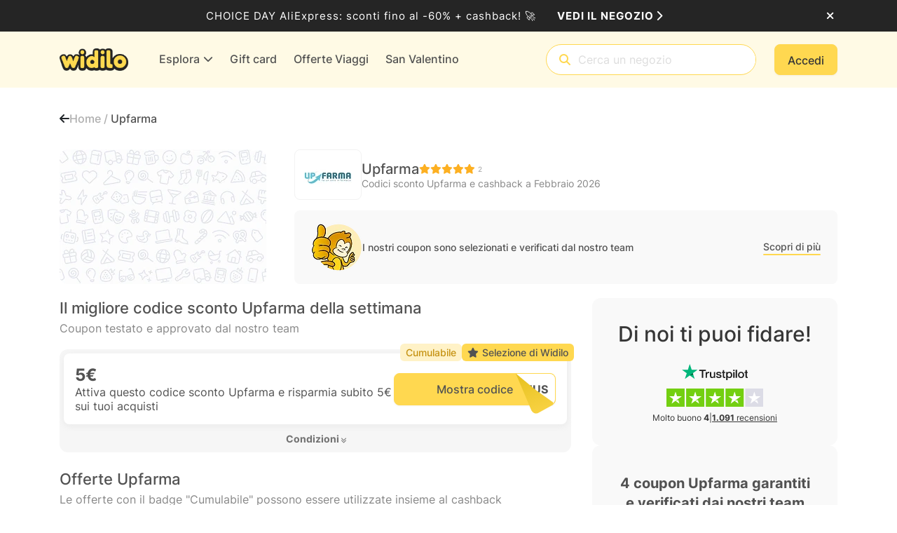

--- FILE ---
content_type: text/html; charset=utf-8
request_url: https://www.widilo.it/codice-sconto/upfarma
body_size: 96159
content:


<!DOCTYPE html>
<html lang="it-IT">
<head>
    <title>Codice sconto Upfarma &#x1405; 5&#x20AC; di risparmio a Febbraio</title>
    <link rel="canonical" href="https://www.widilo.it/codice-sconto/upfarma">
<link _ngcontent-ng-c2091492470 as="image" href="https://cdn-img.widilo.it/front-assets/widilo/shop/shop-header-default.png?v=638774734750000000&amp;format=WEBP" rel="preload" fetchpriority="high" imagesizes="(max-width: 991px) 100vw, 295px" imagesrcset="https://cdn-img.widilo.it/front-assets/widilo/shop/shop-header-default.png?v=638774734750000000&amp;format=WEBP&amp;size=295 295w, https://cdn-img.widilo.it/front-assets/widilo/shop/shop-header-default.png?v=638774734750000000&amp;format=WEBP&amp;size=384 384w, https://cdn-img.widilo.it/front-assets/widilo/shop/shop-header-default.png?v=638774734750000000&amp;format=WEBP&amp;size=442 442w, https://cdn-img.widilo.it/front-assets/widilo/shop/shop-header-default.png?v=638774734750000000&amp;format=WEBP&amp;size=590 590w, https://cdn-img.widilo.it/front-assets/widilo/shop/shop-header-default.png?v=638774734750000000&amp;format=WEBP&amp;size=640 640w, https://cdn-img.widilo.it/front-assets/widilo/shop/shop-header-default.png?v=638774734750000000&amp;format=WEBP&amp;size=750 750w, https://cdn-img.widilo.it/front-assets/widilo/shop/shop-header-default.png?v=638774734750000000&amp;format=WEBP&amp;size=828 828w, https://cdn-img.widilo.it/front-assets/widilo/shop/shop-header-default.png?v=638774734750000000&amp;format=WEBP&amp;size=885 885w, https://cdn-img.widilo.it/front-assets/widilo/shop/shop-header-default.png?v=638774734750000000&amp;format=WEBP&amp;size=1080 1080w, https://cdn-img.widilo.it/front-assets/widilo/shop/shop-header-default.png?v=638774734750000000&amp;format=WEBP&amp;size=1200 1200w">
<link _ngcontent-ng-c3747569407 as="image" href="https://cdn-img.widilo.it/img/upfarma-logo.png?v=638417723259950648&amp;format=WEBP" rel="preload" fetchpriority="high" imagesizes="(max-width: 991px) 58px, 70px" imagesrcset="https://cdn-img.widilo.it/img/upfarma-logo.png?v=638417723259950648&amp;format=WEBP&amp;size=58 58w, https://cdn-img.widilo.it/img/upfarma-logo.png?v=638417723259950648&amp;format=WEBP&amp;size=70 70w, https://cdn-img.widilo.it/img/upfarma-logo.png?v=638417723259950648&amp;format=WEBP&amp;size=87 87w, https://cdn-img.widilo.it/img/upfarma-logo.png?v=638417723259950648&amp;format=WEBP&amp;size=105 105w, https://cdn-img.widilo.it/img/upfarma-logo.png?v=638417723259950648&amp;format=WEBP&amp;size=116 116w, https://cdn-img.widilo.it/img/upfarma-logo.png?v=638417723259950648&amp;format=WEBP&amp;size=145 145w, https://cdn-img.widilo.it/img/upfarma-logo.png?v=638417723259950648&amp;format=WEBP&amp;size=174 174w, https://cdn-img.widilo.it/img/upfarma-logo.png?v=638417723259950648&amp;format=WEBP&amp;size=210 210w">
    <meta charset="utf-8" />
    
				<link rel="preconnect" href="https://fonts.gstatic.com" crossorigin="anonymous">
				<link rel="preconnect" href="https://cdn.widilo.it" crossorigin="anonymous">
				<link rel="preconnect" href="https://cdn-img.widilo.it" crossorigin="anonymous">
				<link rel="preload" href="https://cdn.widilo.it/app/a/92.0.0.33466/main.js" as="script" crossorigin="anonymous">
				<link rel="preload" href="https://cdn.widilo.it/app/a/92.0.0.33466/polyfills.js" as="script" crossorigin="anonymous">
				<link rel="preload" href="https://cdn.widilo.it/app/a/92.0.0.33466/runtime.js" as="script" crossorigin="anonymous">
				<link rel="preload" href="https://cdn-img.widilo.it/static/300-logo-widilo.png?v=638772132590000000&amp;format=WEBP" as="image">
				<link rel="preload" href="https://cdn.widilo.it/app/a/92.0.0.33466/early-styles.css" as="style" crossorigin="anonymous">
				<link rel="stylesheet" href="https://cdn.widilo.it/app/a/92.0.0.33466/early-styles.css" crossorigin="anonymous">
				<link rel="preload" href="https://cdn.widilo.it/app/fontawesome-subset/css/fontawesome.min.css?v=639039018060000000" as="style" crossorigin="anonymous">
				<link rel="stylesheet" href="https://cdn.widilo.it/app/fontawesome-subset/css/fontawesome.min.css?v=639039018060000000" crossorigin="anonymous">
				<link rel="preload" href="https://cdn.widilo.it/app/fontawesome-subset/webfonts/fa-brands-400.woff2?v=639039018060000000" as="font" type="font/woff2" crossorigin="anonymous">
				<link rel="preload" href="https://cdn.widilo.it/app/fontawesome-subset/webfonts/fa-custom-kit-duotone.woff2?v=639039018060000000" as="font" type="font/woff2" crossorigin="anonymous">
				<link rel="preload" href="https://cdn.widilo.it/app/fontawesome-subset/webfonts/fa-custom-kit.woff2?v=639039018060000000" as="font" type="font/woff2" crossorigin="anonymous">
				<link rel="preload" href="https://cdn.widilo.it/app/fontawesome-subset/webfonts/fa-regular-400.woff2?v=639039018060000000" as="font" type="font/woff2" crossorigin="anonymous">
				<link rel="preload" href="https://cdn.widilo.it/app/fontawesome-subset/webfonts/fa-solid-900.woff2?v=639039018060000000" as="font" type="font/woff2" crossorigin="anonymous">
				<link rel="preload" href="https://fonts.gstatic.com/s/inter/v12/UcC73FwrK3iLTeHuS_fvQtMwCp50KnMa1ZL7.woff2" as="font" type="font/woff2" crossorigin="anonymous">
				<link rel="preload" href="https://fonts.gstatic.com/s/kavoon/v23/pxiFyp4_scRYhlUIM7D7.woff2" as="font" type="font/woff2" crossorigin="anonymous">

    <meta name="viewport" content="width=device-width, initial-scale=1.0, interactive-widget=resizes-content">
    <link rel="icon" href="https://cdn-img.widilo.it/static/widilo-favicon.png?v=638542294180000000&amp;format=WEBP" />
    <meta property="og:type" content="website">
<meta property="og:image" content="https://cdn-img.widilo.it/static/widilo-facebook-share.png?v=638542294190000000&amp;format=__IMAGE_FORMAT__">
<meta name="description" content="Codici sconto Upfarma validi a Febbraio 2026. Ora attivo: Attiva questo codice sconto Upfarma e risparmia subito 5€ sui tuoi acquisti">
<meta property="og:title" content="Codice sconto Upfarma ᐅ 5€ di risparmio a Febbraio">
<meta property="og:description" content="Codici sconto Upfarma validi a Febbraio 2026. Ora attivo: Attiva questo codice sconto Upfarma e risparmia subito 5€ sui tuoi acquisti">
<!-- Google tag (gtag.js) -->
    <script async src="https://www.googletagmanager.com/gtag/js?id=G-XZ1WHLPVDJ"></script>
    <script id="gtagScript" nonce="ga4-nonce">
        window.dataLayer = window.dataLayer || [];
        function gtag() { dataLayer.push(arguments); }
        gtag('js', new Date());
        gtag('config', 'G-XZ1WHLPVDJ', {"linker":{"domains":["www.widilo.it","mobile.widilo.it","login.widilo.it"]}});
    </script>
<link rel="manifest" href="https://www.widilo.it/manifest.webmanifest" />
<meta name="theme-color" content="#FFFAE5">
<link rel="apple-touch-icon" sizes="192x192" href="https://cdn-img.widilo.it/static/logo-widilo-192w.png?v=638542294200000000&format=WEBP" />
<meta name="al:ios:app_name" content="Widilo">
<meta name="al:ios:url" content="it.widilo://www.widilo.it/codice-sconto/upfarma">
<meta name="al:android:url" content="it.widilo://www.widilo.it/codice-sconto/upfarma">
<meta name="al:android:package" content="it.widilo.widilo">
<meta name="al:android:app_name" content="Widilo">
<meta name="google-play-app" content="app-id=it.widilo.widilo">
<meta name="apple-itunes-app" content="app-id=1543935489">
<meta name="al:ios:app_store_id" content="1543935489">
    <style ng-app-id="ng">.widilo-trustpilot[_ngcontent-ng-c1414773529]{width:100%;text-align:center}.widilo-trustpilot.is-white[_ngcontent-ng-c1414773529], .widilo-trustpilot.is-white[_ngcontent-ng-c1414773529]   .widilo-trustpilot_title[_ngcontent-ng-c1414773529], .widilo-trustpilot.is-white[_ngcontent-ng-c1414773529]   .widilo-trustpilot_link[_ngcontent-ng-c1414773529], .widilo-trustpilot.is-white[_ngcontent-ng-c1414773529]   .widilo-trustpilot_link[_ngcontent-ng-c1414773529]:hover   *[_ngcontent-ng-c1414773529]{color:#fff}.widilo-trustpilot.is-align-left[_ngcontent-ng-c1414773529]   .widilo-trustpilot_link[_ngcontent-ng-c1414773529]{justify-content:start}.widilo-trustpilot.sm[_ngcontent-ng-c1414773529]   .widilo-trustpilot_link[_ngcontent-ng-c1414773529]   .widilo-trustpilot_link_score[_ngcontent-ng-c1414773529]{font-size:12px}.widilo-trustpilot.sm[_ngcontent-ng-c1414773529]   .widilo-trustpilot_link[_ngcontent-ng-c1414773529]   .widilo-trustpilot_link_score_stars[_ngcontent-ng-c1414773529]{height:20px}.widilo-trustpilot.sm[_ngcontent-ng-c1414773529]   .widilo-trustpilot_link[_ngcontent-ng-c1414773529]   .widilo-trustpilot_link_score_logo[_ngcontent-ng-c1414773529]{height:16px}.widilo-trustpilot.sm[_ngcontent-ng-c1414773529]   .widilo-trustpilot_link[_ngcontent-ng-c1414773529]   .widilo-trustpilot_link_score_reviews_text[_ngcontent-ng-c1414773529]{font-size:12px}.widilo-trustpilot.type-block[_ngcontent-ng-c1414773529]{display:inline-block}.widilo-trustpilot.type-block[_ngcontent-ng-c1414773529]   .widilo-trustpilot_title[_ngcontent-ng-c1414773529]{font-size:30px;font-weight:500;line-height:38px;font-style:normal;margin-bottom:24px}.widilo-trustpilot.type-block[_ngcontent-ng-c1414773529]   .widilo-trustpilot_link[_ngcontent-ng-c1414773529]{flex-direction:column;align-items:center;row-gap:0;min-height:76px}.widilo-trustpilot.type-block[_ngcontent-ng-c1414773529]   .widilo-trustpilot_link[_ngcontent-ng-c1414773529]   .widilo-trustpilot_link_score_logo[_ngcontent-ng-c1414773529]{margin-bottom:12px}.widilo-trustpilot.type-block[_ngcontent-ng-c1414773529]   .widilo-trustpilot_link[_ngcontent-ng-c1414773529]   .widilo-trustpilot_link_score_stars[_ngcontent-ng-c1414773529]{margin-bottom:8px}.widilo-trustpilot.type-block[_ngcontent-ng-c1414773529]   .widilo-trustpilot_link[_ngcontent-ng-c1414773529]   .widilo-trustpilot_link_score_text_container[_ngcontent-ng-c1414773529]{display:flex;gap:12px;font-size:12px;font-style:normal;line-height:normal}.widilo-trustpilot.type-block[_ngcontent-ng-c1414773529]   .widilo-trustpilot_link[_ngcontent-ng-c1414773529]   .widilo-trustpilot_link_score_text[_ngcontent-ng-c1414773529]   .widilo-trustpilot_link_score_text_value[_ngcontent-ng-c1414773529]{font-weight:700}.widilo-trustpilot.type-block[_ngcontent-ng-c1414773529]   .widilo-trustpilot_link[_ngcontent-ng-c1414773529]   .widilo-trustpilot_link_score_reviews_text[_ngcontent-ng-c1414773529]{text-decoration:underline}.widilo-trustpilot.type-block[_ngcontent-ng-c1414773529]   .widilo-trustpilot_separator[_ngcontent-ng-c1414773529]{margin-left:12px;margin-right:12px}.widilo-trustpilot.type-inline-websitename[_ngcontent-ng-c1414773529]   .widilo-trustpilot_link[_ngcontent-ng-c1414773529]{display:flex;justify-content:center;align-items:center;font-size:12px;font-weight:700;line-height:normal;column-gap:0px}.widilo-trustpilot.type-inline-websitename[_ngcontent-ng-c1414773529]   .widilo-trustpilot_link[_ngcontent-ng-c1414773529]   span[_ngcontent-ng-c1414773529]{margin-top:2px}.widilo-trustpilot.type-inline-websitename[_ngcontent-ng-c1414773529]   .widilo-trustpilot_link[_ngcontent-ng-c1414773529]   .widilo-trustpilot_link_score_logo[_ngcontent-ng-c1414773529]{width:70px;height:auto;margin-left:4px}.widilo-trustpilot[_ngcontent-ng-c1414773529]   .widilo-trustpilot_title[_ngcontent-ng-c1414773529]{font-weight:500;font-size:18px;margin-bottom:18px;color:var(--wd-color-grey-850)}.widilo-trustpilot[_ngcontent-ng-c1414773529]   .widilo-trustpilot_link[_ngcontent-ng-c1414773529]{display:flex;flex-wrap:wrap;row-gap:3px;column-gap:10px;align-items:center;justify-content:center;color:var(--wd-color-grey-850)}.widilo-trustpilot[_ngcontent-ng-c1414773529]   .widilo-trustpilot_link[_ngcontent-ng-c1414773529]:hover{text-decoration:none}.widilo-trustpilot[_ngcontent-ng-c1414773529]   .widilo-trustpilot_link[_ngcontent-ng-c1414773529]   .widilo-trustpilot_link_score[_ngcontent-ng-c1414773529]{font-weight:700;font-size:16px}.widilo-trustpilot[_ngcontent-ng-c1414773529]   .widilo-trustpilot_link[_ngcontent-ng-c1414773529]   .widilo-trustpilot_link_score_stars[_ngcontent-ng-c1414773529]{height:26px;width:auto}.widilo-trustpilot[_ngcontent-ng-c1414773529]   .widilo-trustpilot_link[_ngcontent-ng-c1414773529]   .widilo-trustpilot_link_score_logo[_ngcontent-ng-c1414773529]{height:23px;width:auto}</style>
<style ng-app-id="ng">.widilo-shop-main-container[_ngcontent-ng-c2091492470]{display:flex;flex-direction:column;margin-bottom:40px}.widilo-shop-main-container[_ngcontent-ng-c2091492470]   .widilo-shop-header_col-shop-logo[_ngcontent-ng-c2091492470]{min-height:160px;position:absolute}@media (min-width: 992px){.widilo-shop-main-container[_ngcontent-ng-c2091492470]   .widilo-shop-header_col-shop-logo[_ngcontent-ng-c2091492470]{width:100%;max-width:295px;min-height:none;position:relative}}@media (min-width: 992px){.widilo-shop-main-container[_ngcontent-ng-c2091492470]   .widilo-shop-header_col-shop-infos[_ngcontent-ng-c2091492470]{flex-grow:1}}.widilo-shop-main-container[_ngcontent-ng-c2091492470]   .widilo-shop-header-container[_ngcontent-ng-c2091492470]{height:160px}@media (min-width: 992px){.widilo-shop-main-container[_ngcontent-ng-c2091492470]   .widilo-shop-header-container[_ngcontent-ng-c2091492470]{min-height:192px;height:auto}.widilo-shop-main-container[_ngcontent-ng-c2091492470]   .widilo-shop-header-container[_ngcontent-ng-c2091492470]:after{display:none}}.widilo-shop-main-container[_ngcontent-ng-c2091492470]   .widilo-shop-header-container_image[_ngcontent-ng-c2091492470]{object-fit:cover;object-position:center center;width:100%;max-height:160px}@media (min-width: 992px){.widilo-shop-main-container[_ngcontent-ng-c2091492470]   .widilo-shop-header-container_image[_ngcontent-ng-c2091492470]{border-radius:12px;max-height:192px}}.widilo-shop-main-container[_ngcontent-ng-c2091492470]   .widilo-shop-header-container_loader-image[_ngcontent-ng-c2091492470]{position:relative;width:100%;padding-bottom:65.28%;border-radius:0!important}@media (min-width: 992px){.widilo-shop-main-container[_ngcontent-ng-c2091492470]   .widilo-shop-header-container_loader-image[_ngcontent-ng-c2091492470]{border-radius:12px!important}}.widilo-shop-main-container[_ngcontent-ng-c2091492470]   .widilo-shop-header-container[_ngcontent-ng-c2091492470]:after{content:"";position:absolute;top:0;right:0;bottom:0;left:0;pointer-events:none;background:linear-gradient(to bottom,rgba(255,255,255,0),rgba(255,255,255,0) 60%,rgba(255,255,255,.19) 85%,rgba(255,255,255,.8) 92%,#fff)}.widilo-shop-main-container[_ngcontent-ng-c2091492470]   .widilo-shop-infos-container[_ngcontent-ng-c2091492470]{margin-top:24px}@media (min-width: 992px){.widilo-shop-main-container[_ngcontent-ng-c2091492470]   .widilo-shop-infos-container[_ngcontent-ng-c2091492470]{margin-top:0}}.widilo-shop-main-container[_ngcontent-ng-c2091492470]   .widilo-shop-infos-container[_ngcontent-ng-c2091492470]   .widilo-shop-header_buttons[_ngcontent-ng-c2091492470]{display:flex;justify-content:space-between}@media (max-width: 991.98px){.widilo-shop-main-container[_ngcontent-ng-c2091492470]   .widilo-shop-infos-container[_ngcontent-ng-c2091492470]   .widilo-shop-header_buttons[_ngcontent-ng-c2091492470]{height:36px}}@media (max-width: 575.98px){.widilo-shop-main-container[_ngcontent-ng-c2091492470]   .widilo-shop-infos-container[_ngcontent-ng-c2091492470]   .widilo-shop-header_buttons[_ngcontent-ng-c2091492470] > a[_ngcontent-ng-c2091492470]{margin:0;max-width:100%;padding:0}}.widilo-shop-main-container[_ngcontent-ng-c2091492470]   .widilo-shop-infos-container[_ngcontent-ng-c2091492470] > .widilo-shop-header_container[_ngcontent-ng-c2091492470]{display:flex;flex-direction:column;justify-content:space-between;gap:24px;margin-top:45px}@media (min-width: 992px){.widilo-shop-main-container[_ngcontent-ng-c2091492470]   .widilo-shop-infos-container[_ngcontent-ng-c2091492470] > .widilo-shop-header_container[_ngcontent-ng-c2091492470]{padding-left:40px;padding-right:0;gap:0;margin-top:0;height:100%}}.widilo-shop-main-container[_ngcontent-ng-c2091492470]   .shop-special-event[_ngcontent-ng-c2091492470]{margin-bottom:32px}@media (min-width: 992px){.widilo-shop-main-container[_ngcontent-ng-c2091492470]   .widilo-shop-page-column-right[_ngcontent-ng-c2091492470]{display:flex;flex-direction:column;row-gap:32px}}.widilo-shop-main-container[_ngcontent-ng-c2091492470]   .widilo-shop-page-column-right_loader[_ngcontent-ng-c2091492470]{gap:32px}.widilo-shop-main-container[_ngcontent-ng-c2091492470]   .widilo-shop-page-column-right_loader[_ngcontent-ng-c2091492470] > .placeholder[_ngcontent-ng-c2091492470]{height:200px}.widilo-shop-main-container[_ngcontent-ng-c2091492470]   .widilo-shop_card-extension[_ngcontent-ng-c2091492470]{display:block;margin-top:20px}.widilo-shop-main-container[_ngcontent-ng-c2091492470]   .widilo-shop-page-content[_ngcontent-ng-c2091492470]   .widilo-shop_section_title-container[_ngcontent-ng-c2091492470]{display:flex;flex-direction:column;margin-bottom:20px}.widilo-shop-main-container[_ngcontent-ng-c2091492470]   .widilo-shop-page-content[_ngcontent-ng-c2091492470]   .widilo-shop_section_title-container[_ngcontent-ng-c2091492470]   .widilo-shop_section_title-container_top[_ngcontent-ng-c2091492470]{display:flex;align-items:center;justify-content:space-between}.widilo-shop-main-container[_ngcontent-ng-c2091492470]   .widilo-shop-page-content[_ngcontent-ng-c2091492470]   .widilo-shop_section_title-container[_ngcontent-ng-c2091492470]   .widilo-shop_section_title-container_top[_ngcontent-ng-c2091492470]   .widilo-shop_section_title[_ngcontent-ng-c2091492470]{font-size:22px;font-weight:500;line-height:28px;-webkit-font-smoothing:antialiased;display:inline-block;color:var(--wd-color-grey-800);margin:0}.widilo-shop-main-container[_ngcontent-ng-c2091492470]   .widilo-shop-page-content[_ngcontent-ng-c2091492470]   .widilo-shop_section_title-container[_ngcontent-ng-c2091492470]   .widilo-shop_section_title-container_top[_ngcontent-ng-c2091492470] > span[_ngcontent-ng-c2091492470] > i[_ngcontent-ng-c2091492470]{font-size:20px;cursor:pointer}.widilo-shop-main-container[_ngcontent-ng-c2091492470]   .widilo-shop-page-content[_ngcontent-ng-c2091492470]   .widilo-shop_section_title-container[_ngcontent-ng-c2091492470]   .widilo-shop_section_subtitle[_ngcontent-ng-c2091492470]{font-size:16px;line-height:20px;color:var(--wd-color-grey-600);margin-top:5px}.widilo-shop-main-container[_ngcontent-ng-c2091492470]   .widilo-shop-page-content_cards-category_list[_ngcontent-ng-c2091492470]{display:flex;flex-direction:column;row-gap:20px}.widilo-shop-main-container[_ngcontent-ng-c2091492470]   .widilo-shop-page-content[_ngcontent-ng-c2091492470]   .widilo-shop-tab-content_loader[_ngcontent-ng-c2091492470]{gap:12px}.widilo-shop-main-container[_ngcontent-ng-c2091492470]   .widilo-shop-page-content[_ngcontent-ng-c2091492470]   .widilo-shop-tab-content_loader[_ngcontent-ng-c2091492470] > .placeholder[_ngcontent-ng-c2091492470]{height:160px}.widilo-shop-main-container[_ngcontent-ng-c2091492470]   .widilo-shop-page-content[_ngcontent-ng-c2091492470]   .widilo-shop-learn-about-offers-container[_ngcontent-ng-c2091492470]{background-color:var(--wd-color-grey-50);padding-bottom:40px;margin-top:64px}@media (min-width: 768px){.widilo-shop-main-container[_ngcontent-ng-c2091492470]   .widilo-shop-page-content[_ngcontent-ng-c2091492470]   .widilo-shop-learn-about-offers-container[_ngcontent-ng-c2091492470]{margin-top:80px;background-color:#fff;padding-bottom:0}}.widilo-shop-main-container[_ngcontent-ng-c2091492470]   .widilo-shop-tab-margin[_ngcontent-ng-c2091492470]{margin-top:24px}@media (min-width: 768px){.widilo-shop-main-container[_ngcontent-ng-c2091492470]   .widilo-shop-tab-margin[_ngcontent-ng-c2091492470]{margin-top:16px}}.widilo-shop-main-container[_ngcontent-ng-c2091492470]   .widilo-shop-header-anchor-scroll[_ngcontent-ng-c2091492470]{position:absolute;top:55px;visibility:hidden;display:block}</style>
<style ng-app-id="ng">.widilo-page-breadcrumbs[_ngcontent-ng-c3694783610]{margin-top:32px;margin-bottom:32px;display:flex;gap:10px;font-size:16px;font-weight:500;line-height:24px}.widilo-page-breadcrumbs_loader[_ngcontent-ng-c3694783610]{height:24px;width:150px}.widilo-page-breadcrumbs_back[_ngcontent-ng-c3694783610]{font-size:16px}.widilo-page-breadcrumbs_previous[_ngcontent-ng-c3694783610]{color:var(--wd-color-grey-500)}.widilo-page-breadcrumbs_current[_ngcontent-ng-c3694783610]{color:var(--wd-color-grey-800)}</style>
<style ng-app-id="ng">@media (max-width: 991.98px){.widilo-shop-header[_ngcontent-ng-c3747569407]{display:flex;flex-direction:column;box-shadow:0 3px 8px rgba(189,189,189,.2);width:100%;border-radius:12px}}.widilo-shop-header[_ngcontent-ng-c3747569407]   .widilo-shop-header_top[_ngcontent-ng-c3747569407]{display:flex;align-items:center;gap:16px}@media (max-width: 991.98px){.widilo-shop-header[_ngcontent-ng-c3747569407]   .widilo-shop-header_top[_ngcontent-ng-c3747569407]{padding:16px;border-radius:12px;background-color:#fff;width:100%}.widilo-shop-header[_ngcontent-ng-c3747569407]   .widilo-shop-header_top.has-bottom[_ngcontent-ng-c3747569407]{border-bottom-left-radius:0;border-bottom-right-radius:0}}.widilo-shop-header[_ngcontent-ng-c3747569407]   .widilo-shop-header_top[_ngcontent-ng-c3747569407]   .widilo-shop-header_logo[_ngcontent-ng-c3747569407]{object-fit:contain;width:100%;height:auto}.widilo-shop-header[_ngcontent-ng-c3747569407]   .widilo-shop-header_top[_ngcontent-ng-c3747569407]   .widilo-shop-header_right[_ngcontent-ng-c3747569407]{flex-grow:1;display:flex;flex-direction:column;gap:6px}@media (min-width: 576px){.widilo-shop-header[_ngcontent-ng-c3747569407]   .widilo-shop-header_top[_ngcontent-ng-c3747569407]   .widilo-shop-header_right.voucher[_ngcontent-ng-c3747569407]{flex-direction:row;align-items:center;justify-content:space-between;gap:10px}}@media (min-width: 992px){.widilo-shop-header[_ngcontent-ng-c3747569407]   .widilo-shop-header_top[_ngcontent-ng-c3747569407]   .widilo-shop-header_right[_ngcontent-ng-c3747569407]{flex-direction:row;align-items:center;justify-content:space-between;gap:10px}}.widilo-shop-header[_ngcontent-ng-c3747569407]   .widilo-shop-header_top[_ngcontent-ng-c3747569407]   .widilo-shop-header_right[_ngcontent-ng-c3747569407]   .widilo-card-brand.placeholder[_ngcontent-ng-c3747569407]{border-radius:6px!important}.widilo-shop-header[_ngcontent-ng-c3747569407]   .widilo-shop-header_top[_ngcontent-ng-c3747569407]   .widilo-shop-header_right_title-and-rating[_ngcontent-ng-c3747569407]{display:flex;flex-direction:column;gap:4px}.widilo-shop-header[_ngcontent-ng-c3747569407]   .widilo-shop-header_top[_ngcontent-ng-c3747569407]   .widilo-shop-header_right_title-and-rating_top[_ngcontent-ng-c3747569407]{display:flex;flex-direction:column;align-items:flex-start;gap:4px}@media (min-width: 768px){.widilo-shop-header[_ngcontent-ng-c3747569407]   .widilo-shop-header_top[_ngcontent-ng-c3747569407]   .widilo-shop-header_right_title-and-rating_top[_ngcontent-ng-c3747569407]{flex-direction:row;gap:8px;align-items:center}}.widilo-shop-header[_ngcontent-ng-c3747569407]   .widilo-shop-header_top[_ngcontent-ng-c3747569407]   .widilo-shop-header_right_title-and-rating_title[_ngcontent-ng-c3747569407]{color:var(--wd-color-grey-800);font-size:20px;font-weight:500;line-height:normal;margin:0}.widilo-shop-header[_ngcontent-ng-c3747569407]   .widilo-shop-header_top[_ngcontent-ng-c3747569407]   .widilo-shop-header_right_title-and-rating_title.placeholder[_ngcontent-ng-c3747569407]{min-width:200px}.widilo-shop-header[_ngcontent-ng-c3747569407]   .widilo-shop-header_top[_ngcontent-ng-c3747569407]   .widilo-shop-header_right_title-and-rating_subtitle[_ngcontent-ng-c3747569407]{color:var(--wd-color-grey-600);font-size:14px;line-height:normal;margin:0}.widilo-shop-header[_ngcontent-ng-c3747569407]   .widilo-shop-header_top[_ngcontent-ng-c3747569407]   .widilo-shop-header_right_title-and-rating[_ngcontent-ng-c3747569407] > .buttons-admin[_ngcontent-ng-c3747569407]{left:calc(100% + 10px);white-space:nowrap}.widilo-shop-header[_ngcontent-ng-c3747569407]   .widilo-shop-header_bottom[_ngcontent-ng-c3747569407]{background-color:var(--wd-color-grey-50);padding:12px 16px;border-bottom-left-radius:12px;border-bottom-right-radius:12px;display:flex;justify-content:center;width:100%;height:41px}@media (min-width: 992px){.widilo-shop-header[_ngcontent-ng-c3747569407]   .widilo-shop-header_bottom[_ngcontent-ng-c3747569407]{display:none}}</style>
<style ng-app-id="ng">.widilo-tested-offers-informations[_ngcontent-ng-c385875776]{padding:16px;gap:16px;border-radius:8px}.widilo-tested-offers-informations[_ngcontent-ng-c385875776]:not(.placeholder){background-color:var(--wd-color-grey-50)}@media (min-width: 992px){.widilo-tested-offers-informations[_ngcontent-ng-c385875776]{align-items:center;padding:16px 24px;gap:12px;flex-direction:row}}.widilo-tested-offers-informations_description[_ngcontent-ng-c385875776]{gap:8px;justify-content:center;align-items:flex-start;flex-direction:column}@media (min-width: 992px){.widilo-tested-offers-informations_description[_ngcontent-ng-c385875776]{width:100%;align-items:center;gap:12px;flex-direction:row}}.widilo-tested-offers-informations_description[_ngcontent-ng-c385875776] > p[_ngcontent-ng-c385875776]{flex-grow:1;font-size:14px;font-style:normal;font-weight:500;line-height:20px}.widilo-tested-offers-informations_description[_ngcontent-ng-c385875776] > button[_ngcontent-ng-c385875776]{white-space:nowrap}.widilo-tested-offers-informations.placeholder[_ngcontent-ng-c385875776] > *[_ngcontent-ng-c385875776]{visibility:hidden}</style>
<style ng-app-id="ng">.widilo-shop-rating[_ngcontent-ng-c3864864972]{line-height:normal}.widilo-shop-rating_stars[_ngcontent-ng-c3864864972]{display:flex;justify-content:center;align-items:center;height:16px;width:16px;flex-shrink:0;font-size:14px}.widilo-shop-rating_stars[_ngcontent-ng-c3864864972] > i.fa-star[_ngcontent-ng-c3864864972]{position:absolute;left:0;top:1px;width:100%;height:100%}.widilo-shop-rating_stars[_ngcontent-ng-c3864864972] > i.fa-star[_ngcontent-ng-c3864864972]:last-child{color:var(--wd-color-warning-400);overflow:hidden;width:var(--shop-rating-percent)}.widilo-shop-rating_stars[_ngcontent-ng-c3864864972] > i.fa-star[_ngcontent-ng-c3864864972]:first-child{color:var(--wd-color-grey-50)}.widilo-shop-rating_count[_ngcontent-ng-c3864864972]{color:var(--wd-color-grey-500);font-size:10px;font-weight:500;margin-left:4px}</style>
<style ng-app-id="ng">.widilo-shop-last-updated-date_text[_ngcontent-ng-c1846445133]{gap:4px;color:var(--wd-color-grey-700);font-size:12px;line-height:normal;position:relative}.widilo-shop-last-updated-date_text_elapsed[_ngcontent-ng-c1846445133]{font-weight:700}.widilo-shop-last-updated-date_text_icon[_ngcontent-ng-c1846445133]{width:16px;height:16px;padding:4px}</style>
<style ng-app-id="ng">.widilo-overlay-menu-sub-base-search-shops:has(>li:hover .selectable)>li:not(:hover) .selected{background-color:unset;border-radius:unset}.widilo-overlay-menu-sub-base-search-shops:has(>li:hover .selectable)>li:not(:hover) .selected .widilo-search-shop_logo{background-color:unset}
</style>
<style ng-app-id="ng">.widilo-shop-tab-content_not-display[_ngcontent-ng-c3561379496]{display:none}.widilo-shop-tab-content_display[_ngcontent-ng-c3561379496]{display:block;margin-bottom:24px;margin-top:24px}@media (min-width: 768px){.widilo-shop-tab-content_display[_ngcontent-ng-c3561379496]{margin-top:32px}}.widilo-shop-tab-content_display[_ngcontent-ng-c3561379496]:first-child{margin-top:0}</style>
<style ng-app-id="ng">.widilo-deal-shop-card[_ngcontent-ng-c2449357172]{border-radius:12px;background-color:var(--wd-color-grey-75);padding:6px;position:relative}.widilo-deal-shop-card[_ngcontent-ng-c2449357172]   .widilo-deal-shop-card_body[_ngcontent-ng-c2449357172]{border-radius:8px;background-color:#fff;text-align:center;display:flex;flex-direction:column;justify-content:center;box-shadow:0 3px 8px rgba(189,189,189,.2);padding:16px}.widilo-deal-shop-card[_ngcontent-ng-c2449357172]   .widilo-deal-shop-card_body[_ngcontent-ng-c2449357172]   .widilo-deal-shop-card_body_top[_ngcontent-ng-c2449357172]{display:flex;flex-direction:column;justify-content:center;width:100%;gap:16px}@media (min-width: 768px){.widilo-deal-shop-card[_ngcontent-ng-c2449357172]   .widilo-deal-shop-card_body[_ngcontent-ng-c2449357172]   .widilo-deal-shop-card_body_top[_ngcontent-ng-c2449357172]{flex-direction:row;justify-content:space-between}}.widilo-deal-shop-card[_ngcontent-ng-c2449357172]   .widilo-deal-shop-card_body[_ngcontent-ng-c2449357172]   .widilo-deal-shop-card_body_top[_ngcontent-ng-c2449357172]   .widilo-deal-shop-card_body_top_content[_ngcontent-ng-c2449357172]{display:flex;justify-content:center;align-items:flex-start;flex-direction:column;gap:4px}.widilo-deal-shop-card[_ngcontent-ng-c2449357172]   .widilo-deal-shop-card_body[_ngcontent-ng-c2449357172]   .widilo-deal-shop-card_body_top[_ngcontent-ng-c2449357172]   .widilo-deal-shop-card_body_top_content[_ngcontent-ng-c2449357172]   .widilo-deal-shop-card_body_top_content_value-until[_ngcontent-ng-c2449357172]{line-height:normal;color:var(--wd-color-grey-700);font-size:14px}.widilo-deal-shop-card[_ngcontent-ng-c2449357172]   .widilo-deal-shop-card_body[_ngcontent-ng-c2449357172]   .widilo-deal-shop-card_body_top[_ngcontent-ng-c2449357172]   .widilo-deal-shop-card_body_top_content[_ngcontent-ng-c2449357172]   .widilo-deal-shop-card_body_top_content_value[_ngcontent-ng-c2449357172]{display:flex;align-items:center;gap:4px}.widilo-deal-shop-card[_ngcontent-ng-c2449357172]   .widilo-deal-shop-card_body[_ngcontent-ng-c2449357172]   .widilo-deal-shop-card_body_top[_ngcontent-ng-c2449357172]   .widilo-deal-shop-card_body_top_content[_ngcontent-ng-c2449357172]   .widilo-deal-shop-card_body_top_content_value.deal[_ngcontent-ng-c2449357172]{flex-direction:column;align-items:flex-start}.widilo-deal-shop-card[_ngcontent-ng-c2449357172]   .widilo-deal-shop-card_body[_ngcontent-ng-c2449357172]   .widilo-deal-shop-card_body_top[_ngcontent-ng-c2449357172]   .widilo-deal-shop-card_body_top_content[_ngcontent-ng-c2449357172]   .widilo-deal-shop-card_body_top_content_value.deal[_ngcontent-ng-c2449357172]   .widilo-deal-shop-card_body_top_content_value_text[_ngcontent-ng-c2449357172]{font-size:16px;font-weight:400;line-height:20px}.widilo-deal-shop-card[_ngcontent-ng-c2449357172]   .widilo-deal-shop-card_body[_ngcontent-ng-c2449357172]   .widilo-deal-shop-card_body_top[_ngcontent-ng-c2449357172]   .widilo-deal-shop-card_body_top_content[_ngcontent-ng-c2449357172]   .widilo-deal-shop-card_body_top_content_value[_ngcontent-ng-c2449357172]   .widilo-deal-shop-card_body_top_content_value_value[_ngcontent-ng-c2449357172]{font-size:24px;font-weight:700;line-height:normal}@media (min-width: 768px){.widilo-deal-shop-card[_ngcontent-ng-c2449357172]   .widilo-deal-shop-card_body[_ngcontent-ng-c2449357172]   .widilo-deal-shop-card_body_top[_ngcontent-ng-c2449357172]   .widilo-deal-shop-card_body_top_content[_ngcontent-ng-c2449357172]   .widilo-deal-shop-card_body_top_content_value[_ngcontent-ng-c2449357172]   .widilo-deal-shop-card_body_top_content_value_value[_ngcontent-ng-c2449357172]{font-size:32px}}.widilo-deal-shop-card[_ngcontent-ng-c2449357172]   .widilo-deal-shop-card_body[_ngcontent-ng-c2449357172]   .widilo-deal-shop-card_body_top[_ngcontent-ng-c2449357172]   .widilo-deal-shop-card_body_top_content[_ngcontent-ng-c2449357172]   .widilo-deal-shop-card_body_top_content_value[_ngcontent-ng-c2449357172]   .widilo-deal-shop-card_body_top_content_value_value.traffic[_ngcontent-ng-c2449357172], .widilo-deal-shop-card[_ngcontent-ng-c2449357172]   .widilo-deal-shop-card_body[_ngcontent-ng-c2449357172]   .widilo-deal-shop-card_body_top[_ngcontent-ng-c2449357172]   .widilo-deal-shop-card_body_top_content[_ngcontent-ng-c2449357172]   .widilo-deal-shop-card_body_top_content_value[_ngcontent-ng-c2449357172]   .widilo-deal-shop-card_body_top_content_value_value.cashback[_ngcontent-ng-c2449357172]{color:var(--wd-color-secondary-500)}.widilo-deal-shop-card[_ngcontent-ng-c2449357172]   .widilo-deal-shop-card_body[_ngcontent-ng-c2449357172]   .widilo-deal-shop-card_body_top[_ngcontent-ng-c2449357172]   .widilo-deal-shop-card_body_top_content[_ngcontent-ng-c2449357172]   .widilo-deal-shop-card_body_top_content_value[_ngcontent-ng-c2449357172]   .widilo-deal-shop-card_body_top_content_value_value.voucher[_ngcontent-ng-c2449357172]{color:var(--wd-color-grey-800)}.widilo-deal-shop-card[_ngcontent-ng-c2449357172]   .widilo-deal-shop-card_body[_ngcontent-ng-c2449357172]   .widilo-deal-shop-card_body_top[_ngcontent-ng-c2449357172]   .widilo-deal-shop-card_body_top_content[_ngcontent-ng-c2449357172]   .widilo-deal-shop-card_body_top_content_value[_ngcontent-ng-c2449357172]   .widilo-deal-shop-card_body_top_content_value_value.code[_ngcontent-ng-c2449357172], .widilo-deal-shop-card[_ngcontent-ng-c2449357172]   .widilo-deal-shop-card_body[_ngcontent-ng-c2449357172]   .widilo-deal-shop-card_body_top[_ngcontent-ng-c2449357172]   .widilo-deal-shop-card_body_top_content[_ngcontent-ng-c2449357172]   .widilo-deal-shop-card_body_top_content_value[_ngcontent-ng-c2449357172]   .widilo-deal-shop-card_body_top_content_value_value.offer[_ngcontent-ng-c2449357172]{color:var(--wd-color-grey-800);font-size:24px}.widilo-deal-shop-card[_ngcontent-ng-c2449357172]   .widilo-deal-shop-card_body[_ngcontent-ng-c2449357172]   .widilo-deal-shop-card_body_top[_ngcontent-ng-c2449357172]   .widilo-deal-shop-card_body_top_content[_ngcontent-ng-c2449357172]   .widilo-deal-shop-card_body_top_content_value[_ngcontent-ng-c2449357172]   .widilo-deal-shop-card_body_top_content_value_text[_ngcontent-ng-c2449357172]{font-size:18px;font-weight:700;line-height:normal;text-align:left}.widilo-deal-shop-card[_ngcontent-ng-c2449357172]   .widilo-deal-shop-card_body[_ngcontent-ng-c2449357172]   .widilo-deal-shop-card_body_top[_ngcontent-ng-c2449357172]   .widilo-deal-shop-card_body_top_content[_ngcontent-ng-c2449357172]   .widilo-deal-shop-card_body_top_content_subtitle[_ngcontent-ng-c2449357172]{font-size:14px;line-height:normal}.widilo-deal-shop-card[_ngcontent-ng-c2449357172]   .widilo-deal-shop-card_body[_ngcontent-ng-c2449357172]   .widilo-deal-shop-card_body_top[_ngcontent-ng-c2449357172]   .widilo-deal-shop-card_body_top_button-container[_ngcontent-ng-c2449357172]{display:flex;justify-content:center;align-items:center}.widilo-deal-shop-card[_ngcontent-ng-c2449357172]   .widilo-deal-shop-card_bottom[_ngcontent-ng-c2449357172]{text-align:center;margin-top:8px;display:flex;flex-direction:column;align-items:center;justify-content:center;white-space:pre-wrap;color:var(--wd-color-grey-700);font-size:14px}.widilo-deal-shop-card[_ngcontent-ng-c2449357172]   .widilo-deal-shop-card_bottom[_ngcontent-ng-c2449357172]   .widilo-deal-shop-card_bottom_btn[_ngcontent-ng-c2449357172]{color:var(--wd-color-grey-700);font-size:14px;font-weight:600;border:none;background-color:transparent;padding:0}.widilo-deal-shop-card[_ngcontent-ng-c2449357172]   .widilo-deal-shop-card_bottom[_ngcontent-ng-c2449357172]   .widilo-deal-shop-card_bottom_btn[_ngcontent-ng-c2449357172]   i.fa-chevrons-up[_ngcontent-ng-c2449357172], .widilo-deal-shop-card[_ngcontent-ng-c2449357172]   .widilo-deal-shop-card_bottom[_ngcontent-ng-c2449357172]   .widilo-deal-shop-card_bottom_btn[_ngcontent-ng-c2449357172]   i.fa-chevrons-down[_ngcontent-ng-c2449357172]{font-size:8px}.widilo-deal-shop-card[_ngcontent-ng-c2449357172]   .widilo-deal-shop-card_bottom[_ngcontent-ng-c2449357172]   .widilo-deal-shop-card_bottom_content[_ngcontent-ng-c2449357172]{color:var(--wd-color-grey-700)}.widilo-deal-shop-card[_ngcontent-ng-c2449357172]   .widilo-deal-shop-card_tags[_ngcontent-ng-c2449357172]{position:absolute;top:-8px;right:-4px;display:flex;flex-direction:row;gap:4px;align-items:flex-end}</style>
<style ng-app-id="ng">.widilo-deal-shop-card[_ngcontent-ng-c694042709]{border-radius:12px;background-color:var(--wd-color-grey-75);padding:6px;position:relative}.widilo-deal-shop-card[_ngcontent-ng-c694042709]   .widilo-deal-shop-card_body[_ngcontent-ng-c694042709]{border-radius:8px;background-color:#fff;text-align:center;display:flex;flex-direction:column;justify-content:center;box-shadow:0 3px 8px rgba(189,189,189,.2);padding:16px}.widilo-deal-shop-card[_ngcontent-ng-c694042709]   .widilo-deal-shop-card_body[_ngcontent-ng-c694042709]   .widilo-deal-shop-card_body_top[_ngcontent-ng-c694042709]{display:flex;flex-direction:column;justify-content:center;width:100%;gap:16px}@media (min-width: 768px){.widilo-deal-shop-card[_ngcontent-ng-c694042709]   .widilo-deal-shop-card_body[_ngcontent-ng-c694042709]   .widilo-deal-shop-card_body_top[_ngcontent-ng-c694042709]{flex-direction:row;justify-content:space-between}}.widilo-deal-shop-card[_ngcontent-ng-c694042709]   .widilo-deal-shop-card_body[_ngcontent-ng-c694042709]   .widilo-deal-shop-card_body_top[_ngcontent-ng-c694042709]   .widilo-deal-shop-card_body_top_content[_ngcontent-ng-c694042709]{display:flex;justify-content:center;align-items:flex-start;flex-direction:column;gap:4px}.widilo-deal-shop-card[_ngcontent-ng-c694042709]   .widilo-deal-shop-card_body[_ngcontent-ng-c694042709]   .widilo-deal-shop-card_body_top[_ngcontent-ng-c694042709]   .widilo-deal-shop-card_body_top_content[_ngcontent-ng-c694042709]   .widilo-deal-shop-card_body_top_content_value-until[_ngcontent-ng-c694042709]{line-height:normal;color:var(--wd-color-grey-700);font-size:14px}.widilo-deal-shop-card[_ngcontent-ng-c694042709]   .widilo-deal-shop-card_body[_ngcontent-ng-c694042709]   .widilo-deal-shop-card_body_top[_ngcontent-ng-c694042709]   .widilo-deal-shop-card_body_top_content[_ngcontent-ng-c694042709]   .widilo-deal-shop-card_body_top_content_value[_ngcontent-ng-c694042709]{display:flex;align-items:center;gap:4px}.widilo-deal-shop-card[_ngcontent-ng-c694042709]   .widilo-deal-shop-card_body[_ngcontent-ng-c694042709]   .widilo-deal-shop-card_body_top[_ngcontent-ng-c694042709]   .widilo-deal-shop-card_body_top_content[_ngcontent-ng-c694042709]   .widilo-deal-shop-card_body_top_content_value.deal[_ngcontent-ng-c694042709]{flex-direction:column;align-items:flex-start}.widilo-deal-shop-card[_ngcontent-ng-c694042709]   .widilo-deal-shop-card_body[_ngcontent-ng-c694042709]   .widilo-deal-shop-card_body_top[_ngcontent-ng-c694042709]   .widilo-deal-shop-card_body_top_content[_ngcontent-ng-c694042709]   .widilo-deal-shop-card_body_top_content_value.deal[_ngcontent-ng-c694042709]   .widilo-deal-shop-card_body_top_content_value_text[_ngcontent-ng-c694042709]{font-size:16px;font-weight:400;line-height:20px}.widilo-deal-shop-card[_ngcontent-ng-c694042709]   .widilo-deal-shop-card_body[_ngcontent-ng-c694042709]   .widilo-deal-shop-card_body_top[_ngcontent-ng-c694042709]   .widilo-deal-shop-card_body_top_content[_ngcontent-ng-c694042709]   .widilo-deal-shop-card_body_top_content_value[_ngcontent-ng-c694042709]   .widilo-deal-shop-card_body_top_content_value_value[_ngcontent-ng-c694042709]{font-size:24px;font-weight:700;line-height:normal}@media (min-width: 768px){.widilo-deal-shop-card[_ngcontent-ng-c694042709]   .widilo-deal-shop-card_body[_ngcontent-ng-c694042709]   .widilo-deal-shop-card_body_top[_ngcontent-ng-c694042709]   .widilo-deal-shop-card_body_top_content[_ngcontent-ng-c694042709]   .widilo-deal-shop-card_body_top_content_value[_ngcontent-ng-c694042709]   .widilo-deal-shop-card_body_top_content_value_value[_ngcontent-ng-c694042709]{font-size:32px}}.widilo-deal-shop-card[_ngcontent-ng-c694042709]   .widilo-deal-shop-card_body[_ngcontent-ng-c694042709]   .widilo-deal-shop-card_body_top[_ngcontent-ng-c694042709]   .widilo-deal-shop-card_body_top_content[_ngcontent-ng-c694042709]   .widilo-deal-shop-card_body_top_content_value[_ngcontent-ng-c694042709]   .widilo-deal-shop-card_body_top_content_value_value.traffic[_ngcontent-ng-c694042709], .widilo-deal-shop-card[_ngcontent-ng-c694042709]   .widilo-deal-shop-card_body[_ngcontent-ng-c694042709]   .widilo-deal-shop-card_body_top[_ngcontent-ng-c694042709]   .widilo-deal-shop-card_body_top_content[_ngcontent-ng-c694042709]   .widilo-deal-shop-card_body_top_content_value[_ngcontent-ng-c694042709]   .widilo-deal-shop-card_body_top_content_value_value.cashback[_ngcontent-ng-c694042709]{color:var(--wd-color-secondary-500)}.widilo-deal-shop-card[_ngcontent-ng-c694042709]   .widilo-deal-shop-card_body[_ngcontent-ng-c694042709]   .widilo-deal-shop-card_body_top[_ngcontent-ng-c694042709]   .widilo-deal-shop-card_body_top_content[_ngcontent-ng-c694042709]   .widilo-deal-shop-card_body_top_content_value[_ngcontent-ng-c694042709]   .widilo-deal-shop-card_body_top_content_value_value.voucher[_ngcontent-ng-c694042709]{color:var(--wd-color-grey-800)}.widilo-deal-shop-card[_ngcontent-ng-c694042709]   .widilo-deal-shop-card_body[_ngcontent-ng-c694042709]   .widilo-deal-shop-card_body_top[_ngcontent-ng-c694042709]   .widilo-deal-shop-card_body_top_content[_ngcontent-ng-c694042709]   .widilo-deal-shop-card_body_top_content_value[_ngcontent-ng-c694042709]   .widilo-deal-shop-card_body_top_content_value_value.code[_ngcontent-ng-c694042709], .widilo-deal-shop-card[_ngcontent-ng-c694042709]   .widilo-deal-shop-card_body[_ngcontent-ng-c694042709]   .widilo-deal-shop-card_body_top[_ngcontent-ng-c694042709]   .widilo-deal-shop-card_body_top_content[_ngcontent-ng-c694042709]   .widilo-deal-shop-card_body_top_content_value[_ngcontent-ng-c694042709]   .widilo-deal-shop-card_body_top_content_value_value.offer[_ngcontent-ng-c694042709]{color:var(--wd-color-grey-800);font-size:24px}.widilo-deal-shop-card[_ngcontent-ng-c694042709]   .widilo-deal-shop-card_body[_ngcontent-ng-c694042709]   .widilo-deal-shop-card_body_top[_ngcontent-ng-c694042709]   .widilo-deal-shop-card_body_top_content[_ngcontent-ng-c694042709]   .widilo-deal-shop-card_body_top_content_value[_ngcontent-ng-c694042709]   .widilo-deal-shop-card_body_top_content_value_text[_ngcontent-ng-c694042709]{font-size:18px;font-weight:700;line-height:normal;text-align:left}.widilo-deal-shop-card[_ngcontent-ng-c694042709]   .widilo-deal-shop-card_body[_ngcontent-ng-c694042709]   .widilo-deal-shop-card_body_top[_ngcontent-ng-c694042709]   .widilo-deal-shop-card_body_top_content[_ngcontent-ng-c694042709]   .widilo-deal-shop-card_body_top_content_subtitle[_ngcontent-ng-c694042709]{font-size:14px;line-height:normal}.widilo-deal-shop-card[_ngcontent-ng-c694042709]   .widilo-deal-shop-card_body[_ngcontent-ng-c694042709]   .widilo-deal-shop-card_body_top[_ngcontent-ng-c694042709]   .widilo-deal-shop-card_body_top_button-container[_ngcontent-ng-c694042709]{display:flex;justify-content:center;align-items:center}.widilo-deal-shop-card[_ngcontent-ng-c694042709]   .widilo-deal-shop-card_bottom[_ngcontent-ng-c694042709]{text-align:center;margin-top:8px;display:flex;flex-direction:column;align-items:center;justify-content:center;white-space:pre-wrap;color:var(--wd-color-grey-700);font-size:14px}.widilo-deal-shop-card[_ngcontent-ng-c694042709]   .widilo-deal-shop-card_bottom[_ngcontent-ng-c694042709]   .widilo-deal-shop-card_bottom_btn[_ngcontent-ng-c694042709]{color:var(--wd-color-grey-700);font-size:14px;font-weight:600;border:none;background-color:transparent;padding:0}.widilo-deal-shop-card[_ngcontent-ng-c694042709]   .widilo-deal-shop-card_bottom[_ngcontent-ng-c694042709]   .widilo-deal-shop-card_bottom_btn[_ngcontent-ng-c694042709]   i.fa-chevrons-up[_ngcontent-ng-c694042709], .widilo-deal-shop-card[_ngcontent-ng-c694042709]   .widilo-deal-shop-card_bottom[_ngcontent-ng-c694042709]   .widilo-deal-shop-card_bottom_btn[_ngcontent-ng-c694042709]   i.fa-chevrons-down[_ngcontent-ng-c694042709]{font-size:8px}.widilo-deal-shop-card[_ngcontent-ng-c694042709]   .widilo-deal-shop-card_bottom[_ngcontent-ng-c694042709]   .widilo-deal-shop-card_bottom_content[_ngcontent-ng-c694042709]{color:var(--wd-color-grey-700)}.widilo-deal-shop-card[_ngcontent-ng-c694042709]   .widilo-deal-shop-card_tags[_ngcontent-ng-c694042709]{position:absolute;top:-8px;right:-4px;display:flex;flex-direction:row;gap:4px;align-items:flex-end}.widilo-deal-shop-card_body_top_left[_ngcontent-ng-c694042709]{display:flex;flex-direction:column;align-items:flex-start;gap:8px}.widilo-deal-shop-card_body_top_left.with-logo[_ngcontent-ng-c694042709]{justify-content:center;align-items:center}.widilo-deal-shop-card_body_top_left.with-logo[_ngcontent-ng-c694042709]   .widilo-deal-shop-card_body_top_content_value[_ngcontent-ng-c694042709]{align-items:center!important}.widilo-deal-shop-card_body_top_left.with-logo[_ngcontent-ng-c694042709]   .widilo-deal-shop-card_body_top_content_value[_ngcontent-ng-c694042709]   .widilo-deal-shop-card_body_top_content_value_text[_ngcontent-ng-c694042709]{text-align:center!important}@media (min-width: 768px){.widilo-deal-shop-card_body_top_left[_ngcontent-ng-c694042709]{flex-direction:row;gap:16px}.widilo-deal-shop-card_body_top_left.with-logo[_ngcontent-ng-c694042709]   .widilo-deal-shop-card_body_top_content_value[_ngcontent-ng-c694042709]{align-items:flex-start!important}.widilo-deal-shop-card_body_top_left.with-logo[_ngcontent-ng-c694042709]   .widilo-deal-shop-card_body_top_content_value[_ngcontent-ng-c694042709]   .widilo-deal-shop-card_body_top_content_value_text[_ngcontent-ng-c694042709]{text-align:left!important}}.widilo-deal-shop-card_body_top_content_last-click-date[_ngcontent-ng-c694042709]{font-size:14px}.widilo-deal-shop-card_shop-logo_container[_ngcontent-ng-c694042709]{border-radius:12px;display:flex;min-width:80px;width:80px;height:60px;flex-direction:column;justify-content:center;align-items:center;border:1px solid var(--wd-color-grey-100);background:#fff;padding:10px}.widilo-deal-shop-card_shop-logo_container[_ngcontent-ng-c694042709]   img[_ngcontent-ng-c694042709]{width:100%;height:100%}</style>
<style ng-app-id="ng">.widilo-extension-card[_ngcontent-ng-c2543885722]{padding:20px 24px;border-radius:12px;background-color:var(--wd-color-primary-100);display:flex;flex-direction:column;gap:16px;align-items:center}@media (min-width: 768px){.widilo-extension-card[_ngcontent-ng-c2543885722]{flex-direction:row}}.widilo-extension-card[_ngcontent-ng-c2543885722]   .widilo-extension-card_content[_ngcontent-ng-c2543885722]{display:flex;flex-direction:row;align-items:center;gap:12px}.widilo-extension-card[_ngcontent-ng-c2543885722]   .widilo-extension-card_content[_ngcontent-ng-c2543885722]   .widilo-extension-card_content_image[_ngcontent-ng-c2543885722]{width:42px;height:auto}.widilo-extension-card[_ngcontent-ng-c2543885722]   .widilo-extension-card_content[_ngcontent-ng-c2543885722]   .widilo-extension-card_content_description[_ngcontent-ng-c2543885722]{display:flex;flex-direction:column;justify-content:center;align-items:flex-start;gap:4px}.widilo-extension-card[_ngcontent-ng-c2543885722]   .widilo-extension-card_content[_ngcontent-ng-c2543885722]   .widilo-extension-card_content_description[_ngcontent-ng-c2543885722]   .widilo-extension-card_content_description_title[_ngcontent-ng-c2543885722]{color:var(--wd-color-grey-800);font-size:16px;font-weight:600;line-height:normal}.widilo-extension-card[_ngcontent-ng-c2543885722]   .widilo-extension-card_content[_ngcontent-ng-c2543885722]   .widilo-extension-card_content_description[_ngcontent-ng-c2543885722]   .widilo-extension-card_content_description_text[_ngcontent-ng-c2543885722]{font-size:14px;font-weight:400;line-height:17px;color:var(--wd-color-grey-700)}.widilo-extension-card[_ngcontent-ng-c2543885722]   .widilo-extension-card_btn[_ngcontent-ng-c2543885722]{white-space:nowrap}</style>
<style ng-app-id="ng">[_nghost-ng-c2529321899]   .card-header.panel-enabled[_ngcontent-ng-c2529321899]{cursor:pointer}[_nghost-ng-c2529321899]   .card-header.panel-disabled[_ngcontent-ng-c2529321899]   .btn.btn-link[_ngcontent-ng-c2529321899]{cursor:default;text-decoration:none}</style>
<style ng-app-id="ng">.widilo-tested-offers-details-container_title[_ngcontent-ng-c4047559027]{margin-top:8px;color:var(--wd-color-grey-800);text-align:center;font-size:20px;font-weight:700;line-height:28px}.widilo-tested-offers-details-container_text[_ngcontent-ng-c4047559027]{margin-top:24px;margin-bottom:0;color:var(--wd-color-grey-800);font-size:16px;font-weight:400;line-height:24px;white-space:pre-line}.widilo-tested-offers-details-container[_ngcontent-ng-c4047559027]   .widilo-tested-offers-details-updates[_ngcontent-ng-c4047559027]{margin-top:32px;width:100%;padding:0 16px}.widilo-tested-offers-details-container[_ngcontent-ng-c4047559027]   .widilo-tested-offers-details-updates[_ngcontent-ng-c4047559027] > ul[_ngcontent-ng-c4047559027]{padding:0;list-style-type:none;display:flex;flex-direction:column;row-gap:12px}.widilo-tested-offers-details-container[_ngcontent-ng-c4047559027]   .widilo-tested-offers-details-updates_title[_ngcontent-ng-c4047559027]{color:var(--wd-color-grey-600);font-size:14px;font-weight:400;line-height:28px;margin-bottom:12px}.widilo-tested-offers-details-container[_ngcontent-ng-c4047559027]   .widilo-tested-offers-details-updates_item[_ngcontent-ng-c4047559027]{padding:8px 0;font-style:normal;line-height:normal;display:flex;flex-direction:row;align-items:flex-start;column-gap:8px}.widilo-tested-offers-details-container[_ngcontent-ng-c4047559027]   .widilo-tested-offers-details-updates_item_author[_ngcontent-ng-c4047559027]{flex-shrink:0}.widilo-tested-offers-details-container[_ngcontent-ng-c4047559027]   .widilo-tested-offers-details-updates_item_title[_ngcontent-ng-c4047559027]{font-size:14px;font-weight:400;margin-bottom:4px}.widilo-tested-offers-details-container[_ngcontent-ng-c4047559027]   .widilo-tested-offers-details-updates_item_date[_ngcontent-ng-c4047559027]{color:var(--wd-color-grey-500);font-size:12px;font-weight:600}.widilo-tested-offers-details-container.widget[_ngcontent-ng-c4047559027]{background-color:var(--wd-color-grey-50);padding:32px}.widilo-tested-offers-details-container.widget[_ngcontent-ng-c4047559027]   .widilo-tested-offers-details-updates[_ngcontent-ng-c4047559027]{margin-top:24px;width:100%;padding:0}.widilo-tested-offers-details-container.widget[_ngcontent-ng-c4047559027]   .widilo-tested-offers-details-updates[_ngcontent-ng-c4047559027] > ul[_ngcontent-ng-c4047559027]{row-gap:24px}.widilo-tested-offers-details-container.widget[_ngcontent-ng-c4047559027]   .widilo-tested-offers-details-updates_item[_ngcontent-ng-c4047559027]{padding:0}</style>
<style ng-app-id="ng">.widilo-trustpilot-sidebar-widget[_ngcontent-ng-c3217649020]{display:inline-block;margin:48px auto;padding:32px 24px;background-color:var(--wd-color-grey-50)}@media (min-width: 992px){.widilo-trustpilot-sidebar-widget[_ngcontent-ng-c3217649020]{margin:0}}.widilo-trustpilot-sidebar-widget_loader[_ngcontent-ng-c3217649020]{height:246px}</style>
<style ng-app-id="ng">@charset "UTF-8";.widilo-shop-learn-about-offers_title[_ngcontent-ng-c4164894033]{color:var(--wd-color-grey-800);text-align:center;font-size:30px;font-weight:500;line-height:38px;padding:40px 0 32px!important;margin:0}@media (min-width: 768px){.widilo-shop-learn-about-offers_title[_ngcontent-ng-c4164894033]{padding:0 0 40px!important}}.widilo-shop-learn-about-offers_summary[_ngcontent-ng-c4164894033]{flex-direction:column;justify-content:center;align-items:flex-start;padding:24px;align-self:stretch;border-radius:12px;background-color:#fff;margin-bottom:32px}@media (min-width: 768px){.widilo-shop-learn-about-offers_summary[_ngcontent-ng-c4164894033]{background-color:var(--wd-color-grey-50);margin:0 0 24px}}.widilo-shop-learn-about-offers_summary_title[_ngcontent-ng-c4164894033]{display:flex;font-size:20px;font-weight:600;margin:0 0 20px!important}.widilo-shop-learn-about-offers_summary_container[_ngcontent-ng-c4164894033]{display:flex;flex-direction:column;gap:12px}.widilo-shop-learn-about-offers_summary_paragraph-title[_ngcontent-ng-c4164894033]{font-size:16px;font-style:normal;font-weight:400;line-height:24px;text-align:justify;color:var(--wd-color-grey-800);margin:0!important;cursor:pointer}h3[id][_ngcontent-ng-c4164894033]{scroll-margin-top:100px}</style>
<style ng-app-id="ng">.widilo-faq-link-container[_ngcontent-ng-c3476201825]{margin-top:32px;padding:32px 20px;background-color:#fff;text-align:center}@media (min-width: 768px){.widilo-faq-link-container[_ngcontent-ng-c3476201825]{margin-top:48px;background-color:var(--wd-color-grey-50)}}.widilo-faq-link-container[_ngcontent-ng-c3476201825] > img[_ngcontent-ng-c3476201825]{max-width:109px;max-height:109px;object-fit:contain}@media (min-width: 992px){.widilo-faq-link-container[_ngcontent-ng-c3476201825]{margin-top:64px}}.widilo-faq-link-container[_ngcontent-ng-c3476201825] > span[_ngcontent-ng-c3476201825]{display:block;margin-top:24px;margin-bottom:0;font-size:20px;font-weight:500;line-height:30px}.widilo-faq-link-container[_ngcontent-ng-c3476201825] > p[_ngcontent-ng-c3476201825]{color:var(--wd-color-grey-700);font-size:16px;font-weight:400;line-height:24px;margin-top:8px;margin-bottom:24px}</style>
    

        <meta data-name="prerender-date-ticks" data-value="02/02/2026 05:54:19" />

        <style title="colors-root">
            :root {--wd-color-basics-black: #000000;--wd-color-basics-white: #ffffff;--wd-color-primary-900: #C59212;--wd-color-primary-800: #E5B115;--wd-color-primary-700: #F0BF29;--wd-color-primary-600: #FFCE38;--wd-color-primary-500: #FFD850;--wd-color-primary-400: #FFE37E;--wd-color-primary-350: #FFEAA0;--wd-color-primary-300: #FFEEB0;--wd-color-primary-200: #FFF2C7;--wd-color-primary-150: #FFF6D8;--wd-color-primary-100: #FFFAE5;--wd-color-primary-50: #FFFBEE;--wd-color-secondary-900: #053B26 ;--wd-color-secondary-800: #17714C;--wd-color-secondary-700: #1C875B;--wd-color-secondary-600: #21a970;--wd-color-secondary-500: #3bc68c;--wd-color-secondary-400: #65E4AE;--wd-color-secondary-300: #80EABD;--wd-color-secondary-200: #A7F4D3;--wd-color-secondary-100: #DBFFF0;--wd-color-secondary-75: #E7FFF5;--wd-color-secondary-50: #effff8;--wd-color-grey-900: #252525;--wd-color-grey-850: #363636;--wd-color-grey-800: #525252;--wd-color-grey-700: #727272;--wd-color-grey-600: #888888;--wd-color-grey-500: #aeaeae;--wd-color-grey-400: #C9C9C9;--wd-color-grey-300: #dddddd;--wd-color-grey-200: #ebebeb;--wd-color-grey-100: #f2f2f2;--wd-color-grey-75: #f6f6f6;--wd-color-grey-50: #f9f9f9;--wd-color-pink-500: #FF385C;--wd-color-blue-500: #70C1FF;--wd-color-error-900: #7A271A;--wd-color-error-800: #912018;--wd-color-error-700: #B42318;--wd-color-error-600: #D92D20;--wd-color-error-500: #F04438;--wd-color-error-400: #F97066;--wd-color-error-300: #FDA29B;--wd-color-error-200: #FECDCA;--wd-color-error-100: #FEE4E2;--wd-color-error-50: #FEF3F2;--wd-color-error-25: #FFFBFA;--wd-color-warning-900: #7A2E0E;--wd-color-warning-800: #93370D;--wd-color-warning-700: #B54708;--wd-color-warning-600: #DC6803;--wd-color-warning-500: #F79009;--wd-color-warning-400: #FDB022;--wd-color-warning-300: #FEC84B;--wd-color-warning-200: #FEDF89;--wd-color-warning-100: #FEF0C7;--wd-color-warning-50: #FFFAEB;--wd-color-warning-25: #FFFCF5;--wd-color-success-900: #053623;--wd-color-success-800: #05603A;--wd-color-success-700: #027A48;--wd-color-success-600: #039855;--wd-color-success-500: #12B76A;--wd-color-success-400: #32D583;--wd-color-success-300: #6CE9A6;--wd-color-success-200: #A6F4C5;--wd-color-success-100: #D1FADF;--wd-color-success-50: #ECFDF3;--wd-color-success-25: #F6FEF9;}
        </style>

</head>
<body>
    <script class="preboot-inline-script">var prebootInitFn = (function() {
      

function start(prebootData,win){const _document2=(win||window).document||{},currentScript=_document2.currentScript||[].slice.call(_document2.getElementsByTagName("script"),-1)[0];if(!currentScript)return void console.error("Preboot initialization failed, no currentScript has been detected.");const serverNode=currentScript.parentNode;if(!serverNode)return void console.error("Preboot initialization failed, the script is detached");serverNode.removeChild(currentScript);let eventSelectors=(prebootData.opts||{}).eventSelectors||[];const appData={root:prebootData.opts?getAppRoot(_document2,prebootData.opts,serverNode):null,events:[]};prebootData.apps&&prebootData.apps.push(appData),eventSelectors=eventSelectors.map(eventSelector=>(eventSelector.hasOwnProperty("replay")||(eventSelector.replay=!0),eventSelector)),eventSelectors.forEach(eventSelector=>handleEvents(_document2,prebootData,appData,eventSelector))}

function createOverlay(_document2,customClass){const overlay=_document2.createElement("div");return overlay.setAttribute("id","prebootOverlay"),overlay.setAttribute("style","display:none;position:absolute;left:0;top:0;width:100%;height:100%;z-index:999999;background:black;opacity:.3"),customClass&&overlay.classList.add(customClass),_document2.body.appendChild(overlay),overlay}

function getAppRoot(_document2,opts,serverNode){const root2={serverNode};return root2.clientNode=opts.buffer?createBuffer(root2):root2.serverNode,opts.disableOverlay||(root2.overlay=createOverlay(_document2,opts.overlayClass)),root2}

function handleEvents(_document2,prebootData,appData,eventSelector){const serverRoot=appData.root.serverNode;serverRoot&&eventSelector.events.forEach(eventName=>{const handler=createListenHandler(_document2,prebootData,eventSelector,appData);serverRoot.addEventListener(eventName,handler,!0),prebootData.listeners&&prebootData.listeners.push({node:serverRoot,eventName,handler})})}

function createListenHandler(_document2,prebootData,eventSelector,appData){const CARET_EVENTS=["keyup","keydown","focusin","mouseup","mousedown"],CARET_NODES=["INPUT","TEXTAREA"],matches=_document2.documentElement.matches||_document2.documentElement.msMatchesSelector,opts=prebootData.opts;return function(event){const node=event.target;if(!matches.call(node,eventSelector.selector))return;const root2=appData.root,eventName=event.type;if(!node||!eventName)return;const keyCodes=eventSelector.keyCodes;if(keyCodes&&keyCodes.length&&!keyCodes.filter(keyCode=>event.which===keyCode).length)return;null!=eventSelector&&eventSelector.preventDefault&&event.preventDefault(),null!=eventSelector&&eventSelector.action&&eventSelector.action(node,event);const nodeKey=function event_recorder_getNodeKeyForPreboot(nodeContext){const ancestors=[],root2=nodeContext.root,node=nodeContext.node;let temp=node;for(;temp&&temp!==root2.serverNode&&temp!==root2.clientNode;)ancestors.push(temp),temp=temp.parentNode;temp&&ancestors.push(temp);let key=node.nodeName||"unknown";for(let i2=ancestors.length-1;i2>=0;i2--)if(temp=ancestors[i2],temp.childNodes&&i2>0)for(let j=0;j<temp.childNodes.length;j++)if(temp.childNodes[j]===ancestors[i2-1]){key+="_s"+(j+1);break}return key}({root:root2,node});if(CARET_EVENTS.indexOf(eventName)>=0){const isCaretNode=CARET_NODES.indexOf(node.tagName?node.tagName:"")>=0;prebootData.activeNode={root:root2,node,nodeKey,selection:isCaretNode?getSelection(node):void 0}}else"change"!==eventName&&"focusout"!==eventName&&(prebootData.activeNode=void 0);if(opts&&!opts.disableOverlay&&eventSelector.freeze){const overlay=root2.overlay;overlay.style.display="block",setTimeout(()=>{overlay.style.display="none"},1e4)}eventSelector.replay&&appData.events.push({node,nodeKey,event,name:eventName})}}

function getSelection(node){const nodeValue=(node=node||{}).value||"",selection={start:nodeValue.length,end:nodeValue.length,direction:"forward"};try{(node.selectionStart||0===node.selectionStart)&&(selection.start=node.selectionStart,selection.end=node.selectionEnd?node.selectionEnd:0,selection.direction=node.selectionDirection?node.selectionDirection:"none")}catch(ex){}return selection}

function createBuffer(root2){const serverNode=root2.serverNode;if(!serverNode||!serverNode.parentNode||serverNode===document.documentElement||serverNode===document.body)return serverNode;const rootClientNode=serverNode.cloneNode(!1);return rootClientNode.style.display="none",serverNode.parentNode.insertBefore(rootClientNode,serverNode),serverNode.setAttribute("ng-non-bindable",""),rootClientNode}

function getNodeKeyForPreboot(nodeContext){const ancestors=[],root2=nodeContext.root,node=nodeContext.node;let temp=node;for(;temp&&temp!==root2.serverNode&&temp!==root2.clientNode;)ancestors.push(temp),temp=temp.parentNode;temp&&ancestors.push(temp);let key=node.nodeName||"unknown";for(let i2=ancestors.length-1;i2>=0;i2--)if(temp=ancestors[i2],temp.childNodes&&i2>0)for(let j=0;j<temp.childNodes.length;j++)if(temp.childNodes[j]===ancestors[i2-1]){key+="_s"+(j+1);break}return key}


      return (function initAll(opts,win){const theWindow=win||window,data=theWindow.prebootData={opts,apps:[],listeners:[]};return()=>start(data,theWindow)})({"buffer":false,"replay":true,"disableOverlay":false,"eventSelectors":[{"selector":"input,textarea","events":["keypress","keyup","keydown","input","change"]},{"selector":"select,option","events":["change"]},{"selector":"input","events":["keyup"],"preventDefault":true,"keyCodes":[13],"freeze":true},{"selector":"form","events":["submit"],"preventDefault":true,"freeze":true},{"selector":"input,textarea","events":["focusin","focusout","mousedown","mouseup"],"replay":false},{"selector":"button","events":["click"],"preventDefault":true,"freeze":true}],"appRoot":"app-root"});
    })();</script>
<script id="ng-state" type="application/json">{"161491352":{"b":"[{\"subCategories\":[{\"subCategories\":null,\"id\":42,\"routeName\":\"autonoleggi\",\"name\":\"Autonoleggi\",\"logo\":\"fa-solid fa-plane\"},{\"subCategories\":null,\"id\":32,\"routeName\":\"hotel-case-vacanze\",\"name\":\"Hotel & Case vacanze\",\"logo\":\"fa-solid fa-plane\"},{\"subCategories\":null,\"id\":6,\"routeName\":\"pacchetti-vacanze\",\"name\":\"Pacchetti vacanze\",\"logo\":\"fa-solid fa-plane\"},{\"subCategories\":null,\"id\":71,\"routeName\":\"soggiorni\",\"name\":\"Soggiorni\",\"logo\":\"fa-solid fa-plane\"},{\"subCategories\":null,\"id\":81,\"routeName\":\"treni-traghetti-autobus\",\"name\":\"Treni, traghetti & Autobus\",\"logo\":\"fa-solid fa-plane\"},{\"subCategories\":null,\"id\":83,\"routeName\":\"voli\",\"name\":\"Voli\",\"logo\":\"fa-solid fa-plane\"}],\"id\":84,\"routeName\":\"viaggi\",\"name\":\"Viaggi\",\"logo\":\"fa-solid fa-plane\"},{\"subCategories\":[{\"subCategories\":null,\"id\":70,\"routeName\":\"borse-valigie\",\"name\":\"Borse & Valigie\",\"logo\":\"fa-solid fa-shirt\"},{\"subCategories\":null,\"id\":11,\"routeName\":\"gioielli-orologi\",\"name\":\"Gioielli & Orologi\",\"logo\":\"fa-solid fa-shirt\"},{\"subCategories\":null,\"id\":87,\"routeName\":\"grandi-magazzini\",\"name\":\"Grandi magazzini\",\"logo\":\"fa-solid fa-shirt\"},{\"subCategories\":null,\"id\":40,\"routeName\":\"intimo-lingerie\",\"name\":\"Intimo & Lingerie\",\"logo\":\"fa-solid fa-shirt\"},{\"subCategories\":null,\"id\":57,\"routeName\":\"moda-bambini\",\"name\":\"Moda bambini\",\"logo\":\"fa-solid fa-shirt\"},{\"subCategories\":null,\"id\":60,\"routeName\":\"moda-di-lusso\",\"name\":\"Moda di lusso\",\"logo\":\"fa-solid fa-shirt\"},{\"subCategories\":null,\"id\":58,\"routeName\":\"moda-donna\",\"name\":\"Moda donna\",\"logo\":\"fa-solid fa-shirt\"},{\"subCategories\":null,\"id\":59,\"routeName\":\"moda-uomo\",\"name\":\"Moda uomo\",\"logo\":\"fa-solid fa-shirt\"},{\"subCategories\":null,\"id\":19,\"routeName\":\"scarpe\",\"name\":\"Scarpe\",\"logo\":\"fa-solid fa-shirt\"}],\"id\":56,\"routeName\":\"moda-accessori\",\"name\":\"Moda & Accessori\",\"logo\":\"fa-solid fa-shirt\"},{\"subCategories\":[{\"subCategories\":null,\"id\":69,\"routeName\":\"alimentazione-salute\",\"name\":\"Alimentazione & Salute\",\"logo\":\"fa-solid fa-spa\"},{\"subCategories\":null,\"id\":50,\"routeName\":\"cosmetici\",\"name\":\"Cosmetici\",\"logo\":\"fa-solid fa-spa\"},{\"subCategories\":null,\"id\":72,\"routeName\":\"farmacia\",\"name\":\"Farmacia\",\"logo\":\"fa-solid fa-spa\"},{\"subCategories\":null,\"id\":47,\"routeName\":\"make-up-profumi\",\"name\":\"Make-up & Profumi\",\"logo\":\"fa-solid fa-spa\"},{\"subCategories\":null,\"id\":76,\"routeName\":\"skincare-bodycare\",\"name\":\"Skincare & Bodycare\",\"logo\":\"fa-solid fa-spa\"}],\"id\":10,\"routeName\":\"salute-benessere\",\"name\":\"Salute & Benessere\",\"logo\":\"fa-solid fa-spa\"},{\"subCategories\":[{\"subCategories\":null,\"id\":1,\"routeName\":\"cellulari\",\"name\":\"Cellulari\",\"logo\":\"fa-solid fa-robot\"},{\"subCategories\":null,\"id\":63,\"routeName\":\"computer\",\"name\":\"Computer\",\"logo\":\"fa-solid fa-robot\"},{\"subCategories\":null,\"id\":24,\"routeName\":\"elettrodomestici\",\"name\":\"Elettrodomestici\",\"logo\":\"fa-solid fa-robot\"},{\"subCategories\":null,\"id\":43,\"routeName\":\"software-antivirus\",\"name\":\"Software & Antivirus\",\"logo\":\"fa-solid fa-robot\"},{\"subCategories\":null,\"id\":33,\"routeName\":\"tv-stereo\",\"name\":\"TV & Stereo\",\"logo\":\"fa-solid fa-robot\"},{\"subCategories\":null,\"id\":38,\"routeName\":\"videogiochi\",\"name\":\"Videogiochi\",\"logo\":\"fa-solid fa-robot\"}],\"id\":31,\"routeName\":\"elettronica\",\"name\":\"Elettronica\",\"logo\":\"fa-solid fa-robot\"},{\"subCategories\":[{\"subCategories\":null,\"id\":4,\"routeName\":\"animali-domestici\",\"name\":\"Animali domestici\",\"logo\":\"fa-solid fa-house-chimney\"},{\"subCategories\":null,\"id\":23,\"routeName\":\"arredamento\",\"name\":\"Arredamento\",\"logo\":\"fa-solid fa-house-chimney\"},{\"subCategories\":null,\"id\":14,\"routeName\":\"fai-da-te\",\"name\":\"Fai da te\",\"logo\":\"fa-solid fa-house-chimney\"},{\"subCategories\":null,\"id\":36,\"routeName\":\"giardinaggio\",\"name\":\"Giardinaggio\",\"logo\":\"fa-solid fa-house-chimney\"}],\"id\":46,\"routeName\":\"casa-giardino\",\"name\":\"Casa & Giardino\",\"logo\":\"fa-solid fa-house-chimney\"},{\"subCategories\":[{\"subCategories\":null,\"id\":78,\"routeName\":\"abbigliamento-sportivo\",\"name\":\"Abbigliamento sportivo\",\"logo\":\"fa-solid fa-dumbbell\"},{\"subCategories\":null,\"id\":53,\"routeName\":\"attrezzatura-per-biciclette\",\"name\":\"Attrezzatura per biciclette\",\"logo\":\"fa-solid fa-dumbbell\"},{\"subCategories\":null,\"id\":27,\"routeName\":\"fitness-allenamento\",\"name\":\"Fitness & Allenamento\",\"logo\":\"fa-solid fa-dumbbell\"},{\"subCategories\":null,\"id\":3,\"routeName\":\"integratori\",\"name\":\"Integratori\",\"logo\":\"fa-solid fa-dumbbell\"},{\"subCategories\":null,\"id\":74,\"routeName\":\"sci-snowboard\",\"name\":\"Sci & Snowboard\",\"logo\":\"fa-solid fa-dumbbell\"}],\"id\":77,\"routeName\":\"sport-fitness\",\"name\":\"Sport & Fitness\",\"logo\":\"fa-solid fa-dumbbell\"},{\"subCategories\":[{\"subCategories\":null,\"id\":82,\"routeName\":\"birre-vini-alcolici\",\"name\":\"Birre, Vini & Alcolici\",\"logo\":\"fa-solid fa-burger-lettuce\"},{\"subCategories\":null,\"id\":79,\"routeName\":\"supermercati-alimentari\",\"name\":\"Supermercati & Alimentari\",\"logo\":\"fa-solid fa-burger-lettuce\"}],\"id\":2,\"routeName\":\"cibo-bevande\",\"name\":\"Cibo & Bevande\",\"logo\":\"fa-solid fa-burger-lettuce\"},{\"subCategories\":[{\"subCategories\":null,\"id\":65,\"routeName\":\"parcheggi\",\"name\":\"Parcheggi\",\"logo\":\"fa-solid fa-car-side\"},{\"subCategories\":null,\"id\":67,\"routeName\":\"ricambi-accessori\",\"name\":\"Ricambi & Accessori\",\"logo\":\"fa-solid fa-car-side\"},{\"subCategories\":null,\"id\":86,\"routeName\":\"servizi-auto\",\"name\":\"Servizi auto\",\"logo\":\"fa-solid fa-car-side\"}],\"id\":7,\"routeName\":\"auto-moto\",\"name\":\"Auto & Moto\",\"logo\":\"fa-solid fa-car-side\"},{\"subCategories\":[{\"subCategories\":null,\"id\":16,\"routeName\":\"box-regali\",\"name\":\"Box & Regali\",\"logo\":\"fa-solid fa-gift\"},{\"subCategories\":null,\"id\":28,\"routeName\":\"fiori\",\"name\":\"Fiori\",\"logo\":\"fa-solid fa-gift\"}],\"id\":15,\"routeName\":\"idee-regalo\",\"name\":\"Idee regalo\",\"logo\":\"fa-solid fa-gift\"},{\"subCategories\":[{\"subCategories\":null,\"id\":41,\"routeName\":\"abbonamenti\",\"name\":\"Abbonamenti\",\"logo\":\"fa-solid fa-music\"},{\"subCategories\":null,\"id\":66,\"routeName\":\"foto-stampe\",\"name\":\"Foto & Stampe\",\"logo\":\"fa-solid fa-music\"},{\"subCategories\":null,\"id\":37,\"routeName\":\"giochi-giocattoli\",\"name\":\"Giochi & Giocattoli\",\"logo\":\"fa-solid fa-music\"},{\"subCategories\":null,\"id\":12,\"routeName\":\"ticket-eventi\",\"name\":\"Ticket & Eventi\",\"logo\":\"fa-solid fa-music\"}],\"id\":22,\"routeName\":\"divertimento-tempo-libero\",\"name\":\"Divertimento & Tempo libero\",\"logo\":\"fa-solid fa-music\"},{\"subCategories\":[{\"subCategories\":null,\"id\":18,\"routeName\":\"biglietti-da-visita\",\"name\":\"Biglietti da visita\",\"logo\":\"fa-solid fa-briefcase-blank\"},{\"subCategories\":null,\"id\":52,\"routeName\":\"computer-informatica\",\"name\":\"Computer & Informatica\",\"logo\":\"fa-solid fa-briefcase-blank\"},{\"subCategories\":null,\"id\":55,\"routeName\":\"mobili-forniture-da-ufficio\",\"name\":\"Mobili & Forniture da ufficio\",\"logo\":\"fa-solid fa-briefcase-blank\"},{\"subCategories\":null,\"id\":85,\"routeName\":\"vpn\",\"name\":\"VPN\",\"logo\":\"fa-solid fa-briefcase-blank\"}],\"id\":25,\"routeName\":\"business\",\"name\":\"Business\",\"logo\":\"fa-solid fa-briefcase-blank\"},{\"subCategories\":[{\"subCategories\":null,\"id\":26,\"routeName\":\"fibra-adsl\",\"name\":\"Fibra & ADSL\",\"logo\":\"fa-solid fa-bolt\"},{\"subCategories\":null,\"id\":30,\"routeName\":\"fornitori-di-energia\",\"name\":\"Fornitori di energia\",\"logo\":\"fa-solid fa-bolt\"},{\"subCategories\":null,\"id\":88,\"routeName\":\"spedizioni\",\"name\":\"Spedizioni\",\"logo\":\"fa-solid fa-bolt\"}],\"id\":35,\"routeName\":\"servizi-energia\",\"name\":\"Servizi & Energia\",\"logo\":\"fa-solid fa-bolt\"},{\"subCategories\":[{\"subCategories\":null,\"id\":5,\"routeName\":\"assicurazioni\",\"name\":\"Assicurazioni\",\"logo\":\"fa-solid fa-building-columns\"},{\"subCategories\":null,\"id\":8,\"routeName\":\"banche-online\",\"name\":\"Banche online\",\"logo\":\"fa-solid fa-building-columns\"}],\"id\":9,\"routeName\":\"banche-assicurazioni\",\"name\":\"Banche & Assicurazioni\",\"logo\":\"fa-solid fa-building-columns\"}]"},"218198131":{"b":"{\"stars\":\"4\",\"score\":\"4\",\"maxScore\":\"5\",\"scoreText\":\"Molto buono\",\"reviewCount\":\"1.091\",\"reviewCountValue\":1091,\"profileUrl\":\"https://it.trustpilot.com/review/widilo.it\",\"reviewRootUrl\":null,\"logoBlack\":{\"width\":300,\"height\":74,\"placeholder\":\"[data-uri]\",\"url\":\"//cdn.trustpilot.net/brand-assets/1.1.0/logo-black.svg\",\"name\":\"TrustPilot Logo\"},\"logoWhite\":{\"width\":300,\"height\":74,\"placeholder\":\"[data-uri]\",\"url\":\"//cdn.trustpilot.net/brand-assets/1.1.0/logo-white.svg\",\"name\":\"TrustPilot Logo\"},\"starsImage\":{\"width\":300,\"height\":56,\"placeholder\":\"[data-uri]\",\"url\":\"//cdn.trustpilot.net/brand-assets/4.1.0/stars/stars-4.svg\",\"name\":\"TrustPilot Stars\"}}"},"560782342":{"b":"[{\"name\":\"Offerte Viaggi\",\"menuImage\":{\"width\":84,\"height\":72,\"placeholder\":\"[data-uri]\",\"url\":\"https://cdn-img.widilo.it/img/offerte-viaggi-e-vacanze_1.jpg?v=638694411006804424&format=__IMAGE_FORMAT__\",\"name\":\"offerte-viaggi-e-vacanze_1\"},\"isSpecialEvent\":false,\"specialEvent\":0,\"id\":27,\"routeName\":\"offerte-viaggi\"},{\"name\":\"San Valentino\",\"menuImage\":{\"width\":84,\"height\":72,\"placeholder\":\"[data-uri]\",\"url\":\"https://cdn-img.widilo.it/img/single_s-days.png?v=638700448609970128&format=__IMAGE_FORMAT__\",\"name\":\"single_s-days\"},\"isSpecialEvent\":false,\"specialEvent\":0,\"id\":5,\"routeName\":\"san-valentino\"}]"},"695601439":{"b":"[{\"type\":0,\"url\":\"https://apps.apple.com/it/app/widilo/id1543935489\",\"name\":\"App Store\",\"downloadFromStoreBadge\":{\"width\":498,\"height\":166,\"placeholder\":\"[data-uri]\",\"url\":\"https://cdn-img.widilo.it/img/apple-store.png?v=638380843828535201&format=__IMAGE_FORMAT__\",\"name\":\"apple-store\"}},{\"type\":1,\"url\":\"https://play.google.com/store/apps/details?id=it.widilo.widilo\",\"name\":\"Google Play\",\"downloadFromStoreBadge\":{\"width\":432,\"height\":127,\"placeholder\":\"[data-uri]\",\"url\":\"https://cdn-img.widilo.it/img/google-play-badge.png?v=638380843828535201&format=__IMAGE_FORMAT__\",\"name\":\"google-play-badge\"}}]"},"823943304":{"b":"{\"shortDescriptionParagraphs\":null,\"metaTitle\":\"Codice sconto Upfarma ᐅ 5€ di risparmio a Febbraio\",\"metaDescription\":\"Codici sconto Upfarma validi a Febbraio 2026. Ora attivo: Attiva questo codice sconto Upfarma e risparmia subito 5€ sui tuoi acquisti\",\"squareLogoUrl\":\"https://cdn.widilo.it/s-img/upfarma-logo.png?v=638417723259950648\",\"deals\":[{\"conditions\":\"Spedizione gratuita per ordini superiori a 29,90€\",\"description\":null,\"gift\":\"\",\"expirationDateString\":\"\",\"expirationDateCountdownString\":null,\"lastClickDateString\":null,\"coupon\":\"\",\"isUniqueCoupons\":false,\"shopRouteName\":\"upfarma\",\"shopIsCashback\":false,\"shopIsCumulativeCashback\":true,\"exclusive\":false,\"pin\":false,\"isNotCumulative\":false,\"topShopCategory\":false,\"open\":false,\"isCollapsed\":false,\"isLastDay\":false,\"isCashback\":false,\"isTraffic\":false,\"isVoucher\":false,\"privateVoucher\":null,\"isSignUpNewsletter\":false,\"isExpired\":false,\"expirationDate\":null,\"modificationDate\":\"2024-01-25T10:34:37.7304091\",\"modifiedByUserPictureUrl\":null,\"modifiedByUserToken\":\"plw3cxzoqbogikaoxavgj5zxjjcksnjxiux8g9a6z6a\",\"modifiedByUserFirstName\":\"Lorenzo\",\"shopLogo\":{\"width\":200,\"height\":115,\"placeholder\":\"[data-uri]\",\"url\":\"https://cdn-img.widilo.it/img/upfarma-logo.png?v=638417723259950648&format=__IMAGE_FORMAT__\",\"name\":\"upfarma-logo\"},\"shopName\":\"Upfarma\",\"id\":77114,\"dealValue\":null,\"title\":\"Approfitta di questa offerta Upfarma e ottieni la spedizione gratuita\",\"isCoupon\":false,\"isFreeDelivery\":true,\"isGift\":false,\"shopId\":1226},{\"conditions\":\"Sconti variabili su articoli selezionati\",\"description\":null,\"gift\":\"\",\"expirationDateString\":\"\",\"expirationDateCountdownString\":null,\"lastClickDateString\":null,\"coupon\":\"\",\"isUniqueCoupons\":false,\"shopRouteName\":\"upfarma\",\"shopIsCashback\":false,\"shopIsCumulativeCashback\":true,\"exclusive\":false,\"pin\":false,\"isNotCumulative\":false,\"topShopCategory\":false,\"open\":false,\"isCollapsed\":false,\"isLastDay\":false,\"isCashback\":false,\"isTraffic\":false,\"isVoucher\":false,\"privateVoucher\":null,\"isSignUpNewsletter\":false,\"isExpired\":false,\"expirationDate\":null,\"modificationDate\":\"2024-01-25T10:34:37.7304091\",\"modifiedByUserPictureUrl\":null,\"modifiedByUserToken\":\"plw3cxzoqbogikaoxavgj5zxjjcksnjxiux8g9a6z6a\",\"modifiedByUserFirstName\":\"Lorenzo\",\"shopLogo\":{\"width\":200,\"height\":115,\"placeholder\":\"[data-uri]\",\"url\":\"https://cdn-img.widilo.it/img/upfarma-logo.png?v=638417723259950648&format=__IMAGE_FORMAT__\",\"name\":\"upfarma-logo\"},\"shopName\":\"Upfarma\",\"id\":77116,\"dealValue\":\"65%\",\"title\":\"Fermenti lattici a -65%, solo con i super sconti Upfarma\",\"isCoupon\":false,\"isFreeDelivery\":false,\"isGift\":false,\"shopId\":1226},{\"conditions\":\"Sconti variabili su articoli selezionati\",\"description\":null,\"gift\":\"\",\"expirationDateString\":\"\",\"expirationDateCountdownString\":null,\"lastClickDateString\":null,\"coupon\":\"\",\"isUniqueCoupons\":false,\"shopRouteName\":\"upfarma\",\"shopIsCashback\":false,\"shopIsCumulativeCashback\":true,\"exclusive\":false,\"pin\":false,\"isNotCumulative\":false,\"topShopCategory\":false,\"open\":false,\"isCollapsed\":false,\"isLastDay\":false,\"isCashback\":false,\"isTraffic\":false,\"isVoucher\":false,\"privateVoucher\":null,\"isSignUpNewsletter\":false,\"isExpired\":false,\"expirationDate\":null,\"modificationDate\":\"2024-01-25T10:34:37.7304091\",\"modifiedByUserPictureUrl\":null,\"modifiedByUserToken\":\"plw3cxzoqbogikaoxavgj5zxjjcksnjxiux8g9a6z6a\",\"modifiedByUserFirstName\":\"Lorenzo\",\"shopLogo\":{\"width\":200,\"height\":115,\"placeholder\":\"[data-uri]\",\"url\":\"https://cdn-img.widilo.it/img/upfarma-logo.png?v=638417723259950648&format=__IMAGE_FORMAT__\",\"name\":\"upfarma-logo\"},\"shopName\":\"Upfarma\",\"id\":77117,\"dealValue\":\"5,39€\",\"title\":\"Acquista i tuoi prodotti omeopatici a partire da 5,39€ con le promo Upfarma\",\"isCoupon\":false,\"isFreeDelivery\":false,\"isGift\":false,\"shopId\":1226},{\"conditions\":\"Sconti variabili su articoli selezionati\",\"description\":null,\"gift\":\"\",\"expirationDateString\":\"\",\"expirationDateCountdownString\":null,\"lastClickDateString\":null,\"coupon\":\"\",\"isUniqueCoupons\":false,\"shopRouteName\":\"upfarma\",\"shopIsCashback\":false,\"shopIsCumulativeCashback\":true,\"exclusive\":false,\"pin\":false,\"isNotCumulative\":false,\"topShopCategory\":false,\"open\":false,\"isCollapsed\":false,\"isLastDay\":false,\"isCashback\":false,\"isTraffic\":false,\"isVoucher\":false,\"privateVoucher\":null,\"isSignUpNewsletter\":false,\"isExpired\":false,\"expirationDate\":null,\"modificationDate\":\"2024-01-25T10:34:37.7304091\",\"modifiedByUserPictureUrl\":null,\"modifiedByUserToken\":\"plw3cxzoqbogikaoxavgj5zxjjcksnjxiux8g9a6z6a\",\"modifiedByUserFirstName\":\"Lorenzo\",\"shopLogo\":{\"width\":200,\"height\":115,\"placeholder\":\"[data-uri]\",\"url\":\"https://cdn-img.widilo.it/img/upfarma-logo.png?v=638417723259950648&format=__IMAGE_FORMAT__\",\"name\":\"upfarma-logo\"},\"shopName\":\"Upfarma\",\"id\":77118,\"dealValue\":\"2,08€\",\"title\":\"Mellin a partire da 2,08€: fai scorta grazie alle offerte Upfarma\",\"isCoupon\":false,\"isFreeDelivery\":false,\"isGift\":false,\"shopId\":1226}],\"firstPinnedDeal\":{\"conditions\":\"Sconto valido per ordini superiori a 99€\",\"description\":null,\"gift\":\"\",\"expirationDateString\":\"\",\"expirationDateCountdownString\":null,\"lastClickDateString\":null,\"coupon\":\"NUS\",\"isUniqueCoupons\":false,\"shopRouteName\":\"upfarma\",\"shopIsCashback\":false,\"shopIsCumulativeCashback\":true,\"exclusive\":false,\"pin\":true,\"isNotCumulative\":false,\"topShopCategory\":false,\"open\":false,\"isCollapsed\":false,\"isLastDay\":false,\"isCashback\":false,\"isTraffic\":false,\"isVoucher\":false,\"privateVoucher\":null,\"isSignUpNewsletter\":false,\"isExpired\":false,\"expirationDate\":null,\"modificationDate\":\"2024-01-25T10:34:37.7304091\",\"modifiedByUserPictureUrl\":null,\"modifiedByUserToken\":\"plw3cxzoqbogikaoxavgj5zxjjcksnjxiux8g9a6z6a\",\"modifiedByUserFirstName\":\"Lorenzo\",\"shopLogo\":{\"width\":200,\"height\":115,\"placeholder\":\"[data-uri]\",\"url\":\"https://cdn-img.widilo.it/img/upfarma-logo.png?v=638417723259950648&format=__IMAGE_FORMAT__\",\"name\":\"upfarma-logo\"},\"shopName\":\"Upfarma\",\"id\":77115,\"dealValue\":\"5€\",\"title\":\"Attiva questo codice sconto Upfarma e risparmia subito 5€ sui tuoi acquisti\",\"isCoupon\":true,\"isFreeDelivery\":false,\"isGift\":false,\"shopId\":1226},\"expiredDeals\":null,\"recentDeals\":[],\"dealsCount\":0,\"paragraphs\":[{\"title\":\"Come posso attivare un codice sconto Upfarma per risparmiare sui miei acquisti?\",\"content\":[{\"isText\":true,\"isUnorderedList\":false,\"isOrderedList\":false,\"data\":\"Dietro al mondo di Upfarma c’ è tutta l’esperienza dello staff della Farmacia Santo Spirito del dottor Antonio Zaccariello di Pozzuoli. Il sito, autorizzato alla vendita online dal Ministero della Salute, ha in catalogo tutto ciò che può servire per prendersi cura del proprio benessere e della propria salute e di quella dei propri amici a quattro zampe ed è possibile applicare un codice sconto Upfarma sull’intero assortimento. In questo modo i prezzi, già vantaggiosi di per sé grazie alle promo Upfarma, saranno ancora più vantaggiosi.\\r\\n\\r\\nPer attivare un codice sconto Upfarma dovrete innanzitutto procurarvene uno. Per farlo vi basta consultare la pagina dedicata sul sito o sulla app Widilo: qui troverete un elenco, sempre aggiornato e verificato, di tutte le offerte e i coupon Upfarma attualmente valido. Leggete le condizioni e scegliete quello che fa al caso vostro. \\r\\n\\r\\nSe avete scelto un codice sconto Upfarma vi troverete a dover inserire una sequenza alfanumerica nell’apposito campo. Si trova in fase di checkout, prima di concludere l’acquisto, ma dopo aver riempito il carrello. Copiatelo dal nostro sito e incollate i caratteri, ricordatevi di attivarlo e vedrete che il totale verrà scontato, della percentuale o dell’importo indicato sul codice promo Upfarma.\\r\\n\",\"raw\":\"Dietro al mondo di Upfarma c’ è tutta l’esperienza dello staff della Farmacia Santo Spirito del dottor Antonio Zaccariello di Pozzuoli. Il sito, autorizzato alla vendita online dal Ministero della Salute, ha in catalogo tutto ciò che può servire per prendersi cura del proprio benessere e della propria salute e di quella dei propri amici a quattro zampe ed è possibile applicare un codice sconto Upfarma sull’intero assortimento. In questo modo i prezzi, già vantaggiosi di per sé grazie alle promo Upfarma, saranno ancora più vantaggiosi.\\r\\n\\r\\nPer attivare un codice sconto Upfarma dovrete innanzitutto procurarvene uno. Per farlo vi basta consultare la pagina dedicata sul sito o sulla app Widilo: qui troverete un elenco, sempre aggiornato e verificato, di tutte le offerte e i coupon Upfarma attualmente valido. Leggete le condizioni e scegliete quello che fa al caso vostro. \\r\\n\\r\\nSe avete scelto un codice sconto Upfarma vi troverete a dover inserire una sequenza alfanumerica nell’apposito campo. Si trova in fase di checkout, prima di concludere l’acquisto, ma dopo aver riempito il carrello. Copiatelo dal nostro sito e incollate i caratteri, ricordatevi di attivarlo e vedrete che il totale verrà scontato, della percentuale o dell’importo indicato sul codice promo Upfarma.\\r\\n\"}],\"image\":null,\"order\":0,\"anchor\":\"a_come-posso-attivare-un-codice-sconto-upfarma-per-risparmiare-sui-miei-acquisti\",\"shopUrls\":[],\"shopCategoryUrls\":[],\"articleUrls\":[],\"eventUrls\":[],\"dealUrls\":null,\"externalUrls\":[],\"videoUrls\":[]},{\"title\":\"Ci sono altri modi per risparmiare sull’acquisto di integratori e farmaci da banco?\",\"content\":[{\"isText\":true,\"isUnorderedList\":false,\"isOrderedList\":false,\"data\":\"Le offerte Upfarma che trovate su Widilo sono di diverso tipo: oltre al codice sconto, ci sono le classiche promozioni con prodotti scontati o altri benefit di cui poter approfittare. In questo caso vi basterà cliccare sul link e verrete portati direttamente sulla pagina dell’ecommerce in cui troverete la promo Upfarma che vi interessa. \\r\\n\\r\\nUn trucco da non sottovalutare per risparmiare, è iscriversi alla newsletter: oltre a essere sempre aggiornati sulle novità, riceverete promozioni personalizzate e magari anche un codice sconto Upfarma esclusivo.\\r\\nLa spedizione gratuita - un’altra offerta Upfarma molto interessante - è facilissima da ottenere. Vi basterà fare un ordine di almeno 29,90€: la farmacia è specializzata in rimedi omeopatici, naturali e fitoterapici che in casa fanno sempre comodo, potreste approfittarne per fare scorta.\\r\\n\\r\\nI prodotti sono già a prezzi competitivi, ma per massimizzare il vostro risparmio ricordatevi quindi di consultare sempre, prima di concludere l’acquisto, la nostra pagine. Potrebbe esserci un nuovo codice sconto Upfarma di cui approfittare o un’iniziativa che dal sito vi era sfuggita.\\r\\n\",\"raw\":\"Le offerte Upfarma che trovate su Widilo sono di diverso tipo: oltre al codice sconto, ci sono le classiche promozioni con prodotti scontati o altri benefit di cui poter approfittare. In questo caso vi basterà cliccare sul link e verrete portati direttamente sulla pagina dell’ecommerce in cui troverete la promo Upfarma che vi interessa. \\r\\n\\r\\nUn trucco da non sottovalutare per risparmiare, è iscriversi alla newsletter: oltre a essere sempre aggiornati sulle novità, riceverete promozioni personalizzate e magari anche un codice sconto Upfarma esclusivo.\\r\\nLa spedizione gratuita - un’altra offerta Upfarma molto interessante - è facilissima da ottenere. Vi basterà fare un ordine di almeno 29,90€: la farmacia è specializzata in rimedi omeopatici, naturali e fitoterapici che in casa fanno sempre comodo, potreste approfittarne per fare scorta.\\r\\n\\r\\nI prodotti sono già a prezzi competitivi, ma per massimizzare il vostro risparmio ricordatevi quindi di consultare sempre, prima di concludere l’acquisto, la nostra pagine. Potrebbe esserci un nuovo codice sconto Upfarma di cui approfittare o un’iniziativa che dal sito vi era sfuggita.\\r\\n\"}],\"image\":null,\"order\":1,\"anchor\":\"a_ci-sono-altri-modi-per-risparmiare-sullacquisto-di-integratori-e-farmaci-da-banco\",\"shopUrls\":[],\"shopCategoryUrls\":[],\"articleUrls\":[],\"eventUrls\":[],\"dealUrls\":null,\"externalUrls\":[],\"videoUrls\":[]}],\"similarShops\":[],\"monthName\":\"Febbraio\",\"isDealOfferActive\":false,\"modificationDate\":\"2025-09-26T11:35:16+00:00\",\"modificationDateHumanized\":\"\",\"facebookShareImage\":{\"width\":1400,\"height\":560,\"placeholder\":\"[data-uri]\",\"url\":\"https://cdn-img.widilo.it/static/widilo-facebook-share.png?v=638542294190000000&format=__IMAGE_FORMAT__\",\"name\":\"widilo-facebook-share\"},\"cashbackDescription\":null,\"cashbackConditions\":null,\"webSiteName\":\"Widilo\",\"isIndexable\":true,\"displayRecentDeals\":false,\"cashbackValue\":null,\"cashbackBeforeIncreaseValue\":null,\"isCashback\":false,\"isCumulativeCashback\":false,\"cashbackIsIncrease\":false,\"reviews\":[{\"id\":19686,\"userFirstName\":\"Matteo\",\"rating\":5,\"title\":\"Prezzi ottimi\",\"text\":\"La farmacia Upfarma ha prezzi ottimi, molto al di sotto di un farmaco comprato nel negozio fisico. consegna veloce e soglia molto bassa per raggiungere la spedizione gratuita. Altamente raccomandata!\",\"date\":null},{\"id\":16481,\"userFirstName\":\"Antonio\",\"rating\":5,\"title\":\"Prezzi super competitivi\",\"text\":\"Esperienza molto positiva con up farma. Spedizione e consegna rapidissimi, ma super soddisfatto per il risparmio avuto rispetto a farmacie fisiche. Acquistato enterogermine da venti flaconi con sei, sette euro di risparmio a confezione. Veramente strabiliante. Cashback ottenuto rapidamente.\",\"date\":null}],\"isTrafficShop\":false,\"cashbackWebsiteDomain\":null,\"displayFrequentlyAskedQuestion\":false,\"frequentlyAskedQuestions\":null,\"hasCashbackDelay\":false,\"cashbackValidationTime\":0,\"cashbackValidationTimeUnit\":null,\"cashbackAppearanceTime\":0,\"cashbackAppearanceTimeUnit\":0,\"cashbackRate\":0,\"cashbackType\":0,\"cashbackIncreaseExpirationDateMS\":null,\"isDealVoteDisabled\":false,\"requestConnected\":null,\"isVoucher\":false,\"voucherCashbackValue\":null,\"voucherCashbackRate\":0,\"voucherCumulativeCashback\":false,\"voucherValidInStore\":false,\"voucherValidOnline\":false,\"voucherExpirationDate\":null,\"voucherExpirationDateInMonth\":null,\"voucherConditions\":null,\"voucherUtilisability\":null,\"voucherCashbackRates\":null,\"hasMultipleCashbackValue\":false,\"freeAmountMaxValue\":null,\"freeAmountMaxDisplayValue\":null,\"freeAmountMinValue\":null,\"freeAmountMinDisplayValue\":null,\"refuseSupportRequests\":false,\"headerImage\":null,\"headerLogo\":{\"width\":591,\"height\":193,\"placeholder\":\"[data-uri]\",\"url\":\"logo-widilo-591w.png\",\"name\":\"logo-widilo-591w\"},\"rating\":5,\"ratingView\":\"5\",\"reviewCount\":2,\"name\":\"Upfarma\",\"logo\":{\"width\":200,\"height\":115,\"placeholder\":\"[data-uri]\",\"url\":\"https://cdn-img.widilo.it/img/upfarma-logo.png?v=638417723259950648&format=__IMAGE_FORMAT__\",\"name\":\"upfarma-logo\"},\"id\":1226,\"routeName\":\"upfarma\"}"},"1327278720":{"b":"{\"aboutUs\":null,\"browserExtensionTopbarLogoImageViewModel\":{\"width\":77,\"height\":77,\"placeholder\":\"data:image/svg\\u002Bxml;base64,PHN2ZyB4bWxucz0iaHR0cDovL3d3dy53My5vcmcvMjAwMC9zdmciIHdpZHRoPSIxcHgiIGhlaWdodD0iMXB4Ij48L3N2Zz4=\",\"url\":\"https://cdn-img.widilo.it/static/widilo-logo-extension-77.png?v=638355529860000000\\u0026format=__IMAGE_FORMAT__\",\"name\":\"widilo-logo-extension-77\"},\"cashbackRedirectPageLogoImageViewModel\":{\"width\":200,\"height\":66,\"placeholder\":\"data:image/svg\\u002Bxml;base64,PHN2ZyB4bWxucz0iaHR0cDovL3d3dy53My5vcmcvMjAwMC9zdmciIHdpZHRoPSIxMDBweCIgaGVpZ2h0PSIzM3B4Ij48L3N2Zz4=\",\"url\":\"https://cdn-img.widilo.it/static/logo-widilo-200w.png?v=638542294200000000\\u0026format=__IMAGE_FORMAT__\",\"name\":\"logo-widilo-200w\"},\"contactUrlTypeForm\":\"https://afiliza.typeform.com/to/jrw99PbL\",\"currency\":\"EUR\",\"facebookPageLink\":null,\"facebookShareImageImageViewModel\":{\"width\":1400,\"height\":560,\"placeholder\":\"data:image/svg\\u002Bxml;base64,PHN2ZyB4bWxucz0iaHR0cDovL3d3dy53My5vcmcvMjAwMC9zdmciIHdpZHRoPSI1cHgiIGhlaWdodD0iMnB4Ij48L3N2Zz4=\",\"url\":\"https://cdn-img.widilo.it/static/widilo-facebook-share.png?v=638542294190000000\\u0026format=__IMAGE_FORMAT__\",\"name\":\"widilo-facebook-share\"},\"faviconImageViewModel\":{\"width\":96,\"height\":96,\"placeholder\":\"data:image/svg\\u002Bxml;base64,PHN2ZyB4bWxucz0iaHR0cDovL3d3dy53My5vcmcvMjAwMC9zdmciIHdpZHRoPSIxcHgiIGhlaWdodD0iMXB4Ij48L3N2Zz4=\",\"url\":\"https://cdn-img.widilo.it/static/widilo-favicon.png?v=638542294180000000\\u0026format=__IMAGE_FORMAT__\",\"name\":\"widilo-favicon\"},\"frontTemplate\":\"widilo\",\"headerFooterPartner\":\"none\",\"headerLogoImageViewModel\":{\"width\":591,\"height\":193,\"placeholder\":\"data:image/svg\\u002Bxml;base64,PHN2ZyB4bWxucz0iaHR0cDovL3d3dy53My5vcmcvMjAwMC9zdmciIHdpZHRoPSI1OTFweCIgaGVpZ2h0PSIxOTNweCI\\u002BPC9zdmc\\u002B\",\"url\":\"https://cdn-img.widilo.it/static/logo-widilo-591w.png?v=638542294180000000\\u0026format=__IMAGE_FORMAT__\",\"name\":\"logo-widilo-591w\"},\"headerScripts\":null,\"headerUrl\":\"https://www.afiliza.com/\",\"instagramPageLink\":null,\"isHeaderLight\":false,\"welcomeToTheJunglePageLink\":null,\"linkedinPageLink\":\"https://www.linkedin.com/company/widilo-afiliza\",\"mainLogoImageViewModel\":{\"width\":300,\"height\":99,\"placeholder\":\"data:image/svg\\u002Bxml;base64,PHN2ZyB4bWxucz0iaHR0cDovL3d3dy53My5vcmcvMjAwMC9zdmciIHdpZHRoPSIxMDBweCIgaGVpZ2h0PSIzM3B4Ij48L3N2Zz4=\",\"url\":\"https://cdn-img.widilo.it/static/300-logo-widilo.png?v=638772132590000000\\u0026format=__IMAGE_FORMAT__\",\"name\":\"300-logo-widilo\"},\"mainLogoLightImageViewModel\":{\"width\":1,\"height\":1,\"placeholder\":\"data:image/svg\\u002Bxml;base64,PHN2ZyB4bWxucz0iaHR0cDovL3d3dy53My5vcmcvMjAwMC9zdmciIHdpZHRoPSIxcHgiIGhlaWdodD0iMXB4Ij48L3N2Zz4=\",\"url\":\"https://cdn-img.widilo.it/static/1px-transparent.png?v=639043455720000000\\u0026format=__IMAGE_FORMAT__\",\"name\":\"1px-transparent\"},\"pressAndPartnershipUrlTypeForm\":\"https://afiliza.typeform.com/to/zBe86SqI\",\"pwa192IconImageViewModel\":{\"width\":192,\"height\":192,\"placeholder\":\"data:image/svg\\u002Bxml;base64,PHN2ZyB4bWxucz0iaHR0cDovL3d3dy53My5vcmcvMjAwMC9zdmciIHdpZHRoPSIxcHgiIGhlaWdodD0iMXB4Ij48L3N2Zz4=\",\"url\":\"https://cdn-img.widilo.it/static/logo-widilo-192w.png?v=638542294200000000\\u0026format=__IMAGE_FORMAT__\",\"name\":\"logo-widilo-192w\"},\"pwaMaskable512IconImageViewModel\":{\"width\":512,\"height\":512,\"placeholder\":\"data:image/svg\\u002Bxml;base64,PHN2ZyB4bWxucz0iaHR0cDovL3d3dy53My5vcmcvMjAwMC9zdmciIHdpZHRoPSIxcHgiIGhlaWdodD0iMXB4Ij48L3N2Zz4=\",\"url\":\"https://cdn-img.widilo.it/static/logo-widilo-512w-maskable.png?v=638542297860000000\\u0026format=__IMAGE_FORMAT__\",\"name\":\"logo-widilo-512w-maskable\"},\"smartBannerBottomIconImageViewModel\":{\"width\":27,\"height\":22,\"placeholder\":\"data:image/svg\\u002Bxml;base64,PHN2ZyB4bWxucz0iaHR0cDovL3d3dy53My5vcmcvMjAwMC9zdmciIHdpZHRoPSIyN3B4IiBoZWlnaHQ9IjIycHgiPjwvc3ZnPg==\",\"url\":\"https://cdn-img.widilo.it/static/widilo-logo-smart-banner.svg?v=638355529880000000\\u0026format=__IMAGE_FORMAT__\",\"name\":\"widilo-logo-smart-banner\"},\"mobileAppIconImageViewModel\":{\"width\":456,\"height\":456,\"placeholder\":\"data:image/svg\\u002Bxml;base64,PHN2ZyB4bWxucz0iaHR0cDovL3d3dy53My5vcmcvMjAwMC9zdmciIHdpZHRoPSIxcHgiIGhlaWdodD0iMXB4Ij48L3N2Zz4=\",\"url\":\"https://cdn-img.widilo.it/static/widilo-456-nobg.svg?v=638568224810000000\\u0026format=__IMAGE_FORMAT__\",\"name\":\"widilo-456-nobg\"},\"balanceRegistrationBonusImageImageViewModel\":{\"width\":504,\"height\":164,\"placeholder\":\"data:image/svg\\u002Bxml;base64,PHN2ZyB4bWxucz0iaHR0cDovL3d3dy53My5vcmcvMjAwMC9zdmciIHdpZHRoPSIxMjZweCIgaGVpZ2h0PSI0MXB4Ij48L3N2Zz4=\",\"url\":\"https://cdn-img.widilo.it/static/logo-widilo-504w.png?v=638542294270000000\\u0026format=__IMAGE_FORMAT__\",\"name\":\"logo-widilo-504w\"},\"balanceExtensionRegistrationBonusImageImageViewModel\":{\"width\":504,\"height\":164,\"placeholder\":\"data:image/svg\\u002Bxml;base64,PHN2ZyB4bWxucz0iaHR0cDovL3d3dy53My5vcmcvMjAwMC9zdmciIHdpZHRoPSIxMjZweCIgaGVpZ2h0PSI0MXB4Ij48L3N2Zz4=\",\"url\":\"https://cdn-img.widilo.it/static/logo-widilo-504w.png?v=638542294270000000\\u0026format=__IMAGE_FORMAT__\",\"name\":\"logo-widilo-504w\"},\"balanceSupportImageImageViewModel\":{\"width\":504,\"height\":164,\"placeholder\":\"data:image/svg\\u002Bxml;base64,PHN2ZyB4bWxucz0iaHR0cDovL3d3dy53My5vcmcvMjAwMC9zdmciIHdpZHRoPSIxMjZweCIgaGVpZ2h0PSI0MXB4Ij48L3N2Zz4=\",\"url\":\"https://cdn-img.widilo.it/static/logo-widilo-504w.png?v=638542294270000000\\u0026format=__IMAGE_FORMAT__\",\"name\":\"logo-widilo-504w\"},\"balanceSponsorshipImageImageViewModel\":{\"width\":504,\"height\":164,\"placeholder\":\"data:image/svg\\u002Bxml;base64,PHN2ZyB4bWxucz0iaHR0cDovL3d3dy53My5vcmcvMjAwMC9zdmciIHdpZHRoPSIxMjZweCIgaGVpZ2h0PSI0MXB4Ij48L3N2Zz4=\",\"url\":\"https://cdn-img.widilo.it/static/logo-widilo-504w.png?v=638542294270000000\\u0026format=__IMAGE_FORMAT__\",\"name\":\"logo-widilo-504w\"},\"balanceLoyaltyStoreTransferImageViewModel\":{\"width\":504,\"height\":164,\"placeholder\":\"data:image/svg\\u002Bxml;base64,PHN2ZyB4bWxucz0iaHR0cDovL3d3dy53My5vcmcvMjAwMC9zdmciIHdpZHRoPSIxMjZweCIgaGVpZ2h0PSI0MXB4Ij48L3N2Zz4=\",\"url\":\"https://cdn-img.widilo.it/static/logo-widilo-504w-2.png?v=638996738550000000\\u0026format=__IMAGE_FORMAT__\",\"name\":\"logo-widilo-504w-2\"},\"balanceShopItemImageImageViewModel\":{\"width\":504,\"height\":164,\"placeholder\":\"data:image/svg\\u002Bxml;base64,PHN2ZyB4bWxucz0iaHR0cDovL3d3dy53My5vcmcvMjAwMC9zdmciIHdpZHRoPSIxMjZweCIgaGVpZ2h0PSI0MXB4Ij48L3N2Zz4=\",\"url\":\"https://cdn-img.widilo.it/static/logo-widilo-504w.png?v=638542294270000000\\u0026format=__IMAGE_FORMAT__\",\"name\":\"logo-widilo-504w\"},\"discoverApplicationImageImageViewModel\":{\"width\":232,\"height\":235,\"placeholder\":\"data:image/svg\\u002Bxml;base64,PHN2ZyB4bWxucz0iaHR0cDovL3d3dy53My5vcmcvMjAwMC9zdmciIHdpZHRoPSIyMzJweCIgaGVpZ2h0PSIyMzVweCI\\u002BPC9zdmc\\u002B\",\"url\":\"https://cdn-img.widilo.it/static/iphone-mockup-bkg.png?v=638404149060000000\\u0026format=__IMAGE_FORMAT__\",\"name\":\"iphone-mockup-bkg\"},\"discoverExtensionImageImageViewModel\":{\"width\":317,\"height\":263,\"placeholder\":\"data:image/svg\\u002Bxml;base64,PHN2ZyB4bWxucz0iaHR0cDovL3d3dy53My5vcmcvMjAwMC9zdmciIHdpZHRoPSIzMTdweCIgaGVpZ2h0PSIyNjNweCI\\u002BPC9zdmc\\u002B\",\"url\":\"https://cdn-img.widilo.it/static/discoverextensionimage.png?v=638685236860000000\\u0026format=__IMAGE_FORMAT__\",\"name\":\"discoverextensionimage\"},\"stringLengthMetaDescription\":155,\"stringLengthMetaTitle\":60,\"twitterPageLink\":null,\"webSiteName\":\"Widilo\",\"isHotDeal\":true,\"isVoucherCode\":true,\"hasMobileApp\":true,\"hasBrowserExtension\":true,\"adminLogoImageViewModel\":{\"width\":300,\"height\":99,\"placeholder\":\"data:image/svg\\u002Bxml;base64,PHN2ZyB4bWxucz0iaHR0cDovL3d3dy53My5vcmcvMjAwMC9zdmciIHdpZHRoPSIxMDBweCIgaGVpZ2h0PSIzM3B4Ij48L3N2Zz4=\",\"url\":\"https://cdn-img.widilo.it/static/logo-widilo-admin-it-300.png?v=638357281930000000\\u0026format=__IMAGE_FORMAT__\",\"name\":\"logo-widilo-admin-it-300\"},\"adminFaviconImageViewModel\":{\"width\":96,\"height\":96,\"placeholder\":\"data:image/svg\\u002Bxml;base64,PHN2ZyB4bWxucz0iaHR0cDovL3d3dy53My5vcmcvMjAwMC9zdmciIHdpZHRoPSIxcHgiIGhlaWdodD0iMXB4Ij48L3N2Zz4=\",\"url\":\"https://cdn-img.widilo.it/static/favicon-widilo-admin-it.ico?v=638357288670000000\\u0026format=__IMAGE_FORMAT__\",\"name\":\"favicon-widilo-admin-it\"},\"alternativeHeaders\":[],\"androidMobileAppMinimumVersion\":\"2.8.2\",\"iOSMobileAppMinimumVersion\":\"2.8.2\",\"nbMinutesToAskPushAgain\":14400}"},"1380536893":{"b":"{\"paymentMinimumAmount\":\"20€\",\"paymentMinimumAmountNumber\":20.00,\"registrationAmount\":\"3€\",\"trafficShopRegistrationAmount\":\"1€\",\"trafficShopRegistrationTotalAmount\":\"4€\",\"commissionPercentageForUser\":\"0,5%\",\"voucherCommissionPercentageForUser\":\"0,5%\",\"cashbackAppearanceTime\":48,\"cashbackAppearanceTimeUnit\":0,\"messageForUsers\":null,\"paymentPaypalDisabled\":false,\"extensionFirstTransactionAmount\":\"100 b-coins\",\"activePaymentPlatform\":\"checkout\",\"hasVoucher\":true,\"hasBeenVoucher\":true,\"paymentPaypalFeesRate\":2.00,\"paymentPaypalHasFeesRate\":true,\"paymentPaypalFeesRateDisplay\":\"2%\",\"paymentBankFeesRate\":0.00,\"paymentBankHasFeesRate\":false,\"paymentBankFeesRateDisplay\":\"0%\"}"},"1647230242":{"b":null},"1669507032":{"b":"false"},"1772077875":{"b":{"Common":{"Moment Shops":"Voucher più convenienti","Button Shops":"TUTTI I NEGOZI","Similar Shops":"Negozi simili","Share":"Condividi","Top Deal":"Top 20","Help":"Aiuto","CGU":"Termini e Condizioni","Search":"Cerca...","Explore":"Esplora","Moment Deal":"Sconti del momento","Alt Image Logo":"Logo","Alt Image Logo: var logoName":"logo {{logoName}}","Alt Image Promo Code":"Codice sconto","How It Works":"Come funziona?","Loading":"Caricamento...","Back":"Indietro","Contact Customer Service":"Contatta il Servizio Clienti","MaxLength":"Lunghezza massima","MinLength":"Lunghezza minima","Hour":"ora","Hours":"ore","Day":"giorno","Days":"giorni","Week":"settimana","Weeks":"settimane","Month":"Mese","Monthes":"Mesi","Year":"Anno","SingleYear":"Anno","MultiYears":"Anni","Yes":"Sì","No":"No","Close":"Chiudi","Cancel":"Annulla","New":"Nuovo","InvalidEmailAddress":"Indirizzo e-mail non valido","InvalidPassword":"Password errata. La password deve essere lunga almeno 6 caratteri e contenere un numero.","PasswordNoMatch":"La conferma della nuova password è diversa dalla password.","FileTypeError":"Formato file non valido.","FileSizeError":"Dimensione file non valida.","InvalidSelectedOption":"L'opzione selezionata non è valida.","InvalidDecimalPattern":"Il formato del numero non è corretto.","InvalidTextArea":"Il tuo testo contiene troppi spazi o interruzioni di riga.","InvalidNumberOfEmoji":"Il tuo testo contiene più di 5 emoji","InvalidRealWord":"Ti preghiamo di scrivere normalmente, è stata rilevata una parola errata.","Unhandled Error":"È stato trovato un errore. Ricarica la pagina e riprova. In caso contrario, riprova più tardi o contatta il servizio clienti.","Required":"Richiesto","UnauthorizedEmailError":"L'e-mail non è consentita","Form Field":"Campo","Load More":"Vedi altro","Share on Facebook":"Condividi su Facebook","Share on Twitter":"Condividi su X","Share Link":"Condividi il link","InvalidName":"Votre texte contient des caractères non autorisés","InvalidGender":"La selezione non è valida","SearchShopPlaceholder":"Cerca un negozio","Add To Favorites":"Aggiungi ai Preferiti","Remove From Favorites":"Rimuovi dai Preferiti","Delete":"Elimina","Validate":"Convalida","Confirm":"Conferma","Error":"Errore"},"Cookie":{"Rules":"Utilizziamo i cookie per fornire un'esperienza di qualità. Navigando, accetti l'uso di questi cookie.","CookiePolicy":"Leggi di più.","Agreed":"Accetto"},"Alert":{"Ad Blocker Detected":"Rilevato blocco degli annunci","Ad Blocker Need To Be Disabled From Browser":"Ti preghiamo di disattivare il blocco annunci del browser","Ad Blocker Get Help":"Serve aiuto?"},"PageTitle":{"Help":"Aiuto - Widilo","Cgu":"Termini e condizioni di utilizzo - Widilo","Contact":"Contattaci - Widilo","Search":"Cerca - Widilo","LegalNotices":"Nota Legale - Widilo","PrivacyPolicy":"Informativa sulla privacy - Widilo","CookiePolicy":"Cookies - Widilo","About":"Informazioni su Widilo","PressAndPartnership":"Stampa e partnership - Widilo","ForgotPassword":"Hai dimenticato la password - Widilo","CgvVouchers":"TCG gift card - Widilo"},"Header":{"Home Menu Name":"Home","Shops Menu Name":"Negozi","Categories Menu Name":"Categorie","Articles Menu Name":"Articoli","Top Deals Menu Name":"Il top del top","Events Menu Name":"In questo momento","DropDown Shops Button":"Vedi tutti i negozi","DropDown Categories Button":"Vedi le categorie","Login":"Accedi","Sign In":"Iscriviti ora","Site Title":"Codici sconto","Site Subtitle":null,"Search":"Cerca","Navbar Browse":"Esplora","Navbar Voucher":"Gift card","Navbar AdventCalendar":"Calendario dell’Avvento","Best Categories":"Migliori categorie","Best Categories See More":"Visualizza più categorie","Best Categories See All":"Tutti i negozi","Sub Categories Empty":"Nessuna sottocategoria","Sub Categories See All":"Vedi tutto","Deal Of The Day Title Browse":"Selezione della settimana","Deal Of The Day Title Browse Default":"Gli imperdibili","Deal Of The Day Title Search":"Cashback del giorno","Deal Of The Day Title Search Default":"Gli imperdibili","Deal Of The Day Increase Text":"Cashback potenziato","Deal Of The Day Default Text":"di cashback","Deal Of The Day Link":"Vedi le condizioni","Events":"Eventi","Recent Searches":"Recente","Popular Shops":"Popolare","Popular Shops Alt":"Offerte che potrebbero interessarti","Search Results":"Risultati","Search Results Empty":"Nessun risultato","Search Results Empty Helper 1":"Ecco alcuni suggerimenti per aiutarti:","Search Results Empty Helper 2":"Controlla l'ortografia del negozio","Search Results Empty Helper 3":"Utilizza meno lettere e osserva i suggerimenti forniti"},"Search":{"Title":"Ricerca","Available Deals":"codici sconto disponibili"},"Home":{"Title":"Il cashback di Widilo è ancora meglio con i codici sconto!","Subtitle":"Con il cashback,  risparmiate su tutti i vostri acquisti online.\r\nÈ gratis al 100%! ","Button Search":"Cerca","Suggestion Shops":"Negozi popolari:","Exclusive Deal Title":"I nostri migliori Coupon","Exclusive Deal Exclu":"Sconti esclusivi","Categories":"Categorie","Sponsorship gain money":"sul tuo conto Widilo al primo cashback dei tuoi amici","Sponsorship Sponsor a friend":"Invita un amico","WidgetNumber.PartnerShops Value":"2,500","WidgetNumber.PartnerShops Label":"Partner commerciali","WidgetNumber.Coupons Value":"55 000","WidgetNumber.Coupons Label":"Codici sconto","WidgetNumber.Visitors Value":"2,500,000","WidgetNumber.Visitors Label":"di visitatori al mese","WidgetNumber.ValidCoupons Value":"100%","WidgetNumber.ValidCoupons Label":"Codici sconto validi","Slider Section Title":"Offerte in evidenza","TopShop Section Title":"Cashback più popolari","HotDeals Section Title":"Cashback potenziato","Popular Vouchers Section Title":"Gift card più popolari","Favorites Section Title":"Negozi Preferiti","Favorites Section Subtitle Empty":"Aggiungi i tuoi negozi preferiti per non perderti le loro migliori offerte!","See All Button":"Vedi tutto"},"Shops":{"Title":"Tutti i negozi dalla A alla Z","Choose Letter":"Indice","Categories":"Categorie","Section Title: var = letter":"Negozi - {{letter}}","Day Shops":"Negozi del giorno"},"Shop":{"Promo Code: var = shopName, monthName, year, numberOfDeals":"Codici sconto {{shopName}} disponibili per {{monthName}} {{year}}","Reduction Code: var = shopName, monthName, year, numberOfDeals":"Trova il miglior codice sconto {{shopName}} per {{monthName}} {{year}} - {{numberOfDeals}} coupon {{shopName}} attivi","Title Badge":"Tipo di coupon :","Badge All":"Tutti","Badge Code":"Codici","Badge Offer":"Offerte","Badge Cashback":"Rimborsato","Expired Deal: var = shopName":"Offerte e codici sconto {{shopName}} scaduti, potrebbero essere ancora attivi... provali ora! ","Note Title: var = shopName":"Nota a {{shopName}}","Note Result: var = averageNote, totalNotes":"{{totalNotes}} recensioni","Recent Deals: var = shopName":"Codici sconto e offerte {{shopName}} più recenti:","Cashback Content: var = cashbackValue":"Fino a {{cashbackValue}} di rimborso sui tuoi acquisti","Cashback Button":"Attiva cashback","Cashback Until":"Fino a","Cashback Button Conditions":"Condizioni","Cashback Increase":"In aumento","Cashback Conditions":"Condizioni per ottenere e calcolare il cashback","Cashback Support Request Warning: var = shopName":"❗️ IMPORTANTE: In merito all’offerta cashback attiva in collaborazione con {{shopName}}, ti informiamo che, per cause indipendenti dalla nostra volontà, le richieste di assistenza relative a {{shopName}} non possono essere gestite in caso di mancato tracciamento del cashback.","How it works":"Come funziona?","How it works Title 1: var = webSiteName":"Iscriviti Widilo","How it works Title 1: var = cashbackWebsiteDomain":"Iscriviti Widilo","How it works Paragraph 1":"Semplice,  veloce e 100% gratuito","How it works Title 2: var = shopName":"Attiva il cashback {{shopName}}","How it works Paragraph 2":"Clicca su \"Attiva\" ed effettua il tuo ordine","How it works Title 3":"Ricevi il tuo rimborso","How it works Paragraph 3":"Preleva il denaro dal conto del tuo account","See Deals":"Vedi le offerte","Reviews: var = count, rating":"{{count}} recensione - Nota da {{rating}}/5","SignUp Newsletter Title":"Iscriviti alla nostra newsletter e ricevi le ultime offerte e sconti di Widilo!","SignUp Newsletter Thanks Title":"Grazie per esserti iscritto alla newsletter di Widilo! ","SignUp Newsletter Button":"Iscriviti","SignUp Newsletter PrivacyPolicy Before":"Iscriviti per ricevere le nostre ultime offerte e codici sconto. Iscrivendoti acconsenti all'uso congiunto dell'indirizzo e-mail per questo scopo. Per il diritto di revoca del consenso e altre informazioni, si prega di consultare il nostro sito web ","SignUp Newsletter PrivacyPolicy":"Informativa sulla privacy","SignUp Newsletter PrivacyPolicy After":".","Summary":"Sommario","Interstitial Cashback Title: var = shopName":"Completa il tuo acquisto su {{shopName}} per ricevere il tuo cashback","Interstitial Cashback Value: var = cashbackValue":"Fino a {{cashbackValue}} di cashback","Interstitial Cashback Activate Button":"Attiva il cashback","Interstitial Cashback Button":"Attiva il cashback","Interstitial Cashback Close Button":"Chiudi","Interstitial Affiliate Button: var shopName":"Vai a {{shopName}}","Interstitial Cashback More Info":"Ulteriori informazioni","Interstitial Cashback Warning Title":"IMPORTANTE:","Interstitial Cashback Warning Text: var = shopName":"Affinché il tuo acquisto sia registrato, devi accettare i cookie sul sito del negozio","Edit":"Modifica","Details":"Dettagli","Of Cashback":"di cashback","Updated Ago Before":"Aggiornato","Updated Ago After":" fa","Voucher Card Button":"Acquista una gift card >","Cashback":"Cashback","Voucher":"Gift Card","Codes":"Codici","Promotions":"Offerte","All":"Tutti","Valid":"Valida","Discover title: var = shopName":"Scopri i migliori sconti disponibili per {{shopName}}","Discover title SEO: var = shopName, monthName, year":"Codici sconto {{shopName}} e cashback a {{monthName}} {{year}}","Similar Shops Title":"Brand correlati","Similar Shops Description":"Risparmia ulteriormente grazie alla nostra selezione di marchi che potrebbe interessarti ","Similar Shops Button Show Popular Shops":"Scopri brand correlati","First Pinned Deal Title SEO: var = shopName, monthName, year":"Il migliore codice sconto {{shopName}} della settimana","First Pinned Deal Title":"Selezione di Widilo","First Pinned Deal Subtitle":"Coupon testato e approvato dal nostro team"},"Interstitial":{"Traffic Title Text 1":"Ottieni un rimborso quando acquisti da","Traffic Title Text 2":"+1,300 negozi","Cashback Value: var = value, shopName":"Recupera {{value}} sui tuoi acquisti da {{shopName}}","Cashback Value: var = value":"Ottieni un rimborso pari a {{value}} sul tuo acquisto","Close":"Chiudi","Or":"O","In Partnership With":"In collaborazione con","We Detect An Issue":"Abbiamo rilevato un problema durante l'attivazione del tuo cashback.","AdBlock AdBlocker Detected":"AdBlock rilevato","AdBlock Disable Widilo":"Disattivare o Attivare Widilo","How Do I Do ?":"Come si fa?","Retry":"Riprova","Continue Withou Cashback":"Continua senza attivare il cashback","Is Code Valid":"Questo codice funziona?","Vote Yes":"Sì","Vote No":"No","Thank You For Your Vote":"Grazie per la tua opinione.","Voucher Value: var = value, shopName":"Ottieni {{value}} di sconto immediato con le gift card {{shopName}}"},"Interstitial Deal":{"Activate":"Attivare l'offerta","Coupon Shopname: var = shopName":"Codice sconto {{shopName}}","Good Deal Shopname: var = shopName":"Offerte {{shopName}}","Free Delivery Shopname: var = shopName":"Spedizione {{shopName}}","Discount Shopname: var = shopName":"Sconto su {{shopName}}","Code With No Cumulative Cashback":"È un ottimo codice promozionale, ma non è cumulabile con il cashback 😕","Offer With No Cumulative Cashback":"È un'ottima promozione, ma non è cumulabile con il cashback 😕","Code With No Cashback":"È un ottimo codice promozionale, ma per questo negozio non è disponibile alcun cashback 😕 ","Offer With No Cashback":"È un'ottima promozione, ma per questo negozio non è disponibile alcun cashback 😕","Please Try Other Shops":"Ricordati di attivare il cashback per gli altri commercianti: è semplicissimo e ti ripaga alla grande! 🤑","Please Try Next Orders":"Ricordati di attivare il cashback per i tuoi acquisti futuri: è semplicissimo e ti ripaga alla grande! 🤑","Conditions":"Condizioni"},"Categories":{"Title":"Tutte le categorie","Choose Category":"Categorie di rivenditori","Shops":"Negozi"},"Category":{"Best Shops":"I migliori rivenditori","Last Promo":"Ultimi Voucher e Coupon","Shops":"Tutti i negozi","Cashback: var categoryName":"La selezione del giorno per la categoria {{categoryName}}","Refine Search":"Perfeziona la ricerca","Sort By":"Ordina per","Sort By Popularity":"Popolarità","Sort By Cashback Rate":"Tasso di cashback","More Cashbacks":"Altri cashback","Cumulative Deals: var = count":"+ {{count}} codici sconto cumulabili","Cashback Activate":"Attiva il cashback","Cashback Until on: var = cashbackValue, shopName":"Ricevi fino a {{cashbackValue}} di cashback per {{shopName}}"},"Articles":{"Title":"Tutti gli articoli","Categories":"Le nostre offerte del momento","Subtitle":"Trova l'ispirazione di cui hai bisogno attraverso articoli eccezionali","More Results":"Carica più articoli"},"Contact":{"Title":"Contatta","Question":"UNA DOMANDA, HAI BISOGNO DI AIUTO? NON ESITARE!","Fill Form":"Ti preghiamo di compilare il modulo sottostante e verrai contattato entro 48 ore"},"PressAndPartnership":{"Question":"Stampa & Collaborazioni","Fill Form":"Ti preghiamo di compilare il modulo sottostante e verrai contattato entro 48 ore"},"Not Found":{"PageTitle":"Pagina non trovata - Widilo","Title":"Errore 404","Head":"Pagina non trovata","Body":"Non abbiamo trovato quello che stai cercando","To Home":"Home"},"Search Page":{"Title":"La tua ricerca","Found Nothing":"Non riusciamo a trovare un risultato per:","Found SomeThing":"Ecco i risultati per:"},"Top Deals":{"Header Title":"Migliori offerte","Subtitle":"Scopri le migliori offerte del momento","Moment Shops":"La nostra selezione dei migliori negozi online!","First Offer":"1a offerta","Second Offer":"2a offerta","Third Offer":"3a offerta"},"Deal":{"Last Day":"Ultimo giorno","Exclusive":"Esclusivo","Pin":"Consigliato","Expiration: var = expirationDateString":"Valido fino a: {{expirationDateString}}","Today":"Valido oggi!","Free Delivery":"Consegna","Code":"Codice","Offer":"Offerta","Detail":"Dettagli","Access Offer":"Vedi offerta","See Code":"Mostra codice","Copy":"Copia","Copied":"Copiato!","Lunch Site":"Vai al sito di","No Code":"NESSUN CODICE NECESSARIO","Expiration":"Scadenza","Cashback":"Rimborso","Cashback More Info":"Ulteriori informazioni","Cashback Title: var = dealValue, shopName":"Topcashback del {{dealValue}} per {{shopName}}","Cashback Activate":"Attiva","Cashback Welcome":"+ 3€ offerti al momento della registrazione!","Traffic Badge":"Disponibile","Traffic Title: var = dealValue, shopName":"{{dealValue}} offerti! (Cumulabile con le altre offerte {{shopName}})","Traffic Button":"Attiva","Traffic Details Register: var = cashbackWebsiteDomain":"- Registrandoti su Widilo, scopri il cashback e molti altri vantaggi per il tuo shopping online.","Traffic Details Amount":"- 3€ di bonus di benvenuto accreditati immediatamente + 1€ accreditato dopo il tuo primo Cashback.","Traffic Details Non Cumulative: var = cashbackWebsiteDomain":"- Offerta riservata per la prima registrazione a Widilo e non cumulabile con l'offerta di sponsorizzazione.","CumulativeCashbackSentence: var = cashbackValue":"+  {{cashbackValue}} di cashback","Offer Type":"Offerta","Coupon Type":"Codice","Off":"Riduzione","Recent Type":"Tipo","Recent Title":"Titolo","Recent Expiration":"Data di fine","Recent Value":"Riduzione","Voucher Title: var = dealValue, shopName":"Beneficia di uno sconto immediato del valore di {{dealValue}} con le gift card di {{shopName}}","Voucher Title SemiClosed: var = shopName":"Approfitta di uno sconto immediato con le carte regalo di {{shopName}}","Voucher Badge":"Sconto immediato","Voucher Button":"Vedi le offerte","Voucher Details Register: var = cashbackWebsiteDomain":"Iscriviti a {{cashbackWebsiteDomain}} : è facile e veloce","Voucher Details Order":"Seleziona la tua gift card e fai il tuo ordine","Voucher Details Repay":"Ricevi immediatamente i tuoi rimborsi: riprenditi i tuoi soldi dal tuo conto","Voucher Sticker":"Gift Card","Cashback Sticker":"Cashback","Voucher Alt Image":"Gift card"},"Toast":{"Deal No Value":"Offerta","Deal With Value":"Offerta","Deal Text: var = shopName":"È appena comparsa una nuova offerta {{shopName}}!"},"Event":{"Home":"🏠 Home","Specifier":"Widilo","TopShops":"Migliori negozi","Deals":"Migliori offerte","Shops":"Negozi","Cashback":"Cashback","Until":"Fino a","Slider CTA":"Vedi l'offerta","Available Deals":"Offerte disponibili","See Deals":"Vedi le offerte","Of":"di"},"EventSideBar":{"See Deals":"Vedi le offerte"},"HomeEvent":{"Title":"Evento del momento","SubTitle":"Scopri i migliori cashback, gift card e codici sconto del momento!"},"Footer":{"About Us":"Chi siamo","Need Help":"Hai bisogno di aiuto?","Contact Us":"Contattaci","Promo Code":"Codici sconto","Copyright: var = currentYear":"Copyright © Widilo {{currentYear}}","Walkthrough":"Come funziona?","Press And Partnership":"Stampa & Collaborazioni","Legal Notices":"Nota legale","Privacy Policy":"Informativa sulla Privacy","Cookie Policy":"Cookie","Quick access":"Accesso rapido","Top Promos":"Migliori sconti","Summary":"Codici sconto","Blog":"Blog","Top20":"I cashback più popolari","Shops":"Tutti i negozi","Categories":"Tutte le categorie","Vouchers":"Gift card","CustomerService":"Contattaci","Extension description":"Installa l'estensione Widilo per guadagnare cashback in un clic","Extension Title":"Scoprire l'estensione","Extension Button":"Scopri l'estensione","Mobile App Title":"Scoprire l'applicazione Widilo","CountryLinks":"Germania=https://www.budgey.de/;Spagna=https://www.widilo.es/;Francia=https://www.widilo.fr/;Regno Unito=https://www.budgey.co.uk/","CgvVouchers":"TCG  Gift card","We hire":"Stiamo reclutando!","Who Are We":"Chi siamo?"},"Paragraph":{"Added":"Aggiunto il:","Read More":"Per saperne di più"},"TopBar":{"Free Delivery":"Spedizione gratuita","And Free Delivery":"e spedizione gratuita","See Event":"Vedi l'evento","See Deal":"Vedi l'offerta","See Shop":"Vedi il negozio","See":"Vedi"},"BreadcrumbList":{"Back":"Indietro","Home":"Home","Shops":"Codici sconto","Vouchers":"Gift Card"},"Login":{"PageTitle":"Accedi - Widilo","Login":"Accedi","Callback":"Autenticazione...","ForgotPassword":"Hai dimenticato la password?"},"Login Or Register":{"Default Cashback Title: var = value, shopName":"Ricevi cashback gratuito da Widilo quando fai acquisti su {{shopName}}","Coupon Title: var = value, shopName":"Ottieni uno sconto di {{value}}","Coupon And Welcome Bonus Title: var = value, shopName":"Approfitta del tuo sconto e del bonus di benvenuto","Offer Title: var = value, shopName":"Ottieni uno sconto di {{value}}","Offer And Welcome Bonus Title: var = value, shopName":"Approfitta della tua promozione e del bonus di benvenuto","Free Delivery Title: var = value, shopName":"Goditi la consegna gratuita","Free Delivery And Welcome Bonus Title: var = value, shopName":"Approfitta della consegna gratuita e di un bonus di benvenuto","Gift Title: var = value, shopName":"Goditi il tuo regalo gratuito","Gift And Welcome Bonus Title: var = value, shopName":"Goditi il tuo regalo gratuito più un bonus di benvenuto","Bonus Cashback Text Before":"Fino a","Bonus Cashback Text After":"Cashback","Bonus Welcome Text Before":"Bonus di","Bonus Welcome Text After":"all'iscrizione","Bonus Offer Text Before":"Ricevi","Bonus Offer Text After":"Promozione","Bonus Coupon Text Before":"Fino a","Bonus Coupon Text After":"Sconto","Bonus Free Delivery Text Before":"Ottieni la","Bonus Free Delivery Text Value":"invio","Bonus Free Delivery Text After":"gratuito","Bonus Gift Text Before":"Ricevi un","Bonus Gift Text Value":"regalo","Button Apple Title":"Accedi con Apple","Button Facebook Title":"Accedi con Facebook","Button Google Title":"Accedi con Google","Button Hide Password":"Nascondi password","Button Show Password":"Mostra password","Traffic Registration Title: var = currentRegistrationAmount":"Registrati e ricevi {{currentRegistrationAmount}}*","Traffic Registration Details Title":"inclusi 1€ dopo il tuo primo cashback convalidato","Bonus Given Upon Registration: var = currentRegistrationAmount":"+{{currentRegistrationAmount}} di bonus quando ti iscrivi","Register And Get Bonus: var = currentRegistrationAmount":"Registrati e guadagna un bonus di {{currentRegistrationAmount}}","Warning Last Try: var = minutes":"Rimane solo un tentativo! Dopodiché, sarai bloccato per {{minutes}} minuti. Usa \"Password dimenticata\" qui sotto se non la ricordi.","Error Try Later: var = minutes":"Torna tra {{minutes}} minuti per provare ad accedere nuovamente.","Error Wrong Credentials":"Email o password non valide","Error Duplicate UserName":"Questo nome utente è già stato utilizzato. Per favore scegline un altro.","Free Cashback Solution":"Widilo, la soluzione cashback gratuita che paga alla grande","Or":"O","Email Title":"Email","Email Placeholder":"Email","FirstName Title":"Nome","FirstName Placeholder":"Nome","Password Title":"Password","Password Placeholder":"Password","Login":"Login","Register":"Iscriviti gratuitamente a Widilo","Forgot Password":"Password dimenticata?","I Have An Account":"Ho già un account","I Want To Register":"Non hai ancora un account?","Text CGU 1":"Registrandoti accetti i","Text CGU Link":"Termini e Condizioni","Text CGU 2":", dichiari di avere più di 18 anni e di aver letto i","Text Privacy Policy":"Politica sulla Privacy"},"Register":{"PageTitle":"Iscriviti - Widilo","Title":"Registrazione","Login":"Accedi a","AssociateTitle":"Associato","AssociateSentence: var = email, loginProvider":"Ti sei autenticato con {{loginProvider}}. Sembra che esista già un account con l'email {{email}}. Inserisci la tua password per associare l'account esistente al tuo account {{loginProvider}}.","AssociateSentence without password: var = email, currentLoginProviders, loginProvider":"Sembra che esista già un account con la mail {{email}}. Effettua il login al tuo account Widilo con {{currentLoginProviders}} e vai all'area profilo per associare il tuo account a {{loginProvider}}.","Associate":"Associato","ExternalLoginFailureTitle":"Errore di autenticazione","ExternalLoginFailureSentence":"Connessione al servizio non riuscita.","Sponsorship: var = sponsorName, sponsoredRegistrationAmount, sponsoredRegistrationTotalAmount":"Grazie a {{sponsorName}}, goditi il bonus di benvenuto di {{sponsoredRegistrationTotalAmount}} al momento della registrazione","Opt In Newsletter Partner: var = externalPartnerName":"Desidero ricevere la newsletter di {{externalPartnerName}} via email"},"ExternalLoginCreate":{"Title":"Conferma via e-mail","Description: var = providerName":"Le impostazioni del tuo account {{providerName}} non ci danno accesso al tuo indirizzo email. Per favore, inseriscilo qui sotto.","Submit":"Continuo la mia registrazione"},"LockedOut":{"Title":"Account bloccato"},"Logout":{"Title":"Disconnessione","Description":"Ora sei disconnesso."},"Auth":{"ConfirmationLoginButton":"Accedi","Close":"Chiudi","Loading":"Caricamento"},"Profile-Earnings":{"Earnings History":"Cronologia dei miei guadagni","Earnings History Cashback With Shop: var = shopName":"Cashback da {{shopName}}","Earnings History Extension":"Bonus estensione","Earnings History Registration":"Bonus di benvenuto (Conferma la tua email)","Earnings History Sponsored Registration":"Bonus Invita un amico (Sblocca dopo il tuo primo Cashback)","Earnings History Review With Shop: var = shopName":"Recensione da {{shopName}}","Earnings History Sponsorship":"Riferimento","Earnings History Support Credit":"Credito di supporto","Earnings History Support Debit":"Debito di supporto","Earnings History Traffic With Shop: var = shopName":"Bonus di attivazione (Valida il tuo primo cashback)","Earnings History Voucher With Shop: var = shopName":"Gift card da {{shopName}}","Earnings History Loyalty Store Transfer":"Trasferimento dallo Store Loyalty","Earnings History Amount":"Quantità","Earnings History Date":"Data","Earnings History Description":"Descrizione","Earnings History OrderDate":"Data dell'ordine","Earnings History OrderAmount":"Prezzo d'acquisto","Earnings History CashbackValue":"Cashback","Earnings History ValidationDate":"Data di convalida","Earnings History RejectionDate":"Data di rifiuto","Earnings History RegistrationDate":"Data di registrazione","Earnings History WritingDate":"Data di redazione","Earnings History Status":"Stato","Earnings History Cashback OrderAmount Details":"L'importo indicato qui corrisponde al tuo acquisto IVA esclusa e spese \r\n\r\nAttenzione: a differenza del cashback dei buoni d'acquisto che viene calcolato sull'importo che hai scelto, qui il tasso di cashback è calcolato sull'importo IVA esclusa, spese di spedizione escluse e costi aggiuntivi esclusi","Earnings History Cashback Status Pending Details":"Il periodo di convalida del cashback può richiedere tra 30 e 90 giorni e varia a seconda del negozio.\r\n\r\nEsistono anche eccezioni che prolungano il periodo di convalida: ad esempio, in caso di consumo ritardato (hotel, siti di viaggio) o in caso di periodo esteso per la restituzione dell'ordine (100 notti di prova per un materasso).","Earnings History Cashback Status Rejected Details 1: var shopName":"Siamo spiacenti, il tuo cashback è stato rifiutato da {{shopName}}.\r\n\r\nConsulta le nostre","Earnings History Cashback Status Rejected Details 2 FAQ":" FAQ","Earnings History Cashback Status Rejected Details 3":" per vedere le ragioni che possono spiegare questo rifiuto.\r\nSe ritieni che il tuo cashback non dovrebbe avere lo stato \"rifiutato\", non esitare a contattare il nostro Servizio Clienti che farà il possibile per aiutarti.","Earnings History ExtensionFirstTransaction RegistrationDate Details":"La data di registrazione corrisponde al primo cashback registrato tramite l'estensione.\r\n\r\nIl tuo bonus verrà aggiunto al tuo saldo quando il tuo primo cashback dall'estensione verrà convalidato.","Earnings History SponsoredUserEmail":"Riferito","Earnings History SponsorshipDate":"Data del riferimento","Earnings History Sponsored User Account Anonyme":"Anonimo","Earnings Status Pending":"In corso","Earnings Status Refused":"Rifiutato","Earnings Status Validated":"Convalidato","Earnings Status Refunded":"Rimborsato","Earnings Status Cancelled":"Annullato","Earnings Show History":"Visualizza tutti i miei guadagni","Earnings In My Balance":"nel mio saldo","Earnings Balance Empty No Payment Asked":"Accumula 20€ nel tuo saldo per poterlo prelevare tramite bonifico bancario","Earnings Balance Remaining Amount To Ask Payment No Payment Asked: var = remainingAmountToAskPayment":"Mancano solo {{remainingAmountToAskPayment}} per poter prelevare il tuo saldo tramite bonifico bancario","Earnings Balance Has Enough to Ask Payment No Payment Asked":"Hai raggiunto l'importo di 20€! Puoi ritirare il tuo credito richiedendo un trasferimento sul tuo conto bancario","Earnings Balance Empty Has Payment Asked":"Accumula 20€ nel tuo saldo per poterlo prelevare tramite bonifico bancario o PayPal","Earnings Balance Remaining Amount To Ask Payment Has Payment Asked: var = remainingAmountToAskPayment":"Mancano solo {{remainingAmountToAskPayment}} per poter prelevare il tuo saldo tramite bonifico bancario o PayPal","Earnings Balance Has Enough to Ask Payment Has Payment Asked":"Hai raggiunto l'importo di 20€! Puoi ritirare il tuo credito richiedendo un trasferimento sul tuo conto bancario o PayPal","Earnings Balance Has Ongoing Payment":"Hai già una richiesta di bonifico in corso. Potrai farne una nuova quando questa sarà completata.","Earnings Get My Balance":"Preleva il mio saldo","Earnings Since Register":"Dalla tua iscrizione","Earnings Pending":"Guadagni in attesa","Earnings Progress In My Balance":"nella mia cassetta","Earnings Progress Pending":"guadagni in sospeso","Earnings No Cashback How It Works Details":"Ancora nessun cashback registrato?\r\n\r\nScopri come guadagnare denaro mentre fai acquisti!","Earnings History Tab All Title":"Visualizza tutto","Earnings History Tab Cashback Title":"Cashback","Earnings History Tab Voucher Title":"Gift card","Earnings History Tab Review Title":"Recensioni","Earnings History Tab Sponsorship Title":"Riferimento","Earnings History Tab Bonus Title":"Bonus","Earnings History All Title":"Cronologia di tutti i miei guadagni","Earnings History Cashback Title":"Cronologia dei miei cashback","Earnings History Voucher Title":"Cronologia dei miei buoni d'acquisto","Earnings History Review Title":"Cronologia delle mie recensioni","Earnings History Sponsorship Title":"Cronologia dei miei riferimenti","Earnings History Bonus Title":"Cronologia dei miei bonus","Earnings History No Data":"Non hai ancora guadagnato in questa categoria della tua cronologia.","Earnings History No Data Cashback Details":"Scopri le offerte cashback più popolari per risparmiare durante i tuoi acquisti!","Earnings History No Data Cashback Button":"Vedi le offerte","Earnings History No Data Voucher Details":"Scopri le offerte per buoni d'acquisto con sconto immediato per risparmiare ancora di più!","Earnings History No Data Voucher Button":"Vedi le offerte","Earnings History No Data Review Details":"Lascia una recensione sui tuoi acquisti e sarai ricompensato!","Earnings History No Data Review Button":"Vedi le mie recensioni","Earnings History No Data Extension Details":"Installa l'estensione Widilo sul tuo browser per ottenere un bonus extra di 100 b-coins nel tuo saldo.\r\n\r\nL'estensione Widilo ti informa istantaneamente se è disponibile un cashback o dei codici promozionali sul sito del commerciante che stai visitando. Con questa estensione risparmi tempo e denaro!","Earnings History No Data Extension Button":"Scopri l'estensione","Earnings History No Data Sponsorship Details":"Invita i tuoi amici a unirsi a Widilo e guadagna denaro per ogni nuovo membro reclutato!","Earnings History No Data Sponsorship Button":"Vedi la mia area referral","Earnings History All Validated Title":"Totale dei guadagni confermati dalla tua iscrizione","Earnings History Total":"Totale dei guadagni","Earnings History Validated Since registration":"confermati dalla tua iscrizione","Category Bonus":"Bonus","Category Cashback":"Cashback","Category Review":"Recensioni","Category Sponsorship":"Riferimento","Category Voucher":"Gift Card"},"AnimatedActionButton":{"Resend Email":"Inviatemi di nuovo l'email","Email Sent":"L'email è stata rinviata!"},"Profile-Payments":{"PageTitle Payments History":"I miei prelievi - Widilo","Payments History":"I miei prelievi di saldo","Payments History RequestDate":"Data della richiesta","Payments History Method":"Metodo","Payments History Amount":"Importo","Payments History TransferAmount":"Importo ricevuto","Payment Status Pending":"In attesa","Payment Status Finished":"Convalidato","Payment Status Declined":"Rifiutato","Payment Status Processing":"In corso","Payment Status PendingValidationUser":"In attesa della tua conferma","Payment Status Expired":"Scaduto","Payment Title Pending":"Bonifico in corso","Payment Title Finished":"Bonifico effettuato","Payment Title Declined":"Bonifico rifiutato","Payment Title Processing":"Bonifico in corso","Payment Title PendingValidationUser":"Convalida dell'email richiesta","Payment Title Expired":"Bonifico scaduto","Payments Show History":"Visualizza tutti i miei prelievi","Payments History Total: var = amount":"Totale {{amount}}","Payment History Bank Transfer":"Bonifico bancario","Payment History Paypal":"Paypal","Payment History Paypal Transfer":"Bonifico Paypal","Payment History Pending Details: var = paymentType, amount, creationDate":"La tua richiesta di {{paymentType}} per un importo di {{amount}} è stata presa in considerazione il {{creationDate}}.\r\n\r\nVerrà elaborata entro 10 giorni lavorativi.","Payment History Waiting User Confirmation Details [Bold]: var = amount, paymentType":"Per motivi di sicurezza, **è stata inviata un’email per confermare la tua richiesta di prelievo di {{amount}}** tramite {{paymentType}}.\r\n\r\nTi invitiamo a controllare la tua casella di posta per convalidare la richiesta e permetterci di procedere con il pagamento.","Payments History Tab All Title":"Visualizza tutto","Payments History Tab Bank Transfer Title":"Bonifico bancario","Payments History Tab Paypal Title":"Paypal","Payments History All Title":"Cronologia dei miei prelievi","Payments History No Data":"Non hai ancora effettuato un prelievo di saldo.","Payments History No Bank Tranfer Data":"Non hai ancora effettuato prelievi dalla cassetta tramite bonifico bancario","Payments History No Paypal Data":"Non hai ancora effettuato prelievi dalla cassetta tramite Paypal","Last Payment Alert Title Pending":"Bonifico in corso","Last Payment Alert Title Declined":"Bonifico rifiutato","Last Payment Alert Title Expired":"Richiesta di bonifico scaduta","Last Payment Alert Title Finished":"Bonifico effettuato","Last Payment Alert Title PendingValidationUser":"Prelievo di saldo","Last Payment Alert Content Pending: var = transferType, amount, creationDate":"La tua richiesta di {{transferType}} per un importo di {{amount}} è stata presa in considerazione il {{creationDate}}.\r\n\r\nSarà elaborata entro 10 giorni lavorativi.","Last Payment Alert Content Finished: var = transferType, amount, validationDate":"Il {{transferType}} per un importo di {{amount}} è stato effettuato con successo il {{validationDate}}.","Last Payment Alert Content Declined: var = transferType, amount":"La tua richiesta di {{transferType}} per un importo di {{amount}} è stata rifiutata.","Last Payment Alert Content Decline Reason":"Il motivo di questo rifiuto è:","Last Payment Alert Content Expired: var = transferType, amount":"La tua richiesta di {{transferType}} per un importo di {{amount}} è scaduta.\r\n\r\nPuoi rinnovarla.","Last Payment See Payments":"Vedi i miei prelievi","Earnings Withdrawal PreCheck Header Text One Step":"Per motivi di sicurezza, ti chiediamo di seguire questo passaggio per prelevare il vostro cashback:","Earnings Withdrawal PreCheck Header Text Multiple Step: var = stepsCount":"Per motivi di sicurezza, ti chiediamo di seguire {{stepsCount}} passaggi per prelevare il vostro cashback","Earnings Withdrawal PreCheck Email Confirmation Highlight":"Confermare la tua email: ","Earnings Withdrawal PreCheck Email Confirmation Text":"Ti è stata inviata una mail di conferma. ","Earnings Withdrawal PreCheck Email Confirmation Resend":"Inviami di nuovo l'email ","Earnings Withdrawal PreCheck Identity Completion Highlight":"Completa con il tuo nome e cognome.","Earnings Withdrawal PreCheck Identity Completion Text":"nel vostro profilo al fine di confermare la vostra identità presso la vostra banca.","Earnings Withdrawal PreCheck Complete Identity":"Completa il tuo profilo","Earnings Withdrawal Title":"Prelievo di saldo","Earnings Withdrawal Suspect User Alert":"Il prelievo del saldo è attualmente disattivato per il tuo conto.\r\n\r\nPer sbloccare la situazione, ti invitiamo a contattare il servizio clienti.","Earnings Withdrawal Subtitle":"Stai facendo una richiesta di prelievo tramite bonifico bancario o PayPal.","Earnings Withdrawal Subtitle No Paypal":"Stai facendo una richiesta di prelievo tramite bonifico bancario.","Earnings Withdrawal Alert Title":"Controllare il nome associato","Earnings Withdrawal Alert Content Bank [Bold]: var = userName":"Il bonifico verrà inviato a nome **{{userName}}**. Se necessario, aggiornalo nel tuo profilo in modo che corrisponda al tuo conto bancario.","Earnings Withdrawal Alert Content Paypal [Bold]: var = userName":"Il trasferimento verrà inviato a nome **{{userName}}**. Aggiornalo nel tuo profilo, se necessario, in modo che corrisponda al tuo account PayPal.","Selection Title":"Scegli il tuo metodo di pagamento","Selection Fees: var = feesRate":"{{feesRate}} in commissioni","Selection RequestAmount":"Importo dei guadagni","Selection ReceivedAmount":"Importo ricevuto","Selection AboutFees Title: var = paymentType":"A proposito di {{paymentType}}","Selection AboutFees Text: var = paymentType":"Le commissioni indicate sono quelle addebitate dal partner {{paymentType}} per la transazione. Il nostro servizio non applica commissioni aggiuntive.","Earnings Withdrawal Without Email Confirmed":"Tieni presente che, per motivi di sicurezza, è necessario confermare il tuo indirizzo email prima di effettuare il pagamento","Earnings Without Email Confirmed Resend Email":"Inviami nuovamente l'e-mail","Earmings Email Confirmed Resend":"E-mail inviata","Payment Request Error":"Si è verificato un problema durante la tua richiesta di prelievo, ti invitiamo a ripetere la richiesta.\r\n\r\nSe il problema persiste, ti preghiamo di contattare il servizio clienti.","Bank Transfer Form IBAN":"Inserisci il tuo numero IBAN","Bank Transfer Form IBAN Placeholder":"FRAABBBBCCCCDDDEEEEXZZ","Bank Transfer Form IBAN Is Invalid":"Il tuo numero IBAN non è valido. Deve essere inserito senza spazi o caratteri speciali.\r\n\r\nEsempio: FRAABBBBCCCCDDDDEEEEXZZ","Bank Transfer Form SORT":"Inserisci il tuo codice SORT","Bank Transfer Form SORT Placeholder":"123456","Bank Transfer Form SORT Is Invalid":"Il tuo codice SORT non è valido. Deve essere composto da 6 cifre consecutive senza trattini o spazi.\r\n\r\nEsempio: 123456","Bank Transfer Form ACCOUNT":"Inserisci il tuo numero di conto","Bank Transfer Form ACCOUNT Placeholder":"12345678","Bank Transfer Form ACCOUNT Is Invalid":"Il tuo numero di conto non è valido. Deve essere composto da 8 cifre consecutive senza trattini o spazi.\r\n\r\nEsempio: 12345678","Bank Transfer Form You will receive: var = amount":"Riceverai i tuoi {{amount}} sul tuo conto bancario entro 10 giorni lavorativi","Bank Transfer Form Cancel":"Annulla","Bank Transfer Form Validate":"Conferma","Bank Transfer Form Edit IBAN":"Modifica il mio IBAN","Bank Transfer Form Last Payment Account":"Il tuo ultimo prelievo era un bonifico bancario verso il seguente conto:","Bank Transfer Form Confirm Payment Account":"Eseguire un nuovo bonifico su questo conto?","Paypal Form Email":"Inserisci l'email del tuo conto PayPal","Paypal Form Email Placeholder":"jon.snow@gmail.com","Paypal Form Email Is Invalid":"L'email inserita non è valida","Paypal Form Cancel":"Annulla","Paypal Form Validate":"Conferma","Paypal Form Edit Account":"Modifica il mio conto","Paypal Form Last Payment Account":"Il tuo ultimo prelievo era un bonifico PayPal verso il seguente conto:","Paypal Form Confirm Payment Account":"Eseguire un nuovo bonifico su questo conto?","Paypal Form Disabled":"Devi effettuare almeno un prelievo tramite bonifico bancario per sbloccare la modalità di pagamento PayPal.","I Understand":"Capito!","Free":"Gratis","Fees":"Commissioni"},"Profile-Favorites":{"Title Shops":"Negozi","Title Categories":"Categorie","Subtitle Categories":"Aggiungi le tue categorie preferite e ricevi offerte dai negozi associati","Subtitle Shops Empty 1":"Non hai ancora aggiunto nessun negozio ai Preferiti","Subtitle Shops Empty 2":"Aggiungine altri per non perdere le loro migliori offerte!","Subtitle Shops Empty Image Alt":"Nessun negozio preferito"},"ReminderEmailConfirmation":{"Confirmation NoBonus":"Non dimenticare! Non hai ancora confermato la tua email.","Confirmation Description":"Non dimenticare! Conferma la tua email per ricevere","Confirmation Bonus":"il bonus di benvenuto di 3€!","Confirmation Inbox":"Per farlo, vai nella tua casella di posta."},"Profile":{"MemberSince":"Membro dal","See all":"Vedi tutto","PageTitle UserInfo":"Le mie informazioni - Widilo","PageTitle Earnings":"I miei guadagni - Widilo","PageTitle Sponsorship":"Sponsorizzazione - Widilo","PageTitle Reviews":"Le mie recensioni - Widilo","PageTitle Change Email Confirm":"Conferma del cambio di indirizzo e-mail - Widilo","PageTitle Email Confirm":"Conferma dell'indirizzo e-mail - Widilo","PageTitle Payment Request Confirm":"Conferma della richiesta di pagamento - Widilo","PageTitle Delete Account":"Cancellare il tuo account - Widilo","PageTitle Parameters Browser":"Impostazioni del browser - Widilo","PageTitle Support Dashboard":"Servizio Clienti - Widilo","PageTitle Support Request":"Richiesta assistenza clienti - Widilo","PageTitle Support Requests":"Le mie richieste al servizio clienti - Widilo","PageTitle Support New Request":"Nuova richiesta di servizio clienti - Widilo","PageTitle Vouchers":"Le mie gift card - Widilo","PageTitle Widilove":"Widilove - Widilo","PageTitle Earnings History":"La mia cronologia di guadagni - Widilo","PageTitle Favorite Shops":"I miei negozi preferiti - Widilo","PageTitle Favorite Categories":"Le mie categorie preferite - Widilo","PageTitle NotificationPreferences":"Preferenze Notifiche - Widilo","PageTitle Loyalty Quests":"Missioni - Widilo","PageTitle Loyalty Coins":"Forziere - Widilo","PageTitle Loyalty Badges":"Medaglie - Widilo","PageTitle Loyalty Store":"Negozio - Widilo","Title UserInfo":"Le mie informazioni","Title Sponsorship":"I miei inviti","Title Reviews":"Le mie recensioni","Title Browser":"Impostazioni del Browser","Title Widilove":"Link Widilove","Title Support":"Servizio Clienti","Title Vouchers":"Le mie gift card","Title Earnings":"I miei guadagni","Title Favorites":"I miei Preferiti","Title NotificationPreferences":"Preferenze Notifiche","Title New Request":"Nuove richieste","Title Loyalty":"Widilo Rewards","Title LoyaltyStore":"Negozio","Info New Email":"Nuova e-mail","Info Current Email":"E-mail attuale","Info Title":"Stato civile","Info Man":"Uomo","Info Woman":"Donna","Info Gender Decline to anwser":"Preferisco non dirlo","Info Password":"Password","Info FirstName":"Nome","Info LastName":"Cognome","Info Address":"Indirizzo","Info Zip":"Codice di avviamento postale","Info City":"Città","Info Country":"Nazione","Info Phone":"Telefono","Info InvalidPhone":"Il numero di telefono non è valido","Info Birthdate":"Data di nascita","Info InvalidBirthdate":"La data di nascita non è valida.","Info Save":"Salva","Info Send":"Invia","Info Cancel":"Annulla","Info Change Email":"Cambia la mia e-mail","Info New Email Required":"E' richiesto il nuovo indirizzo e-mail","Info New Email Error":"Il nuovo indirizzo e-mail non è valido","Info New Email Samecurrent":"Il nuovo indirizzo e-mail è uguale all'indirizzo e-mail attuale","Info Email Update Error":"Ops! Si è verificato un errore durante il tentativo di modificare l'e-mail, la modifica non è stata effettuata. Se il problema persiste, ti invitiamo a contattare il nostro servizio clienti.","Info Email Update Error Already Exists: var newEmail":" {{newEmail}} ha già un account associato.","Info Email Update Success":"Una e-mail di conferma del cambio di indirizzo e-mail è stata appena inviata al tuo attuale indirizzo e-mail per confermare che sei tu a richiedere il cambio di indirizzo e-mail.","Info Change Password":"Cambia la mia password","Info Create Password":"Creare la mia password","Info Actual Password":"Password attuale","Info New Password":"Nuova password","Info New Password Confirm":"Conferma","Info Actual Password Required":"È richiesta la password attuale","Info Actual Password Error":"La password attuale non è valida","Info Create Password Help":"Puoi creare una password per autenticarti direttamente tramite Widilo. La lunghezza della password deve essere compresa tra 6 e 100 caratteri e deve contenere almeno un numero.","Info Change Password Help":"Potrai cambiare la tua password tutte le volte che vuoi. La lunghezza della password deve essere compresa tra 6 e 100 caratteri e deve includere almeno un numero.","Info Password Update Error":"Ops! Si è verificato un errore mentre cercavi di cambiare la password, la modifica non è stata effettuata. Se il problema persiste, ti invitiamo a contattare il nostro servizio clienti.","Info Password Update Success":"Complimenti! La modifica della password è stata completata con successo, ora è possibile effettuare il login con la nuova password","Info Password Create Error":"Ops! Durante il tentativo di creazione della password si è verificato un errore. Se il problema persiste, ti invitiamo a contattare il nostro servizio clienti.","Info Password Create Success":"Congratulazioni! La tua password è stata registrata con successo. Ora è possibile effettuare il login utilizzando la nuova password e la tua e-mail.","Info Associated Accounts":"Conti collegati","Info Facebook":"Facebook","Info Not Associated Facebook Title":"Associando il tuo account Facebook al tuo account Widilo, sarai in grado di connetterti a Widilo sia con il tuo account Facebook che con le tue attuali credenziali Widilo.","Info Associated Facebook Title":"Il tuo account Facebook è associato al tuo account Widilo.","Info Associate Facebook Btn":"Collega il mio account Facebook","Info Associate Error 1":"L'account che stai cercando di associare al tuo account Widilo è già associato ad un altro account Widilo.","Info Apple":"Apple","Info Not Associated Apple Title":"Associando il tuo account Apple al tuo account Widilo, sarai in grado di connetterti a Widilo sia con il tuo account Apple che con le tue attuali credenziali Widilo.","Info Associated Apple Title":"Il tuo account Apple è associato al tuo account Widilo","Info Associate Apple Btn":"Associa il mio account Apple","Info Google":"Google","Info Not Associated Google Title":"Collegando il tuo account Google al tuo account Widilo, sarai in grado di accedere a Widilo sia con il tuo account Google che con le tue attuali credenziali Widilo.","Info Associated Google Title":"Il tuo account Google è associato al tuo account Widilo","Info Associate Google Btn":"Associa il mio account Google","Info Delete Account":"Cancella il mio account","Info Delete Account Details: var = nbDays":"La cancellazione del tuo account comporterà la perdita permanente delle tue vincite. Il tuo account verrà definitivamente cancellato in {{nbDays}} giorni.","Info Delete Account Confirm":"Ho capito, cancella il mio account","Info Delete Account Cancel":"No, non lo voglio più.","Info Delete Account Error":"Ops! Si è verificato un errore durante l'invio della conferma di cancellazione. Se il problema persiste, ti invitiamo a contattare il nostro servizio clienti.","Info Delete Account Success":"L'e-mail di conferma è stata inviata.","Photo Upload Message":"Fai clic o trascina un'immagine...","Profile Picture":"Immagine del profilo","Photo Edit":"Aggiorna","Photo Remove":"Elimina","Browser Ad Blocker Title":"AdBlock","Browser Ad Blocker Ok Text":"Non abbiamo rilevato alcun blocco degli annunci Adblock sul tuo browser. Se ne usi uno, per favore disabilitalo. L'attivazione di un blocco degli annunci non è compatibile con Widilo.","Browser Ad Blocker Nok Text":"Rilevamento Adblock. Disattiva il blocco degli annunci installato nel tuo browser, altrimenti non potrai ricevere il tuo cashback.","Browser Ad Blocker Nok Button":"Come disattivare il mio AdBlock ?","Browser Cookies Title":"Cookies","Browser Cookies Ok Text":"Sì, i Cookie di terze parti sono accettati dal tuo browser. In questo modo sarà più facile registrare il tuo cashback. Non è necessario modificare alcuna impostazione.","Browser Cookies Nok Text: var = browserName":"Il tuo browser {{browserName}} sembra bloccare i cookie di terze parti. È importante disattivarlo manualmente.","Browser Cookies Nok Text":"Il tuo browser sembra bloccare i cookie di terze parti. È importante disattivarlo manualmente.","Browser Cookies Nok Button: var = browserName":"Come faccio su {{browserName}}?","Browser Cookies Nok Button":"Come faccio sul mio browser?","Browser More":"Per saperne di più","Widilove Copy Link":"Copia","Widilove Copied Link":"Link copiato","Widilove Sub Title":"Con Widilove, ricevi cashback senza dover fare acquisti.","Widilove Step 1":"Scegli un negozio","Widilove Step 2":"Crea un link da condividere","Widilove Step 3":"Ricevi il cashback sugli acquisti effettuati tramite questo link","Widilove Created Links":"Creazione del link Widilove","Widilove Transactions":"Transazioni Widilove","Widilove Pending Earnings":"Guadagni in sospeso","Widilove Validated Earnings":"Guadagni convalidati","Widilove Terms and Conditions":"Condizioni Generali di Utilizzo di Widilove","Widilove How It Works":"Come funziona?","Widilove Create New Link":"Creazione del link","Widilove Link Created Info":"Ecco il link che puoi condividere con i tuoi amici. Da questa pagina potrai seguire il tuo cashback.","Widilove Link":"Link","Widilove Shop And Link":"Negozio e link","Widilove Date":"Data","Widilove Shop Is Inactive":"Questo negozio non è più disponibile, quindi il link non è più utilizzabile. Verranno comunque prese in considerazione tutte le transazioni avvenute prima dell'indisponibilità.","Widilove Shop Cashback Is Disabled":"Questo negozio non offre più cashback, quindi il link non è più utilizzabile. Tutte le transazioni avvenute prima saranno però prese in considerazione.","Widilove No Links History":"Non hai ancora creato un link.","Widilove Links History Title":"I miei link","Widilove Link Creation Title":"Crea un link","Support Request No Shop With Voucher Active":"Attualmente non ci sono negozi con GiftCard attive.","Support Request Select Problem Label":"Seleziona il mio problema","Support Request BlackList From Cashback Not Received Form":"Ti preghiamo di notare che abbiamo notato un numero significativo di richieste \"Non ho ricevuto il mio cashback\" sul tuo Account che potrebbe essere dovuto a una configurazione difettosa del tuo browser. Purtroppo, come è stato informato dal nostro Servizio Clienti, le future richieste di Cashback che non sono state ricevute non possono più essere elaborate.","Support Request BlackListed":"A seguito di una violazione dei nostri T&C o di un abuso del nostro servizio clienti, non è più possibile creare una nuova richiesta.","Support Request Subject Cashback":"Il mio cashback","Support Request Subject Account":"Il mio account","Support Request Subject Payment":"I miei pagamenti","Support Request Subject Sponsorship":"I miei inviti","Support Request Subject LoyaltyProgram":"Widilo Rewards","Support Request Subject Other":"Altra richiesta","Support Request Subject Select":"Selezionare l'argomento","Support Request Subject Voucher":"Gift card","Support Request Cashback SubSubject NotReceived":"Il mio cashback non è stato registrato","Support Request Cashback SubSubject Pending":"Il mio cashback sta impiegando troppo tempo per essere convalidato","Support Request Cashback SubSubject Declined":"Il mio cashback è rifiutato","Support Request Cashback SubSubject WrongAmount":"Il mio cashback è stato convalidato, ma l’importo non è corretto","Support Request Payment SubSubject Pending":"Il mio pagamento è in sospeso","Support Request Payment SubSubject Problem":"Ho un problema con un pagamento","Support Request Payment SubSubject Question":"Ho una domanda sui pagamenti","Support Request Account SubSubject ChangeUserInfo":"Desidero modificare i miei dati personali","Support Request Account SubSubject DeleteAccount":"Voglio cancellare il mio account","Support Request Account SubSubject Other":"Ho un'altra richiesta","Support Request Voucher SubSubject Question":"Ho una domanda sulle gift card","Support Request Voucher SubSubject Invoice":"Desidero ricevere la fattura","Support Request Voucher SubSubject Problem":"Ho un problema con un coupon","Support Request LoyaltyProgram SubSubject VoucherProblem":"C'è un problema con la mia Gift Card","Support Request LoyaltyProgram SubSubject Other":"Ho un'altra richiesta","Support Request Other SubSubject Question":"Ho una domanda generica","Support Request Other SubSubject Suggestion":"Ho un'idea o un suggerimento","Support Request Sponsorship SubSubject NotReceived":"Non ho ricevuto il bonus di iscrizione","Support Request Cashback Please Provide Valid Order Number Warning":"Affinché la sua richiesta possa essere elaborata, la preghiamo di fornire un numero d’ordine valido. Se il numero non è valido o se non ne dispone, la sua richiesta verrà rifiutata.","Support Request Cashback Pending Warning":"ATTENZIONE: il periodo di convalida di un cashback è compreso tra 30 e 90 giorni. Ti preghiamo di contattarci solo se questo periodo viene superato.","Support Request Cashback Request Is Pending [Bold]: var = shopCashbackValidationTimeDisplay":"Il tuo cashback è in attesa di convalida.\r\n\r\nSiamo in attesa di conferma dal negozio.\r\n\r\nIn media, questo commerciante impiega **{{shopCashbackValidationTimeDisplay}}** per convalidare un cashback. In alcuni casi, purtroppo, potrebbe volerci un po' più di tempo.\r\n\r\nTi assicuriamo che la tua richiesta è stata registrata correttamente e stiamo facendo tutto il possibile per accelerare il processo di convalida con i nostri partner.\r\n\r\nGrazie per la pazienza ❤️","Support Request Cashback Request Is Pending [Bold]":"Il tuo cashback è in attesa di convalida.\r\n\r\nSiamo in attesa di conferma dal negozio.\r\n\r\nTi assicuriamo che la tua richiesta è stata registrata correttamente e stiamo facendo tutto il possibile per accelerare il processo di convalida con i nostri partner.\r\n\r\nGrazie per la pazienza ❤️","Support Request Cashback Request Already Exists Warning":"Ha già aperto una richiesta di assistenza relativa a questo acquisto. Se desidera aggiungere ulteriori dettagli per facilitarne la gestione, la preghiamo di farlo nella richiesta di assistenza esistente.","Support Request Cashback Transaction Already Exists Warning":"Ha già ricevuto il cashback relativo a questo acquisto. Se desidera segnalare un problema con questa transazione, la preghiamo di farlo nella richiesta di assistenza appropriata.","Support Request Cashback Has New Click Warning: var = cashbackAppearanceTime, cashbackAppearanceTimeUnit":"Il tempo di apparizione del cashback è {{cashbackAppearanceTime}} {{cashbackAppearanceTimeUnit}}, non puoi fare una richiesta finché questo tempo non è passato.","Support Request InvalidClickReference":"Il clic che hai selezionato non è valido","Support Request Shop Refuse Support Request":"Poiché non è possibile effettuare ulteriori controlli, questo negozio purtroppo non accetta reclami, secondo le condizioni d'uso.","Support Request ClickPlatform Website":"Sito web","Support Request ClickPlatform Browser Extension":"Estensione del browser","Support Request ClickPlatform Widilove":"Widilove","Support Request ClickPlatform Mobile App":"App mobile","Support Request ClickPlatform Mobile Browser Extension":"Estensione del browser da mobile","Vouchers Order":"Valore","Vouchers Order Number: var = orderNumber":"Ordine N°{{orderNumber}}","Vouchers Quantity":"Qtà","Vouchers Amount":"Importo","Vouchers Expiration":"Scadenza","Vouchers Total":"Totale","Vouchers Codes":"Codici","Vouchers Status Pending":"In attesa","Vouchers Status Paid":"Pagato","Vouchers Status Shipped":"In preparazione","Vouchers Status Delivered":"Convalidato","Vouchers Status Cancelled":"Annullato","Vouchers Status Refunded":"Rimborsato","Vouchers Status Locked":"Attualmente in fase di generazione","Vouchers Status Jailed":"Sigillato","Vouchers Download: var = value":"Scarica ({{value}})","Vouchers Enjoy":"Ne approfitto","Vouchers Downloaded: var = value":"{{value}}","Vouchers Expired: var = value":"Scaduto ({{value}})","Vouchers Download Error":"Errore di download. Se il problema persiste ti invitiamo a contattare il servizio clienti."},"Profile-Support":{"Title":"Servizio Clienti","My Requests Title":"Le mie richieste","Requests In Progress":"Richieste in corso","Resolved Requests":"Richieste risolte","Contact Support Title":"Contatta il Servizio Clienti","Choose subject to contact support":"Seleziona l'argomento per il quale desideri contattare l'assistenza","BlackList From Cashback Not Received Form":"Ti informiamo che abbiamo riscontrato un numero significativo di richieste \"Non ho ricevuto il mio cashback\" sul tuo account, probabilmente dovute a una configurazione errata del tuo browser. Purtroppo, come ti ha comunicato il nostro Servizio Clienti, le tue future richieste di cashback non pervenute non potranno più essere prese in considerazione.","BlackListed":"In seguito ad una violazione dei nostri Termini di servizio o ad un abuso del nostro servizio clienti, non sarà più possibile creare una nuova richiesta."},"Profile-Support-Requests":{"Title":"Le mie richieste","Resolved":"Risolte","In Progress":"In corso","All":"Tutte le richieste in corso","New Answers":"Nuove risposte","All Resolved":"Tutte le richieste risolte","No Requests Waiting For User Action":"Nessuna richiesta in attesa di una tua azione","No Requests In Progress":"Non hai richieste in corso","No Resolved Requests":"Non hai richieste risolte"},"Profile-Loyalty":{"Title Quests":"Missioni","Title Coins":"Forziere","Title Badges":"Medaglie","Medal Level Subtext":"Liv","NoLoyaltyPlayground Title":"Guadagna b-coins con Widilo Rewards","NoLoyaltyPlayground Subtitle":"Un nuovo programma fedeltà è ora disponibile sull'App!","NoLoyaltyPlayground Warning Card Message":"Hai **b-coins da convalidare** sull'app Widilo!\r\nAffrettati, alcuni scadranno presto...","NoLoyaltyPlayground Step 1":"Guadagna b-coins completando le missioni sull'app Widilo e/o sul sito web!","NoLoyaltyPlayground Step 2":"Convalida le tue missioni sull'app prima che sia troppo tardi! Alcune missioni durano solo pochi giorni...","NoLoyaltyPlayground Step 3":"Scambia i tuoi b-coins con premi nel negozio.","NoLoyaltyPlayground Download Button Intro":"Scarica l'app e raccogli i tuoi b-coins!","NoLoyaltyPlayground Download Button Title":"Scarica l'app","NoLoyaltyPlayground Rewards From WIP [B]: var bCoins":"Per premiare la tua fedeltà, **{{bCoins}} b-coins** sono stati aggiunti al tuo forziere.","NoLoyaltyPlayground Discover Loyalty Program Button Title":"Scopri Widilo Rewards"},"SupportRequestCard":{"RequestNumber: var requestNumber":"Richiesta #{{requestNumber}}","RequestDate: var requestDate":"Creata il {{requestDate}}"},"SupportRequestDetails":{"An Error Occurred":"Si è verificato un errore durante il recupero dei dettagli della richiesta","Close Request":"Chiudi la richiesta","Request Number: var requestNumber":"Richiesta #{{requestNumber}}","Detail Of Request":"Dettagli della richiesta","Created":"Creata","Subject":"Oggetto della richiesta","Merchant":"Negozio","Time Of Request":"Data della richiesta","Order Number":"Numero dell'ordine","Amount Or Rate Of Cashback":"Importo o tasso di rimborso","Platform":"Piattaforma di acquisto","Attachments":"Allegati","Amount HT":"Importo al netto delle imposte dell'ordine","Amount TTC":"Importo comprensivo di tasse dell'ordine","Amount Requested By User":"Guadagno","Click Date":"Data del click","Transaction Date":"Data della transazione","VoucherOrderNumber":"Numero del voucher","VoucherOrderTotal":"Importo del voucher"},"SupportRequestChat":{"New":"Nuova","Placeholder message":"Scrivi qui il tuo messaggio","Attachments To Send":"Allegati da inviare","Button Show Attachment: var = name":"Vedi allegato {{name}}","Button Add Attachment":"Aggiungi allegato","Button Remove Attachment":"Rimuovi allegato","Button Send":"Invia","Request Closed":"Questa richiesta è stata contrassegnata come chiusa, non puoi più inviare messaggi","Request Waiting Verification From Platform: var remainingDays":"La sua richiesta di assistenza è stata inoltrata al commerciante. Quest’ultimo dovrebbe risponderci entro un massimo di {{remainingDays}} giorni. Se dopo tale termine non ha ancora ricevuto aggiornamenti, potrà ricontattarci.","Error Occurred":"Si è verificato un errore durante l'invio del messaggio","Go To Details":"Vai ai dettagli","Close Request":"Chiudi la richiesta","Open Close Request":"Riapri la richiesta"},"SupportRequestChatCloseRequestModal":{"Title":"Sei sicuro di voler chiudere la tua richiesta?","Content":"Non sarà più possibile aggiungere messaggi a questa richiesta e sarà necessario effettuare una nuova richiesta per qualsiasi ulteriore domanda riguardante questo caso.","CloseRequest":"Chiudi la richiesta","Cancel":"Annulla"},"SupportRequestChatConfirmCloseRequestModal":{"Title":"Richiesta chiusa","Content":"La tua richiesta è stata chiusa. Per qualsiasi ulteriore domanda non esitate a contattarci.","Finish":"Fatto"},"SupportRequestChatReopeningCloseRequestModal":{"Title":"Sei sicuro di voler riaprire la tua richiesta?","Content":"Riaprendo la tua richiesta potrai utilizzare nuovamente il sistema di messaggistica per contattarci.","ReopeningRequest":"Riapri la richiesta","Cancel":"Annulla"},"SupportRequestChatConfirmReopeningCloseRequestModal":{"Title":"Richiesta riaperta","Content":"La tua richiesta è stata riaperta. Dicci di più","Finish":"Conferma"},"SupportRequestCreatedModal":{"Title":"Richiesta inviata","Content":"La tua richiesta è stata inviata al nostro team di supporto. La tua richiesta verrà esaminata in media entro 10 giorni lavorativi dal nostro servizio clienti.","Finish":"Fatto"},"SupportFormNewRequest":{"Subject":"Qual è l'argomento?","Comments":"Commenti","Send":"Invia","Attachments":"Allegati","Your Request Will Be Reviewed":"La tua richiesta verrà esaminata dal nostro servizio clienti in media entro 10 giorni lavorativi","Error Occurred":"Si è verificato un errore durante l'invio della richiesta","Alert Cashback or Voucher":"Se la tua richiesta riguarda il cashback o una gift card non registrata o rifiutata, non saremo in grado di elaborarla tramite questo modulo. Si prega di utilizzare il modulo appropriato"},"SupportFormNewRequestVoucher":{"Choice Shop":"Seleziona il negozio","Choice Order":"Seleziona l'ordine","Select: var = shopName, orderNumber, totalAmount":"N°{{orderNumber}} - {{shopName}} - {{totalAmount}}","No Voucher Order Registered":"Non hai ancora effettuato un ordine di buono acquisto"},"SupportFormNewRequestLoyaltyProgram":{"Choice Order":"Seleziona l'ordine","Select: var = shopName, orderNumber, totalAmount, bCoins":"N°{{orderNumber}} - {{shopName}} - {{totalAmount}} - {{bCoins}}","No Voucher Orders":"Non hai effettuato ordini di Gift Card negli ultimi 45 giorni"},"SupportFormNewRequestCashback":{"Shop Refuse Support Request":"⚠️ A causa dell'impossibilità di effettuare ulteriori verifiche, questo commerciante purtroppo non accetta reclami, in conformità con i termini di utilizzo.","No Click Detected":"Non abbiamo rilevato alcun clic da parte tua presso alcun commerciante negli ultimi 45 giorni.\r\n\r\nUtilizza il modulo \"Altra richiesta\" per descrivere il tuo problema.","No Transaction Detected":"Non abbiamo registrato alcuna transazione da parte tua.\r\n\r\nCerca il modulo \"Altra richiesta\" per descrivere il tuo problema.","Choice Shop":"Scelta del negozio","Shop Selection Not Received Information":"L'elenco sopra mostra i negozi su cui hai cliccato negli ultimi 45 giorni","Shop Selection Pending Information":"L'elenco sopra mostra i negozi con una transazione in sospeso","Shop Selection Wrong Amount Information":"L'elenco sopra mostra i negozi con una transazione approvata negli ultimi 45 giorni","Shop Selection Declined Information":"L'elenco sopra mostra i negozi con una transazione rifiutata negli ultimi 45 giorni","Cashback Time":"Quando hai attivato il cashback","Choice Click":"Scelta del click","Click Selected: var = date, time":"{{date}} - {{time}}","Choice Transaction":"Scelta della transazione","Transaction Selected: var = date, commissionAmount":"{{date}} - Cashback : {{commissionAmount}}","Order Number":"Numero dell'ordine","Error Calculation Question":"La tua richiesta riguarda un errore nel calcolo del cashback?","Yes":"Sì","No":"No","Amount TTC":"Importo comprensivo di tasse dell'ordine","Amount TTC Without Delivery":"Spese di consegna escluse","Amount Or Rate Cashback":"Importo o tasso di rimborso","Attachments":"Allegati","Require Proof Explanation":"Abbiamo bisogno di alcuni documenti giustificativi per dimostrare al nostro partner che il tuo acquisto è collegato al cashback Widilo. Senza questi documenti non potremo elaborare la tua richiesta.","Help With Pdf Part1":"Se non sai come creare un file PDF","Help With Pdf Part2 Action":"segui questa guida passo passo","Confirmation Email":"Email di conferma dell'ordine","Confirmation Email Hint":"Assicurati che l'e-mail indichi l'ora e la data corrette, così potremo contattare il negozio.","Purchase Invoice":"Fattura di acquisto","Other Attachments":"Altri documenti"},"SupportFormNewRequestSponsorship":{"Email Sponsorship":"Email del tuo sponsor o affiliato"},"FileUpload":{"Delete":"Elimina","File Too Much Big":"File troppo grande","File Type Not Authorized":"File non autorizzato","File Dropzone Label":"Fare clic o trascinare un file","File Dropzone Format":"Formato","File Dropzone Max File Size: var = maxSize":"{{maxSize}} max","File Dropzone Error Message":"File non conforme o troppo grande"},"NumberStepperInput":{"Decrease":"Riduci","Increase":"Aumenta"},"ConfirmPaymentRequest":{"Error":"Si è verificato un problema durante la richiesta di prelievo, ti invitiamo a ripetere la richiesta. Se il problema persiste, ti invitiamo a contattare il servizio clienti.","NotAuthorized":"Effettua il login per confermare la tua richiesta di prelievo."},"ConfirmEmail":{"Title":"Conferma via e-mail","Confirmation":"La tua iscrizione a Widilo è stata confermata 🎉.\r\nPer celebrare la tua iscrizione, sono stati accreditati 3€ nel tuo salvadanaio 🎁.","Error":"Si è verificato un problema durante la conferma del tuo indirizzo e-mail, ti invitiamo a ripetere la tua richiesta. Se il problema persiste, ti invitiamo a contattare il servizio clienti."},"DeleteProfile":{"Confirmation":"Il tuo profilo è stato cancellato","Error":"Si è verificato un problema durante la cancellazione del tuo profilo, ti invitiamo a ripetere la tua richiesta. Se il problema persiste, ti invitiamo a contattare il servizio clienti."},"ProfileMenu":{"Earnings":"I miei guadagni","Vouchers":"Gift card","Reviews":"Le mie recensioni","Sponsorship":"I miei inviti","Widilove":"Widilove","Profile":"Le mie informazioni","NotificationPreferences":"Preferenze Notifiche","Browser":"Impostazioni Browser","Faq":"Domande frequenti","Customer Service":"Servizio Clienti","Logout":"Disconnettiti","Walkthrough":"Come funziona?","Display Profile":"Visualizza profilo","Favorites":"I miei Preferiti","Loyalty":"Widilo Rewards"},"Top20Shops":{"Best of Cashback":"I migliori cashback","Discover the best deals right now":"Scopri le migliori offerte del momento","Popular shops":"Negozi popolari"},"ForgotPassword":{"Title":"Hai dimenticato la tua password?","Description":"Hai dimenticato la tua password? Nessun problema, basta inserire il tuo indirizzo e-mail qui sotto, riceverai una e-mail che ti invita a cliccare su un link per reimpostare la tua password. È semplicissimo!","Send":"Inviare","Success":"Sì! L'e-mail contenente il link per reimpostare la tua password è stata inviata all'indirizzo che ci hai fornito. Se non l'hai ancora ricevuta, sii paziente, non dovrebbe volerci molto. Se non l'hai ancora ricevuto dopo 24 ore, non esitare a contattare il nostro servizio clienti."},"ResetPassword":{"Title":"Rinnovo della password.","Error":"Ops, la richiesta di rinnovo della password non è valida o è scaduta. Ti invitiamo a rinnovarla. Se il problema persiste, ti invitiamo a contattare il nostro servizio clienti.","Success":"Congratulazioni! La tua password è stata rinnovata con successo. Verrai reindirizzato in pochi secondi.","Password":"Nuova password","Confirm":"Conferma","Reset":"Rinnova","Login":"Login"},"ConfirmUpdateEmail":{"Confirmation":"Il tuo indirizzo e-mail è stato modificato. E' stata appena inviata un'e-mail con il link di conferma al tuo nuovo indirizzo e-mail.","Error":"Si è verificato un problema durante la modifica del tuo indirizzo e-mail, ti invitiamo a ripetere la richiesta. Se il problema persiste, ti invitiamo a contattare il servizio clienti."},"PaymentTransferType":{"Bank":"Bonifico bancario","Paypal":"Paypal"},"PaymentStatus":{"Pending":"In attesa","Processing":"In corso di elaborazione","Finished":"Finito","Declined":"Respinto","Expired":"Cancellato","PendingValidationUser":"In attesa della convalida dell'utente"},"Leaderboard":{"ButtonTitle":"Scopri le offerte"},"Countdown":{"Days":"giorni","Hours":"ore","Minutes":"Minuti","Seconds":"Secondi","Tag Dynamic Days":"g","Tag Static Days":"giorni","Tag Static Hours":"h","Tag Static Minutes":"min","Expire In":"Scade tra","Expired":"Scaduta"},"Summary":{"Title":"Codi sconto, vantaggi e promozioni!","Month Partners":"I partner del mese sono:","Link Shops":"Tutti i negozi >","Title Shops":"Trova tutti i nostri rivenditori","Title Link TopDeals":"Vieni a scoprire i nostri buoni sconto","Content Link TopDeals":"validi sui nostri 20 migliori rivenditori online."},"Walkthrough":{"Skip":"Esci","Back":"Indietro","Next":"Seguente","Done":"Finito"},"Review":{"Review of: var = shop":"Recensione {{shop}}","On date: var = date":"Il {{date}}","Back to shop":"\u003C Torna al negozio","Add new":"Scrivi una recensione","Write":"Scrivi","Write my review on: var = shop":"Scrivi la mia recensione su {{shop}}","Rating":"Il mio voto","Title":"Il mio titolo","Text":"La mia recensione","Text placeholder":"Esperienza di cashback, Consegna, Servizio post-vendita, Rapporto qualità-prezzo","Title Error":"E' richiesto il titolo della tua recensione","Title Min Length Error: var = requiredLength, actualLength":"Il titolo deve essere lungo almeno {{requiredLength}} caratteri, è lungo solo {{actualLength}} caratteri.","Title Max Length Error: var = requiredLength, actualLength":"Il titolo non deve essere più lungo di {{requiredLength}} caratteri, è {{actualLength}} caratteri.","Text Error":"E' richiesta la tua recensione.","Text Min Length Error: var = requiredLength, actualLength":"Il tuo avviso deve essere lungo almeno {{requiredLength}} caratteri, è solo {{actualLength}} caratteri.","Form submit message: var = shop":"Grazie per la tua recensione su {{shop}}, è in attesa di convalida, sarai informato a breve del tuo nuovo stato.","Error":"Ops, è stato commesso un errore e stiamo già lavorando sodo per risolverlo. Ti invitiamo a riprovare più tardi.","History":"Storia delle recensioni","Shop Error":"Devi selezionare uno dei tuoi acquisti per scrivere una recensione","Select one of your past transaction":"Seleziona uno dei negozi per i quali hai ricevuto un cashback","Status Published":"Pubblicato","Status Pending":"In attesa","Status Refused":"Rifiutato","Edit":"Modifica","Default author":"Anonimo","No Reviews History":"Non hai ancora scritto una recensione.","BlackList From Review part 1":"Avete violato le nostre","BlackList From Review part 2":"Condizioni Generali d'Uso","BlackList From Review part 3":"durante i tuoi precedenti invii di recensione. Non puoi più inviare nuove recensioni ","Not Allowed To Resend":"La tua recensione ha superato il numero massimo di invii consentiti"},"Sponsorship":{"Summary":"Sommario","Validated earnings":"Guadagni convalidati","Count":"Numero di amici","Sponsorship Link Form":"Invita un amico e inizia a guadagnare","Customize and share my link":"Personalizza e condividi il mio link di riferimento","History":"Amici","NoSponsorships":"Ancora nessun guadagno","Status Invite":"Invito mandato","Status Register":"Account creato","Status Pending":"Operazione in sospeso","Status Approved":"Convalidato","Copy":"Copia","Copied":"Copiato!","Update":"Modifica","Save":"Registrati","Need make a first purchase":"Il programma di referral è automaticamente accessibile ai membri Widilo che hanno già convalidato almeno 1 Cashback. Se sei un creatore di contenuti, contattaci all'indirizzo connect@widilo.it per condizioni di referral vantaggiose.","Gain money":"sul tuo conto, ogni volta che un tuo amico ottiene il primo cashback. Se sei un creatore di contenuti, ti preghiamo di contattarci all’indirizzo connect@widilo.it per ottenere condizioni di referral vantaggiose.","InvalidAlphaNumericPattern":"Il codice deve essere solo composto da caratteri alfanumerici (A-Z, 0-9).","Sponsorship link code":"Codice di collegamento dell'invito","SponsorshipCodeAlreadyUsed":"Questo codice è già utilizzato da un altro utente.","SponsorshipCodeChangeNotAuthorized":"Non ti è consentito modificare il codice di sponsorizzazione. Hai effettuato almeno un cashback convalidato?","Edit code warning":"Attenzione, se modifichi il codice di referenza, tutti gli inviti in sospeso precedentemente inviati saranno invalidati.","Share":"Condividi su Facebook o Twitter","Twitter Share":"Approfitta di 3€ di benvenuto con il mio codice referenza @widilo http://www.widilo.it/ #Cashback #Widilo","Share Text":"Goditi il ​​tuo 3€ di benvenuto con il mio codice referral Widilo!","Share Title":"Scopri Widilo! Una sorpresa ti aspetta"},"NotificationPreferences":{"Title":"Preferenze Notifiche","Subtitle":"Personalizza le tue notifiche attivando solo quelle che ti interessano","Error":"Ops! Si è verificato un errore durante il salvataggio. Il nostro team è già al lavoro per risolvere questo problema. Ti invitiamo a riprovare più tardi.","BestOffersTitle":"Migliori Offerte","BestOffersDescription":"Ricevi le migliori promozioni e offerte di cashback (da 1 a 2 volte a settimana)","LoyaltyProgramMarketingTitle":"Widilo Rewards","LoyaltyProgramMarketingDescription":"Aumenta i tuoi guadagni in b-coin e ricevi Gift Card esclusive","LoyaltyProgramTransactionalTitle":"Streak di accessi","LoyaltyProgramTransactionalDescription":"Non saltare neanche un giorno nel tuo streak di accessi","PersonalizedOffersTitle":"Le mie offerte personalizzate","PersonalizedOffersDescription":"Ricevi una notifica non appena ci sono aumenti delle percentuali di cashback sui tuoi marchi preferiti","WidiloNewsTitle":"Novità di Widilo","WidiloNewsDescription":"Resta aggiornato sulle ultime novità di Widilo","WidiloTipsTitle":"Suggerimenti di Widilo","WidiloTipsDescription":"Scopri come funziona Widilo e i modi migliori per riempire il tuo salvadanaio!","EarningsTitle":"I miei guadagni","EarningsDescription":"Ricevi una notifica quando ottieni un accredito","Push":"Notifiche","Email":"Email","YourEarnings":"I tuoi guadagni","WidiloBest":"Il meglio di Widilo","Tips":"Consigli"},"BrowserExtension":{"Header Title":"Estensione","Not Installed Header Title":"Non perderti più nessun cashback","Not Installed Header Subtitle":"Semplificati la vita per tutti i tuoi acquisti. Ricevi una notifica in tempo reale quando il cashback è disponibile su Widilo e attivalo direttamente!","Installed Header Title":"Hai installato l'estensione","Installed Header Subtitle":"E’ la prima volta che usi l’estensione Widilo?","Download extension: var = browserName":"Aggiungi a {{browserName}}","Tutorial Title":"In sintesi:","Tutorial Title 1":"L'estensione Widilo mi avvisa","Tutorial Paragraph 1":"quando il cashback è disponibile quando faccio acquisti online","Tutorial Title 2":"Attivo il cashback","Tutorial Paragraph 2":"in 1 click grazie al pulsante \"Attiva il Cashback\"","Tutorial Title 3":"I codici sconto sono applicati","Tutorial Paragraph 3":"automaticamente al mio carrello e il cashback viene accreditato sul mio account!","Free":"GRATIS*","How It Works":"Come funziona?","First Purchase":"*Il tuo Account Widilo sará accreditato di 100 b-coins dopo il primo acquisto tramite l’estensione","Activate Extension":"Attiva l'estensione"},"BottombarBrowserExtension":{"Title":"Non perderti più nessun cashback con l'estensione Widilo!","Download extension":"Scarica"},"Welcome":{"PageTitle: var = year":"Benvenuto sur Widilo - Widilo","Get Cashback On Thousand Shops":"Risparmia in più di 2.000 negozi online","Card Title 1":"Iscriviti","Card Text 1: var = sponsoredRegistrationAmount, sponsoredRegistrationTotalAmount":"e ottieni {{sponsoredRegistrationTotalAmount}} in aggiunta ai tuoi guadagni","Card Title 2":"Acquista","Card Text 2: var = sponsoredRegistrationAmount, sponsoredRegistrationTotalAmount":"sui siti web e guadagna cashback","Card Title 3":"Preleva","Card Text 3: var = sponsoredRegistrationAmount, sponsoredRegistrationTotalAmount":"tramite bonifico bancario o PayPal","Enjoy Perks Like":"Approfitta dei vantaggi come","1 Perk: var = sponsoredRegistrationAmount, sponsoredRegistrationTotalAmount":"Il miglior tasso di cashback in Italia","2 Perk: var = sponsoredRegistrationAmount, sponsoredRegistrationTotalAmount":"Un eccezionale bonus di registrazione di 3€","3 Perk: var = sponsoredRegistrationAmount, sponsoredRegistrationTotalAmount":"La tua fedeltà è premiata con il WIP Club","4 Perk: var = sponsoredRegistrationAmount, sponsoredRegistrationTotalAmount":"Assistenza clienti a tua disposizione","5 Perk: var = sponsoredRegistrationAmount, sponsoredRegistrationTotalAmount":"Ricompense per i referral o bonus per le tue recensioni","Card image alt":"immagine"},"HotDeal":{"Title":"Hot Deals","Subtitle":"Rimani aggiornato su ogni nuova offerta","See offer":"Vedi l'offerta","Refund":"Rimborsato","Last Hours":"Ultime ore per approfittarne!","Last Days":"Mancano pochi giorni alla fine di questa offerta!","Several Days":"Ricevi un avviso quando manca una settimana","Days":"giorni","Get Until":"Arriva fino a","Gift At: var = shopName":"Dei regali presso {{shopName}}","Offer: var = dealValue, shopName":"{{dealValue}} su {{shopName}}","More Reduction var = cashbackValue":" + {{cashbackValue}} cashback","Top10":"Top10"},"Faq":{"Title":"Domande frequenti","Header Title":"Domande frequenti","Article Title":"Articolo","Other Articles":"Articoli di questa sezione","Other Sections":"Altre sezioni","Breadcrumb Home Title":"FAQ","Frequently Asked Title":"Domande Frequenti"},"FaqHelperArticle":{"Contact Support":"Clicca qui per accedere al modulo di contatto corrispondente","How it works":"Come funziona?"},"Preview-Faq":{"Breadcrumb Home Title":"FAQ","Frequently Asked Title":"Domande frequenti","Other sections Title":"Altre sezioni","Title":"Domande frequenti","Article Title":"Articolo"},"WelcomeHome":{"Welcome Title":"Benvenuto","Welcome Back Title":"Felice di rivederti!","MobileApp.Title":"Risparmia su tutti i tuoi acquisti grazie al cashback","WebSite.Title":"Risparmia su tutti i tuoi acquisti grazie al cashback e ai codici sconto Widilo","With Cashback Save On Many Brands":"Con il cashback di Widilo, risparmi su tutti i tuoi acquisti da più di 1.300 marchi.","MobileApp.With Cashback Save":"Con il cashback risparmi su tutti i tuoi acquisti.","It's 100% Free":"È gratuito al 100%!","WebSite.With Cashback Save":"Con Widilo risparmi ogni giorno","WebSite.Item Best Cashback Rates":"Le migliori tariffe di rimborso","WebSite.Item Shops Count":"1.500 negozi","WebSite.Item Free":"100% gratuito!","WebSite.Trustpilot Reviews: var = reviewsCount":"{{reviewsCount}} recensioni","See More":"Scopri di più ","Register":"Registrati","RegistrationAmount":"+3€ offerti","How It Works":"Come funziona?"},"PageBottomParagraphs":{"Heading Title":"Scopri tutto sulle nostre offerte di cashback","Heading Description":"Trova i migliori codici promozionali e le tariffe di cashback più interessanti dei tuoi marchi preferiti sul nostro sito Widilo. Risparmia sempre sui tuoi acquisti online."},"FaqLink":{"More Question":"Hai qualche domanda?","More Answers On Faq":"Vuoi scoprire di più su Widilo, sul cashback o sui codici sconto? Leggi le nostre FAQ.","Show Faq":"Vai alle FAQ"},"Redirect":{"Pending Activated Cashback: var = shopName":"Il Cashback {{shopName}} si sta attivando...","Pending Open Shop":"Apertura del negozio...","RedirectCashbackPageTitle":"Cashback in fase di attivazione - Widilo"},"SectionFaq":{"FrequentlyAskedQuestionTitle: var = title":"Domande frequenti {{title}}"},"Slider":{"Boost":"Potenziato"},"TabBar":{"Home":"Home","Earnings Dashboard":"I miei guadagni","Vouchers":"Gift Card","Profile Menu":"Profilo","Login":"Login","Browse":"Esplora","Sponsorship":"Sponsorizzazione"},"MobileAppPage":{"Header Title":"Widilo, è ancora meglio e a portata di mano","Header Subtitle":"Scarica gratuitamente l'applicazione Widilo per guadagnare cashback su ogni tuo acquisto.","Tutorial Title":"Un'applicazione che soddisfa le tue esigenze","Tutorial Step 1 Title":"Tutti i giorni","Tutorial Step 1 Subtitle":"Trovare nuove offerte ogni giorno","Tutorial Step 2 Title":"Fedeltà","Tutorial Step 2 Subtitle":"Ancora più bonus e ricompense da sbloccare","Tutorial Step 3 Title":"Codici sconto","Tutorial Step 3 Subtitle":"Accesso ai codici sconto delle tue marche preferite","Tutorial Step 4 Title":"Pagamento","Tutorial Step 4 Subtitle":"Richiedi il pagamento del tuo cashback","Shops Title":"+600 negozi partner","Sponsorship Title":"Sponsorizza i tuoi amici","Download Title":"Scarica l'applicazione Widilo e approfitta di tutti i nostri servizi ovunque ti trovi!"},"Trustpilot":{"Title":"Di noi ti puoi fidare!","Reviews Title":"Le recensioni dei nostri utenti","N Reviews [Bold]: var = reviewCount":"**{{reviewCount}}** recensioni","On":"su ","Website Rated":"Widilo valutato"},"ExtensionDemoPage":{"Tutorial Step 1 Activate Cashback Title":"Non perderti più nessun cashback!","Tutorial Step 1 Activate Cashback Subtitle":"Con questo pulsante potrai attivare il cashback in un click. Provalo! ","Tutorial Step 2 Cashback Activated Title":"Barra di estensione verde? Il tuo cashback è attivato!","Tutorial Step 2 Cashback Activated Subtitle":"Puoi completare i tuoi acquisti in tutta tranquillità","Tutorial Step 3 Deals Title":"Widilo ti offre anche codici sconto!","Tutorial Step 3 Deals Subtitle":"Clicca su un coupon, copia e incolla il codice e verifica è cumulabile con il cashback!","Tutorial Step 4 Popup Title":"Trova l'estensione dal tuo browser in qualsiasi momento e scopri i migliori commercianti!","Popup Tutorial Step 1 Activate Cashback Title":"Non perdere nessun cashback!","Popup Tutorial Step 1 Activate Cashback Subtitle":"Puoi attivare il tuo Cashback cliccando sul pulsante verde. Provalo!","Popup Tutorial Step 2 Cashback Activated Title":"L'estensione diventa verde? Il tuo cashback è attivato!","Popup Tutorial Step 2 Cashback Activated Subtitle":"Puoi completare i tuoi acquisti in tutta sicurezza","Popup Tutorial Step 3 Deals Title":"Widilo ti offre anche codici sconto!","Popup Tutorial Step 3 Deals Subtitle":"Clicca su un codice, copialo e incollalo e vedi se è cumulabile con il cashback!","Popup Tutorial Step 4 Shops Title":"Trova l'estensione Widilo direttamente nel tuo browser in qualsiasi momento.","Tutorial Step Safari 1 Intro Title":"Grazie per aver scaricato l'estensione Widilo","Tutorial Step Safari 1 Intro Subtitle":"Ancora qualche passaggio prima di ottenere un vero risparmio","Tutorial Step Safari 2 Settings Title":"Vai alle impostazioni di Safari","Tutorial Step Safari 3 Activate Title":"Attiva l'estensione dalla scheda \"Estensioni\"","Tutorial Step Safari 4 Authorize Title":"Consenti l'estensione su ogni sito web"},"SmartBanner":{"Close":"Chiudere","Get":"Richiedi","On The App Store":"nell’App Store","On The Play Store":"nel Play Store","Open App":"Aprire l’applicazione","View":"Vedi"},"Interstitial browser extension demo":{"Connected Title":"Hai capito tutto?","Connected Subitle":"Approfitta ora del cashback dai tuoi negozi preferiti.","Go to Home Btn":"Provala!","NotConnected Subtitle":"Accedi per sfruttare appieno le funzionalità dell’estensione"},"DisabledCookies":{"Title":"Un problema di cookie...!","Message":"Il tuo browser è attualmente configurato per non accettare cookie. Questo significa che non puoi accedere a tutte le funzionalità del sito, compresa l'autenticazione.","Help":"I cookie sono file memorizzati sul tuo browser che ci permettono di sapere se sei connesso. Controlla la funzione di aiuto del tuo browser per sapere come autorizzarli."},"TestedOffers":{"Text":"I nostri coupon sono selezionati e verificati dal nostro team","See More":"Scopri di più"},"TestedOffersDetails":{"Title":"Offerte selezionate e verificate dal nostro team","Title SEO: var = shopName, numberOfDeals":"{{numberOfDeals}} coupon {{shopName}} garantiti e verificati dai nostri team","Description":"Il nostro Cashback e le nostre Gift Card sono aggiornate regolarmente per offrirti la massima convenienza. \r\n\r\nOgni codice sconto è verificato dal nostro team.","Updates Title":"Aggiornamenti dal nostro team","User Added Coupon: var = userName, dealValue":"{{userName}} ha aggiunto un codice sconto: -{{dealValue}}","User Added Coupon: var = userName":"{{userName}} ha aggiunto un codice sconto","User Added Offer: var = userName":"{{userName}} ha aggiunto un’offerta","Date ago: var = date":"{{date}} fa"},"UpgradeMobileApp":{"Message":"Per favore, aggiorna la tua applicazione mobile cliccando sul link qui sotto.","Store Link Button":"Aggiorna"},"VouchersHome":{"Title":"Gift card","Header roller 1":"Risparmia ancora di più!","Header roller 2":"Cashback istantaneo","Header roller 3":"Un regalo per gli altri... oppure per te!","Filter ValidityLocation":"Luogo di validità","Filter ValidOnLine":"Online ","Filter ValidInStore":"Al negozio","Filter Categories":"Categorie ","Filter Sort":"Ordina","Filter Sort by":"Ordina per","Filter Sorting ByPopularity":"I più popolari","Filter Sorting ByVoucherCashbackAsc":"Cashback crescente","Filter Sorting ByVoucherCashbackDesc":"Cashback decrescente","Filter All subtitle":"Tutti","Erase filters":"Cancella filtri","Validate filters":"Convalidare","Most Popular Title":"I più popolari","Best Rate Title":"Le migliori tariffe","All Vouchers Title: var = vouchersCount":"{{vouchersCount}} buoni d'acquisto","Access all vouchers":"Accedi a tutti i voucher!","Of cashback on vouchers":"di cashback","Why connection Modal Title":"Perché accedere?","Why connection Modal paragraph1 1":"Alcuni buoni sono esclusivamente ","Why connection Modal paragraph1 2":"riservati agli utenti loggati ","Why connection Modal paragraph1 3":"a Widilo.","Why connection Modal paragraph2":"Accedi per vedere tutti i voucher disponibili!","How It Works Modal Title":"Come beneficiare del cashback sulle gift card?","How It Works Modal Step 1 Title 1":"Acquisto","How It Works Modal Step 1 Title 2":"100€","How It Works Modal Step 1 Subtitle":"di gift card con il cashback Widilo del 10%","How It Works Modal Step 2 Title 1":"Ricevo","How It Works Modal Step 2 Title 2":"10€","How It Works Modal Step 2 Subtitle":"direttamente sul mio account Widilo, ovvero il 10% del valore della gift card ","How It Works Modal Step 3 Title":"Spendo","How It Works Modal Step 3 Subtitle":"il credito in negozio e/o online grazie alla mia gift card","How It Works Modal Warning Title":"Attenzione","I Understand":"Ho capito","All Filters":"Tutti i filtri","Voucher Alt Image":"Gift card","Filter Title":"Filtri "},"Voucher":{"Page Title: var = shopName":"Gift Card {{shopName}}","See All Conditions":"Vedi tutte le condizioni","FAQ Title: var = shopName":"Domande frequenti","Add Voucher":"Aggiungere una gift card","Add To Basket":"Aggiungi al carrello","Added To Basket":"Aggiunto al carrello!","Basket":"Carrello","Basket In My Widilo Balance":"Nel mio saldo Widilo","Basket Total Amount":"Importo totale IVA inclusa","Of Cashback":"di cashback","Up To Cashback":"Fino a","Cashback Rate Starting At":"a partire da","Checkout Step 1":"Selezione","Checkout Step 2":"Dettagli","Checkout Step 3":"Pagamento","Checkout Step 4":"Conferma","Continue Buying":"Continua gli acquisti","Continue Shopping":"Continua lo shopping","Copy To Clipboard":"Copia negli appunti","FAQ":"Condizioni & FAQ","Free Amount":"Importo libero","Go To My Order":"Vedi il mio ordine","Hey":"Hey","Hide Frequently Asked Question":"Nascondi la domanda","Hide Rates Details":"Nascondi i dettagli","How It Works":"Come funziona?","Invalid Free Amount: var = minValue, maxValue":"L'importo inserito non è valido, deve essere compreso tra {{minValue}} e {{maxValue}}","No voucher yet":"😢 - Non hai ancora una gift card","Order":"Ordine","Payment Reference":"Referenza del pagamento","Remove Voucher":"Ritirare un buono","Shop Store Link: var = shopName":"Scopri tutte le offerte {{shopName}}","Secure Payment With":"Pagamento 100% sicuro con","Select Amount":"Seleziona l'importo","Select Quantity":"Scegliere la quantità","Show Frequently Asked Question":"Mostra la domanda","Show My Basket":"Visualizza il mio carrello","Show Rates Details":"Visualizza i dettagli","Starting From [Bold]: var = minValue":"A partire da **{{minValue}}**","Summary Cashback":"Importo versato sul tuo conto:","Summary Total":"Totale","Thank You For Your Order":"Grazie per il tuo ordine","Title: var = shopName":"Gift card {{shopName}}","Usable Once [Bold]":"Utilizabile **una sola volta**","Valid Until":"Valido fino a","Voucher Checkout Page Title":"Conferma dell'ordine della Gift Card - Widilo","You Will Receive Details":"Riceverai la conferma del tuo ordine via e-mail","Order Error Title":"C'è stato un errore.","Order Error SubTitle":"Se il problema persiste, contatta il servizio clienti.","See my orders":"Visualizza i miei ordini","Coupon available?":"Hai un codice sconto?","Coupon not valid":"Oops! Questo codice sconto non è valido!","Coupon placeholder":"Codice sconto Widilo","Coupon Apply":"Applica","How To Use Vouchers":"Come utilizzare le Gift Card","How To Use Vouchers Step":"Step","Similar Vouchers Title":"Gift Card simili","Similar Vouchers Description":"Goditi ancora più risparmi con la nostra selezione di carte regalo accuratamente selezionate","Similar Vouchers Button Show Popular Vouchers":"Vedi le Gift Card più popolari","Voucher of: var = value":"Gift card di {{value}}"},"VoucherValidityAndUsability":{"Valid Online":"Valida online","Non Valid Online":"Non valida online","Valid In Store":"Valida in negozio","Non Valid In Store":"Non valida in negozio","Valid In Store Description":"Presenta la tua Gift Card (cartacea o digitale) al momento del pagamento. L'importo della carta regalo verrà detratto dal totale dell'ordine.","Non Valid In Store Description":"Questa Gift Card è valida solo online","Valid Online Description":"Al momento del pagamento, seleziona \"Carta regalo\" come metodo di pagamento e inserisci il codice della Gift Card e il PIN. L'importo della carta regalo verrà automaticamente detratto dal tuo ordine.","Non Valid Online Description":"Questa Gift Card è valida solo in negozio","Usable Once [Bold]":"Utilizzabile **una sola volta**","Usable Once Description":"Attenzione: puoi utilizzare la tua Gift Card una sola volta. Non può essere utilizzata per più pagamenti né può essere divisa. Assicurati di utilizzare l'intero importo al momento del pagamento.","Usable Multiple times":"Utilizzabile più volte","Usable Multiple times Description":"Puoi utilizzare questa carta regalo in una o più volte!","Valid For [Bold]: var = expirationDelay":"Valida per **{{expirationDelay}}**"},"VoucherConditions":{"Voucher Conditions Title":"Condizioni specifiche","Voucher Rates Title":"Livelli di Cashback","Cumulative With Cashback [Bold]":"Cumulabile con il **cashback**","Non Cumulative With Cashback [Bold]":"Non cumulabile con il **cashback**"},"VoucherConditionsModal":{"Title: var = shopName":"Condizioni {{shopName}}"},"VoucherBasket":{"Accept CGV Text":"Rinuncio al mio diritto di recesso e accetto le","Basket":"Carrello","Basket Changed":"Ci sono articoli nel carrello che sono esauriti e che hanno dovuto essere rimossi dal carrello","Breadcrumb Continue Buying":"Continua gli acquisti","CGV Link Title":"condizioni generali di vendita","Contact Information":"Dettagli di contatto","Edit Contact Infos":"Modifica i dati di contatto","Go To Payment":"Procedi al pagamento","Info Billing Address":"Indirizzo di fatturazione","Info City":"Città","Info City Is Invalid":"La città non è valida","Info Country":"Paese","Info FirstName":"Nome","Info LastName":"Cognome","Info Phone":"Telefono","Info PhoneNumber Is Invalid":"Il telefono non è valido","Info Street Number And Name":"Indirizzo","Info Update":"Aggiorna i miei dati","Info Zip":"Codice postale","Info Zip Is Invalid":"Il codice postale non è valido","Info Title":"Stato civile","Info Man":"Uomo","Info Woman":"Donna","Info Gender Decline to anwser":"Preferisco non dirlo","Info Mr":"Sig.","Info Mrs":"Sig.ra","Info Birthdate":"Data di nascita","Order Quantities: var = quantity":"{{quantity}} articoli","Order Quantity: var = quantity":"{{quantity}} articoli","Please Complete Contact Infos":"Completare i dati per procedere al pagamento","Show Basket":"Visualizza il carrello","Validate Basket":"Convalida il carrello","Your Basket Is Empty":"Il carrello è vuoto","Your Order":"Il tuo ordine","Payment Error Title":"Pagamento non riuscito 😪","Payment Error Message":"Per favore, verifica le informazioni della tua carta di credito e attiva il metodo di doppia autenticazione \"3DS2\" presso la tua banca.\r\n\r\nSe hai... \r\n➡️ verificato le informazioni della tua 💳 \r\n➡️ attivato il 3DSecure \r\n➡️ ricevuto un codice di autenticazione che conferma il tuo acquisto online \r\n➡️ ma ancora non funziona?\r\n\r\nTi consigliamo di provare con un'altra carta di credito e di utilizzare i metodi di pagamento Google Pay 📲 o Apple Pay📲\r\n\r\nSe il problema persiste, ti preghiamo di contattare la tua banca 🏦","Only Valid In Store":"Valido solo in negozio ","Only Valid Online":"Valido solo online ","Voucher Shop Disabled: var = shopName":"Le gift card {{shopName}} al momento non sono disponibili. Torneranno presto 😁"},"Article":{"Published On By: var = authorName, creationDate":"Pubblicato da {{authorName}} il {{creationDate}}.","Published On: var = creationDate":"Pubblicato il {{creationDate}}.","Updated On: var = modificationDate":"Aggiornato il {{modificationDate}}"},"MessageInformation":{"Close":"Chiudere"},"ConfirmMobileLogin":{"Title":"Autenticazione riuscita","Button":"Continuarr sull'App"},"ConfirmMobileRegister":{"Title":"Registrazione riuscita","Button":"Continuare sull'App"},"AskPuskAlert":{"Title":"Non perdere più nessun cashback!","Message":"Ricevi notifiche quando ci sono aggiornamenti riguardanti il tuo cashback, i tuoi prelievi o offerte personalizzate.\r\n\r\nPuoi disattivare le notifiche in qualsiasi momento.","Activate":"Attiva le notifiche","Later":"Più tardi"},"AdventCalendar":{"Title":"Calendario dell'Avvento","Event Overlay Menu Title":"Calendario dell’Avvento","Subtitle":"24 meravigliose offerte da scoprire ogni giorno","Invalid Exposure Title":"Ops, questa offerta non è più valida","Invalid Exposure Subtitle":"Per scoprire tutte le nostre offerte, vai alla nostra Top 20!","Invalid Exposure Top20 Btn":"Affrettati","Hidden Exposure Title":"Ancora un po' di pazienza!","Hidden Exposure Subtitle Before Date":"Ritorna il giorno","Hidden Exposure Subtitle After Date":"per scoprire l'offerta disponibile...","Cashback Title":"Cashback","Cashback Increase Title":"Cashback potenziato","Offer Title":"Offerta","Code Title":"Codice promo","No Code Necessary":"NESSUN CODICE NECESSARIO","Of Cumulative Cashback":"di cashback cumulabile","Activate Cashback":"Attiva il cashback","See Conditions":"Vedi le condizioni","Conditions":"Condizioni","Activate Offer":"Attiva l'offerta","Of Cashback":"di cashback","Refunded":"rimborsato sui tuoi acquisti","See Offer":"Vedi l'offerta","Header Exposure Title":"Calendario dell’Avvento","Header Exposure Subtitle":"24 giorni di regali","Header Exposure Link Title":"Apri il tuo regalo","ShopSideBar TopTitle":"24 giorni di regali","ShopSideBar Name":"Calendario dell’Avvento","ShopSpecialEvent Text":"Scopri la tua sorpresa del giorno nel Calendario dell’Avvento di Widilo!"},"MomentShops":{"Title":"I negozi della settimana","Subtitle":"Ottieni ancora più sconti con i codici promozionali dei tuoi negozi preferiti","All Shops":"Tutti i codici sconto"},"MobileExtensionShowcase":{"Application Title":"Scopri l'applicazione Widilo!","Application Offers":"Tutte le nostre offerte a portata di mano","Do Not Miss Any Good Deal":"Non perdere la nostre offerte esclusive","Download Extension":"Scarica l'estensione Widilo","Extension Warning":"Tieniti sempre informato sulle ultime offerte sui siti dei nostri partner","Extension Bonus":"*100 b-coins verranno aggiunti al tuo saldo con il tuo primo cashback convalidato tramite l'estensione Widilo "},"Months":{"January":"Gennaio","February":"Febbraio","March":"Marzo","April":"Aprile","May":"Maggio","June":"Giugno","July":"Luglio","August":"Agosto","September":"Settembre ","October":"Ottobre ","November":"Novembre ","December":"Dicembre "},"Search Box":{"Title":"Risparmia qui!","Subtitle":"Sei interessato ad un negozio? Digita il suo nome nella barra di ricerca per scoprire le offerte di oggi!"},"Header Title":{"Articles":"Blog","Shop: var = shopName":"{{shopName}}","Vouchers":"Gift card","Voucher: var = shopName":"{{shopName}}","Top20":"Cashbacks popolari ","Hot Deals":"Caskbacks potenziato","Categories":"Tutte le categorie","Shops":"Tutti i negozi ","Faq":"Domande frequenti","PressAndPartnershipQuestion":"Una domanda? Non esitare!","Profile":"Profilo","Voucher Order":"Il tuo ordine","Browser Extension":"Estensione","Advent Calendar":"Buon Natale!","Confirm Email":"Conferma email","Confirm Payment Request":"Conferma di pagamento","Confirm Update Email":"Conferma email","Delete Profile":"Eliminazione del profilo","Editorial Team Page":"Team editoriale","Forgot Password":"Password dimenticata","Not Found":"Errore 404","Search":"Ricerca","Reviews":"Tutte le recensioni","Summary":"Codice promo, vantaggi e sconti!","Payment Platform Success":"Conferma d’acquisto","Mobile Application":"Applicazione mobile"},"Editorial Shop":{"Author Name":"x","Author Job":"x","Author Description":"x","Author Img Url":"x","Author Page Url":"x","Editorial Description":"Linee guida editoriali","Editorial See More":"Scopri di più"},"EditorialTeamPage":{"Title":"Il team editoriale dei codici sconto di Widilo","Author1_Name":"x","Author1_Job":"x","Author1_Description":"x","Author1_ImgUrl":"x","Author1_LinkedIn":"x","Author1_Url":"x","Author2_Name":"x","Author2_Job":"x","Author2_Description":"x","Author2_ImgUrl":"x","Author2_LinkedIn":"x","Author2_Url":"x","Author3_Name":"x","Author3_Job":"x","Author3_Description":"x","Author3_ImgUrl":"x","Author3_LinkedIn":"x","Author3_Url":"x","Author4_Name":"x","Author4_Job":"x","Author4_Description":"x","Author4_ImgUrl":"x","Author4_LinkedIn":"x","Author4_Url":"x","Author5_Name":"x","Author5_Job":"x","Author5_Description":"x","Author5_ImgUrl":"x","Author5_LinkedIn":"x","Author5_Url":"x","Author6_Name":"x","Author6_Job":"x","Author6_Description":"x","Author6_ImgUrl":"x","Author6_LinkedIn":"x","Author6_Url":"x"},"EditorialInformationsHome":{"Title":"dagli esperti di Widilo","Url":"x"},"Editorial":{"Top Bar Text":"x","Top Bar Link":"x"},"HowItWorks":{"Voucher Title":"Come funzionano le gift card?","Voucher Step 1 [Bold]: var = shopName":"Acquista una - o più - gift card **{{shopName}}** dell'importo che preferisci","Voucher Step 2 [Bold]: var = cashbackRate, websiteName":"Ricevi **instantaneamente: {{cashbackRate}}** sul totale della tua gift card **nel tuo account Widilo**","Voucher Step 2 [Bold]: var = cashbackRate, cashbackWebsiteDomain":"Ricevi **instantaneamente: {{cashbackRate}}** sul totale della tua gift card **nel tuo account {{cashbackWebsiteDomain}}**","Voucher Step 3 [Bold]":"Effettua il tuo acquisto online o in store e **paga tramite gift card**","Voucher Step 3 online [Bold]":"Effettua il tuo acquisto online e **paga tramite gift card**","Voucher Step 3 store [Bold]":"Effettua il tuo acquisto online e **paga tramite gift card**","Voucher Exemple [Bold]: var = cashbackEarned, totalPrice":"Ad esempio: se acquisti una gift card da **100€**, Otterrai immediatamente **{{cashbackEarned}}€** di rimborso nel tuo account. Il tuo acquisto ti sarà quindi costato {{totalPrice}}€ anziché 100€.","Cashback Title":"Come funziona il cashback?","Cashback Step 1 [Bold]: var = websiteName":"**Attiva il cashback ** su Widilo","Cashback Step 1 [Bold]: var = cashbackWebsiteDomain":"**Attiva il cashback ** su {{cashbackWebsiteDomain}}","Cashback Step 2 [Bold]: var = shopName":"Effettua il tuo acquisto ricordando sempre di **attivare i cookies** per il sito {{shopName}}","Cashback Step 3 [Bold]: var = shopName":"**{{shopName}} ci informa** quando il tuo acquisto viene validato","Cashback Step 3 bis":"(leggi i “dettagli” nelle condizioni)","Cashback Step 4 [Bold]: var = cashbackRate, websiteName":"In seguito riceverai: **{{cashbackRate}}** di cashback sul totale del tuo acquisto (IVA esclusa) **nel tuo account Widilo**","Cashback Step 4 [Bold]: var = cashbackRate, cashbackWebsiteDomain":"In seguito riceverai: **{{cashbackRate}}** di cashback sul totale del tuo acquisto (IVA esclusa) **nel tuo account {{cashbackWebsiteDomain}}**"},"ShopCashbackConditions":{"Title: var = shopName":"Condizioni {{shopName}}","Warning Text [Bold]: var shopName":"Per far sì che il tuo Cashback venga registrato correttamente, **non dimenticare di attivare i cookies** sul sito {{shopName}}","Cashback Rates Title":"Tassi di Cashback","Conditions Cashback Title":"Condizioni per ricevere il Cashback","Validation Delay Cashback Title":"Tempi di convalida del cashback","Activate Cashback":"Attiva il Cashback","Display Delay":"Registrazione Cashback","Validation Delay":"Convalida Cashback","Cashback Activation Approval":"Cliccando su \"Attiva il Cashback\", ho già letto i termini e le condizioni per ottenere il Cashback"},"ShopCardVoucher":{"Login":"Login ","Title":"Gift card","Title SEO: var = shopName, monthName, year":"Gift card {{shopName}}","Voucher Card Request Connected Title":"Fai il login per approfittare di promo esclusive sulle gift card","Registeration Bonus [Bold]":"**+3€** in regalo al momento dell'iscrizione","Button Conditions":"Condizioni","Voucher Combinable With Cashback":"Può essere combinata con il Cashback","Content":"della tua gift card rimborsato instantaneamente","Voucher Card Button":"Acquista una gift card","Voucher Card Button Anonymous":"Approfittane"},"ShopEmptyCard":{"TitleCashback":"Non è disponibile alcun Cashback per questo negozio","TitleVoucher":"Non è disponibile alcuna gift card per questo negozio","TitleCode":"Non ci sono codici sconto disponibili per questo negozio","TitleOffer":"Non ci sono offerte disponibili per il negozio","Description":"Ogni giorno aggiungiamo nuove offerte, tieni gli occhi aperti!"},"ShopCard":{"Expire In":"Scade tra","Expire On Before":"Scade il giorno","Expire On After":null,"Can Be Combined With Cashback":"Può essere combinata con il cashback","Can Be Combined With Cashback: var = shopName":"Può essere combinata con il cashback {{shopName}} "},"ShopCardTraffic":{"Title: var = shopName":"Bonus di benvenuto con questo coupon {{shopName}} esclusivo","Button":"Attiva","Subtitle: var = shopName":"Cumulabile con i codici promozionali {{shopName}}","Conditions":"Condizioni","Offered":"offerti"},"ShopTrafficConditions":{"Title":"Iscriviti e ricevi 4€ alla registrazione","Conditions details":"Dettagli delle Condizioni","Details Register: var = cashbackWebsiteDomain":"Registrandoti su {{cashbackWebsiteDomain}}, puoi approfittare del Cashback e di ulteriori vantaggi quando effettui acquisti presso i tuoi negozi preferiti.","Details Amount":"3€ di Benvenuto accreditati instantaneamente + 1€ EXTRA dopo la convalida del primo Cashback","Details Non Cumulative: var = cashbackWebsiteDomain":"Offerta riservata per la prima iscrizione su {{cashbackWebsiteDomain}}. La promo non può essere combinata con le offerte di sponsorizzazione Widilo","Register":"Attiva"},"ShopCardCashback":{"Title SEO: var = shopName, monthName, year":"Cashback {{shopName}}","Title":"Cashback","Cashback Value Text":"rimborsati sul tuo acquisto","Registeration Bonus [Bold]":"**+3€** in regalo al momento dell'iscrizione","Cashback Button":"Attiva il cashback","Cashback Button Anonymous":"Approfittane","Cashback Conditions":"Condizioni","Cashback Combinable With Voucher":"Può essere combinato con le gift card"},"ShopCardCode":{"Title SEO: var = shopName, numberOfDeals, monthName, year":"Codici sconto {{shopName}}","Title":"Codici sconto","Subtitle":"I codici con il badge \"Cumulabile\" possono essere utilizzati insieme al cashback","Exclusive Tag":"Esclusivo","Cumulative Tag":"Cumulabile","Selection Tag":"Selezione di Widilo","Code Button":"Mostra codice","Code Copy Button":"Copia","Code Conditions":"Condizioni","Code Copied":"Copiato!","Used Ago Before":"Usato","Used Ago After":"fa","Free Delivery":"Spedizione gratuita","Gift":"Promo"},"ShopCardOffer":{"Title SEO: var = shopName, numberOfDeals, monthName, year":"Offerte {{shopName}}","Title":"Offerte","Subtitle":"Le offerte con il badge \"Cumulabile\" possono essere utilizzate insieme al cashback","Offer Button":"Vedi l'offerta"},"ExtensionCard":{"Title":"Scarica l'estensione di Widilo e ricevi 100 b-coins","Content Extension":"L'estensione di Widilo ti mostra automaticamente sconti, cashback e codici promozionali mentre navighi sul web","Content App":"Ricevi una notifica delle offerte disponibili ogni volta che navighi in un sito partner.","Button Text [Bold]: var = browserName":"Aggiungi a {{browserName}} **+100 b-coins**","Title Safari Mobile and App":"L’estensione Widilo è disponibile su Safari","Content Extension Safari Mobile":"Scarica la nostra app per essere avvisato delle offerte disponibili ogni volta che navighi su un sito partner","Content Extension Safari Mobile App":"Ricevi avvisi sulle offerte disponibili ogni volta che navighi su un sito partner"},"ExtensionCardSafari":{"Button Download App [Bold]":"E con l’estensione **+100 b-coins offerto**","Button Activate [Bold]":"Attiva l’estensione **+100 b-coins offerto**","How it works button":"Come funziona?","Button Activate New Safari Extension [Bold]":"Attiva l'estensione di Safari sul tuo smartphone **+100 b-coins offerti**"},"ExtensionModalSafari":{"Title":"A cosa serve l'estensione Safari mobile?","Title Step 1 Money Pile":"Non perdere nessun codice sconto e nessuna offerta","Description Step 1 Money Pile":"L'estensione ti avvisa delle offerte di cashback, delle gift card e dei codici sconto disponibili su oltre 1.300 siti","Title Step 2 Cashback Registered":"Attiva il cashback con un click!","Description Step 2 Cashback Registered":"Non è necessario passare dall'applicazione Widilo per attivare il Cashback, attivalo direttamente tramite l'estensione","Title Step 3 Cashback Balance":"Tieni d'occhio il tuo salvadanaio","Description Step 3 Cashback Balance":"Grazie all'estensione di Widilo, accedi direttamente al tuo account, ai tuoi Cashback convalidati e in attesa","Title Step 4 Search Brand":"Cerca un negozio","Description Step 4 Search Brand":"Digita il nome di un negozio nell'estensione e verranno automaticamente visualizzate tutte le offerte disponibili","Button Activate New Safari Extension Modal [Bold]":"Abilita l'estensione Safari **+100 b-coins**"},"ExtensionAuthConfirmation":{"Confirmation":"Sei ora connesso all’estensione Widilo"},"ShopEventSideBar":{"Title":"Evento del giorno"},"ShopLearnAboutOffers":{"Title: var = shopName":"Resta aggiornato sulle offerte e i codici sconto {{shopName}}","Summary Title":"Indice"},"RichText":{"Table Of Content Title":"Sommario"},"MobileAppExtensionOnboarding":{"PageTitle":"Abilita l'estensione Safari di Widilo","NotSafariTitle":"Oops...","NotSafariSubtitle":"L'estensione Widilo è compatibile solo con Safari Mobile","CopyLink":"Copia il link","LinkCopied":"Link copiato!","CopyLinkSubtitle":"Copia il link e incollalo nella barra di navigazione di Safari per continuare","ActivateExtensionTitle":"Attiva l'Estensione","ActivateExtensionSubtitle":"E risparmia ogni giorno su oltre 1.300 brand","ActivateExtensionStep1_BeforeHighlight":"Clicca su","ActivateExtensionStep1_Highlight":"aA","ActivateExtensionStep1_AfterHighlight":"nella barra degli indirizzi","ActivateExtensionStep2_BeforeHighlight":"Clicca su","ActivateExtensionStep2_Highlight":"Gestisci le estensioni","ActivateExtensionStep2_AfterHighlight":null,"ActivateExtensionStep3_BeforeHighlight":"Attiva","ActivateExtensionStep3_Highlight":"Widilo","ActivateExtensionStep3_AfterHighlight":null,"AuthorizeExtensionTitle":"Autorizza accesso","AuthorizeExtensionSubtitle":"Abbiamo bisogno del permesso per mostrarti i migliori Cashback","AuthorizeExtensionStep1_BeforeHighlight":"Clicca su","AuthorizeExtensionStep1_Highlight":"aA","AuthorizeExtensionStep1_AfterHighlight":"nella barra degli indirizzi","AuthorizeExtensionStep2_BeforeHighlight":"Clicca su","AuthorizeExtensionStep2_Highlight":"Widilo","AuthorizeExtensionStep2_AfterHighlight":null,"AuthorizeExtensionStep3_BeforeHighlight":"Seleziona","AuthorizeExtensionStep3_Highlight":"Consenti sempre","AuthorizeExtensionStep3_AfterHighlight":null,"AuthorizeExtensionStep4_BeforeHighlight":"Poi","AuthorizeExtensionStep4_Highlight":"Consenti sempre su ogni sito web","AuthorizeExtensionStep4_AfterHighlight":null,"AuthorizeExtensionAccessMissingTitle":"Oops...","AuthorizeExtensionAccessMissingSubtitle":"Accesso mancante, l'estensione non può funzionare correttamente","AuthorizeExtensionAccessMissingStep1_BeforeHighlight":"Aprire l'app","AuthorizeExtensionAccessMissingStep1_Highlight":"Impostazioni > App > Safari > Estensioni > Widilo","AuthorizeExtensionAccessMissingStep2_BeforeHighlight":"Verificare che","AuthorizeExtensionAccessMissingStep2_Highlight":"'Consenti estensione'","AuthorizeExtensionAccessMissingStep2_AfterHighlight":"sia selezionato","AuthorizeExtensionAccessMissingStep3_BeforeHighlight":"Verificare che","AuthorizeExtensionAccessMissingStep3_Highlight":"'Altri siti web' e 'https://www.widilo.it'","AuthorizeExtensionAccessMissingStep3_AfterHighlight":"siano 'Consenti'","ExtensionAuthorizedTitle":"Ci siamo!","ExtensionAuthorizedSubtitle":"Tutto è impostato, quindi puoi approfittare dei migliori Cashback! Ora puoi navigare tranquillamente e riceverai una notifica quando il Cashback sarà disponibile","GoToNextStepBtn":"Passa alla fase successiva","ProgressStepActivationTitle":"Attivazione","ProgressStepAuthorizationTitle":"Autorizzazione","ProgressStepDoneTitle":"Completato"},"Editorial Header":{"Title":"x","Name":"x","Description":"x","Img Url":"x","Url":"x"},"Suspended":{"Title":"L'account è stato disattivato","Error Message":"Abbiamo controllato il suo account e abbiamo riscontrato che non è conforme ai nostri Termini e condizioni. Di conseguenza, il suo account è stato disattivato in modo permanente."},"OnboardingModal":{"Favorite Categories Title":"Quali categorie ti interessano?","Favorite Categories Subtitle":"Scegli le categorie che ti interessano per personalizzare la tua esperienza","Favorite Shops Title":"Quali negozi ti interessano?","Favorite Shops Subtitle":"Scegli i tuoi brand preferiti per personalizzare la tua esperienza","Confirm Email Title":"Conferma il tuo indirizzo email e ottieni 3€!","Confirm Email Subtitle":"Conferma il tuo indirizzo email per sbloccare il tuo bonus di 3€ e iniziare a guadagnare ancora più cashback sui tuoi acquisti! 💰","Email Notifications Title":"Ricevi offerte via e-mail","Email Notifications Subtitle":"Ricevi offerte esclusive via email: cashback potenziato, promozioni e sconti.\r\n\r\nAnnulla l'iscrizione in qualsiasi momento.","Notifications Title":"Non perdere nessuna offerta","Notifications Subtitle Desktop":"Non perdere nessuna offerta esclusiva: cashback potenziato, promozioni speciali e sconti vantaggiosi, direttamente via email!","Notifications Subtitle MobileApp":"Non perdere nessuna offerta esclusiva: cashback potenziato, promozioni speciali e sconti vantaggiosi, direttamente tramite email e notifiche dall'app!","Continue":"Continua","Subscribe To Email":"Iscriviti alla newsletter","Go To Website":"Vai a Widilo","Later":"Più tardi"},"OnboardingReminder":{"Title":"Personalizza la tua esperienza","Subtitle":"Aggiungi le tue categorie e i tuoi negozi preferiti per personalizzare la tua esperienza","Configure Favorites":"Scegli i miei preferiti"},"OnboardingReminderModal":{"Title":"Resta informato sulle migliori offerte","Categories step title":"Scegli le tue categorie preferite","Categories step description":"Seleziona le categorie di negozi per i quali desideri ricevere offerte e sconti","Shops step title":"Aggiungi i tuoi negozi preferiti","Shops step description":"Seleziona i tuoi negozi preferiti per i quali desideri ricevere offerte e sconti","Configure Favorites":"Scegli i miei preferiti"},"AttachmentCard":{"Error with attachment":"Il file non è più disponibile"},"FiltersBar":{"OrderBy button label":"Ordina","OrderBy list title":"Ordina per","Dropdown filter reinitialize":"Elimina","Dropdown filter validate":"Applica"},"LoyaltyQuests":{"Title":"Missioni","Filter All":"Visualizza tutto","Filter ToValidate":"Missioni da convalidare","Filter Top":"In primo piano","Filter Daily":"Giornaliere","Filter Weekly":"Settimanali","Filter Monthly":"Mensili","Filter Main":"Principali","Sort Default":"Default (missioni consigliate)","Sort ClosestEndDate":"In scadenza","Sort HighestCoinValue":"Ricompense più alte","Sort HighestProgressPercentage":"Status dei progressi","No Quests All":"Nessuna missione disponibile","No Quests ToValidate":"Nessuna missione da convalidare","No Quests Top":"Nessuna missione in primo piano disponibile","No Quests Daily":"Nessuna missione giornaliera disponibile","No Quests Weekly":"Nessuna missione settimanale disponibile","No Quests Monthly":"Nessuna missione mensile disponibile","No Quests Main":"Nessuna missione principale disponibile","No Quests Come back tomorrow":"Torna domani per scoprire nuove missioni!","Order and filter quests":"Ordina e filtra le tue missioni","Daily streak introduction title":"Tutte","Daily streak introduction subtitle":"Completa nuove missioni per guadagnare ricompense"},"LoyaltyQuest":{"Validate Quest":"Convalida la missione","Close Tooltip":"Ok!","Tier 1":"Bronzo","Tier 2":"Argento","Tier 3":"Oro","Tier 4":"Platino","Tier 5":"Smeraldo","Tier 6":"Rubino","Tier 7":"Ametista","Tier 8":"Zaffiro","Tier 9":"Diamante","Tier 10":"Grafite","Level":"livello","Modal Well Done":"Ben fatto!","Modal Quest Validated":"Hai completato la missione","Modal Level Validated":"Hai raggiunto","Modal Quest next level":"Con questa missione si passa al","Modal Total coin":"b-coins totali","Modal New objective":"Nuovo obiettivo della missione"},"LoyaltyQuestValidationShared":{"Modal Continue":"Continua","Modal Back to Quests":"Torna alle missioni","Modal Go to Store":"Vai al negozio","Modal Validation Error Title":"Si è verificato un errore","Modal Validation Error Message":"Non siamo riusciti a convalidare la tua missione.\r\nSe il problema persiste, contatta l'assistenza.","Modal In your chest":"nel tuo forziere"},"LoyaltyDailyStreakQuest":{"Card Title Start New Streak [Bold]: var = streakProgress, streakLeftover, streakTarget":"Inizia il tuo streak di accessi!","Card Title Reset Streak 1 [Bold]: var = streakProgress, streakLeftover, streakTarget":"Il tuo streak è stato interrotto","Card Title Reset Streak 2 [Bold]: var = streakProgress, streakLeftover, streakTarget":"Ricominciamo con uno streak di **1 giorno**!","Card Title Missed Streak 1 [Bold]: var = streakProgress, streakLeftover, streakTarget":"Ieri hai saltato un giorno...","Card Title Missed Streak 2 [Bold]: var = streakProgress, streakLeftover, streakTarget":"Il tuo streak di accessi **{{streakTarget}}** è a rischio!","Card Title Frozen Streak 1 [Bold]: var = streakProgress, streakLeftover, streakTarget":"Hai congelato il giorno perso!","Card Title Frozen Streak 2 [Bold]: var = streakProgress, streakLeftover, streakTarget":"Il tuo streak è stato salvato!","Card Title Streak Counter [Bold]: var = streakProgress, streakLeftover, streakTarget":"**{{streakProgress}}** di accessi consecutivi","Validate Streak":"Convalida lo streak","Freeze Streak":"Salva il tuo streak","Dont Freeze Streak":"No grazie","Recap Validated Current Day [Bold]: var = streakProgress, streakLeftover, streakTarget":"Non dimenticare di tornare domani per mantenere il tuo streak e raggiungere il bonus di connessione **{{streakTarget}}**!","Recap Unvalidated Current Day [Bold]: var = streakProgress, streakLeftover, streakTarget":"Fascia bonus tra **{{streakLeftover}}**!","Recap Unvalidated Last Day [Bold]: var = streakProgress, streakLeftover, streakTarget":"Convalida la tua fascia **oggi** e **ricevi il tuo bonus!**","Modal Title First Day [Bold]":"**Ben fatto!**","Modal Title Middle Day [Bold]":"**Ben fatto!**","Modal Title Last Day [Bold]":"**Congratulazioni!**","Modal Title Next Tier [Bold]":"Prossima fascia","Modal Subtitle First Day [Bold]":"Inizia un nuovo streak","Modal Subtitle Middle Day [Bold]":"Il tuo streak continua","Modal Subtitle Last Day [Bold]: var = streakTier":"Hai completato la fascia {{streakTier}} del tuo streak!","Modal Reward Pre Text":"Hai guadagnato un bonus di","Modal Reward Post Text":"nel tuo forziere","Modal Next Reward Pre Text [Bold]: var = streakProgress, streakLeftover, streakTarget":"Completa il tuo streak di **{{streakTarget}}** per guadagnare un bonus di","Modal Progress Quote":"La costanza ripaga."},"LoyaltyCoins":{"History":"Cronologia","Filters PreText":"Filtra la cronologia","Filter All":"Vedi tutto","Filter Quests":"Missioni","Filter DailyStreak":"Streak di accessi","Filter Store":"Acquisti in negozio","History Daily Streak":"Streak di accessi","History Old Balance Point":"Conversione punti WIP","History Review":"Review","History Quest":"Missioni convalidate","History Loyalty Store":"Acquisto in negozio","History Loyalty Store Voucher: var = amount":"Gift card {{amount}}","History Loyalty Store Voucher: var = amount, shopName":"Gift card {{shopName}} {{amount}}","History Loyalty Store Balance Transfer: var = amount":"{{amount}} accreditati sul saldo","History Support Credit":"Credito applicato dall'assistenza","History Support Debit":"Addebito applicato dall'assistenza","HistoryItem Amount":"Quantità","HistoryItem Date":"Data","HistoryItem Status":"Status","HistoryItem Status Approved":"Approvato","HistoryItem Status Pending":"In attesa","HistoryItem Status Declined":"Rifiutato","HistoryItem Accounted Actions":"Azioni idonee","HistoryItem Order Amount":"Importo dell'acquisto (tasse escluse)","HistoryItem Cashback Amount":"Cashback totale","HistoryItem Used Cashback Amount":"Cashback che contribuisce a questo livello","HistoryItem Details":"Dettagli","Cashback for next level Alert [Bold]: var = cashbackForNextLevel":"Ottimo! Il tuo ultimo cashback supera l'obiettivo di questo livello.\r\n**{{cashbackForNextLevel}}** verrà conteggiato per il livello successivo!","No History Quests":"Non hai ancora completato nessuna missione!","No History DailyStreak":"Non hai ancora iniziato il tuo streak di accessi!","No History Store":"Non hai ancora effettuato alcun acquisto in negozio con i tuoi b-coin!","No History Default":"Non hai ancora guadagnato alcuna b-coin.\r\n\r\nCompleta le missioni per sbloccare le ricompense nel negozio!","Details Loading Error":"Si è verificato un errore durante il recupero della cronologia.\r\nSe il problema persiste, contatta l'assistenza.","Go to Store":"Vai al negozio"},"LoyaltyStore":{"Title":"Widilo Store","NoLoyaltyPlayground Title":"Il negozio sarà presto disponibile!","NoLoyaltyPlayground Subtitle 1":"Preparati a scoprire il negozio sull'app Widilo","NoLoyaltyPlayground Subtitle 2":"Presto potrai scambiare i tuoi b-coin con premi esclusivi!","NoLoyaltyPlayground Step 1":"I tuoi b-coin sono conservati in modo sicuro in attesa dell'apertura del negozio. Non preoccuparti, non perderai nulla!","NoLoyaltyPlayground Step 2":"Continua a guadagnare b-coin completando le missioni sull'app Widilo!","Filter Bar Label":"Filtra i tuoi premi","Filter All":"Tutti","Empty Store":"Torna più tardi per spendere i tuoi b-coin.","Voucher Title":"Gift Card","Voucher Subtitle":"Acquista carte regalo esclusive utilizzando i tuoi b-coin","Transfer Title":"Trasferimenti di denaro","Transfer Subtitle":"Scambia i tuoi b-coin con denaro nei tuoi guadagni Widilo","Store Item Transfer Subtitle":"ai tuoi guadagni","Store Item Remainder Coins":"Rimanenti","Store Item Available":"Disponibili","Error Title":"Si è verificato un errore","Error Message":"Il negozio non è disponibile.\r\nSe il problema persiste, contatta l'assistenza.","Error Back to Home":"Torna alla Home"},"LoyaltyStoreItem":{"Breadcrumb Store":"Negozio","Voucher Title: var = shopName":"Gift Card {{shopName}}","Transfer Title":"Trasferisci i miei guadagni su Widilo","Tab Voucher Conditions Title":"Condizioni","Tab Voucher Faq Title":"FAQ","Tab Transfer Instructions Title":"Step-by-step","Tab Transfer Faq Title":"FAQ","Purchase For":"Acquista per","Error Title":"Si è verificato un errore","Error Message":"Questo articolo non esiste.\r\nSe il problema persiste, contatta l'assistenza.","Error Back to Store":"Torna al negozio","Error Voucher Locked [Bold]: var = shopName":"L'acquisto delle Gift Card **{{shopName}}** è attualmente in fase di manutenzione."},"LoyaltyStorePurchase":{"Modal Before Purchase Title":"Confermi il tuo acquisto?","Modal Before Purchase Leftover Coins [Bold]: var = coinAmount":"Ti rimarranno **{{coinAmount}} b-coin** nel tuo forziere","Modal After Purchase Title Voucher":"Ordine completato!","Modal After Purchase Earnings Voucher [Bold]":"Trova la tua carta regalo nel tuo profilo, in **Le mie Gift Card**","Modal After Purchase Title Transfer":"Trasferimento completato!","Modal After Purchase Earnings Transfer [Bold]: var = totalAmount":"I tuoi guadagni ora ammontano a **{{totalAmount}}**","Modal Back to Store":"Torna al negozio","Modal Go to Vouchers":"Vedi le tue Gift Card","Modal Go to Earnings":"Vedi i tuoi guadagni","Modal Error Title":"Si è verificato un errore","Modal Error Message":"Non siamo riusciti a elaborare il tuo acquisto.\r\nSe il problema persiste, contatta l'assistenza.","Modal Error Back to Store":"Torna al negozio"},"AnimatedArray":{"History Show More":"Mostra di più","History Show Less":"Mostra meno","End of history":"Fine della cronologia"}}},"2312766092":{"b":""},"2558744872":{"b":"{\"title\":\"CHOICE DAY AliExpress: sconti fino al -60% + cashback! \\uD83D\\uDE80\",\"shop\":{\"id\":56,\"routeName\":\"aliexpress\"},\"deal\":null,\"event\":null,\"isDefaultTopBar\":false,\"defaultTopBarRoute\":null}"},"3798381184":{"b":"[{\"name\":\"About You\",\"routeName\":\"about-you\",\"logo\":{\"width\":200,\"height\":115,\"placeholder\":\"[data-uri]\",\"url\":\"https://cdn-img.widilo.it/img/about-you-logo.png?v=638386640101859257&format=__IMAGE_FORMAT__\",\"name\":\"about-you-logo\"}},{\"name\":\"Acer\",\"routeName\":\"acer\",\"logo\":{\"width\":200,\"height\":115,\"placeholder\":\"[data-uri]\",\"url\":\"https://cdn-img.widilo.it/img/logo-acer_1.png?v=638880757479007427&format=__IMAGE_FORMAT__\",\"name\":\"logo-acer_1\"}},{\"name\":\"Adidas\",\"routeName\":\"adidas\",\"logo\":{\"width\":200,\"height\":115,\"placeholder\":\"[data-uri]\",\"url\":\"https://cdn-img.widilo.it/img/logo-adidas.png?v=638403269911914408&format=__IMAGE_FORMAT__\",\"name\":\"logo-adidas\"}},{\"name\":\"AliExpress\",\"routeName\":\"aliexpress\",\"logo\":{\"width\":200,\"height\":115,\"placeholder\":\"[data-uri]\",\"url\":\"https://cdn-img.widilo.it/img/aliexpress-logo_2.png?v=638743692083572886&format=__IMAGE_FORMAT__\",\"name\":\"aliexpress-logo_2\"}},{\"name\":\"Asos\",\"routeName\":\"asos\",\"logo\":{\"width\":200,\"height\":115,\"placeholder\":\"[data-uri]\",\"url\":\"https://cdn-img.widilo.it/img/asos-logo.png?v=638386636760534978&format=__IMAGE_FORMAT__\",\"name\":\"asos-logo\"}},{\"name\":\"Calvin Klein\",\"routeName\":\"calvin-klein\",\"logo\":{\"width\":200,\"height\":115,\"placeholder\":\"[data-uri]\",\"url\":\"https://cdn-img.widilo.it/img/calvin-klein-logo.png?v=638386639513454253&format=__IMAGE_FORMAT__\",\"name\":\"calvin-klein-logo\"}},{\"name\":\"Decathlon\",\"routeName\":\"decathlon\",\"logo\":{\"width\":174,\"height\":100,\"placeholder\":\"[data-uri]\",\"url\":\"https://cdn-img.widilo.it/img/decathlon-logo_1.png?v=638466284189365187&format=__IMAGE_FORMAT__\",\"name\":\"decathlon-logo_1\"}},{\"name\":\"Dyson\",\"routeName\":\"dyson\",\"logo\":{\"width\":200,\"height\":115,\"placeholder\":\"[data-uri]\",\"url\":\"https://cdn-img.widilo.it/img/logo-dyson.png?v=638386639557648511&format=__IMAGE_FORMAT__\",\"name\":\"logo-dyson\"}},{\"name\":\"eBay\",\"routeName\":\"ebay\",\"logo\":{\"width\":200,\"height\":115,\"placeholder\":\"[data-uri]\",\"url\":\"https://cdn-img.widilo.it/img/ebay-logo.png?v=638386636758242782&format=__IMAGE_FORMAT__\",\"name\":\"ebay-logo\"}},{\"name\":\"Eden viaggi\",\"routeName\":\"eden-viaggi\",\"logo\":{\"width\":134,\"height\":77,\"placeholder\":\"[data-uri]\",\"url\":\"https://cdn-img.widilo.it/img/eden-viaggi.png?v=638748804662241596&format=__IMAGE_FORMAT__\",\"name\":\"eden-viaggi\"}},{\"name\":\"Emma Materasso\",\"routeName\":\"emma-materasso\",\"logo\":{\"width\":200,\"height\":115,\"placeholder\":\"[data-uri]\",\"url\":\"https://cdn-img.widilo.it/img/emma-materasso-logo.png?v=638433370449376435&format=__IMAGE_FORMAT__\",\"name\":\"emma-materasso-logo\"}},{\"name\":\"Expedia\",\"routeName\":\"expedia\",\"logo\":{\"width\":200,\"height\":115,\"placeholder\":\"[data-uri]\",\"url\":\"https://cdn-img.widilo.it/img/expedia.png?v=638380844268133956&format=__IMAGE_FORMAT__\",\"name\":\"expedia\"}},{\"name\":\"FARFETCH\",\"routeName\":\"farfetch\",\"logo\":{\"width\":200,\"height\":115,\"placeholder\":\"[data-uri]\",\"url\":\"https://cdn-img.widilo.it/img/image002.png?v=638380842853209619&format=__IMAGE_FORMAT__\",\"name\":\"image002\"}},{\"name\":\"Farmacia Loreto\",\"routeName\":\"farmacia-loreto\",\"logo\":{\"width\":200,\"height\":115,\"placeholder\":\"[data-uri]\",\"url\":\"https://cdn-img.widilo.it/img/farmacia-loreto-logo_1.png?v=638944905804848270&format=__IMAGE_FORMAT__\",\"name\":\"farmacia-loreto-logo_1\"}},{\"name\":\"Groupon\",\"routeName\":\"groupon\",\"logo\":{\"width\":200,\"height\":115,\"placeholder\":\"[data-uri]\",\"url\":\"https://cdn-img.widilo.it/img/groupon-logo.png?v=638386636858557839&format=__IMAGE_FORMAT__\",\"name\":\"groupon-logo\"}},{\"name\":\"Hotels.com\",\"routeName\":\"hotels-com\",\"logo\":{\"width\":200,\"height\":115,\"placeholder\":\"[data-uri]\",\"url\":\"https://cdn-img.widilo.it/img/hotels.com-logo.png?v=638386640385517002&format=__IMAGE_FORMAT__\",\"name\":\"hotels.com-logo\"}},{\"name\":\"iHerb\",\"routeName\":\"iherb\",\"logo\":{\"width\":200,\"height\":115,\"placeholder\":\"[data-uri]\",\"url\":\"https://cdn-img.widilo.it/img/iherb_logo_445x445_5ka_store.png?v=638634589722681192&format=__IMAGE_FORMAT__\",\"name\":\"iherb_logo_445x445_5ka_store\"}},{\"name\":\"ITA Airways\",\"routeName\":\"ita-airways\",\"logo\":{\"width\":200,\"height\":115,\"placeholder\":\"[data-uri]\",\"url\":\"https://cdn-img.widilo.it/img/ita-airways-logo.jpg?v=638744550280055385&format=__IMAGE_FORMAT__\",\"name\":\"ita-airways-logo\"}},{\"name\":\"Klekt\",\"routeName\":\"klekt\",\"logo\":{\"width\":200,\"height\":115,\"placeholder\":\"[data-uri]\",\"url\":\"https://cdn-img.widilo.it/img/klekt-logo.png?v=638386637008129815&format=__IMAGE_FORMAT__\",\"name\":\"klekt-logo\"}},{\"name\":\"Lastminute.com\",\"routeName\":\"lastminute-com\",\"logo\":{\"width\":200,\"height\":115,\"placeholder\":\"[data-uri]\",\"url\":\"https://cdn-img.widilo.it/img/lastminute-logo_1.png?v=638760906416554371&format=__IMAGE_FORMAT__\",\"name\":\"lastminute-logo_1\"}},{\"name\":\"Libraccio\",\"routeName\":\"libraccio\",\"logo\":{\"width\":200,\"height\":115,\"placeholder\":\"[data-uri]\",\"url\":\"https://cdn-img.widilo.it/img/libraccio-logo.png?v=638386636835967673&format=__IMAGE_FORMAT__\",\"name\":\"libraccio-logo\"}},{\"name\":\"ManoMano\",\"routeName\":\"manomano\",\"logo\":{\"width\":199,\"height\":114,\"placeholder\":\"[data-uri]\",\"url\":\"https://cdn-img.widilo.it/img/logo-manomano.png?v=638386636820264695&format=__IMAGE_FORMAT__\",\"name\":\"logo-manomano\"}},{\"name\":\"Marionnaud\",\"routeName\":\"marionnaud\",\"logo\":{\"width\":200,\"height\":115,\"placeholder\":\"[data-uri]\",\"url\":\"https://cdn-img.widilo.it/img/marionnaud-logo.png?v=638386637258678303&format=__IMAGE_FORMAT__\",\"name\":\"marionnaud-logo\"}},{\"name\":\"MediaWorld\",\"routeName\":\"mediaworld\",\"logo\":{\"width\":200,\"height\":115,\"placeholder\":\"[data-uri]\",\"url\":\"https://cdn-img.widilo.it/img/logo-mediaworld.png?v=638386637313816168&format=__IMAGE_FORMAT__\",\"name\":\"logo-mediaworld\"}},{\"name\":\"Mytheresa\",\"routeName\":\"mytheresa\",\"logo\":{\"width\":200,\"height\":115,\"placeholder\":\"[data-uri]\",\"url\":\"https://cdn-img.widilo.it/img/mytheresa-logo.png?v=638386640115964797&format=__IMAGE_FORMAT__\",\"name\":\"mytheresa-logo\"}},{\"name\":\"Nike\",\"routeName\":\"nike\",\"logo\":{\"width\":200,\"height\":115,\"placeholder\":\"[data-uri]\",\"url\":\"https://cdn-img.widilo.it/img/logo-nike.png?v=638386636802480976&format=__IMAGE_FORMAT__\",\"name\":\"logo-nike\"}},{\"name\":\"Notino\",\"routeName\":\"notino\",\"logo\":{\"width\":200,\"height\":115,\"placeholder\":\"[data-uri]\",\"url\":\"https://cdn-img.widilo.it/img/notino-logo.png?v=638386636838205618&format=__IMAGE_FORMAT__\",\"name\":\"notino-logo\"}},{\"name\":\"Privé by Zalando\",\"routeName\":\"prive-by-zalando\",\"logo\":{\"width\":200,\"height\":115,\"placeholder\":\"[data-uri]\",\"url\":\"https://cdn-img.widilo.it/img/prive-by-zalando-logo.png?v=638847939699273755&format=__IMAGE_FORMAT__\",\"name\":\"prive-by-zalando-logo\"}},{\"name\":\"Sephora\",\"routeName\":\"sephora\",\"logo\":{\"width\":200,\"height\":115,\"placeholder\":\"[data-uri]\",\"url\":\"https://cdn-img.widilo.it/img/sephora-logo.png?v=638386640428153921&format=__IMAGE_FORMAT__\",\"name\":\"sephora-logo\"}},{\"name\":\"Shein\",\"routeName\":\"shein\",\"logo\":{\"width\":200,\"height\":115,\"placeholder\":\"[data-uri]\",\"url\":\"https://cdn-img.widilo.it/img/shein-logo.png?v=638386636805839466&format=__IMAGE_FORMAT__\",\"name\":\"shein-logo\"}},{\"name\":\"StockX\",\"routeName\":\"stockx\",\"logo\":{\"width\":200,\"height\":115,\"placeholder\":\"[data-uri]\",\"url\":\"https://cdn-img.widilo.it/img/stockx-logo.png?v=638380838870035114&format=__IMAGE_FORMAT__\",\"name\":\"stockx-logo\"}},{\"name\":\"Temu\",\"routeName\":\"temu\",\"logo\":{\"width\":200,\"height\":115,\"placeholder\":\"[data-uri]\",\"url\":\"https://cdn-img.widilo.it/img/temu.png?v=638380844268133956&format=__IMAGE_FORMAT__\",\"name\":\"temu\"}},{\"name\":\"Trainline\",\"routeName\":\"trainline\",\"logo\":{\"width\":200,\"height\":115,\"placeholder\":\"[data-uri]\",\"url\":\"https://cdn-img.widilo.it/img/trainline-logo.png?v=638386640062402108&format=__IMAGE_FORMAT__\",\"name\":\"trainline-logo\"}},{\"name\":\"Uber\",\"routeName\":\"uber\",\"logo\":{\"width\":200,\"height\":115,\"placeholder\":\"[data-uri]\",\"url\":\"https://cdn-img.widilo.it/img/uber-logo.png?v=638386637292119160&format=__IMAGE_FORMAT__\",\"name\":\"uber-logo\"}},{\"name\":\"Unieuro\",\"routeName\":\"unieuro\",\"logo\":{\"width\":200,\"height\":115,\"placeholder\":\"[data-uri]\",\"url\":\"https://cdn-img.widilo.it/img/unieuro-logo_1.png?v=638386636767643687&format=__IMAGE_FORMAT__\",\"name\":\"unieuro-logo_1\"}},{\"name\":\"YOOX\",\"routeName\":\"yoox\",\"logo\":{\"width\":200,\"height\":115,\"placeholder\":\"[data-uri]\",\"url\":\"https://cdn-img.widilo.it/img/logo-yoox.png?v=638386636792727428&format=__IMAGE_FORMAT__\",\"name\":\"logo-yoox\"}}]"},"3854823498":{"b":"[{\"name\":\"Offerte Viaggi\",\"icon\":\"fas fa-calendar\",\"id\":27,\"routeName\":\"offerte-viaggi\"},{\"name\":\"San Valentino\",\"icon\":\"fa-solid fa-square-heart\",\"id\":5,\"routeName\":\"san-valentino\"}]"},"3906105966":{"b":"{\"shops\":[{\"id\":1327,\"name\":\"PCCOMPONENTES\",\"routeName\":\"pccomponentes\",\"logo\":{\"width\":200,\"height\":115,\"placeholder\":\"[data-uri]\",\"url\":\"https://cdn-img.widilo.it/img/pc-componentes-logo.png?v=638491092870594126&format=__IMAGE_FORMAT__\",\"name\":\"pc-componentes-logo\"},\"dealsCount\":0,\"cashbackValue\":\"4,9%\",\"cashbackBeforeIncreaseValue\":null,\"isCumulativeCashback\":true,\"isCashback\":true,\"cashbackIsIncrease\":false,\"linkInfo\":null,\"affiliateLink\":null,\"cashbackRate\":4.90,\"cashbackType\":1,\"requestConnected\":null,\"isVoucher\":false,\"hasMultipleCashbackValue\":false,\"voucherCumulativeCashback\":false,\"voucherCashbackValue\":null,\"voucherCashbackRate\":0},{\"id\":56,\"name\":\"AliExpress\",\"routeName\":\"aliexpress\",\"logo\":{\"width\":200,\"height\":115,\"placeholder\":\"[data-uri]\",\"url\":\"https://cdn-img.widilo.it/img/aliexpress-logo_2.png?v=638743692083572886&format=__IMAGE_FORMAT__\",\"name\":\"aliexpress-logo_2\"},\"dealsCount\":9,\"cashbackValue\":\"6,92%\",\"cashbackBeforeIncreaseValue\":\"2,31%\",\"isCumulativeCashback\":true,\"isCashback\":true,\"cashbackIsIncrease\":true,\"linkInfo\":null,\"affiliateLink\":null,\"cashbackRate\":6.92,\"cashbackType\":1,\"requestConnected\":null,\"isVoucher\":false,\"hasMultipleCashbackValue\":false,\"voucherCumulativeCashback\":false,\"voucherCashbackValue\":null,\"voucherCashbackRate\":0},{\"id\":75,\"name\":\"ManoMano\",\"routeName\":\"manomano\",\"logo\":{\"width\":199,\"height\":114,\"placeholder\":\"[data-uri]\",\"url\":\"https://cdn-img.widilo.it/img/logo-manomano.png?v=638386636820264695&format=__IMAGE_FORMAT__\",\"name\":\"logo-manomano\"},\"dealsCount\":2,\"cashbackValue\":\"9%\",\"cashbackBeforeIncreaseValue\":null,\"isCumulativeCashback\":true,\"isCashback\":true,\"cashbackIsIncrease\":false,\"linkInfo\":null,\"affiliateLink\":null,\"cashbackRate\":9.00,\"cashbackType\":1,\"requestConnected\":null,\"isVoucher\":false,\"hasMultipleCashbackValue\":false,\"voucherCumulativeCashback\":false,\"voucherCashbackValue\":null,\"voucherCashbackRate\":0},{\"id\":1376,\"name\":\"Dogfy Diet\",\"routeName\":\"dogfy-diet\",\"logo\":{\"width\":200,\"height\":115,\"placeholder\":\"[data-uri]\",\"url\":\"https://cdn-img.widilo.it/img/dogfy-diet-logo.png?v=638548925543463968&format=__IMAGE_FORMAT__\",\"name\":\"dogfy-diet-logo\"},\"dealsCount\":0,\"cashbackValue\":\"16,67€\",\"cashbackBeforeIncreaseValue\":\"12,63€\",\"isCumulativeCashback\":true,\"isCashback\":true,\"cashbackIsIncrease\":true,\"linkInfo\":null,\"affiliateLink\":null,\"cashbackRate\":16.67,\"cashbackType\":2,\"requestConnected\":null,\"isVoucher\":false,\"hasMultipleCashbackValue\":false,\"voucherCumulativeCashback\":false,\"voucherCashbackValue\":null,\"voucherCashbackRate\":0},{\"id\":114,\"name\":\"Privé by Zalando\",\"routeName\":\"prive-by-zalando\",\"logo\":{\"width\":200,\"height\":115,\"placeholder\":\"[data-uri]\",\"url\":\"https://cdn-img.widilo.it/img/prive-by-zalando-logo.png?v=638847939699273755&format=__IMAGE_FORMAT__\",\"name\":\"prive-by-zalando-logo\"},\"dealsCount\":0,\"cashbackValue\":\"7,2%\",\"cashbackBeforeIncreaseValue\":null,\"isCumulativeCashback\":true,\"isCashback\":true,\"cashbackIsIncrease\":false,\"linkInfo\":null,\"affiliateLink\":null,\"cashbackRate\":7.20,\"cashbackType\":1,\"requestConnected\":null,\"isVoucher\":false,\"hasMultipleCashbackValue\":false,\"voucherCumulativeCashback\":false,\"voucherCashbackValue\":null,\"voucherCashbackRate\":0},{\"id\":862,\"name\":\"Redcare\",\"routeName\":\"redcare\",\"logo\":{\"width\":200,\"height\":115,\"placeholder\":\"[data-uri]\",\"url\":\"https://cdn-img.widilo.it/img/redcare_logo.png?v=638380844268133956&format=__IMAGE_FORMAT__\",\"name\":\"redcare_logo\"},\"dealsCount\":2,\"cashbackValue\":\"9,6%\",\"cashbackBeforeIncreaseValue\":\"6,4%\",\"isCumulativeCashback\":true,\"isCashback\":true,\"cashbackIsIncrease\":true,\"linkInfo\":null,\"affiliateLink\":null,\"cashbackRate\":9.60,\"cashbackType\":1,\"requestConnected\":null,\"isVoucher\":false,\"hasMultipleCashbackValue\":false,\"voucherCumulativeCashback\":false,\"voucherCashbackValue\":null,\"voucherCashbackRate\":0},{\"id\":53,\"name\":\"Nike\",\"routeName\":\"nike\",\"logo\":{\"width\":200,\"height\":115,\"placeholder\":\"[data-uri]\",\"url\":\"https://cdn-img.widilo.it/img/logo-nike.png?v=638386636802480976&format=__IMAGE_FORMAT__\",\"name\":\"logo-nike\"},\"dealsCount\":0,\"cashbackValue\":\"1,8%\",\"cashbackBeforeIncreaseValue\":null,\"isCumulativeCashback\":true,\"isCashback\":true,\"cashbackIsIncrease\":false,\"linkInfo\":null,\"affiliateLink\":null,\"cashbackRate\":1.80,\"cashbackType\":1,\"requestConnected\":null,\"isVoucher\":false,\"hasMultipleCashbackValue\":false,\"voucherCumulativeCashback\":false,\"voucherCashbackValue\":null,\"voucherCashbackRate\":0},{\"id\":361,\"name\":\"Tommy Hilfiger\",\"routeName\":\"tommy-hilfiger\",\"logo\":{\"width\":200,\"height\":115,\"placeholder\":\"[data-uri]\",\"url\":\"https://cdn-img.widilo.it/img/logo-tommy.png?v=638386639525489901&format=__IMAGE_FORMAT__\",\"name\":\"logo-tommy\"},\"dealsCount\":0,\"cashbackValue\":\"4,5%\",\"cashbackBeforeIncreaseValue\":\"2,57%\",\"isCumulativeCashback\":true,\"isCashback\":true,\"cashbackIsIncrease\":true,\"linkInfo\":null,\"affiliateLink\":null,\"cashbackRate\":4.50,\"cashbackType\":1,\"requestConnected\":null,\"isVoucher\":false,\"hasMultipleCashbackValue\":false,\"voucherCumulativeCashback\":false,\"voucherCashbackValue\":null,\"voucherCashbackRate\":0}]}"},"4196326523":{"b":"{\"browserStores\":[{\"browserType\":2,\"browserName\":\"mobile safari\",\"extensionStoreUrl\":\"https://apps.apple.com/it/app/widilo/id1543935489\",\"extensionId\":\"it.widilo.widilo.safari-extension (C8M7XKJ524)\",\"isMobile\":true},{\"browserType\":0,\"browserName\":\"Chrome\",\"extensionStoreUrl\":\"https://chrome.google.com/webstore/detail/widilo-cashback-reminder/jlcaefilcommembbekhjjkibeieffchd?hl=it\",\"extensionId\":\"jlcaefilcommembbekhjjkibeieffchd\",\"isMobile\":false},{\"browserType\":4,\"browserName\":\"Edge\",\"extensionStoreUrl\":\"https://microsoftedge.microsoft.com/addons/detail/promemoria-widilo-cashbac/egkfakmfmbmecdbdkngkkhmanknhamcb?hl=it-IT&gl=IT\",\"extensionId\":\"egkfakmfmbmecdbdkngkkhmanknhamcb\",\"isMobile\":false},{\"browserType\":1,\"browserName\":\"Firefox\",\"extensionStoreUrl\":\"https://addons.mozilla.org/it/firefox/addon/widilo-cashback-reminder/\",\"extensionId\":\"{37d71f0b-917d-485a-ad55-7fd43df7cb57}\",\"isMobile\":false},{\"browserType\":2,\"browserName\":\"Safari\",\"extensionStoreUrl\":\"https://apps.apple.com/fr/app/6499426603\",\"extensionId\":\"com.olidiw.macosextension.Extension (C8M7XKJ524)\",\"isMobile\":false}]}"},"__nghData__":[{"t":{"0":"t1"},"c":{"0":[]}},{"t":{"0":"t2","1":"t6"},"c":{"0":[{"i":"t2","r":2,"e":{"0":1},"t":{"2":"t3","3":"t4"},"c":{"2":[{"i":"t4","r":1,"t":{"1":"t5"},"c":{"1":[{"i":"t6","r":2,"t":{"0":"t7"},"c":{"0":[{"i":"t7","r":1,"t":{"4":"t8"},"c":{"4":[{"i":"t8","r":1,"t":{"1":"t9","2":"t10"},"c":{"1":[{"i":"t10","r":3,"t":{"0":"t11","1":"t12"},"c":{"0":[{"i":"t12","r":1}],"1":[]}}],"2":[]}}]}}]}}]}}],"3":[]}}],"1":[]}},{"t":{"2":"t33","3":"t34","9":"t35"},"c":{"2":[{"i":"t33","r":1}],"3":[],"9":[]}},{"t":{"4":"t13","5":"t14","7":"t38"},"c":{"4":[{"i":"t14","r":1,"t":{"4":"t15","5":"t16","6":"t23","7":"t29","10":"t32","13":"t36","14":"t37"},"c":{"4":[{"i":"t15","r":1}],"5":[{"i":"t16","r":1,"t":{"1":"t17","3":"t18","4":"t19"},"c":{"1":[],"3":[],"4":[{"i":"t19","r":5,"e":{"0":4},"t":{"1":"t20","2":"t21"},"c":{"1":[{"i":"t21","r":2,"t":{"0":"t22"},"c":{"0":[{"i":"t22","r":1}]}}],"2":[]}}]}}],"6":[{"i":"t23","r":1,"t":{"5":"t24","6":"t25","7":"t26","8":"t27","9":"t28"},"c":{"5":[],"6":[{"i":"t25","r":1}],"7":[{"i":"t26","r":1}],"8":[],"9":[{"i":"t28","r":2,"e":{"0":1},"x":2}]}}],"7":[{"i":"t29","r":1,"t":{"1":"t30","2":"t31"},"c":{"1":[],"2":[]}}],"10":[{"i":"t32","r":1}],"13":[{"i":"t36","r":2,"e":{"0":1}}],"14":[]}}],"5":[],"7":[]}},{"t":{"3":"t39","4":"t40"},"c":{"3":[{"i":"t40","r":1}],"4":[]}},{"t":{"4":"t41","5":"t42","6":"t43","7":"t45","10":"t46"},"c":{"4":[{"i":"t41","r":1}],"5":[],"6":[{"i":"t43","r":1,"t":{"1":"t44"},"c":{"1":[{"i":"t44","r":1,"x":14}]}}],"7":[],"10":[]}},{"t":{"0":"t49"},"c":{"0":[{"i":"t49","r":1,"t":{"6":"t50"},"c":{"6":[{"i":"t50","r":1,"t":{"1":"t51","2":"t52"},"c":{"1":[{"i":"t52","r":1,"t":{"1":"t53"},"c":{"1":[{"i":"t53","r":1}]}}],"2":[]},"x":2}]}}]}},{"n":{"2":"0f7"},"t":{"5":"t47","6":"t54","7":"t55"},"c":{"5":[{"i":"t47","r":1,"t":{"2":"t48"},"c":{"2":[]}}],"6":[],"7":[]}},{"t":{"0":"t73"},"c":{"0":[]}},{"t":{"0":"t63"},"c":{"0":[{"i":"t63","r":5,"e":{"0":4},"t":{"1":"t64","2":"t74","4":"t66"},"c":{"1":[{"i":"t64","r":1,"t":{"1":"t65"},"c":{"1":[{"i":"t66","r":4,"t":{"1":"t67","5":"t68","6":"t72"},"c":{"1":[{"i":"t67","r":1}],"5":[{"i":"t68","r":1,"t":{"1":"t69","2":"t70","3":"t71"},"c":{"1":[{"i":"t69","r":1}],"2":[],"3":[]}}],"6":[{"i":"t72","r":1}]}}]}}],"2":[],"4":[]}}]}},{"t":{"0":"t63"},"c":{"0":[{"i":"t63","r":5,"e":{"0":4},"t":{"1":"t64","2":"t74","4":"t66"},"c":{"1":[{"i":"t64","r":1,"t":{"1":"t65"},"c":{"1":[{"i":"t66","r":4,"t":{"1":"t67","5":"t68","6":"t72"},"c":{"1":[{"i":"t67","r":1}],"5":[{"i":"t68","r":1,"t":{"1":"t69","2":"t70","3":"t71"},"c":{"1":[{"i":"t69","r":1}],"2":[],"3":[{"i":"t71","r":1}]}}],"6":[{"i":"t72","r":1}]}}]}}],"2":[],"4":[]}}]}},{"t":{"0":"t61"},"c":{"0":[{"i":"t61","r":1,"t":{"1":"t62"},"c":{"1":[{"i":"t62","r":1,"x":8}]}}]}},{"t":{"3":"t58","4":"t59","6":"t60"},"c":{"3":[{"i":"t58","r":2,"e":{"0":1}}],"4":[],"6":[{"i":"t60","r":1}]}},{"n":{"2":"0f7"},"t":{"3":"t56","4":"t75","5":"t76"},"c":{"3":[{"i":"t56","r":2,"e":{"0":1},"t":{"2":"t57"},"c":{"2":[]}}],"4":[],"5":[]}},{"e":{"0":3},"t":{"5":"t77"},"c":{"5":[]}},{"t":{"0":"t78"},"c":{"0":[{"i":"t78","r":3,"e":{"0":2},"t":{"1":"t79","2":"t80"},"c":{"1":[],"2":[]}}]}},{"t":{"0":"t81","1":"t86","3":"t85"},"c":{"0":[{"i":"t81","r":8,"e":{"0":7},"t":{"1":"t82","2":"t83"},"c":{"1":[],"2":[{"i":"t83","r":5,"e":{"0":4},"t":{"1":"t84"},"c":{"1":[{"i":"t85","r":3}]}}]}}],"1":[],"3":[]}},{},{"t":{"1":"t88","2":"t89"},"c":{"1":[{"i":"t89","r":4,"t":{"0":"t90"},"c":{"0":[{"i":"t90","r":3,"e":{"0":2},"t":{"5":"t91"},"c":{"5":[{"i":"t91","r":4,"e":{"0":3},"t":{"1":"t92","2":"t93"},"c":{"1":[{"i":"t92","r":1}],"2":[]}},{"i":"t91","r":4,"e":{"0":3},"t":{"1":"t92","2":"t93"},"c":{"1":[{"i":"t93","r":1}],"2":[]}}]}}]}}],"2":[]}},{"t":{"1":"t108","2":"t109"},"c":{"1":[{"i":"t108","r":1,"x":5}],"2":[{"i":"t109","r":1}]}},{"t":{"0":"t119"},"c":{"0":[]}},{"t":{"0":"t122","2":"t123","4":"t124","6":"t125"},"c":{"0":[],"2":[],"4":[],"6":[{"i":"t125","r":1,"t":{"2":"t126","3":"t127","4":"t128","5":"t132"},"c":{"2":[],"3":[],"4":[{"i":"t128","r":1,"t":{"1":"t129"},"c":{"1":[{"i":"t129","r":1,"t":{"5":"t130"},"c":{"5":[{"i":"t124","r":2,"t":{"0":"t131"},"c":{"0":[{"i":"t131","r":1}]}}]}}]}}],"5":[]}}]}},{"t":{"2":"t98","3":"t102","8":"t103","9":"t106","11":"t107","12":"t110","13":"t111","14":"t116","17":"t117","18":"t118","19":"t120","20":"t121"},"c":{"2":[{"i":"t98","r":1,"t":{"1":"t99","2":"t100"},"c":{"1":[{"i":"t100","r":2,"t":{"0":"t101"},"c":{"0":[{"i":"t101","r":1}]}}],"2":[]}}],"3":[],"8":[{"i":"t103","r":4,"e":{"0":3},"t":{"1":"t104","2":"t105"},"c":{"1":[{"i":"t104","r":1}],"2":[]}}],"9":[],"11":[{"i":"t107","r":1}],"12":[],"13":[{"i":"t111","r":1,"t":{"1":"t112","2":"t115"},"c":{"1":[{"i":"t112","r":5,"e":{"0":4},"t":{"1":"t113","2":"t114"},"c":{"1":[{"i":"t113","r":2,"e":{"0":1}}],"2":[]}}],"2":[]}}],"14":[],"17":[{"i":"t117","r":1}],"18":[{"i":"t118","r":1}],"19":[],"20":[{"i":"t121","r":1}]}},{"t":{"9":"t133"},"c":{"9":[]}},{"t":{"0":"t318"},"c":{"0":[]}},{"t":{"0":"t324","1":"t325"},"c":{"0":[{"i":"t324","r":1}],"1":[]}},{"t":{"4":"t328"},"c":{"4":[]}},{"t":{"0":"t317"},"c":{"0":[{"i":"t317","r":1,"t":{"5":"t319","9":"t320","10":"t321","14":"t322","16":"t323","17":"t326","19":"t327","21":"t333","22":"t334","23":"t335"},"c":{"5":[],"9":[{"i":"t320","r":2,"e":{"0":1}}],"10":[],"14":[],"16":[{"i":"t323","r":2,"e":{"0":1}}],"17":[],"19":[{"i":"t327","r":1,"n":{"2":"1f","3":"2f5n","7":"2f2nf2"},"t":{"4":"t329","5":"t330","6":"t331","7":"t332"},"c":{"4":[],"5":[],"6":[{"i":"t331","r":1}],"7":[{"i":"t332","r":1}]}}],"21":[{"i":"t333","r":1}],"22":[],"23":[{"i":"t335","r":1}]}}]}},{"c":{"0":[]}},{"t":{"0":"t167","1":"t169"},"c":{"0":[{"i":"t167","r":2,"e":{"0":1},"t":{"1":"t168"},"c":{"1":[]}}],"1":[]}},{"t":{"0":"t317"},"c":{"0":[{"i":"t317","r":1,"t":{"5":"t319","9":"t320","10":"t321","14":"t322","16":"t323","17":"t326","19":"t327","21":"t333","22":"t334","23":"t335"},"c":{"5":[],"9":[{"i":"t321","r":4,"t":{"0":"t345","1":"t346"},"c":{"0":[{"i":"t345","r":2,"e":{"0":1}}],"1":[]}}],"10":[],"14":[],"16":[{"i":"t326","r":1}],"17":[],"19":[{"i":"t327","r":1,"n":{"2":"1f","3":"2f5n","7":"2f2nf2"},"t":{"4":"t329","5":"t330","6":"t331","7":"t332"},"c":{"4":[],"5":[],"6":[{"i":"t331","r":1}],"7":[{"i":"t332","r":1}]}}],"21":[{"i":"t333","r":1}],"22":[],"23":[]}}]}},{"t":{"0":"t317"},"c":{"0":[{"i":"t317","r":1,"t":{"5":"t319","9":"t320","10":"t321","14":"t322","16":"t323","17":"t326","19":"t327","21":"t333","22":"t334","23":"t335"},"c":{"5":[],"9":[{"i":"t320","r":2,"e":{"0":1}}],"10":[],"14":[],"16":[{"i":"t326","r":1}],"17":[],"19":[{"i":"t327","r":1,"n":{"2":"1f","3":"2f5n","7":"2f2nf2"},"t":{"4":"t329","5":"t330","6":"t331","7":"t332"},"c":{"4":[],"5":[],"6":[{"i":"t331","r":1}],"7":[{"i":"t332","r":1}]}}],"21":[{"i":"t333","r":1}],"22":[],"23":[]}}]}},{"t":{"0":"t122","2":"t123","4":"t124","6":"t125"},"c":{"0":[],"2":[],"4":[],"6":[{"i":"t125","r":1,"t":{"2":"t126","3":"t127","4":"t128","5":"t132"},"c":{"2":[{"i":"t126","r":1,"t":{"1":"t201","2":"t202","3":"t212"},"c":{"1":[{"i":"t201","r":1}],"2":[{"i":"t202","r":6,"e":{"0":5},"t":{"1":"t203","2":"t211"},"c":{"1":[{"i":"t203","r":3,"e":{"0":2},"t":{"1":"t204"},"c":{"1":[{"i":"t204","r":1,"t":{"1":"t205"},"c":{"1":[{"i":"t122","r":8,"t":{"0":"t206"},"c":{"0":[{"i":"t206","r":7,"e":{"0":6},"t":{"1":"t207","2":"t208","8":"t209","9":"t210"},"c":{"1":[{"i":"t124","r":2,"t":{"0":"t131"},"c":{"0":[{"i":"t131","r":1}]}}],"2":[{"i":"t208","r":1}],"8":[{"i":"t209","r":1}],"9":[{"i":"t210","r":1}]}}]}}]}}]}}],"2":[]}}],"3":[]}}],"3":[],"4":[],"5":[]}}]}},{"t":{"0":"t200"},"c":{"0":[{"i":"t200","r":1}]}},{"t":{"1":"t219","2":"t220","3":"t221","8":"t222"},"c":{"1":[],"2":[{"i":"t221","r":1}],"3":[],"8":[]}},{"t":{"0":"t231","2":"t232","4":"t233"},"c":{"0":[],"2":[],"4":[{"i":"t233","r":36,"e":{"0":35},"t":{"1":"t234","2":"t235"},"c":{"1":[{"i":"t235","r":33,"t":{"0":"t236","1":"t245","2":"t260"},"c":{"0":[{"i":"t231","r":11,"t":{"0":"t237"},"c":{"0":[{"i":"t237","r":10,"e":{"0":9,"1":8},"t":{"2":"t238","3":"t239","4":"t240","5":"t241","6":"t242","7":"t243","8":"t244"},"c":{"2":[],"3":[],"4":[{"i":"t240","r":1}],"5":[],"6":[],"7":[],"8":[]}}]}}],"1":[{"i":"t232","r":18,"t":{"0":"t246"},"c":{"0":[{"i":"t246","r":17,"e":{"0":16},"t":{"1":"t247","2":"t252","3":"t253","4":"t254","5":"t255","6":"t256","7":"t257","8":"t258","9":"t259"},"c":{"1":[{"i":"t247","r":7,"e":{"0":6},"t":{"1":"t248"},"c":{"1":[{"i":"t248","r":5,"e":{"0":4},"t":{"1":"t249","2":"t250","3":"t251"},"c":{"1":[{"i":"t249","r":1}],"2":[],"3":[]}}]}}],"2":[],"3":[],"4":[],"5":[],"6":[],"7":[],"8":[],"9":[]}}]}}],"2":[{"i":"t260","r":1}]}}],"2":[]}}]}},{"t":{"0":"t231","2":"t232","4":"t233"},"c":{"0":[],"2":[],"4":[{"i":"t233","r":35,"e":{"0":34},"t":{"1":"t234","2":"t235"},"c":{"1":[{"i":"t235","r":32,"t":{"0":"t236","1":"t245","2":"t260"},"c":{"0":[{"i":"t231","r":11,"t":{"0":"t237"},"c":{"0":[{"i":"t237","r":10,"e":{"0":9,"1":8},"t":{"2":"t238","3":"t239","4":"t240","5":"t241","6":"t242","7":"t243","8":"t244"},"c":{"2":[],"3":[],"4":[{"i":"t240","r":1}],"5":[],"6":[],"7":[],"8":[]}}]}}],"1":[{"i":"t232","r":18,"t":{"0":"t246"},"c":{"0":[{"i":"t246","r":17,"e":{"0":16},"t":{"1":"t247","2":"t252","3":"t253","4":"t254","5":"t255","6":"t256","7":"t257","8":"t258","9":"t259"},"c":{"1":[{"i":"t247","r":7,"e":{"0":6},"t":{"1":"t248"},"c":{"1":[{"i":"t248","r":5,"e":{"0":4},"t":{"1":"t249","2":"t250","3":"t251"},"c":{"1":[{"i":"t249","r":1}],"2":[],"3":[]}}]}}],"2":[],"3":[],"4":[],"5":[],"6":[],"7":[],"8":[],"9":[]}}]}}],"2":[]}}],"2":[]}}]}},{"t":{"1":"t230"},"c":{"1":[{"i":"t230","r":2,"e":{"0":1},"x":2}]}},{"t":{"0":"t227"},"c":{"0":[{"i":"t227","r":2,"e":{"0":1},"t":{"10":"t228"},"c":{"10":[{"i":"t228","r":3,"e":{"0":2},"t":{"1":"t229"},"c":{"1":[{"i":"t229","r":1}]},"x":2}]}}]}},{"t":{"1":"t262"},"c":{"1":[{"i":"t262","r":1}]}},{"n":{"1":"0fn","25":"24f2"},"t":{"1":"t87","8":"t94","9":"t95","13":"t97","20":"t134","25":"t135","26":"t136","28":"t196","29":"t197","31":"t225","32":"t148","34":"t170","36":"t142","38":"t140","40":"t144","42":"t191"},"c":{"1":[{"i":"t87","r":1}],"8":[{"i":"t95","r":2,"t":{"0":"t96"},"c":{"0":[{"i":"t96","r":1}]}}],"9":[],"13":[],"20":[],"25":[],"26":[{"i":"t136","r":19,"e":{"0":18},"t":{"1":"t137","2":"t138","3":"t139"},"c":{"1":[],"2":[{"i":"t139","r":15,"c":{"0":[{"i":"t140","r":2,"t":{"0":"t141"},"c":{"0":[{"i":"t141","r":1,"n":{"1":"0f2"},"t":{"4":"t315","5":"t316","11":"t336"},"c":{"4":[{"i":"t315","r":1}],"5":[],"10":[],"11":[{"i":"t336","r":1}]}}]}}],"1":[{"i":"t142","r":1,"t":{"0":"t143"},"c":{"0":[]}}],"2":[{"i":"t144","r":1,"n":{"1":"0f2"},"t":{"2":"t145","3":"t146","4":"t147"},"c":{"2":[],"3":[],"4":[]}}],"3":[{"i":"t148","r":2,"t":{"0":"t149"},"c":{"0":[{"i":"t149","r":1,"n":{"1":"0f2"},"t":{"3":"t150","4":"t151","6":"t152","7":"t153","8":"t165","10":"t166"},"c":{"3":[{"i":"t150","r":1}],"4":[],"6":[],"7":[{"i":"t165","r":1,"t":{"0":"t351"},"c":{"0":[]}}],"8":[],"10":[]}}]}}],"4":[{"i":"t170","r":2,"t":{"0":"t171"},"c":{"0":[{"i":"t171","r":1,"n":{"1":"0f2"},"t":{"3":"t172","4":"t173","6":"t174","7":"t175","8":"t189","10":"t190"},"c":{"3":[{"i":"t172","r":1}],"4":[],"6":[],"7":[{"i":"t189","r":1,"t":{"0":"t341"},"c":{"0":[]}}],"8":[],"10":[]}}]}}],"5":[{"i":"t191","r":1,"n":{"1":"0f2"},"t":{"1":"t192"},"c":{"1":[{"i":"t192","r":1,"t":{"1":"t193","2":"t194","3":"t195"},"c":{"1":[{"i":"t193","r":1,"t":{"2":"t342","3":"t343"},"c":{"2":[{"i":"t342","r":1}],"3":[]}}],"2":[{"i":"t194","r":2,"e":{"0":1},"t":{"2":"t344"},"c":{"2":[{"i":"t344","r":4,"e":{"0":3},"c":{"1":[],"2":[]},"t":{"2":"t347"},"x":4}]}}],"3":[]}}]}}]}}],"3":[]}}],"28":[{"i":"t197","r":8,"t":{"0":"t198"},"c":{"0":[{"i":"t198","r":7,"e":{"0":6},"t":{"1":"t199","2":"t213","4":"t223","5":"t224"},"c":{"1":[{"i":"t199","r":1}],"2":[],"4":[],"5":[]}}]}}],"29":[],"31":[{"i":"t225","r":1,"t":{"1":"t226"},"c":{"1":[{"i":"t226","r":1,"t":{"2":"t261"},"c":{"2":[{"i":"t261","r":1}]}}]}}],"32":[],"34":[],"36":[],"38":[],"40":[],"42":[]}},{"t":{"0":"t264"},"c":{"0":[]}},{"t":{"0":"t267","1":"t270","3":"t269"},"c":{"0":[{"i":"t267","r":1,"t":{"1":"t268"},"c":{"1":[{"i":"t269","r":1}]}}],"1":[],"3":[]}},{"t":{"0":"t122","2":"t123","4":"t124","6":"t125"},"c":{"0":[],"2":[],"4":[],"6":[{"i":"t125","r":1,"t":{"2":"t126","3":"t127","4":"t128","5":"t132"},"c":{"2":[],"3":[{"i":"t127","r":1,"t":{"1":"t272","2":"t273","3":"t282"},"c":{"1":[],"2":[{"i":"t273","r":6,"e":{"0":5},"t":{"1":"t274","2":"t281"},"c":{"1":[{"i":"t274","r":3,"e":{"0":2},"t":{"1":"t275"},"c":{"1":[{"i":"t275","r":1,"t":{"1":"t276"},"c":{"1":[{"i":"t123","r":10,"t":{"0":"t277"},"c":{"0":[{"i":"t277","r":9,"e":{"0":8},"t":{"3":"t278","4":"t279","5":"t280"},"c":{"3":[{"i":"t278","r":1}],"4":[{"i":"t279","r":1}],"5":[{"i":"t124","r":2,"t":{"0":"t131"},"c":{"0":[{"i":"t131","r":1}]}}]}}]}}]}}]}}],"2":[]}}],"3":[]}}],"4":[],"5":[]}}]}},{"t":{"21":"t265","30":"t266","48":"t271","51":"t283","52":"t284","55":"t287","56":"t288","58":"t291","59":"t292","60":"t293","61":"t294","68":"t295"},"c":{"21":[],"30":[{"i":"t266","r":1,"n":{"2":"1f2"}}],"48":[{"i":"t271","r":2,"e":{"0":1}}],"51":[{"i":"t283","r":4,"e":{"0":3}}],"52":[{"i":"t284","r":3,"e":{"0":2},"t":{"5":"t285"},"c":{"5":[{"i":"t285","r":3,"e":{"0":2},"t":{"1":"t286"},"c":{"1":[{"i":"t286","r":1}]},"x":2}]}}],"55":[{"i":"t287","r":1}],"56":[{"i":"t288","r":1,"t":{"1":"t289"},"c":{"1":[{"i":"t289","r":3,"e":{"0":2},"t":{"1":"t290"},"c":{"1":[]}},{"i":"t289","r":4,"e":{"0":3},"t":{"1":"t290"},"c":{"1":[{"i":"t290","r":1}]},"x":3}]}}],"58":[],"59":[],"60":[],"61":[{"i":"t294","r":1}],"68":[{"i":"t295","r":3,"e":{"0":2}}]}},{"t":{"0":"t296"},"c":{"0":[]}},{"t":{"1":"t297","2":"t312"},"c":{"1":[{"i":"t297","r":18,"e":{"0":17},"t":{"12":"t298","13":"t299","15":"t304","16":"t305","18":"t306","19":"t307","20":"t309"},"c":{"12":[{"i":"t299","r":5,"t":{"0":"t300","1":"t301","2":"t303"},"c":{"0":[],"1":[{"i":"t301","r":2,"e":{"0":1},"t":{"2":"t302"},"c":{"2":[{"i":"t303","r":2}]}}],"2":[]}}],"13":[],"15":[{"i":"t304","r":1}],"16":[],"18":[],"19":[{"i":"t307","r":2,"e":{"0":1},"t":{"2":"t308"},"c":{"2":[{"i":"t309","r":4,"t":{"1":"t310","2":"t311"},"c":{"1":[],"2":[{"i":"t311","r":1}]}}]}}],"20":[]}}],"2":[]}},{"t":{"0":"t313"},"c":{"0":[]}},{"e":{"3":12},"c":{"6":[{"i":"c2091492470","r":2}],"7":[],"10":[]},"t":{"7":"t263"}},{"t":{"0":"t0","1":"t314"},"c":{"0":[{"i":"t0","r":4,"c":{"0":[{"i":"c1435094135","r":2}]}}],"1":[]}}]}</script>

    
<!--nghm--><app-root ng-version="17.3.12" ngh="49" ng-server-context="ssr"><script class="preboot-inline-script">prebootInitFn();</script><router-outlet></router-outlet><app-main collision-id="BaseMainComponent" ngh="48|28"><main class="widilo-main-container topbar-active"><div class="widilo-main-margin topbar-active"><widilo-website-header ngh="3"><header><div class="widilo-header-fixed-container"><t3-smart-banner ngh="0"><!----></t3-smart-banner><t3-top-bar collision-id="TopBarComponent" ngh="1"><div skeleton class="d-lg-block d-none widilo-topbar-container" style><a href="https://www.widilo.it/codice-sconto/aliexpress"><div class="container widilo-topbar-content"><span class="widilo-topbar-content_title"> CHOICE DAY AliExpress: sconti fino al -60% + cashback! 🚀 </span><div class="widilo-topbar-content_link"><span> Vedi il negozio <!----><!----><!----><!----></span><!----><i class="fa-solid fa-chevron-right"></i></div><button type="button" class="widilo-topbar-content_button" title="Modal.Close" aria-label="Chiudi"><i aria-hidden="true" class="fa-solid fa-xmark"></i></button></div><!----><!----></a><!----><!----></div><!----><!----><!----></t3-top-bar><nav class="navbar navbar-expand-lg navbar-static widilo-navbar"><div class="widilo-navbar-container"><div class="d-flex position-relative w-100" style="min-width: 0px;"><div style="padding: 6px 0px;" class="widilo-navbar-logo position-relative d-none d-lg-block"><a href="https://www.widilo.it/"><img disableoptimizedsrcset style="height: 32px; max-width: 98px; width: auto;" alt="Widilo Logo" width="591" height="193" loading="lazy" fetchpriority="auto" ng-img="true" src="https://cdn-img.widilo.it/static/logo-widilo-591w.png?v=638542294180000000&amp;format=WEBP"></a><!----></div><div class="d-flex d-sm-flex d-md-flex d-lg-none d-xl-none align-items-center overflow-hidden"><!----><div class="widilo-show-header-title"><!----><a href="https://www.widilo.it/"><img disableoptimizedsrcset class="widilo-navbar-title_fallback-img" alt="Widilo Logo" width="591" height="193" loading="lazy" fetchpriority="auto" ng-img="true" src="https://cdn-img.widilo.it/static/logo-widilo-591w.png?v=638542294180000000&amp;format=WEBP"></a><!----><!----><!----><!----><!----></div></div><!----><div class="d-lg-flex d-none event-count-2 widilo-navbar-item"><button class="align-items-center btn-xl d-flex widilo-btn-underlined-hover--color widilo-navbar-sub-menu-actions-button widilo-navbar-sub-menu-browse-button"><span>Esplora</span><!----><i class="fa-chevron-down fa-sm fa-solid ml-05 widilo-navbar-sub-menu-browse-button-chevron-icon"></i><!----></button><a style="white-space: nowrap;" class="align-items-center btn-xl d-flex widilo-btn-underlined-hover--color widilo-navbar-sub-menu-actions-button widilo-navbar-sub-menu-vouchers-button" href="https://www.widilo.it/gift-card"><span class="widilo-navbar-sub-menu-actions-button_sizing">Gift card</span></a><!----><!----><a class="align-items-center btn-xl d-flex widilo-btn-underlined-hover--color widilo-navbar-sub-menu-actions-button" style="flex-shrink: 0;" href="https://www.widilo.it/eventi/offerte-viaggi"><span class="widilo-navbar-sub-menu-actions-button_sizing">Offerte Viaggi</span></a><!----><a class="align-items-center btn-xl d-flex widilo-btn-underlined-hover--color widilo-navbar-sub-menu-actions-button" style="flex-shrink: unseté;" href="https://www.widilo.it/eventi/san-valentino"><span class="widilo-navbar-sub-menu-actions-button_sizing">San Valentino</span></a><!----><!----></div><!----><div class="align-items-center d-flex d-lg-none gap-2 ms-auto widilo-navbar-icons"><!----><!----></div><!----><div class="align-items-center d-flex widilo-search-desktop-miniature-container"><div class="widilo-container-search-bar event-count-2 widilo-search-desktop-miniature"><div><t3-header-search collision-id="SearchComponent" class="widilo-search" ngh="2"><div class="d-flex"><div class="widilo-search-bar widilo-menu-search-input-group"><button type="button" class="border-0 btn btn-default p-0 widilo-search-input-icon"><i aria-hidden="true" class="fa-solid fa-magnifying-glass fa-fw" tabindex="0"></i></button><!----><!----><input type="text" autocomplete="off" name="search" placeholder="Cerca un negozio" aria-label="Cerca un negozio" class="widilo-search-input-text w-100 widilo-menu-search-miniature ng-untouched ng-pristine ng-valid" value></div><!----></div></t3-header-search></div><!----></div></div></div><div class="d-none d-lg-flex justify-content-center align-items-center ms-auto gap-2"><div class="collapse navbar-collapse"><button type="button" name="openLoginButton" class="widilo-btn-connection_primary"> Accedi </button><!----><!----><!----></div></div></div></nav><!----><!----><!----></div></header></widilo-website-header><widilo-header-overlay-menus ngh="14"><t3-overlay-menu-browse ngh="7"><t3-overlay-menu-container ngh="4"><div class="widilo-overlay-menu widilo-overlay-menu-browse w-100 topbar-active"><div class="container-lg widilo-overlay-menu_container-sm"><div class="h-100 overflow-hidden widilo-overlay-menu_white-background"><div class="h-100 widilo-overlay-menu_overflow-sm widilo-overlay-menu_scrollbar"><div class="container"><div class="d-block d-lg-flex widilo-overlay-menu_min-height-sm widilo-overlay-menu_padding-tab-bar"><div class="flex-grow-1 widilo-overlay-menu_sub-container"><div class="row g-0 flex-column-reverse flex-md-row"><t3-overlay-menu-sub-categories collision-id="OverlayMenuSubComponent" class="col-12 col-md-6 col-lg-12" ngh="5"><div class="widilo-overlay-menu-sub-categories"><div class="row g-0"><div class="col-12 col-lg-6 h-100"><div class="h-100 overflow-hidden w-100 widilo-overlay-menu-sub-categories_categories-container"><div class="widilo-overlay-menu_title"> Migliori categorie </div><!----><!----><ul class="list-unstyled m-0 px-0 widilo-overlay-menu-sub-categories_categories-list widilo-overlay-menu_scrollbar collapsed"><li class="widilo-overlay-menu-sub-categories_categories-item"><a class="d-block widilo-overlay-menu-sub-categories_categories-category" href="https://www.widilo.it/categorie/viaggi"><div class="align-items-center d-flex h-100 widilo-overlay-menu-sub-categories_categories-category-content"><span class="d-inline-block d-lg-none flex-shrink-0 widilo-overlay-menu-sub-categories_categories-category-logo"><i class="fa-plane fa-solid"></i></span><span class="align-items-center d-flex flex-grow-1 h-100 widilo-overlay-menu-sub-categories_categories-category-text"><span class="flex-grow-1"> Viaggi </span></span></div></a></li><li class="widilo-overlay-menu-sub-categories_categories-item"><a class="d-block widilo-overlay-menu-sub-categories_categories-category" href="https://www.widilo.it/categorie/moda-accessori"><div class="align-items-center d-flex h-100 widilo-overlay-menu-sub-categories_categories-category-content"><span class="d-inline-block d-lg-none flex-shrink-0 widilo-overlay-menu-sub-categories_categories-category-logo"><i class="fa-shirt fa-solid"></i></span><span class="align-items-center d-flex flex-grow-1 h-100 widilo-overlay-menu-sub-categories_categories-category-text"><span class="flex-grow-1"> Moda &amp; Accessori </span></span></div></a></li><li class="widilo-overlay-menu-sub-categories_categories-item"><a class="d-block widilo-overlay-menu-sub-categories_categories-category" href="https://www.widilo.it/categorie/salute-benessere"><div class="align-items-center d-flex h-100 widilo-overlay-menu-sub-categories_categories-category-content"><span class="d-inline-block d-lg-none flex-shrink-0 widilo-overlay-menu-sub-categories_categories-category-logo"><i class="fa-solid fa-spa"></i></span><span class="align-items-center d-flex flex-grow-1 h-100 widilo-overlay-menu-sub-categories_categories-category-text"><span class="flex-grow-1"> Salute &amp; Benessere </span></span></div></a></li><li class="widilo-overlay-menu-sub-categories_categories-item"><a class="d-block widilo-overlay-menu-sub-categories_categories-category" href="https://www.widilo.it/categorie/elettronica"><div class="align-items-center d-flex h-100 widilo-overlay-menu-sub-categories_categories-category-content"><span class="d-inline-block d-lg-none flex-shrink-0 widilo-overlay-menu-sub-categories_categories-category-logo"><i class="fa-robot fa-solid"></i></span><span class="align-items-center d-flex flex-grow-1 h-100 widilo-overlay-menu-sub-categories_categories-category-text"><span class="flex-grow-1"> Elettronica </span></span></div></a></li><li class="widilo-overlay-menu-sub-categories_categories-item"><a class="d-block widilo-overlay-menu-sub-categories_categories-category" href="https://www.widilo.it/categorie/casa-giardino"><div class="align-items-center d-flex h-100 widilo-overlay-menu-sub-categories_categories-category-content"><span class="d-inline-block d-lg-none flex-shrink-0 widilo-overlay-menu-sub-categories_categories-category-logo"><i class="fa-house-chimney fa-solid"></i></span><span class="align-items-center d-flex flex-grow-1 h-100 widilo-overlay-menu-sub-categories_categories-category-text"><span class="flex-grow-1"> Casa &amp; Giardino </span></span></div></a></li><li class="widilo-overlay-menu-sub-categories_categories-item"><a class="d-block widilo-overlay-menu-sub-categories_categories-category" href="https://www.widilo.it/categorie/sport-fitness"><div class="align-items-center d-flex h-100 widilo-overlay-menu-sub-categories_categories-category-content"><span class="d-inline-block d-lg-none flex-shrink-0 widilo-overlay-menu-sub-categories_categories-category-logo"><i class="fa-dumbbell fa-solid"></i></span><span class="align-items-center d-flex flex-grow-1 h-100 widilo-overlay-menu-sub-categories_categories-category-text"><span class="flex-grow-1"> Sport &amp; Fitness </span></span></div></a></li><li class="widilo-overlay-menu-sub-categories_categories-item"><a class="d-block widilo-overlay-menu-sub-categories_categories-category" href="https://www.widilo.it/categorie/cibo-bevande"><div class="align-items-center d-flex h-100 widilo-overlay-menu-sub-categories_categories-category-content"><span class="d-inline-block d-lg-none flex-shrink-0 widilo-overlay-menu-sub-categories_categories-category-logo"><i class="fa-burger-lettuce fa-solid"></i></span><span class="align-items-center d-flex flex-grow-1 h-100 widilo-overlay-menu-sub-categories_categories-category-text"><span class="flex-grow-1"> Cibo &amp; Bevande </span></span></div></a></li><li class="widilo-overlay-menu-sub-categories_categories-item"><a class="d-block widilo-overlay-menu-sub-categories_categories-category" href="https://www.widilo.it/categorie/auto-moto"><div class="align-items-center d-flex h-100 widilo-overlay-menu-sub-categories_categories-category-content"><span class="d-inline-block d-lg-none flex-shrink-0 widilo-overlay-menu-sub-categories_categories-category-logo"><i class="fa-car-side fa-solid"></i></span><span class="align-items-center d-flex flex-grow-1 h-100 widilo-overlay-menu-sub-categories_categories-category-text"><span class="flex-grow-1"> Auto &amp; Moto </span></span></div></a></li><li class="widilo-overlay-menu-sub-categories_categories-item"><a class="d-block widilo-overlay-menu-sub-categories_categories-category" href="https://www.widilo.it/categorie/idee-regalo"><div class="align-items-center d-flex h-100 widilo-overlay-menu-sub-categories_categories-category-content"><span class="d-inline-block d-lg-none flex-shrink-0 widilo-overlay-menu-sub-categories_categories-category-logo"><i class="fa-gift fa-solid"></i></span><span class="align-items-center d-flex flex-grow-1 h-100 widilo-overlay-menu-sub-categories_categories-category-text"><span class="flex-grow-1"> Idee regalo </span></span></div></a></li><li class="widilo-overlay-menu-sub-categories_categories-item"><a class="d-block widilo-overlay-menu-sub-categories_categories-category" href="https://www.widilo.it/categorie/divertimento-tempo-libero"><div class="align-items-center d-flex h-100 widilo-overlay-menu-sub-categories_categories-category-content"><span class="d-inline-block d-lg-none flex-shrink-0 widilo-overlay-menu-sub-categories_categories-category-logo"><i class="fa-music fa-solid"></i></span><span class="align-items-center d-flex flex-grow-1 h-100 widilo-overlay-menu-sub-categories_categories-category-text"><span class="flex-grow-1"> Divertimento &amp; Tempo libero </span></span></div></a></li><li class="widilo-overlay-menu-sub-categories_categories-item"><a class="d-block widilo-overlay-menu-sub-categories_categories-category" href="https://www.widilo.it/categorie/business"><div class="align-items-center d-flex h-100 widilo-overlay-menu-sub-categories_categories-category-content"><span class="d-inline-block d-lg-none flex-shrink-0 widilo-overlay-menu-sub-categories_categories-category-logo"><i class="fa-briefcase-blank fa-solid"></i></span><span class="align-items-center d-flex flex-grow-1 h-100 widilo-overlay-menu-sub-categories_categories-category-text"><span class="flex-grow-1"> Business </span></span></div></a></li><li class="widilo-overlay-menu-sub-categories_categories-item"><a class="d-block widilo-overlay-menu-sub-categories_categories-category" href="https://www.widilo.it/categorie/servizi-energia"><div class="align-items-center d-flex h-100 widilo-overlay-menu-sub-categories_categories-category-content"><span class="d-inline-block d-lg-none flex-shrink-0 widilo-overlay-menu-sub-categories_categories-category-logo"><i class="fa-bolt fa-solid"></i></span><span class="align-items-center d-flex flex-grow-1 h-100 widilo-overlay-menu-sub-categories_categories-category-text"><span class="flex-grow-1"> Servizi &amp; Energia </span></span></div></a></li><li class="widilo-overlay-menu-sub-categories_categories-item"><a class="d-block widilo-overlay-menu-sub-categories_categories-category" href="https://www.widilo.it/categorie/banche-assicurazioni"><div class="align-items-center d-flex h-100 widilo-overlay-menu-sub-categories_categories-category-content"><span class="d-inline-block d-lg-none flex-shrink-0 widilo-overlay-menu-sub-categories_categories-category-logo"><i class="fa-building-columns fa-solid"></i></span><span class="align-items-center d-flex flex-grow-1 h-100 widilo-overlay-menu-sub-categories_categories-category-text"><span class="flex-grow-1"> Banche &amp; Assicurazioni </span></span></div></a></li><li class="widilo-overlay-menu-sub-categories_categories-item"><a class="d-block widilo-overlay-menu-sub-categories_categories-category" href="https://www.widilo.it/codice-sconto"><div class="align-items-center d-flex h-100 widilo-overlay-menu-sub-categories_categories-category-content"><span class="d-inline-block d-lg-none flex-shrink-0 widilo-overlay-menu-sub-categories_categories-category-logo"><i class="fa-grid-2 fa-solid"></i></span><span class="align-items-center d-flex flex-grow-1 h-100 widilo-overlay-menu-sub-categories_categories-category-text"><span class="flex-grow-1"> Tutti i negozi </span></span></div></a></li><!----></ul><!----><!----></div></div><div class="d-none d-lg-flex col-6 flex-grow-1"><div class="h-100 overflow-hidden w-100 widilo-overlay-menu-sub-categories_sub-categories-container"><!----></div></div></div></div></t3-overlay-menu-sub-categories><div class="col-12 col-md-6 d-lg-none widilo-overlay-menu-sub-events-recent-searches-container"><div class="row g-0 flex-column"><!----><t3-overlay-menu-sub-events collision-id="OverlayMenuSubComponent" class="col-12" ngh="6"><div class="widilo-overlay-menu-sub-events"><div class="w-100 widilo-overlay-menu-sub-events_container"><div class="widilo-overlay-menu_title"> Eventi </div><ul class="list-unstyled m-0 p-0 widilo-overlay-menu-sub-events_list"><li class="widilo-overlay-menu-sub-events_item"><a class="d-block widilo-overlay-menu-sub-events_item-link" href="https://www.widilo.it/eventi/offerte-viaggi"><img width="54" height="46" ngsrcset="1x,2x,3x" class="widilo-overlay-menu-sub-events_item-image" alt="Logo Offerte Viaggi" loading="lazy" fetchpriority="auto" ng-img="true" src="https://cdn-img.widilo.it/img/offerte-viaggi-e-vacanze_1.jpg?v=638694411006804424&amp;format=WEBP" srcset="https://cdn-img.widilo.it/img/offerte-viaggi-e-vacanze_1.jpg?v=638694411006804424&amp;format=WEBP&amp;size=54 1x, https://cdn-img.widilo.it/img/offerte-viaggi-e-vacanze_1.jpg?v=638694411006804424&amp;format=WEBP&amp;size=108 2x, https://cdn-img.widilo.it/img/offerte-viaggi-e-vacanze_1.jpg?v=638694411006804424&amp;format=WEBP&amp;size=162 3x"><!----><span class="align-middle d-inline-block widilo-overlay-menu-sub-events_item-text">Offerte Viaggi</span></a><!----><!----></li><li class="widilo-overlay-menu-sub-events_item"><a class="d-block widilo-overlay-menu-sub-events_item-link" href="https://www.widilo.it/eventi/san-valentino"><img width="54" height="46" ngsrcset="1x,2x,3x" class="widilo-overlay-menu-sub-events_item-image" alt="Logo San Valentino" loading="lazy" fetchpriority="auto" ng-img="true" src="https://cdn-img.widilo.it/img/single_s-days.png?v=638700448609970128&amp;format=WEBP" srcset="https://cdn-img.widilo.it/img/single_s-days.png?v=638700448609970128&amp;format=WEBP&amp;size=54 1x, https://cdn-img.widilo.it/img/single_s-days.png?v=638700448609970128&amp;format=WEBP&amp;size=108 2x, https://cdn-img.widilo.it/img/single_s-days.png?v=638700448609970128&amp;format=WEBP&amp;size=162 3x"><!----><span class="align-middle d-inline-block widilo-overlay-menu-sub-events_item-text">San Valentino</span></a><!----><!----></li><!----></ul></div></div><!----></t3-overlay-menu-sub-events></div></div><!----></div></div><!----><!----></div></div></div></div><!----></div></div><!----></t3-overlay-menu-container></t3-overlay-menu-browse><t3-overlay-menu-search ngh="13"><t3-overlay-menu-container ngh="4"><div class="widilo-overlay-menu widilo-overlay-menu-search w-100 topbar-active"><div class="container-lg widilo-overlay-menu_container-sm"><div class="h-100 overflow-hidden widilo-overlay-menu_white-background"><div class="h-100 widilo-overlay-menu_overflow-sm widilo-overlay-menu_scrollbar"><div class="container"><div class="d-block d-lg-flex widilo-overlay-menu_min-height-sm widilo-overlay-menu_padding-tab-bar"><div class="flex-grow-1 widilo-overlay-menu_sub-container"><div class="row g-0 flex-column flex-md-row"><!----><t3-overlay-menu-sub-popular-shops collision-id="OverlayMenuSubComponent" class="col-12" ngh="12"><div class="widilo-overlay-menu-sub-popular-shops is-full-width"><div class="w-100 widilo-overlay-menu-sub-popular-shops_container"><div class="widilo-overlay-menu_title"> Popolare <!----><!----><!----></div><t3-overlay-menu-sub-base-search-shops ngh="11"><ul class="g-0 list-unstyled m-0 row widilo-overlay-menu-sub-base-search-shops widilo-overlay-menu-sub-popular-shops_list"><li class="col-12 col-md-6 widilo-overlay-menu-sub-popular-shops_item"><shop-tags-link-card ngh="9"><a class="b-radius-md border-radius-square widilo-shop-tags-link-card-container selectable" href="https://www.widilo.it/codice-sconto/pccomponentes"><div class="widilo-shop-tags-link-card-container_logo"><img width="43" height="25" alt="Logo PCCOMPONENTES" loading="lazy" fetchpriority="auto" ng-img="true" src="https://cdn-img.widilo.it/img/pc-componentes-logo.png?v=638491092870594126&amp;format=WEBP" srcset="https://cdn-img.widilo.it/img/pc-componentes-logo.png?v=638491092870594126&amp;format=WEBP&amp;size=43 1x, https://cdn-img.widilo.it/img/pc-componentes-logo.png?v=638491092870594126&amp;format=WEBP&amp;size=86 2x"><!----></div><div class="align-middle widilo-shop-tags-link-card-container_info"><div class="widilo-shop-tags-link-card-container_text">PCCOMPONENTES</div><div class="widilo-shop-tags-link-card-container_tag"><span class="tag-offer widilo-tag-cashback">4,9%<i class="fa-solid fa-fire-flame-curved"></i></span><!----><!----><!----></div><!----></div><div class="widilo-shop-tags-link-card-container_favorite-container"><favorite-shop-button ngh="8"><!----></favorite-shop-button></div><!----><!----></a><!----><!----><!----><!----><!----></shop-tags-link-card></li><li class="col-12 col-md-6 widilo-overlay-menu-sub-popular-shops_item"><shop-tags-link-card ngh="10"><a class="b-radius-md border-radius-square widilo-shop-tags-link-card-container selectable" href="https://www.widilo.it/codice-sconto/aliexpress"><div class="widilo-shop-tags-link-card-container_logo"><img width="43" height="25" alt="Logo AliExpress" loading="lazy" fetchpriority="auto" ng-img="true" src="https://cdn-img.widilo.it/img/aliexpress-logo_2.png?v=638743692083572886&amp;format=WEBP" srcset="https://cdn-img.widilo.it/img/aliexpress-logo_2.png?v=638743692083572886&amp;format=WEBP&amp;size=43 1x, https://cdn-img.widilo.it/img/aliexpress-logo_2.png?v=638743692083572886&amp;format=WEBP&amp;size=86 2x"><!----></div><div class="align-middle widilo-shop-tags-link-card-container_info"><div class="widilo-shop-tags-link-card-container_text">AliExpress</div><div class="widilo-shop-tags-link-card-container_tag"><span class="tag-offer widilo-tag-cashback">6,92%<i class="fa-solid fa-fire-flame-curved"></i></span><!----><!----><span class="tag-offer widilo-tag-primary">9<i class="fa-solid fa-tags"></i></span><!----></div><!----></div><div class="widilo-shop-tags-link-card-container_favorite-container"><favorite-shop-button ngh="8"><!----></favorite-shop-button></div><!----><!----></a><!----><!----><!----><!----><!----></shop-tags-link-card></li><li class="col-12 col-md-6 widilo-overlay-menu-sub-popular-shops_item"><shop-tags-link-card ngh="10"><a class="b-radius-md border-radius-square widilo-shop-tags-link-card-container selectable" href="https://www.widilo.it/codice-sconto/manomano"><div class="widilo-shop-tags-link-card-container_logo"><img width="43" height="25" alt="Logo ManoMano" loading="lazy" fetchpriority="auto" ng-img="true" src="https://cdn-img.widilo.it/img/logo-manomano.png?v=638386636820264695&amp;format=WEBP" srcset="https://cdn-img.widilo.it/img/logo-manomano.png?v=638386636820264695&amp;format=WEBP&amp;size=43 1x, https://cdn-img.widilo.it/img/logo-manomano.png?v=638386636820264695&amp;format=WEBP&amp;size=86 2x"><!----></div><div class="align-middle widilo-shop-tags-link-card-container_info"><div class="widilo-shop-tags-link-card-container_text">ManoMano</div><div class="widilo-shop-tags-link-card-container_tag"><span class="tag-offer widilo-tag-cashback">9%<i class="fa-solid fa-fire-flame-curved"></i></span><!----><!----><span class="tag-offer widilo-tag-primary">2<i class="fa-solid fa-tags"></i></span><!----></div><!----></div><div class="widilo-shop-tags-link-card-container_favorite-container"><favorite-shop-button ngh="8"><!----></favorite-shop-button></div><!----><!----></a><!----><!----><!----><!----><!----></shop-tags-link-card></li><li class="col-12 col-md-6 widilo-overlay-menu-sub-popular-shops_item"><shop-tags-link-card ngh="9"><a class="b-radius-md border-radius-square widilo-shop-tags-link-card-container selectable" href="https://www.widilo.it/codice-sconto/dogfy-diet"><div class="widilo-shop-tags-link-card-container_logo"><img width="43" height="25" alt="Logo Dogfy Diet" loading="lazy" fetchpriority="auto" ng-img="true" src="https://cdn-img.widilo.it/img/dogfy-diet-logo.png?v=638548925543463968&amp;format=WEBP" srcset="https://cdn-img.widilo.it/img/dogfy-diet-logo.png?v=638548925543463968&amp;format=WEBP&amp;size=43 1x, https://cdn-img.widilo.it/img/dogfy-diet-logo.png?v=638548925543463968&amp;format=WEBP&amp;size=86 2x"><!----></div><div class="align-middle widilo-shop-tags-link-card-container_info"><div class="widilo-shop-tags-link-card-container_text">Dogfy Diet</div><div class="widilo-shop-tags-link-card-container_tag"><span class="tag-offer widilo-tag-cashback">16,67€<i class="fa-solid fa-fire-flame-curved"></i></span><!----><!----><!----></div><!----></div><div class="widilo-shop-tags-link-card-container_favorite-container"><favorite-shop-button ngh="8"><!----></favorite-shop-button></div><!----><!----></a><!----><!----><!----><!----><!----></shop-tags-link-card></li><li class="col-12 col-md-6 widilo-overlay-menu-sub-popular-shops_item"><shop-tags-link-card ngh="9"><a class="b-radius-md border-radius-square widilo-shop-tags-link-card-container selectable" href="https://www.widilo.it/codice-sconto/prive-by-zalando"><div class="widilo-shop-tags-link-card-container_logo"><img width="43" height="25" alt="Logo Privé by Zalando" loading="lazy" fetchpriority="auto" ng-img="true" src="https://cdn-img.widilo.it/img/prive-by-zalando-logo.png?v=638847939699273755&amp;format=WEBP" srcset="https://cdn-img.widilo.it/img/prive-by-zalando-logo.png?v=638847939699273755&amp;format=WEBP&amp;size=43 1x, https://cdn-img.widilo.it/img/prive-by-zalando-logo.png?v=638847939699273755&amp;format=WEBP&amp;size=86 2x"><!----></div><div class="align-middle widilo-shop-tags-link-card-container_info"><div class="widilo-shop-tags-link-card-container_text">Privé by Zalando</div><div class="widilo-shop-tags-link-card-container_tag"><span class="tag-offer widilo-tag-cashback">7,2%<i class="fa-solid fa-fire-flame-curved"></i></span><!----><!----><!----></div><!----></div><div class="widilo-shop-tags-link-card-container_favorite-container"><favorite-shop-button ngh="8"><!----></favorite-shop-button></div><!----><!----></a><!----><!----><!----><!----><!----></shop-tags-link-card></li><li class="col-12 col-md-6 widilo-overlay-menu-sub-popular-shops_item"><shop-tags-link-card ngh="10"><a class="b-radius-md border-radius-square widilo-shop-tags-link-card-container selectable" href="https://www.widilo.it/codice-sconto/redcare"><div class="widilo-shop-tags-link-card-container_logo"><img width="43" height="25" alt="Logo Redcare" loading="lazy" fetchpriority="auto" ng-img="true" src="https://cdn-img.widilo.it/img/redcare_logo.png?v=638380844268133956&amp;format=WEBP" srcset="https://cdn-img.widilo.it/img/redcare_logo.png?v=638380844268133956&amp;format=WEBP&amp;size=43 1x, https://cdn-img.widilo.it/img/redcare_logo.png?v=638380844268133956&amp;format=WEBP&amp;size=86 2x"><!----></div><div class="align-middle widilo-shop-tags-link-card-container_info"><div class="widilo-shop-tags-link-card-container_text">Redcare</div><div class="widilo-shop-tags-link-card-container_tag"><span class="tag-offer widilo-tag-cashback">9,6%<i class="fa-solid fa-fire-flame-curved"></i></span><!----><!----><span class="tag-offer widilo-tag-primary">2<i class="fa-solid fa-tags"></i></span><!----></div><!----></div><div class="widilo-shop-tags-link-card-container_favorite-container"><favorite-shop-button ngh="8"><!----></favorite-shop-button></div><!----><!----></a><!----><!----><!----><!----><!----></shop-tags-link-card></li><li class="col-12 col-md-6 widilo-overlay-menu-sub-popular-shops_item"><shop-tags-link-card ngh="9"><a class="b-radius-md border-radius-square widilo-shop-tags-link-card-container selectable" href="https://www.widilo.it/codice-sconto/nike"><div class="widilo-shop-tags-link-card-container_logo"><img width="43" height="25" alt="Logo Nike" loading="lazy" fetchpriority="auto" ng-img="true" src="https://cdn-img.widilo.it/img/logo-nike.png?v=638386636802480976&amp;format=WEBP" srcset="https://cdn-img.widilo.it/img/logo-nike.png?v=638386636802480976&amp;format=WEBP&amp;size=43 1x, https://cdn-img.widilo.it/img/logo-nike.png?v=638386636802480976&amp;format=WEBP&amp;size=86 2x"><!----></div><div class="align-middle widilo-shop-tags-link-card-container_info"><div class="widilo-shop-tags-link-card-container_text">Nike</div><div class="widilo-shop-tags-link-card-container_tag"><span class="tag-offer widilo-tag-cashback">1,8%<i class="fa-solid fa-fire-flame-curved"></i></span><!----><!----><!----></div><!----></div><div class="widilo-shop-tags-link-card-container_favorite-container"><favorite-shop-button ngh="8"><!----></favorite-shop-button></div><!----><!----></a><!----><!----><!----><!----><!----></shop-tags-link-card></li><li class="col-12 col-md-6 widilo-overlay-menu-sub-popular-shops_item"><shop-tags-link-card ngh="9"><a class="b-radius-md border-radius-square widilo-shop-tags-link-card-container selectable" href="https://www.widilo.it/codice-sconto/tommy-hilfiger"><div class="widilo-shop-tags-link-card-container_logo"><img width="43" height="25" alt="Logo Tommy Hilfiger" loading="lazy" fetchpriority="auto" ng-img="true" src="https://cdn-img.widilo.it/img/logo-tommy.png?v=638386639525489901&amp;format=WEBP" srcset="https://cdn-img.widilo.it/img/logo-tommy.png?v=638386639525489901&amp;format=WEBP&amp;size=43 1x, https://cdn-img.widilo.it/img/logo-tommy.png?v=638386639525489901&amp;format=WEBP&amp;size=86 2x"><!----></div><div class="align-middle widilo-shop-tags-link-card-container_info"><div class="widilo-shop-tags-link-card-container_text">Tommy Hilfiger</div><div class="widilo-shop-tags-link-card-container_tag"><span class="tag-offer widilo-tag-cashback">4,5%<i class="fa-solid fa-fire-flame-curved"></i></span><!----><!----><!----></div><!----></div><div class="widilo-shop-tags-link-card-container_favorite-container"><favorite-shop-button ngh="8"><!----></favorite-shop-button></div><!----><!----></a><!----><!----><!----><!----><!----></shop-tags-link-card></li><!----></ul><!----></t3-overlay-menu-sub-base-search-shops><!----></div></div></t3-overlay-menu-sub-popular-shops></div><!----><!----><!----></div><!----></div></div></div></div><!----></div></div><!----></t3-overlay-menu-container></t3-overlay-menu-search><!----><!----></widilo-header-overlay-menus><widilo-page-alerts ngh="15"><!----><!----><!----><!----></widilo-page-alerts><router-outlet class="router-main"></router-outlet><widilo-shop collision-id="ShopComponent" _nghost-ng-c2091492470 ngh="40|28"><widilo-main-background _ngcontent-ng-c2091492470 ngh="16"><!----><json-ld _ngcontent-ng-c2091492470 ngh="17"><script type="application/ld+json">{
  "@context": "https://schema.org",
  "@graph": [
    {
      "@type": "WebPage",
      "name": "Codice sconto Upfarma ᐅ 5€ di risparmio a Febbraio",
      "lastReviewed": "2025-09-26T11:35:16+00:00"
    },
    {
      "@type": "WebSite",
      "name": "Widilo",
      "alternateName": "www.widilo.it",
      "url": "https://www.widilo.it"
    },
    {
      "@type": "Store",
      "url": "https://www.widilo.it/codice-sconto/upfarma",
      "description": "Codici sconto Upfarma validi a Febbraio 2026. Ora attivo: Attiva questo codice sconto Upfarma e risparmia subito 5€ sui tuoi acquisti",
      "name": "Codice sconto Upfarma ᐅ 5€ di risparmio a Febbraio",
      "logo": {
        "@type": "ImageObject",
        "url": "https://cdn.widilo.it/s-img/upfarma-logo.png?v=638417723259950648",
        "contentUrl": "https://cdn.widilo.it/s-img/upfarma-logo.png?v=638417723259950648"
      },
      "image": {
        "@type": "ImageObject",
        "url": "https://cdn.widilo.it/s-img/upfarma-logo.png?v=638417723259950648",
        "contentUrl": "https://cdn.widilo.it/s-img/upfarma-logo.png?v=638417723259950648"
      }
    },
    {
      "@type": "BreadcrumbList",
      "itemListElement": [
        {
          "@type": "ListItem",
          "position": 1,
          "item": {
            "@id": "www.widilo.it",
            "name": "Home"
          }
        },
        {
          "@type": "ListItem",
          "position": 2,
          "item": {
            "@id": "www.widilo.it/codice-sconto",
            "name": "Codici sconto"
          }
        },
        {
          "@type": "ListItem",
          "position": 3,
          "item": {
            "@id": "www.widilo.it/codice-sconto/upfarma",
            "name": "Upfarma"
          }
        }
      ]
    },
    {
      "@type": "Organization",
      "name": "Codice sconto Upfarma ᐅ 5€ di risparmio a Febbraio",
      "description": "Codici sconto Upfarma validi a Febbraio 2026. Ora attivo: Attiva questo codice sconto Upfarma e risparmia subito 5€ sui tuoi acquisti",
      "image": "https://cdn-img.widilo.it/img/upfarma-logo.png?v=638417723259950648&format=WEBP",
      "url": "https://www.widilo.it",
      "logo": "logo-widilo-591w.png",
      "aggregateRating": {
        "@type": "AggregateRating",
        "name": "Upfarma",
        "ratingCount": 2,
        "ratingValue": 5,
        "bestRating": "5",
        "worstRating": "1",
        "itemReviewed": {
          "@type": "Thing",
          "name": "Upfarma"
        }
      }
    }
  ]
}</script></json-ld><!----><div _ngcontent-ng-c2091492470 skeleton class="container full-width-under-lg widilo-shop-main-container" style><div _ngcontent-ng-c2091492470 class="g-0 row widilo-shop-page-content"><div _ngcontent-ng-c2091492470 class="d-none d-lg-block col-lg-12"><app-page-breadcrumbs _ngcontent-ng-c2091492470 _nghost-ng-c3694783610 ngh="18"><div _ngcontent-ng-c3694783610 skeleton class="widilo-page-breadcrumbs" style><button _ngcontent-ng-c3694783610 class="border-0 btn m-0 p-0 widilo-page-breadcrumbs_back" title="Indietro"><i _ngcontent-ng-c3694783610 class="fa-solid fa-arrow-left"></i></button><div _ngcontent-ng-c3694783610><a _ngcontent-ng-c3694783610 class="widilo-page-breadcrumbs_previous" href="https://www.widilo.it/"> Home / </a><!----><!----><!----><span _ngcontent-ng-c3694783610 class="widilo-shop-breadcrumbs_current">Upfarma</span><!----><!----><!----><!----></div><!----><!----><!----><!----></div></app-page-breadcrumbs></div><div _ngcontent-ng-c2091492470 class="col-lg-6 col-sm-12 col-xl-6 widilo-shop-header_col-shop-logo"><div _ngcontent-ng-c2091492470 class="overflow-hidden widilo-shop-header-container"><img _ngcontent-ng-c2091492470 ngsrcset="295w, 384w, 442w, 590w, 640w, 750w, 828w, 885w, 1080w, 1200w" sizes="(max-width: 991px) 100vw, 295px" priority class="widilo-shop-header-container_image" alt="Upfarma" width="882" height="576" loading="eager" fetchpriority="high" ng-img="true" src="https://cdn-img.widilo.it/front-assets/widilo/shop/shop-header-default.png?v=638774734750000000&amp;format=WEBP" srcset="https://cdn-img.widilo.it/front-assets/widilo/shop/shop-header-default.png?v=638774734750000000&amp;format=WEBP&amp;size=295 295w, https://cdn-img.widilo.it/front-assets/widilo/shop/shop-header-default.png?v=638774734750000000&amp;format=WEBP&amp;size=384 384w, https://cdn-img.widilo.it/front-assets/widilo/shop/shop-header-default.png?v=638774734750000000&amp;format=WEBP&amp;size=442 442w, https://cdn-img.widilo.it/front-assets/widilo/shop/shop-header-default.png?v=638774734750000000&amp;format=WEBP&amp;size=590 590w, https://cdn-img.widilo.it/front-assets/widilo/shop/shop-header-default.png?v=638774734750000000&amp;format=WEBP&amp;size=640 640w, https://cdn-img.widilo.it/front-assets/widilo/shop/shop-header-default.png?v=638774734750000000&amp;format=WEBP&amp;size=750 750w, https://cdn-img.widilo.it/front-assets/widilo/shop/shop-header-default.png?v=638774734750000000&amp;format=WEBP&amp;size=828 828w, https://cdn-img.widilo.it/front-assets/widilo/shop/shop-header-default.png?v=638774734750000000&amp;format=WEBP&amp;size=885 885w, https://cdn-img.widilo.it/front-assets/widilo/shop/shop-header-default.png?v=638774734750000000&amp;format=WEBP&amp;size=1080 1080w, https://cdn-img.widilo.it/front-assets/widilo/shop/shop-header-default.png?v=638774734750000000&amp;format=WEBP&amp;size=1200 1200w"><!----><!----><!----></div></div><div _ngcontent-ng-c2091492470 class="col-lg-6 col-sm-12 col-xl-6 position-relative widilo-shop-header_col-shop-infos widilo-shop-infos-container"><div _ngcontent-ng-c2091492470 class="container widilo-shop-header_buttons"><!----><favorite-shop-button _ngcontent-ng-c2091492470 class="ms-auto" ngh="8"><!----></favorite-shop-button></div><div _ngcontent-ng-c2091492470 class="container widilo-shop-header_container"><app-shop-header _ngcontent-ng-c2091492470 _nghost-ng-c3747569407 ngh="22"><div _ngcontent-ng-c3747569407 skeleton class="shop widilo-shop-header" style><div _ngcontent-ng-c3747569407 class="widilo-shop-header_top has-bottom"><div _ngcontent-ng-c3747569407 skeleton class="widilo-card-brand shop no-default" style><img _ngcontent-ng-c3747569407 sizes="(max-width: 991px) 58px, 70px" ngsrcset="58w, 70w, 87w, 105w, 116w, 145w, 174w, 210w" priority class="widilo-shop-header_logo" alt="logo Upfarma" width="200" height="115" loading="eager" fetchpriority="high" ng-img="true" src="https://cdn-img.widilo.it/img/upfarma-logo.png?v=638417723259950648&amp;format=WEBP" srcset="https://cdn-img.widilo.it/img/upfarma-logo.png?v=638417723259950648&amp;format=WEBP&amp;size=58 58w, https://cdn-img.widilo.it/img/upfarma-logo.png?v=638417723259950648&amp;format=WEBP&amp;size=70 70w, https://cdn-img.widilo.it/img/upfarma-logo.png?v=638417723259950648&amp;format=WEBP&amp;size=87 87w, https://cdn-img.widilo.it/img/upfarma-logo.png?v=638417723259950648&amp;format=WEBP&amp;size=105 105w, https://cdn-img.widilo.it/img/upfarma-logo.png?v=638417723259950648&amp;format=WEBP&amp;size=116 116w, https://cdn-img.widilo.it/img/upfarma-logo.png?v=638417723259950648&amp;format=WEBP&amp;size=145 145w, https://cdn-img.widilo.it/img/upfarma-logo.png?v=638417723259950648&amp;format=WEBP&amp;size=174 174w, https://cdn-img.widilo.it/img/upfarma-logo.png?v=638417723259950648&amp;format=WEBP&amp;size=210 210w"><!----><!----><!----></div><!----><!----><div _ngcontent-ng-c3747569407 class="widilo-shop-header_right shop"><div _ngcontent-ng-c3747569407 class="position-relative widilo-shop-header_right_title-and-rating"><div _ngcontent-ng-c3747569407 class="widilo-shop-header_right_title-and-rating_top"><span _ngcontent-ng-c3747569407 skeleton class="widilo-shop-header_right_title-and-rating_title" style> Upfarma </span><!----><!----><!----><!----><!----><shop-rating _ngcontent-ng-c3747569407 _nghost-ng-c3864864972 ngh="19"><div _ngcontent-ng-c3864864972 class="align-items-center align-items-start d-flex justify-content-start widilo-shop-rating"><div _ngcontent-ng-c3864864972 class="position-relative widilo-shop-rating_stars"><i _ngcontent-ng-c3864864972 aria-hidden="true" class="fa-solid fa-star"></i><i _ngcontent-ng-c3864864972 aria-hidden="true" class="fa-solid fa-star" style="--shop-rating-percent: 100%;"></i></div><div _ngcontent-ng-c3864864972 class="position-relative widilo-shop-rating_stars"><i _ngcontent-ng-c3864864972 aria-hidden="true" class="fa-solid fa-star"></i><i _ngcontent-ng-c3864864972 aria-hidden="true" class="fa-solid fa-star" style="--shop-rating-percent: 100%;"></i></div><div _ngcontent-ng-c3864864972 class="position-relative widilo-shop-rating_stars"><i _ngcontent-ng-c3864864972 aria-hidden="true" class="fa-solid fa-star"></i><i _ngcontent-ng-c3864864972 aria-hidden="true" class="fa-solid fa-star" style="--shop-rating-percent: 100%;"></i></div><div _ngcontent-ng-c3864864972 class="position-relative widilo-shop-rating_stars"><i _ngcontent-ng-c3864864972 aria-hidden="true" class="fa-solid fa-star"></i><i _ngcontent-ng-c3864864972 aria-hidden="true" class="fa-solid fa-star" style="--shop-rating-percent: 100%;"></i></div><div _ngcontent-ng-c3864864972 class="position-relative widilo-shop-rating_stars"><i _ngcontent-ng-c3864864972 aria-hidden="true" class="fa-solid fa-star"></i><i _ngcontent-ng-c3864864972 aria-hidden="true" class="fa-solid fa-star" style="--shop-rating-percent: 100%;"></i></div><!----><div _ngcontent-ng-c3864864972 class="widilo-shop-rating_count">2</div><!----></div></shop-rating><!----></div><!----><h1 _ngcontent-ng-c3747569407 skeleton class="widilo-shop-header_right_title-and-rating_subtitle" style>Codici sconto Upfarma e cashback a Febbraio 2026<!----><!----><!----><!----><!----><!----></h1><!----><!----></div><div _ngcontent-ng-c3747569407 class="d-flex flex-column align-items-start align-items-lg-end"><favorite-shop-button _ngcontent-ng-c3747569407 class="d-none d-lg-block" ngh="8"><!----></favorite-shop-button><!----><shop-last-update-date _ngcontent-ng-c3747569407 _nghost-ng-c1846445133 ngh="20"><!----></shop-last-update-date><!----><!----></div></div></div><div _ngcontent-ng-c3747569407 skeleton class="widilo-shop-header_bottom" style><t3-trustpilot _ngcontent-ng-c3747569407 _nghost-ng-c1414773529 ngh="21"><!----><!----><!----><div _ngcontent-ng-c1414773529 skeleton class="widilo-trustpilot type-inline-websitename placeholder-glow" style><div _ngcontent-ng-c1414773529><!----><!----><div _ngcontent-ng-c1414773529><div _ngcontent-ng-c1414773529 class="widilo-trustpilot_link"><span _ngcontent-ng-c1414773529>Widilo valutato 4/5 su </span><img _ngcontent-ng-c1414773529 disableoptimizedsrcset class="widilo-trustpilot_link_score_logo" alt="TrustPilot Logo" width="300" height="74" loading="lazy" fetchpriority="auto" ng-img="true" src="//cdn.trustpilot.net/brand-assets/1.1.0/logo-black.svg"><!----><!----></div><!----></div><!----><!----></div></div><!----></t3-trustpilot></div><!----></div></app-shop-header><tested-offers-informations _ngcontent-ng-c2091492470 class="d-none d-lg-block" _nghost-ng-c385875776 ngh="23"><div _ngcontent-ng-c385875776 skeleton class="align-items-center d-flex flex-row widilo-tested-offers-informations" style><img _ngcontent-ng-c385875776 width="73" height="73" ngsrcset="1x, 2x, 3x" alt="franky-wink" loading="lazy" fetchpriority="auto" ng-img="true" src="https://cdn-img.widilo.it/front-assets/widilo/shared/franky/franky-wink.png?v=639016524820000000&amp;format=WEBP" srcset="https://cdn-img.widilo.it/front-assets/widilo/shared/franky/franky-wink.png?v=639016524820000000&amp;format=WEBP&amp;size=73 1x, https://cdn-img.widilo.it/front-assets/widilo/shared/franky/franky-wink.png?v=639016524820000000&amp;format=WEBP&amp;size=146 2x, https://cdn-img.widilo.it/front-assets/widilo/shared/franky/franky-wink.png?v=639016524820000000&amp;format=WEBP&amp;size=219 3x"><div _ngcontent-ng-c385875776 class="d-flex widilo-tested-offers-informations_description"><p _ngcontent-ng-c385875776 class="mb-0">I nostri coupon sono selezionati e verificati dal nostro team</p><button _ngcontent-ng-c385875776 class="btn-sm widilo-btn-underlined--color">Scopri di più</button></div></div><!----></tested-offers-informations><span _ngcontent-ng-c2091492470 class="widilo-shop-header-anchor-scroll"></span></div></div></div><!----><div _ngcontent-ng-c2091492470 class="container g-lg-0 mt-2 widilo-shop-page-content"><div _ngcontent-ng-c2091492470 class="row"><div _ngcontent-ng-c2091492470 class="col-12 col-lg-8"><app-filters-bar-results-container _ngcontent-ng-c2091492470 _nghost-ng-c1262036772 ngh="17"><div _ngcontent-ng-c1262036772 class><!----><!----><app-shop-tab-content _ngcontent-ng-c2091492470 _nghost-ng-c3561379496 class ngh="17"><div _ngcontent-ng-c3561379496 class="widilo-shop-tab-content_display"><div _ngcontent-ng-c2091492470 class="widilo-shop-page-content_cards-category"><div _ngcontent-ng-c2091492470 class="widilo-shop_section_title-container"><div _ngcontent-ng-c2091492470 class="widilo-shop_section_title-container_top"><h2 _ngcontent-ng-c2091492470 id="titleCode" class="widilo-shop_section_title">Il migliore codice sconto Upfarma della settimana</h2><!----><!----></div><span _ngcontent-ng-c2091492470 class="widilo-shop_section_subtitle">Coupon testato e approvato dal nostro team</span></div><deal-card-for-shop _ngcontent-ng-c2091492470 _nghost-ng-c2449357172 data-deal-id="77115" ngh="28"><deal-card _ngcontent-ng-c2449357172 _nghost-ng-c694042709 ngh="27"><div _ngcontent-ng-c694042709 class="widilo-deal-shop-card"><deal-admin-buttons _ngcontent-ng-c694042709 ngh="24"><!----></deal-admin-buttons><div _ngcontent-ng-c694042709 class="widilo-deal-shop-card_body code"><div _ngcontent-ng-c694042709 class="widilo-deal-shop-card_body_top"><div _ngcontent-ng-c694042709 class="widilo-deal-shop-card_body_top_left"><!----><div _ngcontent-ng-c694042709 class="widilo-deal-shop-card_body_top_content"><div _ngcontent-ng-c694042709 class="deal widilo-deal-shop-card_body_top_content_value"><span _ngcontent-ng-c694042709 class="widilo-deal-shop-card_body_top_content_value_value code">5€<!----><!----><!----></span><span _ngcontent-ng-c694042709 class="widilo-deal-shop-card_body_top_content_value_text">Attiva questo codice sconto Upfarma e risparmia subito 5€ sui tuoi acquisti</span></div><!----></div></div><div _ngcontent-ng-c694042709 class="widilo-deal-shop-card_body_top_button-container"><shop-button-code _ngcontent-ng-c694042709 class="w-100 d-flex justify-content-center" ngh="25"><button name="shopCodeButton" class="btn-lg widilo-btn-code"><span>Mostra codice</span><span style="--code-preview: 'NUS';"></span></button><!----><!----></shop-button-code><!----><!----><!----></div></div></div><div _ngcontent-ng-c694042709 class="widilo-deal-shop-card_bottom"><accordion _ngcontent-ng-c694042709 role="tablist" class="panel-group widilo-collapsable widilo-deal-details" style="display: block;" aria-multiselectable="false" ngh="17"><accordion-group _ngcontent-ng-c694042709 class="panel widilo-collapsable_item" style="display: block;" _nghost-ng-c2529321899 ngh="26"><div _ngcontent-ng-c2529321899 class="panel card widilo-collapsable_item_row"><div _ngcontent-ng-c2529321899 role="tab" class="panel-heading card-header panel-enabled"><div _ngcontent-ng-c2529321899 class="panel-title"><div _ngcontent-ng-c2529321899 role="button" class="accordion-toggle" aria-expanded="false"><!----><div _ngcontent-ng-c694042709 accordion-heading><!----><!----><button _ngcontent-ng-c694042709 type="button" name="shopCodeDetailButton" class="widilo-deal-shop-card_bottom_btn"> Condizioni <i _ngcontent-ng-c694042709 class="mr-sm fa-solid fa-chevrons-down"></i></button><!----></div></div></div></div><div _ngcontent-ng-c2529321899 role="tabpanel" class="panel-collapse collapse" style="display: none;" aria-hidden="true"><div _ngcontent-ng-c2529321899 class="panel-body card-block card-body"><div _ngcontent-ng-c694042709 class="widilo-deal-shop-card_bottom_content">Sconto valido per ordini superiori a 99€</div><!----></div></div></div></accordion-group></accordion></div><!----><div _ngcontent-ng-c694042709 class="widilo-deal-shop-card_tags"><span _ngcontent-ng-c694042709 class="tag-sm widilo-tag-primary--light">Cumulabile</span><!----><!----><span _ngcontent-ng-c694042709 class="tag-sm widilo-tag-primary"><i _ngcontent-ng-c694042709 class="fa-solid fa-star mr-05"></i> Selezione di Widilo </span><!----></div></div><!----></deal-card><!----></deal-card-for-shop><!----><extension-card _ngcontent-ng-c2091492470 _nghost-ng-c2543885722 class="widilo-shop_card-extension" ngh="29"><!----><!----><!----><!----></extension-card><!----></div></div></app-shop-tab-content><!----><!----><!----><!----><app-shop-tab-content _ngcontent-ng-c2091492470 _nghost-ng-c3561379496 class ngh="17"><div _ngcontent-ng-c3561379496 class="widilo-shop-tab-content_display"><div _ngcontent-ng-c2091492470 class="widilo-shop-page-content_cards-category"><!----><!----><!----></div></div></app-shop-tab-content><!----><app-shop-tab-content _ngcontent-ng-c2091492470 _nghost-ng-c3561379496 class="d-none" ngh="17"><div _ngcontent-ng-c3561379496 class="widilo-shop-tab-content_not-display"><div _ngcontent-ng-c2091492470 class="widilo-shop_section_title-container"><div _ngcontent-ng-c2091492470 class="widilo-shop_section_title-container_top"><h2 _ngcontent-ng-c2091492470 class="widilo-shop_section_title">Cashback Upfarma</h2><!----><!----><!----></div></div><!----><!----><!----><!----></div></app-shop-tab-content><!----><!----><app-shop-tab-content _ngcontent-ng-c2091492470 _nghost-ng-c3561379496 class="d-none" ngh="17"><div _ngcontent-ng-c3561379496 class="widilo-shop-tab-content_not-display"><div _ngcontent-ng-c2091492470 class="widilo-shop_section_title-container"><div _ngcontent-ng-c2091492470 class="widilo-shop_section_title-container_top"><h2 _ngcontent-ng-c2091492470 class="widilo-shop_section_title">Gift card Upfarma</h2><!----><!----><!----></div></div><!----><!----><!----><!----></div></app-shop-tab-content><!----><!----><app-shop-tab-content _ngcontent-ng-c2091492470 _nghost-ng-c3561379496 class ngh="17"><div _ngcontent-ng-c3561379496 class="widilo-shop-tab-content_display"><div _ngcontent-ng-c2091492470 class="widilo-shop-page-content_cards-category"><div _ngcontent-ng-c2091492470 class="widilo-shop_section_title-container"><div _ngcontent-ng-c2091492470 class="widilo-shop_section_title-container_top"><h2 _ngcontent-ng-c2091492470 id="titlePromo" class="widilo-shop_section_title">Offerte Upfarma</h2><!----><!----></div><span _ngcontent-ng-c2091492470 id="descriptionOffer" class="widilo-shop_section_subtitle">Le offerte con il badge "Cumulabile" possono essere utilizzate insieme al cashback</span></div><!----><div _ngcontent-ng-c2091492470 role="list" aria-labelledby="titlePromo" aria-describedby="descriptionOffer" class="widilo-shop-page-content_cards-category_list"><deal-card-for-shop _ngcontent-ng-c2091492470 role="listitem" _nghost-ng-c2449357172 data-deal-id="77114" ngh="28"><deal-card _ngcontent-ng-c2449357172 _nghost-ng-c694042709 ngh="30"><div _ngcontent-ng-c694042709 class="widilo-deal-shop-card"><deal-admin-buttons _ngcontent-ng-c694042709 ngh="24"><!----></deal-admin-buttons><div _ngcontent-ng-c694042709 class="widilo-deal-shop-card_body offer"><div _ngcontent-ng-c694042709 class="widilo-deal-shop-card_body_top"><div _ngcontent-ng-c694042709 class="widilo-deal-shop-card_body_top_left"><!----><div _ngcontent-ng-c694042709 class="widilo-deal-shop-card_body_top_content"><div _ngcontent-ng-c694042709 class="deal widilo-deal-shop-card_body_top_content_value"><span _ngcontent-ng-c694042709 class="widilo-deal-shop-card_body_top_content_value_value offer"> Spedizione gratuita <!----><!----><!----><!----><!----></span><span _ngcontent-ng-c694042709 class="widilo-deal-shop-card_body_top_content_value_text">Approfitta di questa offerta Upfarma e ottieni la spedizione gratuita</span></div><!----></div></div><div _ngcontent-ng-c694042709 class="widilo-deal-shop-card_body_top_button-container"><button _ngcontent-ng-c694042709 type="button" name="shopOfferButton" class="btn-lg text-nowrap widilo-btn-primary"> Vedi l'offerta </button><!----><!----></div></div></div><div _ngcontent-ng-c694042709 class="widilo-deal-shop-card_bottom"><accordion _ngcontent-ng-c694042709 role="tablist" class="panel-group widilo-collapsable widilo-deal-details" style="display: block;" aria-multiselectable="false" ngh="17"><accordion-group _ngcontent-ng-c694042709 class="panel widilo-collapsable_item" style="display: block;" _nghost-ng-c2529321899 ngh="26"><div _ngcontent-ng-c2529321899 class="panel card widilo-collapsable_item_row"><div _ngcontent-ng-c2529321899 role="tab" class="panel-heading card-header panel-enabled"><div _ngcontent-ng-c2529321899 class="panel-title"><div _ngcontent-ng-c2529321899 role="button" class="accordion-toggle" aria-expanded="false"><!----><div _ngcontent-ng-c694042709 accordion-heading><!----><!----><button _ngcontent-ng-c694042709 type="button" name="shopCodeDetailButton" class="widilo-deal-shop-card_bottom_btn"> Condizioni <i _ngcontent-ng-c694042709 class="mr-sm fa-solid fa-chevrons-down"></i></button><!----></div></div></div></div><div _ngcontent-ng-c2529321899 role="tabpanel" class="panel-collapse collapse" style="display: none;" aria-hidden="true"><div _ngcontent-ng-c2529321899 class="panel-body card-block card-body"><div _ngcontent-ng-c694042709 class="widilo-deal-shop-card_bottom_content">Spedizione gratuita per ordini superiori a 29,90€</div><!----></div></div></div></accordion-group></accordion></div><!----><div _ngcontent-ng-c694042709 class="widilo-deal-shop-card_tags"><span _ngcontent-ng-c694042709 class="tag-sm widilo-tag-primary--light">Cumulabile</span><!----><!----><!----></div></div><!----></deal-card><!----></deal-card-for-shop><!----><!----><!----><deal-card-for-shop _ngcontent-ng-c2091492470 role="listitem" _nghost-ng-c2449357172 data-deal-id="77116" ngh="28"><deal-card _ngcontent-ng-c2449357172 _nghost-ng-c694042709 ngh="31"><div _ngcontent-ng-c694042709 class="widilo-deal-shop-card"><deal-admin-buttons _ngcontent-ng-c694042709 ngh="24"><!----></deal-admin-buttons><div _ngcontent-ng-c694042709 class="widilo-deal-shop-card_body offer"><div _ngcontent-ng-c694042709 class="widilo-deal-shop-card_body_top"><div _ngcontent-ng-c694042709 class="widilo-deal-shop-card_body_top_left"><!----><div _ngcontent-ng-c694042709 class="widilo-deal-shop-card_body_top_content"><div _ngcontent-ng-c694042709 class="deal widilo-deal-shop-card_body_top_content_value"><span _ngcontent-ng-c694042709 class="widilo-deal-shop-card_body_top_content_value_value offer">65%<!----><!----><!----></span><span _ngcontent-ng-c694042709 class="widilo-deal-shop-card_body_top_content_value_text">Fermenti lattici a -65%, solo con i super sconti Upfarma</span></div><!----></div></div><div _ngcontent-ng-c694042709 class="widilo-deal-shop-card_body_top_button-container"><button _ngcontent-ng-c694042709 type="button" name="shopOfferButton" class="btn-lg text-nowrap widilo-btn-primary"> Vedi l'offerta </button><!----><!----></div></div></div><div _ngcontent-ng-c694042709 class="widilo-deal-shop-card_bottom"><accordion _ngcontent-ng-c694042709 role="tablist" class="panel-group widilo-collapsable widilo-deal-details" style="display: block;" aria-multiselectable="false" ngh="17"><accordion-group _ngcontent-ng-c694042709 class="panel widilo-collapsable_item" style="display: block;" _nghost-ng-c2529321899 ngh="26"><div _ngcontent-ng-c2529321899 class="panel card widilo-collapsable_item_row"><div _ngcontent-ng-c2529321899 role="tab" class="panel-heading card-header panel-enabled"><div _ngcontent-ng-c2529321899 class="panel-title"><div _ngcontent-ng-c2529321899 role="button" class="accordion-toggle" aria-expanded="false"><!----><div _ngcontent-ng-c694042709 accordion-heading><!----><!----><button _ngcontent-ng-c694042709 type="button" name="shopCodeDetailButton" class="widilo-deal-shop-card_bottom_btn"> Condizioni <i _ngcontent-ng-c694042709 class="mr-sm fa-solid fa-chevrons-down"></i></button><!----></div></div></div></div><div _ngcontent-ng-c2529321899 role="tabpanel" class="panel-collapse collapse" style="display: none;" aria-hidden="true"><div _ngcontent-ng-c2529321899 class="panel-body card-block card-body"><div _ngcontent-ng-c694042709 class="widilo-deal-shop-card_bottom_content">Sconti variabili su articoli selezionati</div><!----></div></div></div></accordion-group></accordion></div><!----><div _ngcontent-ng-c694042709 class="widilo-deal-shop-card_tags"><span _ngcontent-ng-c694042709 class="tag-sm widilo-tag-primary--light">Cumulabile</span><!----><!----><!----></div></div><!----></deal-card><!----></deal-card-for-shop><!----><!----><!----><deal-card-for-shop _ngcontent-ng-c2091492470 role="listitem" _nghost-ng-c2449357172 data-deal-id="77117" ngh="28"><deal-card _ngcontent-ng-c2449357172 _nghost-ng-c694042709 ngh="31"><div _ngcontent-ng-c694042709 class="widilo-deal-shop-card"><deal-admin-buttons _ngcontent-ng-c694042709 ngh="24"><!----></deal-admin-buttons><div _ngcontent-ng-c694042709 class="widilo-deal-shop-card_body offer"><div _ngcontent-ng-c694042709 class="widilo-deal-shop-card_body_top"><div _ngcontent-ng-c694042709 class="widilo-deal-shop-card_body_top_left"><!----><div _ngcontent-ng-c694042709 class="widilo-deal-shop-card_body_top_content"><div _ngcontent-ng-c694042709 class="deal widilo-deal-shop-card_body_top_content_value"><span _ngcontent-ng-c694042709 class="widilo-deal-shop-card_body_top_content_value_value offer">5,39€<!----><!----><!----></span><span _ngcontent-ng-c694042709 class="widilo-deal-shop-card_body_top_content_value_text">Acquista i tuoi prodotti omeopatici a partire da 5,39€ con le promo Upfarma</span></div><!----></div></div><div _ngcontent-ng-c694042709 class="widilo-deal-shop-card_body_top_button-container"><button _ngcontent-ng-c694042709 type="button" name="shopOfferButton" class="btn-lg text-nowrap widilo-btn-primary"> Vedi l'offerta </button><!----><!----></div></div></div><div _ngcontent-ng-c694042709 class="widilo-deal-shop-card_bottom"><accordion _ngcontent-ng-c694042709 role="tablist" class="panel-group widilo-collapsable widilo-deal-details" style="display: block;" aria-multiselectable="false" ngh="17"><accordion-group _ngcontent-ng-c694042709 class="panel widilo-collapsable_item" style="display: block;" _nghost-ng-c2529321899 ngh="26"><div _ngcontent-ng-c2529321899 class="panel card widilo-collapsable_item_row"><div _ngcontent-ng-c2529321899 role="tab" class="panel-heading card-header panel-enabled"><div _ngcontent-ng-c2529321899 class="panel-title"><div _ngcontent-ng-c2529321899 role="button" class="accordion-toggle" aria-expanded="false"><!----><div _ngcontent-ng-c694042709 accordion-heading><!----><!----><button _ngcontent-ng-c694042709 type="button" name="shopCodeDetailButton" class="widilo-deal-shop-card_bottom_btn"> Condizioni <i _ngcontent-ng-c694042709 class="mr-sm fa-solid fa-chevrons-down"></i></button><!----></div></div></div></div><div _ngcontent-ng-c2529321899 role="tabpanel" class="panel-collapse collapse" style="display: none;" aria-hidden="true"><div _ngcontent-ng-c2529321899 class="panel-body card-block card-body"><div _ngcontent-ng-c694042709 class="widilo-deal-shop-card_bottom_content">Sconti variabili su articoli selezionati</div><!----></div></div></div></accordion-group></accordion></div><!----><div _ngcontent-ng-c694042709 class="widilo-deal-shop-card_tags"><span _ngcontent-ng-c694042709 class="tag-sm widilo-tag-primary--light">Cumulabile</span><!----><!----><!----></div></div><!----></deal-card><!----></deal-card-for-shop><!----><!----><!----><deal-card-for-shop _ngcontent-ng-c2091492470 role="listitem" _nghost-ng-c2449357172 data-deal-id="77118" ngh="28"><deal-card _ngcontent-ng-c2449357172 _nghost-ng-c694042709 ngh="31"><div _ngcontent-ng-c694042709 class="widilo-deal-shop-card"><deal-admin-buttons _ngcontent-ng-c694042709 ngh="24"><!----></deal-admin-buttons><div _ngcontent-ng-c694042709 class="widilo-deal-shop-card_body offer"><div _ngcontent-ng-c694042709 class="widilo-deal-shop-card_body_top"><div _ngcontent-ng-c694042709 class="widilo-deal-shop-card_body_top_left"><!----><div _ngcontent-ng-c694042709 class="widilo-deal-shop-card_body_top_content"><div _ngcontent-ng-c694042709 class="deal widilo-deal-shop-card_body_top_content_value"><span _ngcontent-ng-c694042709 class="widilo-deal-shop-card_body_top_content_value_value offer">2,08€<!----><!----><!----></span><span _ngcontent-ng-c694042709 class="widilo-deal-shop-card_body_top_content_value_text">Mellin a partire da 2,08€: fai scorta grazie alle offerte Upfarma</span></div><!----></div></div><div _ngcontent-ng-c694042709 class="widilo-deal-shop-card_body_top_button-container"><button _ngcontent-ng-c694042709 type="button" name="shopOfferButton" class="btn-lg text-nowrap widilo-btn-primary"> Vedi l'offerta </button><!----><!----></div></div></div><div _ngcontent-ng-c694042709 class="widilo-deal-shop-card_bottom"><accordion _ngcontent-ng-c694042709 role="tablist" class="panel-group widilo-collapsable widilo-deal-details" style="display: block;" aria-multiselectable="false" ngh="17"><accordion-group _ngcontent-ng-c694042709 class="panel widilo-collapsable_item" style="display: block;" _nghost-ng-c2529321899 ngh="26"><div _ngcontent-ng-c2529321899 class="panel card widilo-collapsable_item_row"><div _ngcontent-ng-c2529321899 role="tab" class="panel-heading card-header panel-enabled"><div _ngcontent-ng-c2529321899 class="panel-title"><div _ngcontent-ng-c2529321899 role="button" class="accordion-toggle" aria-expanded="false"><!----><div _ngcontent-ng-c694042709 accordion-heading><!----><!----><button _ngcontent-ng-c694042709 type="button" name="shopCodeDetailButton" class="widilo-deal-shop-card_bottom_btn"> Condizioni <i _ngcontent-ng-c694042709 class="mr-sm fa-solid fa-chevrons-down"></i></button><!----></div></div></div></div><div _ngcontent-ng-c2529321899 role="tabpanel" class="panel-collapse collapse" style="display: none;" aria-hidden="true"><div _ngcontent-ng-c2529321899 class="panel-body card-block card-body"><div _ngcontent-ng-c694042709 class="widilo-deal-shop-card_bottom_content">Sconti variabili su articoli selezionati</div><!----></div></div></div></accordion-group></accordion></div><!----><div _ngcontent-ng-c694042709 class="widilo-deal-shop-card_tags"><span _ngcontent-ng-c694042709 class="tag-sm widilo-tag-primary--light">Cumulabile</span><!----><!----><!----></div></div><!----></deal-card><!----></deal-card-for-shop><!----><!----><!----><!----></div><!----><!----><!----></div><!----></div></app-shop-tab-content><!----><!----><!----><!----><!----></div></app-filters-bar-results-container></div><div _ngcontent-ng-c2091492470 class="col-12 col-lg-4 widilo-shop-page-column-right"><app-trustpilot-sidebar-widget _ngcontent-ng-c2091492470 class="d-none d-lg-block w-100" _nghost-ng-c3217649020 ngh="33"><t3-trustpilot _ngcontent-ng-c3217649020 showtitle _nghost-ng-c1414773529 class="b-radius-md border-radius-square w-100 widilo-trustpilot-sidebar-widget" ngh="32"><!----><!----><!----><div _ngcontent-ng-c1414773529 skeleton class="widilo-trustpilot type-block" style><div _ngcontent-ng-c1414773529><div _ngcontent-ng-c1414773529><div _ngcontent-ng-c1414773529 class="widilo-trustpilot_title"><span _ngcontent-ng-c1414773529 class>Di noi ti puoi fidare!</span></div><!----><a _ngcontent-ng-c1414773529 target="_blank" rel="noopener" class="widilo-trustpilot_link" href="https://it.trustpilot.com/review/widilo.it"><img _ngcontent-ng-c1414773529 disableoptimizedsrcset class="widilo-trustpilot_link_score_logo" alt="TrustPilot Logo" width="300" height="74" loading="lazy" fetchpriority="auto" ng-img="true" src="//cdn.trustpilot.net/brand-assets/1.1.0/logo-black.svg"><!----><!----><img _ngcontent-ng-c1414773529 disableoptimizedsrcset class="widilo-trustpilot_link_score_stars" title="4" alt="TrustPilot Stars" width="300" height="56" loading="lazy" fetchpriority="auto" ng-img="true" src="//cdn.trustpilot.net/brand-assets/4.1.0/stars/stars-4.svg"><!----><div _ngcontent-ng-c1414773529 class="widilo-trustpilot_link_score_text_container"><span _ngcontent-ng-c1414773529 class="widilo-trustpilot_link_score_text"> Molto buono <span _ngcontent-ng-c1414773529 class="widilo-trustpilot_link_score_text_value">4</span></span><span _ngcontent-ng-c1414773529>|</span><!----><span _ngcontent-ng-c1414773529 class="widilo-trustpilot_link_score_reviews_text"><strong>1.091</strong> recensioni</span><!----></div><!----><!----><!----></a><!----><!----><!----><!----><!----><!----><!----></div><!----><!----><!----><!----></div></div><!----></t3-trustpilot><!----></app-trustpilot-sidebar-widget><!----><!----><tested-offers-details _ngcontent-ng-c2091492470 class="d-none d-lg-inline-block" _nghost-ng-c4047559027 ngh="34"><div _ngcontent-ng-c4047559027 class="widilo-tested-offers-details-container d-flex align-items-center flex-column widget b-radius-md border-radius-square"><!----><div _ngcontent-ng-c4047559027 class="widilo-tested-offers-details-container_title"> 4 coupon Upfarma garantiti e verificati dai nostri team </div><!----><!----><p _ngcontent-ng-c4047559027 class="widilo-tested-offers-details-container_text">Il nostro Cashback e le nostre Gift Card sono aggiornate regolarmente per offrirti la massima convenienza. 

Ogni codice sconto è verificato dal nostro team.</p><!----></div></tested-offers-details><!----><!----><!----><!----><!----><!----></div></div><div _ngcontent-ng-c2091492470 class="row"><div _ngcontent-ng-c2091492470 class="col-12 widilo-shop-learn-about-offers-container"><shop-learn-about-offers _ngcontent-ng-c2091492470 _nghost-ng-c4164894033 ngh="38"><div _ngcontent-ng-c4164894033 class="widilo-shop-learn-about-offers"><h2 _ngcontent-ng-c4164894033 class="widilo-shop-learn-about-offers_title widilo-title-underline--center"> Resta aggiornato sulle offerte e i codici sconto Upfarma </h2><div _ngcontent-ng-c4164894033 class="widilo-shop-learn-about-offers_summary"><span _ngcontent-ng-c4164894033 class="widilo-shop-learn-about-offers_summary_title"> Indice </span><div _ngcontent-ng-c4164894033 class="widilo-shop-learn-about-offers_summary_container"><span _ngcontent-ng-c4164894033 class="widilo-shop-learn-about-offers_summary_paragraph-title">Come posso attivare un codice sconto Upfarma per risparmiare sui miei acquisti?</span><!----><!----><span _ngcontent-ng-c4164894033 class="widilo-shop-learn-about-offers_summary_paragraph-title">Ci sono altri modi per risparmiare sull’acquisto di integratori e farmaci da banco?</span><!----><!----><!----></div></div><t3-paragraphs _ngcontent-ng-c4164894033 collision-id="ParagraphsComponent" ngh="37"><div class="widilo-paragraphs"><t3-paragraph collision-id="ParagraphComponent" ngh="35"><!----><!----><!----><!----><h3 class="widilo-paragraph_title" id="paragraph-0">Come posso attivare un codice sconto Upfarma per risparmiare sui miei acquisti?</h3><!----><!----><!----><!----><!----><!----><!----><!----><!----><p class="widilo-paragraph_content">Dietro al mondo di Upfarma c’ è tutta l’esperienza dello staff della Farmacia Santo Spirito del dottor Antonio Zaccariello di Pozzuoli. Il sito, autorizzato alla vendita online dal Ministero della Salute, ha in catalogo tutto ciò che può servire per prendersi cura del proprio benessere e della propria salute e di quella dei propri amici a quattro zampe ed è possibile applicare un codice sconto Upfarma sull’intero assortimento. In questo modo i prezzi, già vantaggiosi di per sé grazie alle promo Upfarma, saranno ancora più vantaggiosi.

Per attivare un codice sconto Upfarma dovrete innanzitutto procurarvene uno. Per farlo vi basta consultare la pagina dedicata sul sito o sulla app Widilo: qui troverete un elenco, sempre aggiornato e verificato, di tutte le offerte e i coupon Upfarma attualmente valido. Leggete le condizioni e scegliete quello che fa al caso vostro. 

Se avete scelto un codice sconto Upfarma vi troverete a dover inserire una sequenza alfanumerica nell’apposito campo. Si trova in fase di checkout, prima di concludere l’acquisto, ma dopo aver riempito il carrello. Copiatelo dal nostro sito e incollate i caratteri, ricordatevi di attivarlo e vedrete che il totale verrà scontato, della percentuale o dell’importo indicato sul codice promo Upfarma.
</p><!----><!----><!----><!----><!----><!----><!----><!----><!----><!----><!----><!----><!----><!----><!----><!----><!----><!----><hr class="widilo-paragraph_breaker"><!----><!----><!----><!----><!----></t3-paragraph><!----><t3-paragraph collision-id="ParagraphComponent" ngh="36"><!----><!----><!----><!----><h3 class="widilo-paragraph_title" id="paragraph-1">Ci sono altri modi per risparmiare sull’acquisto di integratori e farmaci da banco?</h3><!----><!----><!----><!----><!----><!----><!----><!----><!----><p class="widilo-paragraph_content">Le offerte Upfarma che trovate su Widilo sono di diverso tipo: oltre al codice sconto, ci sono le classiche promozioni con prodotti scontati o altri benefit di cui poter approfittare. In questo caso vi basterà cliccare sul link e verrete portati direttamente sulla pagina dell’ecommerce in cui troverete la promo Upfarma che vi interessa. 

Un trucco da non sottovalutare per risparmiare, è iscriversi alla newsletter: oltre a essere sempre aggiornati sulle novità, riceverete promozioni personalizzate e magari anche un codice sconto Upfarma esclusivo.
La spedizione gratuita - un’altra offerta Upfarma molto interessante - è facilissima da ottenere. Vi basterà fare un ordine di almeno 29,90€: la farmacia è specializzata in rimedi omeopatici, naturali e fitoterapici che in casa fanno sempre comodo, potreste approfittarne per fare scorta.

I prodotti sono già a prezzi competitivi, ma per massimizzare il vostro risparmio ricordatevi quindi di consultare sempre, prima di concludere l’acquisto, la nostra pagine. Potrebbe esserci un nuovo codice sconto Upfarma di cui approfittare o un’iniziativa che dal sito vi era sfuggita.
</p><!----><!----><!----><!----><!----><!----><!----><!----><!----><!----><!----><!----><!----><!----><!----><!----><!----><!----><!----><!----><!----><!----><!----></t3-paragraph><!----><!----></div></t3-paragraphs></div><!----><!----></shop-learn-about-offers><div _ngcontent-ng-c2091492470 class="widilo-shop-learn-about-offers-container_faq-link"><faq-link _ngcontent-ng-c2091492470 _nghost-ng-c3476201825 ngh="39"><div _ngcontent-ng-c3476201825 class="b-radius-lg border-radius-square widilo-faq-link-container"><img _ngcontent-ng-c3476201825 width="109" height="109" ngsrcset="1x, 2x, 3x" alt="Faq" loading="lazy" fetchpriority="auto" ng-img="true" src="https://cdn-img.widilo.it/front-assets/widilo/faq/mascot-faq.png?v=639016524800000000&amp;format=WEBP" srcset="https://cdn-img.widilo.it/front-assets/widilo/faq/mascot-faq.png?v=639016524800000000&amp;format=WEBP&amp;size=109 1x, https://cdn-img.widilo.it/front-assets/widilo/faq/mascot-faq.png?v=639016524800000000&amp;format=WEBP&amp;size=218 2x, https://cdn-img.widilo.it/front-assets/widilo/faq/mascot-faq.png?v=639016524800000000&amp;format=WEBP&amp;size=327 3x"><!----><span _ngcontent-ng-c3476201825>Hai qualche domanda?</span><p _ngcontent-ng-c3476201825>Vuoi scoprire di più su Widilo, sul cashback o sui codici sconto? Leggi le nostre FAQ.</p><a _ngcontent-ng-c3476201825 class="d-inline-block widilo-btn-primary" href="https://www.widilo.it/faq">Vai alle FAQ</a></div></faq-link></div><!----></div><!----></div><!----></div></div><!----><!----><!----><!----><!----><!----><!----></widilo-main-background><!----><!----><!----><!----><!----><!----><!--cxenseparse_end--></widilo-shop><!----><!----><!----><t3-smart-banner-bottom ngh="41"><!----></t3-smart-banner-bottom><t3-footer collision-id="FooterComponent" ngh="44"><footer class="widilo-footer"><div class="widilo-footer_main"><div class="container"><div class="row"><div class="col-md-8 col-sm-6 col-12"><div class="row"><div class="col-md-6 col-12"><div class="widilo-footer-title widilo-footer_main_about-us_title">Chi siamo</div><ul><li class="widilo-footer-link">Chi siamo</li><li><a href="https://www.widilo.it/blog">Blog</a></li><li class="widilo-footer-link">Stampa &amp; Collaborazioni</li><!----></ul><div class="widilo-footer-title">Hai bisogno di aiuto?</div><ul><li><a href="https://www.widilo.it/faq">Domande frequenti</a></li><li><app-support-link ngh="42"><span role="button" tabindex="0" class="widilo-footer-link">Contattaci<!----></span><!----><!----><!----></app-support-link></li><!----></ul></div><div class="col-md-6 col-12"><div class="widilo-footer-title widilo-footer_main_quick-access_title">Accesso rapido</div><ul><li><a href="https://www.widilo.it/codice-sconto">Tutti i negozi</a></li><li><a href="https://www.widilo.it/categorie">Tutte le categorie</a></li><li><a href="https://www.widilo.it/cashback-piu-popolari">I cashback più popolari</a></li><li><a href="https://www.widilo.it/gift-card">Gift card</a></li><!----><!----></ul><t3-trustpilot class="d-block mt-4" _nghost-ng-c1414773529 ngh="43"><!----><!----><!----><div _ngcontent-ng-c1414773529 skeleton class="widilo-trustpilot type-inline is-white is-align-left sm" style><div _ngcontent-ng-c1414773529><!----><div _ngcontent-ng-c1414773529><!----><a _ngcontent-ng-c1414773529 target="_blank" rel="noopener" class="widilo-trustpilot_link" href="https://it.trustpilot.com/review/widilo.it"><span _ngcontent-ng-c1414773529 class="widilo-trustpilot_link_score">Molto buono</span><img _ngcontent-ng-c1414773529 disableoptimizedsrcset class="widilo-trustpilot_link_score_stars" alt="TrustPilot Stars" title="4" width="300" height="56" loading="lazy" fetchpriority="auto" ng-img="true" src="//cdn.trustpilot.net/brand-assets/4.1.0/stars/stars-4.svg"><!----><span _ngcontent-ng-c1414773529 class="widilo-trustpilot_link_score_reviews_text"><strong>1.091</strong> recensioni</span><!----><img _ngcontent-ng-c1414773529 disableoptimizedsrcset class="widilo-trustpilot_link_score_logo" alt="TrustPilot Logo" width="300" height="74" loading="lazy" fetchpriority="auto" ng-img="true" src="//cdn.trustpilot.net/brand-assets/1.1.0/logo-white.svg"><!----><!----><!----><!----><!----></a><!----><!----><!----><!----><!----><!----><!----></div><!----><!----><!----></div></div><!----></t3-trustpilot></div></div></div><div class="col-md-4 col-sm-6 col-12"><div class="widilo-footer-title widilo-footer_main_extension_title">Scoprire l'estensione</div><span class="d-block">Installa l'estensione Widilo per guadagnare cashback in un clic</span><a class="widilo-footer_main_extension-btn" href="https://www.widilo.it/estensione">Scopri l'estensione</a><!----><!----><div class="widilo-footer-title">Scoprire l'applicazione Widilo</div><div class="widilo-footer_main_mobile-links"><a target="_blank" rel="noopener" href="https://apps.apple.com/it/app/widilo/id1543935489"><img alt="App Store" width="126" height="40" loading="lazy" fetchpriority="auto" ng-img="true" src="https://cdn-img.widilo.it/img/apple-store.png?v=638380843828535201&amp;format=WEBP" srcset="https://cdn-img.widilo.it/img/apple-store.png?v=638380843828535201&amp;format=WEBP&amp;size=126 1x, https://cdn-img.widilo.it/img/apple-store.png?v=638380843828535201&amp;format=WEBP&amp;size=252 2x"></a><!----><!----><a target="_blank" rel="noopener" href="https://play.google.com/store/apps/details?id=it.widilo.widilo"><img alt="Google Play" width="135" height="40" loading="lazy" fetchpriority="auto" ng-img="true" src="https://cdn-img.widilo.it/img/google-play-badge.png?v=638380843828535201&amp;format=WEBP" srcset="https://cdn-img.widilo.it/img/google-play-badge.png?v=638380843828535201&amp;format=WEBP&amp;size=135 1x, https://cdn-img.widilo.it/img/google-play-badge.png?v=638380843828535201&amp;format=WEBP&amp;size=270 2x"></a><!----><!----><!----></div><!----><!----></div></div></div></div><div class="widilo-footer_external-links"><div class="container"><img disableoptimizedsrcset alt="Widilo Logo" width="300" height="99" loading="lazy" fetchpriority="auto" ng-img="true" src="https://cdn-img.widilo.it/static/300-logo-widilo.png?v=638772132590000000&amp;format=WEBP"><!----><div class="widilo-footer_external-links_country"><!----><a target="_blank" rel="noreferrer noopener" href="https://www.budgey.de/">Germania</a><!----><span>|</span><!----><a target="_blank" rel="noreferrer noopener" href="https://www.widilo.es/">Spagna</a><!----><span>|</span><!----><a target="_blank" rel="noreferrer noopener" href="https://www.widilo.fr/">Francia</a><!----><span>|</span><!----><a target="_blank" rel="noreferrer noopener" href="https://www.budgey.co.uk/">Regno Unito</a><!----><!----></div><!----><ul class="widilo-footer_external-links_socials"><!----><!----><!----><li><i title="Linkedin" class="fa-brands fa-linkedin"></i></li><!----></ul></div></div><div class="widilo-footer_annex"><div class="container"><span>Termini e Condizioni</span><i class="fa-solid fa-circle"></i><span>TCG  Gift card</span><i class="fa-solid fa-circle"></i><!----><!----><span>Nota legale</span><i class="fa-solid fa-circle"></i><span>Informativa sulla Privacy</span><i class="fa-solid fa-circle"></i><span>Cookie</span></div></div></footer></t3-footer><onboarding-modal ngh="45"><!----></onboarding-modal><!----><t3-tab-bar collision-id="TabBarComponent" class="widilo-tab-bar-container widilo-tab-bar-container-desktop d-lg-none fixed-bottom w-100" ngh="46"><div skeleton class="widilo-tab-bar" style><a routerdirection="root" class="flex-grow-1 widilo-tab-button" href="https://www.widilo.it/"><i class="fa-xl py-3 fa-solid fa-house"></i><span class="widilo-tab-label">Home</span></a><button type="button" class="flex-grow-1 widilo-tab-button widilo-tab-button-browse"><i class="fa-xl py-3 fa-kit fa-af-explore"></i><span class="widilo-tab-label">Esplora</span></button><!----><button type="button" class="flex-grow-1 widilo-tab-button"><i class="fa-xl py-3 fa-kit fa-af-earnings-euro"></i><span class="widilo-tab-label">I miei guadagni</span><!----></button><!----><!----><!----><!----><!----><a routerdirection="root" class="flex-grow-1 widilo-tab-button" href="https://www.widilo.it/gift-card"><i class="fa-xl py-3 fa-kit fa-af-gift-card"></i><span class="widilo-tab-label">Gift Card</span></a><!----><!----><!----><button type="button" name="openLoginTabBarButton" class="flex-grow-1 widilo-tab-button"><i class="fa-xl py-3 fa-solid fa-user"></i><!----><span class="widilo-tab-label">Login</span><!----><!----></button><!----><!----><!----><!----><!----><!----></div></t3-tab-bar><!----></div></main><app-cookie-rules ngh="47"><!----></app-cookie-rules></app-main><!----><!----><!----><!----></app-root>
<script type="text/javascript">
	window['__tpctesturl'] = 'https://elian.blob.core.windows.net/third-party-cookies/start.html';
</script>







    
    <script>window['TRANSFER_DATA'] = {"request":{"cookies":[],"host":{"value":"www.widilo.it","hasValue":true,"host":"www.widilo.it","port":null}},"thisCameFromDotNET":"Hi Angular it's asp.net :) To node","prerenderUserAgent":null,"configIdentity":{"clientId":"angular","apiAuthenticationUrl":"https://login.widilo.it","apiAuthenticationScopeId":"authentication","apiDataScopeId":"data","apiDataUrl":"https://data-api.widilo.it","apiBrowserExtensionScopeId":"browserextension","apiElianWebSiteUrl":"https://www.widilo.it","apiElianMobileAppUrl":"","appVersion":"92.0.0.33466","sentryDsn":null,"apiRealTimeUrl":"https://realtime-api.widilo.it","apiRealTimeScopeId":"realtime"},"originUrl":"https://www.widilo.it","backgroundApiUrl":null,"prodMode":true,"testMode":false,"culture":"it","fullCulture":"it-IT","availableLanguages":null,"frontResourcesInfo":{"prefix":"https://cdn.widilo.it/res/","suffix":"_rendered.json","version":"639056084590779393"},"frontAssetCdnUrls":{"advent-calendar/event-overlay-exposure-advent-calendar.png":{"width":336,"height":197,"placeholder":"[data-uri]","url":"https://cdn-img.widilo.it/front-assets/widilo/advent-calendar/event-overlay-exposure-advent-calendar.png?v=638774734720000000&format=WEBP","name":"event-overlay-exposure-advent-calendar"},"advent-calendar/event-overlay-menu-advent-calendar.png":{"width":553,"height":474,"placeholder":"[data-uri]","url":"https://cdn-img.widilo.it/front-assets/widilo/advent-calendar/event-overlay-menu-advent-calendar.png?v=638774734720000000&format=WEBP","name":"event-overlay-menu-advent-calendar"},"advent-calendar/gift_green.png":{"width":64,"height":69,"placeholder":"[data-uri]","url":"https://cdn-img.widilo.it/front-assets/widilo/advent-calendar/gift_green.png?v=638774734720000000&format=WEBP","name":"gift_green"},"advent-calendar/gift_red.png":{"width":64,"height":69,"placeholder":"[data-uri]","url":"https://cdn-img.widilo.it/front-assets/widilo/advent-calendar/gift_red.png?v=638774734720000000&format=WEBP","name":"gift_red"},"advent-calendar/gift_yellow.png":{"width":64,"height":69,"placeholder":"[data-uri]","url":"https://cdn-img.widilo.it/front-assets/widilo/advent-calendar/gift_yellow.png?v=638774734720000000&format=WEBP","name":"gift_yellow"},"advent-calendar/opened_gift_green.png":{"width":135,"height":113,"placeholder":"[data-uri]","url":"https://cdn-img.widilo.it/front-assets/widilo/advent-calendar/opened_gift_green.png?v=638774734720000000&format=WEBP","name":"opened_gift_green"},"advent-calendar/opened_gift_red.png":{"width":135,"height":113,"placeholder":"[data-uri]","url":"https://cdn-img.widilo.it/front-assets/widilo/advent-calendar/opened_gift_red.png?v=638774734720000000&format=WEBP","name":"opened_gift_red"},"advent-calendar/opened_gift_yellow.png":{"width":135,"height":113,"placeholder":"[data-uri]","url":"https://cdn-img.widilo.it/front-assets/widilo/advent-calendar/opened_gift_yellow.png?v=638774734720000000&format=WEBP","name":"opened_gift_yellow"},"advent-calendar/shop-special-event-background.png":{"width":653,"height":233,"placeholder":"[data-uri]","url":"https://cdn-img.widilo.it/front-assets/widilo/advent-calendar/shop-special-event-background.png?v=638774734720000000&format=WEBP","name":"shop-special-event-background"},"advent-calendar/shop-special-event-present.png":{"width":147,"height":153,"placeholder":"[data-uri]","url":"https://cdn-img.widilo.it/front-assets/widilo/advent-calendar/shop-special-event-present.png?v=638774734720000000&format=WEBP","name":"shop-special-event-present"},"advent-calendar/shop-special-event-snow.png":{"width":323,"height":85,"placeholder":"[data-uri]","url":"https://cdn-img.widilo.it/front-assets/widilo/advent-calendar/shop-special-event-snow.png?v=638774734720000000&format=WEBP","name":"shop-special-event-snow"},"advent-calendar/snow-bg.png":{"width":1110,"height":1356,"placeholder":"[data-uri]","url":"https://cdn-img.widilo.it/front-assets/widilo/advent-calendar/snow-bg.png?v=638774734720000000&format=WEBP","name":"snow-bg"},"advent-calendar/snow_header_left.png":{"width":184,"height":48,"placeholder":"[data-uri]","url":"https://cdn-img.widilo.it/front-assets/widilo/advent-calendar/snow_header_left.png?v=638774734730000000&format=WEBP","name":"snow_header_left"},"advent-calendar/snow_header_modal_bottom.png":{"width":621,"height":79,"placeholder":"[data-uri]","url":"https://cdn-img.widilo.it/front-assets/widilo/advent-calendar/snow_header_modal_bottom.png?v=638774734730000000&format=WEBP","name":"snow_header_modal_bottom"},"advent-calendar/snow_header_modal_top.png":{"width":88,"height":47,"placeholder":"[data-uri]","url":"https://cdn-img.widilo.it/front-assets/widilo/advent-calendar/snow_header_modal_top.png?v=638774734730000000&format=WEBP","name":"snow_header_modal_top"},"advent-calendar/snow_header_right.png":{"width":292,"height":50,"placeholder":"[data-uri]","url":"https://cdn-img.widilo.it/front-assets/widilo/advent-calendar/snow_header_right.png?v=638774734730000000&format=WEBP","name":"snow_header_right"},"background/line-confettis.svg":{"width":348,"height":282,"placeholder":"[data-uri]","url":"https://cdn-img.widilo.it/front-assets/widilo/background/line-confettis.svg?v=638774734730000000&format=WEBP","name":"line-confettis"},"browsers/chrome.png":{"width":128,"height":128,"placeholder":"[data-uri]","url":"https://cdn-img.widilo.it/front-assets/widilo/browsers/chrome.png?v=638774734730000000&format=WEBP","name":"chrome"},"browsers/edge.png":{"width":128,"height":128,"placeholder":"[data-uri]","url":"https://cdn-img.widilo.it/front-assets/widilo/browsers/edge.png?v=638774734730000000&format=WEBP","name":"edge"},"browsers/firefox.png":{"width":128,"height":128,"placeholder":"[data-uri]","url":"https://cdn-img.widilo.it/front-assets/widilo/browsers/firefox.png?v=638774734730000000&format=WEBP","name":"firefox"},"browsers/safari.png":{"width":128,"height":128,"placeholder":"[data-uri]","url":"https://cdn-img.widilo.it/front-assets/widilo/browsers/safari.png?v=638774734730000000&format=WEBP","name":"safari"},"earnings/money-bag-euro.png":{"width":100,"height":129,"placeholder":"[data-uri]","url":"https://cdn-img.widilo.it/front-assets/widilo/earnings/money-bag-euro.png?v=638996004160000000&format=WEBP","name":"money-bag-euro"},"event-sidebar/event-advent-calendar.png":{"width":1050,"height":729,"placeholder":"[data-uri]","url":"https://cdn-img.widilo.it/front-assets/widilo/event-sidebar/event-advent-calendar.png?v=638774734730000000&format=WEBP","name":"event-advent-calendar"},"extension-safari/cashback-balance.png":{"width":512,"height":512,"placeholder":"[data-uri]","url":"https://cdn-img.widilo.it/front-assets/widilo/extension-safari/cashback-balance.png?v=638774734730000000&format=WEBP","name":"cashback-balance"},"extension-safari/cashback-registred.png":{"width":512,"height":512,"placeholder":"[data-uri]","url":"https://cdn-img.widilo.it/front-assets/widilo/extension-safari/cashback-registred.png?v=638774734730000000&format=WEBP","name":"cashback-registred"},"extension-safari/money-pile.png":{"width":512,"height":512,"placeholder":"[data-uri]","url":"https://cdn-img.widilo.it/front-assets/widilo/extension-safari/money-pile.png?v=638774734730000000&format=WEBP","name":"money-pile"},"extension-safari/search-brand.png":{"width":512,"height":512,"placeholder":"[data-uri]","url":"https://cdn-img.widilo.it/front-assets/widilo/extension-safari/search-brand.png?v=638774734730000000&format=WEBP","name":"search-brand"},"faq/mascot-faq.png":{"width":3072,"height":3072,"placeholder":"[data-uri]","url":"https://cdn-img.widilo.it/front-assets/widilo/faq/mascot-faq.png?v=639016524800000000&format=WEBP","name":"mascot-faq"},"faq/sav.png":{"width":721,"height":654,"placeholder":"[data-uri]","url":"https://cdn-img.widilo.it/front-assets/widilo/faq/sav.png?v=638018768290000000&format=WEBP","name":"sav"},"faq/sav.svg":{"width":173,"height":157,"placeholder":"[data-uri]","url":"https://cdn-img.widilo.it/front-assets/widilo/faq/sav.svg?v=637344879220000000&format=WEBP","name":"sav"},"favorite-shop/franky-magnifying-glass.png":{"width":593,"height":423,"placeholder":"[data-uri]","url":"https://cdn-img.widilo.it/front-assets/widilo/favorite-shop/franky-magnifying-glass.png?v=638774734730000000&format=WEBP","name":"franky-magnifying-glass"},"home-events/background.svg":{"width":348,"height":282,"placeholder":"[data-uri]","url":"https://cdn-img.widilo.it/front-assets/widilo/home-events/background.svg?v=638550968680000000&format=WEBP","name":"background"},"home-events/event-advent-calendar.png":{"width":330,"height":330,"placeholder":"[data-uri]","url":"https://cdn-img.widilo.it/front-assets/widilo/home-events/event-advent-calendar.png?v=638774734740000000&format=WEBP","name":"event-advent-calendar"},"home-page/Achat-Widilo-2.png":{"width":400,"height":337,"placeholder":"[data-uri]","url":"https://cdn-img.widilo.it/front-assets/widilo/home-page/Achat-Widilo-2.png?v=637998888200000000&format=WEBP","name":"Achat-Widilo-2"},"home-page/IMAGE-PARRAINAGE.png":{"width":400,"height":394,"placeholder":"[data-uri]","url":"https://cdn-img.widilo.it/front-assets/widilo/home-page/IMAGE-PARRAINAGE.png?v=637998888320000000&format=WEBP","name":"IMAGE-PARRAINAGE"},"home-page/Inscription-Widilo-1.png":{"width":400,"height":363,"placeholder":"[data-uri]","url":"https://cdn-img.widilo.it/front-assets/widilo/home-page/Inscription-Widilo-1.png?v=637998888390000000&format=WEBP","name":"Inscription-Widilo-1"},"home-page/Recompense-Widilo-3.png":{"width":400,"height":372,"placeholder":"[data-uri]","url":"https://cdn-img.widilo.it/front-assets/widilo/home-page/Recompense-Widilo-3.png?v=637998888590000000&format=WEBP","name":"Recompense-Widilo-3"},"home/mascot-franky-lg.png":{"width":3072,"height":3072,"placeholder":"[data-uri]","url":"https://cdn-img.widilo.it/front-assets/widilo/home/mascot-franky-lg.png?v=639016524800000000&format=WEBP","name":"mascot-franky-lg"},"home/mascot-lg.png":{"width":657,"height":688,"placeholder":"[data-uri]","url":"https://cdn-img.widilo.it/front-assets/widilo/home/mascot-lg.png?v=638436059000000000&format=WEBP","name":"mascot-lg"},"home/mascot.png":{"width":329,"height":344,"placeholder":"[data-uri]","url":"https://cdn-img.widilo.it/front-assets/widilo/home/mascot.png?v=638404115930000000&format=WEBP","name":"mascot"},"hot-deal/question_hd.png":{"width":150,"height":86,"placeholder":"[data-uri]","url":"https://cdn-img.widilo.it/front-assets/widilo/hot-deal/question_hd.png?v=638774734740000000&format=WEBP","name":"question_hd"},"loyalty/animations/flame_face.lottie":{"width":0,"height":0,"placeholder":null,"url":"https://cdn.widilo.it/front-assets/widilo/loyalty/animations/flame_face.lottie?v=638971731190000000","name":"flame_face"},"loyalty/animations/opening_chest_sparkle_0_50.lottie":{"width":0,"height":0,"placeholder":null,"url":"https://cdn.widilo.it/front-assets/widilo/loyalty/animations/opening_chest_sparkle_0_50.lottie?v=638971731190000000","name":"opening_chest_sparkle_0_50"},"loyalty/animations/opening_chest_sparkle_100_100.lottie":{"width":0,"height":0,"placeholder":null,"url":"https://cdn.widilo.it/front-assets/widilo/loyalty/animations/opening_chest_sparkle_100_100.lottie?v=638971731190000000","name":"opening_chest_sparkle_100_100"},"loyalty/animations/opening_chest_sparkle_50_100.lottie":{"width":0,"height":0,"placeholder":null,"url":"https://cdn.widilo.it/front-assets/widilo/loyalty/animations/opening_chest_sparkle_50_100.lottie?v=638971731190000000","name":"opening_chest_sparkle_50_100"},"loyalty/animations/opening_chest_sparkle_50_50.lottie":{"width":0,"height":0,"placeholder":null,"url":"https://cdn.widilo.it/front-assets/widilo/loyalty/animations/opening_chest_sparkle_50_50.lottie?v=638971731190000000","name":"opening_chest_sparkle_50_50"},"loyalty/animations/static_chest_sparkle_0.lottie":{"width":0,"height":0,"placeholder":null,"url":"https://cdn.widilo.it/front-assets/widilo/loyalty/animations/static_chest_sparkle_0.lottie?v=638971731190000000","name":"static_chest_sparkle_0"},"loyalty/animations/static_chest_sparkle_100.lottie":{"width":0,"height":0,"placeholder":null,"url":"https://cdn.widilo.it/front-assets/widilo/loyalty/animations/static_chest_sparkle_100.lottie?v=638971731190000000","name":"static_chest_sparkle_100"},"loyalty/animations/static_chest_sparkle_50.lottie":{"width":0,"height":0,"placeholder":null,"url":"https://cdn.widilo.it/front-assets/widilo/loyalty/animations/static_chest_sparkle_50.lottie?v=638971731190000000","name":"static_chest_sparkle_50"},"loyalty/coins/banana.png":{"width":100,"height":108,"placeholder":"[data-uri]","url":"https://cdn-img.widilo.it/front-assets/widilo/loyalty/coins/banana.png?v=638971731190000000&format=WEBP","name":"banana"},"loyalty/coins/bananas.png":{"width":163,"height":133,"placeholder":"[data-uri]","url":"https://cdn-img.widilo.it/front-assets/widilo/loyalty/coins/bananas.png?v=638971731190000000&format=WEBP","name":"bananas"},"loyalty/medals/icons/bag.png":{"width":264,"height":264,"placeholder":"[data-uri]","url":"https://cdn-img.widilo.it/front-assets/widilo/loyalty/medals/icons/bag.png?v=638971731190000000&format=WEBP","name":"bag"},"loyalty/medals/icons/bell.png":{"width":264,"height":264,"placeholder":"[data-uri]","url":"https://cdn-img.widilo.it/front-assets/widilo/loyalty/medals/icons/bell.png?v=638971731190000000&format=WEBP","name":"bell"},"loyalty/medals/icons/card.png":{"width":264,"height":264,"placeholder":"[data-uri]","url":"https://cdn-img.widilo.it/front-assets/widilo/loyalty/medals/icons/card.png?v=638971731190000000&format=WEBP","name":"card"},"loyalty/medals/icons/checkmark.png":{"width":264,"height":264,"placeholder":"[data-uri]","url":"https://cdn-img.widilo.it/front-assets/widilo/loyalty/medals/icons/checkmark.png?v=638971731190000000&format=WEBP","name":"checkmark"},"loyalty/medals/icons/click.png":{"width":264,"height":264,"placeholder":"[data-uri]","url":"https://cdn-img.widilo.it/front-assets/widilo/loyalty/medals/icons/click.png?v=638971731190000000&format=WEBP","name":"click"},"loyalty/medals/icons/coupon.png":{"width":264,"height":264,"placeholder":"[data-uri]","url":"https://cdn-img.widilo.it/front-assets/widilo/loyalty/medals/icons/coupon.png?v=638971731190000000&format=WEBP","name":"coupon"},"loyalty/medals/icons/download.png":{"width":264,"height":264,"placeholder":"[data-uri]","url":"https://cdn-img.widilo.it/front-assets/widilo/loyalty/medals/icons/download.png?v=638971731200000000&format=WEBP","name":"download"},"loyalty/medals/icons/flame.png":{"width":264,"height":264,"placeholder":"[data-uri]","url":"https://cdn-img.widilo.it/front-assets/widilo/loyalty/medals/icons/flame.png?v=638971731200000000&format=WEBP","name":"flame"},"loyalty/medals/icons/heart.png":{"width":264,"height":264,"placeholder":"[data-uri]","url":"https://cdn-img.widilo.it/front-assets/widilo/loyalty/medals/icons/heart.png?v=638971731200000000&format=WEBP","name":"heart"},"loyalty/medals/icons/paperPlane.png":{"width":264,"height":264,"placeholder":"[data-uri]","url":"https://cdn-img.widilo.it/front-assets/widilo/loyalty/medals/icons/paperPlane.png?v=638971731200000000&format=WEBP","name":"paperPlane"},"loyalty/medals/icons/pouch.png":{"width":264,"height":264,"placeholder":"[data-uri]","url":"https://cdn-img.widilo.it/front-assets/widilo/loyalty/medals/icons/pouch.png?v=638971731200000000&format=WEBP","name":"pouch"},"loyalty/medals/icons/puzzle.png":{"width":264,"height":264,"placeholder":"[data-uri]","url":"https://cdn-img.widilo.it/front-assets/widilo/loyalty/medals/icons/puzzle.png?v=638971731200000000&format=WEBP","name":"puzzle"},"loyalty/medals/icons/smartphone.png":{"width":264,"height":264,"placeholder":"[data-uri]","url":"https://cdn-img.widilo.it/front-assets/widilo/loyalty/medals/icons/smartphone.png?v=638971731200000000&format=WEBP","name":"smartphone"},"loyalty/medals/icons/star.png":{"width":264,"height":264,"placeholder":"[data-uri]","url":"https://cdn-img.widilo.it/front-assets/widilo/loyalty/medals/icons/star.png?v=638971731200000000&format=WEBP","name":"star"},"loyalty/medals/icons/user.png":{"width":264,"height":264,"placeholder":"[data-uri]","url":"https://cdn-img.widilo.it/front-assets/widilo/loyalty/medals/icons/user.png?v=638971731200000000&format=WEBP","name":"user"},"loyalty/medals/icons/userGroup.png":{"width":264,"height":264,"placeholder":"[data-uri]","url":"https://cdn-img.widilo.it/front-assets/widilo/loyalty/medals/icons/userGroup.png?v=638971731200000000&format=WEBP","name":"userGroup"},"loyalty/medals/icons/widilo.png":{"width":264,"height":264,"placeholder":"[data-uri]","url":"https://cdn-img.widilo.it/front-assets/widilo/loyalty/medals/icons/widilo.png?v=638971731200000000&format=WEBP","name":"widilo"},"loyalty/medals/levels/medal_star.png":{"width":42,"height":42,"placeholder":"[data-uri]","url":"https://cdn-img.widilo.it/front-assets/widilo/loyalty/medals/levels/medal_star.png?v=638971731200000000&format=WEBP","name":"medal_star"},"loyalty/medals/tiers/medal_square_tier_0.png":{"width":115,"height":114,"placeholder":"[data-uri]","url":"https://cdn-img.widilo.it/front-assets/widilo/loyalty/medals/tiers/medal_square_tier_0.png?v=638971731200000000&format=WEBP","name":"medal_square_tier_0"},"loyalty/medals/tiers/medal_tier_0.png":{"width":264,"height":264,"placeholder":"[data-uri]","url":"https://cdn-img.widilo.it/front-assets/widilo/loyalty/medals/tiers/medal_tier_0.png?v=638971731200000000&format=WEBP","name":"medal_tier_0"},"loyalty/medals/tiers/medal_tier_1.png":{"width":264,"height":264,"placeholder":"[data-uri]","url":"https://cdn-img.widilo.it/front-assets/widilo/loyalty/medals/tiers/medal_tier_1.png?v=638971731200000000&format=WEBP","name":"medal_tier_1"},"loyalty/medals/tiers/medal_tier_10.png":{"width":264,"height":264,"placeholder":"[data-uri]","url":"https://cdn-img.widilo.it/front-assets/widilo/loyalty/medals/tiers/medal_tier_10.png?v=638971731200000000&format=WEBP","name":"medal_tier_10"},"loyalty/medals/tiers/medal_tier_2.png":{"width":264,"height":264,"placeholder":"[data-uri]","url":"https://cdn-img.widilo.it/front-assets/widilo/loyalty/medals/tiers/medal_tier_2.png?v=638971731200000000&format=WEBP","name":"medal_tier_2"},"loyalty/medals/tiers/medal_tier_3.png":{"width":264,"height":264,"placeholder":"[data-uri]","url":"https://cdn-img.widilo.it/front-assets/widilo/loyalty/medals/tiers/medal_tier_3.png?v=638971731200000000&format=WEBP","name":"medal_tier_3"},"loyalty/medals/tiers/medal_tier_4.png":{"width":264,"height":264,"placeholder":"[data-uri]","url":"https://cdn-img.widilo.it/front-assets/widilo/loyalty/medals/tiers/medal_tier_4.png?v=638971731200000000&format=WEBP","name":"medal_tier_4"},"loyalty/medals/tiers/medal_tier_5.png":{"width":264,"height":264,"placeholder":"[data-uri]","url":"https://cdn-img.widilo.it/front-assets/widilo/loyalty/medals/tiers/medal_tier_5.png?v=638971731210000000&format=WEBP","name":"medal_tier_5"},"loyalty/medals/tiers/medal_tier_6.png":{"width":264,"height":264,"placeholder":"[data-uri]","url":"https://cdn-img.widilo.it/front-assets/widilo/loyalty/medals/tiers/medal_tier_6.png?v=638971731210000000&format=WEBP","name":"medal_tier_6"},"loyalty/medals/tiers/medal_tier_7.png":{"width":264,"height":264,"placeholder":"[data-uri]","url":"https://cdn-img.widilo.it/front-assets/widilo/loyalty/medals/tiers/medal_tier_7.png?v=638971731210000000&format=WEBP","name":"medal_tier_7"},"loyalty/medals/tiers/medal_tier_8.png":{"width":264,"height":264,"placeholder":"[data-uri]","url":"https://cdn-img.widilo.it/front-assets/widilo/loyalty/medals/tiers/medal_tier_8.png?v=638971731210000000&format=WEBP","name":"medal_tier_8"},"loyalty/medals/tiers/medal_tier_9.png":{"width":264,"height":264,"placeholder":"[data-uri]","url":"https://cdn-img.widilo.it/front-assets/widilo/loyalty/medals/tiers/medal_tier_9.png?v=638971731210000000&format=WEBP","name":"medal_tier_9"},"loyalty/no-playground-steps/app.png":{"width":193,"height":193,"placeholder":"[data-uri]","url":"https://cdn-img.widilo.it/front-assets/widilo/loyalty/no-playground-steps/app.png?v=638971731210000000&format=WEBP","name":"app"},"loyalty/no-playground-steps/bananas.png":{"width":193,"height":193,"placeholder":"[data-uri]","url":"https://cdn-img.widilo.it/front-assets/widilo/loyalty/no-playground-steps/bananas.png?v=638971731210000000&format=WEBP","name":"bananas"},"loyalty/no-playground-steps/gift.png":{"width":193,"height":193,"placeholder":"[data-uri]","url":"https://cdn-img.widilo.it/front-assets/widilo/loyalty/no-playground-steps/gift.png?v=638971731210000000&format=WEBP","name":"gift"},"loyalty/store/balance-transfer-banner-eur.png":{"width":2973,"height":1459,"placeholder":"[data-uri]","url":"https://cdn-img.widilo.it/front-assets/widilo/loyalty/store/balance-transfer-banner-eur.png?v=638996004170000000&format=WEBP","name":"balance-transfer-banner-eur"},"loyalty/store/balance-transfer-banner-gbp.png":{"width":2973,"height":1459,"placeholder":"[data-uri]","url":"https://cdn-img.widilo.it/front-assets/widilo/loyalty/store/balance-transfer-banner-gbp.png?v=638996004170000000&format=WEBP","name":"balance-transfer-banner-gbp"},"loyalty/store/balance-transfer-banner-usd.png":{"width":2973,"height":1459,"placeholder":"[data-uri]","url":"https://cdn-img.widilo.it/front-assets/widilo/loyalty/store/balance-transfer-banner-usd.png?v=638996004170000000&format=WEBP","name":"balance-transfer-banner-usd"},"loyalty/store/balance-transfer-eur.png":{"width":270,"height":270,"placeholder":"[data-uri]","url":"https://cdn-img.widilo.it/front-assets/widilo/loyalty/store/balance-transfer-eur.png?v=638996004180000000&format=WEBP","name":"balance-transfer-eur"},"loyalty/store/balance-transfer-gbp.png":{"width":270,"height":270,"placeholder":"[data-uri]","url":"https://cdn-img.widilo.it/front-assets/widilo/loyalty/store/balance-transfer-gbp.png?v=638996004180000000&format=WEBP","name":"balance-transfer-gbp"},"loyalty/store/balance-transfer-usd.png":{"width":270,"height":270,"placeholder":"[data-uri]","url":"https://cdn-img.widilo.it/front-assets/widilo/loyalty/store/balance-transfer-usd.png?v=638996004180000000&format=WEBP","name":"balance-transfer-usd"},"loyalty/daily-streak-introduction.png":{"width":273,"height":292,"placeholder":"[data-uri]","url":"https://cdn-img.widilo.it/front-assets/widilo/loyalty/daily-streak-introduction.png?v=638971731210000000&format=WEBP","name":"daily-streak-introduction"},"mobile-app-extension-onboarding/error-mascot.png":{"width":534,"height":324,"placeholder":"[data-uri]","url":"https://cdn-img.widilo.it/front-assets/widilo/mobile-app-extension-onboarding/error-mascot.png?v=638774734740000000&format=WEBP","name":"error-mascot"},"mobile-app-extension-onboarding/success-mascot.png":{"width":500,"height":354,"placeholder":"[data-uri]","url":"https://cdn-img.widilo.it/front-assets/widilo/mobile-app-extension-onboarding/success-mascot.png?v=638774734740000000&format=WEBP","name":"success-mascot"},"mobile-app-page/tutorial_step_1_everyday.png":{"width":150,"height":150,"placeholder":"[data-uri]","url":"https://cdn-img.widilo.it/front-assets/widilo/mobile-app-page/tutorial_step_1_everyday.png?v=638774734740000000&format=WEBP","name":"tutorial_step_1_everyday"},"mobile-app-page/tutorial_step_2_cashback.png":{"width":150,"height":150,"placeholder":"[data-uri]","url":"https://cdn-img.widilo.it/front-assets/widilo/mobile-app-page/tutorial_step_2_cashback.png?v=638774734740000000&format=WEBP","name":"tutorial_step_2_cashback"},"mobile-app-page/tutorial_step_3_codes.png":{"width":150,"height":150,"placeholder":"[data-uri]","url":"https://cdn-img.widilo.it/front-assets/widilo/mobile-app-page/tutorial_step_3_codes.png?v=638774734740000000&format=WEBP","name":"tutorial_step_3_codes"},"mobile-app-page/tutorial_step_4_payment.png":{"width":150,"height":150,"placeholder":"[data-uri]","url":"https://cdn-img.widilo.it/front-assets/widilo/mobile-app-page/tutorial_step_4_payment.png?v=638774734740000000&format=WEBP","name":"tutorial_step_4_payment"},"navbar/default-profile-image.png":{"width":132,"height":132,"placeholder":"[data-uri]","url":"https://cdn-img.widilo.it/front-assets/widilo/navbar/default-profile-image.png?v=638774734740000000&format=WEBP","name":"default-profile-image"},"onboarding/mascot-mobile-circle.png":{"width":373,"height":296,"placeholder":"[data-uri]","url":"https://cdn-img.widilo.it/front-assets/widilo/onboarding/mascot-mobile-circle.png?v=638774734740000000&format=WEBP","name":"mascot-mobile-circle"},"onboarding/onboarding_reminder_categories.png":{"width":124,"height":124,"placeholder":"[data-uri]","url":"https://cdn-img.widilo.it/front-assets/widilo/onboarding/onboarding_reminder_categories.png?v=638774734740000000&format=WEBP","name":"onboarding_reminder_categories"},"onboarding/onboarding_reminder_shops.png":{"width":124,"height":124,"placeholder":"[data-uri]","url":"https://cdn-img.widilo.it/front-assets/widilo/onboarding/onboarding_reminder_shops.png?v=638774734740000000&format=WEBP","name":"onboarding_reminder_shops"},"payment/checkout.png":{"width":370,"height":48,"placeholder":"[data-uri]","url":"https://cdn-img.widilo.it/front-assets/widilo/payment/checkout.png?v=638774734740000000&format=WEBP","name":"checkout"},"payment/stripe.png":{"width":240,"height":100,"placeholder":"[data-uri]","url":"https://cdn-img.widilo.it/front-assets/widilo/payment/stripe.png?v=638774734740000000&format=WEBP","name":"stripe"},"phone-input/flags.png":{"width":5630,"height":15,"placeholder":"[data-uri]","url":"https://cdn-img.widilo.it/front-assets/widilo/phone-input/flags.png?v=638774734740000000&format=WEBP","name":"flags"},"phone-input/flags@2x.png":{"width":11260,"height":30,"placeholder":"[data-uri]","url":"https://cdn-img.widilo.it/front-assets/widilo/phone-input/flags@2x.png?v=638774734740000000&format=WEBP","name":"flags@2x"},"profile/franky.png":{"width":3072,"height":3072,"placeholder":"[data-uri]","url":"https://cdn-img.widilo.it/front-assets/widilo/profile/franky.png?v=639016524820000000&format=WEBP","name":"franky"},"profile/gift.png":{"width":500,"height":536,"placeholder":"[data-uri]","url":"https://cdn-img.widilo.it/front-assets/widilo/profile/gift.png?v=637280113740000000&format=WEBP","name":"gift"},"profile/idea-how-it-works.png":{"width":114,"height":142,"placeholder":"[data-uri]","url":"https://cdn-img.widilo.it/front-assets/widilo/profile/idea-how-it-works.png?v=638774734740000000&format=WEBP","name":"idea-how-it-works"},"shared/franky/franky-coin.png":{"width":3072,"height":3072,"placeholder":"[data-uri]","url":"https://cdn-img.widilo.it/front-assets/widilo/shared/franky/franky-coin.png?v=639016524820000000&format=WEBP","name":"franky-coin"},"shared/franky/franky-ninja.png":{"width":241,"height":240,"placeholder":"[data-uri]","url":"https://cdn-img.widilo.it/front-assets/widilo/shared/franky/franky-ninja.png?v=638840297360000000&format=WEBP","name":"franky-ninja"},"shared/franky/franky-question.png":{"width":780,"height":660,"placeholder":"[data-uri]","url":"https://cdn-img.widilo.it/front-assets/widilo/shared/franky/franky-question.png?v=639016524820000000&format=WEBP","name":"franky-question"},"shared/franky/franky-wink.png":{"width":3072,"height":3072,"placeholder":"[data-uri]","url":"https://cdn-img.widilo.it/front-assets/widilo/shared/franky/franky-wink.png?v=639016524820000000&format=WEBP","name":"franky-wink"},"shared/error-mascot.png":{"width":534,"height":324,"placeholder":"[data-uri]","url":"https://cdn-img.widilo.it/front-assets/widilo/shared/error-mascot.png?v=638971731210000000&format=WEBP","name":"error-mascot"},"shared/success-mascot.png":{"width":500,"height":354,"placeholder":"[data-uri]","url":"https://cdn-img.widilo.it/front-assets/widilo/shared/success-mascot.png?v=638971731210000000&format=WEBP","name":"success-mascot"},"shop-deal-info/coins.png":{"width":122,"height":180,"placeholder":"[data-uri]","url":"https://cdn-img.widilo.it/front-assets/widilo/shop-deal-info/coins.png?v=638774734750000000&format=WEBP","name":"coins"},"shop-empty-card/mascotte_thinking.png":{"width":337,"height":204,"placeholder":"[data-uri]","url":"https://cdn-img.widilo.it/front-assets/widilo/shop-empty-card/mascotte_thinking.png?v=638774734750000000&format=WEBP","name":"mascotte_thinking"},"shop-how-it-works/activate-cashback.png":{"width":192,"height":192,"placeholder":"[data-uri]","url":"https://cdn-img.widilo.it/front-assets/widilo/shop-how-it-works/activate-cashback.png?v=638774734750000000&format=WEBP","name":"activate-cashback"},"shop-how-it-works/cashback-registred.png":{"width":192,"height":192,"placeholder":"[data-uri]","url":"https://cdn-img.widilo.it/front-assets/widilo/shop-how-it-works/cashback-registred.png?v=638774734750000000&format=WEBP","name":"cashback-registred"},"shop-how-it-works/cookies.png":{"width":192,"height":192,"placeholder":"[data-uri]","url":"https://cdn-img.widilo.it/front-assets/widilo/shop-how-it-works/cookies.png?v=638774734750000000&format=WEBP","name":"cookies"},"shop-how-it-works/do-shopping.png":{"width":192,"height":192,"placeholder":"[data-uri]","url":"https://cdn-img.widilo.it/front-assets/widilo/shop-how-it-works/do-shopping.png?v=638774734750000000&format=WEBP","name":"do-shopping"},"shop-how-it-works/question.png":{"width":99,"height":111,"placeholder":"[data-uri]","url":"https://cdn-img.widilo.it/front-assets/widilo/shop-how-it-works/question.png?v=638774734750000000&format=WEBP","name":"question"},"shop/franky-ninja.png":{"width":241,"height":240,"placeholder":"[data-uri]","url":"https://cdn-img.widilo.it/front-assets/widilo/shop/franky-ninja.png?v=638774734740000000&format=WEBP","name":"franky-ninja"},"shop/franky-tested-offers.png":{"width":220,"height":190,"placeholder":"[data-uri]","url":"https://cdn-img.widilo.it/front-assets/widilo/shop/franky-tested-offers.png?v=638774734740000000&format=WEBP","name":"franky-tested-offers"},"shop/shop-header-default.png":{"width":882,"height":576,"placeholder":"[data-uri]","url":"https://cdn-img.widilo.it/front-assets/widilo/shop/shop-header-default.png?v=638774734750000000&format=WEBP","name":"shop-header-default"},"support/mascot-request-created.png":{"width":631,"height":438,"placeholder":"[data-uri]","url":"https://cdn-img.widilo.it/front-assets/widilo/support/mascot-request-created.png?v=638840297360000000&format=WEBP","name":"mascot-request-created"},"support/request-closed.png":{"width":3072,"height":2265,"placeholder":"[data-uri]","url":"https://cdn-img.widilo.it/front-assets/widilo/support/request-closed.png?v=639016524820000000&format=WEBP","name":"request-closed"},"support/request-created.png":{"width":3072,"height":2265,"placeholder":"[data-uri]","url":"https://cdn-img.widilo.it/front-assets/widilo/support/request-created.png?v=639016524830000000&format=WEBP","name":"request-created"},"voucher/empty-basket.png":{"width":258,"height":261,"placeholder":"[data-uri]","url":"https://cdn-img.widilo.it/front-assets/widilo/voucher/empty-basket.png?v=638774734750000000&format=WEBP","name":"empty-basket"},"voucher/home-page.png":{"width":1000,"height":500,"placeholder":"[data-uri]","url":"https://cdn-img.widilo.it/front-assets/widilo/voucher/home-page.png?v=637696461310000000&format=WEBP","name":"home-page"},"voucher/voucher.png":{"width":152,"height":134,"placeholder":"[data-uri]","url":"https://cdn-img.widilo.it/front-assets/widilo/voucher/voucher.png?v=638774734750000000&format=WEBP","name":"voucher"},"voucher/vouchers-header-01.png":{"width":394,"height":444,"placeholder":"[data-uri]","url":"https://cdn-img.widilo.it/front-assets/widilo/voucher/vouchers-header-01.png?v=638856790080000000&format=WEBP","name":"vouchers-header-01"},"voucher/vouchers-header.png":{"width":462,"height":294,"placeholder":"[data-uri]","url":"https://cdn-img.widilo.it/front-assets/widilo/voucher/vouchers-header.png?v=637914182460000000&format=WEBP","name":"vouchers-header"},"voucher/vouchers-howitworks-01.png":{"width":200,"height":200,"placeholder":"[data-uri]","url":"https://cdn-img.widilo.it/front-assets/widilo/voucher/vouchers-howitworks-01.png?v=638774734750000000&format=WEBP","name":"vouchers-howitworks-01"},"voucher/vouchers-howitworks-02.png":{"width":180,"height":200,"placeholder":"[data-uri]","url":"https://cdn-img.widilo.it/front-assets/widilo/voucher/vouchers-howitworks-02.png?v=638774734750000000&format=WEBP","name":"vouchers-howitworks-02"},"voucher/vouchers-howitworks-03.png":{"width":200,"height":201,"placeholder":"[data-uri]","url":"https://cdn-img.widilo.it/front-assets/widilo/voucher/vouchers-howitworks-03.png?v=638774734750000000&format=WEBP","name":"vouchers-howitworks-03"},"voucher/vouchers-howitworks-1.png":{"width":66,"height":66,"placeholder":"[data-uri]","url":"https://cdn-img.widilo.it/front-assets/widilo/voucher/vouchers-howitworks-1.png?v=637914182460000000&format=WEBP","name":"vouchers-howitworks-1"},"voucher/vouchers-howitworks-2.png":{"width":65,"height":82,"placeholder":"[data-uri]","url":"https://cdn-img.widilo.it/front-assets/widilo/voucher/vouchers-howitworks-2.png?v=637914182460000000&format=WEBP","name":"vouchers-howitworks-2"},"voucher/vouchers-howitworks-3.png":{"width":67,"height":66,"placeholder":"[data-uri]","url":"https://cdn-img.widilo.it/front-assets/widilo/voucher/vouchers-howitworks-3.png?v=637914182460000000&format=WEBP","name":"vouchers-howitworks-3"},"welcome/background-bottom.jpg":{"width":617,"height":411,"placeholder":"[data-uri]","url":"https://cdn-img.widilo.it/front-assets/widilo/welcome/background-bottom.jpg?v=637998918740000000&format=WEBP","name":"background-bottom"},"welcome/background-top.jpg":{"width":1395,"height":678,"placeholder":"[data-uri]","url":"https://cdn-img.widilo.it/front-assets/widilo/welcome/background-top.jpg?v=637998918780000000&format=WEBP","name":"background-top"},"widilove/step1.png":{"width":512,"height":512,"placeholder":"[data-uri]","url":"https://cdn-img.widilo.it/front-assets/widilo/widilove/step1.png?v=638774734750000000&format=WEBP","name":"step1"},"widilove/step2.png":{"width":256,"height":256,"placeholder":"[data-uri]","url":"https://cdn-img.widilo.it/front-assets/widilo/widilove/step2.png?v=638774734750000000&format=WEBP","name":"step2"},"widilove/step3.png":{"width":512,"height":512,"placeholder":"[data-uri]","url":"https://cdn-img.widilo.it/front-assets/widilo/widilove/step3.png?v=638774734750000000&format=WEBP","name":"step3"},"adblocker.png":{"width":50,"height":50,"placeholder":"[data-uri]","url":"https://cdn-img.widilo.it/front-assets/widilo/adblocker.png?v=638774734750000000&format=WEBP","name":"adblocker"}},"isAlternativeHeaderLogo":false,"alternativeHeaderLogo":null,"alternativeHeaderUrl":null,"alternativeHeaderColor":null,"hasVoucher":true,"hasBeenVoucher":true,"hasLoyaltyProgram":true,"hasBeenLoyaltyProgram":false,"needUpgradeMobileAppUrl":"","isV1MobileApp":false,"mobileData":{"linkDataScheme":"it.widilo","appName":"Widilo","androidPackage":"it.widilo.widilo","playUrl":"https://play.google.com/store/apps/details?id=it.widilo.widilo","iTunesAppId":"1543935489","iTunesUrl":"https://apps.apple.com/it/app/widilo/id1543935489?mt=8"},"newsletterPartner":null,"browser":{"bestImageFormat":"WEBP","imageFormatPropertyName":"__IMAGE_FORMAT__"},"deviceInfos":{"device":"Mac","operatingSystem":"Mac OS X","operatingSystemVersionMajor":"10","software":"ClaudeBot"},"cookies":{"isSmartBannerClosed":false,"isSmartBannerBottomClosed":false},"cashback":{"cashbackNotReceivedMaxDelayInDays":45,"cashbackApprovedWrongAmountMaxDelayInDays":45,"cashbackDeclinedMaxDelayInDays":365,"voucherOrderMaxDelayInDays":45}};</script>
    
				<script src="https://cdn.widilo.it/app/a/92.0.0.33466/main.js" crossorigin="anonymous"></script>
				<script src="https://cdn.widilo.it/app/a/92.0.0.33466/polyfills.js" crossorigin="anonymous"></script>
				<script src="https://cdn.widilo.it/app/a/92.0.0.33466/runtime.js" crossorigin="anonymous"></script>

        <script>
            if ('serviceWorker' in navigator) {
                /*
                    Delaying service worker registration until after the page has loaded during the initial visit can help users to have the best first-visit experience.
                    Once there's an active service worker, it doesn't matter when or if you call navigator.serviceWorker.register()
                    => navigator.serviceWorker.register() is effectively a no-op during subsequent visits. When it's called is irrelevant.
                 */
                window.addEventListener('load', function () {
                    navigator.serviceWorker
                    .register('https://www.widilo.it/service-worker.js')
                    .catch((err) => {
                        /*
                            "NotSupportedError: Failed to register a ServiceWorker for scope ('https://www.mysite.fr/') with script ('https://www.mysite.fr/service-worker.js'): The user denied permission to use Service Worker."
                            This error occurs when the user has disabled service workers (e.g. via browser settings, private browsing mode, restrictive extensions, Safari/iOS limitations, etc.)
                            So the service worker is just don't registered, which we don't really care, so we just want to ignore this error (specially in Sentry)
                        */
                        if (err.name === 'NotSupportedError') {
                            return;
                        }
                        // Re-throw other errors
                        throw err;
                    });
                });
            }
        </script>
</body>
</html>

--- FILE ---
content_type: application/x-javascript
request_url: https://cdn.widilo.it/app/a/92.0.0.33466/6996.js
body_size: 14370
content:
"use strict";
!function(){try{var e="undefined"!=typeof window?window:"undefined"!=typeof global?global:"undefined"!=typeof globalThis?globalThis:"undefined"!=typeof self?self:{},n=(new e.Error).stack;n&&(e._sentryDebugIds=e._sentryDebugIds||{},e._sentryDebugIds[n]="92be60fd-5c00-51e1-a0fb-d9cceabc54d0")}catch(e){}}();
(self.webpackChunkng_client=self.webpackChunkng_client||[]).push([[6996],{68156:(U,x,a)=>{a.d(x,{z:()=>Se});var m=a(60316),e=a(68559),t=a(34456),b=a(90852),_=a(35550);let v=(()=>{var i;class u{}return(i=u).\u0275fac=function(o){return new(o||i)},i.\u0275mod=e.$C({type:i}),i.\u0275inj=e.G2t({imports:[m.MD,_.j,b.h]}),u})();var h=a(16714),w=a(54332),G=a(1587),I=a(74466),L=a(48992),P=a(87684),j=a(71536),K=a(33119),H=a(2677),z=a(434),J=a(6109),N=a(67464),M=a(19803),F=a(71963),D=a(35443),g=a(73671),p=a(86243),T=a(80575),$=a(80756),A=a(25870);let y=(()=>{var i;class u extends A.k{constructor(){super(...arguments),this.AlertCardType=h.v}}return(i=u).\u0275fac=(()=>{let n;return function(r){return(n||(n=e.xGo(i)))(r||i)}})(),i.\u0275cmp=e.VBU({type:i,selectors:[["app-disabled-cookies-message"]],features:[e.Vt3],decls:12,vars:23,consts:[[3,"type","iconClass"]],template:function(o,r){1&o&&(e.j41(0,"alert-card",0)(1,"div")(2,"div")(3,"span"),e.EFF(4),e.nI1(5,"translate"),e.k0s()(),e.j41(6,"p"),e.EFF(7),e.nI1(8,"translate"),e.k0s(),e.j41(9,"p"),e.EFF(10),e.nI1(11,"translate"),e.k0s()()()),2&o&&(e.Y8G("type",r.AlertCardType.Danger)("iconClass","fa-solid fa-shield-halved"),e.R7$(),e.ZvI("",r.concatwebsitename,"-disabled-cookies-message"),e.R7$(),e.ZvI("",r.concatwebsitename,"-disabled-cookies-message_title"),e.R7$(2),e.JRh(e.bMT(5,17,"DisabledCookies.Title")),e.R7$(2),e.ZvI("",r.concatwebsitename,"-disabled-cookies-message_text"),e.R7$(),e.JRh(e.bMT(8,19,"DisabledCookies.Message")),e.R7$(2),e.ZvI("",r.concatwebsitename,"-disabled-cookies-message_text"),e.R7$(),e.JRh(e.bMT(11,21,"DisabledCookies.Help")))},dependencies:[T.u,b.D9],styles:[".widilo-disabled-cookies-message[_ngcontent-%COMP%]{display:flex;flex-direction:column;gap:12px;line-height:normal;font-size:16px;font-weight:400;color:var(--wd-color-grey-800)}.widilo-disabled-cookies-message_title[_ngcontent-%COMP%]{font-weight:700;text-align:center}"]}),u})();const S=["nativeForm"],V=["btnSubmitEmail"],W=(i,u)=>({"b-radius-md shadow-square shadow-xl bg-white":i,"no-padding":u}),Z=i=>({$implicit:i}),Y=i=>({minutes:i}),s=i=>({img:i}),f=(i,u)=>({"is-invalid":i,"validation-enabled":u}),l=i=>({"small-margin":i}),c=i=>({"is-invalid":i}),C=i=>({"margin-l":i}),R=i=>({currentRegistrationAmount:i});function E(i,u){if(1&i&&e.eu8(0,16),2&i){const n=e.XpG(2).img,o=e.XpG();e.Y8G("ngTemplateOutlet",o.templateImage)("ngTemplateOutletContext",e.eq3(2,Z,n))}}function B(i,u){if(1&i&&e.nrm(0,"img",17),2&i){const n=e.XpG(2).img,o=e.XpG();e.ZvI("",o.concatwebsitename,"-login-form_header_logo_image"),e.FS9("src",n.url,e.B4B),e.FS9("alt",n.name||"Default Image"),e.Y8G("width",n.width)("height",n.height)}}function k(i,u){if(1&i&&(e.qex(0),e.DNE(1,E,1,4,"ng-container",15)(2,B,1,7,"ng-template",null,5,e.C5r),e.bVm()),2&i){const n=e.sdS(3),o=e.XpG(2);e.R7$(),e.Y8G("ngIf",o.templateImage)("ngIfElse",n)}}function te(i,u){1&i&&e.DNE(0,k,4,2,"ng-container",14),2&i&&e.Y8G("ngIf",u.img)}function q(i,u){if(1&i&&(e.j41(0,"alert-card",19)(1,"div"),e.EFF(2),e.nI1(3,"translate"),e.k0s()()),2&i){const n=e.XpG(2);e.Y8G("type",n.AlertCardType.Warning)("iconClass","fa-solid fa-triangle-exclamation"),e.R7$(),e.ZvI("",n.concatwebsitename,"-login-form_header_message"),e.R7$(),e.JRh(e.i5U(3,6,"Login Or Register.Warning Last Try: var = minutes",e.eq3(9,Y,n.banMinutes)))}}function ne(i,u){if(1&i&&(e.j41(0,"alert-card",19)(1,"div"),e.EFF(2),e.nI1(3,"translate"),e.k0s()()),2&i){const n=e.XpG(2);e.Y8G("type",n.AlertCardType.Danger)("iconClass","fa-regular fa-circle-exclamation"),e.R7$(),e.ZvI("",n.concatwebsitename,"-login-form_header_message"),e.R7$(),e.JRh(e.i5U(3,6,"Login Or Register.Error Try Later: var = minutes",e.eq3(9,Y,n.banMinutes)))}}function re(i,u){if(1&i&&(e.j41(0,"alert-card",19)(1,"div"),e.EFF(2),e.nI1(3,"translate"),e.k0s()()),2&i){const n=e.XpG(2);e.Y8G("type",n.AlertCardType.Danger)("iconClass","fa-regular fa-circle-exclamation"),e.R7$(),e.ZvI("",n.concatwebsitename,"-login-form_header_message"),e.R7$(),e.JRh(e.bMT(3,6,"Login Or Register.Error Wrong Credentials"))}}function se(i,u){if(1&i&&(e.j41(0,"alert-card",19)(1,"div"),e.EFF(2),e.nI1(3,"translate"),e.k0s()()),2&i){const n=e.XpG(2);e.Y8G("type",n.AlertCardType.Danger)("iconClass","fa-regular fa-circle-exclamation"),e.R7$(),e.ZvI("",n.concatwebsitename,"-login-form_header_message"),e.R7$(),e.JRh(e.bMT(3,6,"Login Or Register.Error Duplicate UserName"))}}function ae(i,u){if(1&i&&e.DNE(0,q,4,11,"alert-card",18)(1,ne,4,11,"alert-card",18)(2,re,4,8,"alert-card",18)(3,se,4,8,"alert-card",18),2&i){const n=e.XpG();e.Y8G("ngIf",null==n.parsedErrors?null:n.parsedErrors.lastWarningBan),e.R7$(),e.Y8G("ngIf",null==n.parsedErrors?null:n.parsedErrors.tryLaterBan),e.R7$(),e.Y8G("ngIf",null==n.parsedErrors?null:n.parsedErrors.wrongCredentials),e.R7$(),e.Y8G("ngIf",null==n.parsedErrors?null:n.parsedErrors.duplicateUserName)}}function le(i,u){if(1&i&&(e.j41(0,"div"),e.nrm(1,"i",20),e.k0s()),2&i){const n=e.XpG();e.ZvI("",n.concatwebsitename,"-login-form_loading-overlay")}}function ce(i,u){if(1&i&&(e.j41(0,"div"),e.eu8(1,16),e.k0s()),2&i){const n=e.XpG(),o=e.sdS(1);e.ZvI("",n.concatwebsitename,"-login-form_header_logo"),e.R7$(),e.Y8G("ngTemplateOutlet",o)("ngTemplateOutletContext",e.eq3(5,s,n.images.logo))}}function ge(i,u){if(1&i&&(e.j41(0,"div"),e.EFF(1),e.k0s()),2&i){const n=e.XpG(2);e.ZvI("",n.concatwebsitename,"-login-form_header_titles_title"),e.R7$(),e.JRh(n.title)}}function ue(i,u){if(1&i&&(e.j41(0,"div"),e.EFF(1),e.k0s()),2&i){const n=e.XpG(2);e.ZvI("",n.concatwebsitename,"-login-form_header_titles_subtitle"),e.R7$(),e.JRh(n.subTitle)}}function de(i,u){if(1&i&&(e.j41(0,"div"),e.DNE(1,ge,2,4,"div",10)(2,ue,2,4,"div",10),e.k0s()),2&i){const n=e.XpG();e.ZvI("",n.concatwebsitename,"-login-form_header_titles"),e.R7$(),e.Y8G("ngIf",n.title),e.R7$(),e.Y8G("ngIf",n.subTitle)}}function me(i,u){if(1&i&&(e.qex(0),e.nrm(1,"bonus-card",21),e.bVm()),2&i){const n=e.XpG();e.R7$(),e.Y8G("showTitles",!n.title&&!n.subTitle)("formMode",n.formMode)("bonusInfos",n.bonusInfos)("registrationAmount",n.registrationAmount)("translations",n.translations)}}function _e(i,u){if(1&i&&(e.j41(0,"div"),e.EFF(1),e.k0s()),2&i){const n=e.XpG(3);e.ZvI("",n.concatwebsitename,"-login-form_header_titles_title"),e.R7$(),e.JRh(n.defaultTitle)}}function pe(i,u){if(1&i&&(e.j41(0,"div"),e.EFF(1),e.k0s()),2&i){const n=e.XpG(3);e.ZvI("",n.concatwebsitename,"-login-form_header_titles_subtitle"),e.R7$(),e.JRh(n.defaultSubTitle)}}function fe(i,u){if(1&i&&(e.j41(0,"div"),e.DNE(1,_e,2,4,"div",10)(2,pe,2,4,"div",10),e.k0s()),2&i){const n=e.XpG(2);e.ZvI("",n.concatwebsitename,"-login-form_header_titles"),e.R7$(),e.Y8G("ngIf",n.defaultTitle&&!n.title),e.R7$(),e.Y8G("ngIf",n.defaultSubTitle&&!n.subTitle)}}function he(i,u){if(1&i&&e.DNE(0,fe,3,5,"div",10),2&i){const n=e.XpG();e.Y8G("ngIf",n.defaultTitle&&!n.title||n.defaultSubTitle&&!n.subTitle)}}function be(i,u){1&i&&(e.j41(0,"div"),e.nrm(1,"app-disabled-cookies-message"),e.k0s())}function Ce(i,u){if(1&i){const n=e.RV6();e.j41(0,"div")(1,"button",33),e.nI1(2,"translate"),e.bIt("click",function(r){e.eBV(n);const d=e.XpG(2);return e.Njj(d.onSubmitProviderForm(r,"Google"))}),e.qSk(),e.j41(3,"svg",34)(4,"g",35),e.nrm(5,"path",36)(6,"path",37)(7,"path",38)(8,"path",39),e.k0s(),e.j41(9,"defs")(10,"clipPath",40),e.nrm(11,"rect",41),e.k0s()()()(),e.joV(),e.j41(12,"button",33),e.nI1(13,"translate"),e.bIt("click",function(r){e.eBV(n);const d=e.XpG(2);return e.Njj(d.onSubmitProviderForm(r,"Facebook"))}),e.qSk(),e.j41(14,"svg",34)(15,"g",42),e.nrm(16,"path",43),e.k0s(),e.j41(17,"defs")(18,"clipPath",44),e.nrm(19,"rect",41),e.k0s()()()(),e.joV(),e.j41(20,"button",33),e.nI1(21,"translate"),e.bIt("click",function(r){e.eBV(n);const d=e.XpG(2);return e.Njj(d.onSubmitProviderForm(r,"Apple"))}),e.qSk(),e.j41(22,"svg",34),e.nrm(23,"path",45),e.k0s()()()}if(2&i){const n=e.XpG(2);e.ZvI("",n.concatwebsitename,"-login-form_providers-buttons"),e.R7$(),e.ZvI("btn-lg ",n.concatwebsitename,"-btn-primary_google"),e.Y8G("disabled",n.isFormDisabled||n.isSubmitting)("title",e.bMT(2,18,"Login Or Register.Button Google Title")),e.R7$(11),e.ZvI("btn-lg ",n.concatwebsitename,"-btn-primary_facebook"),e.Y8G("disabled",n.isFormDisabled||n.isSubmitting)("title",e.bMT(13,20,"Login Or Register.Button Facebook Title")),e.R7$(8),e.ZvI("btn-lg ",n.concatwebsitename,"-btn-primary_apple"),e.Y8G("disabled",n.isFormDisabled||n.isSubmitting)("title",e.bMT(21,22,"Login Or Register.Button Apple Title"))}}function ve(i,u){if(1&i&&(e.j41(0,"div",46),e.nrm(1,"div",47),e.j41(2,"div"),e.EFF(3),e.nI1(4,"translate"),e.k0s(),e.nrm(5,"div",47),e.k0s()),2&i){const n=e.XpG(2);e.ZvI("",n.concatwebsitename,"-login-form_separator"),e.Y8G("ngClass",e.eq3(16,l,"registerFromElian"===n.formMode)),e.R7$(),e.ZvI("",n.concatwebsitename,"-login-form_separator_line"),e.R7$(),e.ZvI("",n.concatwebsitename,"-login-form_separator_text"),e.R7$(),e.JRh(e.bMT(4,14,"Login Or Register.Or")),e.R7$(2),e.ZvI("",n.concatwebsitename,"-login-form_separator_line")}}function Re(i,u){if(1&i&&(e.j41(0,"label",48),e.EFF(1),e.nI1(2,"translate"),e.k0s()),2&i){const n=e.XpG(2);e.ZvI("",n.concatwebsitename,"-label-primary"),e.R7$(),e.JRh(e.bMT(2,4,"Login Or Register.Email Title"))}}function Te(i,u){if(1&i&&(e.j41(0,"div",49),e.nrm(1,"div",50),e.k0s()),2&i){const n=e.XpG(2);e.ZvI("",n.concatwebsitename,"-login-form_email-input_spinner position-absolute d-flex align-items-center")}}function Ie(i,u){if(1&i&&(e.j41(0,"p",51),e.EFF(1),e.k0s()),2&i){const n=e.XpG(2);e.ZvI("",n.concatwebsitename,"-input_message--error"),e.R7$(),e.JRh(n.formControlsErrors.email)}}function Ee(i,u){if(1&i&&(e.j41(0,"label",55),e.EFF(1),e.nI1(2,"translate"),e.k0s()),2&i){const n=e.XpG(3);e.ZvI("",n.concatwebsitename,"-label-primary"),e.R7$(),e.JRh(e.bMT(2,4,"Login Or Register.FirstName Title"))}}function Oe(i,u){if(1&i&&(e.j41(0,"p",56),e.EFF(1),e.k0s()),2&i){const n=e.XpG(3);e.ZvI("",n.concatwebsitename,"-input_message--error"),e.R7$(),e.JRh(n.formControlsErrors.firstName)}}function we(i,u){if(1&i){const n=e.RV6();e.qex(0),e.j41(1,"div"),e.DNE(2,Ee,3,6,"label",52),e.j41(3,"input",53),e.nI1(4,"translate"),e.bIt("keydown.enter",function(){e.eBV(n);const r=e.XpG(2);return e.Njj(r.onEnter())}),e.k0s(),e.DNE(5,Oe,2,4,"p",54),e.k0s(),e.bVm()}if(2&i){const n=e.XpG(2);e.R7$(),e.ZvI("",n.concatwebsitename,"-login-form_inputs_section"),e.R7$(),e.Y8G("ngIf",n.showInputLabel),e.R7$(),e.ZvI("",n.concatwebsitename,"-input-primary form-control"),e.Y8G("readOnly",n.isSubmitting)("placeholder",e.bMT(4,14,"Login Or Register.FirstName Placeholder"))("ngClass",e.eq3(16,c,!n.firstNameControl.valid&&!n.firstNameControl.pristine))("formControl",n.firstNameControl),e.BMQ("aria-invalid",n.formControlsErrors.firstName)("aria-errormessage",n.formControlsErrors.firstName?"error_firstName":null),e.R7$(2),e.Y8G("ngIf",n.formControlsErrors.firstName)}}function Me(i,u){if(1&i&&(e.j41(0,"label",60),e.EFF(1),e.nI1(2,"translate"),e.k0s()),2&i){const n=e.XpG(3);e.ZvI("",n.concatwebsitename,"-label-primary"),e.R7$(),e.JRh(e.bMT(2,4,"Login Or Register.Password Title"))}}function xe(i,u){if(1&i&&(e.j41(0,"p",61),e.EFF(1),e.k0s()),2&i){const n=e.XpG(3);e.ZvI("",n.concatwebsitename,"-input_message--error"),e.R7$(),e.JRh(n.formControlsErrors.password)}}function Le(i,u){if(1&i){const n=e.RV6();e.j41(0,"div"),e.DNE(1,Me,3,6,"label",57),e.j41(2,"div")(3,"input",58),e.nI1(4,"translate"),e.bIt("keydown.enter",function(){e.eBV(n);const r=e.XpG(2);return e.Njj(r.onEnter())}),e.k0s(),e.j41(5,"button",33),e.nI1(6,"translate"),e.nI1(7,"translate"),e.bIt("click",function(){e.eBV(n);const r=e.XpG(2);return e.Njj(r.isPasswordVisible=!r.isPasswordVisible)}),e.nrm(8,"i",47),e.k0s()(),e.DNE(9,xe,2,4,"p",59),e.k0s()}if(2&i){const n=e.XpG(2);e.ZvI("",n.concatwebsitename,"-login-form_inputs_section"),e.R7$(),e.Y8G("ngIf",n.showInputLabel),e.R7$(),e.ZvI("",n.concatwebsitename,"-login-form_password-input position-relative"),e.R7$(),e.ZvI("",n.concatwebsitename,"-input-primary form-control"),e.Y8G("type",n.isPasswordVisible?"text":"password")("readOnly",n.isSubmitting)("placeholder",e.bMT(4,26,"Login Or Register.Password Placeholder"))("ngClass",e.eq3(32,c,!n.passwordControl.valid&&!n.passwordControl.pristine))("formControl",n.passwordControl),e.BMQ("aria-invalid",n.formControlsErrors.password)("aria-errormessage",n.formControlsErrors.password?"error_password":null),e.R7$(2),e.ZvI("",n.concatwebsitename,"-login-form_password-input_show-hide-button position-absolute btn"),e.Y8G("disabled",n.isFormDisabled)("title",n.isPasswordVisible?e.bMT(6,28,"Login Or Register.Button Hide Password"):e.bMT(7,30,"Login Or Register.Button Show Password")),e.R7$(3),e.HbH(n.isPasswordVisible?"fa-regular fa-eye-slash":"fa-regular fa-eye"),e.R7$(),e.Y8G("ngIf",n.formControlsErrors.password)}}function ke(i,u){if(1&i){const n=e.RV6();e.j41(0,"button",62),e.bIt("click",function(){e.eBV(n);const r=e.XpG(2);return e.Njj(r.onPasswordForgottenClick())}),e.EFF(1),e.nI1(2,"translate"),e.k0s()}if(2&i){const n=e.XpG(2);e.STu("",n.concatwebsitename,"-btn-underlined--grey btn-sm ",n.concatwebsitename,"-login-form_btn-password-forgotten"),e.R7$(),e.JRh(e.bMT(2,5,"Login Or Register.Forgot Password"))}}function Be(i,u){if(1&i&&(e.qex(0),e.j41(1,"a",64),e.EFF(2),e.nI1(3,"translate"),e.k0s(),e.bVm()),2&i){const n=e.XpG(3);e.R7$(),e.Y8G("href",n.urlCGU,e.B4B),e.R7$(),e.JRh(e.bMT(3,2,"Login Or Register.Text CGU Link"))}}function Ge(i,u){if(1&i){const n=e.RV6();e.j41(0,"button",65),e.bIt("click",function(){e.eBV(n);const r=e.XpG(3);return e.Njj(r.onCGUClick())}),e.EFF(1),e.nI1(2,"translate"),e.k0s()}2&i&&(e.R7$(),e.JRh(e.bMT(2,1,"Login Or Register.Text CGU Link")))}function Pe(i,u){if(1&i&&(e.qex(0),e.j41(1,"a",64),e.EFF(2),e.nI1(3,"translate"),e.k0s(),e.bVm()),2&i){const n=e.XpG(3);e.R7$(),e.Y8G("href",n.urlPrivacyPolicy,e.B4B),e.R7$(),e.JRh(e.bMT(3,2,"Login Or Register.Text Privacy Policy"))}}function ye(i,u){if(1&i){const n=e.RV6();e.j41(0,"button",65),e.bIt("click",function(){e.eBV(n);const r=e.XpG(3);return e.Njj(r.onPrivacyPolicyClick())}),e.EFF(1),e.nI1(2,"translate"),e.k0s()}2&i&&(e.R7$(),e.JRh(e.bMT(2,1,"Login Or Register.Text Privacy Policy")))}function De(i,u){if(1&i){const n=e.RV6();e.qex(0),e.j41(1,"p"),e.EFF(2),e.nI1(3,"translate"),e.DNE(4,Be,4,4,"ng-container",12)(5,Ge,3,3,"ng-template",null,8,e.C5r),e.EFF(7),e.nI1(8,"translate"),e.DNE(9,Pe,4,4,"ng-container",12)(10,ye,3,3,"ng-template",null,9,e.C5r),e.k0s(),e.j41(12,"button",63),e.bIt("click",function(){e.eBV(n);const r=e.XpG(2);return e.Njj(r.onExistingAccountClick())}),e.EFF(13),e.nI1(14,"translate"),e.k0s(),e.bVm()}if(2&i){const n=e.sdS(6),o=e.sdS(11),r=e.XpG(2);e.R7$(),e.ZvI("",r.concatwebsitename,"-login-form_bottom_cgu"),e.R7$(),e.SpI(" ",e.bMT(3,15,"Login Or Register.Text CGU 1")," "),e.R7$(2),e.Y8G("ngIf",r.urlCGU)("ngIfElse",n),e.R7$(3),e.SpI("",e.bMT(8,17,"Login Or Register.Text CGU 2")," "),e.R7$(2),e.Y8G("ngIf",r.urlPrivacyPolicy)("ngIfElse",o),e.R7$(3),e.STu("",r.concatwebsitename,"-login-form_bottom_login-link ",r.concatwebsitename,"-btn-underlined--grey btn-sm"),e.Y8G("ngClass",e.eq3(21,C,"register"===r.formMode)),e.R7$(),e.JRh(e.bMT(14,19,"Login Or Register.I Have An Account"))}}function Fe(i,u){if(1&i&&(e.j41(0,"div"),e.EFF(1),e.nI1(2,"translate"),e.k0s()),2&i){const n=e.XpG(3);e.ZvI("",n.concatwebsitename,"-login-form_bottom_login-registration-text"),e.R7$(),e.JRh(e.i5U(2,4,"Login Or Register.Register And Get Bonus: var = currentRegistrationAmount",e.eq3(7,R,n.registrationAmount)))}}function $e(i,u){if(1&i){const n=e.RV6();e.j41(0,"button",62),e.bIt("click",function(){e.eBV(n);const r=e.XpG(2);return e.Njj(r.onLoginEmailClick())}),e.EFF(1),e.nI1(2,"translate"),e.k0s(),e.DNE(3,Fe,3,9,"div",10)}if(2&i){const n=e.XpG(2);e.STu("",n.concatwebsitename,"-login-form_bottom_login-link margin-xl register ",n.concatwebsitename,"-btn-underlined--grey btn-sm"),e.R7$(),e.JRh(e.bMT(2,6,"Login Or Register.I Want To Register")),e.R7$(2),e.Y8G("ngIf",n.registrationAmount)}}function Ae(i,u){if(1&i){const n=e.RV6();e.DNE(0,Ce,24,24,"div",10)(1,ve,6,18,"div",22),e.j41(2,"div")(3,"div"),e.DNE(4,Re,3,6,"label",23),e.j41(5,"div")(6,"input",24),e.nI1(7,"translate"),e.bIt("keydown.enter",function(){e.eBV(n);const r=e.XpG();return e.Njj(r.onEnter())}),e.k0s(),e.DNE(8,Te,2,3,"div",25),e.k0s(),e.DNE(9,Ie,2,4,"p",26),e.k0s(),e.DNE(10,we,6,18,"ng-container",14)(11,Le,10,34,"div",10),e.k0s(),e.j41(12,"div")(13,"button",27,6),e.bIt("click",function(r){e.eBV(n);const d=e.XpG();return e.Njj(d.onSubmitEmailForm(r))}),e.EFF(15),e.nI1(16,"translate"),e.nI1(17,"translate"),e.k0s(),e.DNE(18,ke,3,7,"button",28)(19,De,15,23,"ng-container",12)(20,$e,4,8,"ng-template",null,7,e.C5r),e.k0s(),e.nrm(22,"input",29)(23,"input",30)(24,"input",31)(25,"input",32)}if(2&i){const n=e.sdS(21),o=e.XpG();e.Y8G("ngIf",o.showProviders),e.R7$(),e.Y8G("ngIf",o.showProviders),e.R7$(),e.ZvI("",o.concatwebsitename,"-login-form_inputs"),e.R7$(),e.ZvI("",o.concatwebsitename,"-login-form_inputs_section"),e.R7$(),e.Y8G("ngIf",o.showInputLabel),e.R7$(),e.ZvI("position-relative ",o.concatwebsitename,"-login-form_email-input"),e.R7$(),e.ZvI("",o.concatwebsitename,"-input-primary form-control"),e.Y8G("readOnly",o.isSubmitting)("placeholder",e.bMT(7,42,"Login Or Register.Email Placeholder"))("formControl",o.emailControl)("email",!0)("ngClass",e.l_i(48,f,!o.emailControl.valid&&!o.emailControl.pristine,o.emailControl.pending&&o.isEmailValidationEnabled)),e.BMQ("aria-invalid",o.formControlsErrors.email)("aria-errormessage",o.formControlsErrors.email?"error_email":null),e.R7$(2),e.Y8G("ngIf",o.emailControl.pending&&o.isEmailValidationEnabled),e.R7$(),e.Y8G("ngIf",o.formControlsErrors.email),e.R7$(),e.Y8G("ngIf","register"===o.formMode),e.R7$(),e.Y8G("ngIf","register"===o.formMode||"login"===o.formMode),e.R7$(),e.ZvI("",o.concatwebsitename,"-login-form_bottom"),e.R7$(),e.STu("",o.concatwebsitename,"-btn-primary ",o.concatwebsitename,"-login-form_btn-submit"),e.Y8G("disabled",!1===o.isFormValid),e.R7$(2),e.JRh("login"===o.formMode?e.bMT(16,44,"Login Or Register.Login"):e.bMT(17,46,"Login Or Register.Register")),e.R7$(3),e.Y8G("ngIf","login"===o.formMode),e.R7$(),e.Y8G("ngIf","registerFromElian"===o.formMode||"register"===o.formMode)("ngIfElse",n),e.R7$(3),e.Y8G("value",o.antiForgeryToken),e.R7$(),e.Y8G("value",o.authenticationScheme),e.R7$(),e.Y8G("value",!0),e.R7$(),e.Y8G("value",o.returnUrl)}}let Se=(()=>{var i;class u extends G.b{get isEmailValidationEnabled(){return void 0!==this.validateEmail&&"registerFromElian"!==this.formMode}get isLoginForm(){return"login"===this.formMode}get isRegisterForm(){return"register"===this.formMode||"registerFromElian"===this.formMode}get showInputLabel(){return"registerFromElian"!==this.formMode}get hasBonus(){var o,r,d,O;return(null!==(o=null===(r=this.bonusInfos)||void 0===r||null===(r=r.deal)||void 0===r?void 0:r.id)&&void 0!==o?o:0)>0||(null!==(d=null===(O=this.bonusInfos)||void 0===O||null===(O=O.shop)||void 0===O?void 0:O.id)&&void 0!==d?d:0)>0}constructor(o,r,d){super(r,d),this.storageService=o,this.AlertCardType=h.v,this.initialized=!1,this.showProviders=!0,this.showHeaderLogo=!0,this.images={},this.templateImage=null,this.providerClick=new e.bkB,this.loginEmailClick=new e.bkB,this.cguClick=new e.bkB,this.privacyPolicyClick=new e.bkB,this.existingAccountClick=new e.bkB,this.newAccountClick=new e.bkB,this.passwordForgottenClick=new e.bkB,this.formControlsErrors={},this.isFormDisabled=!1,this.isSubmitting=!1,this.isPasswordVisible=!1,this.formBuilder=(0,e.WQX)(t.ok),this.emailControl=new t.MJ("",t.k0.required,this.emailAsyncValidator()),this.firstNameControl=new t.MJ("",[t.k0.required,L.n]),this.passwordControl=new t.MJ("",[t.k0.required,P.S]),this.form=this.formBuilder.group({firstName:this.firstNameControl,email:this.emailControl,password:this.passwordControl}),this.isFormValid=!1,this.isCookieDisabled=!1,this.banMinutes=0}ngOnChanges(o){const r=super.ngOnChanges(o);var d,O;return(o.translations||o.bonusInfos||o.registrationAmount)&&this.setData(),o.formMode&&this.setFormMode(this.formMode),o.email&&(this.emailControl.setValue(null!==(d=this.email)&&void 0!==d?d:""),this.emailControl.updateValueAndValidity()),o.firstName&&(this.firstNameControl.setValue(null!==(O=this.firstName)&&void 0!==O?O:""),this.firstNameControl.updateValueAndValidity()),o.errors&&this.handleErrors(),r}ngOnInit(){this.isCookieDisabled=!this.storageService.isCookieEnabled(),this.form.statusChanges.pipe((0,J.F)(),(0,N.Q)(this.ngUnsubscribe)).subscribe(()=>{this.refreshCanRegisterEmail()}),this.emailControl.statusChanges.pipe((0,N.Q)(this.ngUnsubscribe)).subscribe(o=>{this.refreshCanRegisterEmail(),this.handleFormControlErrors(this.emailControl,o,"email")}),this.firstNameControl.statusChanges.pipe((0,N.Q)(this.ngUnsubscribe)).subscribe(o=>{this.handleFormControlErrors(this.firstNameControl,o,"firstName")}),this.passwordControl.statusChanges.pipe((0,N.Q)(this.ngUnsubscribe)).subscribe(o=>{this.handleFormControlErrors(this.passwordControl,o,"password")}),!this.initialized&&this.setData()}onCGUClick(){this.cguClick.emit()}onPrivacyPolicyClick(){this.privacyPolicyClick.emit()}onPasswordForgottenClick(){this.passwordForgottenClick.emit()}onExistingAccountClick(){this.existingAccountClick.emit()}onLoginEmailClick(){this.newAccountClick.emit()}onEnter(){var o;this.isFormValid&&(null===(o=this.btnSubmitEmail)||void 0===o||o.nativeElement.click())}onSubmitProviderForm(o,r){this.isFormDisabled||("registerFromElian"===this.formMode?(o.preventDefault(),this.providerClick.emit(r)):(this.setProvider(r),this.submitForm()))}onSubmitEmailForm(o){if(!this.isFormDisabled&&(this.form.markAllAsTouched(),this.form.updateValueAndValidity(),this.isFormValid))if("registerFromElian"===this.formMode){var r,d;o.preventDefault(),this.loginEmailClick.emit(null!==(r=null===(d=this.emailControl)||void 0===d?void 0:d.value)&&void 0!==r?r:"")}else this.setProvider(""),this.submitForm()}setFormMode(o){"registerFromElian"===o?(this.firstNameControl.disable(),this.emailControl.enable(),this.passwordControl.setValidators([t.k0.required,P.S]),this.passwordControl.disable(),this.setDefaultTitleAndSubTitle(!1)):"register"===o?(this.firstNameControl.enable(),this.emailControl.enable(),this.passwordControl.setValidators([t.k0.required,P.S]),this.passwordControl.enable(),this.setDefaultTitleAndSubTitle(!0)):(this.firstNameControl.disable(),this.emailControl.enable(),this.passwordControl.setValidators([t.k0.required]),this.passwordControl.enable(),this.setDefaultTitleAndSubTitle(!1))}setDefaultTitleAndSubTitle(o){var r;this.translate.get("Login Or Register.Free Cashback Solution").subscribe(d=>{this.defaultTitle=d}),o?this.translate.get("Login Or Register.Register And Get Bonus: var = currentRegistrationAmount",{currentRegistrationAmount:null!==(r=this.registrationAmount)&&void 0!==r?r:""}).subscribe(d=>{this.defaultSubTitle=d}):this.defaultSubTitle=void 0}handleFormControlErrors(o,r,d){if("VALID"===r)this.formControlsErrors={...this.formControlsErrors,[d]:void 0};else if("INVALID"===r){let O="";if(o.dirty&&o.errors)return O=Object.keys(o.errors)[0],void this.setFormErrorMessage(O,d);if(this.errors&&this.errors[d]){const Q=this.errors[d];O=Q.length>0?Q[0]:"",this.formControlsErrors={...this.formControlsErrors,[d]:O}}}}setFormErrorMessage(o,r){let d=(0,j.of)("");switch(o){case"required":d=this.translate.get(I.J.MESSAGE_REQUIRED);break;case"email":d=this.translate.get(I.J.MESSAGE_INVALID_EMAIL);break;case"invalidRulesForName":d=this.translate.get(I.J.MESSAGE_INVALID_RULES_FOR_NAME);break;case"invalidPassword":d=this.translate.get(I.J.MESSAGE_INVALID_PASSWORD);break;default:d=(0,j.of)("unknownError")}d.subscribe(O=>{this.formControlsErrors={...this.formControlsErrors,[r]:O}})}handleErrors(){if(this.errors){if(this.parsedErrors={wrongCredentials:!1,lastWarningBan:!1,tryLaterBan:!1,duplicateUserName:!1,passwordRequiresDigit:!1,invalidToken:!1},this.hasError("Banned"))return this.isFormDisabled=!0,this.form.disable(),this.parsedErrors.tryLaterBan=!0,void(this.banMinutes=this.errors.Banned||0);this.isFormDisabled=!1,this.form.enable(),this.setFormMode(this.formMode),this.hasError("WarningBeforeBan")&&(this.parsedErrors.lastWarningBan=!0,this.banMinutes=this.errors.WarningBeforeBan||0),this.hasError("WrongCredentials")&&(this.parsedErrors.wrongCredentials=!0),this.hasError("DuplicateUserName")&&(this.parsedErrors.duplicateUserName=!0),this.hasError("PasswordRequiresDigit")&&(this.parsedErrors.passwordRequiresDigit=!0),this.hasError("InvalidToken")&&(this.parsedErrors.invalidToken=!0),this.hasError("Email")&&this.firstNameControl.setErrors({invalidRulesForEmail:!0}),this.hasError("FirstName")&&this.firstNameControl.setErrors({invalidRulesForName:!0}),this.hasError("Password")&&this.passwordControl.setErrors({invalidRulesForPassword:!0})}}setData(){this.initialized=!0}setProvider(o){var r,d;this.authenticationScheme=o,this.action=o.length>0?`${this.actionProvider}?returnurl=${encodeURIComponent(null!==(r=this.returnUrl)&&void 0!==r?r:"")}`:`${this.actionEmail}?returnurl=${encodeURIComponent(null!==(d=this.returnUrl)&&void 0!==d?d:"")}`,this.nativeForm.nativeElement.action=this.action}emailAsyncValidator(o=""){const r=new K.B7;let d="",O=null;return r.pipe((0,N.Q)(this.ngUnsubscribe),(0,M.B)(800),(0,J.F)(),(0,F.n)(ee=>(0,H.H)(void 0!==this.validateEmail?this.validateEmail(ee):(0,j.of)(void 0)).pipe((0,D.T)(X=>(d=ee,O=X&&!1!==X.success?null:{unauthorizedEmail:!0},O))))).subscribe(),ee=>{const X=ee.value;return X&&X!==o&&!1!==this.isEmailValidationEnabled?X===d?(0,j.of)(O):(r.next(X),new z.c(ie=>{const oe=setInterval(()=>{X===d&&(ie.next(O),ie.complete(),clearInterval(oe))},50);return()=>{clearInterval(oe)}})):(0,j.of)(null)}}refreshCanRegisterEmail(){this.isFormValid="registerFromElian"===this.formMode||"register"===this.formMode?this.form.valid&&!1===this.emailControl.pending:this.form.valid}submitForm(){this.isSubmitting||(this.isSubmitting=!0,setTimeout(()=>{this.nativeForm.nativeElement.submit()},10))}hasError(o){return!(!this.errors||!o)&&o.toString()in this.errors}}return(i=u).\u0275fac=function(o){return new(o||i)(e.rXU(p.n),e.rXU(b.Wr),e.rXU(b.c$))},i.\u0275cmp=e.VBU({type:i,selectors:[["login-or-register-card-wc"]],viewQuery:function(o,r){if(1&o&&(e.GBs(S,5),e.GBs(V,5)),2&o){let d;e.mGM(d=e.lsd())&&(r.nativeForm=d.first),e.mGM(d=e.lsd())&&(r.btnSubmitEmail=d.first)}},inputs:{formMode:"formMode",showProviders:"showProviders",showHeaderLogo:"showHeaderLogo",title:"title",subTitle:"subTitle",actionProvider:"actionProvider",actionEmail:"actionEmail",email:"email",firstName:"firstName",antiForgeryToken:"antiForgeryToken",returnUrl:"returnUrl",bonusInfos:"bonusInfos",registrationAmount:"registrationAmount",images:"images",templateImage:"templateImage",urlCGU:"urlCGU",urlPrivacyPolicy:"urlPrivacyPolicy",errors:"errors",validateEmail:"validateEmail"},outputs:{providerClick:"providerClick",loginEmailClick:"loginEmailClick",cguClick:"cguClick",privacyPolicyClick:"privacyPolicyClick",existingAccountClick:"existingAccountClick",newAccountClick:"newAccountClick",passwordForgottenClick:"passwordForgottenClick"},standalone:!0,features:[e.Vt3,e.OA$,e.aNF],decls:17,vars:20,consts:[["image",""],["error",""],["nativeForm",""],["noBonus",""],["cookieEnabled",""],["defaultImageTemplate",""],["btnSubmitEmail",""],["switchToRegister",""],["buttonCGU",""],["buttonPrivacyPolicy",""],[3,"class",4,"ngIf"],["method","POST",3,"formGroup","action","ngClass"],[4,"ngIf","ngIfElse"],[3,"ngTemplateOutlet"],[4,"ngIf"],[3,"ngTemplateOutlet","ngTemplateOutletContext",4,"ngIf","ngIfElse"],[3,"ngTemplateOutlet","ngTemplateOutletContext"],[3,"src","alt","width","height"],[3,"type","iconClass",4,"ngIf"],[3,"type","iconClass"],[1,"fa-solid","fa-loader","fa-spin","fa-2x"],[1,"w-100",3,"showTitles","formMode","bonusInfos","registrationAmount","translations"],[3,"class","ngClass",4,"ngIf"],["for","inputEmail",3,"class",4,"ngIf"],["id","inputEmail","autocomplete","email","type","email","name","email","trimInputValue","",3,"keydown.enter","readOnly","placeholder","formControl","email","ngClass"],["role","status",3,"class",4,"ngIf"],["id","error_email",3,"class",4,"ngIf"],["type","button",3,"click","disabled"],["type","button",3,"class","click",4,"ngIf"],["type","hidden","name","__RequestVerificationToken",3,"value"],["type","hidden","name","AuthenticationScheme",3,"value"],["type","hidden","name","CGUAccepted",3,"value"],["type","hidden","name","ReturnUrl",3,"value"],["type","button",3,"click","disabled","title"],["xmlns","http://www.w3.org/2000/svg","width","24","height","24","viewBox","0 0 24 24","fill","none"],["clip-path","url(#clip0_151_67912)"],["d","M23.766 12.2765C23.766 11.4608 23.6999 10.6406 23.5588 9.83813H12.24V14.4591H18.7217C18.4528 15.9495 17.5885 17.2679 16.323 18.1056V21.104H20.19C22.4608 19.014 23.766 15.9274 23.766 12.2765Z","fill","#4285F4"],["d","M12.2401 24.0008C15.4766 24.0008 18.2059 22.9382 20.1945 21.1039L16.3276 18.1055C15.2517 18.8375 13.8627 19.252 12.2445 19.252C9.11388 19.252 6.45946 17.1399 5.50705 14.3003H1.5166V17.3912C3.55371 21.4434 7.7029 24.0008 12.2401 24.0008Z","fill","#34A853"],["d","M5.50253 14.3002C4.99987 12.8099 4.99987 11.196 5.50253 9.70569V6.61475H1.51649C-0.18551 10.0055 -0.18551 14.0004 1.51649 17.3912L5.50253 14.3002Z","fill","#FBBC04"],["d","M12.2401 4.74966C13.9509 4.7232 15.6044 5.36697 16.8434 6.54867L20.2695 3.12262C18.1001 1.0855 15.2208 -0.034466 12.2401 0.000808666C7.7029 0.000808666 3.55371 2.55822 1.5166 6.61481L5.50264 9.70575C6.45064 6.86173 9.10947 4.74966 12.2401 4.74966Z","fill","#EA4335"],["id","clip0_151_67912"],["width","24","height","24","fill","white"],["clip-path","url(#clip0_201_17816)"],["d","M24 12C24 5.37258 18.6274 0 12 0C5.37258 0 0 5.37258 0 12C0 17.9895 4.3882 22.954 10.125 23.8542V15.4688H7.07812V12H10.125V9.35625C10.125 6.34875 11.9166 4.6875 14.6576 4.6875C15.9701 4.6875 17.3438 4.92188 17.3438 4.92188V7.875H15.8306C14.34 7.875 13.875 8.80008 13.875 9.75V12H17.2031L16.6711 15.4688H13.875V23.8542C19.6118 22.954 24 17.9895 24 12Z","fill","white"],["id","clip0_201_17816"],["d","M20.8426 17.1449C20.5099 17.9135 20.1161 18.6211 19.6598 19.2715C19.0378 20.1583 18.5286 20.7721 18.1361 21.113C17.5277 21.6724 16.8759 21.959 16.1779 21.9753C15.6768 21.9753 15.0725 21.8327 14.3691 21.5434C13.6633 21.2555 13.0148 21.113 12.4217 21.113C11.7998 21.113 11.1327 21.2555 10.4193 21.5434C9.70469 21.8327 9.12904 21.9834 8.68892 21.9984C8.01957 22.0269 7.35239 21.7322 6.68644 21.113C6.26139 20.7422 5.72974 20.1067 5.09285 19.2063C4.40951 18.2449 3.84772 17.13 3.4076 15.8589C2.93624 14.486 2.69995 13.1565 2.69995 11.8694C2.69995 10.3951 3.01853 9.12345 3.65665 8.05784C4.15815 7.20191 4.82533 6.52672 5.66035 6.03105C6.49537 5.53539 7.39761 5.2828 8.36925 5.26664C8.9009 5.26664 9.59809 5.43109 10.4645 5.75429C11.3284 6.07858 11.8832 6.24303 12.1264 6.24303C12.3082 6.24303 12.9245 6.05074 13.9692 5.66738C14.9571 5.31186 15.7909 5.16466 16.474 5.22264C18.3249 5.37202 19.7155 6.10167 20.6402 7.41619C18.9849 8.4192 18.166 9.82403 18.1823 11.6262C18.1972 13.03 18.7065 14.1981 19.7073 15.1256C20.1609 15.5561 20.6674 15.8888 21.231 16.1251C21.1087 16.4795 20.9797 16.819 20.8426 17.1449ZM16.5975 0.440369C16.5975 1.54062 16.1956 2.56792 15.3944 3.51878C14.4275 4.64917 13.258 5.30236 11.9898 5.19929C11.9736 5.06729 11.9642 4.92837 11.9642 4.78239C11.9642 3.72615 12.424 2.59576 13.2406 1.67152C13.6483 1.20356 14.1667 0.814453 14.7955 0.504058C15.4229 0.198295 16.0163 0.0292007 16.5744 0.000244141C16.5907 0.147331 16.5975 0.294426 16.5975 0.440355V0.440369Z","fill","white"],[3,"ngClass"],["aria-hidden","true"],["for","inputEmail"],["role","status"],[1,"spinner-border","text-secondary"],["id","error_email"],["for","inputFirstName",3,"class",4,"ngIf"],["id","inputFirstName","autocomplete","given-name","type","text","name","firstName","trimInputValue","",3,"keydown.enter","readOnly","placeholder","ngClass","formControl"],["id","error_firstName",3,"class",4,"ngIf"],["for","inputFirstName"],["id","error_firstName"],["for","inputPassword",3,"class",4,"ngIf"],["id","inputPassword","autocomplete","current-password","name","password","trimInputValue","","invalid","true",3,"keydown.enter","type","readOnly","placeholder","ngClass","formControl"],["id","error_password",3,"class",4,"ngIf"],["for","inputPassword"],["id","error_password"],["type","button",3,"click"],["type","button",3,"click","ngClass"],["target","_blank",3,"href"],["type","button",1,"btn",3,"click"]],template:function(o,r){if(1&o&&(e.DNE(0,te,1,1,"ng-template",null,0,e.C5r)(2,ae,4,4,"ng-template",null,1,e.C5r)(4,le,2,3,"div",10),e.j41(5,"form",11,2)(7,"div"),e.DNE(8,ce,2,7,"div",10)(9,de,3,5,"div",10)(10,me,2,5,"ng-container",12)(11,he,1,1,"ng-template",null,3,e.C5r),e.eu8(13,13),e.k0s(),e.DNE(14,be,2,0,"div",12)(15,Ae,26,51,"ng-template",null,4,e.C5r),e.k0s()),2&o){const d=e.sdS(3),O=e.sdS(12),Q=e.sdS(16);e.R7$(4),e.Y8G("ngIf",r.isSubmitting),e.R7$(),e.ZvI("",r.concatwebsitename,"-login-form"),e.Y8G("formGroup",r.form)("action",r.action,e.B4B)("ngClass",e.l_i(17,W,"register"===r.formMode||"login"===r.formMode,"registerFromElian"===r.formMode)),e.R7$(2),e.ZvI("",r.concatwebsitename,"-login-form_header"),e.R7$(),e.Y8G("ngIf",r.showHeaderLogo&&r.images.logo),e.R7$(),e.Y8G("ngIf",r.title||r.subTitle),e.R7$(),e.Y8G("ngIf",r.hasBonus)("ngIfElse",O),e.R7$(3),e.Y8G("ngTemplateOutlet",d),e.R7$(),e.Y8G("ngIf",r.isCookieDisabled)("ngIfElse",Q)}},dependencies:[_.j,T.u,w.Y,$.B,m.MD,m.YU,m.bT,m.T3,v,y,t.X1,t.qT,t.me,t.BC,t.cb,t.Dg,t.l_,t.j4,b.h,b.D9,g.b],styles:["[_nghost-%COMP%]     .widilo-login-form_header_logo img{height:50px;width:auto;object-fit:contain;max-width:100%}.widilo-login-form[_ngcontent-%COMP%]{width:500px;padding:40px}@media (max-width: 991.98px){.widilo-login-form[_ngcontent-%COMP%]{width:100%;padding:24px}}.widilo-login-form_loading-overlay[_ngcontent-%COMP%]{position:fixed;top:0;left:0;width:100%;height:100%;background:rgba(255,255,255,.5);display:flex;justify-content:center;align-items:center;z-index:1000;border-radius:25px;color:var(--wd-color-grey-800)}.widilo-login-form_email-input[_ngcontent-%COMP%] > .validation-enabled[_ngcontent-%COMP%]{padding-right:40px}.widilo-login-form_email-input_spinner[_ngcontent-%COMP%]{top:50%;right:10px;transform:translateY(-50%)}.widilo-login-form_password-input[_ngcontent-%COMP%] > input[_ngcontent-%COMP%]{padding-right:40px;background-image:unset!important}.widilo-login-form_password-input_show-hide-button[_ngcontent-%COMP%]{top:50%;right:10px;transform:translateY(-50%);padding:0;border:0}.widilo-login-form_password-input_show-hide-button[_ngcontent-%COMP%] > i[_ngcontent-%COMP%]{color:var(--wd-color-grey-500)}.widilo-login-form.no-padding[_ngcontent-%COMP%]{width:100%;padding:0}.widilo-login-form_header[_ngcontent-%COMP%]{display:flex;flex-direction:column;gap:32px;margin-bottom:32px}.widilo-login-form_header_logo[_ngcontent-%COMP%]{text-align:center}.widilo-login-form_header_titles[_ngcontent-%COMP%]{color:var(--wd-color-grey-800);text-align:center;font-size:18px;font-style:normal;font-weight:700;line-height:28px}.widilo-login-form_providers-buttons[_ngcontent-%COMP%]{display:flex;gap:12px}.widilo-login-form_providers-buttons[_ngcontent-%COMP%] > button[_ngcontent-%COMP%]{padding:10px 16px;flex:1}.widilo-login-form_separator[_ngcontent-%COMP%]{display:flex;justify-content:center;align-items:center;flex-direction:row;gap:14px;margin:24px 0}.widilo-login-form_separator.small-margin[_ngcontent-%COMP%]{margin:23px 0}.widilo-login-form_separator_line[_ngcontent-%COMP%]{width:76px;height:1px;background-color:var(--wd-color-grey-600)}.widilo-login-form_separator_text[_ngcontent-%COMP%]{color:var(--wd-color-grey-600);font-size:12px;font-style:normal;font-weight:400;line-height:20px}.widilo-login-form_inputs[_ngcontent-%COMP%]{display:flex;flex-direction:column;gap:20px}.widilo-login-form_inputs_section[_ngcontent-%COMP%] > label[_ngcontent-%COMP%]{color:var(--wd-color-grey-600)}.widilo-login-form_btn-password-forgotten[_ngcontent-%COMP%]{margin-top:12px}.widilo-login-form_bottom[_ngcontent-%COMP%]{margin-top:24px;display:flex;flex-direction:column;align-items:center}.widilo-login-form_bottom_cgu[_ngcontent-%COMP%]{max-width:320px;text-align:center;font-size:12px;font-style:normal;font-weight:400;line-height:20px;margin-top:12px;margin-bottom:0;color:var(--wd-color-grey-800)}.widilo-login-form_bottom_cgu[_ngcontent-%COMP%] > a[_ngcontent-%COMP%], .widilo-login-form_bottom_cgu[_ngcontent-%COMP%] > button[_ngcontent-%COMP%]{padding:0;border:none;font-size:inherit;font-style:inherit;font-weight:inherit;line-height:inherit;text-decoration:underline;color:var(--wd-color-grey-800)}.widilo-login-form_bottom_login-link[_ngcontent-%COMP%]{margin-top:75px}@media (min-width: 992px){.widilo-login-form_bottom_login-link[_ngcontent-%COMP%]{margin-top:24px}}.widilo-login-form_bottom_login-link.margin-l[_ngcontent-%COMP%]{margin-top:51px}.widilo-login-form_bottom_login-link.margin-xl[_ngcontent-%COMP%]{margin-top:64px}.widilo-login-form_bottom_login-registration-text[_ngcontent-%COMP%]{margin-top:8px;color:var(--wd-color-grey-800);font-size:12px;font-style:normal;font-weight:700;line-height:18px}"]}),u})()},13877:(U,x,a)=>{a.d(x,{L:()=>N});var m=a(89204),e=a(68559),t=a(40282),b=a(32412),_=a(66860),v=a(64069),h=a(96008),w=a(63379),G=a(44565),I=a(90852),L=a(60316),P=a(68156),j=a(44909),K=a(72689);function H(M,F){if(1&M&&(e.qex(0),e.nrm(1,"img",4),e.bVm()),2&M){const D=e.XpG().$implicit,g=e.XpG();e.R7$(),e.ZvI("",g.concatwebsitename,"-login-form_header_logo_image"),e.Y8G("optimizeImage",D)("alt",D.name)}}function z(M,F){1&M&&e.DNE(0,H,2,5,"ng-container",3),2&M&&e.Y8G("ngIf",F.$implicit)}function J(M,F){1&M&&e.nrm(0,"t3-trustpilot",5),2&M&&e.Y8G("showTitle",!1)("canRedirectToTrustpilot",!1)("type","block")("showReviews",!0)}let N=(()=>{var M;class F extends _.${constructor(g,p,T,$){var A;super($),A=this,this.authenticationService=g,this.userProfileService=p,this.mainConfigurationService=T,this.TITLE_SPONSORSHIP="Register.Sponsorship: var = sponsorName, sponsoredRegistrationAmount, sponsoredRegistrationTotalAmount",this.TITLE_DEFAULT="Register.Title",this.URL_CGU=`/${t.DS.cgu}`,this.URL_PRIVACY_POLICY=`/${t.DS.privacyPolicy}`,this.FN_VALIDATE_EMAIL=function(){var y=(0,m.A)(function*(S){return new Promise(V=>{A.userProfileService.validateEmail(S).subscribe(W=>{V(W)})})});return function(S){return y.apply(this,arguments)}}(),this.showHeaderLogo=(0,e.hFB)(!0),this.showTrustpilot=(0,e.hFB)(!0),this.title=(0,e.hFB)(),this.sponsorshipCode=(0,e.hFB)(),this.deal=(0,e.hFB)(),this.shop=(0,e.hFB)(),this.shopId=(0,e.hFB)(void 0),this.registrationShopType=(0,e.hFB)(v.g.None),this.customReturnUrl=(0,e.hFB)(void 0),this.formMode=(0,e.hFB)("registerFromElian"),this.images={},this.bonusInfos=(0,e.EWP)(()=>{var y,S,V,W,Z,Y,s,f,l,c,C,R,E;const B=this.deal(),k=this.shop();return{deal:B&&B.id>0?{id:B.id,isCoupon:null!==(y=B.isCoupon)&&void 0!==y&&y,isGift:null!==(S=B.isGift)&&void 0!==S&&S,isFreeDelivery:null!==(V=B.isFreeDelivery)&&void 0!==V&&V,coupon:null!==(W=B.coupon)&&void 0!==W?W:"",value:null!==(Z=B.dealValue)&&void 0!==Z?Z:"",isNotCumulative:null!==(Y=B.isNotCumulative)&&void 0!==Y&&Y}:void 0,shop:k&&k.id>0?{id:null!==(s=k.id)&&void 0!==s?s:0,name:null!==(f=k.name)&&void 0!==f?f:"",cashbackValue:null!==(l=k.cashbackValue)&&void 0!==l?l:"",isCumulativeCashback:null!==(c=k.isCumulativeCashback)&&void 0!==c&&c,isCashback:null!==(C=k.isCashback)&&void 0!==C&&C,logo:null!==(R=k.logo)&&void 0!==R?R:{url:"",height:0,width:0,name:"",placeholder:""},isTraffic:null!==(E=k.isTrafficShop)&&void 0!==E&&E}:void 0}}),this.titleDefault=(0,e.vPA)(void 0),(0,e.QZP)(()=>{const y=this.bonusInfos();y&&this.authenticationService.setLoginFormBonusInfos(y).subscribe()})}ngOnChanges(g){g.shop&&this.setRegistrationInfos(this.sponsorshipCode(),this.getShopId())}ngOnInit(){this.mainConfigurationService.getMainConfiguration(g=>{this.images.logo=null==g?void 0:g.mainLogoImageViewModel},this.ngUnsubscribe),this.setRegistrationInfos(this.sponsorshipCode(),this.getShopId())}onProviderClick(g){switch(g){case"Apple":this.authenticationService.loginApple(!0,this.getLoginParams());break;case"Facebook":this.authenticationService.loginFacebook(!0,this.getLoginParams());break;case"Google":this.authenticationService.loginGoogle(!0,this.getLoginParams())}}onLoginEmailClick(g){if(!g)return;const p=this.getLoginParams(g);this.authenticationService.loginEmail(!0,p)}onExistingAccountClick(){var g,p;const T={redirectToUrl:"",registrationShopType:this.getRegistrationShopType(),shopId:null!==(g=null===(p=this.shop())||void 0===p?void 0:p.id)&&void 0!==g?g:0};this.authenticationService.switchFromRegisterToAuthLoginPage(new b.Y(T))}setRegistrationInfos(g,p){this.registrationInfos||(this.bonusInfos||this.setDefaultTitle(),this.authenticationService.getRegisterInfos(g,p).subscribe(T=>{this.registrationInfos=T,T.isSponsorship&&T.sponsorName&&this.setTitleSponsorship(T)}))}setTitleSponsorship(g){g&&this.translate.get(this.TITLE_SPONSORSHIP,{sponsorName:g.sponsorName,sponsoredRegistrationAmount:g.sponsoredRegistrationAmount,sponsoredRegistrationTotalAmount:g.registrationTotalAmount}).subscribe(p=>{this.titleDefault.set(p)})}setDefaultTitle(){this.translate.get(this.TITLE_DEFAULT).subscribe(g=>{this.titleDefault.set(g)})}getRegistrationShopType(){var g,p;return this.registrationShopType()?this.registrationShopType():null!==(g=this.shop())&&void 0!==g&&g.isTrafficShop?v.g.Traffic:null!==(p=this.shop())&&void 0!==p&&p.isCashback?v.g.Cashback:v.g.None}getShopId(){let g=this.shopId();var p,T;return void 0!==g&&0!==g||(g=null!==(p=null===(T=this.shop())||void 0===T?void 0:T.id)&&void 0!==p?p:0),g}getDealId(){var g,p;return null!==(g=null===(p=this.deal())||void 0===p?void 0:p.id)&&void 0!==g?g:0}getLoginParams(g){const p=new b.Y({redirectToUrl:this.getReturnUrl(),sponsorshipCode:this.sponsorshipCode(),registrationShopType:this.getRegistrationShopType(),dealId:this.getDealId(),shopId:this.getShopId(),newsletterOptIn:!1,newsletterPartnerOptIn:!1,cguAccepted:!0});return g&&(p.email=g),p}getReturnUrl(){return this.customReturnUrl()||this.authenticationService.getReturnUrl()}}return(M=F).\u0275fac=function(g){return new(g||M)(e.rXU(h.D),e.rXU(w.c),e.rXU(G.j),e.rXU(I.c$))},M.\u0275cmp=e.VBU({type:M,selectors:[["login-or-register-card"]],inputs:{showHeaderLogo:[e.Mj6.SignalBased,"showHeaderLogo"],showTrustpilot:[e.Mj6.SignalBased,"showTrustpilot"],title:[e.Mj6.SignalBased,"title"],sponsorshipCode:[e.Mj6.SignalBased,"sponsorshipCode"],deal:[e.Mj6.SignalBased,"deal"],shop:[e.Mj6.SignalBased,"shop"],shopId:[e.Mj6.SignalBased,"shopId"],registrationShopType:[e.Mj6.SignalBased,"registrationShopType"],customReturnUrl:[e.Mj6.SignalBased,"customReturnUrl"],formMode:[e.Mj6.SignalBased,"formMode"]},features:[e.Vt3,e.OA$],decls:4,vars:11,consts:[["templateImage",""],[3,"providerClick","loginEmailClick","existingAccountClick","formMode","validateEmail","urlCGU","urlPrivacyPolicy","bonusInfos","images","showHeaderLogo","title","templateImage","registrationAmount"],["class","d-block mt-2",3,"showTitle","canRedirectToTrustpilot","type","showReviews",4,"ngIf"],[4,"ngIf"],["disableOptimizedSrcset","",3,"optimizeImage","alt"],[1,"d-block","mt-2",3,"showTitle","canRedirectToTrustpilot","type","showReviews"]],template:function(g,p){if(1&g){const T=e.RV6();e.DNE(0,z,1,1,"ng-template",null,0,e.C5r),e.j41(2,"login-or-register-card-wc",1),e.bIt("providerClick",function(A){return e.eBV(T),e.Njj(p.onProviderClick(A))})("loginEmailClick",function(A){return e.eBV(T),e.Njj(p.onLoginEmailClick(A))})("existingAccountClick",function(){return e.eBV(T),e.Njj(p.onExistingAccountClick())}),e.k0s(),e.DNE(3,J,1,4,"t3-trustpilot",2)}if(2&g){let T;const $=e.sdS(1);e.R7$(2),e.Y8G("formMode",p.formMode())("validateEmail",p.FN_VALIDATE_EMAIL)("urlCGU",p.URL_CGU)("urlPrivacyPolicy",p.URL_PRIVACY_POLICY)("bonusInfos",p.bonusInfos())("images",p.images)("showHeaderLogo",p.showHeaderLogo())("title",null!==(T=p.title())&&void 0!==T?T:p.titleDefault())("templateImage",$)("registrationAmount",null==p.registrationInfos?null:p.registrationInfos.registrationTotalAmount),e.R7$(),e.Y8G("ngIf",p.showTrustpilot())}},dependencies:[L.bT,P.z,j.o,K.A]}),F})()},93032:(U,x,a)=>{a.d(x,{I:()=>v});var m=a(60316),e=a(90174),t=a(68156),b=a(66164),_=a(68559);let v=(()=>{var h;class w{}return(h=w).\u0275fac=function(I){return new(I||h)},h.\u0275mod=_.$C({type:h}),h.\u0275inj=_.G2t({imports:[m.MD,t.z,e.G,b.t]}),w})()},35550:(U,x,a)=>{a.d(x,{j:()=>t});var m=a(60316),e=a(68559);let t=(()=>{var b;class _{}return(b=_).\u0275fac=function(h){return new(h||b)},b.\u0275mod=e.$C({type:b}),b.\u0275inj=e.G2t({imports:[m.MD]}),_})()},80756:(U,x,a)=>{a.d(x,{B:()=>Y});var m=function(s){return s.Cashback="cashback",s.Coupon="coupon",s.Offer="offer",s.Gift="gift",s.FreeDelivery="freeDelivery",s.WelcomeBonus="welcomeBonus",s}(m||{}),e=a(1587),t=a(68559),b=a(90852),_=a(60316);const v=s=>({"no-radius-bottom":s}),h=(s,f,l)=>({textBefore:s,textAfter:f,value:l}),w=(s,f)=>({textBefore:s,value:f}),G=s=>({currentRegistrationAmount:s}),I=s=>({$implicit:s});function L(s,f){if(1&s&&(t.j41(0,"div"),t.EFF(1),t.k0s()),2&s){const l=t.XpG().textBefore;t.R7$(),t.JRh(l)}}function P(s,f){if(1&s&&(t.j41(0,"div"),t.EFF(1),t.k0s()),2&s){const l=t.XpG().value,c=t.XpG();t.ZvI("",c.concatwebsitename,"-bonus-card_register-bonus_element_value"),t.R7$(),t.JRh(l)}}function j(s,f){if(1&s&&(t.j41(0,"div"),t.EFF(1),t.k0s()),2&s){const l=t.XpG().textAfter;t.R7$(),t.JRh(l)}}function K(s,f){if(1&s&&(t.j41(0,"div",4),t.DNE(1,L,2,1,"div",5)(2,P,2,4,"div",3)(3,j,2,1,"div",5),t.k0s()),2&s){const l=f.textBefore,c=f.textAfter,C=f.value,R=t.XpG();t.ZvI("",R.concatwebsitename,"-bonus-card_register-bonus_element"),t.Y8G("ngClass",t.eq3(7,v,R.showRegistrationBonus)),t.R7$(),t.Y8G("ngIf",l),t.R7$(),t.Y8G("ngIf",C),t.R7$(),t.Y8G("ngIf",c)}}function H(s,f){if(1&s&&(t.eu8(0,8),t.nI1(1,"translate"),t.nI1(2,"translate")),2&s){const l=t.XpG().$implicit;t.XpG();const c=t.sdS(1);t.Y8G("ngTemplateOutlet",c)("ngTemplateOutletContext",t.sMw(6,h,t.bMT(1,2,"Login Or Register.Bonus Cashback Text Before"),t.bMT(2,4,"Login Or Register.Bonus Cashback Text After"),l.value))}}function z(s,f){if(1&s&&(t.eu8(0,8),t.nI1(1,"translate"),t.nI1(2,"translate")),2&s){const l=t.XpG().$implicit;t.XpG();const c=t.sdS(1);t.Y8G("ngTemplateOutlet",c)("ngTemplateOutletContext",t.sMw(6,h,t.bMT(1,2,"Login Or Register.Bonus Coupon Text Before"),t.bMT(2,4,"Login Or Register.Bonus Coupon Text After"),l.value))}}function J(s,f){if(1&s&&(t.eu8(0,8),t.nI1(1,"translate"),t.nI1(2,"translate")),2&s){const l=t.XpG().$implicit;t.XpG();const c=t.sdS(1);t.Y8G("ngTemplateOutlet",c)("ngTemplateOutletContext",t.sMw(6,h,t.bMT(1,2,"Login Or Register.Bonus Offer Text Before"),t.bMT(2,4,"Login Or Register.Bonus Offer Text After"),l.value))}}function N(s,f){if(1&s&&(t.eu8(0,8),t.nI1(1,"translate"),t.nI1(2,"translate")),2&s){t.XpG(2);const l=t.sdS(1);t.Y8G("ngTemplateOutlet",l)("ngTemplateOutletContext",t.l_i(6,w,t.bMT(1,2,"Login Or Register.Bonus Gift Text Before"),t.bMT(2,4,"Login Or Register.Bonus Gift Text Value")))}}function M(s,f){if(1&s&&(t.eu8(0,8),t.nI1(1,"translate"),t.nI1(2,"translate"),t.nI1(3,"translate")),2&s){t.XpG(2);const l=t.sdS(1);t.Y8G("ngTemplateOutlet",l)("ngTemplateOutletContext",t.sMw(8,h,t.bMT(1,2,"Login Or Register.Bonus Free Delivery Text Before"),t.bMT(2,4,"Login Or Register.Bonus Free Delivery Text After"),t.bMT(3,6,"Login Or Register.Bonus Free Delivery Text Value")))}}function F(s,f){if(1&s&&(t.eu8(0,8),t.nI1(1,"translate"),t.nI1(2,"translate")),2&s){const l=t.XpG().$implicit;t.XpG();const c=t.sdS(1);t.Y8G("ngTemplateOutlet",c)("ngTemplateOutletContext",t.sMw(6,h,t.bMT(1,2,"Login Or Register.Bonus Welcome Text Before"),t.bMT(2,4,"Login Or Register.Bonus Welcome Text After"),l.value))}}function D(s,f){1&s&&(t.qex(0,6),t.DNE(1,H,3,10,"ng-container",7)(2,z,3,10,"ng-container",7)(3,J,3,10,"ng-container",7)(4,N,3,9,"ng-container",7)(5,M,4,12,"ng-container",7)(6,F,3,10,"ng-container",7),t.bVm()),2&s&&(t.Y8G("ngSwitch",f.$implicit.type),t.R7$(),t.Y8G("ngSwitchCase","cashback"),t.R7$(),t.Y8G("ngSwitchCase","coupon"),t.R7$(),t.Y8G("ngSwitchCase","offer"),t.R7$(),t.Y8G("ngSwitchCase","gift"),t.R7$(),t.Y8G("ngSwitchCase","freeDelivery"),t.R7$(),t.Y8G("ngSwitchCase","welcomeBonus"))}function g(s,f){if(1&s&&(t.j41(0,"div"),t.EFF(1),t.k0s()),2&s){const l=t.XpG(3);t.ZvI("",l.concatwebsitename,"-bonus-card_register-bonus_titles_title"),t.R7$(),t.JRh(l.bonusTitle)}}function p(s,f){if(1&s&&(t.j41(0,"div"),t.EFF(1),t.k0s()),2&s){const l=t.XpG(3);t.ZvI("",l.concatwebsitename,"-bonus-card_register-bonus_titles_subtitle"),t.R7$(),t.JRh(l.bonusSubTitle)}}function T(s,f){if(1&s&&(t.j41(0,"div"),t.DNE(1,g,2,4,"div",3)(2,p,2,4,"div",3),t.k0s()),2&s){const l=t.XpG(2);t.ZvI("",l.concatwebsitename,"-bonus-card_register-bonus_titles"),t.R7$(),t.Y8G("ngIf",l.bonusTitle),t.R7$(),t.Y8G("ngIf",l.bonusSubTitle)}}function $(s,f){if(1&s&&(t.j41(0,"div")(1,"div"),t.EFF(2),t.nI1(3,"translate"),t.k0s(),t.j41(4,"div"),t.EFF(5),t.nI1(6,"translate"),t.k0s()()),2&s){const l=t.XpG(4);t.ZvI("",l.concatwebsitename,"-bonus-card_register-bonus_title_traffic"),t.R7$(),t.STu("",l.concatwebsitename,"-bonus-card_register-bonus_title_traffic_registration badge-lg ",l.concatwebsitename,"-badge-primary--cashback"),t.R7$(),t.JRh(t.i5U(3,12,"Login Or Register.Traffic Registration Title: var = currentRegistrationAmount",t.eq3(17,G,l.registrationAmount))),t.R7$(2),t.ZvI("",l.concatwebsitename,"-bonus-card_register-bonus_title_traffic_details"),t.R7$(),t.JRh(t.bMT(6,15,"Login Or Register.Traffic Registration Details Title"))}}function A(s,f){if(1&s&&(t.j41(0,"div")(1,"div"),t.eu8(2,8),t.k0s(),t.j41(3,"div"),t.eu8(4,8),t.k0s(),t.j41(5,"div"),t.qSk(),t.j41(6,"svg",12),t.nrm(7,"path",13)(8,"path",14),t.k0s()()()),2&s){const l=t.XpG(5),c=t.sdS(3);t.ZvI("",l.concatwebsitename,"-bonus-card_register-bonus_body"),t.R7$(),t.ZvI("",l.concatwebsitename,"-bonus-card_register-bonus left"),t.R7$(),t.Y8G("ngTemplateOutlet",c)("ngTemplateOutletContext",t.eq3(16,I,l.bonusLeft)),t.R7$(),t.ZvI("",l.concatwebsitename,"-bonus-card_register-bonus right"),t.R7$(),t.Y8G("ngTemplateOutlet",c)("ngTemplateOutletContext",t.eq3(18,I,l.bonusRight)),t.R7$(),t.ZvI("",l.concatwebsitename,"-bonus-card_register-bonus_separator")}}function y(s,f){if(1&s&&t.DNE(0,A,9,20,"div",3),2&s){const l=t.XpG(4);t.Y8G("ngIf",l.bonusLeft&&l.bonusRight)}}function S(s,f){if(1&s&&(t.j41(0,"div"),t.EFF(1),t.nI1(2,"translate"),t.k0s()),2&s){const l=t.XpG(4);t.ZvI("",l.concatwebsitename,"-bonus-card_register-bonus_bottom"),t.R7$(),t.JRh(t.i5U(2,4,"Login Or Register.Bonus Given Upon Registration: var = currentRegistrationAmount",t.eq3(7,G,l.registrationAmount)))}}function V(s,f){if(1&s&&(t.j41(0,"div",10),t.DNE(1,$,7,19,"div",11)(2,y,1,1,"ng-template",null,2,t.C5r)(4,S,3,9,"div",3),t.k0s()),2&s){const l=t.sdS(3),c=t.XpG(3);t.R7$(),t.Y8G("ngIf",!0===(null==c.bonusInfos.shop?null:c.bonusInfos.shop.isTraffic)&&!c.bonusInfos.deal&&"registerFromElian"===c.formMode)("ngIfElse",l),t.R7$(3),t.Y8G("ngIf",c.showRegistrationBonus)}}function W(s,f){if(1&s&&(t.qex(0),t.DNE(1,V,5,3,"div",9),t.bVm()),2&s){const l=t.XpG(2);t.R7$(),t.Y8G("ngIf",!0===(null==l.bonusInfos.shop?null:l.bonusInfos.shop.isTraffic)&&!l.bonusInfos.deal&&"registerFromElian"===l.formMode||l.bonusLeft&&l.bonusRight)}}function Z(s,f){if(1&s&&(t.j41(0,"div"),t.DNE(1,T,3,5,"div",3)(2,W,2,1,"ng-container",5),t.k0s()),2&s){const l=t.XpG();t.ZvI("",l.concatwebsitename,"-bonus-card"),t.R7$(),t.Y8G("ngIf",l.bonusTitle||l.bonusSubTitle),t.R7$(),t.Y8G("ngIf",l.hasBonus&&l.bonusInfos)}}let Y=(()=>{var s;class f extends e.b{get isLoginForm(){return"login"===this.formMode}get isRegisterForm(){return"register"===this.formMode||"registerFromElian"===this.formMode}get hasBonus(){var c;return this.showBonusTitle||void 0!==this.bonusLeft||void 0!==this.bonusRight||!0===(null===(c=this.bonusInfos)||void 0===c||null===(c=c.shop)||void 0===c?void 0:c.isTraffic)}constructor(c,C){super(c,C),this.TITLE_BY_BONUS_TYPE={[`${m.Cashback}`]:"Login Or Register.Default Cashback Title: var = value, shopName",[`${m.Cashback}|${m.WelcomeBonus}`]:"Login Or Register.Default Cashback Title: var = value, shopName",[`${m.Coupon}`]:"Login Or Register.Coupon Title: var = value, shopName",[`${m.Coupon}|${m.Cashback}`]:"Login Or Register.Default Cashback Title: var = value, shopName",[`${m.Coupon}|${m.WelcomeBonus}`]:"Login Or Register.Coupon And Welcome Bonus Title: var = value, shopName",[`${m.Offer}`]:"Login Or Register.Offer Title: var = value, shopName",[`${m.Offer}|${m.Cashback}`]:"Login Or Register.Default Cashback Title: var = value, shopName",[`${m.Offer}|${m.WelcomeBonus}`]:"Login Or Register.Offer And Welcome Bonus Title: var = value, shopName",[`${m.FreeDelivery}`]:"Login Or Register.Free Delivery Title: var = value, shopName",[`${m.FreeDelivery}|${m.Cashback}`]:"Login Or Register.Default Cashback Title: var = value, shopName",[`${m.FreeDelivery}|${m.WelcomeBonus}`]:"Login Or Register.Free Delivery And Welcome Bonus Title: var = value, shopName",[`${m.Gift}`]:"Login Or Register.Gift Title: var = value, shopName",[`${m.Gift}|${m.Cashback}`]:"Login Or Register.Default Cashback Title: var = value, shopName",[`${m.Gift}|${m.WelcomeBonus}`]:"Login Or Register.Gift And Welcome Bonus Title: var = value, shopName"},this.initialized=!1,this.showBonusTitle=!0,this.showTitles=!0,this.formControlsErrors={},this.showRegistrationBonus=!1}ngOnChanges(c){const C=super.ngOnChanges(c);return(c.translations||c.bonusInfos||c.registrationAmount)&&this.setData(),C}ngOnInit(){this.initialized||this.setData()}setData(){this.initialized=!0,this.setBonusLeft(),this.setBonusRight(),this.setRegistrationBonus(),this.setBonusTitle()}setBonusLeft(){var c,C;const R=null===(c=this.bonusInfos)||void 0===c?void 0:c.shop,E=null===(C=this.bonusInfos)||void 0===C?void 0:C.deal;if(!E||E.id<=0){if(!R)return void(this.bonusLeft=void 0);if(R.isTraffic)return;this.bonusLeft={type:m.Cashback,value:R.cashbackValue||""}}else this.bonusLeft=E.isFreeDelivery?{type:m.FreeDelivery}:E.isGift?{type:m.Gift}:E.isCoupon?{type:m.Coupon,value:E.value}:{type:m.Offer,value:E.value}}setBonusRight(){var c,C;const R=null===(c=this.bonusInfos)||void 0===c?void 0:c.shop,E=null===(C=this.bonusInfos)||void 0===C?void 0:C.deal;if(!this.bonusLeft||!R)return void(this.bonusRight=void 0);const B="cashback"!==this.bonusLeft.type&&R.isCashback&&R.isCumulativeCashback&&!0!==(null==E?void 0:E.isNotCumulative);!B&&this.isRegisterForm?this.bonusRight={type:m.WelcomeBonus,value:this.registrationAmount||""}:B&&R.cashbackValue&&R.cashbackValue.length>0&&(this.bonusRight={type:m.Cashback,value:R.cashbackValue||""})}setRegistrationBonus(){this.showRegistrationBonus=!0,this.bonusLeft&&this.bonusRight&&"cashback"!==this.bonusLeft.type&&"welcomeBonus"!==this.bonusRight.type&&this.isRegisterForm||(this.showRegistrationBonus=!1)}setBonusTitle(){var c,C,R,E;if(!this.showBonusTitle)return void(this.bonusTitle=void 0);if(!0===(null===(c=this.bonusInfos)||void 0===c||null===(c=c.shop)||void 0===c?void 0:c.isTraffic)&&(null===(C=this.bonusInfos)||void 0===C||!C.deal))return void this.setBonusTitleForTraffic();if(!this.bonusLeft){switch(this.formMode){case"registerFromElian":case"register":this.setBonusTitleDefault(!0);break;default:this.setBonusTitleDefault(!1)}return}const k=[];if(this.bonusLeft.type&&k.push(this.bonusLeft.type),null!==(R=this.bonusRight)&&void 0!==R&&R.type&&k.push(this.bonusRight.type),0===k.length)return void(this.bonusTitle=void 0);const te=k.join("|"),q=this.TITLE_BY_BONUS_TYPE[te];q&&(this.translate.get(q,{value:this.bonusLeft.value||"",shopName:(null===(E=this.bonusInfos)||void 0===E||null===(E=E.shop)||void 0===E?void 0:E.name)||""}).subscribe(ne=>{this.bonusTitle=ne}),this.bonusSubTitle=void 0)}setBonusTitleForTraffic(){switch(this.formMode){case"register":this.setBonusTitleDefault(!0);break;case"login":this.setBonusTitleDefault(!1);break;case"registerFromElian":this.bonusTitle=void 0,this.bonusSubTitle=void 0}}setBonusTitleDefault(c){var C;this.translate.get("Login Or Register.Free Cashback Solution").subscribe(R=>{this.bonusTitle=R}),c?this.translate.get("Login Or Register.Register And Get Bonus: var = currentRegistrationAmount",{currentRegistrationAmount:null!==(C=this.registrationAmount)&&void 0!==C?C:""}).subscribe(R=>{this.bonusSubTitle=R}):this.bonusSubTitle=void 0}}return(s=f).\u0275fac=function(c){return new(c||s)(t.rXU(b.Wr),t.rXU(b.c$))},s.\u0275cmp=t.VBU({type:s,selectors:[["bonus-card"]],inputs:{showBonusTitle:"showBonusTitle",formMode:"formMode",bonusInfos:"bonusInfos",registrationAmount:"registrationAmount",errors:"errors",showTitles:"showTitles"},features:[t.Vt3,t.OA$],decls:5,vars:1,consts:[["bonusBase",""],["bonus",""],["notTrafficShopOrDeal",""],[3,"class",4,"ngIf"],[3,"ngClass"],[4,"ngIf"],[3,"ngSwitch"],[3,"ngTemplateOutlet","ngTemplateOutletContext",4,"ngSwitchCase"],[3,"ngTemplateOutlet","ngTemplateOutletContext"],["class","d-flex flex-column align-items-center w-100",4,"ngIf"],[1,"d-flex","flex-column","align-items-center","w-100"],[3,"class",4,"ngIf","ngIfElse"],["xmlns","http://www.w3.org/2000/svg","width","23","height","24","viewBox","0 0 23 24","fill","none"],["d","M11.5 2L11.5 22","stroke","white","stroke-width","3","stroke-linecap","round"],["d","M21.5 12L1.5 12","stroke","white","stroke-width","3","stroke-linecap","round"]],template:function(c,C){1&c&&t.DNE(0,K,4,9,"ng-template",null,0,t.C5r)(2,D,7,7,"ng-template",null,1,t.C5r)(4,Z,3,5,"div",3),2&c&&(t.R7$(4),t.Y8G("ngIf",C.hasBonus||C.bonusTitle||C.bonusSubTitle))},dependencies:[_.YU,_.bT,_.T3,_.ux,_.e1,b.D9],styles:[".widilo-bonus-card[_ngcontent-%COMP%]{display:flex;gap:12px;flex-direction:column}.widilo-bonus-card_register-bonus[_ngcontent-%COMP%]{display:flex;flex-direction:column;flex-basis:50%;max-width:calc(50% - 2px);margin:0 auto}.widilo-bonus-card_register-bonus_titles[_ngcontent-%COMP%], .widilo-bonus-card_register-bonus_title[_ngcontent-%COMP%]{color:var(--wd-color-grey-800);text-align:center;font-size:18px;font-style:normal;font-weight:700;line-height:28px;max-width:326px;margin:0 auto}.widilo-bonus-card_register-bonus_title_traffic[_ngcontent-%COMP%]{display:flex;flex-direction:column;gap:12px}.widilo-bonus-card_register-bonus_title_traffic_details[_ngcontent-%COMP%]{font-size:14px;font-weight:500;line-height:20px}.widilo-bonus-card_register-bonus_body[_ngcontent-%COMP%]{display:flex;gap:4px;justify-content:center;position:relative;width:100%}.widilo-bonus-card_register-bonus.left[_ngcontent-%COMP%]{align-items:flex-end}.widilo-bonus-card_register-bonus.left[_ngcontent-%COMP%] > *[_ngcontent-%COMP%]{border-top-left-radius:20px;border-bottom-left-radius:20px}.widilo-bonus-card_register-bonus.right[_ngcontent-%COMP%]{align-items:flex-start}.widilo-bonus-card_register-bonus.right[_ngcontent-%COMP%] > *[_ngcontent-%COMP%]{border-top-right-radius:20px;border-bottom-right-radius:20px}.widilo-bonus-card_register-bonus_element[_ngcontent-%COMP%]{background-color:var(--wd-color-secondary-100);width:161px;max-width:100%;text-align:center;color:var(--wd-color-secondary-600);padding:15px 16px;font-size:16px;font-weight:500;line-height:24px;height:100%;display:flex;flex-direction:column;justify-content:center}.widilo-bonus-card_register-bonus_element_value[_ngcontent-%COMP%]{font-size:30px;font-weight:700;line-height:normal}.widilo-bonus-card_register-bonus_element.no-radius-bottom[_ngcontent-%COMP%]{border-bottom-left-radius:0!important;border-bottom-right-radius:0!important}.widilo-bonus-card_register-bonus_separator[_ngcontent-%COMP%]{position:absolute;top:50%;transform:translateY(-50%);background-color:var(--wd-color-secondary-600);border-radius:24px;width:40px;height:40px}.widilo-bonus-card_register-bonus_separator[_ngcontent-%COMP%] > *[_ngcontent-%COMP%]{position:absolute;top:50%;left:50%;transform:translate(-50%,-50%)}.widilo-bonus-card_register-bonus_bottom[_ngcontent-%COMP%]{background-color:var(--wd-color-secondary-600);border-radius:0 0 20px 20px;text-align:center;color:#fff;font-size:14px;font-weight:700;line-height:20px;width:326px;max-width:100%;padding:4px 0}"]}),f})()},54332:(U,x,a)=>{a.d(x,{Y:()=>b});var m=a(60316),e=a(90852),t=a(68559);let b=(()=>{var _;class v{}return(_=v).\u0275fac=function(w){return new(w||_)},_.\u0275mod=t.$C({type:_}),_.\u0275inj=t.G2t({imports:[m.MD,e.h]}),v})()},66164:(U,x,a)=>{a.d(x,{t:()=>b});var m=a(60316),e=a(90174),t=a(68559);let b=(()=>{var _;class v{}return(_=v).\u0275fac=function(w){return new(w||_)},_.\u0275mod=t.$C({type:_}),_.\u0275inj=t.G2t({imports:[m.MD,e.G]}),v})()},1587:(U,x,a)=>{a.d(x,{b:()=>v});var m=a(4348),e=a(25870),t=a(16404),b=a(68559),_=a(90852);let v=(()=>{var h;class w extends e.k{constructor(I,L){super(),this.translateLoader=I,this.translate=L}ngOnChanges(I){if(I.translations){const P=this.translateLoader;var L;!0===(null==P?void 0:P.isLocal)&&(P.setTranslations(t.V.DEFAULT_LANGUAGE,null!==(L=this.translations)&&void 0!==L?L:{}),this.translate.reloadLang(t.V.DEFAULT_LANGUAGE).subscribe(),this.translate.use(t.V.DEFAULT_LANGUAGE))}return new m._}}return(h=w).\u0275fac=function(I){return new(I||h)(b.rXU(_.Wr),b.rXU(_.c$))},h.\u0275cmp=b.VBU({type:h,selectors:[["ng-component"]],inputs:{translations:"translations"},features:[b.Vt3,b.OA$],decls:0,vars:0,template:function(I,L){},encapsulation:2}),w})()},73671:(U,x,a)=>{a.d(x,{b:()=>b});var m=a(68559),e=a(34456);let b=(()=>{var _;class v{constructor(w){!function t(_){var v,h;if(!_)return;const w=null===(v=_.registerOnChange)||void 0===v?void 0:v.bind(_),G=null===(h=_.writeValue)||void 0===h?void 0:h.bind(_);_._trimPatched||(_._trimPatched=!0,w&&(_.registerOnChange=I=>w(L=>I("string"==typeof L?L.trim():L))),G&&(_.writeValue=I=>{G("string"==typeof I?I.trim():I)}))}(w.valueAccessor)}}return(_=v).\u0275fac=function(w){return new(w||_)(m.rXU(e.vO))},_.\u0275dir=m.FsC({type:_,selectors:[["","trimInputValue",""]],standalone:!0}),v})()}}]);
//# debugId=92be60fd-5c00-51e1-a0fb-d9cceabc54d0


--- FILE ---
content_type: application/x-javascript
request_url: https://cdn.widilo.it/app/a/92.0.0.33466/8733.js
body_size: 12647
content:
"use strict";
!function(){try{var e="undefined"!=typeof window?window:"undefined"!=typeof global?global:"undefined"!=typeof globalThis?globalThis:"undefined"!=typeof self?self:{},n=(new e.Error).stack;n&&(e._sentryDebugIds=e._sentryDebugIds||{},e._sentryDebugIds[n]="ba72ab5d-9cc8-5490-a69c-7ee8fd6637a9")}catch(e){}}();
(self.webpackChunkng_client=self.webpackChunkng_client||[]).push([[8733],{79493:(T,P,n)=>{n.d(P,{_:()=>I});var b=n(66860),c=n(64069),p=n(68559),e=n(90852),i=n(87358);let I=(()=>{var M;class t extends b.${constructor(f,O){super(f),this.interstitialHelperService=O,this.isRegister=!1,this.customReturnUrl="",this.registrationShopType=c.g.None,this.shopId=0}closeModal(){var f;null===(f=this.closeDialogSubject)||void 0===f||f.next(),this.interstitialHelperService.allowScrollBody()}dialogInit(f,O){null!=O&&O.data&&(this.isRegister=O.data.isRegister,this.customReturnUrl=O.data.customReturnUrl,this.registrationShopType=O.data.registrationShopType,this.shopId=O.data.shopId,this.closeDialogSubject=O.closeDialogSubject)}onClose(){this.closeModal()}}return(M=t).\u0275fac=function(f){return new(f||M)(p.rXU(e.c$),p.rXU(i.s))},M.\u0275cmp=p.VBU({type:M,selectors:[["app-interstitial-auth"]],features:[p.Vt3],decls:4,vars:8,consts:[[3,"closed","hideTitle","hideFixedBottom"],["slot","body"],[3,"shopId","registrationShopType","customReturnUrl"]],template:function(f,O){1&f&&(p.j41(0,"interstitial-modal",0),p.bIt("closed",function(){return O.onClose()}),p.qex(1,1),p.j41(2,"div"),p.nrm(3,"login-or-register-card",2),p.k0s(),p.bVm(),p.k0s()),2&f&&(p.Y8G("hideTitle",!0)("hideFixedBottom",!0),p.R7$(2),p.ZvI("",O.concatwebsitename,"-interstitial_auth_body"),p.R7$(),p.Y8G("shopId",O.shopId)("registrationShopType",O.registrationShopType)("customReturnUrl",O.customReturnUrl))},encapsulation:2}),t})()},52533:(T,P,n)=>{n.d(P,{$:()=>w});var b=n(16714),c=n(47225),p=n(40282),e=n(66860),i=n(48753),I=n(349),M=n(67464),t=n(68559),y=n(90852),f=n(96008),O=n(59255),W=n(44889),j=n(22610),N=n(53575);const A=m=>({shopName:m}),G=m=>({cashbackValue:m});function U(m,C){if(1&m&&(t.j41(0,"div"),t.nrm(1,"i",13),t.j41(2,"div")(3,"div"),t.EFF(4),t.nI1(5,"translate"),t.k0s(),t.j41(6,"div"),t.EFF(7),t.nI1(8,"translate"),t.k0s()(),t.nrm(9,"faq-article-helper",14),t.k0s()),2&m){const a=t.XpG(2);t.ZvI("",a.concatwebsitename,"-interstitial-cashback-delay-content-container_alert"),t.R7$(3),t.ZvI("",a.concatwebsitename,"-interstitial-cashback-delay-content-container_alert_title"),t.R7$(),t.SpI(" ",t.bMT(5,14,"Interstitial.AdBlock AdBlocker Detected")," "),t.R7$(2),t.ZvI("",a.concatwebsitename,"-interstitial-cashback-delay-content-container_alert_content"),t.R7$(),t.SpI(" ",t.bMT(8,16,"Interstitial.AdBlock Disable Widilo")," "),t.R7$(2),t.Y8G("type",a.FaqTypeEnum.Tutorial)("subject",a.TutorialSubjectEnum.Adblocker)("displayMode","link")}}function F(m,C){if(1&m&&(t.j41(0,"ul")(1,"li")(2,"strong"),t.EFF(3),t.nI1(4,"translate"),t.k0s()()()),2&m){const a=t.XpG(3);t.ZvI("",a.concatwebsitename,"-cashback-conditions"),t.R7$(3),t.JRh(t.i5U(4,4,"Shop.Cashback Support Request Warning: var = shopName",t.eq3(7,A,a.shop.name)))}}function R(m,C){if(1&m&&t.nrm(0,"shop-cashback-conditions",16),2&m){const a=t.XpG(3);t.Y8G("conditions",a.shop.cashbackConditions)}}function L(m,C){if(1&m){const a=t.RV6();t.j41(0,"accordion-group",6),t.mxI("isOpenChange",function(s){t.eBV(a);const k=t.XpG(2);return t.DH7(k.isOpenAccordionConditions,s)||(k.isOpenAccordionConditions=s),t.Njj(s)}),t.j41(1,"button",7),t.EFF(2),t.nI1(3,"translate"),t.nrm(4,"i",8),t.k0s(),t.j41(5,"div"),t.DNE(6,F,5,9,"ul",2)(7,R,1,1,"shop-cashback-conditions",15),t.k0s()()}if(2&m){const a=t.XpG(2);t.ZvI("",a.concatwebsitename,"-collapsable_item"),t.Mz_("panelClass","",a.concatwebsitename,"-collapsable_item_row"),t.R50("isOpen",a.isOpenAccordionConditions),t.R7$(),t.ZvI("",a.concatwebsitename,"-collapsable_item_row_header btn"),t.R7$(),t.SpI(" ",t.bMT(3,16,"ShopCashbackConditions.Conditions Cashback Title")," "),t.R7$(2),t.Y8G("ngClass",a.isOpenAccordionConditions?"fa-solid fa-chevron-up":"fa-solid fa-chevron-down"),t.R7$(),t.ZvI("",a.concatwebsitename,"-collapsable_item_row_value"),t.R7$(),t.Y8G("ngIf",a.shop.refuseSupportRequests),t.R7$(),t.Y8G("ngIf",a.hasCashbackConditions)}}function $(m,C){if(1&m&&(t.j41(0,"div"),t.EFF(1),t.nI1(2,"translate"),t.j41(3,"span"),t.EFF(4),t.k0s()()),2&m){const a=t.XpG(2);t.ZvI("",a.concatwebsitename,"-cashback-validation-delay_row"),t.R7$(),t.SpI(" ",t.bMT(2,8,"ShopCashbackConditions.Validation Delay")," "),t.R7$(2),t.ZvI("",a.concatwebsitename,"-cashback-validation-delay_row_value"),t.R7$(),t.JRh(a.cashbackValidationTimeSentence)}}function g(m,C){if(1&m){const a=t.RV6();t.j41(0,"div"),t.nrm(1,"img",3),t.j41(2,"div"),t.EFF(3),t.nI1(4,"translate"),t.k0s(),t.j41(5,"div"),t.EFF(6),t.nI1(7,"translate"),t.k0s(),t.DNE(8,U,10,18,"div",2),t.j41(9,"accordion",4),t.DNE(10,L,8,18,"accordion-group",5),t.j41(11,"accordion-group",6),t.mxI("isOpenChange",function(s){t.eBV(a);const k=t.XpG();return t.DH7(k.isOpenAccordionValidationDelay,s)||(k.isOpenAccordionValidationDelay=s),t.Njj(s)}),t.j41(12,"button",7),t.EFF(13),t.nI1(14,"translate"),t.nrm(15,"i",8),t.k0s(),t.j41(16,"div")(17,"div"),t.EFF(18),t.nI1(19,"translate"),t.j41(20,"span"),t.EFF(21),t.k0s()(),t.DNE(22,$,5,10,"div",2),t.k0s()()(),t.j41(23,"alert-card",9)(24,"div"),t.nrm(25,"p",10),t.nI1(26,"translateWithStyle"),t.k0s()(),t.j41(27,"div",11)(28,"button",12),t.bIt("click",function(){t.eBV(a);const s=t.XpG();return t.Njj(s.openCashback())}),t.EFF(29),t.nI1(30,"translate"),t.k0s(),t.j41(31,"button",12),t.bIt("click",function(){t.eBV(a);const s=t.XpG();return t.Njj(s.onClose())}),t.EFF(32),t.nI1(33,"translate"),t.k0s()()()}if(2&m){const a=t.XpG();t.ZvI("",a.concatwebsitename,"-interstitial-cashback-delay-content-container"),t.R7$(),t.Y8G("optimizeImage",a.shop.logo)("alt",a.shop.name),t.R7$(),t.ZvI("",a.concatwebsitename,"-interstitial-cashback-delay-content-container_title"),t.R7$(),t.SpI(" ",t.i5U(4,64,"Shop.Interstitial Cashback Title: var = shopName",t.eq3(81,A,a.shop.name))," "),t.R7$(2),t.STu("",a.concatwebsitename,"-badge-primary--cashback badge-lg ",a.concatwebsitename,"-interstitial-cashback-delay-content-container_subtitle"),t.R7$(),t.SpI(" ",t.i5U(7,67,"Shop.Interstitial Cashback Value: var = cashbackValue",t.eq3(83,G,a.shop.cashbackValue))," "),t.R7$(2),t.Y8G("ngIf",a.isAdBlockerEnabled),t.R7$(),t.STu("",a.concatwebsitename,"-collapsable ",a.concatwebsitename,"-interstitial-cashback-delay-content-container_infos"),t.Y8G("isAnimated",!0)("closeOthers",!0),t.R7$(),t.Y8G("ngIf",a.shop.refuseSupportRequests||a.hasCashbackConditions),t.R7$(),t.ZvI("",a.concatwebsitename,"-collapsable_item"),t.Mz_("panelClass","",a.concatwebsitename,"-collapsable_item_row"),t.R50("isOpen",a.isOpenAccordionValidationDelay),t.R7$(),t.ZvI("",a.concatwebsitename,"-collapsable_item_row_header btn"),t.R7$(),t.SpI(" ",t.bMT(14,70,"ShopCashbackConditions.Validation Delay Cashback Title")," "),t.R7$(2),t.Y8G("ngClass",a.isOpenAccordionValidationDelay?"fa-solid fa-chevron-up":"fa-solid fa-chevron-down"),t.R7$(),t.STu("",a.concatwebsitename,"-collapsable_item_row_value ",a.concatwebsitename,"-cashback-validation-delay left-separator"),t.R7$(),t.ZvI("",a.concatwebsitename,"-cashback-validation-delay_row"),t.R7$(),t.SpI(" ",t.bMT(19,72,"ShopCashbackConditions.Display Delay")," "),t.R7$(2),t.ZvI("",a.concatwebsitename,"-cashback-validation-delay_row_value"),t.R7$(),t.JRh(a.cashbackAppearanceTimeSentence),t.R7$(),t.Y8G("ngIf",a.shop&&a.shop.cashbackValidationTime&&a.shop.cashbackValidationTime>0),t.R7$(),t.ZvI("",a.concatwebsitename,"-interstitial-cashback-delay-content-container_warning"),t.Y8G("type",a.AlertCardType.Warning)("size",a.AlertCardSize.md)("iconClass","fa-solid fa-triangle-exclamation"),t.R7$(),t.ZvI("",a.concatwebsitename,"-interstitial-cashback-delay-content-container_warning_content"),t.R7$(),t.Y8G("innerHTML",t.i5U(26,74,"ShopCashbackConditions.Warning Text [Bold]: var shopName",t.eq3(85,A,a.shop.name)),t.npT),t.R7$(3),t.ZvI("",a.concatwebsitename,"-btn-primary--cashback"),t.R7$(),t.SpI(" ",t.bMT(30,77,"Shop.Interstitial Cashback Activate Button")," "),t.R7$(2),t.ZvI("",a.concatwebsitename,"-btn-underlined--grey mt-1"),t.R7$(),t.JRh(t.bMT(33,79,"Shop.Interstitial Cashback Close Button"))}}let w=(()=>{var m;class C extends e.${constructor(_,s,k,d,v,r){super(_),this.authService=s,this.conditionService=k,this.detectionService=d,this.helperService=v,this.shopService=r,this.AlertCardType=b.v,this.AlertCardSize=c.I,this.FaqTypeEnum=i.W,this.TutorialSubjectEnum=I.y,this.hasCashbackConditions=!1,this.isAdBlockerEnabled=!1,this.isOpenAccordionConditions=!1,this.isOpenAccordionValidationDelay=!1}closeModal(){var _;null===(_=this.closeDialogSubject)||void 0===_||_.next()}dialogInit(_,s){if(this.closeDialogSubject=s.closeDialogSubject,null!=s&&s.data){if(this.shop=s.data.shop,this.shop){const k=this.helperService.setCashbackDelayUnitResource(this.shop.cashbackAppearanceTime,this.shop.cashbackAppearanceTimeUnit),d=this.helperService.setCashbackDelayUnitResource(this.shop.cashbackValidationTime,this.shop.cashbackValidationTimeUnit);this.translate.get(k).subscribe(v=>{var r;return this.cashbackAppearanceTimeSentence=`${null===(r=this.shop)||void 0===r?void 0:r.cashbackAppearanceTime} ${v.toLowerCase()}`}),this.translate.get(d).subscribe(v=>{var r;return this.cashbackValidationTimeSentence=`${null===(r=this.shop)||void 0===r?void 0:r.cashbackValidationTime} ${v.toLowerCase()}`}),this.hasCashbackConditions=this.conditionService.hasCashbackConditions(this.shop)}this.adBlockerDetectedSubscription=this.detectionService.adBlockerDetected.pipe((0,M.Q)(this.ngUnsubscribe)).subscribe(k=>{this.isAdBlockerEnabled=k}),this.detectionService.detectAdBlock(),this.detectionService.detectThridPartyCookies()}}openCashback(){this.shop&&(this.onClose(),this.shopService.openCashback(this.authService.isAuthorized,this.shop.id,this.shop.routeName,"/"+p.Ag))}onClose(){var _;this.closeModal(),null===(_=this.adBlockerDetectedSubscription)||void 0===_||_.unsubscribe()}}return(m=C).\u0275fac=function(_){return new(_||m)(t.rXU(y.c$),t.rXU(f.D),t.rXU(O.T),t.rXU(W.F),t.rXU(j.w),t.rXU(N.s))},m.\u0275cmp=t.VBU({type:m,selectors:[["app-interstitial-cashback-delay"]],features:[t.Vt3],decls:4,vars:9,consts:[[3,"closed","hideFixedBottom","hideTitle"],["slot","body"],[3,"class",4,"ngIf"],["width","200","height","115","ngSrcset","1x, 2x, 3x","modal","",3,"optimizeImage","alt"],[3,"isAnimated","closeOthers"],[3,"isOpen","class","panelClass","isOpenChange",4,"ngIf"],[3,"isOpenChange","isOpen","panelClass"],["accordion-heading",""],[3,"ngClass"],[3,"type","size","iconClass"],[3,"innerHTML"],[1,"d-flex","flex-column","align-items-center","gap-2","mt-4"],["type","button",3,"click"],["aria-hidden","true",1,"fa-solid","fa-triangle-exclamation"],[3,"type","subject","displayMode"],[3,"conditions",4,"ngIf"],[3,"conditions"]],template:function(_,s){1&_&&(t.j41(0,"interstitial-modal",0),t.bIt("closed",function(){return s.onClose()}),t.qex(1,1),t.j41(2,"div"),t.DNE(3,g,34,87,"div",2),t.k0s(),t.bVm(),t.k0s()),2&_&&(t.ZvI("",s.concatwebsitename,"-modal-container"),t.Y8G("hideFixedBottom",!0)("hideTitle",!0),t.R7$(2),t.ZvI("",s.concatwebsitename,"-interstitial-cashback-delay-container"),t.R7$(),t.Y8G("ngIf",s.shop))},styles:[".widilo-modal-content-interstitial-cashback-delay[_ngcontent-%COMP%]{border-radius:8px}.widilo-interstitial-cashback-delay-container[_ngcontent-%COMP%]{color:var(--wd-color-grey-800);flex-direction:row;flex-wrap:wrap;width:100%;height:100%;max-width:800px}.widilo-interstitial-cashback-delay-content-container[_ngcontent-%COMP%]{color:#000;font-size:16px;font-weight:700;text-align:center;display:flex;justify-content:center;width:100%;flex-direction:column;align-items:center;font-weight:400!important;padding:0;border-radius:8px}.widilo-interstitial-cashback-delay-content-container_title[_ngcontent-%COMP%]{font-size:2rem;padding:32px 0 0;color:var(--wd-color-grey-800);font-size:18px;font-weight:700;line-height:28px;text-align:center;margin-bottom:24px}.widilo-interstitial-cashback-delay-content-container_subtitle[_ngcontent-%COMP%]{margin-bottom:32px}.widilo-interstitial-cashback-delay-content-container_alert_title[_ngcontent-%COMP%], .widilo-interstitial-cashback-delay-content-container_alert_content[_ngcontent-%COMP%], .widilo-interstitial-cashback-delay-content-container_alert[_ngcontent-%COMP%]   a[_ngcontent-%COMP%]{font-size:1.3rem}.widilo-interstitial-cashback-delay-content-container_infos[_ngcontent-%COMP%]{margin-bottom:24px}.widilo-interstitial-cashback-delay-content-container_warning[_ngcontent-%COMP%]{margin-top:24px}.widilo-interstitial-cashback-delay-content-container_warning_content[_ngcontent-%COMP%]{display:flex;flex-direction:column;gap:15px}.widilo-interstitial-cashback-delay-content-container_warning_content[_ngcontent-%COMP%]   p[_ngcontent-%COMP%]{margin:0}"]}),C})()},74793:(T,P,n)=>{n.d(P,{c:()=>B});var b=n(89204),c=n(66860),p=n(97118),e=n(68559),i=n(45601),I=n(41791),M=n(70249),t=n(48995),y=n(90852),f=n(39213),O=n(44565);let W=(()=>{var h;class x extends c.${constructor(o,u,S,D,V,z,X,Z,K){super(X),this.injector=o,this.dealService=u,this.outService=S,this.clickService=D,this.viewRef=V,this.copyToClipboardService=z,this.cookieService=Z,this.mainConfigurationService=K,this.isCopyClicked=!1,this.cookieExists=!1,this.cookieVotesName="CookieVotes",this.hasJustVoted=!1,this.baseUrl=this.injector.get(p.Fg)}closeModal(){this.closeDialogSubject&&this.closeDialogSubject.next()}dialogInit(o,u){var S,D,V;null!=u&&null!==(S=u.data)&&void 0!==S&&S.deal&&(this.deal=u.data.deal,this.deal&&(this.deal.coupon&&(this.couponCodeClickedSubject=u.data.couponCodeClickedSubject,this.dealService.getCoupon(this.deal.id.toString(),z=>{z&&this.deal&&(this.deal.coupon=z.coupon)})),this.initDealInterstitial(this.deal),this.onDealInitialized(this.deal))),this.closeDialogSubject=u.closeDialogSubject,this.shop=null==u||null===(D=u.data)||void 0===D?void 0:D.shop,this.shop&&this.onShopInitialized(this.shop),this.shareSocialShopRoute=this.baseUrl+this.shopRoute+"/"+(null===(V=this.shop)||void 0===V?void 0:V.routeName)}onClose(){this.closeModal()}launchAffiliateLink(){const o=this.deal;o&&this.outService.outAffiliateLink(o.shopId,o.shopRouteName,o,!0,!1)}copyToClipboard(){var o=this;return(0,b.A)(function*(){var u;o.deal&&(yield o.copyToClipboardService.copyToClipboard(o.deal.coupon),o.isCopyClicked=!0,null===(u=o.couponCodeClickedSubject)||void 0===u||u.next())})()}initDealInterstitial(o){this.cookieExists=this.hasAlreadyVoted(o.id)}onDealInitialized(o){}onShopInitialized(o){}voteUp(o){this.addDealIdToCookieVotes(o),this.hasJustVoted=!0,this.dealService.voteUp(o)}voteDown(o){this.addDealIdToCookieVotes(o),this.hasJustVoted=!0,this.dealService.voteDown(o)}getCookieVotes(){this.cookieService.check(this.cookieVotesName)||this.cookieService.set(this.cookieVotesName,"");const o=this.cookieService.get(this.cookieVotesName);return o?JSON.parse(o):[]}addDealIdToCookieVotes(o){this.cookieService.check(this.cookieVotesName)||this.cookieService.set(this.cookieVotesName,"");const u=this.getCookieVotes();u.push(o.toString()),this.cookieService.set(this.cookieVotesName,JSON.stringify(u))}hasAlreadyVoted(o){return-1!==this.getCookieVotes().indexOf(o.toString())}}return(h=x).\u0275fac=function(o){return new(o||h)(e.rXU(e.zZn),e.rXU(i.O),e.rXU(I.e),e.rXU(M._),e.rXU(e.c1b),e.rXU(t.S),e.rXU(y.c$),e.rXU(f.O),e.rXU(O.j))},h.\u0275cmp=e.VBU({type:h,selectors:[["ng-component"]],hostAttrs:["collision-id","InterstitialDealComponent"],features:[e.Vt3],decls:0,vars:0,template:function(o,u){},encapsulation:2}),x})();var j=n(64069),N=n(16714),A=n(47225),G=n(96008),U=n(38568),F=n(53575);const R=h=>({shopName:h}),L=(h,x,l,o)=>({text1:h,buttonClick:x,buttonClass:l,buttonText:o}),$=(h,x,l,o,u)=>({text1:h,text2:x,buttonClick:l,buttonClass:o,buttonText:u});function g(h,x){if(1&h&&e.nrm(0,"p",7),2&h){const l=e.XpG().text2;e.Y8G("innerHTML",l,e.npT)}}function w(h,x){if(1&h){const l=e.RV6();e.j41(0,"alert-card",6)(1,"div"),e.nrm(2,"p",7),e.DNE(3,g,1,1,"p",8),e.k0s()(),e.j41(4,"button",9),e.bIt("click",function(){const u=e.eBV(l).buttonClick;return e.Njj(u())}),e.EFF(5),e.k0s()}if(2&h){const l=x.text1,o=x.text2,u=x.buttonClass,S=x.buttonText,D=e.XpG();e.ZvI("",D.concatwebsitename,"-interstitial-deal_warning"),e.Y8G("type",D.AlertCardType.Warning)("size",D.AlertCardSize.md)("iconClass","fa-solid fa-triangle-exclamation"),e.R7$(),e.ZvI("",D.concatwebsitename,"-interstitial-deal_warning_content"),e.R7$(),e.Y8G("innerHTML",l,e.npT),e.R7$(),e.Y8G("ngIf",o),e.R7$(),e.STu("",u," ",D.concatwebsitename,"-interstitial-deal_button"),e.R7$(),e.JRh(S)}}function m(h,x){if(1&h){const l=e.RV6();e.j41(0,"button",9),e.bIt("click",function(){e.eBV(l);const u=e.XpG(2);return e.Njj(u.copyToClipboard())}),e.j41(1,"span",14)(2,"span"),e.EFF(3),e.k0s()(),e.j41(4,"span",15),e.nI1(5,"translate"),e.nrm(6,"i",16),e.k0s()()}if(2&h){const l=e.XpG(2);e.STu("",l.concatwebsitename,"-interstitial-deal_header_coupon ",l.concatwebsitename,"-btn-code--opened btn-lg w-100"),e.R7$(3),e.JRh(l.deal.coupon),e.R7$(),e.Y8G("title",e.bMT(5,7,l.isCopyClicked?"Deal.Copied":"Deal.Copy")),e.R7$(2),e.Y8G("ngClass",l.isCopyClicked?"fa-regular fa-circle-check":"fa-regular fa-copy")}}function C(h,x){}function a(h,x){if(1&h&&(e.qex(0),e.DNE(1,C,0,0,"ng-template",18),e.nI1(2,"translateWithStyle"),e.nI1(3,"translate"),e.bVm()),2&h){const l=e.XpG(4),o=e.sdS(1);e.R7$(),e.Y8G("ngTemplateOutlet",o)("ngTemplateOutletContext",e.ziG(9,L,e.i5U(2,2,"ShopCashbackConditions.Warning Text [Bold]: var shopName",e.eq3(7,R,l.deal.shopName)),l.launchCashbackLink,l.concatwebsitename+"-btn-primary--cashback",e.bMT(3,5,"Shop.Interstitial Cashback Button")))}}function _(h,x){}function s(h,x){if(1&h&&(e.DNE(0,_,0,0,"ng-template",18),e.nI1(1,"translate"),e.nI1(2,"translate"),e.nI1(3,"translate")),2&h){const l=e.XpG(4),o=e.sdS(1);e.Y8G("ngTemplateOutlet",o)("ngTemplateOutletContext",e.s1E(11,$,e.bMT(1,2,l.deal.isCoupon||l.deal.isUniqueCoupons?"Interstitial Deal.Code With No Cumulative Cashback":"Interstitial Deal.Offer With No Cumulative Cashback"),e.bMT(2,4,"Interstitial Deal.Please Try Next Orders"),l.launchAffiliateLink,l.concatwebsitename+"-btn-primary",e.i5U(3,6,"Shop.Interstitial Affiliate Button: var shopName",e.eq3(9,R,l.deal.shopName))))}}function k(h,x){if(1&h&&(e.qex(0),e.DNE(1,a,4,14,"ng-container",17)(2,s,4,17,"ng-template",null,2,e.C5r),e.bVm()),2&h){const l=e.sdS(3),o=e.XpG(3);e.R7$(),e.Y8G("ngIf",o.shop.isCumulativeCashback&&!1===o.deal.isNotCumulative)("ngIfElse",l)}}function d(h,x){}function v(h,x){if(1&h&&(e.DNE(0,d,0,0,"ng-template",18),e.nI1(1,"translate"),e.nI1(2,"translate"),e.nI1(3,"translate")),2&h){const l=e.XpG(3),o=e.sdS(1);e.Y8G("ngTemplateOutlet",o)("ngTemplateOutletContext",e.s1E(11,$,e.bMT(1,2,l.deal.isCoupon||l.deal.isUniqueCoupons?"Interstitial Deal.Code With No Cashback":"Interstitial Deal.Offer With No Cashback"),e.bMT(2,4,"Interstitial Deal.Please Try Other Shops"),l.launchAffiliateLink,l.concatwebsitename+"-btn-primary",e.i5U(3,6,"Shop.Interstitial Affiliate Button: var shopName",e.eq3(9,R,l.deal.shopName))))}}function r(h,x){if(1&h&&(e.qex(0),e.DNE(1,k,4,2,"ng-container",17)(2,v,4,17,"ng-template",null,1,e.C5r),e.bVm()),2&h){const l=e.sdS(3),o=e.XpG(2);e.R7$(),e.Y8G("ngIf",o.shop.isCashback)("ngIfElse",l)}}function E(h,x){if(1&h&&(e.j41(0,"div"),e.nrm(1,"img",10),e.j41(2,"div")(3,"div"),e.EFF(4),e.k0s(),e.DNE(5,m,7,9,"button",11),e.k0s(),e.nrm(6,"bonus-card",12),e.DNE(7,r,4,2,"ng-container",13),e.k0s()),2&h){const l=e.XpG();e.ZvI("",l.concatwebsitename,"-interstitial-deal"),e.R7$(),e.ZvI("",l.concatwebsitename,"-interstitial-deal_logo"),e.Y8G("optimizeImage",l.deal.shopLogo)("alt",l.deal.shopName),e.R7$(),e.ZvI("",l.concatwebsitename,"-interstitial-deal_header"),e.R7$(),e.ZvI("",l.concatwebsitename,"-interstitial-deal_header_title"),e.R7$(),e.JRh(l.deal.title),e.R7$(),e.Y8G("ngIf",l.deal.isCoupon||l.deal.isUniqueCoupons),e.R7$(),e.ZvI("",l.concatwebsitename,"-interstitial-deal_bonus"),e.Y8G("bonusInfos",l.bonusInfos)("showBonusTitle",!1),e.R7$(),e.Y8G("ngIf",l.shop)}}let B=(()=>{var h;class x extends W{constructor(o,u,S,D,V,z,X,Z,K,H,J,Y){super(o,u,S,D,V,z,X,J,Y),this.outService=S,this.clickService=D,this.viewRef=V,this.authService=Z,this.changeFragmentService=K,this.shopService=H,this.mainConfigurationService=Y,this.AlertCardType=N.v,this.AlertCardSize=A.I,this.cookieExists=!1,this.launchCashbackLink=this.launchCashbackLink.bind(this),this.launchAffiliateLink=this.launchAffiliateLink.bind(this)}onDealInitialized(o){var u,S;if(!o)return;const D=null!==(u=this.bonusInfos)&&void 0!==u?u:{};D.deal={id:o.id,coupon:o.coupon,isCoupon:o.isCoupon||o.isUniqueCoupons,isFreeDelivery:o.isFreeDelivery,isGift:o.isGift,value:o.dealValue,isNotCumulative:null!==(S=o.isNotCumulative)&&void 0!==S&&S},this.bonusInfos=D}onShopInitialized(o){var u;if(!o)return;const S=null!==(u=this.bonusInfos)&&void 0!==u?u:{};S.shop={id:o.id,name:o.name,cashbackValue:o.cashbackValue,isCashback:o.isCashback,isCumulativeCashback:o.isCumulativeCashback,logo:o.logo,isTraffic:o.isTrafficShop},this.bonusInfos=S}onClickActivateCashback(){this.launchCashbackLink()}launchCashbackLink(){if(this.authService.isAuthorized){const o=this.shop;o&&(this.closeModal(),this.shopService.openCashback(this.authService.isAuthorized,o.id,o.routeName,this.shopRoute,{triggerAfterOpenCashbackAuth:()=>{this.changeFragmentService.changeFragment("cashback")}}))}}launchAffiliateLink(){const o=this.deal;o&&(this.isMobileApp?this.outService.redirectMobileApp(j.g.None,o.shopId,o.shopRouteName,o):this.outService.outAffiliateLink(o.shopId,o.shopRouteName,o,!this.authService.isAuthorized,!1))}}return(h=x).\u0275fac=function(o){return new(o||h)(e.rXU(e.zZn),e.rXU(i.O),e.rXU(I.e),e.rXU(M._),e.rXU(e.c1b),e.rXU(t.S),e.rXU(y.c$),e.rXU(G.D),e.rXU(U.E),e.rXU(F.s),e.rXU(f.O),e.rXU(O.j))},h.\u0275cmp=e.VBU({type:h,selectors:[["app-interstitial-deal"]],features:[e.Vt3],decls:5,vars:6,consts:[["warning",""],["shopNoCashback",""],["shopNotCumulativeCashback",""],[3,"closed","hideFixedBottom","hideTitle"],["slot","body"],[3,"class",4,"ngIf"],[3,"type","size","iconClass"],[3,"innerHTML"],[3,"innerHTML",4,"ngIf"],["type","button",3,"click"],["width","200","height","115","ngSrcset","1x, 2x, 3x","modal","",3,"optimizeImage","alt"],["type","button",3,"class","click",4,"ngIf"],["formMode","login",3,"bonusInfos","showBonusTitle"],[4,"ngIf"],[1,"w-100"],[3,"title"],[3,"ngClass"],[4,"ngIf","ngIfElse"],[3,"ngTemplateOutlet","ngTemplateOutletContext"]],template:function(o,u){if(1&o){const S=e.RV6();e.DNE(0,w,6,16,"ng-template",null,0,e.C5r),e.j41(2,"interstitial-modal",3),e.bIt("closed",function(){return e.eBV(S),e.Njj(u.onClose())}),e.qex(3,4),e.DNE(4,E,8,22,"div",5),e.bVm(),e.k0s()}2&o&&(e.R7$(2),e.ZvI("",u.concatwebsitename,"-modal-container"),e.Y8G("hideFixedBottom",!0)("hideTitle",!0),e.R7$(2),e.Y8G("ngIf",u.deal))},styles:[".widilo-interstitial-deal[_ngcontent-%COMP%]{max-width:420px;text-align:center}.widilo-interstitial-deal_logo[_ngcontent-%COMP%]{margin-bottom:32px}.widilo-interstitial-deal_header[_ngcontent-%COMP%]{display:flex;flex-direction:column;align-items:center;gap:24px;max-width:327px;margin:0 auto}.widilo-interstitial-deal_header_title[_ngcontent-%COMP%]{color:var(--wd-color-grey-800);font-size:18px;font-weight:700;line-height:28px}.widilo-interstitial-deal_bonus[_ngcontent-%COMP%]{display:block;margin-top:32px}.widilo-interstitial-deal_warning[_ngcontent-%COMP%]{margin-top:24px}.widilo-interstitial-deal_warning_content[_ngcontent-%COMP%]{display:flex;flex-direction:column;gap:15px}.widilo-interstitial-deal_warning_content[_ngcontent-%COMP%]   p[_ngcontent-%COMP%]{margin:0}.widilo-interstitial-deal_button[_ngcontent-%COMP%]{margin-top:32px}"]}),x})()},94513:(T,P,n)=>{n.d(P,{O:()=>_});var b=n(89204),c=n(40282),p=n(66860),e=n(64069),i=n(68559),I=n(96008),M=n(90852),t=n(53575),y=n(87358),f=n(41791),O=n(48995),W=n(44565),j=n(31810);const N=(s,k)=>({"cashback-only":s,"has-offer":k}),A=(s,k)=>({"no-background":s,"d-none d-lg-flex":k}),G=s=>({"no-background":s}),U=s=>({value:s});function F(s,k){if(1&s&&i.nrm(0,"img",8),2&s){const d=i.XpG(2);i.Y8G("optimizeImage",d.logoCashback)("alt",d.logoCashback.name)}}function R(s,k){if(1&s&&(i.qex(0),i.j41(1,"div")(2,"div"),i.DNE(3,F,1,2,"img",7),i.j41(4,"div")(5,"div"),i.EFF(6),i.nI1(7,"translate"),i.k0s(),i.j41(8,"div"),i.EFF(9),i.nI1(10,"translate"),i.k0s()()()(),i.bVm()),2&s){const d=i.XpG();i.R7$(),i.ZvI("",d.concatwebsitename,"-interstitial_landing_left_traffic"),i.R7$(),i.ZvI("",d.concatwebsitename,"-interstitial_landing_left_traffic_text"),i.R7$(),i.Y8G("ngIf",d.logoCashback),i.R7$(3),i.JRh(i.bMT(7,12,"Interstitial.Traffic Title Text 1")),i.R7$(2),i.ZvI("",d.concatwebsitename,"-interstitial_landing_left_traffic_text_bold"),i.R7$(),i.JRh(i.bMT(10,14,"Interstitial.Traffic Title Text 2"))}}function L(s,k){if(1&s&&(i.j41(0,"div",null,0)(2,"div",3),i.nrm(3,"img",9),i.nI1(4,"translate"),i.k0s()()),2&s){let d;const v=i.XpG(2);i.ZvI("",v.concatwebsitename,"-interstitial_landing_left_logo"),i.R7$(2),i.ZvI("",v.concatwebsitename,"-interstitial_landing_left_logo_container"),i.Y8G("ngClass",i.eq3(13,G,!v.deal&&!0===v.shop.isCashback)),i.R7$(),i.FCK("alt","",i.bMT(4,11,"Common.Alt Image Logo")," ",null!==(d=v.webSiteName)&&void 0!==d?d:"",""),i.Y8G("optimizeImage",v.shop.logo)}}function $(s,k){if(1&s&&(i.j41(0,"div"),i.EFF(1),i.nI1(2,"translate"),i.k0s()),2&s){const d=i.XpG(2);i.ZvI("",d.concatwebsitename,"-interstitial_landing_left_cashback-value"),i.R7$(),i.JRh(i.i5U(2,4,"Interstitial.Cashback Value: var = value",i.eq3(7,U,null==d.shop?null:d.shop.cashbackValue)))}}function g(s,k){if(1&s){const d=i.RV6();i.j41(0,"button",11),i.bIt("click",function(){i.eBV(d);const r=i.XpG(3);return i.Njj(r.copyToClipboard())}),i.j41(1,"span",12)(2,"span"),i.EFF(3),i.k0s()(),i.j41(4,"span",13),i.nI1(5,"translate"),i.nrm(6,"i",3),i.k0s()()}if(2&s){const d=i.XpG(3);i.STu("",d.concatwebsitename,"-interstitial_landing_left_deal-coupon ",d.concatwebsitename,"-btn-code--opened btn-lg w-100"),i.R7$(3),i.JRh(d.deal.coupon),i.R7$(),i.Y8G("title",i.bMT(5,7,d.isCopied?"Deal.Copied":"Deal.Copy")),i.R7$(2),i.Y8G("ngClass",d.isCopied?"fa-regular fa-circle-check":"fa-regular fa-copy")}}function w(s,k){if(1&s&&(i.j41(0,"div")(1,"div"),i.EFF(2),i.k0s(),i.DNE(3,g,7,9,"button",10),i.k0s()),2&s){const d=i.XpG(2);i.ZvI("",d.concatwebsitename,"-interstitial_landing_left_deal-value"),i.R7$(),i.ZvI("",d.concatwebsitename,"-interstitial_landing_left_deal-value_title"),i.R7$(),i.JRh(d.deal.title),i.R7$(),i.Y8G("ngIf",d.deal.isCoupon||d.deal.isUniqueCoupons)}}function m(s,k){if(1&s&&i.DNE(0,L,5,15,"div",6)(1,$,3,9,"div",6)(2,w,4,8,"div",6),2&s){const d=i.XpG();i.Y8G("ngIf",d.shop&&d.shop.logo),i.R7$(),i.Y8G("ngIf",d.isOpeningCashback),i.R7$(),i.Y8G("ngIf",d.deal)}}function C(s,k){if(1&s&&(i.nrm(0,"img",15),i.nI1(1,"translate")),2&s){const d=i.XpG(2);i.FS9("alt",i.bMT(1,4,"Common.Alt Image Logo")),i.Y8G("src",d.cashbackRedirectPageLogo.url,i.B4B)("width",d.cashbackRedirectPageLogo.width)("height",d.cashbackRedirectPageLogo.height)}}function a(s,k){if(1&s&&(i.j41(0,"div")(1,"div"),i.EFF(2),i.nI1(3,"translate"),i.k0s(),i.DNE(4,C,2,6,"img",14),i.k0s()),2&s){const d=i.XpG();i.ZvI("",d.concatwebsitename,"-interstitial_landing_partner"),i.R7$(),i.ZvI("",d.concatwebsitename,"-interstitial_landing_partner_text"),i.R7$(),i.SpI(" ",i.bMT(3,8,"Interstitial.In Partnership With")," "),i.R7$(2),i.Y8G("ngIf",d.cashbackRedirectPageLogo&&d.webSiteName)}}let _=(()=>{var s;class k extends p.${constructor(v,r,E,B,h,x,l,o){super(r),this.authService=v,this.shopService=E,this.interstitialHelperService=B,this.outService=h,this.copyToClipboardService=x,this.mainConfigurationService=l,this.assetService=o,this.isOpeningCashback=!1,this.isOpeningTraffic=!1,this.isOpeningVoucher=!1,this.isAuthorized=!1,this.isCopied=!1,this.cookieExists=!1,this.cookieVotesName="CookieVotes",this.hasJustVoted=!1,this.showCashbackValue=!1,this.registrationShopType=e.g.None,this.hasSignUpPartnerNewsletter=!1,this.externalPartnerName="",this.logoCashback=this.assetService.get("shared/franky/franky-coin.png")}closeModal(){var v;null===(v=this.closeDialogSubject)||void 0===v||v.next(),this.interstitialHelperService.allowScrollBody(),!this.isOpeningCashback&&!this.isOpeningTraffic&&!this.isOpeningVoucher&&this.interstitialHelperService.dealInterstitialClosed.emit()}dialogInit(v,r){var E,B,h,x;this.isAuthorized=this.authService.isAuthorized,this.mainConfigurationService.getMainConfiguration(l=>{this.cashbackRedirectPageLogo=null==l?void 0:l.cashbackRedirectPageLogoImageViewModel},this.ngUnsubscribe),r.data&&(r.data.deal&&(this.deal=r.data.deal),r.data.externalPartner&&(this.externalPartner=r.data.externalPartner,this.externalPartner&&(this.externalPartnerName=this.externalPartner.name)),r.data.externalPartnerShopId&&(this.externalPartnerShopId=r.data.externalPartnerShopId),r.data.shop&&(this.shop=r.data.shop,this.webSiteName=r.data.shop.webSiteName),this.isOpeningCashback=null!==(E=r.data.isOpeningCashback)&&void 0!==E&&E,this.isOpeningTraffic=null!==(B=r.data.isOpeningTraffic)&&void 0!==B&&B,this.isOpeningVoucher=null!==(h=r.data.isOpeningVoucher)&&void 0!==h&&h,this.hasSignUpPartnerNewsletter=null!==(x=r.data.externalPartnerHasNewsletter)&&void 0!==x&&x),this.closeDialogSubject=r.closeDialogSubject,this.isOpeningCashback?this.registrationShopType=e.g.Cashback:this.isOpeningTraffic?this.registrationShopType=e.g.Traffic:this.isOpeningVoucher&&(this.registrationShopType=e.g.Voucher),this.isRedirectPartnerModal()&&(r.onClose=()=>new Promise(l=>{this.interstitialHelperService.onCloseInterstitialDialog(),this.outCloseBridgeExternalPartner(),l()})),this.showCashbackValue=this.isOpeningCashback||null!=this.deal&&null!=this.shop&&this.shop.isCashback}isRedirectPartnerModal(){return void 0!==this.externalPartner&&!this.isOpeningTraffic&&!this.isOpeningVoucher}onActiveCashbackFromDeal(){const v=this.shop;v&&this.shopService.openCashback(this.authService.isAuthorized,v.id,v.routeName,"/"+c.Ag)}onClose(){this.isRedirectPartnerModal()?(this.outCloseBridgeExternalPartner(),this.closeModal()):this.closeModal()}onBack(){this.externalPartner&&(this.externalPartner.url.endsWith("/")||(this.externalPartner.url=this.externalPartner.url+"/"),location.href=`${this.externalPartner.url}out/back-ext-partner-shop/${this.externalPartnerShopId}`)}outCloseBridgeExternalPartner(){const v=this.shop;v&&this.outService.out(!0,v.id,v.routeName,void 0,!0)}copyToClipboard(){var v=this;return(0,b.A)(function*(){v.deal&&(yield v.copyToClipboardService.copyToClipboard(v.deal.coupon),v.isCopied=!0)})()}}return(s=k).\u0275fac=function(v){return new(v||s)(i.rXU(I.D),i.rXU(M.c$),i.rXU(t.s),i.rXU(y.s),i.rXU(f.e),i.rXU(O.S),i.rXU(W.j),i.rXU(j.I))},s.\u0275cmp=i.VBU({type:s,selectors:[["app-interstitial"]],features:[i.Vt3],decls:10,vars:30,consts:[["notTrafficShop",""],[3,"closed","hideFixedBottom","hideTitle"],["slot","body"],[3,"ngClass"],[4,"ngIf","ngIfElse"],[3,"shop","deal"],[3,"class",4,"ngIf"],["width","117","height","117","ngSrcset","1x, 2x, 3x","modal","",3,"optimizeImage","alt",4,"ngIf"],["width","117","height","117","ngSrcset","1x, 2x, 3x","modal","",3,"optimizeImage","alt"],["width","100","height","57.5","ngSrcset","1x, 2x, 3x","modal","",3,"optimizeImage","alt"],["type","button",3,"class","click",4,"ngIf"],["type","button",3,"click"],[1,"w-100"],[3,"title"],[3,"src","width","height","alt",4,"ngIf"],[3,"src","width","height","alt"]],template:function(v,r){if(1&v){const E=i.RV6();i.j41(0,"interstitial-modal",1),i.bIt("closed",function(){return i.eBV(E),i.Njj(r.onClose())}),i.qex(1,2),i.j41(2,"div")(3,"div",3)(4,"div",3),i.DNE(5,R,11,16,"ng-container",4)(6,m,3,3,"ng-template",null,0,i.C5r),i.k0s(),i.nrm(8,"login-or-register-card",5),i.DNE(9,a,5,10,"div",6),i.k0s()(),i.bVm(),i.k0s()}if(2&v){const E=i.sdS(7);i.ZvI("",r.concatwebsitename,"-modal-container"),i.Y8G("hideFixedBottom",!0)("hideTitle",!0),i.R7$(2),i.ZvI("",r.concatwebsitename,"-interstitial-cashback"),i.R7$(),i.ZvI("",r.concatwebsitename,"-interstitial_landing"),i.Y8G("ngClass",i.l_i(24,N,!0===(null==r.shop?null:r.shop.isCashback)&&!r.deal,void 0!==r.deal)),i.R7$(),i.ZvI("",r.concatwebsitename,"-interstitial_landing_left"),i.Y8G("ngClass",i.l_i(27,A,!r.deal&&!0===(null==r.shop?null:r.shop.isCashback),!0===(null==r.shop?null:r.shop.isTrafficShop)&&!r.deal)),i.R7$(),i.Y8G("ngIf",!0===(null==r.shop?null:r.shop.isTrafficShop)&&!r.deal)("ngIfElse",E),i.R7$(3),i.ZvI("",r.concatwebsitename,"-interstitial_landing_right"),i.Y8G("shop",r.shop)("deal",r.deal),i.R7$(),i.Y8G("ngIf",r.externalPartner&&!r.isOpeningTraffic&&!r.isOpeningVoucher)}},styles:[".widilo-modal-interstitial[_ngcontent-%COMP%]{z-index:999999}.widilo-modal-backdrop-interstitial[_ngcontent-%COMP%]{z-index:999998;opacity:.3!important}.widilo-modal-body-interstitial[_ngcontent-%COMP%]{padding:0!important;max-height:calc(100vh - 100px)}.widilo-modal-header-interstitial[_ngcontent-%COMP%]{display:none}.widilo-modal-content-interstitial[_ngcontent-%COMP%]{border:0;border-radius:0}.widilo-modal-dialog-custom[_ngcontent-%COMP%]{min-width:800px;max-width:1050px;margin:auto}@media (min-width: 992px) and (max-width: 1199.98px){.widilo-modal-dialog-custom[_ngcontent-%COMP%]{min-width:800px;max-width:calc(95vw - 50px)}}@media (min-width: 768px) and (max-width: 991.98px){.widilo-modal-dialog-custom[_ngcontent-%COMP%]{min-width:766px;max-width:766px}}@media (max-width: 767.98px){.widilo-modal-dialog-custom[_ngcontent-%COMP%]{min-width:calc(100vw - 50px);max-width:calc(100vw - 50px)}}.modal-content[_ngcontent-%COMP%]{border:none}.widilo-interstitial-modal.widilo-modal-content-interstitial-cashback[_ngcontent-%COMP%]   .widilo-modal-dialog-custom[_ngcontent-%COMP%]{overflow:hidden}@media (min-width: 992px){.widilo-interstitial-modal.widilo-modal-content-interstitial-cashback[_ngcontent-%COMP%]   .widilo-modal-dialog-custom[_ngcontent-%COMP%]{width:auto;max-width:none}}.widilo-interstitial[_ngcontent-%COMP%]{border-radius:.8rem;position:relative;background-color:#fff;padding:1rem}.widilo-interstitial_back[_ngcontent-%COMP%]{position:absolute;top:.5rem;left:1rem;border:none;background:none;font-size:2.3rem;padding:0;z-index:5}.widilo-interstitial_close[_ngcontent-%COMP%]{position:absolute;top:.5rem;right:1rem;border:none;background:none;font-size:2.3rem;padding:0;z-index:5}.widilo-interstitial_landing[_ngcontent-%COMP%]{display:flex;flex-direction:column;align-items:center}.widilo-interstitial_landing_logo[_ngcontent-%COMP%]{margin-bottom:1.5rem}.widilo-interstitial_landing_logo[_ngcontent-%COMP%]   img[_ngcontent-%COMP%]{width:15rem;height:auto}.widilo-interstitial_landing_cashback-value[_ngcontent-%COMP%]{font-weight:700;width:100%;color:var(--wd-color-grey-800);line-height:normal;margin-bottom:5px}.widilo-interstitial_landing_deal-value[_ngcontent-%COMP%]{display:flex;flex-direction:column;align-items:center;text-align:center}.widilo-interstitial_landing_deal-value_title[_ngcontent-%COMP%]{line-height:2rem;margin-bottom:1rem}.widilo-interstitial_landing_deal-value_no-code[_ngcontent-%COMP%], .widilo-interstitial_landing_deal-value_code[_ngcontent-%COMP%]{border:.1rem dashed #212121;padding:.5rem 1.5rem;border-radius:3px}.widilo-interstitial_landing_deal-value_code[_ngcontent-%COMP%]{display:flex;flex-direction:row;align-items:center;justify-content:center}.widilo-interstitial_landing_deal-value_code_copy[_ngcontent-%COMP%]{border-radius:3px;min-width:unset;margin-left:10px;padding:.2rem .5rem;line-height:normal;background-color:var(--wd-color-primary-500);border:1px solid var(--wd-color-primary-500);color:var(--wd-color-grey-800)}.widilo-interstitial_landing_deal-value_code_copy[_ngcontent-%COMP%]:hover, .widilo-interstitial_landing_deal-value_code_copy[_ngcontent-%COMP%]:focus, .widilo-interstitial_landing_deal-value_code_copy[_ngcontent-%COMP%]:active{color:var(--wd-color-primary-500);background-color:#fff}.widilo-interstitial_landing_deal-value_vote[_ngcontent-%COMP%]{display:flex;flex-direction:column;align-items:center;font-size:1.2rem;line-height:normal;margin-top:1rem;margin-bottom:.5rem}.widilo-interstitial_landing_deal-value_vote-up-btn[_ngcontent-%COMP%], .widilo-interstitial_landing_deal-value_vote-down-btn[_ngcontent-%COMP%]{padding:.5rem 1rem;margin-top:.5rem;font-size:1.2rem;background:#fff;display:inline-block;border-width:1px;border-style:solid;border-radius:8px;white-space:nowrap;font-weight:500}.widilo-interstitial_landing_deal-value_vote-up-btn[_ngcontent-%COMP%]   i[_ngcontent-%COMP%], .widilo-interstitial_landing_deal-value_vote-down-btn[_ngcontent-%COMP%]   i[_ngcontent-%COMP%]{font-size:1.4rem;margin-right:.2rem}.widilo-interstitial_landing_deal-value_vote-up-btn[_ngcontent-%COMP%]:first-of-type, .widilo-interstitial_landing_deal-value_vote-down-btn[_ngcontent-%COMP%]:first-of-type{margin-right:10px}.widilo-interstitial_landing_deal-value_vote-up-btn[_ngcontent-%COMP%]:hover, .widilo-interstitial_landing_deal-value_vote-down-btn[_ngcontent-%COMP%]:hover{color:#fff}.widilo-interstitial_landing_deal-value_vote-up-btn[_ngcontent-%COMP%]{border-color:var(--wd-color-secondary-500);color:var(--wd-color-secondary-500)}.widilo-interstitial_landing_deal-value_vote-up-btn[_ngcontent-%COMP%]:hover{background-color:var(--wd-color-secondary-500)}.widilo-interstitial_landing_deal-value_vote-down-btn[_ngcontent-%COMP%]{border-color:var(--wd-color-error-500);color:var(--wd-color-error-500)}.widilo-interstitial_landing_deal-value_vote-down-btn[_ngcontent-%COMP%]:hover{background-color:var(--wd-color-error-500)}.widilo-interstitial_landing_deal-value_cashback-value-separator[_ngcontent-%COMP%]{color:var(--wd-color-secondary-500);font-weight:700;font-size:3rem;margin:.5rem}.widilo-interstitial_landing_partner[_ngcontent-%COMP%]{display:flex;align-items:baseline;margin-top:2rem}.widilo-interstitial_landing_partner_text[_ngcontent-%COMP%]{font-weight:700;line-height:0;font-size:1.3rem}.widilo-interstitial_landing_partner[_ngcontent-%COMP%]   img[_ngcontent-%COMP%]{margin-left:.5rem;height:2rem;width:auto}@media (max-width: 767.98px){.modal-dialog[_ngcontent-%COMP%]{width:100%}.widilo-interstitial[_ngcontent-%COMP%]{padding:1rem}}@media (max-width: 576px),(max-height: 790px){.widilo-modal-body-interstitial[_ngcontent-%COMP%]{max-height:initial}}  .widilo-interstitial-modal.widilo-modal-content-interstitial-cashback .widilo-modal-body{padding:0}.widilo-interstitial.widilo-interstitial-cashback[_ngcontent-%COMP%]{padding:3rem}@media (max-width: 767.98px){.widilo-interstitial.widilo-interstitial-cashback[_ngcontent-%COMP%]{padding:2rem}}.widilo-interstitial.widilo-interstitial-cashback[_ngcontent-%COMP%]   widilo-register-card[_ngcontent-%COMP%]{width:100%}.widilo-interstitial-cashback[_ngcontent-%COMP%]{overflow:hidden}.widilo-interstitial-cashback[_ngcontent-%COMP%]   .widilo-interstitial_landing[_ngcontent-%COMP%]{display:flex;flex-direction:column}@media (min-width: 992px){.widilo-interstitial-cashback[_ngcontent-%COMP%]   .widilo-interstitial_landing[_ngcontent-%COMP%]{flex-direction:row}}.widilo-interstitial-cashback[_ngcontent-%COMP%]   .widilo-interstitial_landing_left[_ngcontent-%COMP%]{background:linear-gradient(180deg,rgba(255,216,80,0),rgba(255,216,80,.22) 90.87%,rgba(255,216,80,.2));align-self:stretch;display:flex;flex-direction:column;justify-content:center;width:100%;padding:16px 24px 32px}@media (min-width: 992px){.widilo-interstitial-cashback[_ngcontent-%COMP%]   .widilo-interstitial_landing_left[_ngcontent-%COMP%]{width:407px;padding:40px}}@media (max-width: 991.98px){.widilo-interstitial-cashback[_ngcontent-%COMP%]   .widilo-interstitial_landing_left.no-background.no-background[_ngcontent-%COMP%]{background:none}}.widilo-interstitial-cashback[_ngcontent-%COMP%]   .widilo-interstitial_landing_left_logo[_ngcontent-%COMP%]{text-align:center;margin-bottom:16px}@media (min-width: 992px){.widilo-interstitial-cashback[_ngcontent-%COMP%]   .widilo-interstitial_landing_left_logo[_ngcontent-%COMP%]{margin-bottom:32px}}.widilo-interstitial-cashback[_ngcontent-%COMP%]   .widilo-interstitial_landing_left_logo_container[_ngcontent-%COMP%]{background-color:#fff;border-radius:6px;border:1px solid var(--wd-color-grey-100);box-shadow:0 3px 8px rgba(189,189,189,.2);padding:6px;display:inline-flex;align-items:center;justify-content:center}@media (max-width: 991.98px){.widilo-interstitial-cashback[_ngcontent-%COMP%]   .widilo-interstitial_landing_left_logo_container.no-background[_ngcontent-%COMP%]{border:none;border-radius:none;box-shadow:none;padding:0;background-color:none}}.widilo-interstitial-cashback[_ngcontent-%COMP%]   .widilo-interstitial_landing_left_cashback-value[_ngcontent-%COMP%], .widilo-interstitial-cashback[_ngcontent-%COMP%]   .widilo-interstitial_landing_left_deal-value_title[_ngcontent-%COMP%]{font-size:20px;font-style:normal;font-weight:700;line-height:30px;text-align:center;color:var(--wd-color-grey-800)}.widilo-interstitial-cashback[_ngcontent-%COMP%]   .widilo-interstitial_landing_left_deal-coupon[_ngcontent-%COMP%]{margin-top:24px}.widilo-interstitial-cashback[_ngcontent-%COMP%]   .widilo-interstitial_landing_left_traffic_text[_ngcontent-%COMP%]{display:flex;flex-direction:column;gap:24px;align-items:center;text-align:center;font-size:24px;font-style:normal;font-weight:700;line-height:32px;color:var(--wd-color-grey-800)}.widilo-interstitial-cashback[_ngcontent-%COMP%]   .widilo-interstitial_landing_left_traffic_text_bold[_ngcontent-%COMP%]{color:var(--wd-color-secondary-600)}.widilo-interstitial-cashback[_ngcontent-%COMP%]   .widilo-interstitial_landing_right[_ngcontent-%COMP%]{width:100%;padding:16px 24px 32px}@media (min-width: 992px){.widilo-interstitial-cashback[_ngcontent-%COMP%]   .widilo-interstitial_landing_right[_ngcontent-%COMP%]{padding:40px;width:500px}}@media (max-width: 991.98px){[_nghost-%COMP%]     .widilo-interstitial-cashback .widilo-interstitial_landing.cashback-only .widilo-interstitial_landing_left{padding-top:16px;padding-bottom:0}[_nghost-%COMP%]     .widilo-interstitial-cashback .widilo-interstitial_landing.cashback-only .widilo-interstitial_landing_left .widilo-interstitial_landing_left_cashback-value{font-size:18px}[_nghost-%COMP%]     .widilo-interstitial-cashback .widilo-interstitial_landing.cashback-only .widilo-interstitial_landing_right{padding-top:12px}[_nghost-%COMP%]     .widilo-interstitial-cashback .widilo-interstitial_landing.cashback-only .widilo-interstitial_landing_right .widilo-login-form_header_logo{display:none}[_nghost-%COMP%]     .widilo-interstitial-cashback .widilo-interstitial_landing.cashback-only .widilo-interstitial_landing_right .widilo-bonus-card_register-bonus_titles{display:none}}@media (max-width: 991.98px){[_nghost-%COMP%]     .widilo-interstitial-cashback .widilo-interstitial_landing.has-offer .widilo-interstitial_landing_right .widilo-login-form_header_logo{display:none}}"]}),k})()},48753:(T,P,n)=>{n.d(P,{W:()=>b});var b=function(c){return c[c.None=0]="None",c[c.Support=1]="Support",c[c.Tutorial=2]="Tutorial",c}(b||{})},349:(T,P,n)=>{n.d(P,{y:()=>b});var b=function(c){return c[c.None=0]="None",c[c.WidiloveTerms=1]="WidiloveTerms",c[c.Cookies=2]="Cookies",c[c.Adblocker=3]="Adblocker",c[c.WidiloveHowItWorks=4]="WidiloveHowItWorks",c[c.Pdf=5]="Pdf",c[c.CashbackHowItWorks=6]="CashbackHowItWorks",c}(b||{})},70249:(T,P,n)=>{n.d(P,{_:()=>e});var b=n(97118),c=n(68559),p=n(58762);let e=(()=>{var i;class I{constructor(t,y){this.httpService=t,this.injector=y,this.baseUrl=y.get(b.Fg)}registerClick(t){return this.httpService.get(`${this.baseUrl}/out/RegisterClick?shopId=${t}`)}}return(i=I).\u0275fac=function(t){return new(t||i)(c.KVO(p.x),c.KVO(c.zZn))},i.\u0275prov=c.jDH({token:i,factory:i.\u0275fac}),I})()},31810:(T,P,n)=>{n.d(P,{I:()=>p});var b=n(97118),c=n(68559);let p=(()=>{var e;class i{constructor(M){this.cdnUrls=M}get(M){if(this.cdnUrls)return this.cdnUrls[M]||null}}return(e=i).ERROR_MASCOT_IMG_NAME="shared/franky/franky-question.png",e.SUCCESS_MASCOT_IMG_NAME="shared/franky/franky-wink.png",e.DEFAULT_USER_PICTURE="profile/franky.png",e.\u0275fac=function(M){return new(M||e)(c.KVO(b.o2))},e.\u0275prov=c.jDH({token:e,factory:e.\u0275fac}),i})()},59255:(T,P,n)=>{n.d(P,{T:()=>c});var b=n(68559);let c=(()=>{var p;class e{hasCashbackConditions(I){return!(!I||!I.cashbackConditions||!I.cashbackConditions.conditionList||0===I.cashbackConditions.conditionList.length)}hasVoucherConditions(I){return!(!I||!I.voucherConditions||!I.voucherConditions.conditionList||0===I.voucherConditions.conditionList.length)}}return(p=e).\u0275fac=function(I){return new(I||p)},p.\u0275prov=b.jDH({token:p,factory:p.\u0275fac}),e})()},44889:(T,P,n)=>{n.d(P,{F:()=>e});var b=n(60316),c=n(68559),p=n(58762);let e=(()=>{var i;class I{constructor(t,y,f){this.httpService=t,this.platformId=y,this.ngZone=f,this.adBlockDetectionProcessing=!1,this.thirdPartyCookiesDetectionProcessing=!1,this.adBlockerDetected=new c.bkB,this.thirdPartyCookiesSupported=new c.bkB}resetAdBlockerDetector(){if((0,b.UE)(this.platformId)){const t=document.getElementById("ab_widilo-website");t&&t.remove(),window["afi-abdetected"]&&(window["afi-abdetected"]=void 0)}}detectAdBlock(){if((0,b.UE)(this.platformId)&&!this.adBlockDetectionProcessing){this.adBlockDetectionProcessing=!0,this.resetAdBlockerDetector();const t="/peel.js",y=`${t}?ad_block=1&ad_keyword=google`,f=document.createElement("script");f.src=y,f.id="ab_widilo-website",document.head.appendChild(f),f.onerror=()=>{this.ngZone.runOutsideAngular(()=>{this.httpService.head(t).subscribe(()=>{this.setAdBlockerDetected(!1)},()=>{this.setAdBlockerDetected(!0)})})},f.onload=()=>{this.ngZone.runOutsideAngular(()=>{setTimeout(()=>{this.setAdBlockerDetected(void 0===window["afi-abdetected"])},200)})}}}setAdBlockerDetected(t){this.ngZone.run(()=>{this.adBlockerDetected.emit(t),this.adBlockDetectionProcessing=t})}onThirdPartyCookiesDetectorMessage(t){"MM:3PCsupported"===t.data?this.ngZone.run(()=>{this.thirdPartyCookiesSupported.emit(!0),this.thirdPartyCookiesDetectionProcessing=!1}):"MM:3PCunsupported"===t.data&&this.ngZone.run(()=>{this.thirdPartyCookiesSupported.emit(!1),this.thirdPartyCookiesDetectionProcessing=!1})}resetThirdPartyCookieDetector(){if((0,b.UE)(this.platformId)){const t=document.getElementById("tpc_widilo-website");t&&t.remove(),this.ngZone.runOutsideAngular(()=>{window.removeEventListener("message",this.onThirdPartyCookiesDetectorMessage),window.addEventListener("message",this.onThirdPartyCookiesDetectorMessage.bind(this),!1)})}}detectThridPartyCookies(){(0,b.UE)(this.platformId)&&window.__tpctesturl&&!this.thirdPartyCookiesDetectionProcessing&&(this.thirdPartyCookiesDetectionProcessing=!0,this.httpService.getBlobAsString(window.__tpctesturl).subscribe(()=>{this.resetThirdPartyCookieDetector();const t=window.__tpctesturl;if(t){const y=document.createElement("iframe");y.src=t,y.id="tpc_widilo-website",y.style.display="none",y.onerror=()=>{this.thirdPartyCookiesSupported.emit(!0),this.thirdPartyCookiesDetectionProcessing=!1},document.body.appendChild(y)}},()=>{this.thirdPartyCookiesSupported.emit(!0),this.thirdPartyCookiesDetectionProcessing=!1}))}getBrowserInfo(){let t="",y=!1;if((0,b.UE)(this.platformId)){const f=navigator.userAgent;y=/(android|bb\d+|meego).+mobile|avantgo|bada\/|blackberry|blazer|compal|elaine|fennec|hiptop|iemobile|ip(hone|od)|iris|kindle|lge |maemo|midp|mmp|mobile.+firefox|netfront|opera m(ob|in)i|palm( os)?|phone|p(ixi|re)\/|plucker|pocket|psp|series(4|6)0|symbian|treo|up\.(browser|link)|vodafone|wap|windows ce|xda|xiino|android|ipad|playbook|silk/i.test(O=f)||/1207|6310|6590|3gso|4thp|50[1-6]i|770s|802s|a wa|abac|ac(er|oo|s-)|ai(ko|rn)|al(av|ca|co)|amoi|an(ex|ny|yw)|aptu|ar(ch|go)|as(te|us)|attw|au(di|-m|r |s )|avan|be(ck|ll|nq)|bi(lb|rd)|bl(ac|az)|br(e|v)w|bumb|bw-(n|u)|c55\/|capi|ccwa|cdm-|cell|chtm|cldc|cmd-|co(mp|nd)|craw|da(it|ll|ng)|dbte|dc-s|devi|dica|dmob|do(c|p)o|ds(12|-d)|el(49|ai)|em(l2|ul)|er(ic|k0)|esl8|ez([4-7]0|os|wa|ze)|fetc|fly(-|_)|g1 u|g560|gene|gf-5|g-mo|go(\.w|od)|gr(ad|un)|haie|hcit|hd-(m|p|t)|hei-|hi(pt|ta)|hp( i|ip)|hs-c|ht(c(-| |_|a|g|p|s|t)|tp)|hu(aw|tc)|i-(20|go|ma)|i230|iac( |-|\/)|ibro|idea|ig01|ikom|im1k|inno|ipaq|iris|ja(t|v)a|jbro|jemu|jigs|kddi|keji|kgt( |\/)|klon|kpt |kwc-|kyo(c|k)|le(no|xi)|lg( g|\/(k|l|u)|50|54|-[a-w])|libw|lynx|m1-w|m3ga|m50\/|ma(te|ui|xo)|mc(01|21|ca)|m-cr|me(rc|ri)|mi(o8|oa|ts)|mmef|mo(01|02|bi|de|do|t(-| |o|v)|zz)|mt(50|p1|v )|mwbp|mywa|n10[0-2]|n20[2-3]|n30(0|2)|n50(0|2|5)|n7(0(0|1)|10)|ne((c|m)-|on|tf|wf|wg|wt)|nok(6|i)|nzph|o2im|op(ti|wv)|oran|owg1|p800|pan(a|d|t)|pdxg|pg(13|-([1-8]|c))|phil|pire|pl(ay|uc)|pn-2|po(ck|rt|se)|prox|psio|pt-g|qa-a|qc(07|12|21|32|60|-[2-7]|i-)|qtek|r380|r600|raks|rim9|ro(ve|zo)|s55\/|sa(ge|ma|mm|ms|ny|va)|sc(01|h-|oo|p-)|sdk\/|se(c(-|0|1)|47|mc|nd|ri)|sgh-|shar|sie(-|m)|sk-0|sl(45|id)|sm(al|ar|b3|it|t5)|so(ft|ny)|sp(01|h-|v-|v )|sy(01|mb)|t2(18|50)|t6(00|10|18)|ta(gt|lk)|tcl-|tdg-|tel(i|m)|tim-|t-mo|to(pl|sh)|ts(70|m-|m3|m5)|tx-9|up(\.b|g1|si)|utst|v400|v750|veri|vi(rg|te)|vk(40|5[0-3]|-v)|vm40|voda|vulc|vx(52|53|60|61|70|80|81|83|85|98)|w3c(-| )|webc|whit|wi(g |nc|nw)|wmlb|wonu|x700|yas-|your|zeto|zte-/i.test(O.substring(0,4)),-1!==f.indexOf("OPR/")||-1!==f.indexOf("Opera")?t="Opera":-1!==f.indexOf("MSIE")?t="Internet Explorer":-1!==f.indexOf("Edg")?t="Edge":-1!==f.indexOf("Chrome")?t="Chrome":-1!==f.indexOf("Safari")?t="Safari":-1!==f.indexOf("Firefox")&&(t="Firefox")}var O;return{name:t,isMobile:y}}}return(i=I).\u0275fac=function(t){return new(t||i)(c.KVO(p.x),c.KVO(c.Agw),c.KVO(c.SKi))},i.\u0275prov=c.jDH({token:i,factory:i.\u0275fac}),I})()},50718:(T,P,n)=>{n.d(P,{T:()=>c});var b=n(68559);let c=(()=>{var p;class e{}return(p=e).\u0275fac=function(I){return new(I||p)},p.\u0275prov=b.jDH({token:p,factory:p.\u0275fac}),e})()},96157:(T,P,n)=>{n.d(P,{f:()=>b});class b{}},68733:(T,P,n)=>{n.d(P,{o:()=>$});var b=n(89204),c=n(47450),p=n(60316),e=n(68559);let i=(()=>{var g;class w extends c.b{getScrollEventName(){return"scroll"}scrollToTop(C,a){(0,p.UE)(this.platformId)&&C.scrollTo({top:0,left:0,behavior:a>0?"smooth":"instant"})}scrollToPoint(C,a,_,s){(0,p.UE)(this.platformId)&&C.scrollTo({top:_,left:a,behavior:s>0?"smooth":"instant"})}}return(g=w).\u0275fac=(()=>{let m;return function(a){return(m||(m=e.xGo(g)))(a||g)}})(),g.\u0275prov=e.jDH({token:g,factory:g.\u0275fac}),w})();var I=n(56647),M=n(79493),t=n(52533),y=n(74793),f=n(94513),O=n(8115),W=n(64069),j=n(89512),N=n(87358),A=n(23087);let G=(()=>{var g;class w extends I.e{constructor(C,a,_,s){super(C,a,_,s),this.modalService=C,this.interstitialHelperService=a,this.onboardingService=_,this.platformId=s}openInterstitialDialog(C,a,_=new O.t){if(!1!==(0,p.UE)(this.platformId)){if(this.onboardingService.isOpened)return void(this.onboardingService.actionAfterOnBoarding=()=>{this.openInterstitialDialog(C,a,_)});this.modalService.openDialog(C,{childComponent:f.O,data:_,settings:{modalClass:`modal fade ngx-modal ${a}-interstitial-modal ${a}-modal-content-interstitial-cashback`,modalDialogClass:`modal-dialog ${a}-modal-dialog-custom`,bodyClass:`modal-body ${a}-modal-body-interstitial`,headerClass:`${a}-modal-header-interstitial`,contentClass:`modal-content ${a}-modal-content-interstitial`,overlayClass:`modal-backdrop fade show ${a}-modal-backdrop-interstitial`},onClose:()=>new Promise(s=>{this.interstitialHelperService.onCloseInterstitialDialog(),s()})}),setTimeout(()=>{this.interstitialHelperService.preventScrollBody()},250)}}openInterstitialDealDialog(C,a,_,s,k){this.onboardingService.isOpened?this.onboardingService.actionAfterOnBoarding=()=>{this.openInterstitialDealDialog(C,a,_,s,k)}:(this.modalService.openDialog(C,{childComponent:y.c,data:{deal:s,shop:a,couponCodeClickedSubject:k},settings:{modalClass:`modal fade ngx-modal ${_}-interstitial-modal ${_}-modal-content-interstitial-cashback`,modalDialogClass:`modal-dialog ${_}-modal-dialog-custom`,bodyClass:`modal-body ${_}-modal-body-interstitial`,headerClass:`${_}-modal-header-interstitial`,contentClass:`modal-content ${_}-modal-content-interstitial`,overlayClass:`modal-backdrop fade show ${_}-modal-backdrop-interstitial`},onClose:()=>new Promise(d=>{this.interstitialHelperService.onCloseInterstitialDialog(),this.interstitialHelperService.dealInterstitialClosed.emit(),d()})}),setTimeout(()=>{this.interstitialHelperService.preventScrollBody()},250))}openInterstitialCashbackDelayDialog(C,a,_){this.onboardingService.isOpened?this.onboardingService.actionAfterOnBoarding=()=>{this.openInterstitialCashbackDelayDialog(C,a,_)}:(this.modalService.openDialog(C,{childComponent:t.$,data:{shop:a},settings:{modalClass:`modal fade ngx-modal ${_}-interstitial-modal`,modalDialogClass:`modal-dialog ${_}-modal-dialog-custom`,bodyClass:`modal-body ${_}-modal-body-interstitial`,headerClass:`${_}-modal-header-interstitial`,contentClass:`modal-content ${_}-modal-content-interstitial ${_}-modal-content-interstitial-cashback-delay`,overlayClass:`modal-backdrop fade show ${_}-modal-backdrop-interstitial`},onClose:()=>new Promise(s=>{this.interstitialHelperService.onCloseInterstitialDialog(),s()})}),setTimeout(()=>{this.interstitialHelperService.preventScrollBody()},250))}openInterstitialAuth(C,a,_,s="",k=W.g.None,d=0){this.modalService.openDialog(C,{childComponent:M._,data:{isRegister:_,customReturnUrl:s,registrationShopType:k,shopId:d},settings:{modalClass:`modal fade ngx-modal ${a}-interstitial-modal`,modalDialogClass:`modal-dialog ${a}-modal-dialog-custom`,bodyClass:`modal-body ${a}-modal-body-interstitial`,headerClass:`${a}-modal-header-interstitial`,contentClass:`modal-content ${a}-modal-content-interstitial`,overlayClass:`modal-backdrop fade show ${a}-modal-backdrop-interstitial`},onClose:()=>new Promise(v=>{this.interstitialHelperService.allowScrollBody(),v()})}),setTimeout(()=>{this.interstitialHelperService.preventScrollBody()},250)}}return(g=w).\u0275fac=function(C){return new(C||g)(e.KVO(j.LF),e.KVO(N.s),e.KVO(A.x),e.KVO(e.Agw))},g.\u0275prov=e.jDH({token:g,factory:g.\u0275fac}),w})();var U=n(50718);let F=(()=>{var g;class w extends U.T{closeAppModal(){return Promise.resolve(!0)}}return(g=w).\u0275fac=(()=>{let m;return function(a){return(m||(m=e.xGo(g)))(a||g)}})(),g.\u0275prov=e.jDH({token:g,factory:g.\u0275fac}),w})();var R=n(96157);let L=(()=>{var g;class w extends R.f{showWarning(C){throw new Error("Method not implemented.")}showConfirmationEmail(C,a,_){throw new Error("Method not implemented.")}}return(g=w).\u0275fac=(()=>{let m;return function(a){return(m||(m=e.xGo(g)))(a||g)}})(),g.\u0275prov=e.jDH({token:g,factory:g.\u0275fac}),w})();const $={scrollService:{provide:c.b,useClass:i},modalService:{provide:U.T,useClass:F},interstitialWidiloService:{provide:I.e,useClass:G},toastService:{provide:R.f,useClass:L},lazy:{adventCalendarInterstitialService:(g=(0,b.A)(function*(){return yield Promise.all([n.e(6371),n.e(7053)]).then(n.bind(n,22429)).then(w=>w.WebsiteAdventCalendarInterstitialService)}),function(){return g.apply(this,arguments)}),widiloBaseModalService:function(){var g=(0,b.A)(function*(){return yield Promise.all([n.e(6371),n.e(7424)]).then(n.bind(n,68384)).then(w=>w.WidiloWebsiteBaseModalInterstitialService)});return function(){return g.apply(this,arguments)}}(),widiloProfileEarningsService:function(){var g=(0,b.A)(function*(){return yield Promise.all([n.e(6371),n.e(9277)]).then(n.bind(n,80477)).then(w=>w.WidiloWebsiteProfileEarningsInterstitialService)});return function(){return g.apply(this,arguments)}}(),widiloVoucherService:function(){var g=(0,b.A)(function*(){return yield Promise.all([n.e(2689),n.e(906),n.e(2447),n.e(6371),n.e(9643),n.e(9273),n.e(6979)]).then(n.bind(n,85433)).then(w=>w.WidiloWebsiteVoucherInterstitialService)});return function(){return g.apply(this,arguments)}}(),widiloVouchersService:function(){var g=(0,b.A)(function*(){return yield Promise.all([n.e(8924),n.e(2076),n.e(1897)]).then(n.bind(n,41897)).then(w=>w.WidiloWebsiteVouchersInterstitialService)});return function(){return g.apply(this,arguments)}}()}};var g}}]);
//# debugId=ba72ab5d-9cc8-5490-a69c-7ee8fd6637a9


--- FILE ---
content_type: application/x-javascript
request_url: https://cdn.widilo.it/app/a/92.0.0.33466/7054.js
body_size: 2786
content:
"use strict";
!function(){try{var e="undefined"!=typeof window?window:"undefined"!=typeof global?global:"undefined"!=typeof globalThis?globalThis:"undefined"!=typeof self?self:{},n=(new e.Error).stack;n&&(e._sentryDebugIds=e._sentryDebugIds||{},e._sentryDebugIds[n]="d0212cfc-18b7-5dc5-8fcb-ab5db1d6e398")}catch(e){}}();
(self.webpackChunkng_client=self.webpackChunkng_client||[]).push([[7054],{90161:(O,y,t)=>{t.d(y,{T:()=>B});var u=t(68559),r=t(67464),h=t(66860),n=t(30177),d=t(20427),o=t(4348),l=t(90852);const c=n.E.unknown;let B=(()=>{var D;class e extends h.${constructor(a){super(a),this.breakpointType=n.E,this.currentBreakpoint=c,this.isBreakpointMonitoringEnabled=!0,this.windowDimensionService=(0,u.WQX)(d.R)}ngOnInit(){return this.isBreakpointMonitoringEnabled&&this.windowDimensionService.currentBreakPoint.pipe((0,r.Q)(this.ngUnsubscribe)).subscribe(a=>{this.currentBreakpoint=a,this.ngOnBreakPointChange()}),new o._}ngOnBreakPointChange(){}isBreakpointXlDown(){return this.isBreakpointDown(n.E.xl)}isBreakpointLgDown(){return this.isBreakpointDown(n.E.l)}isBreakpointMdDown(){return this.isBreakpointDown(n.E.m)}isBreakpointSmDown(){return this.isBreakpointDown(n.E.s)}isBreakpointXsDown(){return this.isBreakpointDown(n.E.xs)}isBreakpointDown(a){return this.currentBreakpoint<=a}isBreakpointXlUp(){return this.isBreakpointUp(n.E.xl)}isBreakpointLgUp(){return this.isBreakpointUp(n.E.l)}isBreakpointMdUp(){return this.isBreakpointUp(n.E.m)}isBreakpointSmUp(){return this.isBreakpointUp(n.E.s)}isBreakpointXsUp(){return this.isBreakpointUp(n.E.xs)}isBreakpointUp(a){return this.currentBreakpoint>=a}isBreakpointXlOnly(){return this.isBreakpointOnly(n.E.xl)}isBreakpointLgOnly(){return this.isBreakpointOnly(n.E.l)}isBreakpointMdOnly(){return this.isBreakpointOnly(n.E.m)}isBreakpointSmOnly(){return this.isBreakpointOnly(n.E.s)}isBreakpointXsOnly(){return this.isBreakpointOnly(n.E.xs)}isBreakpointOnly(a){return this.currentBreakpoint===a}get isOnBreakpointUnknown(){return this.currentBreakpoint===n.E.unknown}get isOnLargeScreen(){return this.currentBreakpoint>this.breakpointType.m}get isOnSmallScreen(){return this.currentBreakpoint<this.breakpointType.l||this.currentBreakpoint===n.E.unknown}}return(D=e).\u0275fac=function(a){return new(a||D)(u.rXU(l.c$))},D.\u0275cmp=u.VBU({type:D,selectors:[["ng-component"]],features:[u.Vt3],decls:0,vars:0,template:function(a,s){},encapsulation:2}),e})()},30177:(O,y,t)=>{t.d(y,{E:()=>u});var u=function(r){return r[r.unknown=0]="unknown",r[r.xs=320]="xs",r[r.s=576]="s",r[r.m=768]="m",r[r.l=992]="l",r[r.xl=1200]="xl",r}(u||{})},9432:(O,y,t)=>{t.d(y,{r:()=>h});var u=t(68559),r=t(2845);let h=(()=>{var n;class d extends r.M{constructor(){super(...arguments),this.isVisible=new u.bkB}getFooter(){return this.get(`${this._apiNamespace}/footer`)}}return(n=d).\u0275fac=(()=>{let o;return function(c){return(o||(o=u.xGo(n)))(c||n)}})(),n.\u0275prov=u.jDH({token:n,factory:n.\u0275fac,providedIn:"root"}),d})()},47450:(O,y,t)=>{t.d(y,{b:()=>n});var u=t(60316),r=t(68559),h=t(33119);let n=(()=>{var d;class o{constructor(c){this.platformId=c,this.scrollToMainPagePointEvent=new h.B7,this.windowSupportsPassiveEvents=null}testWindowSupportsPassiveEvents(){if(!(0,u.UE)(this.platformId))return!1;if(null==this.windowSupportsPassiveEvents){let c=!1;try{const B=Object.defineProperty({},"passive",{get:function(){c=!0}});window.addEventListener("testPassive",null,B),window.removeEventListener("testPassive",null,B)}catch(B){}this.windowSupportsPassiveEvents=c}return this.windowSupportsPassiveEvents}}return(d=o).\u0275fac=function(c){return new(c||d)(r.KVO(r.Agw))},d.\u0275prov=r.jDH({token:d,factory:d.\u0275fac,providedIn:"root"}),o})()},20427:(O,y,t)=>{t.d(y,{R:()=>m});var u=t(60316),r=t(68559),h=t(90521),n=t(33119),d=t(47557),o=t(89573),l=t(13879);class B{constructor(p){this.durationSelector=p}call(p,_){return _.subscribe(new D(p,this.durationSelector))}}class D extends l.gn{constructor(p,_){super(p),this.durationSelector=_,this.hasValue=!1}_next(p){if(this.value=p,this.hasValue=!0,!this.throttled){let _;try{const{durationSelector:w}=this;_=w(p)}catch(w){return this.destination.error(w)}const v=(0,l.tS)(_,new l.zA(this));!v||v.closed?this.clearThrottle():this.add(this.throttled=v)}}clearThrottle(){const{value:p,hasValue:_,throttled:v}=this;v&&(this.remove(v),this.throttled=void 0,v.unsubscribe()),_&&(this.value=void 0,this.hasValue=!1,this.destination.next(p))}notifyNext(){this.clearThrottle()}notifyComplete(){this.clearThrottle()}}var e=t(13340);var a=t(19803),s=t(35443),i=t(30177);const E=i.E.unknown;let m=(()=>{var S;class p{constructor(v){if(this.platformId=v,this.currentBreakPoint=new h.t(E),this.currentWindowSize=new h.t({height:0,width:0}),this.onWindowResize=new n.B7,this.isPlatformBrowser=!1,this.isPlatformBrowser=(0,u.UE)(this.platformId),this.isPlatformBrowser){const w={width:window.innerWidth,height:window.innerHeight};this.currentWindowSize.next(w),this.currentBreakPoint.next(this.getCurrentBreakpoint(w)),(0,d.R)(window,"resize",{passive:!0}).pipe(function f(S,p=o.b){return function c(S){return function(_){return _.lift(new B(S))}}(()=>(0,e.O)(S,p))}(150),(0,a.B)(50),(0,s.T)(g=>{let P=g.currentTarget;return P||(P=g.target),P?{height:P.innerHeight,width:P.innerWidth}:null})).subscribe(g=>{if(!g)return;const P=this.currentWindowSize.getValue();(P.width!==g.width||P.height!==g.height)&&this.currentWindowSize.next(g);const M=this.getCurrentBreakpoint(g);this.currentBreakPoint.getValue()!==M&&this.currentBreakPoint.next(M),this.onWindowResize.next()})}}getCurrentBreakpoint(v){return v.width>=i.E.xl?i.E.xl:v.width>=i.E.l?i.E.l:v.width>=i.E.m?i.E.m:v.width>=i.E.s?i.E.s:i.E.xs}}return(S=p).\u0275fac=function(v){return new(v||S)(r.KVO(r.Agw))},S.\u0275prov=r.jDH({token:S,factory:S.\u0275fac}),p})()},26588:(O,y,t)=>{t.d(y,{C:()=>D});var u=t(60316),r=t(68559),h=t(90521),n=t(33119),d=t(35443),o=t(33602),l=t(40282),c=t(90852),B=t(46530);let D=(()=>{var e;class f{constructor(s,i,E){this.translateService=s,this.featureSettingsService=i,this.document=E,this.titleSource=new h.t(""),this.showTitle=new h.t(!1),this.needHeader=new h.t({needHeader:!0,needAnimation:!1}),this.needHeaderTitle=new h.t(!1),this.stopObserver=new n.B7,this.showLoyaltyStore=new h.t(!1),this.showLoyaltyCoinAmount=new h.t(!1),this.animateBalanceCoinAmount=new r.bkB,this.loyaltyRoute="",this.loyaltyStoreRoute="",this.loyaltyRoute=`/${l.DS.profile.root}/${l.DS.profile.loyalty.root}`,this.loyaltyStoreRoute=`/${l.DS.profile.root}/${l.DS.profile.loyalty.root}/${l.DS.profile.loyalty.store}`}stopHeaderObserver(){this.stopObserver.next()}onHeaderObserverStop(){return this.stopObserver.asObservable()}getNeedHeader(){return this.needHeader.asObservable()}setNeedHeader(s,i=!1){this.needHeader.next({needHeader:s,needAnimation:i})}getNeedHeaderTitle(){return this.needHeaderTitle.asObservable()}setNeedHeaderTitle(s){this.needHeaderTitle.next(s)}getTitle(){return this.titleSource.asObservable()}setTitle(s,i){setTimeout(()=>this.timeOutWithSetTitle(s,i),0)}timeOutWithSetTitle(s,i){s?i?this.translateService.get(s,i).pipe((0,d.T)(E=>E)).subscribe(E=>{this.titleSource.next(E)}):this.translateService.get(s).subscribe(E=>{this.titleSource.next(E)}):this.titleSource.next("")}setDisplayTitle(s,i=!1,E=!1){const m=new URL(s,this.document.location.origin);this.showTitle.next(!!i||!E&&"/"!==m.pathname)}getDisplayTitle(){return this.showTitle.asObservable()}setDisplayLoyaltyStoreByCompareUrl(s){s.includes(this.loyaltyRoute)&&!s.includes(this.loyaltyStoreRoute)?this.featureSettingsService.getFeaturesSettings().pipe((0,o.s)(1)).subscribe(i=>{this.showLoyaltyStore.next(!!i.canDisplayLoyaltyProgramStorePlayground)}):this.showLoyaltyStore.next(!1)}getDisplayLoyaltyStoreIcon(){return this.showLoyaltyStore.asObservable()}setDisplayLoyaltyCoinAmountByCompareUrl(s){s.includes(this.loyaltyStoreRoute)?this.featureSettingsService.getFeaturesSettings().pipe((0,o.s)(1)).subscribe(i=>{this.showLoyaltyCoinAmount.next(!!i.canDisplayLoyaltyProgramStorePlayground)}):this.showLoyaltyCoinAmount.next(!1)}getDisplayLoyaltyCoinAmountIcon(){return this.showLoyaltyCoinAmount.asObservable()}}return(e=f).\u0275fac=function(s){return new(s||e)(r.KVO(c.c$),r.KVO(B.W),r.KVO(u.qQ))},e.\u0275prov=r.jDH({token:e,factory:e.\u0275fac}),f})()},63311:(O,y,t)=>{t.d(y,{V:()=>d});var u=t(60316),r=t(90174),h=t(68559);let n=(()=>{var o;class l{}return(o=l).\u0275fac=function(B){return new(B||o)},o.\u0275mod=h.$C({type:o}),o.\u0275inj=h.G2t({imports:[u.MD,r.G]}),l})(),d=(()=>{var o;class l{}return(o=l).\u0275fac=function(B){return new(B||o)},o.\u0275mod=h.$C({type:o}),o.\u0275inj=h.G2t({imports:[u.MD,n,r.G,n,r.G]}),l})()},47557:(O,y,t)=>{t.d(y,{R:()=>o});var u=t(434),r=t(49869),h=t(54526),n=t(35443);function o(e,f,a,s){return(0,h.T)(a)&&(s=a,a=void 0),s?o(e,f,a).pipe((0,n.T)(i=>(0,r.c)(i)?s(...i):s(i))):new u.c(i=>{l(e,f,function E(m){i.next(arguments.length>1?Array.prototype.slice.call(arguments):m)},i,a)})}function l(e,f,a,s,i){let E;if(function D(e){return e&&"function"==typeof e.addEventListener&&"function"==typeof e.removeEventListener}(e)){const m=e;e.addEventListener(f,a,i),E=()=>m.removeEventListener(f,a,i)}else if(function B(e){return e&&"function"==typeof e.on&&"function"==typeof e.off}(e)){const m=e;e.on(f,a),E=()=>m.off(f,a)}else if(function c(e){return e&&"function"==typeof e.addListener&&"function"==typeof e.removeListener}(e)){const m=e;e.addListener(f,a),E=()=>m.removeListener(f,a)}else{if(!e||!e.length)throw new TypeError("Invalid event target");for(let m=0,S=e.length;m<S;m++)l(e[m],f,a,s,i)}s.add(E)}}}]);
//# debugId=d0212cfc-18b7-5dc5-8fcb-ab5db1d6e398


--- FILE ---
content_type: application/x-javascript
request_url: https://cdn.widilo.it/app/a/92.0.0.33466/8573.js
body_size: 61293
content:

!function(){try{var e="undefined"!=typeof window?window:"undefined"!=typeof global?global:"undefined"!=typeof globalThis?globalThis:"undefined"!=typeof self?self:{},n=(new e.Error).stack;n&&(e._sentryDebugIds=e._sentryDebugIds||{},e._sentryDebugIds[n]="dd98ba54-c61f-553a-b6d1-17729c81624f")}catch(e){}}();
(self.webpackChunkng_client=self.webpackChunkng_client||[]).push([[8573],{5560:(te,P,c)=>{"use strict";c.d(P,{g:()=>Lt});var h=c(60316),s=c(68559),e=c(40282),x=c(66860),T=c(67464),S=c(96008),O=c(44889),k=c(99966),v=c(63379),C=c(13663),g=c(66393),R=c(30574),E=c(44565),I=c(19686),ne=c(26588),W=c(46530),D=c(4049),Z=c(90852),H=c(44909),G=c(95673),K=c(19672),ie=c(67303);const f=(y,L)=>({"profile-menu--topbar":y,"profile-menu--mobile-app":L}),oe=(y,L)=>["/",y,L],se=()=>["active"],V=y=>[y],Ee=()=>({top:"-2px",right:"-2px"});function tt(y,L){if(1&y&&s.nrm(0,"img",9),2&y){const m=s.XpG(2);s.ZvI("",m.concatwebsitename,"-profile-menu_row_link_img"),s.Y8G("optimizeImageUrl",m.profilePictureUrl)}}function xe(y,L){if(1&y){const m=s.RV6();s.qex(0),s.j41(1,"li")(2,"a",7),s.bIt("click",function(){s.eBV(m);const _=s.XpG();return s.Njj(_.closeOverlayMenuProfile())}),s.j41(3,"span"),s.DNE(4,tt,1,4,"img",8),s.j41(5,"span"),s.EFF(6),s.j41(7,"span"),s.EFF(8),s.nI1(9,"translate"),s.k0s()()()()(),s.nrm(10,"li"),s.bVm()}if(2&y){const m=s.XpG();s.R7$(),s.STu("",m.concatwebsitename,"-profile-menu_row ",m.concatwebsitename,"-profile-menu_row_heading d-lg-none"),s.R7$(),s.ZvI("",m.concatwebsitename,"-profile-menu_row_link p-0"),s.Y8G("routerLink",s.l_i(22,oe,m.urls.profile.root,m.urls.profile.userdata)),s.R7$(),s.ZvI("",m.concatwebsitename,"-profile-menu_row_link_text"),s.R7$(),s.Y8G("ngIf",m.profilePictureUrl),s.R7$(2),s.SpI(" ",null==m.userInfo?null:m.userInfo.firstName," "),s.R7$(),s.ZvI("",m.concatwebsitename,"-profile-menu_row_link_subtext d-block d-lg-none"),s.R7$(),s.SpI(" ",s.bMT(9,20,"ProfileMenu.Display Profile")," "),s.R7$(2),s.ZvI("",m.concatwebsitename,"-profile-menu_row_separator d-lg-none")}}function Rt(y,L){if(1&y&&s.nrm(0,"i",6),2&y){const m=s.XpG();s.ZvI("",m.concatwebsitename,"-profile-menu_row_link_icon fa-kit fa-af-earnings-euro fa-fw")}}function ye(y,L){if(1&y&&s.nrm(0,"i",6),2&y){const m=s.XpG();s.ZvI("",m.concatwebsitename,"-profile-menu_row_link_icon fa-kit fa-af-earnings-pounds fa-fw")}}function Mt(y,L){if(1&y&&s.nrm(0,"i",6),2&y){const m=s.XpG();s.ZvI("",m.concatwebsitename,"-profile-menu_row_link_icon fa-solid fa-sack fa-fw")}}function q(y,L){if(1&y&&(s.j41(0,"span"),s.EFF(1),s.k0s()),2&y){const m=s.XpG();s.ZvI("",m.concatwebsitename,"-profile-menu_row_link_badge"),s.R7$(),s.JRh(m.earnings)}}function z(y,L){if(1&y&&s.nrm(0,"i"),2&y){const m=s.XpG();s.ZvI("",m.concatwebsitename,"-profile-menu_row_link_chevron fa-solid fa-chevron-right fa-xs")}}function Te(y,L){if(1&y&&s.nrm(0,"i"),2&y){const m=s.XpG(2);s.ZvI("",m.concatwebsitename,"-profile-menu_row_link_chevron fa-solid fa-chevron-right fa-xs")}}function xt(y,L){if(1&y){const m=s.RV6();s.j41(0,"li")(1,"a",2),s.bIt("click",function(){s.eBV(m);const _=s.XpG();return s.Njj(_.closeOverlayMenuProfile())}),s.j41(2,"span"),s.nrm(3,"i",6),s.j41(4,"span",4),s.EFF(5),s.nI1(6,"translate"),s.k0s()(),s.j41(7,"span",10)(8,"span"),s.EFF(9),s.k0s(),s.nrm(10,"i"),s.k0s(),s.DNE(11,Te,1,3,"i",5),s.k0s()()}if(2&y){const m=s.XpG();s.ZvI("",m.concatwebsitename,"-profile-menu_row"),s.R7$(),s.ZvI("",m.concatwebsitename,"-profile-menu_row_link"),s.Y8G("routerLink",s.l_i(28,oe,m.urls.profile.root,m.urls.profile.loyalty.root))("routerLinkActive",s.lJ4(31,se)),s.R7$(),s.ZvI("",m.concatwebsitename,"-profile-menu_row_link_text"),s.R7$(),s.ZvI("",m.concatwebsitename,"-profile-menu_row_link_icon fa-kit fa-af-bananas fa-fw"),s.R7$(),s.Y8G("skeletonPlaceholder","black"),s.R7$(),s.JRh(m.isTranslationReady?s.bMT(6,26,"ProfileMenu.Loyalty"):"\xa0"),s.R7$(2),s.ZvI("",m.concatwebsitename,"-profile-menu_row_link_badge"),s.Y8G("appNoticeIndicator","LoyaltyProgram")("appNoticeIndicatorOptions",s.lJ4(32,Ee)),s.R7$(2),s.SpI("",m.loyaltyProgramCoins,"\xa0"),s.R7$(),s.ZvI("fa-kit-duotone fa-af-duotone-banana ",m.concatwebsitename,"-fa-duotone--default-colors"),s.R7$(),s.Y8G("ngIf",m.isOverlay)}}function be(y,L){if(1&y&&s.nrm(0,"i"),2&y){const m=s.XpG();s.ZvI("",m.concatwebsitename,"-profile-menu_row_link_chevron fa-solid fa-chevron-right fa-xs")}}function nt(y,L){if(1&y&&s.nrm(0,"i"),2&y){const m=s.XpG(2);s.ZvI("",m.concatwebsitename,"-profile-menu_row_link_chevron fa-solid fa-chevron-right fa-xs")}}function Xe(y,L){if(1&y){const m=s.RV6();s.j41(0,"li")(1,"a",2),s.bIt("click",function(){s.eBV(m);const _=s.XpG();return s.Njj(_.closeOverlayMenuProfile())}),s.j41(2,"span"),s.nrm(3,"i",6),s.j41(4,"span",4),s.EFF(5),s.nI1(6,"translate"),s.k0s()(),s.DNE(7,nt,1,3,"i",5),s.k0s()()}if(2&y){const m=s.XpG();s.ZvI("",m.concatwebsitename,"-profile-menu_row"),s.R7$(),s.ZvI("",m.concatwebsitename,"-profile-menu_row_link"),s.Y8G("routerLink",s.l_i(19,oe,m.urls.profile.root,m.urls.profile.vouchers))("routerLinkActive",s.lJ4(22,se)),s.R7$(),s.ZvI("",m.concatwebsitename,"-profile-menu_row_link_text"),s.R7$(),s.ZvI("",m.concatwebsitename,"-profile-menu_row_link_icon fa-kit fa-af-gift-card fa-fw"),s.R7$(),s.Y8G("skeletonPlaceholder","black"),s.R7$(),s.JRh(m.isTranslationReady?s.bMT(6,17,"ProfileMenu.Vouchers"):"\xa0"),s.R7$(2),s.Y8G("ngIf",m.isOverlay)}}function kt(y,L){if(1&y&&(s.j41(0,"span"),s.EFF(1),s.k0s()),2&y){const m=s.XpG();s.ZvI("",m.concatwebsitename,"-profile-menu_row_link_badge"),s.R7$(),s.JRh(m.reviews)}}function Bt(y,L){if(1&y&&s.nrm(0,"i"),2&y){const m=s.XpG();s.ZvI("",m.concatwebsitename,"-profile-menu_row_link_chevron fa-solid fa-chevron-right fa-xs")}}function ke(y,L){if(1&y&&s.nrm(0,"i"),2&y){const m=s.XpG();s.ZvI("",m.concatwebsitename,"-profile-menu_row_link_chevron fa-solid fa-chevron-right fa-xs")}}function Ce(y,L){if(1&y&&s.nrm(0,"i"),2&y){const m=s.XpG();s.ZvI("",m.concatwebsitename,"-profile-menu_row_link_chevron fa-solid fa-chevron-right fa-xs")}}function Ot(y,L){if(1&y&&s.nrm(0,"i"),2&y){const m=s.XpG();s.ZvI("",m.concatwebsitename,"-profile-menu_row_link_chevron fa-solid fa-chevron-right fa-xs")}}function Ut(y,L){if(1&y&&s.nrm(0,"i"),2&y){const m=s.XpG();s.ZvI("",m.concatwebsitename,"-profile-menu_row_link_chevron fa-solid fa-chevron-right fa-xs")}}function Dt(y,L){if(1&y&&(s.j41(0,"span"),s.nrm(1,"i",11),s.k0s()),2&y){const m=s.XpG(2);s.ZvI("",m.concatwebsitename,"-profile-menu_row_link_badge")}}function $t(y,L){if(1&y&&s.nrm(0,"i"),2&y){const m=s.XpG(2);s.ZvI("",m.concatwebsitename,"-profile-menu_row_link_chevron fa-solid fa-chevron-right fa-xs")}}function it(y,L){if(1&y){const m=s.RV6();s.j41(0,"li")(1,"a",2),s.bIt("click",function(){s.eBV(m);const _=s.XpG();return s.Njj(_.closeOverlayMenuProfile())}),s.j41(2,"span"),s.nrm(3,"i",6),s.j41(4,"span",4),s.EFF(5),s.nI1(6,"translate"),s.k0s()(),s.DNE(7,Dt,2,3,"span",5)(8,$t,1,3,"i",5),s.k0s()()}if(2&y){const m=s.XpG();s.ZvI("",m.concatwebsitename,"-profile-menu_row"),s.R7$(),s.ZvI("",m.concatwebsitename,"-profile-menu_row_link"),s.AVh("danger",m.isAnythingWrong),s.Y8G("routerLink",s.l_i(22,oe,m.urls.profile.root,m.urls.profile.browser))("routerLinkActive",s.lJ4(25,se)),s.R7$(),s.ZvI("",m.concatwebsitename,"-profile-menu_row_link_text"),s.R7$(),s.ZvI("",m.concatwebsitename,"-profile-menu_row_link_icon fa-solid fa-shield-halved fa-fw"),s.R7$(),s.Y8G("skeletonPlaceholder","black"),s.R7$(),s.JRh(m.isTranslationReady?s.bMT(6,20,"ProfileMenu.Browser"):"\xa0"),s.R7$(2),s.Y8G("ngIf",m.isAnythingWrong),s.R7$(),s.Y8G("ngIf",m.isOverlay)}}function At(y,L){if(1&y&&s.nrm(0,"i"),2&y){const m=s.XpG();s.ZvI("",m.concatwebsitename,"-profile-menu_row_link_chevron fa-solid fa-chevron-right fa-xs")}}function Pt(y,L){if(1&y&&(s.j41(0,"span"),s.EFF(1),s.k0s()),2&y){const m=s.XpG();s.ZvI("",m.concatwebsitename,"-profile-menu_row_link_badge"),s.R7$(),s.JRh(m.supportRequests)}}function Ft(y,L){if(1&y&&s.nrm(0,"i"),2&y){const m=s.XpG();s.ZvI("",m.concatwebsitename,"-profile-menu_row_link_chevron fa-solid fa-chevron-right fa-xs")}}function Gt(y,L){if(1&y){const m=s.RV6();s.qex(0),s.nrm(1,"li"),s.j41(2,"li")(3,"div",12),s.bIt("click",function(){s.eBV(m);const _=s.XpG();return _.logout(),s.Njj(_.closeOverlayMenuProfile())}),s.j41(4,"span"),s.nrm(5,"i",6),s.j41(6,"span"),s.EFF(7),s.nI1(8,"translate"),s.j41(9,"span"),s.EFF(10),s.k0s()()()()(),s.bVm()}if(2&y){const m=s.XpG();s.R7$(),s.ZvI("",m.concatwebsitename,"-profile-menu_row_separator"),s.R7$(),s.STu("",m.concatwebsitename,"-profile-menu_row ",m.concatwebsitename,"-profile-menu_row_logout"),s.R7$(),s.ZvI("",m.concatwebsitename,"-profile-menu_row_link"),s.R7$(),s.ZvI("",m.concatwebsitename,"-profile-menu_row_link_text"),s.R7$(),s.ZvI("",m.concatwebsitename,"-profile-menu_row_link_icon fa-solid fa-right-from-bracket fa-fw"),s.R7$(2),s.SpI(" ",s.bMT(8,21,"ProfileMenu.Logout")," "),s.R7$(2),s.ZvI("",m.concatwebsitename,"-profile-menu_row_link_subtext d-block d-lg-none"),s.R7$(),s.SpI(" ",null==m.userInfo?null:m.userInfo.email," ")}}let Lt=(()=>{var y;class L extends x.${constructor(Y,_,j,Wt,ot,Xt,Nt,rt,Vt,jt,Ne,Be,ae,Ht){super(Ht),this.authService=Y,this.platformId=_,this.detectionService=j,this.userBalanceService=Wt,this.userProfileService=ot,this.userReviewsService=Xt,this.supportService=Nt,this.topbarService=rt,this.mainConfigurationService=Vt,this.overlayMenuProfileService=jt,this.headerStateService=Ne,this.featuresSettingsService=Be,this.userLoyaltyProgramService=ae,this.isAnythingWrong=!1,this.currency="",this.isTopBarVisible=!1,this.isAuthorized=!1,this.isTranslationReady=!1,this.canDisplayVoucherFeatureOnProfile=!1,this.canDisplayLoyaltyProgramFeature=!1,this.displayHeading=!1,this.displayLogout=!1,this.isOverlay=!1,this.isBrowser=(0,h.UE)(_),this.faqRoute="/"+e.i}ngOnInit(){!1===this.isMobileApp&&(this.adBlockerDetectedSubscription=this.detectionService.adBlockerDetected.subscribe(Y=>{Y&&(this.isAnythingWrong=!0)}),this.detectionService.detectAdBlock(),this.thirdPartyCookiesSupportedSubscription=this.detectionService.thirdPartyCookiesSupported.subscribe(Y=>{Y||(this.isAnythingWrong=!0)}),this.detectionService.detectThridPartyCookies()),this.featuresSettingsService.getFeaturesSettings().pipe((0,T.Q)(this.ngUnsubscribe)).subscribe(Y=>{Y&&(this.canDisplayVoucherFeatureOnProfile=Y.canDisplayVoucherFeatureOnProfile,this.canDisplayLoyaltyProgramFeature=Y.canDisplayLoyaltyProgramFeature,this.canDisplayLoyaltyProgramFeature&&this.userLoyaltyProgramService.getCurrentLoyaltyInfo(_=>{var j;this.loyaltyProgramCoins=null!==(j=null==_?void 0:_.coin)&&void 0!==j?j:"0"},this.ngUnsubscribe))}),this.authService.getIsAuthorized().subscribe(Y=>{this.isAuthorized=Y,this.isAuthorized&&(this.userProfileService.getUserInfo(_=>{_&&(this.userInfo=_)},this.ngUnsubscribe),this.userProfileService.getProfilePictureUrl(_=>{this.profilePictureUrl=_},this.ngUnsubscribe),this.userBalanceService.getCurrentEarnings(_=>{this.earnings=null==_?void 0:_.totalAmount},this.ngUnsubscribe),this.userReviewsService.getWaitedReviews(_=>{this.reviews=null==_?void 0:_.length},this.ngUnsubscribe),this.supportService.getRequestsSummary(_=>{this.supportRequests=null==_?void 0:_.actionRequiredRequests},this.ngUnsubscribe))}),this.topbarService.getTopBar(Y=>{this.isTopBarVisible=!!Y},this.ngUnsubscribe),this.topbarService.eventCloseTopBar.pipe((0,T.Q)(this.ngUnsubscribe)).subscribe(()=>this.isTopBarVisible=!1),this.mainConfigurationService.getMainConfiguration(Y=>{Y&&(this.currency=Y.currency)},this.ngUnsubscribe),this.translate.get("Ready").subscribe(()=>{this.isTranslationReady=!0})}ngOnDestroy(){return this.adBlockerDetectedSubscription&&this.adBlockerDetectedSubscription.unsubscribe(),this.thirdPartyCookiesSupportedSubscription&&this.thirdPartyCookiesSupportedSubscription.unsubscribe(),super.ngOnDestroy()}logout(){this.authService.logoff()}closeOverlayMenuProfile(){this.headerStateService.stopHeaderObserver(),this.overlayMenuProfileService.closeMenu()}}return(y=L).\u0275fac=function(Y){return new(Y||y)(s.rXU(S.D),s.rXU(s.Agw),s.rXU(O.F),s.rXU(k.l),s.rXU(v.c),s.rXU(C.Y),s.rXU(g.x),s.rXU(R._),s.rXU(E.j),s.rXU(I.M),s.rXU(ne.C),s.rXU(W.W),s.rXU(D.j),s.rXU(Z.c$))},y.\u0275cmp=s.VBU({type:y,selectors:[["app-profile-menu"]],inputs:{displayHeading:"displayHeading",displayLogout:"displayLogout",isOverlay:"isOverlay"},features:[s.Vt3],decls:84,vars:225,consts:[["skeleton","",3,"ngClass","skeletonGlow"],[4,"ngIf"],[3,"click","routerLink","routerLinkActive"],["aria-hidden","true",3,"class",4,"ngIf"],["skeleton","",3,"skeletonPlaceholder"],[3,"class",4,"ngIf"],["aria-hidden","true"],[3,"click","routerLink"],["width","44","height","44","ngSrcSet","1x, 2x, 3x","priority","","alt","Profile picture",3,"class","optimizeImageUrl",4,"ngIf"],["width","44","height","44","ngSrcSet","1x, 2x, 3x","priority","","alt","Profile picture",3,"optimizeImageUrl"],[3,"appNoticeIndicator","appNoticeIndicatorOptions"],["aria-hidden","true",1,"fa-solid","fa-triangle-exclamation","mr-0"],[3,"click"]],template:function(Y,_){1&Y&&(s.j41(0,"ul",0),s.DNE(1,xe,11,25,"ng-container",1),s.j41(2,"li")(3,"a",2),s.bIt("click",function(){return _.closeOverlayMenuProfile()}),s.j41(4,"span"),s.DNE(5,Rt,1,3,"i",3)(6,ye,1,3,"i",3)(7,Mt,1,3,"i",3),s.j41(8,"span",4),s.EFF(9),s.nI1(10,"translate"),s.k0s()(),s.DNE(11,q,2,4,"span",5)(12,z,1,3,"i",5),s.k0s()(),s.DNE(13,xt,12,33,"li",5),s.j41(14,"li")(15,"a",2),s.bIt("click",function(){return _.closeOverlayMenuProfile()}),s.j41(16,"span"),s.nrm(17,"i",6),s.j41(18,"span",4),s.EFF(19),s.nI1(20,"translate"),s.k0s()(),s.DNE(21,be,1,3,"i",5),s.k0s()(),s.DNE(22,Xe,8,23,"li",5),s.j41(23,"li")(24,"a",2),s.bIt("click",function(){return _.closeOverlayMenuProfile()}),s.j41(25,"span"),s.nrm(26,"i",6),s.j41(27,"span",4),s.EFF(28),s.nI1(29,"translate"),s.k0s()(),s.DNE(30,kt,2,4,"span",5)(31,Bt,1,3,"i",5),s.k0s()(),s.j41(32,"li")(33,"a",2),s.bIt("click",function(){return _.closeOverlayMenuProfile()}),s.j41(34,"span"),s.nrm(35,"i",6),s.j41(36,"span",4),s.EFF(37),s.nI1(38,"translate"),s.k0s()(),s.DNE(39,ke,1,3,"i",5),s.k0s()(),s.j41(40,"li")(41,"a",2),s.bIt("click",function(){return _.closeOverlayMenuProfile()}),s.j41(42,"span"),s.nrm(43,"i",6),s.j41(44,"span",4),s.EFF(45),s.nI1(46,"translate"),s.k0s()(),s.DNE(47,Ce,1,3,"i",5),s.k0s()(),s.nrm(48,"li"),s.j41(49,"li")(50,"a",2),s.bIt("click",function(){return _.closeOverlayMenuProfile()}),s.j41(51,"span"),s.nrm(52,"i",6),s.j41(53,"span",4),s.EFF(54),s.nI1(55,"translate"),s.k0s()(),s.DNE(56,Ot,1,3,"i",5),s.k0s()(),s.j41(57,"li")(58,"a",2),s.bIt("click",function(){return _.closeOverlayMenuProfile()}),s.j41(59,"span"),s.nrm(60,"i",6),s.j41(61,"span",4),s.EFF(62),s.nI1(63,"translate"),s.k0s()(),s.DNE(64,Ut,1,3,"i",5),s.k0s()(),s.DNE(65,it,9,26,"li",5),s.j41(66,"li")(67,"a",2),s.bIt("click",function(){return _.closeOverlayMenuProfile()}),s.j41(68,"span"),s.nrm(69,"i",6),s.j41(70,"span",4),s.EFF(71),s.nI1(72,"translate"),s.k0s()(),s.DNE(73,At,1,3,"i",5),s.k0s()(),s.j41(74,"li")(75,"a",2),s.bIt("click",function(){return _.closeOverlayMenuProfile()}),s.j41(76,"span"),s.nrm(77,"i",6),s.j41(78,"span",4),s.EFF(79),s.nI1(80,"translate"),s.k0s()(),s.DNE(81,Pt,2,4,"span",5)(82,Ft,1,3,"i",5),s.k0s()(),s.DNE(83,Gt,11,23,"ng-container",1),s.k0s()),2&Y&&(s.ZvI("",_.concatwebsitename,"-profile-menu"),s.Y8G("ngClass",s.l_i(187,f,_.isTopBarVisible,_.isMobileApp))("skeletonGlow",!_.isTranslationReady),s.R7$(),s.Y8G("ngIf",_.displayHeading),s.R7$(),s.ZvI("",_.concatwebsitename,"-profile-menu_row"),s.R7$(),s.ZvI("",_.concatwebsitename,"-profile-menu_row_link"),s.Y8G("routerLink",s.l_i(190,oe,_.urls.profile.root,_.urls.profile.earnings))("routerLinkActive",s.lJ4(193,se)),s.R7$(),s.ZvI("",_.concatwebsitename,"-profile-menu_row_link_text"),s.R7$(),s.Y8G("ngIf","EUR"===_.currency),s.R7$(),s.Y8G("ngIf","GBP"===_.currency),s.R7$(),s.Y8G("ngIf","EUR"!==_.currency&&"GBP"!==_.currency),s.R7$(),s.Y8G("skeletonPlaceholder","black"),s.R7$(),s.JRh(_.isTranslationReady?s.bMT(10,169,"ProfileMenu.Earnings"):"\xa0"),s.R7$(2),s.Y8G("ngIf",_.earnings),s.R7$(),s.Y8G("ngIf",_.isOverlay),s.R7$(),s.Y8G("ngIf",_.canDisplayLoyaltyProgramFeature),s.R7$(),s.ZvI("",_.concatwebsitename,"-profile-menu_row"),s.R7$(),s.ZvI("",_.concatwebsitename,"-profile-menu_row_link"),s.Y8G("routerLink",s.l_i(194,oe,_.urls.profile.root,_.urls.profile.favorites.root))("routerLinkActive",s.lJ4(197,se)),s.R7$(),s.ZvI("",_.concatwebsitename,"-profile-menu_row_link_text"),s.R7$(),s.ZvI("",_.concatwebsitename,"-profile-menu_row_link_icon fa-solid fa-heart fa-fw"),s.R7$(),s.Y8G("skeletonPlaceholder","black"),s.R7$(),s.JRh(_.isTranslationReady?s.bMT(20,171,"ProfileMenu.Favorites"):"\xa0"),s.R7$(2),s.Y8G("ngIf",_.isOverlay),s.R7$(),s.Y8G("ngIf",_.canDisplayVoucherFeatureOnProfile),s.R7$(),s.ZvI("",_.concatwebsitename,"-profile-menu_row"),s.R7$(),s.ZvI("",_.concatwebsitename,"-profile-menu_row_link"),s.Y8G("routerLink",s.l_i(198,oe,_.urls.profile.root,_.urls.profile.reviews))("routerLinkActive",s.lJ4(201,se)),s.R7$(),s.ZvI("",_.concatwebsitename,"-profile-menu_row_link_text"),s.R7$(),s.ZvI("",_.concatwebsitename,"-profile-menu_row_link_icon fa-solid fa-pen-line fa-fw"),s.R7$(),s.Y8G("skeletonPlaceholder","black"),s.R7$(),s.JRh(_.isTranslationReady?s.bMT(29,173,"ProfileMenu.Reviews"):"\xa0"),s.R7$(2),s.Y8G("ngIf",_.reviews&&_.reviews>0),s.R7$(),s.Y8G("ngIf",_.isOverlay),s.R7$(),s.ZvI("",_.concatwebsitename,"-profile-menu_row"),s.R7$(),s.ZvI("",_.concatwebsitename,"-profile-menu_row_link"),s.Y8G("routerLink",s.l_i(202,oe,_.urls.profile.root,_.urls.profile.sponsorship))("routerLinkActive",s.lJ4(205,se)),s.R7$(),s.ZvI("",_.concatwebsitename,"-profile-menu_row_link_text"),s.R7$(),s.ZvI("",_.concatwebsitename,"-profile-menu_row_link_icon fa-solid fa-user-group fa-fw"),s.R7$(),s.Y8G("skeletonPlaceholder","black"),s.R7$(),s.JRh(_.isTranslationReady?s.bMT(38,175,"ProfileMenu.Sponsorship"):"\xa0"),s.R7$(2),s.Y8G("ngIf",_.isOverlay),s.R7$(),s.ZvI("",_.concatwebsitename,"-profile-menu_row"),s.R7$(),s.ZvI("",_.concatwebsitename,"-profile-menu_row_link"),s.Y8G("routerLink",s.l_i(206,oe,_.urls.profile.root,_.urls.profile.widilove))("routerLinkActive",s.lJ4(209,se)),s.R7$(),s.ZvI("",_.concatwebsitename,"-profile-menu_row_link_text"),s.R7$(),s.ZvI("",_.concatwebsitename,"-profile-menu_row_link_icon fa-solid fa-link fa-fw"),s.R7$(),s.Y8G("skeletonPlaceholder","black"),s.R7$(),s.JRh(_.isTranslationReady?s.bMT(46,177,"ProfileMenu.Widilove"):"\xa0"),s.R7$(2),s.Y8G("ngIf",_.isOverlay),s.R7$(),s.ZvI("",_.concatwebsitename,"-profile-menu_row_separator"),s.R7$(),s.ZvI("",_.concatwebsitename,"-profile-menu_row"),s.R7$(),s.ZvI("",_.concatwebsitename,"-profile-menu_row_link"),s.Y8G("routerLink",s.l_i(210,oe,_.urls.profile.root,_.urls.profile.userdata))("routerLinkActive",s.lJ4(213,se)),s.R7$(),s.ZvI("",_.concatwebsitename,"-profile-menu_row_link_text"),s.R7$(),s.ZvI("",_.concatwebsitename,"-profile-menu_row_link_icon fa-solid fa-address-card fa-fw"),s.R7$(),s.Y8G("skeletonPlaceholder","black"),s.R7$(),s.JRh(_.isTranslationReady?s.bMT(55,179,"ProfileMenu.Profile"):"\xa0"),s.R7$(2),s.Y8G("ngIf",_.isOverlay),s.R7$(),s.ZvI("",_.concatwebsitename,"-profile-menu_row"),s.R7$(),s.ZvI("",_.concatwebsitename,"-profile-menu_row_link"),s.Y8G("routerLink",s.l_i(214,oe,_.urls.profile.root,_.urls.profile.notificationpreferences))("routerLinkActive",s.lJ4(217,se)),s.R7$(),s.ZvI("",_.concatwebsitename,"-profile-menu_row_link_text"),s.R7$(),s.ZvI("",_.concatwebsitename,"-profile-menu_row_link_icon fa-solid fa-bell fa-fw"),s.R7$(),s.Y8G("skeletonPlaceholder","black"),s.R7$(),s.JRh(_.isTranslationReady?s.bMT(63,181,"ProfileMenu.NotificationPreferences"):"\xa0"),s.R7$(2),s.Y8G("ngIf",_.isOverlay),s.R7$(),s.Y8G("ngIf",!1===_.isMobileApp),s.R7$(),s.ZvI("",_.concatwebsitename,"-profile-menu_row"),s.R7$(),s.ZvI("",_.concatwebsitename,"-profile-menu_row_link"),s.Y8G("routerLink",s.eq3(218,V,_.faqRoute))("routerLinkActive",s.lJ4(220,se)),s.R7$(),s.ZvI("",_.concatwebsitename,"-profile-menu_row_link_text"),s.R7$(),s.ZvI("",_.concatwebsitename,"-profile-menu_row_link_icon fa-solid fa-comments-question fa-fw"),s.R7$(),s.Y8G("skeletonPlaceholder","black"),s.R7$(),s.JRh(_.isTranslationReady?s.bMT(72,183,"ProfileMenu.Faq"):"\xa0"),s.R7$(2),s.Y8G("ngIf",_.isOverlay),s.R7$(),s.ZvI("",_.concatwebsitename,"-profile-menu_row"),s.R7$(),s.ZvI("",_.concatwebsitename,"-profile-menu_row_link"),s.Y8G("routerLink",s.l_i(221,oe,_.urls.profile.root,_.urls.profile.support.root))("routerLinkActive",s.lJ4(224,se)),s.R7$(),s.ZvI("",_.concatwebsitename,"-profile-menu_row_link_text"),s.R7$(),s.ZvI("",_.concatwebsitename,"-profile-menu_row_link_icon fa-solid fa-user-pen fa-fw"),s.R7$(),s.Y8G("skeletonPlaceholder","black"),s.R7$(),s.JRh(_.isTranslationReady?s.bMT(80,185,"ProfileMenu.Customer Service"):"\xa0"),s.R7$(2),s.Y8G("ngIf",_.supportRequests&&_.supportRequests>0),s.R7$(),s.Y8G("ngIf",_.isOverlay),s.R7$(),s.Y8G("ngIf",_.displayLogout))},dependencies:[h.YU,h.bT,H.o,G.J,K.Wk,K.wQ,ie.d,Z.D9],encapsulation:2}),L})()},11511:(te,P,c)=>{"use strict";c.d(P,{v:()=>x});var h=c(60316),s=c(90174),e=c(68559);let x=(()=>{var T;class S{}return(T=S).\u0275fac=function(k){return new(k||T)},T.\u0275mod=e.$C({type:T}),T.\u0275inj=e.G2t({imports:[h.MD,s.G]}),S})()},37037:(te,P,c)=>{"use strict";c.d(P,{b:()=>W});var h=c(68559),s=c(66860),e=c(33602),x=c(96008),T=c(13390),S=c(27266),O=c(90852),k=c(60316),v=c(95673);const C=D=>({width:D}),g=D=>({selected:D});function R(D,Z){if(1&D&&(h.j41(0,"div",4),h.EFF(1," \xa0 "),h.k0s()),2&D){const H=Z.$implicit;h.Y8G("skeletonPlaceholder","black")("ngStyle",h.eq3(2,C,H+"px"))}}function E(D,Z){if(1&D&&(h.qex(0),h.DNE(1,R,2,4,"div",3),h.bVm()),2&D){const H=h.XpG();h.R7$(),h.Y8G("ngForOf",H.loadingElements)}}function I(D,Z){if(1&D){const H=h.RV6();h.j41(0,"button",6),h.bIt("click",function(){const K=h.eBV(H).$implicit,ie=h.XpG(2);return h.Njj(ie.toggleUserFavorite(K))}),h.nrm(1,"i",7),h.EFF(2),h.k0s()}if(2&D){const H=Z.$implicit,G=h.XpG(2);h.ZvI("",G.concatwebsitename,"-btn-secondary--grey btn-sm btn-rounded leading-icon"),h.Y8G("ngClass",h.eq3(6,g,H.isFavorite)),h.R7$(),h.Y8G("ngClass",H.logo),h.R7$(),h.SpI(" ",H.name," ")}}function ne(D,Z){if(1&D&&h.DNE(0,I,3,8,"button",5),2&D){const H=h.XpG();h.Y8G("ngForOf",H.categoriesVm)}}let W=(()=>{var D;class Z extends s.${constructor(G,K,ie,f){super(f),this.authService=G,this.userFavoriteService=K,this.shopCategoryService=ie,this.isAuthorized=!1,this.categoriesVm=[],this.loadingElements=[],this.isLoading=!0,this.favoriteCategoriesChangedEvent=new h.bkB;for(let oe=0;oe<10;oe++)this.loadingElements.push(this.getRandomWidth())}ngOnInit(){this.authService.getIsAuthorized().subscribe(G=>{this.isAuthorized=G,this.isAuthorized&&this.userFavoriteService.getUserFavoriteShopCategories(K=>{this.favoriteShopCategories=null==K?void 0:K.shopCategories,this.setViewModel(),this.favoriteCategoriesChangedEvent.emit(this.favoriteShopCategories)},this.ngUnsubscribe)}),this.shopCategoryService.getShopCategoriesForFavoriteSelection(G=>{G&&(this.allShopCategories=G,this.setViewModel(),this.isLoading=!1)},this.ngUnsubscribe)}setViewModel(){this.allShopCategories&&this.favoriteShopCategories&&(this.categoriesVm=this.allShopCategories.map(G=>{var K;return{id:G.id,name:G.name,logo:G.logo,isFavorite:typeof(null===(K=this.favoriteShopCategories)||void 0===K?void 0:K.find(ie=>ie.id===G.id))<"u"}}))}toggleUserFavorite(G){G.isFavorite?this.userFavoriteService.deleteUserFavoriteShopCategory(G.id).pipe((0,e.s)(1)).subscribe():this.userFavoriteService.addUserFavoriteShopCategory(G.id).pipe((0,e.s)(1)).subscribe()}getRandomWidth(){return Math.floor(201*Math.random())+100}}return(D=Z).\u0275fac=function(G){return new(G||D)(h.rXU(x.D),h.rXU(T.l),h.rXU(S.C),h.rXU(O.c$))},D.\u0275cmp=h.VBU({type:D,selectors:[["favorite-shop-categories-buttons"]],outputs:{favoriteCategoriesChangedEvent:"favoriteCategoriesChangedEvent"},features:[h.Vt3],decls:4,vars:6,consts:[["loaded",""],["skeleton","",3,"skeletonGlow"],[4,"ngIf","ngIfElse"],["class","btn-sm btn-rounded leading-icon","skeleton","",3,"skeletonPlaceholder","ngStyle",4,"ngFor","ngForOf"],["skeleton","",1,"btn-sm","btn-rounded","leading-icon",3,"skeletonPlaceholder","ngStyle"],["type","button",3,"class","ngClass","click",4,"ngFor","ngForOf"],["type","button",3,"click","ngClass"],["aria-hidden","true",3,"ngClass"]],template:function(G,K){if(1&G&&(h.j41(0,"div",1),h.DNE(1,E,2,1,"ng-container",2)(2,ne,1,1,"ng-template",null,0,h.C5r),h.k0s()),2&G){const ie=h.sdS(3);h.ZvI("",K.concatwebsitename,"-favorite-category-btns"),h.Y8G("skeletonGlow",!0),h.R7$(),h.Y8G("ngIf",K.isLoading)("ngIfElse",ie)}},dependencies:[k.YU,k.Sq,k.bT,k.B3,v.J],encapsulation:2}),Z})()},67491:(te,P,c)=>{"use strict";c.d(P,{P:()=>C});var h=c(66860),s=c(60316),e=c(68559),x=c(90852),T=c(44565),S=c(44909),O=c(9879);function k(g,R){if(1&g&&(e.nrm(0,"img",3),e.nI1(1,"translate")),2&g){const E=e.XpG();e.ZvI("",E.concatwebsitename,"-full-page-loader_logo"),e.FCK("alt","",E.webSiteName," ",e.bMT(1,7,"Common.Alt Image Logo"),""),e.Y8G("optimizeImage",E.mainLogo)}}function v(g,R){if(1&g&&(e.j41(0,"div"),e.EFF(1),e.k0s()),2&g){const E=e.XpG();e.ZvI("",E.concatwebsitename,"-full-page-loader_message"),e.R7$(),e.JRh(E.message)}}let C=(()=>{var g;class R extends h.${constructor(I,ne,W,D){super(I),this.mainConfigurationService=ne,this.document=W,this.renderer=D,this.webSiteName=""}ngOnInit(){this.renderer.addClass(this.document.body,`${this.concatwebsitename}-full-page-document`),this.mainConfigurationService.getMainConfiguration(I=>{I&&(this.webSiteName=I.webSiteName,this.mainLogo=I.mainLogoImageViewModel)},this.ngUnsubscribe)}}return(g=R).\u0275fac=function(I){return new(I||g)(e.rXU(x.c$),e.rXU(T.j),e.rXU(s.qQ),e.rXU(e.sFG))},g.\u0275cmp=e.VBU({type:g,selectors:[["widilo-full-page-loader"]],inputs:{message:"message"},features:[e.Vt3],decls:4,vars:7,consts:[["disableOptimizedSrcset","",3,"optimizeImage","alt","class",4,"ngIf"],[3,"class",4,"ngIf"],[3,"dark","large"],["disableOptimizedSrcset","",3,"optimizeImage","alt"]],template:function(I,ne){1&I&&(e.j41(0,"div"),e.DNE(1,k,2,9,"img",0)(2,v,2,4,"div",1),e.nrm(3,"t3-loader",2),e.k0s()),2&I&&(e.ZvI("",ne.concatwebsitename,"-full-page-loader"),e.R7$(),e.Y8G("ngIf",ne.mainLogo),e.R7$(),e.Y8G("ngIf",ne.message),e.R7$(),e.Y8G("dark",!0)("large",!0))},dependencies:[s.bT,S.o,O.V,x.D9],encapsulation:2}),R})()},50130:(te,P,c)=>{"use strict";c.d(P,{_:()=>x});var h=c(60316),s=c(90174),e=c(68559);let x=(()=>{var T;class S{}return(T=S).\u0275fac=function(k){return new(k||T)},T.\u0275mod=e.$C({type:T}),T.\u0275inj=e.G2t({imports:[h.MD,s.G]}),S})()},35603:(te,P,c)=>{"use strict";c.d(P,{S:()=>O});var h=c(66860),s=c(68559),e=c(90852),x=c(60316);function T(k,v){if(1&k&&(s.j41(0,"li"),s.EFF(1),s.k0s()),2&k){const C=v.$implicit;s.R7$(),s.JRh(C.value)}}function S(k,v){if(1&k&&(s.j41(0,"ul"),s.DNE(1,T,2,1,"li",1),s.k0s()),2&k){const C=s.XpG();s.ZvI("",C.concatwebsitename,"-cashback-conditions"),s.R7$(),s.Y8G("ngForOf",C.conditions.conditionList)}}let O=(()=>{var k;class v extends h.${constructor(g){super(g)}}return(k=v).\u0275fac=function(g){return new(g||k)(s.rXU(e.c$))},k.\u0275cmp=s.VBU({type:k,selectors:[["shop-cashback-conditions"]],inputs:{conditions:"conditions"},features:[s.Vt3],decls:1,vars:1,consts:[[3,"class",4,"ngIf"],[4,"ngFor","ngForOf"]],template:function(g,R){1&g&&s.DNE(0,S,2,4,"ul",0),2&g&&s.Y8G("ngIf",R.conditions)},dependencies:[x.Sq,x.bT],styles:[".widilo-cashback-conditions[_ngcontent-%COMP%]{font-size:14px;line-height:20px;font-style:normal;font-weight:400;margin-bottom:0;text-align:justify;color:var(--wd-color-grey-800)}.widilo-cashback-conditions[_ngcontent-%COMP%] > li[_ngcontent-%COMP%] + li[_ngcontent-%COMP%]{margin-top:4px}"]}),v})()},4290:(te,P,c)=>{"use strict";c.d(P,{Z:()=>x});var h=c(60316),s=c(90174),e=c(68559);let x=(()=>{var T;class S{}return(T=S).\u0275fac=function(k){return new(k||T)},T.\u0275mod=e.$C({type:T}),T.\u0275inj=e.G2t({imports:[h.MD,s.G]}),S})()},9783:(te,P,c)=>{"use strict";c.d(P,{r:()=>T});var h=c(66860),s=c(68559),e=c(19672),x=c(90852);let T=(()=>{var S;class O extends h.${constructor(v,C){super(C),this.router=v}}return(S=O).\u0275fac=function(v){return new(v||S)(s.rXU(e.Ix),s.rXU(x.c$))},S.\u0275cmp=s.VBU({type:S,selectors:[["ng-component"]],hostAttrs:["collision-id","BaseShopCardComponent"],features:[s.Vt3],decls:0,vars:0,template:function(v,C){},encapsulation:2}),O})()},28089:(te,P,c)=>{"use strict";c.d(P,{f:()=>x});var h=c(60316),s=c(90174),e=c(68559);let x=(()=>{var T;class S{}return(T=S).\u0275fac=function(k){return new(k||T)},T.\u0275mod=e.$C({type:T}),T.\u0275inj=e.G2t({imports:[h.MD,s.G]}),S})()},17021:(te,P,c)=>{"use strict";c.d(P,{A:()=>T});var h=c(60316),s=c(90174),e=c(92456),x=c(68559);let T=(()=>{var S;class O{}return(S=O).\u0275fac=function(v){return new(v||S)},S.\u0275mod=x.$C({type:S}),S.\u0275inj=x.G2t({imports:[h.MD,s.G,e.Z]}),O})()},20539:(te,P,c)=>{"use strict";c.d(P,{F:()=>x});var h=c(60316),s=c(90174),e=c(68559);let x=(()=>{var T;class S{}return(T=S).\u0275fac=function(k){return new(k||T)},T.\u0275mod=e.$C({type:T}),T.\u0275inj=e.G2t({imports:[h.MD,s.G]}),S})()},66531:(te,P,c)=>{"use strict";c.r(P),c.d(P,{WidiloWebsiteMainBrowserModule:()=>Du});var h=c(60316),s=c(68733),e=c(68559);class x extends Error{constructor(n,t){const o=new.target.prototype;super(`${n}: Status code '${t}'`),this.statusCode=t,this.__proto__=o}}class T extends Error{constructor(n="A timeout occurred."){const t=new.target.prototype;super(n),this.__proto__=t}}class S extends Error{constructor(n="An abort occurred."){const t=new.target.prototype;super(n),this.__proto__=t}}class O extends Error{constructor(n,t){const o=new.target.prototype;super(n),this.transport=t,this.errorType="UnsupportedTransportError",this.__proto__=o}}class k extends Error{constructor(n,t){const o=new.target.prototype;super(n),this.transport=t,this.errorType="DisabledTransportError",this.__proto__=o}}class v extends Error{constructor(n,t){const o=new.target.prototype;super(n),this.transport=t,this.errorType="FailedToStartTransportError",this.__proto__=o}}class C extends Error{constructor(n){const t=new.target.prototype;super(n),this.errorType="FailedToNegotiateWithServerError",this.__proto__=t}}class g extends Error{constructor(n,t){const o=new.target.prototype;super(n),this.innerErrors=t,this.__proto__=o}}var R,E=function(i){return i[i.ApplicationUser=0]="ApplicationUser",i[i.ApplicationUserLogin=1]="ApplicationUserLogin",i[i.Balance=2]="Balance",i[i.Payment=3]="Payment",i[i.Review=4]="Review",i[i.Sponsorship=5]="Sponsorship",i[i.SupportRequest=6]="SupportRequest",i[i.SupportRequestMessage=7]="SupportRequestMessage",i[i.WidiloveLink=8]="WidiloveLink",i[i.VoucherOrder=9]="VoucherOrder",i[i.UserSearch=10]="UserSearch",i[i.UserFavoriteShop=11]="UserFavoriteShop",i[i.UserFavoriteShopCategory=12]="UserFavoriteShopCategory",i[i.BalanceCoin=13]="BalanceCoin",i[i.LoyaltyQuestProgressUser=14]="LoyaltyQuestProgressUser",i[i.ProfilePicture=15]="ProfilePicture",i[i.VoucherBasket=16]="VoucherBasket",i[i.ApplicationUserSetting=17]="ApplicationUserSetting",i}(E||{});class I{static triggerRefreshUserInfo(n){return n.some(t=>I._refreshUserInfoTriggerTypes.includes(t))}static triggerRefreshEarnings(n){return n.some(t=>I._refreshEarningsTriggerTypes.includes(t))}static triggerRefreshPaymentsHistory(n){return n.some(t=>I._refreshPaymentsHistoryTriggerTypes.includes(t))}static triggerRefreshLastPayment(n){return n.some(t=>I._refreshLastPaymentTriggerTypes.includes(t))}static triggerRefreshPaymentInfos(n){return n.some(t=>I._refreshPaymentInfoTriggerTypes.includes(t))}static triggerRefreshWaitedReviews(n){return n.some(t=>I._refreshWaitedReviewsTriggerTypes.includes(t))}static triggerRefreshReviewsHistory(n){return n.some(t=>I._refreshReviewsHistoryTriggerTypes.includes(t))}static triggerRefreshSponsorshipsHistory(n){return n.some(t=>I._refreshSponsorshipsHistoryTriggerTypes.includes(t))}static triggerRefreshSupportRequests(n){return n.some(t=>I._refreshSupportRequestsTriggerTypes.includes(t))}static triggerRefreshSupportRequestDetails(n){return n.some(t=>I._refreshSupportRequestDetailsTriggerTypes.includes(t))}static triggerRefreshSupportRequestMessages(n){return n.some(t=>I._refreshSupportRequestMessagesTriggerTypes.includes(t))}static triggerRefreshWidiloveLinks(n){return n.some(t=>I._refreshWidiloveLinksTriggerTypes.includes(t))}static triggerRefreshProfilePicture(n){return n.some(t=>I._refreshProfilePictureTriggerTypes.includes(t))}static triggerRefreshVoucherBasket(n){return n.some(t=>I._refreshVoucherBasketTriggerTypes.includes(t))}static triggerRefreshVoucherOrders(n){return n.some(t=>I._refreshVouchersOrdersTriggerTypes.includes(t))}static triggerRefreshUserSearch(n){return n.some(t=>I._refreshUserSearchTriggerTypes.includes(t))}static triggerRefreshUserFavoriteShops(n){return n.some(t=>I._refreshUserFavoriteShopsTriggerTypes.includes(t))}static triggerRefreshUserFavoriteShopCategories(n){return n.some(t=>I._refreshUserFavoriteShopCategoriesTriggerTypes.includes(t))}static triggerRefreshUserDisplaySettings(n){return n.some(t=>I._refreshUserFavoriteDisplaySettingsTriggerTypes.includes(t))}static triggerRefreshUserLoyaltyProgramInfo(n){return n.some(t=>I._refreshUserLoyaltyProgramInfoTriggerTypes.includes(t))}static triggerRefreshUserBalanceCoinHistoryInfo(n){return n.some(t=>I._refreshUserLoyaltyProgramInfoTriggerTypes.includes(t))}static triggerRefreshUserLoyaltyQuestUpdated(n){return n.some(t=>I._refreshUserBalanceCoinHistoryInfoTriggerTypes.includes(t))}static isRefreshSupportRequestDetailsTrigger(n){return!!n&&I._refreshSupportRequestDetailsTriggerTypes.includes(n)}static isRefreshSupportRequestMessagesTrigger(n){return!!n&&I._refreshSupportRequestMessagesTriggerTypes.includes(n)}static isRefreshVoucherBasketTrigger(n){return!!n&&I._refreshVoucherBasketTriggerTypes.includes(n)}static isRefreshUserLoyaltyQuestUpdatedTrigger(n){return!!n&&I._refreshUserLoyaltyQuestUpdatedTriggerTypes.includes(n)}}(R=I)._refreshUserInfoTriggerTypes=[E.ApplicationUser,E.ApplicationUserLogin],R._refreshEarningsTriggerTypes=[E.Balance],R._refreshPaymentsHistoryTriggerTypes=[E.Payment],R._refreshLastPaymentTriggerTypes=[E.Payment],R._refreshPaymentInfoTriggerTypes=[E.ApplicationUser,E.Payment],R._refreshWaitedReviewsTriggerTypes=[E.Review,E.Balance],R._refreshReviewsHistoryTriggerTypes=[E.Review],R._refreshSponsorshipsHistoryTriggerTypes=[E.Sponsorship],R._refreshSupportRequestsTriggerTypes=[E.SupportRequest],R._refreshSupportRequestDetailsTriggerTypes=[E.SupportRequest],R._refreshSupportRequestMessagesTriggerTypes=[E.SupportRequestMessage],R._refreshWidiloveLinksTriggerTypes=[E.WidiloveLink,E.Balance],R._refreshProfilePictureTriggerTypes=[E.ProfilePicture],R._refreshVoucherBasketTriggerTypes=[E.VoucherBasket],R._refreshVouchersOrdersTriggerTypes=[E.VoucherOrder],R._refreshUserSearchTriggerTypes=[E.UserSearch],R._refreshUserFavoriteShopsTriggerTypes=[E.UserFavoriteShop],R._refreshUserFavoriteShopCategoriesTriggerTypes=[E.UserFavoriteShopCategory],R._refreshUserFavoriteDisplaySettingsTriggerTypes=[E.ApplicationUserSetting],R._refreshUserLoyaltyProgramInfoTriggerTypes=[E.BalanceCoin],R._refreshUserBalanceCoinHistoryInfoTriggerTypes=[E.LoyaltyQuestProgressUser],R._refreshUserLoyaltyQuestUpdatedTriggerTypes=[E.LoyaltyQuestProgressUser];class ne{static isDefined(n){return void 0!==n}static isDefinedOrNull(n){return ne.isDefined(n)||null!==n}}class W{static parse(n,t){return n[t]}static isStringInEnum(n,t){const o=W.parse(n,t);return ne.isDefined(o)}}class D{constructor(n){this.TriggerName="",this.StringifiedData=n.StringifiedData}getData(){return void 0!==this.StringifiedData?JSON.parse(this.StringifiedData):null}}class Z extends D{constructor(n){super(n),this.TriggerName=n.TriggerName,this.TriggerType=W.parse(E,this.TriggerName),this.StringifiedData=n.StringifiedData}}class H extends D{constructor(n){super(n),this.TriggerName=E.VoucherBasket.toString(),this.TriggerType=E.VoucherBasket}getData(){return super.getData()}}class G extends D{constructor(n){super(n),this.TriggerName=E.SupportRequestMessage.toString(),this.TriggerType=E.SupportRequestMessage}getData(){return super.getData()}}class K extends D{constructor(n){super(n),this.TriggerName=E.LoyaltyQuestProgressUser.toString(),this.TriggerType=E.LoyaltyQuestProgressUser}getData(){return super.getData()}}var ie=c(24398),f=function(i){return i[i.Trace=0]="Trace",i[i.Debug=1]="Debug",i[i.Information=2]="Information",i[i.Warning=3]="Warning",i[i.Error=4]="Error",i[i.Critical=5]="Critical",i[i.None=6]="None",i}(f||{});const oe=[0,2e3,1e4,3e4,null];class se{constructor(n){this._retryDelays=void 0!==n?[...n,null]:oe}nextRetryDelayInMilliseconds(n){return this._retryDelays[n.previousRetryCount]}}var V=c(89204);let Ee=(()=>{class i{}return i.Authorization="Authorization",i.Cookie="Cookie",i})();class tt{constructor(n,t,o){this.statusCode=n,this.statusText=t,this.content=o}}class xe{get(n,t){return this.send({...t,method:"GET",url:n})}post(n,t){return this.send({...t,method:"POST",url:n})}delete(n,t){return this.send({...t,method:"DELETE",url:n})}getCookieString(n){return""}}class Rt extends xe{constructor(n,t){super(),this._innerClient=n,this._accessTokenFactory=t}send(n){var t=this;return(0,V.A)(function*(){let o=!0;t._accessTokenFactory&&(!t._accessToken||n.url&&n.url.indexOf("/negotiate?")>0)&&(o=!1,t._accessToken=yield t._accessTokenFactory()),t._setAuthorizationHeader(n);const r=yield t._innerClient.send(n);return o&&401===r.statusCode&&t._accessTokenFactory?(t._accessToken=yield t._accessTokenFactory(),t._setAuthorizationHeader(n),yield t._innerClient.send(n)):r})()}_setAuthorizationHeader(n){n.headers||(n.headers={}),this._accessToken?n.headers[Ee.Authorization]=`Bearer ${this._accessToken}`:this._accessTokenFactory&&n.headers[Ee.Authorization]&&delete n.headers[Ee.Authorization]}getCookieString(n){return this._innerClient.getCookieString(n)}}class ye{constructor(){}log(n,t){}}ye.instance=new ye;const Mt="8.0.0";class q{static isRequired(n,t){if(null==n)throw new Error(`The '${t}' argument is required.`)}static isNotEmpty(n,t){if(!n||n.match(/^\s*$/))throw new Error(`The '${t}' argument should not be empty.`)}static isIn(n,t,o){if(!(n in t))throw new Error(`Unknown ${o} value: ${n}.`)}}class z{static get isBrowser(){return!z.isNode&&"object"==typeof window&&"object"==typeof window.document}static get isWebWorker(){return!z.isNode&&"object"==typeof self&&"importScripts"in self}static get isReactNative(){return!z.isNode&&"object"==typeof window&&typeof window.document>"u"}static get isNode(){return typeof process<"u"&&process.release&&"node"===process.release.name}}function Te(i,n){let t="";return be(i)?(t=`Binary data of length ${i.byteLength}`,n&&(t+=`. Content: '${function xt(i){const n=new Uint8Array(i);let t="";return n.forEach(o=>{t+=`0x${o<16?"0":""}${o.toString(16)} `}),t.substr(0,t.length-1)}(i)}'`)):"string"==typeof i&&(t=`String data of length ${i.length}`,n&&(t+=`. Content: '${i}'`)),t}function be(i){return i&&typeof ArrayBuffer<"u"&&(i instanceof ArrayBuffer||i.constructor&&"ArrayBuffer"===i.constructor.name)}function nt(i,n,t,o,r,a){return Xe.apply(this,arguments)}function Xe(){return(Xe=(0,V.A)(function*(i,n,t,o,r,a){const l={},[u,p]=Ce();l[u]=p,i.log(f.Trace,`(${n} transport) sending data. ${Te(r,a.logMessageContent)}.`);const d=be(r)?"arraybuffer":"text",b=yield t.post(o,{content:r,headers:{...l,...a.headers},responseType:d,timeout:a.timeout,withCredentials:a.withCredentials});i.log(f.Trace,`(${n} transport) request complete. Response status: ${b.statusCode}.`)})).apply(this,arguments)}class Bt{constructor(n,t){this._subject=n,this._observer=t}dispose(){const n=this._subject.observers.indexOf(this._observer);n>-1&&this._subject.observers.splice(n,1),0===this._subject.observers.length&&this._subject.cancelCallback&&this._subject.cancelCallback().catch(t=>{})}}class ke{constructor(n){this._minLevel=n,this.out=console}log(n,t){if(n>=this._minLevel){const o=`[${(new Date).toISOString()}] ${f[n]}: ${t}`;switch(n){case f.Critical:case f.Error:this.out.error(o);break;case f.Warning:this.out.warn(o);break;case f.Information:this.out.info(o);break;default:this.out.log(o)}}}}function Ce(){let i="X-SignalR-User-Agent";return z.isNode&&(i="User-Agent"),[i,Ot(Mt,Ut(),z.isNode?"NodeJS":"Browser",Dt())]}function Ot(i,n,t,o){let r="Microsoft SignalR/";const a=i.split(".");return r+=`${a[0]}.${a[1]}`,r+=` (${i}; `,r+=n&&""!==n?`${n}; `:"Unknown OS; ",r+=`${t}`,r+=o?`; ${o}`:"; Unknown Runtime Version",r+=")",r}function Ut(){if(!z.isNode)return"";switch(process.platform){case"win32":return"Windows NT";case"darwin":return"macOS";case"linux":return"Linux";default:return process.platform}}function Dt(){if(z.isNode)return process.versions.node}function it(i){return i.stack?i.stack:i.message?i.message:`${i}`}class y extends xe{constructor(n){super(),this._logger=n;const t={_fetchType:void 0,_jar:void 0};!function Pt(i){return!!(typeof fetch>"u"||z.isNode)&&(i._jar=new(c(38611).CookieJar),i._fetchType=typeof fetch>"u"?c(22676):fetch,i._fetchType=c(26236)(i._fetchType,i._jar),!0)}(t)?this._fetchType=fetch.bind(function At(){if(typeof globalThis<"u")return globalThis;if(typeof self<"u")return self;if(typeof window<"u")return window;if(typeof global<"u")return global;throw new Error("could not find global")}()):(this._fetchType=t._fetchType,this._jar=t._jar),this._abortControllerType=AbortController;const o={_abortControllerType:this._abortControllerType};(function Ft(i){return typeof AbortController>"u"&&(i._abortControllerType=c(86720),!0)})(o)&&(this._abortControllerType=o._abortControllerType)}send(n){var t=this;return(0,V.A)(function*(){if(n.abortSignal&&n.abortSignal.aborted)throw new S;if(!n.method)throw new Error("No method defined.");if(!n.url)throw new Error("No url defined.");const o=new t._abortControllerType;let r;n.abortSignal&&(n.abortSignal.onabort=()=>{o.abort(),r=new S});let l,a=null;n.timeout&&(a=setTimeout(()=>{o.abort(),t._logger.log(f.Warning,"Timeout from HTTP request."),r=new T},n.timeout)),""===n.content&&(n.content=void 0),n.content&&(n.headers=n.headers||{},n.headers["Content-Type"]=be(n.content)?"application/octet-stream":"text/plain;charset=UTF-8");try{l=yield t._fetchType(n.url,{body:n.content,cache:"no-cache",credentials:!0===n.withCredentials?"include":"same-origin",headers:{"X-Requested-With":"XMLHttpRequest",...n.headers},method:n.method,mode:"cors",redirect:"follow",signal:o.signal})}catch(d){throw r||(t._logger.log(f.Warning,`Error from HTTP request. ${d}.`),d)}finally{a&&clearTimeout(a),n.abortSignal&&(n.abortSignal.onabort=null)}if(!l.ok){const d=yield L(l,"text");throw new x(d||l.statusText,l.status)}const p=yield L(l,n.responseType);return new tt(l.status,l.statusText,p)})()}getCookieString(n){let t="";return z.isNode&&this._jar&&this._jar.getCookies(n,(o,r)=>t=r.join("; ")),t}}function L(i,n){let t;switch(n){case"arraybuffer":t=i.arrayBuffer();break;case"text":default:t=i.text();break;case"blob":case"document":case"json":throw new Error(`${n} is not supported.`)}return t}class m extends xe{constructor(n){super(),this._logger=n}send(n){return n.abortSignal&&n.abortSignal.aborted?Promise.reject(new S):n.method?n.url?new Promise((t,o)=>{const r=new XMLHttpRequest;r.open(n.method,n.url,!0),r.withCredentials=void 0===n.withCredentials||n.withCredentials,r.setRequestHeader("X-Requested-With","XMLHttpRequest"),""===n.content&&(n.content=void 0),n.content&&(be(n.content)?r.setRequestHeader("Content-Type","application/octet-stream"):r.setRequestHeader("Content-Type","text/plain;charset=UTF-8"));const a=n.headers;a&&Object.keys(a).forEach(l=>{r.setRequestHeader(l,a[l])}),n.responseType&&(r.responseType=n.responseType),n.abortSignal&&(n.abortSignal.onabort=()=>{r.abort(),o(new S)}),n.timeout&&(r.timeout=n.timeout),r.onload=()=>{n.abortSignal&&(n.abortSignal.onabort=null),r.status>=200&&r.status<300?t(new tt(r.status,r.statusText,r.response||r.responseText)):o(new x(r.response||r.responseText||r.statusText,r.status))},r.onerror=()=>{this._logger.log(f.Warning,`Error from HTTP request. ${r.status}: ${r.statusText}.`),o(new x(r.statusText,r.status))},r.ontimeout=()=>{this._logger.log(f.Warning,"Timeout from HTTP request."),o(new T)},r.send(n.content)}):Promise.reject(new Error("No url defined.")):Promise.reject(new Error("No method defined."))}}class Y extends xe{constructor(n){if(super(),typeof fetch<"u"||z.isNode)this._httpClient=new y(n);else{if(!(typeof XMLHttpRequest<"u"))throw new Error("No usable HttpClient found.");this._httpClient=new m(n)}}send(n){return n.abortSignal&&n.abortSignal.aborted?Promise.reject(new S):n.method?n.url?this._httpClient.send(n):Promise.reject(new Error("No url defined.")):Promise.reject(new Error("No method defined."))}getCookieString(n){return this._httpClient.getCookieString(n)}}var _=function(i){return i[i.None=0]="None",i[i.WebSockets=1]="WebSockets",i[i.ServerSentEvents=2]="ServerSentEvents",i[i.LongPolling=4]="LongPolling",i}(_||{}),j=function(i){return i[i.Text=1]="Text",i[i.Binary=2]="Binary",i}(j||{});class Wt{constructor(){this._isAborted=!1,this.onabort=null}abort(){this._isAborted||(this._isAborted=!0,this.onabort&&this.onabort())}get signal(){return this}get aborted(){return this._isAborted}}class ot{get pollAborted(){return this._pollAbort.aborted}constructor(n,t,o){this._httpClient=n,this._logger=t,this._pollAbort=new Wt,this._options=o,this._running=!1,this.onreceive=null,this.onclose=null}connect(n,t){var o=this;return(0,V.A)(function*(){if(q.isRequired(n,"url"),q.isRequired(t,"transferFormat"),q.isIn(t,j,"transferFormat"),o._url=n,o._logger.log(f.Trace,"(LongPolling transport) Connecting."),t===j.Binary&&typeof XMLHttpRequest<"u"&&"string"!=typeof(new XMLHttpRequest).responseType)throw new Error("Binary protocols over XmlHttpRequest not implementing advanced features are not supported.");const[r,a]=Ce(),l={[r]:a,...o._options.headers},u={abortSignal:o._pollAbort.signal,headers:l,timeout:1e5,withCredentials:o._options.withCredentials};t===j.Binary&&(u.responseType="arraybuffer");const p=`${n}&_=${Date.now()}`;o._logger.log(f.Trace,`(LongPolling transport) polling: ${p}.`);const d=yield o._httpClient.get(p,u);200!==d.statusCode?(o._logger.log(f.Error,`(LongPolling transport) Unexpected response code: ${d.statusCode}.`),o._closeError=new x(d.statusText||"",d.statusCode),o._running=!1):o._running=!0,o._receiving=o._poll(o._url,u)})()}_poll(n,t){var o=this;return(0,V.A)(function*(){try{for(;o._running;)try{const r=`${n}&_=${Date.now()}`;o._logger.log(f.Trace,`(LongPolling transport) polling: ${r}.`);const a=yield o._httpClient.get(r,t);204===a.statusCode?(o._logger.log(f.Information,"(LongPolling transport) Poll terminated by server."),o._running=!1):200!==a.statusCode?(o._logger.log(f.Error,`(LongPolling transport) Unexpected response code: ${a.statusCode}.`),o._closeError=new x(a.statusText||"",a.statusCode),o._running=!1):a.content?(o._logger.log(f.Trace,`(LongPolling transport) data received. ${Te(a.content,o._options.logMessageContent)}.`),o.onreceive&&o.onreceive(a.content)):o._logger.log(f.Trace,"(LongPolling transport) Poll timed out, reissuing.")}catch(r){o._running?r instanceof T?o._logger.log(f.Trace,"(LongPolling transport) Poll timed out, reissuing."):(o._closeError=r,o._running=!1):o._logger.log(f.Trace,`(LongPolling transport) Poll errored after shutdown: ${r.message}`)}}finally{o._logger.log(f.Trace,"(LongPolling transport) Polling complete."),o.pollAborted||o._raiseOnClose()}})()}send(n){var t=this;return(0,V.A)(function*(){return t._running?nt(t._logger,"LongPolling",t._httpClient,t._url,n,t._options):Promise.reject(new Error("Cannot send until the transport is connected"))})()}stop(){var n=this;return(0,V.A)(function*(){n._logger.log(f.Trace,"(LongPolling transport) Stopping polling."),n._running=!1,n._pollAbort.abort();try{yield n._receiving,n._logger.log(f.Trace,`(LongPolling transport) sending DELETE request to ${n._url}.`);const t={},[o,r]=Ce();t[o]=r;const a={headers:{...t,...n._options.headers},timeout:n._options.timeout,withCredentials:n._options.withCredentials};let l;try{yield n._httpClient.delete(n._url,a)}catch(u){l=u}l?l instanceof x&&n._logger.log(f.Trace,404===l.statusCode?"(LongPolling transport) A 404 response was returned from sending a DELETE request.":`(LongPolling transport) Error sending a DELETE request: ${l}`):n._logger.log(f.Trace,"(LongPolling transport) DELETE request accepted.")}finally{n._logger.log(f.Trace,"(LongPolling transport) Stop finished."),n._raiseOnClose()}})()}_raiseOnClose(){if(this.onclose){let n="(LongPolling transport) Firing onclose event.";this._closeError&&(n+=" Error: "+this._closeError),this._logger.log(f.Trace,n),this.onclose(this._closeError)}}}class Xt{constructor(n,t,o,r){this._httpClient=n,this._accessToken=t,this._logger=o,this._options=r,this.onreceive=null,this.onclose=null}connect(n,t){var o=this;return(0,V.A)(function*(){return q.isRequired(n,"url"),q.isRequired(t,"transferFormat"),q.isIn(t,j,"transferFormat"),o._logger.log(f.Trace,"(SSE transport) Connecting."),o._url=n,o._accessToken&&(n+=(n.indexOf("?")<0?"?":"&")+`access_token=${encodeURIComponent(o._accessToken)}`),new Promise((r,a)=>{let u,l=!1;if(t===j.Text){if(z.isBrowser||z.isWebWorker)u=new o._options.EventSource(n,{withCredentials:o._options.withCredentials});else{const p=o._httpClient.getCookieString(n),d={};d.Cookie=p;const[b,M]=Ce();d[b]=M,u=new o._options.EventSource(n,{withCredentials:o._options.withCredentials,headers:{...d,...o._options.headers}})}try{u.onmessage=p=>{if(o.onreceive)try{o._logger.log(f.Trace,`(SSE transport) data received. ${Te(p.data,o._options.logMessageContent)}.`),o.onreceive(p.data)}catch(d){return void o._close(d)}},u.onerror=p=>{l?o._close():a(new Error("EventSource failed to connect. The connection could not be found on the server, either the connection ID is not present on the server, or a proxy is refusing/buffering the connection. If you have multiple servers check that sticky sessions are enabled."))},u.onopen=()=>{o._logger.log(f.Information,`SSE connected to ${o._url}`),o._eventSource=u,l=!0,r()}}catch(p){return void a(p)}}else a(new Error("The Server-Sent Events transport only supports the 'Text' transfer format"))})})()}send(n){var t=this;return(0,V.A)(function*(){return t._eventSource?nt(t._logger,"SSE",t._httpClient,t._url,n,t._options):Promise.reject(new Error("Cannot send until the transport is connected"))})()}stop(){return this._close(),Promise.resolve()}_close(n){this._eventSource&&(this._eventSource.close(),this._eventSource=void 0,this.onclose&&this.onclose(n))}}class Nt{constructor(n,t,o,r,a,l){this._logger=o,this._accessTokenFactory=t,this._logMessageContent=r,this._webSocketConstructor=a,this._httpClient=n,this.onreceive=null,this.onclose=null,this._headers=l}connect(n,t){var o=this;return(0,V.A)(function*(){let r;return q.isRequired(n,"url"),q.isRequired(t,"transferFormat"),q.isIn(t,j,"transferFormat"),o._logger.log(f.Trace,"(WebSockets transport) Connecting."),o._accessTokenFactory&&(r=yield o._accessTokenFactory()),new Promise((a,l)=>{let u;n=n.replace(/^http/,"ws");const p=o._httpClient.getCookieString(n);let d=!1;if(z.isNode||z.isReactNative){const b={},[M,$]=Ce();b[M]=$,r&&(b[Ee.Authorization]=`Bearer ${r}`),p&&(b[Ee.Cookie]=p),u=new o._webSocketConstructor(n,void 0,{headers:{...b,...o._headers}})}else r&&(n+=(n.indexOf("?")<0?"?":"&")+`access_token=${encodeURIComponent(r)}`);u||(u=new o._webSocketConstructor(n)),t===j.Binary&&(u.binaryType="arraybuffer"),u.onopen=b=>{o._logger.log(f.Information,`WebSocket connected to ${n}.`),o._webSocket=u,d=!0,a()},u.onerror=b=>{let M=null;M=typeof ErrorEvent<"u"&&b instanceof ErrorEvent?b.error:"There was an error with the transport",o._logger.log(f.Information,`(WebSockets transport) ${M}.`)},u.onmessage=b=>{if(o._logger.log(f.Trace,`(WebSockets transport) data received. ${Te(b.data,o._logMessageContent)}.`),o.onreceive)try{o.onreceive(b.data)}catch(M){return void o._close(M)}},u.onclose=b=>{if(d)o._close(b);else{let M=null;M=typeof ErrorEvent<"u"&&b instanceof ErrorEvent?b.error:"WebSocket failed to connect. The connection could not be found on the server, either the endpoint may not be a SignalR endpoint, the connection ID is not present on the server, or there is a proxy blocking WebSockets. If you have multiple servers check that sticky sessions are enabled.",l(new Error(M))}}})})()}send(n){return this._webSocket&&this._webSocket.readyState===this._webSocketConstructor.OPEN?(this._logger.log(f.Trace,`(WebSockets transport) sending data. ${Te(n,this._logMessageContent)}.`),this._webSocket.send(n),Promise.resolve()):Promise.reject("WebSocket is not in the OPEN state")}stop(){return this._webSocket&&this._close(void 0),Promise.resolve()}_close(n){this._webSocket&&(this._webSocket.onclose=()=>{},this._webSocket.onmessage=()=>{},this._webSocket.onerror=()=>{},this._webSocket.close(),this._webSocket=void 0),this._logger.log(f.Trace,"(WebSockets transport) socket closed."),this.onclose&&(!this._isCloseEvent(n)||!1!==n.wasClean&&1e3===n.code?n instanceof Error?this.onclose(n):this.onclose():this.onclose(new Error(`WebSocket closed with status code: ${n.code} (${n.reason||"no reason given"}).`)))}_isCloseEvent(n){return n&&"boolean"==typeof n.wasClean&&"number"==typeof n.code}}class Vt{constructor(n,t={}){if(this._stopPromiseResolver=()=>{},this.features={},this._negotiateVersion=1,q.isRequired(n,"url"),this._logger=function kt(i){return void 0===i?new ke(f.Information):null===i?ye.instance:void 0!==i.log?i:new ke(i)}(t.logger),this.baseUrl=this._resolveUrl(n),(t=t||{}).logMessageContent=void 0!==t.logMessageContent&&t.logMessageContent,"boolean"!=typeof t.withCredentials&&void 0!==t.withCredentials)throw new Error("withCredentials option was not a 'boolean' or 'undefined' value");t.withCredentials=void 0===t.withCredentials||t.withCredentials,t.timeout=void 0===t.timeout?1e5:t.timeout;let o=null,r=null;z.isNode&&(o=function Gt(){return c(16449)}(),r=function Lt(){return c(10194)}()),!z.isNode&&typeof WebSocket<"u"&&!t.WebSocket?t.WebSocket=WebSocket:z.isNode&&!t.WebSocket&&o&&(t.WebSocket=o),!z.isNode&&typeof EventSource<"u"&&!t.EventSource?t.EventSource=EventSource:z.isNode&&!t.EventSource&&typeof r<"u"&&(t.EventSource=r),this._httpClient=new Rt(t.httpClient||new Y(this._logger),t.accessTokenFactory),this._connectionState="Disconnected",this._connectionStarted=!1,this._options=t,this.onreceive=null,this.onclose=null}start(n){var t=this;return(0,V.A)(function*(){if(q.isIn(n=n||j.Binary,j,"transferFormat"),t._logger.log(f.Debug,`Starting connection with transfer format '${j[n]}'.`),"Disconnected"!==t._connectionState)return Promise.reject(new Error("Cannot start an HttpConnection that is not in the 'Disconnected' state."));if(t._connectionState="Connecting",t._startInternalPromise=t._startInternal(n),yield t._startInternalPromise,"Disconnecting"===t._connectionState){const o="Failed to start the HttpConnection before stop() was called.";return t._logger.log(f.Error,o),yield t._stopPromise,Promise.reject(new S(o))}if("Connected"!==t._connectionState){const o="HttpConnection.startInternal completed gracefully but didn't enter the connection into the connected state!";return t._logger.log(f.Error,o),Promise.reject(new S(o))}t._connectionStarted=!0})()}send(n){return"Connected"!==this._connectionState?Promise.reject(new Error("Cannot send data if the connection is not in the 'Connected' State.")):(this._sendQueue||(this._sendQueue=new Ne(this.transport)),this._sendQueue.send(n))}stop(n){var t=this;return(0,V.A)(function*(){return"Disconnected"===t._connectionState?(t._logger.log(f.Debug,`Call to HttpConnection.stop(${n}) ignored because the connection is already in the disconnected state.`),Promise.resolve()):"Disconnecting"===t._connectionState?(t._logger.log(f.Debug,`Call to HttpConnection.stop(${n}) ignored because the connection is already in the disconnecting state.`),t._stopPromise):(t._connectionState="Disconnecting",t._stopPromise=new Promise(o=>{t._stopPromiseResolver=o}),yield t._stopInternal(n),void(yield t._stopPromise))})()}_stopInternal(n){var t=this;return(0,V.A)(function*(){t._stopError=n;try{yield t._startInternalPromise}catch(o){}if(t.transport){try{yield t.transport.stop()}catch(o){t._logger.log(f.Error,`HttpConnection.transport.stop() threw error '${o}'.`),t._stopConnection()}t.transport=void 0}else t._logger.log(f.Debug,"HttpConnection.transport is undefined in HttpConnection.stop() because start() failed.")})()}_startInternal(n){var t=this;return(0,V.A)(function*(){let o=t.baseUrl;t._accessTokenFactory=t._options.accessTokenFactory,t._httpClient._accessTokenFactory=t._accessTokenFactory;try{if(t._options.skipNegotiation){if(t._options.transport!==_.WebSockets)throw new Error("Negotiation can only be skipped when using the WebSocket transport directly.");t.transport=t._constructTransport(_.WebSockets),yield t._startTransport(o,n)}else{let r=null,a=0;do{if(r=yield t._getNegotiationResponse(o),"Disconnecting"===t._connectionState||"Disconnected"===t._connectionState)throw new S("The connection was stopped during negotiation.");if(r.error)throw new Error(r.error);if(r.ProtocolVersion)throw new Error("Detected a connection attempt to an ASP.NET SignalR Server. This client only supports connecting to an ASP.NET Core SignalR Server. See https://aka.ms/signalr-core-differences for details.");if(r.url&&(o=r.url),r.accessToken){const l=r.accessToken;t._accessTokenFactory=()=>l,t._httpClient._accessToken=l,t._httpClient._accessTokenFactory=void 0}a++}while(r.url&&a<100);if(100===a&&r.url)throw new Error("Negotiate redirection limit exceeded.");yield t._createTransport(o,t._options.transport,r,n)}t.transport instanceof ot&&(t.features.inherentKeepAlive=!0),"Connecting"===t._connectionState&&(t._logger.log(f.Debug,"The HttpConnection connected successfully."),t._connectionState="Connected")}catch(r){return t._logger.log(f.Error,"Failed to start the connection: "+r),t._connectionState="Disconnected",t.transport=void 0,t._stopPromiseResolver(),Promise.reject(r)}})()}_getNegotiationResponse(n){var t=this;return(0,V.A)(function*(){const o={},[r,a]=Ce();o[r]=a;const l=t._resolveNegotiateUrl(n);t._logger.log(f.Debug,`Sending negotiation request: ${l}.`);try{const u=yield t._httpClient.post(l,{content:"",headers:{...o,...t._options.headers},timeout:t._options.timeout,withCredentials:t._options.withCredentials});if(200!==u.statusCode)return Promise.reject(new Error(`Unexpected status code returned from negotiate '${u.statusCode}'`));const p=JSON.parse(u.content);return(!p.negotiateVersion||p.negotiateVersion<1)&&(p.connectionToken=p.connectionId),p.useStatefulReconnect&&!0!==t._options._useStatefulReconnect?Promise.reject(new C("Client didn't negotiate Stateful Reconnect but the server did.")):p}catch(u){let p="Failed to complete negotiation with the server: "+u;return u instanceof x&&404===u.statusCode&&(p+=" Either this is not a SignalR endpoint or there is a proxy blocking the connection."),t._logger.log(f.Error,p),Promise.reject(new C(p))}})()}_createConnectUrl(n,t){return t?n+(-1===n.indexOf("?")?"?":"&")+`id=${t}`:n}_createTransport(n,t,o,r){var a=this;return(0,V.A)(function*(){let l=a._createConnectUrl(n,o.connectionToken);if(a._isITransport(t))return a._logger.log(f.Debug,"Connection was provided an instance of ITransport, using that directly."),a.transport=t,yield a._startTransport(l,r),void(a.connectionId=o.connectionId);const u=[],p=o.availableTransports||[];let d=o;for(const b of p){const M=a._resolveTransportOrError(b,t,r,!0===(null==d?void 0:d.useStatefulReconnect));if(M instanceof Error)u.push(`${b.transport} failed:`),u.push(M);else if(a._isITransport(M)){if(a.transport=M,!d){try{d=yield a._getNegotiationResponse(n)}catch($){return Promise.reject($)}l=a._createConnectUrl(n,d.connectionToken)}try{return yield a._startTransport(l,r),void(a.connectionId=d.connectionId)}catch($){if(a._logger.log(f.Error,`Failed to start the transport '${b.transport}': ${$}`),d=void 0,u.push(new v(`${b.transport} failed: ${$}`,_[b.transport])),"Connecting"!==a._connectionState){const A="Failed to select transport before stop() was called.";return a._logger.log(f.Debug,A),Promise.reject(new S(A))}}}}return Promise.reject(u.length>0?new g(`Unable to connect to the server with any of the available transports. ${u.join(" ")}`,u):new Error("None of the transports supported by the client are supported by the server."))})()}_constructTransport(n){switch(n){case _.WebSockets:if(!this._options.WebSocket)throw new Error("'WebSocket' is not supported in your environment.");return new Nt(this._httpClient,this._accessTokenFactory,this._logger,this._options.logMessageContent,this._options.WebSocket,this._options.headers||{});case _.ServerSentEvents:if(!this._options.EventSource)throw new Error("'EventSource' is not supported in your environment.");return new Xt(this._httpClient,this._httpClient._accessToken,this._logger,this._options);case _.LongPolling:return new ot(this._httpClient,this._logger,this._options);default:throw new Error(`Unknown transport: ${n}.`)}}_startTransport(n,t){var o=this;return this.transport.onreceive=this.onreceive,this.transport.onclose=this.features.reconnect?function(){var r=(0,V.A)(function*(a){let l=!1;if(o.features.reconnect){try{o.features.disconnected(),yield o.transport.connect(n,t),yield o.features.resend()}catch(u){l=!0}l&&o._stopConnection(a)}else o._stopConnection(a)});return function(a){return r.apply(this,arguments)}}():r=>this._stopConnection(r),this.transport.connect(n,t)}_resolveTransportOrError(n,t,o,r){const a=_[n.transport];if(null==a)return this._logger.log(f.Debug,`Skipping transport '${n.transport}' because it is not supported by this client.`),new Error(`Skipping transport '${n.transport}' because it is not supported by this client.`);if(!function jt(i,n){return!i||!!(n&i)}(t,a))return this._logger.log(f.Debug,`Skipping transport '${_[a]}' because it was disabled by the client.`),new k(`'${_[a]}' is disabled by the client.`,a);if(!(n.transferFormats.map(u=>j[u]).indexOf(o)>=0))return this._logger.log(f.Debug,`Skipping transport '${_[a]}' because it does not support the requested transfer format '${j[o]}'.`),new Error(`'${_[a]}' does not support ${j[o]}.`);if(a===_.WebSockets&&!this._options.WebSocket||a===_.ServerSentEvents&&!this._options.EventSource)return this._logger.log(f.Debug,`Skipping transport '${_[a]}' because it is not supported in your environment.'`),new O(`'${_[a]}' is not supported in your environment.`,a);this._logger.log(f.Debug,`Selecting transport '${_[a]}'.`);try{return this.features.reconnect=a===_.WebSockets?r:void 0,this._constructTransport(a)}catch(u){return u}}_isITransport(n){return n&&"object"==typeof n&&"connect"in n}_stopConnection(n){if(this._logger.log(f.Debug,`HttpConnection.stopConnection(${n}) called while in state ${this._connectionState}.`),this.transport=void 0,n=this._stopError||n,this._stopError=void 0,"Disconnected"!==this._connectionState){if("Connecting"===this._connectionState)throw this._logger.log(f.Warning,`Call to HttpConnection.stopConnection(${n}) was ignored because the connection is still in the connecting state.`),new Error(`HttpConnection.stopConnection(${n}) was called while the connection is still in the connecting state.`);if("Disconnecting"===this._connectionState&&this._stopPromiseResolver(),n?this._logger.log(f.Error,`Connection disconnected with error '${n}'.`):this._logger.log(f.Information,"Connection disconnected."),this._sendQueue&&(this._sendQueue.stop().catch(t=>{this._logger.log(f.Error,`TransportSendQueue.stop() threw error '${t}'.`)}),this._sendQueue=void 0),this.connectionId=void 0,this._connectionState="Disconnected",this._connectionStarted){this._connectionStarted=!1;try{this.onclose&&this.onclose(n)}catch(t){this._logger.log(f.Error,`HttpConnection.onclose(${n}) threw error '${t}'.`)}}}else this._logger.log(f.Debug,`Call to HttpConnection.stopConnection(${n}) was ignored because the connection is already in the disconnected state.`)}_resolveUrl(n){if(0===n.lastIndexOf("https://",0)||0===n.lastIndexOf("http://",0))return n;if(!z.isBrowser)throw new Error(`Cannot resolve '${n}'.`);const t=window.document.createElement("a");return t.href=n,this._logger.log(f.Information,`Normalizing '${n}' to '${t.href}'.`),t.href}_resolveNegotiateUrl(n){const t=new URL(n);t.pathname.endsWith("/")?t.pathname+="negotiate":t.pathname+="/negotiate";const o=new URLSearchParams(t.searchParams);return o.has("negotiateVersion")||o.append("negotiateVersion",this._negotiateVersion.toString()),o.has("useStatefulReconnect")?"true"===o.get("useStatefulReconnect")&&(this._options._useStatefulReconnect=!0):!0===this._options._useStatefulReconnect&&o.append("useStatefulReconnect","true"),t.search=o.toString(),t.toString()}}class Ne{constructor(n){this._transport=n,this._buffer=[],this._executing=!0,this._sendBufferedData=new Be,this._transportResult=new Be,this._sendLoopPromise=this._sendLoop()}send(n){return this._bufferData(n),this._transportResult||(this._transportResult=new Be),this._transportResult.promise}stop(){return this._executing=!1,this._sendBufferedData.resolve(),this._sendLoopPromise}_bufferData(n){if(this._buffer.length&&typeof this._buffer[0]!=typeof n)throw new Error(`Expected data to be of type ${typeof this._buffer} but was of type ${typeof n}`);this._buffer.push(n),this._sendBufferedData.resolve()}_sendLoop(){var n=this;return(0,V.A)(function*(){for(;;){if(yield n._sendBufferedData.promise,!n._executing){n._transportResult&&n._transportResult.reject("Connection stopped.");break}n._sendBufferedData=new Be;const t=n._transportResult;n._transportResult=void 0;const o="string"==typeof n._buffer[0]?n._buffer.join(""):Ne._concatBuffers(n._buffer);n._buffer.length=0;try{yield n._transport.send(o),t.resolve()}catch(r){t.reject(r)}}})()}static _concatBuffers(n){const t=n.map(a=>a.byteLength).reduce((a,l)=>a+l),o=new Uint8Array(t);let r=0;for(const a of n)o.set(new Uint8Array(a),r),r+=a.byteLength;return o.buffer}}class Be{constructor(){this.promise=new Promise((n,t)=>[this._resolver,this._rejecter]=[n,t])}resolve(){this._resolver()}reject(n){this._rejecter(n)}}class ae{static write(n){return`${n}${ae.RecordSeparator}`}static parse(n){if(n[n.length-1]!==ae.RecordSeparator)throw new Error("Message is incomplete.");const t=n.split(ae.RecordSeparator);return t.pop(),t}}ae.RecordSeparatorCode=30,ae.RecordSeparator=String.fromCharCode(ae.RecordSeparatorCode);class Ht{writeHandshakeRequest(n){return ae.write(JSON.stringify(n))}parseHandshakeResponse(n){let t,o;if(be(n)){const u=new Uint8Array(n),p=u.indexOf(ae.RecordSeparatorCode);if(-1===p)throw new Error("Message is incomplete.");const d=p+1;t=String.fromCharCode.apply(null,Array.prototype.slice.call(u.slice(0,d))),o=u.byteLength>d?u.slice(d).buffer:null}else{const u=n,p=u.indexOf(ae.RecordSeparator);if(-1===p)throw new Error("Message is incomplete.");const d=p+1;t=u.substring(0,d),o=u.length>d?u.substring(d):null}const r=ae.parse(t),a=JSON.parse(r[0]);if(a.type)throw new Error("Expected a handshake response from the server.");return[o,a]}}var w=function(i){return i[i.Invocation=1]="Invocation",i[i.StreamItem=2]="StreamItem",i[i.Completion=3]="Completion",i[i.StreamInvocation=4]="StreamInvocation",i[i.CancelInvocation=5]="CancelInvocation",i[i.Ping=6]="Ping",i[i.Close=7]="Close",i[i.Ack=8]="Ack",i[i.Sequence=9]="Sequence",i}(w||{});class Ai{constructor(){this.observers=[]}next(n){for(const t of this.observers)t.next(n)}error(n){for(const t of this.observers)t.error&&t.error(n)}complete(){for(const n of this.observers)n.complete&&n.complete()}subscribe(n){return this.observers.push(n),new Bt(this,n)}}class Pi{constructor(n,t,o){this._bufferSize=1e5,this._messages=[],this._totalMessageCount=0,this._waitForSequenceMessage=!1,this._nextReceivingSequenceId=1,this._latestReceivedSequenceId=0,this._bufferedByteCount=0,this._reconnectInProgress=!1,this._protocol=n,this._connection=t,this._bufferSize=o}_send(n){var t=this;return(0,V.A)(function*(){const o=t._protocol.writeMessage(n);let r=Promise.resolve();if(t._isInvocationMessage(n)){t._totalMessageCount++;let a=()=>{},l=()=>{};be(o)?t._bufferedByteCount+=o.byteLength:t._bufferedByteCount+=o.length,t._bufferedByteCount>=t._bufferSize&&(r=new Promise((u,p)=>{a=u,l=p})),t._messages.push(new Fi(o,t._totalMessageCount,a,l))}try{t._reconnectInProgress||(yield t._connection.send(o))}catch(a){t._disconnected()}yield r})()}_ack(n){let t=-1;for(let o=0;o<this._messages.length;o++){const r=this._messages[o];if(r._id<=n.sequenceId)t=o,be(r._message)?this._bufferedByteCount-=r._message.byteLength:this._bufferedByteCount-=r._message.length,r._resolver();else{if(!(this._bufferedByteCount<this._bufferSize))break;r._resolver()}}-1!==t&&(this._messages=this._messages.slice(t+1))}_shouldProcessMessage(n){if(this._waitForSequenceMessage)return n.type===w.Sequence&&(this._waitForSequenceMessage=!1,!0);if(!this._isInvocationMessage(n))return!0;const t=this._nextReceivingSequenceId;return this._nextReceivingSequenceId++,t<=this._latestReceivedSequenceId?(t===this._latestReceivedSequenceId&&this._ackTimer(),!1):(this._latestReceivedSequenceId=t,this._ackTimer(),!0)}_resetSequence(n){n.sequenceId>this._nextReceivingSequenceId?this._connection.stop(new Error("Sequence ID greater than amount of messages we've received.")):this._nextReceivingSequenceId=n.sequenceId}_disconnected(){this._reconnectInProgress=!0,this._waitForSequenceMessage=!0}_resend(){var n=this;return(0,V.A)(function*(){const t=0!==n._messages.length?n._messages[0]._id:n._totalMessageCount+1;yield n._connection.send(n._protocol.writeMessage({type:w.Sequence,sequenceId:t}));const o=n._messages;for(const r of o)yield n._connection.send(r._message);n._reconnectInProgress=!1})()}_dispose(n){null!=n||(n=new Error("Unable to reconnect to server."));for(const t of this._messages)t._rejector(n)}_isInvocationMessage(n){switch(n.type){case w.Invocation:case w.StreamItem:case w.Completion:case w.StreamInvocation:case w.CancelInvocation:return!0;case w.Close:case w.Sequence:case w.Ping:case w.Ack:return!1}}_ackTimer(){var n=this;void 0===this._ackTimerHandle&&(this._ackTimerHandle=setTimeout((0,V.A)(function*(){try{n._reconnectInProgress||(yield n._connection.send(n._protocol.writeMessage({type:w.Ack,sequenceId:n._latestReceivedSequenceId})))}catch(t){}clearTimeout(n._ackTimerHandle),n._ackTimerHandle=void 0}),1e3))}}class Fi{constructor(n,t,o,r){this._message=n,this._id=t,this._resolver=o,this._rejector=r}}var Q=function(i){return i.Disconnected="Disconnected",i.Connecting="Connecting",i.Connected="Connected",i.Disconnecting="Disconnecting",i.Reconnecting="Reconnecting",i}(Q||{});class Yt{static create(n,t,o,r,a,l,u){return new Yt(n,t,o,r,a,l,u)}constructor(n,t,o,r,a,l,u){this._nextKeepAlive=0,this._freezeEventListener=()=>{this._logger.log(f.Warning,"The page is being frozen, this will likely lead to the connection being closed and messages being lost. For more information see the docs at https://learn.microsoft.com/aspnet/core/signalr/javascript-client#bsleep")},q.isRequired(n,"connection"),q.isRequired(t,"logger"),q.isRequired(o,"protocol"),this.serverTimeoutInMilliseconds=null!=a?a:3e4,this.keepAliveIntervalInMilliseconds=null!=l?l:15e3,this._statefulReconnectBufferSize=null!=u?u:1e5,this._logger=t,this._protocol=o,this.connection=n,this._reconnectPolicy=r,this._handshakeProtocol=new Ht,this.connection.onreceive=p=>this._processIncomingData(p),this.connection.onclose=p=>this._connectionClosed(p),this._callbacks={},this._methods={},this._closedCallbacks=[],this._reconnectingCallbacks=[],this._reconnectedCallbacks=[],this._invocationId=0,this._receivedHandshakeResponse=!1,this._connectionState=Q.Disconnected,this._connectionStarted=!1,this._cachedPingMessage=this._protocol.writeMessage({type:w.Ping})}get state(){return this._connectionState}get connectionId(){return this.connection&&this.connection.connectionId||null}get baseUrl(){return this.connection.baseUrl||""}set baseUrl(n){if(this._connectionState!==Q.Disconnected&&this._connectionState!==Q.Reconnecting)throw new Error("The HubConnection must be in the Disconnected or Reconnecting state to change the url.");if(!n)throw new Error("The HubConnection url must be a valid url.");this.connection.baseUrl=n}start(){return this._startPromise=this._startWithStateTransitions(),this._startPromise}_startWithStateTransitions(){var n=this;return(0,V.A)(function*(){if(n._connectionState!==Q.Disconnected)return Promise.reject(new Error("Cannot start a HubConnection that is not in the 'Disconnected' state."));n._connectionState=Q.Connecting,n._logger.log(f.Debug,"Starting HubConnection.");try{yield n._startInternal(),z.isBrowser&&window.document.addEventListener("freeze",n._freezeEventListener),n._connectionState=Q.Connected,n._connectionStarted=!0,n._logger.log(f.Debug,"HubConnection connected successfully.")}catch(t){return n._connectionState=Q.Disconnected,n._logger.log(f.Debug,`HubConnection failed to start successfully because of error '${t}'.`),Promise.reject(t)}})()}_startInternal(){var n=this;return(0,V.A)(function*(){n._stopDuringStartError=void 0,n._receivedHandshakeResponse=!1;const t=new Promise((o,r)=>{n._handshakeResolver=o,n._handshakeRejecter=r});yield n.connection.start(n._protocol.transferFormat);try{let o=n._protocol.version;n.connection.features.reconnect||(o=1);const r={protocol:n._protocol.name,version:o};if(n._logger.log(f.Debug,"Sending handshake request."),yield n._sendMessage(n._handshakeProtocol.writeHandshakeRequest(r)),n._logger.log(f.Information,`Using HubProtocol '${n._protocol.name}'.`),n._cleanupTimeout(),n._resetTimeoutPeriod(),n._resetKeepAliveInterval(),yield t,n._stopDuringStartError)throw n._stopDuringStartError;!!n.connection.features.reconnect&&(n._messageBuffer=new Pi(n._protocol,n.connection,n._statefulReconnectBufferSize),n.connection.features.disconnected=n._messageBuffer._disconnected.bind(n._messageBuffer),n.connection.features.resend=()=>{if(n._messageBuffer)return n._messageBuffer._resend()}),n.connection.features.inherentKeepAlive||(yield n._sendMessage(n._cachedPingMessage))}catch(o){throw n._logger.log(f.Debug,`Hub handshake failed with error '${o}' during start(). Stopping HubConnection.`),n._cleanupTimeout(),n._cleanupPingTimer(),yield n.connection.stop(o),o}})()}stop(){var n=this;return(0,V.A)(function*(){const t=n._startPromise;n.connection.features.reconnect=!1,n._stopPromise=n._stopInternal(),yield n._stopPromise;try{yield t}catch(o){}})()}_stopInternal(n){if(this._connectionState===Q.Disconnected)return this._logger.log(f.Debug,`Call to HubConnection.stop(${n}) ignored because it is already in the disconnected state.`),Promise.resolve();if(this._connectionState===Q.Disconnecting)return this._logger.log(f.Debug,`Call to HttpConnection.stop(${n}) ignored because the connection is already in the disconnecting state.`),this._stopPromise;const t=this._connectionState;return this._connectionState=Q.Disconnecting,this._logger.log(f.Debug,"Stopping HubConnection."),this._reconnectDelayHandle?(this._logger.log(f.Debug,"Connection stopped during reconnect delay. Done reconnecting."),clearTimeout(this._reconnectDelayHandle),this._reconnectDelayHandle=void 0,this._completeClose(),Promise.resolve()):(t===Q.Connected&&this._sendCloseMessage(),this._cleanupTimeout(),this._cleanupPingTimer(),this._stopDuringStartError=n||new S("The connection was stopped before the hub handshake could complete."),this.connection.stop(n))}_sendCloseMessage(){var n=this;return(0,V.A)(function*(){try{yield n._sendWithProtocol(n._createCloseMessage())}catch(t){}})()}stream(n,...t){const[o,r]=this._replaceStreamingParams(t),a=this._createStreamInvocation(n,t,r);let l;const u=new Ai;return u.cancelCallback=()=>{const p=this._createCancelInvocation(a.invocationId);return delete this._callbacks[a.invocationId],l.then(()=>this._sendWithProtocol(p))},this._callbacks[a.invocationId]=(p,d)=>{d?u.error(d):p&&(p.type===w.Completion?p.error?u.error(new Error(p.error)):u.complete():u.next(p.item))},l=this._sendWithProtocol(a).catch(p=>{u.error(p),delete this._callbacks[a.invocationId]}),this._launchStreams(o,l),u}_sendMessage(n){return this._resetKeepAliveInterval(),this.connection.send(n)}_sendWithProtocol(n){return this._messageBuffer?this._messageBuffer._send(n):this._sendMessage(this._protocol.writeMessage(n))}send(n,...t){const[o,r]=this._replaceStreamingParams(t),a=this._sendWithProtocol(this._createInvocation(n,t,!0,r));return this._launchStreams(o,a),a}invoke(n,...t){const[o,r]=this._replaceStreamingParams(t),a=this._createInvocation(n,t,!1,r);return new Promise((u,p)=>{this._callbacks[a.invocationId]=(b,M)=>{M?p(M):b&&(b.type===w.Completion?b.error?p(new Error(b.error)):u(b.result):p(new Error(`Unexpected message type: ${b.type}`)))};const d=this._sendWithProtocol(a).catch(b=>{p(b),delete this._callbacks[a.invocationId]});this._launchStreams(o,d)})}on(n,t){!n||!t||(n=n.toLowerCase(),this._methods[n]||(this._methods[n]=[]),-1===this._methods[n].indexOf(t)&&this._methods[n].push(t))}off(n,t){if(!n)return;n=n.toLowerCase();const o=this._methods[n];if(o)if(t){const r=o.indexOf(t);-1!==r&&(o.splice(r,1),0===o.length&&delete this._methods[n])}else delete this._methods[n]}onclose(n){n&&this._closedCallbacks.push(n)}onreconnecting(n){n&&this._reconnectingCallbacks.push(n)}onreconnected(n){n&&this._reconnectedCallbacks.push(n)}_processIncomingData(n){if(this._cleanupTimeout(),this._receivedHandshakeResponse||(n=this._processHandshakeResponse(n),this._receivedHandshakeResponse=!0),n){const t=this._protocol.parseMessages(n,this._logger);for(const o of t)if(!this._messageBuffer||this._messageBuffer._shouldProcessMessage(o))switch(o.type){case w.Invocation:this._invokeClientMethod(o);break;case w.StreamItem:case w.Completion:{const r=this._callbacks[o.invocationId];if(r){o.type===w.Completion&&delete this._callbacks[o.invocationId];try{r(o)}catch(a){this._logger.log(f.Error,`Stream callback threw error: ${it(a)}`)}}break}case w.Ping:break;case w.Close:{this._logger.log(f.Information,"Close message received from server.");const r=o.error?new Error("Server returned an error on close: "+o.error):void 0;!0===o.allowReconnect?this.connection.stop(r):this._stopPromise=this._stopInternal(r);break}case w.Ack:this._messageBuffer&&this._messageBuffer._ack(o);break;case w.Sequence:this._messageBuffer&&this._messageBuffer._resetSequence(o);break;default:this._logger.log(f.Warning,`Invalid message type: ${o.type}.`)}}this._resetTimeoutPeriod()}_processHandshakeResponse(n){let t,o;try{[o,t]=this._handshakeProtocol.parseHandshakeResponse(n)}catch(r){const a="Error parsing handshake response: "+r;this._logger.log(f.Error,a);const l=new Error(a);throw this._handshakeRejecter(l),l}if(t.error){const r="Server returned handshake error: "+t.error;this._logger.log(f.Error,r);const a=new Error(r);throw this._handshakeRejecter(a),a}return this._logger.log(f.Debug,"Server handshake complete."),this._handshakeResolver(),o}_resetKeepAliveInterval(){this.connection.features.inherentKeepAlive||(this._nextKeepAlive=(new Date).getTime()+this.keepAliveIntervalInMilliseconds,this._cleanupPingTimer())}_resetTimeoutPeriod(){var n=this;if(!(this.connection.features&&this.connection.features.inherentKeepAlive||(this._timeoutHandle=setTimeout(()=>this.serverTimeout(),this.serverTimeoutInMilliseconds),void 0!==this._pingServerHandle))){let t=this._nextKeepAlive-(new Date).getTime();t<0&&(t=0),this._pingServerHandle=setTimeout((0,V.A)(function*(){if(n._connectionState===Q.Connected)try{yield n._sendMessage(n._cachedPingMessage)}catch(o){n._cleanupPingTimer()}}),t)}}serverTimeout(){this.connection.stop(new Error("Server timeout elapsed without receiving a message from the server."))}_invokeClientMethod(n){var t=this;return(0,V.A)(function*(){const o=n.target.toLowerCase(),r=t._methods[o];if(!r)return t._logger.log(f.Warning,`No client method with the name '${o}' found.`),void(n.invocationId&&(t._logger.log(f.Warning,`No result given for '${o}' method and invocation ID '${n.invocationId}'.`),yield t._sendWithProtocol(t._createCompletionMessage(n.invocationId,"Client didn't provide a result.",null))));const a=r.slice(),l=!!n.invocationId;let u,p,d;for(const b of a)try{const M=u;u=yield b.apply(t,n.arguments),l&&u&&M&&(t._logger.log(f.Error,`Multiple results provided for '${o}'. Sending error to server.`),d=t._createCompletionMessage(n.invocationId,"Client provided multiple results.",null)),p=void 0}catch(M){p=M,t._logger.log(f.Error,`A callback for the method '${o}' threw error '${M}'.`)}d?yield t._sendWithProtocol(d):l?(p?d=t._createCompletionMessage(n.invocationId,`${p}`,null):void 0!==u?d=t._createCompletionMessage(n.invocationId,null,u):(t._logger.log(f.Warning,`No result given for '${o}' method and invocation ID '${n.invocationId}'.`),d=t._createCompletionMessage(n.invocationId,"Client didn't provide a result.",null)),yield t._sendWithProtocol(d)):u&&t._logger.log(f.Error,`Result given for '${o}' method but server is not expecting a result.`)})()}_connectionClosed(n){this._logger.log(f.Debug,`HubConnection.connectionClosed(${n}) called while in state ${this._connectionState}.`),this._stopDuringStartError=this._stopDuringStartError||n||new S("The underlying connection was closed before the hub handshake could complete."),this._handshakeResolver&&this._handshakeResolver(),this._cancelCallbacksWithError(n||new Error("Invocation canceled due to the underlying connection being closed.")),this._cleanupTimeout(),this._cleanupPingTimer(),this._connectionState===Q.Disconnecting?this._completeClose(n):this._connectionState===Q.Connected&&this._reconnectPolicy?this._reconnect(n):this._connectionState===Q.Connected&&this._completeClose(n)}_completeClose(n){if(this._connectionStarted){this._connectionState=Q.Disconnected,this._connectionStarted=!1,this._messageBuffer&&(this._messageBuffer._dispose(null!=n?n:new Error("Connection closed.")),this._messageBuffer=void 0),z.isBrowser&&window.document.removeEventListener("freeze",this._freezeEventListener);try{this._closedCallbacks.forEach(t=>t.apply(this,[n]))}catch(t){this._logger.log(f.Error,`An onclose callback called with error '${n}' threw error '${t}'.`)}}}_reconnect(n){var t=this;return(0,V.A)(function*(){const o=Date.now();let r=0,a=void 0!==n?n:new Error("Attempting to reconnect due to a unknown error."),l=t._getNextRetryDelay(r++,0,a);if(null===l)return t._logger.log(f.Debug,"Connection not reconnecting because the IRetryPolicy returned null on the first reconnect attempt."),void t._completeClose(n);if(t._connectionState=Q.Reconnecting,t._logger.log(f.Information,n?`Connection reconnecting because of error '${n}'.`:"Connection reconnecting."),0!==t._reconnectingCallbacks.length){try{t._reconnectingCallbacks.forEach(u=>u.apply(t,[n]))}catch(u){t._logger.log(f.Error,`An onreconnecting callback called with error '${n}' threw error '${u}'.`)}if(t._connectionState!==Q.Reconnecting)return void t._logger.log(f.Debug,"Connection left the reconnecting state in onreconnecting callback. Done reconnecting.")}for(;null!==l;){if(t._logger.log(f.Information,`Reconnect attempt number ${r} will start in ${l} ms.`),yield new Promise(u=>{t._reconnectDelayHandle=setTimeout(u,l)}),t._reconnectDelayHandle=void 0,t._connectionState!==Q.Reconnecting)return void t._logger.log(f.Debug,"Connection left the reconnecting state during reconnect delay. Done reconnecting.");try{if(yield t._startInternal(),t._connectionState=Q.Connected,t._logger.log(f.Information,"HubConnection reconnected successfully."),0!==t._reconnectedCallbacks.length)try{t._reconnectedCallbacks.forEach(u=>u.apply(t,[t.connection.connectionId]))}catch(u){t._logger.log(f.Error,`An onreconnected callback called with connectionId '${t.connection.connectionId}; threw error '${u}'.`)}return}catch(u){if(t._logger.log(f.Information,`Reconnect attempt failed because of error '${u}'.`),t._connectionState!==Q.Reconnecting)return t._logger.log(f.Debug,`Connection moved to the '${t._connectionState}' from the reconnecting state during reconnect attempt. Done reconnecting.`),void(t._connectionState===Q.Disconnecting&&t._completeClose());a=u instanceof Error?u:new Error(u.toString()),l=t._getNextRetryDelay(r++,Date.now()-o,a)}}t._logger.log(f.Information,`Reconnect retries have been exhausted after ${Date.now()-o} ms and ${r} failed attempts. Connection disconnecting.`),t._completeClose()})()}_getNextRetryDelay(n,t,o){try{return this._reconnectPolicy.nextRetryDelayInMilliseconds({elapsedMilliseconds:t,previousRetryCount:n,retryReason:o})}catch(r){return this._logger.log(f.Error,`IRetryPolicy.nextRetryDelayInMilliseconds(${n}, ${t}) threw error '${r}'.`),null}}_cancelCallbacksWithError(n){const t=this._callbacks;this._callbacks={},Object.keys(t).forEach(o=>{const r=t[o];try{r(null,n)}catch(a){this._logger.log(f.Error,`Stream 'error' callback called with '${n}' threw error: ${it(a)}`)}})}_cleanupPingTimer(){this._pingServerHandle&&(clearTimeout(this._pingServerHandle),this._pingServerHandle=void 0)}_cleanupTimeout(){this._timeoutHandle&&clearTimeout(this._timeoutHandle)}_createInvocation(n,t,o,r){if(o)return 0!==r.length?{arguments:t,streamIds:r,target:n,type:w.Invocation}:{arguments:t,target:n,type:w.Invocation};{const a=this._invocationId;return this._invocationId++,0!==r.length?{arguments:t,invocationId:a.toString(),streamIds:r,target:n,type:w.Invocation}:{arguments:t,invocationId:a.toString(),target:n,type:w.Invocation}}}_launchStreams(n,t){if(0!==n.length){t||(t=Promise.resolve());for(const o in n)n[o].subscribe({complete:()=>{t=t.then(()=>this._sendWithProtocol(this._createCompletionMessage(o)))},error:r=>{let a;a=r instanceof Error?r.message:r&&r.toString?r.toString():"Unknown error",t=t.then(()=>this._sendWithProtocol(this._createCompletionMessage(o,a)))},next:r=>{t=t.then(()=>this._sendWithProtocol(this._createStreamItemMessage(o,r)))}})}}_replaceStreamingParams(n){const t=[],o=[];for(let r=0;r<n.length;r++){const a=n[r];if(this._isObservable(a)){const l=this._invocationId;this._invocationId++,t[l]=a,o.push(l.toString()),n.splice(r,1)}}return[t,o]}_isObservable(n){return n&&n.subscribe&&"function"==typeof n.subscribe}_createStreamInvocation(n,t,o){const r=this._invocationId;return this._invocationId++,0!==o.length?{arguments:t,invocationId:r.toString(),streamIds:o,target:n,type:w.StreamInvocation}:{arguments:t,invocationId:r.toString(),target:n,type:w.StreamInvocation}}_createCancelInvocation(n){return{invocationId:n,type:w.CancelInvocation}}_createStreamItemMessage(n,t){return{invocationId:n,item:t,type:w.StreamItem}}_createCompletionMessage(n,t,o){return t?{error:t,invocationId:n,type:w.Completion}:{invocationId:n,result:o,type:w.Completion}}_createCloseMessage(){return{type:w.Close}}}class Ni{constructor(){this.name="json",this.version=2,this.transferFormat=j.Text}parseMessages(n,t){if("string"!=typeof n)throw new Error("Invalid input for JSON hub protocol. Expected a string.");if(!n)return[];null===t&&(t=ye.instance);const o=ae.parse(n),r=[];for(const a of o){const l=JSON.parse(a);if("number"!=typeof l.type)throw new Error("Invalid payload.");switch(l.type){case w.Invocation:this._isInvocationMessage(l);break;case w.StreamItem:this._isStreamItemMessage(l);break;case w.Completion:this._isCompletionMessage(l);break;case w.Ping:case w.Close:break;case w.Ack:this._isAckMessage(l);break;case w.Sequence:this._isSequenceMessage(l);break;default:t.log(f.Information,"Unknown message type '"+l.type+"' ignored.");continue}r.push(l)}return r}writeMessage(n){return ae.write(JSON.stringify(n))}_isInvocationMessage(n){this._assertNotEmptyString(n.target,"Invalid payload for Invocation message."),void 0!==n.invocationId&&this._assertNotEmptyString(n.invocationId,"Invalid payload for Invocation message.")}_isStreamItemMessage(n){if(this._assertNotEmptyString(n.invocationId,"Invalid payload for StreamItem message."),void 0===n.item)throw new Error("Invalid payload for StreamItem message.")}_isCompletionMessage(n){if(n.result&&n.error)throw new Error("Invalid payload for Completion message.");!n.result&&n.error&&this._assertNotEmptyString(n.error,"Invalid payload for Completion message."),this._assertNotEmptyString(n.invocationId,"Invalid payload for Completion message.")}_isAckMessage(n){if("number"!=typeof n.sequenceId)throw new Error("Invalid SequenceId for Ack message.")}_isSequenceMessage(n){if("number"!=typeof n.sequenceId)throw new Error("Invalid SequenceId for Sequence message.")}_assertNotEmptyString(n,t){if("string"!=typeof n||""===n)throw new Error(t)}}const Vi={trace:f.Trace,debug:f.Debug,info:f.Information,information:f.Information,warn:f.Warning,warning:f.Warning,error:f.Error,critical:f.Critical,none:f.None};class Hi{configureLogging(n){if(q.isRequired(n,"logging"),function Yi(i){return void 0!==i.log}(n))this.logger=n;else if("string"==typeof n){const t=function ji(i){const n=Vi[i.toLowerCase()];if(typeof n<"u")return n;throw new Error(`Unknown log level: ${i}`)}(n);this.logger=new ke(t)}else this.logger=new ke(n);return this}withUrl(n,t){return q.isRequired(n,"url"),q.isNotEmpty(n,"url"),this.url=n,this.httpConnectionOptions="object"==typeof t?{...this.httpConnectionOptions,...t}:{...this.httpConnectionOptions,transport:t},this}withHubProtocol(n){return q.isRequired(n,"protocol"),this.protocol=n,this}withAutomaticReconnect(n){if(this.reconnectPolicy)throw new Error("A reconnectPolicy has already been set.");return this.reconnectPolicy=n?Array.isArray(n)?new se(n):n:new se,this}withServerTimeout(n){return q.isRequired(n,"milliseconds"),this._serverTimeoutInMilliseconds=n,this}withKeepAliveInterval(n){return q.isRequired(n,"milliseconds"),this._keepAliveIntervalInMilliseconds=n,this}withStatefulReconnect(n){return void 0===this.httpConnectionOptions&&(this.httpConnectionOptions={}),this.httpConnectionOptions._useStatefulReconnect=!0,this._statefulReconnectBufferSize=null==n?void 0:n.bufferSize,this}build(){const n=this.httpConnectionOptions||{};if(void 0===n.logger&&(n.logger=this.logger),!this.url)throw new Error("The 'HubConnectionBuilder.withUrl' method must be called before building the connection.");const t=new Vt(this.url,n);return Yt.create(t,this.logger||ye.instance,this.protocol||new Ni,this.reconnectPolicy,this._serverTimeoutInMilliseconds,this._keepAliveIntervalInMilliseconds,this._statefulReconnectBufferSize)}}var Re=4294967295;function Un(i,n,t){var o=Math.floor(t/4294967296),r=t;i.setUint32(n,o),i.setUint32(n+4,r)}function Dn(i,n){return 4294967296*i.getInt32(n)+i.getUint32(n+4)}var Zt,Kt,zt,st=(typeof process>"u"||"never"!==(null===(Zt=null==process?void 0:process.env)||void 0===Zt?void 0:Zt.TEXT_ENCODING))&&typeof TextEncoder<"u"&&typeof TextDecoder<"u";function $n(i){for(var n=i.length,t=0,o=0;o<n;){var r=i.charCodeAt(o++);if(4294967168&r)if(4294965248&r){if(r>=55296&&r<=56319&&o<n){var a=i.charCodeAt(o);56320==(64512&a)&&(++o,r=((1023&r)<<10)+(1023&a)+65536)}t+=4294901760&r?4:3}else t+=2;else t++}return t}var Ve=st?new TextEncoder:void 0,Ji=st?typeof process<"u"&&"force"!==(null===(Kt=null==process?void 0:process.env)||void 0===Kt?void 0:Kt.TEXT_ENCODING)?200:0:Re,eo=null!=Ve&&Ve.encodeInto?function qi(i,n,t){Ve.encodeInto(i,n.subarray(t))}:function Qi(i,n,t){n.set(Ve.encode(i),t)};function An(i,n,t){for(var o=n,r=o+t,a=[],l="";o<r;){var u=i[o++];if(128&u)if(192==(224&u)){var p=63&i[o++];a.push((31&u)<<6|p)}else if(224==(240&u)){p=63&i[o++];var d=63&i[o++];a.push((31&u)<<12|p<<6|d)}else if(240==(248&u)){var M=(7&u)<<18|(p=63&i[o++])<<12|(d=63&i[o++])<<6|63&i[o++];M>65535&&(a.push((M-=65536)>>>10&1023|55296),M=56320|1023&M),a.push(M)}else a.push(u);else a.push(u);a.length>=4096&&(l+=String.fromCharCode.apply(String,a),a.length=0)}return a.length>0&&(l+=String.fromCharCode.apply(String,a)),l}var no=st?new TextDecoder:null,io=st?typeof process<"u"&&"force"!==(null===(zt=null==process?void 0:process.env)||void 0===zt?void 0:zt.TEXT_DECODER)?200:0:Re,at=function(){return function i(n,t){this.type=n,this.data=t}}(),ro=function(){var i=function(n,t){return(i=Object.setPrototypeOf||{__proto__:[]}instanceof Array&&function(o,r){o.__proto__=r}||function(o,r){for(var a in r)Object.prototype.hasOwnProperty.call(r,a)&&(o[a]=r[a])})(n,t)};return function(n,t){if("function"!=typeof t&&null!==t)throw new TypeError("Class extends value "+String(t)+" is not a constructor or null");function o(){this.constructor=n}i(n,t),n.prototype=null===t?Object.create(t):(o.prototype=t.prototype,new o)}}(),fe=function(i){function n(t){var o=i.call(this,t)||this,r=Object.create(n.prototype);return Object.setPrototypeOf(o,r),Object.defineProperty(o,"name",{configurable:!0,enumerable:!1,value:n.name}),o}return ro(n,i),n}(Error),fo={type:-1,encode:function ho(i){if(i instanceof Date){var n=function uo(i){var n=i.getTime(),t=Math.floor(n/1e3),o=1e6*(n-1e3*t),r=Math.floor(o/1e9);return{sec:t+r,nsec:o-1e9*r}}(i);return function lo(i){var r,n=i.sec,t=i.nsec;if(n>=0&&t>=0&&n<=17179869183){if(0===t&&n<=4294967295){var o=new Uint8Array(4);return(r=new DataView(o.buffer)).setUint32(0,n),o}var a=n/4294967296,l=4294967295&n;return o=new Uint8Array(8),(r=new DataView(o.buffer)).setUint32(0,t<<2|3&a),r.setUint32(4,l),o}return o=new Uint8Array(12),(r=new DataView(o.buffer)).setUint32(0,t),Un(r,4,n),o}(n)}return null},decode:function _o(i){var n=function po(i){var n=new DataView(i.buffer,i.byteOffset,i.byteLength);switch(i.byteLength){case 4:return{sec:n.getUint32(0),nsec:0};case 8:var r=n.getUint32(0);return{sec:4294967296*(3&r)+n.getUint32(4),nsec:r>>>2};case 12:return{sec:Dn(n,4),nsec:n.getUint32(0)};default:throw new fe("Unrecognized data size for timestamp (expected 4, 8, or 12): ".concat(i.length))}}(i);return new Date(1e3*n.sec+n.nsec/1e6)}},Pn=function(){function i(){this.builtInEncoders=[],this.builtInDecoders=[],this.encoders=[],this.decoders=[],this.register(fo)}return i.prototype.register=function(n){var t=n.type,o=n.encode,r=n.decode;if(t>=0)this.encoders[t]=o,this.decoders[t]=r;else{var a=1+t;this.builtInEncoders[a]=o,this.builtInDecoders[a]=r}},i.prototype.tryToEncode=function(n,t){for(var o=0;o<this.builtInEncoders.length;o++)if(null!=(r=this.builtInEncoders[o])&&null!=(a=r(n,t)))return new at(-1-o,a);for(o=0;o<this.encoders.length;o++){var r,a;if(null!=(r=this.encoders[o])&&null!=(a=r(n,t)))return new at(o,a)}return n instanceof at?n:null},i.prototype.decode=function(n,t,o){var r=t<0?this.builtInDecoders[-1-t]:this.decoders[t];return r?r(n,t,o):new at(t,n)},i.defaultCodec=new i,i}();function ct(i){return i instanceof Uint8Array?i:ArrayBuffer.isView(i)?new Uint8Array(i.buffer,i.byteOffset,i.byteLength):i instanceof ArrayBuffer?new Uint8Array(i):Uint8Array.from(i)}var bo=function(){function i(n,t,o,r,a,l,u,p){void 0===n&&(n=Pn.defaultCodec),void 0===t&&(t=void 0),void 0===o&&(o=100),void 0===r&&(r=2048),void 0===a&&(a=!1),void 0===l&&(l=!1),void 0===u&&(u=!1),void 0===p&&(p=!1),this.extensionCodec=n,this.context=t,this.maxDepth=o,this.initialBufferSize=r,this.sortKeys=a,this.forceFloat32=l,this.ignoreUndefined=u,this.forceIntegerToFloat=p,this.pos=0,this.view=new DataView(new ArrayBuffer(this.initialBufferSize)),this.bytes=new Uint8Array(this.view.buffer)}return i.prototype.reinitializeState=function(){this.pos=0},i.prototype.encodeSharedRef=function(n){return this.reinitializeState(),this.doEncode(n,1),this.bytes.subarray(0,this.pos)},i.prototype.encode=function(n){return this.reinitializeState(),this.doEncode(n,1),this.bytes.slice(0,this.pos)},i.prototype.doEncode=function(n,t){if(t>this.maxDepth)throw new Error("Too deep objects in depth ".concat(t));null==n?this.encodeNil():"boolean"==typeof n?this.encodeBoolean(n):"number"==typeof n?this.encodeNumber(n):"string"==typeof n?this.encodeString(n):this.encodeObject(n,t)},i.prototype.ensureBufferSizeToWrite=function(n){var t=this.pos+n;this.view.byteLength<t&&this.resizeBuffer(2*t)},i.prototype.resizeBuffer=function(n){var t=new ArrayBuffer(n),o=new Uint8Array(t),r=new DataView(t);o.set(this.bytes),this.view=r,this.bytes=o},i.prototype.encodeNil=function(){this.writeU8(192)},i.prototype.encodeBoolean=function(n){this.writeU8(!1===n?194:195)},i.prototype.encodeNumber=function(n){Number.isSafeInteger(n)&&!this.forceIntegerToFloat?n>=0?n<128?this.writeU8(n):n<256?(this.writeU8(204),this.writeU8(n)):n<65536?(this.writeU8(205),this.writeU16(n)):n<4294967296?(this.writeU8(206),this.writeU32(n)):(this.writeU8(207),this.writeU64(n)):n>=-32?this.writeU8(224|n+32):n>=-128?(this.writeU8(208),this.writeI8(n)):n>=-32768?(this.writeU8(209),this.writeI16(n)):n>=-2147483648?(this.writeU8(210),this.writeI32(n)):(this.writeU8(211),this.writeI64(n)):this.forceFloat32?(this.writeU8(202),this.writeF32(n)):(this.writeU8(203),this.writeF64(n))},i.prototype.writeStringHeader=function(n){if(n<32)this.writeU8(160+n);else if(n<256)this.writeU8(217),this.writeU8(n);else if(n<65536)this.writeU8(218),this.writeU16(n);else{if(!(n<4294967296))throw new Error("Too long string: ".concat(n," bytes in UTF-8"));this.writeU8(219),this.writeU32(n)}},i.prototype.encodeString=function(n){if(n.length>Ji){var r=$n(n);this.ensureBufferSizeToWrite(5+r),this.writeStringHeader(r),eo(n,this.bytes,this.pos),this.pos+=r}else r=$n(n),this.ensureBufferSizeToWrite(5+r),this.writeStringHeader(r),function zi(i,n,t){for(var o=i.length,r=t,a=0;a<o;){var l=i.charCodeAt(a++);if(4294967168&l){if(4294965248&l){if(l>=55296&&l<=56319&&a<o){var u=i.charCodeAt(a);56320==(64512&u)&&(++a,l=((1023&l)<<10)+(1023&u)+65536)}4294901760&l?(n[r++]=l>>18&7|240,n[r++]=l>>12&63|128,n[r++]=l>>6&63|128):(n[r++]=l>>12&15|224,n[r++]=l>>6&63|128)}else n[r++]=l>>6&31|192;n[r++]=63&l|128}else n[r++]=l}}(n,this.bytes,this.pos),this.pos+=r},i.prototype.encodeObject=function(n,t){var o=this.extensionCodec.tryToEncode(n,this.context);if(null!=o)this.encodeExtension(o);else if(Array.isArray(n))this.encodeArray(n,t);else if(ArrayBuffer.isView(n))this.encodeBinary(n);else{if("object"!=typeof n)throw new Error("Unrecognized object: ".concat(Object.prototype.toString.apply(n)));this.encodeMap(n,t)}},i.prototype.encodeBinary=function(n){var t=n.byteLength;if(t<256)this.writeU8(196),this.writeU8(t);else if(t<65536)this.writeU8(197),this.writeU16(t);else{if(!(t<4294967296))throw new Error("Too large binary: ".concat(t));this.writeU8(198),this.writeU32(t)}var o=ct(n);this.writeU8a(o)},i.prototype.encodeArray=function(n,t){var o=n.length;if(o<16)this.writeU8(144+o);else if(o<65536)this.writeU8(220),this.writeU16(o);else{if(!(o<4294967296))throw new Error("Too large array: ".concat(o));this.writeU8(221),this.writeU32(o)}for(var r=0,a=n;r<a.length;r++)this.doEncode(a[r],t+1)},i.prototype.countWithoutUndefined=function(n,t){for(var o=0,r=0,a=t;r<a.length;r++)void 0!==n[a[r]]&&o++;return o},i.prototype.encodeMap=function(n,t){var o=Object.keys(n);this.sortKeys&&o.sort();var r=this.ignoreUndefined?this.countWithoutUndefined(n,o):o.length;if(r<16)this.writeU8(128+r);else if(r<65536)this.writeU8(222),this.writeU16(r);else{if(!(r<4294967296))throw new Error("Too large map object: ".concat(r));this.writeU8(223),this.writeU32(r)}for(var a=0,l=o;a<l.length;a++){var u=l[a],p=n[u];this.ignoreUndefined&&void 0===p||(this.encodeString(u),this.doEncode(p,t+1))}},i.prototype.encodeExtension=function(n){var t=n.data.length;if(1===t)this.writeU8(212);else if(2===t)this.writeU8(213);else if(4===t)this.writeU8(214);else if(8===t)this.writeU8(215);else if(16===t)this.writeU8(216);else if(t<256)this.writeU8(199),this.writeU8(t);else if(t<65536)this.writeU8(200),this.writeU16(t);else{if(!(t<4294967296))throw new Error("Too large extension object: ".concat(t));this.writeU8(201),this.writeU32(t)}this.writeI8(n.type),this.writeU8a(n.data)},i.prototype.writeU8=function(n){this.ensureBufferSizeToWrite(1),this.view.setUint8(this.pos,n),this.pos++},i.prototype.writeU8a=function(n){var t=n.length;this.ensureBufferSizeToWrite(t),this.bytes.set(n,this.pos),this.pos+=t},i.prototype.writeI8=function(n){this.ensureBufferSizeToWrite(1),this.view.setInt8(this.pos,n),this.pos++},i.prototype.writeU16=function(n){this.ensureBufferSizeToWrite(2),this.view.setUint16(this.pos,n),this.pos+=2},i.prototype.writeI16=function(n){this.ensureBufferSizeToWrite(2),this.view.setInt16(this.pos,n),this.pos+=2},i.prototype.writeU32=function(n){this.ensureBufferSizeToWrite(4),this.view.setUint32(this.pos,n),this.pos+=4},i.prototype.writeI32=function(n){this.ensureBufferSizeToWrite(4),this.view.setInt32(this.pos,n),this.pos+=4},i.prototype.writeF32=function(n){this.ensureBufferSizeToWrite(4),this.view.setFloat32(this.pos,n),this.pos+=4},i.prototype.writeF64=function(n){this.ensureBufferSizeToWrite(8),this.view.setFloat64(this.pos,n),this.pos+=8},i.prototype.writeU64=function(n){this.ensureBufferSizeToWrite(8),function Zi(i,n,t){var r=t;i.setUint32(n,t/4294967296),i.setUint32(n+4,r)}(this.view,this.pos,n),this.pos+=8},i.prototype.writeI64=function(n){this.ensureBufferSizeToWrite(8),Un(this.view,this.pos,n),this.pos+=8},i}();function Jt(i){return"".concat(i<0?"-":"","0x").concat(Math.abs(i).toString(16).padStart(2,"0"))}var Co=function(){function i(n,t){void 0===n&&(n=16),void 0===t&&(t=16),this.maxKeyLength=n,this.maxLengthPerKey=t,this.hit=0,this.miss=0,this.caches=[];for(var o=0;o<this.maxKeyLength;o++)this.caches.push([])}return i.prototype.canBeCached=function(n){return n>0&&n<=this.maxKeyLength},i.prototype.find=function(n,t,o){e:for(var a=0,l=this.caches[o-1];a<l.length;a++){for(var u=l[a],p=u.bytes,d=0;d<o;d++)if(p[d]!==n[t+d])continue e;return u.str}return null},i.prototype.store=function(n,t){var o=this.caches[n.length-1],r={bytes:n,str:t};o.length>=this.maxLengthPerKey?o[Math.random()*o.length|0]=r:o.push(r)},i.prototype.decode=function(n,t,o){var r=this.find(n,t,o);if(null!=r)return this.hit++,r;this.miss++;var a=An(n,t,o),l=Uint8Array.prototype.slice.call(n,t,t+o);return this.store(l,a),a},i}(),Qt=function(i,n){var o,r,a,l,t={label:0,sent:function(){if(1&a[0])throw a[1];return a[1]},trys:[],ops:[]};return l={next:u(0),throw:u(1),return:u(2)},"function"==typeof Symbol&&(l[Symbol.iterator]=function(){return this}),l;function u(d){return function(b){return function p(d){if(o)throw new TypeError("Generator is already executing.");for(;t;)try{if(o=1,r&&(a=2&d[0]?r.return:d[0]?r.throw||((a=r.return)&&a.call(r),0):r.next)&&!(a=a.call(r,d[1])).done)return a;switch(r=0,a&&(d=[2&d[0],a.value]),d[0]){case 0:case 1:a=d;break;case 4:return t.label++,{value:d[1],done:!1};case 5:t.label++,r=d[1],d=[0];continue;case 7:d=t.ops.pop(),t.trys.pop();continue;default:if(!(a=(a=t.trys).length>0&&a[a.length-1])&&(6===d[0]||2===d[0])){t=0;continue}if(3===d[0]&&(!a||d[1]>a[0]&&d[1]<a[3])){t.label=d[1];break}if(6===d[0]&&t.label<a[1]){t.label=a[1],a=d;break}if(a&&t.label<a[2]){t.label=a[2],t.ops.push(d);break}a[2]&&t.ops.pop(),t.trys.pop();continue}d=n.call(i,t)}catch(b){d=[6,b],r=0}finally{o=a=0}if(5&d[0])throw d[1];return{value:d[0]?d[1]:void 0,done:!0}}([d,b])}}},Fn=function(i){if(!Symbol.asyncIterator)throw new TypeError("Symbol.asyncIterator is not defined.");var t,n=i[Symbol.asyncIterator];return n?n.call(i):(i="function"==typeof __values?__values(i):i[Symbol.iterator](),t={},o("next"),o("throw"),o("return"),t[Symbol.asyncIterator]=function(){return this},t);function o(a){t[a]=i[a]&&function(l){return new Promise(function(u,p){!function r(a,l,u,p){Promise.resolve(p).then(function(d){a({value:d,done:u})},l)}(u,p,(l=i[a](l)).done,l.value)})}}},Oe=function(i){return this instanceof Oe?(this.v=i,this):new Oe(i)},Eo=function(i){var n=typeof i;return"string"===n||"number"===n},qt=new DataView(new ArrayBuffer(0)),To=new Uint8Array(qt.buffer),en=function(){try{qt.getInt8(0)}catch(i){return i.constructor}throw new Error("never reached")}(),Gn=new en("Insufficient data"),Ro=new Co,Mo=function(){function i(n,t,o,r,a,l,u,p){void 0===n&&(n=Pn.defaultCodec),void 0===t&&(t=void 0),void 0===o&&(o=Re),void 0===r&&(r=Re),void 0===a&&(a=Re),void 0===l&&(l=Re),void 0===u&&(u=Re),void 0===p&&(p=Ro),this.extensionCodec=n,this.context=t,this.maxStrLength=o,this.maxBinLength=r,this.maxArrayLength=a,this.maxMapLength=l,this.maxExtLength=u,this.keyDecoder=p,this.totalPos=0,this.pos=0,this.view=qt,this.bytes=To,this.headByte=-1,this.stack=[]}return i.prototype.reinitializeState=function(){this.totalPos=0,this.headByte=-1,this.stack.length=0},i.prototype.setBuffer=function(n){this.bytes=ct(n),this.view=function mo(i){if(i instanceof ArrayBuffer)return new DataView(i);var n=ct(i);return new DataView(n.buffer,n.byteOffset,n.byteLength)}(this.bytes),this.pos=0},i.prototype.appendBuffer=function(n){if(-1!==this.headByte||this.hasRemaining(1)){var t=this.bytes.subarray(this.pos),o=ct(n),r=new Uint8Array(t.length+o.length);r.set(t),r.set(o,t.length),this.setBuffer(r)}else this.setBuffer(n)},i.prototype.hasRemaining=function(n){return this.view.byteLength-this.pos>=n},i.prototype.createExtraByteError=function(n){var o=this.view;return new RangeError("Extra ".concat(o.byteLength-this.pos," of ").concat(o.byteLength," byte(s) found at buffer[").concat(n,"]"))},i.prototype.decode=function(n){this.reinitializeState(),this.setBuffer(n);var t=this.doDecodeSync();if(this.hasRemaining(1))throw this.createExtraByteError(this.pos);return t},i.prototype.decodeMulti=function(n){return Qt(this,function(t){switch(t.label){case 0:this.reinitializeState(),this.setBuffer(n),t.label=1;case 1:return this.hasRemaining(1)?[4,this.doDecodeSync()]:[3,3];case 2:return t.sent(),[3,1];case 3:return[2]}})},i.prototype.decodeAsync=function(n){var t,o,r,a;return function(i,n,t,o){return new(t||(t=Promise))(function(a,l){function u(b){try{d(o.next(b))}catch(M){l(M)}}function p(b){try{d(o.throw(b))}catch(M){l(M)}}function d(b){b.done?a(b.value):function r(a){return a instanceof t?a:new t(function(l){l(a)})}(b.value).then(u,p)}d((o=o.apply(i,n||[])).next())})}(this,void 0,void 0,function(){var l,u,p,d,b,$,A;return Qt(this,function(N){switch(N.label){case 0:l=!1,N.label=1;case 1:N.trys.push([1,6,7,12]),t=Fn(n),N.label=2;case 2:return[4,t.next()];case 3:if((o=N.sent()).done)return[3,5];if(p=o.value,l)throw this.createExtraByteError(this.totalPos);this.appendBuffer(p);try{u=this.doDecodeSync(),l=!0}catch(ee){if(!(ee instanceof en))throw ee}this.totalPos+=this.pos,N.label=4;case 4:return[3,2];case 5:return[3,12];case 6:return d=N.sent(),r={error:d},[3,12];case 7:return N.trys.push([7,,10,11]),o&&!o.done&&(a=t.return)?[4,a.call(t)]:[3,9];case 8:N.sent(),N.label=9;case 9:return[3,11];case 10:if(r)throw r.error;return[7];case 11:return[7];case 12:if(l){if(this.hasRemaining(1))throw this.createExtraByteError(this.totalPos);return[2,u]}throw $=(b=this).pos,A=b.totalPos,new RangeError("Insufficient data in parsing ".concat(Jt(b.headByte)," at ").concat(A," (").concat($," in the current buffer)"))}})})},i.prototype.decodeArrayStream=function(n){return this.decodeMultiAsync(n,!0)},i.prototype.decodeStream=function(n){return this.decodeMultiAsync(n,!1)},i.prototype.decodeMultiAsync=function(n,t){return function(i,n,t){if(!Symbol.asyncIterator)throw new TypeError("Symbol.asyncIterator is not defined.");var r,o=t.apply(i,n||[]),a=[];return r={},l("next"),l("throw"),l("return"),r[Symbol.asyncIterator]=function(){return this},r;function l($){o[$]&&(r[$]=function(A){return new Promise(function(N,ee){a.push([$,A,N,ee])>1||u($,A)})})}function u($,A){try{!function p($){$.value instanceof Oe?Promise.resolve($.value.v).then(d,b):M(a[0][2],$)}(o[$](A))}catch(N){M(a[0][3],N)}}function d($){u("next",$)}function b($){u("throw",$)}function M($,A){$(A),a.shift(),a.length&&u(a[0][0],a[0][1])}}(this,arguments,function(){var r,a,l,u,p,d,b,M,$;return Qt(this,function(A){switch(A.label){case 0:r=t,a=-1,A.label=1;case 1:A.trys.push([1,13,14,19]),l=Fn(n),A.label=2;case 2:return[4,Oe(l.next())];case 3:if((u=A.sent()).done)return[3,12];if(p=u.value,t&&0===a)throw this.createExtraByteError(this.totalPos);this.appendBuffer(p),r&&(a=this.readArraySize(),r=!1,this.complete()),A.label=4;case 4:A.trys.push([4,9,,10]),A.label=5;case 5:return[4,Oe(this.doDecodeSync())];case 6:return[4,A.sent()];case 7:return A.sent(),0==--a?[3,8]:[3,5];case 8:return[3,10];case 9:if(!((d=A.sent())instanceof en))throw d;return[3,10];case 10:this.totalPos+=this.pos,A.label=11;case 11:return[3,2];case 12:return[3,19];case 13:return b=A.sent(),M={error:b},[3,19];case 14:return A.trys.push([14,,17,18]),u&&!u.done&&($=l.return)?[4,Oe($.call(l))]:[3,16];case 15:A.sent(),A.label=16;case 16:return[3,18];case 17:if(M)throw M.error;return[7];case 18:return[7];case 19:return[2]}})})},i.prototype.doDecodeSync=function(){e:for(;;){var n=this.readHeadByte(),t=void 0;if(n>=224)t=n-256;else if(n<192)if(n<128)t=n;else if(n<144){if(0!=(o=n-128)){this.pushMapState(o),this.complete();continue e}t={}}else if(n<160){if(0!=(o=n-144)){this.pushArrayState(o),this.complete();continue e}t=[]}else t=this.decodeUtf8String(r=n-160,0);else if(192===n)t=null;else if(194===n)t=!1;else if(195===n)t=!0;else if(202===n)t=this.readF32();else if(203===n)t=this.readF64();else if(204===n)t=this.readU8();else if(205===n)t=this.readU16();else if(206===n)t=this.readU32();else if(207===n)t=this.readU64();else if(208===n)t=this.readI8();else if(209===n)t=this.readI16();else if(210===n)t=this.readI32();else if(211===n)t=this.readI64();else if(217===n){var r=this.lookU8();t=this.decodeUtf8String(r,1)}else if(218===n)r=this.lookU16(),t=this.decodeUtf8String(r,2);else if(219===n)r=this.lookU32(),t=this.decodeUtf8String(r,4);else if(220===n){if(0!==(o=this.readU16())){this.pushArrayState(o),this.complete();continue e}t=[]}else if(221===n){if(0!==(o=this.readU32())){this.pushArrayState(o),this.complete();continue e}t=[]}else if(222===n){if(0!==(o=this.readU16())){this.pushMapState(o),this.complete();continue e}t={}}else if(223===n){if(0!==(o=this.readU32())){this.pushMapState(o),this.complete();continue e}t={}}else if(196===n){var o=this.lookU8();t=this.decodeBinary(o,1)}else if(197===n)o=this.lookU16(),t=this.decodeBinary(o,2);else if(198===n)o=this.lookU32(),t=this.decodeBinary(o,4);else if(212===n)t=this.decodeExtension(1,0);else if(213===n)t=this.decodeExtension(2,0);else if(214===n)t=this.decodeExtension(4,0);else if(215===n)t=this.decodeExtension(8,0);else if(216===n)t=this.decodeExtension(16,0);else if(199===n)o=this.lookU8(),t=this.decodeExtension(o,1);else if(200===n)o=this.lookU16(),t=this.decodeExtension(o,2);else{if(201!==n)throw new fe("Unrecognized type byte: ".concat(Jt(n)));o=this.lookU32(),t=this.decodeExtension(o,4)}this.complete();for(var a=this.stack;a.length>0;){var l=a[a.length-1];if(0===l.type){if(l.array[l.position]=t,l.position++,l.position!==l.size)continue e;a.pop(),t=l.array}else{if(1===l.type){if(!Eo(t))throw new fe("The type of key must be string or number but "+typeof t);if("__proto__"===t)throw new fe("The key __proto__ is not allowed");l.key=t,l.type=2;continue e}if(l.map[l.key]=t,l.readCount++,l.readCount!==l.size){l.key=null,l.type=1;continue e}a.pop(),t=l.map}}return t}},i.prototype.readHeadByte=function(){return-1===this.headByte&&(this.headByte=this.readU8()),this.headByte},i.prototype.complete=function(){this.headByte=-1},i.prototype.readArraySize=function(){var n=this.readHeadByte();switch(n){case 220:return this.readU16();case 221:return this.readU32();default:if(n<160)return n-144;throw new fe("Unrecognized array type byte: ".concat(Jt(n)))}},i.prototype.pushMapState=function(n){if(n>this.maxMapLength)throw new fe("Max length exceeded: map length (".concat(n,") > maxMapLengthLength (").concat(this.maxMapLength,")"));this.stack.push({type:1,size:n,key:null,readCount:0,map:{}})},i.prototype.pushArrayState=function(n){if(n>this.maxArrayLength)throw new fe("Max length exceeded: array length (".concat(n,") > maxArrayLength (").concat(this.maxArrayLength,")"));this.stack.push({type:0,size:n,array:new Array(n),position:0})},i.prototype.decodeUtf8String=function(n,t){var o;if(n>this.maxStrLength)throw new fe("Max length exceeded: UTF-8 byte length (".concat(n,") > maxStrLength (").concat(this.maxStrLength,")"));if(this.bytes.byteLength<this.pos+t+n)throw Gn;var a,r=this.pos+t;return a=this.stateIsMapKey()&&null!==(o=this.keyDecoder)&&void 0!==o&&o.canBeCached(n)?this.keyDecoder.decode(this.bytes,r,n):n>io?function oo(i,n,t){var o=i.subarray(n,n+t);return no.decode(o)}(this.bytes,r,n):An(this.bytes,r,n),this.pos+=t+n,a},i.prototype.stateIsMapKey=function(){return this.stack.length>0&&1===this.stack[this.stack.length-1].type},i.prototype.decodeBinary=function(n,t){if(n>this.maxBinLength)throw new fe("Max length exceeded: bin length (".concat(n,") > maxBinLength (").concat(this.maxBinLength,")"));if(!this.hasRemaining(n+t))throw Gn;var o=this.pos+t,r=this.bytes.subarray(o,o+n);return this.pos+=t+n,r},i.prototype.decodeExtension=function(n,t){if(n>this.maxExtLength)throw new fe("Max length exceeded: ext length (".concat(n,") > maxExtLength (").concat(this.maxExtLength,")"));var o=this.view.getInt8(this.pos+t),r=this.decodeBinary(n,t+1);return this.extensionCodec.decode(r,o,this.context)},i.prototype.lookU8=function(){return this.view.getUint8(this.pos)},i.prototype.lookU16=function(){return this.view.getUint16(this.pos)},i.prototype.lookU32=function(){return this.view.getUint32(this.pos)},i.prototype.readU8=function(){var n=this.view.getUint8(this.pos);return this.pos++,n},i.prototype.readI8=function(){var n=this.view.getInt8(this.pos);return this.pos++,n},i.prototype.readU16=function(){var n=this.view.getUint16(this.pos);return this.pos+=2,n},i.prototype.readI16=function(){var n=this.view.getInt16(this.pos);return this.pos+=2,n},i.prototype.readU32=function(){var n=this.view.getUint32(this.pos);return this.pos+=4,n},i.prototype.readI32=function(){var n=this.view.getInt32(this.pos);return this.pos+=4,n},i.prototype.readU64=function(){var n=function Ki(i,n){return 4294967296*i.getUint32(n)+i.getUint32(n+4)}(this.view,this.pos);return this.pos+=8,n},i.prototype.readI64=function(){var n=Dn(this.view,this.pos);return this.pos+=8,n},i.prototype.readF32=function(){var n=this.view.getFloat32(this.pos);return this.pos+=4,n},i.prototype.readF64=function(){var n=this.view.getFloat64(this.pos);return this.pos+=8,n},i}();class me{static write(n){let t=n.byteLength||n.length;const o=[];do{let a=127&t;t>>=7,t>0&&(a|=128),o.push(a)}while(t>0);t=n.byteLength||n.length;const r=new Uint8Array(o.length+t);return r.set(o,0),r.set(n,o.length),r.buffer}static parse(n){const t=[],o=new Uint8Array(n),a=[0,7,14,21,28];for(let l=0;l<n.byteLength;){let d,u=0,p=0;do{d=o[l+u],p|=(127&d)<<a[u],u++}while(u<Math.min(5,n.byteLength-l)&&128&d);if(128&d&&u<5)throw new Error("Cannot read message size.");if(5===u&&d>7)throw new Error("Messages bigger than 2GB are not supported.");if(!(o.byteLength>=l+u+p))throw new Error("Incomplete message.");t.push(o.slice?o.slice(l+u,l+u+p):o.subarray(l+u,l+u+p)),l=l+u+p}return t}}const ko=new Uint8Array([145,w.Ping]);class Bo{constructor(n){this.name="messagepack",this.version=2,this.transferFormat=j.Binary,this._errorResult=1,this._voidResult=2,this._nonVoidResult=3,this._encoder=new bo((n=n||{}).extensionCodec,n.context,n.maxDepth,n.initialBufferSize,n.sortKeys,n.forceFloat32,n.ignoreUndefined,n.forceIntegerToFloat),this._decoder=new Mo(n.extensionCodec,n.context,n.maxStrLength,n.maxBinLength,n.maxArrayLength,n.maxMapLength,n.maxExtLength)}parseMessages(n,t){if(!function xo(i){return i&&typeof ArrayBuffer<"u"&&(i instanceof ArrayBuffer||i.constructor&&"ArrayBuffer"===i.constructor.name)}(n))throw new Error("Invalid input for MessagePack hub protocol. Expected an ArrayBuffer.");null===t&&(t=ye.instance);const o=me.parse(n),r=[];for(const a of o){const l=this._parseMessage(a,t);l&&r.push(l)}return r}writeMessage(n){switch(n.type){case w.Invocation:return this._writeInvocation(n);case w.StreamInvocation:return this._writeStreamInvocation(n);case w.StreamItem:return this._writeStreamItem(n);case w.Completion:return this._writeCompletion(n);case w.Ping:return me.write(ko);case w.CancelInvocation:return this._writeCancelInvocation(n);case w.Close:return this._writeClose();case w.Ack:return this._writeAck(n);case w.Sequence:return this._writeSequence(n);default:throw new Error("Invalid message type.")}}_parseMessage(n,t){if(0===n.length)throw new Error("Invalid payload.");const o=this._decoder.decode(n);if(0===o.length||!(o instanceof Array))throw new Error("Invalid payload.");const r=o[0];switch(r){case w.Invocation:return this._createInvocationMessage(this._readHeaders(o),o);case w.StreamItem:return this._createStreamItemMessage(this._readHeaders(o),o);case w.Completion:return this._createCompletionMessage(this._readHeaders(o),o);case w.Ping:return this._createPingMessage(o);case w.Close:return this._createCloseMessage(o);case w.Ack:return this._createAckMessage(o);case w.Sequence:return this._createSequenceMessage(o);default:return t.log(f.Information,"Unknown message type '"+r+"' ignored."),null}}_createCloseMessage(n){if(n.length<2)throw new Error("Invalid payload for Close message.");return{allowReconnect:n.length>=3?n[2]:void 0,error:n[1],type:w.Close}}_createPingMessage(n){if(n.length<1)throw new Error("Invalid payload for Ping message.");return{type:w.Ping}}_createInvocationMessage(n,t){if(t.length<5)throw new Error("Invalid payload for Invocation message.");const o=t[2];return o?{arguments:t[4],headers:n,invocationId:o,streamIds:[],target:t[3],type:w.Invocation}:{arguments:t[4],headers:n,streamIds:[],target:t[3],type:w.Invocation}}_createStreamItemMessage(n,t){if(t.length<4)throw new Error("Invalid payload for StreamItem message.");return{headers:n,invocationId:t[2],item:t[3],type:w.StreamItem}}_createCompletionMessage(n,t){if(t.length<4)throw new Error("Invalid payload for Completion message.");const o=t[3];if(o!==this._voidResult&&t.length<5)throw new Error("Invalid payload for Completion message.");let r,a;switch(o){case this._errorResult:r=t[4];break;case this._nonVoidResult:a=t[4]}return{error:r,headers:n,invocationId:t[2],result:a,type:w.Completion}}_createAckMessage(n){if(n.length<1)throw new Error("Invalid payload for Ack message.");return{sequenceId:n[1],type:w.Ack}}_createSequenceMessage(n){if(n.length<1)throw new Error("Invalid payload for Sequence message.");return{sequenceId:n[1],type:w.Sequence}}_writeInvocation(n){let t;return t=this._encoder.encode(n.streamIds?[w.Invocation,n.headers||{},n.invocationId||null,n.target,n.arguments,n.streamIds]:[w.Invocation,n.headers||{},n.invocationId||null,n.target,n.arguments]),me.write(t.slice())}_writeStreamInvocation(n){let t;return t=this._encoder.encode(n.streamIds?[w.StreamInvocation,n.headers||{},n.invocationId,n.target,n.arguments,n.streamIds]:[w.StreamInvocation,n.headers||{},n.invocationId,n.target,n.arguments]),me.write(t.slice())}_writeStreamItem(n){const t=this._encoder.encode([w.StreamItem,n.headers||{},n.invocationId,n.item]);return me.write(t.slice())}_writeCompletion(n){const t=n.error?this._errorResult:void 0!==n.result?this._nonVoidResult:this._voidResult;let o;switch(t){case this._errorResult:o=this._encoder.encode([w.Completion,n.headers||{},n.invocationId,t,n.error]);break;case this._voidResult:o=this._encoder.encode([w.Completion,n.headers||{},n.invocationId,t]);break;case this._nonVoidResult:o=this._encoder.encode([w.Completion,n.headers||{},n.invocationId,t,n.result])}return me.write(o.slice())}_writeCancelInvocation(n){const t=this._encoder.encode([w.CancelInvocation,n.headers||{},n.invocationId]);return me.write(t.slice())}_writeClose(){const n=this._encoder.encode([w.Close,null]);return me.write(n.slice())}_writeAck(n){const t=this._encoder.encode([w.Ack,n.sequenceId]);return me.write(t.slice())}_writeSequence(n){const t=this._encoder.encode([w.Sequence,n.sequenceId]);return me.write(t.slice())}_readHeaders(n){const t=n[1];if("object"!=typeof t)throw new Error("Invalid headers.");return t}}var lt=c(4348),ut=function(i){return i[i.ReceiveOnConnected=0]="ReceiveOnConnected",i[i.ReceiveEcho=1]="ReceiveEcho",i}(ut||{});class Ln{static toString(n){return ut[n]}}var tn=function(i){return i[i.SendEcho=0]="SendEcho",i}(tn||{});class Oo{static toString(n){return tn[n]}}var _e=c(97118);let nn=class{constructor(n,t,o,r,a){this.prodMode=n,this.testMode=t,this.configIdentity=o,this.platformId=r,this.ngZone=a,this._isDebug=!1,this._dontUseRealTimeApi=!1,this._connectionRetryTime=1e4,this._baseHubUrl=o.apiRealTimeUrl+"/hub",this._isDevMode=!this.prodMode&&!this.testMode,this._loggingConfig=this.showDebugInfo()?f.Information:f.None}initHubConnection(n,t={},o,r){!1===this.dontStartConnection()&&(0,h.UE)(this.platformId)&&(this._hubConnection=this.buildHubConnection(n,t),this._hubConnection.onclose(()=>{this.showDebugInfo()&&console.info("Hub => Disconnected"),this.startHubConnection(o,r)}),this.startHubConnection(o,r),this.listenForMessages())}buildHubConnection(n,t={}){return(new Hi).withUrl(n,t).withHubProtocol(new Bo).configureLogging(this._loggingConfig).build()}startHubConnection(n,t){var o;null===(o=this._hubConnection)||void 0===o||o.start().then(()=>{this.showDebugInfo()&&(console.info("Hub => Connected"),this.sendEcho()),void 0!==n&&n()}).catch(r=>{let a=!0;void 0!==t&&(a=t(r)),this.handleCaughtError(r),a&&this.ngZone.runOutsideAngular(()=>{setTimeout(()=>{this.ngZone.run(()=>{this.startHubConnection(n,t)})},this._connectionRetryTime)})})}isConnectedToHub(){return!!this._hubConnection&&this._hubConnection&&this._hubConnection.state===Q.Connected}handleCaughtError(n){this.showDebugInfo()&&console.error(n)}listenForMessages(){return this.listenForReceiveOnConnected(),this.listenForReceiveEcho(),lt._}listenForReceiveOnConnected(){var n;return null===(n=this._hubConnection)||void 0===n||n.on(Ln.toString(ut.ReceiveOnConnected),t=>{this._connectionId=t.ConnectionId,this.showDebugInfo()&&console.info("Hub => ConnectionID :",this._connectionId)}),lt._}listenForReceiveEcho(){var n;return null===(n=this._hubConnection)||void 0===n||n.on(Ln.toString(ut.ReceiveEcho),t=>{console.info("Hub => Echo sent and recevied => message :",t.Message)}),lt._}sendEcho(){var n;this.isConnectedToHub()&&(null===(n=this._hubConnection)||void 0===n||n.invoke(Oo.toString(tn.SendEcho)).catch(t=>this.handleCaughtError(t)))}showDebugInfo(){return this._isDevMode&&this._isDebug}dontStartConnection(){return this._isDevMode&&this._dontUseRealTimeApi}};nn=(0,ie.Cg)([(0,ie.Qj)(0,(0,e.y_5)(_e.yZ)),(0,ie.Qj)(1,(0,e.y_5)(_e.fN)),(0,ie.Qj)(2,(0,e.y_5)(_e.q9)),(0,ie.Qj)(3,(0,e.y_5)(e.Agw))],nn);var ge=c(33602),on=function(i){return i[i.ReceiveRefreshUserData=0]="ReceiveRefreshUserData",i}(on||{}),J=c(96008),Ue=c(63379),He=c(99966),Wn=c(22692),Xn=c(13663),Nn=c(86886),Vn=c(66393),rn=c(79710),jn=c(99685),Hn=c(67768),Yn=c(60525),Ye=c(37850),Zn=c(13390),sn=c(56939),De=c(4049);let Uo=(()=>{var i;class n extends nn{constructor(o,r,a,l,u,p,d,b,M,$,A,N,ee,re,ce,Me,Le,We,Bn,On){super(o,r,a,l,On),this.prodMode=o,this.testMode=r,this.configIdentity=a,this.platformId=l,this.authService=u,this.profileService=p,this.balanceService=d,this.paymentService=b,this.reviewsService=M,this.sponsorshipService=$,this.supportService=A,this.notificationService=N,this.widiloveService=ee,this.voucherService=re,this.voucherBasketService=ce,this.userSearchService=Me,this.userFavoriteService=Le,this.userSettingsService=We,this.userLoyaltyProgramService=Bn,this._refreshProfileUrl=this._baseHubUrl+"/refresh-user-profile"}connect(){this.authService.isAuthorized&&this.authService.getAccessToken().pipe((0,ge.s)(1)).subscribe(o=>{this.initHubConnection(this._refreshProfileUrl,{accessTokenFactory:()=>o},void 0,r=>this.onConnectionError(r))})}onConnectionError(o){let r=!0;return o instanceof x&&401===o.statusCode&&(this.authService.logoff(),r=!1),r}listenForMessages(){var o;return null===(o=this._hubConnection)||void 0===o||o.on(on[on.ReceiveRefreshUserData],r=>{this.processTriggers(r.Triggers)}),super.listenForMessages()}processTriggers(o){const r=o.map(l=>new Z(l)).filter(l=>void 0!==l.TriggerType),a=r.map(l=>l.TriggerType);I.triggerRefreshUserInfo(a)&&(this.profileService.refreshUserInfo(),this.supportService.refreshUserPermissions(),this.notificationService.refreshNotificationSubscriptions()),I.triggerRefreshEarnings(a)&&(this.balanceService.refreshCurrentEarnings(),this.balanceService.refreshEarningsCountByBalanceType(),this.balanceService.refreshHasRegistrationBonus(),this.balanceService.refreshEarningsHistoryEvent.emit()),I.triggerRefreshPaymentsHistory(a)&&(this.paymentService.refreshPaymentsHistoryEvent.emit(),this.paymentService.refreshPaymentsAmountsByTransferTypes()),I.triggerRefreshLastPayment(a)&&this.paymentService.refreshLastPayment(),I.triggerRefreshPaymentInfos(a)&&this.paymentService.refreshUserPaymentInfos(),I.triggerRefreshWaitedReviews(a)&&this.reviewsService.refreshWaitedReviews(),I.triggerRefreshReviewsHistory(a)&&this.reviewsService.refreshHistoryEvent.emit(),I.triggerRefreshSponsorshipsHistory(a)&&(this.sponsorshipService.refreshSponsorshipInfos(),this.sponsorshipService.refreshHistoryEvent.emit()),I.triggerRefreshSupportRequests(a)&&(this.supportService.refreshRequestsSummary(),this.supportService.refreshSupportRequests()),I.triggerRefreshSupportRequestDetails(a)&&this.getSupportRequests(r,I.isRefreshSupportRequestDetailsTrigger).forEach(u=>{u.IsNew||this.supportService.refreshRequestDetails(u.SupportRequestId)}),I.triggerRefreshSupportRequestMessages(a)&&this.getSupportRequests(r,I.isRefreshSupportRequestMessagesTrigger).forEach(u=>{u.IsNew||this.supportService.getSupportRequestMessages(u.SupportRequestId).subscribe(p=>{this.supportService.eventRequestMessages.emit(p)})}),I.triggerRefreshWidiloveLinks(a)&&(this.widiloveService.refreshHistoryEvent.emit(),this.widiloveService.refreshLinksForShops(),this.widiloveService.refreshPageData()),I.triggerRefreshProfilePicture(a)&&this.profileService.refreshProfilePictureUrls(),I.triggerRefreshVoucherBasket(a)&&this.getVoucherBasketShopIds(r,I.isRefreshVoucherBasketTrigger).forEach(u=>{this.voucherBasketService.eventRefreshVoucherBasketWithShopId.emit(u)}),I.triggerRefreshVoucherOrders(a)&&this.voucherService.refreshHistoryEvent.emit(),I.triggerRefreshUserSearch(a)&&this.userSearchService.refreshUserSearches(),I.triggerRefreshUserFavoriteShops(a)&&(this.userFavoriteService.refreshUserFavoriteShops(),this.userFavoriteService.refreshUserFavoriteShopsWithCashback(),this.userFavoriteService.refreshHistoryEvent.emit()),I.triggerRefreshUserFavoriteShopCategories(a)&&this.userFavoriteService.refreshUserFavoriteShopCategories(),I.triggerRefreshUserDisplaySettings(a)&&this.userSettingsService.refreshUserDisplaySettings(),I.triggerRefreshUserLoyaltyProgramInfo(a)&&this.userLoyaltyProgramService.refreshCurrentLoyaltyInfo(),I.triggerRefreshUserBalanceCoinHistoryInfo(a)&&this.userLoyaltyProgramService.refreshBalanceCoinsHistory.emit(),I.triggerRefreshUserLoyaltyQuestUpdated(a)&&this.getLoyaltyQuestId(r,I.isRefreshUserLoyaltyQuestUpdatedTrigger).forEach(u=>{this.userLoyaltyProgramService.refreshQuestEvent.emit(u)})}getVoucherBasketShopIds(o,r){return o.filter(p=>r(p.TriggerType)).map(p=>new H(p)).map(p=>{var d;return null===(d=p.getData())||void 0===d?void 0:d.ShopId}).filter(ne.isDefined).filter((p,d,b)=>b.indexOf(p)===d)}getSupportRequests(o,r){return o.filter(p=>r(p.TriggerType)).map(p=>new G(p)).map(p=>{const d=p.getData();if(d)return{SupportRequestId:d.SupportRequestId,IsNew:d.IsNew}}).filter(ne.isDefined).filter((p,d,b)=>b.indexOf(p)===d)}getLoyaltyQuestId(o,r){return o.filter(p=>r(p.TriggerType)).map(p=>new K(p)).map(p=>{var d;return null===(d=p.getData())||void 0===d?void 0:d.QuestDefinitionId}).filter(ne.isDefined).filter((p,d,b)=>b.indexOf(p)===d)}}return(i=n).\u0275fac=function(o){return new(o||i)(e.KVO(_e.yZ),e.KVO(_e.fN),e.KVO(_e.q9),e.KVO(e.Agw),e.KVO(J.D),e.KVO(Ue.c),e.KVO(He.l),e.KVO(Wn.d),e.KVO(Xn.Y),e.KVO(Nn.n),e.KVO(Vn.x),e.KVO(rn.t),e.KVO(jn.C),e.KVO(Hn.p),e.KVO(Yn.m),e.KVO(Ye.T),e.KVO(Zn.l),e.KVO(sn.A),e.KVO(De.j),e.KVO(e.SKi))},i.\u0275prov=e.jDH({token:i,factory:i.\u0275fac}),n})(),an=(()=>{var i;class n{connect(){}}return(i=n).\u0275fac=function(o){return new(o||i)},i.\u0275prov=e.jDH({token:i,factory:i.\u0275fac}),n})(),Do=(()=>{var i;class n{static forRoot(){return{ngModule:n,providers:[{provide:an,useClass:Uo},s.o.scrollService]}}}return(i=n).\u0275fac=function(o){return new(o||i)},i.\u0275mod=e.$C({type:i}),i.\u0275inj=e.G2t({}),n})();var Kn=c(41680),ue=c(90174),ht=c(99013),he=c(44565);let $o=(()=>{var i;class n{}return(i=n).\u0275fac=function(o){return new(o||i)},i.\u0275mod=e.$C({type:i}),i.\u0275inj=e.G2t({providers:[ht.z,he.j],imports:[h.MD,ue.G]}),n})();var pt=c(77121),Ze=c(47265),cn=c(9432),zn=c(54309),Jn=c(32024),Ao=c(52533),dt=c(68274),Po=c(46380),ln=c(39803),Fo=c(28089),Go=c(4290),Qn=c(35550),qn=c(80575),Lo=c(1881),un=c(6371),pe=c(44909),Wo=c(35603),ei=c(85199),B=c(90852);let Xo=(()=>{var i;class n{}return(i=n).\u0275fac=function(o){return new(o||i)},i.\u0275mod=e.$C({type:i}),i.\u0275inj=e.G2t({imports:[ln.h6,Qn.j,h.MD,Po.h,dt.q,ue.G,Fo.f,Go.Z]}),n})();e.wjB(Ao.$,[ln.Mj,ln.kt,qn.u,h.YU,h.bT,Lo.A,un.n,pe.o,Wo.S],[ei.u,B.D9]);var No=c(74793),Vo=c(54332),jo=c(80756);let Ho=(()=>{var i;class n{}return(i=n).\u0275fac=function(o){return new(o||i)},i.\u0275mod=e.$C({type:i}),i.\u0275inj=e.G2t({imports:[Qn.j,Vo.Y,h.MD,dt.q,ue.G]}),n})();e.wjB(No.c,[qn.u,jo.B,h.YU,h.bT,h.T3,un.n,pe.o],[B.D9,ei.u]);var Yo=c(2292),Zo=c(20539);let ti=(()=>{var i;class n{}return(i=n).\u0275fac=function(o){return new(o||i)},i.\u0275mod=e.$C({type:i}),i.\u0275inj=e.G2t({imports:[h.MD,ue.G,Zo.F,Yo.k]}),n})();var Ko=c(34107);let ni=(()=>{var i;class n{}return(i=n).\u0275fac=function(o){return new(o||i)},i.\u0275mod=e.$C({type:i}),i.\u0275inj=e.G2t({imports:[h.MD,ue.G,Ko.d]}),n})();var ii=c(13858),zo=c(93032),Jo=c(48995),Qo=c(94513),qo=c(13877);let er=(()=>{var i;class n{}return(i=n).\u0275fac=function(o){return new(o||i)},i.\u0275mod=e.$C({type:i}),i.\u0275inj=e.G2t({providers:[Jo.S],imports:[h.MD,ue.G,zo.I,dt.q]}),n})();e.wjB(Qo.O,[h.YU,h.bT,pe.o,qo.L,un.n],[B.D9]);var oi=c(51415);let ri=(()=>{var i;class n{}return(i=n).\u0275fac=function(o){return new(o||i)},i.\u0275mod=e.$C({type:i}),i.\u0275inj=e.G2t({imports:[h.MD,ue.G]}),n})();var hn=c(11511),tr=c(99248),nr=c(68397),ir=c(16876);let si=(()=>{var i;class n{}return(i=n).\u0275fac=function(o){return new(o||i)},i.\u0275mod=e.$C({type:i}),i.\u0275inj=e.G2t({imports:[h.MD,ue.G,dt.q,tr.Q,nr.z,ir.W]}),n})();var ai=c(50130),ci=c(10796),or=c(10720),rr=c(55572),pn=c(44610),dn=c(78542),sr=c(70249),_n=c(45601),ar=c(82439),_t=c(46133),cr=c(49285),lr=c(8397),ur=c(30883),fn=c(27266),ft=c(53575),Ie=c(30574),hr=c(83371),pr=c(49483),we=c(31810),mt=c(2091),mn=c(44889),gn=c(20427),vn=c(46530),dr=c(85034),_r=c(92524),gt=c(22610),fr=c(87358),li=c(59301),ui=c(46302);let bn=(()=>{var i;class n extends ui.K{}return(i=n).\u0275fac=(()=>{let t;return function(r){return(t||(t=e.xGo(i)))(r||i)}})(),i.\u0275prov=e.jDH({token:i,factory:i.\u0275fac}),n})();var $e=c(26588),Ae=c(71875),ve=c(82558),Ke=c(19686),ze=c(47553),mr=c(67990),gr=c(38568),vt=c(91443),vr=c(41791),hi=c(3087),pi=c(23087),br=c(2779),Sr=c(6664),di=c(30177),bt=c(33119),St=c(47557),Sn=c(19803),_i=c(37420);let yt=(()=>{var i;class n{constructor(o,r){this.platformId=o,this.deviceService=r,this.FOCUS_TAGS=["INPUT","TEXTAREA"],this.onKeyboardShow=new bt.B7,this.onKeyboardHide=new bt.B7,this.isKeyboardOpen=!1,this.isMonitoringEnabled=!1,this.listener=()=>{var a,l;if(window.screen.width>=di.E.l)return;const u=window.screen.height-200>(null!==(a=null===(l=window.visualViewport)||void 0===l?void 0:l.height)&&void 0!==a?a:0);this.isKeyboardOpen!==u&&(this.isKeyboardOpen=u,u?this.onKeyboardShow.next():this.onKeyboardHide.next())},this.listenerFocusIn=a=>{this.isKeyboardOpen||this.isKeyboardInput(a.target)&&(this.isKeyboardOpen=!0,this.onKeyboardShow.next())},this.listenerFocusOut=()=>{!1!==this.isKeyboardOpen&&(this.isKeyboardOpen=!1,this.onKeyboardHide.next())}}monitorKeyboard(){this.isMonitoringEnabled||(0,h.UE)(this.platformId)&&(this.deviceService.isIOS()?(this.subscriptionListenerFocusIn=(0,St.R)(document,"focusin").pipe((0,Sn.B)(50)).subscribe(this.listenerFocusIn),this.subscriptionListenerFocusOut=(0,St.R)(document,"focusout").pipe((0,Sn.B)(50)).subscribe(this.listenerFocusOut)):window.visualViewport&&(this.subscriptionListener=(0,St.R)(window.visualViewport,"resize").pipe((0,Sn.B)(50)).subscribe(this.listener)),this.isMonitoringEnabled=!0)}stopKeyboardMonitoring(){var o,r,a;null===(o=this.subscriptionListener)||void 0===o||o.unsubscribe(),null===(r=this.subscriptionListenerFocusIn)||void 0===r||r.unsubscribe(),null===(a=this.subscriptionListenerFocusOut)||void 0===a||a.unsubscribe(),this.isKeyboardOpen=!1,this.isMonitoringEnabled=!1}isKeyboardInput(o){return!!o&&(this.FOCUS_TAGS.indexOf(o.tagName)>=0&&!["button","submit","checkbox","file","image"].includes(o.type)||o.hasAttribute("contenteditable"))}}return(i=n).\u0275fac=function(o){return new(o||i)(e.KVO(e.Agw),e.KVO(_i.g))},i.\u0275prov=e.jDH({token:i,factory:i.\u0275fac,providedIn:"root"}),n})();var fi=c(63311),mi=c(67491);let gi=(()=>{var i;class n{static forRoot(){return{ngModule:n,providers:[mt.C,we.I,li.s,dn.U,gr.E,sr._,Sr.h,dr.E,_n.O,mn.F,s.o.scrollService,s.o.interstitialWidiloService,s.o.modalService,s.o.toastService,_t.U,cr.U,gt.w,fr.s,mr._,vr.e,$e.C,ve.i,Ae.b,ze.t,Ke.M,br.P,lr.F,ur.S,fn.C,bn,ft.s,Vn.x,Ie._,hr.e,He.l,De.j,rn.t,Wn.d,Ue.c,Xn.Y,Ye.T,Zn.l,Nn.n,Hn.p,jn.C,sn.A,vn.W,_r.B,yt,pr.G,Yn.m,pi.x,hi.V,gn.R,vt.o,ar.W,pn.y]}}}return(i=n).\u0275fac=function(o){return new(o||i)},i.\u0275mod=e.$C({type:i}),i.\u0275inj=e.G2t({imports:[h.MD,ai._,oi.d.forRoot(),Jn.L,Xo,ii.h,ti,ni,si,ri,hn.v,fi.V,Ho,er,ci.G,ai._,oi.d,Jn.L,ii.h,ti,ni,si,ri,fi.V]}),n})();e.wjB(rr.F,[mi.P],[B.D9]),e.wjB(or.N,[mi.P],[B.D9]);var F=c(19672),vi=c(65541),X=c(40282),yn=c(87342),Cn=c(32412),bi=c(71536),Cr=c(71963),Ir=c(35443);const Si=(i,n)=>{const t=(0,e.WQX)(J.D),o=(0,e.WQX)(F.Ix);return t.getIsAuthorized().pipe((0,Cr.n)(r=>r?(0,bi.of)(r):!0===yn.c.isMobileApp?t.fakeCallForMobileApp().pipe((0,Ir.T)(()=>(t.loginEmail(!1,Cn.Y.DefaultWithRedirection(n.url)),o.createUrlTree(["/"])))):(t.setLoginFormBonusInfos({}).subscribe(),(0,bi.of)(o.createUrlTree([X.DS.login],{queryParams:{returnUrl:n.url}})))))};var yi=c(24948),U=c(67464),de=c(66860);let wr=(()=>{var i;class n extends de.${constructor(o,r,a,l,u){super(a),this.mainConfigurationService=o,this.helperService=r,this.platformId=l,this.adminBrowserExtensionService=u}ngOnInit(){var o;this.mainConfigurationService.getMainConfiguration(r=>{r&&(this.helperService.updateMetaProperty("og:image",null!=r.facebookShareImageImageViewModel?r.facebookShareImageImageViewModel.url:""),this.onGetMainConfigurationResult(r))},this.ngUnsubscribe),this.helperService.updateMetaProperty("og:type","website"),this.platformId&&(0,h.UE)(this.platformId)&&!this.isMobileApp&&(null===(o=this.adminBrowserExtensionService)||void 0===o||o.listenToMessagesFromExtension())}onGetMainConfigurationResult(o){}}return(i=n).\u0275fac=function(o){return new(o||i)(e.rXU(he.j),e.rXU(gt.w),e.rXU(B.c$),e.rXU(e.Agw),e.rXU(mt.C))},i.\u0275cmp=e.VBU({type:i,selectors:[["ng-component"]],hostAttrs:["collision-id","MainComponent"],features:[e.Vt3],decls:0,vars:0,template:function(o,r){},encapsulation:2}),n})();var Ci=c(56647);let Er=(()=>{var i;class n extends wr{constructor(o,r,a,l,u,p,d,b,M,$,A,N,ee,re,ce){super(o,r,a,re,ce),this.mainConfigurationService=o,this.helperService=r,this.topbarService=l,this.shopService=u,this.authService=p,this.widiloInterstitialService=d,this.viewRef=b,this.router=M,this.route=$,this.refreshUserDataService=A,this.overlayMenuGlobalService=N,this.virtualKeyboardService=ee,this.platformId=re,this.adminBrowserExtensionService=ce,this.isAuth=!1,this.hasBrowserExtension=!1,this.isNeedHeader=!0,this.isTopBarActive=!0,this.isOverlayMenuOpen=!1,this.headerStateService=(0,e.WQX)($e.C)}ngOnInit(){if(super.ngOnInit(),this.authService.getIsAuthorized().subscribe(o=>{this.authService.isAuthorized=o,this.authService.isAuthorized&&(this.isAuth=!0,this.refreshUserDataService.connect())}),!1===this.isMobileApp){this.topbarService.getTopBar(r=>{this.isTopBarActive=!!r},this.ngUnsubscribe);const o=this.topbarService.eventCloseTopBar.subscribe(()=>{this.isTopBarActive=!1,o.unsubscribe()})}this.headerStateService.getNeedHeader().pipe((0,U.Q)(this.ngUnsubscribe)).subscribe(o=>{setTimeout(()=>{this.isNeedHeader=o.needHeader},0)}),this.overlayMenuGlobalService.getIsOpen().pipe((0,U.Q)(this.ngUnsubscribe)).subscribe(o=>{this.isOverlayMenuOpen=o}),this.virtualKeyboardService.monitorKeyboard()}onGetMainConfigurationResult(o){super.onGetMainConfigurationResult(o),this.hasBrowserExtension=o.hasBrowserExtension}ngOnDestroy(){const o=super.ngOnDestroy();return this.virtualKeyboardService.stopKeyboardMonitoring(),o}}return(i=n).\u0275fac=function(o){return new(o||i)(e.rXU(he.j),e.rXU(gt.w),e.rXU(B.c$),e.rXU(Ie._),e.rXU(ft.s),e.rXU(J.D),e.rXU(Ci.e),e.rXU(e.c1b),e.rXU(F.Ix),e.rXU(F.nX),e.rXU(an),e.rXU(ve.i),e.rXU(yt),e.rXU(e.Agw),e.rXU(mt.C))},i.\u0275cmp=e.VBU({type:i,selectors:[["ng-component"]],hostAttrs:["collision-id","BaseMainComponent"],features:[e.Vt3],decls:0,vars:0,template:function(o,r){},encapsulation:2}),n})();var In=c(39213);const Tr=i=>({display:i});function Rr(i,n){if(1&i&&e.nrm(0,"img",6),2&i){const t=e.XpG(2);e.ZvI("",t.concatwebsitename,"-smart-banner-bottom-icon"),e.Y8G("optimizeImage",t.icon)("alt",t.icon.name)}}function Mr(i,n){if(1&i){const t=e.RV6();e.j41(0,"div",1)(1,"a",2),e.DNE(2,Rr,1,5,"img",3),e.j41(3,"div"),e.EFF(4),e.nI1(5,"translate"),e.k0s()(),e.j41(6,"button",4),e.nI1(7,"translate"),e.bIt("click",function(){e.eBV(t);const r=e.XpG();return e.Njj(r.smartBannerService.onSmartBannerBottomClose())}),e.nrm(8,"i",5),e.k0s()()}if(2&i){const t=e.XpG();e.ZvI("",t.concatwebsitename,"-smart-banner-bottom"),e.AVh("extension-bar-active",t.isExtensionBottomBarInjected),e.Y8G("ngStyle",e.eq3(20,Tr,t.smartBannerService.showSmartBannerBottom?"flex":"none")),e.R7$(),e.FS9("href",t.smartBannerService.appStoreUrl,e.B4B),e.R7$(),e.Y8G("ngIf",t.icon),e.R7$(),e.ZvI("",t.concatwebsitename,"-smart-banner-bottom-title"),e.R7$(),e.JRh(e.bMT(5,16,"SmartBanner.Open App")),e.R7$(2),e.ZvI("btn btn-default ",t.concatwebsitename,"-smart-banner-bottom-close"),e.Y8G("title",e.bMT(7,18,"SmartBanner.Close"))}}let xr=(()=>{var i;class n extends de.${constructor(o,r,a,l){super(o),this.smartBannerService=r,this.mainConfigurationService=a,this.browserExtensionService=l,this.isExtensionBottomBarInjected=!1}ngOnInit(){this.mainConfigurationService.getMainConfiguration(o=>{this.icon=null==o?void 0:o.smartBannerBottomIconImageViewModel},this.ngUnsubscribe),this.browserExtensionService.isBottomBarComponentLoadedSubject.pipe((0,U.Q)(this.ngUnsubscribe)).subscribe(o=>{this.isExtensionBottomBarInjected=o})}}return(i=n).\u0275fac=function(o){return new(o||i)(e.rXU(B.c$),e.rXU(ht.z),e.rXU(he.j),e.rXU(Ze.B))},i.\u0275cmp=e.VBU({type:i,selectors:[["t3-smart-banner-bottom"]],features:[e.Vt3],decls:1,vars:1,consts:[[3,"class","extension-bar-active","ngStyle",4,"ngIf"],[3,"ngStyle"],[3,"href"],["ngSrcset","1x, 2x, 3x",3,"class","optimizeImage","alt",4,"ngIf"],[3,"click","title"],["aria-hidden","true",1,"fa-solid","fa-xmark"],["ngSrcset","1x, 2x, 3x",3,"optimizeImage","alt"]],template:function(o,r){1&o&&e.DNE(0,Mr,9,22,"div",0),2&o&&e.Y8G("ngIf",r.smartBannerService.appStoreUrl)},dependencies:[h.bT,h.B3,pe.o,B.D9],encapsulation:2}),n})();var Ct=c(46881),Pe=c(54137),kr=c(11962),Br=c(17294),Je=c(95673),Or=c(37037),Ur=c(51546),Dr=c(41721);const $r=["modalContent"],Ar=i=>({"mobile-app":i}),Pr=i=>({"body-shops-desktop":i}),Fr=(i,n)=>({active:i,"mobile-app":n});function Gr(i,n){if(1&i){const t=e.RV6();e.qex(0),e.j41(1,"div")(2,"div"),e.EFF(3),e.nI1(4,"translate"),e.k0s(),e.j41(5,"div"),e.EFF(6),e.nI1(7,"translate"),e.k0s()(),e.j41(8,"div")(9,"favorite-shop-categories-buttons",10),e.bIt("favoriteCategoriesChangedEvent",function(r){e.eBV(t);const a=e.XpG(2);return e.Njj(a.onFavoriteCategoriesChanged(r))}),e.k0s()(),e.bVm()}if(2&i){const t=e.XpG(2);e.R7$(),e.ZvI("",t.concatwebsitename,"-onboarding-modal_top"),e.R7$(),e.ZvI("",t.concatwebsitename,"-onboarding-modal_title"),e.R7$(),e.JRh(e.bMT(4,14,"OnboardingModal.Favorite Categories Title")),e.R7$(2),e.ZvI("",t.concatwebsitename,"-onboarding-modal_subtitle"),e.R7$(),e.JRh(e.bMT(7,16,"OnboardingModal.Favorite Categories Subtitle")),e.R7$(2),e.ZvI("",t.concatwebsitename,"-onboarding-modal_body")}}function Lr(i,n){if(1&i&&(e.qex(0),e.nrm(1,"div",11),e.bVm()),2&i){const t=e.XpG(3);e.R7$(),e.ZvI("",t.concatwebsitename,"-onboarding-modal_body--shops_placeholder"),e.Y8G("ngClass",e.eq3(5,Ar,t.isMobileApp))("skeletonPlaceholder","black")}}function Wr(i,n){1&i&&e.nrm(0,"s-shop-brand-card",17),2&i&&e.Y8G("shop",n.$implicit)("shopClass","lg")("isFavoriteButtonDisplayed",!0)}function Xr(i,n){if(1&i&&(e.j41(0,"div",12),e.DNE(1,Wr,1,3,"s-shop-brand-card",16),e.k0s()),2&i){const t=n.$implicit,o=n.index,r=e.XpG(4);e.ZvI("",r.concatwebsitename,"-onboarding-modal_shops_section"),e.Y8G("ngClass",e.l_i(5,Fr,o===r.activeShopSectionIndex,r.isMobileApp)),e.R7$(),e.Y8G("ngForOf",t)}}function Nr(i,n){if(1&i){const t=e.RV6();e.j41(0,"button",18),e.bIt("click",function(){e.eBV(t);const r=e.XpG(4);return e.Njj(r.previousShopSection())}),e.nrm(1,"i",19),e.k0s()}if(2&i){const t=e.XpG(4);e.ZvI("",t.concatwebsitename,"-onboarding-modal_shops_arrow left")}}function Vr(i,n){if(1&i){const t=e.RV6();e.j41(0,"button",18),e.bIt("click",function(){e.eBV(t);const r=e.XpG(4);return e.Njj(r.nextShopSection())}),e.nrm(1,"i",20),e.k0s()}if(2&i){const t=e.XpG(4);e.ZvI("",t.concatwebsitename,"-onboarding-modal_shops_arrow right")}}function jr(i,n){if(1&i){const t=e.RV6();e.j41(0,"div",21)(1,"pagination-dot",22),e.bIt("dotClickedEvent",function(r){e.eBV(t);const a=e.XpG(4);return e.Njj(a.onShopsSectionsChange(r))}),e.k0s()()}if(2&i){const t=e.XpG(4);e.R7$(),e.Y8G("activeIndex",t.activeShopSectionIndex)("count",t.shopsForSelectedCategoriesSections.length)}}function Hr(i,n){if(1&i&&(e.j41(0,"div",12)(1,"div"),e.DNE(2,Xr,2,8,"div",13)(3,Nr,2,3,"button",14)(4,Vr,2,3,"button",14),e.k0s(),e.DNE(5,jr,2,2,"div",15),e.k0s()),2&i){const t=e.XpG(3);e.ZvI("",t.concatwebsitename,"-onboarding-modal_body"),e.Y8G("ngClass",e.eq3(11,Pr,!1===t.isMobileApp)),e.R7$(),e.ZvI("",t.concatwebsitename,"-onboarding-modal_shops"),e.R7$(),e.Y8G("ngForOf",t.shopsForSelectedCategoriesSections),e.R7$(),e.Y8G("ngIf",!1===t.isMobileApp),e.R7$(),e.Y8G("ngIf",!1===t.isMobileApp),e.R7$(),e.Y8G("ngIf",!1===t.isMobileApp)}}function Yr(i,n){if(1&i&&(e.qex(0),e.j41(1,"div")(2,"div"),e.EFF(3),e.nI1(4,"translate"),e.k0s(),e.j41(5,"div"),e.EFF(6),e.nI1(7,"translate"),e.k0s()(),e.DNE(8,Lr,2,7,"ng-container",9)(9,Hr,6,13,"ng-template",null,3,e.C5r),e.bVm()),2&i){const t=e.sdS(10),o=e.XpG(2);e.R7$(),e.ZvI("",o.concatwebsitename,"-onboarding-modal_top"),e.R7$(),e.ZvI("",o.concatwebsitename,"-onboarding-modal_title"),e.R7$(),e.JRh(e.bMT(4,13,"OnboardingModal.Favorite Shops Title")),e.R7$(2),e.ZvI("",o.concatwebsitename,"-onboarding-modal_subtitle"),e.R7$(),e.JRh(e.bMT(7,15,"OnboardingModal.Favorite Shops Subtitle")),e.R7$(2),e.Y8G("ngIf",o.isLoadingShops)("ngIfElse",t)}}function Zr(i,n){if(1&i&&(e.qex(0),e.j41(1,"div")(2,"div",23),e.nrm(3,"i",24),e.k0s(),e.j41(4,"div"),e.EFF(5),e.nI1(6,"translate"),e.k0s(),e.j41(7,"div"),e.EFF(8),e.nI1(9,"translate"),e.k0s()(),e.bVm()),2&i){const t=e.XpG(2);e.R7$(),e.ZvI("",t.concatwebsitename,"-onboarding-modal_body simple"),e.R7$(),e.ZvI("",t.concatwebsitename,"-onboarding-modal_illustration_email-notifications"),e.R7$(2),e.ZvI("",t.concatwebsitename,"-onboarding-modal_title"),e.R7$(),e.JRh(e.bMT(6,14,"OnboardingModal.Email Notifications Title")),e.R7$(2),e.ZvI("",t.concatwebsitename,"-onboarding-modal_subtitle"),e.R7$(),e.JRh(e.bMT(9,16,"OnboardingModal.Email Notifications Subtitle"))}}function Kr(i,n){if(1&i&&e.nrm(0,"img",26),2&i){const t=e.XpG(3);e.ZvI("",t.concatwebsitename,"-onboarding-modal_illustration_push-notifications"),e.Y8G("optimizeImage",t.mascotNotifications)("modal",!0)}}function zr(i,n){1&i&&(e.qex(0),e.EFF(1),e.nI1(2,"translate"),e.bVm()),2&i&&(e.R7$(),e.SpI(" ",e.bMT(2,1,"OnboardingModal.Notifications Subtitle MobileApp")," "))}function Jr(i,n){1&i&&(e.EFF(0),e.nI1(1,"translate")),2&i&&e.SpI(" ",e.bMT(1,1,"OnboardingModal.Notifications Subtitle Desktop")," ")}function Qr(i,n){if(1&i&&(e.qex(0),e.j41(1,"div"),e.DNE(2,Kr,1,5,"img",25),e.j41(3,"div"),e.EFF(4),e.nI1(5,"translate"),e.k0s(),e.j41(6,"div"),e.DNE(7,zr,3,3,"ng-container",9)(8,Jr,2,3,"ng-template",null,4,e.C5r),e.k0s()(),e.bVm()),2&i){const t=e.sdS(9),o=e.XpG(2);e.R7$(),e.ZvI("",o.concatwebsitename,"-onboarding-modal_body simple"),e.R7$(),e.Y8G("ngIf",o.mascotNotifications),e.R7$(),e.ZvI("",o.concatwebsitename,"-onboarding-modal_title"),e.R7$(),e.JRh(e.bMT(5,13,"OnboardingModal.Notifications Title")),e.R7$(2),e.ZvI("",o.concatwebsitename,"-onboarding-modal_subtitle"),e.R7$(),e.Y8G("ngIf",o.isMobileApp)("ngIfElse",t)}}function qr(i,n){if(1&i&&e.nrm(0,"img",26),2&i){const t=e.XpG(3);e.ZvI("",t.concatwebsitename,"-onboarding-modal_illustration"),e.Y8G("optimizeImage",t.mascotConfirmEmail)("modal",!0)}}function es(i,n){if(1&i&&(e.qex(0),e.j41(1,"div"),e.DNE(2,qr,1,5,"img",25),e.j41(3,"div"),e.EFF(4),e.nI1(5,"translate"),e.k0s(),e.j41(6,"div"),e.EFF(7),e.nI1(8,"translate"),e.k0s()(),e.bVm()),2&i){const t=e.XpG(2);e.R7$(),e.ZvI("",t.concatwebsitename,"-onboarding-modal_body simple"),e.R7$(),e.Y8G("ngIf",t.mascotConfirmEmail),e.R7$(),e.ZvI("",t.concatwebsitename,"-onboarding-modal_title"),e.R7$(),e.JRh(e.bMT(5,12,"OnboardingModal.Confirm Email Title")),e.R7$(2),e.ZvI("",t.concatwebsitename,"-onboarding-modal_subtitle"),e.R7$(),e.JRh(e.bMT(8,14,"OnboardingModal.Confirm Email Subtitle"))}}function ts(i,n){if(1&i){const t=e.RV6();e.j41(0,"button",18),e.bIt("click",function(){e.eBV(t);const r=e.XpG(3);return e.Njj(r.activateNotifications(r.currentStep))}),e.EFF(1),e.nI1(2,"translate"),e.k0s()}if(2&i){const t=e.XpG(3);e.ZvI("",t.concatwebsitename,"-btn-primary"),e.R7$(),e.JRh(e.bMT(2,4,"OnboardingModal.Subscribe To Email"))}}function ns(i,n){if(1&i){const t=e.RV6();e.j41(0,"button",18),e.bIt("click",function(){e.eBV(t);const r=e.XpG(3);return e.Njj(r.activateNotifications(r.currentStep))}),e.EFF(1),e.nI1(2,"translate"),e.k0s()}if(2&i){const t=e.XpG(3);e.ZvI("",t.concatwebsitename,"-btn-primary"),e.R7$(),e.JRh(e.bMT(2,4,"OnboardingModal.Continue"))}}function is(i,n){if(1&i){const t=e.RV6();e.qex(0)(1,7),e.DNE(2,ts,3,6,"button",27)(3,ns,3,6,"button",27),e.bVm(),e.j41(4,"button",18),e.bIt("click",function(){e.eBV(t);const r=e.XpG(2);return e.Njj(r.goToNextStep())}),e.EFF(5),e.nI1(6,"translate"),e.k0s(),e.bVm()}if(2&i){const t=e.XpG(2);e.R7$(),e.Y8G("ngSwitch",t.currentStep),e.R7$(),e.Y8G("ngSwitchCase",t.OnboardingStep.EmailNotifications),e.R7$(),e.Y8G("ngSwitchCase",t.OnboardingStep.PushNotifications),e.R7$(),e.ZvI("",t.concatwebsitename,"-btn-underlined--grey btn-sm"),e.R7$(),e.JRh(e.bMT(6,7,"OnboardingModal.Later"))}}function os(i,n){if(1&i){const t=e.RV6();e.qex(0),e.j41(1,"button",18),e.bIt("click",function(){e.eBV(t);const r=e.XpG(4);return e.Njj(r.openEmailApp())}),e.EFF(2),e.nI1(3,"translate"),e.k0s(),e.j41(4,"button",18),e.bIt("click",function(){e.eBV(t);const r=e.XpG(4);return e.Njj(r.goToNextStep())}),e.EFF(5),e.nI1(6,"translate"),e.k0s(),e.bVm()}if(2&i){const t=e.XpG(4);e.R7$(),e.ZvI("",t.concatwebsitename,"-btn-primary"),e.R7$(),e.JRh(e.bMT(3,8,"OnboardingModal.Continue")),e.R7$(2),e.ZvI("",t.concatwebsitename,"-btn-underlined--grey btn-sm"),e.R7$(),e.JRh(e.bMT(6,10,"OnboardingModal.Go To Website"))}}function rs(i,n){if(1&i){const t=e.RV6();e.j41(0,"button",18),e.bIt("click",function(){e.eBV(t);const r=e.XpG(4);return e.Njj(r.goToNextStep())}),e.EFF(1),e.nI1(2,"translate"),e.k0s()}if(2&i){const t=e.XpG(4);e.ZvI("",t.concatwebsitename,"-btn-primary"),e.R7$(),e.JRh(e.bMT(2,4,"OnboardingModal.Go To Website"))}}function ss(i,n){if(1&i&&(e.qex(0),e.DNE(1,os,7,12,"ng-container",9)(2,rs,3,6,"ng-template",null,5,e.C5r),e.bVm()),2&i){const t=e.sdS(3),o=e.XpG(3);e.R7$(),e.Y8G("ngIf",o.isMobileApp)("ngIfElse",t)}}function as(i,n){if(1&i&&e.DNE(0,ss,4,2,"ng-container",9),2&i){e.XpG();const t=e.sdS(12),o=e.XpG();e.Y8G("ngIf",o.STEPS.indexOf(o.currentStep)===o.STEPS.length-1)("ngIfElse",t)}}function cs(i,n){if(1&i){const t=e.RV6();e.j41(0,"button",28),e.bIt("click",function(){e.eBV(t);const r=e.XpG(2);return e.Njj(r.goToNextStep())}),e.EFF(1),e.nI1(2,"translate"),e.k0s()}if(2&i){const t=e.XpG(2);e.ZvI("",t.concatwebsitename,"-btn-primary"),e.Y8G("disabled",t.currentStep===t.OnboardingStep.Categories&&!1===t.areCategoriesSelected),e.R7$(),e.JRh(e.bMT(2,5,"OnboardingModal.Continue"))}}function ls(i,n){if(1&i&&(e.j41(0,"div",6),e.qex(1,7),e.DNE(2,Gr,10,18,"ng-container",8)(3,Yr,11,17,"ng-container",8)(4,Zr,10,18,"ng-container",8)(5,Qr,10,15,"ng-container",8)(6,es,9,16,"ng-container",8),e.bVm(),e.j41(7,"div"),e.DNE(8,is,7,9,"ng-container",9)(9,as,1,2,"ng-template",null,1,e.C5r)(11,cs,3,7,"ng-template",null,2,e.C5r),e.k0s()()),2&i){const t=e.sdS(10),o=e.XpG();e.STu("",o.concatwebsitename,"-onboarding-modal step-",o.currentStep,""),e.Y8G("skeletonGlow",!0),e.R7$(),e.Y8G("ngSwitch",o.currentStep),e.R7$(),e.Y8G("ngSwitchCase",o.OnboardingStep.Categories),e.R7$(),e.Y8G("ngSwitchCase",o.OnboardingStep.Shops),e.R7$(),e.Y8G("ngSwitchCase",o.OnboardingStep.EmailNotifications),e.R7$(),e.Y8G("ngSwitchCase",o.OnboardingStep.PushNotifications),e.R7$(),e.Y8G("ngSwitchCase",o.OnboardingStep.EmailValidation),e.R7$(),e.ZvI("",o.concatwebsitename,"-onboarding-modal_bottom"),e.R7$(),e.Y8G("ngIf",o.STEPS_NOTIFICATIONS.indexOf(o.currentStep)>=0)("ngIfElse",t)}}var le=function(i){return i[i.Categories=0]="Categories",i[i.Shops=1]="Shops",i[i.EmailNotifications=2]="EmailNotifications",i[i.PushNotifications=3]="PushNotifications",i[i.EmailValidation=4]="EmailValidation",i}(le||{});let us=(()=>{var i;class n extends de.${constructor(o,r,a,l,u,p,d,b,M,$,A,N,ee){super(o),this.viewRef=r,this.interstitialModalService=a,this.route=l,this.router=u,this.onboardingService=p,this.assetService=d,this.userSettingsService=b,this.xamarinAngularCommunicationService=M,this.shopService=$,this.authService=A,this.profileService=N,this.userNotificationsService=ee,this.STEPS=[le.Categories,le.Shops,le.PushNotifications,le.EmailNotifications,le.EmailValidation],this.STEPS_NOTIFICATIONS=[le.PushNotifications,le.EmailNotifications],this.OnboardingStep=le,this.modalClosed=new bt.B7,this.closeModalFromOutside=new bt.B7,this.currentStep=le.Categories,this.wasNgViewAfterInitCalled=!1,this.openOnboardingAfterViewInit=!1,this.areCategoriesSelected=!1,this.shopsForSelectedCategoriesSections=[],this.activeShopSectionIndex=0,this.isLoadingShops=!1,this.isAuth=!1,this.hasConfirmedEmail=!1,this.arePushNotificationAllowed=!0}ngOnInit(){this.authService.getIsAuthorized().pipe((0,U.Q)(this.ngUnsubscribe)).subscribe(o=>{if(this.isAuth=o,this.isAuth){this.mascotConfirmEmail=this.assetService.get("home/mascot-franky-lg.png"),this.mascotNotifications=this.assetService.get("onboarding/mascot-mobile-circle.png");const r=this.router.url;this.route.queryParams.subscribe(a=>{a[this.onboardingService.getQueryParamKey()]&&r.includes(this.onboardingService.getQueryParam())&&(this.openOnboardingAfterViewInit=!0)}),this.isMobileApp&&this.initPushNotificationsDetection(),this.userSettingsService.getUserDisplaySettings(a=>{a&&!0===a.displayOnboardingOnLogin&&(this.userSettingsService.hideOnboardingOnLogin().subscribe(),this.onboardingService.open())},this.ngUnsubscribe),this.profileService.getUserInfo(a=>{var l;this.hasConfirmedEmail=null!==(l=null==a?void 0:a.emailConfirmed)&&void 0!==l&&l},this.ngUnsubscribe),this.onboardingService.openOnboarding.pipe((0,U.Q)(this.ngUnsubscribe)).subscribe(()=>{this.wasNgViewAfterInitCalled?this.openOnboarding():this.openOnboardingAfterViewInit=!0}),this.onboardingService.closeOnboarding.pipe((0,U.Q)(this.ngUnsubscribe)).subscribe(()=>{this.closeOnboarding()}),this.modalClosed.pipe((0,U.Q)(this.ngUnsubscribe)).subscribe(()=>{this.onboardingService.close()})}})}ngAfterViewInit(){this.wasNgViewAfterInitCalled=!0,this.openOnboardingAfterViewInit&&this.onboardingService.open()}openOnboarding(){this.createModal()}createModal(){this.interstitialModalService.openInterstitialBaseModal({viewRef:this.viewRef,concatwebsitename:this.concatwebsitename,bodyTemplate:this.modalTemplate,closeFromModalEvent:this.modalClosed,askCloseFromOutside:this.closeModalFromOutside,isFullPageMobile:!0,canCloseItself:!1})}closeOnboarding(){this.closeModalFromOutside.closed||this.closeModalFromOutside.next()}onboardingCompleted(){this.userSettingsService.updateOnboardingMetrics({onboardingCompleted:!0}).subscribe(),this.closeOnboarding()}goToNextStep(){let r,o=this.STEPS.indexOf(this.currentStep);do{r=this.STEPS[++o]}while(r&&r<this.STEPS.length&&!this.isStepAvailable(r));!o||o>=this.STEPS.length?this.onboardingCompleted():(this.currentStep=r,this.loadDataForCurrentStep())}isStepAvailable(o){return!(o===le.EmailValidation&&this.hasConfirmedEmail)}loadDataForCurrentStep(){var o,r;this.currentStep===le.Shops&&(this.isLoadingShops=!0,this.shopService.getBestShopsForCategories(null!==(o=null===(r=this.favoriteCategories)||void 0===r?void 0:r.map(a=>a.id))&&void 0!==o?o:[],36).pipe((0,ge.s)(1)).subscribe(a=>{(null==a?void 0:a.length)>0&&(this.shopsForSelectedCategoriesSections=this.isMobileApp?[a]:this.chunkArray(a)),this.isLoadingShops=!1}))}chunkArray(o,r=12){const a=[];for(let l=0;l<o.length;l+=r)a.push(o.slice(l,l+r));return a}onFavoriteCategoriesChanged(o){this.favoriteCategories=o,this.areCategoriesSelected=(null==o?void 0:o.length)>0}onShopsSectionsChange(o){this.activeShopSectionIndex=o}previousShopSection(){const o=this.activeShopSectionIndex-1;this.activeShopSectionIndex=o<0?this.shopsForSelectedCategoriesSections.length-1:o}nextShopSection(){const o=this.activeShopSectionIndex+1;this.activeShopSectionIndex=o>this.shopsForSelectedCategoriesSections.length-1?0:o}initPushNotificationsDetection(){this.xamarinAngularCommunicationService.subscribeToEvent(Pe.i[Pe.i.CanDisplayPushNotificationsInfos],this.onCanDisplayPushNotificationsInfosResponse.bind(this)),this.xamarinAngularCommunicationService.invokeXamarinAskPushNotificationInfos(!0,Pe.i[Pe.i.CanDisplayPushNotificationsInfos]),this.xamarinAngularCommunicationService.subscribeToEvent(Pe.i[Pe.i.AskPushNotificationNativeModalClosed],this.onAskPushNotificationNativeModalClosed.bind(this))}onCanDisplayPushNotificationsInfosResponse(){this.arePushNotificationAllowed=!1}onAskPushNotificationNativeModalClosed(){this.goToNextStep()}activateNotifications(o){o!==le.PushNotifications?o!==le.EmailNotifications||this.activateEmailNotifications():this.activatePushNotifications()}activateEmailNotifications(){const o=this.getEmailOptionalSubscription();this.userNotificationsService.toggleNotificationSubscriptionChannels(o).pipe((0,ge.s)(1)).subscribe(),this.goToNextStep()}activatePushNotifications(){const o=this.getPushOptionalSubscription();this.userNotificationsService.toggleNotificationSubscriptionChannels(o).pipe((0,ge.s)(1)).subscribe(),this.isMobileApp?this.arePushNotificationAllowed?this.goToNextStep():this.xamarinAngularCommunicationService.invokeXamarinAskPushNotificationNativeModal():this.goToNextStep()}getEmailOptionalSubscription(){return this.getOptionalSubscriptionsForChannel(Ct.h.Email)}getPushOptionalSubscription(){return this.getOptionalSubscriptionsForChannel(Ct.h.Push)}getOptionalSubscriptionsForChannel(o){return[{subscriptionType:Ct.Q.BestOffers,subscriptionChannel:o,isEnabled:!0},{subscriptionType:Ct.Q.PersonalizedOffers,subscriptionChannel:o,isEnabled:!0}]}openEmailApp(){this.xamarinAngularCommunicationService.invokeXamarinOpenEmailApp(),this.goToNextStep()}}return(i=n).\u0275fac=function(o){return new(o||i)(e.rXU(B.c$),e.rXU(e.c1b),e.rXU(kr.$),e.rXU(F.nX),e.rXU(F.Ix),e.rXU(pi.x),e.rXU(we.I),e.rXU(sn.A),e.rXU(Br.S),e.rXU(ft.s),e.rXU(J.D),e.rXU(Ue.c),e.rXU(rn.t))},i.\u0275cmp=e.VBU({type:i,selectors:[["onboarding-modal"]],viewQuery:function(o,r){if(1&o&&e.GBs($r,5),2&o){let a;e.mGM(a=e.lsd())&&(r.modalTemplate=a.first)}},features:[e.Vt3],decls:2,vars:0,consts:[["modalContent",""],["lastStepBtns",""],["continueBtn",""],["shopsTemplate",""],["notificationSubtitleDesktop",""],["desktopButton",""],["skeleton","",3,"skeletonGlow"],[3,"ngSwitch"],[4,"ngSwitchCase"],[4,"ngIf","ngIfElse"],[3,"favoriteCategoriesChangedEvent"],["skeleton","",3,"ngClass","skeletonPlaceholder"],[3,"ngClass"],[3,"class","ngClass",4,"ngFor","ngForOf"],["type","button",3,"class","click",4,"ngIf"],["class","d-flex justify-content-center mt-2",4,"ngIf"],[3,"shop","shopClass","isFavoriteButtonDisplayed",4,"ngFor","ngForOf"],[3,"shop","shopClass","isFavoriteButtonDisplayed"],["type","button",3,"click"],[1,"fa-solid","fa-chevron-left"],[1,"fa-solid","fa-chevron-right"],[1,"d-flex","justify-content-center","mt-2"],[3,"dotClickedEvent","activeIndex","count"],["aria-hidden","true"],[1,"fa-solid","fa-envelope","fa-fw"],["width","150","height","157","ngSrcset","1x, 2x, 3x","alt","Mascot",3,"class","optimizeImage","modal",4,"ngIf"],["width","150","height","157","ngSrcset","1x, 2x, 3x","alt","Mascot",3,"optimizeImage","modal"],["type","button",3,"class","click",4,"ngSwitchCase"],["type","button",3,"click","disabled"]],template:function(o,r){1&o&&e.DNE(0,ls,13,16,"ng-template",null,0,e.C5r)},dependencies:[h.YU,h.Sq,h.bT,h.ux,h.e1,pe.o,Je.J,Or.b,Ur.e,Dr.N,B.D9],encapsulation:2}),n})();var Ii=c(8627),wi=c(32581),hs=c(96157);function ps(i,n){if(1&i&&(e.j41(0,"div")(1,"div",2),e.nrm(2,"i",3),e.j41(3,"span"),e.EFF(4),e.k0s()()()),2&i){const t=e.XpG(2);e.STu("",t.concatwebsitename,"-page-alert ",t.concatwebsitename,"-page-alert--danger"),e.R7$(4),e.JRh(t.messageForUsers)}}function ds(i,n){if(1&i&&e.nrm(0,"img",10),2&i){const t=e.XpG(3);e.ZvI("",t.concatwebsitename,"-adblocker-alert_image mr-2"),e.Y8G("optimizeImage",t.adBlockImg)}}function _s(i,n){if(1&i){const t=e.RV6();e.j41(0,"div")(1,"div",2)(2,"div",4),e.DNE(3,ds,1,4,"img",5),e.j41(4,"div")(5,"div"),e.EFF(6),e.nI1(7,"translate"),e.k0s(),e.j41(8,"div"),e.EFF(9),e.nI1(10,"translate"),e.k0s()()(),e.j41(11,"a",6),e.nrm(12,"i",7),e.EFF(13),e.nI1(14,"translate"),e.k0s(),e.j41(15,"button",8),e.nI1(16,"translate"),e.bIt("click",function(){e.eBV(t);const r=e.XpG(2);return e.Njj(r.closeAdBlockerAlert())}),e.nrm(17,"i",9),e.k0s()()()}if(2&i){const t=e.XpG(2);e.STu("",t.concatwebsitename,"-page-alert clearfix ",t.concatwebsitename,"-adblocker-alert"),e.R7$(3),e.Y8G("ngIf",t.adBlockImg),e.R7$(),e.ZvI("",t.concatwebsitename,"-adblocker-alert_content"),e.R7$(),e.ZvI("",t.concatwebsitename,"-adblocker-alert_content_title"),e.R7$(),e.SpI(" ",e.bMT(7,25,"Alert.Ad Blocker Detected")," : "),e.R7$(2),e.ZvI("",t.concatwebsitename,"-adblocker-alert_content_text"),e.R7$(),e.SpI(" ",e.bMT(10,27,"Alert.Ad Blocker Need To Be Disabled From Browser")," "),e.R7$(2),e.ZvI("",t.concatwebsitename,"-adblocker-alert_link"),e.Y8G("routerLink",t.getBrowserLink()),e.R7$(2),e.SpI(" ",e.bMT(14,29,"Alert.Ad Blocker Get Help")," "),e.R7$(2),e.ZvI("",t.concatwebsitename,"-adblocker-alert_close"),e.BMQ("aria-label",e.bMT(16,31,"Common.Close"))}}function fs(i,n){if(1&i&&(e.qex(0),e.DNE(1,ps,5,5,"div",1)(2,_s,18,33,"div",1),e.bVm()),2&i){const t=e.XpG();e.R7$(),e.Y8G("ngIf",t.displayMessageForUsers),e.R7$(),e.Y8G("ngIf",t.isAdBlockerEnabled&&t.displayAdBlockerAlert)}}let ms=(()=>{var i;class n extends de.${constructor(o,r,a,l,u,p,d,b,M,$,A,N,ee,re){super(o),this.mainConfigurationService=r,this.cashbackParametersService=a,this.authService=l,this.userProfileService=u,this.userBalanceService=p,this.router=d,this.route=b,this.detectionService=M,this.assetService=$,this.cookieService=A,this.topbarService=N,this.toastService=ee,this.platformId=re,this.COOKIE_NAME=".wabac",this.displayMessageForUsers=!1,this.messageForUsers="",this.isEmailConfirmed=!0,this.hasRegistrationBonus=!0,this.isAdBlockerEnabled=!1,this.displayAdBlockerAlert=!0,this.wasConfirmEmailMessageToastShowed=!1,!1===this.isMobileApp&&this.router.events.pipe((0,Ii.p)(ce=>ce instanceof F.wF)).subscribe(ce=>{this.authService.isAuthorized&&this.setDisplayAdBlockerAlert(ce.url),this.setDisplayMessageForUsers()})}ngOnInit(){this.adBlockImg=this.assetService.get("adblocker.png"),this.cashbackParametersService.getCashbackParameters(o=>{o&&(this.messageForUsers=o.messageForUsers,this.setDisplayMessageForUsers())},this.ngUnsubscribe),this.authService.getIsAuthorized().subscribe(o=>{o&&(this.userProfileService.getUserInfo(r=>{r&&(this.isEmailConfirmed=r.emailConfirmed)},this.ngUnsubscribe),this.userBalanceService.getHasRegistrationBonus(r=>{r&&(this.hasRegistrationBonus=r)},this.ngUnsubscribe),!1===this.isMobileApp&&(this.adBlockerDetectedSubscription=this.detectionService.adBlockerDetected.subscribe(r=>{this.isAdBlockerEnabled=r}),this.detectionService.detectAdBlock(),this.setDisplayAdBlockerAlert(this.router.url)))})}ngOnDestroy(){return this.adBlockerDetectedSubscription&&this.adBlockerDetectedSubscription.unsubscribe(),this.translateConfirmEmailResourcesSubscription&&this.translateConfirmEmailResourcesSubscription.unsubscribe(),super.ngOnDestroy()}setDisplayMessageForUsers(){this.displayMessageForUsers=!(!(this.messageForUsers&&this.messageForUsers.length>0)||this.router.url!==`/${X.Zy.forgotPassword}`&&!this.authService.isAuthorized),this.isMobileApp&&this.displayMessageForUsers&&this.showMessageForUserToast()}closeAdBlockerAlert(){this.displayAdBlockerAlert=!1;const o=new Date;o.setTime(o.getTime()+864e5),this.cookieService.set(this.COOKIE_NAME,wi.M.randomString(),o,"/")}getBrowserLink(){return["/",this.urls.profile.root,this.urls.profile.browser]}setDisplayAdBlockerAlert(o){(0,h.UE)(this.platformId)&&(this.displayAdBlockerAlert=!this.cookieService.check(this.COOKIE_NAME)),this.displayAdBlockerAlert=this.displayAdBlockerAlert&&o!==`/${this.urls.profile.root}/${this.urls.profile.browser}`}showMessageForUserToast(){var o=this;return(0,V.A)(function*(){yield o.toastService.showWarning(o.messageForUsers)})()}}return(i=n).\u0275fac=function(o){return new(o||i)(e.rXU(B.c$),e.rXU(he.j),e.rXU(dn.U),e.rXU(J.D),e.rXU(Ue.c),e.rXU(He.l),e.rXU(F.Ix),e.rXU(F.nX),e.rXU(mn.F),e.rXU(we.I),e.rXU(In.O),e.rXU(Ie._),e.rXU(hs.f),e.rXU(e.Agw))},i.\u0275cmp=e.VBU({type:i,selectors:[["widilo-page-alerts"]],features:[e.Vt3],decls:1,vars:1,consts:[[4,"ngIf"],[3,"class",4,"ngIf"],[1,"container"],["aria-hidden","true",1,"fa-solid","fa-triangle-exclamation","fa-2x","mr-2"],[1,"d-flex","align-items-center","me-auto"],["alt","adblocker","disableOptimizedSrcset","",3,"optimizeImage","class",4,"ngIf"],[3,"routerLink"],["aria-hidden","true",1,"fa-solid","fa-circle-info"],["type","button",3,"click"],["ria-hidden","true",1,"fa-solid","fa-xmark"],["alt","adblocker","disableOptimizedSrcset","",3,"optimizeImage"]],template:function(o,r){1&o&&e.DNE(0,fs,3,2,"ng-container",0),2&o&&e.Y8G("ngIf",0==r.isMobileApp)},dependencies:[h.bT,pe.o,F.Wk,B.D9],encapsulation:2}),n})();var gs=c(11229);let vs=(()=>{var i;class n extends de.${constructor(o,r,a,l,u){super(a),this.mainConfigurationService=o,this.footerService=r,this.router=l,this.ngZone=u,this.allShopsRoute="/"+X.DS.allShops,this.shopCategoryRoute="/"+X.yB,this.topShopsRoute="/"+X.u3,this.blogRoute="/"+X.wu,this.currentDate=new Date,this.footerService.isVisible.pipe((0,U.Q)(this.ngUnsubscribe)).subscribe(p=>{setTimeout(()=>{this.isVisible=p},0)}),!yn.c.production&&this.ngZone.runOutsideAngular(()=>{setTimeout(()=>{void 0===this.isVisible&&gs.Cp(new Error("Footer is still not visible after 15 seconds"))},15e3)})}ngOnInit(){this.router.events.pipe((0,Ii.p)(o=>o instanceof F.Z),(0,U.Q)(this.ngUnsubscribe)).subscribe(()=>{this.isVisible=!1}),this.mainConfigurationService.getMainConfiguration(o=>{o&&(this.webSiteName=o.webSiteName,this.aboutUs=o.aboutUs,this.facebookPageLink=o.facebookPageLink,this.twitterPageLink=o.twitterPageLink,this.instagramPageLink=o.instagramPageLink,this.mainLogo=o.mainLogoImageViewModel,this.initMainConfCustom(o))},this.ngUnsubscribe),this.template!==this.TemplateEnum.widilo&&this.footerService.getFooter().subscribe(o=>{this.footerFirstListShops=o.firstListShops,this.footerSecondListShops=o.secondListShops})}}return(i=n).\u0275fac=function(o){return new(o||i)(e.rXU(he.j),e.rXU(cn.r),e.rXU(B.c$),e.rXU(F.Ix),e.rXU(e.SKi))},i.\u0275cmp=e.VBU({type:i,selectors:[["ng-component"]],hostAttrs:["collision-id","FooterComponent"],features:[e.Vt3],decls:0,vars:0,template:function(o,r){},encapsulation:2}),n})();var bs=c(76073),Ss=c(23317),ys=c(72689);const Cs=i=>({"d-none":i}),Fe=i=>[i],Is=i=>["/",i];function ws(i,n){if(1&i&&(e.j41(0,"li")(1,"a",14),e.EFF(2),e.nI1(3,"translate"),e.k0s()()),2&i){const t=e.XpG();e.R7$(),e.FS9("href",t.welcomeToTheJungleLink,e.B4B),e.R7$(),e.JRh(e.bMT(3,2,"Footer.We hire"))}}function Es(i,n){if(1&i&&(e.j41(0,"li")(1,"app-support-link",15),e.EFF(2),e.nI1(3,"translate"),e.k0s()()),2&i){const t=e.XpG();e.R7$(),e.Y8G("linkClass",t.concatwebsitename+"-footer-link"),e.R7$(),e.JRh(e.bMT(3,2,"Footer.CustomerService"))}}function Ts(i,n){if(1&i&&(e.qex(0),e.j41(1,"li")(2,"a",6),e.EFF(3),e.nI1(4,"translate"),e.k0s()(),e.bVm()),2&i){const t=e.XpG();e.R7$(2),e.Y8G("routerLink",e.eq3(4,Fe,t.voucherRoute)),e.R7$(),e.JRh(e.bMT(4,2,"Footer.Vouchers"))}}function Rs(i,n){if(1&i&&(e.qex(0),e.j41(1,"div"),e.EFF(2),e.nI1(3,"translate"),e.k0s(),e.j41(4,"span",16),e.EFF(5),e.nI1(6,"translate"),e.k0s(),e.j41(7,"a",6),e.EFF(8),e.nI1(9,"translate"),e.k0s(),e.bVm()),2&i){const t=e.XpG();e.R7$(),e.STu("",t.concatwebsitename,"-footer_main_extension_title ",t.concatwebsitename,"-footer-title"),e.R7$(),e.JRh(e.bMT(3,11,"Footer.Extension Title")),e.R7$(3),e.JRh(e.bMT(6,13,"Footer.Extension description")),e.R7$(2),e.ZvI("",t.concatwebsitename,"-footer_main_extension-btn"),e.Y8G("routerLink",e.eq3(17,Is,t.urls.browserExtension)),e.R7$(),e.JRh(e.bMT(9,15,"Footer.Extension Button"))}}function Ms(i,n){if(1&i&&(e.j41(0,"a",19),e.nrm(1,"img",20),e.k0s()),2&i){const t=e.XpG().$implicit;e.Y8G("href",t.store.url,e.B4B),e.R7$(),e.FS9("alt",t.store.name),e.Y8G("optimizeImage",t.store.downloadFromStoreBadge)("height",t.imageHeight)("width",t.imageWidth)}}function xs(i,n){if(1&i&&(e.qex(0),e.DNE(1,Ms,2,5,"a",18),e.bVm()),2&i){const t=n.$implicit;e.R7$(),e.Y8G("ngIf",t.store.downloadFromStoreBadge)}}function ks(i,n){if(1&i&&(e.qex(0),e.j41(1,"div"),e.EFF(2),e.nI1(3,"translate"),e.k0s(),e.j41(4,"div"),e.DNE(5,xs,2,1,"ng-container",17),e.k0s(),e.bVm()),2&i){const t=e.XpG();e.R7$(),e.ZvI("",t.concatwebsitename,"-footer-title"),e.R7$(),e.JRh(e.bMT(3,8,"Footer.Mobile App Title")),e.R7$(2),e.ZvI("",t.concatwebsitename,"-footer_main_mobile-links"),e.R7$(),e.Y8G("ngForOf",t.mobileAppStores)}}function Bs(i,n){if(1&i&&(e.nrm(0,"img",21),e.nI1(1,"translate")),2&i){const t=e.XpG();e.FCK("alt","",t.webSiteName," ",e.bMT(1,4,"Common.Alt Image Logo"),""),e.Y8G("optimizeImage",t.mainLogo)}}function Os(i,n){1&i&&(e.j41(0,"span"),e.EFF(1,"|"),e.k0s())}function Us(i,n){if(1&i&&(e.qex(0),e.DNE(1,Os,2,0,"span",7),e.j41(2,"a",22),e.EFF(3),e.k0s(),e.bVm()),2&i){const t=n.$implicit,o=n.first;e.R7$(),e.Y8G("ngIf",!o),e.R7$(),e.Y8G("href",t.url,e.B4B),e.R7$(),e.JRh(t.name)}}function Ds(i,n){if(1&i&&(e.j41(0,"div"),e.DNE(1,Us,4,3,"ng-container",17),e.k0s()),2&i){const t=e.XpG();e.ZvI("",t.concatwebsitename,"-footer_external-links_country"),e.R7$(),e.Y8G("ngForOf",t.countryLinks)}}function $s(i,n){if(1&i){const t=e.RV6();e.j41(0,"li",5),e.bIt("click",function(){e.eBV(t);const r=e.XpG();return e.Njj(r.triggerExternalNavigation(r.facebookPageLink))}),e.nrm(1,"i",23),e.k0s()}}function As(i,n){if(1&i){const t=e.RV6();e.j41(0,"li",5),e.bIt("click",function(){e.eBV(t);const r=e.XpG();return e.Njj(r.triggerExternalNavigation(r.instagramPageLink))}),e.nrm(1,"i",24),e.k0s()}}function Ps(i,n){if(1&i){const t=e.RV6();e.j41(0,"li",5),e.bIt("click",function(){e.eBV(t);const r=e.XpG();return e.Njj(r.triggerExternalNavigation(r.twitterPageLink))}),e.nrm(1,"i",25),e.k0s()}}function Fs(i,n){if(1&i){const t=e.RV6();e.j41(0,"li",5),e.bIt("click",function(){e.eBV(t);const r=e.XpG();return e.Njj(r.triggerExternalNavigation(r.linkedinPageLink))}),e.nrm(1,"i",26),e.k0s()}}function Gs(i,n){if(1&i){const t=e.RV6();e.qex(0),e.j41(1,"span",5),e.bIt("click",function(){e.eBV(t);const r=e.XpG();return e.Njj(r.triggerInternalNavigation(r.urls.cgvVouchers))}),e.EFF(2),e.nI1(3,"translate"),e.k0s(),e.nrm(4,"i",13),e.bVm()}2&i&&(e.R7$(2),e.JRh(e.bMT(3,1,"Footer.CgvVouchers")))}let Ls=(()=>{var i;class n extends vs{constructor(o,r,a,l,u,p,d,b,M){super(o,r,a,b,d),this.mainConfigurationService=o,this.footerService=r,this.authService=l,this.mobileAppPageService=u,this.windowTabService=p,this.hasVoucherConf=M,this.hasMobileApp=!1,this.hasBrowserExtension=!1,this.hasVoucher=!1,this.countryLinks=[],this.isAuthorized=!1,this.isSupportTypeForm=!1,this.faqRoute="/"+X.i,this.voucherRoute="/"+X.DS.voucher,this.hasVoucher=this.hasVoucherConf}ngOnInit(){super.ngOnInit(),this.authService.getIsAuthorized().subscribe(o=>{this.authService.isAuthorized=o,this.isAuthorized=o}),this.translate.get("Footer.CountryLinks").subscribe(o=>{const r=o.split(";");for(let a=0;a<r.length;a++){const l=r[a].split("=");l&&l.length&&2===l.length&&this.countryLinks.push({name:l[0],url:l[1]})}})}initMainConfCustom(o){var r,a;this.hasMobileApp=o.hasMobileApp,this.hasBrowserExtension=o.hasBrowserExtension,this.welcomeToTheJungleLink=o.welcomeToTheJunglePageLink,this.linkedinPageLink=o.linkedinPageLink,this.isSupportTypeForm=(null!==(r=null===(a=o.contactUrlTypeForm)||void 0===a?void 0:a.length)&&void 0!==r?r:0)>0,this.hasMobileApp&&this.mobileAppPageService.getMobileAppStores(l=>{l&&(this.mobileAppStores=l.map(u=>({store:u,imageWidth:u.type===bs.c.Apple?126:135,imageHeight:40})))},this.ngUnsubscribe)}triggerInternalNavigation(o){this.router.navigate([o])}triggerExternalNavigation(o){this.windowTabService.open(o,"_blank")}}return(i=n).\u0275fac=function(o){return new(o||i)(e.rXU(he.j),e.rXU(cn.r),e.rXU(B.c$),e.rXU(J.D),e.rXU(zn.U),e.rXU(hi.V),e.rXU(e.SKi),e.rXU(F.Ix),e.rXU(_e.wW))},i.\u0275cmp=e.VBU({type:i,selectors:[["t3-footer"]],features:[e.Vt3],decls:80,vars:109,consts:[[3,"ngClass"],[1,"container"],[1,"row"],[1,"col-md-8","col-sm-6","col-12"],[1,"col-md-6","col-12"],[3,"click"],[3,"routerLink"],[4,"ngIf"],[1,"d-block","mt-4",3,"showReviews","isWhite","isAlignLeft","isSmall","type"],[1,"col-md-4","col-sm-6","col-12"],["disableOptimizedSrcset","",3,"optimizeImage","alt",4,"ngIf"],[3,"class",4,"ngIf"],[3,"click",4,"ngIf"],[1,"fa-solid","fa-circle"],["rel","noopener","target","_blank",3,"href"],[3,"linkClass"],[1,"d-block"],[4,"ngFor","ngForOf"],["target","_blank","rel","noopener",3,"href",4,"ngIf"],["target","_blank","rel","noopener",3,"href"],[3,"optimizeImage","height","width","alt"],["disableOptimizedSrcset","",3,"optimizeImage","alt"],["target","_blank","rel","noreferrer noopener",3,"href"],["title","Facebook",1,"fa-brands","fa-facebook-f"],["title","Instagram",1,"fa-brands","fa-instagram"],["title","Twitter X",1,"fa-brands","fa-x-twitter"],["title","Linkedin",1,"fa-brands","fa-linkedin"]],template:function(o,r){1&o&&(e.j41(0,"footer",0)(1,"div")(2,"div",1)(3,"div",2)(4,"div",3)(5,"div",2)(6,"div",4)(7,"div"),e.EFF(8),e.nI1(9,"translate"),e.k0s(),e.j41(10,"ul")(11,"li",5),e.bIt("click",function(){return r.triggerInternalNavigation(r.urls.about)}),e.EFF(12),e.nI1(13,"translate"),e.k0s(),e.j41(14,"li")(15,"a",6),e.EFF(16),e.nI1(17,"translate"),e.k0s()(),e.j41(18,"li",5),e.bIt("click",function(){return r.triggerInternalNavigation(r.urls.pressAndPartnership)}),e.EFF(19),e.nI1(20,"translate"),e.k0s(),e.DNE(21,ws,4,4,"li",7),e.k0s(),e.j41(22,"div"),e.EFF(23),e.nI1(24,"translate"),e.k0s(),e.j41(25,"ul")(26,"li")(27,"a",6),e.EFF(28),e.nI1(29,"translate"),e.k0s()(),e.DNE(30,Es,4,4,"li",7),e.k0s()(),e.j41(31,"div",4)(32,"div"),e.EFF(33),e.nI1(34,"translate"),e.k0s(),e.j41(35,"ul")(36,"li")(37,"a",6),e.EFF(38),e.nI1(39,"translate"),e.k0s()(),e.j41(40,"li")(41,"a",6),e.EFF(42),e.nI1(43,"translate"),e.k0s()(),e.j41(44,"li")(45,"a",6),e.EFF(46),e.nI1(47,"translate"),e.k0s()(),e.DNE(48,Ts,5,6,"ng-container",7),e.k0s(),e.nrm(49,"t3-trustpilot",8),e.k0s()()(),e.j41(50,"div",9),e.DNE(51,Rs,10,19,"ng-container",7)(52,ks,6,10,"ng-container",7),e.k0s()()()(),e.j41(53,"div")(54,"div",1),e.DNE(55,Bs,2,6,"img",10)(56,Ds,2,4,"div",11),e.j41(57,"ul"),e.DNE(58,$s,2,0,"li",12)(59,As,2,0,"li",12)(60,Ps,2,0,"li",12)(61,Fs,2,0,"li",12),e.k0s()()(),e.j41(62,"div")(63,"div",1)(64,"span",5),e.bIt("click",function(){return r.triggerInternalNavigation(r.urls.cgu)}),e.EFF(65),e.nI1(66,"translate"),e.k0s(),e.nrm(67,"i",13),e.DNE(68,Gs,5,3,"ng-container",7),e.j41(69,"span",5),e.bIt("click",function(){return r.triggerInternalNavigation(r.urls.legalNotices)}),e.EFF(70),e.nI1(71,"translate"),e.k0s(),e.nrm(72,"i",13),e.j41(73,"span",5),e.bIt("click",function(){return r.triggerInternalNavigation(r.urls.privacyPolicy)}),e.EFF(74),e.nI1(75,"translate"),e.k0s(),e.nrm(76,"i",13),e.j41(77,"span",5),e.bIt("click",function(){return r.triggerInternalNavigation(r.urls.cookiePolicy)}),e.EFF(78),e.nI1(79,"translate"),e.k0s()()()()),2&o&&(e.ZvI("",r.concatwebsitename,"-footer"),e.Y8G("ngClass",e.eq3(97,Cs,!r.isVisible)),e.R7$(),e.ZvI("",r.concatwebsitename,"-footer_main"),e.R7$(6),e.STu("",r.concatwebsitename,"-footer_main_about-us_title ",r.concatwebsitename,"-footer-title"),e.R7$(),e.JRh(e.bMT(9,69,"Footer.About Us")),e.R7$(3),e.ZvI("",r.concatwebsitename,"-footer-link"),e.R7$(),e.JRh(e.bMT(13,71,"Footer.About Us")),e.R7$(3),e.Y8G("routerLink",e.eq3(99,Fe,r.blogRoute)),e.R7$(),e.JRh(e.bMT(17,73,"Footer.Blog")),e.R7$(2),e.ZvI("",r.concatwebsitename,"-footer-link"),e.R7$(),e.JRh(e.bMT(20,75,"Footer.Press And Partnership")),e.R7$(2),e.Y8G("ngIf",r.welcomeToTheJungleLink),e.R7$(),e.ZvI("",r.concatwebsitename,"-footer-title"),e.R7$(),e.JRh(e.bMT(24,77,"Footer.Need Help")),e.R7$(4),e.Y8G("routerLink",e.eq3(101,Fe,r.faqRoute)),e.R7$(),e.JRh(e.bMT(29,79,"ProfileMenu.Faq")),e.R7$(2),e.Y8G("ngIf",r.isSupportTypeForm),e.R7$(2),e.STu("",r.concatwebsitename,"-footer_main_quick-access_title ",r.concatwebsitename,"-footer-title"),e.R7$(),e.JRh(e.bMT(34,81,"Footer.Quick access")),e.R7$(4),e.Y8G("routerLink",e.eq3(103,Fe,r.allShopsRoute)),e.R7$(),e.JRh(e.bMT(39,83,"Footer.Shops")),e.R7$(3),e.Y8G("routerLink",e.eq3(105,Fe,r.shopCategoryRoute)),e.R7$(),e.JRh(e.bMT(43,85,"Footer.Categories")),e.R7$(3),e.Y8G("routerLink",e.eq3(107,Fe,r.topShopsRoute)),e.R7$(),e.JRh(e.bMT(47,87,"Footer.Top20")),e.R7$(2),e.Y8G("ngIf",r.hasVoucher),e.R7$(),e.Y8G("showReviews",!0)("isWhite",!0)("isAlignLeft",!0)("isSmall",!0)("type","inline"),e.R7$(2),e.Y8G("ngIf",r.hasBrowserExtension),e.R7$(),e.Y8G("ngIf",r.hasMobileApp&&r.mobileAppStores&&r.mobileAppStores.length>0),e.R7$(),e.ZvI("",r.concatwebsitename,"-footer_external-links"),e.R7$(2),e.Y8G("ngIf",r.mainLogo&&r.webSiteName),e.R7$(),e.Y8G("ngIf",r.countryLinks&&r.countryLinks.length),e.R7$(),e.ZvI("",r.concatwebsitename,"-footer_external-links_socials"),e.R7$(),e.Y8G("ngIf",r.facebookPageLink),e.R7$(),e.Y8G("ngIf",r.instagramPageLink),e.R7$(),e.Y8G("ngIf",r.twitterPageLink),e.R7$(),e.Y8G("ngIf",r.linkedinPageLink),e.R7$(),e.ZvI("",r.concatwebsitename,"-footer_annex"),e.R7$(3),e.JRh(e.bMT(66,89,"Common.CGU")),e.R7$(3),e.Y8G("ngIf",r.hasVoucher),e.R7$(2),e.JRh(e.bMT(71,91,"Footer.Legal Notices")),e.R7$(4),e.JRh(e.bMT(75,93,"Footer.Privacy Policy")),e.R7$(4),e.JRh(e.bMT(79,95,"Footer.Cookie Policy")))},dependencies:[h.YU,h.Sq,h.bT,pe.o,F.Wk,Ss.h,ys.A,B.D9],encapsulation:2}),n})();var Qe=c(90161),It=c(68757),wt=c(434);let Ws=(()=>{var i;class n extends Qe.T{constructor(o,r,a,l){super(a),this.mainConfigurationService=o,this.alternativeHeader=r,this.headerStateService=l,this.isHeaderLight=!1,this.hasBrowserExtension=!1,this.isLoading=!0,this.allShopsRoute="/"+X.DS.allShops,this.shopCategoryRoute="/"+X.yB}ngOnInit(){super.ngOnInit();const o=this.translate.get("Ready"),r=this.loadMainConfiguration();return(0,It.p)([o,r]).pipe((0,ge.s)(1)).subscribe(()=>{this.isLoading=!1}),this.ngOnBreakPointChange(),new lt._}loadMainConfiguration(){return new wt.c(o=>{this.mainConfigurationService.getMainConfiguration(r=>{r&&(this.webSiteName=r.webSiteName,this.mainLogo=r.mainLogoImageViewModel,this.headerLogo=r.headerLogoImageViewModel,this.isHeaderLight=r.isHeaderLight,this.hasBrowserExtension=r.hasBrowserExtension,this.isHeaderLight&&(this.alternativeHeader&&this.alternativeHeader.active&&this.alternativeHeader.logo?(this.headerLogo=this.alternativeHeader.logo,this.headerUrl=this.alternativeHeader.url,this.headerColor=this.alternativeHeader.color):(this.headerUrl=r.headerUrl,this.headerColor="var(--ep-header-color)")),o.next(),o.complete())},this.ngUnsubscribe)})}toggleSlidebarMenu(o){o.toggleMenu()}ngOnBreakPointChange(){this.headerStateService&&this.headerStateService.setNeedHeaderTitle(!!this.isMobileApp||!!this.isOnSmallScreen)}}return(i=n).\u0275fac=function(o){return new(o||i)(e.rXU(he.j),e.rXU(_e.yC),e.rXU(B.c$),e.rXU($e.C))},i.\u0275cmp=e.VBU({type:i,selectors:[["ng-component"]],features:[e.Vt3],decls:0,vars:0,template:function(o,r){},encapsulation:2}),n})();var Se=c(88223);let Xs=(()=>{var i;class n extends Ws{constructor(o,r,a,l,u,p,d,b,M,$,A,N,ee,re,ce,Me){super(o,r,a,M),this.mainConfigurationService=o,this.alternativeHeader=r,this.windowDimensionsService=l,this.router=u,this.zone=p,this.authService=d,this.headerSearchActivityService=b,this.headerStateService=M,this.overlayMenuBrowseService=$,this.overlayMenuSearchService=A,this.overlayMenuProfileService=N,this.navService=ee,this.eventService=re,this.adventCalendarService=ce,this.userLoyaltyProgramService=Me,this.isAuthorized=!1,this.isSearchMode=!1,this.isSearchModeWithoutFocus=!1,this.isSearchTyped=!1,this.isSearchLoading=!1,this.searchShopCount=0,this.headerTitle="",this.showHeaderTitle=!1,this.showLoyaltyStoreIcon=!1,this.showLoyaltyCoinAmountIcon=!1,this.animateBalanceCoinAmountChanges=!1,this.isNeedHeader=!0,this.isNeedAnimation=!1,this.isHeaderVisible=!0,this.isNeedAdventCalendar=!0,this.previousRoute="/",this.canGoBack=!1,this.events=[],this.eventRoute="",this.voucherRoute="",this.voucherRouteShop="",this.shopRoutePage="",this.adventCalendarRoute="",this.loyaltyStoreRoute="",this.loyaltyRoute="",this.isOverlayMenuBrowseOpen=!1,this.isOverlayMenuSearchOpen=!1,this.isOverlayMenuProfileOpen=!1,this.eventRoute="/"+X.GA,this.voucherRoute="/"+X.DS.voucher,this.voucherRouteShop="/"+X.DS.voucher+"/",this.adventCalendarRoute="/"+X.DS.adventCalendar,this.shopRoutePage=this.shopRoute+"/",this.loyaltyStoreRoute=`/${X.DS.profile.root}/${X.DS.profile.loyalty.root}/${X.DS.profile.loyalty.store}`,this.loyaltyRoute=`/${X.DS.profile.root}/${X.DS.profile.loyalty.root}`}ngOnInit(){const o=super.ngOnInit();return this.navService.canGoBackEvent.subscribe(r=>{this.canGoBack=r}),this.canGoBack=this.navService.isCanGoBack,this.authService.getIsAuthorized().subscribe(r=>{this.isAuthorized=r}),this.adventCalendarService.getAdventCalendarIsVisible().pipe((0,ge.s)(1)).subscribe(r=>{this.isNeedAdventCalendar=r}),this.headerSearchActivityService.getIsSearchFocus().pipe((0,U.Q)(this.ngUnsubscribe)).subscribe(r=>{this.isSearchMode=r}),this.headerSearchActivityService.getIsSearchWithoutFocus().pipe((0,U.Q)(this.ngUnsubscribe)).subscribe(r=>{this.isSearchModeWithoutFocus=r}),this.headerSearchActivityService.getIsSearchTyped().pipe((0,U.Q)(this.ngUnsubscribe)).subscribe(r=>{this.isSearchTyped=r}),this.overlayMenuBrowseService.getIsOpen().pipe((0,U.Q)(this.ngUnsubscribe)).subscribe(r=>{this.isOverlayMenuBrowseOpen=r}),this.overlayMenuSearchService.getIsOpen().pipe((0,U.Q)(this.ngUnsubscribe)).subscribe(r=>{this.isOverlayMenuSearchOpen=r}),this.overlayMenuProfileService.getIsOpen().pipe((0,U.Q)(this.ngUnsubscribe)).subscribe(r=>{this.isOverlayMenuProfileOpen=r}),this.headerStateService.getTitle().pipe((0,U.Q)(this.ngUnsubscribe)).subscribe(r=>{this.headerTitle=r}),this.headerStateService.getDisplayTitle().pipe((0,U.Q)(this.ngUnsubscribe)).subscribe(r=>{this.showHeaderTitle=r}),this.headerStateService.getDisplayLoyaltyStoreIcon().pipe((0,U.Q)(this.ngUnsubscribe)).subscribe(r=>{this.showLoyaltyStoreIcon=r}),this.headerStateService.getDisplayLoyaltyCoinAmountIcon().pipe((0,U.Q)(this.ngUnsubscribe)).subscribe(r=>{this.showLoyaltyCoinAmountIcon=r,this.showLoyaltyCoinAmountIcon&&this.userLoyaltyProgramService.getCurrentLoyaltyInfo(a=>{var l;const u=null!==(l=null==a?void 0:a.coin)&&void 0!==l?l:"0";this.coinAmount!==u&&(this.animateBalanceCoinAmountChanges=!0),this.coinAmount=u},this.ngUnsubscribe)}),this.headerStateService.getNeedHeader().pipe((0,U.Q)(this.ngUnsubscribe)).subscribe(r=>{this.handleHeaderStateChange(r)}),this.eventService.getEventsOnMenu(r=>{this.events=null!=r?r:[],null!==r&&(this.events=this.events.slice(0,2))},this.ngUnsubscribe),this.updateHeaderState(this.router.url),this.router.events.pipe((0,U.Q)(this.ngUnsubscribe)).subscribe(r=>{r instanceof F.wF&&(this.updateHeaderState(r.urlAfterRedirects),this.headerSearchActivityService.setIsSearchBox(!1),this.headerSearchActivityService.setIsSearchFocus(!1),this.headerSearchActivityService.setIsSearchWithoutFocus(!1),this.headerSearchActivityService.setIsSearchClickFromBrowse(!1),this.headerSearchActivityService.setIsSearchTyped(!1))}),this.headerStateService.animateBalanceCoinAmount.pipe((0,U.Q)(this.ngUnsubscribe)).subscribe(()=>{this.animateBalanceCoinAmountChanges=!0}),o}handleHeaderStateChange(o){this.shouldTriggerFadeOutAnimation(o)?this.triggerFadeOutAnimation():this.updateHeaderVisibility(o)}shouldTriggerFadeOutAnimation(o){return this.isMobileApp&&this.isNeedAnimation&&!o.needHeader}triggerFadeOutAnimation(){this.isHeaderVisible=!1,setTimeout(()=>{this.isNeedHeader=!1},500)}updateHeaderVisibility(o){this.isHeaderVisible=o.needHeader,this.isNeedHeader=o.needHeader,this.isNeedAnimation=o.needAnimation}goBack(){this.navService.back()}updateHeaderState(o){this.headerStateService.setDisplayTitle(o),this.headerStateService.setDisplayLoyaltyStoreByCompareUrl(o),this.headerStateService.setDisplayLoyaltyCoinAmountByCompareUrl(o)}onSearch(o){this.isSearchMode=o}toggleOverlayBrowseMenu(){this.overlayMenuBrowseService.toggleMenu()}toggleOverlayProfileMenu(){this.overlayMenuProfileService.toggleMenu()}isOnHideBottomBorderRoutes(){return this.router.url===this.voucherRoute||this.router.url.startsWith(this.loyaltyRoute)}isHeaderSpecialEffectRoute(){return this.isRouteMatch(this.shopRoutePage)||this.isRouteMatch(this.voucherRouteShop)}isRouteMatch(o){return this.router.url.toString().includes(o)}onBalanceCoinAmountAnimationEnd(){this.animateBalanceCoinAmountChanges=!1}}return(i=n).\u0275fac=function(o){return new(o||i)(e.rXU(he.j),e.rXU(_e.yC),e.rXU(B.c$),e.rXU(gn.R),e.rXU(F.Ix),e.rXU(e.SKi),e.rXU(J.D),e.rXU(Se.s),e.rXU($e.C),e.rXU(Ae.b),e.rXU(ze.t),e.rXU(Ke.M),e.rXU(vt.o),e.rXU(_t.U),e.rXU(pn.y),e.rXU(De.j))},i.\u0275cmp=e.VBU({type:i,selectors:[["ng-component"]],features:[e.Vt3],decls:0,vars:0,template:function(o,r){},encapsulation:2}),n})();var En=c(67303),Ns=c(59863);function Vs(i,n){if(1&i&&e.nrm(0,"img",4),2&i){const t=e.XpG(2);e.ZvI("",t.concatwebsitename,"-badge-earning-image"),e.Y8G("optimizeImageUrl",t.profilePictureUrl)}}function js(i,n){if(1&i&&e.nrm(0,"span"),2&i){const t=e.XpG(2);e.ZvI("",t.concatwebsitename,"-badge-earning_separator")}}function Hs(i,n){if(1&i&&(e.j41(0,"span")(1,"span"),e.EFF(2),e.k0s(),e.nrm(3,"i"),e.k0s()),2&i){const t=e.XpG(2);e.ZvI("",t.concatwebsitename,"-badge-earning-amount"),e.R7$(2),e.JRh(t.coins),e.R7$(),e.ZvI("",t.concatwebsitename,"-fa-duotone--default-colors fa-kit-duotone fa-af-duotone-banana ")}}function Ys(i,n){if(1&i){const t=e.RV6();e.j41(0,"div",1),e.bIt("click",function(){e.eBV(t);const r=e.XpG();return e.Njj(r.badgeClick.emit())}),e.DNE(1,Vs,1,4,"img",2),e.j41(2,"div")(3,"span"),e.EFF(4),e.k0s(),e.DNE(5,js,1,3,"span",3)(6,Hs,4,7,"span",3),e.k0s()()}if(2&i){const t=e.XpG();e.ZvI("",t.concatwebsitename,"-badge-earning-container"),e.Y8G("skeletonGlow",t.isLoading)("skeletonPlaceholder","black")("appNoticeIndicator","Profile"),e.R7$(),e.Y8G("ngIf",t.profilePictureUrl),e.R7$(),e.ZvI("",t.concatwebsitename,"-badge-earning_amounts"),e.R7$(),e.ZvI("",t.concatwebsitename,"-badge-earning-amount"),e.R7$(),e.JRh(t.earnings),e.R7$(),e.Y8G("ngIf",t.canDisplayLoyaltyProgramFeature),e.R7$(),e.Y8G("ngIf",t.canDisplayLoyaltyProgramFeature)}}let Zs=(()=>{var i;class n extends de.${constructor(o,r,a,l,u,p){super(o),this.authService=r,this.userBalanceService=a,this.userProfileService=l,this.featuresSettingsService=u,this.loyaltyProgramService=p,this.canDisplayLoyaltyProgramFeature=!1,this.isLoading=!0,this.badgeClick=new e.bkB}ngOnInit(){(0,It.p)({isAuthorized:this.authService.getIsAuthorized(),featuresSettings:this.featuresSettingsService.getFeaturesSettings()}).subscribe({next:({isAuthorized:o,featuresSettings:r})=>{if(this.isAuthorized=o,this.canDisplayLoyaltyProgramFeature=null==r?void 0:r.canDisplayLoyaltyProgramFeature,!o)return void(this.isLoading=!1);const a=[this.loadProfilePicture(),this.loadEarnings()];null!=r&&r.canDisplayLoyaltyProgramFeature&&a.push(this.loadCoins()),(0,It.p)(a).pipe((0,Ns.j)(()=>{this.isLoading=!1})).subscribe()},error:()=>{this.isLoading=!1}})}loadProfilePicture(){return new wt.c(o=>{this.userProfileService.getProfilePictureUrl(r=>{this.profilePictureUrl=r,o.next(),o.complete()},this.ngUnsubscribe)})}loadEarnings(){return new wt.c(o=>{this.userBalanceService.getCurrentEarnings(r=>{this.earnings=null==r?void 0:r.totalAmount,o.next(),o.complete()},this.ngUnsubscribe)})}loadCoins(){return new wt.c(o=>{this.loyaltyProgramService.getCurrentLoyaltyInfo(r=>{this.coins=null==r?void 0:r.coin,o.next(),o.complete()},this.ngUnsubscribe)})}}return(i=n).\u0275fac=function(o){return new(o||i)(e.rXU(B.c$),e.rXU(J.D),e.rXU(He.l),e.rXU(Ue.c),e.rXU(vn.W),e.rXU(De.j))},i.\u0275cmp=e.VBU({type:i,selectors:[["badge-earning"]],outputs:{badgeClick:"badgeClick"},features:[e.Vt3],decls:1,vars:1,consts:[["skeleton","","style","border-radius: 50px !important;",3,"class","skeletonGlow","skeletonPlaceholder","appNoticeIndicator","click",4,"ngIf"],["skeleton","",2,"border-radius","50px !important",3,"click","skeletonGlow","skeletonPlaceholder","appNoticeIndicator"],["width","44","height","44","alt","BadgeEarning","ngSrcSet","1.5x, 2x, 3x","priority","",3,"class","optimizeImageUrl",4,"ngIf"],[3,"class",4,"ngIf"],["width","44","height","44","alt","BadgeEarning","ngSrcSet","1.5x, 2x, 3x","priority","",3,"optimizeImageUrl"]],template:function(o,r){1&o&&e.DNE(0,Ys,7,16,"div",0),2&o&&e.Y8G("ngIf",r.isAuthorized)},dependencies:[h.bT,pe.o,Je.J,En.d],encapsulation:2}),n})();var Ks=c(91961),zs=c(4014);let Js=(()=>{var i;class n extends de.${constructor(o){super(o)}}return(i=n).\u0275fac=function(o){return new(o||i)(e.rXU(B.c$))},i.\u0275cmp=e.VBU({type:i,selectors:[["header-overlay-profile"]],features:[e.Vt3],decls:6,vars:13,consts:[[3,"ngClass"]],template:function(o,r){1&o&&(e.j41(0,"div")(1,"div",0)(2,"div")(3,"span"),e.EFF(4),e.nI1(5,"translate"),e.k0s()()()()),2&o&&(e.ZvI("",r.concatwebsitename,"-overlay-menu-profile-header-mobileapp"),e.R7$(),e.ZvI("",r.concatwebsitename,"-navbar d-flex flex-row align-items-center h-100"),e.Y8G("ngClass",r.isMobileApp?r.concatwebsitename+"-overlay-header-color-mobileApp container-fluid":r.concatwebsitename+"-overlay-header-color-website container p-sm-0"),e.R7$(),e.ZvI("",r.concatwebsitename,"-navbar-title"),e.R7$(2),e.JRh(e.bMT(5,11,"Header Title.Profile")))},dependencies:[h.YU,B.D9],encapsulation:2}),n})(),Qs=(()=>{var i;class n extends de.${constructor(o,r,a,l){super(l),this.router=o,this.topBarService=r,this.dealService=a,this.visible=!0,this.eventRoute="/"+X.GA}ngOnInit(){this.topBarService.getTopBar(o=>{o&&(this.topBar=o,this.topBar&&this.topBar.deal&&(this.topBar.deal.isGift&&this.topBar.deal.isFreeDelivery?this.translate.get("TopBar.And Free Delivery").subscribe(r=>{this.topBar&&(this.topBar.title=this.topBar.title.replace("{{FreeDelivery}}",r))}):this.topBar.deal.isFreeDelivery&&this.translate.get("TopBar.Free Delivery").subscribe(r=>{this.topBar&&(this.topBar.title=this.topBar.title.replace("{{FreeDelivery}}",r))})))},this.ngUnsubscribe)}close(o){o.preventDefault(),this.visible=!1,this.topBarService.eventCloseTopBar.emit()}openLink(){this.topBar&&(this.mustOpenDeal()?this.openDeal():this.router.navigate([this.getLink()]))}getLink(){if(this.topBar){const o=this.topBar.shop,r=this.topBar.deal,a=this.topBar.event;if(null!==a)return[this.eventRoute,a.routeName].join("/");if(null===o)return[...this.topBar.defaultTopBarRoute].join("/");if(null==r)return[this.shopRoute,o.routeName].join("/")}return""}mustOpenDeal(){var o,r;return null!=(null===(o=this.topBar)||void 0===o?void 0:o.shop)&&null!=(null===(r=this.topBar)||void 0===r?void 0:r.deal)}openDeal(){if(this.topBar){const o=this.topBar.shop,r=this.topBar.deal;null!==o&&null!==r&&this.dealService.openDeal(this.shopRoute,o.routeName,r,r.isCoupon,o.id)}}}return(i=n).\u0275fac=function(o){return new(o||i)(e.rXU(F.Ix),e.rXU(Ie._),e.rXU(_n.O),e.rXU(B.c$))},i.\u0275cmp=e.VBU({type:i,selectors:[["ng-component"]],hostAttrs:["collision-id","TopBarComponent"],features:[e.Vt3],decls:0,vars:0,template:function(o,r){},encapsulation:2}),n})();function qs(i,n){1&i&&e.eu8(0)}function ea(i,n){if(1&i){const t=e.RV6();e.qex(0),e.j41(1,"div",7),e.bIt("click",function(){e.eBV(t);const r=e.XpG(2);return e.Njj(r.openDeal())}),e.DNE(2,qs,1,0,"ng-container",8),e.k0s(),e.bVm()}if(2&i){e.XpG(2);const t=e.sdS(2);e.R7$(2),e.Y8G("ngTemplateOutlet",t)}}function ta(i,n){1&i&&e.eu8(0)}function na(i,n){if(1&i&&(e.j41(0,"a",9),e.DNE(1,ta,1,0,"ng-container",8),e.k0s()),2&i){const t=e.XpG(2),o=e.sdS(2);e.Y8G("routerLink",t.getLink()),e.R7$(),e.Y8G("ngTemplateOutlet",o)}}function ia(i,n){if(1&i&&(e.qex(0),e.j41(1,"div",5),e.DNE(2,ea,3,1,"ng-container",6)(3,na,2,2,"ng-template",null,1,e.C5r),e.k0s(),e.bVm()),2&i){const t=e.sdS(4),o=e.XpG();e.R7$(),e.ZvI("",o.concatwebsitename,"-topbar-container d-none d-lg-block"),e.Y8G("skeletonGlow",void 0===o.topBar)("skeletonPlaceholder","black")("skeletonClass","rounded-0"),e.R7$(),e.Y8G("ngIf",o.mustOpenDeal())("ngIfElse",t)}}function oa(i,n){1&i&&(e.qex(0),e.EFF(1),e.nI1(2,"translate"),e.bVm()),2&i&&(e.R7$(),e.SpI(" ",e.bMT(2,1,"TopBar.See Event")," "))}function ra(i,n){1&i&&(e.qex(0),e.EFF(1),e.nI1(2,"translate"),e.bVm()),2&i&&(e.R7$(),e.SpI(" ",e.bMT(2,1,"TopBar.See Deal")," "))}function sa(i,n){1&i&&(e.EFF(0),e.nI1(1,"translate")),2&i&&e.SpI(" ",e.bMT(1,1,"TopBar.See Shop")," ")}function aa(i,n){if(1&i&&e.DNE(0,ra,3,3,"ng-container",6)(1,sa,2,3,"ng-template",null,3,e.C5r),2&i){const t=e.sdS(2),o=e.XpG(4);e.Y8G("ngIf",null==o.topBar?null:o.topBar.deal)("ngIfElse",t)}}function ca(i,n){if(1&i&&(e.j41(0,"span"),e.DNE(1,oa,3,3,"ng-container",6)(2,aa,3,2,"ng-template",null,2,e.C5r),e.k0s()),2&i){const t=e.sdS(3),o=e.XpG(3);e.R7$(),e.Y8G("ngIf",null==o.topBar?null:o.topBar.event)("ngIfElse",t)}}function la(i,n){if(1&i){const t=e.RV6();e.j41(0,"div")(1,"span"),e.EFF(2),e.k0s(),e.j41(3,"div"),e.DNE(4,ca,4,2,"span",4),e.nrm(5,"i",11),e.k0s(),e.j41(6,"button",12),e.nI1(7,"translate"),e.nI1(8,"translate"),e.bIt("click",function(r){e.eBV(t);const a=e.XpG(2);return e.Njj(a.close(r))}),e.nrm(9,"i",13),e.k0s()()}if(2&i){const t=e.XpG(2);e.ZvI("container ",t.concatwebsitename,"-topbar-content"),e.R7$(),e.ZvI("",t.concatwebsitename,"-topbar-content_title"),e.R7$(),e.SpI(" ",t.topBar.title," "),e.R7$(),e.ZvI("",t.concatwebsitename,"-topbar-content_link"),e.R7$(),e.Y8G("ngIf",!(null!=t.topBar&&t.topBar.isDefaultTopBar)),e.R7$(2),e.ZvI("",t.concatwebsitename,"-topbar-content_button"),e.FS9("title",e.bMT(7,16,"Modal.Close")),e.BMQ("aria-label",e.bMT(8,18,"Common.Close"))}}function ua(i,n){if(1&i&&e.DNE(0,la,10,20,"div",10),2&i){const t=e.XpG();e.Y8G("ngIf",t.topBar)}}let ha=(()=>{var i;class n extends Qs{constructor(o,r,a,l){super(o,r,a,l),this.topBarService=r}}return(i=n).\u0275fac=function(o){return new(o||i)(e.rXU(F.Ix),e.rXU(Ie._),e.rXU(_n.O),e.rXU(B.c$))},i.\u0275cmp=e.VBU({type:i,selectors:[["t3-top-bar"]],features:[e.Vt3],decls:3,vars:1,consts:[["topBarContent",""],["linkTemplate",""],["seeDeal",""],["seeShop",""],[4,"ngIf"],["skeleton","",3,"skeletonGlow","skeletonPlaceholder","skeletonClass"],[4,"ngIf","ngIfElse"],[1,"h-100",3,"click"],[4,"ngTemplateOutlet"],[3,"routerLink"],[3,"class",4,"ngIf"],[1,"fa-solid","fa-chevron-right"],["type","button",3,"click","title"],["aria-hidden","true",1,"fa-solid","fa-xmark"]],template:function(o,r){1&o&&e.DNE(0,ia,5,8,"ng-container",4)(1,ua,1,1,"ng-template",null,0,e.C5r),2&o&&e.Y8G("ngIf",r.visible)},dependencies:[h.bT,h.T3,Je.J,F.Wk,B.D9],encapsulation:2}),n})();const pa=(i,n)=>({"d-block":i,"d-none":n,"d-lg-block":!0}),Ei=()=>["/"],da=(i,n)=>[i,n],_a=i=>({"flex-shrink":i}),fa=i=>[i],ma=()=>({top:"4px",right:"4px"}),ga=(i,n,t)=>["/",i,n,t];function va(i,n){if(1&i&&(e.j41(0,"div",5),e.nrm(1,"div",6),e.k0s()),2&i){const t=e.XpG();e.ZvI("loading ",t.concatwebsitename,"-navbar"),e.Y8G("skeletonGlow",t.isLoading),e.R7$(),e.Y8G("skeletonPlaceholder","black")("skeletonClass","rounded-0")}}function ba(i,n){if(1&i&&(e.j41(0,"a",16),e.nrm(1,"img",17),e.nI1(2,"translate"),e.k0s()),2&i){const t=e.XpG(2);e.Y8G("routerLink",e.lJ4(7,Ei)),e.R7$(),e.FCK("alt","",t.webSiteName," ",e.bMT(2,5,"Common.Alt Image Logo"),""),e.Y8G("optimizeImage",t.headerLogo)}}function Sa(i,n){if(1&i){const t=e.RV6();e.j41(0,"div")(1,"badge-earning",20),e.bIt("badgeClick",function(){e.eBV(t);const r=e.XpG(3);return e.Njj(r.toggleOverlayProfileMenu())}),e.k0s()()}}function ya(i,n){if(1&i){const t=e.RV6();e.j41(0,"div",21),e.bIt("click",function(){e.eBV(t);const r=e.XpG(3);return e.Njj(r.goBack())}),e.nrm(1,"i",22),e.k0s()}if(2&i){const t=e.XpG(3);e.ZvI("",t.concatwebsitename,"-show-header-title_icon")}}function Ca(i,n){if(1&i&&(e.j41(0,"span"),e.EFF(1),e.k0s()),2&i){const t=e.XpG(4);e.ZvI("",t.concatwebsitename,"-navbar-title m-0"),e.R7$(),e.JRh(t.headerTitle)}}function Ia(i,n){if(1&i&&(e.j41(0,"a",16),e.nrm(1,"img",24),e.nI1(2,"translate"),e.k0s()),2&i){const t=e.XpG(5);e.Y8G("routerLink",e.lJ4(10,Ei)),e.R7$(),e.ZvI("",t.concatwebsitename,"-navbar-title_fallback-img"),e.FCK("alt","",t.webSiteName," ",e.bMT(2,8,"Common.Alt Image Logo"),""),e.Y8G("optimizeImage",t.headerLogo)}}function wa(i,n){if(1&i&&e.DNE(0,Ia,3,11,"a",9),2&i){const t=e.XpG(4);e.Y8G("ngIf",t.headerLogo)}}function Ea(i,n){if(1&i&&(e.qex(0),e.DNE(1,Ca,2,4,"span",23)(2,wa,1,1,"ng-template",null,2,e.C5r),e.bVm()),2&i){const t=e.sdS(3),o=e.XpG(3);e.R7$(),e.Y8G("ngIf",o.headerTitle)("ngIfElse",t)}}function Ta(i,n){if(1&i&&(e.j41(0,"div",18),e.DNE(1,Sa,2,0,"div",4),e.j41(2,"div"),e.DNE(3,ya,2,3,"div",19)(4,Ea,4,2,"ng-container",4),e.k0s()()),2&i){const t=e.XpG(2);e.R7$(),e.Y8G("ngIf",!t.showHeaderTitle),e.R7$(),e.ZvI("",t.concatwebsitename,"-show-header-title"),e.R7$(),e.Y8G("ngIf",t.canGoBack),e.R7$(),e.Y8G("ngIf",t.showHeaderTitle)}}function Ra(i,n){if(1&i&&e.nrm(0,"i"),2&i){const t=e.XpG(3);e.ZvI("",t.concatwebsitename,"-navbar-sub-menu-browse-button-chevron-icon fa-solid fa-chevron-up fa-sm ml-05")}}function Ma(i,n){if(1&i&&e.nrm(0,"i"),2&i){const t=e.XpG(3);e.ZvI("",t.concatwebsitename,"-navbar-sub-menu-browse-button-chevron-icon fa-solid fa-chevron-down fa-sm ml-05")}}function xa(i,n){if(1&i&&(e.j41(0,"a",27)(1,"span"),e.EFF(2),e.nI1(3,"translate"),e.k0s()()),2&i){const t=e.XpG(3);e.ZWY("d-flex align-items-center btn-xl ",t.concatwebsitename,"-btn-underlined-hover--color ",t.concatwebsitename,"-navbar-sub-menu-actions-button ",t.concatwebsitename,"-navbar-sub-menu-vouchers-button"),e.Y8G("routerLink",t.voucherRoute),e.R7$(),e.ZvI("",t.concatwebsitename,"-navbar-sub-menu-actions-button_sizing"),e.R7$(),e.JRh(e.bMT(3,10,"Header.Navbar Voucher"))}}function ka(i,n){if(1&i&&(e.j41(0,"a",27)(1,"span"),e.EFF(2),e.nI1(3,"translate"),e.k0s()()),2&i){const t=e.XpG(3);e.STu("d-flex flex-shrink-0 align-items-center btn-xl ",t.concatwebsitename,"-btn-underlined-hover--color ",t.concatwebsitename,"-navbar-sub-menu-actions-button"),e.Y8G("routerLink",t.adventCalendarRoute),e.R7$(),e.ZvI("",t.concatwebsitename,"-navbar-sub-menu-actions-button_sizing"),e.R7$(),e.JRh(e.bMT(3,9,"Header.Navbar AdventCalendar"))}}function Ba(i,n){if(1&i&&(e.qex(0),e.j41(1,"a",28)(2,"span"),e.EFF(3),e.k0s()(),e.bVm()),2&i){const t=n.$implicit,o=n.index,r=e.XpG(3);e.R7$(),e.STu("d-flex align-items-center btn-xl ",r.concatwebsitename,"-btn-underlined-hover--color ",r.concatwebsitename,"-navbar-sub-menu-actions-button"),e.Y8G("routerLink",e.l_i(10,da,r.eventRoute,t.routeName))("ngStyle",e.eq3(13,_a,0===o&&r.events.length>1?"0":"unset\xe9")),e.R7$(),e.ZvI("",r.concatwebsitename,"-navbar-sub-menu-actions-button_sizing"),e.R7$(),e.JRh(t.name)}}function Oa(i,n){if(1&i){const t=e.RV6();e.j41(0,"div")(1,"button",21),e.bIt("click",function(){e.eBV(t);const r=e.XpG(2);return e.Njj(r.toggleOverlayBrowseMenu())}),e.j41(2,"span"),e.EFF(3),e.nI1(4,"translate"),e.k0s(),e.DNE(5,Ra,1,3,"i",11)(6,Ma,1,3,"i",11),e.k0s(),e.DNE(7,xa,4,12,"a",25)(8,ka,4,11,"a",25)(9,Ba,4,15,"ng-container",26),e.k0s()}if(2&i){const t=e.XpG(2);e.STu("",t.concatwebsitename,"-navbar-item d-none d-lg-flex event-count-",t.events.length,""),e.R7$(),e.ZWY("d-flex align-items-center btn-xl ",t.concatwebsitename,"-btn-underlined-hover--color ",t.concatwebsitename,"-navbar-sub-menu-actions-button ",t.concatwebsitename,"-navbar-sub-menu-browse-button"),e.AVh("hover",t.isOverlayMenuBrowseOpen),e.R7$(2),e.JRh(e.bMT(4,17,"Header.Navbar Browse")),e.R7$(2),e.Y8G("ngIf",t.isOverlayMenuBrowseOpen),e.R7$(),e.Y8G("ngIf",!t.isOverlayMenuBrowseOpen),e.R7$(),e.Y8G("ngIf",t.hasVoucher),e.R7$(),e.Y8G("ngIf",t.isNeedAdventCalendar),e.R7$(),e.Y8G("ngForOf",t.events)}}function Ua(i,n){if(1&i&&(e.j41(0,"a",31),e.nI1(1,"translate"),e.nrm(2,"i",32),e.k0s()),2&i){const t=e.XpG(3);e.ZvI("",t.concatwebsitename,"_header_icon-loyalty-store"),e.FS9("title",e.bMT(1,7,"LoyaltyStore.Title")),e.Y8G("routerLink",e.eq3(9,fa,t.loyaltyStoreRoute))("appNoticeIndicator","LoyaltyProgramStore")("appNoticeIndicatorOptions",e.lJ4(11,ma))}}function Da(i,n){if(1&i){const t=e.RV6();e.j41(0,"a",33),e.nI1(1,"translate"),e.nrm(2,"i"),e.j41(3,"span",34),e.bIt("animationend",function(){e.eBV(t);const r=e.XpG(3);return e.Njj(r.onBalanceCoinAmountAnimationEnd())}),e.j41(4,"span",35),e.EFF(5),e.k0s(),e.j41(6,"span",36),e.EFF(7,"b "),e.k0s()()()}if(2&i){const t=e.XpG(3);e.ZvI("",t.concatwebsitename,"-navbar_balance-coin"),e.FS9("title",e.bMT(1,15,"LoyaltyQuests.Title")),e.Y8G("routerLink",e.sMw(17,ga,t.urls.profile.root,t.urls.profile.loyalty.root,t.urls.profile.loyalty.quests)),e.R7$(2),e.STu("fa-kit-duotone fa-af-duotone-bananas fa-xl ",t.concatwebsitename,"-fa-duotone--default-colors ",t.concatwebsitename,"-navbar_balance-coin_icon"),e.R7$(),e.ZvI("",t.concatwebsitename,"-navbar_balance-coin_text"),e.AVh("zoom-elastic-fade-in",t.animateBalanceCoinAmountChanges),e.R7$(2),e.SpI("",t.coinAmount," ")}}function $a(i,n){if(1&i&&(e.j41(0,"div"),e.DNE(1,Ua,3,12,"a",29)(2,Da,8,21,"a",30),e.k0s()),2&i){const t=e.XpG(2);e.ZvI("",t.concatwebsitename,"-navbar-icons d-flex d-lg-none align-items-center ms-auto gap-2"),e.R7$(),e.Y8G("ngIf",t.showLoyaltyStoreIcon),e.R7$(),e.Y8G("ngIf",t.showLoyaltyCoinAmountIcon)}}function Aa(i,n){if(1&i&&(e.j41(0,"div"),e.nrm(1,"t3-header-search",37),e.k0s()),2&i){const t=e.XpG(2);e.R7$(),e.ZvI("",t.concatwebsitename,"-search"),e.Y8G("autoFocusSearch",!0===(t.isSearchMode&&t.isOnSmallScreen))("isSearchMode",t.isSearchMode)("isSearchTyped",t.isSearchTyped)("isDesktop",!0)("isInHeader",!0)}}function Pa(i,n){if(1&i){const t=e.RV6();e.qex(0),e.j41(1,"button",38),e.bIt("click",function(){e.eBV(t);const r=e.XpG(2);return e.Njj(r.openLogin())}),e.EFF(2),e.nI1(3,"translate"),e.k0s(),e.bVm()}if(2&i){const t=e.XpG(2);e.R7$(),e.ZvI("",t.concatwebsitename,"-btn-connection_primary"),e.R7$(),e.SpI(" ",e.bMT(3,4,"Header.Login")," ")}}function Fa(i,n){if(1&i){const t=e.RV6();e.j41(0,"badge-earning",20),e.bIt("badgeClick",function(){e.eBV(t);const r=e.XpG(2);return e.Njj(r.toggleOverlayProfileMenu())}),e.k0s()}}function Ga(i,n){if(1&i&&(e.j41(0,"nav")(1,"div")(2,"div",7)(3,"div",8),e.DNE(4,ba,3,8,"a",9),e.k0s(),e.DNE(5,Ta,5,6,"div",10)(6,Oa,10,19,"div",11)(7,$a,3,5,"div",11),e.j41(8,"div")(9,"div",12),e.DNE(10,Aa,2,8,"div",4),e.k0s()()(),e.j41(11,"div",13)(12,"div",14),e.DNE(13,Pa,4,6,"ng-container",15)(14,Fa,1,0,"ng-template",null,1,e.C5r),e.k0s()()()()),2&i){const t=e.sdS(15),o=e.XpG();e.ZvI("navbar navbar-expand-lg navbar-static ",o.concatwebsitename,"-navbar"),e.R7$(),e.ZvI("",o.concatwebsitename,"-navbar-container"),e.R7$(2),e.ZvI("",o.concatwebsitename,"-navbar-logo position-relative"),e.Y8G("ngClass",e.l_i(25,pa,"/"===o.router.url&&!o.isAuthorized&&!o.isSearchMode&&!o.isSearchModeWithoutFocus,!("/"===o.router.url&&!o.isAuthorized&&!o.isSearchMode&&!o.isSearchModeWithoutFocus))),e.R7$(),e.Y8G("ngIf",o.headerLogo),e.R7$(),e.Y8G("ngIf",!o.isSearchMode&&o.isOnSmallScreen&&!o.isSearchModeWithoutFocus),e.R7$(),e.Y8G("ngIf",!o.isSearchMode&&!o.isSearchModeWithoutFocus),e.R7$(),e.Y8G("ngIf",!o.isSearchMode&&!o.isSearchModeWithoutFocus),e.R7$(),e.ZvI("",o.concatwebsitename,"-search-desktop-miniature-container d-flex align-items-center"),e.R7$(),e.STu("",o.concatwebsitename,"-container-search-bar event-count-",o.events.length,""),e.Y8G("ngClass",o.concatwebsitename+(o.isSearchMode||o.isSearchModeWithoutFocus?o.isSearchMode?"-search-desktop-miniature active":"":"-search-desktop-miniature")+((o.isSearchMode||o.isSearchModeWithoutFocus)&&o.isOnSmallScreen?" animated-search full-screen":"")),e.R7$(),e.Y8G("ngIf",o.isSearchMode||o.isOnLargeScreen||o.isOnBreakpointUnknown||o.isSearchModeWithoutFocus&&!o.isSearchMode&&o.isOnSmallScreen),e.R7$(3),e.Y8G("ngIf",!o.isAuthorized)("ngIfElse",t)}}function La(i,n){1&i&&(e.j41(0,"div"),e.nrm(1,"header-overlay-profile"),e.k0s())}let Wa=(()=>{var i;class n extends Xs{constructor(o,r,a,l,u,p,d,b,M,$,A,N,ee,re,ce,Me,Le,We){super(o,r,a,l,p,d,b,u,M,$,A,N,ee,re,Le,We),this.mainConfigurationService=o,this.alternativeHeader=r,this.windowDimensionsService=l,this.router=p,this.zone=d,this.authService=b,this.headerStateService=M,this.overlayMenuBrowseService=$,this.overlayMenuSearchService=A,this.overlayMenuProfileService=N,this.navService=ee,this.eventService=re,this.hasVoucherConf=ce,this.topBarService=Me,this.adventCalendarService=Le,this.userLoyaltyProgramService=We,this.hasVoucher=!1,this.hasVoucher=this.hasVoucherConf}ngOnInit(){const o=super.ngOnInit();return this.topBarService.getTopBar(r=>{this.isTopBarActive=void 0!==r},this.ngUnsubscribe),this.authService.getIsAuthorized().subscribe(r=>{this.isAuth=r}),o}openLogin(){this.authService.setLoginFormBonusInfos({}).subscribe(),this.authService.loginEmail(!1,Cn.Y.Default())}}return(i=n).\u0275fac=function(o){return new(o||i)(e.rXU(he.j),e.rXU(_e.yC),e.rXU(B.c$),e.rXU(gn.R),e.rXU(Se.s),e.rXU(F.Ix),e.rXU(e.SKi),e.rXU(J.D),e.rXU($e.C),e.rXU(Ae.b),e.rXU(ze.t),e.rXU(Ke.M),e.rXU(vt.o),e.rXU(_t.U),e.rXU(_e.wW),e.rXU(Ie._),e.rXU(pn.y),e.rXU(De.j))},i.\u0275cmp=e.VBU({type:i,selectors:[["widilo-website-header"]],features:[e.Vt3],decls:8,vars:6,consts:[["topBarReady",""],["authorized",""],["centeredLogoFallback",""],["skeleton","",3,"class","skeletonGlow",4,"ngIf","ngIfElse"],[4,"ngIf"],["skeleton","",3,"skeletonGlow"],["skeleton","",1,"w-100","h-100",3,"skeletonPlaceholder","skeletonClass"],[1,"d-flex","position-relative","w-100",2,"min-width","0px"],[2,"padding","6px 0px",3,"ngClass"],[3,"routerLink",4,"ngIf"],["class","d-flex d-sm-flex d-md-flex d-lg-none d-xl-none align-items-center overflow-hidden",4,"ngIf"],[3,"class",4,"ngIf"],[3,"ngClass"],[1,"d-none","d-lg-flex","justify-content-center","align-items-center","ms-auto","gap-2"],[1,"collapse","navbar-collapse"],[4,"ngIf","ngIfElse"],[3,"routerLink"],["disableOptimizedSrcset","",2,"height","32px","max-width","98px","width","auto",3,"optimizeImage","alt"],[1,"d-flex","d-sm-flex","d-md-flex","d-lg-none","d-xl-none","align-items-center","overflow-hidden"],[3,"class","click",4,"ngIf"],[3,"badgeClick"],[3,"click"],[1,"fa-solid","fa-arrow-left"],[3,"class",4,"ngIf","ngIfElse"],["disableOptimizedSrcset","",3,"optimizeImage","alt"],["style","white-space:nowrap;",3,"routerLink","class",4,"ngIf"],[4,"ngFor","ngForOf"],[2,"white-space","nowrap",3,"routerLink"],[3,"routerLink","ngStyle"],["routerDirection","root",3,"routerLink","appNoticeIndicator","appNoticeIndicatorOptions","class","title",4,"ngIf"],["routerDirection","root",3,"class","routerLink","title",4,"ngIf"],["routerDirection","root",3,"routerLink","appNoticeIndicator","appNoticeIndicatorOptions","title"],[1,"fa-solid","fa-store"],["routerDirection","root",3,"routerLink","title"],[3,"animationend"],[1,"fw-bold"],[1,"font-loyalty-coin"],[3,"autoFocusSearch","isSearchMode","isSearchTyped","isDesktop","isInHeader"],["type","button","name","openLoginButton",3,"click"]],template:function(o,r){if(1&o&&(e.j41(0,"header")(1,"div"),e.nrm(2,"t3-smart-banner")(3,"t3-top-bar"),e.DNE(4,va,2,6,"div",3)(5,Ga,16,28,"ng-template",null,0,e.C5r)(7,La,2,0,"div",4),e.k0s()()),2&o){const a=e.sdS(6);e.R7$(),e.ZvI("",r.concatwebsitename,"-header-fixed-container"),e.R7$(3),e.Y8G("ngIf",void 0===r.isTopBarActive||r.isLoading)("ngIfElse",a),e.R7$(3),e.Y8G("ngIf",r.isOverlayMenuProfileOpen&&r.isOnSmallScreen)}},dependencies:[h.YU,h.Sq,h.bT,h.B3,pe.o,Je.J,F.Wk,En.d,Zs,Ks.Z,zs.x,Js,ha,B.D9],encapsulation:2}),n})();var Xa=c(91193);const Na=["overlayContainer"];let Tn=(()=>{var i;class n extends Qe.T{constructor(o,r,a,l){super(o),this.authService=r,this.overlayMenuService=a,this.router=l,this.isAuthorized=!1,this.toggleMenu=()=>this.overlayMenuService.toggleMenu(),this.openMenu=()=>this.overlayMenuService.openMenu(),this.closeMenu=()=>this.overlayMenuService.closeMenu(),this.router.events.pipe((0,U.Q)(this.ngUnsubscribe)).subscribe(u=>{u instanceof F.wF&&this.closeMenu()})}ngOnInit(){const o=super.ngOnInit();return this.authService.getIsAuthorized().subscribe(r=>{this.isAuthorized=r}),o}}return(i=n).\u0275fac=function(o){return new(o||i)(e.rXU(B.c$),e.rXU(J.D),e.rXU(Xa.P),e.rXU(F.Ix))},i.\u0275cmp=e.VBU({type:i,selectors:[["ng-component"]],viewQuery:function(o,r){if(1&o&&e.GBs(Na,5),2&o){let a;e.mGM(a=e.lsd())&&(r.overlayContainer=a.first)}},features:[e.Vt3],decls:0,vars:0,template:function(o,r){},encapsulation:2}),n})();var Va=c(97989);const ja=["overlayMenu"],Ha=["overlayBackground"],Ya=["*"],Za=(i,n)=>[i,n];function Ka(i,n){1&i&&e.eu8(0)}function za(i,n){if(1&i&&(e.qex(0),e.j41(1,"div"),e.DNE(2,Ka,1,0,"ng-container",5),e.k0s(),e.bVm()),2&i){const t=e.XpG(),o=e.sdS(5);e.R7$(),e.ZvI("",t.concatwebsitename,"-overlay-menu_full-width-sm d-inline-block float-end"),e.R7$(),e.Y8G("ngTemplateOutlet",o)}}function Ja(i,n){if(1&i){const t=e.RV6();e.j41(0,"div",6,2),e.bIt("clickOutside",function(r){e.eBV(t);const a=e.XpG();return e.Njj(a.onClickOutside(r))}),e.j41(2,"div")(3,"div",7)(4,"div",8),e.SdG(5),e.k0s()()()()}if(2&i){const t=e.XpG();e.ZvI("",t.concatwebsitename,"-overlay-menu_white-background h-100 overflow-hidden"),e.R7$(2),e.STu("",t.concatwebsitename,"-overlay-menu_overflow-sm ",t.concatwebsitename,"-overlay-menu_scrollbar h-100"),e.AVh("g-0",t.isBreakpointLgUp()),e.R7$(),e.AVh("p-0",t.isBreakpointLgUp()),e.R7$(),e.Y8G("ngClass",t.isMobileApp?"":t.concatwebsitename+"-overlay-menu_min-height-sm "+t.concatwebsitename+"-overlay-menu_padding-tab-bar")}}let Rn=(()=>{var i;class n extends Qe.T{constructor(o,r,a,l){super(o),this.topbarService=r,this.smartBannerService=a,this.virtualKeyboardService=l,this.className="",this.isFullWidth=!0,this.preventClickOutside=!1,this.validClickOutside=new e.bkB,this.isTopBarActive=!1,this.isSmartBannerTopActive=!1,this.isFooterVisible=!0,this.isOpen=!1}ngOnInit(){var o;const r=super.ngOnInit();this.topbarService.getTopBar(u=>{this.isTopBarActive=!!u},this.ngUnsubscribe);const a=this.topbarService.eventCloseTopBar.subscribe(()=>{this.isTopBarActive=!1,a.unsubscribe()});this.isSmartBannerTopActive=this.smartBannerService.showSmartBannerTop;const l=this.smartBannerService.eventCloseTopSmartBanner.subscribe(()=>{this.isSmartBannerTopActive=!1,l.unsubscribe()});return null===(o=this.overlayMenuService)||void 0===o||o.getIsOpen().pipe((0,U.Q)(this.ngUnsubscribe)).subscribe(u=>{this.isOpen=u,u||this.overlayBackground&&(this.overlayBackground.nativeElement.children[0].scrollTop=0),(0,St.R)(this.overlayMenu.nativeElement,"transitionend").pipe((0,ge.s)(1)).subscribe(()=>{var p;null===(p=this.overlayMenuService)||void 0===p||p.setAnimationEndEvent()})}),this.subscriptionKeyboardShow=this.virtualKeyboardService.onKeyboardShow.pipe((0,U.Q)(this.ngUnsubscribe)).subscribe(()=>{this.isFooterVisible=!1}),this.subscriptionKeyboardHide=this.virtualKeyboardService.onKeyboardHide.pipe((0,U.Q)(this.ngUnsubscribe)).subscribe(()=>{this.isFooterVisible=!0}),r}onClickOutside(o){if(!this.preventClickOutside&&this.isOpen&&this.currentBreakpoint>=di.E.l){let l=!1;var r;this.overlayMenuService&&(l=this.doesElementOrAncestorsHaveClasses(o.target,this.overlayMenuService.actionsClassNameExceptions)),l||(null===(r=this.overlayMenuService)||void 0===r||r.closeMenu(),this.validClickOutside.emit())}}doesElementOrAncestorsHaveClasses(o,r){let a=Array.from(o.classList).some(l=>{for(let u=0;u<r.length;u++)if(l===r[u])return!0;return!1});return!a&&null!=o.parentElement&&(a=this.doesElementOrAncestorsHaveClasses(o.parentElement,r)),a}}return(i=n).\u0275fac=function(o){return new(o||i)(e.rXU(B.c$),e.rXU(Ie._),e.rXU(ht.z),e.rXU(yt))},i.\u0275cmp=e.VBU({type:i,selectors:[["t3-overlay-menu-container"]],viewQuery:function(o,r){if(1&o&&(e.GBs(ja,5),e.GBs(Ha,5)),2&o){let a;e.mGM(a=e.lsd())&&(r.overlayMenu=a.first),e.mGM(a=e.lsd())&&(r.overlayBackground=a.first)}},inputs:{overlayMenuService:"overlayMenuService",className:"className",isFullWidth:"isFullWidth",preventClickOutside:"preventClickOutside"},outputs:{validClickOutside:"validClickOutside"},features:[e.Vt3],ngContentSelectors:Ya,decls:6,vars:21,consts:[["overlayMenu",""],["overlayBackgroundTemplate",""],["overlayBackground",""],[3,"ngClass"],[4,"ngIf","ngIfElse"],[4,"ngTemplateOutlet"],[3,"clickOutside"],[1,"container"],[1,"d-block","d-lg-flex",3,"ngClass"]],template:function(o,r){if(1&o&&(e.NAR(),e.j41(0,"div",3,0)(2,"div"),e.DNE(3,za,3,4,"ng-container",4),e.k0s()(),e.DNE(4,Ja,6,12,"ng-template",null,1,e.C5r)),2&o){const a=e.sdS(5);e.STu("",r.concatwebsitename,"-overlay-menu ",r.className," w-100"),e.AVh("opened",r.isOpen)("topbar-active",r.isTopBarActive)("smart-banner-active",r.isSmartBannerTopActive)("smart-banner-and-topbar-active",r.isTopBarActive&&r.isSmartBannerTopActive),e.Y8G("ngClass",e.l_i(18,Za,r.isMobileApp?r.concatwebsitename+"-overlay-menu_full-height-sm":"",r.isMobileApp&&r.isFooterVisible?r.concatwebsitename+"-overlay-menu_padding-tab-bar":"")),e.R7$(2),e.ZvI("",r.concatwebsitename,"-overlay-menu_container-sm container-lg"),e.R7$(),e.Y8G("ngIf",!r.isFullWidth)("ngIfElse",a)}},dependencies:[h.YU,h.bT,h.T3,Va.z],encapsulation:2}),n})(),Ge=(()=>{var i;class n extends Qe.T{constructor(o,r){super(o),this.authService=r,this.isAuthorized=!1}ngOnInit(){const o=super.ngOnInit();return this.authService.getIsAuthorized().subscribe(r=>{this.isAuthorized=r}),o}}return(i=n).\u0275fac=function(o){return new(o||i)(e.rXU(B.c$),e.rXU(J.D))},i.\u0275cmp=e.VBU({type:i,selectors:[["ng-component"]],hostAttrs:["collision-id","OverlayMenuSubComponent"],features:[e.Vt3],decls:0,vars:0,template:function(o,r){},encapsulation:2}),n})();const Ti=i=>[i],Mn=(i,n)=>[i,n];function Qa(i,n){if(1&i&&(e.j41(0,"div"),e.EFF(1),e.nI1(2,"translate"),e.k0s()),2&i){const t=e.XpG();e.ZvI("",t.concatwebsitename,"-overlay-menu_title"),e.R7$(),e.SpI(" ",e.bMT(2,4,"Header.Best Categories")," ")}}function qa(i,n){if(1&i){const t=e.RV6();e.j41(0,"div")(1,"button",5),e.bIt("click",function(r){e.eBV(t);const a=e.XpG();return e.Njj(a.collapseShopCategories(r))}),e.nrm(2,"i",6),e.j41(3,"span"),e.EFF(4),e.nI1(5,"translate"),e.k0s()()()}if(2&i){const t=e.XpG();e.ZvI("",t.concatwebsitename,"-overlay-menu-sub-categories_categories-return-link"),e.R7$(),e.ZvI("btn-lg ",t.concatwebsitename,"-btn-underlined-hover--color bounce-left animation-hover-trigger"),e.R7$(3),e.JRh(e.bMT(5,7,"Common.Back"))}}function ec(i,n){if(1&i){const t=e.RV6();e.j41(0,"li")(1,"a",8),e.bIt("mouseenter",function(){const r=e.eBV(t).index,a=e.XpG(2);return e.Njj(a.onHoverCategory(r))})("click",function(){e.eBV(t);const r=e.XpG(2);return e.Njj(r.onClickCategory())}),e.j41(2,"div")(3,"span"),e.nrm(4,"i"),e.k0s(),e.j41(5,"span")(6,"span",9),e.EFF(7),e.k0s()()()()()}if(2&i){const t=n.$implicit,o=n.index,r=e.XpG(2);e.ZvI("",r.concatwebsitename,"-overlay-menu-sub-categories_categories-item"),e.AVh("active",o===r.getShopCategoryActiveIndex())("d-none",r.isBreakpointLgUp()&&(r.isShopCategoriesCollapsed&&o>=r.MAX_NUMBER_CATEGORIES_COLLAPSED||!r.isShopCategoriesCollapsed&&o<r.MAX_NUMBER_CATEGORIES_COLLAPSED)),e.R7$(),e.ZvI("",r.concatwebsitename,"-overlay-menu-sub-categories_categories-category d-block"),e.Y8G("routerLink",0===t.id?e.eq3(24,Ti,r.allShopsRoute):e.l_i(26,Mn,r.shopCategoryRoute,t.routeName)),e.R7$(),e.ZvI("",r.concatwebsitename,"-overlay-menu-sub-categories_categories-category-content d-flex align-items-center h-100"),e.R7$(),e.ZvI("",r.concatwebsitename,"-overlay-menu-sub-categories_categories-category-logo d-inline-block d-lg-none flex-shrink-0"),e.R7$(),e.HbH(t.logo),e.R7$(),e.ZvI("",r.concatwebsitename,"-overlay-menu-sub-categories_categories-category-text d-flex align-items-center flex-grow-1 h-100"),e.R7$(2),e.SpI(" ",t.name," ")}}function tc(i,n){if(1&i&&(e.j41(0,"ul"),e.DNE(1,ec,8,29,"li",7),e.k0s()),2&i){const t=e.XpG();e.STu("",t.concatwebsitename,"-overlay-menu-sub-categories_categories-list ",t.concatwebsitename,"-overlay-menu_scrollbar list-unstyled m-0 px-0"),e.AVh("collapsed",t.isShopCategoriesCollapsed),e.R7$(),e.Y8G("ngForOf",t.shopCategories)}}function nc(i,n){if(1&i){const t=e.RV6();e.j41(0,"div")(1,"button",5),e.bIt("click",function(r){e.eBV(t);const a=e.XpG();return e.Njj(a.expandShopCategories(r))}),e.j41(2,"span"),e.EFF(3),e.nI1(4,"translate"),e.k0s(),e.nrm(5,"i",10),e.k0s()()}if(2&i){const t=e.XpG();e.ZvI("",t.concatwebsitename,"-overlay-menu-sub-categories_categories-see-more-link"),e.R7$(),e.ZvI("btn-lg ",t.concatwebsitename,"-btn-underlined-hover--color bounce-right animation-hover-trigger"),e.R7$(2),e.JRh(e.bMT(4,7,"Header.Best Categories See More"))}}function ic(i,n){if(1&i&&(e.j41(0,"li")(1,"span"),e.EFF(2),e.nI1(3,"translate"),e.k0s()()),2&i){const t=e.XpG(2);e.ZvI("",t.concatwebsitename,"-overlay-menu-sub-categories_sub-categories-item"),e.R7$(),e.ZvI("",t.concatwebsitename,"-overlay-menu-sub-categories_sub-categories-item-empty d-inline-block w-100"),e.R7$(),e.SpI(" ",e.bMT(3,7,"Header.Sub Categories Empty")," ")}}function oc(i,n){if(1&i){const t=e.RV6();e.j41(0,"li")(1,"a",13),e.bIt("onClickEvent",function(){e.eBV(t);const r=e.XpG(2);return e.Njj(r.onClickCategory())}),e.EFF(2),e.k0s()()}if(2&i){const t=n.$implicit,o=e.XpG(2);e.ZvI("",o.concatwebsitename,"-overlay-menu-sub-categories_sub-categories-item"),e.R7$(),e.ZvI("",o.concatwebsitename,"-overlay-menu-sub-categories_sub-categories-item-link d-inline-block w-100"),e.Y8G("routerLink",e.l_i(8,Mn,o.shopCategoryRoute,t.routeName)),e.R7$(),e.SpI(" ",t.name," ")}}function rc(i,n){if(1&i){const t=e.RV6();e.j41(0,"ul"),e.DNE(1,ic,4,9,"li",2)(2,oc,3,11,"li",11),e.j41(3,"li")(4,"a",12),e.bIt("click",function(){e.eBV(t);const r=e.XpG();return e.Njj(r.onClickCategory())}),e.EFF(5),e.nI1(6,"translate"),e.k0s()()()}if(2&i){const t=e.XpG();e.STu("",t.concatwebsitename,"-overlay-menu-sub-categories_sub-categories-list ",t.concatwebsitename,"-overlay-menu_scrollbar list-unstyled m-0 px-0"),e.R7$(),e.Y8G("ngIf",0===t.shopCategories[t.getShopCategoryActiveIndex()].subCategories.length),e.R7$(),e.Y8G("ngForOf",t.shopCategories[t.getShopCategoryActiveIndex()].subCategories),e.R7$(),e.ZvI("",t.concatwebsitename,"-overlay-menu-sub-categories_sub-categories-item"),e.R7$(),e.ZvI("",t.concatwebsitename,"-overlay-menu-sub-categories_sub-categories-item-link d-inline-block w-100"),e.Y8G("routerLink",0===t.shopCategories[t.getShopCategoryActiveIndex()].id?e.eq3(16,Ti,t.allShopsRoute):e.l_i(18,Mn,t.shopCategoryRoute,t.shopCategories[t.getShopCategoryActiveIndex()].routeName)),e.R7$(),e.SpI(" ",e.bMT(6,14,"Header.Sub Categories See All")," ")}}let sc=(()=>{var i;class n extends Ge{constructor(o,r,a,l,u,p,d){super(o,r),this.shopCategoryService=a,this.headerSearchActivityService=l,this.overlayMenuBrowseService=u,this.overlayMenuGlobalService=p,this.headerExposureService=d,this.MAX_NUMBER_CATEGORIES_COLLAPSED=8,this.isShopCategoriesCollapsed=!0,this.shopCategoryActiveIndexLg=0,this.shopCategoryActiveIndexSm=-1,this.shopCategoryRoute="",this.allShopsRoute="",this.shopCategoryRoute="/"+X.yB,this.allShopsRoute="/"+X.DS.allShops}ngOnInit(){const o=super.ngOnInit();return this.getShopCategory(),this.overlayMenuBrowseService.getIsOpen().pipe((0,U.Q)(this.ngUnsubscribe)).subscribe(r=>{r&&this.shopCategories&&this.shopCategories.length>this.shopCategoryActiveIndexLg&&this.shopCategoryService.getShopCategoryExposuresInHeader(this.shopCategories[this.shopCategoryActiveIndexLg].id,a=>{a&&this.headerExposureService.setCurrentExposures(a)},this.ngUnsubscribe)}),this.overlayMenuBrowseService.getAnimationEndEvent().pipe((0,U.Q)(this.ngUnsubscribe)).subscribe(r=>{r||this.collapseShopCategories()}),o}getShopCategory(){this.shopCategoryService.getShopCategoriesOnOverlayMenu(o=>{o&&(this.shopCategories=o,this.translate.get("Header.Best Categories See All").subscribe(r=>{var a;null===(a=this.shopCategories)||void 0===a||a.push({id:0,routeName:"",name:r,logo:"fa-solid fa-grid-2",subCategories:[]})}))},this.ngUnsubscribe)}onClickCategory(){this.overlayMenuGlobalService.closeAllOverlayMenus(),this.headerSearchActivityService.setIsSearchFocus(!1),this.headerSearchActivityService.setIsSearchWithoutFocus(!1)}onHoverCategory(o){this.isBreakpointLgUp()&&(this.setShopCategoryActiveIndex(o),this.shopCategories&&this.shopCategories.length>o&&this.shopCategoryService.getShopCategoryExposuresInHeader(this.shopCategories[o].id,r=>{r&&this.headerExposureService.setCurrentExposures(r)},this.ngUnsubscribe))}setShopCategoryActiveIndex(o){this.isBreakpointLgUp()?this.shopCategoryActiveIndexLg=o:this.shopCategoryActiveIndexSm=o}getShopCategoryActiveIndex(){return this.isBreakpointLgUp()?this.shopCategoryActiveIndexLg:this.shopCategoryActiveIndexSm}toggleShopCategories(o){this.isShopCategoriesCollapsed?this.expandShopCategories(o):this.collapseShopCategories(o)}expandShopCategories(o){this.isShopCategoriesCollapsed=!1,this.shopCategories&&this.shopCategories.length>this.MAX_NUMBER_CATEGORIES_COLLAPSED&&(this.shopCategoryActiveIndexLg=this.MAX_NUMBER_CATEGORIES_COLLAPSED),null==o||o.stopPropagation()}collapseShopCategories(o){this.isShopCategoriesCollapsed=!0,this.shopCategoryActiveIndexLg=0,null==o||o.stopPropagation()}}return(i=n).\u0275fac=function(o){return new(o||i)(e.rXU(B.c$),e.rXU(J.D),e.rXU(fn.C),e.rXU(Se.s),e.rXU(Ae.b),e.rXU(ve.i),e.rXU(bn))},i.\u0275cmp=e.VBU({type:i,selectors:[["t3-overlay-menu-sub-categories"]],features:[e.Vt3],decls:11,vars:14,consts:[[1,"row","g-0"],[1,"col-12","col-lg-6","h-100"],[3,"class",4,"ngIf"],[3,"class","collapsed",4,"ngIf"],[1,"d-none","d-lg-flex","col-6","flex-grow-1"],[3,"click"],[1,"fa-solid","fa-arrow-left","mr-05","bounce-left-target"],[3,"class","active","d-none",4,"ngFor","ngForOf"],[3,"mouseenter","click","routerLink"],[1,"flex-grow-1"],[1,"fa-solid","fa-arrow-right","ml-05","bounce-right-target"],[3,"class",4,"ngFor","ngForOf"],[3,"click","routerLink"],[3,"onClickEvent","routerLink"]],template:function(o,r){1&o&&(e.j41(0,"div")(1,"div",0)(2,"div",1)(3,"div"),e.DNE(4,Qa,3,6,"div",2)(5,qa,6,9,"div",2)(6,tc,2,7,"ul",3)(7,nc,6,9,"div",2),e.k0s()(),e.j41(8,"div",4)(9,"div"),e.DNE(10,rc,7,21,"ul",2),e.k0s()()()()),2&o&&(e.ZvI("",r.concatwebsitename,"-overlay-menu-sub-categories"),e.R7$(3),e.ZvI("",r.concatwebsitename,"-overlay-menu-sub-categories_categories-container w-100 h-100 overflow-hidden"),e.R7$(),e.Y8G("ngIf",r.isBreakpointMdDown()||r.isShopCategoriesCollapsed),e.R7$(),e.Y8G("ngIf",r.isBreakpointLgUp()&&!r.isShopCategoriesCollapsed),e.R7$(),e.Y8G("ngIf",r.shopCategories),e.R7$(),e.Y8G("ngIf",r.isBreakpointLgUp()&&r.isShopCategoriesCollapsed),e.R7$(2),e.ZvI("",r.concatwebsitename,"-overlay-menu-sub-categories_sub-categories-container w-100 h-100 overflow-hidden"),e.R7$(),e.Y8G("ngIf",r.shopCategories&&r.shopCategories[r.getShopCategoryActiveIndex()]))},dependencies:[h.Sq,h.bT,F.Wk,B.D9],encapsulation:2}),n})();const ac=i=>[i],cc=(i,n)=>[i,n];function lc(i,n){if(1&i&&(e.nrm(0,"img",6),e.nI1(1,"translate")),2&i){const t=e.XpG(4);e.ZvI("",t.concatwebsitename,"-overlay-menu-sub-events_item-image"),e.FS9("alt",e.bMT(1,5,"Common.Alt Image Logo")),e.Y8G("optimizeImage",t.eventOverlayMenuAdventCalendar)}}function uc(i,n){if(1&i&&(e.qex(0),e.j41(1,"a",4),e.DNE(2,lc,2,7,"img",5),e.j41(3,"span"),e.EFF(4),e.nI1(5,"translate"),e.k0s()(),e.bVm()),2&i){const t=e.XpG(3);e.R7$(),e.ZvI("",t.concatwebsitename,"-overlay-menu-sub-events_item-link d-block"),e.Y8G("routerLink",e.eq3(11,ac,t.adventCalendarRoute)),e.R7$(),e.Y8G("ngIf",t.eventOverlayMenuAdventCalendar),e.R7$(),e.ZvI("",t.concatwebsitename,"-overlay-menu-sub-events_item-text d-inline-block align-middle"),e.R7$(),e.JRh(e.bMT(5,9,"AdventCalendar.Event Overlay Menu Title"))}}function hc(i,n){if(1&i&&(e.nrm(0,"img",6),e.nI1(1,"translate")),2&i){const t=e.XpG(2).$implicit,o=e.XpG(2);e.ZvI("",o.concatwebsitename,"-overlay-menu-sub-events_item-image"),e.FCK("alt","",e.bMT(1,7,"Common.Alt Image Logo")," ",t.name,""),e.Y8G("optimizeImage",t.menuImage)}}function pc(i,n){if(1&i){const t=e.RV6();e.j41(0,"a",7),e.bIt("click",function(){e.eBV(t);const r=e.XpG(3);return e.Njj(r.onClickEvent())}),e.DNE(1,hc,2,9,"img",5),e.j41(2,"span"),e.EFF(3),e.k0s()()}if(2&i){const t=e.XpG().$implicit,o=e.XpG(2);e.ZvI("",o.concatwebsitename,"-overlay-menu-sub-events_item-link d-block"),e.Y8G("routerLink",e.l_i(9,cc,o.eventRoute,t.routeName)),e.R7$(),e.Y8G("ngIf",t.menuImage),e.R7$(),e.ZvI("",o.concatwebsitename,"-overlay-menu-sub-events_item-text d-inline-block align-middle"),e.R7$(),e.JRh(t.name)}}function dc(i,n){if(1&i&&(e.j41(0,"li"),e.DNE(1,uc,6,13,"ng-container",3)(2,pc,4,12,"ng-template",null,0,e.C5r),e.k0s()),2&i){const t=n.$implicit,o=e.sdS(3),r=e.XpG(2);e.ZvI("",r.concatwebsitename,"-overlay-menu-sub-events_item"),e.R7$(),e.Y8G("ngIf",t.isSpecialEvent)("ngIfElse",o)}}function _c(i,n){if(1&i&&(e.j41(0,"div")(1,"div")(2,"div"),e.EFF(3),e.nI1(4,"translate"),e.k0s(),e.j41(5,"ul"),e.DNE(6,dc,4,5,"li",2),e.k0s()()()),2&i){const t=e.XpG();e.ZvI("",t.concatwebsitename,"-overlay-menu-sub-events"),e.R7$(),e.ZvI("",t.concatwebsitename,"-overlay-menu-sub-events_container w-100"),e.R7$(),e.ZvI("",t.concatwebsitename,"-overlay-menu_title"),e.R7$(),e.SpI(" ",e.bMT(4,14,"Header.Events")," "),e.R7$(2),e.ZvI("",t.concatwebsitename,"-overlay-menu-sub-events_list list-unstyled m-0 p-0"),e.R7$(),e.Y8G("ngForOf",t.events)}}let fc=(()=>{var i;class n extends Ge{constructor(o,r,a,l,u,p){super(o,r),this.eventService=a,this.headerSearchActivityService=l,this.overlayMenuGlobalService=u,this.assetService=p,this.eventRoute="",this.adventCalendarRoute="",this.eventRoute="/"+X.GA,this.adventCalendarRoute="/"+X.DS.adventCalendar}ngOnInit(){const o=super.ngOnInit();return this.getEventsOnOverlayMenu(),o}getEventsOnOverlayMenu(){this.eventService.getEventsOnOverlayMenu(o=>{o&&(this.events=o,this.events&&this.events.some(r=>r.isSpecialEvent)&&(this.eventOverlayMenuAdventCalendar=this.assetService.get("advent-calendar/event-overlay-menu-advent-calendar.png")))},this.ngUnsubscribe)}onClickEvent(){this.overlayMenuGlobalService.closeAllOverlayMenus(),this.headerSearchActivityService.setIsSearchFocus(!1),this.headerSearchActivityService.setIsSearchWithoutFocus(!1)}}return(i=n).\u0275fac=function(o){return new(o||i)(e.rXU(B.c$),e.rXU(J.D),e.rXU(_t.U),e.rXU(Se.s),e.rXU(ve.i),e.rXU(we.I))},i.\u0275cmp=e.VBU({type:i,selectors:[["t3-overlay-menu-sub-events"]],features:[e.Vt3],decls:1,vars:1,consts:[["commonEvent",""],[3,"class",4,"ngIf"],[3,"class",4,"ngFor","ngForOf"],[4,"ngIf","ngIfElse"],[3,"routerLink"],["width","54","height","46","ngSrcset","1x,2x,3x",3,"class","alt","optimizeImage",4,"ngIf"],["width","54","height","46","ngSrcset","1x,2x,3x",3,"alt","optimizeImage"],[3,"click","routerLink"]],template:function(o,r){1&o&&e.DNE(0,_c,7,16,"div",1),2&o&&e.Y8G("ngIf",r.events&&r.events.length>0)},dependencies:[h.Sq,h.bT,pe.o,F.Wk,B.D9],encapsulation:2}),n})();var Ri=c(90164);let Mi=(()=>{var i;class n extends Ge{constructor(o,r,a,l){super(o,r),this.assetsService=a,this.headerExposureService=l,this.parentComponent="",this.shopRoute="",this.dealOfTheDayLinkLabel="",this.shopRoute="/"+X.Ag}ngOnInit(){const o=super.ngOnInit();return this.translate.get("Header.Deal Of The Day Link").subscribe(r=>{this.dealOfTheDayLinkLabel=r}),this.getCurrentExposures(),this.getDefaultExposure(),o}getCurrentExposures(){this.currentExposures=this.headerExposureService.currentExposures,this.updateCurrentExposures(),this.headerExposureService.getCurrentExposures().pipe((0,U.Q)(this.ngUnsubscribe)).subscribe(o=>{this.currentExposures=o,this.updateCurrentExposures()})}updateCurrentExposures(){var o,r,a,l,u;(null!==(o=null===(r=this.currentExposures)||void 0===r||null===(r=r.exposures)||void 0===r?void 0:r.length)&&void 0!==o?o:0)>0&&(null===(u=this.currentExposures)||void 0===u||u.exposures.filter(p=>p.specialEvent!==Ri.A.NONE).map(p=>{if(p.specialEvent===Ri.A.ADVENT_CALENDAR){const d=this.assetsService.get("advent-calendar/event-overlay-exposure-advent-calendar.png");d&&(p.image=d),p.isDefault=!0,p.defaultRoute=["/"+X.DS.adventCalendar],this.translate.get("AdventCalendar.Header Exposure Title").subscribe(b=>{p.defaultTitle=b}),this.translate.get("AdventCalendar.Header Exposure Subtitle").subscribe(b=>{p.defaultSubtitle=b}),this.translate.get("AdventCalendar.Header Exposure Link Title").subscribe(b=>{p.defaultLinkLabel=b})}})),(!this.currentExposures||null!==(a=this.currentExposures)&&void 0!==a&&a.exposures&&0===(null===(l=this.currentExposures)||void 0===l?void 0:l.exposures.length))&&(this.currentExposures||(this.currentExposures={exposures:[]}),this.defaultExposure&&this.currentExposures.exposures.push(this.defaultExposure))}}return(i=n).\u0275fac=function(o){return new(o||i)(e.rXU(B.c$),e.rXU(J.D),e.rXU(we.I),e.rXU(ui.K))},i.\u0275cmp=e.VBU({type:i,selectors:[["ng-component"]],inputs:{parentComponent:"parentComponent"},features:[e.Vt3],decls:0,vars:0,template:function(o,r){},encapsulation:2}),n})();const mc=(i,n)=>[i,n],gc=i=>({"has-subtitle":i});function vc(i,n){1&i&&(e.qex(0),e.EFF(1),e.nI1(2,"translate"),e.bVm()),2&i&&(e.R7$(),e.SpI(" ",e.bMT(2,1,"Header.Deal Of The Day Title Browse")," "))}function bc(i,n){1&i&&(e.qex(0),e.EFF(1),e.nI1(2,"translate"),e.bVm()),2&i&&(e.R7$(),e.SpI(" ",e.bMT(2,1,"Header.Deal Of The Day Title Search")," "))}function Sc(i,n){if(1&i&&(e.qex(0),e.DNE(1,vc,3,3,"ng-container",5)(2,bc,3,3,"ng-container",5),e.bVm()),2&i){const t=e.XpG(2);e.R7$(),e.Y8G("ngIf","browse"===t.parentComponent),e.R7$(),e.Y8G("ngIf","search"===t.parentComponent)}}function yc(i,n){1&i&&(e.qex(0),e.EFF(1),e.nI1(2,"translate"),e.bVm()),2&i&&(e.R7$(),e.SpI(" ",e.bMT(2,1,"Header.Deal Of The Day Title Browse Default")," "))}function Cc(i,n){1&i&&(e.qex(0),e.EFF(1),e.nI1(2,"translate"),e.bVm()),2&i&&(e.R7$(),e.SpI(" ",e.bMT(2,1,"Header.Deal Of The Day Title Search Default")," "))}function Ic(i,n){if(1&i&&e.DNE(0,yc,3,3,"ng-container",5)(1,Cc,3,3,"ng-container",5),2&i){const t=e.XpG(2);e.Y8G("ngIf","browse"===t.parentComponent),e.R7$(),e.Y8G("ngIf","search"===t.parentComponent)}}function wc(i,n){if(1&i&&(e.nrm(0,"img",9),e.nI1(1,"translate")),2&i){const t=e.XpG().$implicit,o=e.XpG(2);e.ZvI("",o.concatwebsitename,"-overlay-menu-sub-exposures_shop-image"),e.FCK("alt","",e.bMT(1,7,"Common.Alt Image Logo")," ",t.isDefault||!t.shop?t.defaultTitle:t.shop.name,""),e.Y8G("optimizeImage",t.image)}}function Ec(i,n){if(1&i&&(e.j41(0,"div"),e.EFF(1),e.k0s()),2&i){const t=e.XpG().$implicit,o=e.XpG(2);e.ZvI("",o.concatwebsitename,"-overlay-menu-sub-exposures_shop-info-name"),e.R7$(),e.SpI(" ",t.shop.name," ")}}function Tc(i,n){if(1&i&&(e.j41(0,"span"),e.EFF(1),e.nI1(2,"translate"),e.k0s()),2&i){const t=e.XpG(4);e.ZvI("",t.concatwebsitename,"-overlay-menu-sub-exposures_shop-info-cashback-increase-text"),e.R7$(),e.SpI(" ",e.bMT(2,4,"Header.Deal Of The Day Increase Text")," ")}}function Rc(i,n){if(1&i&&(e.j41(0,"span"),e.EFF(1),e.k0s()),2&i){const t=e.XpG(2).$implicit,o=e.XpG(2);e.ZvI("",o.concatwebsitename,"-overlay-menu-sub-exposures_shop-info-cashback-increase-value"),e.R7$(),e.SpI(" ",t.shop.cashbackBeforeIncreaseValue," ")}}function Mc(i,n){if(1&i&&e.nrm(0,"i"),2&i){const t=e.XpG(4);e.ZvI("",t.concatwebsitename,"-overlay-menu-sub-exposures_shop-info-cashback-increase-icon fa-solid fa-fire-flame-curved")}}function xc(i,n){if(1&i&&(e.j41(0,"span"),e.EFF(1),e.nI1(2,"translate"),e.k0s()),2&i){const t=e.XpG(4);e.ZvI("",t.concatwebsitename,"-overlay-menu-sub-exposures_shop-info-cashback-decoration-text"),e.R7$(),e.SpI(" ",e.bMT(2,4,"Header.Deal Of The Day Default Text")," ")}}function kc(i,n){if(1&i&&(e.j41(0,"div")(1,"div")(2,"div"),e.DNE(3,Tc,3,6,"span",2),e.j41(4,"span"),e.DNE(5,Rc,2,4,"span",2),e.j41(6,"span"),e.EFF(7),e.k0s(),e.DNE(8,Mc,1,3,"i",2),e.k0s(),e.DNE(9,xc,3,6,"span",2),e.k0s()()()),2&i){const t=e.XpG().$implicit,o=e.XpG(2);e.R7$(),e.ZvI("",o.concatwebsitename,"-overlay-menu-sub-exposures_shop-info-cashback d-inline-flex align-items-center"),e.R7$(),e.ZvI("",o.concatwebsitename,"-overlay-menu-sub-exposures_shop-info-cashback-text d-flex align-items-center"),e.R7$(),e.Y8G("ngIf",t.shop.cashbackIsIncrease),e.R7$(),e.ZvI("",o.concatwebsitename,"-overlay-menu-sub-exposures_shop-info-cashback-value-group d-inline-flex align-items-center"),e.R7$(),e.Y8G("ngIf",t.shop.cashbackIsIncrease),e.R7$(),e.ZvI("",o.concatwebsitename,"-overlay-menu-sub-exposures_shop-info-cashback-value"),e.R7$(),e.SpI(" ",t.shop.cashbackValue," "),e.R7$(),e.Y8G("ngIf",t.shop.cashbackIsIncrease),e.R7$(),e.Y8G("ngIf",!t.shop.cashbackIsIncrease)}}function Bc(i,n){if(1&i&&(e.j41(0,"div")(1,"div",10)(2,"div")(3,"span"),e.EFF(4),e.k0s()()()()),2&i){const t=e.XpG().$implicit,o=e.XpG(2);e.R7$(),e.ZvI("",o.concatwebsitename,"-overlay-menu-sub-exposures_shop-info-cashback align-items-center"),e.Y8G("ngClass",e.eq3(11,gc,t.defaultSubtitle)),e.R7$(),e.ZvI("",o.concatwebsitename,"-overlay-menu-sub-exposures_shop-info-cashback-text"),e.R7$(),e.ZvI("",o.concatwebsitename,"-overlay-menu-sub-exposures_shop-info-cashback-default-text m-0"),e.R7$(),e.SpI(" ",t.defaultTitle," ")}}function Oc(i,n){if(1&i&&(e.j41(0,"div")(1,"div")(2,"div")(3,"span"),e.EFF(4),e.k0s()()()()),2&i){const t=e.XpG().$implicit,o=e.XpG(2);e.R7$(),e.ZvI("",o.concatwebsitename,"-overlay-menu-sub-exposures_shop-info-cashback d-inline-flex align-items-center"),e.R7$(),e.ZvI("",o.concatwebsitename,"-overlay-menu-sub-exposures_shop-info-cashback-text d-flex align-items-center"),e.R7$(),e.ZvI("",o.concatwebsitename,"-overlay-menu-sub-exposures_shop-info-cashback-increase-text"),e.R7$(),e.SpI(" ",t.defaultSubtitle," ")}}function Uc(i,n){if(1&i&&(e.qex(0),e.EFF(1),e.bVm()),2&i){let t;const o=e.XpG().$implicit,r=e.XpG(2);e.R7$(),e.SpI(" ",null!==(t=o.defaultLinkLabel)&&void 0!==t?t:r.dealOfTheDayLinkLabel," ")}}function Dc(i,n){if(1&i&&e.EFF(0),2&i){const t=e.XpG().$implicit;e.SpI(" ",t.defaultCallToAction," ")}}function $c(i,n){if(1&i&&(e.qex(0),e.j41(1,"a",6),e.DNE(2,wc,2,9,"img",7),e.j41(3,"div"),e.DNE(4,Ec,2,4,"div",2)(5,kc,10,17,"div",5)(6,Bc,5,13,"div",5)(7,Oc,5,10,"div",5),e.j41(8,"div")(9,"span")(10,"span"),e.DNE(11,Uc,2,1,"ng-container",3)(12,Dc,1,1,"ng-template",null,1,e.C5r),e.k0s(),e.nrm(14,"i",8),e.k0s()()()(),e.bVm()),2&i){const t=n.$implicit,o=e.sdS(13),r=e.XpG(2);e.R7$(),e.ZvI("",r.concatwebsitename,"-overlay-menu-sub-exposures_shop"),e.Y8G("routerLink",t.isDefault||t.defaultRoute&&t.specialEvent?t.defaultRoute:t.shop?e.l_i(18,mc,r.shopRoute,t.shop.routeName):"#"),e.BMQ("aria-label",t.isDefault?t.defaultCallToAction:r.dealOfTheDayLinkLabel),e.R7$(),e.Y8G("ngIf",t.image),e.R7$(),e.ZvI("",r.concatwebsitename,"-overlay-menu-sub-exposures_shop-info d-flex flex-column justify-content-center"),e.R7$(),e.Y8G("ngIf",!t.isDefault&&t.shop),e.R7$(),e.Y8G("ngIf",!t.isDefault&&t.shop&&t.shop.isCashback),e.R7$(),e.Y8G("ngIf",t.isDefault),e.R7$(),e.Y8G("ngIf",t.isDefault&&t.defaultSubtitle),e.R7$(2),e.ZvI("btn-sm ",r.concatwebsitename,"-btn-underlined--color bounce-right animation-hover-trigger"),e.R7$(2),e.Y8G("ngIf",!t.isDefault||t.specialEvent)("ngIfElse",o)}}function Ac(i,n){if(1&i&&(e.j41(0,"div")(1,"div")(2,"div"),e.DNE(3,Sc,3,2,"ng-container",3)(4,Ic,2,2,"ng-template",null,0,e.C5r),e.k0s(),e.j41(6,"div")(7,"div"),e.DNE(8,$c,15,21,"ng-container",4),e.k0s()()()()),2&i){const t=e.sdS(5),o=e.XpG();e.ZvI("",o.concatwebsitename,"-overlay-menu-sub-exposures h-100"),e.R7$(),e.ZvI("",o.concatwebsitename,"-overlay-menu-sub-exposures_container d-flex flex-column justify-content-center h-100"),e.R7$(),e.ZvI("",o.concatwebsitename,"-overlay-menu_title"),e.R7$(),e.Y8G("ngIf",1!==o.currentExposures.exposures.length||!o.currentExposures.exposures[0].isDefault)("ngIfElse",t),e.R7$(3),e.ZvI("",o.concatwebsitename,"-overlay-menu-sub-exposures_shop-list-container"),e.R7$(),e.ZvI("",o.concatwebsitename,"-overlay-menu-sub-exposures_shop-list w-100 d-flex flex-column"),e.R7$(),e.Y8G("ngForOf",o.currentExposures.exposures)}}let Pc=(()=>{var i;class n extends Mi{constructor(o,r,a,l,u){super(o,r,a,l),this.shopCategoryService=u}getDefaultExposure(){this.shopCategoryService.getDefaultShopCategoryExposureInHeader(o=>{o&&(this.defaultExposure=o,this.updateCurrentExposures())},this.ngUnsubscribe)}}return(i=n).\u0275fac=function(o){return new(o||i)(e.rXU(B.c$),e.rXU(J.D),e.rXU(we.I),e.rXU(bn),e.rXU(fn.C))},i.\u0275cmp=e.VBU({type:i,selectors:[["t3-overlay-menu-sub-exposures-browse"]],features:[e.Vt3],decls:1,vars:1,consts:[["defaultExposureSectionTitle",""],["alternativeExposureCallToAction",""],[3,"class",4,"ngIf"],[4,"ngIf","ngIfElse"],[4,"ngFor","ngForOf"],[4,"ngIf"],[3,"routerLink"],["sizes","(max-width: 1199px) 178px, 272px","ngSrcset","178w, 272w, 356w, 544w, 816w",3,"class","alt","optimizeImage",4,"ngIf"],[1,"fa-solid","fa-arrow-right","ml-05","bounce-right-target"],["sizes","(max-width: 1199px) 178px, 272px","ngSrcset","178w, 272w, 356w, 544w, 816w",3,"alt","optimizeImage"],[3,"ngClass"]],template:function(o,r){1&o&&e.DNE(0,Ac,9,18,"div",2),2&o&&e.Y8G("ngIf",r.currentExposures&&r.currentExposures.exposures&&r.currentExposures.exposures.length>0)},dependencies:[h.YU,h.Sq,h.bT,pe.o,F.Wk,B.D9],encapsulation:2}),n})();var Fc=c(29834);function Gc(i,n){if(1&i){const t=e.RV6();e.j41(0,"li")(1,"shop-tags-link-card",2),e.bIt("shopClick",function(r){e.eBV(t);const a=e.XpG(2);return e.Njj(a.onShopClick(r))}),e.k0s()()}if(2&i){const t=n.$implicit,o=n.index,r=e.XpG(2);e.HbH(r.elementClass),e.R7$(),e.Y8G("shop",t)("isSelectable",!0)("isSelected",r.selectedIndex===o)("isFavoriteButtonDisplayed",!0)}}function Lc(i,n){if(1&i&&(e.j41(0,"ul"),e.DNE(1,Gc,2,7,"li",1),e.k0s()),2&i){const t=e.XpG();e.STu("",t.concatwebsitename,"-overlay-menu-sub-base-search-shops ",t.containerClass,""),e.R7$(),e.Y8G("ngForOf",t.shops)}}let xn=(()=>{var i;class n extends de.${constructor(){super(...arguments),this.isSelectable=!1,this.selectedIndex=-1,this.containerClass="",this.elementClass="",this.shopClick=new e.bkB}onShopClick(o){this.shopClick.emit(o)}}return(i=n).\u0275fac=(()=>{let t;return function(r){return(t||(t=e.xGo(i)))(r||i)}})(),i.\u0275cmp=e.VBU({type:i,selectors:[["t3-overlay-menu-sub-base-search-shops"]],inputs:{shops:"shops",isSelectable:"isSelectable",selectedIndex:"selectedIndex",containerClass:"containerClass",elementClass:"elementClass"},outputs:{shopClick:"shopClick"},features:[e.Vt3],decls:1,vars:1,consts:[[3,"class",4,"ngIf"],[3,"class",4,"ngFor","ngForOf"],[3,"shopClick","shop","isSelectable","isSelected","isFavoriteButtonDisplayed"]],template:function(o,r){1&o&&e.DNE(0,Lc,2,5,"ul",0),2&o&&e.Y8G("ngIf",r.shops)},dependencies:[h.Sq,h.bT,Fc.p],styles:[".widilo-overlay-menu-sub-base-search-shops:has(>li:hover .selectable)>li:not(:hover) .selected{background-color:unset;border-radius:unset}.widilo-overlay-menu-sub-base-search-shops:has(>li:hover .selectable)>li:not(:hover) .selected .widilo-search-shop_logo{background-color:unset}\n"],encapsulation:2}),n})();function Wc(i,n){if(1&i){const t=e.RV6();e.j41(0,"t3-overlay-menu-sub-base-search-shops",2),e.bIt("shopClick",function(r){e.eBV(t);const a=e.XpG(2);return e.Njj(a.onClickShop(r.id))}),e.k0s()}if(2&i){const t=e.XpG(2);e.Mz_("containerClass","",t.concatwebsitename,"-overlay-menu-sub-recent-searches_list list-unstyled m-0 row g-0"),e.Mz_("elementClass","",t.concatwebsitename,"-overlay-menu-sub-recent-searches_item col-12"),e.Y8G("shops",t.recentSearches.shops)}}function Xc(i,n){if(1&i&&(e.j41(0,"div")(1,"div")(2,"div"),e.EFF(3),e.nI1(4,"translate"),e.k0s(),e.DNE(5,Wc,1,5,"t3-overlay-menu-sub-base-search-shops",1),e.k0s()()),2&i){const t=e.XpG();e.ZvI("",t.concatwebsitename,"-overlay-menu-sub-recent-searches"),e.R7$(),e.ZvI("",t.concatwebsitename,"-overlay-menu-sub-recent-searches_container w-100"),e.R7$(),e.ZvI("",t.concatwebsitename,"-overlay-menu_title"),e.R7$(),e.SpI(" ",e.bMT(4,11,"Header.Recent Searches")," "),e.R7$(2),e.Y8G("ngIf",t.recentSearches&&t.recentSearches.shops)}}let Et=(()=>{var i;class n extends Ge{constructor(o,r,a,l,u){super(o,r),this.headerSearchActivityService=a,this.userSearchService=l,this.overlayMenuGlobalService=u,this.shopRoute="",this.shopRoute="/"+X.Ag}ngOnInit(){const o=super.ngOnInit();return this.getRecentSearches(),o}getRecentSearches(){this.userSearchService.listUserSearches(o=>{var r;o&&(this.recentSearches=o,this.headerSearchActivityService.setRecentShops(null!==(r=null==o?void 0:o.shops)&&void 0!==r?r:[]))},this.ngUnsubscribe)}onClickShop(o){this.userSearchService.saveUserSearch(this.isAuthorized,o).subscribe(),this.overlayMenuGlobalService.closeAllOverlayMenus(),this.headerSearchActivityService.setIsSearchFocus(!1),this.headerSearchActivityService.setIsSearchWithoutFocus(!1)}}return(i=n).className="OverlayMenuSubRecentSearchesComponent",i.\u0275fac=function(o){return new(o||i)(e.rXU(B.c$),e.rXU(J.D),e.rXU(Se.s),e.rXU(Ye.T),e.rXU(ve.i))},i.\u0275cmp=e.VBU({type:i,selectors:[["t3-overlay-menu-sub-recent-searches"]],features:[e.Vt3],decls:1,vars:1,consts:[[3,"class",4,"ngIf"],[3,"shops","containerClass","elementClass","shopClick",4,"ngIf"],[3,"shopClick","shops","containerClass","elementClass"]],template:function(o,r){1&o&&e.DNE(0,Xc,6,13,"div",0),2&o&&e.Y8G("ngIf",r.recentSearches&&r.recentSearches.shops&&r.recentSearches.shops.length>0)},dependencies:[h.bT,xn,B.D9],encapsulation:2}),n})();function Nc(i,n){1&i&&e.nrm(0,"t3-overlay-menu-sub-recent-searches",8)}function Vc(i,n){if(1&i&&(e.j41(0,"div")(1,"div",6),e.DNE(2,Nc,1,0,"t3-overlay-menu-sub-recent-searches",7),e.nrm(3,"t3-overlay-menu-sub-events",8),e.k0s()()),2&i){const t=e.XpG();e.ZvI("",t.concatwebsitename,"-overlay-menu-sub-events-recent-searches-container col-12 col-md-6 d-lg-none"),e.R7$(2),e.Y8G("ngIf",t.isAuthorized)}}function jc(i,n){if(1&i&&e.nrm(0,"div"),2&i){const t=e.XpG();e.ZvI("",t.concatwebsitename,"-overlay-menu_separator")}}function Hc(i,n){1&i&&e.nrm(0,"t3-overlay-menu-sub-exposures-browse",9),2&i&&e.Y8G("parentComponent","browse")}let Yc=(()=>{var i;class n extends Tn{constructor(o,r,a,l){super(o,r,a,l)}}return(i=n).\u0275fac=function(o){return new(o||i)(e.rXU(B.c$),e.rXU(J.D),e.rXU(Ae.b),e.rXU(F.Ix))},i.\u0275cmp=e.VBU({type:i,selectors:[["t3-overlay-menu-browse"]],features:[e.Vt3],decls:8,vars:8,consts:[["overlayContainer",""],[3,"overlayMenuService","className"],[1,"row","g-0","flex-column-reverse","flex-md-row"],[1,"col-12","col-md-6","col-lg-12"],[3,"class",4,"ngIf"],["class","flex-shrink-0",3,"parentComponent",4,"ngIf"],[1,"row","g-0","flex-column"],["class","col-12",4,"ngIf"],[1,"col-12"],[1,"flex-shrink-0",3,"parentComponent"]],template:function(o,r){1&o&&(e.j41(0,"t3-overlay-menu-container",1,0)(2,"div")(3,"div",2),e.nrm(4,"t3-overlay-menu-sub-categories",3),e.DNE(5,Vc,4,4,"div",4),e.k0s()(),e.DNE(6,jc,1,3,"div",4)(7,Hc,1,1,"t3-overlay-menu-sub-exposures-browse",5),e.k0s()),2&o&&(e.Y8G("overlayMenuService",r.overlayMenuService)("className",r.concatwebsitename+"-overlay-menu-browse"),e.R7$(2),e.ZvI("",r.concatwebsitename,"-overlay-menu_sub-container flex-grow-1"),e.R7$(3),e.Y8G("ngIf",r.isBreakpointMdDown()),e.R7$(),e.Y8G("ngIf",r.isBreakpointLgUp()),e.R7$(),e.Y8G("ngIf",r.isBreakpointLgUp()))},dependencies:[h.bT,Rn,sc,fc,Pc,Et],encapsulation:2}),n})();var Zc=c(9879);function Kc(i,n){if(1&i&&(e.qex(0),e.j41(1,"div"),e.nrm(2,"t3-loader",3),e.k0s(),e.bVm()),2&i){const t=e.XpG();e.R7$(),e.ZvI("",t.concatwebsitename,"-overlay-menu-sub-search-results_loader"),e.R7$(),e.Y8G("dark",!0)}}function zc(i,n){if(1&i){const t=e.RV6();e.j41(0,"t3-overlay-menu-sub-base-search-shops",5),e.bIt("shopClick",function(r){e.eBV(t);const a=e.XpG(3);return e.Njj(a.onClickShop(r.id))}),e.k0s()}if(2&i){const t=e.XpG(3);e.Mz_("containerClass","",t.concatwebsitename,"-overlay-menu-sub-search-results_list list-unstyled m-0 row g-0"),e.Mz_("elementClass","",t.concatwebsitename,"-overlay-menu-sub-search-results_item col-12 col-md-6"),e.Y8G("shops",t.searchResults.shops)("isSelectable",!0)("selectedIndex",t.searchKeyboardSelectIndex)}}function Jc(i,n){if(1&i&&(e.qex(0),e.j41(1,"div")(2,"div"),e.EFF(3),e.nI1(4,"translate"),e.k0s(),e.DNE(5,zc,1,7,"t3-overlay-menu-sub-base-search-shops",4),e.k0s(),e.bVm()),2&i){const t=e.XpG(2);e.R7$(),e.ZvI("",t.concatwebsitename,"-overlay-menu-sub-search-results_container w-100"),e.R7$(),e.ZvI("",t.concatwebsitename,"-overlay-menu_title"),e.R7$(),e.SpI(" ",e.bMT(4,8,"Header.Search Results")," "),e.R7$(2),e.Y8G("ngIf",t.searchResults)}}function Qc(i,n){if(1&i&&(e.j41(0,"div")(1,"div"),e.EFF(2),e.nI1(3,"translate"),e.k0s(),e.j41(4,"div"),e.EFF(5),e.nI1(6,"translate"),e.j41(7,"ul")(8,"li"),e.EFF(9),e.nI1(10,"translate"),e.k0s(),e.j41(11,"li"),e.EFF(12),e.nI1(13,"translate"),e.k0s()()()()),2&i){const t=e.XpG(2);e.ZvI("",t.concatwebsitename,"-overlay-menu-sub-search-results_container w-100 empty-result"),e.R7$(),e.ZvI("",t.concatwebsitename,"-overlay-menu-sub-search-results_title"),e.R7$(),e.SpI(" ",e.bMT(3,16,"Header.Search Results Empty")," "),e.R7$(2),e.ZvI("",t.concatwebsitename,"-overlay-menu-sub-search-results_helper"),e.R7$(),e.SpI(" ",e.bMT(6,18,"Header.Search Results Empty Helper 1")," "),e.R7$(2),e.ZvI("",t.concatwebsitename,"-overlay-menu-sub-search-results_helper-list m-0"),e.R7$(2),e.JRh(e.bMT(10,20,"Header.Search Results Empty Helper 2")),e.R7$(3),e.JRh(e.bMT(13,22,"Header.Search Results Empty Helper 3"))}}function qc(i,n){if(1&i&&e.DNE(0,Jc,6,10,"ng-container",2)(1,Qc,14,24,"ng-template",null,1,e.C5r),2&i){const t=e.sdS(2),o=e.XpG();e.Y8G("ngIf",o.searchResults&&o.searchResults.shops&&o.searchResults.shops.length>0)("ngIfElse",t)}}let kn=(()=>{var i;class n extends Ge{constructor(o,r,a,l,u){super(o,r),this.headerSearchActivityService=a,this.userSearchService=l,this.overlayMenuGlobalService=u,this.shopRoute="",this.searchKeyboardSelectIndex=-1,this.isSearchTyped=!1,this.isLoading=!0,this.shopRoute="/"+X.Ag}ngOnInit(){const o=super.ngOnInit();this.headerSearchActivityService.getIsSearchTyped().pipe((0,U.Q)(this.ngUnsubscribe)).subscribe(a=>{var l,u;this.isSearchTyped=a,this.isLoading=0===(null!==(l=null===(u=this.searchResults)||void 0===u||null===(u=u.shops)||void 0===u?void 0:u.length)&&void 0!==l?l:0)&&a});const r=this.headerSearchActivityService.getSearchShopsCurrent();return this.searchResults={shops:r},r&&r.length>0&&(this.isLoading=!1),this.headerSearchActivityService.getSearchShops().pipe((0,U.Q)(this.ngUnsubscribe)).subscribe(a=>{this.searchResults={shops:a},this.isLoading=!1}),this.headerSearchActivityService.getSearchKeyboardSelectIndex().pipe((0,U.Q)(this.ngUnsubscribe)).subscribe(a=>{this.searchKeyboardSelectIndex=a}),o}onClickShop(o){this.userSearchService.saveUserSearch(this.isAuthorized,o).subscribe(),this.overlayMenuGlobalService.closeAllOverlayMenus(),this.headerSearchActivityService.setIsSearchFocus(!1),this.headerSearchActivityService.setIsSearchWithoutFocus(!1),this.headerSearchActivityService.setIsSearchTyped(!1),this.headerSearchActivityService.setSearchShops([])}}return(i=n).className="OverlayMenuSubSearchResultsComponent",i.\u0275fac=function(o){return new(o||i)(e.rXU(B.c$),e.rXU(J.D),e.rXU(Se.s),e.rXU(Ye.T),e.rXU(ve.i))},i.\u0275cmp=e.VBU({type:i,selectors:[["t3-overlay-menu-sub-search-results"]],features:[e.Vt3],decls:4,vars:7,consts:[["searchLoaded",""],["searchEmpty",""],[4,"ngIf","ngIfElse"],[3,"dark"],[3,"shops","containerClass","elementClass","isSelectable","selectedIndex","shopClick",4,"ngIf"],[3,"shopClick","shops","containerClass","elementClass","isSelectable","selectedIndex"]],template:function(o,r){if(1&o&&(e.j41(0,"div"),e.DNE(1,Kc,3,4,"ng-container",2)(2,qc,3,2,"ng-template",null,0,e.C5r),e.k0s()),2&o){const a=e.sdS(3);e.ZvI("",r.concatwebsitename,"-overlay-menu-sub-search-results"),e.AVh("mb-0",r.searchResults&&r.searchResults.shops&&r.searchResults.shops.length>0),e.R7$(),e.Y8G("ngIf",r.isLoading)("ngIfElse",a)}},dependencies:[h.bT,Zc.V,xn,B.D9],encapsulation:2}),n})();var xi=c(68801),ki=c(15344);const el=(i,n)=>[i,n],tl=i=>({"has-subtitle":i});function nl(i,n){1&i&&(e.qex(0),e.EFF(1),e.nI1(2,"translate"),e.bVm()),2&i&&(e.R7$(),e.SpI(" ",e.bMT(2,1,"Header.Deal Of The Day Title Browse")," "))}function il(i,n){1&i&&(e.qex(0),e.EFF(1),e.nI1(2,"translate"),e.bVm()),2&i&&(e.R7$(),e.SpI(" ",e.bMT(2,1,"Header.Deal Of The Day Title Search")," "))}function ol(i,n){if(1&i&&(e.qex(0),e.DNE(1,nl,3,3,"ng-container",5)(2,il,3,3,"ng-container",5),e.bVm()),2&i){const t=e.XpG(2);e.R7$(),e.Y8G("ngIf","browse"===t.parentComponent),e.R7$(),e.Y8G("ngIf","search"===t.parentComponent)}}function rl(i,n){1&i&&(e.qex(0),e.EFF(1),e.nI1(2,"translate"),e.bVm()),2&i&&(e.R7$(),e.SpI(" ",e.bMT(2,1,"Header.Deal Of The Day Title Browse Default")," "))}function sl(i,n){1&i&&(e.qex(0),e.EFF(1),e.nI1(2,"translate"),e.bVm()),2&i&&(e.R7$(),e.SpI(" ",e.bMT(2,1,"Header.Deal Of The Day Title Search Default")," "))}function al(i,n){if(1&i&&e.DNE(0,rl,3,3,"ng-container",5)(1,sl,3,3,"ng-container",5),2&i){const t=e.XpG(2);e.Y8G("ngIf","browse"===t.parentComponent),e.R7$(),e.Y8G("ngIf","search"===t.parentComponent)}}function cl(i,n){if(1&i&&(e.nrm(0,"img",9),e.nI1(1,"translate")),2&i){const t=e.XpG().$implicit,o=e.XpG(2);e.ZvI("",o.concatwebsitename,"-overlay-menu-sub-exposures_shop-image"),e.FCK("alt","",e.bMT(1,7,"Common.Alt Image Logo")," ",t.isDefault||!t.shop?t.defaultTitle:t.shop.name,""),e.Y8G("optimizeImage",t.image)}}function ll(i,n){if(1&i&&(e.j41(0,"div"),e.EFF(1),e.k0s()),2&i){const t=e.XpG().$implicit,o=e.XpG(2);e.ZvI("",o.concatwebsitename,"-overlay-menu-sub-exposures_shop-info-name"),e.R7$(),e.SpI(" ",t.shop.name," ")}}function ul(i,n){if(1&i&&(e.j41(0,"span"),e.EFF(1),e.nI1(2,"translate"),e.k0s()),2&i){const t=e.XpG(4);e.ZvI("",t.concatwebsitename,"-overlay-menu-sub-exposures_shop-info-cashback-increase-text"),e.R7$(),e.SpI(" ",e.bMT(2,4,"Header.Deal Of The Day Increase Text")," ")}}function hl(i,n){if(1&i&&(e.j41(0,"span"),e.EFF(1),e.k0s()),2&i){const t=e.XpG(2).$implicit,o=e.XpG(2);e.ZvI("",o.concatwebsitename,"-overlay-menu-sub-exposures_shop-info-cashback-increase-value"),e.R7$(),e.SpI(" ",t.shop.cashbackBeforeIncreaseValue," ")}}function pl(i,n){if(1&i&&e.nrm(0,"i"),2&i){const t=e.XpG(4);e.ZvI("",t.concatwebsitename,"-overlay-menu-sub-exposures_shop-info-cashback-increase-icon fa-solid fa-fire-flame-curved")}}function dl(i,n){if(1&i&&(e.j41(0,"span"),e.EFF(1),e.nI1(2,"translate"),e.k0s()),2&i){const t=e.XpG(4);e.ZvI("",t.concatwebsitename,"-overlay-menu-sub-exposures_shop-info-cashback-decoration-text"),e.R7$(),e.SpI(" ",e.bMT(2,4,"Header.Deal Of The Day Default Text")," ")}}function _l(i,n){if(1&i&&(e.j41(0,"div")(1,"div")(2,"div"),e.DNE(3,ul,3,6,"span",2),e.j41(4,"span"),e.DNE(5,hl,2,4,"span",2),e.j41(6,"span"),e.EFF(7),e.k0s(),e.DNE(8,pl,1,3,"i",2),e.k0s(),e.DNE(9,dl,3,6,"span",2),e.k0s()()()),2&i){const t=e.XpG().$implicit,o=e.XpG(2);e.R7$(),e.ZvI("",o.concatwebsitename,"-overlay-menu-sub-exposures_shop-info-cashback d-inline-flex align-items-center"),e.R7$(),e.ZvI("",o.concatwebsitename,"-overlay-menu-sub-exposures_shop-info-cashback-text d-flex align-items-center"),e.R7$(),e.Y8G("ngIf",t.shop.cashbackIsIncrease),e.R7$(),e.ZvI("",o.concatwebsitename,"-overlay-menu-sub-exposures_shop-info-cashback-value-group d-inline-flex align-items-center"),e.R7$(),e.Y8G("ngIf",t.shop.cashbackIsIncrease),e.R7$(),e.ZvI("",o.concatwebsitename,"-overlay-menu-sub-exposures_shop-info-cashback-value"),e.R7$(),e.SpI(" ",t.shop.cashbackValue," "),e.R7$(),e.Y8G("ngIf",t.shop.cashbackIsIncrease),e.R7$(),e.Y8G("ngIf",!t.shop.cashbackIsIncrease)}}function fl(i,n){if(1&i&&(e.j41(0,"div")(1,"div",10)(2,"div")(3,"span"),e.EFF(4),e.k0s()()()()),2&i){const t=e.XpG().$implicit,o=e.XpG(2);e.R7$(),e.ZvI("",o.concatwebsitename,"-overlay-menu-sub-exposures_shop-info-cashback align-items-center"),e.Y8G("ngClass",e.eq3(11,tl,t.defaultSubtitle)),e.R7$(),e.ZvI("",o.concatwebsitename,"-overlay-menu-sub-exposures_shop-info-cashback-text"),e.R7$(),e.ZvI("",o.concatwebsitename,"-overlay-menu-sub-exposures_shop-info-cashback-default-text m-0"),e.R7$(),e.SpI(" ",t.defaultTitle," ")}}function ml(i,n){if(1&i&&(e.j41(0,"div")(1,"div")(2,"div")(3,"span"),e.EFF(4),e.k0s()()()()),2&i){const t=e.XpG().$implicit,o=e.XpG(2);e.R7$(),e.ZvI("",o.concatwebsitename,"-overlay-menu-sub-exposures_shop-info-cashback d-inline-flex align-items-center"),e.R7$(),e.ZvI("",o.concatwebsitename,"-overlay-menu-sub-exposures_shop-info-cashback-text d-flex align-items-center"),e.R7$(),e.ZvI("",o.concatwebsitename,"-overlay-menu-sub-exposures_shop-info-cashback-increase-text"),e.R7$(),e.SpI(" ",t.defaultSubtitle," ")}}function gl(i,n){if(1&i&&(e.qex(0),e.EFF(1),e.bVm()),2&i){let t;const o=e.XpG().$implicit,r=e.XpG(2);e.R7$(),e.SpI(" ",null!==(t=o.defaultLinkLabel)&&void 0!==t?t:r.dealOfTheDayLinkLabel," ")}}function vl(i,n){if(1&i&&e.EFF(0),2&i){const t=e.XpG().$implicit;e.SpI(" ",t.defaultCallToAction," ")}}function bl(i,n){if(1&i&&(e.qex(0),e.j41(1,"a",6),e.DNE(2,cl,2,9,"img",7),e.j41(3,"div"),e.DNE(4,ll,2,4,"div",2)(5,_l,10,17,"div",5)(6,fl,5,13,"div",5)(7,ml,5,10,"div",5),e.j41(8,"div")(9,"span")(10,"span"),e.DNE(11,gl,2,1,"ng-container",3)(12,vl,1,1,"ng-template",null,1,e.C5r),e.k0s(),e.nrm(14,"i",8),e.k0s()()()(),e.bVm()),2&i){const t=n.$implicit,o=e.sdS(13),r=e.XpG(2);e.R7$(),e.ZvI("",r.concatwebsitename,"-overlay-menu-sub-exposures_shop"),e.Y8G("routerLink",t.isDefault||t.defaultRoute&&t.specialEvent?t.defaultRoute:t.shop?e.l_i(18,el,r.shopRoute,t.shop.routeName):"#"),e.BMQ("aria-label",t.isDefault?t.defaultCallToAction:r.dealOfTheDayLinkLabel),e.R7$(),e.Y8G("ngIf",t.image),e.R7$(),e.ZvI("",r.concatwebsitename,"-overlay-menu-sub-exposures_shop-info d-flex flex-column justify-content-center"),e.R7$(),e.Y8G("ngIf",!t.isDefault&&t.shop),e.R7$(),e.Y8G("ngIf",!t.isDefault&&t.shop&&t.shop.isCashback),e.R7$(),e.Y8G("ngIf",t.isDefault),e.R7$(),e.Y8G("ngIf",t.isDefault&&t.defaultSubtitle),e.R7$(2),e.ZvI("btn-sm ",r.concatwebsitename,"-btn-underlined--color bounce-right animation-hover-trigger"),e.R7$(2),e.Y8G("ngIf",!t.isDefault||t.specialEvent)("ngIfElse",o)}}function Sl(i,n){if(1&i&&(e.j41(0,"div")(1,"div")(2,"div"),e.DNE(3,ol,3,2,"ng-container",3)(4,al,2,2,"ng-template",null,0,e.C5r),e.k0s(),e.j41(6,"div")(7,"div"),e.DNE(8,bl,15,21,"ng-container",4),e.k0s()()()()),2&i){const t=e.sdS(5),o=e.XpG();e.ZvI("",o.concatwebsitename,"-overlay-menu-sub-exposures h-100"),e.R7$(),e.ZvI("",o.concatwebsitename,"-overlay-menu-sub-exposures_container d-flex flex-column justify-content-center h-100"),e.R7$(),e.ZvI("",o.concatwebsitename,"-overlay-menu_title"),e.R7$(),e.Y8G("ngIf",1!==o.currentExposures.exposures.length||!o.currentExposures.exposures[0].isDefault)("ngIfElse",t),e.R7$(3),e.ZvI("",o.concatwebsitename,"-overlay-menu-sub-exposures_shop-list-container"),e.R7$(),e.ZvI("",o.concatwebsitename,"-overlay-menu-sub-exposures_shop-list w-100 d-flex flex-column"),e.R7$(),e.Y8G("ngForOf",o.currentExposures.exposures)}}let yl=(()=>{var i;class n extends Mi{constructor(o,r,a,l,u){super(o,r,a,l),this.shopSideBarService=u}getDefaultExposure(){this.shopSideBarService.getDefaultShopSideBarInHeader(o=>{o&&(this.defaultExposure=o,this.updateCurrentExposures())},this.ngUnsubscribe)}}return(i=n).\u0275fac=function(o){return new(o||i)(e.rXU(B.c$),e.rXU(J.D),e.rXU(we.I),e.rXU(ki.G),e.rXU(xi.Q))},i.\u0275cmp=e.VBU({type:i,selectors:[["t3-overlay-menu-sub-exposures-search"]],features:[e.Vt3],decls:1,vars:1,consts:[["defaultExposureSectionTitle",""],["alternativeExposureCallToAction",""],[3,"class",4,"ngIf"],[4,"ngIf","ngIfElse"],[4,"ngFor","ngForOf"],[4,"ngIf"],[3,"routerLink"],["sizes","(max-width: 1199px) 178px, 272px","ngSrcset","178w, 272w, 356w, 544w, 816w",3,"class","alt","optimizeImage",4,"ngIf"],[1,"fa-solid","fa-arrow-right","ml-05","bounce-right-target"],["sizes","(max-width: 1199px) 178px, 272px","ngSrcset","178w, 272w, 356w, 544w, 816w",3,"alt","optimizeImage"],[3,"ngClass"]],template:function(o,r){1&o&&e.DNE(0,Sl,9,18,"div",2),2&o&&e.Y8G("ngIf",r.currentExposures&&r.currentExposures.exposures&&r.currentExposures.exposures.length>0)},dependencies:[h.YU,h.Sq,h.bT,pe.o,F.Wk,B.D9],encapsulation:2}),n})();var Bi=c(12429);function Cl(i,n){1&i&&(e.qex(0),e.EFF(1),e.nI1(2,"translate"),e.bVm()),2&i&&(e.R7$(),e.SpI(" ",e.bMT(2,1,"Header.Popular Shops")," "))}function Il(i,n){1&i&&(e.EFF(0),e.nI1(1,"translate")),2&i&&e.SpI(" ",e.bMT(1,1,"Header.Popular Shops Alt")," ")}function wl(i,n){if(1&i){const t=e.RV6();e.j41(0,"t3-overlay-menu-sub-base-search-shops",3),e.bIt("shopClick",function(r){e.eBV(t);const a=e.XpG();return e.Njj(a.onClickShop(r.id))}),e.k0s()}if(2&i){const t=e.XpG();e.Mz_("containerClass","",t.concatwebsitename,"-overlay-menu-sub-popular-shops_list list-unstyled m-0 row g-0"),e.FCK("elementClass","",t.concatwebsitename,"-overlay-menu-sub-popular-shops_item col-12 ",t.isFullWidth?"col-md-6":"",""),e.Y8G("shops",t.popularShops.shops.slice(0,t.popularShopCount))}}let El=(()=>{var i;class n extends Ge{constructor(o,r,a,l,u,p){super(o,r),this.topShopsService=a,this.headerSearchActivityService=l,this.userSearchService=u,this.overlayMenuGlobalService=p,this.searchResultsClassName=kn.className,this.recentSearchesClassName=Et.className,this.neighborComponent="",this.shopRoute="",this.recentShopCount=0,this.popularShopCount=0,this.isFullWidth=!1,this.noTitleMargin=!1,this.shopRoute="/"+X.Ag}ngOnInit(){const o=super.ngOnInit();return this.authService.getIsAuthorized().subscribe(r=>{this.isAuthorized=r,this.updatePopularShopCount(),this.updateIsFullWidth()}),this.headerSearchActivityService.getRecentShops().pipe((0,U.Q)(this.ngUnsubscribe)).subscribe(r=>{this.recentShopCount=r?r.length:0,this.updatePopularShopCount(),this.updateIsFullWidth()}),this.getPopularShops(),o}ngOnChanges(){this.updatePopularShopCount(),this.updateIsFullWidth(),this.updateNoTitleMargin()}ngOnBreakPointChange(){this.updatePopularShopCount()}updatePopularShopCount(){this.popularShopCount=this.isBreakpointLgUp()&&(this.neighborComponent===this.searchResultsClassName||this.isAuthorized&&this.recentShopCount>0)?4:8}updateIsFullWidth(){this.isFullWidth=!this.isAuthorized||0===this.recentShopCount||this.neighborComponent===this.searchResultsClassName}updateNoTitleMargin(){this.noTitleMargin=this.neighborComponent===this.searchResultsClassName}getPopularShops(){this.topShopsService.getTopShopsSearch(o=>{o&&(this.popularShops=o)},this.ngUnsubscribe)}onClickShop(o){this.userSearchService.saveUserSearch(this.isAuthorized,o).subscribe(),this.overlayMenuGlobalService.closeAllOverlayMenus(),this.headerSearchActivityService.setIsSearchFocus(!1),this.headerSearchActivityService.setIsSearchWithoutFocus(!1)}}return(i=n).\u0275fac=function(o){return new(o||i)(e.rXU(B.c$),e.rXU(J.D),e.rXU(Bi.d),e.rXU(Se.s),e.rXU(Ye.T),e.rXU(ve.i))},i.\u0275cmp=e.VBU({type:i,selectors:[["t3-overlay-menu-sub-popular-shops"]],inputs:{neighborComponent:"neighborComponent"},features:[e.Vt3,e.OA$],decls:7,vars:16,consts:[["popularTitleAlt",""],[4,"ngIf","ngIfElse"],[3,"shops","containerClass","elementClass","shopClick",4,"ngIf"],[3,"shopClick","shops","containerClass","elementClass"]],template:function(o,r){if(1&o&&(e.j41(0,"div")(1,"div")(2,"div"),e.DNE(3,Cl,3,3,"ng-container",1)(4,Il,2,3,"ng-template",null,0,e.C5r),e.k0s(),e.DNE(6,wl,1,6,"t3-overlay-menu-sub-base-search-shops",2),e.k0s()()),2&o){const a=e.sdS(5);e.ZvI("",r.concatwebsitename,"-overlay-menu-sub-popular-shops"),e.AVh("is-full-width",r.isFullWidth)("no-title-margin",r.noTitleMargin),e.R7$(),e.ZvI("",r.concatwebsitename,"-overlay-menu-sub-popular-shops_container w-100"),e.R7$(),e.ZvI("",r.concatwebsitename,"-overlay-menu_title"),e.R7$(),e.Y8G("ngIf",r.neighborComponent!==r.searchResultsClassName)("ngIfElse",a),e.R7$(3),e.Y8G("ngIf",r.popularShops&&r.popularShops.shops)}},dependencies:[h.bT,xn,B.D9],encapsulation:2}),n})();function Tl(i,n){1&i&&e.nrm(0,"t3-overlay-menu-sub-recent-searches",7)}function Rl(i,n){if(1&i&&(e.qex(0),e.j41(1,"div",4),e.DNE(2,Tl,1,0,"t3-overlay-menu-sub-recent-searches",5),e.nrm(3,"t3-overlay-menu-sub-popular-shops",6),e.k0s(),e.bVm()),2&i){const t=e.XpG();e.R7$(2),e.Y8G("ngIf",t.isAuthorized),e.R7$(),e.AVh("col-md-6",t.isAuthorized&&t.recentShopCount>0),e.Y8G("neighborComponent",t.recentSearchesClassName)}}function Ml(i,n){if(1&i&&e.nrm(0,"t3-overlay-menu-sub-popular-shops",6),2&i){const t=e.XpG(2);e.Y8G("neighborComponent",t.searchResultsClassName)}}function xl(i,n){if(1&i&&(e.qex(0),e.j41(1,"div",8),e.nrm(2,"t3-overlay-menu-sub-search-results",9),e.DNE(3,Ml,1,1,"t3-overlay-menu-sub-popular-shops",10),e.k0s(),e.bVm()),2&i){const t=e.XpG();e.R7$(3),e.Y8G("ngIf",0==t.searchShopCount&&!t.isSearchLoading)}}function kl(i,n){1&i&&e.nrm(0,"t3-overlay-menu-sub-exposures-search",11),2&i&&e.Y8G("parentComponent","search")}let Bl=(()=>{var i;class n extends Tn{constructor(o,r,a,l,u,p,d){super(o,r,a,l),this.headerSearchActivityService=u,this.shopSideBarService=p,this.headerExposureService=d,this.searchResultsClassName=kn.className,this.recentSearchesClassName=Et.className,this.isSearchClickFromBrowse=!1,this.isSearchBarMouseDown=!1,this.isSearchTyped=!1,this.isSearchLoading=!1,this.searchShopCount=0,this.recentShopCount=0}ngOnInit(){const o=super.ngOnInit();return this.overlayMenuService.getIsOpen().pipe((0,U.Q)(this.ngUnsubscribe)).subscribe(r=>{r&&this.shopSideBarService.getShopSideBarsInHeader(a=>{a&&this.headerExposureService.setCurrentExposures(a)},this.ngUnsubscribe)}),this.headerSearchActivityService.getIsSearchTyped().pipe((0,U.Q)(this.ngUnsubscribe)).subscribe(r=>{this.isSearchTyped=r,this.isSearchLoading=r}),this.headerSearchActivityService.getSearchShops().pipe((0,U.Q)(this.ngUnsubscribe)).subscribe(r=>{this.searchShopCount=r?r.length:0,this.isSearchLoading=!1}),this.headerSearchActivityService.getRecentShops().pipe((0,U.Q)(this.ngUnsubscribe)).subscribe(r=>{this.recentShopCount=r?r.length:0}),this.headerSearchActivityService.getIsSearchClickFromBrowse().pipe((0,U.Q)(this.ngUnsubscribe)).subscribe(r=>{this.isSearchClickFromBrowse=r}),this.headerSearchActivityService.getIsSearchBarMouseDown().pipe((0,U.Q)(this.ngUnsubscribe)).subscribe(r=>{this.isSearchBarMouseDown=r}),o}onClickOutside(){this.headerSearchActivityService.setIsSearchFocus(!1),this.headerSearchActivityService.setIsSearchWithoutFocus(!1)}}return(i=n).\u0275fac=function(o){return new(o||i)(e.rXU(B.c$),e.rXU(J.D),e.rXU(ze.t),e.rXU(F.Ix),e.rXU(Se.s),e.rXU(xi.Q),e.rXU(ki.G))},i.\u0275cmp=e.VBU({type:i,selectors:[["t3-overlay-menu-search"]],features:[e.Vt3],decls:6,vars:9,consts:[["overlayContainer",""],[3,"validClickOutside","overlayMenuService","className","preventClickOutside"],[4,"ngIf"],["class","flex-shrink-0",3,"parentComponent",4,"ngIf"],[1,"row","g-0","flex-column","flex-md-row"],["class","col-12 col-md-6",4,"ngIf"],[1,"col-12",3,"neighborComponent"],[1,"col-12","col-md-6"],[1,"row","g-0","flex-column"],[1,"col-12"],["class","col-12",3,"neighborComponent",4,"ngIf"],[1,"flex-shrink-0",3,"parentComponent"]],template:function(o,r){if(1&o){const a=e.RV6();e.j41(0,"t3-overlay-menu-container",1,0),e.bIt("validClickOutside",function(){return e.eBV(a),e.Njj(r.onClickOutside())}),e.j41(2,"div"),e.DNE(3,Rl,4,4,"ng-container",2)(4,xl,4,1,"ng-container",2),e.k0s(),e.DNE(5,kl,1,1,"t3-overlay-menu-sub-exposures-search",3),e.k0s()}2&o&&(e.Y8G("overlayMenuService",r.overlayMenuService)("className",r.concatwebsitename+"-overlay-menu-search")("preventClickOutside",r.isSearchBarMouseDown),e.R7$(2),e.ZvI("",r.concatwebsitename,"-overlay-menu_sub-container flex-grow-1"),e.R7$(),e.Y8G("ngIf",!r.isSearchTyped&&!r.isSearchClickFromBrowse),e.R7$(),e.Y8G("ngIf",r.isSearchTyped),e.R7$(),e.Y8G("ngIf",r.isBreakpointLgUp()))},dependencies:[h.bT,Rn,yl,El,Et,kn],encapsulation:2}),n})();var Ol=c(5560);let Ul=(()=>{var i;class n extends Tn{constructor(o,r,a,l){super(o,r,a,l)}}return(i=n).\u0275fac=function(o){return new(o||i)(e.rXU(B.c$),e.rXU(J.D),e.rXU(Ke.M),e.rXU(F.Ix))},i.\u0275cmp=e.VBU({type:i,selectors:[["t3-overlay-menu-profile"]],features:[e.Vt3],decls:3,vars:6,consts:[["overlayContainer",""],[3,"overlayMenuService","className","isFullWidth"],[3,"isOverlay","displayHeading","displayLogout"]],template:function(o,r){1&o&&(e.j41(0,"t3-overlay-menu-container",1,0),e.nrm(2,"app-profile-menu",2),e.k0s()),2&o&&(e.Y8G("overlayMenuService",r.overlayMenuService)("className",r.concatwebsitename+"-overlay-menu-profile")("isFullWidth",!1),e.R7$(2),e.Y8G("isOverlay",!0)("displayHeading",!0)("displayLogout",!0))},dependencies:[Ol.g,Rn],encapsulation:2}),n})();function Dl(i,n){1&i&&e.nrm(0,"t3-overlay-menu-profile",null,2)}let $l=(()=>{var i;class n extends Qe.T{constructor(o,r){super(o),this.authService=r,this.isAuthorized=!1}ngOnInit(){const o=super.ngOnInit();return this.authService.getIsAuthorized().subscribe(r=>{this.isAuthorized=r}),o}}return(i=n).\u0275fac=function(o){return new(o||i)(e.rXU(B.c$),e.rXU(J.D))},i.\u0275cmp=e.VBU({type:i,selectors:[["widilo-header-overlay-menus"]],features:[e.Vt3],decls:6,vars:1,consts:[["overlayMenuBrowse",""],["overlayMenuSearch",""],["overlayMenuProfile",""],[4,"ngIf"]],template:function(o,r){1&o&&(e.qex(0),e.nrm(1,"t3-overlay-menu-browse",null,0)(3,"t3-overlay-menu-search",null,1),e.DNE(5,Dl,2,0,"t3-overlay-menu-profile",3),e.bVm()),2&o&&(e.R7$(5),e.Y8G("ngIf",r.isAuthorized))},dependencies:[Yc,Bl,Ul,h.bT],encapsulation:2}),n})();var Al=c(47450);function Pl(i,n){if(1&i&&(e.j41(0,"div"),e.nrm(1,"i"),e.nI1(2,"lowercase"),e.k0s()),2&i){const t=e.XpG();e.ZvI("",t.concatwebsitename,"-bottombar-extension_logo browser"),e.R7$(),e.ZvI("fa-brands fa-",t.hasStoreMatch?t.browserName:e.bMT(2,6,t.browserStore.browserName)," fa-2x")}}function Fl(i,n){if(1&i&&(e.j41(0,"div"),e.nrm(1,"img",6),e.nI1(2,"translate"),e.k0s()),2&i){const t=e.XpG();e.STu("",t.concatwebsitename,"-bottombar-extension_logo ",t.concatwebsitename,""),e.R7$(),e.FCK("alt","",t.webSiteName," ",e.bMT(2,8,"Common.Alt Image Logo"),""),e.Y8G("optimizeImage",t.widiloIcon)}}function Gl(i,n){if(1&i&&(e.j41(0,"a",7),e.EFF(1),e.nI1(2,"translate"),e.nI1(3,"uppercase"),e.k0s()),2&i){const t=e.XpG();e.ZvI("",t.concatwebsitename,"-btn-secondary--grey btn-sm"),e.Y8G("href",t.browserStore.extensionStoreUrl,e.B4B),e.R7$(),e.JRh(e.bMT(3,7,e.bMT(2,5,"BottombarBrowserExtension.Download extension")))}}let Ll=(()=>{var i;class n extends de.${constructor(o,r,a,l,u){super(o),this.browserExtensionService=r,this.mainConfigurationService=a,this.scrollService=l,this.visible=!0,this.isBrowser=!1,this.browserName="",this.hasStoreMatch=!1,this.resTitle="",this.lastScrollPosition=0,this.eventHideBottombarExtension=new e.bkB,this.isBrowser=(0,h.UE)(u),this.scrollEventName=this.scrollService.getScrollEventName()}ngOnInit(){if(this.translate.get("BottombarBrowserExtension.Title").subscribe(o=>this.resTitle=o),this.mainConfigurationService.getMainConfiguration(o=>{o&&(this.widiloIcon=o.faviconImageViewModel,this.webSiteName=o.webSiteName)},this.ngUnsubscribe),this.browserName=this.browserExtensionService.currentBrowserName,this.browserExtensionService.getBrowserExtensionParameters(o=>{if(!o)return;const r=o.browserMatchingStores;r&&r.stores&&r.stores.length>0&&(this.browserStore=r.stores[0],this.hasStoreMatch=r.isMatch)},this.ngUnsubscribe),this.isBrowser){const o=this.scrollService.testWindowSupportsPassiveEvents();this.onWindowScrollBinded=this.onWindowScroll.bind(this),window.addEventListener(this.scrollEventName,this.onWindowScrollBinded,!!o&&{passive:!0})}}ngOnDestroy(){return this.isBrowser&&this.onWindowScrollBinded&&window.removeEventListener(this.scrollEventName,this.onWindowScrollBinded),super.ngOnDestroy()}onWindowScroll(){const o=window.scrollY||document.documentElement.scrollTop;o>this.lastScrollPosition?this.visible&&(this.visible=!1):this.visible||(this.visible=!0),this.lastScrollPosition=o<=0?0:o,this.browserExtensionService.isBottomBarComponentLoadedSubject.next(this.visible)}hideComponent(){this.eventHideBottombarExtension.emit()}}return(i=n).\u0275fac=function(o){return new(o||i)(e.rXU(B.c$),e.rXU(Ze.B),e.rXU(he.j),e.rXU(Al.b),e.rXU(e.Agw))},i.\u0275cmp=e.VBU({type:i,selectors:[["widilo-bottombar-browser-extension"]],outputs:{eventHideBottombarExtension:"eventHideBottombarExtension"},features:[e.Vt3],decls:12,vars:23,consts:[[3,"ngClass"],[1,"container"],[3,"class",4,"ngIf"],["target","_blank","rel","noopener",3,"href","class",4,"ngIf"],["type","button",3,"click","title"],["aria-hidden","true",1,"fa-solid","fa-xmark"],["disableOptimizedSrcset","",3,"optimizeImage","alt"],["target","_blank","rel","noopener",3,"href"]],template:function(o,r){1&o&&(e.j41(0,"div",0)(1,"div",1)(2,"div"),e.DNE(3,Pl,3,8,"div",2)(4,Fl,3,10,"div",2),e.k0s(),e.j41(5,"div"),e.EFF(6),e.k0s(),e.DNE(7,Gl,4,9,"a",3),e.k0s(),e.j41(8,"button",4),e.nI1(9,"translate"),e.nI1(10,"translate"),e.bIt("click",function(){return r.hideComponent()}),e.nrm(11,"i",5),e.k0s()()),2&o&&(e.ZvI("",r.concatwebsitename,"-bottombar-extension"),e.Y8G("ngClass",1==r.visible?r.concatwebsitename+"-show":""),e.R7$(2),e.ZvI("",r.concatwebsitename,"-bottombar-extension_logos"),e.R7$(),e.Y8G("ngIf",r.browserStore),e.R7$(),e.Y8G("ngIf",r.widiloIcon&&r.webSiteName),e.R7$(),e.ZvI("",r.concatwebsitename,"-bottombar-extension_content"),e.R7$(),e.JRh(r.resTitle),e.R7$(),e.Y8G("ngIf",r.browserStore),e.R7$(),e.ZvI("",r.concatwebsitename,"-bottombar-extension_close"),e.FS9("title",e.bMT(9,19,"Common.Close")),e.BMQ("aria-label",e.bMT(10,21,"Common.Close")))},dependencies:[h.YU,h.bT,pe.o,h.Pc,h.GH,B.D9],encapsulation:2}),n})();const Wl=i=>({display:i}),Xl=i=>["/",i];function Nl(i,n){if(1&i){const t=e.RV6();e.j41(0,"div",1)(1,"div",2)(2,"div",3)(3,"button",4),e.nI1(4,"translate"),e.nI1(5,"translate"),e.bIt("click",function(){e.eBV(t);const r=e.XpG();return e.Njj(r.close())}),e.nrm(6,"i",5),e.k0s(),e.j41(7,"div",6)(8,"div"),e.EFF(9),e.nI1(10,"translate"),e.j41(11,"span")(12,"a",7),e.EFF(13),e.nI1(14,"translate"),e.k0s()()(),e.j41(15,"button",8),e.bIt("click",function(){e.eBV(t);const r=e.XpG();return e.Njj(r.agreed())}),e.EFF(16),e.nI1(17,"translate"),e.k0s()()()()()}if(2&i){const t=e.XpG();e.ZvI("",t.concatwebsitename,"-cookie-rules"),e.AVh("extension-bar-active",t.isExtensionBottomBarInjected),e.Y8G("ngStyle",e.eq3(34,Wl,0==t.hidden?"block":"none")),e.R7$(3),e.ZvI("",t.concatwebsitename,"-cookie-rules_close"),e.FS9("title",e.bMT(4,24,"Common.Close")),e.BMQ("aria-label",e.bMT(5,26,"Common.Close")),e.R7$(5),e.ZvI("",t.concatwebsitename,"-cookie-rules_text mr-0 mr-md-4"),e.R7$(),e.SpI(" ",e.bMT(10,28,"Cookie.Rules")," "),e.R7$(3),e.ZvI("",t.concatwebsitename,"-cookie-rules_link"),e.Y8G("routerLink",e.eq3(36,Xl,t.urls.cookiePolicy)),e.R7$(),e.JRh(e.bMT(14,30,"Cookie.CookiePolicy")),e.R7$(2),e.ZvI("",t.concatwebsitename,"-btn-primary mt-1 mt-md-0"),e.R7$(),e.JRh(e.bMT(17,32,"Cookie.Agreed"))}}let Vl=(()=>{var i;class n extends de.${constructor(o,r,a,l,u,p){super(l),this.cookieService=o,this.ngZone=a,this.browserExtensionService=u,this.overlayMenuGlobalService=p,this.COOKIE_NAME=".wcra",this.COOKIE_WAIT_ANIMATION_SECONDS=5,this.hasAgreed=!0,this.hidden=!0,this.closed=!1,this.isExtensionBottomBarInjected=!1,this.isOverlayMenuOpen=!1,this.isBrowser=(0,h.UE)(r)}ngOnInit(){this.isBrowser&&(this.hasAgreed=this.cookieService.check(this.COOKIE_NAME),this.hasAgreed||this.ngZone.runOutsideAngular(()=>{setTimeout(()=>this.ngZone.run(()=>{this.hidden=!1}),1e3*this.COOKIE_WAIT_ANIMATION_SECONDS)})),this.browserExtensionService.isBottomBarComponentLoadedSubject.pipe((0,U.Q)(this.ngUnsubscribe)).subscribe(o=>{this.isExtensionBottomBarInjected=o}),this.isOverlayMenuOpen=this.overlayMenuGlobalService.getIsOpenCurrent(),this.overlayMenuGlobalService.getIsOpen().pipe((0,U.Q)(this.ngUnsubscribe)).subscribe(o=>{this.isOverlayMenuOpen=o})}close(){this.hidden=!0,this.closed=!0}agreed(){const o=new Date;o.setFullYear(o.getFullYear()+1),this.cookieService.set(this.COOKIE_NAME,wi.M.randomString(),o,"/"),this.hidden=!0,this.closed=!0}}return(i=n).\u0275fac=function(o){return new(o||i)(e.rXU(In.O),e.rXU(e.Agw),e.rXU(e.SKi),e.rXU(B.c$),e.rXU(Ze.B),e.rXU(ve.i))},i.\u0275cmp=e.VBU({type:i,selectors:[["app-cookie-rules"]],features:[e.Vt3],decls:1,vars:1,consts:[[3,"class","extension-bar-active","ngStyle",4,"ngIf"],[3,"ngStyle"],[1,"container"],[1,"w-100","h-100","pt-2","pb-2"],[3,"click","title"],["aria-hidden","true",1,"fa-solid","fa-xmark"],[1,"d-flex","flex-column","flex-md-row","justify-content-around","align-items-center"],[3,"routerLink"],["name","cookieRulesAgreeButton",3,"click"]],template:function(o,r){1&o&&e.DNE(0,Nl,18,38,"div",0),2&o&&e.Y8G("ngIf",!r.hasAgreed&&!r.closed&&r.isBrowser&&!r.isOverlayMenuOpen)},dependencies:[h.bT,h.B3,F.Wk,B.D9],encapsulation:2}),n})();var Tt=c(41735);let jl=(()=>{var i;class n extends de.${constructor(o,r,a,l,u,p,d,b,M,$,A,N,ee,re){super(re),this.authService=o,this.mainConfigurationService=r,this.userBalanceService=a,this.searchActivityService=l,this.overlayMenuBrowseService=u,this.overlayMenuSearchService=p,this.overlayMenuProfileService=d,this.overlayMenuGlobalService=b,this.bodyBackdropService=M,this.headerStateService=$,this.navService=A,this.featuresSettingsService=N,this.userLoyaltyProgramService=ee,this.isAuth=!1,this.isOverlayMenuBrowseOpen=!1,this.isOverlayMenuSearchOpen=!1,this.isOverlayMenuProfileOpen=!1,this.isAnyOverlayMenuOpened=!1,this.isLoaded=!1,this.canDisplayLoyaltyProgramFeature=!1,this.canDisplayVoucherFeature=!1,this.allShopsRoute="/"+X.DS.allShops,this.voucherRoute="/"+X.DS.voucher,this.currencyIcons=this.mainConfigurationService._defaultCurrencySackIcons}ngOnInit(){this.isLoaded=!1,(0,It.p)({isAuth:this.authService.getIsAuthorized().pipe((0,ge.s)(1)),featuresSettings:this.featuresSettingsService.getFeaturesSettings().pipe((0,ge.s)(1)),translationReady:this.translate.get("Ready").pipe((0,ge.s)(1))}).pipe((0,U.Q)(this.ngUnsubscribe)).subscribe(({isAuth:o,featuresSettings:r})=>{this.isAuth=o,this.isLoaded=!0,r&&(this.canDisplayLoyaltyProgramFeature=r.canDisplayLoyaltyProgramFeature,this.canDisplayVoucherFeature=r.canDisplayVoucherFeature,this.canDisplayLoyaltyProgramFeature&&this.userLoyaltyProgramService.getCurrentLoyaltyInfo(a=>{var l;this.coinAmount=null!==(l=null==a?void 0:a.coin)&&void 0!==l?l:"0"},this.ngUnsubscribe)),this.isAuth&&this.userBalanceService.getCurrentEarnings(a=>{this.earningsAmount=null==a?void 0:a.totalAmount},this.ngUnsubscribe)},o=>{console.error("Error in TabBarComponent ngOnInit:",o)}),this.mainConfigurationService.getMainConfiguration(o=>{o&&(this.currencyIcons=this.mainConfigurationService.getCurrencySackIcons(o))},this.ngUnsubscribe),this.isOverlayMenuBrowseOpen=this.overlayMenuBrowseService.getIsOpenCurrent(),this.overlayMenuBrowseService.getIsOpen().pipe((0,U.Q)(this.ngUnsubscribe)).subscribe(o=>{this.isOverlayMenuBrowseOpen=o,this.updateIsAnyOverlayMenuOpened()}),this.isOverlayMenuSearchOpen=this.overlayMenuSearchService.getIsOpenCurrent(),this.overlayMenuSearchService.getIsOpen().pipe((0,U.Q)(this.ngUnsubscribe)).subscribe(o=>{this.isOverlayMenuSearchOpen=o,this.updateIsAnyOverlayMenuOpened()}),this.isOverlayMenuProfileOpen=this.overlayMenuProfileService.getIsOpenCurrent(),this.overlayMenuProfileService.getIsOpen().pipe((0,U.Q)(this.ngUnsubscribe)).subscribe(o=>{this.isOverlayMenuProfileOpen=o,this.updateIsAnyOverlayMenuOpened()})}invokeLogin(){this.authService.loginEmail(!1,Cn.Y.Default())}updateIsAnyOverlayMenuOpened(){this.isAnyOverlayMenuOpened=this.isOverlayMenuBrowseOpen||this.isOverlayMenuSearchOpen||this.isOverlayMenuProfileOpen}closeOverlayMenusOnSameRoute(o){let a;a=o.target.closest(yn.c.isMobileApp?"ion-tab-button":"a"),a&&a.href&&document.location.href.replace(/#.*$/,"")===a.href.replace(/#.*$/,"")&&(this.bodyBackdropService.setBackdropScroll(0),window.scrollTo(0,0),this.headerStateService.setNeedHeader(!0),this.overlayMenuGlobalService.closeAllOverlayMenus(),this.searchActivityService.setIsSearchFocus(!1),this.searchActivityService.setIsSearchWithoutFocus(!1),this.searchActivityService.setIsSearchClickFromBrowse(!1),this.searchActivityService.setIsSearchTyped(!1))}openOverlayMenuBrowse(){if(this.isOverlayMenuBrowseOpen)this.openOverlayMenuSearch();else{window.scrollTo(0,0),this.headerStateService.setNeedHeader(!0);const o=this.overlayMenuBrowseService.getIsOpen().pipe((0,U.Q)(this.ngUnsubscribe)).subscribe(r=>{r&&(this.overlayMenuGlobalService.closeAllOverlayMenusExceptBrowse(),o.unsubscribe())});this.overlayMenuBrowseService.openMenu(),this.searchActivityService.setIsSearchFocus(!1),this.searchActivityService.setIsSearchWithoutFocus(!0),this.searchActivityService.setIsSearchClickFromBrowse(!0),this.searchActivityService.setIsSearchTyped(!1)}}openOverlayMenuSearch(){window.scrollTo(0,0),this.headerStateService.setNeedHeader(!0),this.searchActivityService.setIsSearchFocus(!0),this.searchActivityService.setIsSearchWithoutFocus(!1),this.searchActivityService.setIsSearchClickFromBrowse(!0)}openOverlayMenuProfile(){window.scrollTo(0,0),this.headerStateService.setNeedHeader(!0);const o=this.overlayMenuProfileService.getIsOpen().pipe((0,U.Q)(this.ngUnsubscribe)).subscribe(r=>{r&&(this.overlayMenuGlobalService.closeAllOverlayMenusExceptProfile(),o.unsubscribe())});this.overlayMenuProfileService.openMenu(),this.searchActivityService.setIsSearchFocus(!1),this.searchActivityService.setIsSearchWithoutFocus(!1),this.searchActivityService.setIsSearchClickFromBrowse(!1),this.searchActivityService.setIsSearchTyped(!1)}specificCaseGoBack(){this.navService.isSpecificCaseGoBack=!0}addProfileSpecificCaseGoBack(){this.navService.navigationEndHistory.push({id:Tt.N.profile,pathName:Tt.J.profile,url:""})}addBrowseSpecificCaseGoBack(){this.navService.navigationEndHistory.push({id:Tt.N.browse,pathName:Tt.J.browse,url:""})}}return(i=n).\u0275fac=function(o){return new(o||i)(e.rXU(J.D),e.rXU(he.j),e.rXU(He.l),e.rXU(Se.s),e.rXU(Ae.b),e.rXU(ze.t),e.rXU(Ke.M),e.rXU(ve.i),e.rXU(li.s),e.rXU($e.C),e.rXU(vt.o),e.rXU(vn.W),e.rXU(De.j),e.rXU(B.c$))},i.\u0275cmp=e.VBU({type:i,selectors:[["ng-component"]],hostAttrs:["collision-id","TabBarComponent"],features:[e.Vt3],decls:0,vars:0,template:function(o,r){},encapsulation:2}),n})();const Hl=()=>["/"],qe=()=>["tab-selected"],et=()=>({exact:!0}),Yl=(i,n,t)=>["/",i,n,t],Zl=()=>({top:"-2px",right:"-4px"}),Oi=(i,n)=>["/",i,n],Kl=i=>({isActive:i}),zl=i=>[i],Jl=()=>[];function Ql(i,n){if(1&i){const t=e.RV6();e.j41(0,"a",12,5),e.bIt("click",function(r){e.eBV(t);const a=e.XpG(2);return a.closeOverlayMenusOnSameRoute(r),e.Njj(a.specificCaseGoBack())}),e.nrm(2,"i",17),e.j41(3,"span")(4,"span"),e.EFF(5),e.k0s(),e.j41(6,"span",18),e.EFF(7,"b "),e.k0s()()()}if(2&i){const t=e.sdS(1),o=e.XpG(2);e.ZvI("",o.concatwebsitename,"-tab-button flex-grow-1"),e.AVh("tab-unselected-forced",o.isAnyOverlayMenuOpened),e.Y8G("routerLink",e.sMw(15,Yl,o.urls.profile.root,o.urls.profile.loyalty.root,o.urls.profile.loyalty.quests))("routerLinkActive",e.lJ4(19,qe))("routerLinkActiveOptions",e.lJ4(20,et)),e.R7$(2),e.Y8G("appNoticeIndicator","LoyaltyProgram")("appNoticeIndicatorOptions",e.lJ4(21,Zl))("ngClass",t.isActive&&!o.isAnyOverlayMenuOpened?"fa-kit-duotone fa-af-duotone-bananas "+o.concatwebsitename+"-fa-duotone--default-colors":"fa-kit fa-af-bananas"),e.R7$(),e.ZvI("",o.concatwebsitename,"-tab-label"),e.R7$(2),e.SpI("",o.coinAmount," ")}}function ql(i,n){1&i&&e.eu8(0)}function eu(i,n){if(1&i){const t=e.RV6();e.qex(0),e.j41(1,"a",12,7),e.bIt("click",function(r){e.eBV(t);const a=e.XpG(3);return a.closeOverlayMenusOnSameRoute(r),e.Njj(a.specificCaseGoBack())}),e.DNE(3,ql,1,0,"ng-container",19),e.k0s(),e.bVm()}if(2&i){const t=e.sdS(2);e.XpG();const o=e.sdS(3),r=e.XpG(2);e.R7$(),e.ZvI("",r.concatwebsitename,"-tab-button flex-grow-1"),e.AVh("tab-unselected-forced",r.isAnyOverlayMenuOpened),e.Y8G("routerLink",e.l_i(10,Oi,r.urls.profile.root,r.urls.profile.earnings))("routerLinkActive",e.lJ4(13,qe))("routerLinkActiveOptions",e.lJ4(14,et)),e.R7$(2),e.Y8G("ngTemplateOutlet",o)("ngTemplateOutletContext",e.eq3(15,Kl,t.isActive))}}function tu(i,n){1&i&&e.eu8(0)}function nu(i,n){if(1&i){const t=e.RV6();e.qex(0),e.j41(1,"button",14),e.bIt("click",function(){e.eBV(t);const r=e.XpG(3);return e.Njj(r.invokeLogin())}),e.DNE(2,tu,1,0,"ng-container",20),e.k0s(),e.bVm()}if(2&i){e.XpG();const t=e.sdS(3),o=e.XpG(2);e.R7$(),e.ZvI("",o.concatwebsitename,"-tab-button flex-grow-1"),e.R7$(),e.Y8G("ngTemplateOutlet",t)}}function iu(i,n){if(1&i&&(e.nrm(0,"i",13),e.j41(1,"span"),e.EFF(2),e.nI1(3,"translate"),e.k0s()),2&i){let t;const o=n.isActive,r=e.XpG(3);e.Y8G("ngClass",o&&!r.isAnyOverlayMenuOpened?r.currencyIcons.duotone+" "+r.concatwebsitename+"-fa-duotone--default-colors":r.currencyIcons.solid),e.R7$(),e.ZvI("",r.concatwebsitename,"-tab-label"),e.R7$(),e.JRh(null!==(t=r.earningsAmount)&&void 0!==t?t:e.bMT(3,5,"TabBar.Earnings Dashboard"))}}function ou(i,n){if(1&i&&e.DNE(0,eu,4,17,"ng-container",16)(1,nu,3,4,"ng-container",16)(2,iu,4,7,"ng-template",null,6,e.C5r),2&i){const t=e.XpG(2);e.Y8G("ngIf",t.isAuth),e.R7$(),e.Y8G("ngIf",!t.isAuth)}}function ru(i,n){if(1&i){const t=e.RV6();e.j41(0,"a",12,8),e.bIt("click",function(r){e.eBV(t);const a=e.XpG(2);return a.closeOverlayMenusOnSameRoute(r),e.Njj(a.specificCaseGoBack())}),e.nrm(2,"i",13),e.j41(3,"span"),e.EFF(4),e.nI1(5,"translate"),e.k0s()()}if(2&i){const t=e.sdS(1),o=e.XpG(2);e.ZvI("",o.concatwebsitename,"-tab-button flex-grow-1"),e.AVh("tab-unselected-forced",o.isAnyOverlayMenuOpened),e.Y8G("routerLink",e.eq3(15,zl,o.voucherRoute))("routerLinkActive",e.lJ4(17,qe))("routerLinkActiveOptions",e.lJ4(18,et)),e.R7$(2),e.Y8G("ngClass",t.isActive&&!o.isAnyOverlayMenuOpened?"fa-kit-duotone fa-af-duotone-gift-card "+o.concatwebsitename+"-fa-duotone--default-colors":"fa-kit fa-af-gift-card"),e.R7$(),e.ZvI("",o.concatwebsitename,"-tab-label"),e.R7$(),e.JRh(e.bMT(5,13,"TabBar.Vouchers"))}}function su(i,n){if(1&i){const t=e.RV6();e.j41(0,"a",12,9),e.bIt("click",function(r){e.eBV(t);const a=e.XpG(2);return a.closeOverlayMenusOnSameRoute(r),e.Njj(a.specificCaseGoBack())}),e.nrm(2,"i",13),e.j41(3,"span"),e.EFF(4),e.nI1(5,"translate"),e.k0s()()}if(2&i){const t=e.sdS(1),o=e.XpG(2);e.ZvI("",o.concatwebsitename,"-tab-button flex-grow-1"),e.AVh("tab-unselected-forced",o.isAnyOverlayMenuOpened),e.Y8G("routerLink",e.l_i(15,Oi,o.urls.profile.root,o.urls.profile.sponsorship))("routerLinkActive",e.lJ4(18,qe))("routerLinkActiveOptions",e.lJ4(19,et)),e.R7$(2),e.Y8G("ngClass",t.isActive&&!o.isAnyOverlayMenuOpened?"fa-kit-duotone fa-af-duotone-user-group "+o.concatwebsitename+"-fa-duotone--default-colors":"fa-solid fa-user-group"),e.R7$(),e.ZvI("",o.concatwebsitename,"-tab-label"),e.R7$(),e.JRh(e.bMT(5,13,"TabBar.Sponsorship"))}}function au(i,n){1&i&&e.eu8(0)}function cu(i,n){if(1&i){const t=e.RV6();e.qex(0),e.j41(1,"button",14),e.bIt("click",function(){e.eBV(t);const r=e.XpG(2);return r.openOverlayMenuProfile(),e.Njj(r.addProfileSpecificCaseGoBack())}),e.DNE(2,au,1,0,"ng-container",20),e.k0s(),e.bVm()}if(2&i){e.XpG();const t=e.sdS(21),o=e.XpG();e.R7$(),e.STu("",o.concatwebsitename,"-tab-button ",o.concatwebsitename,"-tab-button-profile flex-grow-1 "),e.AVh("tab-selected",o.isOverlayMenuProfileOpen),e.R7$(),e.Y8G("ngTemplateOutlet",t)}}function lu(i,n){1&i&&e.eu8(0)}function uu(i,n){if(1&i){const t=e.RV6();e.qex(0),e.j41(1,"button",21),e.bIt("click",function(){e.eBV(t);const r=e.XpG(2);return e.Njj(r.invokeLogin())}),e.DNE(2,lu,1,0,"ng-container",20),e.k0s(),e.bVm()}if(2&i){e.XpG();const t=e.sdS(21),o=e.XpG();e.R7$(),e.ZvI("",o.concatwebsitename,"-tab-button flex-grow-1"),e.R7$(),e.Y8G("ngTemplateOutlet",t)}}function hu(i,n){if(1&i&&(e.j41(0,"span"),e.EFF(1),e.nI1(2,"translate"),e.k0s()),2&i){const t=e.XpG(3);e.ZvI("",t.concatwebsitename,"-tab-label"),e.R7$(),e.JRh(e.bMT(2,4,"TabBar.Profile Menu"))}}function pu(i,n){if(1&i&&(e.j41(0,"span"),e.EFF(1),e.nI1(2,"translate"),e.k0s()),2&i){const t=e.XpG(3);e.ZvI("",t.concatwebsitename,"-tab-label"),e.R7$(),e.JRh(e.bMT(2,4,"TabBar.Login"))}}function du(i,n){if(1&i&&(e.nrm(0,"i",13),e.DNE(1,hu,3,6,"span",22)(2,pu,3,6,"span",22)),2&i){const t=e.XpG(2);e.Y8G("ngClass",t.isOverlayMenuProfileOpen?"fa-kit-duotone fa-af-duotone-user "+t.concatwebsitename+"-fa-duotone--default-colors":"fa-solid fa-user"),e.R7$(),e.Y8G("ngIf",t.isAuth),e.R7$(),e.Y8G("ngIf",!t.isAuth)}}function _u(i,n){if(1&i){const t=e.RV6();e.qex(0),e.j41(1,"a",12,1),e.bIt("click",function(r){e.eBV(t);const a=e.XpG();return e.Njj(a.closeOverlayMenusOnSameRoute(r))}),e.nrm(3,"i",13),e.j41(4,"span"),e.EFF(5),e.nI1(6,"translate"),e.k0s()(),e.j41(7,"button",14),e.bIt("click",function(){e.eBV(t);const r=e.XpG();return r.openOverlayMenuBrowse(),e.Njj(r.addBrowseSpecificCaseGoBack())}),e.nrm(8,"i",13),e.j41(9,"span"),e.EFF(10),e.nI1(11,"translate"),e.k0s()(),e.DNE(12,Ql,8,22,"a",15)(13,ou,4,2,"ng-template",null,2,e.C5r)(15,ru,6,19,"a",15)(16,su,6,20,"ng-template",null,3,e.C5r)(18,cu,3,7,"ng-container",16)(19,uu,3,4,"ng-container",16)(20,du,3,3,"ng-template",null,4,e.C5r),e.bVm()}if(2&i){const t=e.sdS(2),o=e.sdS(14),r=e.sdS(17),a=e.XpG();e.R7$(),e.ZvI("",a.concatwebsitename,"-tab-button flex-grow-1"),e.AVh("tab-unselected-forced",a.isAnyOverlayMenuOpened),e.Y8G("routerLink",e.lJ4(32,Hl))("routerLinkActive",e.lJ4(33,qe))("routerLinkActiveOptions",e.lJ4(34,et)),e.R7$(2),e.Y8G("ngClass",t.isActive&&!a.isAnyOverlayMenuOpened?"fa-kit-duotone fa-af-duotone-house "+a.concatwebsitename+"-fa-duotone--default-colors":"fa-solid fa-house"),e.R7$(),e.ZvI("",a.concatwebsitename,"-tab-label"),e.R7$(),e.JRh(e.bMT(6,28,"TabBar.Home")),e.R7$(2),e.STu("",a.concatwebsitename,"-tab-button ",a.concatwebsitename,"-tab-button-browse flex-grow-1"),e.R7$(),e.Y8G("ngClass",a.isOverlayMenuBrowseOpen||a.isOverlayMenuSearchOpen?"fa-kit-duotone fa-af-duotone-explore "+a.concatwebsitename+"-fa-duotone--default-colors":"fa-kit fa-af-explore"),e.R7$(),e.ZvI("",a.concatwebsitename,"-tab-label"),e.R7$(),e.JRh(e.bMT(11,30,"TabBar.Browse")),e.R7$(2),e.Y8G("ngIf",a.isAuth&&a.canDisplayLoyaltyProgramFeature)("ngIfElse",o),e.R7$(3),e.Y8G("ngIf",a.canDisplayVoucherFeature)("ngIfElse",r),e.R7$(3),e.Y8G("ngIf",a.isAuth),e.R7$(),e.Y8G("ngIf",!a.isAuth)}}function fu(i,n){if(1&i&&(e.qex(0),e.j41(1,"button",24),e.nrm(2,"div",25),e.k0s(),e.bVm()),2&i){const t=e.XpG(2);e.R7$(),e.ZvI("",t.concatwebsitename,"-tab-button"),e.R7$(),e.ZvI("",t.concatwebsitename,"-tab-button_placeholder"),e.Y8G("skeletonPlaceholder","black")}}function mu(i,n){1&i&&e.DNE(0,fu,3,7,"ng-container",23),2&i&&e.Y8G("ngForOf",e.lJ4(1,Jl).constructor(5))}let gu=(()=>{var i;class n extends jl{}return(i=n).\u0275fac=(()=>{let t;return function(r){return(t||(t=e.xGo(i)))(r||i)}})(),i.\u0275cmp=e.VBU({type:i,selectors:[["t3-tab-bar"]],features:[e.Vt3],decls:4,vars:6,consts:[["loadingTemplate",""],["homeRla","routerLinkActive"],["earningsTab",""],["sponsorshipTab",""],["profileContent",""],["loyaltyRla","routerLinkActive"],["earningsContent",""],["earningsRla","routerLinkActive"],["voucherRla","routerLinkActive"],["sponsorshipRla","routerLinkActive"],["skeleton","",3,"skeletonGlow"],[4,"ngIf","ngIfElse"],["routerDirection","root",3,"click","routerLink","routerLinkActive","routerLinkActiveOptions"],[1,"fa-xl","py-3",3,"ngClass"],["type","button",3,"click"],["routerDirection","root",3,"class","tab-unselected-forced","routerLink","routerLinkActive","routerLinkActiveOptions","click",4,"ngIf","ngIfElse"],[4,"ngIf"],[1,"fa-2xl","py-3",3,"appNoticeIndicator","appNoticeIndicatorOptions","ngClass"],[1,"font-loyalty-coin"],[4,"ngTemplateOutlet","ngTemplateOutletContext"],[4,"ngTemplateOutlet"],["type","button","name","openLoginTabBarButton",3,"click"],[3,"class",4,"ngIf"],[4,"ngFor","ngForOf"],["type","button"],["skeleton","",3,"skeletonPlaceholder"]],template:function(o,r){if(1&o&&(e.j41(0,"div",10),e.DNE(1,_u,22,35,"ng-container",11)(2,mu,1,2,"ng-template",null,0,e.C5r),e.k0s()),2&o){const a=e.sdS(3);e.ZvI("",r.concatwebsitename,"-tab-bar"),e.Y8G("skeletonGlow",!r.isLoaded),e.R7$(),e.Y8G("ngIf",r.isLoaded)("ngIfElse",a)}},dependencies:[h.YU,h.Sq,h.bT,h.T3,Je.J,F.Wk,F.wQ,En.d,B.D9],encapsulation:2}),n})();const vu=i=>({hidden:i});function bu(i,n){if(1&i){const t=e.RV6();e.j41(0,"widilo-bottombar-browser-extension",3),e.bIt("eventHideBottombarExtension",function(){e.eBV(t);const r=e.XpG();return e.Njj(r.hideBottombarExtension())}),e.k0s()}}let Su=(()=>{var i;class n extends Er{constructor(o,r,a,l,u,p,d,b,M,$,A,N,ee,re,ce,Me,Le,We,Bn,On,$u,$i,Au){super(o,r,u,$,p,b,A,N,ee,re,ce,$i,Au,l,a),this.mainConfigurationService=o,this.helperService=r,this.adminBrowserExtensionService=a,this.platformId=l,this.shopService=p,this.cashbackParametersService=d,this.authService=b,this.userProfileService=M,this.topbarService=$,this.widiloInterstitialService=A,this.viewRef=N,this.router=ee,this.route=re,this.refreshUserDataService=ce,this.detectionService=Me,this.assetService=Le,this.cookieService=We,this.browserExtensionService=Bn,this.smartBannerService=On,this.deviceService=$u,this.overlayMenuGlobalService=$i,this.isBrowserSupportedByExtension=!1,this.isBottombarExtensionOpened=!0,this.isBrowserExtensionInstalled=!1,this.isMobileBrowser=!1,this.isFooterVisible=!0,this.isMobileBrowser=this.deviceService.isMobileDevice}ngOnInit(){super.ngOnInit(),this.browserExtensionService.isExtensionInstalledSubject.pipe((0,U.Q)(this.ngUnsubscribe)).subscribe(o=>{this.isBrowserExtensionInstalled=o}),this.browserExtensionService.getBrowserExtensionParameters(o=>{var r;this.isBrowserSupportedByExtension=null!==(r=null==o?void 0:o.isBrowserSupportedByExtension)&&void 0!==r&&r},this.ngUnsubscribe),this.virtualKeyboardService.onKeyboardShow.pipe((0,U.Q)(this.ngUnsubscribe)).subscribe(()=>{this.isFooterVisible=!1}),this.virtualKeyboardService.onKeyboardHide.pipe((0,U.Q)(this.ngUnsubscribe)).subscribe(()=>{this.isFooterVisible=!0})}hideBottombarExtension(){this.isBottombarExtensionOpened=!1}}return(i=n).\u0275fac=function(o){return new(o||i)(e.rXU(he.j),e.rXU(gt.w),e.rXU(mt.C),e.rXU(e.Agw),e.rXU(B.c$),e.rXU(ft.s),e.rXU(dn.U),e.rXU(J.D),e.rXU(Ue.c),e.rXU(Ie._),e.rXU(Ci.e),e.rXU(e.c1b),e.rXU(F.Ix),e.rXU(F.nX),e.rXU(an),e.rXU(mn.F),e.rXU(we.I),e.rXU(In.O),e.rXU(Ze.B),e.rXU(ht.z),e.rXU(_i.g),e.rXU(ve.i),e.rXU(yt))},i.\u0275cmp=e.VBU({type:i,selectors:[["app-main"]],features:[e.Vt3],decls:13,vars:26,consts:[[1,"router-main"],[3,"eventHideBottombarExtension",4,"ngIf"],[3,"ngClass"],[3,"eventHideBottombarExtension"]],template:function(o,r){1&o&&(e.j41(0,"main")(1,"div"),e.nrm(2,"widilo-website-header"),e.qex(3),e.nrm(4,"widilo-header-overlay-menus")(5,"widilo-page-alerts")(6,"router-outlet",0),e.DNE(7,bu,1,0,"widilo-bottombar-browser-extension",1),e.nrm(8,"t3-smart-banner-bottom")(9,"t3-footer")(10,"onboarding-modal")(11,"t3-tab-bar",2),e.bVm(),e.k0s()(),e.nrm(12,"app-cookie-rules")),2&o&&(e.ZvI("",r.concatwebsitename,"-main-container"),e.AVh("topbar-active",r.isTopBarActive)("overlay-active",r.isOverlayMenuOpen),e.R7$(),e.ZvI("",r.concatwebsitename,"-main-margin"),e.AVh("header-not-active",!r.isNeedHeader)("topbar-active",r.isTopBarActive)("smart-banner-active",r.smartBannerService.showSmartBannerTop)("smart-banner-and-topbar-active",r.isTopBarActive&&r.smartBannerService.showSmartBannerTop),e.R7$(6),e.Y8G("ngIf",r.isAuth&&!r.isMobileBrowser&&r.isBrowserSupportedByExtension&&r.isBottombarExtensionOpened&&!r.isBrowserExtensionInstalled&&r.hasBrowserExtension),e.R7$(4),e.STu("",r.concatwebsitename,"-tab-bar-container ",r.concatwebsitename,"-tab-bar-container-desktop d-lg-none fixed-bottom w-100"),e.Y8G("ngClass",e.eq3(24,vu,!r.isFooterVisible)))},dependencies:[h.YU,h.bT,xr,us,ms,F.n3,Ls,Wa,$l,Ll,Vl,gu],encapsulation:2}),n})();const Iu=(0,vi.cj)(()=>c.e(4170).then(c.bind(c,74170)).then(i=>i.WidiloWebsiteLoginModule),()=>c.e(5158).then(c.bind(c,35158)).then(i=>i.WidiloWebsiteRegisterModule)),Eu=[{path:X.DS.mobileApp,loadChildren:()=>Promise.all([c.e(2148),c.e(2076),c.e(3053)]).then(c.bind(c,23053)).then(i=>i.MobileAppPageModule),canMatch:[yi.l],data:{feature:yi.G.MobileApp}},...Iu,{path:X.DS.profile.root,loadChildren:()=>Promise.all([c.e(4943),c.e(1744)]).then(c.bind(c,1744)).then(i=>i.WebsiteProfileModule),canActivate:[Si],canActivateChild:[Si]}];let Ui=(()=>{var i;class n{}return(i=n).\u0275fac=function(o){return new(o||i)},i.\u0275mod=e.$C({type:i}),i.\u0275inj=e.G2t({imports:[F.iI.forChild((0,vi.QE)(Su,Eu)),F.iI]}),n})(),Tu=(()=>{var i;class n{}return(i=n).\u0275fac=function(o){return new(o||i)},i.\u0275mod=e.$C({type:i}),i.\u0275inj=e.G2t({imports:[h.MD,ue.G]}),n})(),Ru=(()=>{var i;class n{}return(i=n).\u0275fac=function(o){return new(o||i)},i.\u0275mod=e.$C({type:i}),i.\u0275inj=e.G2t({imports:[h.MD,ue.G]}),n})(),Mu=(()=>{var i;class n{}return(i=n).\u0275fac=function(o){return new(o||i)},i.\u0275mod=e.$C({type:i}),i.\u0275inj=e.G2t({imports:[h.MD,ue.G]}),n})();var xu=c(55531),ku=c(17021);let Di=(()=>{var i;class n{}return(i=n).\u0275fac=function(o){return new(o||i)},i.\u0275mod=e.$C({type:i}),i.\u0275inj=e.G2t({providers:[Bi.d],imports:[h.MD,ue.G,hn.v,xu.H,pt.i,ku.A]}),n})(),Bu=(()=>{var i;class n{}return(i=n).\u0275fac=function(o){return new(o||i)},i.\u0275mod=e.$C({type:i}),i.\u0275inj=e.G2t({imports:[h.MD,ue.G,Ru,ci.G,pt.i,hn.v,Di,Mu,Tu]}),n})(),Ou=(()=>{var i;class n{}return(i=n).\u0275fac=function(o){return new(o||i)},i.\u0275mod=e.$C({type:i}),i.\u0275inj=e.G2t({imports:[Di,h.MD]}),n})(),Uu=(()=>{var i;class n{static forRoot(){return{ngModule:n,providers:[cn.r,Ze.B,zn.U]}}}return(i=n).\u0275fac=function(o){return new(o||i)},i.\u0275mod=e.$C({type:i}),i.\u0275inj=e.G2t({imports:[h.MD,$o,pt.i,gi.forRoot(),Kn.Q,Ui,Bu,Ou,pt.i,gi,Kn.Q,Ui]}),n})(),Du=(()=>{var i;class n{}return(i=n).\u0275fac=function(o){return new(o||i)},i.\u0275mod=e.$C({type:i}),i.\u0275inj=e.G2t({imports:[h.MD,Uu.forRoot(),Do.forRoot()]}),n})()},84182:(te,P,c)=>{"use strict";c.d(P,{T:()=>h,h:()=>s});var h=function(e){return e[e.None=0]="None",e[e.Balance=1]="Balance",e[e.Payment=2]="Payment",e[e.LoyaltyProgramDailyStreak=3]="LoyaltyProgramDailyStreak",e[e.LoyaltyProgramQuest=4]="LoyaltyProgramQuest",e[e.LoyaltyProgramStoreItem=5]="LoyaltyProgramStoreItem",e[e.BalanceCoin=6]="BalanceCoin",e[e.Profile=100]="Profile",e[e.Earnings=101]="Earnings",e[e.PaymentsHistory=102]="PaymentsHistory",e[e.EarningsHistory=103]="EarningsHistory",e[e.LoyaltyProgram=104]="LoyaltyProgram",e[e.LoyaltyProgramStore=105]="LoyaltyProgramStore",e}(h||{}),s=function(e){return e[e.None=0]="None",e[e.Balance_ItemSeen=1]="Balance_ItemSeen",e[e.Payment_ItemSeen=2]="Payment_ItemSeen",e[e.LoyaltyStore_PurchasableItemSeen=3]="LoyaltyStore_PurchasableItemSeen",e[e.BalanceCoin_ItemSeen=4]="BalanceCoin_ItemSeen",e}(s||{})},67303:(te,P,c)=>{"use strict";c.d(P,{d:()=>S});var h=c(33119),s=c(84182),e=c(68559),x=c(56939),T=c(96008);let S=(()=>{var O;class k{set target(C){this._target="string"==typeof C?s.T[C]:C}get mergedOptions(){var C;return{...this.defaultOptions,...null!==(C=this.appNoticeIndicatorOptions)&&void 0!==C?C:{}}}constructor(C,g,R,E){this.el=C,this.renderer=g,this.settingsService=R,this.authService=E,this.defaultOptions={top:"0px",right:"0px",class:"default",canUpdateRealtime:!0},this.ngUnsubscribe=new h.B7,this.hasInitialized=!1}ngOnInit(){this.authService.getIsAuthorized().subscribe(C=>{C&&this.settingsService.getUserDisplaySettings(g=>{if(!g||!g.noticeIndicators)return;const R=this.mergedOptions;if(!R.canUpdateRealtime&&this.hasInitialized)return;this.hasInitialized=!0;const I=g.noticeIndicators.find(ne=>ne.target===this._target&&(!R.entityId||ne.entityId===R.entityId));I&&!1===I.isRead?this.addDot():this.removeDot()},this.ngUnsubscribe)})}ngAfterViewInit(){this.dotElement&&this.renderer.appendChild(this.el.nativeElement,this.dotElement)}addDot(){if(this.dotElement)return;const C=this.mergedOptions;this.el.nativeElement.style.position="relative",this.dotElement=this.renderer.createElement("span"),null!==C.top&&this.renderer.setStyle(this.dotElement,"top",C.top),null!==C.right&&this.renderer.setStyle(this.dotElement,"right",C.right),null!==C.bottom&&this.renderer.setStyle(this.dotElement,"bottom",C.bottom),null!==C.left&&this.renderer.setStyle(this.dotElement,"left",C.left),this.renderer.addClass(this.dotElement,"notice-indicator-dot"),C.class&&C.class.split(" ").forEach(g=>this.renderer.addClass(this.dotElement,g)),this.renderer.appendChild(this.el.nativeElement,this.dotElement)}removeDot(){this.dotElement&&(this.renderer.removeChild(this.el.nativeElement,this.dotElement),this.dotElement=void 0)}ngOnDestroy(){this.ngUnsubscribeOnDestroy()}ngUnsubscribeOnDestroy(){this.ngUnsubscribe.next(),this.ngUnsubscribe.complete()}}return(O=k).\u0275fac=function(C){return new(C||O)(e.rXU(e.aKT),e.rXU(e.sFG),e.rXU(x.A),e.rXU(T.D))},O.\u0275dir=e.FsC({type:O,selectors:[["","appNoticeIndicator",""]],inputs:{target:[e.Mj6.None,"appNoticeIndicator","target"],appNoticeIndicatorOptions:"appNoticeIndicatorOptions"}}),k})()},82439:(te,P,c)=>{"use strict";c.d(P,{W:()=>e});var h=c(68559),s=c(2845);let e=(()=>{var x;class T extends s.M{constructor(){super(...arguments),this.isEventSideBar=new h.bkB}getEventSideBar(){return this.get(`${this._apiNamespace}/eventsidebars`)}getEventSideBarSpecial(){return this.get(`${this._apiNamespace}/eventsidebars/special`)}}return(x=T).\u0275fac=(()=>{let S;return function(k){return(S||(S=h.xGo(x)))(k||x)}})(),x.\u0275prov=h.jDH({token:x,factory:x.\u0275fac}),T})()},85034:(te,P,c)=>{"use strict";c.d(P,{E:()=>T});var h=c(71536),s=c(54484),e=c(2845),x=c(68559);let T=(()=>{var S;class O extends e.M{getMonths(){return this.months?(0,h.of)(this.months):this.get(`${this._apiNamespace}/enum/months`).pipe((0,s.M)(v=>{this.months=v}))}}return(S=O).\u0275fac=(()=>{let k;return function(C){return(k||(k=x.xGo(S)))(C||S)}})(),S.\u0275prov=x.jDH({token:S,factory:S.\u0275fac}),O})()},4049:(te,P,c)=>{"use strict";c.d(P,{j:()=>T});var h=c(68559),s=c(34259),e=c(58762),x=c(96008);let T=(()=>{var S;class O extends s.W{constructor(v,C,g){super(v,C,g),this.refreshQuestEvent=new h.bkB,this.refreshBalanceCoinsHistory=new h.bkB,this.apiDataUrlUserLoyaltyProgram=`${this._apiUserNamespace}/loyaltyprogram`}getCurrentLoyaltyInfo(v,C){const g=this.nameof("userCurrentLoyaltyInfo");this.getDataWithCallback(g,`${this.apiDataUrlUserLoyaltyProgram}/getCurrentLoyaltyInfo`,C,v,{propertyToSetName:g})}refreshCurrentLoyaltyInfo(){const v=this.nameof("userCurrentLoyaltyInfo");this.refreshData(v,`${this.apiDataUrlUserLoyaltyProgram}/getCurrentLoyaltyInfo`,{propertyToSetName:v})}getQuests(v){return this.get(`${this.apiDataUrlUserLoyaltyProgram}/getQuests?order=${v}`)}getQuestById(v){return this.get(`${this.apiDataUrlUserLoyaltyProgram}/getQuestById?questId=${v}`)}executeQuestAction(v){return this.get(`${this.apiDataUrlUserLoyaltyProgram}/executeQuestAction?questId=${v}`)}validateQuest(v){return this.post(`${this.apiDataUrlUserLoyaltyProgram}/validateQuest?questId=${v}`)}getDailyStreakQuest(){return this.get(`${this.apiDataUrlUserLoyaltyProgram}/getDailyStreakQuest`)}validateDailyStreakQuest(v){return this.post(`${this.apiDataUrlUserLoyaltyProgram}/validateDailyStreakQuest`)}getBalanceCoinsFiltersData(){return this.get(`${this.apiDataUrlUserLoyaltyProgram}/getBalanceCoinsFiltersData`)}getBalanceCoinsHistory(v=0,C=15,g){return this.getHistory(v,C,`${this.apiDataUrlUserLoyaltyProgram}/getBalanceCoinsHistory?filter=${g}`)}getBalanceCoinDetails(v){return this.get(`${this.apiDataUrlUserLoyaltyProgram}/getBalanceCoinDetails?id=${v}`)}getStoreCatalog(){return this.get(`${this.apiDataUrlUserLoyaltyProgram}/getStoreCatalog`)}getStoreItemDetails(v,C){return this.get(`${this.apiDataUrlUserLoyaltyProgram}/getStoreItemDetails?type=${v}&id=${C}`)}getStoreItemVoucherFaq(v,C){return this.get(`${this.apiDataUrlUserLoyaltyProgram}/getStoreItemVoucherFaq?type=${v}&id=${C}`)}getStoreItemTransferFaq(){return this.get(`${this.apiDataUrlUserLoyaltyProgram}/getStoreItemTransferFaq`)}getStoreItemTransferInstructions(){return this.get(`${this.apiDataUrlUserLoyaltyProgram}/getStoreItemTransferInstructions`)}purchaseStoreItem(v,C){return this.get(`${this.apiDataUrlUserLoyaltyProgram}/purchaseStoreItem?type=${v}&id=${C}`)}getStoreItemsProgress(v){return this.get(`${this.apiDataUrlUserLoyaltyProgram}/getStoreItemsProgress?ids=${v.join("&ids=")}`)}}return(S=O).\u0275fac=function(v){return new(v||S)(h.KVO(e.x),h.KVO(h.zZn),h.KVO(x.D))},S.\u0275prov=h.jDH({token:S,factory:S.\u0275fac}),O})()},86886:(te,P,c)=>{"use strict";c.d(P,{n:()=>T});var h=c(68559),s=c(34259),e=c(58762),x=c(96008);let T=(()=>{var S;class O extends s.W{constructor(v,C,g){super(v,C,g),this.refreshHistoryEvent=new h.bkB,this.eventUserSponsorshipInfos=new h.bkB,this.apiDataUrlUserSponsorship=`${this._apiUserNamespace}/sponsorship/`}getAllHistory(v=0,C=10){return this.getHistory(v,C,`${this.apiDataUrlUserSponsorship}history`)}getFilteredHistory(v=0,C=10){return this.getAllHistory(v,C)}filterIdsFromHistoryLines(v,C){return v}getUserSponsorshipInfos(v,C){const g=this.nameof("userSponsorshipInfos");this.getDataWithCallback(g,`${this.apiDataUrlUserSponsorship}`,C,v,{propertyToSetName:g})}refreshSponsorshipInfos(){const v=this.nameof("userSponsorshipInfos");this.refreshData(v,`${this.apiDataUrlUserSponsorship}`,{propertyToSetName:v})}updateSponsorshipCode(v){return this.post(`${this.apiDataUrlUserSponsorship}code`,{SponsorshipCode:v})}isSponsorshipCodeValid(v){return this.post(`${this.apiDataUrlUserSponsorship}code/valid`,{sponsorshipCode:v})}getSponsorshipStatusIcon(v){return"Invite"===v||"Register"===v||"Pending"===v?"fa-regular fa-clock icon-profile-status":"fa-solid fa-check icon-profile-status"}}return(S=O).\u0275fac=function(v){return new(v||S)(h.KVO(e.x),h.KVO(h.zZn),h.KVO(x.D))},S.\u0275prov=h.jDH({token:S,factory:S.\u0275fac}),O})()},66393:(te,P,c)=>{"use strict";c.d(P,{x:()=>O});var h=c(68559),s=c(71536),e=c(35443),x=c(34259),T=c(58762),S=c(96008);let O=(()=>{var k;class v extends x.W{constructor(g,R,E){super(g,R,E),this.shopsWithClicks=null,this.shopsWithTransactions={},this.eventSupportRequests=new h.bkB,this.eventRequestMessages=new h.bkB,this.apiDataCustomerServiceUrl=`${this._apiUserNamespace}/support/`}refreshUserPermissions(){this.refreshUserInfoBlackListSupport(),this.refreshUserInfoBlackListCashbackNotReceivedSupport(),this.refreshRequestsSummary()}getUserInfoBlackListCashbackNotReceivedSupport(g,R){const E=this.nameof("isUserBlackListCashbackNotReceivedSupport");this.getDataWithCallback(E,`${this.apiDataCustomerServiceUrl}get-user-info-blacklist-cashback-not-received-support`,R,g,{propertyToSetName:E})}refreshUserInfoBlackListCashbackNotReceivedSupport(){const g=this.nameof("isUserBlackListCashbackNotReceivedSupport");this.refreshData(g,`${this.apiDataCustomerServiceUrl}get-user-info-blacklist-cashback-not-received-support`,{propertyToSetName:g})}getUserInfoBlackListSupport(g,R){const E=this.nameof("isUserBlackListSupport");this.getDataWithCallback(E,`${this.apiDataCustomerServiceUrl}get-user-info-blacklist-support`,R,g,{propertyToSetName:E})}refreshUserInfoBlackListSupport(){const g=this.nameof("isUserBlackListSupport");this.refreshData(g,`${this.apiDataCustomerServiceUrl}get-user-info-blacklist-support`,{propertyToSetName:g})}getDashboardLinks(){return this.get(`${this.apiDataCustomerServiceUrl}dashboard-links`)}getRequestsSummary(g,R){const E=this.nameof("supportRequestsSummary");this.getDataWithCallback(E,`${this.apiDataCustomerServiceUrl}requests-summary`,R,g,{propertyToSetName:E})}refreshRequestsSummary(){const g=this.nameof("supportRequestsSummary");this.refreshData(g,`${this.apiDataCustomerServiceUrl}requests-summary`,{propertyToSetName:g})}getSupportRequestsInProgress(g=0,R=10){return this.getHistory(g,R,`${this.apiDataCustomerServiceUrl}support-requests-in-progress`)}getSupportRequestsWaitingUserAction(g=0,R=10){return this.getHistory(g,R,`${this.apiDataCustomerServiceUrl}support-requests-waiting-user-action`)}getSupportRequestsResolved(g=0,R=10){return this.getHistory(g,R,`${this.apiDataCustomerServiceUrl}support-requests-resolved`)}refreshSupportRequests(){this.eventSupportRequests.emit()}postRequest(g){return this.post(`${this.apiDataCustomerServiceUrl}request`,g)}closeRequest(g){return this.post(`${this.apiDataCustomerServiceUrl}close-request/${g}`,{})}reopenRequest(g){return this.post(`${this.apiDataCustomerServiceUrl}reopen-request/${g}`,{})}getAttachmentSasUri(g,R,E){return this.get(`${this.apiDataCustomerServiceUrl}request-message-attachment?requestId=${g}&messageId=${R}&fileName=${E}`)}postMessageChat(g){return this.post(`${this.apiDataCustomerServiceUrl}request-message`,g)}getSupportRequestMessages(g){return this.get(`${this.apiDataCustomerServiceUrl}request-messages/${g}`)}getRequestDetails(g,R,E){const I=`${this.nameof("supportRequestDetail")}${g}`;this.getDataWithCallback(I,`${this.apiDataCustomerServiceUrl}request-details/${g}`,E,R,{propertyToSetName:I})}refreshRequestDetails(g){const R=`${this.nameof("supportRequestDetail")}${g}`;this.refreshData(R,`${this.apiDataCustomerServiceUrl}request-details/${g}`,{propertyToSetName:R})}getCashbackDescriptionForClick(g){return this.get(`${this.apiDataCustomerServiceUrl}cashback-descriptions?clickRef=${g}`)}getShopsWithClicks(g=!1){return null==this.shopsWithClicks||g?this.get(`${this.apiDataCustomerServiceUrl}shops-with-clicks`).pipe((0,e.T)(R=>(this.shopsWithClicks=R,R))):(0,s.of)(this.shopsWithClicks)}getShopsWithTransactions(g,R=!1){const E=this.shopsWithTransactions[g];return!E||R?this.get(`${this.apiDataCustomerServiceUrl}shops-with-transactions?transactionStatus=${g}`).pipe((0,e.T)(I=>(this.shopsWithTransactions[g]=I,I))):(0,s.of)(E)}getShopsWithActiveVouchers(){return this.get(`${this.apiDataCustomerServiceUrl}shops-with-active-vouchers`)}getShopsWithVoucherOrders_FromPaymentPlatform(){return this.get(`${this.apiDataCustomerServiceUrl}shops-with-voucher-orders/paymentPlatform`)}getShopsWithVoucherOrders_FromLoyaltyStore(){return this.get(`${this.apiDataCustomerServiceUrl}shops-with-voucher-orders/loyaltyStore`)}}return(k=v).\u0275fac=function(g){return new(g||k)(h.KVO(T.x),h.KVO(h.zZn),h.KVO(S.D))},k.\u0275prov=h.jDH({token:k,factory:k.\u0275fac}),v})()},60525:(te,P,c)=>{"use strict";c.d(P,{m:()=>R});var h=c(68559),s=c(34259),e=c(71536),x=c(71963),T=c(33602),S=c(3107),O=c(54484),k=c(35443),v=c(58762),C=c(96008),g=c(86243);let R=(()=>{var E;class I extends s.W{constructor(W,D,Z,H){super(W,D,Z),this.storageService=H,this.userBasketStorageKey="ubk",this.eventBasket=new h.bkB,this.eventBasketLineAdded=new h.bkB,this.eventBasketChanged=new h.bkB,this.eventStoreLocked=new h.bkB,this.eventRefreshVoucherBasketWithShopId=new h.bkB,this.apiDataUrlVoucherBasket=`${this._apiVoucherBasketNamespace}/`,this.handleGetBasket=this.handleGetBasket.bind(this)}triggerGetBasketById(W){return this.get(`${this.apiDataUrlVoucherBasket}user/${W}/getById`).pipe((0,x.n)(this.handleGetBasket)).pipe((0,T.s)(1))}triggerGetBasket(W,D){return this.storageService.getLocalStorage().pipe((0,S.ZZ)(Z=>{if(!Z)return(0,e.of)(!1);const H=Z.getItem(this.userBasketStorageKey)||"",K=`${this.apiDataUrlVoucherBasket}${W?"user":"anon"}/${D}/get?key=${H}&v=${(new Date).getTime()}`;return this.get(K).pipe((0,x.n)(this.handleGetBasket)).pipe((0,T.s)(1))}))}updateBasketAddress(W,D){return this.post(`${this.apiDataUrlVoucherBasket}user/${W}/address`,D)}addToBasket(W,D,Z){return this.basketLineAction("add",W,D,Z).pipe((0,x.n)(H=>{var G;return(null!=H&&null!==(G=H.key)&&void 0!==G&&G.length?this.storageService.getLocalStorage().pipe((0,O.M)(ie=>{ie&&ie.setItem(this.userBasketStorageKey,H.key)})):(0,e.of)(null)).pipe((0,O.M)(()=>{this.eventBasketLineAdded.emit(H)}),(0,k.T)(()=>!0))}))}updateLine(W,D,Z){return this.basketLineAction("update",W,D,Z)}removeFromBasket(W,D,Z){return this.basketLineAction("remove",W,D,Z)}basketLineAction(W,D,Z,H){let K=`${this.apiDataUrlVoucherBasket}${D?"user":"anon"}/${Z}/${W}`;return(D?(0,e.of)(null):this.storageService.getLocalStorage().pipe((0,O.M)(f=>{if(f){const oe=f.getItem(this.userBasketStorageKey)||"";K+=`?key=${oe}`}}))).pipe((0,x.n)(()=>this.post(K,H)),(0,O.M)(f=>{f.locked&&this.eventStoreLocked.emit(),this.eventBasket.emit(f)}))}handleGetBasket(W){return W?(W.changed&&this.eventBasketChanged.emit(W),W.locked&&this.eventStoreLocked.emit(),this.eventBasket.emit(W),(0,e.of)(!0)):(0,e.of)(!1)}}return(E=I).\u0275fac=function(W){return new(W||E)(h.KVO(v.x),h.KVO(h.zZn),h.KVO(C.D),h.KVO(g.n))},E.\u0275prov=h.jDH({token:E,factory:E.\u0275fac}),I})()},67768:(te,P,c)=>{"use strict";c.d(P,{p:()=>T});var h=c(68559),s=c(34259),e=c(58762),x=c(96008);let T=(()=>{var S;class O extends s.W{constructor(v,C,g){super(v,C,g),this.refreshHistoryEvent=new h.bkB,this.eventUserVouchers=new h.bkB,this.apiDataUrlUserVoucher=`${this._apiUserNamespace}/voucher/`,this.apiDataUrlVoucherPayment=`${this._apiPaymentPlatformNamespace}/`}getAllHistory(v=0,C=10){return this.getHistory(v,C,`${this.apiDataUrlUserVoucher}get-vouchers-orders`)}getFilteredHistory(v,C=0,g=10){return this.getAllHistory(C,g)}filterIdsFromHistoryLines(v,C){return v}getDownloadUrl(v){return this.get(`${this.apiDataUrlUserVoucher}get-download-url/${v}`)}createCheckoutSession(v){return this.post(`${this.apiDataUrlVoucherPayment}create-checkout-session`,v)}checkoutSuccess(v,C){const g=Object.keys(C).map(R=>R+"="+C[R]).join("&");if(!v)throw new Error("Payment platform is required");return this.post(`${this.apiDataUrlVoucherPayment}${v}-hosted-page/success?${g}`,{})}getPurchasedVouchersCount(v,C){const g="purchaseVouchersCount";this.getDataWithCallback(g,`${this.apiDataUrlUserVoucher}get-count-purchased-vouchers`,C,v,{propertyToSetName:g})}getValidateCoupon(v){return this.get(`${this.apiDataUrlUserVoucher}validate-coupon?coupon=${encodeURIComponent(v)}`)}}return(S=O).Payment_Failure_QueryParameter_Key="payment-error",S.Payment_Failure_QueryParameter_Value="1",S.\u0275fac=function(v){return new(v||S)(h.KVO(e.x),h.KVO(h.zZn),h.KVO(x.D))},S.\u0275prov=h.jDH({token:S,factory:S.\u0275fac}),O})()},32581:(te,P,c)=>{"use strict";c.d(P,{M:()=>h});class h{static randomString(e=8){let x="";for(let S=0;S<e;S++)x+="ABCDEFGHIJKLMNOPQRSTUVWXYZabcdefghijklmnopqrstuvwxyz0123456789".charAt(Math.floor(62*Math.random()));return x}static capitalize(e){return e&&e.length?e.charAt(0).toUpperCase()+e.slice(1):e}static decapitalize(e){return e&&e.length?e.charAt(0).toLowerCase()+e.slice(1):e}static removeEmojisAndSymbols(e){return e.replace(/([\uE000-\uF8FF]|\uD83C[\uDC00-\uDFFF]|\uD83D[\uDC00-\uDFFF]|[\u2011-\u26FF]|\uD83E[\uDD10-\uDDFF])/g,"")}}},86720:()=>{},10194:()=>{},26236:()=>{},22676:()=>{},38611:()=>{},16449:()=>{}}]);
//# debugId=dd98ba54-c61f-553a-b6d1-17729c81624f


--- FILE ---
content_type: application/x-javascript
request_url: https://cdn.widilo.it/app/a/92.0.0.33466/9286.js
body_size: 20046
content:
"use strict";
!function(){try{var e="undefined"!=typeof window?window:"undefined"!=typeof global?global:"undefined"!=typeof globalThis?globalThis:"undefined"!=typeof self?self:{},n=(new e.Error).stack;n&&(e._sentryDebugIds=e._sentryDebugIds||{},e._sentryDebugIds[n]="187ea7e8-800f-5986-878a-02d6d536948f")}catch(e){}}();
(self.webpackChunkng_client=self.webpackChunkng_client||[]).push([[9286],{9879:(le,W,L)=>{L.d(W,{V:()=>_});var A=L(66860),C=L(68559),l=L(90852),o=L(60316);const N=(w,B)=>[w,B];let _=(()=>{var w;class B extends A.${constructor(T){super(T),this.small=!1,this.large=!1,this.dark=!1}}return(w=B).\u0275fac=function(T){return new(T||w)(C.rXU(l.c$))},w.\u0275cmp=C.VBU({type:w,selectors:[["t3-loader"]],hostVars:2,hostBindings:function(T,M){2&T&&C.xc7("z-index","3")},inputs:{small:"small",large:"large",dark:"dark"},features:[C.Vt3],decls:14,vars:10,consts:[[3,"ngClass"]],template:function(T,M){1&T&&(C.j41(0,"div")(1,"div",0),C.nrm(2,"div")(3,"div")(4,"div")(5,"div")(6,"div")(7,"div")(8,"div")(9,"div")(10,"div")(11,"div")(12,"div")(13,"div"),C.k0s()()),2&T&&(C.ZvI("",M.concatwebsitename,"-loader-container"),C.R7$(),C.ZvI("",M.concatwebsitename,"-loader"),C.Y8G("ngClass",C.l_i(7,N,M.small?M.concatwebsitename+"-loader-sm":M.large?M.concatwebsitename+"-loader-lg":"",M.dark?M.concatwebsitename+"-loader-dark":"")))},dependencies:[o.YU],encapsulation:2}),B})()},34107:(le,W,L)=>{L.d(W,{d:()=>et});var A=L(60316),C=L(90174),l=L(36732),o=L(68559),N=L(34456);function _(s){return"function"==typeof s}function w(s){const n=s(e=>{Error.call(e),e.stack=(new Error).stack});return n.prototype=Object.create(Error.prototype),n.prototype.constructor=n,n}const B=w(s=>function(n){s(this),this.message=n?`${n.length} errors occurred during unsubscription:\n${n.map((e,i)=>`${i+1}) ${e.toString()}`).join("\n  ")}`:"",this.name="UnsubscriptionError",this.errors=n});function H(s,t){if(s){const n=s.indexOf(t);0<=n&&s.splice(n,1)}}class T{constructor(t){this.initialTeardown=t,this.closed=!1,this._parentage=null,this._finalizers=null}unsubscribe(){let t;if(!this.closed){this.closed=!0;const{_parentage:n}=this;if(n)if(this._parentage=null,Array.isArray(n))for(const r of n)r.remove(this);else n.remove(this);const{initialTeardown:e}=this;if(_(e))try{e()}catch(r){t=r instanceof B?r.errors:[r]}const{_finalizers:i}=this;if(i){this._finalizers=null;for(const r of i)try{oe(r)}catch(h){t=null!=t?t:[],h instanceof B?t=[...t,...h.errors]:t.push(h)}}if(t)throw new B(t)}}add(t){var n;if(t&&t!==this)if(this.closed)oe(t);else{if(t instanceof T){if(t.closed||t._hasParent(this))return;t._addParent(this)}(this._finalizers=null!==(n=this._finalizers)&&void 0!==n?n:[]).push(t)}}_hasParent(t){const{_parentage:n}=this;return n===t||Array.isArray(n)&&n.includes(t)}_addParent(t){const{_parentage:n}=this;this._parentage=Array.isArray(n)?(n.push(t),n):n?[n,t]:t}_removeParent(t){const{_parentage:n}=this;n===t?this._parentage=null:Array.isArray(n)&&H(n,t)}remove(t){const{_finalizers:n}=this;n&&H(n,t),t instanceof T&&t._removeParent(this)}}T.EMPTY=(()=>{const s=new T;return s.closed=!0,s})();const M=T.EMPTY;function ee(s){return s instanceof T||s&&"closed"in s&&_(s.remove)&&_(s.add)&&_(s.unsubscribe)}function oe(s){_(s)?s():s.unsubscribe()}const F={onUnhandledError:null,onStoppedNotification:null,Promise:void 0,useDeprecatedSynchronousErrorHandling:!1,useDeprecatedNextContext:!1},X={setTimeout(s,t,...n){const{delegate:e}=X;return null!=e&&e.setTimeout?e.setTimeout(s,t,...n):setTimeout(s,t,...n)},clearTimeout(s){const{delegate:t}=X;return((null==t?void 0:t.clearTimeout)||clearTimeout)(s)},delegate:void 0};function Y(s){X.setTimeout(()=>{const{onUnhandledError:t}=F;if(!t)throw s;t(s)})}function ie(){}const Le=Z("C",void 0,void 0);function Z(s,t,n){return{kind:s,value:t,error:n}}let Q=null;function ae(s){if(F.useDeprecatedSynchronousErrorHandling){const t=!Q;if(t&&(Q={errorThrown:!1,error:null}),s(),t){const{errorThrown:n,error:e}=Q;if(Q=null,n)throw e}}else s()}class fe extends T{constructor(t){super(),this.isStopped=!1,t?(this.destination=t,ee(t)&&t.add(this)):this.destination=ke}static create(t,n,e){return new ge(t,n,e)}next(t){this.isStopped?me(function Ae(s){return Z("N",s,void 0)}(t),this):this._next(t)}error(t){this.isStopped?me(function Se(s){return Z("E",void 0,s)}(t),this):(this.isStopped=!0,this._error(t))}complete(){this.isStopped?me(Le,this):(this.isStopped=!0,this._complete())}unsubscribe(){this.closed||(this.isStopped=!0,super.unsubscribe(),this.destination=null)}_next(t){this.destination.next(t)}_error(t){try{this.destination.error(t)}finally{this.unsubscribe()}}_complete(){try{this.destination.complete()}finally{this.unsubscribe()}}}const Ce=Function.prototype.bind;function pe(s,t){return Ce.call(s,t)}class Te{constructor(t){this.partialObserver=t}next(t){const{partialObserver:n}=this;if(n.next)try{n.next(t)}catch(e){he(e)}}error(t){const{partialObserver:n}=this;if(n.error)try{n.error(t)}catch(e){he(e)}else he(t)}complete(){const{partialObserver:t}=this;if(t.complete)try{t.complete()}catch(n){he(n)}}}class ge extends fe{constructor(t,n,e){let i;if(super(),_(t)||!t)i={next:null!=t?t:void 0,error:null!=n?n:void 0,complete:null!=e?e:void 0};else{let r;this&&F.useDeprecatedNextContext?(r=Object.create(t),r.unsubscribe=()=>this.unsubscribe(),i={next:t.next&&pe(t.next,r),error:t.error&&pe(t.error,r),complete:t.complete&&pe(t.complete,r)}):i=t}this.destination=new Te(i)}}function he(s){F.useDeprecatedSynchronousErrorHandling?function we(s){F.useDeprecatedSynchronousErrorHandling&&Q&&(Q.errorThrown=!0,Q.error=s)}(s):Y(s)}function me(s,t){const{onStoppedNotification:n}=F;n&&X.setTimeout(()=>n(s,t))}const ke={closed:!0,next:ie,error:function He(s){throw s},complete:ie},ve="function"==typeof Symbol&&Symbol.observable||"@@observable";function Oe(s){return s}let d=(()=>{class s{constructor(n){n&&(this._subscribe=n)}lift(n){const e=new s;return e.source=this,e.operator=n,e}subscribe(n,e,i){const r=function g(s){return s&&s instanceof fe||function m(s){return s&&_(s.next)&&_(s.error)&&_(s.complete)}(s)&&ee(s)}(n)?n:new ge(n,e,i);return ae(()=>{const{operator:h,source:p}=this;r.add(h?h.call(r,p):p?this._subscribe(r):this._trySubscribe(r))}),r}_trySubscribe(n){try{return this._subscribe(n)}catch(e){n.error(e)}}forEach(n,e){return new(e=c(e))((i,r)=>{const h=new ge({next:p=>{try{n(p)}catch(v){r(v),h.unsubscribe()}},error:r,complete:i});this.subscribe(h)})}_subscribe(n){var e;return null===(e=this.source)||void 0===e?void 0:e.subscribe(n)}[ve](){return this}pipe(...n){return function u(s){return 0===s.length?Oe:1===s.length?s[0]:function(n){return s.reduce((e,i)=>i(e),n)}}(n)(this)}toPromise(n){return new(n=c(n))((e,i)=>{let r;this.subscribe(h=>r=h,h=>i(h),()=>e(r))})}}return s.create=t=>new s(t),s})();function c(s){var t;return null!==(t=null!=s?s:F.Promise)&&void 0!==t?t:Promise}const O=w(s=>function(){s(this),this.name="ObjectUnsubscribedError",this.message="object unsubscribed"});let S=(()=>{class s extends d{constructor(){super(),this.closed=!1,this.currentObservers=null,this.observers=[],this.isStopped=!1,this.hasError=!1,this.thrownError=null}lift(n){const e=new G(this,this);return e.operator=n,e}_throwIfClosed(){if(this.closed)throw new O}next(n){ae(()=>{if(this._throwIfClosed(),!this.isStopped){this.currentObservers||(this.currentObservers=Array.from(this.observers));for(const e of this.currentObservers)e.next(n)}})}error(n){ae(()=>{if(this._throwIfClosed(),!this.isStopped){this.hasError=this.isStopped=!0,this.thrownError=n;const{observers:e}=this;for(;e.length;)e.shift().error(n)}})}complete(){ae(()=>{if(this._throwIfClosed(),!this.isStopped){this.isStopped=!0;const{observers:n}=this;for(;n.length;)n.shift().complete()}})}unsubscribe(){this.isStopped=this.closed=!0,this.observers=this.currentObservers=null}get observed(){var n;return(null===(n=this.observers)||void 0===n?void 0:n.length)>0}_trySubscribe(n){return this._throwIfClosed(),super._trySubscribe(n)}_subscribe(n){return this._throwIfClosed(),this._checkFinalizedStatuses(n),this._innerSubscribe(n)}_innerSubscribe(n){const{hasError:e,isStopped:i,observers:r}=this;return e||i?M:(this.currentObservers=null,r.push(n),new T(()=>{this.currentObservers=null,H(r,n)}))}_checkFinalizedStatuses(n){const{hasError:e,thrownError:i,isStopped:r}=this;e?n.error(i):r&&n.complete()}asObservable(){const n=new d;return n.source=this,n}}return s.create=(t,n)=>new G(t,n),s})();class G extends S{constructor(t,n){super(),this.destination=t,this.source=n}next(t){var n,e;null===(e=null===(n=this.destination)||void 0===n?void 0:n.next)||void 0===e||e.call(n,t)}error(t){var n,e;null===(e=null===(n=this.destination)||void 0===n?void 0:n.error)||void 0===e||e.call(n,t)}complete(){var t,n;null===(n=null===(t=this.destination)||void 0===t?void 0:t.complete)||void 0===n||n.call(t)}_subscribe(t){var n,e;return null!==(e=null===(n=this.source)||void 0===n?void 0:n.subscribe(t))&&void 0!==e?e:M}}class E extends T{constructor(t,n){super()}schedule(t,n=0){return this}}const k={setInterval(s,t,...n){const{delegate:e}=k;return null!=e&&e.setInterval?e.setInterval(s,t,...n):setInterval(s,t,...n)},clearInterval(s){const{delegate:t}=k;return((null==t?void 0:t.clearInterval)||clearInterval)(s)},delegate:void 0},P={now:()=>(P.delegate||Date).now(),delegate:void 0};class I{constructor(t,n=I.now){this.schedulerActionCtor=t,this.now=n}schedule(t,n=0,e){return new this.schedulerActionCtor(this,t).schedule(e,n)}}I.now=P.now;const K=new class J extends I{constructor(t,n=I.now){super(t,n),this.actions=[],this._active=!1}flush(t){const{actions:n}=this;if(this._active)return void n.push(t);let e;this._active=!0;do{if(e=t.execute(t.state,t.delay))break}while(t=n.shift());if(this._active=!1,e){for(;t=n.shift();)t.unsubscribe();throw e}}}(class U extends E{constructor(t,n){super(t,n),this.scheduler=t,this.work=n,this.pending=!1}schedule(t,n=0){var e;if(this.closed)return this;this.state=t;const i=this.id,r=this.scheduler;return null!=i&&(this.id=this.recycleAsyncId(r,i,n)),this.pending=!0,this.delay=n,this.id=null!==(e=this.id)&&void 0!==e?e:this.requestAsyncId(r,this.id,n),this}requestAsyncId(t,n,e=0){return k.setInterval(t.flush.bind(t,this),e)}recycleAsyncId(t,n,e=0){if(null!=e&&this.delay===e&&!1===this.pending)return n;null!=n&&k.clearInterval(n)}execute(t,n){if(this.closed)return new Error("executing a cancelled action");this.pending=!1;const e=this._execute(t,n);if(e)return e;!1===this.pending&&null!=this.id&&(this.id=this.recycleAsyncId(this.scheduler,this.id,null))}_execute(t,n){let i,e=!1;try{this.work(t)}catch(r){e=!0,i=r||new Error("Scheduled action threw falsy error")}if(e)return this.unsubscribe(),i}unsubscribe(){if(!this.closed){const{id:t,scheduler:n}=this,{actions:e}=n;this.work=this.state=this.scheduler=null,this.pending=!1,H(e,this),null!=t&&(this.id=this.recycleAsyncId(n,t,null)),this.delay=null,super.unsubscribe()}}}),te=K;function Ee(s){return t=>{if(function re(s){return _(null==s?void 0:s.lift)}(t))return t.lift(function(n){try{return s(n,this)}catch(e){this.error(e)}});throw new TypeError("Unable to lift unknown Observable type")}}function be(s,t,n,e,i){return new Ye(s,t,n,e,i)}class Ye extends fe{constructor(t,n,e,i,r,h){super(t),this.onFinalize=r,this.shouldUnsubscribe=h,this._next=n?function(p){try{n(p)}catch(v){t.error(v)}}:super._next,this._error=i?function(p){try{i(p)}catch(v){t.error(v)}finally{this.unsubscribe()}}:super._error,this._complete=e?function(){try{e()}catch(p){t.error(p)}finally{this.unsubscribe()}}:super._complete}unsubscribe(){var t;if(!this.shouldUnsubscribe||this.shouldUnsubscribe()){const{closed:n}=this;super.unsubscribe(),!n&&(null===(t=this.onFinalize)||void 0===t||t.call(this))}}}var ue=L(24398);const Ze=s=>s&&"number"==typeof s.length&&"function"!=typeof s,ti=function ii(){return"function"==typeof Symbol&&Symbol.iterator?Symbol.iterator:"@@iterator"}();function Pe(s){return new d(t=>{(function ci(s,t){var n,e,i,r;return(0,ue.sH)(this,void 0,void 0,function*(){try{for(n=(0,ue.xN)(s);!(e=yield n.next()).done;)if(t.next(e.value),t.closed)return}catch(h){i={error:h}}finally{try{e&&!e.done&&(r=n.return)&&(yield r.call(n))}finally{if(i)throw i.error}}t.complete()})})(s,t).catch(n=>t.error(n))})}function Be(s,t=K,n){const e=function mi(s=0,t,n=te){let e=-1;return null!=t&&(function pi(s){return s&&_(s.schedule)}(t)?n=t:e=t),new d(i=>{let r=function gi(s){return s instanceof Date&&!isNaN(s)}(s)?+s-n.now():s;r<0&&(r=0);let h=0;return n.schedule(function(){i.closed||(i.next(h++),0<=e?this.schedule(void 0,e):i.complete())},r)})}(s,t);return function fi(s,t){return Ee((n,e)=>{const{leading:i=!0,trailing:r=!1}=null!=t?t:{};let h=!1,p=null,v=null,y=!1;const V=()=>{null==v||v.unsubscribe(),v=null,r&&(z(),y&&e.complete())},x=()=>{v=null,y&&e.complete()},R=j=>v=function li(s){if(s instanceof d)return s;if(null!=s){if(function Je(s){return _(s[ve])}(s))return function oi(s){return new d(t=>{const n=s[ve]();if(_(n.subscribe))return n.subscribe(t);throw new TypeError("Provided object does not correctly implement Symbol.observable")})}(s);if(Ze(s))return function ai(s){return new d(t=>{for(let n=0;n<s.length&&!t.closed;n++)t.next(s[n]);t.complete()})}(s);if(function Qe(s){return _(null==s?void 0:s.then)}(s))return function hi(s){return new d(t=>{s.then(n=>{t.closed||(t.next(n),t.complete())},n=>t.error(n)).then(null,Y)})}(s);if(function qe(s){return Symbol.asyncIterator&&_(null==s?void 0:s[Symbol.asyncIterator])}(s))return Pe(s);if(function ni(s){return _(null==s?void 0:s[ti])}(s))return function ui(s){return new d(t=>{for(const n of s)if(t.next(n),t.closed)return;t.complete()})}(s);if(function ri(s){return _(null==s?void 0:s.getReader)}(s))return function di(s){return Pe(function si(s){return(0,ue.AQ)(this,arguments,function*(){const n=s.getReader();try{for(;;){const{value:e,done:i}=yield(0,ue.N3)(n.read());if(i)return yield(0,ue.N3)(void 0);yield yield(0,ue.N3)(e)}}finally{n.releaseLock()}})}(s))}(s)}throw function ei(s){return new TypeError(`You provided ${null!==s&&"object"==typeof s?"an invalid object":`'${s}'`} where a stream was expected. You can provide an Observable, Promise, ReadableStream, Array, AsyncIterable, or Iterable.`)}(s)}(s(j)).subscribe(be(e,V,x)),z=()=>{if(h){h=!1;const j=p;p=null,e.next(j),!y&&R(j)}};n.subscribe(be(e,j=>{h=!0,p=j,(!v||v.closed)&&(i?z():R(j))},()=>{y=!0,(!(r&&h&&v)||v.closed)&&e.complete()}))})}(()=>e,n)}function De(s,t,n){const e=_(s)||t||n?{next:s,error:t,complete:n}:s;return e?Ee((i,r)=>{var h;null===(h=e.subscribe)||void 0===h||h.call(e);let p=!0;i.subscribe(be(r,v=>{var y;null===(y=e.next)||void 0===y||y.call(e,v),r.next(v)},()=>{var v;p=!1,null===(v=e.complete)||void 0===v||v.call(e),r.complete()},v=>{var y;p=!1,null===(y=e.error)||void 0===y||y.call(e,v),r.error(v)},()=>{var v,y;p&&(null===(v=e.unsubscribe)||void 0===v||v.call(e)),null===(y=e.finalize)||void 0===y||y.call(e)}))}):Oe}function Ue(s,t=Oe){return s=null!=s?s:vi,Ee((n,e)=>{let i,r=!0;n.subscribe(be(e,h=>{const p=t(h);(r||!s(i,p))&&(r=!1,i=p,e.next(h))}))})}function vi(s,t){return s===t}var $=typeof window<"u"?window:{screen:{},navigator:{}},de=($.matchMedia||function(){return{matches:!1}}).bind($),Re=!1,Ne=function(){};$.addEventListener&&$.addEventListener("p",Ne,{get passive(){return Re=!0}}),$.removeEventListener&&$.removeEventListener("p",Ne,!1);var Ie=Re,Ve="ontouchstart"in $,Ge=(Ve||"TouchEvent"in $&&de("(any-pointer: coarse)"),$.navigator.userAgent||"");de("(pointer: coarse)").matches&&/iPad|Macintosh/.test(Ge)&&Math.min($.screen.width||0,$.screen.height||0);(de("(pointer: coarse)").matches||!de("(pointer: fine)").matches&&Ve)&&/Windows.*Firefox/.test(Ge),de("(any-pointer: fine)").matches||de("(any-hover: hover)");const xi=(s,t,n)=>({tooltip:s,placement:t,content:n});function Li(s,t){}function Si(s,t){1&s&&o.DNE(0,Li,0,0,"ng-template")}function Ai(s,t){if(1&s&&(o.qex(0),o.DNE(1,Si,1,0,null,1),o.bVm()),2&s){const n=o.XpG();o.R7$(),o.Y8G("ngTemplateOutlet",n.template)("ngTemplateOutletContext",o.sMw(2,xi,n.tooltip,n.placement,n.content))}}function Ci(s,t){if(1&s&&(o.qex(0),o.j41(1,"div",2),o.EFF(2),o.k0s(),o.bVm()),2&s){const n=o.XpG();o.R7$(),o.BMQ("title",n.tooltip)("data-tooltip-placement",n.placement),o.R7$(),o.SpI(" ",n.content," ")}}const Ti=["tooltipTemplate"],Hi=["leftOuterSelectionBar"],ki=["rightOuterSelectionBar"],Vi=["fullBar"],Mi=["selectionBar"],Pi=["minHandle"],Bi=["maxHandle"],Di=["floorLabel"],Ui=["ceilLabel"],Ri=["minHandleLabel"],Ni=["maxHandleLabel"],Ii=["combinedLabel"],Fi=["ticksElement"],Gi=s=>({"ngx-slider-selected":s});function ji(s,t){if(1&s&&o.nrm(0,"ngx-slider-tooltip-wrapper",32),2&s){const n=o.XpG().$implicit,e=o.XpG();o.Y8G("template",e.tooltipTemplate)("tooltip",n.valueTooltip)("placement",n.valueTooltipPlacement)("content",n.value)}}function zi(s,t){if(1&s&&o.nrm(0,"span",33),2&s){const n=o.XpG().$implicit;o.Y8G("innerText",n.legend)}}function Wi(s,t){if(1&s&&o.nrm(0,"span",34),2&s){const n=o.XpG().$implicit;o.Y8G("innerHTML",n.legend,o.npT)}}function $i(s,t){if(1&s&&(o.j41(0,"span",27),o.nrm(1,"ngx-slider-tooltip-wrapper",28),o.DNE(2,ji,1,4,"ngx-slider-tooltip-wrapper",29)(3,zi,1,1,"span",30)(4,Wi,1,1,"span",31),o.k0s()),2&s){const n=t.$implicit,e=o.XpG();o.Y8G("ngClass",o.eq3(8,Gi,n.selected))("ngStyle",n.style),o.R7$(),o.Y8G("template",e.tooltipTemplate)("tooltip",n.tooltip)("placement",n.tooltipPlacement),o.R7$(),o.Y8G("ngIf",null!=n.value),o.R7$(),o.Y8G("ngIf",null!=n.legend&&!1===e.allowUnsafeHtmlInSlider),o.R7$(),o.Y8G("ngIf",null!=n.legend&&(null==e.allowUnsafeHtmlInSlider||e.allowUnsafeHtmlInSlider))}}var q=function(s){return s[s.Low=0]="Low",s[s.High=1]="High",s[s.Floor=2]="Floor",s[s.Ceil=3]="Ceil",s[s.TickValue=4]="TickValue",s}(q||{});class ye{constructor(){(0,l.A)(this,"floor",0),(0,l.A)(this,"ceil",null),(0,l.A)(this,"step",1),(0,l.A)(this,"minRange",null),(0,l.A)(this,"maxRange",null),(0,l.A)(this,"pushRange",!1),(0,l.A)(this,"minLimit",null),(0,l.A)(this,"maxLimit",null),(0,l.A)(this,"translate",null),(0,l.A)(this,"combineLabels",null),(0,l.A)(this,"getLegend",null),(0,l.A)(this,"getStepLegend",null),(0,l.A)(this,"stepsArray",null),(0,l.A)(this,"bindIndexForStepsArray",!1),(0,l.A)(this,"draggableRange",!1),(0,l.A)(this,"draggableRangeOnly",!1),(0,l.A)(this,"showSelectionBar",!1),(0,l.A)(this,"showSelectionBarEnd",!1),(0,l.A)(this,"showSelectionBarFromValue",null),(0,l.A)(this,"showOuterSelectionBars",!1),(0,l.A)(this,"hidePointerLabels",!1),(0,l.A)(this,"hideLimitLabels",!1),(0,l.A)(this,"autoHideLimitLabels",!0),(0,l.A)(this,"readOnly",!1),(0,l.A)(this,"disabled",!1),(0,l.A)(this,"showTicks",!1),(0,l.A)(this,"showTicksValues",!1),(0,l.A)(this,"tickStep",null),(0,l.A)(this,"tickValueStep",null),(0,l.A)(this,"ticksArray",null),(0,l.A)(this,"ticksTooltip",null),(0,l.A)(this,"ticksValuesTooltip",null),(0,l.A)(this,"vertical",!1),(0,l.A)(this,"getSelectionBarColor",null),(0,l.A)(this,"getTickColor",null),(0,l.A)(this,"getPointerColor",null),(0,l.A)(this,"keyboardSupport",!0),(0,l.A)(this,"scale",1),(0,l.A)(this,"rotate",0),(0,l.A)(this,"enforceStep",!0),(0,l.A)(this,"enforceRange",!0),(0,l.A)(this,"enforceStepsArray",!0),(0,l.A)(this,"noSwitching",!1),(0,l.A)(this,"onlyBindHandles",!1),(0,l.A)(this,"rightToLeft",!1),(0,l.A)(this,"reversedControls",!1),(0,l.A)(this,"boundPointerLabels",!0),(0,l.A)(this,"logScale",!1),(0,l.A)(this,"customValueToPosition",null),(0,l.A)(this,"customPositionToValue",null),(0,l.A)(this,"precisionLimit",12),(0,l.A)(this,"selectionBarGradient",null),(0,l.A)(this,"ariaLabel","ngx-slider"),(0,l.A)(this,"ariaLabelledBy",null),(0,l.A)(this,"ariaLabelHigh","ngx-slider-max"),(0,l.A)(this,"ariaLabelledByHigh",null),(0,l.A)(this,"handleDimension",null),(0,l.A)(this,"barDimension",null),(0,l.A)(this,"animate",!0),(0,l.A)(this,"animateOnMove",!1)}}const We=new o.nKC("AllowUnsafeHtmlInSlider");var b=function(s){return s[s.Min=0]="Min",s[s.Max=1]="Max",s}(b||{});class Ki{constructor(){(0,l.A)(this,"value",void 0),(0,l.A)(this,"highValue",void 0),(0,l.A)(this,"pointerType",void 0)}}class f{static isNullOrUndefined(t){return null==t}static areArraysEqual(t,n){if(t.length!==n.length)return!1;for(let e=0;e<t.length;++e)if(t[e]!==n[e])return!1;return!0}static linearValueToPosition(t,n,e){return(t-n)/(e-n)}static logValueToPosition(t,n,e){return((t=Math.log(t))-(n=Math.log(n)))/((e=Math.log(e))-n)}static linearPositionToValue(t,n,e){return t*(e-n)+n}static logPositionToValue(t,n,e){return n=Math.log(n),e=Math.log(e),Math.exp(t*(e-n)+n)}static findStepIndex(t,n){const e=n.map(r=>Math.abs(t-r.value));let i=0;for(let r=0;r<n.length;r++)e[r]!==e[i]&&e[r]<e[i]&&(i=r);return i}}class ne{static isTouchEvent(t){return void 0!==window.TouchEvent?t instanceof TouchEvent:void 0!==t.touches}static isResizeObserverAvailable(){return void 0!==window.ResizeObserver}}class D{static roundToPrecisionLimit(t,n){return+t.toPrecision(n)}static isModuloWithinPrecisionLimit(t,n,e){const i=Math.pow(10,-e);return Math.abs(t%n)<=i||Math.abs(Math.abs(t%n)-n)<=i}static clampToRange(t,n,e){return Math.min(Math.max(t,n),e)}}class $e{constructor(){(0,l.A)(this,"eventName",null),(0,l.A)(this,"events",null),(0,l.A)(this,"eventsSubscription",null),(0,l.A)(this,"teardownCallback",null)}}class Ke{constructor(t){(0,l.A)(this,"renderer",void 0),this.renderer=t}attachPassiveEventListener(t,n,e,i){if(!0!==Ie)return this.attachEventListener(t,n,e,i);const r=new $e;r.eventName=n,r.events=new S;const h=p=>{r.events.next(p)};return t.addEventListener(n,h,{passive:!0,capture:!1}),r.teardownCallback=()=>{t.removeEventListener(n,h,{passive:!0,capture:!1})},r.eventsSubscription=r.events.pipe(f.isNullOrUndefined(i)?De(()=>{}):Be(i,void 0,{leading:!0,trailing:!0})).subscribe(p=>{e(p)}),r}detachEventListener(t){f.isNullOrUndefined(t.eventsSubscription)||(t.eventsSubscription.unsubscribe(),t.eventsSubscription=null),f.isNullOrUndefined(t.events)||(t.events.complete(),t.events=null),f.isNullOrUndefined(t.teardownCallback)||(t.teardownCallback(),t.teardownCallback=null)}attachEventListener(t,n,e,i){const r=new $e;return r.eventName=n,r.events=new S,r.teardownCallback=this.renderer.listen(t,n,p=>{r.events.next(p)}),r.eventsSubscription=r.events.pipe(f.isNullOrUndefined(i)?De(()=>{}):Be(i,void 0,{leading:!0,trailing:!0})).subscribe(p=>{e(p)}),r}}let se=(()=>{var s;class t{get position(){return this._position}get dimension(){return this._dimension}get alwaysHide(){return this._alwaysHide}get vertical(){return this._vertical}get scale(){return this._scale}get rotate(){return this._rotate}constructor(e,i,r){(0,l.A)(this,"elemRef",void 0),(0,l.A)(this,"renderer",void 0),(0,l.A)(this,"changeDetectionRef",void 0),(0,l.A)(this,"_position",0),(0,l.A)(this,"_dimension",0),(0,l.A)(this,"_alwaysHide",!1),(0,l.A)(this,"_vertical",!1),(0,l.A)(this,"_scale",1),(0,l.A)(this,"_rotate",0),(0,l.A)(this,"opacity",1),(0,l.A)(this,"visibility","visible"),(0,l.A)(this,"left",""),(0,l.A)(this,"bottom",""),(0,l.A)(this,"height",""),(0,l.A)(this,"width",""),(0,l.A)(this,"transform",""),(0,l.A)(this,"eventListenerHelper",void 0),(0,l.A)(this,"eventListeners",[]),this.elemRef=e,this.renderer=i,this.changeDetectionRef=r,this.eventListenerHelper=new Ke(this.renderer)}setAlwaysHide(e){this._alwaysHide=e,this.visibility=e?"hidden":"visible"}hide(){this.opacity=0}show(){this.alwaysHide||(this.opacity=1)}isVisible(){return!this.alwaysHide&&0!==this.opacity}setVertical(e){this._vertical=e,this._vertical?(this.left="",this.width=""):(this.bottom="",this.height="")}setScale(e){this._scale=e}setRotate(e){this._rotate=e,this.transform="rotate("+e+"deg)"}getRotate(){return this._rotate}setPosition(e){this._position!==e&&!this.isRefDestroyed()&&this.changeDetectionRef.markForCheck(),this._position=e,this._vertical?this.bottom=Math.round(e)+"px":this.left=Math.round(e)+"px"}calculateDimension(){const e=this.getBoundingClientRect();this._dimension=this.vertical?(e.bottom-e.top)*this.scale:(e.right-e.left)*this.scale}setDimension(e){this._dimension!==e&&!this.isRefDestroyed()&&this.changeDetectionRef.markForCheck(),this._dimension=e,this._vertical?this.height=Math.round(e)+"px":this.width=Math.round(e)+"px"}getBoundingClientRect(){return this.elemRef.nativeElement.getBoundingClientRect()}on(e,i,r){const h=this.eventListenerHelper.attachEventListener(this.elemRef.nativeElement,e,i,r);this.eventListeners.push(h)}onPassive(e,i,r){const h=this.eventListenerHelper.attachPassiveEventListener(this.elemRef.nativeElement,e,i,r);this.eventListeners.push(h)}off(e){let i,r;f.isNullOrUndefined(e)?(i=[],r=this.eventListeners):(i=this.eventListeners.filter(h=>h.eventName!==e),r=this.eventListeners.filter(h=>h.eventName===e));for(const h of r)this.eventListenerHelper.detachEventListener(h);this.eventListeners=i}isRefDestroyed(){return f.isNullOrUndefined(this.changeDetectionRef)||this.changeDetectionRef.destroyed}}return s=t,(0,l.A)(t,"\u0275fac",function(e){return new(e||s)(o.rXU(o.aKT),o.rXU(o.sFG),o.rXU(o.gRc))}),(0,l.A)(t,"\u0275dir",o.FsC({type:s,selectors:[["","ngxSliderElement",""]],hostVars:14,hostBindings:function(e,i){2&e&&o.xc7("opacity",i.opacity)("visibility",i.visibility)("left",i.left)("bottom",i.bottom)("height",i.height)("width",i.width)("transform",i.transform)}})),t})(),Me=(()=>{var s;class t extends se{focus(){this.elemRef.nativeElement.focus()}focusIfNeeded(){document.activeElement!==this.elemRef.nativeElement&&this.elemRef.nativeElement.focus()}constructor(e,i,r){super(e,i,r),(0,l.A)(this,"active",!1),(0,l.A)(this,"role",""),(0,l.A)(this,"tabindex",""),(0,l.A)(this,"ariaOrientation",""),(0,l.A)(this,"ariaLabel",""),(0,l.A)(this,"ariaLabelledBy",""),(0,l.A)(this,"ariaValueNow",""),(0,l.A)(this,"ariaValueText",""),(0,l.A)(this,"ariaValueMin",""),(0,l.A)(this,"ariaValueMax","")}}return s=t,(0,l.A)(t,"\u0275fac",function(e){return new(e||s)(o.rXU(o.aKT),o.rXU(o.sFG),o.rXU(o.gRc))}),(0,l.A)(t,"\u0275dir",o.FsC({type:s,selectors:[["","ngxSliderHandle",""]],hostVars:11,hostBindings:function(e,i){2&e&&(o.BMQ("role",i.role)("tabindex",i.tabindex)("aria-orientation",i.ariaOrientation)("aria-label",i.ariaLabel)("aria-labelledby",i.ariaLabelledBy)("aria-valuenow",i.ariaValueNow)("aria-valuetext",i.ariaValueText)("aria-valuemin",i.ariaValueMin)("aria-valuemax",i.ariaValueMax),o.AVh("ngx-slider-active",i.active))},features:[o.Vt3]})),t})(),ce=(()=>{var s;class t extends se{get value(){return this._value}constructor(e,i,r,h){super(e,i,r),(0,l.A)(this,"allowUnsafeHtmlInSlider",void 0),(0,l.A)(this,"_value",null),this.allowUnsafeHtmlInSlider=h}setValue(e){let i=!1;!this.alwaysHide&&(f.isNullOrUndefined(this.value)||this.value.length!==e.length||this.value.length>0&&0===this.dimension)&&(i=!0),this._value=e,!1===this.allowUnsafeHtmlInSlider?this.elemRef.nativeElement.innerText=e:this.elemRef.nativeElement.innerHTML=e,i&&this.calculateDimension()}}return s=t,(0,l.A)(t,"\u0275fac",function(e){return new(e||s)(o.rXU(o.aKT),o.rXU(o.sFG),o.rXU(o.gRc),o.rXU(We,8))}),(0,l.A)(t,"\u0275dir",o.FsC({type:s,selectors:[["","ngxSliderLabel",""]],features:[o.Vt3]})),t})(),Xi=(()=>{var s;class t{constructor(){(0,l.A)(this,"template",void 0),(0,l.A)(this,"tooltip",void 0),(0,l.A)(this,"placement",void 0),(0,l.A)(this,"content",void 0)}}return s=t,(0,l.A)(t,"\u0275fac",function(e){return new(e||s)}),(0,l.A)(t,"\u0275cmp",o.VBU({type:s,selectors:[["ngx-slider-tooltip-wrapper"]],inputs:{template:"template",tooltip:"tooltip",placement:"placement",content:"content"},decls:2,vars:2,consts:[[4,"ngIf"],[4,"ngTemplateOutlet","ngTemplateOutletContext"],[1,"ngx-slider-inner-tooltip"]],template:function(e,i){1&e&&o.DNE(0,Ai,2,6,"ng-container",0)(1,Ci,3,3,"ng-container",0),2&e&&(o.Y8G("ngIf",i.template),o.R7$(),o.Y8G("ngIf",!i.template))},dependencies:[A.bT,A.T3],styles:[".ngx-slider-inner-tooltip[_ngcontent-%COMP%]{height:100%}"]})),t})();class Yi{constructor(){(0,l.A)(this,"selected",!1),(0,l.A)(this,"style",{}),(0,l.A)(this,"tooltip",null),(0,l.A)(this,"tooltipPlacement",null),(0,l.A)(this,"value",null),(0,l.A)(this,"valueTooltip",null),(0,l.A)(this,"valueTooltipPlacement",null),(0,l.A)(this,"legend",null)}}class Xe{constructor(){(0,l.A)(this,"active",!1),(0,l.A)(this,"value",0),(0,l.A)(this,"difference",0),(0,l.A)(this,"position",0),(0,l.A)(this,"lowLimit",0),(0,l.A)(this,"highLimit",0)}}class _e{constructor(){(0,l.A)(this,"value",void 0),(0,l.A)(this,"highValue",void 0)}static compare(t,n){return!(f.isNullOrUndefined(t)&&f.isNullOrUndefined(n)||f.isNullOrUndefined(t)!==f.isNullOrUndefined(n))&&t.value===n.value&&t.highValue===n.highValue}}class xe extends _e{constructor(...t){super(...t),(0,l.A)(this,"forceChange",void 0)}static compare(t,n){return!(f.isNullOrUndefined(t)&&f.isNullOrUndefined(n)||f.isNullOrUndefined(t)!==f.isNullOrUndefined(n))&&t.value===n.value&&t.highValue===n.highValue&&t.forceChange===n.forceChange}}const Zi={provide:N.kq,useExisting:(0,o.Rfq)(()=>Qi),multi:!0};let Qi=(()=>{var s;class t{set manualRefresh(e){this.unsubscribeManualRefresh(),this.manualRefreshSubscription=e.subscribe(()=>{setTimeout(()=>this.calculateViewDimensionsAndDetectChanges())})}set triggerFocus(e){this.unsubscribeTriggerFocus(),this.triggerFocusSubscription=e.subscribe(i=>{this.focusPointer(i)})}get range(){return!f.isNullOrUndefined(this.value)&&!f.isNullOrUndefined(this.highValue)}get showTicks(){return this.viewOptions.showTicks}constructor(e,i,r,h,p){(0,l.A)(this,"renderer",void 0),(0,l.A)(this,"elementRef",void 0),(0,l.A)(this,"changeDetectionRef",void 0),(0,l.A)(this,"zone",void 0),(0,l.A)(this,"allowUnsafeHtmlInSlider",void 0),(0,l.A)(this,"sliderElementNgxSliderClass",!0),(0,l.A)(this,"value",null),(0,l.A)(this,"valueChange",new o.bkB),(0,l.A)(this,"highValue",null),(0,l.A)(this,"highValueChange",new o.bkB),(0,l.A)(this,"options",new ye),(0,l.A)(this,"userChangeStart",new o.bkB),(0,l.A)(this,"userChange",new o.bkB),(0,l.A)(this,"userChangeEnd",new o.bkB),(0,l.A)(this,"manualRefreshSubscription",void 0),(0,l.A)(this,"triggerFocusSubscription",void 0),(0,l.A)(this,"initHasRun",!1),(0,l.A)(this,"inputModelChangeSubject",new S),(0,l.A)(this,"inputModelChangeSubscription",null),(0,l.A)(this,"outputModelChangeSubject",new S),(0,l.A)(this,"outputModelChangeSubscription",null),(0,l.A)(this,"viewLowValue",null),(0,l.A)(this,"viewHighValue",null),(0,l.A)(this,"viewOptions",new ye),(0,l.A)(this,"handleHalfDimension",0),(0,l.A)(this,"maxHandlePosition",0),(0,l.A)(this,"currentTrackingPointer",null),(0,l.A)(this,"currentFocusPointer",null),(0,l.A)(this,"firstKeyDown",!1),(0,l.A)(this,"touchId",null),(0,l.A)(this,"dragging",new Xe),(0,l.A)(this,"leftOuterSelectionBarElement",void 0),(0,l.A)(this,"rightOuterSelectionBarElement",void 0),(0,l.A)(this,"fullBarElement",void 0),(0,l.A)(this,"selectionBarElement",void 0),(0,l.A)(this,"minHandleElement",void 0),(0,l.A)(this,"maxHandleElement",void 0),(0,l.A)(this,"floorLabelElement",void 0),(0,l.A)(this,"ceilLabelElement",void 0),(0,l.A)(this,"minHandleLabelElement",void 0),(0,l.A)(this,"maxHandleLabelElement",void 0),(0,l.A)(this,"combinedLabelElement",void 0),(0,l.A)(this,"ticksElement",void 0),(0,l.A)(this,"tooltipTemplate",void 0),(0,l.A)(this,"sliderElementVerticalClass",!1),(0,l.A)(this,"sliderElementAnimateClass",!1),(0,l.A)(this,"sliderElementWithLegendClass",!1),(0,l.A)(this,"sliderElementDisabledAttr",null),(0,l.A)(this,"sliderElementAriaLabel","ngx-slider"),(0,l.A)(this,"barStyle",{}),(0,l.A)(this,"minPointerStyle",{}),(0,l.A)(this,"maxPointerStyle",{}),(0,l.A)(this,"fullBarTransparentClass",!1),(0,l.A)(this,"selectionBarDraggableClass",!1),(0,l.A)(this,"ticksUnderValuesClass",!1),(0,l.A)(this,"intermediateTicks",!1),(0,l.A)(this,"ticks",[]),(0,l.A)(this,"eventListenerHelper",null),(0,l.A)(this,"onMoveEventListener",null),(0,l.A)(this,"onEndEventListener",null),(0,l.A)(this,"moving",!1),(0,l.A)(this,"resizeObserver",null),(0,l.A)(this,"onTouchedCallback",null),(0,l.A)(this,"onChangeCallback",null),this.renderer=e,this.elementRef=i,this.changeDetectionRef=r,this.zone=h,this.allowUnsafeHtmlInSlider=p,this.eventListenerHelper=new Ke(this.renderer)}ngOnInit(){this.viewOptions=new ye,Object.assign(this.viewOptions,this.options),this.updateDisabledState(),this.updateVerticalState(),this.updateAriaLabel()}ngAfterViewInit(){this.applyOptions(),this.subscribeInputModelChangeSubject(),this.subscribeOutputModelChangeSubject(),this.renormaliseModelValues(),this.viewLowValue=this.modelValueToViewValue(this.value),this.viewHighValue=this.range?this.modelValueToViewValue(this.highValue):null,this.updateVerticalState(),this.manageElementsStyle(),this.updateDisabledState(),this.calculateViewDimensions(),this.addAccessibility(),this.updateCeilLabel(),this.updateFloorLabel(),this.initHandles(),this.manageEventsBindings(),this.updateAriaLabel(),this.subscribeResizeObserver(),this.initHasRun=!0,this.isRefDestroyed()||this.changeDetectionRef.detectChanges()}ngOnChanges(e){!f.isNullOrUndefined(e.options)&&JSON.stringify(e.options.previousValue)!==JSON.stringify(e.options.currentValue)&&this.onChangeOptions(),(!f.isNullOrUndefined(e.value)||!f.isNullOrUndefined(e.highValue))&&this.inputModelChangeSubject.next({value:this.value,highValue:this.highValue,forceChange:!1,internalChange:!1})}ngOnDestroy(){this.unbindEvents(),this.unsubscribeResizeObserver(),this.unsubscribeInputModelChangeSubject(),this.unsubscribeOutputModelChangeSubject(),this.unsubscribeManualRefresh(),this.unsubscribeTriggerFocus()}writeValue(e){e instanceof Array?(this.value=e[0],this.highValue=e[1]):this.value=e,this.inputModelChangeSubject.next({value:this.value,highValue:this.highValue,forceChange:!1,internalChange:!1})}registerOnChange(e){this.onChangeCallback=e}registerOnTouched(e){this.onTouchedCallback=e}setDisabledState(e){this.viewOptions.disabled=e,this.updateDisabledState()}setAriaLabel(e){this.viewOptions.ariaLabel=e,this.updateAriaLabel()}onResize(e){this.calculateViewDimensionsAndDetectChanges()}subscribeInputModelChangeSubject(){this.inputModelChangeSubscription=this.inputModelChangeSubject.pipe(Ue(xe.compare),function bi(s,t){return Ee((n,e)=>{let i=0;n.subscribe(be(e,r=>s.call(t,r,i++)&&e.next(r)))})}(e=>!e.forceChange&&!e.internalChange)).subscribe(e=>this.applyInputModelChange(e))}subscribeOutputModelChangeSubject(){this.outputModelChangeSubscription=this.outputModelChangeSubject.pipe(Ue(xe.compare)).subscribe(e=>this.publishOutputModelChange(e))}subscribeResizeObserver(){ne.isResizeObserverAvailable()&&(this.resizeObserver=new ResizeObserver(()=>this.calculateViewDimensionsAndDetectChanges()),this.resizeObserver.observe(this.elementRef.nativeElement))}unsubscribeResizeObserver(){ne.isResizeObserverAvailable()&&null!==this.resizeObserver&&(this.resizeObserver.disconnect(),this.resizeObserver=null)}unsubscribeOnMove(){f.isNullOrUndefined(this.onMoveEventListener)||(this.eventListenerHelper.detachEventListener(this.onMoveEventListener),this.onMoveEventListener=null)}unsubscribeOnEnd(){f.isNullOrUndefined(this.onEndEventListener)||(this.eventListenerHelper.detachEventListener(this.onEndEventListener),this.onEndEventListener=null)}unsubscribeInputModelChangeSubject(){f.isNullOrUndefined(this.inputModelChangeSubscription)||(this.inputModelChangeSubscription.unsubscribe(),this.inputModelChangeSubscription=null)}unsubscribeOutputModelChangeSubject(){f.isNullOrUndefined(this.outputModelChangeSubscription)||(this.outputModelChangeSubscription.unsubscribe(),this.outputModelChangeSubscription=null)}unsubscribeManualRefresh(){f.isNullOrUndefined(this.manualRefreshSubscription)||(this.manualRefreshSubscription.unsubscribe(),this.manualRefreshSubscription=null)}unsubscribeTriggerFocus(){f.isNullOrUndefined(this.triggerFocusSubscription)||(this.triggerFocusSubscription.unsubscribe(),this.triggerFocusSubscription=null)}getPointerElement(e){return e===b.Min?this.minHandleElement:e===b.Max?this.maxHandleElement:null}getCurrentTrackingValue(){return this.currentTrackingPointer===b.Min?this.viewLowValue:this.currentTrackingPointer===b.Max?this.viewHighValue:null}modelValueToViewValue(e){return f.isNullOrUndefined(e)?NaN:f.isNullOrUndefined(this.viewOptions.stepsArray)||this.viewOptions.bindIndexForStepsArray?+e:f.findStepIndex(+e,this.viewOptions.stepsArray)}viewValueToModelValue(e){return f.isNullOrUndefined(this.viewOptions.stepsArray)||this.viewOptions.bindIndexForStepsArray?e:this.getStepValue(e)}getStepValue(e){const i=this.viewOptions.stepsArray[e];return f.isNullOrUndefined(i)?NaN:i.value}applyViewChange(){this.value=this.viewValueToModelValue(this.viewLowValue),this.range&&(this.highValue=this.viewValueToModelValue(this.viewHighValue)),this.outputModelChangeSubject.next({value:this.value,highValue:this.highValue,userEventInitiated:!0,forceChange:!1}),this.inputModelChangeSubject.next({value:this.value,highValue:this.highValue,forceChange:!1,internalChange:!0})}applyInputModelChange(e){const i=this.normaliseModelValues(e),r=!_e.compare(e,i);r&&(this.value=i.value,this.highValue=i.highValue),this.viewLowValue=this.modelValueToViewValue(i.value),this.viewHighValue=this.range?this.modelValueToViewValue(i.highValue):null,this.updateLowHandle(this.valueToPosition(this.viewLowValue)),this.range&&this.updateHighHandle(this.valueToPosition(this.viewHighValue)),this.updateSelectionBar(),this.updateTicksScale(),this.updateAriaAttributes(),this.range&&this.updateCombinedLabel(),this.outputModelChangeSubject.next({value:i.value,highValue:i.highValue,forceChange:r,userEventInitiated:!1})}publishOutputModelChange(e){const i=()=>{this.valueChange.emit(e.value),this.range&&this.highValueChange.emit(e.highValue),f.isNullOrUndefined(this.onChangeCallback)||this.onChangeCallback(this.range?[e.value,e.highValue]:e.value),f.isNullOrUndefined(this.onTouchedCallback)||this.onTouchedCallback(this.range?[e.value,e.highValue]:e.value)};e.userEventInitiated?(i(),this.userChange.emit(this.getChangeContext())):setTimeout(()=>{i()})}normaliseModelValues(e){const i=new _e;if(i.value=e.value,i.highValue=e.highValue,!f.isNullOrUndefined(this.viewOptions.stepsArray)){if(this.viewOptions.enforceStepsArray){const r=f.findStepIndex(i.value,this.viewOptions.stepsArray);if(i.value=this.viewOptions.stepsArray[r].value,this.range){const h=f.findStepIndex(i.highValue,this.viewOptions.stepsArray);i.highValue=this.viewOptions.stepsArray[h].value}}return i}if(this.viewOptions.enforceStep&&(i.value=this.roundStep(i.value),this.range&&(i.highValue=this.roundStep(i.highValue))),this.viewOptions.enforceRange&&(i.value=D.clampToRange(i.value,this.viewOptions.floor,this.viewOptions.ceil),this.range&&(i.highValue=D.clampToRange(i.highValue,this.viewOptions.floor,this.viewOptions.ceil)),this.range&&e.value>e.highValue))if(this.viewOptions.noSwitching)i.value=i.highValue;else{const r=e.value;i.value=e.highValue,i.highValue=r}return i}renormaliseModelValues(){const e={value:this.value,highValue:this.highValue},i=this.normaliseModelValues(e);_e.compare(i,e)||(this.value=i.value,this.highValue=i.highValue,this.outputModelChangeSubject.next({value:this.value,highValue:this.highValue,forceChange:!0,userEventInitiated:!1}))}onChangeOptions(){if(!this.initHasRun)return;const e=this.getOptionsInfluencingEventBindings(this.viewOptions);this.applyOptions();const i=this.getOptionsInfluencingEventBindings(this.viewOptions),r=!f.areArraysEqual(e,i);this.renormaliseModelValues(),this.viewLowValue=this.modelValueToViewValue(this.value),this.viewHighValue=this.range?this.modelValueToViewValue(this.highValue):null,this.resetSlider(r)}applyOptions(){if(this.viewOptions=new ye,Object.assign(this.viewOptions,this.options),this.viewOptions.draggableRange=this.range&&this.viewOptions.draggableRange,this.viewOptions.draggableRangeOnly=this.range&&this.viewOptions.draggableRangeOnly,this.viewOptions.draggableRangeOnly&&(this.viewOptions.draggableRange=!0),this.viewOptions.showTicks=this.viewOptions.showTicks||this.viewOptions.showTicksValues||!f.isNullOrUndefined(this.viewOptions.ticksArray),this.viewOptions.showTicks&&(!f.isNullOrUndefined(this.viewOptions.tickStep)||!f.isNullOrUndefined(this.viewOptions.ticksArray))&&(this.intermediateTicks=!0),this.viewOptions.showSelectionBar=this.viewOptions.showSelectionBar||this.viewOptions.showSelectionBarEnd||!f.isNullOrUndefined(this.viewOptions.showSelectionBarFromValue),f.isNullOrUndefined(this.viewOptions.stepsArray)?this.applyFloorCeilOptions():this.applyStepsArrayOptions(),f.isNullOrUndefined(this.viewOptions.combineLabels)&&(this.viewOptions.combineLabels=(e,i)=>e+" - "+i),this.viewOptions.logScale&&0===this.viewOptions.floor)throw Error("Can't use floor=0 with logarithmic scale")}applyStepsArrayOptions(){this.viewOptions.floor=0,this.viewOptions.ceil=this.viewOptions.stepsArray.length-1,this.viewOptions.step=1,f.isNullOrUndefined(this.viewOptions.translate)&&(this.viewOptions.translate=e=>String(this.viewOptions.bindIndexForStepsArray?this.getStepValue(e):e))}applyFloorCeilOptions(){if(f.isNullOrUndefined(this.viewOptions.step)?this.viewOptions.step=1:(this.viewOptions.step=+this.viewOptions.step,this.viewOptions.step<=0&&(this.viewOptions.step=1)),f.isNullOrUndefined(this.viewOptions.ceil)||f.isNullOrUndefined(this.viewOptions.floor))throw Error("floor and ceil options must be supplied");this.viewOptions.ceil=+this.viewOptions.ceil,this.viewOptions.floor=+this.viewOptions.floor,f.isNullOrUndefined(this.viewOptions.translate)&&(this.viewOptions.translate=e=>String(e))}resetSlider(e=!0){this.manageElementsStyle(),this.addAccessibility(),this.updateCeilLabel(),this.updateFloorLabel(),e&&(this.unbindEvents(),this.manageEventsBindings()),this.updateDisabledState(),this.updateAriaLabel(),this.calculateViewDimensions(),this.refocusPointerIfNeeded()}focusPointer(e){e!==b.Min&&e!==b.Max&&(e=b.Min),e===b.Min?this.minHandleElement.focus():this.range&&e===b.Max&&this.maxHandleElement.focus()}refocusPointerIfNeeded(){f.isNullOrUndefined(this.currentFocusPointer)||this.getPointerElement(this.currentFocusPointer).focusIfNeeded()}manageElementsStyle(){this.updateScale(),this.floorLabelElement.setAlwaysHide(this.viewOptions.showTicksValues||this.viewOptions.hideLimitLabels),this.ceilLabelElement.setAlwaysHide(this.viewOptions.showTicksValues||this.viewOptions.hideLimitLabels);const e=this.viewOptions.showTicksValues&&!this.intermediateTicks;this.minHandleLabelElement.setAlwaysHide(e||this.viewOptions.hidePointerLabels),this.maxHandleLabelElement.setAlwaysHide(e||!this.range||this.viewOptions.hidePointerLabels),this.combinedLabelElement.setAlwaysHide(e||!this.range||this.viewOptions.hidePointerLabels),this.selectionBarElement.setAlwaysHide(!this.range&&!this.viewOptions.showSelectionBar),this.leftOuterSelectionBarElement.setAlwaysHide(!this.range||!this.viewOptions.showOuterSelectionBars),this.rightOuterSelectionBarElement.setAlwaysHide(!this.range||!this.viewOptions.showOuterSelectionBars),this.fullBarTransparentClass=this.range&&this.viewOptions.showOuterSelectionBars,this.selectionBarDraggableClass=this.viewOptions.draggableRange&&!this.viewOptions.onlyBindHandles,this.ticksUnderValuesClass=this.intermediateTicks&&this.options.showTicksValues,this.sliderElementVerticalClass!==this.viewOptions.vertical&&(this.updateVerticalState(),setTimeout(()=>{this.resetSlider()})),this.sliderElementAnimateClass!==this.viewOptions.animate&&setTimeout(()=>{this.sliderElementAnimateClass=this.viewOptions.animate}),this.updateRotate()}manageEventsBindings(){this.viewOptions.disabled||this.viewOptions.readOnly?this.unbindEvents():this.bindEvents()}updateDisabledState(){this.sliderElementDisabledAttr=this.viewOptions.disabled?"disabled":null}updateAriaLabel(){this.sliderElementAriaLabel=this.viewOptions.ariaLabel||"nxg-slider"}updateVerticalState(){this.sliderElementVerticalClass=this.viewOptions.vertical;for(const e of this.getAllSliderElements())f.isNullOrUndefined(e)||e.setVertical(this.viewOptions.vertical)}updateScale(){for(const e of this.getAllSliderElements())e.setScale(this.viewOptions.scale)}updateRotate(){for(const e of this.getAllSliderElements())e.setRotate(this.viewOptions.rotate)}getAllSliderElements(){return[this.leftOuterSelectionBarElement,this.rightOuterSelectionBarElement,this.fullBarElement,this.selectionBarElement,this.minHandleElement,this.maxHandleElement,this.floorLabelElement,this.ceilLabelElement,this.minHandleLabelElement,this.maxHandleLabelElement,this.combinedLabelElement,this.ticksElement]}initHandles(){this.updateLowHandle(this.valueToPosition(this.viewLowValue)),this.range&&this.updateHighHandle(this.valueToPosition(this.viewHighValue)),this.updateSelectionBar(),this.range&&this.updateCombinedLabel(),this.updateTicksScale()}addAccessibility(){this.updateAriaAttributes(),this.minHandleElement.role="slider",this.minHandleElement.tabindex=!this.viewOptions.keyboardSupport||this.viewOptions.readOnly||this.viewOptions.disabled?"":"0",this.minHandleElement.ariaOrientation=this.viewOptions.vertical||0!==this.viewOptions.rotate?"vertical":"horizontal",f.isNullOrUndefined(this.viewOptions.ariaLabel)?f.isNullOrUndefined(this.viewOptions.ariaLabelledBy)||(this.minHandleElement.ariaLabelledBy=this.viewOptions.ariaLabelledBy):this.minHandleElement.ariaLabel=this.viewOptions.ariaLabel,this.range&&(this.maxHandleElement.role="slider",this.maxHandleElement.tabindex=!this.viewOptions.keyboardSupport||this.viewOptions.readOnly||this.viewOptions.disabled?"":"0",this.maxHandleElement.ariaOrientation=this.viewOptions.vertical||0!==this.viewOptions.rotate?"vertical":"horizontal",f.isNullOrUndefined(this.viewOptions.ariaLabelHigh)?f.isNullOrUndefined(this.viewOptions.ariaLabelledByHigh)||(this.maxHandleElement.ariaLabelledBy=this.viewOptions.ariaLabelledByHigh):this.maxHandleElement.ariaLabel=this.viewOptions.ariaLabelHigh)}updateAriaAttributes(){this.minHandleElement.ariaValueNow=(+this.value).toString(),this.minHandleElement.ariaValueText=this.viewOptions.translate(+this.value,q.Low),this.minHandleElement.ariaValueMin=this.viewOptions.floor.toString(),this.minHandleElement.ariaValueMax=this.viewOptions.ceil.toString(),this.range&&(this.maxHandleElement.ariaValueNow=(+this.highValue).toString(),this.maxHandleElement.ariaValueText=this.viewOptions.translate(+this.highValue,q.High),this.maxHandleElement.ariaValueMin=this.viewOptions.floor.toString(),this.maxHandleElement.ariaValueMax=this.viewOptions.ceil.toString())}calculateViewDimensions(){f.isNullOrUndefined(this.viewOptions.handleDimension)?this.minHandleElement.calculateDimension():this.minHandleElement.setDimension(this.viewOptions.handleDimension);const e=this.minHandleElement.dimension;this.handleHalfDimension=e/2,f.isNullOrUndefined(this.viewOptions.barDimension)?this.fullBarElement.calculateDimension():this.fullBarElement.setDimension(this.viewOptions.barDimension),this.maxHandlePosition=this.fullBarElement.dimension-e,this.initHasRun&&(this.updateFloorLabel(),this.updateCeilLabel(),this.initHandles())}calculateViewDimensionsAndDetectChanges(){this.calculateViewDimensions(),this.isRefDestroyed()||this.changeDetectionRef.detectChanges()}isRefDestroyed(){return this.changeDetectionRef.destroyed}updateTicksScale(){if(!this.viewOptions.showTicks&&this.sliderElementWithLegendClass)return void setTimeout(()=>{this.sliderElementWithLegendClass=!1});const e=f.isNullOrUndefined(this.viewOptions.ticksArray)?this.getTicksArray():this.viewOptions.ticksArray,i=this.viewOptions.vertical?"translateY":"translateX";this.viewOptions.rightToLeft&&e.reverse();const r=f.isNullOrUndefined(this.viewOptions.tickValueStep)?f.isNullOrUndefined(this.viewOptions.tickStep)?this.viewOptions.step:this.viewOptions.tickStep:this.viewOptions.tickValueStep;let h=!1;const p=e.map(v=>{let y=this.valueToPosition(v);this.viewOptions.vertical&&(y=this.maxHandlePosition-y);const V=i+"("+Math.round(y)+"px)",x=new Yi;x.selected=this.isTickSelected(v),x.style={"-webkit-transform":V,"-moz-transform":V,"-o-transform":V,"-ms-transform":V,transform:V},x.selected&&!f.isNullOrUndefined(this.viewOptions.getSelectionBarColor)&&(x.style["background-color"]=this.getSelectionBarColor()),!x.selected&&!f.isNullOrUndefined(this.viewOptions.getTickColor)&&(x.style["background-color"]=this.getTickColor(v)),f.isNullOrUndefined(this.viewOptions.ticksTooltip)||(x.tooltip=this.viewOptions.ticksTooltip(v),x.tooltipPlacement=this.viewOptions.vertical?"right":"top"),this.viewOptions.showTicksValues&&!f.isNullOrUndefined(r)&&D.isModuloWithinPrecisionLimit(v,r,this.viewOptions.precisionLimit)&&(x.value=this.getDisplayValue(v,q.TickValue),f.isNullOrUndefined(this.viewOptions.ticksValuesTooltip)||(x.valueTooltip=this.viewOptions.ticksValuesTooltip(v),x.valueTooltipPlacement=this.viewOptions.vertical?"right":"top"));let R=null;if(f.isNullOrUndefined(this.viewOptions.stepsArray))f.isNullOrUndefined(this.viewOptions.getLegend)||(R=this.viewOptions.getLegend(v));else{const z=this.viewOptions.stepsArray[v];f.isNullOrUndefined(this.viewOptions.getStepLegend)?f.isNullOrUndefined(z)||(R=z.legend):R=this.viewOptions.getStepLegend(z)}return f.isNullOrUndefined(R)||(x.legend=R,h=!0),x});if(this.sliderElementWithLegendClass!==h&&setTimeout(()=>{this.sliderElementWithLegendClass=h}),f.isNullOrUndefined(this.ticks)||this.ticks.length!==p.length)this.ticks=p,this.isRefDestroyed()||this.changeDetectionRef.detectChanges();else for(let v=0;v<p.length;++v)Object.assign(this.ticks[v],p[v])}getTicksArray(){if(!this.viewOptions.showTicks)return[];const e=f.isNullOrUndefined(this.viewOptions.tickStep)?this.viewOptions.step:this.viewOptions.tickStep,i=[],r=1+Math.floor(D.roundToPrecisionLimit(Math.abs(this.viewOptions.ceil-this.viewOptions.floor)/e,this.viewOptions.precisionLimit));for(let h=0;h<r;++h)i.push(D.roundToPrecisionLimit(this.viewOptions.floor+e*h,this.viewOptions.precisionLimit));return i}isTickSelected(e){if(!this.range)if(f.isNullOrUndefined(this.viewOptions.showSelectionBarFromValue)){if(this.viewOptions.showSelectionBarEnd){if(e>=this.viewLowValue)return!0}else if(this.viewOptions.showSelectionBar&&e<=this.viewLowValue)return!0}else{const i=this.viewOptions.showSelectionBarFromValue;if(this.viewLowValue>i&&e>=i&&e<=this.viewLowValue)return!0;if(this.viewLowValue<i&&e<=i&&e>=this.viewLowValue)return!0}return!!(this.range&&e>=this.viewLowValue&&e<=this.viewHighValue)}updateFloorLabel(){this.floorLabelElement.alwaysHide||(this.floorLabelElement.setValue(this.getDisplayValue(this.viewOptions.floor,q.Floor)),this.floorLabelElement.calculateDimension(),this.floorLabelElement.setPosition(this.viewOptions.rightToLeft?this.fullBarElement.dimension-this.floorLabelElement.dimension:0))}updateCeilLabel(){this.ceilLabelElement.alwaysHide||(this.ceilLabelElement.setValue(this.getDisplayValue(this.viewOptions.ceil,q.Ceil)),this.ceilLabelElement.calculateDimension(),this.ceilLabelElement.setPosition(this.viewOptions.rightToLeft?0:this.fullBarElement.dimension-this.ceilLabelElement.dimension))}updateHandles(e,i){e===b.Min?this.updateLowHandle(i):e===b.Max&&this.updateHighHandle(i),this.updateSelectionBar(),this.updateTicksScale(),this.range&&this.updateCombinedLabel()}getHandleLabelPos(e,i){const r=e===b.Min?this.minHandleLabelElement.dimension:this.maxHandleLabelElement.dimension,h=i-r/2+this.handleHalfDimension,p=this.fullBarElement.dimension-r;return this.viewOptions.boundPointerLabels?this.viewOptions.rightToLeft&&e===b.Min||!this.viewOptions.rightToLeft&&e===b.Max?Math.min(h,p):Math.min(Math.max(h,0),p):h}updateLowHandle(e){this.minHandleElement.setPosition(e),this.minHandleLabelElement.setValue(this.getDisplayValue(this.viewLowValue,q.Low)),this.minHandleLabelElement.setPosition(this.getHandleLabelPos(b.Min,e)),f.isNullOrUndefined(this.viewOptions.getPointerColor)||(this.minPointerStyle={backgroundColor:this.getPointerColor(b.Min)}),this.viewOptions.autoHideLimitLabels&&this.updateFloorAndCeilLabelsVisibility()}updateHighHandle(e){this.maxHandleElement.setPosition(e),this.maxHandleLabelElement.setValue(this.getDisplayValue(this.viewHighValue,q.High)),this.maxHandleLabelElement.setPosition(this.getHandleLabelPos(b.Max,e)),f.isNullOrUndefined(this.viewOptions.getPointerColor)||(this.maxPointerStyle={backgroundColor:this.getPointerColor(b.Max)}),this.viewOptions.autoHideLimitLabels&&this.updateFloorAndCeilLabelsVisibility()}updateFloorAndCeilLabelsVisibility(){if(this.viewOptions.hidePointerLabels)return;let e=!1,i=!1;const r=this.isLabelBelowFloorLabel(this.minHandleLabelElement),h=this.isLabelAboveCeilLabel(this.minHandleLabelElement),p=this.isLabelAboveCeilLabel(this.maxHandleLabelElement),v=this.isLabelBelowFloorLabel(this.combinedLabelElement),y=this.isLabelAboveCeilLabel(this.combinedLabelElement);if(r?(e=!0,this.floorLabelElement.hide()):(e=!1,this.floorLabelElement.show()),h?(i=!0,this.ceilLabelElement.hide()):(i=!1,this.ceilLabelElement.show()),this.range){const V=this.combinedLabelElement.isVisible()?y:p,x=this.combinedLabelElement.isVisible()?v:r;V?this.ceilLabelElement.hide():i||this.ceilLabelElement.show(),x?this.floorLabelElement.hide():e||this.floorLabelElement.show()}}isLabelBelowFloorLabel(e){const i=e.position,h=this.floorLabelElement.position;return this.viewOptions.rightToLeft?i+e.dimension>=h-2:i<=h+this.floorLabelElement.dimension+2}isLabelAboveCeilLabel(e){const i=e.position,h=this.ceilLabelElement.position;return this.viewOptions.rightToLeft?i<=h+this.ceilLabelElement.dimension+2:i+e.dimension>=h-2}updateSelectionBar(){let e=0,i=0;const r=this.viewOptions.rightToLeft?!this.viewOptions.showSelectionBarEnd:this.viewOptions.showSelectionBarEnd,h=this.viewOptions.rightToLeft?this.maxHandleElement.position+this.handleHalfDimension:this.minHandleElement.position+this.handleHalfDimension;if(this.range)i=Math.abs(this.maxHandleElement.position-this.minHandleElement.position),e=h;else if(f.isNullOrUndefined(this.viewOptions.showSelectionBarFromValue))r?(i=Math.ceil(Math.abs(this.maxHandlePosition-this.minHandleElement.position)+this.handleHalfDimension),e=Math.floor(this.minHandleElement.position+this.handleHalfDimension)):(i=this.minHandleElement.position+this.handleHalfDimension,e=0);else{const p=this.viewOptions.showSelectionBarFromValue,v=this.valueToPosition(p);(this.viewOptions.rightToLeft?this.viewLowValue<=p:this.viewLowValue>p)?(i=this.minHandleElement.position-v,e=v+this.handleHalfDimension):(i=v-this.minHandleElement.position,e=this.minHandleElement.position+this.handleHalfDimension)}if(this.selectionBarElement.setDimension(i),this.selectionBarElement.setPosition(e),this.range&&this.viewOptions.showOuterSelectionBars&&(this.viewOptions.rightToLeft?(this.rightOuterSelectionBarElement.setDimension(e),this.rightOuterSelectionBarElement.setPosition(0),this.fullBarElement.calculateDimension(),this.leftOuterSelectionBarElement.setDimension(this.fullBarElement.dimension-(e+i)),this.leftOuterSelectionBarElement.setPosition(e+i)):(this.leftOuterSelectionBarElement.setDimension(e),this.leftOuterSelectionBarElement.setPosition(0),this.fullBarElement.calculateDimension(),this.rightOuterSelectionBarElement.setDimension(this.fullBarElement.dimension-(e+i)),this.rightOuterSelectionBarElement.setPosition(e+i))),f.isNullOrUndefined(this.viewOptions.getSelectionBarColor)){if(!f.isNullOrUndefined(this.viewOptions.selectionBarGradient)){const p=f.isNullOrUndefined(this.viewOptions.showSelectionBarFromValue)?0:this.valueToPosition(this.viewOptions.showSelectionBarFromValue),v=p-e>0&&!r||p-e<=0&&r;this.barStyle={backgroundImage:"linear-gradient(to "+(this.viewOptions.vertical?v?"bottom":"top":v?"left":"right")+", "+this.viewOptions.selectionBarGradient.from+" 0%,"+this.viewOptions.selectionBarGradient.to+" 100%)"},this.viewOptions.vertical?(this.barStyle.backgroundPosition="center "+(p+i+e+(v?-this.handleHalfDimension:0))+"px",this.barStyle.backgroundSize="100% "+(this.fullBarElement.dimension-this.handleHalfDimension)+"px"):(this.barStyle.backgroundPosition=p-e+(v?this.handleHalfDimension:0)+"px center",this.barStyle.backgroundSize=this.fullBarElement.dimension-this.handleHalfDimension+"px 100%")}}else{const p=this.getSelectionBarColor();this.barStyle={backgroundColor:p}}}getSelectionBarColor(){return this.range?this.viewOptions.getSelectionBarColor(this.value,this.highValue):this.viewOptions.getSelectionBarColor(this.value)}getPointerColor(e){return this.viewOptions.getPointerColor(e===b.Max?this.highValue:this.value,e)}getTickColor(e){return this.viewOptions.getTickColor(e)}updateCombinedLabel(){let e=null;if(e=this.viewOptions.rightToLeft?this.minHandleLabelElement.position-this.minHandleLabelElement.dimension-10<=this.maxHandleLabelElement.position:this.minHandleLabelElement.position+this.minHandleLabelElement.dimension+10>=this.maxHandleLabelElement.position,e){const i=this.getDisplayValue(this.viewLowValue,q.Low),r=this.getDisplayValue(this.viewHighValue,q.High),h=this.viewOptions.rightToLeft?this.viewOptions.combineLabels(r,i):this.viewOptions.combineLabels(i,r);this.combinedLabelElement.setValue(h);const p=this.viewOptions.boundPointerLabels?Math.min(Math.max(this.selectionBarElement.position+this.selectionBarElement.dimension/2-this.combinedLabelElement.dimension/2,0),this.fullBarElement.dimension-this.combinedLabelElement.dimension):this.selectionBarElement.position+this.selectionBarElement.dimension/2-this.combinedLabelElement.dimension/2;this.combinedLabelElement.setPosition(p),this.minHandleLabelElement.hide(),this.maxHandleLabelElement.hide(),this.combinedLabelElement.show()}else this.updateHighHandle(this.valueToPosition(this.viewHighValue)),this.updateLowHandle(this.valueToPosition(this.viewLowValue)),this.maxHandleLabelElement.show(),this.minHandleLabelElement.show(),this.combinedLabelElement.hide();this.viewOptions.autoHideLimitLabels&&this.updateFloorAndCeilLabelsVisibility()}getDisplayValue(e,i){return!f.isNullOrUndefined(this.viewOptions.stepsArray)&&!this.viewOptions.bindIndexForStepsArray&&(e=this.getStepValue(e)),this.viewOptions.translate(e,i)}roundStep(e,i){const r=f.isNullOrUndefined(i)?this.viewOptions.step:i;let h=D.roundToPrecisionLimit((e-this.viewOptions.floor)/r,this.viewOptions.precisionLimit);return h=Math.round(h)*r,D.roundToPrecisionLimit(this.viewOptions.floor+h,this.viewOptions.precisionLimit)}valueToPosition(e){let i=f.linearValueToPosition;f.isNullOrUndefined(this.viewOptions.customValueToPosition)?this.viewOptions.logScale&&(i=f.logValueToPosition):i=this.viewOptions.customValueToPosition;let r=i(e=D.clampToRange(e,this.viewOptions.floor,this.viewOptions.ceil),this.viewOptions.floor,this.viewOptions.ceil);return f.isNullOrUndefined(r)&&(r=0),this.viewOptions.rightToLeft&&(r=1-r),r*this.maxHandlePosition}positionToValue(e){let i=e/this.maxHandlePosition;this.viewOptions.rightToLeft&&(i=1-i);let r=f.linearPositionToValue;f.isNullOrUndefined(this.viewOptions.customPositionToValue)?this.viewOptions.logScale&&(r=f.logPositionToValue):r=this.viewOptions.customPositionToValue;const h=r(i,this.viewOptions.floor,this.viewOptions.ceil);return f.isNullOrUndefined(h)?0:h}getEventXY(e,i){if(e instanceof MouseEvent)return this.viewOptions.vertical||0!==this.viewOptions.rotate?e.clientY:e.clientX;let r=0;const h=e.touches;if(!f.isNullOrUndefined(i))for(let p=0;p<h.length;p++)if(h[p].identifier===i){r=p;break}return this.viewOptions.vertical||0!==this.viewOptions.rotate?h[r].clientY:h[r].clientX}getEventPosition(e,i){const r=this.elementRef.nativeElement.getBoundingClientRect(),h=this.viewOptions.vertical||0!==this.viewOptions.rotate?r.bottom:r.left;let p=0;return p=this.viewOptions.vertical||0!==this.viewOptions.rotate?-this.getEventXY(e,i)+h:this.getEventXY(e,i)-h,p*this.viewOptions.scale-this.handleHalfDimension}getNearestHandle(e){if(!this.range)return b.Min;const i=this.getEventPosition(e),r=Math.abs(i-this.minHandleElement.position),h=Math.abs(i-this.maxHandleElement.position);return r<h?b.Min:r>h?b.Max:this.viewOptions.rightToLeft?i>this.minHandleElement.position?b.Min:b.Max:i<this.minHandleElement.position?b.Min:b.Max}bindEvents(){const e=this.viewOptions.draggableRange;this.viewOptions.onlyBindHandles||this.selectionBarElement.on("mousedown",i=>this.onBarStart(null,e,i,!0,!0,!0)),this.viewOptions.draggableRangeOnly?(this.minHandleElement.on("mousedown",i=>this.onBarStart(b.Min,e,i,!0,!0)),this.maxHandleElement.on("mousedown",i=>this.onBarStart(b.Max,e,i,!0,!0))):(this.minHandleElement.on("mousedown",i=>this.onStart(b.Min,i,!0,!0)),this.range&&this.maxHandleElement.on("mousedown",i=>this.onStart(b.Max,i,!0,!0)),this.viewOptions.onlyBindHandles||(this.fullBarElement.on("mousedown",i=>this.onStart(null,i,!0,!0,!0)),this.ticksElement.on("mousedown",i=>this.onStart(null,i,!0,!0,!0,!0)))),this.viewOptions.onlyBindHandles||this.selectionBarElement.onPassive("touchstart",i=>this.onBarStart(null,e,i,!0,!0,!0)),this.viewOptions.draggableRangeOnly?(this.minHandleElement.onPassive("touchstart",i=>this.onBarStart(b.Min,e,i,!0,!0)),this.maxHandleElement.onPassive("touchstart",i=>this.onBarStart(b.Max,e,i,!0,!0))):(this.minHandleElement.onPassive("touchstart",i=>this.onStart(b.Min,i,!0,!0)),this.range&&this.maxHandleElement.onPassive("touchstart",i=>this.onStart(b.Max,i,!0,!0)),this.viewOptions.onlyBindHandles||(this.fullBarElement.onPassive("touchstart",i=>this.onStart(null,i,!0,!0,!0)),this.ticksElement.onPassive("touchstart",i=>this.onStart(null,i,!1,!1,!0,!0)))),this.viewOptions.keyboardSupport&&(this.minHandleElement.on("focus",()=>this.onPointerFocus(b.Min)),this.range&&this.maxHandleElement.on("focus",()=>this.onPointerFocus(b.Max)))}getOptionsInfluencingEventBindings(e){return[e.disabled,e.readOnly,e.draggableRange,e.draggableRangeOnly,e.onlyBindHandles,e.keyboardSupport]}unbindEvents(){this.unsubscribeOnMove(),this.unsubscribeOnEnd();for(const e of this.getAllSliderElements())f.isNullOrUndefined(e)||e.off()}onBarStart(e,i,r,h,p,v,y){i?this.onDragStart(e,r,h,p):this.onStart(e,r,h,p,v,y)}onStart(e,i,r,h,p,v){i.stopPropagation(),!ne.isTouchEvent(i)&&!Ie&&i.preventDefault(),this.moving=!1,this.calculateViewDimensions(),f.isNullOrUndefined(e)&&(e=this.getNearestHandle(i)),this.currentTrackingPointer=e;const y=this.getPointerElement(e);if(y.active=!0,this.viewOptions.keyboardSupport&&y.focus(),r){this.unsubscribeOnMove();const V=x=>this.dragging.active?this.onDragMove(x):this.onMove(x);this.onMoveEventListener=ne.isTouchEvent(i)?this.eventListenerHelper.attachPassiveEventListener(document,"touchmove",V):this.eventListenerHelper.attachEventListener(document,"mousemove",V)}if(h){this.unsubscribeOnEnd();const V=x=>this.onEnd(x);this.onEndEventListener=ne.isTouchEvent(i)?this.eventListenerHelper.attachPassiveEventListener(document,"touchend",V):this.eventListenerHelper.attachEventListener(document,"mouseup",V)}this.userChangeStart.emit(this.getChangeContext()),ne.isTouchEvent(i)&&!f.isNullOrUndefined(i.changedTouches)&&f.isNullOrUndefined(this.touchId)&&(this.touchId=i.changedTouches[0].identifier),p&&this.onMove(i,!0),v&&this.onEnd(i)}onMove(e,i){let r=null;if(ne.isTouchEvent(e)){const V=e.changedTouches;for(let x=0;x<V.length;x++)if(V[x].identifier===this.touchId){r=V[x];break}if(f.isNullOrUndefined(r))return}this.viewOptions.animate&&!this.viewOptions.animateOnMove&&this.moving&&(this.sliderElementAnimateClass=!1),this.moving=!0;const h=f.isNullOrUndefined(r)?this.getEventPosition(e):this.getEventPosition(e,r.identifier);let p;h<=0?p=this.viewOptions.rightToLeft?this.viewOptions.ceil:this.viewOptions.floor:h>=this.maxHandlePosition?p=this.viewOptions.rightToLeft?this.viewOptions.floor:this.viewOptions.ceil:(p=this.positionToValue(h),p=i&&!f.isNullOrUndefined(this.viewOptions.tickStep)?this.roundStep(p,this.viewOptions.tickStep):this.roundStep(p)),this.positionTrackingHandle(p)}onEnd(e){ne.isTouchEvent(e)&&e.changedTouches[0].identifier!==this.touchId||(this.moving=!1,this.viewOptions.animate&&(this.sliderElementAnimateClass=!0),this.touchId=null,this.viewOptions.keyboardSupport||(this.minHandleElement.active=!1,this.maxHandleElement.active=!1,this.currentTrackingPointer=null),this.dragging.active=!1,this.unsubscribeOnMove(),this.unsubscribeOnEnd(),this.userChangeEnd.emit(this.getChangeContext()))}onPointerFocus(e){const i=this.getPointerElement(e);i.on("blur",()=>this.onPointerBlur(i)),i.on("keydown",r=>this.onKeyboardEvent(r)),i.on("keyup",()=>this.onKeyUp()),i.active=!0,this.currentTrackingPointer=e,this.currentFocusPointer=e,this.firstKeyDown=!0}onKeyUp(){this.firstKeyDown=!0,this.userChangeEnd.emit(this.getChangeContext())}onPointerBlur(e){e.off("blur"),e.off("keydown"),e.off("keyup"),e.active=!1,f.isNullOrUndefined(this.touchId)&&(this.currentTrackingPointer=null,this.currentFocusPointer=null)}getKeyActions(e){const i=this.viewOptions.ceil-this.viewOptions.floor;let r=e+this.viewOptions.step,h=e-this.viewOptions.step,p=e+i/10,v=e-i/10;this.viewOptions.reversedControls&&(r=e-this.viewOptions.step,h=e+this.viewOptions.step,p=e-i/10,v=e+i/10);const y={UP:r,DOWN:h,LEFT:h,RIGHT:r,PAGEUP:p,PAGEDOWN:v,HOME:this.viewOptions.reversedControls?this.viewOptions.ceil:this.viewOptions.floor,END:this.viewOptions.reversedControls?this.viewOptions.floor:this.viewOptions.ceil};return this.viewOptions.rightToLeft&&(y.LEFT=r,y.RIGHT=h,(this.viewOptions.vertical||0!==this.viewOptions.rotate)&&(y.UP=h,y.DOWN=r)),y}onKeyboardEvent(e){const i=this.getCurrentTrackingValue(),r=f.isNullOrUndefined(e.keyCode)?e.which:e.keyCode,y=this.getKeyActions(i)[{38:"UP",40:"DOWN",37:"LEFT",39:"RIGHT",33:"PAGEUP",34:"PAGEDOWN",36:"HOME",35:"END"}[r]];if(f.isNullOrUndefined(y)||f.isNullOrUndefined(this.currentTrackingPointer))return;e.preventDefault(),this.firstKeyDown&&(this.firstKeyDown=!1,this.userChangeStart.emit(this.getChangeContext()));const V=D.clampToRange(y,this.viewOptions.floor,this.viewOptions.ceil),x=this.roundStep(V);if(this.viewOptions.draggableRangeOnly){const R=this.viewHighValue-this.viewLowValue;let z,j;this.currentTrackingPointer===b.Min?(z=x,j=x+R,j>this.viewOptions.ceil&&(j=this.viewOptions.ceil,z=j-R)):this.currentTrackingPointer===b.Max&&(j=x,z=x-R,z<this.viewOptions.floor&&(z=this.viewOptions.floor,j=z+R)),this.positionTrackingBar(z,j)}else this.positionTrackingHandle(x)}onDragStart(e,i,r,h){const p=this.getEventPosition(i);this.dragging=new Xe,this.dragging.active=!0,this.dragging.value=this.positionToValue(p),this.dragging.difference=this.viewHighValue-this.viewLowValue,this.dragging.lowLimit=this.viewOptions.rightToLeft?this.minHandleElement.position-p:p-this.minHandleElement.position,this.dragging.highLimit=this.viewOptions.rightToLeft?p-this.maxHandleElement.position:this.maxHandleElement.position-p,this.onStart(e,i,r,h)}getMinValue(e,i,r){const h=this.viewOptions.rightToLeft;let p=null;return p=i?r?h?this.viewOptions.floor:this.viewOptions.ceil-this.dragging.difference:h?this.viewOptions.ceil-this.dragging.difference:this.viewOptions.floor:this.positionToValue(h?e+this.dragging.lowLimit:e-this.dragging.lowLimit),this.roundStep(p)}getMaxValue(e,i,r){const h=this.viewOptions.rightToLeft;let p=null;return p=i?r?h?this.viewOptions.floor+this.dragging.difference:this.viewOptions.ceil:h?this.viewOptions.ceil:this.viewOptions.floor+this.dragging.difference:h?this.positionToValue(e+this.dragging.lowLimit)+this.dragging.difference:this.positionToValue(e-this.dragging.lowLimit)+this.dragging.difference,this.roundStep(p)}onDragMove(e){const i=this.getEventPosition(e);let r,h,p,v;this.viewOptions.animate&&!this.viewOptions.animateOnMove&&this.moving&&(this.sliderElementAnimateClass=!1),this.moving=!0,this.viewOptions.rightToLeft?(r=this.dragging.lowLimit,h=this.dragging.highLimit,p=this.maxHandleElement,v=this.minHandleElement):(r=this.dragging.highLimit,h=this.dragging.lowLimit,p=this.minHandleElement,v=this.maxHandleElement);const V=i>=this.maxHandlePosition-r;let x,R;if(i<=h){if(0===p.position)return;x=this.getMinValue(i,!0,!1),R=this.getMaxValue(i,!0,!1)}else if(V){if(v.position===this.maxHandlePosition)return;R=this.getMaxValue(i,!0,!0),x=this.getMinValue(i,!0,!0)}else x=this.getMinValue(i,!1,!1),R=this.getMaxValue(i,!1,!1);this.positionTrackingBar(x,R)}positionTrackingBar(e,i){!f.isNullOrUndefined(this.viewOptions.minLimit)&&e<this.viewOptions.minLimit&&(i=D.roundToPrecisionLimit((e=this.viewOptions.minLimit)+this.dragging.difference,this.viewOptions.precisionLimit)),!f.isNullOrUndefined(this.viewOptions.maxLimit)&&i>this.viewOptions.maxLimit&&(e=D.roundToPrecisionLimit((i=this.viewOptions.maxLimit)-this.dragging.difference,this.viewOptions.precisionLimit)),this.viewLowValue=e,this.viewHighValue=i,this.applyViewChange(),this.updateHandles(b.Min,this.valueToPosition(e)),this.updateHandles(b.Max,this.valueToPosition(i))}positionTrackingHandle(e){e=this.applyMinMaxLimit(e),this.range&&(this.viewOptions.pushRange?e=this.applyPushRange(e):(this.viewOptions.noSwitching&&(this.currentTrackingPointer===b.Min&&e>this.viewHighValue?e=this.applyMinMaxRange(this.viewHighValue):this.currentTrackingPointer===b.Max&&e<this.viewLowValue&&(e=this.applyMinMaxRange(this.viewLowValue))),e=this.applyMinMaxRange(e),this.currentTrackingPointer===b.Min&&e>this.viewHighValue?(this.viewLowValue=this.viewHighValue,this.applyViewChange(),this.updateHandles(b.Min,this.maxHandleElement.position),this.updateAriaAttributes(),this.currentTrackingPointer=b.Max,this.minHandleElement.active=!1,this.maxHandleElement.active=!0,this.viewOptions.keyboardSupport&&this.maxHandleElement.focus()):this.currentTrackingPointer===b.Max&&e<this.viewLowValue&&(this.viewHighValue=this.viewLowValue,this.applyViewChange(),this.updateHandles(b.Max,this.minHandleElement.position),this.updateAriaAttributes(),this.currentTrackingPointer=b.Min,this.maxHandleElement.active=!1,this.minHandleElement.active=!0,this.viewOptions.keyboardSupport&&this.minHandleElement.focus()))),this.getCurrentTrackingValue()!==e&&(this.currentTrackingPointer===b.Min?(this.viewLowValue=e,this.applyViewChange()):this.currentTrackingPointer===b.Max&&(this.viewHighValue=e,this.applyViewChange()),this.updateHandles(this.currentTrackingPointer,this.valueToPosition(e)),this.updateAriaAttributes())}applyMinMaxLimit(e){return!f.isNullOrUndefined(this.viewOptions.minLimit)&&e<this.viewOptions.minLimit?this.viewOptions.minLimit:!f.isNullOrUndefined(this.viewOptions.maxLimit)&&e>this.viewOptions.maxLimit?this.viewOptions.maxLimit:e}applyMinMaxRange(e){const r=Math.abs(e-(this.currentTrackingPointer===b.Min?this.viewHighValue:this.viewLowValue));if(!f.isNullOrUndefined(this.viewOptions.minRange)&&r<this.viewOptions.minRange){if(this.currentTrackingPointer===b.Min)return D.roundToPrecisionLimit(this.viewHighValue-this.viewOptions.minRange,this.viewOptions.precisionLimit);if(this.currentTrackingPointer===b.Max)return D.roundToPrecisionLimit(this.viewLowValue+this.viewOptions.minRange,this.viewOptions.precisionLimit)}if(!f.isNullOrUndefined(this.viewOptions.maxRange)&&r>this.viewOptions.maxRange){if(this.currentTrackingPointer===b.Min)return D.roundToPrecisionLimit(this.viewHighValue-this.viewOptions.maxRange,this.viewOptions.precisionLimit);if(this.currentTrackingPointer===b.Max)return D.roundToPrecisionLimit(this.viewLowValue+this.viewOptions.maxRange,this.viewOptions.precisionLimit)}return e}applyPushRange(e){const i=this.currentTrackingPointer===b.Min?this.viewHighValue-e:e-this.viewLowValue,r=f.isNullOrUndefined(this.viewOptions.minRange)?this.viewOptions.step:this.viewOptions.minRange,h=this.viewOptions.maxRange;return i<r?(this.currentTrackingPointer===b.Min?(this.viewHighValue=D.roundToPrecisionLimit(Math.min(e+r,this.viewOptions.ceil),this.viewOptions.precisionLimit),e=D.roundToPrecisionLimit(this.viewHighValue-r,this.viewOptions.precisionLimit),this.applyViewChange(),this.updateHandles(b.Max,this.valueToPosition(this.viewHighValue))):this.currentTrackingPointer===b.Max&&(this.viewLowValue=D.roundToPrecisionLimit(Math.max(e-r,this.viewOptions.floor),this.viewOptions.precisionLimit),e=D.roundToPrecisionLimit(this.viewLowValue+r,this.viewOptions.precisionLimit),this.applyViewChange(),this.updateHandles(b.Min,this.valueToPosition(this.viewLowValue))),this.updateAriaAttributes()):!f.isNullOrUndefined(h)&&i>h&&(this.currentTrackingPointer===b.Min?(this.viewHighValue=D.roundToPrecisionLimit(e+h,this.viewOptions.precisionLimit),this.applyViewChange(),this.updateHandles(b.Max,this.valueToPosition(this.viewHighValue))):this.currentTrackingPointer===b.Max&&(this.viewLowValue=D.roundToPrecisionLimit(e-h,this.viewOptions.precisionLimit),this.applyViewChange(),this.updateHandles(b.Min,this.valueToPosition(this.viewLowValue))),this.updateAriaAttributes()),e}getChangeContext(){const e=new Ki;return e.pointerType=this.currentTrackingPointer,e.value=+this.value,this.range&&(e.highValue=+this.highValue),e}}return s=t,(0,l.A)(t,"\u0275fac",function(e){return new(e||s)(o.rXU(o.sFG),o.rXU(o.aKT),o.rXU(o.gRc),o.rXU(o.SKi),o.rXU(We,8))}),(0,l.A)(t,"\u0275cmp",o.VBU({type:s,selectors:[["ngx-slider"]],contentQueries:function(e,i,r){if(1&e&&o.wni(r,Ti,5),2&e){let h;o.mGM(h=o.lsd())&&(i.tooltipTemplate=h.first)}},viewQuery:function(e,i){if(1&e&&(o.GBs(Hi,5,se),o.GBs(ki,5,se),o.GBs(Vi,5,se),o.GBs(Mi,5,se),o.GBs(Pi,5,Me),o.GBs(Bi,5,Me),o.GBs(Di,5,ce),o.GBs(Ui,5,ce),o.GBs(Ri,5,ce),o.GBs(Ni,5,ce),o.GBs(Ii,5,ce),o.GBs(Fi,5,se)),2&e){let r;o.mGM(r=o.lsd())&&(i.leftOuterSelectionBarElement=r.first),o.mGM(r=o.lsd())&&(i.rightOuterSelectionBarElement=r.first),o.mGM(r=o.lsd())&&(i.fullBarElement=r.first),o.mGM(r=o.lsd())&&(i.selectionBarElement=r.first),o.mGM(r=o.lsd())&&(i.minHandleElement=r.first),o.mGM(r=o.lsd())&&(i.maxHandleElement=r.first),o.mGM(r=o.lsd())&&(i.floorLabelElement=r.first),o.mGM(r=o.lsd())&&(i.ceilLabelElement=r.first),o.mGM(r=o.lsd())&&(i.minHandleLabelElement=r.first),o.mGM(r=o.lsd())&&(i.maxHandleLabelElement=r.first),o.mGM(r=o.lsd())&&(i.combinedLabelElement=r.first),o.mGM(r=o.lsd())&&(i.ticksElement=r.first)}},hostVars:10,hostBindings:function(e,i){1&e&&o.bIt("resize",function(h){return i.onResize(h)},!1,o.tSv),2&e&&(o.BMQ("disabled",i.sliderElementDisabledAttr)("aria-label",i.sliderElementAriaLabel),o.AVh("ngx-slider",i.sliderElementNgxSliderClass)("vertical",i.sliderElementVerticalClass)("animate",i.sliderElementAnimateClass)("with-legend",i.sliderElementWithLegendClass))},inputs:{value:"value",highValue:"highValue",options:"options",manualRefresh:"manualRefresh",triggerFocus:"triggerFocus"},outputs:{valueChange:"valueChange",highValueChange:"highValueChange",userChangeStart:"userChangeStart",userChange:"userChange",userChangeEnd:"userChangeEnd"},features:[o.Jv_([Zi]),o.OA$],decls:29,vars:13,consts:[["leftOuterSelectionBar",""],["rightOuterSelectionBar",""],["fullBar",""],["selectionBar",""],["minHandle",""],["maxHandle",""],["floorLabel",""],["ceilLabel",""],["minHandleLabel",""],["maxHandleLabel",""],["combinedLabel",""],["ticksElement",""],["ngxSliderElement","",1,"ngx-slider-span","ngx-slider-bar-wrapper","ngx-slider-left-out-selection"],[1,"ngx-slider-span","ngx-slider-bar"],["ngxSliderElement","",1,"ngx-slider-span","ngx-slider-bar-wrapper","ngx-slider-right-out-selection"],["ngxSliderElement","",1,"ngx-slider-span","ngx-slider-bar-wrapper","ngx-slider-full-bar"],["ngxSliderElement","",1,"ngx-slider-span","ngx-slider-bar-wrapper","ngx-slider-selection-bar"],[1,"ngx-slider-span","ngx-slider-bar","ngx-slider-selection",3,"ngStyle"],["ngxSliderHandle","",1,"ngx-slider-span","ngx-slider-pointer","ngx-slider-pointer-min",3,"ngStyle"],["ngxSliderHandle","",1,"ngx-slider-span","ngx-slider-pointer","ngx-slider-pointer-max",3,"ngStyle"],["ngxSliderLabel","",1,"ngx-slider-span","ngx-slider-bubble","ngx-slider-limit","ngx-slider-floor"],["ngxSliderLabel","",1,"ngx-slider-span","ngx-slider-bubble","ngx-slider-limit","ngx-slider-ceil"],["ngxSliderLabel","",1,"ngx-slider-span","ngx-slider-bubble","ngx-slider-model-value"],["ngxSliderLabel","",1,"ngx-slider-span","ngx-slider-bubble","ngx-slider-model-high"],["ngxSliderLabel","",1,"ngx-slider-span","ngx-slider-bubble","ngx-slider-combined"],["ngxSliderElement","",1,"ngx-slider-ticks",3,"hidden"],["class","ngx-slider-tick",3,"ngClass","ngStyle",4,"ngFor","ngForOf"],[1,"ngx-slider-tick",3,"ngClass","ngStyle"],[3,"template","tooltip","placement"],["class","ngx-slider-span ngx-slider-tick-value",3,"template","tooltip","placement","content",4,"ngIf"],["class","ngx-slider-span ngx-slider-tick-legend",3,"innerText",4,"ngIf"],["class","ngx-slider-span ngx-slider-tick-legend",3,"innerHTML",4,"ngIf"],[1,"ngx-slider-span","ngx-slider-tick-value",3,"template","tooltip","placement","content"],[1,"ngx-slider-span","ngx-slider-tick-legend",3,"innerText"],[1,"ngx-slider-span","ngx-slider-tick-legend",3,"innerHTML"]],template:function(e,i){1&e&&(o.j41(0,"span",12,0),o.nrm(2,"span",13),o.k0s(),o.j41(3,"span",14,1),o.nrm(5,"span",13),o.k0s(),o.j41(6,"span",15,2),o.nrm(8,"span",13),o.k0s(),o.j41(9,"span",16,3),o.nrm(11,"span",17),o.k0s(),o.nrm(12,"span",18,4)(14,"span",19,5)(16,"span",20,6)(18,"span",21,7)(20,"span",22,8)(22,"span",23,9)(24,"span",24,10),o.j41(26,"span",25,11),o.DNE(28,$i,5,10,"span",26),o.k0s()),2&e&&(o.R7$(6),o.AVh("ngx-slider-transparent",i.fullBarTransparentClass),o.R7$(3),o.AVh("ngx-slider-draggable",i.selectionBarDraggableClass),o.R7$(2),o.Y8G("ngStyle",i.barStyle),o.R7$(),o.Y8G("ngStyle",i.minPointerStyle),o.R7$(2),o.xc7("display",i.range?"inherit":"none"),o.Y8G("ngStyle",i.maxPointerStyle),o.R7$(12),o.AVh("ngx-slider-ticks-values-under",i.ticksUnderValuesClass),o.Y8G("hidden",!i.showTicks),o.R7$(2),o.Y8G("ngForOf",i.ticks))},dependencies:[A.YU,A.Sq,A.bT,A.B3,se,Me,ce,Xi],styles:['.ngx-slider{display:inline-block;position:relative;height:4px;width:100%;margin:35px 0 15px;vertical-align:middle;-webkit-user-select:none;user-select:none;touch-action:pan-y}  .ngx-slider.with-legend{margin-bottom:40px}  .ngx-slider[disabled]{cursor:not-allowed}  .ngx-slider[disabled] .ngx-slider-pointer{cursor:not-allowed;background-color:#d8e0f3}  .ngx-slider[disabled] .ngx-slider-draggable{cursor:not-allowed}  .ngx-slider[disabled] .ngx-slider-selection{background:#8b91a2}  .ngx-slider[disabled] .ngx-slider-tick{cursor:not-allowed}  .ngx-slider[disabled] .ngx-slider-tick.ngx-slider-selected{background:#8b91a2}  .ngx-slider .ngx-slider-span{white-space:nowrap;position:absolute;display:inline-block}  .ngx-slider .ngx-slider-base{width:100%;height:100%;padding:0}  .ngx-slider .ngx-slider-bar-wrapper{left:0;box-sizing:border-box;margin-top:-16px;padding-top:16px;width:100%;height:32px;z-index:1}  .ngx-slider .ngx-slider-draggable{cursor:move}  .ngx-slider .ngx-slider-bar{left:0;width:100%;height:4px;z-index:1;background:#d8e0f3;-webkit-border-radius:2px;-moz-border-radius:2px;border-radius:2px}  .ngx-slider .ngx-slider-bar-wrapper.ngx-slider-transparent .ngx-slider-bar{background:transparent}  .ngx-slider .ngx-slider-bar-wrapper.ngx-slider-left-out-selection .ngx-slider-bar{background:#df002d}  .ngx-slider .ngx-slider-bar-wrapper.ngx-slider-right-out-selection .ngx-slider-bar{background:#03a688}  .ngx-slider .ngx-slider-selection{z-index:2;background:#0db9f0;-webkit-border-radius:2px;-moz-border-radius:2px;border-radius:2px}  .ngx-slider .ngx-slider-pointer{cursor:pointer;width:32px;height:32px;top:-14px;background-color:#0db9f0;z-index:3;-webkit-border-radius:16px;-moz-border-radius:16px;border-radius:16px}  .ngx-slider .ngx-slider-pointer:after{content:"";width:8px;height:8px;position:absolute;top:12px;left:12px;-webkit-border-radius:4px;-moz-border-radius:4px;border-radius:4px;background:#fff}  .ngx-slider .ngx-slider-pointer:hover:after{background-color:#fff}  .ngx-slider .ngx-slider-pointer.ngx-slider-active{z-index:4}  .ngx-slider .ngx-slider-pointer.ngx-slider-active:after{background-color:#451aff}  .ngx-slider .ngx-slider-bubble{cursor:default;bottom:16px;padding:1px 3px;color:#55637d;font-size:16px}  .ngx-slider .ngx-slider-bubble.ngx-slider-limit{color:#55637d}  .ngx-slider .ngx-slider-ticks{box-sizing:border-box;width:100%;height:0;position:absolute;left:0;top:-3px;margin:0;z-index:1;list-style:none}  .ngx-slider .ngx-slider-ticks-values-under .ngx-slider-tick-value{top:auto;bottom:-36px}  .ngx-slider .ngx-slider-tick{text-align:center;cursor:pointer;width:10px;height:10px;background:#d8e0f3;border-radius:50%;position:absolute;top:0;left:0;margin-left:11px}  .ngx-slider .ngx-slider-tick.ngx-slider-selected{background:#0db9f0}  .ngx-slider .ngx-slider-tick-value{position:absolute;top:-34px;transform:translate(-50%)}  .ngx-slider .ngx-slider-tick-legend{position:absolute;top:24px;transform:translate(-50%);max-width:50px;white-space:normal}  .ngx-slider.vertical{position:relative;width:4px;height:100%;margin:0 20px;padding:0;vertical-align:baseline;touch-action:pan-x}  .ngx-slider.vertical .ngx-slider-base{width:100%;height:100%;padding:0}  .ngx-slider.vertical .ngx-slider-bar-wrapper{top:auto;left:0;margin:0 0 0 -16px;padding:0 0 0 16px;height:100%;width:32px}  .ngx-slider.vertical .ngx-slider-bar{bottom:0;left:auto;width:4px;height:100%}  .ngx-slider.vertical .ngx-slider-pointer{left:-14px!important;top:auto;bottom:0}  .ngx-slider.vertical .ngx-slider-bubble{left:16px!important;bottom:0}  .ngx-slider.vertical .ngx-slider-ticks{height:100%;width:0;left:-3px;top:0;z-index:1}  .ngx-slider.vertical .ngx-slider-tick{vertical-align:middle;margin-left:auto;margin-top:11px}  .ngx-slider.vertical .ngx-slider-tick-value{left:24px;top:auto;transform:translateY(-28%)}  .ngx-slider.vertical .ngx-slider-tick-legend{top:auto;right:24px;transform:translateY(-28%);max-width:none;white-space:nowrap}  .ngx-slider.vertical .ngx-slider-ticks-values-under .ngx-slider-tick-value{bottom:auto;left:auto;right:24px}  .ngx-slider *{transition:none}  .ngx-slider.animate .ngx-slider-bar-wrapper{transition:all linear .3s}  .ngx-slider.animate .ngx-slider-selection{transition:background-color linear .3s}  .ngx-slider.animate .ngx-slider-pointer{transition:all linear .3s}  .ngx-slider.animate .ngx-slider-pointer:after{transition:all linear .3s}  .ngx-slider.animate .ngx-slider-bubble{transition:all linear .3s}  .ngx-slider.animate .ngx-slider-bubble.ngx-slider-limit{transition:opacity linear .3s}  .ngx-slider.animate .ngx-slider-bubble.ngx-slider-combined{transition:opacity linear .3s}  .ngx-slider.animate .ngx-slider-tick{transition:background-color linear .3s}']})),t})(),Ji=(()=>{var s;class t{}return s=t,(0,l.A)(t,"\u0275fac",function(e){return new(e||s)}),(0,l.A)(t,"\u0275mod",o.$C({type:s})),(0,l.A)(t,"\u0275inj",o.G2t({imports:[A.MD]})),t})();var qi=L(2292);let et=(()=>{var s;class t{}return(s=t).\u0275fac=function(e){return new(e||s)},s.\u0275mod=o.$C({type:s}),s.\u0275inj=o.G2t({imports:[A.MD,C.G,Ji,qi.k]}),t})()},97989:(le,W,L)=>{L.d(W,{z:()=>l});var A=L(68559),C=L(60316);let l=(()=>{var o;class N{set clickOutsideEvents(w){this._events=w.split(",").map(B=>B.trim())}constructor(w,B,H){this._el=w,this._ngZone=B,this.platformId=H,this.clickOutsideEnabled=!0,this.attachOutsideOnClick=!1,this.delayClickOutsideInit=!1,this.emitOnBlur=!1,this.exclude="",this.excludeBeforeClick=!1,this.clickOutside=new A.bkB,this._nodesExcluded=[],this._events=["click"],this._isPlatFormBrowser=!1,this._initOnClickBody=this._initOnClickBody.bind(this),this._onClickBody=this._onClickBody.bind(this),this._onWindowBlur=this._onWindowBlur.bind(this),this._isPlatFormBrowser=(0,C.UE)(this.platformId)}ngOnInit(){this._isPlatFormBrowser&&this._init()}ngOnDestroy(){this._isPlatFormBrowser&&(this._removeClickOutsideListener(),this._removeAttachOutsideOnClickListener(),this._removeWindowBlurListener())}ngOnChanges(w){this._isPlatFormBrowser&&(w.attachOutsideOnClick||w.exclude||w.emitOnBlur)&&this._init()}_init(){this._excludeCheck(),this.attachOutsideOnClick?this._initAttachOutsideOnClickListener():this._initOnClickBody(),this.emitOnBlur&&this._initWindowBlurListener()}_initOnClickBody(){this.delayClickOutsideInit?this._ngZone.runOutsideAngular(()=>{setTimeout(this._initClickOutsideListener.bind(this))}):this._initClickOutsideListener()}_excludeCheck(){if(this.exclude)try{const w=Array.from(document.querySelectorAll(this.exclude));w&&(this._nodesExcluded=w)}catch(w){console.error("[ng-click-outside] Check your exclude selector syntax.",w)}}_onClickBody(w){this.clickOutsideEnabled&&(this.excludeBeforeClick&&this._excludeCheck(),!this._el.nativeElement.contains(w.target)&&!this._shouldExclude(w.target)&&(this._emit(w),this.attachOutsideOnClick&&this._removeClickOutsideListener()))}_onWindowBlur(w){setTimeout(()=>{document.hidden||this._emit(w)})}_emit(w){this.clickOutsideEnabled&&this._ngZone.run(()=>this.clickOutside.emit(w))}_shouldExclude(w){if(null!=w)for(const B of this._nodesExcluded)if(B.contains(w))return!0;return!1}_initClickOutsideListener(){this._ngZone.runOutsideAngular(()=>{this._events.forEach(w=>document.addEventListener(w,this._onClickBody))})}_removeClickOutsideListener(){this._ngZone.runOutsideAngular(()=>{this._events.forEach(w=>document.removeEventListener(w,this._onClickBody))})}_initAttachOutsideOnClickListener(){this._ngZone.runOutsideAngular(()=>{this._events.forEach(w=>this._el.nativeElement.addEventListener(w,this._initOnClickBody))})}_removeAttachOutsideOnClickListener(){this._ngZone.runOutsideAngular(()=>{this._events.forEach(w=>this._el.nativeElement.removeEventListener(w,this._initOnClickBody))})}_initWindowBlurListener(){this._ngZone.runOutsideAngular(()=>{window.addEventListener("blur",this._onWindowBlur)})}_removeWindowBlurListener(){this._ngZone.runOutsideAngular(()=>{window.removeEventListener("blur",this._onWindowBlur)})}}return(o=N).\u0275fac=function(w){return new(w||o)(A.rXU(A.aKT),A.rXU(A.SKi),A.rXU(A.Agw))},o.\u0275dir=A.FsC({type:o,selectors:[["","clickOutside",""]],inputs:{clickOutsideEnabled:"clickOutsideEnabled",attachOutsideOnClick:"attachOutsideOnClick",delayClickOutsideInit:"delayClickOutsideInit",emitOnBlur:"emitOnBlur",exclude:"exclude",excludeBeforeClick:"excludeBeforeClick",clickOutsideEvents:"clickOutsideEvents"},outputs:{clickOutside:"clickOutside"},features:[A.OA$]}),N})()},2292:(le,W,L)=>{L.d(W,{k:()=>l});var A=L(60316),C=L(68559);let l=(()=>{var o;class N{}return(o=N).\u0275fac=function(w){return new(w||o)},o.\u0275mod=C.$C({type:o}),o.\u0275inj=C.G2t({imports:[A.MD]}),N})()},30574:(le,W,L)=>{L.d(W,{_:()=>l});var A=L(68559),C=L(2845);let l=(()=>{var o;class N extends C.M{constructor(){super(...arguments),this.eventCloseTopBar=new A.bkB}getTopBar(w,B){const H=this.nameof("topBar");this.getDataWithCallback(H,`${this._apiNamespace}/topbars`,B,w,{propertyToSetName:H})}}return(o=N).\u0275fac=(()=>{let _;return function(B){return(_||(_=A.xGo(o)))(B||o)}})(),o.\u0275prov=A.jDH({token:o,factory:o.\u0275fac}),N})()},49483:(le,W,L)=>{L.d(W,{G:()=>N});var A=L(2845),C=L(68559),l=L(58762),o=L(96008);let N=(()=>{var _;class w extends A.M{constructor(H,T,M){super(H,T),this.httpService=H,this.injector=T,this.authService=M}getHome(){return this.get(`${this._apiNamespace}/vouchers`)}getVouchers(H,T,M,ee=0,oe=24){const F=T.map(ie=>`&c=${ie}`).join(""),X=H.map(ie=>`&v=${ie}`).join("");let Y=`s=${M}&skip=${ee}&take=${oe}`;return F&&F.length>0&&(Y+=F),X&&X.length>0&&(Y+=X),this.get(`${this._apiNamespace}/vouchers/list?${Y}`)}getVoucher(H){return this.get(`${this._apiNamespace}/vouchers/${H}`)}getPredefinedValuesSummary(H,T){return this.post(`${this._apiNamespace}/vouchers/GetBasketAmountsSummaryFromVoucherForm`,{shopId:H,predefinedValues:T})}getFreeAmountSummary(H,T,M=1){return this.post(`${this._apiNamespace}/vouchers/GetBasketAmountsSummaryFromVoucherForm`,{shopId:H,freeAmountValue:T,freeAmountQuantity:M})}}return(_=w).\u0275fac=function(H){return new(H||_)(C.KVO(l.x),C.KVO(C.zZn),C.KVO(o.D))},_.\u0275prov=C.jDH({token:_,factory:_.\u0275fac}),w})()},24398:(le,W,L)=>{function N(a,u,d,c){var O,m=arguments.length,g=m<3?u:null===c?c=Object.getOwnPropertyDescriptor(u,d):c;if("object"==typeof Reflect&&"function"==typeof Reflect.decorate)g=Reflect.decorate(a,u,d,c);else for(var S=a.length-1;S>=0;S--)(O=a[S])&&(g=(m<3?O(g):m>3?O(u,d,g):O(u,d))||g);return m>3&&g&&Object.defineProperty(u,d,g),g}function _(a,u){return function(d,c){u(d,c,a)}}function ee(a,u,d,c){return new(d||(d=Promise))(function(g,O){function S(k){try{E(c.next(k))}catch(U){O(U)}}function G(k){try{E(c.throw(k))}catch(U){O(U)}}function E(k){k.done?g(k.value):function m(g){return g instanceof d?g:new d(function(O){O(g)})}(k.value).then(S,G)}E((c=c.apply(a,u||[])).next())})}function Z(a){return this instanceof Z?(this.v=a,this):new Z(a)}function Q(a,u,d){if(!Symbol.asyncIterator)throw new TypeError("Symbol.asyncIterator is not defined.");var m,c=d.apply(a,u||[]),g=[];return m={},O("next"),O("throw"),O("return"),m[Symbol.asyncIterator]=function(){return this},m;function O(P){c[P]&&(m[P]=function(I){return new Promise(function(J,K){g.push([P,I,J,K])>1||S(P,I)})})}function S(P,I){try{!function G(P){P.value instanceof Z?Promise.resolve(P.value.v).then(E,k):U(g[0][2],P)}(c[P](I))}catch(J){U(g[0][3],J)}}function E(P){S("next",P)}function k(P){S("throw",P)}function U(P,I){P(I),g.shift(),g.length&&S(g[0][0],g[0][1])}}function we(a){if(!Symbol.asyncIterator)throw new TypeError("Symbol.asyncIterator is not defined.");var d,u=a[Symbol.asyncIterator];return u?u.call(a):(a=function Y(a){var u="function"==typeof Symbol&&Symbol.iterator,d=u&&a[u],c=0;if(d)return d.call(a);if(a&&"number"==typeof a.length)return{next:function(){return a&&c>=a.length&&(a=void 0),{value:a&&a[c++],done:!a}}};throw new TypeError(u?"Object is not iterable.":"Symbol.iterator is not defined.")}(a),d={},c("next"),c("throw"),c("return"),d[Symbol.asyncIterator]=function(){return this},d);function c(g){d[g]=a[g]&&function(O){return new Promise(function(S,G){!function m(g,O,S,G){Promise.resolve(G).then(function(E){g({value:E,done:S})},O)}(S,G,(O=a[g](O)).done,O.value)})}}}L.d(W,{AQ:()=>Q,Cg:()=>N,N3:()=>Z,Qj:()=>_,sH:()=>ee,xN:()=>we}),"function"==typeof SuppressedError&&SuppressedError}}]);
//# debugId=187ea7e8-800f-5986-878a-02d6d536948f


--- FILE ---
content_type: application/x-javascript
request_url: https://cdn.widilo.it/app/a/92.0.0.33466/341.js
body_size: 9517
content:
"use strict";
!function(){try{var e="undefined"!=typeof window?window:"undefined"!=typeof global?global:"undefined"!=typeof globalThis?globalThis:"undefined"!=typeof self?self:{},n=(new e.Error).stack;n&&(e._sentryDebugIds=e._sentryDebugIds||{},e._sentryDebugIds[n]="68748d14-f55d-532d-8c19-ccdc31a694fc")}catch(e){}}();
(self.webpackChunkng_client=self.webpackChunkng_client||[]).push([[341],{29724:(v,m,e)=>{e.d(m,{c:()=>P});var t=e(68559),n=e(90161),d=e(60316),p=e(19672);const o=["elements"],s=f=>({$implicit:f}),l=f=>[f];function r(f,k){if(1&f&&(t.j41(0,"p"),t.EFF(1),t.k0s()),2&f){const h=t.XpG();t.ZvI(" ",h.concatwebsitename,"-bulk-elements_description"),t.R7$(),t.SpI(" ",h.description(),"")}}function _(f,k){}function c(f,k){if(1&f&&(t.j41(0,"li"),t.DNE(1,_,0,0,"ng-template",4),t.k0s()),2&f){const h=k.$implicit,E=t.XpG();t.HbH(E.classElementItem()?E.classElementItem():""),t.R7$(),t.Y8G("ngTemplateOutlet",E.elementTemplate())("ngTemplateOutletContext",t.eq3(5,s,h))}}function b(f,k){if(1&f&&(t.j41(0,"a",5),t.EFF(1),t.k0s()),2&f){const h=t.XpG();t.Y8G("ngClass",t.eq3(3,l,h.concatwebsitename+"-btn-secondary--"+(h.isBreakpointMdDown()?"color":"grey d-block w-100")))("routerLink",h.buttonLink()),t.R7$(),t.JRh(h.buttonText())}}let P=(()=>{var f;class k extends n.T{constructor(){super(...arguments),this.title=t.hFB.required(),this.description=(0,t.hFB)(),this.buttonLink=(0,t.hFB)(),this.buttonText=(0,t.hFB)(),this.classElementsContainer=(0,t.hFB)(),this.classElementItem=(0,t.hFB)(),this.elements=t.hFB.required(),this.elementTemplate=t.hFB.required(),this.button=(0,t.sbv)("elements")}}return(f=k).\u0275fac=(()=>{let h;return function(g){return(h||(h=t.xGo(f)))(g||f)}})(),f.\u0275cmp=t.VBU({type:f,selectors:[["bulk-related-elements"]],contentQueries:function(E,g,O){1&E&&t.C6U(O,g.button,o,5),2&E&&t.NyB()},inputs:{title:[t.Mj6.SignalBased,"title"],description:[t.Mj6.SignalBased,"description"],buttonLink:[t.Mj6.SignalBased,"buttonLink"],buttonText:[t.Mj6.SignalBased,"buttonText"],classElementsContainer:[t.Mj6.SignalBased,"classElementsContainer"],classElementItem:[t.Mj6.SignalBased,"classElementItem"],elements:[t.Mj6.SignalBased,"elements"],elementTemplate:[t.Mj6.SignalBased,"elementTemplate"]},features:[t.Vt3],decls:8,vars:15,consts:[[3,"class",4,"ngIf"],[3,"class",4,"ngFor","ngForOf"],[1,"d-flex","justify-content-center"],["class","btn-lg",3,"ngClass","routerLink",4,"ngIf"],[3,"ngTemplateOutlet","ngTemplateOutletContext"],[1,"btn-lg",3,"ngClass","routerLink"]],template:function(E,g){1&E&&(t.j41(0,"div")(1,"h2"),t.EFF(2),t.k0s(),t.DNE(3,r,2,4,"p",0),t.j41(4,"ul"),t.DNE(5,c,2,7,"li",1),t.k0s(),t.j41(6,"div",2),t.DNE(7,b,2,5,"a",3),t.k0s()()),2&E&&(t.ZvI("",g.concatwebsitename,"-bulk-elements border-radius-square b-radius-md"),t.R7$(),t.STu("d-block ",g.concatwebsitename,"-title-underline--center ",g.concatwebsitename,"-bulk-elements_title"),t.R7$(),t.JRh(g.title()),t.R7$(),t.Y8G("ngIf",g.description()),t.R7$(),t.STu("",g.concatwebsitename,"-bulk-elements-container",g.classElementsContainer()?" "+g.classElementsContainer():"",""),t.R7$(),t.Y8G("ngForOf",g.elements()),t.R7$(2),t.Y8G("ngIf",g.buttonLink()&&g.buttonText()))},dependencies:[d.YU,d.Sq,d.bT,d.T3,p.Wk],styles:['.widilo-bulk-elements[_ngcontent-%COMP%]{padding:0}@media (min-width: 992px){.widilo-bulk-elements[_ngcontent-%COMP%]{padding:32px 24px;margin:0;background-color:var(--wd-color-grey-50)}}.widilo-bulk-elements[_ngcontent-%COMP%]   .widilo-bulk-elements_title[_ngcontent-%COMP%]{margin-top:0;margin-bottom:16px;font-size:30px;font-weight:500;line-height:38px;text-align:center}@media (min-width: 992px){.widilo-bulk-elements[_ngcontent-%COMP%]   .widilo-bulk-elements_title[_ngcontent-%COMP%]{font-size:20px;color:var(--wd-color-grey-800);font-weight:700;line-height:28px}.widilo-bulk-elements[_ngcontent-%COMP%]   .widilo-bulk-elements_title[_ngcontent-%COMP%]:after{content:"";display:block;width:100%;height:1px;background-color:var(--wd-color-grey-200);margin:24px auto 32px}}.widilo-bulk-elements[_ngcontent-%COMP%]   .widilo-bulk-elements_description[_ngcontent-%COMP%]{text-align:center;padding:0;margin-bottom:24px;color:var(--wd-color-grey-700);font-size:16px;font-style:normal;font-weight:400;line-height:28px}@media (min-width: 992px){.widilo-bulk-elements[_ngcontent-%COMP%]   .widilo-bulk-elements_description[_ngcontent-%COMP%]{display:none}}.widilo-bulk-elements[_ngcontent-%COMP%]   .widilo-bulk-elements-container[_ngcontent-%COMP%]{list-style-type:none;padding:0;margin-bottom:16px}@media (min-width: 992px){.widilo-bulk-elements[_ngcontent-%COMP%]   .widilo-bulk-elements-container[_ngcontent-%COMP%]{margin-bottom:32px}}']}),k})()},38411:(v,m,e)=>{e.d(m,{Z:()=>o});var t=e(60316),n=e(17021),d=e(90174),p=e(68559);let o=(()=>{var s;class l{}return(s=l).\u0275fac=function(_){return new(_||s)},s.\u0275mod=p.$C({type:s}),s.\u0275inj=p.G2t({imports:[t.MD,d.G,n.A]}),l})()},35550:(v,m,e)=>{e.d(m,{j:()=>d});var t=e(60316),n=e(68559);let d=(()=>{var p;class o{}return(p=o).\u0275fac=function(l){return new(l||p)},p.\u0275mod=n.$C({type:p}),p.\u0275inj=n.G2t({imports:[t.MD]}),o})()},30551:(v,m,e)=>{e.d(m,{_:()=>o});var t=e(66860),n=e(68559),d=e(90852),p=e(80436);let o=(()=>{var s;class l extends t.${set json(_){this.jsonLD=this.getSafeHTML(_)}constructor(_,c){super(_),this.sanitizer=c}getSafeHTML(_){const b=`<script type="application/ld+json">${_?JSON.stringify(_,null,2).replace(/<\/script>/g,"<\\/script>"):""}<\/script>`;return this.sanitizer.bypassSecurityTrustHtml(b)}}return(s=l).\u0275fac=function(_){return new(_||s)(n.rXU(d.c$),n.rXU(p.up))},s.\u0275cmp=n.VBU({type:s,selectors:[["json-ld"]],hostVars:1,hostBindings:function(_,c){2&_&&n.Mr5("innerHTML",c.jsonLD,n.npT)},inputs:{json:"json"},features:[n.Vt3],decls:0,vars:0,template:function(_,c){},encapsulation:2,changeDetection:0}),l})()},72742:(v,m,e)=>{e.d(m,{N:()=>p});var t=e(60316),n=e(90174),d=e(68559);let p=(()=>{var o;class s{}return(o=s).\u0275fac=function(r){return new(r||o)},o.\u0275mod=d.$C({type:o}),o.\u0275inj=d.G2t({imports:[t.MD,n.G]}),s})()},30901:(v,m,e)=>{e.d(m,{v:()=>k});var t=e(66860),n=e(68559),d=e(90852),p=e(91443),o=e(60316),s=e(95673),l=e(19672);function r(h,E){if(1&h&&n.nrm(0,"div",4),2&h){const g=n.XpG();n.ZvI("",g.concatwebsitename,"-page-breadcrumbs_loader"),n.Y8G("skeletonPlaceholder","black")}}function _(h,E){if(1&h&&(n.j41(0,"a",10),n.EFF(1),n.nI1(2,"translate"),n.k0s()),2&h){const g=n.XpG().$implicit,O=n.XpG(3);n.ZvI("",O.concatwebsitename,"-page-breadcrumbs_previous"),n.Y8G("routerLink",g.url),n.R7$(),n.SpI(" ",g.translateLabel?n.bMT(2,5,g.label):g.label," / ")}}function c(h,E){if(1&h&&(n.j41(0,"span"),n.EFF(1),n.nI1(2,"translate"),n.k0s()),2&h){const g=n.XpG().$implicit,O=n.XpG(3);n.ZvI("",O.concatwebsitename,"-shop-breadcrumbs_current"),n.R7$(),n.JRh(g.translateLabel?n.bMT(2,4,g.label):g.label)}}function b(h,E){if(1&h&&(n.qex(0),n.DNE(1,_,3,7,"a",9)(2,c,3,6,"ng-template",null,1,n.C5r),n.bVm()),2&h){const g=E.$implicit,O=n.sdS(3);n.R7$(),n.Y8G("ngIf",g.url)("ngIfElse",O)}}function P(h,E){if(1&h){const g=n.RV6();n.qex(0),n.j41(1,"button",6),n.nI1(2,"translate"),n.bIt("click",function(){n.eBV(g);const D=n.XpG(2);return n.Njj(D.goBack())}),n.nrm(3,"i",7),n.k0s(),n.j41(4,"div"),n.DNE(5,b,4,2,"ng-container",8),n.k0s(),n.bVm()}if(2&h){const g=n.XpG(2);n.R7$(),n.ZvI("",g.concatwebsitename,"-page-breadcrumbs_back btn m-0 p-0 border-0"),n.FS9("title",n.bMT(2,5,"BreadcrumbList.Back")),n.R7$(4),n.Y8G("ngForOf",g.breadcrumbs.items)}}function f(h,E){if(1&h&&n.DNE(0,P,6,7,"ng-container",5),2&h){const g=n.XpG();n.Y8G("ngIf",g.breadcrumbs)}}let k=(()=>{var h;class E extends t.${constructor(O,D){super(O),this.navigationService=D,this.isLoaded=!1}goBack(){this.navigationService.back()}}return(h=E).\u0275fac=function(O){return new(O||h)(n.rXU(d.c$),n.rXU(p.o))},h.\u0275cmp=n.VBU({type:h,selectors:[["app-page-breadcrumbs"]],inputs:{breadcrumbs:"breadcrumbs",isLoaded:"isLoaded"},features:[n.Vt3],decls:4,vars:6,consts:[["loadedContent",""],["nourl",""],["skeleton","",3,"skeletonGlow"],["skeleton","",3,"class","skeletonPlaceholder",4,"ngIf","ngIfElse"],["skeleton","",3,"skeletonPlaceholder"],[4,"ngIf"],[3,"click","title"],[1,"fa-solid","fa-arrow-left"],[4,"ngFor","ngForOf"],[3,"class","routerLink",4,"ngIf","ngIfElse"],[3,"routerLink"]],template:function(O,D){if(1&O&&(n.j41(0,"div",2),n.DNE(1,r,1,4,"div",3)(2,f,1,1,"ng-template",null,0,n.C5r),n.k0s()),2&O){const x=n.sdS(3);n.ZvI("",D.concatwebsitename,"-page-breadcrumbs"),n.Y8G("skeletonGlow",!D.isLoaded),n.R7$(),n.Y8G("ngIf",!D.isLoaded)("ngIfElse",x)}},dependencies:[o.Sq,o.bT,s.J,l.Wk,d.D9],styles:[".widilo-page-breadcrumbs[_ngcontent-%COMP%]{margin-top:32px;margin-bottom:32px;display:flex;gap:10px;font-size:16px;font-weight:500;line-height:24px}.widilo-page-breadcrumbs_loader[_ngcontent-%COMP%]{height:24px;width:150px}.widilo-page-breadcrumbs_back[_ngcontent-%COMP%]{font-size:16px}.widilo-page-breadcrumbs_previous[_ngcontent-%COMP%]{color:var(--wd-color-grey-500)}.widilo-page-breadcrumbs_current[_ngcontent-%COMP%]{color:var(--wd-color-grey-800)}"]}),E})()},13096:(v,m,e)=>{e.d(m,{c:()=>p});var t=e(60316),n=e(90174),d=e(68559);let p=(()=>{var o;class s{}return(o=s).\u0275fac=function(r){return new(r||o)},o.\u0275mod=d.$C({type:o}),o.\u0275inj=d.G2t({imports:[t.MD,n.G]}),s})()},522:(v,m,e)=>{e.d(m,{h:()=>p});var t=e(60316),n=e(90174),d=e(68559);let p=(()=>{var o;class s{}return(o=s).\u0275fac=function(r){return new(r||o)},o.\u0275mod=d.$C({type:o}),o.\u0275inj=d.G2t({imports:[t.MD,n.G]}),s})()},24559:(v,m,e)=>{e.d(m,{E:()=>s});var t=e(25870),n=e(68559),d=e(60316),p=e(72689);function o(l,r){if(1&l){const _=n.RV6();n.j41(0,"t3-trustpilot",1),n.bIt("loaded",function(b){n.eBV(_);const P=n.XpG();return n.Njj(P.onTrustpilotLoaded(b))}),n.k0s()}if(2&l){const _=n.XpG();n.ZvI("",_.concatwebsitename,"-trustpilot-sidebar-widget b-radius-md border-radius-square w-100"),n.Y8G("type","block")("showReviews",!0)}}let s=(()=>{var l;class r extends t.k{constructor(){super(),this.canRedirectToTrustpilot=!0,this.type="block",this.showReviews=!1,this.showTitle=!1,this.isAlignLeft=!1,this.isSmall=!1,this.isWhite=!1}onTrustpilotLoaded(c){setTimeout(()=>{this.showTrustPilot=null!==c})}}return(l=r).\u0275fac=function(c){return new(c||l)},l.\u0275cmp=n.VBU({type:l,selectors:[["app-trustpilot-sidebar-widget"]],inputs:{canRedirectToTrustpilot:"canRedirectToTrustpilot",type:"type",showReviews:"showReviews",showTitle:"showTitle",isAlignLeft:"isAlignLeft",isSmall:"isSmall",isWhite:"isWhite"},features:[n.Vt3],decls:1,vars:1,consts:[["showTitle","",3,"class","type","showReviews","loaded",4,"ngIf"],["showTitle","",3,"loaded","type","showReviews"]],template:function(c,b){1&c&&n.DNE(0,o,1,5,"t3-trustpilot",0),2&c&&n.Y8G("ngIf",!1!==b.showTrustPilot)},dependencies:[d.bT,p.A],styles:[".widilo-trustpilot-sidebar-widget[_ngcontent-%COMP%]{display:inline-block;margin:48px auto;padding:32px 24px;background-color:var(--wd-color-grey-50)}@media (min-width: 992px){.widilo-trustpilot-sidebar-widget[_ngcontent-%COMP%]{margin:0}}.widilo-trustpilot-sidebar-widget_loader[_ngcontent-%COMP%]{height:246px}"]}),r})()},15598:(v,m,e)=>{e.d(m,{l:()=>o});var t=e(60316),n=e(90174),d=e(66164),p=e(68559);let o=(()=>{var s;class l{}return(s=l).\u0275fac=function(_){return new(_||s)},s.\u0275mod=p.$C({type:s}),s.\u0275inj=p.G2t({imports:[t.MD,n.G,d.t]}),l})()},66164:(v,m,e)=>{e.d(m,{t:()=>p});var t=e(60316),n=e(90174),d=e(68559);let p=(()=>{var o;class s{}return(o=s).\u0275fac=function(r){return new(r||o)},o.\u0275mod=d.$C({type:o}),o.\u0275inj=d.G2t({imports:[t.MD,n.G]}),s})()},4290:(v,m,e)=>{e.d(m,{Z:()=>p});var t=e(60316),n=e(90174),d=e(68559);let p=(()=>{var o;class s{}return(o=s).\u0275fac=function(r){return new(r||o)},o.\u0275mod=d.$C({type:o}),o.\u0275inj=d.G2t({imports:[t.MD,n.G]}),s})()},21583:(v,m,e)=>{e.d(m,{Z:()=>it});var t=e(68559),n=e(66860),d=e(67464),p=e(2091),o=e(96008),s=e(90852),l=e(60316),r=e(44909),_=e(95673);const c=()=>[];function b(a,M){if(1&a&&(t.j41(0,"div"),t.nrm(1,"i",2)(2,"i",2),t.k0s()),2&a){const i=M.index,u=t.XpG();t.ZvI("",u.concatwebsitename,"-shop-rating_stars position-relative"),t.R7$(2),t.xc7("--shop-rating-percent",u.starsFilled[i])}}function P(a,M){if(1&a&&(t.j41(0,"div"),t.EFF(1),t.k0s()),2&a){const i=t.XpG();t.ZvI("",i.concatwebsitename,"-shop-rating_count"),t.R7$(),t.JRh(i.ratingCount)}}let f=(()=>{var a;class M extends n.${ngOnChanges(u){u.rating&&u.rating.previousValue!==u.rating.currentValue&&this.setRating(this.rating)}constructor(u){super(u),this.NB_STARS=5,this.MAX_RATE=5,this.starsFilled=[];let C=this.NB_STARS/this.MAX_RATE;C<=0&&(C=1),this.VALUE_PER_STAR=C,this.setRating(0)}setRating(u){const C=this.NB_STARS<=0?5:this.NB_STARS;if(!u){for(let I=0;I<C;I++)this.starsFilled[I]="0%";return}let w=u;for(let I=0;I<C;I++){let T=0;w>0&&w<this.VALUE_PER_STAR?T=100*w/this.VALUE_PER_STAR:w>=this.VALUE_PER_STAR&&(T=100),this.starsFilled[I]=`${T}%`,w-=this.VALUE_PER_STAR}}}return(a=M).\u0275fac=function(u){return new(u||a)(t.rXU(s.c$))},a.\u0275cmp=t.VBU({type:a,selectors:[["shop-rating"]],inputs:{rating:"rating",ratingCount:"ratingCount"},features:[t.Vt3,t.OA$],decls:3,vars:6,consts:[[3,"class",4,"ngFor","ngForOf"],[3,"class",4,"ngIf"],["aria-hidden","true",1,"fa-solid","fa-star"]],template:function(u,C){1&u&&(t.j41(0,"div"),t.DNE(1,b,3,5,"div",0)(2,P,2,4,"div",1),t.k0s()),2&u&&(t.ZvI("",C.concatwebsitename,"-shop-rating d-flex align-items-start justify-content-start align-items-center"),t.R7$(),t.Y8G("ngForOf",t.lJ4(5,c).constructor(C.NB_STARS)),t.R7$(),t.Y8G("ngIf",C.ratingCount))},dependencies:[l.Sq,l.bT],styles:[".widilo-shop-rating[_ngcontent-%COMP%]{line-height:normal}.widilo-shop-rating_stars[_ngcontent-%COMP%]{display:flex;justify-content:center;align-items:center;height:16px;width:16px;flex-shrink:0;font-size:14px}.widilo-shop-rating_stars[_ngcontent-%COMP%] > i.fa-star[_ngcontent-%COMP%]{position:absolute;left:0;top:1px;width:100%;height:100%}.widilo-shop-rating_stars[_ngcontent-%COMP%] > i.fa-star[_ngcontent-%COMP%]:last-child{color:var(--wd-color-warning-400);overflow:hidden;width:var(--shop-rating-percent)}.widilo-shop-rating_stars[_ngcontent-%COMP%] > i.fa-star[_ngcontent-%COMP%]:first-child{color:var(--wd-color-grey-50)}.widilo-shop-rating_count[_ngcontent-%COMP%]{color:var(--wd-color-grey-500);font-size:10px;font-weight:500;margin-left:4px}"]}),M})();var k=e(74887);function h(a,M){if(1&a&&(t.j41(0,"div")(1,"div")(2,"span",1),t.EFF(3),t.nI1(4,"translate"),t.k0s(),t.j41(5,"span"),t.EFF(6),t.k0s(),t.j41(7,"span"),t.EFF(8),t.nI1(9,"translateOrEmpty"),t.nI1(10,"async"),t.k0s()()()),2&a){const i=t.XpG();t.ZvI("",i.concatwebsitename,"-shop-last-updated-date align-items-center d-flex"),t.R7$(),t.STu("",i.concatwebsitename,"-dot-primary ",i.concatwebsitename,"-shop-last-updated-date_text"),t.R7$(2),t.JRh(t.bMT(4,13,"Shop.Updated Ago Before")),t.R7$(2),t.ZvI("",i.concatwebsitename,"-shop-last-updated-date_text_elapsed"),t.R7$(),t.JRh(i.dateHumanized),t.R7$(2),t.JRh(t.bMT(10,17,t.bMT(9,15,"Shop.Updated Ago After")))}}let E=(()=>{var a;class M extends n.${constructor(u){super(u)}}return(a=M).\u0275fac=function(u){return new(u||a)(t.rXU(s.c$))},a.\u0275cmp=t.VBU({type:a,selectors:[["shop-last-update-date"]],inputs:{dateHumanized:"dateHumanized"},features:[t.Vt3],decls:1,vars:1,consts:[[3,"class",4,"ngIf"],[1,"mr-05"]],template:function(u,C){1&u&&t.DNE(0,h,11,19,"div",0),2&u&&t.Y8G("ngIf",C.dateHumanized)},dependencies:[l.bT,l.Jj,s.D9,k.F],styles:[".widilo-shop-last-updated-date_text[_ngcontent-%COMP%]{gap:4px;color:var(--wd-color-grey-700);font-size:12px;line-height:normal;position:relative}.widilo-shop-last-updated-date_text_elapsed[_ngcontent-%COMP%]{font-weight:700}.widilo-shop-last-updated-date_text_icon[_ngcontent-%COMP%]{width:16px;height:16px;padding:4px}"]}),M})();var g=e(43189),O=e(7172),D=e(72689);const x=a=>({"has-bottom":a}),B=a=>({"border-radius-none":a}),R=a=>({shopName:a}),y=(a,M,i)=>({shopName:a,monthName:M,year:i});function S(a,M){if(1&a&&t.nrm(0,"div"),2&a){const i=t.XpG(2);t.ZvI("",i.concatwebsitename,"-card-brand-placeholder")}}function L(a,M){if(1&a&&t.nrm(0,"img",22),2&a){const i=t.XpG(3);t.ZvI("",i.concatwebsitename,"-shop-header_logo"),t.Mz_("alt","logo ",i.shopName,""),t.Y8G("optimizeImage",i.logo)("width",i.logo.width)("height",i.logo.height)}}function A(a,M){if(1&a&&t.DNE(0,L,1,8,"img",21),2&a){const i=t.XpG(2);t.Y8G("ngIf",i.logo)}}function U(a,M){if(1&a&&(t.j41(0,"div",19),t.DNE(1,S,1,3,"div",20)(2,A,1,1,"ng-template",null,3,t.C5r),t.k0s()),2&a){const i=t.sdS(3),u=t.XpG();t.ZvI("",u.concatwebsitename,"-card-brand"),t.Y8G("ngClass",u.isShop?"shop":"voucher")("skeletonPlaceholder","black")("skeletonIgnoreDefaultStyles",!0),t.R7$(),t.Y8G("ngIf",u.isLoading)("ngIfElse",i)}}function G(a,M){if(1&a&&t.nrm(0,"div",24),2&a){const i=t.XpG(2);t.ZvI("",i.concatwebsitename,"-card-brand-placeholder voucher"),t.Y8G("skeletonPlaceholder","black")("skeletonIgnoreDefaultStyles",!0)}}function F(a,M){if(1&a&&t.nrm(0,"img",26),2&a){const i=t.XpG(3);t.ZvI("",i.concatwebsitename,"-card-brand voucher"),t.Mz_("alt","logo ",i.shopName,""),t.Y8G("skeletonPlaceholder","black")("skeletonIgnoreDefaultStyles",!0)("optimizeImage",i.logo)("width",i.logo.width)("height",i.logo.height)}}function V(a,M){if(1&a&&t.DNE(0,F,1,10,"img",25),2&a){const i=t.XpG(2);t.Y8G("ngIf",i.logo)}}function j(a,M){if(1&a&&t.DNE(0,G,1,5,"div",23)(1,V,1,1,"ng-template",null,3,t.C5r),2&a){const i=t.sdS(2),u=t.XpG();t.Y8G("ngIf",u.isLoading)("ngIfElse",i)}}function W(a,M){if(1&a&&(t.j41(0,"span",28),t.EFF(1),t.k0s()),2&a){const i=t.XpG(2);t.ZvI("",i.concatwebsitename,"-shop-header_right_title-and-rating_title"),t.Y8G("skeletonPlaceholder","black")("ngClass",t.eq3(6,B,i.isLoading)),t.R7$(),t.SpI(" ",i.shopName," ")}}function $(a,M){if(1&a&&(t.j41(0,"h1",28),t.EFF(1),t.nI1(2,"translate"),t.k0s()),2&a){const i=t.XpG(2);t.ZvI("",i.concatwebsitename,"-shop-header_right_title-and-rating_title"),t.Y8G("skeletonPlaceholder","black")("ngClass",t.eq3(9,B,i.isLoading)),t.R7$(),t.SpI(" ",t.i5U(2,6,"Voucher.Page Title: var = shopName",t.eq3(11,R,i.shopName))," ")}}function K(a,M){if(1&a&&(t.qex(0),t.DNE(1,W,2,8,"span",27)(2,$,3,13,"ng-template",null,4,t.C5r),t.bVm()),2&a){const i=t.sdS(3),u=t.XpG();t.R7$(),t.Y8G("ngIf",u.isShop)("ngIfElse",i)}}function N(a,M){if(1&a&&(t.j41(0,"span",28),t.EFF(1),t.k0s()),2&a){const i=t.XpG();t.ZvI("",i.concatwebsitename,"-shop-header_right_title-and-rating_title"),t.Y8G("skeletonPlaceholder","black")("ngClass",t.eq3(6,B,i.isLoading)),t.R7$(),t.SpI(" ",""," ")}}function X(a,M){if(1&a&&t.nrm(0,"shop-rating",29),2&a){const i=t.XpG();t.Y8G("rating",i.rating)("ratingCount",i.ratingCount)}}function Y(a,M){if(1&a&&(t.j41(0,"div",30)(1,"a",31),t.nI1(2,"translate"),t.nrm(3,"i",32),t.k0s(),t.j41(4,"a",33),t.nI1(5,"translate"),t.nrm(6,"i",34),t.k0s()()),2&a){const i=t.XpG();t.R7$(),t.FCK("href","",i.webSiteConfiguration.adminurl,"/Shops/Edit/",i.shopId,"",t.B4B),t.FS9("title",t.bMT(2,8,"Shop.Edit")),t.R7$(3),t.FCK("href","",i.webSiteConfiguration.adminurl,"/Shops/Details/",i.shopId,"",t.B4B),t.FS9("title",t.bMT(5,10,"Shop.Details"))}}function H(a,M){if(1&a&&(t.qex(0),t.EFF(1),t.nI1(2,"translate"),t.bVm()),2&a){const i=t.XpG(3);t.R7$(),t.JRh(t.i5U(2,1,"Shop.Discover title SEO: var = shopName, monthName, year",t.sMw(4,y,i.shopName,i.shopMonthName,i.year)))}}function z(a,M){if(1&a&&(t.EFF(0),t.nI1(1,"translate")),2&a){const i=t.XpG(3);t.JRh(t.i5U(1,1,"Shop.Discover title: var = shopName",t.eq3(4,R,i.shopName)))}}function Z(a,M){if(1&a&&(t.qex(0),t.DNE(1,H,3,8,"ng-container",10)(2,z,2,6,"ng-template",null,6,t.C5r),t.bVm()),2&a){const i=t.sdS(3),u=t.XpG(2);t.R7$(),t.Y8G("ngIf",!u.isAuth)("ngIfElse",i)}}function J(a,M){}function Q(a,M){if(1&a&&(t.j41(0,"h1",35),t.DNE(1,Z,4,2,"ng-container",10)(2,J,0,0,"ng-template",null,5,t.C5r),t.k0s()),2&a){const i=t.sdS(3),u=t.XpG();t.ZvI("",u.concatwebsitename,"-shop-header_right_title-and-rating_subtitle"),t.Y8G("skeletonPlaceholder","black"),t.R7$(),t.Y8G("ngIf",!u.isLoading)("ngIfElse",i)}}function q(a,M){1&a&&(t.j41(0,"span"),t.EFF(1),t.nI1(2,"translate"),t.k0s()),2&a&&(t.R7$(),t.SpI("",t.bMT(2,1,"Voucher.Up To Cashback")," "))}function tt(a,M){if(1&a){const i=t.RV6();t.j41(0,"i",39),t.bIt("click",function(){t.eBV(i);const C=t.XpG(2);return t.Njj(C.onOpenCashbackConditionsClicked())}),t.k0s()}if(2&a){const i=t.XpG(2);t.ZvI("fa-solid fa-circle-info ",i.concatwebsitename,"-cpointer")}}function et(a,M){if(1&a&&(t.j41(0,"span",35),t.DNE(1,q,3,3,"span",36),t.j41(2,"span",37),t.EFF(3),t.k0s(),t.j41(4,"span"),t.EFF(5),t.nI1(6,"translate"),t.k0s(),t.DNE(7,tt,1,3,"i",38),t.k0s()),2&a){const i=t.XpG();t.ZvI("",i.concatwebsitename,"-shop-header_right_title-and-rating_subtitle"),t.Y8G("skeletonPlaceholder","black"),t.R7$(),t.Y8G("ngIf",i.hasMultipleCashbackRates),t.R7$(2),t.SpI("",i.cashbackRate," "),t.R7$(2),t.JRh(t.bMT(6,8,"Voucher.Of Cashback")),t.R7$(2),t.Y8G("ngIf",i.hasMultipleCashbackRates)}}function nt(a,M){if(1&a&&t.nrm(0,"favorite-shop-button",40),2&a){const i=t.XpG();t.Y8G("buttonClass",i.concatwebsitename+"-btn-header-grey icon-lg bg-transparent")("shopId",i.shopId)}}function ot(a,M){if(1&a&&t.nrm(0,"shop-last-update-date",41),2&a){const i=t.XpG();t.Y8G("dateHumanized",i.lastUpdatedHumanized)}}function at(a,M){if(1&a){const i=t.RV6();t.j41(0,"app-voucher-basket-button",42),t.bIt("openBasketClicked",function(){t.eBV(i);const C=t.XpG();return t.Njj(C.onOpenBasketClicked())}),t.k0s()}if(2&a){const i=t.XpG();t.Y8G("skeletonPlaceholder","black")("isVoucherLocked",i.isVoucherLocked)("basket",i.basket)("showElementAddedToBasketAnimation",i.showElementAddedToBasketAnimation)}}function st(a,M){if(1&a){const i=t.RV6();t.j41(0,"div",35)(1,"t3-trustpilot",43),t.bIt("loaded",function(C){t.eBV(i);const w=t.XpG();return t.Njj(w.onTrustpilotLoaded(C))}),t.k0s()()}if(2&a){const i=t.XpG();t.ZvI("",i.concatwebsitename,"-shop-header_bottom"),t.Y8G("skeletonPlaceholder","black"),t.R7$(),t.Y8G("type","inline-websitename")}}let it=(()=>{var a;class M extends n.${constructor(u,C,w){super(w),this.adminBrowserExtensionService=u,this.authService=C,this.isLoading=!1,this.type="shop",this.openBasketClicked=new t.bkB,this.openCashbackConditionsClicked=new t.bkB,this.isAdminBrowserExtensionInstalled=!1,this.isAuth=!1,this.year=(new Date).getFullYear()}ngOnInit(){this.authService.getIsAuthorized().pipe((0,d.Q)(this.ngUnsubscribe)).subscribe(u=>{this.isAuth=u}),this.isShop&&this.adminBrowserExtensionService.getIsAdminBrowserExtensionInstalled().pipe((0,d.Q)(this.ngUnsubscribe)).subscribe(()=>{var u;this.isAdminBrowserExtensionInstalled=!0,this.webSiteConfiguration=null===(u=this.adminBrowserExtensionService.adminBrowserExtensionParameters)||void 0===u?void 0:u.webSiteConfiguration})}get isShop(){return"shop"===this.type}get isVoucher(){return"voucher"===this.type}onOpenBasketClicked(){this.openBasketClicked.emit()}onOpenCashbackConditionsClicked(){this.openCashbackConditionsClicked.emit()}onTrustpilotLoaded(u){setTimeout(()=>{this.showTrustPilot=null!==u})}}return(a=M).\u0275fac=function(u){return new(u||a)(t.rXU(p.C),t.rXU(o.D),t.rXU(s.c$))},a.\u0275cmp=t.VBU({type:a,selectors:[["app-shop-header"]],inputs:{isLoading:"isLoading",logo:"logo",shopName:"shopName",shopId:"shopId",shopMonthName:"shopMonthName",rating:"rating",ratingCount:"ratingCount",lastUpdatedHumanized:"lastUpdatedHumanized",cashbackRate:"cashbackRate",isVoucherLocked:"isVoucherLocked",hasMultipleCashbackRates:"hasMultipleCashbackRates",basket:"basket",showElementAddedToBasketAnimation:"showElementAddedToBasketAnimation",type:"type"},outputs:{openBasketClicked:"openBasketClicked",openCashbackConditionsClicked:"openCashbackConditionsClicked"},features:[t.Vt3],decls:21,vars:33,consts:[["voucherLogo",""],["noTitle",""],["voucherSubtitle",""],["imageLoaded",""],["voucherTitle",""],["placeholderTitle",""],["notSEO",""],["skeleton","",3,"skeletonGlow"],[3,"ngClass"],["skeleton","",3,"class","ngClass","skeletonPlaceholder","skeletonIgnoreDefaultStyles",4,"ngIf","ngIfElse"],[4,"ngIf","ngIfElse"],[3,"rating","ratingCount",4,"ngIf"],["class","buttons-admin position-absolute",4,"ngIf"],["skeleton","",3,"class","skeletonPlaceholder",4,"ngIf","ngIfElse"],[1,"d-flex","flex-column","align-items-start","align-items-lg-end"],["class","d-none d-lg-block",3,"buttonClass","shopId",4,"ngIf"],[3,"dateHumanized",4,"ngIf"],["class","d-none d-sm-block","skeleton","",3,"skeletonPlaceholder","isVoucherLocked","basket","showElementAddedToBasketAnimation","openBasketClicked",4,"ngIf"],["skeleton","",3,"class","skeletonPlaceholder",4,"ngIf"],["skeleton","",3,"ngClass","skeletonPlaceholder","skeletonIgnoreDefaultStyles"],[3,"class",4,"ngIf","ngIfElse"],["sizes","(max-width: 991px) 58px, 70px","ngSrcset","58w, 70w, 87w, 105w, 116w, 145w, 174w, 210w","priority","",3,"class","optimizeImage","alt","width","height",4,"ngIf"],["sizes","(max-width: 991px) 58px, 70px","ngSrcset","58w, 70w, 87w, 105w, 116w, 145w, 174w, 210w","priority","",3,"optimizeImage","alt","width","height"],["skeleton","",3,"class","skeletonPlaceholder","skeletonIgnoreDefaultStyles",4,"ngIf","ngIfElse"],["skeleton","",3,"skeletonPlaceholder","skeletonIgnoreDefaultStyles"],["skeleton","","sizes","(max-width: 991px) 80px, 96px","ngSrcset","80w, 96w, 120w, 144w, 160w, 192w, 240w, 288w","priority","",3,"skeletonPlaceholder","skeletonIgnoreDefaultStyles","class","optimizeImage","alt","width","height",4,"ngIf"],["skeleton","","sizes","(max-width: 991px) 80px, 96px","ngSrcset","80w, 96w, 120w, 144w, 160w, 192w, 240w, 288w","priority","",3,"skeletonPlaceholder","skeletonIgnoreDefaultStyles","optimizeImage","alt","width","height"],["skeleton","",3,"class","skeletonPlaceholder","ngClass",4,"ngIf","ngIfElse"],["skeleton","",3,"skeletonPlaceholder","ngClass"],[3,"rating","ratingCount"],[1,"buttons-admin","position-absolute"],["target","_blank","rel","noopener",1,"btn-admin","btn-admin-edit",3,"href","title"],[1,"fa-solid","fa-pencil","fa-fw"],["target","_blank","rel","noopener",1,"btn-admin","btn-admin-details",3,"href","title"],[1,"fa-solid","fa-eye","fa-fw"],["skeleton","",3,"skeletonPlaceholder"],[4,"ngIf"],[1,"fw-bold","color-cta-cashback"],["style","margin-left: 3px;",3,"class","click",4,"ngIf"],[2,"margin-left","3px",3,"click"],[1,"d-none","d-lg-block",3,"buttonClass","shopId"],[3,"dateHumanized"],["skeleton","",1,"d-none","d-sm-block",3,"openBasketClicked","skeletonPlaceholder","isVoucherLocked","basket","showElementAddedToBasketAnimation"],[3,"loaded","type"]],template:function(u,C){if(1&u&&(t.j41(0,"div",7)(1,"div",8),t.DNE(2,U,4,8,"div",9)(3,j,3,2,"ng-template",null,0,t.C5r),t.j41(5,"div",8)(6,"div")(7,"div"),t.DNE(8,K,4,2,"ng-container",10)(9,N,2,8,"ng-template",null,1,t.C5r)(11,X,1,2,"shop-rating",11),t.k0s(),t.DNE(12,Y,7,12,"div",12)(13,Q,4,6,"h1",13)(14,et,8,10,"ng-template",null,2,t.C5r),t.k0s(),t.j41(16,"div",14),t.DNE(17,nt,1,2,"favorite-shop-button",15)(18,ot,1,1,"shop-last-update-date",16)(19,at,1,4,"app-voucher-basket-button",17),t.k0s()()(),t.DNE(20,st,2,5,"div",18),t.k0s()),2&u){const w=t.sdS(4),I=t.sdS(10),T=t.sdS(15);t.STu("",C.concatwebsitename,"-shop-header ",C.type,""),t.Y8G("skeletonGlow",C.isLoading),t.R7$(),t.ZvI("",C.concatwebsitename,"-shop-header_top"),t.Y8G("ngClass",t.eq3(31,x,!C.isAuth)),t.R7$(),t.Y8G("ngIf",C.isShop)("ngIfElse",w),t.R7$(3),t.ZvI("",C.concatwebsitename,"-shop-header_right"),t.Y8G("ngClass",C.isShop?"shop":"voucher"),t.R7$(),t.ZvI("",C.concatwebsitename,"-shop-header_right_title-and-rating position-relative"),t.R7$(),t.ZvI("",C.concatwebsitename,"-shop-header_right_title-and-rating_top"),t.R7$(),t.Y8G("ngIf",C.shopName&&!C.isLoading)("ngIfElse",I),t.R7$(3),t.Y8G("ngIf",C.isShop),t.R7$(),t.Y8G("ngIf",C.isShop&&C.isAdminBrowserExtensionInstalled&&C.webSiteConfiguration&&C.webSiteConfiguration.adminurl&&C.shopId),t.R7$(),t.Y8G("ngIf",C.isShop)("ngIfElse",T),t.R7$(4),t.Y8G("ngIf",C.isShop),t.R7$(),t.Y8G("ngIf",C.isShop),t.R7$(),t.Y8G("ngIf",C.isVoucher),t.R7$(),t.Y8G("ngIf",!C.isAuth&&!1!==C.showTrustPilot)}},dependencies:[l.YU,l.bT,r.o,_.J,f,E,g.g,O.y,D.A,s.D9],styles:["@media (max-width: 991.98px){.widilo-shop-header[_ngcontent-%COMP%]{display:flex;flex-direction:column;box-shadow:0 3px 8px rgba(189,189,189,.2);width:100%;border-radius:12px}}.widilo-shop-header[_ngcontent-%COMP%]   .widilo-shop-header_top[_ngcontent-%COMP%]{display:flex;align-items:center;gap:16px}@media (max-width: 991.98px){.widilo-shop-header[_ngcontent-%COMP%]   .widilo-shop-header_top[_ngcontent-%COMP%]{padding:16px;border-radius:12px;background-color:#fff;width:100%}.widilo-shop-header[_ngcontent-%COMP%]   .widilo-shop-header_top.has-bottom[_ngcontent-%COMP%]{border-bottom-left-radius:0;border-bottom-right-radius:0}}.widilo-shop-header[_ngcontent-%COMP%]   .widilo-shop-header_top[_ngcontent-%COMP%]   .widilo-shop-header_logo[_ngcontent-%COMP%]{object-fit:contain;width:100%;height:auto}.widilo-shop-header[_ngcontent-%COMP%]   .widilo-shop-header_top[_ngcontent-%COMP%]   .widilo-shop-header_right[_ngcontent-%COMP%]{flex-grow:1;display:flex;flex-direction:column;gap:6px}@media (min-width: 576px){.widilo-shop-header[_ngcontent-%COMP%]   .widilo-shop-header_top[_ngcontent-%COMP%]   .widilo-shop-header_right.voucher[_ngcontent-%COMP%]{flex-direction:row;align-items:center;justify-content:space-between;gap:10px}}@media (min-width: 992px){.widilo-shop-header[_ngcontent-%COMP%]   .widilo-shop-header_top[_ngcontent-%COMP%]   .widilo-shop-header_right[_ngcontent-%COMP%]{flex-direction:row;align-items:center;justify-content:space-between;gap:10px}}.widilo-shop-header[_ngcontent-%COMP%]   .widilo-shop-header_top[_ngcontent-%COMP%]   .widilo-shop-header_right[_ngcontent-%COMP%]   .widilo-card-brand.placeholder[_ngcontent-%COMP%]{border-radius:6px!important}.widilo-shop-header[_ngcontent-%COMP%]   .widilo-shop-header_top[_ngcontent-%COMP%]   .widilo-shop-header_right_title-and-rating[_ngcontent-%COMP%]{display:flex;flex-direction:column;gap:4px}.widilo-shop-header[_ngcontent-%COMP%]   .widilo-shop-header_top[_ngcontent-%COMP%]   .widilo-shop-header_right_title-and-rating_top[_ngcontent-%COMP%]{display:flex;flex-direction:column;align-items:flex-start;gap:4px}@media (min-width: 768px){.widilo-shop-header[_ngcontent-%COMP%]   .widilo-shop-header_top[_ngcontent-%COMP%]   .widilo-shop-header_right_title-and-rating_top[_ngcontent-%COMP%]{flex-direction:row;gap:8px;align-items:center}}.widilo-shop-header[_ngcontent-%COMP%]   .widilo-shop-header_top[_ngcontent-%COMP%]   .widilo-shop-header_right_title-and-rating_title[_ngcontent-%COMP%]{color:var(--wd-color-grey-800);font-size:20px;font-weight:500;line-height:normal;margin:0}.widilo-shop-header[_ngcontent-%COMP%]   .widilo-shop-header_top[_ngcontent-%COMP%]   .widilo-shop-header_right_title-and-rating_title.placeholder[_ngcontent-%COMP%]{min-width:200px}.widilo-shop-header[_ngcontent-%COMP%]   .widilo-shop-header_top[_ngcontent-%COMP%]   .widilo-shop-header_right_title-and-rating_subtitle[_ngcontent-%COMP%]{color:var(--wd-color-grey-600);font-size:14px;line-height:normal;margin:0}.widilo-shop-header[_ngcontent-%COMP%]   .widilo-shop-header_top[_ngcontent-%COMP%]   .widilo-shop-header_right_title-and-rating[_ngcontent-%COMP%] > .buttons-admin[_ngcontent-%COMP%]{left:calc(100% + 10px);white-space:nowrap}.widilo-shop-header[_ngcontent-%COMP%]   .widilo-shop-header_bottom[_ngcontent-%COMP%]{background-color:var(--wd-color-grey-50);padding:12px 16px;border-bottom-left-radius:12px;border-bottom-right-radius:12px;display:flex;justify-content:center;width:100%;height:41px}@media (min-width: 992px){.widilo-shop-header[_ngcontent-%COMP%]   .widilo-shop-header_bottom[_ngcontent-%COMP%]{display:none}}"]}),M})()},93544:(v,m,e)=>{e.d(m,{a:()=>_});var t=e(60316),n=e(90174),d=e(68559);let p=(()=>{var c;class b{}return(c=b).\u0275fac=function(f){return new(f||c)},c.\u0275mod=d.$C({type:c}),c.\u0275inj=d.G2t({imports:[t.MD,n.G]}),b})();var o=e(44505),s=e(92456),l=e(66164),r=e(47331);let _=(()=>{var c;class b{}return(c=b).\u0275fac=function(f){return new(f||c)},c.\u0275mod=d.$C({type:c}),c.\u0275inj=d.G2t({imports:[t.MD,n.G,p,o.i,s.Z,r.H,l.t]}),b})()},44505:(v,m,e)=>{e.d(m,{i:()=>p});var t=e(60316),n=e(90174),d=e(68559);let p=(()=>{var o;class s{}return(o=s).\u0275fac=function(r){return new(r||o)},o.\u0275mod=d.$C({type:o}),o.\u0275inj=d.G2t({imports:[t.MD,n.G]}),s})()},17021:(v,m,e)=>{e.d(m,{A:()=>o});var t=e(60316),n=e(90174),d=e(92456),p=e(68559);let o=(()=>{var s;class l{}return(s=l).\u0275fac=function(_){return new(_||s)},s.\u0275mod=p.$C({type:s}),s.\u0275inj=p.G2t({imports:[t.MD,n.G,d.Z]}),l})()},7172:(v,m,e)=>{e.d(m,{y:()=>l});var t=e(68559),n=e(66860),d=e(60316),p=e(90852);const o=(r,_)=>({"not-empty":r,"element-added":_});function s(r,_){if(1&r){const c=t.RV6();t.j41(0,"button",1),t.nI1(1,"translate"),t.bIt("click",function(){t.eBV(c);const P=t.XpG();return t.Njj(P.onOpenBasketClicked())}),t.j41(2,"span",2)(3,"span"),t.EFF(4),t.k0s()(),t.nrm(5,"i",3),t.k0s()}if(2&r){const c=t.XpG();t.STu("",c.concatwebsitename,"-btn-secondary--grey ",c.concatwebsitename,"-button-basket"),t.FS9("title",t.bMT(1,8,"Voucher.Basket")),t.Y8G("ngClass",t.l_i(10,o,c.basket.totalQuantity>0,c.showElementAddedToBasketAnimation))("disabled",c.isVoucherLocked),t.R7$(4),t.JRh(c.basket.totalQuantity)}}let l=(()=>{var r;class _ extends n.${constructor(){super(...arguments),this.openBasketClicked=new t.bkB}onOpenBasketClicked(){this.openBasketClicked.emit()}}return(r=_).\u0275fac=(()=>{let c;return function(P){return(c||(c=t.xGo(r)))(P||r)}})(),r.\u0275cmp=t.VBU({type:r,selectors:[["app-voucher-basket-button"]],inputs:{isVoucherLocked:"isVoucherLocked",basket:"basket",showElementAddedToBasketAnimation:"showElementAddedToBasketAnimation"},outputs:{openBasketClicked:"openBasketClicked"},features:[t.Vt3],decls:1,vars:1,consts:[[3,"ngClass","title","class","disabled","click",4,"ngIf"],[3,"click","ngClass","title","disabled"],[1,"basket-quantity"],[1,"fa-solid","fa-basket-shopping-simple"]],template:function(b,P){1&b&&t.DNE(0,s,6,13,"button",0),2&b&&t.Y8G("ngIf",P.basket)},dependencies:[d.YU,d.bT,p.D9],styles:[".widilo-button-basket[_ngcontent-%COMP%]{height:48px;width:48px;margin:0;padding:14px;box-shadow:0 1px 2px rgba(189,189,189,.18);position:relative;display:flex;justify-content:center;align-items:center;font-size:14px}.widilo-button-basket[_ngcontent-%COMP%]   .basket-quantity[_ngcontent-%COMP%]{background-color:var(--wd-color-primary-500);border-radius:50px;top:-5px;right:-5px;display:none;justify-content:center;align-items:center;position:absolute;height:14px;min-width:14px;padding:2px;transition:all ease-in-out .25s}.widilo-button-basket[_ngcontent-%COMP%]   .basket-quantity[_ngcontent-%COMP%] > span[_ngcontent-%COMP%]{font-size:10px;line-height:normal;color:var(--wd-color-grey-800);transition:all ease-in-out .25s}.widilo-button-basket.not-empty.element-added[_ngcontent-%COMP%]   .basket-quantity[_ngcontent-%COMP%]{animation:_ngcontent-%COMP%_pop .5s linear 1}.widilo-button-basket.not-empty[_ngcontent-%COMP%]{border:1px solid var(--wd-color-primary-500)}.widilo-button-basket.not-empty[_ngcontent-%COMP%]   .basket-quantity[_ngcontent-%COMP%]{display:flex}@keyframes _ngcontent-%COMP%_pop{50%{transform:scale(1.5)}}"]}),_})()},47331:(v,m,e)=>{e.d(m,{H:()=>p});var t=e(60316),n=e(90174),d=e(68559);let p=(()=>{var o;class s{}return(o=s).\u0275fac=function(r){return new(r||o)},o.\u0275mod=d.$C({type:o}),o.\u0275inj=d.G2t({imports:[t.MD,n.G]}),s})()},23771:(v,m,e)=>{e.d(m,{I:()=>p});var t=e(60316),n=e(90174),d=e(68559);let p=(()=>{var o;class s{}return(o=s).\u0275fac=function(r){return new(r||o)},o.\u0275mod=d.$C({type:o}),o.\u0275inj=d.G2t({imports:[t.MD,n.G]}),s})()},57084:(v,m,e)=>{e.d(m,{J:()=>P});var t=e(89204),n=e(66860),d=e(33119),p=e(33602),o=e(68559),s=e(90852),l=e(11962),r=e(87816);const _=["modalContent"],c=f=>({shopName:f});function b(f,k){if(1&f&&(o.j41(0,"div")(1,"div"),o.EFF(2),o.nI1(3,"translate"),o.k0s(),o.nrm(4,"app-voucher-conditions",1),o.k0s()),2&f){const h=o.XpG();o.ZvI("",h.concatwebsitename,"-shop-voucher-conditions-modal-container d-flex align-items-center flex-column"),o.R7$(),o.ZvI("",h.concatwebsitename,"-shop-voucher-conditions-modal-container_title"),o.R7$(),o.JRh(o.i5U(3,12,"VoucherConditionsModal.Title: var = shopName",o.eq3(15,c,h.shopName))),o.R7$(2),o.Y8G("validityAndUsabilityInfo",h.validityAndUsabilityInfo)("conditions",h.conditions)("cashbackRates",h.cashbackRates)("showVoucherCumulativeCashback",h.shopIsCashback)("voucherCumulativeCashback",h.voucherCumulativeCashback)}}let P=(()=>{var f;class k extends n.${constructor(E,g,O){super(E),this.viewRef=g,this.interstitialModalService=O,this.modalClosed=new d.B7}ngAfterViewInit(){this.createModal()}close(){this.modalClosed.next()}createModal(){var E=this;return(0,t.A)(function*(){E.interstitialModalService.openInterstitialBaseModal({viewRef:E.viewRef,concatwebsitename:E.concatwebsitename,bodyTemplate:E.modalTemplate,closeFromModalEvent:E.modalClosed}),E.modalClosed.pipe((0,p.s)(1)).subscribe(()=>{E.close()})})()}}return(f=k).\u0275fac=function(E){return new(E||f)(o.rXU(s.c$),o.rXU(o.c1b),o.rXU(l.$))},f.\u0275cmp=o.VBU({type:f,selectors:[["app-voucher-conditions-modal"]],viewQuery:function(E,g){if(1&E&&o.GBs(_,5),2&E){let O;o.mGM(O=o.lsd())&&(g.modalTemplate=O.first)}},inputs:{shopName:"shopName",validityAndUsabilityInfo:"validityAndUsabilityInfo",conditions:"conditions",cashbackRates:"cashbackRates",voucherCumulativeCashback:"voucherCumulativeCashback",shopIsCashback:"shopIsCashback"},outputs:{modalClosed:"modalClosed"},features:[o.Vt3],decls:2,vars:0,consts:[["modalContent",""],[3,"validityAndUsabilityInfo","conditions","cashbackRates","showVoucherCumulativeCashback","voucherCumulativeCashback"]],template:function(E,g){1&E&&o.DNE(0,b,5,17,"ng-template",null,0,o.C5r)},dependencies:[r.O,s.D9],styles:[".widilo-shop-voucher-conditions-modal-container{display:flex;flex-direction:column;align-items:flex-start;gap:24px}.widilo-shop-voucher-conditions-modal-container_title{font-size:20px;font-style:normal;font-weight:700;line-height:28px}\n"],encapsulation:2}),k})()},19883:(v,m,e)=>{e.d(m,{e:()=>r});var t=e(60316),n=e(90174),d=e(39803),p=e(4290),o=e(68274),s=e(95911),l=e(68559);let r=(()=>{var _;class c{}return(_=c).\u0275fac=function(P){return new(P||_)},_.\u0275mod=l.$C({type:_}),_.\u0275inj=l.G2t({imports:[t.MD,n.G,d.h6,s.h,p.Z,o.q]}),c})()},95911:(v,m,e)=>{e.d(m,{h:()=>l});var t=e(60316),n=e(90174),d=e(64752),p=e(23771),o=e(522),s=e(68559);let l=(()=>{var r;class _{}return(r=_).\u0275fac=function(b){return new(b||r)},r.\u0275mod=s.$C({type:r}),r.\u0275inj=s.G2t({imports:[t.MD,n.G,d.x,p.I,o.h]}),_})()},64752:(v,m,e)=>{e.d(m,{x:()=>s});var t=e(60316),n=e(90174),d=e(522),p=e(68559);let o=(()=>{var l;class r{}return(l=r).\u0275fac=function(c){return new(c||l)},l.\u0275mod=p.$C({type:l}),l.\u0275inj=p.G2t({imports:[t.MD,n.G,d.h]}),r})(),s=(()=>{var l;class r{}return(l=r).\u0275fac=function(c){return new(c||l)},l.\u0275mod=p.$C({type:l}),l.\u0275inj=p.G2t({imports:[t.MD,n.G,o,d.h]}),r})()},32581:(v,m,e)=>{e.d(m,{M:()=>t});class t{static randomString(d=8){let p="";for(let s=0;s<d;s++)p+="ABCDEFGHIJKLMNOPQRSTUVWXYZabcdefghijklmnopqrstuvwxyz0123456789".charAt(Math.floor(62*Math.random()));return p}static capitalize(d){return d&&d.length?d.charAt(0).toUpperCase()+d.slice(1):d}static decapitalize(d){return d&&d.length?d.charAt(0).toLowerCase()+d.slice(1):d}static removeEmojisAndSymbols(d){return d.replace(/([\uE000-\uF8FF]|\uD83C[\uDC00-\uDFFF]|\uD83D[\uDC00-\uDFFF]|[\u2011-\u26FF]|\uD83E[\uDD10-\uDDFF])/g,"")}}},73408:(v,m,e)=>{e.d(m,{h:()=>p});var t=e(43196),n=e(34898),d=e(32581);class p{get schema(){return this._schema}constructor(){this._schema={"@context":"https://schema.org","@graph":[]}}add(s){this._schema["@graph"].push(s)}addBreadcrumbListItem(s){const l=[];for(let r=0;r<s.length;r++)l.push({"@type":"ListItem",position:r+1,item:{"@id":s[r].id,name:s[r].name}});this._schema["@graph"].push({"@type":"BreadcrumbList",itemListElement:l})}addWebPage(s,l){this._schema["@graph"].push({"@type":"WebPage",name:l,lastReviewed:s})}addWebSite(s,l,r){this._schema["@graph"].push({"@type":"WebSite",name:s,alternateName:l,url:r})}addStore(s,l,r,_){this._schema["@graph"].push({"@type":"Store",url:s,description:l,name:r,logo:{"@type":"ImageObject",url:_,contentUrl:_},image:{"@type":"ImageObject",url:_,contentUrl:_}})}addVideos(s,l,r,_){s.forEach(c=>{this._schema["@graph"].push({"@type":"VideoObject",name:null==c.title||0===c.title.length?r:c.title,description:null==c.description||0===c.description.length?_:c.description,thumbnailUrl:[c.thumbnailUrl],embedUrl:c.url,uploadDate:l})})}addFaq(s){const l=s.length,r=[];for(let _=0;_<l;_++){const c=s[_];let b="";if(c.answer&&c.answer.length){const P=[];for(let f=0;f<c.answer.length;f++){const k=c.answer[f];k&&k.raw&&P.push(k.raw)}b=P.join(" ")}r.push({"@type":"Question",name:c.question,acceptedAnswer:{"@type":"Answer",text:b}})}this._schema["@graph"].push({"@type":"FAQPage",mainEntity:r})}addFaqRichText(s){const l=[],r=n.M.groupChildrenNodesByType(s.rootNode,t.q.Heading,{includeContentBeforeFirstMatch:!1});for(const _ of r){if(!_.key)continue;const c=d.M.removeEmojisAndSymbols(n.M.nodetoString(_.key)).trim(),b=d.M.removeEmojisAndSymbols(n.M.nodestoString(_.items)).trim();l.push({"@type":"Question",name:c,acceptedAnswer:{"@type":"Answer",text:b}})}this._schema["@graph"].push({"@type":"FAQPage",mainEntity:l})}}}}]);
//# debugId=68748d14-f55d-532d-8c19-ccdc31a694fc


--- FILE ---
content_type: application/x-javascript
request_url: https://cdn.widilo.it/app/a/92.0.0.33466/2554.js
body_size: 29927
content:
"use strict";
!function(){try{var e="undefined"!=typeof window?window:"undefined"!=typeof global?global:"undefined"!=typeof globalThis?globalThis:"undefined"!=typeof self?self:{},n=(new e.Error).stack;n&&(e._sentryDebugIds=e._sentryDebugIds||{},e._sentryDebugIds[n]="6a2f3503-072f-5177-a3ce-0fcb188f6c81")}catch(e){}}();
(self.webpackChunkng_client=self.webpackChunkng_client||[]).push([[2554],{53616:(B,I,r)=>{r.d(I,{d:()=>m});var d=r(16714),l=r(47225),N=r(94369),e=r(25870),p=r(68559);let m=(()=>{var b;class P extends e.k{set type(u){this._type="string"==typeof u?d.v[u]:u,this.cardClass=d.v[this._type].toLowerCase()}get type(){return this._type}set size(u){this._size="string"==typeof u?l.I[u]:u}get size(){return this._size}set paddingSize(u){this._paddingSize="string"==typeof u?N.P[u]:u}get paddingSize(){return this._paddingSize}constructor(){super(),this._type=d.v.Info,this._size=l.I.sm,this._paddingSize=N.P.md,this.cardClass="",this.cardContentClass="",this.iconClass="",this.cardBackgroundColor="",this.iconColor="",this.iconContainerColor=""}}return(b=P).\u0275fac=function(u){return new(u||b)},b.\u0275cmp=p.VBU({type:b,selectors:[["ng-component"]],inputs:{type:"type",size:"size",paddingSize:"paddingSize",cardClass:"cardClass",cardContentClass:"cardContentClass",iconClass:"iconClass",cardBackgroundColor:"cardBackgroundColor",iconColor:"iconColor",iconContainerColor:"iconContainerColor"},features:[p.Vt3],decls:0,vars:0,template:function(u,D){},encapsulation:2}),P})()},80575:(B,I,r)=>{r.d(I,{u:()=>v});var d=r(47225),l=r(94369),N=r(53616),e=r(68559),p=r(60316);const m=["*"],b=u=>({"no-icon":u});function P(u,D){if(1&u&&(e.j41(0,"div")(1,"div"),e.nrm(2,"i"),e.k0s()()),2&u){const E=e.XpG();e.ZvI("",E.concatwebsitename,"-alert-card_icon-container"),e.R7$(),e.ZvI("",E.concatwebsitename,"-alert-card_icon"),e.R7$(),e.HbH(E.iconClass)}}let v=(()=>{var u;class D extends N.d{constructor(){super(),this.AlertCardSize=d.I,this.AlertCardPaddingSize=l.P}}return(u=D).\u0275fac=function(T){return new(T||u)},u.\u0275cmp=e.VBU({type:u,selectors:[["alert-card"]],features:[e.Vt3],ngContentSelectors:m,decls:4,vars:19,consts:[["role","alert",3,"ngClass"],[3,"class",4,"ngIf"]],template:function(T,y){1&T&&(e.NAR(),e.j41(0,"div",0),e.DNE(1,P,3,9,"div",1),e.j41(2,"div"),e.SdG(3),e.k0s()()),2&T&&(e.AQV("--card-background-color: ",y.cardBackgroundColor,"; --icon-color: ",y.iconColor,"; --icon-container-color: ",y.iconContainerColor,"; "),e.ee0("",y.concatwebsitename,"-alert-card ",y.cardClass," ",y.AlertCardSize[y.size]," padding-",y.AlertCardPaddingSize[y.paddingSize],""),e.Y8G("ngClass",e.eq3(17,b,!y.iconClass)),e.R7$(),e.Y8G("ngIf",y.iconClass),e.R7$(),e.STu("",y.concatwebsitename,"-alert-card_content ",y.cardContentClass,""))},dependencies:[p.YU,p.bT],encapsulation:2}),D})()},79039:(B,I,r)=>{r.r(I),r.d(I,{WidiloShopModule:()=>bs});var d=r(60316),l=r(90174),N=r(77460),e=r(68559);let p=(()=>{var t;class s{}return(t=s).\u0275fac=function(n){return new(n||t)},t.\u0275mod=e.$C({type:t}),t.\u0275inj=e.G2t({imports:[d.MD,l.G,N.u]}),s})();var m=r(17021),b=r(38411);let P=(()=>{var t;class s{}return(t=s).\u0275fac=function(n){return new(n||t)},t.\u0275mod=e.$C({type:t}),t.\u0275inj=e.G2t({imports:[d.MD,l.G,b.Z,m.A]}),s})();var v=r(70308),u=r(92456),D=r(93398),E=r(72742),T=r(13096),y=r(61068);let X=(()=>{var t;class s{}return(t=s).\u0275fac=function(n){return new(n||t)},t.\u0275mod=e.$C({type:t}),t.\u0275inj=e.G2t({imports:[d.MD,l.G,y.l]}),s})();var h=r(35550),w=r(24672),k=r(39326),A=r(28089);let q=(()=>{var t;class s{}return(t=s).\u0275fac=function(n){return new(n||t)},t.\u0275mod=e.$C({type:t}),t.\u0275inj=e.G2t({imports:[h.j,d.MD,l.G,k.E,A.f,w.k]}),s})();var F=r(39803),Y=r(68274);let le=(()=>{var t;class s{}return(t=s).\u0275fac=function(n){return new(n||t)},t.\u0275mod=e.$C({type:t}),t.\u0275inj=e.G2t({imports:[d.MD,l.G,F.h6,Y.q]}),s})(),rt=(()=>{var t;class s{}return(t=s).\u0275fac=function(n){return new(n||t)},t.\u0275mod=e.$C({type:t}),t.\u0275inj=e.G2t({imports:[d.MD,l.G,p,le]}),s})();var lt=r(19883),ct=r(64752);let dt=(()=>{var t;class s{}return(t=s).\u0275fac=function(n){return new(n||t)},t.\u0275mod=e.$C({type:t}),t.\u0275inj=e.G2t({imports:[d.MD,l.G,lt.e,ct.x]}),s})(),pt=(()=>{var t;class s{}return(t=s).\u0275fac=function(n){return new(n||t)},t.\u0275mod=e.$C({type:t}),t.\u0275inj=e.G2t({imports:[d.MD,l.G]}),s})(),ht=(()=>{var t;class s{}return(t=s).\u0275fac=function(n){return new(n||t)},t.\u0275mod=e.$C({type:t}),t.\u0275inj=e.G2t({imports:[d.MD,l.G]}),s})();var _t=r(93544);let mt=(()=>{var t;class s{}return(t=s).\u0275fac=function(n){return new(n||t)},t.\u0275mod=e.$C({type:t}),t.\u0275inj=e.G2t({imports:[d.MD,l.G,Y.q]}),s})(),ft=(()=>{var t;class s{}return(t=s).\u0275fac=function(n){return new(n||t)},t.\u0275mod=e.$C({type:t}),t.\u0275inj=e.G2t({imports:[d.MD,l.G,Y.q]}),s})();var ut=r(44505),gt=r(38430),Ct=r(47125);let bt=(()=>{var t;class s{}return(t=s).\u0275fac=function(n){return new(n||t)},t.\u0275mod=e.$C({type:t}),t.\u0275inj=e.G2t({imports:[d.MD,l.G,y.l,gt.j,Ct.M]}),s})(),vt=(()=>{var t;class s{}return(t=s).\u0275fac=function(n){return new(n||t)},t.\u0275mod=e.$C({type:t}),t.\u0275inj=e.G2t({imports:[d.MD,l.G]}),s})(),wt=(()=>{var t;class s{}return(t=s).\u0275fac=function(n){return new(n||t)},t.\u0275mod=e.$C({type:t}),t.\u0275inj=e.G2t({imports:[d.MD,l.G]}),s})(),St=(()=>{var t;class s{}return(t=s).\u0275fac=function(n){return new(n||t)},t.\u0275mod=e.$C({type:t}),t.\u0275inj=e.G2t({imports:[d.MD,l.G,Y.q]}),s})();var ce=r(59255),de=r(45404),Ot=r(63311),Mt=r(15598),U=r(19672),Ae=r(23439),$=r(40282),L=r(32412),Ne=r(64069),x=r(74490),yt=r(2974),xt=r(73408),It=r(97118),Pt=r(16965),$e=r(24380),pe=r(68757),W=r(67464),G=r(33602),ee=r(53575),Ge=r(22610),Be=r(6664),Ve=r(44565),he=r(38568),Tt=r(95259),_e=r(70249),Z=r(96008),Fe=r(80436),Ue=r(78542),je=r(43511),Xe=r(87358),me=r(30574),We=r(2091),ze=r(41791),Ye=r(86243),Le=r(2779),S=r(90852),V=r(31810);let Dt=(()=>{var t;class s extends yt.O{constructor(n,i,a,c,_,f,g,M,O,Q,z,Ce,ie,be,se,ve,we,Se,Oe,Me,ye,xe,ae,Ie,Pe,ke,Te,De,Ee,re){super(Ee),this.route=n,this.router=i,this.shopService=a,this.helperService=c,this.platformId=_,this.document=f,this.el=g,this.renderer=M,this.cookieService=O,this.mainConfigurationService=z,this.changeFragmentService=Ce,this.viewRef=ie,this.baseInterstitialService=be,this.clickService=se,this.authService=ve,this.sanitizer=we,this.cashbackParametersService=Se,this.externalPartnerCookieService=Oe,this.interstitialHelperService=Me,this.topbarService=ye,this.adminBrowserExtensionService=xe,this.zone=ae,this.outService=Ie,this.storageService=Pe,this.ratingHelperService=ke,this.descriptionService=Te,this.conditionService=De,this.assetService=re,this.doesHeaderTitleContainVariable=!0,this.isBreakpointMonitoringEnabled=!1,this.scrollToActiveDeal=!0,this.routeName="",this.dealActiveId="",this.nbDeals=0,this.nbDealCodes=0,this.nbDealWithoutCodes=0,this.nbDealCashback=0,this.nbDealVoucher=0,this.filterAllDealsActive=!0,this.filterOnlyDealCodesActive=!1,this.filterOnlyDealWithoutCodesActive=!1,this.filterOnlyCashbackActive=!1,this.filterOnlyVoucherDeal=!1,this.dealCounter=0,this.hasCashbackDescription=!1,this.hasCashbackConditions=!1,this.numberOfDeals=0,this.maxScore=5,this.cookieValue="UNKNOWN",this.cookieExists=!1,this.cookieNotesName="CookieNotes",this.isOpeningCashback=!1,this.isOpeningCashbackFromExtensionWithoutAuth=!1,this.isOpeningTraffic=!1,this.isOpeningVoucher=!1,this.createExternalPartnerCookieForShop=!1,this.isAuthorized=!1,this.isTopBarActive=!1,this.displayBonusInfo=!0,this.paramNoteResult={},this.paramNoteTitle={},this.paramPromoCode={shopName:"",monthName:"",year:0,numberOfDeals:0},this.paramPromoCodeHtml="",this.paramRecentDeals={},this.paramCashbackTitle={},this.paramCashbackValue={},this.paramTrafficTitle={dealValue:"",shopName:""},this.searchForFragment=!0,this.searchCounter=0,this.searchSecurityThreshold=50,this.isAdminExtensionInstalled=!1,this.editorialHeaderInformations={title:"",name:"",description:"",imgUrl:"",url:""},this.isLoading=!0,this.mark=Re=>{this.shop&&(this.shop.rating=Re)},this.allShopsRoute="/"+$.DS.allShops,this.shopCategoryRoute="/"+$.yB,this.currentDate=new Date,this.year=this.currentDate.getFullYear(),this.baseUrl=Q.get(It.Fg),this.stars=[]}ngOnInit(){const n=super.ngOnInit();this.authService.getIsAuthorized().pipe((0,W.Q)(this.ngUnsubscribe)).subscribe(a=>{this.isAuthorized=a}),this.interstitialHelperService.dealInterstitialClosed.pipe((0,W.Q)(this.ngUnsubscribe)).subscribe(()=>{this.template!==x.A.widilo&&this.scrollToDealActive()}),this.changeFragmentService.change.pipe((0,W.Q)(this.ngUnsubscribe)).subscribe(a=>{this.template===x.A.widilo&&a===s.CASHBACK_FRAGMENT?this.handleActiveCashback():this.template===x.A.widilo&&a===s.EXTENSION_WITHOUT_AUTH_CASHBACK_FRAGMENT?this.handleActiveCashback(!0):(this.changeFragment(a),this.handleActiveDeal())});for(let a=0;a<this.maxScore;a++)this.stars.push(a);if(this.template!==x.A.widilo&&this.initEditorialHeader(),function kt(t,s=$e.w,o=$e.w){return(0,Pt.v)(()=>t()?s:o)}(()=>this.isMobileApp,this.route.paramMap.pipe((0,G.s)(1)),this.route.paramMap).subscribe(()=>{this.isLoading=!0}),this.route.paramMap.subscribe(a=>{this.dealActiveId="",this.routeName=a.get("routename")||"",this.route.fragment.pipe((0,G.s)(1)).subscribe(c=>{this.dealActiveId="";let _=!0;c?this.template===x.A.widilo&&c===s.CASHBACK_FRAGMENT?this.isOpeningCashback=!0:this.template===x.A.widilo&&c===s.EXTENSION_WITHOUT_AUTH_CASHBACK_FRAGMENT?(this.isOpeningCashback=!0,this.isOpeningCashbackFromExtensionWithoutAuth=!0):c.startsWith("a_")||(this.dealActiveId=c):this.template===x.A.widilo&&(this.isOpeningCashback=!1,_=!1,this.route.queryParams.pipe((0,G.s)(1)).subscribe(f=>{f.partner&&(f.traffic&&!this.authService.isAuthorized||f.voucher)?this.shopService.getRedirectExternalPartnerInfos(f.partner).subscribe(g=>{g&&(f.traffic&&(this.isOpeningTraffic=!0,this.createExternalPartnerCookieForShop=!0),f.voucher&&(this.isOpeningVoucher=!0,this.createExternalPartnerCookieForShop=!0),this.externalPartner=g),this.setData()},g=>{this.setData()}):this.setData()})),_&&this.setData(),this.mainConfigurationService.getMainConfiguration(f=>{f&&(this.webSiteName=f.webSiteName,this.logoWebSite=f.headerLogoImageViewModel)},this.ngUnsubscribe),this.shopService.getMomentShops(f=>{f&&(this.momentShops=f)},this.ngUnsubscribe)})}),this.authService.isAuthorized&&(this.displayBonusInfo=!1),this.template===x.A.widilo){this.topbarService.getTopBar(c=>{this.isTopBarActive=!!c},this.ngUnsubscribe);const a=this.topbarService.eventCloseTopBar.subscribe(()=>{this.isTopBarActive=!1,a.unsubscribe()})}const i=this.renderer.createComment("cxenseparse_end");return this.renderer.appendChild(this.el.nativeElement,i),(0,d.UE)(this.platformId)&&this.adminBrowserExtensionService.getIsAdminBrowserExtensionInstalled().pipe((0,W.Q)(this.ngUnsubscribe)).subscribe(()=>{this.adminBrowserExtensionService.adminBrowserExtensionParameters&&this.injectAdminVariables(this.adminBrowserExtensionService.adminBrowserExtensionParameters.webSiteConfiguration)}),n}injectAdminVariables(n){this.zone.run(()=>{this.webSiteConfiguration=n,this.isAdminExtensionInstalled=!0})}ngAfterViewInit(){super.ngAfterViewInit(),this.route.fragment.pipe((0,G.s)(1)).subscribe(n=>{n&&n.startsWith("a_")&&(this.fragmentToSearch=n)})}ngAfterViewChecked(){if(this.searchForFragment&&this.fragmentToSearch&&this.fragmentToSearch.length){const n=this.document.getElementById(this.fragmentToSearch);n?(setTimeout(()=>{null==n||n.scrollIntoView({behavior:"smooth"})},0),this.searchForFragment=!1):(this.searchCounter++,this.searchSecurityThreshold<=this.searchCounter&&(this.searchForFragment=!1))}}initEditorialHeader(){this.getTranslateEvent=(0,pe.p)({editorialHeaderInformationsTitle:this.translate.get("Editorial Header.Title"),editorialHeaderInformationsName:this.translate.get("Editorial Header.Name"),editorialHeaderInformationsDescription:this.translate.get("Editorial Header.Description"),editorialHeaderInformationsImgUrl:this.translate.get("Editorial Header.Img Url"),editorialHeaderInformationsUrl:this.translate.get("Editorial Header.Url")}).subscribe(n=>{this.editorialHeaderInformations.title=n.editorialHeaderInformationsTitle,this.editorialHeaderInformations.name=n.editorialHeaderInformationsName,this.editorialHeaderInformations.description=n.editorialHeaderInformationsDescription,this.editorialHeaderInformations.imgUrl=n.editorialHeaderInformationsImgUrl,this.editorialHeaderInformations.url=n.editorialHeaderInformationsUrl})}setSchema(){(0,pe.p)({home:this.translate.get("BreadcrumbList.Home"),shop:this.translate.get("BreadcrumbList.Shops")}).subscribe(n=>{if(this.shop){const i=new xt.h;i.addWebPage(this.shop.modificationDate,this.shop.metaTitle),i.addWebSite(this.shop.webSiteName,this.baseUrl.replace("https://","").replace("http://",""),this.baseUrl),i.addStore(`${this.baseUrl}/${($.Ag?$.Ag+"/":"")+this.shop.routeName}`,this.shop.metaDescription,this.shop.metaTitle,this.shop.squareLogoUrl),i.addBreadcrumbListItem([{id:this.baseUrl.replace("https://","").replace("http://",""),name:n.home},{id:this.baseUrl.replace("https://","").replace("http://","")+this.shopRoute,name:n.shop},{id:this.baseUrl.replace("https://","").replace("http://","")+this.shopRoute+"/"+this.routeName,name:this.shop.name}]);const a={"@type":"Organization",name:this.shop.metaTitle,description:this.shop.metaDescription,image:this.shop.logo.url,url:`${this.baseUrl}`,logo:this.shop.headerLogo.url};if(this.shop.reviewCount>0&&(a.aggregateRating={"@type":"AggregateRating",name:this.shop.name,ratingCount:this.shop.reviewCount,ratingValue:this.shop.rating,bestRating:"5",worstRating:"1",itemReviewed:{"@type":"Thing",name:this.shop.name}}),i.add(a),this.shop&&this.shop.paragraphs&&this.shop.paragraphs.length>0){const c=[];this.shop.paragraphs.forEach(_=>{_.videoUrls&&_.videoUrls.length>0&&_.videoUrls.forEach(f=>{c.push(f)})}),null!=c&&c.length>0&&i.addVideos(c,this.shop.modificationDate,this.shop.metaTitle,this.shop.metaDescription)}(this.template===x.A.widilo&&!this.authService.isAuthorized||this.template!==x.A.widilo)&&this.shop&&this.shop.displayFrequentlyAskedQuestion&&this.shop.frequentlyAskedQuestions&&this.shop.frequentlyAskedQuestions.length&&i.addFaq(this.shop.frequentlyAskedQuestions),this.schema=i.schema}})}setMetas(){this.shop&&(this.helperService.setTitleAndMetaAndLinks(this.shop.metaTitle,this.shop.metaDescription,($.Ag?$.Ag+"/":"")+this.shop.routeName),this.helperService.updateMetaProperty("og:title",this.shop.metaTitle),this.helperService.updateMetaProperty("og:description",this.shop.metaDescription))}setDataResult(){if(this.shop){this.shop.isIndexable?this.helperService.unsetRobotNoIndex():this.helperService.setRobotNoIndex(),this.setMetas(),this.setSchema(),this.shop.facebookShareImage&&this.helperService.updateMetaProperty("og:image",this.shop.facebookShareImage.url),this.hasCashbackDescription=this.descriptionService.hasCashbackDescription(this.shop),this.hasCashbackConditions=this.conditionService.hasCashbackConditions(this.shop),this.template!==x.A.widilo&&(0,d.UE)(this.platformId)&&(this.cookieExists=this.testIfShopRouteNameInCookieNotes(this.shop.id.toString())),this.template===x.A.widilo&&this.shop&&!this.authService.isAuthorized&&((this.shop.isTrafficShop||this.shop.isVoucher)&&this.createExternalPartnerCookieForShop&&this.externalPartner&&(this.externalPartnerCookieService.replaceAndCreateCookie(this.shop.routeName,this.externalPartner.id,this.externalPartner.code),this.createExternalPartnerCookieForShop=!1),this.shop.isTrafficShop&&this.cashbackParametersService.getCashbackParameters(i=>{i&&(this.trafficShopRegistrationTotalAmount=i.trafficShopRegistrationTotalAmount,this.shop&&(this.paramTrafficTitle={dealValue:this.trafficShopRegistrationTotalAmount,shopName:this.shop.name}))},this.ngUnsubscribe)),this.dealCounter=0,this.filterAllDealsActive=!0,this.filterOnlyDealCodesActive=!1,this.filterOnlyDealWithoutCodesActive=!1,this.filterDeals=this.shop.deals,this.paramRecentDeals={shopName:this.shop.name},this.paramNoteResult={averageNote:this.shop.rating,totalNotes:this.shop.reviewCount},this.paramNoteTitle={shopName:this.shop.name};let n=this.shop.deals?this.shop.deals.filter(i=>!i.isSignUpNewsletter).length:0;if(this.shop.isTrafficShop&&0!==n&&n--,this.numberOfDeals=n,this.paramPromoCode={shopName:this.template===x.A.template4?`<strong>${this.shop.name}</strong>`:this.shop.name,monthName:this.shop.monthName,year:this.currentDate.getFullYear(),numberOfDeals:n},this.template===x.A.template4&&this.translate.get("Shop.Promo Code: var = shopName, monthName, year, numberOfDeals",this.paramPromoCode).subscribe(i=>{this.paramPromoCodeHtml=this.sanitizer.bypassSecurityTrustHtml(i)}),this.paramReductionCode={shopName:this.shop.name,monthName:this.shop.monthName,year:this.currentDate.getFullYear(),numberOfDeals:n},this.paramCashbackTitle={shopName:this.shop.name,monthName:this.shop.monthName,year:this.currentDate.getFullYear()},this.paramCashbackValue={cashbackValue:this.shop.cashbackValue},this.shop.deals?(this.nbDeals=this.shop.deals.filter(i=>!i.isSignUpNewsletter).length,this.nbDealCodes=this.shop.deals.filter(i=>i.coupon&&!i.isCashback&&!i.isSignUpNewsletter).length,this.nbDealWithoutCodes=this.shop.deals.filter(i=>!i.coupon&&!i.isCashback&&!i.isSignUpNewsletter).length,this.nbDealCashback=this.shop.deals.filter(i=>i.isCashback&&!i.isSignUpNewsletter).length,this.nbDealVoucher=this.shop.deals.filter(i=>i.isVoucher&&!i.isSignUpNewsletter).length):(this.nbDeals=0,this.nbDealCodes=0,this.nbDealWithoutCodes=0,this.nbDealCashback=0,this.nbDealVoucher=0),this.template===x.A.widilo&&(this.isOpeningCashback&&this.handleActiveCashback(this.isOpeningCashbackFromExtensionWithoutAuth),this.authService.isAuthorized||(this.isOpeningTraffic&&(this.handleActiveTraffic(),this.isOpeningTraffic=!1),this.isOpeningVoucher&&(this.handleActiveVoucher(),this.isOpeningVoucher=!1))),this.dealActiveId?this.handleActiveDeal(!0):this.template!==x.A.widilo&&(this.toastDeal=this.getDealForToast()),this.template===x.A.widilo){this.stars=[0,0,0,0,0];const i=this.shop.rating%1,a=this.shop.rating-i;for(let c=0;c<a;c++)this.stars[c]=2;i>0&&(this.stars[a]=1),this.paramNoteResult={averageNote:this.shop.ratingView,totalNotes:this.shop.reviewCount}}this.template===x.A.widilo&&(this.shop&&this.shop.isCashback?this.storageService.setIsCashbackInSessionStorage().subscribe():this.storageService.removeIsCashbackFromSessionStorage().subscribe(),this.shop&&!this.isAuthorized&&this.storageService.setRegistrationShopIdInSessionStorage(this.shop.id).subscribe())}}openInterstitial(n){var i;null!==(i=this.shop)&&void 0!==i&&i.isDealOfferActive&&!this.isAuthorized&&this.scrollToDealActive(),(this.template!==x.A.widilo||!this.authService.isAuthorized)&&(this.isMobileApp?this.authService.loginEmail(!0,L.Y.Default()):this.shop&&setTimeout(()=>{this.baseInterstitialService.openInterstitialDialog(this.viewRef,this.concatwebsitename,{shop:this.shop,deal:n})},0))}openInterstitialDialog(){this.shop&&this.baseInterstitialService.openInterstitialDialog(this.viewRef,this.concatwebsitename,{shop:this.shop,isOpeningCashback:this.isOpeningCashback})}openInterstitialTraffic(){this.shop&&this.baseInterstitialService.openInterstitialDialog(this.viewRef,this.concatwebsitename,{shop:this.shop,isOpeningCashback:!1,externalPartner:this.externalPartner,isOpeningTraffic:!0})}openInterstitialVoucher(){this.shop&&this.baseInterstitialService.openInterstitialDialog(this.viewRef,this.concatwebsitename,{shop:this.shop,isOpeningCashback:!1,externalPartner:this.externalPartner,isOpeningVoucher:!0})}onEvent(n){n.stopPropagation()}setData(){this.shopService.getShop(this.routeName).pipe((0,G.s)(1)).subscribe(n=>{if(this.shop=n,!1===this.shop.isTrafficShop&&this.isOpeningTraffic&&(this.isOpeningTraffic=!1),!1===this.shop.isVoucher&&this.isOpeningVoucher&&(this.isOpeningVoucher=!1),this.dealActiveId){var i,a,c,_,f;let g=!1;[...null!==(i=null===(a=this.shop)||void 0===a?void 0:a.deals)&&void 0!==i?i:[],...null!==(c=null===(_=this.shop)||void 0===_?void 0:_.expiredDeals)&&void 0!==c?c:[],...null!==(f=this.shop)&&void 0!==f&&f.firstPinnedDeal?[this.shop.firstPinnedDeal]:[]].filter(O=>O.id.toString()===this.dealActiveId).forEach(O=>{O.coupon&&(g=!0),O.isCollapsed=!0,O.open=!0}),g?this.shop.isDealCouponActive=!0:this.shop.isDealOfferActive=!0}if(this.setDataResult(),this.template===x.A.template1&&this.shop){if(this.shop.paragraphs&&this.shop.paragraphs.length){const g=this.shop.paragraphs.length;for(let M=0;M<g;M++){const O=this.shop.paragraphs[M];if(O.title&&O.title.length){this.firstParagraph=O;break}}}if(this.shop.shortDescriptionParagraphs&&this.shop.shortDescriptionParagraphs.length){const g=this.shop.shortDescriptionParagraphs.length;for(let M=0;M<g;M++){const O=this.shop.shortDescriptionParagraphs[M];if(O.title&&O.title.length){this.firstParagraphShortDescription=O;break}}}}this.onShopLoaded().pipe((0,G.s)(1)).subscribe(()=>{var g,M;this.isLoading=!1,this.setHeaderTitle(null!==(g=null===(M=this.shop)||void 0===M?void 0:M.name)&&void 0!==g?g:""),this.notifyReady()})},n=>{this.helperService.setMetaError(n),this.router.navigate([`/${$.Zy.notFound}`])})}addNote(n){this.shop&&this.shopService.addNote(this.shop.id,n).subscribe(i=>{this.shop&&i&&(this.shop.rating=i.averageNote,this.shop.reviewCount=i.totalNotes,this.paramNoteResult={averageNote:this.shop.rating,totalNotes:this.shop.reviewCount})},i=>{})}save(n){this.shop&&(this.addShopRouteNameInCookieNotes(this.shop.id.toString()),this.cookieExists=this.testIfShopRouteNameInCookieNotes(this.shop.id.toString()),this.addNote(n))}markAndSave(n){if(n>=0&&n<5){const i=n+1;this.mark(i),this.save(i)}}getStarIconClassForShopRatingFromClick(n){return this.shop?this.ratingHelperService.getStarIconClassForShopRatingFromClick(n,this.shop.rating,this.cookieExists,this.concatwebsitename):""}getStarIconClassForShopRatingFromReviews(n){return this.ratingHelperService.getStarIconClassForShopRatingFromReviews(n)}getStarIconClassForReviewRating(n,i){return this.ratingHelperService.getStarIconClassForReviewRating(n,i)}getCookieNotes(){this.cookieService.checkExists(this.cookieNotesName)||this.cookieService.set(this.cookieNotesName,"");const n=this.cookieService.getRaw(this.cookieNotesName);return n?JSON.parse(n):[]}addShopRouteNameInCookieNotes(n){this.cookieService.checkExists(this.cookieNotesName)||this.cookieService.set(this.cookieNotesName,"");const i=this.getCookieNotes();i.push(n),this.cookieService.set(this.cookieNotesName,JSON.stringify(i))}testIfShopRouteNameInCookieNotes(n){return-1!==this.getCookieNotes().indexOf(n)}changeFragment(n){var i,a,c,_,f,g;this.dealActiveId=n,this.dealCounter=0,[...null!==(i=null===(a=this.shop)||void 0===a?void 0:a.deals)&&void 0!==i?i:[],...null!==(c=null===(_=this.shop)||void 0===_?void 0:_.expiredDeals)&&void 0!==c?c:[],...null!==(f=this.shop)&&void 0!==f&&f.firstPinnedDeal?[this.shop.firstPinnedDeal]:[],...null!==(g=this.filterDeals)&&void 0!==g?g:[]].filter(O=>O.id.toString()===this.dealActiveId).forEach(O=>{O.isCollapsed=!0,O.open=!0}),this.shop&&(this.shop.isDealOfferActive=!0,this.shop.isDealCouponActive=!1),this.scrollToDealActive()}openAllDeals(){var n;this.filterAllDealsActive=!0,this.filterOnlyDealCodesActive=!1,this.filterOnlyDealWithoutCodesActive=!1,this.filterOnlyCashbackActive=!1,this.filterOnlyVoucherDeal=!1,this.filterDeals=(null===(n=this.shop)||void 0===n?void 0:n.deals)||[]}openOnlyDealCodes(){var n;this.filterAllDealsActive=!1,this.filterOnlyDealCodesActive=!0,this.filterOnlyDealWithoutCodesActive=!1,this.filterOnlyCashbackActive=!1,this.filterOnlyVoucherDeal=!1,this.filterDeals=(null===(n=this.shop)||void 0===n?void 0:n.deals.filter(i=>i.coupon&&!i.isCashback&&!i.isVoucher))||[]}openOnlyDealWithoutCodes(){var n;this.filterAllDealsActive=!1,this.filterOnlyDealCodesActive=!1,this.filterOnlyDealWithoutCodesActive=!0,this.filterOnlyCashbackActive=!1,this.filterOnlyVoucherDeal=!1,this.filterDeals=(null===(n=this.shop)||void 0===n?void 0:n.deals.filter(i=>!i.coupon&&!i.isCashback&&!i.isVoucher))||[]}openOnlyCashback(){var n;this.filterAllDealsActive=!1,this.filterOnlyDealCodesActive=!1,this.filterOnlyDealWithoutCodesActive=!1,this.filterOnlyCashbackActive=!0,this.filterOnlyVoucherDeal=!1,this.filterDeals=(null===(n=this.shop)||void 0===n?void 0:n.deals.filter(i=>i.isCashback))||[]}openOnlyVoucher(){var n;this.filterAllDealsActive=!1,this.filterOnlyDealCodesActive=!1,this.filterOnlyDealWithoutCodesActive=!1,this.filterOnlyCashbackActive=!1,this.filterOnlyVoucherDeal=!0,this.filterDeals=(null===(n=this.shop)||void 0===n?void 0:n.deals.filter(i=>i.isVoucher))||[]}handleActiveCashback(n=!1){}handleActiveDeal(n=!1){const i=this.getActiveDeal();if(null!=i){let a=this.template===x.A.template1||this.template===x.A.template2||this.template===x.A.widilo&&this.authService.isAuthorized;n&&(a=a||this.template===x.A.template4),a&&(this.isMobileApp?this.outService.redirectMobileApp(Ne.g.None,i.shopId,i.shopRouteName,i):(this.openInterstitialDeal(i),n&&this.scrollToDealActive()))}}handleActiveTraffic(){this.isMobileApp&&this.shop?this.authService.loginEmail(!0,L.Y.FromTrafficShop(this.shop.id,this.shop.routeName)):this.openInterstitialTraffic()}handleActiveVoucher(){this.isMobileApp&&this.shop?this.authService.loginEmail(!0,L.Y.FromVoucher(this.shop.id)):this.openInterstitialVoucher()}getActiveDeal(){var n,i;return this.shop&&this.dealActiveId?[...null!==(n=this.shop.deals)&&void 0!==n?n:[],...null!==(i=this.shop.expiredDeals)&&void 0!==i?i:[],...this.shop.firstPinnedDeal?[this.shop.firstPinnedDeal]:[]].find(c=>c.id.toString()===this.dealActiveId):void 0}scrollToFragment(n){const i=this.document.getElementById(`deal-${n}`);i&&i.scrollIntoView({behavior:"smooth"})}scrollToDealActive(){this.scrollToActiveDeal&&this.scrollToFragment(this.dealActiveId)}scrollWhenAllDealsReady(){this.dealCounter++,this.shop&&this.dealCounter===(this.filterDeals?this.filterDeals.length:0)+(this.shop&&this.shop.expiredDeals?this.shop.expiredDeals.length:0)&&setTimeout(()=>{this.scrollToDealActive()},500)}handleClickTrafficShop(){this.isAuthorized||this.shop&&this.clickService.registerClick(this.shop.id).subscribe(()=>{this.handleActiveTraffic()})}getDealForToast(){if(this.shop&&this.shop.deals&&this.shop.deals.length){const n=this.shop.deals.length;for(let i=0;i<n;i++){const a=this.shop.deals[i];if(a&&!a.isCashback&&!a.isTraffic&&!a.isVoucher)return a}}}}return(t=s).CASHBACK_FRAGMENT="cashback",t.EXTENSION_WITHOUT_AUTH_CASHBACK_FRAGMENT="bena-cashback",t.\u0275fac=function(n){return new(n||t)(e.rXU(U.nX),e.rXU(U.Ix),e.rXU(ee.s),e.rXU(Ge.w),e.rXU(e.Agw),e.rXU(d.qQ),e.rXU(e.aKT),e.rXU(e.sFG),e.rXU(Be.h),e.rXU(e.zZn),e.rXU(Ve.j),e.rXU(he.E),e.rXU(e.c1b),e.rXU(Tt.C),e.rXU(_e._),e.rXU(Z.D),e.rXU(Fe.up),e.rXU(Ue.U),e.rXU(je.N),e.rXU(Xe.s),e.rXU(me._),e.rXU(We.C),e.rXU(e.SKi),e.rXU(ze.e),e.rXU(Ye.n),e.rXU(Le.P),e.rXU(de.O),e.rXU(ce.T),e.rXU(S.c$),e.rXU(V.I))},t.\u0275cmp=e.VBU({type:t,selectors:[["ng-component"]],hostAttrs:["collision-id","ShopComponent"],features:[e.Vt3],decls:0,vars:0,template:function(n,i){},encapsulation:2}),s})();var Et=r(30177),K=r(33119),H=r(71536),te=r(56647),Rt=r(18344),At=r(91443),Ze=r(45601),Nt=r(47450),He=r(90161),$t=r(29724),Gt=r(29834);function Bt(t,s){1&t&&e.nrm(0,"shop-tags-link-card",2),2&t&&e.Y8G("shop",s.$implicit)}let Vt=(()=>{var t;class s extends He.T{constructor(){super(...arguments),this.containerClassName=(0,e.EWP)(()=>this.concatwebsitename+"-bulk-shops"),this.shops=(0,e.hFB)([]),this.buttonLink=`/${$.u3}`}}return(t=s).\u0275fac=(()=>{let o;return function(i){return(o||(o=e.xGo(t)))(i||t)}})(),t.\u0275cmp=e.VBU({type:t,selectors:[["t3-bulk-shops"]],hostVars:2,hostBindings:function(n,i){2&n&&e.HbH(i.containerClassName())},inputs:{shops:[e.Mj6.SignalBased,"shops"]},features:[e.Vt3],decls:6,vars:13,consts:[["shopTemplate",""],[3,"title","description","classElementsContainer","elements","elementTemplate","buttonLink","buttonText"],[3,"shop"]],template:function(n,i){if(1&n&&(e.DNE(0,Bt,1,1,"ng-template",null,0,e.C5r),e.nrm(2,"bulk-related-elements",1),e.nI1(3,"translate"),e.nI1(4,"translate"),e.nI1(5,"translate")),2&n){const a=e.sdS(1);e.R7$(2),e.Y8G("title",e.bMT(3,7,"Shop.Similar Shops Title"))("description",e.bMT(4,9,"Shop.Similar Shops Description"))("classElementsContainer",i.concatwebsitename+"-bulk-shops-container")("elements",i.shops())("elementTemplate",a)("buttonLink",i.buttonLink)("buttonText",e.bMT(5,11,"Shop.Similar Shops Button Show Popular Shops"))}},dependencies:[$t.c,Gt.p,S.D9],styles:["@media (hover: hover) and (pointer: fine) and (min-width: 992px){  .widilo-bulk-shops .widilo-bulk-shops-container .widilo-shop-tags-link-card-container:hover,   .widilo-bulk-shops .widilo-bulk-shops-container .widilo-shop-tags-link-card-container:focus-visible{background-color:#fff}}"]}),s})();var R=r(66860),Ft=r(47265),Ut=r(37420),j=r(44909),jt=r(14664),J=r(85199);const Xt=t=>({browserName:t});function Wt(t,s){if(1&t&&(e.j41(0,"div"),e.nrm(1,"img",4),e.j41(2,"div")(3,"span"),e.EFF(4),e.nI1(5,"translate"),e.k0s(),e.j41(6,"span"),e.EFF(7),e.nI1(8,"translateWithStyle"),e.k0s()()()),2&t){const o=e.XpG(3);e.ZvI("",o.concatwebsitename,"-extension-card_content"),e.R7$(),e.ZvI("",o.concatwebsitename,"-extension-card_content_image"),e.Y8G("optimizeImage",null==o.browserStore?null:o.browserStore.browserLogo)("alt",null==o.browserStore||null==o.browserStore.browserLogo?null:o.browserStore.browserLogo.name),e.R7$(),e.ZvI("",o.concatwebsitename,"-extension-card_content_description"),e.R7$(),e.ZvI("",o.concatwebsitename,"-extension-card_content_description_title"),e.R7$(),e.JRh(e.bMT(5,19,"ExtensionCard.Title")),e.R7$(2),e.ZvI("",o.concatwebsitename,"-extension-card_content_description_text"),e.R7$(),e.JRh(e.bMT(8,21,"ExtensionCard.Content Extension"))}}function zt(t,s){if(1&t&&(e.j41(0,"a",5),e.nrm(1,"span",6),e.nI1(2,"translateWithStyle"),e.k0s()),2&t){const o=e.XpG(3);e.STu("",o.concatwebsitename,"-btn-primary btn-md ",o.concatwebsitename,"-extension-card_btn"),e.FS9("href",o.browserStore.extensionStoreUrl,e.B4B),e.R7$(),e.Y8G("innerHTML",e.i5U(2,6,"ExtensionCard.Button Text [Bold]: var = browserName",e.eq3(9,Xt,o.browserStore.browserName)),e.npT)}}function Yt(t,s){if(1&t&&(e.j41(0,"div"),e.DNE(1,Wt,9,23,"div",2)(2,zt,3,11,"a",3),e.k0s()),2&t){const o=e.XpG(2);e.ZvI("",o.concatwebsitename,"-extension-card"),e.R7$(),e.Y8G("ngIf",null==o.browserStore?null:o.browserStore.browserLogo),e.R7$(),e.Y8G("ngIf",o.browserStore)}}function Lt(t,s){if(1&t&&(e.qex(0),e.DNE(1,Yt,3,5,"div",2),e.bVm()),2&t){const o=e.XpG();e.R7$(),e.Y8G("ngIf",o.isDesktopBrowser&&(null==o.browserStore?null:o.browserStore.browserLogo)&&o.hasStoreMatch&&!o.isExtensionInstalled)}}function Zt(t,s){if(1&t&&e.nrm(0,"extension-card-safari",7),2&t){const o=e.XpG();e.Y8G("browserStore",o.browserStore)("isShop",!0)}}let Ht=(()=>{var t;class s extends R.${constructor(n,i,a,c){super(i),this.platformId=n,this.browserExtensionService=a,this.deviceService=c,this.isDesktop=!1,this.isExtensionInstalled=!1,this.isDesktopBrowser=!1,this.isSafariMobile=!1,this.hasStoreMatch=!1,this.titleKey="",this.textContentKey="",this.textButtonKey="",this.isIOS=!1}ngOnInit(){(0,d.UE)(this.platformId)&&(this.isIOS=this.deviceService.isIOS(),this.isDesktopBrowser=!this.deviceService.isMobileDevice,this.isSafariMobile=!0===this.deviceService.isMobileDevice&&this.deviceService.isSafariBrowser,this.eventExtensionInstalledSubscription=this.browserExtensionService.isExtensionInstalledSubject.pipe((0,W.Q)(this.ngUnsubscribe)).subscribe(n=>{this.isExtensionInstalled=n}),this.browserExtensionService.getBrowserExtensionParameters(n=>{const i=null==n?void 0:n.browserMatchingStores;i&&i.isMatch&&(this.browserStore=i.stores[0],this.hasStoreMatch=i.isMatch)},this.ngUnsubscribe))}ngOnDestroy(){return this.eventExtensionInstalledSubscription&&this.eventExtensionInstalledSubscription.unsubscribe(),super.ngOnDestroy()}}return(t=s).\u0275fac=function(n){return new(n||t)(e.rXU(e.Agw),e.rXU(S.c$),e.rXU(Ft.B),e.rXU(Ut.g))},t.\u0275cmp=e.VBU({type:t,selectors:[["extension-card"]],features:[e.Vt3],decls:3,vars:2,consts:[["isSafariOrIOS",""],[4,"ngIf","ngIfElse"],[3,"class",4,"ngIf"],["aria-label","Download browser extension","target","_blank","rel","noopener",3,"class","href",4,"ngIf"],["width","80","height","80","sizes","80w","ngSrcset","1x, 2x, 3x","priority","",3,"optimizeImage","alt"],["aria-label","Download browser extension","target","_blank","rel","noopener",3,"href"],[3,"innerHTML"],[3,"browserStore","isShop"]],template:function(n,i){if(1&n&&e.DNE(0,Lt,2,1,"ng-container",1)(1,Zt,1,2,"ng-template",null,0,e.C5r),2&n){const a=e.sdS(2);e.Y8G("ngIf",!i.isSafariMobile&&!i.isIOS)("ngIfElse",a)}},dependencies:[d.bT,j.o,jt.x,S.D9,J.u],styles:[".widilo-extension-card[_ngcontent-%COMP%]{padding:20px 24px;border-radius:12px;background-color:var(--wd-color-primary-100);display:flex;flex-direction:column;gap:16px;align-items:center}@media (min-width: 768px){.widilo-extension-card[_ngcontent-%COMP%]{flex-direction:row}}.widilo-extension-card[_ngcontent-%COMP%]   .widilo-extension-card_content[_ngcontent-%COMP%]{display:flex;flex-direction:row;align-items:center;gap:12px}.widilo-extension-card[_ngcontent-%COMP%]   .widilo-extension-card_content[_ngcontent-%COMP%]   .widilo-extension-card_content_image[_ngcontent-%COMP%]{width:42px;height:auto}.widilo-extension-card[_ngcontent-%COMP%]   .widilo-extension-card_content[_ngcontent-%COMP%]   .widilo-extension-card_content_description[_ngcontent-%COMP%]{display:flex;flex-direction:column;justify-content:center;align-items:flex-start;gap:4px}.widilo-extension-card[_ngcontent-%COMP%]   .widilo-extension-card_content[_ngcontent-%COMP%]   .widilo-extension-card_content_description[_ngcontent-%COMP%]   .widilo-extension-card_content_description_title[_ngcontent-%COMP%]{color:var(--wd-color-grey-800);font-size:16px;font-weight:600;line-height:normal}.widilo-extension-card[_ngcontent-%COMP%]   .widilo-extension-card_content[_ngcontent-%COMP%]   .widilo-extension-card_content_description[_ngcontent-%COMP%]   .widilo-extension-card_content_description_text[_ngcontent-%COMP%]{font-size:14px;font-weight:400;line-height:17px;color:var(--wd-color-grey-700)}.widilo-extension-card[_ngcontent-%COMP%]   .widilo-extension-card_btn[_ngcontent-%COMP%]{white-space:nowrap}"]}),s})();var Kt=r(86241),Jt=r(43189),Qt=r(30551),Ke=r(16714),qt=r(62015),eo=r(30678),to=r(54429);function oo(t,s){if(1&t&&(e.j41(0,"span"),e.EFF(1),e.k0s()),2&t){const o=e.XpG(3);e.ZvI("",o.concatwebsitename,"-linethrough"),e.R7$(),e.JRh(o.shop.cashbackBeforeIncreaseValue)}}function no(t,s){if(1&t&&(e.j41(0,"span"),e.EFF(1),e.nI1(2,"translate"),e.DNE(3,oo,2,4,"span",1),e.k0s()),2&t){const o=e.XpG(2);e.ZvI("",o.concatwebsitename,"-deal-shop-card_body_top_content_value-until"),e.R7$(),e.SpI(" ",e.bMT(2,5,"Shop.Cashback Until")," "),e.R7$(2),e.Y8G("ngIf",o.shop.cashbackIsIncrease)}}function io(t,s){if(1&t&&(e.nrm(0,"span",8),e.nI1(1,"translateWithStyle")),2&t){const o=e.XpG(2);e.ZvI("",o.concatwebsitename,"-deal-shop-card_body_top_content_subtitle"),e.Y8G("innerHtml",e.bMT(1,4,"ShopCardCashback.Registeration Bonus [Bold]"),e.npT)}}function so(t,s){if(1&t&&e.nrm(0,"t3-tag-countdown",9),2&t){const o=e.XpG(2);e.Y8G("endDateMS",o.shop.cashbackIncreaseExpirationDateMS)("size","sm")("isDaysHidden",!0)}}function ao(t,s){1&t&&(e.qex(0),e.EFF(1),e.nI1(2,"translate"),e.bVm()),2&t&&(e.R7$(),e.SpI(" ",e.bMT(2,1,"ShopCardCashback.Cashback Button")," "))}function ro(t,s){1&t&&(e.EFF(0),e.nI1(1,"translate")),2&t&&e.SpI(" ",e.bMT(1,1,"ShopCardCashback.Cashback Button Anonymous")," ")}function lo(t,s){if(1&t&&e.nrm(0,"shop-cashback-details",10),2&t){const o=e.XpG(2);e.Y8G("cashbackDescription",o.shop.cashbackDescription)}}function co(t,s){if(1&t){const o=e.RV6();e.j41(0,"div")(1,"button",11),e.bIt("click",function(){e.eBV(o);const i=e.XpG(2);return e.Njj(i.openDetailsCashback())}),e.nrm(2,"i",12),e.EFF(3),e.nI1(4,"translate"),e.k0s()()}if(2&t){const o=e.XpG(2);e.ZvI("",o.concatwebsitename,"-deal-shop-card_bottom"),e.R7$(),e.ZvI("",o.concatwebsitename,"-deal-shop-card_bottom_btn"),e.R7$(2),e.SpI(" ",e.bMT(4,7,"ShopCardCashback.Cashback Conditions")," ")}}function po(t,s){if(1&t&&(e.j41(0,"span"),e.EFF(1),e.nI1(2,"translate"),e.k0s()),2&t){const o=e.XpG(2);e.ZvI("",o.concatwebsitename,"-tag-cashback--light tag-sm"),e.R7$(),e.JRh(e.bMT(2,4,"ShopCardCashback.Cashback Combinable With Voucher"))}}function ho(t,s){if(1&t){const o=e.RV6();e.j41(0,"shop-cashback-conditions-modal",13),e.bIt("modalClosed",function(){e.eBV(o);const i=e.XpG(2);return e.Njj(i.isOpenDetailsCashback=!1)})("cashbackOpened",function(){e.eBV(o);const i=e.XpG(2);return e.Njj(i.openCashback())}),e.k0s()}if(2&t){const o=e.XpG(2);e.Y8G("shop",o.shop)("hasCashbackDescription",o.hasCashbackDescription)("hasCashbackConditions",o.hasCashbackConditions)}}function _o(t,s){if(1&t){const o=e.RV6();e.j41(0,"div")(1,"div")(2,"div")(3,"div"),e.DNE(4,no,4,7,"span",1),e.j41(5,"div")(6,"span"),e.EFF(7),e.k0s(),e.j41(8,"span"),e.EFF(9),e.nI1(10,"translate"),e.k0s()(),e.DNE(11,io,2,6,"span",2)(12,so,1,3,"t3-tag-countdown",3),e.k0s(),e.j41(13,"div")(14,"button",4),e.bIt("click",function(){e.eBV(o);const i=e.XpG();return e.Njj(i.openCashback())}),e.DNE(15,ao,3,3,"ng-container",5)(16,ro,2,3,"ng-template",null,0,e.C5r),e.k0s()()(),e.DNE(18,lo,1,1,"shop-cashback-details",6),e.k0s(),e.DNE(19,co,5,9,"div",1),e.j41(20,"div"),e.DNE(21,po,3,6,"span",1),e.k0s(),e.DNE(22,ho,1,3,"shop-cashback-conditions-modal",7),e.k0s()}if(2&t){const o=e.sdS(17),n=e.XpG();e.ZvI("",n.concatwebsitename,"-deal-shop-card"),e.R7$(),e.ZvI("",n.concatwebsitename,"-deal-shop-card_body"),e.R7$(),e.ZvI("",n.concatwebsitename,"-deal-shop-card_body_top"),e.R7$(),e.ZvI("",n.concatwebsitename,"-deal-shop-card_body_top_content"),e.R7$(),e.Y8G("ngIf",n.shop.cashbackIsIncrease||n.shop.hasMultipleCashbackValue),e.R7$(),e.ZvI("",n.concatwebsitename,"-deal-shop-card_body_top_content_value"),e.R7$(),e.ZvI("",n.concatwebsitename,"-deal-shop-card_body_top_content_value_value cashback"),e.R7$(),e.JRh(n.shop.cashbackValue),e.R7$(),e.ZvI("",n.concatwebsitename,"-deal-shop-card_body_top_content_value_text"),e.R7$(),e.JRh(e.bMT(10,41,"ShopCardCashback.Cashback Value Text")),e.R7$(2),e.Y8G("ngIf",!0===n.displayBonusInfo),e.R7$(),e.Y8G("ngIf",n.isDisplayCashbackIncreaseCountdown),e.R7$(),e.ZvI("",n.concatwebsitename,"-deal-shop-card_body_top_button-container"),e.R7$(),e.ZvI("",n.concatwebsitename,"-btn-primary--cashback text-nowrap"),e.R7$(),e.Y8G("ngIf",n.isAuthorized)("ngIfElse",o),e.R7$(3),e.Y8G("ngIf",n.isAuthorized&&n.hasCashbackDescription),e.R7$(),e.Y8G("ngIf",n.isAuthorized),e.R7$(),e.ZvI("",n.concatwebsitename,"-deal-shop-card_tags"),e.R7$(),e.Y8G("ngIf",n.shop.voucherCumulativeCashback&&n.isAuthorized),e.R7$(),e.Y8G("ngIf",n.isOpenDetailsCashback)}}let mo=(()=>{var t;class s extends He.T{constructor(n,i,a,c,_){super(a),this.authService=n,this.shopService=i,this.viewRef=c,this.widiloInterstitialService=_,this.AlertCardType=Ke.v,this.hasCashbackDescription=!1,this.hasCashbackConditions=!1,this.showEmptyCard=!0,this.isDisplayCashbackIncreaseCountdown=!1,this.isAuthorized=this.authService.isAuthorized}ngOnInit(){const n=super.ngOnInit();return this.initIsDisplayCashbackIncreaseCountdown(),n}ngOnChanges(){this.initIsDisplayCashbackIncreaseCountdown()}openCashback(){const n=this.shop;n&&this.shopService.openCashback(this.authService.isAuthorized,n.id,n.routeName,this.shopRoute,{openInBackground:!this.authService.isAuthorized,triggerAfterOpenCashbackAuth:()=>{this.isBreakpointLgUp()&&!this.isMobileApp&&this.openInterstitialCashbackDelay()}})}openDetailsCashback(){this.isOpenDetailsCashback=!this.isOpenDetailsCashback}openInterstitialCashbackDelay(){this.shop&&this.widiloInterstitialService.openInterstitialCashbackDelayDialog(this.viewRef,this.shop,this.concatwebsitename)}initIsDisplayCashbackIncreaseCountdown(){var n;const i=Date.now(),a=new Date(i+1728e5).getTime();null!==(n=this.shop)&&void 0!==n&&n.cashbackIncreaseExpirationDateMS&&(this.isDisplayCashbackIncreaseCountdown=this.shop.cashbackIncreaseExpirationDateMS>i&&this.shop.cashbackIncreaseExpirationDateMS<=a)}}return(t=s).\u0275fac=function(n){return new(n||t)(e.rXU(Z.D),e.rXU(ee.s),e.rXU(S.c$),e.rXU(e.c1b),e.rXU(te.e))},t.\u0275cmp=e.VBU({type:t,selectors:[["shop-card-cashback"]],inputs:{shop:"shop",displayBonusInfo:"displayBonusInfo",hasCashbackDescription:"hasCashbackDescription",hasCashbackConditions:"hasCashbackConditions",isOpenDetailsCashback:"isOpenDetailsCashback",showEmptyCard:"showEmptyCard",year:"year"},features:[e.Vt3,e.OA$],decls:1,vars:1,consts:[["btnTitleAnonymous",""],[3,"class",4,"ngIf"],[3,"class","innerHtml",4,"ngIf"],["class","mt-1",3,"endDateMS","size","isDaysHidden",4,"ngIf"],["type","button","name","shopCashbackButton",3,"click"],[4,"ngIf","ngIfElse"],["class","mt-2",3,"cashbackDescription",4,"ngIf"],[3,"shop","hasCashbackDescription","hasCashbackConditions","modalClosed","cashbackOpened",4,"ngIf"],[3,"innerHtml"],[1,"mt-1",3,"endDateMS","size","isDaysHidden"],[1,"mt-2",3,"cashbackDescription"],["type","button","name","shopCashbackDetailMobileButton",3,"click"],[1,"fa-solid","fa-circle-info","mr-sm"],[3,"modalClosed","cashbackOpened","shop","hasCashbackDescription","hasCashbackConditions"]],template:function(n,i){1&n&&e.DNE(0,_o,23,43,"div",1),2&n&&e.Y8G("ngIf",i.shop&&i.shop.isCashback)},dependencies:[d.bT,qt.F,eo.s,to.f,S.D9,J.u],styles:[".widilo-deal-shop-card[_ngcontent-%COMP%]{border-radius:12px;background-color:var(--wd-color-grey-75);padding:6px;position:relative}.widilo-deal-shop-card[_ngcontent-%COMP%]   .widilo-deal-shop-card_body[_ngcontent-%COMP%]{border-radius:8px;background-color:#fff;text-align:center;display:flex;flex-direction:column;justify-content:center;box-shadow:0 3px 8px rgba(189,189,189,.2);padding:16px}.widilo-deal-shop-card[_ngcontent-%COMP%]   .widilo-deal-shop-card_body[_ngcontent-%COMP%]   .widilo-deal-shop-card_body_top[_ngcontent-%COMP%]{display:flex;flex-direction:column;justify-content:center;width:100%;gap:16px}@media (min-width: 768px){.widilo-deal-shop-card[_ngcontent-%COMP%]   .widilo-deal-shop-card_body[_ngcontent-%COMP%]   .widilo-deal-shop-card_body_top[_ngcontent-%COMP%]{flex-direction:row;justify-content:space-between}}.widilo-deal-shop-card[_ngcontent-%COMP%]   .widilo-deal-shop-card_body[_ngcontent-%COMP%]   .widilo-deal-shop-card_body_top[_ngcontent-%COMP%]   .widilo-deal-shop-card_body_top_content[_ngcontent-%COMP%]{display:flex;justify-content:center;align-items:flex-start;flex-direction:column;gap:4px}.widilo-deal-shop-card[_ngcontent-%COMP%]   .widilo-deal-shop-card_body[_ngcontent-%COMP%]   .widilo-deal-shop-card_body_top[_ngcontent-%COMP%]   .widilo-deal-shop-card_body_top_content[_ngcontent-%COMP%]   .widilo-deal-shop-card_body_top_content_value-until[_ngcontent-%COMP%]{line-height:normal;color:var(--wd-color-grey-700);font-size:14px}.widilo-deal-shop-card[_ngcontent-%COMP%]   .widilo-deal-shop-card_body[_ngcontent-%COMP%]   .widilo-deal-shop-card_body_top[_ngcontent-%COMP%]   .widilo-deal-shop-card_body_top_content[_ngcontent-%COMP%]   .widilo-deal-shop-card_body_top_content_value[_ngcontent-%COMP%]{display:flex;align-items:center;gap:4px}.widilo-deal-shop-card[_ngcontent-%COMP%]   .widilo-deal-shop-card_body[_ngcontent-%COMP%]   .widilo-deal-shop-card_body_top[_ngcontent-%COMP%]   .widilo-deal-shop-card_body_top_content[_ngcontent-%COMP%]   .widilo-deal-shop-card_body_top_content_value.deal[_ngcontent-%COMP%]{flex-direction:column;align-items:flex-start}.widilo-deal-shop-card[_ngcontent-%COMP%]   .widilo-deal-shop-card_body[_ngcontent-%COMP%]   .widilo-deal-shop-card_body_top[_ngcontent-%COMP%]   .widilo-deal-shop-card_body_top_content[_ngcontent-%COMP%]   .widilo-deal-shop-card_body_top_content_value.deal[_ngcontent-%COMP%]   .widilo-deal-shop-card_body_top_content_value_text[_ngcontent-%COMP%]{font-size:16px;font-weight:400;line-height:20px}.widilo-deal-shop-card[_ngcontent-%COMP%]   .widilo-deal-shop-card_body[_ngcontent-%COMP%]   .widilo-deal-shop-card_body_top[_ngcontent-%COMP%]   .widilo-deal-shop-card_body_top_content[_ngcontent-%COMP%]   .widilo-deal-shop-card_body_top_content_value[_ngcontent-%COMP%]   .widilo-deal-shop-card_body_top_content_value_value[_ngcontent-%COMP%]{font-size:24px;font-weight:700;line-height:normal}@media (min-width: 768px){.widilo-deal-shop-card[_ngcontent-%COMP%]   .widilo-deal-shop-card_body[_ngcontent-%COMP%]   .widilo-deal-shop-card_body_top[_ngcontent-%COMP%]   .widilo-deal-shop-card_body_top_content[_ngcontent-%COMP%]   .widilo-deal-shop-card_body_top_content_value[_ngcontent-%COMP%]   .widilo-deal-shop-card_body_top_content_value_value[_ngcontent-%COMP%]{font-size:32px}}.widilo-deal-shop-card[_ngcontent-%COMP%]   .widilo-deal-shop-card_body[_ngcontent-%COMP%]   .widilo-deal-shop-card_body_top[_ngcontent-%COMP%]   .widilo-deal-shop-card_body_top_content[_ngcontent-%COMP%]   .widilo-deal-shop-card_body_top_content_value[_ngcontent-%COMP%]   .widilo-deal-shop-card_body_top_content_value_value.traffic[_ngcontent-%COMP%], .widilo-deal-shop-card[_ngcontent-%COMP%]   .widilo-deal-shop-card_body[_ngcontent-%COMP%]   .widilo-deal-shop-card_body_top[_ngcontent-%COMP%]   .widilo-deal-shop-card_body_top_content[_ngcontent-%COMP%]   .widilo-deal-shop-card_body_top_content_value[_ngcontent-%COMP%]   .widilo-deal-shop-card_body_top_content_value_value.cashback[_ngcontent-%COMP%]{color:var(--wd-color-secondary-500)}.widilo-deal-shop-card[_ngcontent-%COMP%]   .widilo-deal-shop-card_body[_ngcontent-%COMP%]   .widilo-deal-shop-card_body_top[_ngcontent-%COMP%]   .widilo-deal-shop-card_body_top_content[_ngcontent-%COMP%]   .widilo-deal-shop-card_body_top_content_value[_ngcontent-%COMP%]   .widilo-deal-shop-card_body_top_content_value_value.voucher[_ngcontent-%COMP%]{color:var(--wd-color-grey-800)}.widilo-deal-shop-card[_ngcontent-%COMP%]   .widilo-deal-shop-card_body[_ngcontent-%COMP%]   .widilo-deal-shop-card_body_top[_ngcontent-%COMP%]   .widilo-deal-shop-card_body_top_content[_ngcontent-%COMP%]   .widilo-deal-shop-card_body_top_content_value[_ngcontent-%COMP%]   .widilo-deal-shop-card_body_top_content_value_value.code[_ngcontent-%COMP%], .widilo-deal-shop-card[_ngcontent-%COMP%]   .widilo-deal-shop-card_body[_ngcontent-%COMP%]   .widilo-deal-shop-card_body_top[_ngcontent-%COMP%]   .widilo-deal-shop-card_body_top_content[_ngcontent-%COMP%]   .widilo-deal-shop-card_body_top_content_value[_ngcontent-%COMP%]   .widilo-deal-shop-card_body_top_content_value_value.offer[_ngcontent-%COMP%]{color:var(--wd-color-grey-800);font-size:24px}.widilo-deal-shop-card[_ngcontent-%COMP%]   .widilo-deal-shop-card_body[_ngcontent-%COMP%]   .widilo-deal-shop-card_body_top[_ngcontent-%COMP%]   .widilo-deal-shop-card_body_top_content[_ngcontent-%COMP%]   .widilo-deal-shop-card_body_top_content_value[_ngcontent-%COMP%]   .widilo-deal-shop-card_body_top_content_value_text[_ngcontent-%COMP%]{font-size:18px;font-weight:700;line-height:normal;text-align:left}.widilo-deal-shop-card[_ngcontent-%COMP%]   .widilo-deal-shop-card_body[_ngcontent-%COMP%]   .widilo-deal-shop-card_body_top[_ngcontent-%COMP%]   .widilo-deal-shop-card_body_top_content[_ngcontent-%COMP%]   .widilo-deal-shop-card_body_top_content_subtitle[_ngcontent-%COMP%]{font-size:14px;line-height:normal}.widilo-deal-shop-card[_ngcontent-%COMP%]   .widilo-deal-shop-card_body[_ngcontent-%COMP%]   .widilo-deal-shop-card_body_top[_ngcontent-%COMP%]   .widilo-deal-shop-card_body_top_button-container[_ngcontent-%COMP%]{display:flex;justify-content:center;align-items:center}.widilo-deal-shop-card[_ngcontent-%COMP%]   .widilo-deal-shop-card_bottom[_ngcontent-%COMP%]{text-align:center;margin-top:8px;display:flex;flex-direction:column;align-items:center;justify-content:center;white-space:pre-wrap;color:var(--wd-color-grey-700);font-size:14px}.widilo-deal-shop-card[_ngcontent-%COMP%]   .widilo-deal-shop-card_bottom[_ngcontent-%COMP%]   .widilo-deal-shop-card_bottom_btn[_ngcontent-%COMP%]{color:var(--wd-color-grey-700);font-size:14px;font-weight:600;border:none;background-color:transparent;padding:0}.widilo-deal-shop-card[_ngcontent-%COMP%]   .widilo-deal-shop-card_bottom[_ngcontent-%COMP%]   .widilo-deal-shop-card_bottom_btn[_ngcontent-%COMP%]   i.fa-chevrons-up[_ngcontent-%COMP%], .widilo-deal-shop-card[_ngcontent-%COMP%]   .widilo-deal-shop-card_bottom[_ngcontent-%COMP%]   .widilo-deal-shop-card_bottom_btn[_ngcontent-%COMP%]   i.fa-chevrons-down[_ngcontent-%COMP%]{font-size:8px}.widilo-deal-shop-card[_ngcontent-%COMP%]   .widilo-deal-shop-card_bottom[_ngcontent-%COMP%]   .widilo-deal-shop-card_bottom_content[_ngcontent-%COMP%]{color:var(--wd-color-grey-700)}.widilo-deal-shop-card[_ngcontent-%COMP%]   .widilo-deal-shop-card_tags[_ngcontent-%COMP%]{position:absolute;top:-8px;right:-4px;display:flex;flex-direction:row;gap:4px;align-items:flex-end}"]}),s})();var fo=r(84510);let uo=(()=>{var t;class s extends R.${constructor(n,i,a,c,_,f){super(n),this.platformId=i,this.viewRef=a,this.dealService=c,this.authService=_,this.widiloInterstitialService=f,this.AlertCardType=Ke.v,this.isCollapsed=!0,this.isFirstPinned=!1,this.codeOpened=new e.bkB,this.openInterstitial=new e.bkB,this.updated=new e.bkB}ngOnInit(){this.deal&&this.authService.getIsAuthorized().pipe((0,W.Q)(this.ngUnsubscribe)).subscribe(n=>{this.isAuthorized=n,this.handleOfferActive(n),this.handleCouponActive(n)})}triggerUpdated(){this.updated.emit()}triggerOpenInterstitial(){this.openInterstitial.emit()}triggerCodeOpened(){var n;this.codeOpened.emit(null===(n=this.deal)||void 0===n?void 0:n.id)}open(n){if(!this.deal)return;let i=!0,a=!0;this.isMobileApp&&(this.deal.isUniqueCoupons&&(a=!1,this.isAuthorized&&(i=!1)),!this.deal.isCoupon&&!this.deal.isUniqueCoupons&&(a=!1)),i&&this.dealService.openDeal(this.shopRoute,this.deal.shopRouteName,this.deal,this.deal.coupon,this.deal.shopId,this.deal.shopIsCashback),a&&this.openDealDialog(n)}openDealDialog(n){!this.deal||!this.shop||!this.isAuthorized||this.widiloInterstitialService.openInterstitialDealDialog(this.viewRef,this.shop,this.concatwebsitename,this.deal,n)}handleOfferActive(n){!this.shop||!this.shop.isDealOfferActive||((!n||this.shop.isCashback)&&this.deal&&this.deal.open&&this.openInterstitial.emit(),n&&this.updated.emit())}handleCouponActive(n){!this.shop||!this.shop.isDealCouponActive||(this.deal&&this.deal.open&&this.deal&&this.dealService.getCoupon(this.deal.id.toString(),i=>{var a;i&&(this.deal&&(this.deal.coupon=i.coupon),(!n||null!==(a=this.deal)&&void 0!==a&&a.shopIsCashback)&&this.openInterstitial.emit())}),n&&this.updated.emit())}}return(t=s).\u0275fac=function(n){return new(n||t)(e.rXU(S.c$),e.rXU(e.Agw),e.rXU(e.c1b),e.rXU(Ze.O),e.rXU(Z.D),e.rXU(te.e))},t.\u0275cmp=e.VBU({type:t,selectors:[["deal-card-for-shop"]],inputs:{deal:"deal",shop:"shop",isCollapsed:"isCollapsed",isFirstPinned:"isFirstPinned"},outputs:{codeOpened:"codeOpened",openInterstitial:"openInterstitial",updated:"updated"},features:[e.Vt3],decls:1,vars:6,consts:[[3,"triggerCustomOpening","codeOpened","isCollapsed","isFirstPinned","deal","showShopLogo","showCumulativeTag","customOpening"]],template:function(n,i){1&n&&(e.j41(0,"deal-card",0),e.bIt("triggerCustomOpening",function(c){return i.open(c)})("codeOpened",function(){return i.triggerCodeOpened()}),e.k0s()),2&n&&e.Y8G("isCollapsed",i.isCollapsed)("isFirstPinned",i.isFirstPinned)("deal",i.deal)("showShopLogo",!1)("showCumulativeTag",!0)("customOpening",!0)},dependencies:[fo.y],styles:[".widilo-deal-shop-card[_ngcontent-%COMP%]{border-radius:12px;background-color:var(--wd-color-grey-75);padding:6px;position:relative}.widilo-deal-shop-card[_ngcontent-%COMP%]   .widilo-deal-shop-card_body[_ngcontent-%COMP%]{border-radius:8px;background-color:#fff;text-align:center;display:flex;flex-direction:column;justify-content:center;box-shadow:0 3px 8px rgba(189,189,189,.2);padding:16px}.widilo-deal-shop-card[_ngcontent-%COMP%]   .widilo-deal-shop-card_body[_ngcontent-%COMP%]   .widilo-deal-shop-card_body_top[_ngcontent-%COMP%]{display:flex;flex-direction:column;justify-content:center;width:100%;gap:16px}@media (min-width: 768px){.widilo-deal-shop-card[_ngcontent-%COMP%]   .widilo-deal-shop-card_body[_ngcontent-%COMP%]   .widilo-deal-shop-card_body_top[_ngcontent-%COMP%]{flex-direction:row;justify-content:space-between}}.widilo-deal-shop-card[_ngcontent-%COMP%]   .widilo-deal-shop-card_body[_ngcontent-%COMP%]   .widilo-deal-shop-card_body_top[_ngcontent-%COMP%]   .widilo-deal-shop-card_body_top_content[_ngcontent-%COMP%]{display:flex;justify-content:center;align-items:flex-start;flex-direction:column;gap:4px}.widilo-deal-shop-card[_ngcontent-%COMP%]   .widilo-deal-shop-card_body[_ngcontent-%COMP%]   .widilo-deal-shop-card_body_top[_ngcontent-%COMP%]   .widilo-deal-shop-card_body_top_content[_ngcontent-%COMP%]   .widilo-deal-shop-card_body_top_content_value-until[_ngcontent-%COMP%]{line-height:normal;color:var(--wd-color-grey-700);font-size:14px}.widilo-deal-shop-card[_ngcontent-%COMP%]   .widilo-deal-shop-card_body[_ngcontent-%COMP%]   .widilo-deal-shop-card_body_top[_ngcontent-%COMP%]   .widilo-deal-shop-card_body_top_content[_ngcontent-%COMP%]   .widilo-deal-shop-card_body_top_content_value[_ngcontent-%COMP%]{display:flex;align-items:center;gap:4px}.widilo-deal-shop-card[_ngcontent-%COMP%]   .widilo-deal-shop-card_body[_ngcontent-%COMP%]   .widilo-deal-shop-card_body_top[_ngcontent-%COMP%]   .widilo-deal-shop-card_body_top_content[_ngcontent-%COMP%]   .widilo-deal-shop-card_body_top_content_value.deal[_ngcontent-%COMP%]{flex-direction:column;align-items:flex-start}.widilo-deal-shop-card[_ngcontent-%COMP%]   .widilo-deal-shop-card_body[_ngcontent-%COMP%]   .widilo-deal-shop-card_body_top[_ngcontent-%COMP%]   .widilo-deal-shop-card_body_top_content[_ngcontent-%COMP%]   .widilo-deal-shop-card_body_top_content_value.deal[_ngcontent-%COMP%]   .widilo-deal-shop-card_body_top_content_value_text[_ngcontent-%COMP%]{font-size:16px;font-weight:400;line-height:20px}.widilo-deal-shop-card[_ngcontent-%COMP%]   .widilo-deal-shop-card_body[_ngcontent-%COMP%]   .widilo-deal-shop-card_body_top[_ngcontent-%COMP%]   .widilo-deal-shop-card_body_top_content[_ngcontent-%COMP%]   .widilo-deal-shop-card_body_top_content_value[_ngcontent-%COMP%]   .widilo-deal-shop-card_body_top_content_value_value[_ngcontent-%COMP%]{font-size:24px;font-weight:700;line-height:normal}@media (min-width: 768px){.widilo-deal-shop-card[_ngcontent-%COMP%]   .widilo-deal-shop-card_body[_ngcontent-%COMP%]   .widilo-deal-shop-card_body_top[_ngcontent-%COMP%]   .widilo-deal-shop-card_body_top_content[_ngcontent-%COMP%]   .widilo-deal-shop-card_body_top_content_value[_ngcontent-%COMP%]   .widilo-deal-shop-card_body_top_content_value_value[_ngcontent-%COMP%]{font-size:32px}}.widilo-deal-shop-card[_ngcontent-%COMP%]   .widilo-deal-shop-card_body[_ngcontent-%COMP%]   .widilo-deal-shop-card_body_top[_ngcontent-%COMP%]   .widilo-deal-shop-card_body_top_content[_ngcontent-%COMP%]   .widilo-deal-shop-card_body_top_content_value[_ngcontent-%COMP%]   .widilo-deal-shop-card_body_top_content_value_value.traffic[_ngcontent-%COMP%], .widilo-deal-shop-card[_ngcontent-%COMP%]   .widilo-deal-shop-card_body[_ngcontent-%COMP%]   .widilo-deal-shop-card_body_top[_ngcontent-%COMP%]   .widilo-deal-shop-card_body_top_content[_ngcontent-%COMP%]   .widilo-deal-shop-card_body_top_content_value[_ngcontent-%COMP%]   .widilo-deal-shop-card_body_top_content_value_value.cashback[_ngcontent-%COMP%]{color:var(--wd-color-secondary-500)}.widilo-deal-shop-card[_ngcontent-%COMP%]   .widilo-deal-shop-card_body[_ngcontent-%COMP%]   .widilo-deal-shop-card_body_top[_ngcontent-%COMP%]   .widilo-deal-shop-card_body_top_content[_ngcontent-%COMP%]   .widilo-deal-shop-card_body_top_content_value[_ngcontent-%COMP%]   .widilo-deal-shop-card_body_top_content_value_value.voucher[_ngcontent-%COMP%]{color:var(--wd-color-grey-800)}.widilo-deal-shop-card[_ngcontent-%COMP%]   .widilo-deal-shop-card_body[_ngcontent-%COMP%]   .widilo-deal-shop-card_body_top[_ngcontent-%COMP%]   .widilo-deal-shop-card_body_top_content[_ngcontent-%COMP%]   .widilo-deal-shop-card_body_top_content_value[_ngcontent-%COMP%]   .widilo-deal-shop-card_body_top_content_value_value.code[_ngcontent-%COMP%], .widilo-deal-shop-card[_ngcontent-%COMP%]   .widilo-deal-shop-card_body[_ngcontent-%COMP%]   .widilo-deal-shop-card_body_top[_ngcontent-%COMP%]   .widilo-deal-shop-card_body_top_content[_ngcontent-%COMP%]   .widilo-deal-shop-card_body_top_content_value[_ngcontent-%COMP%]   .widilo-deal-shop-card_body_top_content_value_value.offer[_ngcontent-%COMP%]{color:var(--wd-color-grey-800);font-size:24px}.widilo-deal-shop-card[_ngcontent-%COMP%]   .widilo-deal-shop-card_body[_ngcontent-%COMP%]   .widilo-deal-shop-card_body_top[_ngcontent-%COMP%]   .widilo-deal-shop-card_body_top_content[_ngcontent-%COMP%]   .widilo-deal-shop-card_body_top_content_value[_ngcontent-%COMP%]   .widilo-deal-shop-card_body_top_content_value_text[_ngcontent-%COMP%]{font-size:18px;font-weight:700;line-height:normal;text-align:left}.widilo-deal-shop-card[_ngcontent-%COMP%]   .widilo-deal-shop-card_body[_ngcontent-%COMP%]   .widilo-deal-shop-card_body_top[_ngcontent-%COMP%]   .widilo-deal-shop-card_body_top_content[_ngcontent-%COMP%]   .widilo-deal-shop-card_body_top_content_subtitle[_ngcontent-%COMP%]{font-size:14px;line-height:normal}.widilo-deal-shop-card[_ngcontent-%COMP%]   .widilo-deal-shop-card_body[_ngcontent-%COMP%]   .widilo-deal-shop-card_body_top[_ngcontent-%COMP%]   .widilo-deal-shop-card_body_top_button-container[_ngcontent-%COMP%]{display:flex;justify-content:center;align-items:center}.widilo-deal-shop-card[_ngcontent-%COMP%]   .widilo-deal-shop-card_bottom[_ngcontent-%COMP%]{text-align:center;margin-top:8px;display:flex;flex-direction:column;align-items:center;justify-content:center;white-space:pre-wrap;color:var(--wd-color-grey-700);font-size:14px}.widilo-deal-shop-card[_ngcontent-%COMP%]   .widilo-deal-shop-card_bottom[_ngcontent-%COMP%]   .widilo-deal-shop-card_bottom_btn[_ngcontent-%COMP%]{color:var(--wd-color-grey-700);font-size:14px;font-weight:600;border:none;background-color:transparent;padding:0}.widilo-deal-shop-card[_ngcontent-%COMP%]   .widilo-deal-shop-card_bottom[_ngcontent-%COMP%]   .widilo-deal-shop-card_bottom_btn[_ngcontent-%COMP%]   i.fa-chevrons-up[_ngcontent-%COMP%], .widilo-deal-shop-card[_ngcontent-%COMP%]   .widilo-deal-shop-card_bottom[_ngcontent-%COMP%]   .widilo-deal-shop-card_bottom_btn[_ngcontent-%COMP%]   i.fa-chevrons-down[_ngcontent-%COMP%]{font-size:8px}.widilo-deal-shop-card[_ngcontent-%COMP%]   .widilo-deal-shop-card_bottom[_ngcontent-%COMP%]   .widilo-deal-shop-card_bottom_content[_ngcontent-%COMP%]{color:var(--wd-color-grey-700)}.widilo-deal-shop-card[_ngcontent-%COMP%]   .widilo-deal-shop-card_tags[_ngcontent-%COMP%]{position:absolute;top:-8px;right:-4px;display:flex;flex-direction:row;gap:4px;align-items:flex-end}"]}),s})();var oe=r(11962);const go=["modalContent"],Je=t=>({cashbackWebsiteDomain:t});function Co(t,s){if(1&t){const o=e.RV6();e.j41(0,"div")(1,"div",1)(2,"div"),e.EFF(3),e.nI1(4,"translate"),e.k0s(),e.j41(5,"div",2),e.EFF(6),e.nI1(7,"translate"),e.k0s()(),e.j41(8,"button",3),e.bIt("click",function(){e.eBV(o);const i=e.XpG();return e.Njj(i.openTrafficShop())}),e.EFF(9),e.nI1(10,"translate"),e.k0s(),e.j41(11,"accordion",4)(12,"accordion-group",5),e.mxI("isOpenChange",function(i){e.eBV(o);const a=e.XpG();return e.DH7(a.isOpenAccordionConditions,i)||(a.isOpenAccordionConditions=i),e.Njj(i)}),e.j41(13,"button",6),e.EFF(14),e.nI1(15,"translate"),e.nrm(16,"i",7),e.k0s(),e.j41(17,"div")(18,"ul")(19,"li"),e.EFF(20),e.nI1(21,"translate"),e.k0s(),e.j41(22,"li"),e.EFF(23),e.nI1(24,"translate"),e.k0s()()()()()()}if(2&t){const o=e.XpG();e.ZvI("",o.concatwebsitename,"-shop-traffic-conditions-modal-container d-flex align-items-center flex-column"),e.R7$(2),e.ZvI("",o.concatwebsitename,"-shop-traffic-conditions-modal-container_title"),e.R7$(),e.JRh(e.bMT(4,36,"ShopTrafficConditions.Title")),e.R7$(3),e.JRh(e.i5U(7,38,"ShopTrafficConditions.Details Register: var = cashbackWebsiteDomain",e.eq3(50,Je,null==o.shop?null:o.shop.webSiteName))),e.R7$(2),e.ZvI("",o.concatwebsitename,"-btn-primary--cashback"),e.R7$(),e.SpI(" ",e.bMT(10,41,"ShopTrafficConditions.Register")," "),e.R7$(2),e.ZvI("",o.concatwebsitename,"-collapsable"),e.Y8G("isAnimated",!0)("closeOthers",!0),e.R7$(),e.ZvI("",o.concatwebsitename,"-collapsable_item"),e.Mz_("panelClass","",o.concatwebsitename,"-collapsable_item_row"),e.R50("isOpen",o.isOpenAccordionConditions),e.R7$(),e.ZvI("",o.concatwebsitename,"-collapsable_item_row_header btn"),e.R7$(),e.SpI(" ",e.bMT(15,43,"ShopTrafficConditions.Conditions details")," "),e.R7$(2),e.Y8G("ngClass",o.isOpenAccordionConditions?"fa-solid fa-chevron-up":"fa-solid fa-chevron-down"),e.R7$(),e.ZvI("",o.concatwebsitename,"-collapsable_item_row_value"),e.R7$(),e.ZvI("",o.concatwebsitename,"-shop-traffic-conditions-modal-container_conditions"),e.R7$(2),e.JRh(e.bMT(21,45,"ShopTrafficConditions.Details Amount")),e.R7$(3),e.JRh(e.i5U(24,47,"ShopTrafficConditions.Details Non Cumulative: var = cashbackWebsiteDomain",e.eq3(52,Je,null==o.shop?null:o.shop.webSiteName)))}}let bo=(()=>{var t;class s extends R.${constructor(n,i,a){super(n),this.viewRef=i,this.interstitialModalService=a,this.visible=!0,this.modalClosed=new K.B7,this.isAuthorized=!1,this.trafficOpened=new e.bkB,this.isOpenAccordionConditions=!1}ngOnInit(){}ngAfterViewInit(){this.createModal()}close(){this.modalClosed.next()}createModal(){this.interstitialModalService.openInterstitialBaseModal({viewRef:this.viewRef,concatwebsitename:this.concatwebsitename,bodyTemplate:this.modalTemplate,closeFromModalEvent:this.modalClosed}),this.modalClosed.pipe((0,G.s)(1)).subscribe(()=>{this.close()})}openTrafficShop(){this.trafficOpened.emit()}}return(t=s).\u0275fac=function(n){return new(n||t)(e.rXU(S.c$),e.rXU(e.c1b),e.rXU(oe.$))},t.\u0275cmp=e.VBU({type:t,selectors:[["shop-traffic-conditions-modal"]],viewQuery:function(n,i){if(1&n&&e.GBs(go,5),2&n){let a;e.mGM(a=e.lsd())&&(i.modalTemplate=a.first)}},inputs:{shop:"shop",isAuthorized:"isAuthorized"},outputs:{modalClosed:"modalClosed",trafficOpened:"trafficOpened"},features:[e.Vt3],decls:2,vars:0,consts:[["modalContent",""],[1,"d-flex","align-items-center","flex-column"],[2,"margin-top","16px"],["type","button",3,"click"],[3,"isAnimated","closeOthers"],[3,"isOpenChange","isOpen","panelClass"],["accordion-heading",""],[3,"ngClass"]],template:function(n,i){1&n&&e.DNE(0,Co,25,54,"ng-template",null,0,e.C5r)},dependencies:[d.YU,F.Mj,F.kt,S.D9],styles:[".widilo-shop-traffic-conditions-modal-container{row-gap:32px}.widilo-shop-traffic-conditions-modal-container_title{color:var(--wd-color-grey-800);font-size:20px;font-style:normal;font-weight:700;line-height:28px;margin-top:8px}.widilo-shop-traffic-conditions-modal-container_conditions{font-size:14px;line-height:20px;font-style:normal;font-weight:400;margin-bottom:0;text-align:justify}\n"],encapsulation:2}),s})();const vo=t=>({shopName:t});function wo(t,s){if(1&t){const o=e.RV6();e.j41(0,"shop-traffic-conditions-modal",5),e.bIt("trafficOpened",function(){e.eBV(o);const i=e.XpG(2);return e.Njj(i.openTrafficShop())})("modalClosed",function(){e.eBV(o);const i=e.XpG(2);return e.Njj(i.isOpenConditionsTraffic=!1)}),e.k0s()}if(2&t){const o=e.XpG(2);e.Y8G("shop",o.shop)}}function So(t,s){if(1&t){const o=e.RV6();e.j41(0,"div")(1,"div")(2,"div")(3,"div")(4,"div")(5,"span"),e.EFF(6),e.k0s(),e.j41(7,"span"),e.EFF(8),e.nI1(9,"translate"),e.k0s()(),e.j41(10,"span"),e.EFF(11),e.nI1(12,"translate"),e.k0s()(),e.j41(13,"div")(14,"button",1),e.bIt("click",function(){e.eBV(o);const i=e.XpG();return e.Njj(i.openTrafficShop())}),e.EFF(15),e.nI1(16,"translate"),e.k0s()()()(),e.j41(17,"div")(18,"button",2),e.bIt("click",function(){e.eBV(o);const i=e.XpG();return e.Njj(i.openConditionsTraffic())}),e.nrm(19,"i",3),e.EFF(20),e.nI1(21,"translate"),e.k0s()(),e.DNE(22,wo,1,1,"shop-traffic-conditions-modal",4),e.k0s()}if(2&t){const o=e.XpG();e.ZvI("",o.concatwebsitename,"-deal-shop-card"),e.R7$(),e.ZvI("",o.concatwebsitename,"-deal-shop-card_body"),e.R7$(),e.ZvI("",o.concatwebsitename,"-deal-shop-card_body_top"),e.R7$(),e.ZvI("",o.concatwebsitename,"-deal-shop-card_body_top_content"),e.R7$(),e.ZvI("",o.concatwebsitename,"-deal-shop-card_body_top_content_value"),e.R7$(),e.ZvI("",o.concatwebsitename,"-deal-shop-card_body_top_content_value_value traffic"),e.R7$(),e.JRh(o.trafficShopRegistrationTotalAmount),e.R7$(),e.ZvI("",o.concatwebsitename,"-deal-shop-card_body_top_content_value_text"),e.R7$(),e.JRh(e.bMT(9,42,"ShopCardTraffic.Offered")),e.R7$(2),e.ZvI("",o.concatwebsitename,"-deal-shop-card_body_top_content_subtitle"),e.R7$(),e.JRh(e.i5U(12,44,"ShopCardTraffic.Subtitle: var = shopName",e.eq3(51,vo,null==o.shop?null:o.shop.name))),e.R7$(2),e.ZvI("",o.concatwebsitename,"-deal-shop-card_body_top_button-container"),e.R7$(),e.ZvI("",o.concatwebsitename,"-btn-primary--cashback"),e.R7$(),e.SpI(" ",e.bMT(16,47,"ShopCardTraffic.Button")," "),e.R7$(2),e.ZvI("",o.concatwebsitename,"-deal-shop-card_bottom"),e.R7$(),e.ZvI("",o.concatwebsitename,"-deal-shop-card_bottom_btn"),e.R7$(2),e.SpI(" ",e.bMT(21,49,"ShopCardTraffic.Conditions")," "),e.R7$(2),e.Y8G("ngIf",o.isOpenConditionsTraffic)}}let Oo=(()=>{var t;class s extends R.${constructor(n,i,a,c,_){super(n),this.viewRef=i,this.authService=a,this.clickService=c,this.baseInterstitialService=_,this.paramTrafficTitle={},this.isAuthorized=!1}ngOnInit(){}openTrafficShop(){this.isAuthorized||this.shop&&this.clickService.registerClick(this.shop.id).subscribe(()=>{this.handleActiveTraffic()})}handleActiveTraffic(){this.isMobileApp&&this.shop?this.authService.loginEmail(!0,L.Y.FromTrafficShop(this.shop.id,this.shop.routeName)):this.openInterstitialTraffic()}openInterstitialTraffic(){this.shop&&this.baseInterstitialService.openInterstitialDialog(this.viewRef,this.concatwebsitename,{shop:this.shop,isOpeningCashback:!1,externalPartner:this.externalPartner,isOpeningTraffic:!0})}openConditionsTraffic(){this.isOpenConditionsTraffic=!this.isOpenConditionsTraffic}}return(t=s).\u0275fac=function(n){return new(n||t)(e.rXU(S.c$),e.rXU(e.c1b),e.rXU(Z.D),e.rXU(_e._),e.rXU(te.e))},t.\u0275cmp=e.VBU({type:t,selectors:[["shop-card-traffic"]],inputs:{shop:"shop",isOpenConditionsTraffic:"isOpenConditionsTraffic",paramTrafficTitle:"paramTrafficTitle",trafficShopRegistrationTotalAmount:"trafficShopRegistrationTotalAmount",isAuthorized:"isAuthorized",externalPartner:"externalPartner"},features:[e.Vt3],decls:1,vars:1,consts:[[3,"class",4,"ngIf"],["type","button","name","shopTrafficButton",3,"click"],["type","button","name","shopTrafficDetailMobileButton",3,"click"],[1,"fa-solid","fa-circle-info","mr-sm"],[3,"shop","trafficOpened","modalClosed",4,"ngIf"],[3,"trafficOpened","modalClosed","shop"]],template:function(n,i){1&n&&e.DNE(0,So,23,53,"div",0),2&n&&e.Y8G("ngIf",(null==i.shop?null:i.shop.isTrafficShop)&&!(null!=i.shop&&i.shop.isVoucher))},dependencies:[d.bT,bo,S.D9],styles:[".widilo-deal-shop-card[_ngcontent-%COMP%]{border-radius:12px;background-color:var(--wd-color-grey-75);padding:6px;position:relative}.widilo-deal-shop-card[_ngcontent-%COMP%]   .widilo-deal-shop-card_body[_ngcontent-%COMP%]{border-radius:8px;background-color:#fff;text-align:center;display:flex;flex-direction:column;justify-content:center;box-shadow:0 3px 8px rgba(189,189,189,.2);padding:16px}.widilo-deal-shop-card[_ngcontent-%COMP%]   .widilo-deal-shop-card_body[_ngcontent-%COMP%]   .widilo-deal-shop-card_body_top[_ngcontent-%COMP%]{display:flex;flex-direction:column;justify-content:center;width:100%;gap:16px}@media (min-width: 768px){.widilo-deal-shop-card[_ngcontent-%COMP%]   .widilo-deal-shop-card_body[_ngcontent-%COMP%]   .widilo-deal-shop-card_body_top[_ngcontent-%COMP%]{flex-direction:row;justify-content:space-between}}.widilo-deal-shop-card[_ngcontent-%COMP%]   .widilo-deal-shop-card_body[_ngcontent-%COMP%]   .widilo-deal-shop-card_body_top[_ngcontent-%COMP%]   .widilo-deal-shop-card_body_top_content[_ngcontent-%COMP%]{display:flex;justify-content:center;align-items:flex-start;flex-direction:column;gap:4px}.widilo-deal-shop-card[_ngcontent-%COMP%]   .widilo-deal-shop-card_body[_ngcontent-%COMP%]   .widilo-deal-shop-card_body_top[_ngcontent-%COMP%]   .widilo-deal-shop-card_body_top_content[_ngcontent-%COMP%]   .widilo-deal-shop-card_body_top_content_value-until[_ngcontent-%COMP%]{line-height:normal;color:var(--wd-color-grey-700);font-size:14px}.widilo-deal-shop-card[_ngcontent-%COMP%]   .widilo-deal-shop-card_body[_ngcontent-%COMP%]   .widilo-deal-shop-card_body_top[_ngcontent-%COMP%]   .widilo-deal-shop-card_body_top_content[_ngcontent-%COMP%]   .widilo-deal-shop-card_body_top_content_value[_ngcontent-%COMP%]{display:flex;align-items:center;gap:4px}.widilo-deal-shop-card[_ngcontent-%COMP%]   .widilo-deal-shop-card_body[_ngcontent-%COMP%]   .widilo-deal-shop-card_body_top[_ngcontent-%COMP%]   .widilo-deal-shop-card_body_top_content[_ngcontent-%COMP%]   .widilo-deal-shop-card_body_top_content_value.deal[_ngcontent-%COMP%]{flex-direction:column;align-items:flex-start}.widilo-deal-shop-card[_ngcontent-%COMP%]   .widilo-deal-shop-card_body[_ngcontent-%COMP%]   .widilo-deal-shop-card_body_top[_ngcontent-%COMP%]   .widilo-deal-shop-card_body_top_content[_ngcontent-%COMP%]   .widilo-deal-shop-card_body_top_content_value.deal[_ngcontent-%COMP%]   .widilo-deal-shop-card_body_top_content_value_text[_ngcontent-%COMP%]{font-size:16px;font-weight:400;line-height:20px}.widilo-deal-shop-card[_ngcontent-%COMP%]   .widilo-deal-shop-card_body[_ngcontent-%COMP%]   .widilo-deal-shop-card_body_top[_ngcontent-%COMP%]   .widilo-deal-shop-card_body_top_content[_ngcontent-%COMP%]   .widilo-deal-shop-card_body_top_content_value[_ngcontent-%COMP%]   .widilo-deal-shop-card_body_top_content_value_value[_ngcontent-%COMP%]{font-size:24px;font-weight:700;line-height:normal}@media (min-width: 768px){.widilo-deal-shop-card[_ngcontent-%COMP%]   .widilo-deal-shop-card_body[_ngcontent-%COMP%]   .widilo-deal-shop-card_body_top[_ngcontent-%COMP%]   .widilo-deal-shop-card_body_top_content[_ngcontent-%COMP%]   .widilo-deal-shop-card_body_top_content_value[_ngcontent-%COMP%]   .widilo-deal-shop-card_body_top_content_value_value[_ngcontent-%COMP%]{font-size:32px}}.widilo-deal-shop-card[_ngcontent-%COMP%]   .widilo-deal-shop-card_body[_ngcontent-%COMP%]   .widilo-deal-shop-card_body_top[_ngcontent-%COMP%]   .widilo-deal-shop-card_body_top_content[_ngcontent-%COMP%]   .widilo-deal-shop-card_body_top_content_value[_ngcontent-%COMP%]   .widilo-deal-shop-card_body_top_content_value_value.traffic[_ngcontent-%COMP%], .widilo-deal-shop-card[_ngcontent-%COMP%]   .widilo-deal-shop-card_body[_ngcontent-%COMP%]   .widilo-deal-shop-card_body_top[_ngcontent-%COMP%]   .widilo-deal-shop-card_body_top_content[_ngcontent-%COMP%]   .widilo-deal-shop-card_body_top_content_value[_ngcontent-%COMP%]   .widilo-deal-shop-card_body_top_content_value_value.cashback[_ngcontent-%COMP%]{color:var(--wd-color-secondary-500)}.widilo-deal-shop-card[_ngcontent-%COMP%]   .widilo-deal-shop-card_body[_ngcontent-%COMP%]   .widilo-deal-shop-card_body_top[_ngcontent-%COMP%]   .widilo-deal-shop-card_body_top_content[_ngcontent-%COMP%]   .widilo-deal-shop-card_body_top_content_value[_ngcontent-%COMP%]   .widilo-deal-shop-card_body_top_content_value_value.voucher[_ngcontent-%COMP%]{color:var(--wd-color-grey-800)}.widilo-deal-shop-card[_ngcontent-%COMP%]   .widilo-deal-shop-card_body[_ngcontent-%COMP%]   .widilo-deal-shop-card_body_top[_ngcontent-%COMP%]   .widilo-deal-shop-card_body_top_content[_ngcontent-%COMP%]   .widilo-deal-shop-card_body_top_content_value[_ngcontent-%COMP%]   .widilo-deal-shop-card_body_top_content_value_value.code[_ngcontent-%COMP%], .widilo-deal-shop-card[_ngcontent-%COMP%]   .widilo-deal-shop-card_body[_ngcontent-%COMP%]   .widilo-deal-shop-card_body_top[_ngcontent-%COMP%]   .widilo-deal-shop-card_body_top_content[_ngcontent-%COMP%]   .widilo-deal-shop-card_body_top_content_value[_ngcontent-%COMP%]   .widilo-deal-shop-card_body_top_content_value_value.offer[_ngcontent-%COMP%]{color:var(--wd-color-grey-800);font-size:24px}.widilo-deal-shop-card[_ngcontent-%COMP%]   .widilo-deal-shop-card_body[_ngcontent-%COMP%]   .widilo-deal-shop-card_body_top[_ngcontent-%COMP%]   .widilo-deal-shop-card_body_top_content[_ngcontent-%COMP%]   .widilo-deal-shop-card_body_top_content_value[_ngcontent-%COMP%]   .widilo-deal-shop-card_body_top_content_value_text[_ngcontent-%COMP%]{font-size:18px;font-weight:700;line-height:normal;text-align:left}.widilo-deal-shop-card[_ngcontent-%COMP%]   .widilo-deal-shop-card_body[_ngcontent-%COMP%]   .widilo-deal-shop-card_body_top[_ngcontent-%COMP%]   .widilo-deal-shop-card_body_top_content[_ngcontent-%COMP%]   .widilo-deal-shop-card_body_top_content_subtitle[_ngcontent-%COMP%]{font-size:14px;line-height:normal}.widilo-deal-shop-card[_ngcontent-%COMP%]   .widilo-deal-shop-card_body[_ngcontent-%COMP%]   .widilo-deal-shop-card_body_top[_ngcontent-%COMP%]   .widilo-deal-shop-card_body_top_button-container[_ngcontent-%COMP%]{display:flex;justify-content:center;align-items:center}.widilo-deal-shop-card[_ngcontent-%COMP%]   .widilo-deal-shop-card_bottom[_ngcontent-%COMP%]{text-align:center;margin-top:8px;display:flex;flex-direction:column;align-items:center;justify-content:center;white-space:pre-wrap;color:var(--wd-color-grey-700);font-size:14px}.widilo-deal-shop-card[_ngcontent-%COMP%]   .widilo-deal-shop-card_bottom[_ngcontent-%COMP%]   .widilo-deal-shop-card_bottom_btn[_ngcontent-%COMP%]{color:var(--wd-color-grey-700);font-size:14px;font-weight:600;border:none;background-color:transparent;padding:0}.widilo-deal-shop-card[_ngcontent-%COMP%]   .widilo-deal-shop-card_bottom[_ngcontent-%COMP%]   .widilo-deal-shop-card_bottom_btn[_ngcontent-%COMP%]   i.fa-chevrons-up[_ngcontent-%COMP%], .widilo-deal-shop-card[_ngcontent-%COMP%]   .widilo-deal-shop-card_bottom[_ngcontent-%COMP%]   .widilo-deal-shop-card_bottom_btn[_ngcontent-%COMP%]   i.fa-chevrons-down[_ngcontent-%COMP%]{font-size:8px}.widilo-deal-shop-card[_ngcontent-%COMP%]   .widilo-deal-shop-card_bottom[_ngcontent-%COMP%]   .widilo-deal-shop-card_bottom_content[_ngcontent-%COMP%]{color:var(--wd-color-grey-700)}.widilo-deal-shop-card[_ngcontent-%COMP%]   .widilo-deal-shop-card_tags[_ngcontent-%COMP%]{position:absolute;top:-8px;right:-4px;display:flex;flex-direction:row;gap:4px;align-items:flex-end}"]}),s})();var Mo=r(67768),yo=r(57084),xo=r(36319);const Io=(t,s)=>["/",t,s];function Po(t,s){if(1&t&&(e.j41(0,"span"),e.EFF(1),e.nI1(2,"translate"),e.k0s()),2&t){const o=e.XpG(2);e.ZvI("",o.concatwebsitename,"-deal-shop-card_body_top_content_value_text"),e.R7$(),e.JRh(e.bMT(2,4,"ShopCardVoucher.Voucher Card Request Connected Title"))}}function ko(t,s){if(1&t&&(e.j41(0,"span"),e.EFF(1),e.k0s(),e.j41(2,"span"),e.EFF(3),e.nI1(4,"translate"),e.k0s()),2&t){const o=e.XpG(2);e.ZvI("",o.concatwebsitename,"-deal-shop-card_body_top_content_value_value voucher"),e.R7$(),e.JRh(o.shop.voucherCashbackValue),e.R7$(),e.ZvI("",o.concatwebsitename,"-deal-shop-card_body_top_content_value_text"),e.R7$(),e.JRh(e.bMT(4,8,"ShopCardVoucher.Content"))}}function To(t,s){if(1&t&&(e.nrm(0,"span",9),e.nI1(1,"translateWithStyle")),2&t){const o=e.XpG(2);e.ZvI("",o.concatwebsitename,"-deal-shop-card_body_top_content_subtitle"),e.Y8G("innerHtml",e.bMT(1,4,"ShopCardVoucher.Registeration Bonus [Bold]"),e.npT)}}function Do(t,s){if(1&t&&e.nrm(0,"app-voucher-usability-validity",10),2&t){const o=e.XpG(2);e.Y8G("display","list")("validInStore",o.shop.voucherValidInStore)("validOnline",o.shop.voucherValidOnline)("showExpirationDate",!1)}}function Eo(t,s){1&t&&(e.qex(0),e.EFF(1),e.nI1(2,"translate"),e.bVm()),2&t&&(e.R7$(),e.SpI(" ",e.bMT(2,1,"ShopCardVoucher.Voucher Card Button")," "))}function Ro(t,s){1&t&&(e.EFF(0),e.nI1(1,"translate")),2&t&&e.SpI(" ",e.bMT(1,1,"ShopCardVoucher.Voucher Card Button Anonymous")," ")}function Ao(t,s){if(1&t){const o=e.RV6();e.j41(0,"a",11),e.bIt("click",function(i){e.eBV(o);const a=e.XpG(2);return e.Njj(a.openVoucherAndAffiliateLink(i))}),e.DNE(1,Eo,3,3,"ng-container",12)(2,Ro,2,3,"ng-template",null,2,e.C5r),e.k0s()}if(2&t){const o=e.sdS(3),n=e.XpG(2);e.ZvI("",n.concatwebsitename,"-btn-primary--voucher text-nowrap"),e.Y8G("routerLink",e.l_i(6,Io,n.urls.voucher,n.shop.routeName)),e.R7$(),e.Y8G("ngIf",n.isAuthorized)("ngIfElse",o)}}function No(t,s){if(1&t){const o=e.RV6();e.j41(0,"button",13),e.bIt("click",function(){e.eBV(o);const i=e.XpG(2);return e.Njj(i.openLogin())}),e.EFF(1),e.nI1(2,"translate"),e.k0s()}if(2&t){const o=e.XpG(2);e.ZvI("",o.concatwebsitename,"-btn-primary--voucher"),e.R7$(),e.SpI(" ",e.bMT(2,4,"ShopCardVoucher.Voucher Card Button Anonymous")," ")}}function $o(t,s){if(1&t){const o=e.RV6();e.j41(0,"div")(1,"button",14),e.bIt("click",function(){e.eBV(o);const i=e.XpG(2);return e.Njj(i.openDetailsVoucher())}),e.nrm(2,"i",15),e.EFF(3),e.nI1(4,"translate"),e.k0s()()}if(2&t){const o=e.XpG(2);e.ZvI("",o.concatwebsitename,"-deal-shop-card_bottom"),e.R7$(),e.ZvI("",o.concatwebsitename,"-deal-shop-card_bottom_btn"),e.R7$(2),e.SpI(" ",e.bMT(4,7,"ShopCardVoucher.Button Conditions")," ")}}function Go(t,s){if(1&t&&(e.j41(0,"span"),e.EFF(1),e.nI1(2,"translate"),e.k0s()),2&t){const o=e.XpG(2);e.ZvI("",o.concatwebsitename,"-tag-grey--light tag-sm"),e.R7$(),e.JRh(e.bMT(2,4,"ShopCardVoucher.Voucher Combinable With Cashback"))}}function Bo(t,s){if(1&t){const o=e.RV6();e.j41(0,"app-voucher-conditions-modal",16),e.bIt("modalClosed",function(){e.eBV(o);const i=e.XpG(2);return e.Njj(i.isOpenDetailsVoucher=!1)}),e.k0s()}if(2&t){const o=e.XpG(2);e.Y8G("validityAndUsabilityInfo",o.shop)("conditions",o.shop.voucherConditions)("cashbackRates",o.shop.voucherCashbackRates)("shopIsCashback",o.shop.isCashback)("voucherCumulativeCashback",o.shop.voucherCumulativeCashback)("shopName",o.shop.name)}}function Vo(t,s){if(1&t&&(e.j41(0,"div")(1,"div")(2,"div")(3,"div")(4,"div"),e.DNE(5,Po,3,6,"span",4)(6,ko,5,10,"ng-template",null,0,e.C5r),e.k0s(),e.DNE(8,To,2,6,"span",5)(9,Do,1,4,"app-voucher-usability-validity",6),e.k0s(),e.j41(10,"div"),e.DNE(11,Ao,4,9,"a",7)(12,No,3,6,"ng-template",null,1,e.C5r),e.k0s()()(),e.DNE(14,$o,5,9,"div",3),e.j41(15,"div"),e.DNE(16,Go,3,6,"span",3),e.k0s(),e.DNE(17,Bo,1,6,"app-voucher-conditions-modal",8),e.k0s()),2&t){const o=e.sdS(7),n=e.sdS(13),i=e.XpG();e.STu("",i.concatwebsitename,"-deal-shop-card ",i.concatwebsitename,"-deal-voucher-card"),e.R7$(),e.ZvI("",i.concatwebsitename,"-deal-shop-card_body"),e.R7$(),e.ZvI("",i.concatwebsitename,"-deal-shop-card_body_top"),e.R7$(),e.ZvI("",i.concatwebsitename,"-deal-shop-card_body_top_content"),e.R7$(),e.ZvI("",i.concatwebsitename,"-deal-shop-card_body_top_content_value"),e.R7$(),e.Y8G("ngIf",!0===i.shop.requestConnected)("ngIfElse",o),e.R7$(3),e.Y8G("ngIf",i.displayBonusInfo&&!i.isAuthorized),e.R7$(),e.Y8G("ngIf",i.isAuthorized),e.R7$(),e.ZvI("",i.concatwebsitename,"-deal-shop-card_body_top_button-container"),e.R7$(),e.Y8G("ngIf",!1===i.shop.requestConnected)("ngIfElse",n),e.R7$(3),e.Y8G("ngIf",i.isAuthorized),e.R7$(),e.ZvI("",i.concatwebsitename,"-deal-shop-card_tags"),e.R7$(),e.Y8G("ngIf",i.shop.voucherCumulativeCashback&&i.isAuthorized),e.R7$(),e.Y8G("ngIf",i.isOpenDetailsVoucher)}}let Fo=(()=>{var t;class s extends R.${constructor(n,i,a,c){super(n),this.shopService=i,this.authService=a,this.userVoucherService=c,this.isAuthorized=!1,this.needHowItWorks=!1,this.isOpenDetailsVoucher=!1,this.voucherRoute="/"+this.urls.voucher}ngOnInit(){this.shop&&this.isAuthorized&&this.userVoucherService.getPurchasedVouchersCount(n=>{this.needHowItWorks=(null!=n?n:0)<5},this.ngUnsubscribe)}openDetailsVoucher(){this.isOpenDetailsVoucher=!this.isOpenDetailsVoucher}openVoucherAndAffiliateLink(n){!this.isMobileApp&&this.shop&&this.shop.isCashback&&this.shop.isVoucher&&(n.preventDefault(),this.shopService.openCashbackShopVoucher(this.isAuthorized,this.shop.id,this.shop.routeName,this.voucherRoute,!0))}openLogin(){this.authService.loginEmail(!1,L.Y.Default())}}return(t=s).\u0275fac=function(n){return new(n||t)(e.rXU(S.c$),e.rXU(ee.s),e.rXU(Z.D),e.rXU(Mo.p))},t.\u0275cmp=e.VBU({type:t,selectors:[["shop-card-voucher"]],inputs:{shop:"shop",displayBonusInfo:"displayBonusInfo",isAuthorized:"isAuthorized"},features:[e.Vt3],decls:1,vars:1,consts:[["valueTitle",""],["requestConnectedBtn",""],["btnTitleAnonymous",""],[3,"class",4,"ngIf"],[3,"class",4,"ngIf","ngIfElse"],[3,"class","innerHtml",4,"ngIf"],["class","mt-1",3,"display","validInStore","validOnline","showExpirationDate",4,"ngIf"],[3,"class","routerLink","click",4,"ngIf","ngIfElse"],[3,"validityAndUsabilityInfo","conditions","cashbackRates","shopIsCashback","voucherCumulativeCashback","shopName","modalClosed",4,"ngIf"],[3,"innerHtml"],[1,"mt-1",3,"display","validInStore","validOnline","showExpirationDate"],[3,"click","routerLink"],[4,"ngIf","ngIfElse"],["type","button",3,"click"],["type","button","name","shopVoucherDetailMobileButton",3,"click"],[1,"fa-solid","fa-circle-info","mr-sm"],[3,"modalClosed","validityAndUsabilityInfo","conditions","cashbackRates","shopIsCashback","voucherCumulativeCashback","shopName"]],template:function(n,i){1&n&&e.DNE(0,Vo,18,31,"div",3),2&n&&e.Y8G("ngIf",i.shop&&i.shop.isVoucher)},dependencies:[d.bT,U.Wk,yo.J,xo.Q,S.D9,J.u],styles:[".widilo-deal-shop-card[_ngcontent-%COMP%]{border-radius:12px;background-color:var(--wd-color-grey-75);padding:6px;position:relative}.widilo-deal-shop-card[_ngcontent-%COMP%]   .widilo-deal-shop-card_body[_ngcontent-%COMP%]{border-radius:8px;background-color:#fff;text-align:center;display:flex;flex-direction:column;justify-content:center;box-shadow:0 3px 8px rgba(189,189,189,.2);padding:16px}.widilo-deal-shop-card[_ngcontent-%COMP%]   .widilo-deal-shop-card_body[_ngcontent-%COMP%]   .widilo-deal-shop-card_body_top[_ngcontent-%COMP%]{display:flex;flex-direction:column;justify-content:center;width:100%;gap:16px}@media (min-width: 768px){.widilo-deal-shop-card[_ngcontent-%COMP%]   .widilo-deal-shop-card_body[_ngcontent-%COMP%]   .widilo-deal-shop-card_body_top[_ngcontent-%COMP%]{flex-direction:row;justify-content:space-between}}.widilo-deal-shop-card[_ngcontent-%COMP%]   .widilo-deal-shop-card_body[_ngcontent-%COMP%]   .widilo-deal-shop-card_body_top[_ngcontent-%COMP%]   .widilo-deal-shop-card_body_top_content[_ngcontent-%COMP%]{display:flex;justify-content:center;align-items:flex-start;flex-direction:column;gap:4px}.widilo-deal-shop-card[_ngcontent-%COMP%]   .widilo-deal-shop-card_body[_ngcontent-%COMP%]   .widilo-deal-shop-card_body_top[_ngcontent-%COMP%]   .widilo-deal-shop-card_body_top_content[_ngcontent-%COMP%]   .widilo-deal-shop-card_body_top_content_value-until[_ngcontent-%COMP%]{line-height:normal;color:var(--wd-color-grey-700);font-size:14px}.widilo-deal-shop-card[_ngcontent-%COMP%]   .widilo-deal-shop-card_body[_ngcontent-%COMP%]   .widilo-deal-shop-card_body_top[_ngcontent-%COMP%]   .widilo-deal-shop-card_body_top_content[_ngcontent-%COMP%]   .widilo-deal-shop-card_body_top_content_value[_ngcontent-%COMP%]{display:flex;align-items:center;gap:4px}.widilo-deal-shop-card[_ngcontent-%COMP%]   .widilo-deal-shop-card_body[_ngcontent-%COMP%]   .widilo-deal-shop-card_body_top[_ngcontent-%COMP%]   .widilo-deal-shop-card_body_top_content[_ngcontent-%COMP%]   .widilo-deal-shop-card_body_top_content_value.deal[_ngcontent-%COMP%]{flex-direction:column;align-items:flex-start}.widilo-deal-shop-card[_ngcontent-%COMP%]   .widilo-deal-shop-card_body[_ngcontent-%COMP%]   .widilo-deal-shop-card_body_top[_ngcontent-%COMP%]   .widilo-deal-shop-card_body_top_content[_ngcontent-%COMP%]   .widilo-deal-shop-card_body_top_content_value.deal[_ngcontent-%COMP%]   .widilo-deal-shop-card_body_top_content_value_text[_ngcontent-%COMP%]{font-size:16px;font-weight:400;line-height:20px}.widilo-deal-shop-card[_ngcontent-%COMP%]   .widilo-deal-shop-card_body[_ngcontent-%COMP%]   .widilo-deal-shop-card_body_top[_ngcontent-%COMP%]   .widilo-deal-shop-card_body_top_content[_ngcontent-%COMP%]   .widilo-deal-shop-card_body_top_content_value[_ngcontent-%COMP%]   .widilo-deal-shop-card_body_top_content_value_value[_ngcontent-%COMP%]{font-size:24px;font-weight:700;line-height:normal}@media (min-width: 768px){.widilo-deal-shop-card[_ngcontent-%COMP%]   .widilo-deal-shop-card_body[_ngcontent-%COMP%]   .widilo-deal-shop-card_body_top[_ngcontent-%COMP%]   .widilo-deal-shop-card_body_top_content[_ngcontent-%COMP%]   .widilo-deal-shop-card_body_top_content_value[_ngcontent-%COMP%]   .widilo-deal-shop-card_body_top_content_value_value[_ngcontent-%COMP%]{font-size:32px}}.widilo-deal-shop-card[_ngcontent-%COMP%]   .widilo-deal-shop-card_body[_ngcontent-%COMP%]   .widilo-deal-shop-card_body_top[_ngcontent-%COMP%]   .widilo-deal-shop-card_body_top_content[_ngcontent-%COMP%]   .widilo-deal-shop-card_body_top_content_value[_ngcontent-%COMP%]   .widilo-deal-shop-card_body_top_content_value_value.traffic[_ngcontent-%COMP%], .widilo-deal-shop-card[_ngcontent-%COMP%]   .widilo-deal-shop-card_body[_ngcontent-%COMP%]   .widilo-deal-shop-card_body_top[_ngcontent-%COMP%]   .widilo-deal-shop-card_body_top_content[_ngcontent-%COMP%]   .widilo-deal-shop-card_body_top_content_value[_ngcontent-%COMP%]   .widilo-deal-shop-card_body_top_content_value_value.cashback[_ngcontent-%COMP%]{color:var(--wd-color-secondary-500)}.widilo-deal-shop-card[_ngcontent-%COMP%]   .widilo-deal-shop-card_body[_ngcontent-%COMP%]   .widilo-deal-shop-card_body_top[_ngcontent-%COMP%]   .widilo-deal-shop-card_body_top_content[_ngcontent-%COMP%]   .widilo-deal-shop-card_body_top_content_value[_ngcontent-%COMP%]   .widilo-deal-shop-card_body_top_content_value_value.voucher[_ngcontent-%COMP%]{color:var(--wd-color-grey-800)}.widilo-deal-shop-card[_ngcontent-%COMP%]   .widilo-deal-shop-card_body[_ngcontent-%COMP%]   .widilo-deal-shop-card_body_top[_ngcontent-%COMP%]   .widilo-deal-shop-card_body_top_content[_ngcontent-%COMP%]   .widilo-deal-shop-card_body_top_content_value[_ngcontent-%COMP%]   .widilo-deal-shop-card_body_top_content_value_value.code[_ngcontent-%COMP%], .widilo-deal-shop-card[_ngcontent-%COMP%]   .widilo-deal-shop-card_body[_ngcontent-%COMP%]   .widilo-deal-shop-card_body_top[_ngcontent-%COMP%]   .widilo-deal-shop-card_body_top_content[_ngcontent-%COMP%]   .widilo-deal-shop-card_body_top_content_value[_ngcontent-%COMP%]   .widilo-deal-shop-card_body_top_content_value_value.offer[_ngcontent-%COMP%]{color:var(--wd-color-grey-800);font-size:24px}.widilo-deal-shop-card[_ngcontent-%COMP%]   .widilo-deal-shop-card_body[_ngcontent-%COMP%]   .widilo-deal-shop-card_body_top[_ngcontent-%COMP%]   .widilo-deal-shop-card_body_top_content[_ngcontent-%COMP%]   .widilo-deal-shop-card_body_top_content_value[_ngcontent-%COMP%]   .widilo-deal-shop-card_body_top_content_value_text[_ngcontent-%COMP%]{font-size:18px;font-weight:700;line-height:normal;text-align:left}.widilo-deal-shop-card[_ngcontent-%COMP%]   .widilo-deal-shop-card_body[_ngcontent-%COMP%]   .widilo-deal-shop-card_body_top[_ngcontent-%COMP%]   .widilo-deal-shop-card_body_top_content[_ngcontent-%COMP%]   .widilo-deal-shop-card_body_top_content_subtitle[_ngcontent-%COMP%]{font-size:14px;line-height:normal}.widilo-deal-shop-card[_ngcontent-%COMP%]   .widilo-deal-shop-card_body[_ngcontent-%COMP%]   .widilo-deal-shop-card_body_top[_ngcontent-%COMP%]   .widilo-deal-shop-card_body_top_button-container[_ngcontent-%COMP%]{display:flex;justify-content:center;align-items:center}.widilo-deal-shop-card[_ngcontent-%COMP%]   .widilo-deal-shop-card_bottom[_ngcontent-%COMP%]{text-align:center;margin-top:8px;display:flex;flex-direction:column;align-items:center;justify-content:center;white-space:pre-wrap;color:var(--wd-color-grey-700);font-size:14px}.widilo-deal-shop-card[_ngcontent-%COMP%]   .widilo-deal-shop-card_bottom[_ngcontent-%COMP%]   .widilo-deal-shop-card_bottom_btn[_ngcontent-%COMP%]{color:var(--wd-color-grey-700);font-size:14px;font-weight:600;border:none;background-color:transparent;padding:0}.widilo-deal-shop-card[_ngcontent-%COMP%]   .widilo-deal-shop-card_bottom[_ngcontent-%COMP%]   .widilo-deal-shop-card_bottom_btn[_ngcontent-%COMP%]   i.fa-chevrons-up[_ngcontent-%COMP%], .widilo-deal-shop-card[_ngcontent-%COMP%]   .widilo-deal-shop-card_bottom[_ngcontent-%COMP%]   .widilo-deal-shop-card_bottom_btn[_ngcontent-%COMP%]   i.fa-chevrons-down[_ngcontent-%COMP%]{font-size:8px}.widilo-deal-shop-card[_ngcontent-%COMP%]   .widilo-deal-shop-card_bottom[_ngcontent-%COMP%]   .widilo-deal-shop-card_bottom_content[_ngcontent-%COMP%]{color:var(--wd-color-grey-700)}.widilo-deal-shop-card[_ngcontent-%COMP%]   .widilo-deal-shop-card_tags[_ngcontent-%COMP%]{position:absolute;top:-8px;right:-4px;display:flex;flex-direction:row;gap:4px;align-items:flex-end}"]}),s})(),Uo=(()=>{var t;class s extends R.${constructor(n,i){super(n),this.isCashback=!1,this.isVoucher=!1,this.isCode=!1,this.isOffer=!1,this.tradTitle="",this.image=i.get("shop-empty-card/mascotte_thinking.png")}getTitle(){return this.isCashback?"ShopEmptyCard.TitleCashback":this.isVoucher?"ShopEmptyCard.TitleVoucher":this.isCode?"ShopEmptyCard.TitleCode":this.isOffer?"ShopEmptyCard.TitleOffer":""}}return(t=s).\u0275fac=function(n){return new(n||t)(e.rXU(S.c$),e.rXU(V.I))},t.\u0275cmp=e.VBU({type:t,selectors:[["shop-card-empty"]],inputs:{isCashback:"isCashback",isVoucher:"isVoucher",isCode:"isCode",isOffer:"isOffer"},features:[e.Vt3],decls:8,vars:17,consts:[["width","112","height","68","sizes","112w","ngSrcset","1x, 2x, 3x","priority","",3,"optimizeImage","alt"]],template:function(n,i){if(1&n&&(e.j41(0,"div"),e.nrm(1,"img",0),e.j41(2,"div"),e.EFF(3),e.nI1(4,"translate"),e.k0s(),e.j41(5,"div"),e.EFF(6),e.nI1(7,"translate"),e.k0s()()),2&n){let a;e.ZvI("",i.concatwebsitename,"-shop-empty-card"),e.R7$(),e.Y8G("optimizeImage",i.image)("alt",null!==(a=null==i.image?null:i.image.name)&&void 0!==a?a:"empty"),e.R7$(),e.ZvI("",i.concatwebsitename,"-shop-empty-card_title"),e.R7$(),e.JRh(e.bMT(4,13,i.getTitle())),e.R7$(2),e.ZvI("",i.concatwebsitename,"-shop-empty-card_description"),e.R7$(),e.JRh(e.bMT(7,15,"ShopEmptyCard.Description"))}},dependencies:[j.o,S.D9],styles:[".widilo-shop-empty-card[_ngcontent-%COMP%]{display:flex;flex-direction:column;gap:16px;padding:24px;text-align:center;align-items:center}.widilo-shop-empty-card_title[_ngcontent-%COMP%]{font-size:16px;font-weight:400;line-height:normal;color:var(--wd-color-grey-500)}.widilo-shop-empty-card_description[_ngcontent-%COMP%]{font-size:16px;font-style:normal;font-weight:400;line-height:normal;color:var(--wd-color-grey-800)}"]}),s})();var Qe=r(90164),jo=r(59863),qe=r(3107),Xo=r(82439);const et=(t,s,o,n)=>({event:t,eventName:s,eventTopTitle:o,nameMaxWidth:n});function Wo(t,s){if(1&t&&e.eu8(0,3),2&t){const o=e.XpG(2),n=e.sdS(2);e.Y8G("ngTemplateOutlet",n)("ngTemplateOutletContext",e.ziG(2,et,o.eventSideBarSpecial,o.eventSpecialName,o.eventSpecialTopTitle,o.eventSideBarSpecial.nameWidthInPercent))}}function zo(t,s){if(1&t&&e.eu8(0,3),2&t){const o=e.XpG(2),n=e.sdS(2);e.Y8G("ngTemplateOutlet",n)("ngTemplateOutletContext",e.ziG(2,et,o.eventSideBar,o.eventName,o.eventTopTitle,o.eventSideBar.nameWidthInPercent))}}function Yo(t,s){if(1&t&&(e.j41(0,"div"),e.DNE(1,Wo,1,7,"ng-container",2)(2,zo,1,7,"ng-container",2),e.k0s()),2&t){const o=e.XpG();e.ZvI("",o.concatwebsitename,"-shop-sidebar d-flex flex-column"),e.R7$(),e.Y8G("ngIf",o.eventSideBarSpecial),e.R7$(),e.Y8G("ngIf",o.eventSideBar)}}function Lo(t,s){if(1&t&&(e.j41(0,"div"),e.EFF(1),e.nI1(2,"translate"),e.k0s()),2&t){const o=e.XpG(2).eventTopTitle,n=e.XpG();e.STu("",n.concatwebsitename,"-shop-sidebar_event_category-title ",n.concatwebsitename,"-badge-grey"),e.R7$(),e.JRh(e.bMT(2,5,o))}}function Zo(t,s){if(1&t&&(e.j41(0,"div"),e.EFF(1),e.nI1(2,"translate"),e.k0s()),2&t){const o=e.XpG(2),n=o.eventName,i=o.nameMaxWidth,a=e.XpG();e.muq("--title-max-width: ",i<=0?100:i,"%;"),e.ZvI("",a.concatwebsitename,"-shop-sidebar_event_title"),e.R7$(),e.JRh(e.bMT(2,7,n))}}function Ho(t,s){if(1&t){const o=e.RV6();e.j41(0,"button",5),e.bIt("click",function(){e.eBV(o);const i=e.XpG().event,a=e.XpG();return e.Njj(a.openLink(i))}),e.nrm(1,"img",6),e.DNE(2,Lo,3,7,"div",1)(3,Zo,3,9,"div",7),e.k0s()}if(2&t){const o=e.XpG(),n=o.event,i=o.eventName,a=o.eventTopTitle,c=e.XpG();e.ZvI("",c.concatwebsitename,"-shop-sidebar_event b-radius-md border-radius-square"),e.R7$(),e.ZvI("",c.concatwebsitename,"-shop-sidebar_event_image"),e.Y8G("alt",n.eventShopImage.name)("optimizeImage",n.eventShopImage),e.R7$(),e.Y8G("ngIf",a),e.R7$(),e.Y8G("ngIf",i)}}function Ko(t,s){if(1&t&&e.DNE(0,Ho,4,10,"button",4),2&t){const o=s.event;e.Y8G("ngIf",o&&o.event&&o.eventShopImage)}}let Jo=(()=>{var t;class s extends R.${constructor(n,i,a,c){super(a),this.router=n,this.eventSideBarService=i,this.assetsService=c,this.loaded=new e.bkB,this.eventRoute=`/${$.GA}`,this.isMobileOrTabletDevice=!1,this.isDesktopDevice=!1,this.showDefaultMobileSideBar=!1,this.showDefaultDesktopSideBar=!1}ngOnInit(){(0,pe.p)([this.loadEvent(),this.loadEventSpecial()]).pipe((0,jo.j)(()=>{this.loaded.emit(this.eventSideBar)})).subscribe()}openLink(n){if(n){if(n.isDefaultEventSideBar){let i=["/",...n.defaultDesktopEventSideBarRoute];return this.showDefaultMobileSideBar&&(i=["/",...n.defaultMobileEventSideBarRoute]),void this.router.navigate(i)}if(n.specialEvent!==Qe.A.NONE)return void this.router.navigate([n.event.routeName]);this.router.navigate([this.eventRoute,n.event.routeName])}}loadEvent(){return this.eventSideBarService.getEventSideBar().pipe((0,G.s)(1),(0,qe.ZZ)(n=>{var i,a;return this.eventSideBar=n,this.eventSideBar&&(this.eventSideBar.isDefaultEventSideBar&&(this.eventSideBar.areDesktopAndMobileDistinct?this.isMobileOrTabletDevice&&this.eventSideBar.defaultMobileImage?this.showDefaultMobileSideBar=!0:this.isDesktopDevice&&!this.isMobileApp&&this.eventSideBar.defaultDesktopImage&&(this.showDefaultDesktopSideBar=!0):this.showDefaultDesktopSideBar=!0),(null===(i=this.eventSideBar.name)||void 0===i?void 0:i.length)>0?this.eventName=this.eventSideBar.name:(null===(a=this.eventSideBar.event)||void 0===a||null===(a=a.name)||void 0===a?void 0:a.length)>0&&(this.eventName=this.eventSideBar.event.name),this.eventTopTitle="ShopEventSideBar.Title"),(0,H.of)(void 0)}))}loadEventSpecial(){return this.eventSideBarService.getEventSideBarSpecial().pipe((0,G.s)(1),(0,qe.ZZ)(n=>n?((null==n?void 0:n.specialEvent)!==Qe.A.ADVENT_CALENDAR||(this.setEventSpecialData(n,"event-sidebar/event-advent-calendar.png","AdventCalendar.ShopSideBar Name","AdventCalendar.ShopSideBar TopTitle"),this.eventSideBarSpecial=n),(0,H.of)(void 0)):(0,H.of)(void 0)))}setEventSpecialData(n,i,a,c){n.event={...n.event,routeName:this.urls.adventCalendar};const _=this.assetsService.get(i);_&&(n.eventShopImage=_),this.eventSideBarSpecial=n,this.eventSpecialName=a,this.eventSpecialTopTitle=c}}return(t=s).\u0275fac=function(n){return new(n||t)(e.rXU(U.Ix),e.rXU(Xo.W),e.rXU(S.c$),e.rXU(V.I))},t.\u0275cmp=e.VBU({type:t,selectors:[["shop-event-sidebar"]],outputs:{loaded:"loaded"},features:[e.Vt3],decls:3,vars:1,consts:[["event",""],[3,"class",4,"ngIf"],[3,"ngTemplateOutlet","ngTemplateOutletContext",4,"ngIf"],[3,"ngTemplateOutlet","ngTemplateOutletContext"],[3,"class","click",4,"ngIf"],[3,"click"],["ngSrcset","350w, 525w, 700w, 875w, 1050w","sizes","350px","priority","","fill","",3,"alt","optimizeImage"],[3,"class","style",4,"ngIf"]],template:function(n,i){1&n&&e.DNE(0,Yo,3,5,"div",1)(1,Ko,1,1,"ng-template",null,0,e.C5r),2&n&&e.Y8G("ngIf",i.eventSideBarSpecial||i.eventSideBar)},dependencies:[d.bT,d.T3,j.o,S.D9],styles:[".widilo-shop-sidebar[_ngcontent-%COMP%]{row-gap:32px;position:relative}.widilo-shop-sidebar_event[_ngcontent-%COMP%]{display:flex;flex-direction:column;align-items:center;overflow:hidden;width:350px;height:243px;padding:16px 24px 24px;position:relative;border:0;background:linear-gradient(115deg,rgba(0,0,0,0) 28.11%,rgba(0,0,0,.05) 47.73%,rgba(0,0,0,.16) 65.74%,rgba(0,0,0,.3) 85.21%)}.widilo-shop-sidebar_event[_ngcontent-%COMP%]:hover{background:linear-gradient(115deg,rgba(0,0,0,0) 28.11%,rgba(0,0,0,.05) 47.73%,rgba(0,0,0,.16) 65.74%,rgba(0,0,0,.3) 85.21%),linear-gradient(0deg,rgba(255,255,255,.2),rgba(255,255,255,.2))}.widilo-shop-sidebar_event_image[_ngcontent-%COMP%]{z-index:-1;object-fit:contain;object-position:center}.widilo-shop-sidebar_event_title[_ngcontent-%COMP%]{color:#fff;position:absolute;bottom:12px;right:16px;font-size:36px;font-style:normal;font-weight:700;line-height:44px;letter-spacing:-.72px;text-align:right;word-wrap:break-word;-webkit-hyphens:auto;hyphens:auto;max-width:var(--title-max-width, 100%)}"]}),s})();var Qo=r(21583),qo=r(42978);const en=t=>({shopName:t});function tn(t,s){if(1&t){const o=e.RV6();e.j41(0,"span",4),e.bIt("click",function(){e.eBV(o);const i=e.XpG().index,a=e.XpG(2);return e.Njj(a.scrollToAnchor("paragraph-"+i))}),e.EFF(1),e.k0s()}if(2&t){const o=e.XpG().$implicit,n=e.XpG(2);e.ZvI("",n.concatwebsitename,"-shop-learn-about-offers_summary_paragraph-title"),e.R7$(),e.JRh(o.title)}}function on(t,s){if(1&t&&(e.qex(0),e.DNE(1,tn,2,4,"span",3),e.bVm()),2&t){const o=s.$implicit;e.R7$(),e.Y8G("ngIf",o.title)}}function nn(t,s){if(1&t&&(e.qex(0),e.j41(1,"div")(2,"h2"),e.EFF(3),e.nI1(4,"translate"),e.k0s(),e.j41(5,"div")(6,"span"),e.EFF(7),e.nI1(8,"translate"),e.k0s(),e.j41(9,"div"),e.DNE(10,on,2,1,"ng-container",1),e.k0s()(),e.nrm(11,"t3-paragraphs",2),e.k0s(),e.bVm()),2&t){const o=e.XpG();e.R7$(),e.ZvI("",o.concatwebsitename,"-shop-learn-about-offers"),e.R7$(),e.STu("",o.concatwebsitename,"-shop-learn-about-offers_title ",o.concatwebsitename,"-title-underline--center"),e.R7$(),e.SpI(" ",e.i5U(4,22,"ShopLearnAboutOffers.Title: var = shopName",e.eq3(27,en,o.shopName()))," "),e.R7$(2),e.ZvI("",o.concatwebsitename,"-shop-learn-about-offers_summary"),e.R7$(),e.ZvI("",o.concatwebsitename,"-shop-learn-about-offers_summary_title"),e.R7$(),e.SpI(" ",e.bMT(8,25,"ShopLearnAboutOffers.Summary Title")," "),e.R7$(2),e.ZvI("",o.concatwebsitename,"-shop-learn-about-offers_summary_container"),e.R7$(),e.Y8G("ngForOf",o.paragraphAndFaqsToParagraphs()),e.R7$(),e.Y8G("canCollapse",!1)("paragraphs",o.paragraphAndFaqsToParagraphs())("headingLevel",3)}}let sn=(()=>{var t;class s extends R.${constructor(n,i,a){super(n),this.changeFragmentService=i,this.topbarService=a,this.paragraphs=(0,e.hFB)([]),this.faqs=(0,e.hFB)([]),this.shopName=(0,e.hFB)(""),this.paragraphAndFaqsToParagraphs=(0,e.EWP)(()=>{const c=this.faqs(),_=this.paragraphs(),f=Array.isArray(c)?c:[];return[...Array.isArray(_)?_:[],...f.map(O=>({title:O.question,content:O.answer}))]}),this.isTopBarActive=!1,this.articleRoute="/"+$.wu,this.shopCategoryRoute="/"+$.yB,this.eventRoute="/"+$.GA}ngOnInit(){this.topbarService.getTopBar(n=>{this.isTopBarActive=!!n},this.ngUnsubscribe)}scrollToAnchor(n){if(this.isMobileApp)return;const i=this.isTopBarActive?135:90,a=document.getElementById(n);if(a){const _=a.getBoundingClientRect().top+window.scrollY-i;window.scrollTo({top:_,behavior:"smooth"})}}}return(t=s).\u0275fac=function(n){return new(n||t)(e.rXU(S.c$),e.rXU(he.E),e.rXU(me._))},t.\u0275cmp=e.VBU({type:t,selectors:[["shop-learn-about-offers"]],inputs:{paragraphs:[e.Mj6.SignalBased,"paragraphs"],faqs:[e.Mj6.SignalBased,"faqs"],shopName:[e.Mj6.SignalBased,"shopName"]},features:[e.Vt3],decls:1,vars:1,consts:[[4,"ngIf"],[4,"ngFor","ngForOf"],[3,"canCollapse","paragraphs","headingLevel"],[3,"class","click",4,"ngIf"],[3,"click"]],template:function(n,i){1&n&&e.DNE(0,nn,12,29,"ng-container",0),2&n&&e.Y8G("ngIf",i.paragraphAndFaqsToParagraphs()&&i.paragraphAndFaqsToParagraphs().length>0)},dependencies:[d.Sq,d.bT,qo.v,S.D9],styles:['@charset "UTF-8";.widilo-shop-learn-about-offers_title[_ngcontent-%COMP%]{color:var(--wd-color-grey-800);text-align:center;font-size:30px;font-weight:500;line-height:38px;padding:40px 0 32px!important;margin:0}@media (min-width: 768px){.widilo-shop-learn-about-offers_title[_ngcontent-%COMP%]{padding:0 0 40px!important}}.widilo-shop-learn-about-offers_summary[_ngcontent-%COMP%]{flex-direction:column;justify-content:center;align-items:flex-start;padding:24px;align-self:stretch;border-radius:12px;background-color:#fff;margin-bottom:32px}@media (min-width: 768px){.widilo-shop-learn-about-offers_summary[_ngcontent-%COMP%]{background-color:var(--wd-color-grey-50);margin:0 0 24px}}.widilo-shop-learn-about-offers_summary_title[_ngcontent-%COMP%]{display:flex;font-size:20px;font-weight:600;margin:0 0 20px!important}.widilo-shop-learn-about-offers_summary_container[_ngcontent-%COMP%]{display:flex;flex-direction:column;gap:12px}.widilo-shop-learn-about-offers_summary_paragraph-title[_ngcontent-%COMP%]{font-size:16px;font-style:normal;font-weight:400;line-height:24px;text-align:justify;color:var(--wd-color-grey-800);margin:0!important;cursor:pointer}h3[id][_ngcontent-%COMP%]{scroll-margin-top:100px}']}),s})();var an=r(44610);function rn(t,s){if(1&t&&e.nrm(0,"img",7),2&t){const o=e.XpG(2);e.ZvI("",o.concatwebsitename,"-shop-special-event_background-image b-radius-md border-radius-square"),e.Y8G("alt",o.backgroundImage.name)("optimizeImage",o.backgroundImage)}}function ln(t,s){if(1&t&&e.nrm(0,"img",8),2&t){const o=e.XpG(2);e.ZvI("",o.concatwebsitename,"-shop-special-event_image"),e.Y8G("alt",o.image.name)("optimizeImage",o.image)}}function cn(t,s){if(1&t&&e.nrm(0,"img",9),2&t){const o=e.XpG(2);e.ZvI("",o.concatwebsitename,"-shop-special-event_border-image"),e.Y8G("alt",o.borderImage.name)("optimizeImage",o.borderImage)}}function dn(t,s){if(1&t&&(e.j41(0,"p"),e.EFF(1),e.k0s()),2&t){const o=e.XpG(2);e.ZvI("",o.concatwebsitename,"-shop-special-event_text m-0 flex-grow-1"),e.R7$(),e.JRh(o.text)}}function pn(t,s){if(1&t&&(e.j41(0,"button",1),e.DNE(1,rn,1,5,"img",2)(2,ln,1,5,"img",3)(3,cn,1,5,"img",4)(4,dn,2,4,"p",5),e.nrm(5,"i",6),e.k0s()),2&t){const o=e.XpG();e.ZvI("",o.concatwebsitename,"-shop-special-event btn-default b-radius-md border-radius-square d-flex flex-row align-items-center w-100"),e.Y8G("routerLink",o.link),e.R7$(),e.Y8G("ngIf",o.backgroundImage),e.R7$(),e.Y8G("ngIf",o.image),e.R7$(),e.Y8G("ngIf",o.borderImage),e.R7$(),e.Y8G("ngIf",o.text)}}let hn=(()=>{var t;class s extends R.${constructor(n,i,a){super(i),this.assetsService=n,this.adventCalendarService=a,this.loaded=new e.bkB}ngOnInit(){this.adventCalendarService.getAdventCalendarIsVisible().pipe((0,G.s)(1)).subscribe(n=>{this.setAdventCalendar(n),this.loaded.emit(n)})}setAdventCalendar(n){n&&(this.translate.get("AdventCalendar.ShopSpecialEvent Text").subscribe(i=>{this.text=i}),this.link=`/${this.urls.adventCalendar}`,this.backgroundImage=this.assetsService.get("advent-calendar/shop-special-event-background.png"),this.image=this.assetsService.get("advent-calendar/shop-special-event-present.png"),this.borderImage=this.assetsService.get("advent-calendar/shop-special-event-snow.png"))}}return(t=s).\u0275fac=function(n){return new(n||t)(e.rXU(V.I),e.rXU(S.c$),e.rXU(an.y))},t.\u0275cmp=e.VBU({type:t,selectors:[["shop-special-event"]],outputs:{loaded:"loaded"},features:[e.Vt3],decls:1,vars:1,consts:[[3,"routerLink","class",4,"ngIf"],[3,"routerLink"],["sizes","100vw","ngSrcset","320w, 576w, 640w, 768w, 960w, 1152w, 1728w, 1536w, 2304w","fill","",3,"class","alt","optimizeImage",4,"ngIf"],["width","50","height","52","ngSrcset","1x, 2x, 3x",3,"class","alt","optimizeImage",4,"ngIf"],["height","33","width","127","ngSrcset","1x, 2x, 3x",3,"class","alt","optimizeImage",4,"ngIf"],[3,"class",4,"ngIf"],["aria-hidden","true",1,"fa-solid","fa-arrow-right"],["sizes","100vw","ngSrcset","320w, 576w, 640w, 768w, 960w, 1152w, 1728w, 1536w, 2304w","fill","",3,"alt","optimizeImage"],["width","50","height","52","ngSrcset","1x, 2x, 3x",3,"alt","optimizeImage"],["height","33","width","127","ngSrcset","1x, 2x, 3x",3,"alt","optimizeImage"]],template:function(n,i){1&n&&e.DNE(0,pn,6,8,"button",0),2&n&&e.Y8G("ngIf",i.link)},dependencies:[d.bT,j.o,U.Wk],styles:[".widilo-shop-special-event[_ngcontent-%COMP%]{padding:12px;position:relative;background-color:transparent;border:none}.widilo-shop-special-event_background-image[_ngcontent-%COMP%]{z-index:-1;object-fit:cover}.widilo-shop-special-event_image[_ngcontent-%COMP%]{margin-right:12px;width:50px;height:auto;object-fit:contain}.widilo-shop-special-event_border-image[_ngcontent-%COMP%]{position:absolute;width:127px;object-fit:contain;top:-12px;right:-3px;vertical-align:top;bottom:100%;height:auto}.widilo-shop-special-event_text[_ngcontent-%COMP%]{font-size:14px;font-style:normal;font-weight:500;line-height:20px;text-align:left;color:#fff}.widilo-shop-special-event[_ngcontent-%COMP%] > i[_ngcontent-%COMP%]{margin-left:16px;font-size:20px;color:#fff}"]}),s})();const _n=["*"];let mn=(()=>{var t;class s extends R.${constructor(){super(...arguments),this.formFieldClass=!0,this.isVisible=!1}ngOnChanges(n){n.isVisible&&(this.formFieldClass=!this.isVisible)}}return(t=s).\u0275fac=(()=>{let o;return function(i){return(o||(o=e.xGo(t)))(i||t)}})(),t.\u0275cmp=e.VBU({type:t,selectors:[["app-shop-tab-content"]],hostVars:2,hostBindings:function(n,i){2&n&&e.AVh("d-none",i.formFieldClass)},inputs:{isVisible:"isVisible"},features:[e.Vt3,e.OA$],ngContentSelectors:_n,decls:2,vars:1,consts:[[3,"ngClass"]],template:function(n,i){1&n&&(e.NAR(),e.j41(0,"div",0),e.SdG(1),e.k0s()),2&n&&e.Y8G("ngClass",i.isVisible?i.concatwebsitename+"-shop-tab-content_display":i.concatwebsitename+"-shop-tab-content_not-display")},dependencies:[d.YU],styles:[".widilo-shop-tab-content_not-display[_ngcontent-%COMP%]{display:none}.widilo-shop-tab-content_display[_ngcontent-%COMP%]{display:block;margin-bottom:24px;margin-top:24px}@media (min-width: 768px){.widilo-shop-tab-content_display[_ngcontent-%COMP%]{margin-top:32px}}.widilo-shop-tab-content_display[_ngcontent-%COMP%]:first-child{margin-top:0}"]}),s})();var tt=r(95673),fe=r(89204);const fn=t=>({"widget b-radius-md border-radius-square":t}),un=(t,s)=>({shopName:t,numberOfDeals:s}),gn=t=>({date:t}),ot=(t,s)=>({userName:t,dealValue:s}),Cn=t=>({userName:t});function bn(t,s){if(1&t&&(e.nrm(0,"img",7),e.nI1(1,"translate")),2&t){let o;const n=e.XpG();e.Y8G("optimizeImage",n.image)("alt",null!==(o=null==n.image?null:n.image.name)&&void 0!==o?o:e.bMT(1,3,"TestedOffersDetails.Title"))("modal",n.isModal)}}function vn(t,s){if(1&t&&(e.qex(0),e.j41(1,"div"),e.EFF(2),e.nI1(3,"translate"),e.k0s(),e.bVm()),2&t){const o=e.XpG();e.R7$(),e.ZvI("",o.concatwebsitename,"-tested-offers-details-container_title"),e.R7$(),e.JRh(e.bMT(3,4,"TestedOffersDetails.Title"))}}function wn(t,s){if(1&t&&(e.j41(0,"div"),e.EFF(1),e.nI1(2,"translate"),e.k0s()),2&t){const o=e.XpG();e.ZvI("",o.concatwebsitename,"-tested-offers-details-container_title"),e.R7$(),e.SpI(" ",e.i5U(2,4,"TestedOffersDetails.Title SEO: var = shopName, numberOfDeals",e.l_i(7,un,o.shopName,null==o.deals?null:o.deals.length))," ")}}function Sn(t,s){if(1&t&&(e.qex(0),e.EFF(1),e.nI1(2,"translate"),e.bVm()),2&t){const o=e.XpG(2).$implicit;e.R7$(),e.SpI(" ",e.i5U(2,1,"TestedOffersDetails.User Added Coupon: var = userName, dealValue",e.l_i(4,ot,o.modifiedByUserFirstName,o.dealValue))," ")}}function On(t,s){if(1&t&&(e.EFF(0),e.nI1(1,"translate")),2&t){const o=e.XpG(2).$implicit;e.SpI(" ",e.i5U(1,1,"TestedOffersDetails.User Added Coupon: var = userName",e.l_i(4,ot,o.modifiedByUserFirstName,o.dealValue))," ")}}function Mn(t,s){if(1&t&&(e.qex(0),e.DNE(1,Sn,3,7,"ng-container",5)(2,On,2,7,"ng-template",null,2,e.C5r),e.bVm()),2&t){const o=e.sdS(3),n=e.XpG().$implicit;e.R7$(),e.Y8G("ngIf",n.dealValue)("ngIfElse",o)}}function yn(t,s){if(1&t&&(e.EFF(0),e.nI1(1,"translate")),2&t){const o=e.XpG().$implicit;e.SpI(" ",e.i5U(1,1,"TestedOffersDetails.User Added Offer: var = userName",e.eq3(4,Cn,o.modifiedByUserFirstName))," ")}}function xn(t,s){if(1&t){const o=e.RV6();e.j41(0,"li")(1,"div")(2,"img",9),e.bIt("error",function(){const i=e.eBV(o).$implicit,a=e.XpG(2);return e.Njj(a.onProfileImageError(i))}),e.k0s()(),e.j41(3,"div")(4,"div"),e.DNE(5,Mn,4,2,"ng-container",5)(6,yn,2,6,"ng-template",null,1,e.C5r),e.k0s(),e.j41(8,"div"),e.EFF(9),e.nI1(10,"translate"),e.k0s()()()}if(2&t){const o=s.$implicit,n=e.sdS(7),i=e.XpG(2);e.ZvI("",i.concatwebsitename,"-tested-offers-details-updates_item"),e.R7$(),e.STu("",i.concatwebsitename,"-tested-offers-details-updates_item_author ",i.concatwebsitename,"-avatar-primary avatar-sm"),e.R7$(),e.Y8G("optimizeImageUrl",o.modifiedByUserPictureUrl)("alt",o.modifiedByUserFirstName),e.R7$(),e.ZvI("",i.concatwebsitename,"-tested-offers-details-updates_item_title-date"),e.R7$(),e.ZvI("",i.concatwebsitename,"-tested-offers-details-updates_item_title"),e.R7$(),e.Y8G("ngIf",o.isCoupon)("ngIfElse",n),e.R7$(3),e.ZvI("",i.concatwebsitename,"-tested-offers-details-updates_item_date"),e.R7$(),e.SpI(" ",e.i5U(10,21,"TestedOffersDetails.Date ago: var = date",e.eq3(24,gn,o.modificationDateString))," ")}}function In(t,s){if(1&t&&(e.j41(0,"div")(1,"div"),e.EFF(2),e.nI1(3,"translate"),e.k0s(),e.j41(4,"ul"),e.DNE(5,xn,11,26,"li",8),e.k0s()()),2&t){const o=e.XpG();e.ZvI("",o.concatwebsitename,"-tested-offers-details-updates"),e.R7$(),e.ZvI("",o.concatwebsitename,"-tested-offers-details-updates_title"),e.R7$(),e.JRh(e.bMT(3,8,"TestedOffersDetails.Updates Title")),e.R7$(3),e.Y8G("ngForOf",o.recentDeals)}}let nt=(()=>{var t;class s extends R.${constructor(n,i){super(n),this.showImage=!0,this.widget=!1,this.isModal=!1,this.shopName="",this.isAuthorized=!1,this.image=i.get("shared/franky/franky-wink.png"),this.defaultProfileImage=i.get(V.I.DEFAULT_USER_PICTURE)}ngOnChanges(n){var i;n.deals&&(null===(i=this.recentDeals)||void 0===i||i.map(a=>{var c;a.modifiedByUserFirstName||(a.modifiedByUserFirstName="Marc"),a.modifiedByUserPictureUrl||(a.modifiedByUserPictureUrl=null===(c=this.defaultProfileImage)||void 0===c?void 0:c.url)}))}onProfileImageError(n){var i;n.modifiedByUserPictureUrl=null===(i=this.defaultProfileImage)||void 0===i?void 0:i.url}}return(t=s).\u0275fac=function(n){return new(n||t)(e.rXU(S.c$),e.rXU(V.I))},t.\u0275cmp=e.VBU({type:t,selectors:[["tested-offers-details"]],inputs:{showImage:"showImage",widget:"widget",recentDeals:"recentDeals",deals:"deals",isModal:"isModal",shopName:"shopName",isAuthorized:"isAuthorized"},features:[e.Vt3,e.OA$],decls:9,vars:16,consts:[["titleSeo",""],["dealTemplate",""],["dealCouponNoValue",""],[3,"ngClass"],["class","","width","73","height","73","sizes","73w","ngSrcset","1x, 2x, 3x",3,"optimizeImage","alt","modal",4,"ngIf"],[4,"ngIf","ngIfElse"],[3,"class",4,"ngIf"],["width","73","height","73","sizes","73w","ngSrcset","1x, 2x, 3x",1,"",3,"optimizeImage","alt","modal"],[3,"class",4,"ngFor","ngForOf"],["width","40","height","40","sizes","40","ngSrcset","1x, 2x, 3x",3,"error","optimizeImageUrl","alt"]],template:function(n,i){if(1&n&&(e.j41(0,"div",3),e.DNE(1,bn,2,5,"img",4)(2,vn,4,6,"ng-container",5)(3,wn,3,10,"ng-template",null,0,e.C5r),e.j41(5,"p"),e.EFF(6),e.nI1(7,"translate"),e.k0s(),e.DNE(8,In,6,10,"div",6),e.k0s()),2&n){const a=e.sdS(4);e.ZvI("",i.concatwebsitename,"-tested-offers-details-container d-flex align-items-center flex-column"),e.Y8G("ngClass",e.eq3(14,fn,i.widget)),e.R7$(),e.Y8G("ngIf",i.showImage),e.R7$(),e.Y8G("ngIf",i.isAuthorized||i.isMobileApp||0===(null==i.deals?null:i.deals.length))("ngIfElse",a),e.R7$(3),e.ZvI("",i.concatwebsitename,"-tested-offers-details-container_text"),e.R7$(),e.JRh(e.bMT(7,12,"TestedOffersDetails.Description")),e.R7$(2),e.Y8G("ngIf",i.recentDeals&&i.recentDeals.length>0)}},dependencies:[d.YU,d.Sq,d.bT,j.o,S.D9],styles:[".widilo-tested-offers-details-container_title[_ngcontent-%COMP%]{margin-top:8px;color:var(--wd-color-grey-800);text-align:center;font-size:20px;font-weight:700;line-height:28px}.widilo-tested-offers-details-container_text[_ngcontent-%COMP%]{margin-top:24px;margin-bottom:0;color:var(--wd-color-grey-800);font-size:16px;font-weight:400;line-height:24px;white-space:pre-line}.widilo-tested-offers-details-container[_ngcontent-%COMP%]   .widilo-tested-offers-details-updates[_ngcontent-%COMP%]{margin-top:32px;width:100%;padding:0 16px}.widilo-tested-offers-details-container[_ngcontent-%COMP%]   .widilo-tested-offers-details-updates[_ngcontent-%COMP%] > ul[_ngcontent-%COMP%]{padding:0;list-style-type:none;display:flex;flex-direction:column;row-gap:12px}.widilo-tested-offers-details-container[_ngcontent-%COMP%]   .widilo-tested-offers-details-updates_title[_ngcontent-%COMP%]{color:var(--wd-color-grey-600);font-size:14px;font-weight:400;line-height:28px;margin-bottom:12px}.widilo-tested-offers-details-container[_ngcontent-%COMP%]   .widilo-tested-offers-details-updates_item[_ngcontent-%COMP%]{padding:8px 0;font-style:normal;line-height:normal;display:flex;flex-direction:row;align-items:flex-start;column-gap:8px}.widilo-tested-offers-details-container[_ngcontent-%COMP%]   .widilo-tested-offers-details-updates_item_author[_ngcontent-%COMP%]{flex-shrink:0}.widilo-tested-offers-details-container[_ngcontent-%COMP%]   .widilo-tested-offers-details-updates_item_title[_ngcontent-%COMP%]{font-size:14px;font-weight:400;margin-bottom:4px}.widilo-tested-offers-details-container[_ngcontent-%COMP%]   .widilo-tested-offers-details-updates_item_date[_ngcontent-%COMP%]{color:var(--wd-color-grey-500);font-size:12px;font-weight:600}.widilo-tested-offers-details-container.widget[_ngcontent-%COMP%]{background-color:var(--wd-color-grey-50);padding:32px}.widilo-tested-offers-details-container.widget[_ngcontent-%COMP%]   .widilo-tested-offers-details-updates[_ngcontent-%COMP%]{margin-top:24px;width:100%;padding:0}.widilo-tested-offers-details-container.widget[_ngcontent-%COMP%]   .widilo-tested-offers-details-updates[_ngcontent-%COMP%] > ul[_ngcontent-%COMP%]{row-gap:24px}.widilo-tested-offers-details-container.widget[_ngcontent-%COMP%]   .widilo-tested-offers-details-updates_item[_ngcontent-%COMP%]{padding:0}"]}),s})();const kn=["modalContent"];function Tn(t,s){if(1&t&&e.nrm(0,"tested-offers-details",1),2&t){const o=e.XpG();e.Y8G("deals",o.deals)("recentDeals",o.recentDeals)("isAuthorized",o.isAuthorized)("isModal",!0)}}let Dn=(()=>{var t;class s extends R.${constructor(n,i,a){super(n),this.viewRef=i,this.interstitialModalService=a,this.isAuthorized=!1,this.modalClosed=new K.B7}ngAfterViewInit(){this.createModal()}createModal(){var n=this;return(0,fe.A)(function*(){n.interstitialModalService.openInterstitialBaseModal({viewRef:n.viewRef,concatwebsitename:n.concatwebsitename,bodyTemplate:n.modalTemplate,closeFromModalEvent:n.modalClosed})})()}}return(t=s).\u0275fac=function(n){return new(n||t)(e.rXU(S.c$),e.rXU(e.c1b),e.rXU(oe.$))},t.\u0275cmp=e.VBU({type:t,selectors:[["tested-offers-modale"]],viewQuery:function(n,i){if(1&n&&e.GBs(kn,5),2&n){let a;e.mGM(a=e.lsd())&&(i.modalTemplate=a.first)}},inputs:{recentDeals:"recentDeals",deals:"deals",isAuthorized:"isAuthorized"},outputs:{modalClosed:"modalClosed"},features:[e.Vt3],decls:2,vars:0,consts:[["modalContent",""],[3,"deals","recentDeals","isAuthorized","isModal"]],template:function(n,i){1&n&&e.DNE(0,Tn,1,4,"ng-template",null,0,e.C5r)},dependencies:[nt],encapsulation:2}),s})();function En(t,s){if(1&t){const o=e.RV6();e.j41(0,"tested-offers-modale",5),e.bIt("modalClosed",function(){e.eBV(o);const i=e.XpG();return e.Njj(i.showModal=!1)}),e.k0s()}if(2&t){const o=e.XpG();e.Y8G("deals",o.deals)("recentDeals",o.recentDeals)("isAuthorized",o.isAuthorized)}}let Rn=(()=>{var t;class s extends R.${constructor(n,i){super(i),this.isLoading=!1,this.isAuthorized=!1,this.showModal=!1,this.image=n.get("shared/franky/franky-wink.png")}}return(t=s).\u0275fac=function(n){return new(n||t)(e.rXU(V.I),e.rXU(S.c$))},t.\u0275cmp=e.VBU({type:t,selectors:[["tested-offers-informations"]],inputs:{isLoading:"isLoading",isAuthorized:"isAuthorized",deals:"deals",recentDeals:"recentDeals"},features:[e.Vt3],decls:10,vars:20,consts:[["skeleton","",3,"skeletonGlow","skeletonPlaceholder"],["width","73","height","73","ngSrcset","1x, 2x, 3x",3,"optimizeImage","alt"],[1,"mb-0"],[3,"click"],[3,"deals","recentDeals","isAuthorized","modalClosed",4,"ngIf"],[3,"modalClosed","deals","recentDeals","isAuthorized"]],template:function(n,i){if(1&n&&(e.j41(0,"div",0),e.nrm(1,"img",1),e.j41(2,"div")(3,"p",2),e.EFF(4),e.nI1(5,"translate"),e.k0s(),e.j41(6,"button",3),e.bIt("click",function(){return i.showModal=!0}),e.EFF(7),e.nI1(8,"translate"),e.k0s()()(),e.DNE(9,En,1,3,"tested-offers-modale",4)),2&n){let a;e.ZvI("",i.concatwebsitename,"-tested-offers-informations d-flex flex-row align-items-center"),e.Y8G("skeletonGlow",i.isLoading)("skeletonPlaceholder","black"),e.R7$(),e.Y8G("optimizeImage",i.image)("alt",null!==(a=null==i.image?null:i.image.name)&&void 0!==a?a:"offers"),e.R7$(),e.ZvI("",i.concatwebsitename,"-tested-offers-informations_description d-flex"),e.R7$(2),e.JRh(e.bMT(5,16,"TestedOffers.Text")),e.R7$(2),e.ZvI("",i.concatwebsitename,"-btn-underlined--color btn-sm"),e.R7$(),e.JRh(e.bMT(8,18,"TestedOffers.See More")),e.R7$(2),e.Y8G("ngIf",i.showModal)}},dependencies:[d.bT,j.o,tt.J,Dn,S.D9],styles:[".widilo-tested-offers-informations[_ngcontent-%COMP%]{padding:16px;gap:16px;border-radius:8px}.widilo-tested-offers-informations[_ngcontent-%COMP%]:not(.placeholder){background-color:var(--wd-color-grey-50)}@media (min-width: 992px){.widilo-tested-offers-informations[_ngcontent-%COMP%]{align-items:center;padding:16px 24px;gap:12px;flex-direction:row}}.widilo-tested-offers-informations_description[_ngcontent-%COMP%]{gap:8px;justify-content:center;align-items:flex-start;flex-direction:column}@media (min-width: 992px){.widilo-tested-offers-informations_description[_ngcontent-%COMP%]{width:100%;align-items:center;gap:12px;flex-direction:row}}.widilo-tested-offers-informations_description[_ngcontent-%COMP%] > p[_ngcontent-%COMP%]{flex-grow:1;font-size:14px;font-style:normal;font-weight:500;line-height:20px}.widilo-tested-offers-informations_description[_ngcontent-%COMP%] > button[_ngcontent-%COMP%]{white-space:nowrap}.widilo-tested-offers-informations.placeholder[_ngcontent-%COMP%] > *[_ngcontent-%COMP%]{visibility:hidden}"]}),s})();var An=r(24559),Nn=r(41300);const $n=["modalContent"],Gn=t=>({cashbackWebsiteDomain:t}),it=t=>({shopName:t}),Bn=(t,s)=>({cashbackRate:t,cashbackWebsiteDomain:s});function Vn(t,s){if(1&t&&(e.j41(0,"div")(1,"div"),e.EFF(2),e.nI1(3,"translate"),e.k0s(),e.j41(4,"div"),e.nrm(5,"img",1)(6,"span",2),e.nI1(7,"translateWithStyle"),e.k0s(),e.j41(8,"div"),e.nrm(9,"img",1)(10,"span",2),e.nI1(11,"translateWithStyle"),e.k0s(),e.j41(12,"div"),e.nrm(13,"img",1),e.j41(14,"div"),e.nrm(15,"span",2),e.nI1(16,"translateWithStyle"),e.j41(17,"span"),e.EFF(18),e.nI1(19,"translate"),e.k0s()()(),e.j41(20,"div"),e.nrm(21,"img",1)(22,"span",2),e.nI1(23,"translateWithStyle"),e.k0s()()),2&t){let o,n,i,a;const c=e.XpG();e.ZvI("",c.concatwebsitename,"-how-it-works_cashback"),e.R7$(),e.ZvI("",c.concatwebsitename,"-how-it-works_cashback_title"),e.R7$(),e.JRh(e.bMT(3,38,"HowItWorks.Cashback Title")),e.R7$(2),e.ZvI("",c.concatwebsitename,"-how-it-works_cashback_step"),e.R7$(),e.Y8G("optimizeImage",c.step1)("alt",null!==(o=null==c.step1?null:c.step1.name)&&void 0!==o?o:"hiw-cashback-step1"),e.R7$(),e.Y8G("innerHTML",e.i5U(7,40,"HowItWorks.Cashback Step 1 [Bold]: var = cashbackWebsiteDomain",e.eq3(54,Gn,null==c.shop?null:c.shop.webSiteName)),e.npT),e.R7$(2),e.ZvI("",c.concatwebsitename,"-how-it-works_cashback_step"),e.R7$(),e.Y8G("optimizeImage",c.step2)("alt",null!==(n=null==c.step2?null:c.step2.name)&&void 0!==n?n:"hiw-cashback-step2"),e.R7$(),e.Y8G("innerHTML",e.i5U(11,43,"HowItWorks.Cashback Step 2 [Bold]: var = shopName",e.eq3(56,it,null==c.shop?null:c.shop.name)),e.npT),e.R7$(2),e.ZvI("",c.concatwebsitename,"-how-it-works_cashback_step"),e.R7$(),e.Y8G("optimizeImage",c.step3)("alt",null!==(i=null==c.step3?null:c.step3.name)&&void 0!==i?i:"hiw-cashback-step3"),e.R7$(),e.ZvI("",c.concatwebsitename,"-how-it-works_cashback_step_column"),e.R7$(),e.Y8G("innerHTML",e.i5U(16,46,"HowItWorks.Cashback Step 3 [Bold]: var = shopName",e.eq3(58,it,null==c.shop?null:c.shop.name)),e.npT),e.R7$(2),e.ZvI("",c.concatwebsitename,"-how-it-works_cashback_step_bis"),e.R7$(),e.SpI(" ",e.bMT(19,49,"HowItWorks.Cashback Step 3 bis"),""),e.R7$(2),e.ZvI("",c.concatwebsitename,"-how-it-works_cashback_step"),e.R7$(),e.Y8G("optimizeImage",c.step4)("alt",null!==(a=null==c.step4?null:c.step4.name)&&void 0!==a?a:"hiw-cashback-step4"),e.R7$(),e.Y8G("innerHTML",e.i5U(23,51,"HowItWorks.Cashback Step 4 [Bold]: var = cashbackRate, cashbackWebsiteDomain",e.l_i(60,Bn,null==c.shop?null:c.shop.cashbackValue,null==c.shop?null:c.shop.webSiteName)),e.npT)}}let Fn=(()=>{var t;class s extends R.${constructor(n,i,a,c){super(i),this.viewRef=a,this.interstitialModalService=c,this.modalClosed=new K.B7,this.step1=n.get("shop-how-it-works/activate-cashback.png"),this.step2=n.get("shop-how-it-works/cookies.png"),this.step3=n.get("shop-how-it-works/do-shopping.png"),this.step4=n.get("shop-how-it-works/cashback-registred.png")}ngOnInit(){}ngAfterViewInit(){this.createModal()}createModal(){var n=this;return(0,fe.A)(function*(){n.interstitialModalService.openInterstitialBaseModal({viewRef:n.viewRef,concatwebsitename:n.concatwebsitename,bodyTemplate:n.modalTemplate,closeFromModalEvent:n.modalClosed}),n.modalClosed.pipe((0,G.s)(1)).subscribe(()=>{n.close()})})()}close(){this.modalClosed.next()}}return(t=s).\u0275fac=function(n){return new(n||t)(e.rXU(V.I),e.rXU(S.c$),e.rXU(e.c1b),e.rXU(oe.$))},t.\u0275cmp=e.VBU({type:t,selectors:[["how-it-works-cashback-modal"]],viewQuery:function(n,i){if(1&n&&e.GBs($n,5),2&n){let a;e.mGM(a=e.lsd())&&(i.modalTemplate=a.first)}},inputs:{shop:"shop"},outputs:{modalClosed:"modalClosed"},features:[e.Vt3],decls:2,vars:0,consts:[["modalContent",""],["width","63","height","63","sizes","63w","ngSrcset","1x, 2x, 3x","modal","",3,"optimizeImage","alt"],[3,"innerHTML"]],template:function(n,i){1&n&&e.DNE(0,Vn,24,63,"ng-template",null,0,e.C5r)},dependencies:[j.o,S.D9,J.u],styles:[".widilo-how-it-works_cashback[_ngcontent-%COMP%]{display:flex;flex-direction:column}.widilo-how-it-works_cashback[_ngcontent-%COMP%] > span[_ngcontent-%COMP%]{margin-bottom:24px}.widilo-how-it-works_cashback_title[_ngcontent-%COMP%]{display:flex;color:var(--wd-color-grey-800);text-align:center;margin-bottom:32px;font-size:20px;font-style:normal;font-weight:700;line-height:28px}.widilo-how-it-works_cashback_step[_ngcontent-%COMP%]{display:flex;gap:12px;margin-bottom:24px;align-items:center;font-size:14px;line-height:normal}.widilo-how-it-works_cashback_step_column[_ngcontent-%COMP%]{display:flex;flex-direction:column;gap:4px}.widilo-how-it-works_cashback_step_bis[_ngcontent-%COMP%]{line-height:normal;font-size:12px;font-style:italic;font-weight:400;color:var(--wd-color-grey-700)}"]}),s})();const Un=["modalContent"],jn=t=>({shopName:t}),Xn=(t,s)=>({cashbackRate:t,cashbackWebsiteDomain:s}),Wn=(t,s)=>({cashbackEarned:t,totalPrice:s});function zn(t,s){1&t&&(e.qex(0),e.nrm(1,"span",3),e.nI1(2,"translateWithStyle"),e.bVm()),2&t&&(e.R7$(),e.Y8G("innerHTML",e.bMT(2,1,"HowItWorks.Voucher Step 3 [Bold]"),e.npT))}function Yn(t,s){1&t&&(e.qex(0),e.nrm(1,"span",3),e.nI1(2,"translateWithStyle"),e.bVm()),2&t&&(e.R7$(),e.Y8G("innerHTML",e.bMT(2,1,"HowItWorks.Voucher Step 3 online [Bold]"),e.npT))}function Ln(t,s){1&t&&(e.qex(0),e.nrm(1,"span",3),e.nI1(2,"translateWithStyle"),e.bVm()),2&t&&(e.R7$(),e.Y8G("innerHTML",e.bMT(2,1,"HowItWorks.Voucher Step 3 store [Bold]"),e.npT))}function Zn(t,s){if(1&t&&(e.j41(0,"div")(1,"div"),e.EFF(2),e.nI1(3,"translate"),e.k0s(),e.j41(4,"div"),e.nrm(5,"img",1),e.j41(6,"div",2),e.nrm(7,"span",3),e.nI1(8,"translateWithStyle"),e.k0s()(),e.j41(9,"div"),e.nrm(10,"img",1),e.j41(11,"div",4),e.nrm(12,"span",3),e.nI1(13,"translateWithStyle"),e.k0s()(),e.j41(14,"div"),e.nrm(15,"img",1),e.j41(16,"div",4),e.DNE(17,zn,3,3,"ng-container",5)(18,Yn,3,3,"ng-container",5)(19,Ln,3,3,"ng-container",5),e.k0s()(),e.j41(20,"div")(21,"div",4),e.nrm(22,"span",3),e.nI1(23,"translateWithStyle"),e.k0s()()()),2&t){let o,n,i;const a=e.XpG();e.ZvI("",a.concatwebsitename,"-how-it-works_voucher"),e.R7$(),e.ZvI("",a.concatwebsitename,"-how-it-works_voucher_title"),e.R7$(),e.SpI(" ",e.bMT(3,31,"HowItWorks.Voucher Title")," "),e.R7$(2),e.ZvI("",a.concatwebsitename,"-how-it-works_voucher_step"),e.R7$(),e.Y8G("optimizeImage",a.step1)("alt",null!==(o=null==a.step1?null:a.step1.name)&&void 0!==o?o:"hiw-voucher-step1"),e.R7$(2),e.Y8G("innerHTML",e.i5U(8,33,"HowItWorks.Voucher Step 1 [Bold]: var = shopName",e.eq3(42,jn,null==a.shop?null:a.shop.name)),e.npT),e.R7$(2),e.ZvI("",a.concatwebsitename,"-how-it-works_voucher_step"),e.R7$(),e.Y8G("optimizeImage",a.step2)("alt",null!==(n=null==a.step2?null:a.step2.name)&&void 0!==n?n:"hiw-voucher-step2"),e.R7$(2),e.Y8G("innerHTML",e.i5U(13,36,"HowItWorks.Voucher Step 2 [Bold]: var = cashbackRate, cashbackWebsiteDomain",e.l_i(44,Xn,null==a.shop?null:a.shop.voucherCashbackValue,null==a.shop?null:a.shop.webSiteName)),e.npT),e.R7$(2),e.ZvI("",a.concatwebsitename,"-how-it-works_voucher_step"),e.R7$(),e.Y8G("optimizeImage",a.step3)("alt",null!==(i=null==a.step3?null:a.step3.name)&&void 0!==i?i:"hiw-voucher-step3"),e.R7$(2),e.Y8G("ngIf",(null==a.shop?null:a.shop.voucherValidOnline)&&(null==a.shop?null:a.shop.voucherValidInStore)),e.R7$(),e.Y8G("ngIf",(null==a.shop?null:a.shop.voucherValidOnline)&&!(null!=a.shop&&a.shop.voucherValidInStore)),e.R7$(),e.Y8G("ngIf",!(null!=a.shop&&a.shop.voucherValidOnline)&&(null==a.shop?null:a.shop.voucherValidInStore)),e.R7$(),e.ZvI("",a.concatwebsitename,"-how-it-works_voucher_example"),e.R7$(2),e.Y8G("innerHTML",e.i5U(23,39,"HowItWorks.Voucher Exemple [Bold]: var = cashbackEarned, totalPrice",e.l_i(47,Wn,a.cashbackEarned,a.totalPrice)),e.npT)}}let Hn=(()=>{var t;class s extends R.${constructor(n,i,a,c){super(i),this.viewRef=a,this.interstitialModalService=c,this.modalClosed=new K.B7,this.step1=n.get("shop-how-it-works/activate-cashback.png"),this.step2=n.get("shop-how-it-works/cashback-registred.png"),this.step3=n.get("shop-how-it-works/do-shopping.png")}ngOnInit(){null!=this.shop&&this.setValueForExample(this.shop.voucherCashbackRate)}ngAfterViewInit(){this.createModal()}setValueForExample(n){const i=_=>Math.round(100*_)/100,a=_=>_%1==0?_.toString():_.toFixed(2),c=i(n/100*100);this.cashbackEarned=a(c),this.totalPrice=a(i(100-c))}createModal(){var n=this;return(0,fe.A)(function*(){n.interstitialModalService.openInterstitialBaseModal({viewRef:n.viewRef,concatwebsitename:n.concatwebsitename,bodyTemplate:n.modalTemplate,closeFromModalEvent:n.modalClosed}),n.modalClosed.pipe((0,G.s)(1)).subscribe(()=>{n.close()})})()}close(){this.modalClosed.next()}}return(t=s).\u0275fac=function(n){return new(n||t)(e.rXU(V.I),e.rXU(S.c$),e.rXU(e.c1b),e.rXU(oe.$))},t.\u0275cmp=e.VBU({type:t,selectors:[["how-it-works-voucher-modal"]],viewQuery:function(n,i){if(1&n&&e.GBs(Un,5),2&n){let a;e.mGM(a=e.lsd())&&(i.modalTemplate=a.first)}},inputs:{shop:"shop"},outputs:{modalClosed:"modalClosed"},features:[e.Vt3],decls:2,vars:0,consts:[["modalContent",""],["width","63","height","63","sizes","63w","ngSrcset","1x, 2x, 3x","modal","",3,"optimizeImage","alt"],[1,"d-flex","align-items-center"],[3,"innerHTML"],[1,"d-flex"],[4,"ngIf"]],template:function(n,i){1&n&&e.DNE(0,Zn,24,50,"ng-template",null,0,e.C5r)},dependencies:[d.bT,j.o,S.D9,J.u],styles:[".widilo-how-it-works_voucher[_ngcontent-%COMP%]{display:flex;flex-direction:column;padding:24px}.widilo-how-it-works_voucher[_ngcontent-%COMP%] > span[_ngcontent-%COMP%]{margin-bottom:24px}.widilo-how-it-works_voucher_title[_ngcontent-%COMP%]{display:flex;color:var(--wd-color-grey-800);text-align:center;margin-bottom:32px;font-size:20px;font-style:normal;font-weight:700;line-height:28px}.widilo-how-it-works_voucher_step[_ngcontent-%COMP%]{display:flex;gap:12px;margin-bottom:24px;align-items:center;font-size:14px;line-height:normal}.widilo-how-it-works_voucher_example[_ngcontent-%COMP%]{font-style:italic;font-size:14px;line-height:20px}"]}),s})();var Kn=r(34903),Jn=r(30901);const ne=()=>[],Qn=t=>({"gap-5 gap-lg-0":t}),ue=(t,s,o)=>({shopName:t,monthName:s,year:o}),qn=t=>({shopName:t}),st=(t,s,o,n)=>({shopName:t,numberOfDeals:s,monthName:o,year:n});function ei(t,s){if(1&t&&e.nrm(0,"json-ld",28),2&t){const o=e.XpG();e.Y8G("json",o.schema)}}function ti(t,s){if(1&t&&e.nrm(0,"div",29),2&t){const o=e.XpG();e.ZvI("",o.concatwebsitename,"-shop-header-container_loader-image"),e.Y8G("skeletonPlaceholder","black")}}function oi(t,s){if(1&t&&e.nrm(0,"img",31),2&t){let o;const n=e.XpG(2);e.ZvI("",n.concatwebsitename,"-shop-header-container_image"),e.FS9("alt",n.shop.name),e.Y8G("optimizeImage",null!==(o=n.shop.headerImage)&&void 0!==o?o:n.shopHeaderDefault)}}function ni(t,s){if(1&t&&e.DNE(0,oi,1,5,"img",30),2&t){const o=e.XpG();e.Y8G("ngIf",o.shop&&(o.shop.headerImage||o.shopHeaderDefault))}}function ii(t,s){if(1&t){const o=e.RV6();e.j41(0,"button",32),e.nI1(1,"translate"),e.bIt("click",function(){e.eBV(o);const i=e.XpG();return e.Njj(i.goBack())}),e.nrm(2,"i",33),e.k0s()}if(2&t){const o=e.XpG();e.ZvI("btn ",o.concatwebsitename,"-btn-header-grey d-lg-none"),e.FS9("title",e.bMT(1,4,"Common.Back"))}}function si(t,s){if(1&t){const o=e.RV6();e.j41(0,"div")(1,"app-filters-bar",34),e.bIt("filtersChanged",function(i){e.eBV(o);const a=e.XpG();return e.Njj(a.onFiltersChanged(i))}),e.k0s()()}if(2&t){const o=e.XpG();e.STu("",o.concatwebsitename,"-shop-page-content ",o.concatwebsitename,"-shop-tab-margin container g-lg-0"),e.R7$(),e.Y8G("isLoading",o.isLoading)("filters",o.filters)}}function ai(t,s){1&t&&e.nrm(0,"div",36),2&t&&e.Y8G("skeletonPlaceholder","black")}function ri(t,s){if(1&t&&(e.qex(0),e.j41(1,"div"),e.DNE(2,ai,1,1,"div",35),e.k0s(),e.bVm()),2&t){const o=e.XpG();e.R7$(),e.ZvI("d-flex flex-column ",o.concatwebsitename,"-shop-tab-content_loader"),e.R7$(),e.Y8G("ngForOf",e.lJ4(4,ne).constructor(5))}}function li(t,s){if(1&t){const o=e.RV6();e.j41(0,"shop-special-event",38),e.bIt("loaded",function(i){e.eBV(o);const a=e.XpG(2);return e.Njj(a.isSpecialEventVisible.set(i))}),e.k0s()}}function ci(t,s){if(1&t&&(e.qex(0),e.eu8(1,39)(2,39)(3,39)(4,39)(5,39),e.bVm()),2&t){e.XpG(2);const o=e.sdS(33),n=e.sdS(35),i=e.sdS(39),a=e.sdS(41),c=e.sdS(43);e.R7$(),e.Y8G("ngTemplateOutlet",o),e.R7$(),e.Y8G("ngTemplateOutlet",n),e.R7$(),e.Y8G("ngTemplateOutlet",i),e.R7$(),e.Y8G("ngTemplateOutlet",a),e.R7$(),e.Y8G("ngTemplateOutlet",c)}}function di(t,s){if(1&t&&e.eu8(0,39)(1,39)(2,39)(3,39)(4,39)(5,39),2&t){e.XpG(2);const o=e.sdS(33),n=e.sdS(35),i=e.sdS(37),a=e.sdS(39),c=e.sdS(41),_=e.sdS(43);e.Y8G("ngTemplateOutlet",a),e.R7$(),e.Y8G("ngTemplateOutlet",i),e.R7$(),e.Y8G("ngTemplateOutlet",c),e.R7$(),e.Y8G("ngTemplateOutlet",o),e.R7$(),e.Y8G("ngTemplateOutlet",n),e.R7$(),e.Y8G("ngTemplateOutlet",_)}}function pi(t,s){if(1&t&&(e.qex(0),e.DNE(1,li,1,0,"shop-special-event",37)(2,ci,6,5,"ng-container",26)(3,di,6,6,"ng-template",null,9,e.C5r),e.bVm()),2&t){const o=e.sdS(4),n=e.XpG();e.R7$(),e.Y8G("ngIf",n.isSpecialEventVisible()),e.R7$(),e.Y8G("ngIf",n.isAuthorized)("ngIfElse",o)}}function hi(t,s){1&t&&e.nrm(0,"div",36),2&t&&e.Y8G("skeletonPlaceholder","black")}function _i(t,s){if(1&t&&(e.qex(0),e.j41(1,"div"),e.DNE(2,hi,1,1,"div",35),e.k0s(),e.bVm()),2&t){const o=e.XpG();e.R7$(),e.ZvI("",o.concatwebsitename,"-shop-page-column-right_loader d-flex flex-column"),e.R7$(),e.Y8G("ngForOf",e.lJ4(4,ne).constructor(3))}}function mi(t,s){1&t&&e.nrm(0,"app-trustpilot-sidebar-widget",44)}function fi(t,s){if(1&t&&e.nrm(0,"t3-bulk-shops",45),2&t){const o=e.XpG(3);e.ZvI("",o.concatwebsitename,"-shop-page-content_similar-shops d-inline-block d-lg-none"),e.Y8G("shops",o.shop.similarShops)}}function ui(t,s){if(1&t){const o=e.RV6();e.j41(0,"shop-event-sidebar",46),e.bIt("loaded",function(i){e.eBV(o);const a=e.XpG(3);return e.Njj(a.onSideBarLoaded(i))}),e.k0s()}}function gi(t,s){if(1&t&&e.nrm(0,"t3-bulk-shops",45),2&t){const o=e.XpG(3);e.ZvI("",o.concatwebsitename,"-shop-page-content_similar-shops d-none d-lg-inline-block"),e.Y8G("shops",o.shop.similarShops)}}function Ci(t,s){if(1&t&&(e.qex(0),e.DNE(1,mi,1,0,"app-trustpilot-sidebar-widget",40)(2,fi,1,4,"t3-bulk-shops",41),e.nrm(3,"tested-offers-details",42),e.DNE(4,ui,1,0,"shop-event-sidebar",43)(5,gi,1,4,"t3-bulk-shops",41),e.bVm()),2&t){const o=e.XpG(2);e.R7$(),e.Y8G("ngIf",o.shouldDisplayTrustPilot&&!o.isAuthorized),e.R7$(),e.Y8G("ngIf",o.shouldDisplaySimilarShops&&o.shop.similarShops.length>0),e.R7$(),e.Y8G("showImage",!1)("widget",!0)("deals",o.shop.deals)("recentDeals",o.shop.recentDeals)("shopName",o.shop.name)("isAuthorized",o.isAuthorized),e.R7$(),e.Y8G("ngIf",o.isEventSideBarVisible()),e.R7$(),e.Y8G("ngIf",o.shouldDisplaySimilarShops&&o.shop.similarShops.length>0)}}function bi(t,s){if(1&t&&e.DNE(0,Ci,6,10,"ng-container",25),2&t){const o=e.XpG();e.Y8G("ngIf",o.shop)}}function vi(t,s){if(1&t&&(e.j41(0,"div"),e.nrm(1,"faq-link"),e.k0s()),2&t){const o=e.XpG(3);e.ZvI("",o.concatwebsitename,"-shop-learn-about-offers-container_faq-link")}}function wi(t,s){if(1&t&&(e.j41(0,"div"),e.nrm(1,"shop-learn-about-offers",48),e.DNE(2,vi,2,3,"div",22),e.k0s()),2&t){const o=e.XpG(2);e.ZvI("col-12 ",o.concatwebsitename,"-shop-learn-about-offers-container"),e.R7$(),e.Y8G("shopName",o.shop.name)("faqs",o.shop.frequentlyAskedQuestions)("paragraphs",o.shop.paragraphs),e.R7$(),e.Y8G("ngIf",o.shop.frequentlyAskedQuestions&&o.shop.frequentlyAskedQuestions.length>0||o.shop.paragraphs&&o.shop.paragraphs.length>0)}}function Si(t,s){if(1&t&&(e.j41(0,"div",47),e.DNE(1,wi,3,7,"div",22),e.k0s()),2&t){const o=e.XpG();e.R7$(),e.Y8G("ngIf",o.shouldDisplayLearnAboutOffersAndFaq)}}function Oi(t,s){if(1&t&&(e.j41(0,"h2"),e.EFF(1),e.nI1(2,"translate"),e.k0s()),2&t){const o=e.XpG(3);e.ZvI("",o.concatwebsitename,"-shop_section_title"),e.R7$(),e.JRh(e.i5U(2,4,"ShopCardCashback.Title SEO: var = shopName, monthName, year",e.sMw(7,ue,o.shop.name,o.shop.monthName,o.year)))}}function Mi(t,s){if(1&t&&(e.j41(0,"h2"),e.EFF(1),e.nI1(2,"translate"),e.k0s()),2&t){const o=e.XpG(3);e.ZvI("",o.concatwebsitename,"-shop_section_title"),e.R7$(),e.JRh(e.bMT(2,4,"ShopCardCashback.Title"))}}function yi(t,s){if(1&t){const o=e.RV6();e.j41(0,"span",53),e.bIt("click",function(){e.eBV(o);const i=e.XpG(3);return e.Njj(i.openHowItWorksCashback())}),e.nrm(1,"i",54),e.k0s()}}function xi(t,s){if(1&t){const o=e.RV6();e.j41(0,"how-it-works-cashback-modal",57),e.bIt("modalClosed",function(){e.eBV(o);const i=e.XpG(4);return e.Njj(i.isOpenHowItWorksCashback=!1)}),e.k0s()}if(2&t){const o=e.XpG(4);e.Y8G("shop",o.shop)}}function Ii(t,s){if(1&t&&(e.qex(0),e.DNE(1,xi,1,1,"how-it-works-cashback-modal",55),e.nrm(2,"shop-card-cashback",56),e.bVm()),2&t){const o=e.XpG(3);e.R7$(),e.Y8G("ngIf",o.isOpenHowItWorksCashback),e.R7$(),e.Y8G("shop",o.shop)("year",o.year)("displayBonusInfo",o.displayBonusInfo)("hasCashbackDescription",o.hasCashbackDescription)("hasCashbackConditions",o.hasCashbackConditions)}}function Pi(t,s){1&t&&e.nrm(0,"shop-card-empty",59),2&t&&e.Y8G("isCashback",!0)}function ki(t,s){if(1&t&&e.DNE(0,Pi,1,1,"shop-card-empty",58),2&t){const o=e.XpG(3);e.Y8G("ngIf",o.displayedSection===o.ShopSectionEnum.Cashback)}}function Ti(t,s){if(1&t&&e.nrm(0,"extension-card"),2&t){const o=e.XpG(3);e.ZvI("",o.concatwebsitename,"-shop_card-extension")}}function Di(t,s){if(1&t&&(e.j41(0,"app-shop-tab-content",50)(1,"div")(2,"div"),e.DNE(3,Oi,3,11,"h2",51)(4,Mi,3,6,"ng-template",null,10,e.C5r)(6,yi,2,0,"span",52),e.k0s()(),e.DNE(7,Ii,3,6,"ng-container",26)(8,ki,1,1,"ng-template",null,11,e.C5r)(10,Ti,1,3,"extension-card",22),e.k0s()),2&t){const o=e.sdS(5),n=e.sdS(9),i=e.XpG(2);e.Y8G("isVisible",i.displayedSection===i.ShopSectionEnum.Cashback||i.displayedSection===i.ShopSectionEnum.All&&i.shop.isCashback),e.R7$(),e.ZvI("",i.concatwebsitename,"-shop_section_title-container"),e.R7$(),e.ZvI("",i.concatwebsitename,"-shop_section_title-container_top"),e.R7$(),e.Y8G("ngIf",!i.isAuthorized&&!i.isMobileApp&&i.shop)("ngIfElse",o),e.R7$(3),e.Y8G("ngIf",i.shop.isCashback),e.R7$(),e.Y8G("ngIf",i.shop.isCashback)("ngIfElse",n),e.R7$(3),e.Y8G("ngIf",i.showExtensionCardForCashback())}}function Ei(t,s){if(1&t&&e.DNE(0,Di,11,13,"app-shop-tab-content",49),2&t){const o=e.XpG();e.Y8G("ngIf",o.shop)}}function Ri(t,s){if(1&t&&(e.j41(0,"h2"),e.EFF(1),e.nI1(2,"translate"),e.k0s()),2&t){const o=e.XpG(3);e.ZvI("",o.concatwebsitename,"-shop_section_title"),e.R7$(),e.JRh(e.i5U(2,4,"ShopCardVoucher.Title SEO: var = shopName, monthName, year",e.sMw(7,ue,o.shop.name,o.shop.monthName,o.year)))}}function Ai(t,s){if(1&t&&(e.j41(0,"h2"),e.EFF(1),e.nI1(2,"translate"),e.k0s()),2&t){const o=e.XpG(3);e.ZvI("",o.concatwebsitename,"-shop_section_title"),e.R7$(),e.JRh(e.bMT(2,4,"ShopCardVoucher.Title"))}}function Ni(t,s){if(1&t){const o=e.RV6();e.j41(0,"span",53),e.bIt("click",function(){e.eBV(o);const i=e.XpG(3);return e.Njj(i.openHowItWorksVoucher())}),e.nrm(1,"i",54),e.k0s()}}function $i(t,s){if(1&t){const o=e.RV6();e.j41(0,"how-it-works-voucher-modal",57),e.bIt("modalClosed",function(){e.eBV(o);const i=e.XpG(4);return e.Njj(i.isOpenHowItWorksVoucher=!1)}),e.k0s()}if(2&t){const o=e.XpG(4);e.Y8G("shop",o.shop)}}function Gi(t,s){if(1&t&&(e.qex(0),e.DNE(1,$i,1,1,"how-it-works-voucher-modal",55),e.nrm(2,"shop-card-voucher",60),e.bVm()),2&t){const o=e.XpG(3);e.R7$(),e.Y8G("ngIf",o.isOpenHowItWorksVoucher),e.R7$(),e.Y8G("shop",o.shop)("isAuthorized",o.isAuthorized)("displayBonusInfo",o.displayBonusInfo)}}function Bi(t,s){1&t&&e.nrm(0,"shop-card-empty",62),2&t&&e.Y8G("isVoucher",!0)}function Vi(t,s){if(1&t&&e.DNE(0,Bi,1,1,"shop-card-empty",61),2&t){const o=e.XpG(3);e.Y8G("ngIf",o.displayedSection===o.ShopSectionEnum.Voucher)}}function Fi(t,s){if(1&t&&e.nrm(0,"extension-card"),2&t){const o=e.XpG(3);e.ZvI("",o.concatwebsitename,"-shop_card-extension")}}function Ui(t,s){if(1&t&&(e.j41(0,"app-shop-tab-content",50)(1,"div")(2,"div"),e.DNE(3,Ri,3,11,"h2",51)(4,Ai,3,6,"ng-template",null,10,e.C5r)(6,Ni,2,0,"span",52),e.k0s()(),e.DNE(7,Gi,3,4,"ng-container",26)(8,Vi,1,1,"ng-template",null,11,e.C5r)(10,Fi,1,3,"extension-card",22),e.k0s()),2&t){const o=e.sdS(5),n=e.sdS(9),i=e.XpG(2);e.Y8G("isVisible",i.displayedSection===i.ShopSectionEnum.Voucher||i.displayedSection===i.ShopSectionEnum.All&&i.shop.isVoucher),e.R7$(),e.ZvI("",i.concatwebsitename,"-shop_section_title-container"),e.R7$(),e.ZvI("",i.concatwebsitename,"-shop_section_title-container_top"),e.R7$(),e.Y8G("ngIf",!i.isAuthorized&&!i.isMobileApp&&i.shop)("ngIfElse",o),e.R7$(3),e.Y8G("ngIf",i.shop.isVoucher),e.R7$(),e.Y8G("ngIf",i.shop.isVoucher)("ngIfElse",n),e.R7$(3),e.Y8G("ngIf",i.showExtensionCardForVoucher())}}function ji(t,s){if(1&t&&e.DNE(0,Ui,11,13,"app-shop-tab-content",49),2&t){const o=e.XpG();e.Y8G("ngIf",o.shop)}}function Xi(t,s){if(1&t&&e.nrm(0,"extension-card"),2&t){const o=e.XpG(3);e.ZvI("",o.concatwebsitename,"-shop_card-extension")}}function Wi(t,s){if(1&t&&(e.j41(0,"app-shop-tab-content",50)(1,"div")(2,"div")(3,"h2"),e.EFF(4),e.nI1(5,"translate"),e.k0s()()(),e.nrm(6,"shop-card-traffic",63),e.DNE(7,Xi,1,3,"extension-card",22),e.k0s()),2&t){const o=e.XpG(2);e.Y8G("isVisible",o.displayedSection===o.ShopSectionEnum.All),e.R7$(),e.ZvI("",o.concatwebsitename,"-shop_section_title-container"),e.R7$(),e.ZvI("",o.concatwebsitename,"-shop_section_title-container_top"),e.R7$(),e.ZvI("",o.concatwebsitename,"-shop_section_title"),e.R7$(),e.JRh(e.i5U(5,17,"ShopCardTraffic.Title: var = shopName",e.eq3(20,qn,o.shop.name))),e.R7$(2),e.Y8G("shop",o.shop)("trafficShopRegistrationTotalAmount",o.trafficShopRegistrationTotalAmount)("isAuthorized",o.isAuthorized)("paramTrafficTitle",o.paramTrafficTitle)("externalPartner",o.externalPartner),e.R7$(),e.Y8G("ngIf",!o.firstPinnedDeal)}}function zi(t,s){if(1&t&&e.DNE(0,Wi,8,22,"app-shop-tab-content",49),2&t){const o=e.XpG();e.Y8G("ngIf",o.shop&&o.shop.isTrafficShop&&!o.shop.isVoucher&&!o.shop.isCashback&&!o.isAuthorized)}}function Yi(t,s){if(1&t&&(e.j41(0,"h2",66),e.EFF(1),e.nI1(2,"translate"),e.k0s()),2&t){const o=e.XpG(3);e.ZvI("",o.concatwebsitename,"-shop_section_title"),e.R7$(),e.JRh(e.i5U(2,4,"Shop.First Pinned Deal Title SEO: var = shopName, monthName, year",e.sMw(7,ue,o.shop.name,o.shop.monthName,o.year)))}}function Li(t,s){if(1&t&&(e.j41(0,"h2"),e.EFF(1),e.nI1(2,"translate"),e.k0s()),2&t){const o=e.XpG(3);e.ZvI("",o.concatwebsitename,"-shop_section_title"),e.R7$(),e.JRh(e.bMT(2,4,"Shop.First Pinned Deal Title"))}}function Zi(t,s){if(1&t&&e.nrm(0,"extension-card"),2&t){const o=e.XpG(3);e.ZvI("",o.concatwebsitename,"-shop_card-extension")}}function Hi(t,s){if(1&t){const o=e.RV6();e.j41(0,"app-shop-tab-content",50)(1,"div")(2,"div")(3,"div"),e.DNE(4,Yi,3,11,"h2",64)(5,Li,3,6,"ng-template",null,10,e.C5r),e.k0s(),e.j41(7,"span"),e.EFF(8),e.nI1(9,"translate"),e.k0s()(),e.j41(10,"deal-card-for-shop",65),e.bIt("openInterstitial",function(){e.eBV(o);const i=e.XpG(2);return e.Njj(i.openInterstitial(i.firstPinnedDeal))}),e.k0s(),e.DNE(11,Zi,1,3,"extension-card",22),e.k0s()()}if(2&t){const o=e.sdS(6),n=e.XpG(2);e.Y8G("isVisible",n.displayedSection===n.ShopSectionEnum.All||n.displayedSection===n.ShopSectionEnum.Promotions&&!n.isFirstPinnedDealCoupon||n.displayedSection===n.ShopSectionEnum.Codes&&n.isFirstPinnedDealCoupon),e.R7$(),e.ZvI("",n.concatwebsitename,"-shop-page-content_cards-category"),e.R7$(),e.ZvI("",n.concatwebsitename,"-shop_section_title-container"),e.R7$(),e.ZvI("",n.concatwebsitename,"-shop_section_title-container_top"),e.R7$(),e.Y8G("ngIf",!n.isAuthorized&&!n.isMobileApp&&n.shop)("ngIfElse",o),e.R7$(3),e.ZvI("",n.concatwebsitename,"-shop_section_subtitle"),e.R7$(),e.JRh(e.bMT(9,22,"Shop.First Pinned Deal Subtitle")),e.R7$(2),e.Y8G("isCollapsed",!n.firstPinnedDeal.open)("deal",n.firstPinnedDeal)("shop",n.shop)("isFirstPinned",!0),e.BMQ("data-deal-id",n.firstPinnedDeal.id),e.R7$(),e.Y8G("ngIf",n.showExtensionCardForFirstPinnedDeal())}}function Ki(t,s){if(1&t&&e.DNE(0,Hi,12,24,"app-shop-tab-content",49),2&t){const o=e.XpG();e.Y8G("ngIf",o.shop&&o.firstPinnedDeal)}}function Ji(t,s){if(1&t&&(e.j41(0,"h2",66),e.EFF(1),e.nI1(2,"translate"),e.k0s()),2&t){const o=e.XpG(3);e.ZvI("",o.concatwebsitename,"-shop_section_title"),e.R7$(),e.JRh(e.i5U(2,4,"ShopCardCode.Title SEO: var = shopName, numberOfDeals, monthName, year",e.ziG(7,st,o.shop.name,o.couponDealsCount,o.shop.monthName,o.year)))}}function Qi(t,s){if(1&t&&(e.j41(0,"h2",66),e.EFF(1),e.nI1(2,"translate"),e.k0s()),2&t){const o=e.XpG(3);e.ZvI("",o.concatwebsitename,"-shop_section_title"),e.R7$(),e.JRh(e.bMT(2,4,"ShopCardCode.Title"))}}function qi(t,s){if(1&t&&(e.j41(0,"div")(1,"div"),e.DNE(2,Ji,3,12,"h2",64)(3,Qi,3,6,"ng-template",null,10,e.C5r),e.k0s(),e.j41(5,"span",67),e.EFF(6),e.nI1(7,"translate"),e.k0s()()),2&t){const o=e.sdS(4),n=e.XpG(2);e.ZvI("",n.concatwebsitename,"-shop_section_title-container"),e.R7$(),e.ZvI("",n.concatwebsitename,"-shop_section_title-container_top"),e.R7$(),e.Y8G("ngIf",!n.isAuthorized&&!n.isMobileApp&&n.shop)("ngIfElse",o),e.R7$(3),e.ZvI("",n.concatwebsitename,"-shop_section_subtitle"),e.R7$(),e.JRh(e.bMT(7,12,"ShopCardCode.Subtitle"))}}function es(t,s){1&t&&e.nrm(0,"extension-card")}function ts(t,s){if(1&t){const o=e.RV6();e.qex(0),e.j41(1,"deal-card-for-shop",70),e.bIt("openInterstitial",function(){const i=e.eBV(o).$implicit,a=e.XpG(3);return e.Njj(a.openInterstitial(i))})("updated",function(){e.eBV(o);const i=e.XpG(3);return e.Njj(i.scrollWhenAllDealsReady())}),e.k0s(),e.DNE(2,es,1,0,"extension-card",25),e.bVm()}if(2&t){const o=s.$implicit,n=s.index,i=e.XpG(3);e.R7$(),e.Y8G("isCollapsed",!o.open)("deal",o)("shop",i.shop),e.BMQ("data-deal-id",o.id),e.R7$(),e.Y8G("ngIf",0==n&&i.showExtensionCardForCouponOrOffer(i.displayedSection,i.shop,!1))}}function os(t,s){if(1&t&&(e.qex(0),e.j41(1,"div",68),e.DNE(2,ts,3,5,"ng-container",69),e.k0s(),e.bVm()),2&t){const o=e.XpG(2);e.R7$(),e.ZvI("",o.concatwebsitename,"-shop-page-content_cards-category_list"),e.R7$(),e.Y8G("ngForOf",o.couponDeals)}}function ns(t,s){1&t&&e.nrm(0,"extension-card")}function is(t,s){if(1&t&&(e.qex(0),e.nrm(1,"shop-card-empty",71),e.DNE(2,ns,1,0,"extension-card",25),e.bVm()),2&t){const o=e.XpG(2);e.R7$(),e.Y8G("isCode",!0),e.R7$(),e.Y8G("ngIf",o.showExtensionCardForCouponOrOffer(o.displayedSection,o.shop,!1))}}function ss(t,s){if(1&t&&(e.j41(0,"app-shop-tab-content",50)(1,"div"),e.DNE(2,qi,8,14,"div",22)(3,os,3,4,"ng-container",25)(4,is,3,2,"ng-container",25),e.k0s()()),2&t){const o=e.XpG();e.Y8G("isVisible",o.displayedSection===o.ShopSectionEnum.Codes||o.displayedSection===o.ShopSectionEnum.All),e.R7$(),e.ZvI("",o.concatwebsitename,"-shop-page-content_cards-category"),e.R7$(),e.Y8G("ngIf",o.hasCouponDeals||o.displayedSection===o.ShopSectionEnum.Codes),e.R7$(),e.Y8G("ngIf",o.hasCouponDeals),e.R7$(),e.Y8G("ngIf",!o.hasCouponDeals&&o.displayedSection===o.ShopSectionEnum.Codes)}}function as(t,s){if(1&t&&(e.j41(0,"h2",74),e.EFF(1),e.nI1(2,"translate"),e.k0s()),2&t){const o=e.XpG(4);e.ZvI("",o.concatwebsitename,"-shop_section_title"),e.R7$(),e.JRh(e.i5U(2,4,"ShopCardOffer.Title SEO: var = shopName, numberOfDeals, monthName, year",e.ziG(7,st,o.shop.name,o.offerDealsCount,o.shop.monthName,o.year)))}}function rs(t,s){if(1&t&&(e.j41(0,"h2",74),e.EFF(1),e.nI1(2,"translate"),e.k0s()),2&t){const o=e.XpG(4);e.ZvI("",o.concatwebsitename,"-shop_section_title"),e.R7$(),e.JRh(e.bMT(2,4,"ShopCardOffer.Title"))}}function ls(t,s){if(1&t&&(e.j41(0,"div")(1,"div"),e.DNE(2,as,3,12,"h2",72)(3,rs,3,6,"ng-template",null,10,e.C5r),e.k0s(),e.j41(5,"span",73),e.EFF(6),e.nI1(7,"translate"),e.k0s()()),2&t){const o=e.sdS(4),n=e.XpG(3);e.ZvI("",n.concatwebsitename,"-shop_section_title-container"),e.R7$(),e.ZvI("",n.concatwebsitename,"-shop_section_title-container_top"),e.R7$(),e.Y8G("ngIf",!n.isAuthorized&&!n.isMobileApp&&n.shop)("ngIfElse",o),e.R7$(3),e.ZvI("",n.concatwebsitename,"-shop_section_subtitle"),e.R7$(),e.JRh(e.bMT(7,12,"ShopCardOffer.Subtitle"))}}function cs(t,s){1&t&&e.nrm(0,"extension-card")}function ds(t,s){if(1&t){const o=e.RV6();e.qex(0),e.j41(1,"deal-card-for-shop",70),e.bIt("openInterstitial",function(){const i=e.eBV(o).$implicit,a=e.XpG(4);return e.Njj(a.openInterstitial(i))})("updated",function(){e.eBV(o);const i=e.XpG(4);return e.Njj(i.scrollWhenAllDealsReady())}),e.k0s(),e.DNE(2,cs,1,0,"extension-card",25),e.bVm()}if(2&t){const o=s.$implicit,n=s.index,i=e.XpG(4);e.R7$(),e.Y8G("isCollapsed",!o.open)("deal",o)("shop",i.shop),e.BMQ("data-deal-id",o.id),e.R7$(),e.Y8G("ngIf",0==n&&i.showExtensionCardForCouponOrOffer(i.displayedSection,i.shop,!0))}}function ps(t,s){if(1&t&&(e.qex(0),e.j41(1,"div",75),e.DNE(2,ds,3,5,"ng-container",69),e.k0s(),e.bVm()),2&t){const o=e.XpG(3);e.R7$(),e.ZvI("",o.concatwebsitename,"-shop-page-content_cards-category_list"),e.R7$(),e.Y8G("ngForOf",o.offerDeals)}}function hs(t,s){1&t&&e.nrm(0,"extension-card")}function _s(t,s){if(1&t&&(e.qex(0),e.nrm(1,"shop-card-empty",76),e.DNE(2,hs,1,0,"extension-card",25),e.bVm()),2&t){const o=e.XpG(3);e.R7$(),e.Y8G("title","ShopCardOffer.Title")("isOffer",!0),e.R7$(),e.Y8G("ngIf",o.showExtensionCardForCouponOrOffer(o.displayedSection,o.shop,!0))}}function ms(t,s){if(1&t&&(e.j41(0,"div"),e.DNE(1,ls,8,14,"div",22)(2,ps,3,4,"ng-container",25)(3,_s,3,3,"ng-container",25),e.k0s()),2&t){const o=e.XpG(2);e.ZvI("",o.concatwebsitename,"-shop-page-content_cards-category"),e.R7$(),e.Y8G("ngIf",o.hasOfferDeals||o.displayedSection===o.ShopSectionEnum.Promotions),e.R7$(),e.Y8G("ngIf",o.hasOfferDeals),e.R7$(),e.Y8G("ngIf",!o.hasOfferDeals&&o.displayedSection===o.ShopSectionEnum.Promotions)}}function fs(t,s){if(1&t&&(e.j41(0,"app-shop-tab-content",50),e.DNE(1,ms,4,6,"div",22),e.k0s()),2&t){const o=e.XpG();e.Y8G("isVisible",o.displayedSection===o.ShopSectionEnum.Promotions||o.displayedSection===o.ShopSectionEnum.All),e.R7$(),e.Y8G("ngIf",o.shop)}}const ge="section";var C=function(t){return t[t.All=0]="All",t[t.Cashback=1]="Cashback",t[t.Voucher=2]="Voucher",t[t.Codes=3]="Codes",t[t.Promotions=4]="Promotions",t}(C||{});const gs=[{path:"",component:(()=>{var t;class s extends Dt{constructor(n,i,a,c,_,f,g,M,O,Q,z,Ce,ie,be,se,ve,we,Se,Oe,Me,ye,xe,ae,Ie,Pe,ke,Te,De,Ee,re,Re,vs,ws,Ss){super(n,i,a,c,_,f,g,M,O,Q,z,Ce,ie,re,be,se,ve,we,Se,Oe,Me,ye,xe,ae,Ie,Pe,ke,Te,De,Ee),this.shopService=a,this.viewRef=ie,this.authService=se,this.outService=ae,this.widiloInterstitialService=re,this.vouchersInterstitialService=Re,this.navigationService=vs,this.scrollService=Ss,this.scrollToActiveDeal=!1,this.isBreakpointMonitoringEnabled=!0,this.historyScrollRestoration="manual",this.isEventSideBarVisible=(0,e.vPA)(!0),this.isSpecialEventVisible=(0,e.vPA)(!0),this.isFirstPinnedDealCoupon=!1,this.hasOfferDeals=!1,this.hasCouponDeals=!1,this.couponCodeCopyClickedSubject=new K.B7,this.couponDealsCount=0,this.offerDealsCount=0,this.shouldDisplayTrustPilot=!1,this.shouldDisplaySimilarShops=!1,this.shouldDisplayLearnAboutOffersAndFaq=!1,this.ShopSectionEnum=C,this.filters=[{key:ge,label:"",type:"button-group",defaultValue:C[C.All].toString(),options:[{label:"Shop.All",value:C[C.All].toString()},{label:"Shop.Cashback",value:C[C.Cashback].toString()},{label:"Shop.Voucher",value:C[C.Voucher].toString()},{label:"Shop.Codes",value:C[C.Codes].toString()},{label:"Shop.Promotions",value:C[C.Promotions].toString()}]}],this.displayedSection=C.All,this.isInit=!0,this.isOpenHowItWorksCashback=!1,this.isOpenHowItWorksVoucher=!1,this.voucherRoute="/"+this.urls.voucher,this.isMobileApp&&(this.isHeaderObserverEnabled=!0),this.couponCodeCopyClickedSubject.pipe((0,W.Q)(this.ngUnsubscribe)).subscribe(()=>{this.dealActiveId&&ws.couponClick(+this.dealActiveId)})}onShopLoaded(){var n;return this.shop?(this.breadcrumbs={items:[{label:"BreadcrumbList.Home",translateLabel:!0,url:"/"},{label:this.shop.name}]},this.firstPinnedDeal=null===(n=this.shop)||void 0===n?void 0:n.firstPinnedDeal,this.isFirstPinnedDealCoupon=!!this.firstPinnedDeal&&(this.firstPinnedDeal.isCoupon||this.firstPinnedDeal.isUniqueCoupons),this.shop.deals?(this.offerDeals=this.shop.deals.filter(i=>!i.isCoupon&&!i.isUniqueCoupons),this.couponDeals=this.shop.deals.filter(i=>i.isCoupon||i.isUniqueCoupons),this.hasCouponDeals=this.couponDeals&&this.couponDeals.length>0,this.hasOfferDeals=this.offerDeals&&this.offerDeals.length>0):(this.offerDeals=[],this.couponDeals=[],this.hasCouponDeals=!1,this.hasOfferDeals=!1),this.shopHeaderDefault=this.assetService.get("shop/shop-header-default.png"),this.setFilters(this.shop),this.shop.similarShops.length>6&&(this.shop.similarShops=this.shop.similarShops.slice(0,6)),this.translate.get("Ready")):(0,H.of)(void 0)}setFilters(n){var i,a,c,_,f;this.couponDealsCount=(null!==(i=null===(a=this.couponDeals)||void 0===a?void 0:a.length)&&void 0!==i?i:0)+(this.firstPinnedDeal&&this.isFirstPinnedDealCoupon?1:0),this.offerDealsCount=(null!==(c=null===(_=this.offerDeals)||void 0===_?void 0:_.length)&&void 0!==c?c:0)+(this.firstPinnedDeal&&!this.isFirstPinnedDealCoupon?1:0),null===(f=this.filters.find(g=>g.key===ge))||void 0===f||null===(f=f.options)||void 0===f||f.forEach(g=>{g.value===C[C.Cashback].toString()?n.isCashback&&n.cashbackValue&&(g.badge=n.cashbackValue):g.value===C[C.Voucher].toString()?n.isVoucher&&(n.requestConnected?g.icon="fa-kit fa-af-gift-card":g.badge=n.voucherCashbackValue):g.value===C[C.Codes].toString()?this.couponDealsCount>=1&&(g.badge=this.couponDealsCount.toString()):g.value===C[C.Promotions].toString()&&this.offerDealsCount>=1&&(g.badge=this.offerDealsCount.toString())}),this.shouldDisplaySimilarShops=this.refreshShouldDisplaySimilarShops(),this.shouldDisplayTrustPilot=this.refreshShouldDisplayTrustPilot(),this.shouldDisplayLearnAboutOffersAndFaq=this.refreshShouldDisplayLearnAboutOffersAndFaq()}openInterstitial(n){var i,a,c,_,f,g,M;super.openInterstitial(n);const O={shop:{id:null===(i=this.shop)||void 0===i?void 0:i.id,name:null===(a=this.shop)||void 0===a?void 0:a.name,cashbackValue:null===(c=this.shop)||void 0===c?void 0:c.cashbackValue,isCumulativeCashback:null===(_=this.shop)||void 0===_?void 0:_.isCumulativeCashback,isCashback:null===(f=this.shop)||void 0===f?void 0:f.isCashback,logo:null===(g=this.shop)||void 0===g?void 0:g.logo,isTraffic:null===(M=this.shop)||void 0===M?void 0:M.isTrafficShop},deal:{id:n.id,isCoupon:n.isCoupon||n.isUniqueCoupons,isGift:n.isGift,isFreeDelivery:n.isFreeDelivery,coupon:n.coupon,value:n.dealValue}};this.cookieService.SetRegistrationBonusCookie(O)}openInterstitialDeal(n){this.shop&&this.widiloInterstitialService.openInterstitialDealDialog(this.viewRef,this.shop,this.concatwebsitename,n,this.couponCodeCopyClickedSubject)}openInterstitialCashbackDelay(){this.shop&&this.widiloInterstitialService.openInterstitialCashbackDelayDialog(this.viewRef,this.shop,this.concatwebsitename)}handleActiveCashback(n=!1){var i,a,c,_,f,g,M,O;if(!1===(null===(i=this.shop)||void 0===i?void 0:i.isCashback))return;super.handleActiveCashback(n);const Q={shop:{id:null===(a=this.shop)||void 0===a?void 0:a.id,name:null===(c=this.shop)||void 0===c?void 0:c.name,cashbackValue:null===(_=this.shop)||void 0===_?void 0:_.cashbackValue,isCumulativeCashback:null===(f=this.shop)||void 0===f?void 0:f.isCumulativeCashback,isCashback:null===(g=this.shop)||void 0===g?void 0:g.isCashback,logo:null===(M=this.shop)||void 0===M?void 0:M.logo,isTraffic:null===(O=this.shop)||void 0===O?void 0:O.isTrafficShop}};if(this.cookieService.SetRegistrationBonusCookie(Q),this.isMobileApp){const z=this.shop;z&&this.outService.redirectMobileApp(Ne.g.Cashback,z.id,z.routeName)}else this.authService.isAuthorized?n||this.openInterstitialCashbackDelay():this.openInterstitialDialog()}openVoucherModal(){this.vouchersInterstitialService.openInterstitialVoucher(this.concatwebsitename,this.viewRef,{type:"howitworks",isAuth:this.isAuthorized,webSiteName:this.webSiteName})}closeVoucherModal(){this.isMobileApp&&this.modal&&this.modal.dismiss()}openLogin(){this.authService.loginEmail(!1,L.Y.Default())}openVoucherAndAffiliateLink(n){!this.isMobileApp&&this.shop&&this.shop.isCashback&&this.shop.isVoucher&&(n.preventDefault(),this.shopService.openCashbackShopVoucher(this.isAuthorized,this.shop.id,this.shop.routeName,this.voucherRoute))}goBack(){this.navigationService.back()}onSideBarLoaded(n){n||this.isEventSideBarVisible.set(!1)}shouldDisplaySection(n){return!this.isMobileApp||!(!n||this.displayedSection!==n)||!(this.displayedSection===C.All||this.displayedSection===C.Cashback||this.displayedSection===C.Voucher||this.displayedSection===C.Codes||this.displayedSection===C.Promotions)}refreshShouldDisplaySimilarShops(){return this.shouldDisplaySection(C.All)}refreshShouldDisplayTrustPilot(){return this.shouldDisplaySection()}refreshShouldDisplayLearnAboutOffersAndFaq(){return!this.isAuthorized&&!this.isMobileApp||!(this.isAuthorized&&!this.isMobileApp)&&this.shouldDisplaySection()}onFiltersChanged(n){const i=n[ge];if(i){var a;if(null===(a=this.filtersBarResultsContainerComponent)||void 0===a||a.triggerFadeInAnimation(),this.displayedSection=C[i],this.isInit)return void(this.isInit=!1);this.shouldDisplaySimilarShops=this.refreshShouldDisplaySimilarShops(),this.shouldDisplayTrustPilot=this.refreshShouldDisplayTrustPilot(),this.shouldDisplayLearnAboutOffersAndFaq=this.refreshShouldDisplayLearnAboutOffersAndFaq()}}scrollToFragment(n){const i=this.document.getElementById(`deal-${n}`);i&&this.scrollService.scrollToMainPagePointEvent.next({x:i.offsetLeft,y:i.offsetTop-(this.isMobileApp&&this.currentBreakpoint<=Et.E.m?80:0),duration:500})}showExtensionCardForCouponOrOffer(n,i,a=!1){if(!i)return!1;if(n===C.All){const c=this.hasCouponDeals&&!a&&!i.firstPinnedDeal&&(this.isAuthorized?!i.isCashback&&!i.isVoucher:!i.isTrafficShop);return c||!1===c&&this.hasOfferDeals&&a&&!i.isCashback&&!i.isVoucher&&!i.isTrafficShop&&!i.firstPinnedDeal}return!((n!==C.Codes||this.firstPinnedDeal&&this.isFirstPinnedDealCoupon)&&(n!==C.Promotions||this.firstPinnedDeal&&!this.isFirstPinnedDealCoupon))}showExtensionCardForCashback(){return this.displayedSection===C.Cashback||this.displayedSection===C.All&&!(!this.shop||!this.shop.isCashback)&&(!!this.isAuthorized||!this.firstPinnedDeal&&!this.hasCouponDeals)}showExtensionCardForVoucher(){return!(this.displayedSection!==C.Voucher&&(this.displayedSection!==C.All||!this.shop||!this.shop.isVoucher||(this.isAuthorized?null!==(n=this.shop)&&void 0!==n&&n.isCashback:this.firstPinnedDeal||this.hasCouponDeals||null!==(i=this.shop)&&void 0!==i&&i.isCashback)));var n,i}showExtensionCardForFirstPinnedDeal(){if(!this.firstPinnedDeal)return!1;if(!this.isAuthorized)return!0;if(this.isAuthorized){var n,i;if(this.displayedSection===C.All)return!(null!==(n=this.shop)&&void 0!==n&&n.isCashback||null!==(i=this.shop)&&void 0!==i&&i.isVoucher);if(this.displayedSection===C.Codes||this.displayedSection===C.Promotions)return!0}return!1}openHowItWorksCashback(){this.isOpenHowItWorksCashback=!this.isOpenHowItWorksCashback}openHowItWorksVoucher(){this.isOpenHowItWorksVoucher=!this.isOpenHowItWorksVoucher}}return(t=s).\u0275fac=function(n){return new(n||t)(e.rXU(U.nX),e.rXU(U.Ix),e.rXU(ee.s),e.rXU(Ge.w),e.rXU(e.Agw),e.rXU(d.qQ),e.rXU(e.aKT),e.rXU(e.sFG),e.rXU(Be.h),e.rXU(e.zZn),e.rXU(Ve.j),e.rXU(he.E),e.rXU(e.c1b),e.rXU(_e._),e.rXU(Z.D),e.rXU(Fe.up),e.rXU(Ue.U),e.rXU(je.N),e.rXU(Xe.s),e.rXU(me._),e.rXU(We.C),e.rXU(e.SKi),e.rXU(ze.e),e.rXU(Ye.n),e.rXU(Le.P),e.rXU(de.O),e.rXU(ce.T),e.rXU(S.c$),e.rXU(V.I),e.rXU(te.e),e.rXU(Rt.Y),e.rXU(At.o),e.rXU(Ze.O),e.rXU(Nt.b))},t.\u0275cmp=e.VBU({type:t,selectors:[["widilo-shop"]],viewQuery:function(n,i){if(1&n&&e.GBs(Ae.F,5),2&n){let a;e.mGM(a=e.lsd())&&(i.filtersBarResultsContainerComponent=a.first)}},features:[e.Vt3],decls:44,vars:64,consts:[["imageLoaded",""],["headerAnchor",""],["columnRightLoaded",""],["cashbackSectionTemplate",""],["voucherSectionTemplate",""],["trafficSectionTemplate",""],["firstPinnedDealSectionTemplate",""],["codesSectionTemplate",""],["promosSectionTemplate",""],["notAuthOrder",""],["notSEO",""],["emptyCard",""],[3,"withoutMainBgColor"],[3,"json",4,"ngIf"],["skeleton","",3,"skeletonGlow"],[1,"d-none","d-lg-block","col-lg-12"],[3,"breadcrumbs","isLoaded"],["skeleton","",3,"class","skeletonPlaceholder",4,"ngIf","ngIfElse"],[3,"class","title","click",4,"ngIf"],[1,"ms-auto",3,"buttonClass","shopId"],[3,"isLoading","shopName","shopId","shopMonthName","logo","rating","ratingCount","lastUpdatedHumanized"],[1,"d-none","d-lg-block",3,"isLoading","isAuthorized","deals","recentDeals"],[3,"class",4,"ngIf"],[1,"row",3,"ngClass"],[1,"col-12","col-lg-8"],[4,"ngIf"],[4,"ngIf","ngIfElse"],["class","row",4,"ngIf"],[3,"json"],["skeleton","",3,"skeletonPlaceholder"],["ngSrcset","295w, 384w, 442w, 590w, 640w, 750w, 828w, 885w, 1080w, 1200w","sizes","(max-width: 991px) 100vw, 295px","priority","",3,"class","optimizeImage","alt",4,"ngIf"],["ngSrcset","295w, 384w, 442w, 590w, 640w, 750w, 828w, 885w, 1080w, 1200w","sizes","(max-width: 991px) 100vw, 295px","priority","",3,"optimizeImage","alt"],[3,"click","title"],[1,"fa-solid","fa-arrow-left"],[3,"filtersChanged","isLoading","filters"],["class","w-100","skeleton","",3,"skeletonPlaceholder",4,"ngFor","ngForOf"],["skeleton","",1,"w-100",3,"skeletonPlaceholder"],["class","shop-special-event d-block d-lg-none",3,"loaded",4,"ngIf"],[1,"shop-special-event","d-block","d-lg-none",3,"loaded"],[3,"ngTemplateOutlet"],["class","d-none d-lg-block w-100",4,"ngIf"],[3,"class","shops",4,"ngIf"],[1,"d-none","d-lg-inline-block",3,"showImage","widget","deals","recentDeals","shopName","isAuthorized"],["class","d-none d-lg-inline-block",3,"loaded",4,"ngIf"],[1,"d-none","d-lg-block","w-100"],[3,"shops"],[1,"d-none","d-lg-inline-block",3,"loaded"],[1,"row"],[3,"shopName","faqs","paragraphs"],[3,"isVisible",4,"ngIf"],[3,"isVisible"],[3,"class",4,"ngIf","ngIfElse"],[3,"click",4,"ngIf"],[3,"click"],[1,"fa-solid","fa-circle-info"],[3,"shop","modalClosed",4,"ngIf"],[3,"shop","year","displayBonusInfo","hasCashbackDescription","hasCashbackConditions"],[3,"modalClosed","shop"],[3,"isCashback",4,"ngIf"],[3,"isCashback"],[3,"shop","isAuthorized","displayBonusInfo"],[3,"isVoucher",4,"ngIf"],[3,"isVoucher"],[3,"shop","trafficShopRegistrationTotalAmount","isAuthorized","paramTrafficTitle","externalPartner"],["id","titleCode",3,"class",4,"ngIf","ngIfElse"],[3,"openInterstitial","isCollapsed","deal","shop","isFirstPinned"],["id","titleCode"],["id","descriptionCode"],["role","list","aria-labelledby","titleCode","aria-describedby","descriptionCode"],[4,"ngFor","ngForOf"],["role","listitem",3,"openInterstitial","updated","isCollapsed","deal","shop"],[3,"isCode"],["id","titlePromo",3,"class",4,"ngIf","ngIfElse"],["id","descriptionOffer"],["id","titlePromo"],["role","list","aria-labelledby","titlePromo","aria-describedby","descriptionOffer"],[3,"title","isOffer"]],template:function(n,i){if(1&n&&(e.j41(0,"widilo-main-background",12),e.DNE(1,ei,1,1,"json-ld",13),e.j41(2,"div",14)(3,"div")(4,"div",15),e.nrm(5,"app-page-breadcrumbs",16),e.k0s(),e.j41(6,"div")(7,"div"),e.DNE(8,ti,1,4,"div",17)(9,ni,1,1,"ng-template",null,0,e.C5r),e.k0s()(),e.j41(11,"div")(12,"div"),e.DNE(13,ii,3,6,"button",18),e.nrm(14,"favorite-shop-button",19),e.k0s(),e.j41(15,"div"),e.nrm(16,"app-shop-header",20)(17,"tested-offers-informations",21)(18,"span",null,1),e.k0s()()(),e.DNE(20,si,2,6,"div",22),e.j41(21,"div")(22,"div",23)(23,"div",24)(24,"app-filters-bar-results-container"),e.DNE(25,ri,3,5,"ng-container",25)(26,pi,5,3,"ng-container",25),e.k0s()(),e.j41(27,"div"),e.DNE(28,_i,3,5,"ng-container",26)(29,bi,1,1,"ng-template",null,2,e.C5r),e.k0s()(),e.DNE(31,Si,2,1,"div",27),e.k0s()()(),e.DNE(32,Ei,1,1,"ng-template",null,3,e.C5r)(34,ji,1,1,"ng-template",null,4,e.C5r)(36,zi,1,1,"ng-template",null,5,e.C5r)(38,Ki,1,1,"ng-template",null,6,e.C5r)(40,ss,5,7,"ng-template",null,7,e.C5r)(42,fs,2,2,"ng-template",null,8,e.C5r)),2&n){let a,c;const _=e.sdS(10),f=e.sdS(30);e.Y8G("withoutMainBgColor",!0),e.R7$(),e.Y8G("ngIf",i.schema),e.R7$(),e.ZvI("container full-width-under-lg ",i.concatwebsitename,"-shop-main-container"),e.Y8G("skeletonGlow",i.isLoading),e.R7$(),e.ZvI("",i.concatwebsitename,"-shop-page-content row g-0"),e.R7$(2),e.Y8G("breadcrumbs",i.breadcrumbs)("isLoaded",!i.isLoading),e.R7$(),e.ZvI("",i.concatwebsitename,"-shop-header_col-shop-logo col-sm-12 col-lg-6 col-xl-6"),e.R7$(),e.ZvI("",i.concatwebsitename,"-shop-header-container overflow-hidden "),e.R7$(),e.Y8G("ngIf",i.isLoading)("ngIfElse",_),e.R7$(3),e.STu("",i.concatwebsitename,"-shop-header_col-shop-infos position-relative ",i.concatwebsitename,"-shop-infos-container col-sm-12 col-lg-6 col-xl-6"),e.R7$(),e.ZvI("container ",i.concatwebsitename,"-shop-header_buttons"),e.R7$(),e.Y8G("ngIf",i.isMobileApp),e.R7$(),e.Y8G("buttonClass",i.concatwebsitename+"-btn-header-grey icon-lg d-lg-none")("shopId",null==i.shop?null:i.shop.id),e.R7$(),e.ZvI("container  ",i.concatwebsitename,"-shop-header_container"),e.R7$(),e.Y8G("isLoading",i.isLoading)("shopName",null==i.shop?null:i.shop.name)("shopId",null==i.shop?null:i.shop.id)("shopMonthName",null==i.shop?null:i.shop.monthName)("logo",null==i.shop?null:i.shop.logo)("rating",null==i.shop?null:i.shop.rating)("ratingCount",null==i.shop?null:i.shop.reviewCount)("lastUpdatedHumanized",null==i.shop?null:i.shop.modificationDateHumanized),e.R7$(),e.Y8G("isLoading",i.isLoading)("isAuthorized",i.isAuthorized)("deals",null!==(a=null==i.shop?null:i.shop.deals)&&void 0!==a?a:e.lJ4(60,ne))("recentDeals",null!==(c=null==i.shop?null:i.shop.recentDeals)&&void 0!==c?c:e.lJ4(61,ne)),e.R7$(),e.ZvI("",i.concatwebsitename,"-shop-header-anchor-scroll"),e.R7$(2),e.Y8G("ngIf",i.isAuthorized),e.R7$(),e.ZvI("",i.concatwebsitename,"-shop-page-content container g-lg-0 mt-2"),e.R7$(),e.Y8G("ngClass",e.eq3(62,Qn,i.isLoading)),e.R7$(3),e.Y8G("ngIf",i.isLoading),e.R7$(),e.Y8G("ngIf",i.shop),e.R7$(),e.ZvI("col-12 col-lg-4 ",i.concatwebsitename,"-shop-page-column-right"),e.R7$(),e.Y8G("ngIf",i.isLoading)("ngIfElse",f),e.R7$(3),e.Y8G("ngIf",i.shop)}},dependencies:[Vt,d.YU,d.Sq,d.bT,d.T3,Ht,Kt.S,Jt.g,Qt._,mo,uo,Oo,Fo,Uo,Jo,Qo.Z,sn,hn,mn,Rn,nt,An.E,Nn.$,j.o,tt.J,Fn,Hn,Kn.o,Ae.F,Jn.v,S.D9],styles:['.widilo-shop-main-container[_ngcontent-%COMP%]{display:flex;flex-direction:column;margin-bottom:40px}.widilo-shop-main-container[_ngcontent-%COMP%]   .widilo-shop-header_col-shop-logo[_ngcontent-%COMP%]{min-height:160px;position:absolute}@media (min-width: 992px){.widilo-shop-main-container[_ngcontent-%COMP%]   .widilo-shop-header_col-shop-logo[_ngcontent-%COMP%]{width:100%;max-width:295px;min-height:none;position:relative}}@media (min-width: 992px){.widilo-shop-main-container[_ngcontent-%COMP%]   .widilo-shop-header_col-shop-infos[_ngcontent-%COMP%]{flex-grow:1}}.widilo-shop-main-container[_ngcontent-%COMP%]   .widilo-shop-header-container[_ngcontent-%COMP%]{height:160px}@media (min-width: 992px){.widilo-shop-main-container[_ngcontent-%COMP%]   .widilo-shop-header-container[_ngcontent-%COMP%]{min-height:192px;height:auto}.widilo-shop-main-container[_ngcontent-%COMP%]   .widilo-shop-header-container[_ngcontent-%COMP%]:after{display:none}}.widilo-shop-main-container[_ngcontent-%COMP%]   .widilo-shop-header-container_image[_ngcontent-%COMP%]{object-fit:cover;object-position:center center;width:100%;max-height:160px}@media (min-width: 992px){.widilo-shop-main-container[_ngcontent-%COMP%]   .widilo-shop-header-container_image[_ngcontent-%COMP%]{border-radius:12px;max-height:192px}}.widilo-shop-main-container[_ngcontent-%COMP%]   .widilo-shop-header-container_loader-image[_ngcontent-%COMP%]{position:relative;width:100%;padding-bottom:65.28%;border-radius:0!important}@media (min-width: 992px){.widilo-shop-main-container[_ngcontent-%COMP%]   .widilo-shop-header-container_loader-image[_ngcontent-%COMP%]{border-radius:12px!important}}.widilo-shop-main-container[_ngcontent-%COMP%]   .widilo-shop-header-container[_ngcontent-%COMP%]:after{content:"";position:absolute;top:0;right:0;bottom:0;left:0;pointer-events:none;background:linear-gradient(to bottom,rgba(255,255,255,0),rgba(255,255,255,0) 60%,rgba(255,255,255,.19) 85%,rgba(255,255,255,.8) 92%,#fff)}.widilo-shop-main-container[_ngcontent-%COMP%]   .widilo-shop-infos-container[_ngcontent-%COMP%]{margin-top:24px}@media (min-width: 992px){.widilo-shop-main-container[_ngcontent-%COMP%]   .widilo-shop-infos-container[_ngcontent-%COMP%]{margin-top:0}}.widilo-shop-main-container[_ngcontent-%COMP%]   .widilo-shop-infos-container[_ngcontent-%COMP%]   .widilo-shop-header_buttons[_ngcontent-%COMP%]{display:flex;justify-content:space-between}@media (max-width: 991.98px){.widilo-shop-main-container[_ngcontent-%COMP%]   .widilo-shop-infos-container[_ngcontent-%COMP%]   .widilo-shop-header_buttons[_ngcontent-%COMP%]{height:36px}}@media (max-width: 575.98px){.widilo-shop-main-container[_ngcontent-%COMP%]   .widilo-shop-infos-container[_ngcontent-%COMP%]   .widilo-shop-header_buttons[_ngcontent-%COMP%] > a[_ngcontent-%COMP%]{margin:0;max-width:100%;padding:0}}.widilo-shop-main-container[_ngcontent-%COMP%]   .widilo-shop-infos-container[_ngcontent-%COMP%] > .widilo-shop-header_container[_ngcontent-%COMP%]{display:flex;flex-direction:column;justify-content:space-between;gap:24px;margin-top:45px}@media (min-width: 992px){.widilo-shop-main-container[_ngcontent-%COMP%]   .widilo-shop-infos-container[_ngcontent-%COMP%] > .widilo-shop-header_container[_ngcontent-%COMP%]{padding-left:40px;padding-right:0;gap:0;margin-top:0;height:100%}}.widilo-shop-main-container[_ngcontent-%COMP%]   .shop-special-event[_ngcontent-%COMP%]{margin-bottom:32px}@media (min-width: 992px){.widilo-shop-main-container[_ngcontent-%COMP%]   .widilo-shop-page-column-right[_ngcontent-%COMP%]{display:flex;flex-direction:column;row-gap:32px}}.widilo-shop-main-container[_ngcontent-%COMP%]   .widilo-shop-page-column-right_loader[_ngcontent-%COMP%]{gap:32px}.widilo-shop-main-container[_ngcontent-%COMP%]   .widilo-shop-page-column-right_loader[_ngcontent-%COMP%] > .placeholder[_ngcontent-%COMP%]{height:200px}.widilo-shop-main-container[_ngcontent-%COMP%]   .widilo-shop_card-extension[_ngcontent-%COMP%]{display:block;margin-top:20px}.widilo-shop-main-container[_ngcontent-%COMP%]   .widilo-shop-page-content[_ngcontent-%COMP%]   .widilo-shop_section_title-container[_ngcontent-%COMP%]{display:flex;flex-direction:column;margin-bottom:20px}.widilo-shop-main-container[_ngcontent-%COMP%]   .widilo-shop-page-content[_ngcontent-%COMP%]   .widilo-shop_section_title-container[_ngcontent-%COMP%]   .widilo-shop_section_title-container_top[_ngcontent-%COMP%]{display:flex;align-items:center;justify-content:space-between}.widilo-shop-main-container[_ngcontent-%COMP%]   .widilo-shop-page-content[_ngcontent-%COMP%]   .widilo-shop_section_title-container[_ngcontent-%COMP%]   .widilo-shop_section_title-container_top[_ngcontent-%COMP%]   .widilo-shop_section_title[_ngcontent-%COMP%]{font-size:22px;font-weight:500;line-height:28px;-webkit-font-smoothing:antialiased;display:inline-block;color:var(--wd-color-grey-800);margin:0}.widilo-shop-main-container[_ngcontent-%COMP%]   .widilo-shop-page-content[_ngcontent-%COMP%]   .widilo-shop_section_title-container[_ngcontent-%COMP%]   .widilo-shop_section_title-container_top[_ngcontent-%COMP%] > span[_ngcontent-%COMP%] > i[_ngcontent-%COMP%]{font-size:20px;cursor:pointer}.widilo-shop-main-container[_ngcontent-%COMP%]   .widilo-shop-page-content[_ngcontent-%COMP%]   .widilo-shop_section_title-container[_ngcontent-%COMP%]   .widilo-shop_section_subtitle[_ngcontent-%COMP%]{font-size:16px;line-height:20px;color:var(--wd-color-grey-600);margin-top:5px}.widilo-shop-main-container[_ngcontent-%COMP%]   .widilo-shop-page-content_cards-category_list[_ngcontent-%COMP%]{display:flex;flex-direction:column;row-gap:20px}.widilo-shop-main-container[_ngcontent-%COMP%]   .widilo-shop-page-content[_ngcontent-%COMP%]   .widilo-shop-tab-content_loader[_ngcontent-%COMP%]{gap:12px}.widilo-shop-main-container[_ngcontent-%COMP%]   .widilo-shop-page-content[_ngcontent-%COMP%]   .widilo-shop-tab-content_loader[_ngcontent-%COMP%] > .placeholder[_ngcontent-%COMP%]{height:160px}.widilo-shop-main-container[_ngcontent-%COMP%]   .widilo-shop-page-content[_ngcontent-%COMP%]   .widilo-shop-learn-about-offers-container[_ngcontent-%COMP%]{background-color:var(--wd-color-grey-50);padding-bottom:40px;margin-top:64px}@media (min-width: 768px){.widilo-shop-main-container[_ngcontent-%COMP%]   .widilo-shop-page-content[_ngcontent-%COMP%]   .widilo-shop-learn-about-offers-container[_ngcontent-%COMP%]{margin-top:80px;background-color:#fff;padding-bottom:0}}.widilo-shop-main-container[_ngcontent-%COMP%]   .widilo-shop-tab-margin[_ngcontent-%COMP%]{margin-top:24px}@media (min-width: 768px){.widilo-shop-main-container[_ngcontent-%COMP%]   .widilo-shop-tab-margin[_ngcontent-%COMP%]{margin-top:16px}}.widilo-shop-main-container[_ngcontent-%COMP%]   .widilo-shop-header-anchor-scroll[_ngcontent-%COMP%]{position:absolute;top:55px;visibility:hidden;display:block}']}),s})()}];let Cs=(()=>{var t;class s{}return(t=s).\u0275fac=function(n){return new(n||t)},t.\u0275mod=e.$C({type:t}),t.\u0275inj=e.G2t({imports:[U.iI.forChild(gs),U.iI]}),s})(),bs=(()=>{var t;class s{}return(t=s).\u0275fac=function(n){return new(n||t)},t.\u0275mod=e.$C({type:t}),t.\u0275inj=e.G2t({providers:[de.O,ce.T],imports:[P,d.MD,p,v.v,u.Z,E.N,q,X,rt,dt,pt,ht,_t.a,ut.i,bt,vt,wt,St,Mt.l,Ot.V,Cs,mt,ft,D.l,T.c]}),s})()},90164:(B,I,r)=>{r.d(I,{A:()=>d});var d=function(l){return l[l.NONE=0]="NONE",l[l.ADVENT_CALENDAR=1]="ADVENT_CALENDAR",l}(d||{})},94369:(B,I,r)=>{r.d(I,{P:()=>d});var d=function(l){return l[l.md=0]="md",l[l.lg=1]="lg",l[l.responsive=2]="responsive",l}(d||{})},38325:(B,I,r)=>{r.d(I,{Y:()=>d});var d=function(l){return l[l.Chrome=0]="Chrome",l[l.Firefox=1]="Firefox",l[l.Safari=2]="Safari",l[l.IE=3]="IE",l[l.Edge=4]="Edge",l[l.Opera=5]="Opera",l}(d||{})},43196:(B,I,r)=>{r.d(I,{q:()=>d});var d=function(l){return l[l.None=0]="None",l[l.Paragraph=1]="Paragraph",l[l.LineBreak=2]="LineBreak",l[l.Text=3]="Text",l[l.Heading=4]="Heading",l[l.Bold=5]="Bold",l[l.Italic=6]="Italic",l[l.Underline=7]="Underline",l[l.CodeInline=8]="CodeInline",l[l.CodeBlock=9]="CodeBlock",l[l.ListUnordered=10]="ListUnordered",l[l.ListOrdered=11]="ListOrdered",l[l.ListItemUnordered=12]="ListItemUnordered",l[l.ListItemOrdered=13]="ListItemOrdered",l[l.LinkExternal=14]="LinkExternal",l[l.LinkRoute=15]="LinkRoute",l[l.Image=16]="Image",l[l.Deal=17]="Deal",l[l.TableOfContent=18]="TableOfContent",l[l.MessageBox=19]="MessageBox",l}(d||{})},30574:(B,I,r)=>{r.d(I,{_:()=>N});var d=r(68559),l=r(2845);let N=(()=>{var e;class p extends l.M{constructor(){super(...arguments),this.eventCloseTopBar=new d.bkB}getTopBar(b,P){const v=this.nameof("topBar");this.getDataWithCallback(v,`${this._apiNamespace}/topbars`,P,b,{propertyToSetName:v})}}return(e=p).\u0275fac=(()=>{let m;return function(P){return(m||(m=d.xGo(e)))(P||e)}})(),e.\u0275prov=d.jDH({token:e,factory:e.\u0275fac}),p})()},47265:(B,I,r)=>{r.d(I,{B:()=>E});var d=r(60316),l=r(68559),N=r(87342),e=r(68433),p=r(37420),m=r(38325),b=r(90521),P=r(33119),v=r(2845),u=r(58762),D=r(31810);let E=(()=>{var T;class y extends v.M{constructor(h,w,k,A,q,F){super(h,w),this.httpService=h,this.injector=w,this.deviceService=k,this.assetService=A,this.platformId=q,this.ngZone=F,this.currentDeviceName="",this.currentBrowserName="",this.currentOSVersion=0,this.isIOS=!1,this.isSafari=!1,this.isMobileDevice=!1,this._allPermissionsKeys=["<all_urls>","*://*/*"],this._chromeStoreSupportedBrowsers=[p.g._edgeBrowserName,p.g._chromeBrowserName,p.g._operaBrowserName],this.isExtensionInstalledSubject=new b.t(!1),this.extensionWalkthroughParametersSubject=new b.t({isExtensionReady:!1,classPrefix:"",isNewExtensionVersion:!1}),this.extensionPermissionsSubject=new b.t(null),this.isBottomBarComponentLoadedSubject=new b.t(!1),this.currentDeviceName=this.getDeviceName(),this.currentBrowserName=this.getBrowserName(),this.currentOSVersion=this.getOSVersion(),this.isIOS=this.deviceService.isIOS(),this.isSafari=this.deviceService.isSafariBrowser,this.isMobileDevice=this.deviceService.isMobileDevice,this.onBrowserExtensionMessageReceived=this.onBrowserExtensionMessageReceived.bind(this),this.listenToExtensionMessages()}getBrowserExtensionPage(){return this.get(`${this._apiNamespace}/browserextension/page`)}getBrowserExtensionDemoPage(){return this.get(`${this._apiNamespace}/browserextension/demo`)}getBrowserExtensionParameters(h,w){const k=this.nameof("browserExtensionParameters");this.getDataWithCallback(k,`${this._apiNamespace}/browserextension/parameters`,w,h,{propertyToSetName:k},this.getBrowserExtensionParametersModel.bind(this))}getBrowserExtensionParametersModel(h){if(h&&h.browserStores){for(const k of h.browserStores)k.browserLogo=this.getBrowserLogo(k.browserType);return{allBrowserStores:h.browserStores,browserStoresForDeviceType:this.getStoresForDeviceType(h.browserStores),isBrowserSupportedByExtension:this.isBrowserSupportedByExtension(h.browserStores),browserMatchingStores:this.getCurrentBrowserMatchingStores(h.browserStores)}}return{allBrowserStores:[],browserStoresForDeviceType:[],isBrowserSupportedByExtension:!1,browserMatchingStores:{stores:[],isMatch:!1}}}getCurrentBrowserMatchingStores(h){if(h&&h.length>0){if((0,d.UE)(this.platformId)){let w;if(N.c.isMobileApp||this.isMobileDevice?this.isIOS&&(w=h.find(k=>k.browserName.toLowerCase()===p.g._safariBrowserName)):w=this.isCurrentBrowserEdge()?h.find(k=>k.browserName.toLowerCase()===p.g._edgeBrowserName):this.getStoresMatchCurrentBrowser(h)[0],null!=w)return{stores:[w],isMatch:!0}}return{stores:h.filter(w=>0==w.isMobile),isMatch:!1}}return{stores:[],isMatch:!1}}getStoresForDeviceType(h){return h&&h.length>0?h.filter(w=>w.isMobile===this.isMobileDevice):h}isBrowserSupportedByExtension(h){return!!((0,d.UE)(this.platformId)&&this.getExtensionIdsToListenTo(h).length>0)}listenToExtensionMessages(){(0,d.UE)(this.platformId)&&this.getBrowserExtensionParameters(h=>{h&&(h.isBrowserSupportedByExtension&&this.ngZone.runOutsideAngular(()=>{window.addEventListener("message",this.onBrowserExtensionMessageReceived)}),this.sendMessageToExtension(e.v.IsExtensionInstalledRequest))},new P.B7)}onBrowserExtensionMessageReceived(h){this.getBrowserExtensionParameters(w=>{if(w){const k=this.getExtensionIdsToListenTo(w.allBrowserStores),A=h.data;if(h.source===window&&h.origin===window.location.origin&&A.data&&A.data.extensionId&&k.indexOf(A.data.extensionId)>-1&&A.command)switch(h.data.command){case e.v.IsExtensionInstalledResponse:this.onIsExtensionInstalledResponseReceived(A);break;case e.v.ExtensionWalkthroughParametersUpdateResponse:this.onExtensionWalkthroughParametersUpdateResponseReceived(A);break;case e.v.ExtensionPermissionsUpdated:this.onExtensionPermissionsUpdatedReceived(A)}}},new P.B7)}onIsExtensionInstalledResponseReceived(h){this.ngZone.run(()=>{this.isExtensionInstalledSubject.next(!0),this.extensionPermissionsSubject.next(h.data.permissions)})}onExtensionWalkthroughParametersUpdateResponseReceived(h){this.ngZone.run(()=>{var w,k;const A={isExtensionReady:!0,classPrefix:null===(w=h.data)||void 0===w?void 0:w.classPrefix,isNewExtensionVersion:null===(k=h.data)||void 0===k?void 0:k.isNewExtensionVersion};this.extensionWalkthroughParametersSubject.next(A)})}onExtensionPermissionsUpdatedReceived(h){this.ngZone.run(()=>{this.extensionPermissionsSubject.next(h.data.permissions)})}sendMessageToExtension(h){const w={command:h,senderId:window.location.origin};window.postMessage(w,"*")}getExtensionIdsToListenTo(h){if(!h||0===h.length)return[];const w=this.getStoresForDeviceType(h);return this.getStoresMatchCurrentBrowser(w).map(F=>F.extensionId).filter((F,Y,le)=>le.indexOf(F)===Y)}getStoresMatchCurrentBrowser(h){return h&&0!==h.length?h.filter(w=>w.browserName.toLowerCase()===this.currentBrowserName||this.isChromeStore(w)&&this.isCurrentBrowserSupportedByChromeStore()):[]}isChromeStore(h){return h.browserName.toLowerCase()===p.g._chromeBrowserName}isCurrentBrowserSupportedByChromeStore(){return this._chromeStoreSupportedBrowsers.indexOf(this.currentBrowserName)>-1}isCurrentBrowserEdge(){return this.currentBrowserName===p.g._edgeBrowserName}getDeviceName(){const h=this.deviceService.device;return h.indexOf(p.g._iphoneDeviceName)>=0?p.g._iphoneDeviceName:h.indexOf(p.g._ipadDeviceName)>=0?p.g._ipadDeviceName:h.indexOf(p.g._otherDeviceName)>=0?p.g._otherDeviceName:h}getBrowserName(){const h=this.deviceService.browser;return h.indexOf(p.g._edgeBrowserName)>=0?p.g._edgeBrowserName:h.indexOf(p.g._chromeBrowserName)>=0?p.g._chromeBrowserName:h.indexOf(p.g._operaBrowserName)>=0?p.g._operaBrowserName:h}getOSVersion(){return parseInt(this.deviceService.OSVersion,10)}getBrowserLogo(h){return this.assetService.get(`browsers/${m.Y[h].toString().toLowerCase()}.png`)}}return(T=y).\u0275fac=function(h){return new(h||T)(l.KVO(u.x),l.KVO(l.zZn),l.KVO(p.g),l.KVO(D.I),l.KVO(l.Agw),l.KVO(l.SKi))},T.\u0275prov=l.jDH({token:T,factory:T.\u0275fac}),y})()},67768:(B,I,r)=>{r.d(I,{p:()=>p});var d=r(68559),l=r(34259),N=r(58762),e=r(96008);let p=(()=>{var m;class b extends l.W{constructor(v,u,D){super(v,u,D),this.refreshHistoryEvent=new d.bkB,this.eventUserVouchers=new d.bkB,this.apiDataUrlUserVoucher=`${this._apiUserNamespace}/voucher/`,this.apiDataUrlVoucherPayment=`${this._apiPaymentPlatformNamespace}/`}getAllHistory(v=0,u=10){return this.getHistory(v,u,`${this.apiDataUrlUserVoucher}get-vouchers-orders`)}getFilteredHistory(v,u=0,D=10){return this.getAllHistory(u,D)}filterIdsFromHistoryLines(v,u){return v}getDownloadUrl(v){return this.get(`${this.apiDataUrlUserVoucher}get-download-url/${v}`)}createCheckoutSession(v){return this.post(`${this.apiDataUrlVoucherPayment}create-checkout-session`,v)}checkoutSuccess(v,u){const D=Object.keys(u).map(E=>E+"="+u[E]).join("&");if(!v)throw new Error("Payment platform is required");return this.post(`${this.apiDataUrlVoucherPayment}${v}-hosted-page/success?${D}`,{})}getPurchasedVouchersCount(v,u){const D="purchaseVouchersCount";this.getDataWithCallback(D,`${this.apiDataUrlUserVoucher}get-count-purchased-vouchers`,u,v,{propertyToSetName:D})}getValidateCoupon(v){return this.get(`${this.apiDataUrlUserVoucher}validate-coupon?coupon=${encodeURIComponent(v)}`)}}return(m=b).Payment_Failure_QueryParameter_Key="payment-error",m.Payment_Failure_QueryParameter_Value="1",m.\u0275fac=function(v){return new(v||m)(d.KVO(N.x),d.KVO(d.zZn),d.KVO(e.D))},m.\u0275prov=d.jDH({token:m,factory:m.\u0275fac}),b})()},34898:(B,I,r)=>{r.d(I,{M:()=>l});var d=r(43196);class l{static getRootNode(e){let p=e;for(;p&&p.parent&&!p.symbol.base.isRoot;)p=p.parent;return p}static traverseTreeFromRoot(e,p){const m=l.getRootNode(e);m&&l.traverseTree(m,p)}static traverseTree(e,p){p(e);for(const m of e.children)l.traverseTree(m,p)}static nodetoString(e){return l.nodestoString([e])}static nodestoString(e){return e.map(p=>l.toString(p,0)).join("").trim()}static toString(e,p){let m="";switch(e.symbol.base.type){case d.q.ListItemUnordered:m+="- ";break;case d.q.ListItemOrdered:m+=`${p+1}. `}for(let b=0;b<e.children.length;b++)m+=l.toString(e.children[b],b);switch(e.symbol.base.type){case d.q.Text:m+=e.symbol.base.text;break;case d.q.Paragraph:case d.q.LineBreak:case d.q.Heading:case d.q.CodeInline:case d.q.CodeBlock:case d.q.Image:case d.q.Deal:case d.q.TableOfContent:case d.q.MessageBox:case d.q.ListUnordered:case d.q.ListOrdered:case d.q.ListItemUnordered:case d.q.ListItemOrdered:!1===m.endsWith("\n")&&(m+="\n")}return m}static getAllNodesOfType(e,p){return l.getAllNodesOfTypes(e,[p])}static getAllNodesOfTypes(e,p){const m=l.getRootNode(e);return m?l.getAllChildrenNodesOfTypes(m,p):[]}static getAllChildrenNodesOfType(e,p){return l.getAllChildrenNodesOfTypes(e,[p])}static getAllChildrenNodesOfTypes(e,p){const m=[];return l.traverseTree(e,b=>{p.includes(b.symbol.base.type)&&m.push(b)}),m}static groupChildrenNodesByType(e,p,m){return l.groupChildrenNodesByTypes(e,[p],m)}static groupChildrenNodesByTypes(e,p,m){const b=[];for(const P of e.children){const v=p.includes(P.symbol.base.type);v?b.push({key:P,items:[]}):0===b.length&&m.includeContentBeforeFirstMatch&&b.push({key:void 0,items:[]}),b.length>0&&!1===v&&b[b.length-1].items.push(P)}return b}static getParentPreviousSibling(e){if(e&&e.parent&&e.parent.previousSibling)return e.parent.previousSibling}static getParentNextSibling(e){if(e&&e.parent&&e.parent.nextSibling)return e.parent.nextSibling}static getFirstChildOfNode(e){if(e&&0!==e.children.length)return e.children[0]}static getLastChildOfNode(e){if(e&&0!==e.children.length)return e.children[e.children.length-1]}static getAdjacentNodeOfType(e,p,m){return l.getAdjacentNodeOfTypes(e,[p],m)}static getAdjacentNodeOfTypes(e,p,m){if(!e)return;const b=l.getLastChildOfNode(l.getParentPreviousSibling(e));if(l.isNodeOfTypes(b,p)&&!e.previousSibling)return b;const u=l.getFirstChildOfNode(l.getParentNextSibling(e));if(l.isNodeOfTypes(u,p)&&!e.nextSibling)return u;let T=e.previousSibling;for(;T&&m.some(X=>{var h;return X===(null===(h=T)||void 0===h?void 0:h.symbol.base.type)});)T=T.previousSibling;if(l.isNodeOfTypes(T,p))return T;let y=e.nextSibling;for(;y&&m.some(X=>{var h;return X===(null===(h=y)||void 0===h?void 0:h.symbol.base.type)});)y=y.nextSibling;return l.isNodeOfTypes(y,p)?y:void 0}static isEitherSiblingNodeOfType(e,p){return l.isEitherSiblingNodeOfTypes(e,[p])}static isEitherSiblingNodeOfTypes(e,p){return l.isPreviousSiblingNodeOfTypes(e,p)||l.isNextSiblingNodeOfTypes(e,p)}static isPreviousSiblingNodeOfType(e,p){return l.isPreviousSiblingNodeOfTypes(e,[p])}static isPreviousSiblingNodeOfTypes(e,p){return l.isNodeOfTypes(null==e?void 0:e.previousSibling,p)}static isNextSiblingNodeOfType(e,p){return l.isNextSiblingNodeOfTypes(e,[p])}static isNextSiblingNodeOfTypes(e,p){return l.isNodeOfTypes(null==e?void 0:e.nextSibling,p)}static isNodeOfType(e,p){return l.isNodeOfTypes(e,[p])}static isNodeOfTypes(e,p){return void 0!==e&&p.includes(e.symbol.base.type)}}}}]);
//# debugId=6a2f3503-072f-5177-a3ce-0fcb188f6c81


--- FILE ---
content_type: application/x-javascript
request_url: https://cdn.widilo.it/app/a/92.0.0.33466/main.js
body_size: 238522
content:

!function(){try{var e="undefined"!=typeof window?window:"undefined"!=typeof global?global:"undefined"!=typeof globalThis?globalThis:"undefined"!=typeof self?self:{},n=(new e.Error).stack;n&&(e._sentryDebugIds=e._sentryDebugIds||{},e._sentryDebugIds[n]="a727e5c6-dc0d-5aa1-8981-3dac5910c61b")}catch(e){}}();
(self.webpackChunkng_client=self.webpackChunkng_client||[]).push([[8792,3461],{86655:(Y,G,s)=>{"use strict";s.d(G,{Q:()=>g});var u=s(68559);let g=(()=>{var h;class S{constructor(){this.componentRefs=[]}closeAnyExistingModalDialog(){for(;this.componentRefs.length;)this.componentRefs[this.componentRefs.length-1].destroy()}saveExistingModalDialog(A){this.setOverlayForTopDialog(!1),this.componentRefs=[...this.componentRefs,A],A.instance.showOverlay=!0,A.onDestroy(()=>{this.componentRefs.pop(),this.setOverlayForTopDialog(!0)})}setOverlayForTopDialog(A){this.componentRefs.length&&(this.componentRefs[this.componentRefs.length-1].instance.showOverlay=A)}}return(h=S).\u0275fac=function(A){return new(A||h)},h.\u0275prov=u.jDH({token:h,factory:h.\u0275fac}),S})()},57340:(Y,G,s)=>{"use strict";s.d(G,{U:()=>w});var u=s(41212),g=s(86655),h=s(60316),S=s(68559);const b=new S.nKC("MODAL_DIALOG_FORROOT_GUARD");function A(M){if(M)throw new Error("ModalDialogModule.forRoot() called twice.");return"guarded"}let w=(()=>{var M;class P{static forRoot(){return{ngModule:P,providers:[{provide:b,useFactory:A,deps:[P,new S.Xx1,new S.kdw]},g.Q]}}}return(M=P).\u0275fac=function(N){return new(N||M)},M.\u0275mod=S.$C({type:M}),M.\u0275inj=S.G2t({providers:[u.L,g.Q],imports:[h.MD]}),P})()},41212:(Y,G,s)=>{"use strict";s.d(G,{L:()=>H});var u=s(68559),g=s(33119),h=s(2677),S=s(60316);const b=["modalDialogBody"],A=["dialog"],w=(B,Q)=>[B,Q];function M(B,Q){if(1&B&&u.nrm(0,"div",3),2&B){const z=u.XpG();u.Y8G("ngClass",u.l_i(1,w,z.settings.overlayClass,z.animateOverlayClass))}}function P(B,Q){if(1&B&&(u.j41(0,"div",3),u.EFF(1),u.k0s()),2&B){const z=u.XpG();u.Y8G("ngClass",z.settings.headerTitleClass),u.R7$(),u.JRh(z.title)}}function R(B,Q){if(1&B){const z=u.RV6();u.j41(0,"button",5),u.bIt("click",function(){u.eBV(z);const ie=u.XpG();return u.Njj(ie.close())}),u.k0s()}if(2&B){const z=u.XpG();u.Y8G("title",z.settings.closeButtonTitle)("ngClass",z.settings.closeButtonClass)}}function N(B,Q){if(1&B){const z=u.RV6();u.j41(0,"button",7),u.bIt("click",function(){const ie=u.eBV(z).$implicit,ce=u.XpG(2);return u.Njj(ce.doAction(ie.onAction))}),u.EFF(1),u.k0s()}if(2&B){const z=Q.$implicit,V=u.XpG(2);u.Y8G("ngClass",z.buttonClass||V.settings.buttonClass),u.R7$(),u.SpI("",z.text," ")}}function K(B,Q){if(1&B&&(u.j41(0,"div",3),u.DNE(1,N,2,2,"button",6),u.k0s()),2&B){const z=u.XpG();u.Y8G("ngClass",z.settings.footerClass),u.R7$(),u.Y8G("ngForOf",z.actionButtons)}}let j=(()=>{var B;class Q{constructor(V){this._element=V,this.settings={overlayClass:"modal-backdrop fade",overlayAnimationTriggerClass:"show",modalClass:"modal ngx-modal fade",modalAnimationTriggerClass:"show",modalDialogClass:"modal-dialog modal-dialog-centered",contentClass:"modal-content",headerClass:"modal-header",headerTitleClass:"modal-title",closeButtonClass:"close glyphicon glyphicon-remove",closeButtonTitle:"CLOSE",bodyClass:"modal-body",footerClass:"modal-footer",alertClass:"ngx-modal-shake",alertDuration:250,notifyWithAlert:!0,buttonClass:"btn btn-primary",canCloseByClickingBackdrop:!0},this.showAlert=!1,this.animateOverlayClass="",this.animateModalClass="",this.showOverlay=!1,this._inProgress=!1}onClick(V){V.target===this.dialogElement.nativeElement&&!1!==this.settings.canCloseByClickingBackdrop&&this.close()}dialogInit(V,ie={}){if(this.reference=V,ie.childComponent){const ce=this.dynamicComponentTarget.createComponent(ie.childComponent);this._childInstance=ce.instance,this._closeDialog$=new g.B7,this._closeDialog$.subscribe(()=>{this.close()}),ie.closeDialogSubject=this._closeDialog$,this._childInstance.dialogInit(ce,ie),null!=document.activeElement?document.activeElement.blur():document.body.blur()}this._setOptions(ie)}ngOnInit(){setTimeout(()=>{this.animateOverlayClass=this.settings.overlayAnimationTriggerClass,this.animateModalClass=this.settings.modalAnimationTriggerClass},0)}ngOnDestroy(){this.animateOverlayClass="",this.animateModalClass="",this._alertTimeout&&(clearTimeout(this._alertTimeout),this._alertTimeout=void 0),this._closeDialog$&&this._closeDialog$.unsubscribe()}doAction(V){this._inProgress||(this._inProgress=!0,this._closeIfSuccessful(V))}close(){if(!(this._inProgress||this.actionButtons&&this.actionButtons.length)){if(this._inProgress=!0,this.onClose)return void this._closeIfSuccessful(this.onClose);this._finalizeAndDestroy()}}_setOptions(V){if(V.onClose&&V.actionButtons&&V.actionButtons.length)throw new Error("OnClose callback and ActionButtons are not allowed to be defined on the same dialog.");this.title=V&&V.title||"",this.onClose=V&&V.onClose||void 0,this.actionButtons=this._childInstance&&this._childInstance.actionButtons||V&&V.actionButtons||null,V&&V.settings&&Object.assign(this.settings,V.settings)}_closeIfSuccessful(V){if(!V)return this._finalizeAndDestroy();let ie=V();if("boolean"==typeof ie)return ie?this._finalizeAndDestroy():this._triggerAlert();this.isPromise(ie)&&(ie=(0,h.H)(ie)),this.isObservable(ie)?ie.subscribe(()=>{this._finalizeAndDestroy()},()=>{this._triggerAlert()}):this._inProgress=!1}_finalizeAndDestroy(){this._inProgress=!1,this.reference.destroy()}_triggerAlert(){this.settings.notifyWithAlert?(this.showAlert=!0,this._alertTimeout=window.setTimeout(()=>{this.showAlert=!1,this._inProgress=!1,clearTimeout(this._alertTimeout),this._alertTimeout=void 0},this.settings.alertDuration)):this._inProgress=!1}isPromise(V){return V&&"function"!=typeof V.subscribe&&"function"==typeof V.then}isObservable(V){return V&&"function"==typeof V.subscribe}}return(B=Q).\u0275fac=function(V){return new(V||B)(u.rXU(u.aKT))},B.\u0275cmp=u.VBU({type:B,selectors:[["modal-dialog"]],viewQuery:function(V,ie){if(1&V&&(u.GBs(b,7,u.c1b),u.GBs(A,5)),2&V){let ce;u.mGM(ce=u.lsd())&&(ie.dynamicComponentTarget=ce.first),u.mGM(ce=u.lsd())&&(ie.dialogElement=ce.first)}},hostBindings:function(V,ie){1&V&&u.bIt("click",function(Re){return ie.onClick(Re)})},decls:12,vars:15,consts:[["dialog",""],["modalDialogBody",""],[3,"ngClass",4,"ngIf"],[3,"ngClass"],["type","button",3,"title","ngClass","click",4,"ngIf"],["type","button",3,"click","title","ngClass"],[3,"ngClass","click",4,"ngFor","ngForOf"],[3,"click","ngClass"]],template:function(V,ie){1&V&&(u.DNE(0,M,1,4,"div",2),u.j41(1,"div",3,0)(3,"div",3)(4,"div",3)(5,"div",3),u.DNE(6,P,2,2,"div",2)(7,R,1,2,"button",4),u.k0s(),u.j41(8,"div",3),u.nrm(9,"i",null,1),u.k0s(),u.DNE(11,K,2,2,"div",2),u.k0s()()()),2&V&&(u.Y8G("ngIf",ie.settings.overlayClass&&ie.showOverlay),u.R7$(),u.Y8G("ngClass",u.l_i(9,w,ie.settings.modalClass,ie.animateModalClass)),u.R7$(2),u.Y8G("ngClass",ie.settings.modalDialogClass),u.R7$(),u.Y8G("ngClass",u.l_i(12,w,ie.showAlert?ie.settings.alertClass:"",ie.settings.contentClass)),u.R7$(),u.Y8G("ngClass",ie.settings.headerClass),u.R7$(),u.Y8G("ngIf",ie.title),u.R7$(),u.Y8G("ngIf",!ie.actionButtons||!ie.actionButtons.length),u.R7$(),u.Y8G("ngClass",ie.settings.bodyClass),u.R7$(3),u.Y8G("ngIf",ie.actionButtons&&ie.actionButtons.length))},dependencies:[S.YU,S.Sq,S.bT],styles:["@keyframes _ngcontent-%COMP%_shake{0%,to{transform:translateZ(0)}10%,30%,50%,70%,90%{transform:translate3d(-2rem,0,0)}20%,40%,60%,80%{transform:translate3d(2rem,0,0)}}.ngx-modal[_ngcontent-%COMP%]{display:flex}.ngx-modal-shake[_ngcontent-%COMP%]{-webkit-backface-visibility:hidden;backface-visibility:hidden;animation-duration:.5s;animation-fill-mode:both;animation-iteration-count:infinite;animation-name:_ngcontent-%COMP%_shake}"]}),Q})();var W=s(86655);let H=(()=>{var B;class Q{constructor(V){this.modalDialogInstanceService=V}openDialog(V,ie={}){ie.placeOnTop||this.modalDialogInstanceService.closeAnyExistingModalDialog();const ce=V.createComponent(j);ce.instance.dialogInit(ce,ie),this.modalDialogInstanceService.saveExistingModalDialog(ce)}}return(B=Q).\u0275fac=function(V){return new(V||B)(u.KVO(W.Q))},B.\u0275prov=u.jDH({token:B,factory:B.\u0275fac}),Q})()},10720:(Y,G,s)=>{"use strict";s.d(G,{N:()=>P});var u=s(60316),g=s(68559),h=s(66860),S=s(57871),b=s(90852),A=s(96008),w=s(19672),M=s(86243);let P=(()=>{var R;class N extends h.${constructor(j,W,H,B,Q){super(j),this.authenticationService=W,this.route=H,this.storageService=B,this.platformId=Q,this.isBrowser=(0,u.UE)(this.platformId)}ngOnInit(){if(!this.isBrowser)return;if(!this.isMobileApp)return void this.authenticationService.refreshSession();const j=this.route.snapshot.queryParams.returnUrl||"";j&&this.authenticationService.storeReturnUrl(j).pipe((0,S.$)()).subscribe(()=>{j.includes("isCashback=1")?this.storageService.setIsCashbackInSessionStorage().pipe((0,S.$)()).subscribe(()=>{this.authenticationService.refreshSession()}):this.authenticationService.refreshSession()})}}return(R=N).\u0275fac=function(j){return new(j||R)(g.rXU(b.c$),g.rXU(A.D),g.rXU(w.nX),g.rXU(M.n),g.rXU(g.Agw))},R.\u0275cmp=g.VBU({type:R,selectors:[["app-callback-facebook"]],features:[g.Vt3],decls:2,vars:3,consts:[[3,"message"]],template:function(j,W){1&j&&(g.nrm(0,"widilo-full-page-loader",0),g.nI1(1,"translate")),2&j&&g.Y8G("message",g.bMT(1,1,"Login.Callback"))},encapsulation:2}),N})()},55572:(Y,G,s)=>{"use strict";s.d(G,{F:()=>w});var u=s(60316),g=s(68559),h=s(66860),S=s(90852),b=s(96008),A=s(39213);let w=(()=>{var M;class P extends h.${constructor(N,K,j,W){super(N),this.authService=K,this.cookieService=j,this.platformId=W}ngOnInit(){(0,u.UE)(this.platformId)&&this.authService.getIsAuthorized().subscribe(N=>{if(N){const K=new Date;K.setDate(K.getUTCDate()+30),this.cookieService.set("auth","auth",K),this.authService.getUrlToRedirect()}})}}return(M=P).\u0275fac=function(N){return new(N||M)(g.rXU(S.c$),g.rXU(b.D),g.rXU(A.O),g.rXU(g.Agw))},M.\u0275cmp=g.VBU({type:M,selectors:[["app-callback"]],features:[g.Vt3],decls:2,vars:3,consts:[[3,"message"]],template:function(N,K){1&N&&(g.nrm(0,"widilo-full-page-loader",0),g.nI1(1,"translate")),2&N&&g.Y8G("message",g.bMT(1,1,"Login.Callback"))},encapsulation:2}),P})()},32412:(Y,G,s)=>{"use strict";s.d(G,{Y:()=>g});var u=s(64069);class g{constructor(S){this.redirectToUrl="",this.registrationShopType=u.g.None,this.shopId=0,this.dealId=0,this.hasConfirmedEmail=!1,this.newsletterOptIn=!1,this.newsletterPartnerOptIn=!1,this.cguAccepted=!1,this.isFromBrowserExtension=!1,Object.assign(this,S)}static Default(){return new g({})}static DefaultWithRedirection(S,b){let A=b||{};return A={...A,redirectToUrl:S},new g(A)}static FromShop(S,b,A){let w=A||{};return w={...w,registrationShopType:u.g.Cashback,shopRouteName:b,shopId:S},new g(w)}static FromTrafficShop(S,b,A){let w=A||{};return w={...w,registrationShopType:u.g.Traffic,shopRouteName:b,shopId:S},new g(w)}static FromDeal(S,b,A){let w=A||{};return w={...w,registrationShopType:u.g.Cashback,shopId:S,dealId:b},new g(w)}static FromVoucher(S,b){let A=b||{};return A={...A,shopId:S,registrationShopType:u.g.Voucher},new g(A)}}},4348:(Y,G,s)=>{"use strict";s.d(G,{_:()=>u});class u{}},25870:(Y,G,s)=>{"use strict";s.d(G,{k:()=>b});var u=s(40282),g=s(4348),h=s(33119),S=s(68559);let b=(()=>{var A;class w{constructor(){this.concatwebsitename=u.Z8,this.ngUnsubscribe=new h.B7}ngOnDestroy(){return this.ngUnsubscribeOnDestroy(),new g._}static getContainerSelectorName(P){return`${u.Z8}-${P}`}ngUnsubscribeOnDestroy(){this.ngUnsubscribe.next(),this.ngUnsubscribe.complete()}}return(A=w).\u0275fac=function(P){return new(P||A)},A.\u0275cmp=S.VBU({type:A,selectors:[["ng-component"]],decls:0,vars:0,template:function(P,R){},encapsulation:2}),w})()},66860:(Y,G,s)=>{"use strict";s.d(G,{$:()=>w});var u=s(40282),g=s(74490),h=s(87342),S=s(25870),b=s(68559),A=s(90852);let w=(()=>{var M;class P extends S.k{constructor(N){super(),this.translate=N,this.isWidilo=!1,this.TemplateEnum=g.A,this.defaultImageSquare="[data-uri]",this.template=h.c.template,this.isWidilo=this.template===g.A.widilo,this.urls=u.DS,this.isMobileApp=h.c.isMobileApp,this.shopRoute=u.Ag?`/${u.Ag}`:""}static getContainerSelectorName(N){return S.k.getContainerSelectorName(N)}doActionOnNextTick(N){N&&setTimeout(()=>{N()},0)}}return(M=P).\u0275fac=function(N){return new(N||M)(b.rXU(A.c$))},M.\u0275cmp=b.VBU({type:M,selectors:[["ng-component"]],features:[b.Vt3],decls:0,vars:0,template:function(N,K){},encapsulation:2}),P})()},75294:(Y,G,s)=>{"use strict";s.d(G,{D:()=>u});var u=function(g){return g[g.Help=1]="Help",g[g.CGU=2]="CGU",g[g.HowItWorks=3]="HowItWorks",g[g.LegalNotices=4]="LegalNotices",g[g.PrivacyPolicy=5]="PrivacyPolicy",g[g.CookiePolicy=6]="CookiePolicy",g[g.About=7]="About",g[g.CgvVouchers=9]="CgvVouchers",g[g.EditorialLine=10]="EditorialLine",g}(u||{})},64069:(Y,G,s)=>{"use strict";s.d(G,{g:()=>u});var u=function(g){return g[g.None=0]="None",g[g.Cashback=1]="Cashback",g[g.Traffic=2]="Traffic",g[g.Voucher=3]="Voucher",g}(u||{})},64070:(Y,G,s)=>{"use strict";s.d(G,{h:()=>u});var u=function(g){return g[g.Website=0]="Website",g[g.BrowserExtension=1]="BrowserExtension",g[g.Widilove=2]="Widilove",g[g.MobileApp=6]="MobileApp",g[g.MobileBrowserExtension=7]="MobileBrowserExtension",g}(u||{})},74490:(Y,G,s)=>{"use strict";s.d(G,{A:()=>u});var u=function(g){return g.template1="template1",g.template2="template2",g.widilo="widilo",g.template4="template4",g}(u||{})},41037:(Y,G,s)=>{"use strict";s.d(G,{o:()=>u});var u=function(g){return g[g.Facebook=0]="Facebook",g[g.Apple=1]="Apple",g[g.Google=2]="Google",g}(u||{})},54137:(Y,G,s)=>{"use strict";s.d(G,{a:()=>u,i:()=>g});var u=function(h){return h[h.Login=1]="Login",h[h.Register=2]="Register",h[h.Logout=3]="Logout",h[h.OpenMerchantWebsite=4]="OpenMerchantWebsite",h[h.OpenUrlInPurchaseView=5]="OpenUrlInPurchaseView",h[h.OpenExternalLink=6]="OpenExternalLink",h[h.CanGoBack=7]="CanGoBack",h[h.UpdateUserInfo=8]="UpdateUserInfo",h[h.UpdateIsAuthorized=9]="UpdateIsAuthorized",h[h.OpenReviewInApp=10]="OpenReviewInApp",h[h.AssociateAccountToThirdParty=11]="AssociateAccountToThirdParty",h[h.PageLoaded=12]="PageLoaded",h[h.AskPushNotificationInfos=13]="AskPushNotificationInfos",h[h.AskPushNotificationNativeModal=14]="AskPushNotificationNativeModal",h[h.ShareText=15]="ShareText",h[h.WasMobileExtensionEnabledAtLeastOnceRequest=16]="WasMobileExtensionEnabledAtLeastOnceRequest",h[h.OpenMailApp=17]="OpenMailApp",h[h.RegisterViewInfos=18]="RegisterViewInfos",h[h.HapticFeedback=19]="HapticFeedback",h[h.ChangeLanguage=20]="ChangeLanguage",h}(u||{}),g=function(h){return h[h.CanDisplayPushNotificationsInfosModal=0]="CanDisplayPushNotificationsInfosModal",h[h.CanDisplayPushNotificationsInfos=1]="CanDisplayPushNotificationsInfos",h[h.WasMobileExtensionEnabledAtLeastOnceResponse=2]="WasMobileExtensionEnabledAtLeastOnceResponse",h[h.AskPushNotificationNativeModalClosed=3]="AskPushNotificationNativeModalClosed",h[h.AskRegisterViewInfos=4]="AskRegisterViewInfos",h}(g||{})},24948:(Y,G,s)=>{"use strict";s.d(G,{G:()=>A,l:()=>M});var u=s(68559),g=s(19672),h=s(46530),S=s(35443),b=s(40282),A=function(P){return P.BrowserExtension="browserExtension",P.MobileApp="mobileApp",P.Voucher="voucher",P.ProfileVouchers="profileVouchers",P.ProfileLoyaltyProgram="profileLoyaltyProgram",P.ProfileLoyaltyProgramPlayGround="profileLoyaltyProgramPlayground",P}(A||{});function w(P){return P.createUrlTree(["/"])}const M=(P,R)=>{const N=(0,u.WQX)(g.Ix),K=P.data&&P.data.feature;return K?(0,u.WQX)(h.W).getFeaturesSettings().pipe((0,S.T)(W=>{if(!W)return w(N);switch(K){case A.Voucher:return!!W.canDisplayVoucherFeature||w(N);case A.ProfileVouchers:return!!W.canDisplayVoucherFeatureOnProfile||w(N);case A.BrowserExtension:return!!W.canDisplayBrowserExtensionFeature||w(N);case A.MobileApp:return!!W.canDisplayMobileAppFeature||w(N);case A.ProfileLoyaltyProgram:return!!W.canDisplayLoyaltyProgramFeature||w(N);case A.ProfileLoyaltyProgramPlayGround:return!!W.canDisplayLoyaltyProgramPlayground||N.createUrlTree([b.DS.profile.root,b.DS.profile.loyalty.root]);default:return w(N)}})):w(N)}},80820:(Y,G,s)=>{"use strict";s.d(G,{v:()=>P});var u=s(68559);class g{constructor(N,K,j){if(this.callbackSetCacheData=()=>{},this.callbackGetCacheData=()=>{},this.callCache={},this.isCacheEnabled=!0,K){if(null!=K&&K.callbackGetCacheData)this.callbackGetCacheData=K.callbackGetCacheData;else if(null!=K&&K.propertyToSetName){const W=K.propertyToSetName;this.callbackGetCacheData=()=>N[W]}if(null!=K&&K.callbackSetCacheData)this.callbackSetCacheData=K.callbackSetCacheData;else if(null!=K&&K.propertyToSetName){const W=K.propertyToSetName;this.callbackSetCacheData=H=>N[W]=H}j&&(this.callCache=j)}else this.isCacheEnabled=!1}isCallAlreadyMadeFor(N){return!!(this.isCacheEnabled&&this.callCache&&N)&&("InProgress"===this.callCache[N]||"Done"===this.callCache[N])}isCallDoneFor(N){return!!(this.isCacheEnabled&&this.callCache&&N)&&"Done"===this.callCache[N]}setCallInProgressFor(N){!this.isCacheEnabled||!this.callCache||!N||(this.callCache[N]="InProgress")}setCallDoneFor(N){!this.isCacheEnabled||!this.callCache||!N||(this.callCache[N]="Done")}}let h=(()=>{class N{static jsonSafeStringify(j){return JSON.stringify(j,this.getCircularReplacer(),"\t")}static deepCopyJson(j,W=!1){if(null==j)return j;const H=JSON.parse(JSON.stringify(j));return W&&this.deepCopyMethods(j,H),H}static deepCopyMethods(j,W){let H;for(H in j)"object"==typeof j[H]&&this.deepCopyMethods(j[H],W[H]),"function"==typeof j[H]&&(W[H]=j[H].bind({}))}}return N.getCircularReplacer=()=>{const K=new WeakSet;return(j,W)=>{if("object"==typeof W&&null!==W){if(K.has(W))return;K.add(W)}return W}},N})();var S=s(35443),b=s(33602),A=s(8627),w=s(67464),M=s(58762);let P=(()=>{var R;class N{constructor(j){this.httpService=j,this.wasApiCallMadeFor={},this.dataEvent=new u.bkB}get(j,W){const H=this.getAbsoluteApiUrl(j);return this.getMethod(H,W).pipe((0,S.T)(B=>h.deepCopyJson(B)))}post(j,W,H){const B=this.getAbsoluteApiUrl(j);return this.postMethod(B,W,H).pipe((0,S.T)(Q=>h.deepCopyJson(Q)))}put(j,W,H){const B=this.getAbsoluteApiUrl(j);return this.putMethod(B,W,H).pipe((0,S.T)(Q=>h.deepCopyJson(Q)))}delete(j,W){const H=this.getAbsoluteApiUrl(j);return this.deleteMethod(H,W).pipe((0,S.T)(B=>h.deepCopyJson(B)))}nameof(j){return j.toString()}refreshData(j,W,H,B){W=this.getUrlEnd(W,!0);const Q=new g(this,H,this.wasApiCallMadeFor),z=B?this.getMethod(this.getAbsoluteApiUrl(W)).pipe((0,S.T)(B)):this.getMethod(this.getAbsoluteApiUrl(W));Q.isCallAlreadyMadeFor(j)&&z.pipe((0,b.s)(1)).subscribe(V=>{Q.callbackSetCacheData(V),this.dataEvent.emit({identifier:j,data:V})})}getDataWithCallback(j,W,H,B,Q,z){W=this.getUrlEnd(W,!1);const V=new g(this,Q,this.wasApiCallMadeFor);if(B&&H&&this.dataEvent.pipe((0,A.p)(ie=>!ie.identifier||ie.identifier===j),(0,w.Q)(H)).subscribe(ie=>{B(ie.data)}),V.isCallAlreadyMadeFor(j)){if(B&&V.isCallDoneFor(j)){const ie=V.callbackGetCacheData();typeof ie<"u"&&B(ie)}}else V.setCallInProgressFor(j),(z?this.getMethod(this.getAbsoluteApiUrl(W)).pipe((0,S.T)(z)):this.getMethod(this.getAbsoluteApiUrl(W))).pipe((0,b.s)(1)).subscribe(ce=>{const Re=typeof ce>"u"?null:ce;V.callbackSetCacheData(Re),this.dataEvent.emit({identifier:j,data:Re}),V.setCallDoneFor(j)},ce=>{this.dataEvent.emit({identifier:j,data:null})})}logIf(j,W,...H){"trustpilotInfo"===j&&console.log(W,H)}getHistory(j=0,W=10,H){const B=this.getUrlEnd(`${H}${H.indexOf("?")>-1?"&":"?"}skip=${j}&take=${W}`,!0);return this.getMethod(this.getAbsoluteApiUrl(B))}getUrlEnd(j,W){return W&&(j+=(j.indexOf("?")>-1?"&":"?")+(new Date).getTime()),j}addWasApiCallMadeForEntry(j){new g(this,{propertyToSetName:j},this.wasApiCallMadeFor).setCallInProgressFor(j)}}return(R=N).\u0275fac=function(j){return new(j||R)(u.KVO(M.x))},R.\u0275prov=u.jDH({token:R,factory:R.\u0275fac}),N})()},34259:(Y,G,s)=>{"use strict";s.d(G,{W:()=>b});var u=s(698),g=s(68559),h=s(58762),S=s(96008);let b=(()=>{var A;class w extends u.b{constructor(P,R,N){super(P,R),this.httpService=P,this.injector=R,this.authService=N}getMethod(P,R){return this.authService.get(P,R)}postMethod(P,R,N){return this.authService.post(P,R,N)}putMethod(P,R,N){return this.authService.put(P,R,N)}deleteMethod(P,R){return this.authService.delete(P,R)}}return(A=w).\u0275fac=function(P){return new(P||A)(g.KVO(h.x),g.KVO(g.zZn),g.KVO(S.D))},A.\u0275prov=g.jDH({token:A,factory:A.\u0275fac}),w})()},698:(Y,G,s)=>{"use strict";s.d(G,{b:()=>b});var u=s(97118),g=s(80820),h=s(68559),S=s(58762);let b=(()=>{var A;class w extends g.v{constructor(P,R){super(P),this.httpService=P,this.injector=R,this._apiNamespace="api",this._apiUserNamespace=`${this._apiNamespace}/user`,this._apiVoucherBasketNamespace=`${this._apiNamespace}/voucherbasket`,this._apiPaymentPlatformNamespace=`${this._apiNamespace}/payment-platform`;const N=this.injector.get(u.q9);this.apiDataUrl=N.apiDataUrl}getAbsoluteApiUrl(P){return`${this.apiDataUrl}/${P}`}}return(A=w).\u0275fac=function(P){return new(P||A)(h.KVO(S.x),h.KVO(h.zZn))},A.\u0275prov=h.jDH({token:A,factory:A.\u0275fac}),w})()},2845:(Y,G,s)=>{"use strict";s.d(G,{M:()=>A});var u=s(87342),g=s(97118),h=s(80820),S=s(68559),b=s(58762);let A=(()=>{var w;class M extends h.v{constructor(R,N){super(R),this.httpService=R,this.injector=N,this._apiNamespace="api";const K=this.injector.get(g.q9);this.apiElianUrl=u.c.isMobileApp?K.apiElianMobileAppUrl:K.apiElianWebSiteUrl,this.originUrl=this.injector.get(g.Fg)}getMethod(R,N){return this.httpService.get(R,N)}postMethod(R,N,K){return this.httpService.post(R,N,K)}putMethod(R,N,K){return this.httpService.put(R,N,K)}deleteMethod(R,N){return this.httpService.delete(R,N)}getAbsoluteApiUrl(R){return`${this.apiElianUrl}/${R}`}}return(w=M).\u0275fac=function(R){return new(R||w)(S.KVO(b.x),S.KVO(S.zZn))},w.\u0275prov=S.jDH({token:w,factory:w.\u0275fac}),M})()},44565:(Y,G,s)=>{"use strict";s.d(G,{j:()=>b});var u=s(2845),g=s(71536),h=s(54484),S=s(68559);let b=(()=>{var A;class w extends u.M{constructor(){super(...arguments),this.mainConfigurationApiUrl=`${this._apiNamespace}/mainConfiguration`,this._defaultCurrencySackIcons={solid:"fa-solid fa-sack",duotone:"fa-solid fa-sack"}}getMainConfiguration(P,R){const N=this.nameof("mainConfiguration");this.getDataWithCallback(N,this.mainConfigurationApiUrl,R,P,{propertyToSetName:N})}getCurrencySackIcons(P){if(P)switch(P.currency){case"EUR":return{solid:"fa-kit fa-af-earnings-euro",duotone:"fa-kit-duotone fa-af-duotone-earnings-euros"};case"GBP":return{solid:"fa-kit fa-af-earnings-pounds",duotone:"fa-kit-duotone fa-af-duotone-earnings-pounds"};default:return this._defaultCurrencySackIcons}return this._defaultCurrencySackIcons}getMainConfigurationAsObservable(){return this.mainConfiguration?(0,g.of)(this.mainConfiguration):this.get(this.mainConfigurationApiUrl).pipe((0,h.M)(P=>{this.mainConfiguration=P}))}}return(A=w).\u0275fac=(()=>{let M;return function(R){return(M||(M=S.xGo(A)))(R||A)}})(),A.\u0275prov=S.jDH({token:A,factory:A.\u0275fac}),w})()},31594:(Y,G,s)=>{"use strict";s.d(G,{N:()=>h});var u=s(68559);s(58762);let h=(()=>{var S;class b{constructor(w,M){this.identityUrl=w,this.httpService=M,this.KEY_UUID="w-uuid"}}return(S=b).\u0275fac=function(w){u.QTQ()},S.\u0275prov=u.jDH({token:S,factory:S.\u0275fac}),b})()},96008:(Y,G,s)=>{"use strict";s.d(G,{D:()=>A});var u=s(46443),g=s(40282),h=s(71536),S=s(31594),b=s(68559);let A=(()=>{var w;class M extends S.N{constructor(){super(""),this.isAuthorized=!1,this.confirmEmailRoute=`/${g.Zy.confirmEmail}?userId=userIdValue&c=codeValue&fce=1`}loginFacebook(R,N){}loginApple(R,N){}loginGoogle(R,N){}loginEmail(R,N){}loginAndShowConfirmedEmail(R){}switchFromLoginToAuthRegisterPage(R){}switchFromRegisterToAuthLoginPage(R){}getReturnUrl(R=""){return""}getUrlToRedirect(){}getIsAuthorized(){return(0,h.of)(!1)}associateToThirdPartyAuthService(R,N){}redirectToForgotPassword(){}storeReturnUrl(R=null){return(0,h.of)({returnUrl:"",fragment:""})}refreshSession(){}logoff(R){}getAccessToken(){return(0,h.of)("")}fakeCallForMobileApp(){return(0,h.of)()}getRegisterInfos(R,N){return(0,h.of)()}get(R,N){return(0,h.of)()}put(R,N,K){return(0,h.of)()}delete(R,N){return(0,h.of)()}post(R,N,K){return(0,h.of)()}getAuthHeader(R){return(0,h.of)(null!=R?R:new u.Lr)}getUUID(){return(0,h.of)("")}setLoginFormBonusInfos(R){return(0,h.of)(void 0)}}return(w=M).\u0275fac=function(R){return new(R||w)},w.\u0275prov=b.jDH({token:w,factory:w.\u0275fac}),M})()},11197:(Y,G,s)=>{"use strict";s.d(G,{c:()=>R});var u=s(60316),g=s(46443),h=s(68559),S=s(24380),b=s(71536),A=s(33602),w=s(71963),M=s(58762),P=s(19672);let R=(()=>{var N;class K{constructor(W,H,B){this.httpService=W,this.activatedRoute=H,this.platformId=B}get(W,H){return(0,u.UE)(this.platformId)?this.getHeaders(H).pipe((0,A.s)(1),(0,w.n)(B=>this.httpService.get(W,B,!0))):S.w}put(W,H,B){return(0,u.UE)(this.platformId)?this.getHeaders(B).pipe((0,A.s)(1),(0,w.n)(Q=>this.httpService.put(W,H,Q,!0))):S.w}delete(W,H){return(0,u.UE)(this.platformId)?this.getHeaders(H).pipe((0,A.s)(1),(0,w.n)(B=>this.httpService.delete(W,B,!0))):S.w}post(W,H,B){return(0,u.UE)(this.platformId)?this.getHeaders(B).pipe((0,A.s)(1),(0,w.n)(Q=>this.httpService.post(W,H,Q,!0))):S.w}getAuthHeader(W){return(0,u.UE)(this.platformId)?this.activatedRoute.queryParamMap.pipe((0,A.s)(1),(0,w.n)(H=>{var B,Q;const z=null!==(B=H.get(K.QUERY_PARAM_USER_ID))&&void 0!==B?B:"",V=null!==(Q=H.get(K.QUERY_PARAM_USER_ID_HASH))&&void 0!==Q?Q:"";return W||(W=new g.Lr),!z||!V||(W=(W=W.set(K.HEADER_UserId,z)).set(K.HEADER_HashUserId,V)),(0,b.of)(W)})):S.w}getHeaders(W){return(0,u.UE)(this.platformId)?this.getAuthHeader(W):S.w}}return(N=K).QUERY_PARAM_USER_ID="u",N.QUERY_PARAM_USER_ID_HASH="h",N.HEADER_UserId="W-UserId",N.HEADER_HashUserId="W-UserIdHash",N.\u0275fac=function(W){return new(W||N)(h.KVO(M.x),h.KVO(P.nX),h.KVO(h.Agw))},N.\u0275prov=h.jDH({token:N,factory:N.\u0275fac}),K})()},17294:(Y,G,s)=>{"use strict";s.d(G,{S:()=>Re});var u=s(60316),g=s(68559),h=s(87342),S=function(ye){return ye[ye.Click=0]="Click",ye[ye.LongPress=1]="LongPress",ye}(S||{}),b=s(54137),A=s(97118);function w(ye,we){const Te=K(ye),Pe=K(we),st=Te.pop(),qe=Pe.pop(),ge=Q(Te,Pe);return 0!==ge?ge:st&&qe?Q(st.split("."),qe.split(".")):st||qe?st?-1:1:0}const P=(ye,we,Te)=>{ie(Te);const Pe=w(ye,we);return z[Te].includes(Pe)};w.validate=ye=>"string"==typeof ye&&/^[v\d]/.test(ye)&&N.test(ye),w.compare=P,w.satisfies=(ye,we)=>{const Te=we.match(/^([<>=~^]+)/),Pe=Te?Te[1]:"=";if("^"!==Pe&&"~"!==Pe)return P(ye,we,Pe);const[st,qe,ge]=K(ye),[Me,Ze,Ue]=K(we);return 0===B(st,Me)&&("^"===Pe?Q([qe,ge],[Ze,Ue])>=0:0===B(qe,Ze)&&B(ge,Ue)>=0)};const N=/^[v^~<>=]*?(\d+)(?:\.([x*]|\d+)(?:\.([x*]|\d+)(?:\.([x*]|\d+))?(?:-([\da-z\-]+(?:\.[\da-z\-]+)*))?(?:\+[\da-z\-]+(?:\.[\da-z\-]+)*)?)?)?$/i,K=ye=>{if("string"!=typeof ye)throw new TypeError("Invalid argument expected string");const we=ye.match(N);if(!we)throw new Error(`Invalid argument not valid semver ('${ye}' received)`);return we.shift(),we},j=ye=>"*"===ye||"x"===ye||"X"===ye,W=ye=>{const we=parseInt(ye,10);return isNaN(we)?ye:we},B=(ye,we)=>{if(j(ye)||j(we))return 0;const[Te,Pe]=((ye,we)=>typeof ye!=typeof we?[String(ye),String(we)]:[ye,we])(W(ye),W(we));return Te>Pe?1:Te<Pe?-1:0},Q=(ye,we)=>{for(let Te=0;Te<Math.max(ye.length,we.length);Te++){const Pe=B(ye[Te]||0,we[Te]||0);if(0!==Pe)return Pe}return 0},z={">":[1],">=":[0,1],"=":[0],"<=":[-1,0],"<":[-1]},V=Object.keys(z),ie=ye=>{if("string"!=typeof ye)throw new TypeError("Invalid operator type, expected string but got "+typeof ye);if(-1===V.indexOf(ye))throw new Error(`Invalid operator, expected one of ${V.join("|")}`)};var ce;class Re{constructor(we,Te,Pe,st){this.prodMode=we,this.testMode=Te,this.zone=Pe,this.platformId=st,this.subscriptions={},h.c.isMobileApp&&this.initEventsToBeCallFromXamarin()}initEventsToBeCallFromXamarin(){Object.keys(b.i).filter(Te=>isNaN(Number(Te))).forEach(Te=>{this.subscriptions[Te]=[]}),(0,u.UE)(this.platformId)&&(window.fireAngularEvent=(Te,...Pe)=>{this.zone.run(()=>{this.fireEvent(Te,Pe)})})}subscribeToEvent(we,Te){this.getSubscriptionsForEvent(we,"subscribeToEvent").push(Te)}fireEvent(we,Te){this.getSubscriptionsForEvent(we,"fireEvent").forEach(Pe=>{Pe(...Te)})}getSubscriptionsForEvent(we,Te){if(!this.subscriptions[we])throw new Error(`XamarinAngularCommunicationService] => ${Te} => Event has to be defined in the event list (eventName: ${we}).`);return this.subscriptions[we]}ngOnDestroy(){this.disableClickTimeout&&clearTimeout(this.disableClickTimeout)}invokeXamarinAction(we){(!this.prodMode||this.testMode)&&console.log("Invoke Xamarin Action => ",b.a[we.action]," => ",we),Re.NO_DISABLE_ACTIONS.has(we.action)||this.disableClick();try{if(window.invokeCSharpAction){const Te=JSON.stringify(we);window.invokeCSharpAction(Te)}else this.prodMode&&console.error("InvokeCSharpAction is not defined")}catch(Te){console.error("Error on Invoke Xamarin Action => ",Te,b.a[we.action]," => ",we)}}disableClick(){this.disableClickTimeout&&clearTimeout(this.disableClickTimeout);const we=document.getElementsByTagName("html")[0],Te="xamarin-opening";we.classList.add(Te),this.disableClickTimeout=window.setTimeout(()=>{we.classList.remove(Te)},2e3)}invokeXamarinOpenInPurchaseViewAction(we){this.invokeXamarinAction({action:b.a.OpenUrlInPurchaseView,redirectToUrl:we})}invokeXamarinOpenExternalLink(we){this.invokeXamarinAction({action:b.a.OpenExternalLink,url:we})}invokeXamarinOpenShareText(we,Te,Pe="",st=""){this.invokeXamarinAction({action:b.a.ShareText,text:Te,url:we,title:Pe,subject:st})}invokeCanGoBack(we,Te){this.invokeXamarinAction({action:b.a.CanGoBack,canGoBack:Te,url:we})}invokeXamarinOpenReviewInApp(){this.invokeXamarinAction({action:b.a.OpenReviewInApp})}invokeXamarinPageLoaded(){this.invokeXamarinAction({action:b.a.PageLoaded})}invokeXamarinAskPushNotificationInfos(we,Te,Pe=14400){this.invokeXamarinAction({action:b.a.AskPushNotificationInfos,authorizeAskIfNativeIsDenied:we,angularEventNameToCallback:Te,nbMinutesToAskAgainWhenLater:Pe})}invokeXamarinAskPushNotificationNativeModal(){this.invokeXamarinAction({action:b.a.AskPushNotificationNativeModal,angularEventNameToCallback:b.i[b.i.AskPushNotificationNativeModalClosed]})}invokeXamarinWasExtensionEnabledAtLeastOnceRequest(){this.invokeXamarinAction({action:b.a.WasMobileExtensionEnabledAtLeastOnceRequest,angularEventNameToCallback:b.i[b.i.WasMobileExtensionEnabledAtLeastOnceResponse]})}invokeXamarinOpenEmailApp(){this.invokeXamarinAction({action:b.a.OpenMailApp})}invokeXamarinSendRegisterViewInfos(we){this.invokeXamarinAction({action:b.a.RegisterViewInfos,data:we})}invokeXamarinChangeLanguage(we){this.invokeXamarinAction({action:b.a.ChangeLanguage,data:we})}invokeXamarinHapticFeedback(we=S.Click){this.invokeXamarinAction({action:b.a.HapticFeedback,hapticFeedbackType:we})}getMobileVersion(){const Te=navigator.userAgent.match(Re.App_Version_Regex);return Te&&Te.length>=2?Te[1]:null}isMobileAppVersionCompatibleForFeature(we){const Te=this.getMobileVersion();return null!=Te&&P(Te,we,">=")}canDisplayNativeShareButton(){return this.isMobileAppVersionCompatibleForFeature(Re.Features_Min_App_Version.nativeShareButton)}}(ce=Re).NO_DISABLE_ACTIONS=new Set([b.a.CanGoBack,b.a.UpdateIsAuthorized,b.a.UpdateUserInfo,b.a.PageLoaded,b.a.AskPushNotificationInfos,b.a.AskPushNotificationNativeModal,b.a.OpenReviewInApp,b.a.WasMobileExtensionEnabledAtLeastOnceRequest,b.a.HapticFeedback,b.a.ChangeLanguage]),ce.App_Version_Regex=/\[.*\/(.*) \(\d*\)]$/,ce.Features_Min_App_Version={nativeShareButton:"2.2.0"},ce.\u0275fac=function(we){return new(we||ce)(g.KVO(A.yZ),g.KVO(A.fN),g.KVO(g.SKi),g.KVO(g.Agw))},ce.\u0275prov=g.jDH({token:ce,factory:ce.\u0275fac})},37420:(Y,G,s)=>{"use strict";s.d(G,{g:()=>b});var S,u=s(60316),g=s(68559),h=s(97118);class b{constructor(w,M){var P,R,N,K,j,W,H,B;this.transferData=w,this.platformId=M,this.isSafariBrowser=!1,this.OS=null!==(P=null===(R=this.transferData.deviceInfos)||void 0===R||null===(R=R.operatingSystem)||void 0===R?void 0:R.toLowerCase())&&void 0!==P?P:"",this.OSVersion=null!==(N=null===(K=this.transferData.deviceInfos)||void 0===K||null===(K=K.operatingSystemVersionMajor)||void 0===K?void 0:K.toLowerCase())&&void 0!==N?N:"",this.browser=null!==(j=null===(W=this.transferData.deviceInfos)||void 0===W||null===(W=W.software)||void 0===W?void 0:W.toLowerCase())&&void 0!==j?j:"",this.device=null!==(H=null===(B=this.transferData.deviceInfos)||void 0===B||null===(B=B.device)||void 0===B?void 0:B.toLowerCase())&&void 0!==H?H:"",this.isMobileDevice=b.mobileOSs.some(Q=>Q===this.OS),this.isSafariBrowser=(this.isBrowser(b._safariBrowserName)||this.isBrowser(b._safariMobileBrowserName))&&!1===this.isBrave()}isBrowser(w){return this.browser.indexOf(w.toLowerCase())>=0}isIOS(){return this.OS===b._iOSName}isBrave(){var w;return!(!(0,u.UE)(this.platformId)||null===(w=navigator)||void 0===w||!w.brave)}}(S=b)._androidOSName="android",S._iOSName="ios",S.mobileOSs=[S._androidOSName,S._iOSName],S._edgeBrowserName="edge",S._chromeBrowserName="chrome",S._operaBrowserName="opera",S._safariBrowserName="safari",S._safariMobileBrowserName="mobile safari",S._firefoxBrowserName="firefox",S._iphoneDeviceName="iphone",S._ipadDeviceName="ipad",S._otherDeviceName="other",S.\u0275fac=function(w){return new(w||S)(g.KVO(h.fM),g.KVO(g.Agw))},S.\u0275prov=g.jDH({token:S,factory:S.\u0275fac,providedIn:"root"})},46530:(Y,G,s)=>{"use strict";s.d(G,{W:()=>z});var u=s(71536),g=s(68757),h=s(33119),S=s(434),b=s(71963),A=s(35443),w=s(29314),M=s(7841),P=s(59863),R=s(87342),N=s(97118),K=s(99154),j=s(68559),W=s(56939),H=s(86243),B=s(44565),Q=s(96008);let z=(()=>{var V;class ie{constructor(Re,ye,we,Te,Pe,st,qe,ge,Me){this.prodMode=Re,this.testMode=ye,this._hasVoucher=we,this._hasBeenVoucher=Te,this._hasLoyaltyProgram=Pe,this.userSettingsService=st,this.storageService=qe,this.mainConfigurationService=ge,this.authService=Me}getFeaturesSettings(){if(!this.featuresSettings){const Re={canDisplayMobileAppFeature:!1,canDisplayBrowserExtensionFeature:!1,canDisplayVoucherFeature:this._hasVoucher,canDisplayVoucherFeatureOnProfile:this._hasVoucher||this._hasBeenVoucher,canDisplayLoyaltyProgramFeature:!1,canDisplayLoyaltyProgramPlayground:!1,canDisplayLoyaltyProgramStorePlayground:!1};return this.authService.getIsAuthorized().pipe((0,b.n)(ye=>{const we=ye?this.getDisplaySettings():(0,u.of)(null);return(0,g.p)([this.getMainConfig(),we,this.storageService.getCanAccessPreviewLoyaltyProgramPlaygroundOnDesktop()]).pipe((0,A.T)(([Te,Pe,st])=>{const qe=this._hasLoyaltyProgram&&!(null==Pe||!Pe.displayLoyaltyProgramFeature),Me=R.c.isMobileApp||(!this.prodMode||this.testMode)&&st,Ze=Me&&qe,Ue=Me&&this._hasLoyaltyProgram&&!(null==Pe||!Pe.displayLoyaltyProgramStoreFeature)&&qe&&Ze;return this.featuresSettings={...Re,canDisplayMobileAppFeature:!(null==Te||!Te.hasMobileApp),canDisplayBrowserExtensionFeature:!(null==Te||!Te.hasBrowserExtension),canDisplayLoyaltyProgramFeature:qe,canDisplayLoyaltyProgramPlayground:Ze,canDisplayLoyaltyProgramStorePlayground:Ue},this.featuresSettings}),(0,w.W)(()=>(0,u.of)(Re)))}))}return(0,u.of)(this.featuresSettings)}getMainConfig(){const Re=new h.B7;return new S.c(ye=>{this.mainConfigurationService.getMainConfiguration(we=>{ye.next(we),ye.complete()},Re)}).pipe((0,M.t)({bufferSize:1,refCount:!0}),(0,P.j)(()=>{Re.complete()}))}getDisplaySettings(){return K.R.callbackMethodAsObservable(this.userSettingsService.getUserDisplaySettings.bind(this.userSettingsService)).pipe((0,M.t)({bufferSize:1,refCount:!0}))}}return(V=ie).\u0275fac=function(Re){return new(Re||V)(j.KVO(N.yZ),j.KVO(N.fN),j.KVO(N.wW),j.KVO(N.Vz),j.KVO(N.d),j.KVO(W.A),j.KVO(H.n),j.KVO(B.j),j.KVO(Q.D))},V.\u0275prov=j.jDH({token:V,factory:V.\u0275fac}),ie})()},58762:(Y,G,s)=>{"use strict";s.d(G,{x:()=>b});var u=s(71536),g=s(32819),h=s(68559),S=s(46443);let b=(()=>{var A;class w extends g.k{constructor(P){super(P),this.http=P}getHeaders(P){return(0,u.of)(P)}}return(A=w).\u0275fac=function(P){return new(P||A)(h.KVO(S.Qq))},A.\u0275prov=h.jDH({token:A,factory:A.\u0275fac}),w})()},32819:(Y,G,s)=>{"use strict";s.d(G,{k:()=>P});var u=s(46443),g=s(11229),h=s(86651),S=s(71963),b=s(35443),A=s(29314);class w extends Error{constructor(N){let K="An HTTP unknown error occurred";N.error instanceof ErrorEvent?K=N.error.message:"string"==typeof N.error?K=N.error:N.error&&N.error.message?K=N.error.message:N.message&&(K=N.message),super(K),this.name="HttpError",this.message=K,this.status=N.status,this.url=N.url,this.originalError=N,Object.setPrototypeOf(this,w.prototype)}toString(){return`${this.name}: ${this.message} (status: ${this.status}, url: ${this.url})`}get isHttpError(){return!0}get isNotFound(){return 404===this.status}get isUnauthorized(){return 401===this.status}get isForbidden(){return 403===this.status}get isServerError(){return this.status>=500&&this.status<600}get isClientError(){return this.status>=400&&this.status<500}get isNetworkError(){return 0===this.status}}var M=s(68559);let P=(()=>{var R;class N{constructor(j){this.http=j}get(j,W,H=!1){const B=(new Error).stack;return this.getHeaders_Base(W,H).pipe((0,S.n)(Q=>this.http.get(j,this.getCallOptions(Q)).pipe((0,b.T)(z=>this.parseResponse(z,j)),(0,A.W)(z=>{throw this.handleHttpError(z,Q,B)}))))}post(j,W,H,B=!1){const Q=(new Error).stack;return this.getHeaders_Base(H,B,W).pipe((0,S.n)(z=>this.http.post(j,W,this.getCallOptions(z)).pipe((0,b.T)(V=>this.parseResponse(V,j)),(0,A.W)(V=>{throw this.handleHttpError(V,z,Q)}))))}put(j,W,H,B=!1){const Q=(new Error).stack;return this.getHeaders_Base(H,B,W).pipe((0,S.n)(z=>this.http.put(j,W,{responseType:"text",headers:z}).pipe((0,b.T)(V=>this.parseResponse(V,j)),(0,A.W)(V=>{throw this.handleHttpError(V,z,Q)}))))}delete(j,W,H=!1){const B=(new Error).stack;return this.getHeaders_Base(W,H).pipe((0,S.n)(Q=>this.http.delete(j,this.getCallOptions(Q)).pipe((0,b.T)(z=>this.parseResponse(z,j)),(0,A.W)(z=>{throw this.handleHttpError(z,Q,B)}))))}head(j,W,H=!1){const B=(new Error).stack;return this.getHeaders_Base(W,H).pipe((0,S.n)(Q=>this.http.head(j,this.getCallOptions(Q)).pipe((0,b.T)(z=>this.parseResponse(z,j)),(0,A.W)(z=>{throw this.handleHttpError(z,Q,B)}))))}getBlobAsString(j,W,H=!1){const B=(new Error).stack,Q=this.appendDefaultHeaders(W,H);return this.http.get(j,{responseType:"text",headers:Q}).pipe((0,A.W)(z=>{const V=this.handleHttpError(z,Q,B);return(0,h.$)(()=>V)}))}appendDefaultHeaders(j,W=!1,H){return j||(j=new u.Lr),j.has("Accept")||(j=j.set("Accept","application/json")),!j.has("Content-Type")&&(!H||!(H instanceof FormData))&&(j=j.set("Content-Type","application/json")),j}getHeaders_Base(j,W=!1,H){const B=this.appendDefaultHeaders(j,W,H);return this.getHeaders(B)}getCallOptions(j){const W={responseType:"text"};return j&&(W.headers=j),W}parseResponse(j,W){try{return null==j||""===j.trim()?void 0:JSON.parse(j)}catch(H){throw g.Cp(new Error("Failed to parse JSON response"),{extra:{rawResponse:j,url:W}}),H}}handleHttpError(j,W,H,B){const Q=new w(j);Q.stack=H;const z=j.url||"";return g.o("httpError",{status:j.status,url:z,message:j.message,error:j.error,headers:this.sanitizeHeadersForSentry(W,z),requestBody:this.sanitizeBodyForSentry(B,z)}),Q}sanitizeBodyForSentry(j,W){try{if(!j||"object"!=typeof j)return j;let H;if(j instanceof FormData){const B={};j.forEach((Q,z)=>{B[z]="string"==typeof Q?Q:"[Non-string value]"}),H=B}else H=JSON.parse(JSON.stringify(j));return this.redactRequestBody(H),H}catch(H){g.Cp(new Error("Failed to sanitize body"),{extra:{url:W,body:j,error:H}})}}redactRequestBody(j){const W=["password","token","email","phoneNumber","address","firstname","lastname","actualPassword","newpassword","newpasswordconfirm","currentemail","newemail"];if(Array.isArray(j))j.forEach(H=>this.redactRequestBody(H));else if("object"==typeof j&&null!==j)for(const H of Object.keys(j))W.includes(H.toLowerCase())?j[H]="[REDACTED]":"object"==typeof j[H]&&this.redactRequestBody(j[H])}sanitizeHeadersForSentry(j,W){const H={};try{j&&j.keys().forEach(B=>{const Q=B.toLowerCase();var z;H[B]="authorization"===Q||"cookie"===Q||"x-api-key"===Q?"[REDACTED]":null!==(z=j.get(B))&&void 0!==z?z:""})}catch(B){g.Cp(new Error("Failed to sanitize headers"),{extra:{url:W,headers:j,error:B}})}return H}}return(R=N).\u0275fac=function(j){return new(j||R)(M.KVO(u.Qq))},R.\u0275prov=M.jDH({token:R,factory:R.\u0275fac}),N})()},16404:(Y,G,s)=>{"use strict";s.d(G,{V:()=>A});var u=s(97118),g=s(90521),h=s(68559),S=s(86243),b=s(90852);let A=(()=>{var w;class M{constructor(R,N,K){this.storageService=R,this.translate=N,this.transferData=K,this.USER_LANG_KEY="lang",this.STORAGE_TYPE="sessionStorage",this.availableLanguages=[],this.currentLanguage=new g.t(M.DEFAULT_LANGUAGE),this.overrideMobileAppLanguage=!1}getAvailableLanguages(){var R;return 0===this.availableLanguages.length&&(this.availableLanguages=null!==(R=this.transferData.availableLanguages)&&void 0!==R?R:[M.DEFAULT_LANGUAGE]),this.availableLanguages}configureUITranslation(){this.translate.setDefaultLang(M.DEFAULT_LANGUAGE),this.translate.use(M.DEFAULT_LANGUAGE);const R=this.getAvailableLanguages();R.length<=1||(this.translate.addLangs(R),this.applyUserLanguageSelectionFromStorage())}applyUserLanguageSelection(R){!this.getAvailableLanguages().includes(R)||R===this.translate.currentLang||(this.translate.use(R),this.storageService.getStorage(this.STORAGE_TYPE).subscribe(K=>{null==K||K.setItem(this.USER_LANG_KEY,R)}),this.currentLanguage.next(R))}applyUserLanguageSelectionFromStorage(){this.storageService.getStorage(this.STORAGE_TYPE).subscribe(R=>{const N=null==R?void 0:R.getItem(this.USER_LANG_KEY);N&&this.applyUserLanguageSelection(N)})}}return(w=M).DEFAULT_LANGUAGE="en",w.\u0275fac=function(R){return new(R||w)(h.KVO(S.n),h.KVO(b.c$),h.KVO(u.fM))},w.\u0275prov=h.jDH({token:w,factory:w.\u0275fac,providedIn:"root"}),M})()},43511:(Y,G,s)=>{"use strict";s.d(G,{N:()=>h});var u=s(68559),g=s(39213);let h=(()=>{var S;class b{constructor(w){this.cookieService=w,this.cookiePrefix="external_"}deleteCookie(w){this.cookieService.delete(this.getCookieName(w))}checkCookie(w){return this.cookieService.check(this.getCookieName(w))}createCookie(w,M,P){this.cookieService.set(this.getCookieName(w),this.setCookieValue(M,P),this.getExpiration(),"/")}replaceAndCreateCookie(w,M,P){this.checkCookie(w)&&this.deleteCookie(w),this.createCookie(w,M,P)}getCookieValue(w){const M=this.cookieService.get(this.getCookieName(w));return M?JSON.parse(M):{id:1,code:"lefigaro"}}setCookieValue(w,M){return JSON.stringify({id:w,code:M})}getExpiration(){const w=new Date;return w.setDate(w.getDate()+1),w}getCookieName(w){return`${this.cookiePrefix}${w}`}}return(S=b).\u0275fac=function(w){return new(w||S)(u.KVO(g.O))},S.\u0275prov=u.jDH({token:S,factory:S.\u0275fac}),b})()},86243:(Y,G,s)=>{"use strict";s.d(G,{n:()=>P});var u=s(60316),g=s(68559),h=s(71536),S=s(2677),b=s(3107),A=s(29314),w=s(57871),M=s(35443);let P=(()=>{var R;class N{constructor(j){this.platformId=j,this.isCashbackKey="isCashback",this.registrationShopIdKey="registrationShopId",this.canAccessPreviewFeatures="canAccessPreviewFeatures",this.canAccessPreviewLoyaltyProgramPlaygroundOnDesktopKey="canAccessPreviewLoyaltyProgramPlaygroundOnDesktop",this.overrideMobileAppLanguageKey="overrideMobileAppLanguage"}isCookieEnabled(){return!(typeof navigator<"u")||navigator.cookieEnabled}canAccessLocalStorage(){return this.getStorage("localStorage").pipe((0,b.ZZ)(j=>(0,h.of)(!!j)))}canAccessSessionStorage(){return this.getStorage("sessionStorage").pipe((0,b.ZZ)(j=>(0,h.of)(!!j)))}getStorage(j){return this.canAccessStorage().pipe((0,b.ZZ)(W=>{if(!W)return(0,h.of)(null);const H=document;if("function"==typeof H.hasStorageAccess){const B={};return B[j]=!0,(0,S.H)(H.requestStorageAccess(B)).pipe((0,b.ZZ)(Q=>(0,h.of)(this.tryGetStorage(Q||window,j))),(0,A.W)(()=>(0,h.of)(this.tryGetStorage(window,j))))}return(0,h.of)(this.tryGetStorage(window,j))}),(0,A.W)(()=>(0,h.of)(this.tryGetStorage(window,j))))}getLocalStorage(){return this.getStorage("localStorage").pipe((0,w.$)())}getSessionStorage(){return this.getStorage("sessionStorage").pipe((0,w.$)())}setIsCashbackInSessionStorage(){return this.setItemInSessionStorage(this.isCashbackKey,"1")}getIsCashbackFromSessionStorage(){return this.getItemFromSessionStorage(this.isCashbackKey).pipe((0,M.T)(j=>null!=j&&"1"===j))}removeIsCashbackFromSessionStorage(){return this.removeItemFromSessionStorage(this.isCashbackKey)}setRegistrationShopIdInSessionStorage(j){return this.setItemInSessionStorage(this.registrationShopIdKey,j.toString())}getRegistrationShopIdFromSessionStorage(){return this.getItemFromSessionStorage(this.registrationShopIdKey).pipe((0,M.T)(j=>j?parseInt(j,10):0))}getCanAccessPreviewFeatures(){return this.getItemFromLocalStorage(this.canAccessPreviewFeatures).pipe((0,M.T)(j=>"true"===j))}setCanAccessPreviewFeatures(j){return this.setItemInLocalStorage(this.canAccessPreviewFeatures,j.toString())}getCanAccessPreviewLoyaltyProgramPlaygroundOnDesktop(){return this.getItemFromLocalStorage(this.canAccessPreviewLoyaltyProgramPlaygroundOnDesktopKey).pipe((0,M.T)(j=>"true"===j))}setCanAccessPreviewLoyaltyProgramPlaygroundOnDesktop(j){return this.setItemInLocalStorage(this.canAccessPreviewLoyaltyProgramPlaygroundOnDesktopKey,j.toString())}getOverrideMobileAppLanguage(){return this.getItemFromSessionStorage(this.overrideMobileAppLanguageKey).pipe((0,M.T)(j=>"true"===j))}setOverrideMobileAppLanguage(j){return this.setItemInSessionStorage(this.overrideMobileAppLanguageKey,j.toString())}setItemInSessionStorage(j,W){return this.getSessionStorage().pipe((0,w.$)(),(0,b.ZZ)(H=>H?(H.setItem(j,W),(0,h.of)(!0)):(0,h.of)(!1)))}getItemFromSessionStorage(j){return this.getSessionStorage().pipe((0,w.$)(),(0,b.ZZ)(W=>(0,h.of)(W?W.getItem(j):null)))}removeItemFromSessionStorage(j){return this.getSessionStorage().pipe((0,w.$)(),(0,b.ZZ)(W=>W?(W.removeItem(j),(0,h.of)(!0)):(0,h.of)(!1)))}setItemInLocalStorage(j,W){return this.getLocalStorage().pipe((0,w.$)(),(0,b.ZZ)(H=>H?(H.setItem(j,W),(0,h.of)(!0)):(0,h.of)(!1)))}getItemFromLocalStorage(j){return this.getLocalStorage().pipe((0,w.$)(),(0,b.ZZ)(W=>(0,h.of)(W?W.getItem(j):null)))}canAccessStorage(){return(0,u.UE)(this.platformId)?"function"==typeof document.hasStorageAccess?(0,S.H)(document.hasStorageAccess()):(0,h.of)(!0):(0,h.of)(!1)}tryGetStorage(j,W){try{const H=j[W],B="__storage_test__";return H.setItem(B,B),H.removeItem(B),H}catch(H){return null}}}return(R=N).\u0275fac=function(j){return new(j||R)(g.KVO(g.Agw))},R.\u0275prov=g.jDH({token:R,factory:R.\u0275fac}),N})()},99154:(Y,G,s)=>{"use strict";s.d(G,{R:()=>h});var u=s(434),g=s(33119);class h{static callbackMethodAsObservable(b){return new u.c(A=>{const w=new g.B7;let M=!1;const P=w.subscribe(),R=N=>{M||P.closed||(M=!0,A.next(N),A.complete())};try{b(R,w)}catch(N){M||(M=!0,A.next(void 0),A.complete())}return()=>{P.unsubscribe(),M||w.complete()}})}}},56939:(Y,G,s)=>{"use strict";s.d(G,{A:()=>R});var u=s(34259),g=s(90521),h=s(33119),S=s(19803),b=s(8627),A=s(71963),w=s(68559),M=s(58762),P=s(96008);let R=(()=>{var N;class K extends u.W{constructor(W,H,B){super(W,H,B),this.profilePictureUrlSubject=new g.t(""),this.displaySettings=null,this.noticeIndicatorEventRequestEventQueue$=new h.B7,this.noticeIndicatorEventRequestBuffer=[],this.apiDataUrlUserSettings=`${this._apiUserNamespace}/settings/`,this.apiDataUrlUserSettings_GetDisplaySettings=`${this.apiDataUrlUserSettings}GetDisplaySettings`,this.initNoticeIndicatorEventRequestBufferEventQueue()}getUserDisplaySettings(W,H){const B=this.nameof("displaySettings");this.getDataWithCallback(B,`${this.apiDataUrlUserSettings_GetDisplaySettings}`,H,Q=>{Q&&!0===Q.displayOnboardingOnLogin&&"function"==typeof window.gtag&&window.gtag("event","register"),W&&W(Q)},{propertyToSetName:B})}refreshUserDisplaySettings(){const W=this.nameof("displaySettings");this.refreshData(W,`${this.apiDataUrlUserSettings_GetDisplaySettings}`,{propertyToSetName:W})}updateOnboardingMetrics(W){return this.post(`${this.apiDataUrlUserSettings}UpdateOnboardingMetrics`,W)}updateHasSeenLoyaltyStore(){return this.post(`${this.apiDataUrlUserSettings}UpdateHasSeenLoyaltyStore`,{})}hideOnboardingOnLogin(){return this.post(`${this.apiDataUrlUserSettings}HideOnboardingOnLogin`,{})}hideLoyaltyProgramOnboardingOnLogin(){return this.post(`${this.apiDataUrlUserSettings}HideLoyaltyProgramOnboardingOnLogin`,{})}hideSafariIOSExtensionReminder(){return this.post(`${this.apiDataUrlUserSettings}HideSafariIOSExtensionReminder`,{})}initNoticeIndicatorEventRequestBufferEventQueue(){this.noticeIndicatorEventRequestEventQueue$.pipe((0,S.B)(250),(0,b.p)(()=>this.noticeIndicatorEventRequestBuffer.length>0),(0,A.n)(()=>{const W=[...this.noticeIndicatorEventRequestBuffer];return this.noticeIndicatorEventRequestBuffer=[],this.postBatchMarkNoticeIndicatorAsSeen(W)})).subscribe({error:W=>console.error("Failed to send notice indicators batch",W)})}markNoticeIndicatorsAsSeen(W){if(W&&0!==W.length){for(const H of W)H&&this.addToNoticeIndicatorsEventRequestBuffer(H);this.noticeIndicatorEventRequestEventQueue$.next()}}markNoticeIndicatorAsSeen(W,H){this.addToNoticeIndicatorsEventRequestBuffer({event:W,entityId:H}),this.noticeIndicatorEventRequestEventQueue$.next()}postBatchMarkNoticeIndicatorAsSeen(W){return this.post(`${this.apiDataUrlUserSettings}HandleNoticeIndicatorEvent`,W)}addToNoticeIndicatorsEventRequestBuffer(W){this.noticeIndicatorEventRequestBuffer.some(B=>B.event===W.event&&B.entityId===W.entityId)||this.noticeIndicatorEventRequestBuffer.push(W)}}return(N=K).\u0275fac=function(W){return new(W||N)(w.KVO(M.x),w.KVO(w.zZn),w.KVO(P.D))},N.\u0275prov=w.jDH({token:N,factory:N.\u0275fac}),K})()},79008:(Y,G,s)=>{"use strict";var u=s(80436),h=(s(99012),s(68559)),S=s(46443),b=s(47172);
/**
         * @license Angular v17.3.12
         * (c) 2010-2024 Google LLC. https://angular.io/
         * License: MIT
         */function P(d){return new h.wOt(3e3,!1)}function at(d){switch(d.length){case 0:return new b.sf;case 1:return d[0];default:return new b.ui(d)}}function Mt(d,i,l=new Map,p=new Map){const I=[],O=[];let X=-1,q=null;if(i.forEach(ae=>{const Oe=ae.get("offset"),ct=Oe==X,lt=ct&&q||new Map;ae.forEach((Ht,Bt)=>{let Qt=Bt,cn=Ht;if("offset"!==Bt)switch(Qt=d.normalizePropertyName(Qt,I),cn){case b.FX:cn=l.get(Bt);break;case b.kp:cn=p.get(Bt);break;default:cn=d.normalizeStyleValue(Bt,Qt,cn,I)}lt.set(Qt,cn)}),ct||O.push(lt),q=lt,X=Oe}),I.length)throw function ut(d){return new h.wOt(3502,!1)}();return O}function sn(d,i,l,p){switch(i){case"start":d.onStart(()=>p(l&&dn(l,"start",d)));break;case"done":d.onDone(()=>p(l&&dn(l,"done",d)));break;case"destroy":d.onDestroy(()=>p(l&&dn(l,"destroy",d)))}}function dn(d,i,l){const p=l.totalTime,O=Mn(d.element,d.triggerName,d.fromState,d.toState,i||d.phaseName,null==p?d.totalTime:p,!!l.disabled),X=d._data;return null!=X&&(O._data=X),O}function Mn(d,i,l,p,I="",O=0,X){return{element:d,triggerName:i,fromState:l,toState:p,phaseName:I,totalTime:O,disabled:!!X}}function bn(d,i,l){let p=d.get(i);return p||d.set(i,p=l),p}function jn(d){const i=d.indexOf(":");return[d.substring(1,i),d.slice(i+1)]}const tr=typeof document>"u"?null:document.documentElement;function Dr(d){const i=d.parentNode||d.host||null;return i===tr?null:i}let Sr=null,Cr=!1;function Zt(d,i){for(;i;){if(i===d)return!0;i=Dr(i)}return!1}function Dn(d,i,l){if(l)return Array.from(d.querySelectorAll(i));const p=d.querySelector(i);return p?[p]:[]}let Jn=(()=>{var d;class i{validateStyleProperty(p){return function tn(d){Sr||(Sr=function ho(){return typeof document<"u"?document.body:null}()||{},Cr=!!Sr.style&&"WebkitAppearance"in Sr.style);let i=!0;return Sr.style&&!function jt(d){return"ebkit"==d.substring(1,6)}(d)&&(i=d in Sr.style,!i&&Cr&&(i="Webkit"+d.charAt(0).toUpperCase()+d.slice(1)in Sr.style)),i}(p)}matchesElement(p,I){return!1}containsElement(p,I){return Zt(p,I)}getParentElement(p){return Dr(p)}query(p,I,O){return Dn(p,I,O)}computeStyle(p,I,O){return O||""}animate(p,I,O,X,q,ae=[],Oe){return new b.sf(O,X)}}return(d=i).\u0275fac=function(p){return new(p||d)},d.\u0275prov=h.jDH({token:d,factory:d.\u0275fac}),i})();class ar{}ar.NOOP=new Jn;class Xe{}const de=1e3,Ne="ng-enter",tt="ng-leave",nt="ng-trigger",ft=".ng-trigger",it="ng-animating",mt=".ng-animating";function Et(d){if("number"==typeof d)return d;const i=d.match(/^(-?[\.\d]+)(m?s)/);return!i||i.length<2?0:Pt(parseFloat(i[1]),i[2])}function Pt(d,i){return"s"===i?d*de:d}function Nt(d,i,l){return d.hasOwnProperty("duration")?d:function Ie(d,i,l){let I,O=0,X="";if("string"==typeof d){const q=d.match(/^(-?[\.\d]+)(m?s)(?:\s+(-?[\.\d]+)(m?s))?(?:\s+([-a-z]+(?:\(.+?\))?))?$/i);if(null===q)return i.push(P()),{duration:0,delay:0,easing:""};I=Pt(parseFloat(q[1]),q[2]);const ae=q[3];null!=ae&&(O=Pt(parseFloat(ae),q[4]));const Oe=q[5];Oe&&(X=Oe)}else I=d;if(!l){let q=!1,ae=i.length;I<0&&(i.push(function R(){return new h.wOt(3100,!1)}()),q=!0),O<0&&(i.push(function N(){return new h.wOt(3101,!1)}()),q=!0),q&&i.splice(ae,0,P())}return{duration:I,delay:O,easing:X}}(d,i,l)}function Ce(d,i,l){i.forEach((p,I)=>{const O=yn(I);l&&!l.has(I)&&l.set(I,d.style[O]),d.style[O]=p})}function We(d,i){i.forEach((l,p)=>{const I=yn(p);d.style[I]=""})}function pt(d){return Array.isArray(d)?1==d.length?d[0]:(0,b.K2)(d):d}const At=new RegExp("{{\\s*(.+?)\\s*}}","g");function nn(d){let i=[];if("string"==typeof d){let l;for(;l=At.exec(d);)i.push(l[1]);At.lastIndex=0}return i}function mn(d,i,l){const p=`${d}`,I=p.replace(At,(O,X)=>{let q=i[X];return null==q&&(l.push(function j(d){return new h.wOt(3003,!1)}()),q=""),q.toString()});return I==p?d:I}const fn=/-+([a-z0-9])/g;function yn(d){return d.replace(fn,(...i)=>i[1].toUpperCase())}function Vt(d,i,l){switch(i.type){case b.If.Trigger:return d.visitTrigger(i,l);case b.If.State:return d.visitState(i,l);case b.If.Transition:return d.visitTransition(i,l);case b.If.Sequence:return d.visitSequence(i,l);case b.If.Group:return d.visitGroup(i,l);case b.If.Animate:return d.visitAnimate(i,l);case b.If.Keyframes:return d.visitKeyframes(i,l);case b.If.Style:return d.visitStyle(i,l);case b.If.Reference:return d.visitReference(i,l);case b.If.AnimateChild:return d.visitAnimateChild(i,l);case b.If.AnimateRef:return d.visitAnimateRef(i,l);case b.If.Query:return d.visitQuery(i,l);case b.If.Stagger:return d.visitStagger(i,l);default:throw function W(d){return new h.wOt(3004,!1)}()}}function Rt(d,i){return window.getComputedStyle(d)[i]}const ln=new Set(["width","height","minWidth","minHeight","maxWidth","maxHeight","left","top","bottom","right","fontSize","outlineWidth","outlineOffset","paddingTop","paddingLeft","paddingBottom","paddingRight","marginTop","marginLeft","marginBottom","marginRight","borderRadius","borderWidth","borderTopWidth","borderLeftWidth","borderRightWidth","borderBottomWidth","textIndent","perspective"]);class jr extends Xe{normalizePropertyName(i,l){return yn(i)}normalizeStyleValue(i,l,p,I){let O="";const X=p.toString().trim();if(ln.has(l)&&0!==p&&"0"!==p)if("number"==typeof p)O="px";else{const q=p.match(/^[+-]?[\d\.]+([a-z]*)$/);q&&0==q[1].length&&I.push(function H(d,i){return new h.wOt(3005,!1)}())}return X+O}}const an="*";const so=new Set(["true","1"]),le=new Set(["false","0"]);function _e(d,i){const l=so.has(d)||le.has(d),p=so.has(i)||le.has(i);return(I,O)=>{let X=d==an||d==I,q=i==an||i==O;return!X&&l&&"boolean"==typeof I&&(X=I?so.has(d):le.has(d)),!q&&p&&"boolean"==typeof O&&(q=O?so.has(i):le.has(i)),X&&q}}const be=new RegExp("s*:selfs*,?","g");function me(d,i,l,p){return new vt(d).build(i,l,p)}class vt{constructor(i){this._driver=i}build(i,l,p){const I=new Ft(l);return this._resetContextStyleTimingState(I),Vt(this,pt(i),I)}_resetContextStyleTimingState(i){i.currentQuerySelector="",i.collectedStyles=new Map,i.collectedStyles.set("",new Map),i.currentTime=0}visitTrigger(i,l){let p=l.queryCount=0,I=l.depCount=0;const O=[],X=[];return"@"==i.name.charAt(0)&&l.errors.push(function B(){return new h.wOt(3006,!1)}()),i.definitions.forEach(q=>{if(this._resetContextStyleTimingState(l),q.type==b.If.State){const ae=q,Oe=ae.name;Oe.toString().split(/\s*,\s*/).forEach(ct=>{ae.name=ct,O.push(this.visitState(ae,l))}),ae.name=Oe}else if(q.type==b.If.Transition){const ae=this.visitTransition(q,l);p+=ae.queryCount,I+=ae.depCount,X.push(ae)}else l.errors.push(function Q(){return new h.wOt(3007,!1)}())}),{type:b.If.Trigger,name:i.name,states:O,transitions:X,queryCount:p,depCount:I,options:null}}visitState(i,l){const p=this.visitStyle(i.styles,l),I=i.options&&i.options.params||null;if(p.containsDynamicStyles){const O=new Set,X=I||{};p.styles.forEach(q=>{q instanceof Map&&q.forEach(ae=>{nn(ae).forEach(Oe=>{X.hasOwnProperty(Oe)||O.add(Oe)})})}),O.size&&l.errors.push(function z(d,i){return new h.wOt(3008,!1)}(0,O.values()))}return{type:b.If.State,name:i.name,style:p,options:I?{params:I}:null}}visitTransition(i,l){l.queryCount=0,l.depCount=0;const p=Vt(this,pt(i.animation),l),I=function xn(d,i){const l=[];return"string"==typeof d?d.split(/\s*,\s*/).forEach(p=>function In(d,i,l){if(":"==d[0]){const ae=function Oo(d,i){switch(d){case":enter":return"void => *";case":leave":return"* => void";case":increment":return(l,p)=>parseFloat(p)>parseFloat(l);case":decrement":return(l,p)=>parseFloat(p)<parseFloat(l);default:return i.push(function ge(d){return new h.wOt(3016,!1)}()),"* => *"}}(d,l);if("function"==typeof ae)return void i.push(ae);d=ae}const p=d.match(/^(\*|[-\w]+)\s*(<?[=-]>)\s*(\*|[-\w]+)$/);if(null==p||p.length<4)return l.push(function qe(d){return new h.wOt(3015,!1)}()),i;const I=p[1],O=p[2],X=p[3];i.push(_e(I,X)),"<"==O[0]&&(I!=an||X!=an)&&i.push(_e(X,I))}(p,l,i)):l.push(d),l}(i.expr,l.errors);return{type:b.If.Transition,matchers:I,animation:p,queryCount:l.queryCount,depCount:l.depCount,options:Sn(i.options)}}visitSequence(i,l){return{type:b.If.Sequence,steps:i.steps.map(p=>Vt(this,p,l)),options:Sn(i.options)}}visitGroup(i,l){const p=l.currentTime;let I=0;const O=i.steps.map(X=>{l.currentTime=p;const q=Vt(this,X,l);return I=Math.max(I,l.currentTime),q});return l.currentTime=I,{type:b.If.Group,steps:O,options:Sn(i.options)}}visitAnimate(i,l){const p=function hn(d,i){if(d.hasOwnProperty("duration"))return d;if("number"==typeof d)return un(Nt(d,i).duration,0,"");const l=d;if(l.split(/\s+/).some(O=>"{"==O.charAt(0)&&"{"==O.charAt(1))){const O=un(0,0,"");return O.dynamic=!0,O.strValue=l,O}const I=Nt(l,i);return un(I.duration,I.delay,I.easing)}(i.timings,l.errors);l.currentAnimateTimings=p;let I,O=i.styles?i.styles:(0,b.iF)({});if(O.type==b.If.Keyframes)I=this.visitKeyframes(O,l);else{let X=i.styles,q=!1;if(!X){q=!0;const Oe={};p.easing&&(Oe.easing=p.easing),X=(0,b.iF)(Oe)}l.currentTime+=p.duration+p.delay;const ae=this.visitStyle(X,l);ae.isEmptyStep=q,I=ae}return l.currentAnimateTimings=null,{type:b.If.Animate,timings:p,style:I,options:null}}visitStyle(i,l){const p=this._makeStyleAst(i,l);return this._validateStyleAst(p,l),p}_makeStyleAst(i,l){const p=[],I=Array.isArray(i.styles)?i.styles:[i.styles];for(let q of I)"string"==typeof q?q===b.kp?p.push(q):l.errors.push(new h.wOt(3002,!1)):p.push(new Map(Object.entries(q)));let O=!1,X=null;return p.forEach(q=>{if(q instanceof Map&&(q.has("easing")&&(X=q.get("easing"),q.delete("easing")),!O))for(let ae of q.values())if(ae.toString().indexOf("{{")>=0){O=!0;break}}),{type:b.If.Style,styles:p,easing:X,offset:i.offset,containsDynamicStyles:O,options:null}}_validateStyleAst(i,l){const p=l.currentAnimateTimings;let I=l.currentTime,O=l.currentTime;p&&O>0&&(O-=p.duration+p.delay),i.styles.forEach(X=>{"string"!=typeof X&&X.forEach((q,ae)=>{const Oe=l.collectedStyles.get(l.currentQuerySelector),ct=Oe.get(ae);let lt=!0;ct&&(O!=I&&O>=ct.startTime&&I<=ct.endTime&&(l.errors.push(function ce(d,i,l,p,I){return new h.wOt(3010,!1)}()),lt=!1),O=ct.startTime),lt&&Oe.set(ae,{startTime:O,endTime:I}),l.options&&function Tt(d,i,l){const p=i.params||{},I=nn(d);I.length&&I.forEach(O=>{p.hasOwnProperty(O)||l.push(function K(d){return new h.wOt(3001,!1)}())})}(q,l.options,l.errors)})})}visitKeyframes(i,l){const p={type:b.If.Keyframes,styles:[],options:null};if(!l.currentAnimateTimings)return l.errors.push(function Re(){return new h.wOt(3011,!1)}()),p;let O=0;const X=[];let q=!1,ae=!1,Oe=0;const ct=i.steps.map(Or=>{const Br=this._makeStyleAst(Or,l);let eo=null!=Br.offset?Br.offset:function Xt(d){if("string"==typeof d)return null;let i=null;if(Array.isArray(d))d.forEach(l=>{if(l instanceof Map&&l.has("offset")){const p=l;i=parseFloat(p.get("offset")),p.delete("offset")}});else if(d instanceof Map&&d.has("offset")){const l=d;i=parseFloat(l.get("offset")),l.delete("offset")}return i}(Br.styles),lo=0;return null!=eo&&(O++,lo=Br.offset=eo),ae=ae||lo<0||lo>1,q=q||lo<Oe,Oe=lo,X.push(lo),Br});ae&&l.errors.push(function ye(){return new h.wOt(3012,!1)}()),q&&l.errors.push(function we(){return new h.wOt(3200,!1)}());const lt=i.steps.length;let Ht=0;O>0&&O<lt?l.errors.push(function Te(){return new h.wOt(3202,!1)}()):0==O&&(Ht=1/(lt-1));const Bt=lt-1,Qt=l.currentTime,cn=l.currentAnimateTimings,Tr=cn.duration;return ct.forEach((Or,Br)=>{const eo=Ht>0?Br==Bt?1:Ht*Br:X[Br],lo=eo*Tr;l.currentTime=Qt+cn.delay+lo,cn.duration=lo,this._validateStyleAst(Or,l),Or.offset=eo,p.styles.push(Or)}),p}visitReference(i,l){return{type:b.If.Reference,animation:Vt(this,pt(i.animation),l),options:Sn(i.options)}}visitAnimateChild(i,l){return l.depCount++,{type:b.If.AnimateChild,options:Sn(i.options)}}visitAnimateRef(i,l){return{type:b.If.AnimateRef,animation:this.visitReference(i.animation,l),options:Sn(i.options)}}visitQuery(i,l){const p=l.currentQuerySelector,I=i.options||{};l.queryCount++,l.currentQuery=i;const[O,X]=function ht(d){const i=!!d.split(/\s*,\s*/).find(l=>":self"==l);return i&&(d=d.replace(be,"")),d=d.replace(/@\*/g,ft).replace(/@\w+/g,l=>ft+"-"+l.slice(1)).replace(/:animating/g,mt),[d,i]}(i.selector);l.currentQuerySelector=p.length?p+" "+O:O,bn(l.collectedStyles,l.currentQuerySelector,new Map);const q=Vt(this,pt(i.animation),l);return l.currentQuery=null,l.currentQuerySelector=p,{type:b.If.Query,selector:O,limit:I.limit||0,optional:!!I.optional,includeSelf:X,animation:q,originalSelector:i.selector,options:Sn(i.options)}}visitStagger(i,l){l.currentQuery||l.errors.push(function Pe(){return new h.wOt(3013,!1)}());const p="full"===i.timings?{duration:0,delay:0,easing:"full"}:Nt(i.timings,l.errors,!0);return{type:b.If.Stagger,animation:Vt(this,pt(i.animation),l),timings:p,options:null}}}class Ft{constructor(i){this.errors=i,this.queryCount=0,this.depCount=0,this.currentTransition=null,this.currentQuery=null,this.currentQuerySelector=null,this.currentAnimateTimings=null,this.currentTime=0,this.collectedStyles=new Map,this.options=null,this.unsupportedCSSPropertiesFound=new Set}}function Sn(d){return d?(d={...d}).params&&(d.params=function Lt(d){return d?{...d}:null}(d.params)):d={},d}function un(d,i,l){return{duration:d,delay:i,easing:l}}function nr(d,i,l,p,I,O,X=null,q=!1){return{type:1,element:d,keyframes:i,preStyleProps:l,postStyleProps:p,duration:I,delay:O,totalTime:I+O,easing:X,subTimeline:q}}class Gn{constructor(){this._map=new Map}get(i){return this._map.get(i)||[]}append(i,l){let p=this._map.get(i);p||this._map.set(i,p=[]),p.push(...l)}has(i){return this._map.has(i)}clear(){this._map.clear()}}const uo=new RegExp(":enter","g"),Xn=new RegExp(":leave","g");function Rr(d,i,l,p,I,O=new Map,X=new Map,q,ae,Oe=[]){return(new pn).buildKeyframes(d,i,l,p,I,O,X,q,ae,Oe)}class pn{buildKeyframes(i,l,p,I,O,X,q,ae,Oe,ct=[]){Oe=Oe||new Gn;const lt=new Tn(i,l,Oe,I,O,ct,[]);lt.options=ae;const Ht=ae.delay?Et(ae.delay):0;lt.currentTimeline.delayNextStep(Ht),lt.currentTimeline.setStyles([X],null,lt.errors,ae),Vt(this,p,lt);const Bt=lt.timelines.filter(Qt=>Qt.containsAnimation());if(Bt.length&&q.size){let Qt;for(let cn=Bt.length-1;cn>=0;cn--){const Tr=Bt[cn];if(Tr.element===l){Qt=Tr;break}}Qt&&!Qt.allowOnlyTimelineStyles()&&Qt.setStyles([q],null,lt.errors,ae)}return Bt.length?Bt.map(Qt=>Qt.buildKeyframes()):[nr(l,[],[],[],0,Ht,"",!1)]}visitTrigger(i,l){}visitState(i,l){}visitTransition(i,l){}visitAnimateChild(i,l){const p=l.subInstructions.get(l.element);if(p){const I=l.createSubContext(i.options),O=l.currentTimeline.currentTime,X=this._visitSubInstructions(p,I,I.options);O!=X&&l.transformIntoNewTimeline(X)}l.previousNode=i}visitAnimateRef(i,l){const p=l.createSubContext(i.options);p.transformIntoNewTimeline(),this._applyAnimationRefDelays([i.options,i.animation.options],l,p),this.visitReference(i.animation,p),l.transformIntoNewTimeline(p.currentTimeline.currentTime),l.previousNode=i}_applyAnimationRefDelays(i,l,p){for(const O of i){const X=null==O?void 0:O.delay;if(X){var I;const q="number"==typeof X?X:Et(mn(X,null!==(I=null==O?void 0:O.params)&&void 0!==I?I:{},l.errors));p.delayNextStep(q)}}}_visitSubInstructions(i,l,p){let O=l.currentTimeline.currentTime;const X=null!=p.duration?Et(p.duration):null,q=null!=p.delay?Et(p.delay):null;return 0!==X&&i.forEach(ae=>{const Oe=l.appendInstructionToTimeline(ae,X,q);O=Math.max(O,Oe.duration+Oe.delay)}),O}visitReference(i,l){l.updateOptions(i.options,!0),Vt(this,i.animation,l),l.previousNode=i}visitSequence(i,l){const p=l.subContextCount;let I=l;const O=i.options;if(O&&(O.params||O.delay)&&(I=l.createSubContext(O),I.transformIntoNewTimeline(),null!=O.delay)){I.previousNode.type==b.If.Style&&(I.currentTimeline.snapshotCurrentStyles(),I.previousNode=Jt);const X=Et(O.delay);I.delayNextStep(X)}i.steps.length&&(i.steps.forEach(X=>Vt(this,X,I)),I.currentTimeline.applyStylesToKeyframe(),I.subContextCount>p&&I.transformIntoNewTimeline()),l.previousNode=i}visitGroup(i,l){const p=[];let I=l.currentTimeline.currentTime;const O=i.options&&i.options.delay?Et(i.options.delay):0;i.steps.forEach(X=>{const q=l.createSubContext(i.options);O&&q.delayNextStep(O),Vt(this,X,q),I=Math.max(I,q.currentTimeline.currentTime),p.push(q.currentTimeline)}),p.forEach(X=>l.currentTimeline.mergeTimelineCollectedStyles(X)),l.transformIntoNewTimeline(I),l.previousNode=i}_visitTiming(i,l){if(i.dynamic){const p=i.strValue;return Nt(l.params?mn(p,l.params,l.errors):p,l.errors)}return{duration:i.duration,delay:i.delay,easing:i.easing}}visitAnimate(i,l){const p=l.currentAnimateTimings=this._visitTiming(i.timings,l),I=l.currentTimeline;p.delay&&(l.incrementTime(p.delay),I.snapshotCurrentStyles());const O=i.style;O.type==b.If.Keyframes?this.visitKeyframes(O,l):(l.incrementTime(p.duration),this.visitStyle(O,l),I.applyStylesToKeyframe()),l.currentAnimateTimings=null,l.previousNode=i}visitStyle(i,l){const p=l.currentTimeline,I=l.currentAnimateTimings;!I&&p.hasCurrentStyleProperties()&&p.forwardFrame();const O=I&&I.easing||i.easing;i.isEmptyStep?p.applyEmptyStep(O):p.setStyles(i.styles,O,l.errors,l.options),l.previousNode=i}visitKeyframes(i,l){const p=l.currentAnimateTimings,I=l.currentTimeline.duration,O=p.duration,q=l.createSubContext().currentTimeline;q.easing=p.easing,i.styles.forEach(ae=>{q.forwardTime((ae.offset||0)*O),q.setStyles(ae.styles,ae.easing,l.errors,l.options),q.applyStylesToKeyframe()}),l.currentTimeline.mergeTimelineCollectedStyles(q),l.transformIntoNewTimeline(I+O),l.previousNode=i}visitQuery(i,l){const p=l.currentTimeline.currentTime,I=i.options||{},O=I.delay?Et(I.delay):0;O&&(l.previousNode.type===b.If.Style||0==p&&l.currentTimeline.hasCurrentStyleProperties())&&(l.currentTimeline.snapshotCurrentStyles(),l.previousNode=Jt);let X=p;const q=l.invokeQuery(i.selector,i.originalSelector,i.limit,i.includeSelf,!!I.optional,l.errors);l.currentQueryTotal=q.length;let ae=null;q.forEach((Oe,ct)=>{l.currentQueryIndex=ct;const lt=l.createSubContext(i.options,Oe);O&&lt.delayNextStep(O),Oe===l.element&&(ae=lt.currentTimeline),Vt(this,i.animation,lt),lt.currentTimeline.applyStylesToKeyframe(),X=Math.max(X,lt.currentTimeline.currentTime)}),l.currentQueryIndex=0,l.currentQueryTotal=0,l.transformIntoNewTimeline(X),ae&&(l.currentTimeline.mergeTimelineCollectedStyles(ae),l.currentTimeline.snapshotCurrentStyles()),l.previousNode=i}visitStagger(i,l){const p=l.parentContext,I=l.currentTimeline,O=i.timings,X=Math.abs(O.duration),q=X*(l.currentQueryTotal-1);let ae=X*l.currentQueryIndex;switch(O.duration<0?"reverse":O.easing){case"reverse":ae=q-ae;break;case"full":ae=p.currentStaggerTime}const ct=l.currentTimeline;ae&&ct.delayNextStep(ae);const lt=ct.currentTime;Vt(this,i.animation,l),l.previousNode=i,p.currentStaggerTime=I.currentTime-lt+(I.startTime-p.currentTimeline.startTime)}}const Jt={};class Tn{constructor(i,l,p,I,O,X,q,ae){this._driver=i,this.element=l,this.subInstructions=p,this._enterClassName=I,this._leaveClassName=O,this.errors=X,this.timelines=q,this.parentContext=null,this.currentAnimateTimings=null,this.previousNode=Jt,this.subContextCount=0,this.options={},this.currentQueryIndex=0,this.currentQueryTotal=0,this.currentStaggerTime=0,this.currentTimeline=ae||new fr(this._driver,l,0),q.push(this.currentTimeline)}get params(){return this.options.params}updateOptions(i,l){if(!i)return;const p=i;let I=this.options;null!=p.duration&&(I.duration=Et(p.duration)),null!=p.delay&&(I.delay=Et(p.delay));const O=p.params;if(O){let X=I.params;X||(X=this.options.params={}),Object.keys(O).forEach(q=>{(!l||!X.hasOwnProperty(q))&&(X[q]=mn(O[q],X,this.errors))})}}_copyOptions(){const i={};if(this.options){const l=this.options.params;if(l){const p=i.params={};Object.keys(l).forEach(I=>{p[I]=l[I]})}}return i}createSubContext(i=null,l,p){const I=l||this.element,O=new Tn(this._driver,I,this.subInstructions,this._enterClassName,this._leaveClassName,this.errors,this.timelines,this.currentTimeline.fork(I,p||0));return O.previousNode=this.previousNode,O.currentAnimateTimings=this.currentAnimateTimings,O.options=this._copyOptions(),O.updateOptions(i),O.currentQueryIndex=this.currentQueryIndex,O.currentQueryTotal=this.currentQueryTotal,O.parentContext=this,this.subContextCount++,O}transformIntoNewTimeline(i){return this.previousNode=Jt,this.currentTimeline=this.currentTimeline.fork(this.element,i),this.timelines.push(this.currentTimeline),this.currentTimeline}appendInstructionToTimeline(i,l,p){const I={duration:null!=l?l:i.duration,delay:this.currentTimeline.currentTime+(null!=p?p:0)+i.delay,easing:""},O=new zr(this._driver,i.element,i.keyframes,i.preStyleProps,i.postStyleProps,I,i.stretchStartingKeyframe);return this.timelines.push(O),I}incrementTime(i){this.currentTimeline.forwardTime(this.currentTimeline.duration+i)}delayNextStep(i){i>0&&this.currentTimeline.delayNextStep(i)}invokeQuery(i,l,p,I,O,X){let q=[];if(I&&q.push(this.element),i.length>0){i=(i=i.replace(uo,"."+this._enterClassName)).replace(Xn,"."+this._leaveClassName);let Oe=this._driver.query(this.element,i,1!=p);0!==p&&(Oe=p<0?Oe.slice(Oe.length+p,Oe.length):Oe.slice(0,p)),q.push(...Oe)}return!O&&0==q.length&&X.push(function st(d){return new h.wOt(3014,!1)}()),q}}class fr{constructor(i,l,p,I){this._driver=i,this.element=l,this.startTime=p,this._elementTimelineStylesLookup=I,this.duration=0,this.easing=null,this._previousKeyframe=new Map,this._currentKeyframe=new Map,this._keyframes=new Map,this._styleSummary=new Map,this._localTimelineStyles=new Map,this._pendingStyles=new Map,this._backFill=new Map,this._currentEmptyStepKeyframe=null,this._elementTimelineStylesLookup||(this._elementTimelineStylesLookup=new Map),this._globalTimelineStyles=this._elementTimelineStylesLookup.get(l),this._globalTimelineStyles||(this._globalTimelineStyles=this._localTimelineStyles,this._elementTimelineStylesLookup.set(l,this._localTimelineStyles)),this._loadKeyframe()}containsAnimation(){switch(this._keyframes.size){case 0:return!1;case 1:return this.hasCurrentStyleProperties();default:return!0}}hasCurrentStyleProperties(){return this._currentKeyframe.size>0}get currentTime(){return this.startTime+this.duration}delayNextStep(i){const l=1===this._keyframes.size&&this._pendingStyles.size;this.duration||l?(this.forwardTime(this.currentTime+i),l&&this.snapshotCurrentStyles()):this.startTime+=i}fork(i,l){return this.applyStylesToKeyframe(),new fr(this._driver,i,l||this.currentTime,this._elementTimelineStylesLookup)}_loadKeyframe(){this._currentKeyframe&&(this._previousKeyframe=this._currentKeyframe),this._currentKeyframe=this._keyframes.get(this.duration),this._currentKeyframe||(this._currentKeyframe=new Map,this._keyframes.set(this.duration,this._currentKeyframe))}forwardFrame(){this.duration+=1,this._loadKeyframe()}forwardTime(i){this.applyStylesToKeyframe(),this.duration=i,this._loadKeyframe()}_updateStyle(i,l){this._localTimelineStyles.set(i,l),this._globalTimelineStyles.set(i,l),this._styleSummary.set(i,{time:this.currentTime,value:l})}allowOnlyTimelineStyles(){return this._currentEmptyStepKeyframe!==this._currentKeyframe}applyEmptyStep(i){i&&this._previousKeyframe.set("easing",i);for(let[l,p]of this._globalTimelineStyles)this._backFill.set(l,p||b.kp),this._currentKeyframe.set(l,b.kp);this._currentEmptyStepKeyframe=this._currentKeyframe}setStyles(i,l,p,I){l&&this._previousKeyframe.set("easing",l);const O=I&&I.params||{},X=function Fr(d,i){const l=new Map;let p;return d.forEach(I=>{if("*"===I){var O;null!==(O=p)&&void 0!==O||(p=i.keys());for(let X of p)l.set(X,b.kp)}else for(let[X,q]of I)l.set(X,q)}),l}(i,this._globalTimelineStyles);for(let[ae,Oe]of X){const ct=mn(Oe,O,p);var q;this._pendingStyles.set(ae,ct),this._localTimelineStyles.has(ae)||this._backFill.set(ae,null!==(q=this._globalTimelineStyles.get(ae))&&void 0!==q?q:b.kp),this._updateStyle(ae,ct)}}applyStylesToKeyframe(){0!=this._pendingStyles.size&&(this._pendingStyles.forEach((i,l)=>{this._currentKeyframe.set(l,i)}),this._pendingStyles.clear(),this._localTimelineStyles.forEach((i,l)=>{this._currentKeyframe.has(l)||this._currentKeyframe.set(l,i)}))}snapshotCurrentStyles(){for(let[i,l]of this._localTimelineStyles)this._pendingStyles.set(i,l),this._updateStyle(i,l)}getFinalKeyframe(){return this._keyframes.get(this.duration)}get properties(){const i=[];for(let l in this._currentKeyframe)i.push(l);return i}mergeTimelineCollectedStyles(i){i._styleSummary.forEach((l,p)=>{const I=this._styleSummary.get(p);(!I||l.time>I.time)&&this._updateStyle(p,l.value)})}buildKeyframes(){this.applyStylesToKeyframe();const i=new Set,l=new Set,p=1===this._keyframes.size&&0===this.duration;let I=[];this._keyframes.forEach((q,ae)=>{const Oe=new Map([...this._backFill,...q]);Oe.forEach((ct,lt)=>{ct===b.FX?i.add(lt):ct===b.kp&&l.add(lt)}),p||Oe.set("offset",ae/this.duration),I.push(Oe)});const O=[...i.values()],X=[...l.values()];if(p){const q=I[0],ae=new Map(q);q.set("offset",0),ae.set("offset",1),I=[q,ae]}return nr(this.element,I,O,X,this.duration,this.startTime,this.easing,!1)}}class zr extends fr{constructor(i,l,p,I,O,X,q=!1){super(i,l,X.delay),this.keyframes=p,this.preStyleProps=I,this.postStyleProps=O,this._stretchStartingKeyframe=q,this.timings={duration:X.duration,delay:X.delay,easing:X.easing}}containsAnimation(){return this.keyframes.length>1}buildKeyframes(){let i=this.keyframes,{delay:l,duration:p,easing:I}=this.timings;if(this._stretchStartingKeyframe&&l){const O=[],X=p+l,q=l/X,ae=new Map(i[0]);ae.set("offset",0),O.push(ae);const Oe=new Map(i[0]);Oe.set("offset",Gr(q)),O.push(Oe);const ct=i.length-1;for(let lt=1;lt<=ct;lt++){let Ht=new Map(i[lt]);const Bt=Ht.get("offset");Ht.set("offset",Gr((l+Bt*p)/X)),O.push(Ht)}p=X,l=0,I="",i=O}return nr(this.element,i,this.preStyleProps,this.postStyleProps,p,l,I,!0)}}function Gr(d,i=3){const l=Math.pow(10,i-1);return Math.round(d*l)/l}function kr(d,i,l,p,I,O,X,q,ae,Oe,ct,lt,Ht){return{type:0,element:d,triggerName:i,isRemovalTransition:I,fromState:l,fromStyles:O,toState:p,toStyles:X,timelines:q,queriedElements:ae,preStyleProps:Oe,postStyleProps:ct,totalTime:lt,errors:Ht}}const po={};class _n{constructor(i,l,p){this._triggerName=i,this.ast=l,this._stateStyles=p}match(i,l,p,I){return function ai(d,i,l,p,I){return d.some(O=>O(i,l,p,I))}(this.ast.matchers,i,l,p,I)}buildStyles(i,l,p){let I=this._stateStyles.get("*");return void 0!==i&&(I=this._stateStyles.get(null==i?void 0:i.toString())||I),I?I.buildStyles(l,p):new Map}build(i,l,p,I,O,X,q,ae,Oe,ct){var lt;const Ht=[],Bt=this.ast.options&&this.ast.options.params||po,cn=this.buildStyles(p,q&&q.params||po,Ht),Tr=ae&&ae.params||po,Or=this.buildStyles(I,Tr,Ht),Br=new Set,eo=new Map,lo=new Map,qo="void"===I,es={params:to(Tr,Bt),delay:null===(lt=this.ast.options)||void 0===lt?void 0:lt.delay},fo=ct?[]:Rr(i,l,this.ast.animation,O,X,cn,Or,es,Oe,Ht);let bo=0;return fo.forEach(Mo=>{bo=Math.max(Mo.duration+Mo.delay,bo)}),Ht.length?kr(l,this._triggerName,p,I,qo,cn,Or,[],[],eo,lo,bo,Ht):(fo.forEach(Mo=>{const Ms=Mo.element,oc=bn(eo,Ms,new Set);Mo.preStyleProps.forEach(Vs=>oc.add(Vs));const sc=bn(lo,Ms,new Set);Mo.postStyleProps.forEach(Vs=>sc.add(Vs)),Ms!==l&&Br.add(Ms)}),kr(l,this._triggerName,p,I,qo,cn,Or,fo,[...Br.values()],eo,lo,bo))}}function to(d,i){const l={...i};return Object.entries(d).forEach(([p,I])=>{null!=I&&(l[p]=I)}),l}class _s{constructor(i,l,p){this.styles=i,this.defaultParams=l,this.normalizer=p}buildStyles(i,l){const p=new Map,I=to(i,this.defaultParams);return this.styles.styles.forEach(O=>{"string"!=typeof O&&O.forEach((X,q)=>{X&&(X=mn(X,I,l));const ae=this.normalizer.normalizePropertyName(q,l);X=this.normalizer.normalizeStyleValue(q,ae,X,l),p.set(q,X)})}),p}}class ga{constructor(i,l,p){this.name=i,this.ast=l,this._normalizer=p,this.transitionFactories=[],this.states=new Map,l.states.forEach(I=>{this.states.set(I.name,new _s(I.style,I.options&&I.options.params||{},p))}),Os(this.states,"true","1"),Os(this.states,"false","0"),l.transitions.forEach(I=>{this.transitionFactories.push(new _n(i,I,this.states))}),this.fallbackTransition=function ys(d,i,l){return new _n(d,{type:b.If.Transition,animation:{type:b.If.Sequence,steps:[],options:null},matchers:[(X,q)=>!0],options:null,queryCount:0,depCount:0},i)}(i,this.states)}get containsQueries(){return this.ast.queryCount>0}matchTransition(i,l,p,I){return this.transitionFactories.find(X=>X.match(i,l,p,I))||null}matchStyles(i,l,p){return this.fallbackTransition.buildStyles(i,l,p)}}function Os(d,i,l){d.has(i)?d.has(l)||d.set(l,d.get(i)):d.has(l)&&d.set(i,d.get(l))}const Ps=new Gn;class ci{constructor(i,l,p){this.bodyNode=i,this._driver=l,this._normalizer=p,this._animations=new Map,this._playersById=new Map,this.players=[]}register(i,l){const p=[],O=me(this._driver,l,p,[]);if(p.length)throw function oe(d){return new h.wOt(3503,!1)}();this._animations.set(i,O)}_buildPlayer(i,l,p){const I=i.element,O=Mt(this._normalizer,i.keyframes,l,p);return this._driver.animate(I,O,i.duration,i.delay,i.easing,[],!0)}create(i,l,p={}){const I=[],O=this._animations.get(i);let X;const q=new Map;if(O?(X=Rr(this._driver,l,O,Ne,tt,new Map,new Map,p,Ps,I),X.forEach(ct=>{const lt=bn(q,ct.element,new Map);ct.postStyleProps.forEach(Ht=>lt.set(Ht,null))})):(I.push(function pe(){return new h.wOt(3300,!1)}()),X=[]),I.length)throw function Fe(d){return new h.wOt(3504,!1)}();q.forEach((ct,lt)=>{ct.forEach((Ht,Bt)=>{ct.set(Bt,this._driver.computeStyle(lt,Bt,b.kp))})});const Oe=at(X.map(ct=>{const lt=q.get(ct.element);return this._buildPlayer(ct,new Map,lt)}));return this._playersById.set(i,Oe),Oe.onDestroy(()=>this.destroy(i)),this.players.push(Oe),Oe}destroy(i){const l=this._getPlayer(i);l.destroy(),this._playersById.delete(i);const p=this.players.indexOf(l);p>=0&&this.players.splice(p,1)}_getPlayer(i){const l=this._playersById.get(i);if(!l)throw function re(d){return new h.wOt(3301,!1)}();return l}listen(i,l,p,I){const O=Mn(l,"","","");return sn(this._getPlayer(i),p,O,I),()=>{}}command(i,l,p,I){if("register"==p)return void this.register(i,I[0]);if("create"==p)return void this.create(i,l,I[0]||{});const O=this._getPlayer(i);switch(p){case"play":O.play();break;case"pause":O.pause();break;case"reset":O.reset();break;case"restart":O.restart();break;case"finish":O.finish();break;case"init":O.init();break;case"setPosition":O.setPosition(parseFloat(I[0]));break;case"destroy":this.destroy(i)}}}const ui="ng-animate-queued",Ss="ng-animate-disabled",fi=[],$r={namespaceId:"",setForRemoval:!1,setForMove:!1,hasAnimation:!1,removedBeforeQueried:!1},Ds={namespaceId:"",setForMove:!1,setForRemoval:!1,hasAnimation:!1,removedBeforeQueried:!0},qt="__ng_removed";class ko{get params(){return this.options.params}constructor(i,l=""){this.namespaceId=l;const p=i&&i.hasOwnProperty("value");if(this.value=function c(d){return null!=d?d:null}(p?i.value:i),p){const{value:O,...X}=i;this.options=X}else this.options={};this.options.params||(this.options.params={})}absorbOptions(i){const l=i.params;if(l){const p=this.options.params;Object.keys(l).forEach(I=>{null==p[I]&&(p[I]=l[I])})}}}const zo="void",$o=new ko(zo);class va{constructor(i,l,p){this.id=i,this.hostElement=l,this._engine=p,this.players=[],this._triggers=new Map,this._queue=[],this._elementListeners=new Map,this._hostClassName="ng-tns-"+i,Qe(l,this._hostClassName)}listen(i,l,p,I){if(!this._triggers.has(l))throw function Ge(d,i){return new h.wOt(3302,!1)}();if(null==p||0==p.length)throw function dt(d){return new h.wOt(3303,!1)}();if(!function k(d){return"start"==d||"done"==d}(p))throw function yt(d,i){return new h.wOt(3400,!1)}();const O=bn(this._elementListeners,i,[]),X={name:l,phase:p,callback:I};O.push(X);const q=bn(this._engine.statesByElement,i,new Map);return q.has(l)||(Qe(i,nt),Qe(i,nt+"-"+l),q.set(l,$o)),()=>{this._engine.afterFlush(()=>{const ae=O.indexOf(X);ae>=0&&O.splice(ae,1),this._triggers.has(l)||q.delete(l)})}}register(i,l){return!this._triggers.has(i)&&(this._triggers.set(i,l),!0)}_getTrigger(i){const l=this._triggers.get(i);if(!l)throw function De(d){return new h.wOt(3401,!1)}();return l}trigger(i,l,p,I=!0){const O=this._getTrigger(l),X=new ve(this.id,l,i);let q=this._engine.statesByElement.get(i);q||(Qe(i,nt),Qe(i,nt+"-"+l),this._engine.statesByElement.set(i,q=new Map));let ae=q.get(l);const Oe=new ko(p,this.id);if(!(p&&p.hasOwnProperty("value"))&&ae&&Oe.absorbOptions(ae.options),q.set(l,Oe),ae||(ae=$o),Oe.value!==zo&&ae.value===Oe.value){if(!function qn(d,i){const l=Object.keys(d),p=Object.keys(i);if(l.length!=p.length)return!1;for(let I=0;I<l.length;I++){const O=l[I];if(!i.hasOwnProperty(O)||d[O]!==i[O])return!1}return!0}(ae.params,Oe.params)){const cn=[],Tr=O.matchStyles(ae.value,ae.params,cn),Or=O.matchStyles(Oe.value,Oe.params,cn);cn.length?this._engine.reportError(cn):this._engine.afterFlush(()=>{We(i,Tr),Ce(i,Or)})}return}const Ht=bn(this._engine.playersByElement,i,[]);Ht.forEach(cn=>{cn.namespaceId==this.id&&cn.triggerName==l&&cn.queued&&cn.destroy()});let Bt=O.matchTransition(ae.value,Oe.value,i,Oe.params),Qt=!1;if(!Bt){if(!I)return;Bt=O.fallbackTransition,Qt=!0}return this._engine.totalQueuedPlayers++,this._queue.push({element:i,triggerName:l,transition:Bt,fromState:ae,toState:Oe,player:X,isFallbackTransition:Qt}),Qt||(Qe(i,ui),X.onStart(()=>{_t(i,ui)})),X.onDone(()=>{let cn=this.players.indexOf(X);cn>=0&&this.players.splice(cn,1);const Tr=this._engine.playersByElement.get(i);if(Tr){let Or=Tr.indexOf(X);Or>=0&&Tr.splice(Or,1)}}),this.players.push(X),Ht.push(X),X}deregister(i){this._triggers.delete(i),this._engine.statesByElement.forEach(l=>l.delete(i)),this._elementListeners.forEach((l,p)=>{this._elementListeners.set(p,l.filter(I=>I.name!=i))})}clearElementCache(i){this._engine.statesByElement.delete(i),this._elementListeners.delete(i);const l=this._engine.playersByElement.get(i);l&&(l.forEach(p=>p.destroy()),this._engine.playersByElement.delete(i))}_signalRemovalForInnerTriggers(i,l){const p=this._engine.driver.query(i,ft,!0);p.forEach(I=>{if(I[qt])return;const O=this._engine.fetchNamespacesByElement(I);O.size?O.forEach(X=>X.triggerLeaveAnimation(I,l,!1,!0)):this.clearElementCache(I)}),this._engine.afterFlushAnimationsDone(()=>p.forEach(I=>this.clearElementCache(I)))}triggerLeaveAnimation(i,l,p,I){const O=this._engine.statesByElement.get(i),X=new Map;if(O){const q=[];if(O.forEach((ae,Oe)=>{if(X.set(Oe,ae.value),this._triggers.has(Oe)){const ct=this.trigger(i,Oe,zo,I);ct&&q.push(ct)}}),q.length)return this._engine.markElementAsRemoved(this.id,i,!0,l,X),p&&at(q).onDone(()=>this._engine.processLeaveNode(i)),!0}return!1}prepareLeaveAnimationListeners(i){const l=this._elementListeners.get(i),p=this._engine.statesByElement.get(i);if(l&&p){const I=new Set;l.forEach(O=>{const X=O.name;if(I.has(X))return;I.add(X);const ae=this._triggers.get(X).fallbackTransition,Oe=p.get(X)||$o,ct=new ko(zo),lt=new ve(this.id,X,i);this._engine.totalQueuedPlayers++,this._queue.push({element:i,triggerName:X,transition:ae,fromState:Oe,toState:ct,player:lt,isFallbackTransition:!0})})}}removeNode(i,l){const p=this._engine;if(i.childElementCount&&this._signalRemovalForInnerTriggers(i,l),this.triggerLeaveAnimation(i,l,!0))return;let I=!1;if(p.totalAnimations){const O=p.players.length?p.playersByQueriedElement.get(i):[];if(O&&O.length)I=!0;else{let X=i;for(;X=X.parentNode;)if(p.statesByElement.get(X)){I=!0;break}}}if(this.prepareLeaveAnimationListeners(i),I)p.markElementAsRemoved(this.id,i,!1,l);else{const O=i[qt];(!O||O===$r)&&(p.afterFlush(()=>this.clearElementCache(i)),p.destroyInnerAnimations(i),p._onRemovalComplete(i,l))}}insertNode(i,l){Qe(i,this._hostClassName)}drainQueuedTransitions(i){const l=[];return this._queue.forEach(p=>{const I=p.player;if(I.destroyed)return;const O=p.element,X=this._elementListeners.get(O);X&&X.forEach(q=>{if(q.name==p.triggerName){const ae=Mn(O,p.triggerName,p.fromState.value,p.toState.value);ae._data=i,sn(p.player,q.phase,ae,q.callback)}}),I.markedForDestroy?this._engine.afterFlush(()=>{I.destroy()}):l.push(p)}),this._queue=[],l.sort((p,I)=>{const O=p.transition.ast.depCount,X=I.transition.ast.depCount;return 0==O||0==X?O-X:this._engine.driver.containsElement(p.element,I.element)?1:-1})}destroy(i){this.players.forEach(l=>l.destroy()),this._signalRemovalForInnerTriggers(this.hostElement,i)}}class L{_onRemovalComplete(i,l){this.onRemovalComplete(i,l)}constructor(i,l,p,I){this.bodyNode=i,this.driver=l,this._normalizer=p,this.scheduler=I,this.players=[],this.newHostElements=new Map,this.playersByElement=new Map,this.playersByQueriedElement=new Map,this.statesByElement=new Map,this.disabledNodes=new Set,this.totalAnimations=0,this.totalQueuedPlayers=0,this._namespaceLookup={},this._namespaceList=[],this._flushFns=[],this._whenQuietFns=[],this.namespacesByHostElement=new Map,this.collectedEnterElements=[],this.collectedLeaveElements=[],this.onRemovalComplete=(O,X)=>{}}get queuedPlayers(){const i=[];return this._namespaceList.forEach(l=>{l.players.forEach(p=>{p.queued&&i.push(p)})}),i}createNamespace(i,l){const p=new va(i,l,this);return this.bodyNode&&this.driver.containsElement(this.bodyNode,l)?this._balanceNamespaceList(p,l):(this.newHostElements.set(l,p),this.collectEnterElement(l)),this._namespaceLookup[i]=p}_balanceNamespaceList(i,l){const p=this._namespaceList,I=this.namespacesByHostElement;if(p.length-1>=0){let X=!1,q=this.driver.getParentElement(l);for(;q;){const ae=I.get(q);if(ae){const Oe=p.indexOf(ae);p.splice(Oe+1,0,i),X=!0;break}q=this.driver.getParentElement(q)}X||p.unshift(i)}else p.push(i);return I.set(l,i),i}register(i,l){let p=this._namespaceLookup[i];return p||(p=this.createNamespace(i,l)),p}registerTrigger(i,l,p){let I=this._namespaceLookup[i];I&&I.register(l,p)&&this.totalAnimations++}destroy(i,l){i&&(this.afterFlush(()=>{}),this.afterFlushAnimationsDone(()=>{const p=this._fetchNamespace(i);this.namespacesByHostElement.delete(p.hostElement);const I=this._namespaceList.indexOf(p);I>=0&&this._namespaceList.splice(I,1),p.destroy(l),delete this._namespaceLookup[i]}))}_fetchNamespace(i){return this._namespaceLookup[i]}fetchNamespacesByElement(i){const l=new Set,p=this.statesByElement.get(i);if(p)for(let I of p.values())if(I.namespaceId){const O=this._fetchNamespace(I.namespaceId);O&&l.add(O)}return l}trigger(i,l,p,I){if(m(l)){const O=this._fetchNamespace(i);if(O)return O.trigger(l,p,I),!0}return!1}insertNode(i,l,p,I){if(!m(l))return;const O=l[qt];if(O&&O.setForRemoval){O.setForRemoval=!1,O.setForMove=!0;const X=this.collectedLeaveElements.indexOf(l);X>=0&&this.collectedLeaveElements.splice(X,1)}if(i){const X=this._fetchNamespace(i);X&&X.insertNode(l,p)}I&&this.collectEnterElement(l)}collectEnterElement(i){this.collectedEnterElements.push(i)}markElementAsDisabled(i,l){l?this.disabledNodes.has(i)||(this.disabledNodes.add(i),Qe(i,Ss)):this.disabledNodes.has(i)&&(this.disabledNodes.delete(i),_t(i,Ss))}removeNode(i,l,p){if(m(l)){var I;null===(I=this.scheduler)||void 0===I||I.notify();const O=i?this._fetchNamespace(i):null;O?O.removeNode(l,p):this.markElementAsRemoved(i,l,!1,p);const X=this.namespacesByHostElement.get(l);X&&X.id!==i&&X.removeNode(l,p)}else this._onRemovalComplete(l,p)}markElementAsRemoved(i,l,p,I,O){this.collectedLeaveElements.push(l),l[qt]={namespaceId:i,setForRemoval:I,hasAnimation:p,removedBeforeQueried:!1,previousTriggersValues:O}}listen(i,l,p,I,O){return m(l)?this._fetchNamespace(i).listen(l,p,I,O):()=>{}}_buildInstruction(i,l,p,I,O){return i.transition.build(this.driver,i.element,i.fromState.value,i.toState.value,p,I,i.fromState.options,i.toState.options,l,O)}destroyInnerAnimations(i){let l=this.driver.query(i,ft,!0);l.forEach(p=>this.destroyActiveAnimationsForElement(p)),0!=this.playersByQueriedElement.size&&(l=this.driver.query(i,mt,!0),l.forEach(p=>this.finishActiveQueriedAnimationOnElement(p)))}destroyActiveAnimationsForElement(i){const l=this.playersByElement.get(i);l&&l.forEach(p=>{p.queued?p.markedForDestroy=!0:p.destroy()})}finishActiveQueriedAnimationOnElement(i){const l=this.playersByQueriedElement.get(i);l&&l.forEach(p=>p.finish())}whenRenderingDone(){return new Promise(i=>{if(this.players.length)return at(this.players).onDone(()=>i());i()})}processLeaveNode(i){var l;const p=i[qt];if(p&&p.setForRemoval){if(i[qt]=$r,p.namespaceId){this.destroyInnerAnimations(i);const I=this._fetchNamespace(p.namespaceId);I&&I.clearElementCache(i)}this._onRemovalComplete(i,p.setForRemoval)}null!==(l=i.classList)&&void 0!==l&&l.contains(Ss)&&this.markElementAsDisabled(i,!1),this.driver.query(i,".ng-animate-disabled",!0).forEach(I=>{this.markElementAsDisabled(I,!1)})}flush(i=-1){let l=[];if(this.newHostElements.size&&(this.newHostElements.forEach((p,I)=>this._balanceNamespaceList(p,I)),this.newHostElements.clear()),this.totalAnimations&&this.collectedEnterElements.length)for(let p=0;p<this.collectedEnterElements.length;p++)Qe(this.collectedEnterElements[p],"ng-star-inserted");if(this._namespaceList.length&&(this.totalQueuedPlayers||this.collectedLeaveElements.length)){const p=[];try{l=this._flushAnimations(p,i)}finally{for(let I=0;I<p.length;I++)p[I]()}}else for(let p=0;p<this.collectedLeaveElements.length;p++)this.processLeaveNode(this.collectedLeaveElements[p]);if(this.totalQueuedPlayers=0,this.collectedEnterElements.length=0,this.collectedLeaveElements.length=0,this._flushFns.forEach(p=>p()),this._flushFns=[],this._whenQuietFns.length){const p=this._whenQuietFns;this._whenQuietFns=[],l.length?at(l).onDone(()=>{p.forEach(I=>I())}):p.forEach(I=>I())}}reportError(i){throw function St(d){return new h.wOt(3402,!1)}()}_flushAnimations(i,l){const p=new Gn,I=[],O=new Map,X=[],q=new Map,ae=new Map,Oe=new Map,ct=new Set;this.disabledNodes.forEach(on=>{ct.add(on);const En=this.driver.query(on,".ng-animate-queued",!0);for(let vn=0;vn<En.length;vn++)ct.add(En[vn])});const lt=this.bodyNode,Ht=Array.from(this.statesByElement.keys()),Bt=Le(Ht,this.collectedEnterElements),Qt=new Map;let cn=0;Bt.forEach((on,En)=>{const vn=Ne+cn++;Qt.set(En,vn),on.forEach(ir=>Qe(ir,vn))});const Tr=[],Or=new Set,Br=new Set;for(let on=0;on<this.collectedLeaveElements.length;on++){const En=this.collectedLeaveElements[on],vn=En[qt];vn&&vn.setForRemoval&&(Tr.push(En),Or.add(En),vn.hasAnimation?this.driver.query(En,".ng-star-inserted",!0).forEach(ir=>Or.add(ir)):Br.add(En))}const eo=new Map,lo=Le(Ht,Array.from(Or));lo.forEach((on,En)=>{const vn=tt+cn++;eo.set(En,vn),on.forEach(ir=>Qe(ir,vn))}),i.push(()=>{Bt.forEach((on,En)=>{const vn=Qt.get(En);on.forEach(ir=>_t(ir,vn))}),lo.forEach((on,En)=>{const vn=eo.get(En);on.forEach(ir=>_t(ir,vn))}),Tr.forEach(on=>{this.processLeaveNode(on)})});const qo=[],es=[];for(let on=this._namespaceList.length-1;on>=0;on--)this._namespaceList[on].drainQueuedTransitions(l).forEach(vn=>{const ir=vn.player,co=vn.element;if(qo.push(ir),this.collectedEnterElements.length){const jo=co[qt];if(jo&&jo.setForMove){if(jo.previousTriggersValues&&jo.previousTriggersValues.has(vn.triggerName)){const fa=jo.previousTriggersValues.get(vn.triggerName),ps=this.statesByElement.get(vn.element);if(ps&&ps.has(vn.triggerName)){const ac=ps.get(vn.triggerName);ac.value=fa,ps.set(vn.triggerName,ac)}}return void ir.destroy()}}const Ks=!lt||!this.driver.containsElement(lt,co),ts=eo.get(co),xi=Qt.get(co),Mr=this._buildInstruction(vn,p,xi,ts,Ks);if(Mr.errors&&Mr.errors.length)return void es.push(Mr);if(Ks)return ir.onStart(()=>We(co,Mr.fromStyles)),ir.onDestroy(()=>Ce(co,Mr.toStyles)),void I.push(ir);if(vn.isFallbackTransition)return ir.onStart(()=>We(co,Mr.fromStyles)),ir.onDestroy(()=>Ce(co,Mr.toStyles)),void I.push(ir);const da=[];Mr.timelines.forEach(jo=>{jo.stretchStartingKeyframe=!0,this.disabledNodes.has(jo.element)||da.push(jo)}),Mr.timelines=da,p.append(co,Mr.timelines),X.push({instruction:Mr,player:ir,element:co}),Mr.queriedElements.forEach(jo=>bn(q,jo,[]).push(ir)),Mr.preStyleProps.forEach((jo,fa)=>{if(jo.size){let ps=ae.get(fa);ps||ae.set(fa,ps=new Set),jo.forEach((ac,Ru)=>ps.add(Ru))}}),Mr.postStyleProps.forEach((jo,fa)=>{let ps=Oe.get(fa);ps||Oe.set(fa,ps=new Set),jo.forEach((ac,Ru)=>ps.add(Ru))})});if(es.length){const on=[];es.forEach(En=>{on.push(function ke(d,i){return new h.wOt(3505,!1)}())}),qo.forEach(En=>En.destroy()),this.reportError(on)}const fo=new Map,bo=new Map;X.forEach(on=>{const En=on.element;p.has(En)&&(bo.set(En,En),this._beforeAnimationBuild(on.player.namespaceId,on.instruction,fo))}),I.forEach(on=>{const En=on.element;this._getPreviousPlayers(En,!1,on.namespaceId,on.triggerName,null).forEach(ir=>{bn(fo,En,[]).push(ir),ir.destroy()})});const Mo=Tr.filter(on=>Fn(on,ae,Oe)),Ms=new Map;se(Ms,this.driver,Br,Oe,b.kp).forEach(on=>{Fn(on,ae,Oe)&&Mo.push(on)});const sc=new Map;Bt.forEach((on,En)=>{se(sc,this.driver,new Set(on),ae,b.FX)}),Mo.forEach(on=>{var En,vn;const ir=Ms.get(on),co=sc.get(on);Ms.set(on,new Map([...null!==(En=null==ir?void 0:ir.entries())&&void 0!==En?En:[],...null!==(vn=null==co?void 0:co.entries())&&void 0!==vn?vn:[]]))});const Vs=[],ic=[],Au={};X.forEach(on=>{const{element:En,player:vn,instruction:ir}=on;if(p.has(En)){if(ct.has(En))return vn.onDestroy(()=>Ce(En,ir.toStyles)),vn.disabled=!0,vn.overrideTotalTime(ir.totalTime),void I.push(vn);let co=Au;if(bo.size>1){let ts=En;const xi=[];for(;ts=ts.parentNode;){const Mr=bo.get(ts);if(Mr){co=Mr;break}xi.push(ts)}xi.forEach(Mr=>bo.set(Mr,co))}const Ks=this._buildAnimation(vn.namespaceId,ir,fo,O,sc,Ms);if(vn.setRealPlayer(Ks),co===Au)Vs.push(vn);else{const ts=this.playersByElement.get(co);ts&&ts.length&&(vn.parentPlayer=at(ts)),I.push(vn)}}else We(En,ir.fromStyles),vn.onDestroy(()=>Ce(En,ir.toStyles)),ic.push(vn),ct.has(En)&&I.push(vn)}),ic.forEach(on=>{const En=O.get(on.element);if(En&&En.length){const vn=at(En);on.setRealPlayer(vn)}}),I.forEach(on=>{on.parentPlayer?on.syncPlayerEvents(on.parentPlayer):on.destroy()});for(let on=0;on<Tr.length;on++){const En=Tr[on],vn=En[qt];if(_t(En,tt),vn&&vn.hasAnimation)continue;let ir=[];if(q.size){let Ks=q.get(En);Ks&&Ks.length&&ir.push(...Ks);let ts=this.driver.query(En,mt,!0);for(let xi=0;xi<ts.length;xi++){let Mr=q.get(ts[xi]);Mr&&Mr.length&&ir.push(...Mr)}}const co=ir.filter(Ks=>!Ks.destroyed);co.length?$t(this,En,co):this.processLeaveNode(En)}return Tr.length=0,Vs.forEach(on=>{this.players.push(on),on.onDone(()=>{on.destroy();const En=this.players.indexOf(on);this.players.splice(En,1)}),on.play()}),Vs}afterFlush(i){this._flushFns.push(i)}afterFlushAnimationsDone(i){this._whenQuietFns.push(i)}_getPreviousPlayers(i,l,p,I,O){let X=[];if(l){const q=this.playersByQueriedElement.get(i);q&&(X=q)}else{const q=this.playersByElement.get(i);if(q){const ae=!O||O==zo;q.forEach(Oe=>{Oe.queued||!ae&&Oe.triggerName!=I||X.push(Oe)})}}return(p||I)&&(X=X.filter(q=>!(p&&p!=q.namespaceId||I&&I!=q.triggerName))),X}_beforeAnimationBuild(i,l,p){const O=l.element,X=l.isRemovalTransition?void 0:i,q=l.isRemovalTransition?void 0:l.triggerName;for(const ae of l.timelines){const Oe=ae.element,ct=Oe!==O,lt=bn(p,Oe,[]);this._getPreviousPlayers(Oe,ct,X,q,l.toState).forEach(Bt=>{const Qt=Bt.getRealPlayer();Qt.beforeDestroy&&Qt.beforeDestroy(),Bt.destroy(),lt.push(Bt)})}We(O,l.fromStyles)}_buildAnimation(i,l,p,I,O,X){const q=l.triggerName,ae=l.element,Oe=[],ct=new Set,lt=new Set,Ht=l.timelines.map(Qt=>{const cn=Qt.element;ct.add(cn);const Tr=cn[qt];if(Tr&&Tr.removedBeforeQueried)return new b.sf(Qt.duration,Qt.delay);const Or=cn!==ae,Br=function Gt(d){const i=[];return Hn(d,i),i}((p.get(cn)||fi).map(fo=>fo.getRealPlayer())).filter(fo=>!!fo.element&&fo.element===cn),eo=O.get(cn),lo=X.get(cn),qo=Mt(this._normalizer,Qt.keyframes,eo,lo),es=this._buildPlayer(Qt,qo,Br);if(Qt.subTimeline&&I&&lt.add(cn),Or){const fo=new ve(i,q,cn);fo.setRealPlayer(es),Oe.push(fo)}return es});Oe.forEach(Qt=>{bn(this.playersByQueriedElement,Qt.element,[]).push(Qt),Qt.onDone(()=>function He(d,i,l){let p=d.get(i);if(p){if(p.length){const I=p.indexOf(l);p.splice(I,1)}0==p.length&&d.delete(i)}return p}(this.playersByQueriedElement,Qt.element,Qt))}),ct.forEach(Qt=>Qe(Qt,it));const Bt=at(Ht);return Bt.onDestroy(()=>{ct.forEach(Qt=>_t(Qt,it)),Ce(ae,l.toStyles)}),lt.forEach(Qt=>{bn(I,Qt,[]).push(Bt)}),Bt}_buildPlayer(i,l,p){return l.length>0?this.driver.animate(i.element,l,i.duration,i.delay,i.easing,p):new b.sf(i.duration,i.delay)}}class ve{constructor(i,l,p){this.namespaceId=i,this.triggerName=l,this.element=p,this._player=new b.sf,this._containsRealPlayer=!1,this._queuedCallbacks=new Map,this.destroyed=!1,this.parentPlayer=null,this.markedForDestroy=!1,this.disabled=!1,this.queued=!0,this.totalTime=0}setRealPlayer(i){this._containsRealPlayer||(this._player=i,this._queuedCallbacks.forEach((l,p)=>{l.forEach(I=>sn(i,p,void 0,I))}),this._queuedCallbacks.clear(),this._containsRealPlayer=!0,this.overrideTotalTime(i.totalTime),this.queued=!1)}getRealPlayer(){return this._player}overrideTotalTime(i){this.totalTime=i}syncPlayerEvents(i){const l=this._player;l.triggerCallback&&i.onStart(()=>l.triggerCallback("start")),i.onDone(()=>this.finish()),i.onDestroy(()=>this.destroy())}_queueEvent(i,l){bn(this._queuedCallbacks,i,[]).push(l)}onDone(i){this.queued&&this._queueEvent("done",i),this._player.onDone(i)}onStart(i){this.queued&&this._queueEvent("start",i),this._player.onStart(i)}onDestroy(i){this.queued&&this._queueEvent("destroy",i),this._player.onDestroy(i)}init(){this._player.init()}hasStarted(){return!this.queued&&this._player.hasStarted()}play(){!this.queued&&this._player.play()}pause(){!this.queued&&this._player.pause()}restart(){!this.queued&&this._player.restart()}finish(){this._player.finish()}destroy(){this.destroyed=!0,this._player.destroy()}reset(){!this.queued&&this._player.reset()}setPosition(i){this.queued||this._player.setPosition(i)}getPosition(){return this.queued?0:this._player.getPosition()}triggerCallback(i){const l=this._player;l.triggerCallback&&l.triggerCallback(i)}}function m(d){return d&&1===d.nodeType}function J(d,i){const l=d.style.display;return d.style.display=null!=i?i:"none",l}function se(d,i,l,p,I){const O=[];l.forEach(ae=>O.push(J(ae)));const X=[];p.forEach((ae,Oe)=>{const ct=new Map;ae.forEach(lt=>{const Ht=i.computeStyle(Oe,lt,I);ct.set(lt,Ht),(!Ht||0==Ht.length)&&(Oe[qt]=Ds,X.push(Oe))}),d.set(Oe,ct)});let q=0;return l.forEach(ae=>J(ae,O[q++])),X}function Le(d,i){const l=new Map;if(d.forEach(q=>l.set(q,[])),0==i.length)return l;const I=new Set(i),O=new Map;function X(q){if(!q)return 1;let ae=O.get(q);if(ae)return ae;const Oe=q.parentNode;return ae=l.has(Oe)?Oe:I.has(Oe)?1:X(Oe),O.set(q,ae),ae}return i.forEach(q=>{const ae=X(q);1!==ae&&l.get(ae).push(q)}),l}function Qe(d,i){var l;null===(l=d.classList)||void 0===l||l.add(i)}function _t(d,i){var l;null===(l=d.classList)||void 0===l||l.remove(i)}function $t(d,i,l){at(l).onDone(()=>d.processLeaveNode(i))}function Hn(d,i){for(let l=0;l<d.length;l++){const p=d[l];p instanceof b.ui?Hn(p.players,i):i.push(p)}}function Fn(d,i,l){const p=l.get(d);if(!p)return!1;let I=i.get(d);return I?p.forEach(O=>I.add(O)):i.set(d,p),l.delete(d),!0}class Qr{constructor(i,l,p,I){this._driver=l,this._normalizer=p,this._triggerCache={},this.onRemovalComplete=(O,X)=>{},this._transitionEngine=new L(i.body,l,p,I),this._timelineEngine=new ci(i.body,l,p),this._transitionEngine.onRemovalComplete=(O,X)=>this.onRemovalComplete(O,X)}registerTrigger(i,l,p,I,O){const X=i+"-"+I;let q=this._triggerCache[X];if(!q){const ae=[],ct=me(this._driver,O,ae,[]);if(ae.length)throw function Ue(d,i){return new h.wOt(3404,!1)}();q=function li(d,i,l){return new ga(d,i,l)}(I,ct,this._normalizer),this._triggerCache[X]=q}this._transitionEngine.registerTrigger(l,I,q)}register(i,l){this._transitionEngine.register(i,l)}destroy(i,l){this._transitionEngine.destroy(i,l)}onInsert(i,l,p,I){this._transitionEngine.insertNode(i,l,p,I)}onRemove(i,l,p){this._transitionEngine.removeNode(i,l,p)}disableAnimations(i,l){this._transitionEngine.markElementAsDisabled(i,l)}process(i,l,p,I){if("@"==p.charAt(0)){const[O,X]=jn(p);this._timelineEngine.command(O,l,X,I)}else this._transitionEngine.trigger(i,l,p,I)}listen(i,l,p,I,O){if("@"==p.charAt(0)){const[X,q]=jn(p);return this._timelineEngine.listen(X,l,q,O)}return this._transitionEngine.listen(i,l,p,I,O)}flush(i=-1){this._transitionEngine.flush(i)}get players(){return[...this._transitionEngine.players,...this._timelineEngine.players]}whenRenderingDone(){return this._transitionEngine.whenRenderingDone()}afterFlushAnimationsDone(i){this._transitionEngine.afterFlushAnimationsDone(i)}}class Ir{constructor(i,l,p){this._element=i,this._startStyles=l,this._endStyles=p,this._state=0;let I=Ir.initialStylesByElement.get(i);I||Ir.initialStylesByElement.set(i,I=new Map),this._initialStyles=I}start(){this._state<1&&(this._startStyles&&Ce(this._element,this._startStyles,this._initialStyles),this._state=1)}finish(){this.start(),this._state<2&&(Ce(this._element,this._initialStyles),this._endStyles&&(Ce(this._element,this._endStyles),this._endStyles=null),this._state=1)}destroy(){this.finish(),this._state<3&&(Ir.initialStylesByElement.delete(this._element),this._startStyles&&(We(this._element,this._startStyles),this._endStyles=null),this._endStyles&&(We(this._element,this._endStyles),this._endStyles=null),Ce(this._element,this._initialStyles),this._state=3)}}function io(d){let i=null;return d.forEach((l,p)=>{(function Zn(d){return"display"===d||"position"===d})(p)&&(i=i||new Map,i.set(p,l))}),i}Ir.initialStylesByElement=new WeakMap;class Ns{constructor(i,l,p,I){this.element=i,this.keyframes=l,this.options=p,this._specialStyles=I,this._onDoneFns=[],this._onStartFns=[],this._onDestroyFns=[],this._initialized=!1,this._finished=!1,this._started=!1,this._destroyed=!1,this._originalOnDoneFns=[],this._originalOnStartFns=[],this.time=0,this.parentPlayer=null,this.currentSnapshot=new Map,this._duration=p.duration,this._delay=p.delay||0,this.time=this._duration+this._delay}_onFinish(){this._finished||(this._finished=!0,this._onDoneFns.forEach(i=>i()),this._onDoneFns=[])}init(){this._buildPlayer(),this._preparePlayerBeforeStart()}_buildPlayer(){if(this._initialized)return;this._initialized=!0;const i=this.keyframes;this.domPlayer=this._triggerWebAnimation(this.element,i,this.options),this._finalKeyframe=i.length?i[i.length-1]:new Map;const l=()=>this._onFinish();this.domPlayer.addEventListener("finish",l),this.onDestroy(()=>{this.domPlayer.removeEventListener("finish",l)})}_preparePlayerBeforeStart(){this._delay?this._resetDomPlayerState():this.domPlayer.pause()}_convertKeyframesToObject(i){const l=[];return i.forEach(p=>{l.push(Object.fromEntries(p))}),l}_triggerWebAnimation(i,l,p){return i.animate(this._convertKeyframesToObject(l),p)}onStart(i){this._originalOnStartFns.push(i),this._onStartFns.push(i)}onDone(i){this._originalOnDoneFns.push(i),this._onDoneFns.push(i)}onDestroy(i){this._onDestroyFns.push(i)}play(){this._buildPlayer(),this.hasStarted()||(this._onStartFns.forEach(i=>i()),this._onStartFns=[],this._started=!0,this._specialStyles&&this._specialStyles.start()),this.domPlayer.play()}pause(){this.init(),this.domPlayer.pause()}finish(){this.init(),this._specialStyles&&this._specialStyles.finish(),this._onFinish(),this.domPlayer.finish()}reset(){this._resetDomPlayerState(),this._destroyed=!1,this._finished=!1,this._started=!1,this._onStartFns=this._originalOnStartFns,this._onDoneFns=this._originalOnDoneFns}_resetDomPlayerState(){this.domPlayer&&this.domPlayer.cancel()}restart(){this.reset(),this.play()}hasStarted(){return this._started}destroy(){this._destroyed||(this._destroyed=!0,this._resetDomPlayerState(),this._onFinish(),this._specialStyles&&this._specialStyles.destroy(),this._onDestroyFns.forEach(i=>i()),this._onDestroyFns=[])}setPosition(i){void 0===this.domPlayer&&this.init(),this.domPlayer.currentTime=i*this.time}getPosition(){var i;return+(null!==(i=this.domPlayer.currentTime)&&void 0!==i?i:0)/this.time}get totalTime(){return this._delay+this._duration}beforeDestroy(){const i=new Map;this.hasStarted()&&this._finalKeyframe.forEach((p,I)=>{"offset"!==I&&i.set(I,this._finished?p:Rt(this.element,I))}),this.currentSnapshot=i}triggerCallback(i){const l="start"===i?this._onStartFns:this._onDoneFns;l.forEach(p=>p()),l.length=0}}class Cs{validateStyleProperty(i){return!0}validateAnimatableStyleProperty(i){return!0}matchesElement(i,l){return!1}containsElement(i,l){return Zt(i,l)}getParentElement(i){return Dr(i)}query(i,l,p){return Dn(i,l,p)}computeStyle(i,l,p){return Rt(i,l)}animate(i,l,p,I,O,X=[]){const ae={duration:p,delay:I,fill:0==I?"both":"forwards"};O&&(ae.easing=O);const Oe=new Map,ct=X.filter(Bt=>Bt instanceof Ns);(function Nn(d,i){return 0===d||0===i})(p,I)&&ct.forEach(Bt=>{Bt.currentSnapshot.forEach((Qt,cn)=>Oe.set(cn,Qt))});let lt=function Ae(d){return d.length?d[0]instanceof Map?d:d.map(i=>new Map(Object.entries(i))):[]}(l).map(Bt=>new Map(Bt));lt=function Yt(d,i,l){if(l.size&&i.length){let p=i[0],I=[];if(l.forEach((O,X)=>{p.has(X)||I.push(X),p.set(X,O)}),I.length)for(let O=1;O<i.length;O++){let X=i[O];I.forEach(q=>X.set(q,Rt(d,q)))}}return i}(i,lt,Oe);const Ht=function no(d,i){let l=null,p=null;return Array.isArray(i)&&i.length?(l=io(i[0]),i.length>1&&(p=io(i[i.length-1]))):i instanceof Map&&(l=io(i)),l||p?new Ir(d,l,p):null}(i,lt);return new Ns(i,lt,ae,Ht)}}const Qs="@.disabled";class Bi{constructor(i,l,p,I){this.namespaceId=i,this.delegate=l,this.engine=p,this._onDestroy=I,this.\u0275type=0}get data(){return this.delegate.data}destroyNode(i){var l,p;null===(l=(p=this.delegate).destroyNode)||void 0===l||l.call(p,i)}destroy(){var i;this.engine.destroy(this.namespaceId,this.delegate),this.engine.afterFlushAnimationsDone(()=>{queueMicrotask(()=>{this.delegate.destroy()})}),null===(i=this._onDestroy)||void 0===i||i.call(this)}createElement(i,l){return this.delegate.createElement(i,l)}createComment(i){return this.delegate.createComment(i)}createText(i){return this.delegate.createText(i)}appendChild(i,l){this.delegate.appendChild(i,l),this.engine.onInsert(this.namespaceId,l,i,!1)}insertBefore(i,l,p,I=!0){this.delegate.insertBefore(i,l,p),this.engine.onInsert(this.namespaceId,l,i,I)}removeChild(i,l,p){this.engine.onRemove(this.namespaceId,l,this.delegate)}selectRootElement(i,l){return this.delegate.selectRootElement(i,l)}parentNode(i){return this.delegate.parentNode(i)}nextSibling(i){return this.delegate.nextSibling(i)}setAttribute(i,l,p,I){this.delegate.setAttribute(i,l,p,I)}removeAttribute(i,l,p){this.delegate.removeAttribute(i,l,p)}addClass(i,l){this.delegate.addClass(i,l)}removeClass(i,l){this.delegate.removeClass(i,l)}setStyle(i,l,p,I){this.delegate.setStyle(i,l,p,I)}removeStyle(i,l,p){this.delegate.removeStyle(i,l,p)}setProperty(i,l,p){"@"==l.charAt(0)&&l==Qs?this.disableAnimations(i,!!p):this.delegate.setProperty(i,l,p)}setValue(i,l){this.delegate.setValue(i,l)}listen(i,l,p){return this.delegate.listen(i,l,p)}disableAnimations(i,l){this.engine.disableAnimations(i,l)}}class hi extends Bi{constructor(i,l,p,I,O){super(l,p,I,O),this.factory=i,this.namespaceId=l}setProperty(i,l,p){"@"==l.charAt(0)?"."==l.charAt(1)&&l==Qs?this.disableAnimations(i,p=void 0===p||!!p):this.engine.process(this.namespaceId,i,l.slice(1),p):this.delegate.setProperty(i,l,p)}listen(i,l,p){if("@"==l.charAt(0)){const I=function ma(d){switch(d){case"body":return document.body;case"document":return document;case"window":return window;default:return d}}(i);let O=l.slice(1),X="";return"@"!=O.charAt(0)&&([O,X]=function Is(d){const i=d.indexOf(".");return[d.substring(0,i),d.slice(i+1)]}(O)),this.engine.listen(this.namespaceId,I,O,X,q=>{this.factory.scheduleListenerCallback(q._data||-1,p,q)})}return this.delegate.listen(i,l,p)}}class rs{constructor(i,l,p){this.delegate=i,this.engine=l,this._zone=p,this._currentId=0,this._microtaskId=1,this._animationCallbacksBuffer=[],this._rendererCache=new Map,this._cdRecurDepth=0,l.onRemovalComplete=(I,O)=>{const X=null==O?void 0:O.parentNode(I);X&&O.removeChild(X,I)}}createRenderer(i,l){var p;const O=this.delegate.createRenderer(i,l);if(!i||null==l||null===(p=l.data)||void 0===p||!p.animation){const ct=this._rendererCache;let lt=ct.get(O);return lt||(lt=new Bi("",O,this.engine,()=>ct.delete(O)),ct.set(O,lt)),lt}const X=l.id,q=l.id+"-"+this._currentId;this._currentId++,this.engine.register(q,i);const ae=ct=>{Array.isArray(ct)?ct.forEach(ae):this.engine.registerTrigger(X,q,i,ct.name,ct)};return l.data.animation.forEach(ae),new hi(this,q,O,this.engine)}begin(){this._cdRecurDepth++,this.delegate.begin&&this.delegate.begin()}_scheduleCountTask(){queueMicrotask(()=>{this._microtaskId++})}scheduleListenerCallback(i,l,p){if(i>=0&&i<this._microtaskId)return void this._zone.run(()=>l(p));const I=this._animationCallbacksBuffer;0==I.length&&queueMicrotask(()=>{this._zone.run(()=>{I.forEach(O=>{const[X,q]=O;X(q)}),this._animationCallbacksBuffer=[]})}),I.push([l,p])}end(){this._cdRecurDepth--,0==this._cdRecurDepth&&this._zone.runOutsideAngular(()=>{this._scheduleCountTask(),this.engine.flush(this._microtaskId)}),this.delegate.end&&this.delegate.end()}whenRenderingDone(){return this.engine.whenRenderingDone()}}var Co=s(60316);
/**
         * @license Angular v17.3.12
         * (c) 2010-2024 Google LLC. https://angular.io/
         * License: MIT
         */const Zs=[{provide:Xe,useFactory:function Ya(){return new jr}},{provide:Qr,useClass:(()=>{var d;class i extends Qr{constructor(p,I,O){super(p,I,O,(0,h.WQX)(h.An2,{optional:!0}))}ngOnDestroy(){this.flush()}}return(d=i).\u0275fac=function(p){return new(p||d)(h.KVO(Co.qQ),h.KVO(ar),h.KVO(Xe))},d.\u0275prov=h.jDH({token:d,factory:d.\u0275fac}),i})()},{provide:h._9s,useFactory:function Xs(d,i,l){return new rs(d,i,l)},deps:[u.B7,Qr,h.SKi]}],pi=[{provide:ar,useFactory:()=>new Cs},{provide:h.bc$,useValue:"BrowserAnimations"},...Zs],ji=[{provide:ar,useClass:Jn},{provide:h.bc$,useValue:"NoopAnimations"},...Zs];let Ja=(()=>{var d;class i{static withConfig(p){return{ngModule:i,providers:p.disableAnimations?ji:pi}}}return(d=i).\u0275fac=function(p){return new(p||d)},d.\u0275mod=h.$C({type:d}),d.\u0275inj=h.G2t({providers:pi,imports:[u.Bb]}),i})();var _r=s(11229),Nr=s(47935),rr=s(71772),gn=s(67764);const cr=[];function Al(d){const i=d.defaultIntegrations||[],l=d.integrations;let p;if(i.forEach(I=>{I.isDefaultInstance=!0}),Array.isArray(l))p=[...i,...l];else if("function"==typeof l){const I=l(i);p=Array.isArray(I)?I:[I]}else p=i;return function xs(d){const i={};return d.forEach(l=>{const{name:p}=l,I=i[p];I&&!I.isDefaultInstance&&l.isDefaultInstance||(i[p]=l)}),Object.values(i)}(p)}function Sa(d,i){for(const l of i)null!=l&&l.afterAllSetup&&l.afterAllSetup(d)}function Ea(d,i,l){if(l[i.name])rr.T&&gn.vF.log(`Integration skipped because it was already installed: ${i.name}`);else{if(l[i.name]=i,-1===cr.indexOf(i.name)&&"function"==typeof i.setupOnce&&(i.setupOnce(),cr.push(i.name)),i.setup&&"function"==typeof i.setup&&i.setup(d),"function"==typeof i.preprocessEvent){const p=i.preprocessEvent.bind(i);d.on("preprocessEvent",(I,O)=>p(I,O,d))}if("function"==typeof i.processEvent){const p=i.processEvent.bind(i),I=Object.assign((O,X)=>p(O,X,d),{id:i.name});d.addEventProcessor(I)}rr.T&&gn.vF.log(`Integration installed: ${i.name}`)}}function vi(d){const i=[];d.message&&i.push(d.message);try{const l=d.exception.values[d.exception.values.length-1];null!=l&&l.value&&(i.push(l.value),l.type&&i.push(`${l.type}: ${l.value}`))}catch(l){}return i}var Ur=s(14248),No=s(45077);const Da=[/^Script error\.?$/,/^Javascript error: Script error\.? on line 0$/,/^ResizeObserver loop completed with undelivered notifications.$/,/^Cannot redefine property: googletag$/,/^Can't find variable: gmo$/,/^undefined is not an object \(evaluating 'a\.[A-Z]'\)$/,'can\'t redefine non-configurable property "solana"',"vv().getRestrictions is not a function. (In 'vv().getRestrictions(1,a)', 'vv().getRestrictions' is undefined)","Can't find variable: _AutofillCallbackHandler",/^Non-Error promise rejection captured with value: Object Not Found Matching Id:\d+, MethodName:simulateEvent, ParamCount:\d+$/,/^Java exception was raised during method invocation$/],Hi=(d={})=>{let i;return{name:"EventFilters",setup(l){const p=l.getOptions();i=Hr(d,p)},processEvent(l,p,I){if(!i){const O=I.getOptions();i=Hr(d,O)}return function Xr(d,i){if(d.type){if("transaction"===d.type&&function go(d,i){if(null==i||!i.length)return!1;const l=d.transaction;return!!l&&(0,No.Xr)(l,i)}(d,i.ignoreTransactions))return rr.T&&gn.vF.warn(`Event dropped due to being matched by \`ignoreTransactions\` option.\nEvent: ${(0,Ur.$X)(d)}`),!0}else{if(function os(d,i){return!(null==i||!i.length)&&vi(d).some(l=>(0,No.Xr)(l,i))}(d,i.ignoreErrors))return rr.T&&gn.vF.warn(`Event dropped due to being matched by \`ignoreErrors\` option.\nEvent: ${(0,Ur.$X)(d)}`),!0;if(function Ca(d){var i;return!(null===(i=d.exception)||void 0===i||null===(i=i.values)||void 0===i||!i.length||d.message||d.exception.values.some(l=>l.stacktrace||l.type&&"Error"!==l.type||l.value))}(d))return rr.T&&gn.vF.warn(`Event dropped due to not having an error message, error type or stacktrace.\nEvent: ${(0,Ur.$X)(d)}`),!0;if(function Wi(d,i){if(null==i||!i.length)return!1;const l=Ls(d);return!!l&&(0,No.Xr)(l,i)}(d,i.denyUrls))return rr.T&&gn.vF.warn(`Event dropped due to being matched by \`denyUrls\` option.\nEvent: ${(0,Ur.$X)(d)}.\nUrl: ${Ls(d)}`),!0;if(!function mi(d,i){if(null==i||!i.length)return!0;const l=Ls(d);return!l||(0,No.Xr)(l,i)}(d,i.allowUrls))return rr.T&&gn.vF.warn(`Event dropped due to not being matched by \`allowUrls\` option.\nEvent: ${(0,Ur.$X)(d)}.\nUrl: ${Ls(d)}`),!0}return!1}(l,i)?null:l}}},Kn=(d={})=>({...Hi(d),name:"InboundFilters"});function Hr(d={},i={}){return{allowUrls:[...d.allowUrls||[],...i.allowUrls||[]],denyUrls:[...d.denyUrls||[],...i.denyUrls||[]],ignoreErrors:[...d.ignoreErrors||[],...i.ignoreErrors||[],...d.disableErrorDefaults?[]:Da],ignoreTransactions:[...d.ignoreTransactions||[],...i.ignoreTransactions||[]]}}function Ls(d){try{var i,l,p;const I=[...null!==(i=null===(l=d.exception)||void 0===l?void 0:l.values)&&void 0!==i?i:[]].reverse().find(X=>{var q,ae;return void 0===(null===(q=X.mechanism)||void 0===q?void 0:q.parent_id)&&(null===(ae=X.stacktrace)||void 0===ae||null===(ae=ae.frames)||void 0===ae?void 0:ae.length)}),O=null==I||null===(p=I.stacktrace)||void 0===p?void 0:p.frames;return O?function yi(d=[]){for(let i=d.length-1;i>=0;i--){const l=d[i];if(l&&"<anonymous>"!==l.filename&&"[native code]"!==l.filename)return l.filename||null}return null}(O):null}catch(I){return rr.T&&gn.vF.error(`Cannot extract url for event ${(0,Ur.$X)(d)}`),null}}var ur=s(24811);let Ia;const Ki=new WeakMap,wa=()=>({name:"FunctionToString",setupOnce(){Ia=Function.prototype.toString;try{Function.prototype.toString=function(...d){const i=(0,ur.sp)(this),l=Ki.has((0,Nr.KU)())&&void 0!==i?i:this;return Ia.apply(l,d)}}catch(d){}},setup(d){Ki.set(d,!0)}});var Zr=s(90941);const Gi=()=>{let d;return{name:"Dedupe",processEvent(i){if(i.type)return i;try{if(function ba(d,i){return!(!i||!function ws(d,i){const l=d.message,p=i.message;return!(!l&&!p||l&&!p||!l&&p||l!==p||!ss(d,i)||!Qi(d,i))}(d,i)&&!function el(d,i){const l=tl(i),p=tl(d);return!!(l&&p&&l.type===p.type&&l.value===p.value&&ss(d,i)&&Qi(d,i))}(d,i))}(i,d))return rr.T&&gn.vF.warn("Event dropped due to being a duplicate of previously captured event."),null}catch(l){}return d=i}}};function Qi(d,i){let l=(0,Zr.RV)(d),p=(0,Zr.RV)(i);if(!l&&!p)return!0;if(l&&!p||!l&&p||p.length!==l.length)return!1;for(let I=0;I<p.length;I++){const O=p[I],X=l[I];if(O.filename!==X.filename||O.lineno!==X.lineno||O.colno!==X.colno||O.function!==X.function)return!1}return!0}function ss(d,i){let l=d.fingerprint,p=i.fingerprint;if(!l&&!p)return!0;if(l&&!p||!l&&p)return!1;try{return l.join("")===p.join("")}catch(I){return!1}}function tl(d){var i;return(null===(i=d.exception)||void 0===i?void 0:i.values)&&d.exception.values[0]}var Ts=s(51846),Wr=s(58245);const Io=Wr.O;function Ei(){if(!("fetch"in Io))return!1;try{return new Headers,new Request("http://www.example.com"),new Response,!0}catch(d){return!1}}function Fs(d){return d&&/^function\s+\w+\(\)\s+\{\s+\[native code\]\s+\}$/.test(d.toString())}const Ma=/^(?:(\w+):)\/\/(?:(\w+)(?::(\w+)?)?@)([\w.-]+)(?::(\d+))?\/(.+)/;function $(d,i=!1){const{host:l,path:p,pass:I,port:O,projectId:X,protocol:q,publicKey:ae}=d;return`${q}://${ae}${i&&I?`:${I}`:""}@${l}${O?`:${O}`:""}/${p&&`${p}/`}${X}`}function x(d){return{protocol:d.protocol,publicKey:d.publicKey||"",pass:d.pass||"",host:d.host,port:d.port||"",path:d.path||"",projectId:d.projectId}}function fe(d){const i="string"==typeof d?function he(d){const i=Ma.exec(d);if(!i)return void(0,gn.pq)(()=>{console.error(`Invalid Sentry Dsn: ${d}`)});const[l,p,I="",O="",X="",q=""]=i.slice(1);let ae="",Oe=q;const ct=Oe.split("/");if(ct.length>1&&(ae=ct.slice(0,-1).join("/"),Oe=ct.pop()),Oe){const lt=Oe.match(/^\d+/);lt&&(Oe=lt[0])}return x({host:O,pass:I,path:ae,projectId:Oe,port:X,protocol:l,publicKey:p})}(d):x(d);if(i&&function ee(d){if(!rr.T)return!0;const{port:i,projectId:l,protocol:p}=d;return!(["protocol","publicKey","host","projectId"].find(X=>!d[X]&&(gn.vF.error(`Invalid Sentry Dsn: ${X} missing`),!0))||(l.match(/^\d+$/)?function C(d){return"http"===d||"https"===d}(p)?i&&isNaN(parseInt(i,10))&&(gn.vF.error(`Invalid Sentry Dsn: Invalid port ${i}`),1):(gn.vF.error(`Invalid Sentry Dsn: Invalid protocol ${p}`),1):(gn.vF.error(`Invalid Sentry Dsn: Invalid projectId ${l}`),1)))}(i))return i}function Ct(d){return`${d.protocol?`${d.protocol}:`:""}//${d.host}${d.port?`:${d.port}`:""}${d.path?`/${d.path}`:""}/api/`}var wr=s(17063),hr=s(72150),Vr=s(17677);function wo(d,i=[]){return[d,i]}function or(d,i){const[l,p]=d;return[l,[...p,i]]}function kt(d,i){const l=d[1];for(const p of l)if(i(p,p[0].type))return!0;return!1}function mr(d){const i=(0,hr.Se)(Wr.O);return i.encodePolyfill?i.encodePolyfill(d):(new TextEncoder).encode(d)}function Yr(d){const[i,l]=d;let p=JSON.stringify(i);function I(O){"string"==typeof p?p="string"==typeof O?p+O:[mr(p),O]:p.push("string"==typeof O?mr(O):O)}for(const O of l){const[X,q]=O;if(I(`\n${JSON.stringify(X)}\n`),"string"==typeof q||q instanceof Uint8Array)I(q);else{let ae;try{ae=JSON.stringify(q)}catch(Oe){ae=JSON.stringify((0,Vr.S8)(q))}I(ae)}}return"string"==typeof p?p:function vo(d){const i=d.reduce((I,O)=>I+O.length,0),l=new Uint8Array(i);let p=0;for(const I of d)l.set(I,p),p+=I.length;return l}(p)}function ro(d){const i="string"==typeof d.data?mr(d.data):d.data;return[{type:"attachment",length:i.length,filename:d.filename,content_type:d.contentType,attachment_type:d.attachmentType},i]}const Xo={session:"session",sessions:"session",attachment:"attachment",transaction:"transaction",event:"error",client_report:"internal",user_report:"default",profile:"profile",profile_chunk:"profile",replay_event:"replay",replay_recording:"replay",check_in:"monitor",feedback:"feedback",span:"span",raw_security:"security",log:"log_item"};function An(d){return Xo[d]}function Ci(d){if(null==d||!d.sdk)return;const{name:i,version:l}=d.sdk;return{name:i,version:l}}var Zo=s(50898),Ti=s(36766),Hc=s(31180),Zi=s(37536),is=s(39676),Rn=s(74541),xr=s(2849),sr=s(29096),yr=s(12034);const rl="Not capturing exception because it's already been captured.",mo="Discarded session because of missing or non-string release",yo=Symbol.for("SentryInternalError"),Mi=Symbol.for("SentryDoNotSendEventError");function as(d){return{message:d,[yo]:!0}}function Ai(d){return{message:d,[Mi]:!0}}function Yo(d){return!!d&&"object"==typeof d&&yo in d}function Yi(d){return!!d&&"object"==typeof d&&Mi in d}class Wc{constructor(i){if(this._options=i,this._integrations={},this._numProcessing=0,this._outcomes={},this._hooks={},this._eventProcessors=[],i.dsn?this._dsn=fe(i.dsn):rr.T&&gn.vF.warn("No DSN provided, client will not send events."),this._dsn){const l=function zn(d,i,l){return i||`${function kn(d){return`${Ct(d)}${d.projectId}/envelope/`}(d)}?${function Wn(d,i){const l={sentry_version:"7"};return d.publicKey&&(l.sentry_key=d.publicKey),i&&(l.sentry_client=`${i.name}/${i.version}`),new URLSearchParams(l).toString()}(d,l)}`}(this._dsn,i.tunnel,i._metadata?i._metadata.sdk:void 0);this._transport=i.transport({tunnel:this._options.tunnel,recordDroppedEvent:this.recordDroppedEvent.bind(this),...i.transportOptions,url:l})}}captureException(i,l,p){const I=(0,Ur.eJ)();if((0,Ur.GR)(i))return rr.T&&gn.vF.log(rl),I;const O={event_id:I,...l};return this._process(this.eventFromException(i,O).then(X=>this._captureEvent(X,O,p))),O.event_id}captureMessage(i,l,p,I){const O={event_id:(0,Ur.eJ)(),...p},X=(0,sr.NF)(i)?i:String(i),q=(0,sr.sO)(i)?this.eventFromMessage(X,l,O):this.eventFromException(i,O);return this._process(q.then(ae=>this._captureEvent(ae,O,I))),O.event_id}captureEvent(i,l,p){const I=(0,Ur.eJ)();if(null!=l&&l.originalException&&(0,Ur.GR)(l.originalException))return rr.T&&gn.vF.log(rl),I;const O={event_id:I,...l},X=i.sdkProcessingMetadata||{};return this._process(this._captureEvent(i,O,X.capturedSpanScope||p,X.capturedSpanIsolationScope)),O.event_id}captureSession(i){this.sendSession(i),(0,Zo.qO)(i,{init:!1})}getDsn(){return this._dsn}getOptions(){return this._options}getSdkMetadata(){return this._options._metadata}getTransport(){return this._transport}flush(i){const l=this._transport;return l?(this.emit("flush"),this._isClientDoneProcessing(i).then(p=>l.flush(i).then(I=>p&&I))):(0,yr.XW)(!0)}close(i){return this.flush(i).then(l=>(this.getOptions().enabled=!1,this.emit("close"),l))}getEventProcessors(){return this._eventProcessors}addEventProcessor(i){this._eventProcessors.push(i)}init(){(this._isEnabled()||this._options.integrations.some(({name:i})=>i.startsWith("Spotlight")))&&this._setupIntegrations()}getIntegrationByName(i){return this._integrations[i]}addIntegration(i){const l=this._integrations[i.name];Ea(this,i,this._integrations),l||Sa(this,[i])}sendEvent(i,l={}){this.emit("beforeSendEvent",i,l);let p=function Us(d,i,l,p){const I=Ci(l),O=d.type&&"replay_event"!==d.type?d.type:"event";!function Ii(d,i){i&&(d.sdk=d.sdk||{},d.sdk.name=d.sdk.name||i.name,d.sdk.version=d.sdk.version||i.version,d.sdk.integrations=[...d.sdk.integrations||[],...i.integrations||[]],d.sdk.packages=[...d.sdk.packages||[],...i.packages||[]])}(d,null==l?void 0:l.sdk);const X=function Wo(d,i,l,p){var I;const O=null===(I=d.sdkProcessingMetadata)||void 0===I?void 0:I.dynamicSamplingContext;return{event_id:d.event_id,sent_at:(new Date).toISOString(),...i&&{sdk:i},...!!l&&p&&{dsn:$(p)},...O&&{trace:O}}}(d,I,p,i);return delete d.sdkProcessingMetadata,wo(X,[[{type:O},d]])}(i,this._dsn,this._options._metadata,this._options.tunnel);for(const O of l.attachments||[])p=or(p,ro(O));const I=this.sendEnvelope(p);I&&I.then(O=>this.emit("afterSendEvent",i,O),null)}sendSession(i){const{release:l,environment:p=wr.U}=this._options;if("aggregates"in i){const O=i.attrs||{};if(!O.release&&!l)return void(rr.T&&gn.vF.warn(mo));O.release=O.release||l,O.environment=O.environment||p,i.attrs=O}else{if(!i.release&&!l)return void(rr.T&&gn.vF.warn(mo));i.release=i.release||l,i.environment=i.environment||p}this.emit("beforeSendSession",i);const I=function Jr(d,i,l,p){const I=Ci(l);return wo({sent_at:(new Date).toISOString(),...I&&{sdk:I},...!!p&&i&&{dsn:$(i)}},["aggregates"in d?[{type:"sessions"},d]:[{type:"session"},d.toJSON()]])}(i,this._dsn,this._options._metadata,this._options.tunnel);this.sendEnvelope(I)}recordDroppedEvent(i,l,p=1){if(this._options.sendClientReports){const I=`${i}:${l}`;rr.T&&gn.vF.log(`Recording outcome: "${I}"${p>1?` (${p} times)`:""}`),this._outcomes[I]=(this._outcomes[I]||0)+p}}on(i,l){const p=this._hooks[i]=this._hooks[i]||[];return p.push(l),()=>{const I=p.indexOf(l);I>-1&&p.splice(I,1)}}emit(i,...l){const p=this._hooks[i];p&&p.forEach(I=>I(...l))}sendEnvelope(i){return this.emit("beforeEnvelope",i),this._isEnabled()&&this._transport?this._transport.send(i).then(null,l=>(rr.T&&gn.vF.error("Error while sending envelope:",l),l)):(rr.T&&gn.vF.error("Transport disabled"),(0,yr.XW)({}))}_setupIntegrations(){const{integrations:i}=this._options;this._integrations=function ya(d,i){const l={};return i.forEach(p=>{p&&Ea(d,p,l)}),l}(this,i),Sa(this,i)}_updateSessionFromEvent(i,l){var p;let I="fatal"===l.level,O=!1;const X=null===(p=l.exception)||void 0===p?void 0:p.values;if(X){O=!0;for(const Oe of X){const ct=Oe.mechanism;if(!1===(null==ct?void 0:ct.handled)){I=!0;break}}}const q="ok"===i.status;(q&&0===i.errors||q&&I)&&((0,Zo.qO)(i,{...I&&{status:"crashed"},errors:i.errors||Number(O||I)}),this.captureSession(i))}_isClientDoneProcessing(i){return new yr.T2(l=>{let p=0;const O=setInterval(()=>{0==this._numProcessing?(clearInterval(O),l(!0)):(p+=1,i&&p>=i&&(clearInterval(O),l(!1)))},1)})}_isEnabled(){return!1!==this.getOptions().enabled&&void 0!==this._transport}_prepareEvent(i,l,p,I){const O=this.getOptions(),X=Object.keys(this._integrations);return!l.integrations&&null!=X&&X.length&&(l.integrations=X),this.emit("preprocessEvent",i,l),i.type||I.setLastEventId(i.event_id||l.event_id),(0,Zi.mG)(O,i,l,p,this,I).then(q=>{if(null===q)return q;this.emit("postprocessEvent",q,l),q.contexts={trace:(0,Nr.vn)(p),...q.contexts};const ae=(0,Ti.ao)(this,p);return q.sdkProcessingMetadata={dynamicSamplingContext:ae,...q.sdkProcessingMetadata},q})}_captureEvent(i,l={},p=(0,Nr.o5)(),I=(0,Nr.rm)()){return rr.T&&ol(i)&&gn.vF.log(`Captured error event \`${vi(i)[0]||"<unknown>"}\``),this._processEvent(i,l,p,I).then(O=>O.event_id,O=>{rr.T&&(Yi(O)?gn.vF.log(O.message):Yo(O)?gn.vF.warn(O.message):gn.vF.warn(O))})}_processEvent(i,l,p,I){const O=this.getOptions(),{sampleRate:X}=O,q=Ra(i),ae=ol(i),Oe=i.type||"error",ct=`before send for type \`${Oe}\``,lt=typeof X>"u"?void 0:function Bs(d){if("boolean"==typeof d)return Number(d);const i="string"==typeof d?parseFloat(d):d;return"number"!=typeof i||isNaN(i)||i<0||i>1?void 0:i}(X);if(ae&&"number"==typeof lt&&Math.random()>lt)return this.recordDroppedEvent("sample_rate","error"),(0,yr.xg)(Ai(`Discarding event because it's not included in the random sample (sampling rate = ${X})`));const Ht="replay_event"===Oe?"replay":Oe;return this._prepareEvent(i,l,p,I).then(Bt=>{if(null===Bt)throw this.recordDroppedEvent("event_processor",Ht),Ai("An event processor returned `null`, will not send event.");if(l.data&&!0===l.data.__sentry__)return Bt;const cn=function Vc(d,i,l,p){const{beforeSend:I,beforeSendTransaction:O,beforeSendSpan:X}=i;let q=l;if(ol(q)&&I)return I(q,p);if(Ra(q)){if(X){const ae=X(function Nl(d){var i,l,p;const{trace_id:I,parent_span_id:O,span_id:X,status:q,origin:ae,data:Oe,op:ct}=null!==(i=null===(l=d.contexts)||void 0===l?void 0:l.trace)&&void 0!==i?i:{};return{data:null!=Oe?Oe:{},description:d.transaction,op:ct,parent_span_id:O,span_id:null!=X?X:"",start_timestamp:null!==(p=d.start_timestamp)&&void 0!==p?p:0,status:q,timestamp:d.timestamp,trace_id:null!=I?I:"",origin:ae,profile_id:null==Oe?void 0:Oe[Rn.E1],exclusive_time:null==Oe?void 0:Oe[Rn.jG],measurements:d.measurements,is_segment:!0}}(q));if(ae?q=(0,Hc.h)(l,function bi(d){return{type:"transaction",timestamp:d.timestamp,start_timestamp:d.start_timestamp,transaction:d.description,contexts:{trace:{trace_id:d.trace_id,span_id:d.span_id,parent_span_id:d.parent_span_id,op:d.op,status:d.status,origin:d.origin,data:{...d.data,...d.profile_id&&{[Rn.E1]:d.profile_id},...d.exclusive_time&&{[Rn.jG]:d.exclusive_time}}}},measurements:d.measurements}}(ae)):(0,is.xl)(),q.spans){const Oe=[];for(const ct of q.spans){const lt=X(ct);lt?Oe.push(lt):((0,is.xl)(),Oe.push(ct))}q.spans=Oe}}if(O)return q.spans&&(q.sdkProcessingMetadata={...l.sdkProcessingMetadata,spanCountBeforeProcessing:q.spans.length}),O(q,p)}return q}(0,O,Bt,l);return function xl(d,i){const l=`${i} must return \`null\` or a valid event.`;if((0,sr.Qg)(d))return d.then(p=>{if(!(0,sr.Qd)(p)&&null!==p)throw as(l);return p},p=>{throw as(`${i} rejected with ${p}`)});if(!(0,sr.Qd)(d)&&null!==d)throw as(l);return d}(cn,ct)}).then(Bt=>{if(null===Bt)throw this.recordDroppedEvent("before_send",Ht),q&&this.recordDroppedEvent("before_send","span",1+(i.spans||[]).length),Ai(`${ct} returned \`null\`, will not send event.`);const Qt=p.getSession()||I.getSession();if(ae&&Qt&&this._updateSessionFromEvent(Qt,Bt),q){var cn;const eo=((null===(cn=Bt.sdkProcessingMetadata)||void 0===cn?void 0:cn.spanCountBeforeProcessing)||0)-(Bt.spans?Bt.spans.length:0);eo>0&&this.recordDroppedEvent("before_send","span",eo)}const Tr=Bt.transaction_info;if(q&&Tr&&Bt.transaction!==i.transaction){const Or="custom";Bt.transaction_info={...Tr,source:Or}}return this.sendEvent(Bt,l),Bt}).then(null,Bt=>{throw Yi(Bt)||Yo(Bt)?Bt:(this.captureException(Bt,{data:{__sentry__:!0},originalException:Bt}),as(`Event processing pipeline threw an error, original event will not be sent. Details have been sent as a new event.\nReason: ${Bt}`))})}_process(i){this._numProcessing++,i.then(l=>(this._numProcessing--,l),l=>(this._numProcessing--,l))}_clearOutcomes(){const i=this._outcomes;return this._outcomes={},Object.entries(i).map(([l,p])=>{const[I,O]=l.split(":");return{reason:I,category:O,quantity:p}})}_flushOutcomes(){rr.T&&gn.vF.log("Flushing outcomes...");const i=this._clearOutcomes();if(0===i.length)return void(rr.T&&gn.vF.log("No outcomes to send"));if(!this._dsn)return void(rr.T&&gn.vF.log("No dsn provided, will not send outcomes"));rr.T&&gn.vF.log("Sending outcomes:",i);const l=function Aa(d,i,l){return wo(i?{dsn:i}:{},[[{type:"client_report"},{timestamp:l||(0,xr.lu)(),discarded_events:d}]])}(i,this._options.tunnel&&$(this._dsn));this.sendEnvelope(l)}}function ol(d){return void 0===d.type}function Ra(d){return"transaction"===d.type}var Kc=s(11202);function zc(d,i,l=[i],p="npm"){const I=d._metadata||{};I.sdk||(I.sdk={name:`sentry.javascript.${i}`,packages:l.map(O=>({name:`${p}:@sentry/${O}`,version:Kc.M})),version:Kc.M}),d._metadata=I}function Sd(d){return[{type:"log",item_count:d.length,content_type:"application/vnd.sentry.items.log+json"},{items:d}]}function sl(d,i){var l,p;const I=null!==(l=null!=i?i:function wd(d){var i;return null===(i=Wr.O._sentryClientToLogBufferMap)||void 0===i?void 0:i.get(d)}(d))&&void 0!==l?l:[];if(0===I.length)return;const O=d.getOptions(),X=function Ed(d,i,l,p){const I={};return null!=i&&i.sdk&&(I.sdk={name:i.sdk.name,version:i.sdk.version}),l&&p&&(I.dsn=$(p)),wo(I,[Sd(d)])}(I,O._metadata,O.tunnel,d.getDsn());null===(p=Wr.O._sentryClientToLogBufferMap)||void 0===p||p.set(d,[]),d.emit("flushLogs"),d.sendEnvelope(X)}function Gc(d){var i;void 0===(null===(i=d.user)||void 0===i?void 0:i.ip_address)&&(d.user={...d.user,ip_address:"{{auto}}"})}function Qc(d){var i;"aggregates"in d?void 0===(null===(i=d.attrs)||void 0===i?void 0:i.ip_address)&&(d.attrs={...d.attrs,ip_address:"{{auto}}"}):void 0===d.ipAddress&&(d.ipAddress="{{auto}}")}function Xc(d,i){const l=y(d,i),p={type:ne(i),value:ue(i)};return l.length&&(p.stacktrace={frames:l}),void 0===p.type&&""===p.value&&(p.value="Unrecoverable error caught"),p}function Zc(d,i){return{exception:{values:[Xc(d,i)]}}}function y(d,i){const l=i.stacktrace||i.stack||"",p=function _(d){return d&&D.test(d.message)?1:0}(i),I=function T(d){return"number"==typeof d.framesToPop?d.framesToPop:0}(i);try{return d(l,p,I)}catch(O){}return[]}Wr.O._sentryClientToLogBufferMap=new WeakMap;const D=/Minified React error #\d+;/i;function F(d){return typeof WebAssembly<"u"&&typeof WebAssembly.Exception<"u"&&d instanceof WebAssembly.Exception}function ne(d){const i=null==d?void 0:d.name;return!i&&F(d)?d.message&&Array.isArray(d.message)&&2==d.message.length?d.message[0]:"WebAssembly.Exception":i}function ue(d){const i=null==d?void 0:d.message;return F(d)?Array.isArray(d.message)&&2==d.message.length?d.message[1]:"wasm exception":i?i.error&&"string"==typeof i.error.message?i.error.message:i:"No error message"}function rt(d,i,l,p,I){let O;if((0,sr.T2)(i)&&i.error)return Zc(d,i.error);if((0,sr.BD)(i)||(0,sr.W6)(i)){const X=i;if("stack"in i)O=Zc(d,i);else{const q=X.name||((0,sr.BD)(X)?"DOMError":"DOMException"),ae=X.message?`${q}: ${X.message}`:q;O=Wt(d,ae,l,p),(0,Ur.gO)(O,ae)}return"code"in X&&(O.tags={...O.tags,"DOMException.code":`${X.code}`}),O}return(0,sr.bJ)(i)?Zc(d,i):(0,sr.Qd)(i)||(0,sr.xH)(i)?(O=function Uh(d,i,l,p){const I=(0,Nr.KU)(),O=null==I?void 0:I.getOptions().normalizeDepth,X=function gr(d){for(const i in d)if(Object.prototype.hasOwnProperty.call(d,i)){const l=d[i];if(l instanceof Error)return l}}(i),q={__serialized__:(0,Vr.cd)(i,O)};if(X)return{exception:{values:[Xc(d,X)]},extra:q};const ae={exception:{values:[{type:(0,sr.xH)(i)?i.constructor.name:p?"UnhandledRejection":"Error",value:On(i,{isUnhandledRejection:p})}]},extra:q};if(l){const Oe=y(d,l);Oe.length&&(ae.exception.values[0].stacktrace={frames:Oe})}return ae}(d,i,l,I),(0,Ur.M6)(O,{synthetic:!0}),O):(O=Wt(d,i,l,p),(0,Ur.gO)(O,`${i}`,void 0),(0,Ur.M6)(O,{synthetic:!0}),O)}function Wt(d,i,l,p){const I={};if(p&&l){const O=y(d,l);O.length&&(I.exception={values:[{value:i,stacktrace:{frames:O}}]}),(0,Ur.M6)(I,{synthetic:!0})}if((0,sr.NF)(i)){const{__sentry_template_string__:O,__sentry_template_values__:X}=i;return I.logentry={message:O,params:X},I}return I.message=i,I}function On(d,{isUnhandledRejection:i}){const l=(0,ur.HF)(d),p=i?"promise rejection":"exception";return(0,sr.T2)(d)?`Event \`ErrorEvent\` captured as ${p} with message \`${d.message}\``:(0,sr.xH)(d)?`Event \`${function pr(d){try{const i=Object.getPrototypeOf(d);return i?i.constructor.name:void 0}catch(i){}}(d)}\` (type=${d.type}) captured as ${p}`:`Object captured as ${p} with keys: ${l}`}const Vn=Wr.O;let ls=0;function Ri(){return ls>0}function er(d,i={}){if(!function l(I){return"function"==typeof I}(d))return d;try{const I=d.__sentry_wrapped__;if(I)return"function"==typeof I?I:d;if((0,ur.sp)(d))return d}catch(I){return d}const p=function(...I){try{const O=I.map(X=>er(X,i));return d.apply(this,O)}catch(O){throw function _a(){ls++,setTimeout(()=>{ls--})}(),(0,Nr.v4)(X=>{X.addEventProcessor(q=>(i.mechanism&&((0,Ur.gO)(q,void 0,void 0),(0,Ur.M6)(q,i.mechanism)),q.extra={...q.extra,arguments:I},q)),(0,_r.Cp)(O)}),O}};try{for(const I in d)Object.prototype.hasOwnProperty.call(d,I)&&(p[I]=d[I])}catch(I){}(0,ur.pO)(p,d),(0,ur.my)(d,"__sentry_wrapped__",p);try{Object.getOwnPropertyDescriptor(p,"name").configurable&&Object.defineProperty(p,"name",{get:()=>d.name})}catch(I){}return p}class Ji extends Wc{constructor(i){const l={parentSpanIsAlwaysRootSpan:!0,...i};zc(l,"browser",["browser"],Vn.SENTRY_SDK_SOURCE||"npm"),super(l);const I=this,{sendDefaultPii:O,_experiments:X}=I._options,q=null==X?void 0:X.enableLogs;l.sendClientReports&&Vn.document&&Vn.document.addEventListener("visibilitychange",()=>{"hidden"===Vn.document.visibilityState&&(this._flushOutcomes(),q&&sl(I))}),q&&(I.on("flush",()=>{sl(I)}),I.on("afterCaptureLog",()=>{I._logFlushIdleTimeout&&clearTimeout(I._logFlushIdleTimeout),I._logFlushIdleTimeout=setTimeout(()=>{sl(I)},5e3)})),O&&(I.on("postprocessEvent",Gc),I.on("beforeSendSession",Qc))}eventFromException(i,l){return function Je(d,i,l,p){const O=rt(d,i,(null==l?void 0:l.syntheticException)||void 0,p);return(0,Ur.M6)(O),O.level="error",null!=l&&l.event_id&&(O.event_id=l.event_id),(0,yr.XW)(O)}(this._options.stackParser,i,l,this._options.attachStacktrace)}eventFromMessage(i,l="info",p){return function Ot(d,i,l="info",p,I){const X=Wt(d,i,(null==p?void 0:p.syntheticException)||void 0,I);return X.level=l,null!=p&&p.event_id&&(X.event_id=p.event_id),(0,yr.XW)(X)}(this._options.stackParser,i,l,p,this._options.attachStacktrace)}_prepareEvent(i,l,p,I){return i.platform=i.platform||"javascript",super._prepareEvent(i,l,p,I)}}const Lr=typeof __SENTRY_DEBUG__>"u"||__SENTRY_DEBUG__,Oa={},Pa={};function cs(d,i){Oa[d]=Oa[d]||[],Oa[d].push(i)}function qi(d,i){if(!Pa[d]){Pa[d]=!0;try{i()}catch(l){rr.T&&gn.vF.error(`Error while instrumenting ${d}`,l)}}}function Jo(d,i){const l=d&&Oa[d];if(l)for(const p of l)try{p(i)}catch(I){rr.T&&gn.vF.error(`Error while triggering instrumentation handler.\nType: ${d}\nName: ${(0,Zr.qQ)(p)}\nError:`,I)}}function js(){"console"in Wr.O&&gn.Ow.forEach(function(d){d in Wr.O.console&&(0,ur.GS)(Wr.O.console,d,function(i){return gn.Z9[d]=i,function(...l){Jo("console",{args:l,level:d});const I=gn.Z9[d];null==I||I.apply(Wr.O.console,l)}})})}var Td=s(89204);function il(d,i){return!!d&&"object"==typeof d&&!!d[i]}function _i(d){return"string"==typeof d?d:d?il(d,"url")?d.url:d.toString?d.toString():"":""}function bd(d){const[i,l]=d;try{if("object"==typeof l&&null!==l&&"headers"in l&&l.headers)return new Headers(l.headers);if((0,sr.ks)(i))return new Headers(i.headers)}catch(p){}}const nm=100;function ta(d,i){const l=(0,Nr.KU)(),p=(0,Nr.rm)();if(!l)return;const{beforeBreadcrumb:I=null,maxBreadcrumbs:O=nm}=l.getOptions();if(O<=0)return;const q={timestamp:(0,xr.lu)(),...d},ae=I?(0,gn.pq)(()=>I(q,i)):q;null!==ae&&(l.emit&&l.emit("beforeAddBreadcrumb",ae,i),p.addBreadcrumb(ae,O))}function Hh(d){return"warn"===d?"warning":["fatal","error","warning","log","info","debug"].includes(d)?d:"log"}function Md(d){if(void 0!==d)return d>=400&&d<500?"warning":d>=500?"error":void 0}function Jc(d){if(!d)return{};const i=d.match(/^(([^:/?#]+):)?(\/\/([^/?#]*))?([^?#]*)(\?([^#]*))?(#(.*))?$/);if(!i)return{};const l=i[6]||"",p=i[8]||"";return{host:i[4],path:i[5],protocol:i[2],search:l,hash:p,relative:i[5]+l+p}}const Vo=Wr.O,Rd=1e3;let Ar,kl,ra;function qc(){if(!Vo.document)return;const d=Jo.bind(null,"dom"),i=zh(d,!0);Vo.document.addEventListener("click",i,!1),Vo.document.addEventListener("keypress",i,!1),["EventTarget","Node"].forEach(l=>{var p,I;const X=null===(p=Vo[l])||void 0===p?void 0:p.prototype;null!=X&&null!==(I=X.hasOwnProperty)&&void 0!==I&&I.call(X,"addEventListener")&&((0,ur.GS)(X,"addEventListener",function(q){return function(ae,Oe,ct){if("click"===ae||"keypress"==ae)try{const lt=this.__sentry_instrumentation_handlers__=this.__sentry_instrumentation_handlers__||{},Ht=lt[ae]=lt[ae]||{refCount:0};if(!Ht.handler){const Bt=zh(d);Ht.handler=Bt,q.call(this,ae,Bt,ct)}Ht.refCount++}catch(lt){}return q.call(this,ae,Oe,ct)}}),(0,ur.GS)(X,"removeEventListener",function(q){return function(ae,Oe,ct){if("click"===ae||"keypress"==ae)try{const lt=this.__sentry_instrumentation_handlers__||{},Ht=lt[ae];Ht&&(Ht.refCount--,Ht.refCount<=0&&(q.call(this,ae,Ht.handler,ct),Ht.handler=void 0,delete lt[ae]),0===Object.keys(lt).length&&delete this.__sentry_instrumentation_handlers__)}catch(lt){}return q.call(this,ae,Oe,ct)}}))})}function zh(d,i=!1){return l=>{if(!l||l._sentryCaptured)return;const p=function _d(d){try{return d.target}catch(i){return null}}(l);if(function Kh(d,i){return!("keypress"!==d||null!=i&&i.tagName&&("INPUT"===i.tagName||"TEXTAREA"===i.tagName||i.isContentEditable))}(l.type,p))return;(0,ur.my)(l,"_sentryCaptured",!0),p&&!p._sentryId&&(0,ur.my)(p,"_sentryId",(0,Ur.eJ)());const I="keypress"===l.type?"input":l.type;(function eu(d){if(d.type!==kl)return!1;try{if(!d.target||d.target._sentryId!==ra)return!1}catch(i){}return!0})(l)||(d({event:l,name:I,global:i}),kl=l.type,ra=p?p._sentryId:void 0),clearTimeout(Ar),Ar=Vo.setTimeout(()=>{ra=void 0,kl=void 0},Rd)}}const To="__sentry_xhr_v3__";function Od(){if(!Vo.XMLHttpRequest)return;const d=XMLHttpRequest.prototype;d.open=new Proxy(d.open,{apply(i,l,p){const I=new Error,O=1e3*(0,xr.zf)(),X=(0,sr.Kg)(p[0])?p[0].toUpperCase():void 0,q=function bs(d){if((0,sr.Kg)(d))return d;try{return d.toString()}catch(i){}}(p[1]);if(!X||!q)return i.apply(l,p);l[To]={method:X,url:q,request_headers:{}},"POST"===X&&q.match(/sentry_key/)&&(l.__sentry_own_request__=!0);const ae=()=>{const Oe=l[To];if(Oe&&4===l.readyState){try{Oe.status_code=l.status}catch(lt){}Jo("xhr",{endTimestamp:1e3*(0,xr.zf)(),startTimestamp:O,xhr:l,virtualError:I})}};return"onreadystatechange"in l&&"function"==typeof l.onreadystatechange?l.onreadystatechange=new Proxy(l.onreadystatechange,{apply:(Oe,ct,lt)=>(ae(),Oe.apply(ct,lt))}):l.addEventListener("readystatechange",ae),l.setRequestHeader=new Proxy(l.setRequestHeader,{apply(Oe,ct,lt){const[Ht,Bt]=lt,Qt=ct[To];return Qt&&(0,sr.Kg)(Ht)&&(0,sr.Kg)(Bt)&&(Qt.request_headers[Ht.toLowerCase()]=Bt),Oe.apply(ct,lt)}}),i.apply(l,p)}}),d.send=new Proxy(d.send,{apply(i,l,p){const I=l[To];return I?(void 0!==p[0]&&(I.body=p[0]),Jo("xhr",{startTimestamp:1e3*(0,xr.zf)(),xhr:l}),i.apply(l,p)):i.apply(l,p)}})}let ds;function Pd(d){const i="history";cs(i,d),qi(i,Nd)}function Nd(){function d(i){return function(...l){const p=l.length>2?l[2]:void 0;if(p){const I=ds,O=String(p);if(ds=O,I===O)return i.apply(this,l);Jo("history",{from:I,to:O})}return i.apply(this,l)}}Vo.addEventListener("popstate",()=>{const i=Vo.location.href,l=ds;ds=i,l!==i&&Jo("history",{from:l,to:i})}),function Ol(){return"history"in Io&&!!Io.history}()&&((0,ur.GS)(Vo.history,"pushState",d),(0,ur.GS)(Vo.history,"replaceState",d))}const Bl=(d={})=>{const i={console:!0,dom:!0,fetch:!0,history:!0,sentry:!0,xhr:!0,...d};return{name:"Breadcrumbs",setup(l){i.console&&function Bh(d){const i="console";cs(i,d),qi(i,js)}(function Qh(d){return function(l){if((0,Nr.KU)()!==d)return;const p={category:"console",data:{arguments:l.args,logger:"console"},level:Hh(l.level),message:(0,No.gt)(l.args," ")};if("assert"===l.level){if(!1!==l.args[0])return;p.message=`Assertion failed: ${(0,No.gt)(l.args.slice(1)," ")||"console.assert"}`,p.data.arguments=l.args.slice(1)}ta(p,{input:l.args,level:l.level})}}(l)),i.dom&&function $s(d){cs("dom",d),qi("dom",qc)}(function jl(d,i){return function(p){if((0,Nr.KU)()!==d)return;let I,O,X="object"==typeof i?i.serializeAttribute:void 0,q="object"==typeof i&&"number"==typeof i.maxStringLength?i.maxStringLength:void 0;q&&q>1024&&(Lr&&gn.vF.warn(`\`dom.maxStringLength\` cannot exceed 1024, but a value of ${q} was configured. Sentry will use 1024 instead.`),q=1024),"string"==typeof X&&(X=[X]);try{const Oe=p.event,ct=function kd(d){return!!d&&!!d.target}(Oe)?Oe.target:Oe;I=(0,Ts.Hd)(ct,{keyAttrs:X,maxStringLength:q}),O=(0,Ts.xE)(ct)}catch(Oe){I="<unknown>"}if(0===I.length)return;const ae={category:`ui.${p.name}`,message:I};O&&(ae.data={"ui.component_name":O}),ta(ae,{event:p.event,name:p.name,global:p.global})}}(l,i.dom)),i.xhr&&function Js(d){cs("xhr",d),qi("xhr",Od)}(function Ld(d){return function(l){if((0,Nr.KU)()!==d)return;const{startTimestamp:p,endTimestamp:I}=l,O=l.xhr[To];if(!p||!I||!O)return;const{method:X,url:q,status_code:ae,body:Oe}=O,lt={xhr:l.xhr,input:Oe,startTimestamp:p,endTimestamp:I},Ht={category:"xhr",data:{method:X,url:q,status_code:ae},type:"http",level:Md(ae)};d.emit("beforeOutgoingRequestBreadcrumb",Ht,lt),ta(Ht,lt)}}(l)),i.fetch&&function jh(d,i){const l="fetch";cs(l,d),qi(l,()=>function Ll(d,i=!1){i&&!function Pl(){if("string"==typeof EdgeRuntime)return!0;if(!Ei())return!1;if(Fs(Io.fetch))return!0;let d=!1;const i=Io.document;if(i&&"function"==typeof i.createElement)try{var l;const p=i.createElement("iframe");p.hidden=!0,i.head.appendChild(p),null!==(l=p.contentWindow)&&void 0!==l&&l.fetch&&(d=Fs(p.contentWindow.fetch)),i.head.removeChild(p)}catch(p){rr.T&&gn.vF.warn("Could not create sandbox iframe for pure fetch check, bailing to window.fetch: ",p)}return d}()||(0,ur.GS)(Wr.O,"fetch",function(l){return function(...p){const I=new Error,{method:O,url:X}=function Bn(d){if(0===d.length)return{method:"GET",url:""};if(2===d.length){const[l,p]=d;return{url:_i(l),method:il(p,"method")?String(p.method).toUpperCase():"GET"}}const i=d[0];return{url:_i(i),method:il(i,"method")?String(i.method).toUpperCase():"GET"}}(p),q={args:p,fetchData:{method:O,url:X},startTimestamp:1e3*(0,xr.zf)(),virtualError:I,headers:bd(p)};return d||Jo("fetch",{...q}),l.apply(Wr.O,p).then(function(){var ae=(0,Td.A)(function*(Oe){return d?d(Oe):Jo("fetch",{...q,endTimestamp:1e3*(0,xr.zf)(),response:Oe}),Oe});return function(Oe){return ae.apply(this,arguments)}}(),ae=>{if(Jo("fetch",{...q,endTimestamp:1e3*(0,xr.zf)(),error:ae}),(0,sr.bJ)(ae)&&void 0===ae.stack&&(ae.stack=I.stack,(0,ur.my)(ae,"framesToPop",1)),ae instanceof TypeError&&("Failed to fetch"===ae.message||"Load failed"===ae.message||"NetworkError when attempting to fetch resource."===ae.message))try{const Oe=new URL(q.fetchData.url);ae.message=`${ae.message} (${Oe.host})`}catch(Oe){}throw ae})}})}(void 0,i))}(function nu(d){return function(l){if((0,Nr.KU)()!==d)return;const{startTimestamp:p,endTimestamp:I}=l;if(I&&(!l.fetchData.url.match(/sentry_key/)||"POST"!==l.fetchData.method))if(l.error){const X={data:l.error,input:l.args,startTimestamp:p,endTimestamp:I},q={category:"fetch",data:l.fetchData,level:"error",type:"http"};d.emit("beforeOutgoingRequestBreadcrumb",q,X),ta(q,X)}else{const O=l.response,X={...l.fetchData,status_code:null==O?void 0:O.status},q={input:l.args,response:O,startTimestamp:p,endTimestamp:I},ae={category:"fetch",data:X,type:"http",level:Md(X.status_code)};d.emit("beforeOutgoingRequestBreadcrumb",ae,q),ta(ae,q)}}}(l)),i.history&&Pd(function Fd(d){return function(l){var p;if((0,Nr.KU)()!==d)return;let I=l.from,O=l.to;const X=Jc(Vn.location.href);let q=I?Jc(I):void 0;const ae=Jc(O);null!==(p=q)&&void 0!==p&&p.path||(q=X),X.protocol===ae.protocol&&X.host===ae.host&&(O=ae.relative),X.protocol===q.protocol&&X.host===q.host&&(I=q.relative),ta({category:"navigation",data:{from:I,to:O}})}}(l)),i.sentry&&l.on("beforeSendEvent",function tu(d){return function(l){(0,Nr.KU)()===d&&ta({category:"sentry."+("transaction"===l.type?"transaction":"event"),event_id:l.event_id,level:l.level,message:(0,Ur.$X)(l)},{event:l})}}(l))}}},Ud=["EventTarget","Window","Node","ApplicationCache","AudioTrackList","BroadcastChannel","ChannelMergerNode","CryptoOperation","EventSource","FileReader","HTMLUnknownElement","IDBDatabase","IDBRequest","IDBTransaction","KeyOperation","MediaController","MessagePort","ModalWindow","Notification","SVGElementInstance","Screen","SharedWorker","TextTrack","TextTrackCue","TextTrackList","WebSocket","WebSocketWorker","Worker","XMLHttpRequest","XMLHttpRequestEventTarget","XMLHttpRequestUpload"],Xh=(d={})=>{const i={XMLHttpRequest:!0,eventTarget:!0,requestAnimationFrame:!0,setInterval:!0,setTimeout:!0,...d};return{name:"BrowserApiErrors",setupOnce(){i.setTimeout&&(0,ur.GS)(Vn,"setTimeout",xo),i.setInterval&&(0,ur.GS)(Vn,"setInterval",xo),i.requestAnimationFrame&&(0,ur.GS)(Vn,"requestAnimationFrame",oa),i.XMLHttpRequest&&"XMLHttpRequest"in Vn&&(0,ur.GS)(XMLHttpRequest.prototype,"send",Kr);const l=i.eventTarget;l&&(Array.isArray(l)?l:Ud).forEach($d)}}};function xo(d){return function(...i){return i[0]=er(i[0],{mechanism:{data:{function:(0,Zr.qQ)(d)},handled:!1,type:"instrument"}}),d.apply(this,i)}}function oa(d){return function(i){return d.apply(this,[er(i,{mechanism:{data:{function:"requestAnimationFrame",handler:(0,Zr.qQ)(d)},handled:!1,type:"instrument"}})])}}function Kr(d){return function(...i){const l=this;return["onload","onerror","onprogress","onreadystatechange"].forEach(I=>{I in l&&"function"==typeof l[I]&&(0,ur.GS)(l,I,function(O){const X={mechanism:{data:{function:I,handler:(0,Zr.qQ)(O)},handled:!1,type:"instrument"}},q=(0,ur.sp)(O);return q&&(X.mechanism.data.handler=(0,Zr.qQ)(q)),er(O,X)})}),d.apply(this,i)}}function $d(d){var i,l;const I=null===(i=Vn[d])||void 0===i?void 0:i.prototype;null!=I&&null!==(l=I.hasOwnProperty)&&void 0!==l&&l.call(I,"addEventListener")&&((0,ur.GS)(I,"addEventListener",function(O){return function(X,q,ae){try{(function Zh(d){return"function"==typeof d.handleEvent})(q)&&(q.handleEvent=er(q.handleEvent,{mechanism:{data:{function:"handleEvent",handler:(0,Zr.qQ)(q),target:d},handled:!1,type:"instrument"}}))}catch(Oe){}return O.apply(this,[X,er(q,{mechanism:{data:{function:"addEventListener",handler:(0,Zr.qQ)(q),target:d},handled:!1,type:"instrument"}}),ae])}}),(0,ur.GS)(I,"removeEventListener",function(O){return function(X,q,ae){try{const Oe=q.__sentry_wrapped__;Oe&&O.call(this,X,Oe,ae)}catch(Oe){}return O.call(this,X,q,ae)}}))}const ru=()=>({name:"BrowserSession",setupOnce(){typeof Vn.document>"u"?Lr&&gn.vF.warn("Using the `browserSessionIntegration` in non-browser environments is not supported."):((0,_r.J0)({ignoreDuration:!0}),(0,_r.J5)(),Pd(({from:d,to:i})=>{void 0!==d&&d!==i&&((0,_r.J0)({ignoreDuration:!0}),(0,_r.J5)())}))}});let ou=null;function Wd(){ou=Wr.O.onerror,Wr.O.onerror=function(d,i,l,p,I){return Jo("error",{column:p,error:I,line:l,msg:d,url:i}),!!ou&&ou.apply(this,arguments)},Wr.O.onerror.__SENTRY_INSTRUMENTED__=!0}let sa=null;function Yh(){sa=Wr.O.onunhandledrejection,Wr.O.onunhandledrejection=function(d){return Jo("unhandledrejection",d),!sa||sa.apply(this,arguments)},Wr.O.onunhandledrejection.__SENTRY_INSTRUMENTED__=!0}const al=(d={})=>{const i={onerror:!0,onunhandledrejection:!0,...d};return{name:"GlobalHandlers",setupOnce(){Error.stackTraceLimit=50},setup(l){i.onerror&&(function iu(d){!function Hd(d){const i="error";cs(i,d),qi(i,Wd)}(i=>{const{stackParser:l,attachStacktrace:p}=zd();if((0,Nr.KU)()!==d||Ri())return;const{msg:I,url:O,line:X,column:q,error:ae}=i,Oe=function Na(d,i,l,p){const I=d.exception=d.exception||{},O=I.values=I.values||[],X=O[0]=O[0]||{},q=X.stacktrace=X.stacktrace||{},ae=q.frames=q.frames||[],Oe=p,ct=l,lt=(0,sr.Kg)(i)&&i.length>0?i:(0,Ts.$N)();return 0===ae.length&&ae.push({colno:Oe,filename:lt,function:Zr.yF,in_app:!0,lineno:ct}),d}(rt(l,ae||I,void 0,p,!1),O,X,q);Oe.level="error",(0,_r.r)(Oe,{originalException:ae,mechanism:{handled:!1,type:"onerror"}})})}(l),xa("onerror")),i.onunhandledrejection&&(function Vd(d){!function Hs(d){const i="unhandledrejection";cs(i,d),qi(i,Yh)}(i=>{const{stackParser:l,attachStacktrace:p}=zd();if((0,Nr.KU)()!==d||Ri())return;const I=function Kd(d){if((0,sr.sO)(d))return d;try{if("reason"in d)return d.reason;if("detail"in d&&"reason"in d.detail)return d.detail.reason}catch(i){}return d}(i),O=(0,sr.sO)(I)?function Jh(d){return{exception:{values:[{type:"UnhandledRejection",value:`Non-Error promise rejection captured with value: ${String(d)}`}]}}}(I):rt(l,I,void 0,p,!0);O.level="error",(0,_r.r)(O,{originalException:I,mechanism:{handled:!1,type:"onunhandledrejection"}})})}(l),xa("onunhandledrejection"))}}};function xa(d){Lr&&gn.vF.log(`Global Handler attached: ${d}`)}function zd(){const d=(0,Nr.KU)();return(null==d?void 0:d.getOptions())||{stackParser:()=>[],attachStacktrace:!1}}const Hl=()=>({name:"HttpContext",preprocessEvent(d){var i,l;if(!Vn.navigator&&!Vn.location&&!Vn.document)return;const p=(null===(i=d.request)||void 0===i?void 0:i.url)||(0,Ts.$N)(),{referrer:I}=Vn.document||{},{userAgent:O}=Vn.navigator||{},X={...null===(l=d.request)||void 0===l?void 0:l.headers,...I&&{Referer:I},...O&&{"User-Agent":O}},q={...d.request,...p&&{url:p},headers:X};d.request=q}});function qh(d,i,l,p,I,O){var X;if(null===(X=I.exception)||void 0===X||!X.values||!O||!(0,sr.tH)(O.originalException,Error))return;const q=I.exception.values.length>0?I.exception.values[I.exception.values.length-1]:void 0;q&&(I.exception.values=au(d,i,p,O.originalException,l,I.exception.values,q,0))}function au(d,i,l,p,I,O,X,q){if(O.length>=l+1)return O;let ae=[...O];if((0,sr.tH)(p[I],Error)){Gd(X,q);const Oe=d(i,p[I]),ct=ae.length;ep(Oe,I,ct,q),ae=au(d,i,l,p[I],I,[Oe,...ae],Oe,ct)}return Array.isArray(p.errors)&&p.errors.forEach((Oe,ct)=>{if((0,sr.tH)(Oe,Error)){Gd(X,q);const lt=d(i,Oe),Ht=ae.length;ep(lt,`errors[${ct}]`,Ht,q),ae=au(d,i,l,Oe,I,[lt,...ae],lt,Ht)}}),ae}function Gd(d,i){d.mechanism=d.mechanism||{type:"generic",handled:!0},d.mechanism={...d.mechanism,..."AggregateError"===d.type&&{is_exception_group:!0},exception_id:i}}function ep(d,i,l,p){d.mechanism=d.mechanism||{type:"generic",handled:!0},d.mechanism={...d.mechanism,type:"chained",source:i,exception_id:l,parent_id:p}}const La=(d={})=>{const i=d.limit||5,l=d.key||"cause";return{name:"LinkedErrors",preprocessEvent(p,I,O){qh(Xc,O.getOptions().stackParser,l,i,p,I)}}};function Fa(d,i,l,p){const I={filename:d,function:"<anonymous>"===i?Zr.yF:i,in_app:!0};return void 0!==l&&(I.lineno=l),void 0!==p&&(I.colno=p),I}const Ws=/^\s*at (\S+?)(?::(\d+))(?::(\d+))\s*$/i,tp=/^\s*at (?:(.+?\)(?: \[.+\])?|.*?) ?\((?:address at )?)?(?:async )?((?:<anonymous>|[-a-z]+:|.*bundle|\/)?.*?)(?::(\d+))?(?::(\d+))?\)?\s*$/i,Vl=/\((\S*)(?::(\d+))(?::(\d+))\)/,Kl=/^\s*(.*?)(?:\((.*?)\))?(?:^|@)?((?:[-a-z]+)?:\/.*?|\[native code\]|[^@]*(?:bundle|\d+\.js)|\/[\w\-. /=]+)(?::(\d+))?(?::(\d+))?\s*$/i,uu=/(\S+) line (\d+)(?: > eval line \d+)* > eval/i,Ba=(0,Zr.gd)([30,d=>{const i=Ws.exec(d);if(i){const[,p,I,O]=i;return Fa(p,Zr.yF,+I,+O)}const l=tp.exec(d);if(l){if(l[2]&&0===l[2].indexOf("eval")){const X=Vl.exec(l[2]);X&&(l[2]=X[1],l[3]=X[2],l[4]=X[3])}const[I,O]=So(l[1]||Zr.yF,l[2]);return Fa(O,I,l[3]?+l[3]:void 0,l[4]?+l[4]:void 0)}}],[50,d=>{const i=Kl.exec(d);if(i){if(i[3]&&i[3].indexOf(" > eval")>-1){const O=uu.exec(i[3]);O&&(i[1]=i[1]||"eval",i[3]=O[1],i[4]=O[2],i[5]="")}let p=i[3],I=i[1]||Zr.yF;return[I,p]=So(I,p),Fa(p,I,i[4]?+i[4]:void 0,i[5]?+i[5]:void 0)}}]),So=(d,i)=>{const l=-1!==d.indexOf("safari-extension"),p=-1!==d.indexOf("safari-web-extension");return l||p?[-1!==d.indexOf("@")?d.split("@")[0]:Zr.yF,l?`safari-extension:${i}`:`safari-web-extension:${i}`]:[d,i]},ef=Symbol.for("SentryBufferFullError");const fu=6e4;const rf=64;function hu(d,i,l=function tf(d){const i=[];function p(X){return i.splice(i.indexOf(X),1)[0]||Promise.resolve(void 0)}return{$:i,add:function I(X){if(!function l(){return void 0===d||i.length<d}())return(0,yr.xg)(ef);const q=X();return-1===i.indexOf(q)&&i.push(q),q.then(()=>p(q)).then(null,()=>p(q).then(null,()=>{})),q},drain:function O(X){return new yr.T2((q,ae)=>{let Oe=i.length;if(!Oe)return q(!0);const ct=setTimeout(()=>{X&&X>0&&q(!1)},X);i.forEach(lt=>{(0,yr.XW)(lt).then(()=>{--Oe||(clearTimeout(ct),q(!0))},ae)})})}}}(d.bufferSize||rf)){let p={};return{send:function O(X){const q=[];if(kt(X,(lt,Ht)=>{const Bt=An(Ht);!function zl(d,i,l=Date.now()){return function nf(d,i){return d[i]||d.all||0}(d,i)>l}(p,Bt)?q.push(lt):d.recordDroppedEvent("ratelimit_backoff",Bt)}),0===q.length)return(0,yr.XW)({});const ae=wo(X[0],q),Oe=lt=>{kt(ae,(Ht,Bt)=>{d.recordDroppedEvent(lt,An(Bt))})};return l.add(()=>i({body:Yr(ae)}).then(lt=>(void 0!==lt.statusCode&&(lt.statusCode<200||lt.statusCode>=300)&&rr.T&&gn.vF.warn(`Sentry responded with status code ${lt.statusCode} to sent event.`),p=function cp(d,{statusCode:i,headers:l},p=Date.now()){const I={...d},O=null==l?void 0:l["x-sentry-rate-limits"],X=null==l?void 0:l["retry-after"];if(O)for(const q of O.trim().split(",")){const[ae,Oe,,,ct]=q.split(":",5),lt=parseInt(ae,10),Ht=1e3*(isNaN(lt)?60:lt);if(Oe)for(const Bt of Oe.split(";"))"metric_bucket"===Bt?(!ct||ct.split(";").includes("custom"))&&(I[Bt]=p+Ht):I[Bt]=p+Ht;else I.all=p+Ht}else X?I.all=p+function lp(d,i=Date.now()){const l=parseInt(`${d}`,10);if(!isNaN(l))return 1e3*l;const p=Date.parse(`${d}`);return isNaN(p)?fu:p-i}(X,p):429===i&&(I.all=p+6e4);return I}(p,lt),lt),lt=>{throw Oe("network_error"),rr.T&&gn.vF.error("Encountered error running transport request:",lt),lt})).then(lt=>lt,lt=>{if(lt===ef)return rr.T&&gn.vF.error("Skipped sending event because buffer is full."),Oe("queue_overflow"),(0,yr.XW)({});throw lt})},flush:X=>l.drain(X)}}const Gl=typeof __SENTRY_DEBUG__>"u"||__SENTRY_DEBUG__,cl={};function sf(d){cl[d]=void 0}function dp(d,i=function pu(d){const i=cl[d];if(i)return i;let l=Vo[d];if(Fs(l))return cl[d]=l.bind(Vo);const p=Vo.document;if(p&&"function"==typeof p.createElement)try{const I=p.createElement("iframe");I.hidden=!0,p.head.appendChild(I);const O=I.contentWindow;null!=O&&O[d]&&(l=O[d]),p.head.removeChild(I)}catch(I){Gl&&gn.vF.warn(`Could not create sandbox iframe for ${d} check, bailing to window.${d}: `,I)}return l&&(cl[d]=l.bind(Vo))}("fetch")){let l=0,p=0;return hu(d,function I(O){const X=O.body.length;l+=X,p++;const q={body:O.body,method:"POST",referrerPolicy:"strict-origin",headers:d.headers,keepalive:l<=6e4&&p<15,...d.fetchOptions};if(!i)return sf("fetch"),(0,yr.xg)("No fetch implementation available");try{return i(d.url,q).then(ae=>(l-=X,p--,{statusCode:ae.status,headers:{"x-sentry-rate-limits":ae.headers.get("X-Sentry-Rate-Limits"),"retry-after":ae.headers.get("Retry-After")}}))}catch(ae){return sf("fetch"),l-=X,p--,(0,yr.xg)(ae)}})}function hp(d){const i={};for(const l of Object.getOwnPropertyNames(d))void 0!==d[l]&&(i[l]=d[l]);return i}function lf(d={}){const i=function fp(d={}){var i;return{defaultIntegrations:[Kn(),wa(),Xh(),Bl(),al(),La(),Gi(),Hl(),ru()],release:"string"==typeof __SENTRY_RELEASE__?__SENTRY_RELEASE__:null===(i=Vn.SENTRY_RELEASE)||void 0===i?void 0:i.id,sendClientReports:!0,...hp(d)}}(d);if(!i.skipBrowserExtensionCheck&&function um(){var d;const i=typeof Vn.window<"u"&&Vn;if(!i)return!1;const p=i[i.chrome?"chrome":"browser"],I=null==p||null===(d=p.runtime)||void 0===d?void 0:d.id,O=(0,Ts.$N)()||"",q=!!I&&Vn===Vn.top&&["chrome-extension:","moz-extension:","ms-browser-extension:","safari-web-extension:"].some(Oe=>O.startsWith(`${Oe}//`));return!(!I||q||typeof i.nw<"u")}())return void(Lr&&(0,gn.pq)(()=>{console.error("[Sentry] You cannot run Sentry this way in a browser extension, check: https://docs.sentry.io/platforms/javascript/best-practices/browser-extensions/")}));Lr&&!Ei()&&gn.vF.warn("No Fetch API detected. The Sentry SDK requires a Fetch API compatible environment to send events. Please add a Fetch API polyfill.");const l={...i,stackParser:(0,Zr.vk)(i.stackParser||Ba),integrations:Al(i),transport:i.transport||dp};return function ks(d,i){!0===i.debug&&(rr.T?gn.vF.enable():(0,gn.pq)(()=>{console.warn("[Sentry] Cannot initialize SDK with `debug` option using a non-debug bundle.")})),(0,Nr.o5)().update(i.initialScope);const p=new d(i);return function Di(d){(0,Nr.o5)().setClient(d)}(p),p.init(),p}(Ji,l)}function gu(d={}){if(!Vn.document)return void(Lr&&gn.vF.error("Global document not defined in showReportDialog call"));const i=(0,Nr.o5)(),l=i.getClient(),p=null==l?void 0:l.getDsn();if(!p)return void(Lr&&gn.vF.error("DSN not configured for showReportDialog call"));if(i&&(d.user={...i.getUser(),...d.user}),!d.eventId){const q=(0,_r.Q)();q&&(d.eventId=q)}const I=Vn.document.createElement("script");I.async=!0,I.crossOrigin="anonymous",I.src=function Un(d,i){const l=fe(d);if(!l)return"";const p=`${Ct(l)}embed/error-page/`;let I=`dsn=${$(l)}`;for(const O in i)if("dsn"!==O&&"onClose"!==O)if("user"===O){const X=i.user;if(!X)continue;X.name&&(I+=`&name=${encodeURIComponent(X.name)}`),X.email&&(I+=`&email=${encodeURIComponent(X.email)}`)}else I+=`&${encodeURIComponent(O)}=${encodeURIComponent(i[O])}`;return`${p}?${I}`}(p,d),d.onLoad&&(I.onload=d.onLoad);const{onClose:O}=d;if(O){const q=ae=>{if("__sentry_reportdialog_closed__"===ae.data)try{O()}finally{Vn.removeEventListener("message",q)}};Vn.addEventListener("message",q)}const X=Vn.document.head||Vn.document.body;X?X.appendChild(I):Lr&&gn.vF.error("Not injecting report dialog. No injection point found in HTML")}var Ql;const dm=typeof __SENTRY_DEBUG__>"u"||__SENTRY_DEBUG__,ia=typeof Zone<"u"&&(null===(Ql=Zone.root)||void 0===Ql?void 0:Ql.run);function ja(d){return ia?Zone.root.run(d):d()}function gp(d){if(d instanceof Error)return!0;if(null===d||"object"!=typeof d)return!1;const i=d;return(0,sr.Kg)(i.name)&&(0,sr.Kg)(i.message)&&(void 0===i.stack||(0,sr.Kg)(i.stack))}let vp=(()=>{class d{constructor(l){this._options={logErrors:!0,...l}}ngOnDestroy(){this._removeAfterSendEventListener&&this._removeAfterSendEventListener()}handleError(l){const p=this._extractError(l)||"Handled unknown error",I=ja(()=>_r.Cp(p,{mechanism:{type:"angular",handled:!1}}));if(this._options.logErrors&&(0,gn.pq)(()=>console.error(p)),this._options.showDialog){const O=Nr.KU();O&&!this._removeAfterSendEventListener?this._removeAfterSendEventListener=O.on("afterSendEvent",X=>{!X.type&&X.event_id&&ja(()=>{gu({...this._options.dialogOptions,eventId:X.event_id})})}):O||ja(()=>{gu({...this._options.dialogOptions,eventId:I})})}}_extractError(l){if(this._options.extractor){const p=this._defaultExtractor.bind(this);return this._options.extractor(l,p)}return this._defaultExtractor(l)}_defaultExtractor(l){const p=function pp(d){return d&&d.ngOriginalError?d.ngOriginalError:d}(l);return p instanceof S.yz?function uf(d){return gp(d.error)?d.error:typeof ErrorEvent<"u"&&d.error instanceof ErrorEvent&&d.error.message?d.error.message:"string"==typeof d.error?`Server returned code ${d.status} with body "${d.error}"`:d.message}(p):"string"==typeof p||gp(p)?p:null}}return d.\u0275fac=function(l){return new(l||d)(h.KVO("errorHandlerOptions"))},d.\u0275prov=h.jDH({token:d,factory:d.\u0275fac,providedIn:"root"}),d})();function df(d){return new vp(d)}var qr=s(97118),aa=s(19672),hs=s(87342),Oi=s(40282),Yl=s(72341),Jl=s(33602),Ep=s(16404);function Dp(d,i){1&d&&h.nrm(0,"router-outlet")}function Cp(d,i){1&d&&(h.j41(0,"ion-app"),h.nrm(1,"ion-router-outlet",2),h.k0s()),2&d&&(h.R7$(),h.Y8G("swipeGesture",!1))}let mu=(()=>{var d;class i{constructor(p,I,O,X,q,ae,Oe,ct,lt){if(this.router=p,this.activatedRoute=I,this.platformId=X,this.originUrl=q,this.needUpgradeMobileAppUrl=ae,this.location=Oe,this.renderer=ct,this.languageSwitcherService=lt,this.isMobileApp=hs.c.isMobileApp,this.languageSwitcherService.configureUITranslation(),(0,Yl.Yl)("bs5"),(0,Co.UE)(this.platformId)){if(new URL(window.location.origin).hostname!==new URL(this.originUrl).hostname)throw new Error("Origin unauthorized !");this.isMobileApp&&this.needUpgradeMobileAppUrl&&this.router.navigate([`/${Oi.Zy.upgradeMobileApp}`]),this.location.onPopState(()=>{const Bt=O.getElementsByTagName("body")[0];Bt&&Bt.classList.remove("modal-open")}),this.router.events.subscribe(Bt=>{if(Bt instanceof aa.wF){let Qt=Bt.urlAfterRedirects;const cn=Qt.indexOf("#");cn>=0&&(Qt=Qt.substring(0,cn)),this.activatedRoute.fragment.pipe((0,Jl.s)(1)).subscribe(Tr=>{Tr||window.scrollTo(0,0)})}}),this.isMobileApp&&this.renderer.addClass(O.body,`${Oi.Z8}-mobile-app`)}}ngAfterViewInit(){if(!1===this.isMobileApp&&(0,Co.UE)(this.platformId)){const p=window.document.getElementById("page-loader");null!=p&&p.remove()}}}return(d=i).\u0275fac=function(p){return new(p||d)(h.rXU(aa.Ix),h.rXU(aa.nX),h.rXU(Co.qQ),h.rXU(h.Agw),h.rXU(qr.Fg),h.rXU(qr.DS),h.rXU(Co.Vw),h.rXU(h.sFG),h.rXU(Ep.V))},d.\u0275cmp=h.VBU({type:d,selectors:[["app-root"]],decls:3,vars:2,consts:[["mobileAppRouter",""],[4,"ngIf","ngIfElse"],[3,"swipeGesture"]],template:function(p,I){if(1&p&&h.DNE(0,Dp,1,0,"router-outlet",1)(1,Cp,2,1,"ng-template",null,0,h.C5r),2&p){const O=h.sdS(2);h.Y8G("ngIf",!1===I.isMobileApp)("ngIfElse",O)}},dependencies:[Co.bT,aa.n3],encapsulation:2}),i})();var pf=s(90852);class Ip{constructor(i,l="/assets/i18n/",p=".json"){this.http=i,this.prefix=l,this.suffix=p}getTranslation(i){return this.http.get(`${this.prefix}${i}${this.suffix}`)}}var Qo=s(44565),yu=s(71536),gf=s(54484);const Bo=["GET","HEAD"];function fl(d,i,l,...p){d&&console.log(`\x1b[1;${i} ${l}`,p)}function Tp(d,i){const{method:l,url:p}=d,I=(0,h.WQX)(qr.yZ),O=(0,h.WQX)(qr.fN),X=(!I||O)&&!1;if(!Bo.includes(l))return fl(X,"33m",`Skip TransferCache ${p} | ${l}`),i(d);const q=(0,h.WQX)(h.pJN),ae=function wp(d){const i=new URL(d.url);return function mf(d,i){const p=function vf(d){let i=0;for(const l of d)i=Math.imul(31,i)+l.charCodeAt(0)|0;return i+=2147483648,i.toString()}([d,i].join("|")+"_");return(0,h.zw6)(p)}(d.method,`${i.pathname}${i.search}`)}(d),Oe=q.get(ae,null);if(Oe){const lt=new S.cS({status:200,statusText:"OK",body:Oe.b});return fl(X,"32m",`From TransferState ${p} => ${ae}`,Oe.b),(0,yu.of)(lt)}return fl(X,"35m",`Not in TransferState ${p} => ${ae}`),(0,Co.Vy)((0,h.WQX)(h.Agw))?i(d).pipe((0,gf.M)(lt=>{lt instanceof S.cS&&(q.set(ae,{b:lt.body}),fl(X,"34m",`Set in TransferState ${p} => ${ae}`))})):i(d)}var Su=s(37325),bp=s(39213),yf=s(17294),Mp=s(43511),Ap=s(86243);function Rp(d,i){return new Ip(d,i.prefix,`${i.suffix}?v=${i.version}`)}function _p(){const d=[...hs.c.appModuleCustom.routes];return d.push({path:"",loadChildren:()=>hs.c.mainModule}),d}const Sf=[Mp.N,Ap.n,bp.O,S.q1,yf.S];let Ef=(()=>{var d;class i{}return(d=i).\u0275fac=function(p){return new(p||d)},d.\u0275mod=h.$C({type:d,bootstrap:[mu]}),d.\u0275inj=h.G2t({providers:[...hs.c.appModuleCustom.authServices,...Sf,Qo.j,(0,Su.B)({player:()=>s.e(9882).then(s.t.bind(s,9882,23))}),(0,Su.ak)(),(0,u.$x)((0,u.dE)()),(0,S.$R)((0,S.ZZ)(),(0,S.b$)([Tp])),...hs.c.appModuleCustom.providers],imports:[Co.MD,pf.h.forRoot({loader:{provide:pf.Wr,useFactory:Rp,deps:[S.Qq,qr.zG]}}),aa.iI.forRoot(_p(),{useHash:!1,preloadingStrategy:aa.D7,initialNavigation:"enabledBlocking"}),hs.c.appModuleCustom.imports]}),i})();var Df=s(17783),hl=s(64070);let Cf=(()=>{var d;class i{constructor(p,I){this.transferData=p,this.originUrl=I}intercept(p,I){let O=this.originUrl;this.transferData.backgroundApiUrl&&(O=this.transferData.backgroundApiUrl);const q=this.GetSourceOriginValue(hs.c.isMobileApp).toString();return p=p.clone({setHeaders:{"Access-Control-Allow-Origin":O,"S-O":q,"Source-Origin":q}}),I.handle(p)}GetSourceOriginValue(p){return p?hl.h.MobileApp:hl.h.Website}}return(d=i).\u0275fac=function(p){return new(p||d)(h.KVO(qr.fM),h.KVO(qr.Fg))},d.\u0275prov=h.jDH({token:d,factory:d.\u0275fac}),i})(),If=(()=>{var d;class i{constructor(p){this.frontResourcesInfo=p}intercept(p,I){return p.url.startsWith(this.frontResourcesInfo.prefix)?I.handle(p).pipe((0,Df.L)(1)):I.handle(p)}}return(d=i).\u0275fac=function(p){return new(p||d)(h.KVO(qr.zG))},d.\u0275prov=h.jDH({token:d,factory:d.\u0275fac}),i})(),wf=(()=>{var d;class i{read(p){try{if(p){const I=localStorage.getItem(p);if(I){const O=JSON.parse(I);return"string"==typeof O?(this.write(p,O),O):I}}}catch(I){}return null}write(p,I){try{p&&localStorage.setItem(p,I)}catch(O){}}remove(p){try{p&&localStorage.removeItem(p)}catch(I){}}clear(){try{localStorage.clear()}catch(p){}}}return(d=i).\u0275fac=function(p){return new(p||d)},d.\u0275prov=h.jDH({token:d,factory:d.\u0275fac}),i})();var Ha=s(13038);const Pp=d=>{const i={authority:d.apiAuthenticationUrl,redirectUrl:`${window.location.origin}/${Oi.Zy.callback}`,postLogoutRedirectUri:window.location.origin,autoUserInfo:!1,clientId:d.clientId,scope:`openid profile email ${d.apiAuthenticationScopeId} ${d.apiDataScopeId} ${d.apiBrowserExtensionScopeId} ${d.apiRealTimeScopeId}`,responseType:"code",silentRenew:!1,renewTimeBeforeTokenExpiresInSeconds:10,useRefreshToken:!1,logLevel:Ha.$b.None,triggerAuthorizationResultEvent:!0,maxIdTokenIatOffsetAllowedInSeconds:600};return new Ha.wr(i)};let Np=(()=>{var d;class i{}return(d=i).\u0275fac=function(p){return new(p||d)},d.\u0275mod=h.$C({type:d}),d.\u0275inj=h.G2t({providers:[{provide:Ha.IO,useClass:wf}],imports:[Ha.r.forRoot({loader:{provide:Ha.kO,useFactory:Pp,deps:[qr.q9]}}),Ha.r]}),i})();var xp=s(37420),Tf=s(74490);const Fp={provide:Co.WM,useValue:d=>{try{const i=new URL(d.src);return d.width&&i.searchParams.set("size",d.width.toString()),i.toString()}catch(i){return d.src}}},mm={provide:h.GGh,useValue:{breakpoints:[16,32,48,64,96,128,256,384,640,750,828,1080,1200,1920,2048,3840]}};function Eu(d){const i=[],l=d.root,p=d.node;let I=p;for(;I&&I!==l.serverNode&&I!==l.clientNode;)i.push(I),I=I.parentNode;I&&i.push(I);let X=p.nodeName||"unknown";for(let ae=i.length-1;ae>=0;ae--)if(I=i[ae],I.childNodes&&ae>0)for(let Oe=0;Oe<I.childNodes.length;Oe++)if(I.childNodes[Oe]===i[ae-1]){X+="_s"+(Oe+1);break}return X}class ql{constructor(){this.clientNodeCache={},this.replayStarted=!1}setWindow(i){this.win=i}getWindow(){return this.win||(this.win=function bf(){return{prebootData:window.prebootData,getComputedStyle:(d,i)=>window.getComputedStyle(d,i),document}}()),this.win}replayAll(){if(this.replayStarted)return;this.replayStarted=!0;const i=this.getWindow().prebootData||{};(i.apps||[]).forEach(p=>this.replayForApp(p)),this.cleanup(i)}replayForApp(i){i=i||{};try{(i.events||[]).forEach(p=>this.replayEvent(i,p))}catch(l){console.error(l)}this.switchBuffer(i)}replayEvent(i,l){const p=(l=l||{}).event,I=l.node||{},O=l.nodeKey,X=this.findClientNode({root:(i=i||{}).root,node:I,nodeKey:O});X?(X.checked=I.checked,X.selected=I.selected,X.value=I.value,X.dispatchEvent(p)):console.warn(`Trying to dispatch event ${p.type} to node ${O}\n        but could not find client node. Server node is: ${I}`)}switchBuffer(i){const l=(i=i||{}).root||{},p=l.serverNode,I=l.clientNode;if(I&&p&&p!==I&&"BODY"!==p.nodeName)try{const X=(0,this.getWindow().getComputedStyle)(p).getPropertyValue("display")||"block";"function"==typeof p.remove?p.remove():p.style.display="none",I.style.display=X}catch(O){console.error(O)}}cleanup(i){const l=(i=i||{}).listeners||[],p=i.activeNode;null!=p&&setTimeout(()=>this.setFocus(p),1);for(const ae of l)ae.node.removeEventListener(ae.eventName,ae.handler,!0);const I=this.getWindow().document,O=I.getElementById("prebootOverlay");if(O&&("function"==typeof O.remove?O.remove():null!==O.parentNode?O.parentNode.removeChild(O):O.style.display="none"),i.apps=[],this.clientNodeCache={},"function"==typeof CustomEvent){const ae=new CustomEvent("PrebootComplete");I.dispatchEvent(ae)}else console.warn("Could not dispatch PrebootComplete event.\n       You can fix this by including a polyfill for CustomEvent.");const X=document.querySelector(".preboot-inline-script");var q;X&&(null===(q=X.parentNode)||void 0===q||q.removeChild(X))}setFocus(i){if(!i||!i.node||!i.nodeKey)return;const l=this.findClientNode(i);if(l){l.focus();const p=i.selection;if(l.setSelectionRange&&p)try{l.setSelectionRange(p.start,p.end,p.direction)}catch(I){}}}findClientNode(i){const l=(i=i||{}).node,p=i.root;if(!p||!p.serverNode||!p.clientNode)return null;const I=i.nodeKey||Eu(i);if(this.clientNodeCache[I])return this.clientNodeCache[I];const O=(l.className||"").replace("ng-binding","").trim();let X=l.tagName;l.id?X+=`#${l.id}`:O&&(X+=`.${O.replace(/ /g,".")}`);const q=p.clientNode;let ae=q.querySelectorAll(X);ae.length||(console.log(`nothing found for ${X} so using ${l.tagName}`),ae=q.querySelectorAll(l.tagName));const Oe=ae.length;for(let ct=0;ct<Oe;ct++){const lt=ae.item(ct);if(Eu({root:p,node:lt})===I)return this.clientNodeCache[I]=lt,lt}return 1===ae.length?(this.clientNodeCache[I]=ae[0],ae[0]):(console.warn(`No matching client node found for ${I}.\n       You can fix this by assigning this element a unique id attribute.`),null)}}var kp=s(8627);
/**
         * @license
         * Copyright Google LLC All Rights Reserved.
         *
         * Use of this source code is governed by an MIT-style license that can be
         * found in the LICENSE file at https://angular.io/license
         */const Pi=new h.nKC("PrebootNonce");function Du(d,i,l,p){const I=l.root.serverNode;I&&p.events.forEach(O=>{const X=Cu(d,i,p,l);I.addEventListener(O,X,!0),i.listeners&&i.listeners.push({node:I,eventName:O,handler:X})})}function Mf(d){const i=(d=d||{}).value||"",l={start:i.length,end:i.length,direction:"forward"};try{(d.selectionStart||0===d.selectionStart)&&(l.start=d.selectionStart,l.end=d.selectionEnd?d.selectionEnd:0,l.direction=d.selectionDirection?d.selectionDirection:"none")}catch(p){}return l}function Af(d,i){const l=i||window,p=l.prebootData={opts:d,apps:[],listeners:[]};return()=>ec(p,l)}function ec(d,i){const p=(i||window).document||{},I=p.currentScript||[].slice.call(p.getElementsByTagName("script"),-1)[0];if(!I)return void console.error("Preboot initialization failed, no currentScript has been detected.");const O=I.parentNode;if(!O)return void console.error("Preboot initialization failed, the script is detached");O.removeChild(I);let q=(d.opts||{}).eventSelectors||[];const Oe={root:d.opts?Rf(p,d.opts,O):null,events:[]};d.apps&&d.apps.push(Oe),q=q.map(ct=>(ct.hasOwnProperty("replay")||(ct.replay=!0),ct)),q.forEach(ct=>Du(p,d,Oe,ct))}function Up(d,i){const l=d.createElement("div");return l.setAttribute("id","prebootOverlay"),l.setAttribute("style","display:none;position:absolute;left:0;top:0;width:100%;height:100%;z-index:999999;background:black;opacity:.3"),i&&l.classList.add(i),d.body.appendChild(l),l}function Rf(d,i,l){const p={serverNode:l};return p.clientNode=i.buffer?Iu(p):p.serverNode,i.disableOverlay||(p.overlay=Up(d,i.overlayClass)),p}function Cu(d,i,l,p){const I=["keyup","keydown","focusin","mouseup","mousedown"],O=["INPUT","TEXTAREA"],X=d.documentElement.matches||d.documentElement.msMatchesSelector,q=i.opts;return function(ae){const Oe=ae.target;if(!X.call(Oe,l.selector))return;const ct=p.root,lt=ae.type;if(!Oe||!lt)return;const Ht=l.keyCodes;if(Ht&&Ht.length&&!Ht.filter(cn=>ae.which===cn).length)return;null!=l&&l.preventDefault&&ae.preventDefault(),null!=l&&l.action&&l.action(Oe,ae);const Bt=function Bp(d){const i=[],l=d.root,p=d.node;let I=p;for(;I&&I!==l.serverNode&&I!==l.clientNode;)i.push(I),I=I.parentNode;I&&i.push(I);let X=p.nodeName||"unknown";for(let ae=i.length-1;ae>=0;ae--)if(I=i[ae],I.childNodes&&ae>0)for(let Oe=0;Oe<I.childNodes.length;Oe++)if(I.childNodes[Oe]===i[ae-1]){X+="_s"+(Oe+1);break}return X}({root:ct,node:Oe});if(I.indexOf(lt)>=0){const Qt=O.indexOf(Oe.tagName?Oe.tagName:"")>=0;i.activeNode={root:ct,node:Oe,nodeKey:Bt,selection:Qt?Mf(Oe):void 0}}else"change"!==lt&&"focusout"!==lt&&(i.activeNode=void 0);if(q&&!q.disableOverlay&&l.freeze){const Qt=ct.overlay;Qt.style.display="block",setTimeout(()=>{Qt.style.display="none"},1e4)}l.replay&&p.events.push({node:Oe,nodeKey:Bt,event:ae,name:lt})}}function Iu(d){const i=d.serverNode;if(!i||!i.parentNode||i===document.documentElement||i===document.body)return i;const l=i.cloneNode(!1);return l.style.display="none",i.parentNode.insertBefore(l,i),i.setAttribute("ng-non-bindable",""),l}const wu={start:ec,createOverlay:Up,getAppRoot:Rf,handleEvents:Du,createListenHandler:Cu,getSelection:Mf,createBuffer:Iu},_f="prebootInitFn",pl={buffer:!0,replay:!0,disableOverlay:!1,eventSelectors:[{selector:"input,textarea",events:["keypress","keyup","keydown","input","change"]},{selector:"select,option",events:["change"]},{selector:"input",events:["keyup"],preventDefault:!0,keyCodes:[13],freeze:!0},{selector:"form",events:["submit"],preventDefault:!0,freeze:!0},{selector:"input,textarea",events:["focusin","focusout","mousedown","mouseup"],replay:!1},{selector:"button",events:["click"],preventDefault:!0,freeze:!0}]};function Tu(d){const i=function tc(d,...i){if(null==d)throw new TypeError("Cannot convert undefined or null to object");const l=Object(d);for(let p=0;p<i.length;p++){const I=i[p];if(null!=I)for(const O in I)I.hasOwnProperty&&I.hasOwnProperty(O)&&(l[O]=I[O])}return l}({},pl,d);la(i);const l=function jp(){const d=[];for(const i in wu)if(wu.hasOwnProperty(i)){const p=wu[i].toString().replace("common_1.","");d.push(p)}return d.push(Eu.toString()),"\n\n"+d.join("\n\n")+"\n\n"}(),p=function nc(d){const i="START_FUNCTION_HERE",l="STOP_FUNCTION_HERE";let O,X,p=JSON.stringify(d,function(q,ae){return ae&&ae.constructor&&ae.call&&ae.apply?i+ae.toString()+l:ae}),I=p.indexOf(i);for(;I>=0;)O=p.indexOf(l),X=p.substring(I+19,O),X=X.replace(/\\n/g,"\n"),p=p.substring(0,I-1)+X+p.substring(O+18+1),I=p.indexOf(i);return p}
/**
         * @license
         * Copyright Google LLC All Rights Reserved.
         *
         * Use of this source code is governed by an MIT-style license that can be
         * found in the LICENSE file at https://angular.io/license
         */(i),I=Af.toString();return`var ${_f} = (function() {\n      ${l}\n      return (${I.replace("common_1.","")})(${p});\n    })();`}function la(d){if(!d.appRoot||!d.appRoot.length)throw new Error("The appRoot is missing from preboot options. This is needed to find the root of your application. Set this value in the preboot options to be a selector for the root element of your app.")}const ca="preboot-inline-script",Wa=new h.nKC("PrebootOptions");function ua(d,i,l){const p=d.createElement("script");return i&&(p.nonce=i),p.className=ca,p.textContent=l,p}const rc={provide:h.iLQ,useFactory:function Mu(d,i,l,p,I,O){return()=>{if(la(i),(0,Co.Vy)(p)){const X=Tu(i),q=ua(d,l,X),ae=function bu(){return`${_f}();`}(),Oe=d.getElementsByClassName(ca);if(0===Oe.length){const lt=[].concat(i.appRoot);d.head.appendChild(q),lt.map(Ht=>({selector:Ht,appRootElem:d.querySelector(Ht)})).forEach(({selector:Ht,appRootElem:Bt})=>{if(!Bt)return void console.log(`No server node found for selector: ${Ht}`);const Qt=ua(d,l,ae);Bt.insertBefore(Qt,Bt.firstChild)})}else Oe.length>0&&l&&(Oe[0].nonce=l)}(0,Co.UE)(p)&&(null==i.replay||i.replay)&&I.isStable.pipe((0,kp.p)(q=>q),(0,Jl.s)(1)).subscribe(()=>{O.replayAll()})}},deps:[Co.qQ,Wa,[new h.Xx1,new h.y_5(Pi)],h.Agw,h.o8S,ql],multi:!0};let gl=(()=>{var d;class i{static withConfig(p){return{ngModule:i,providers:[{provide:Wa,useValue:p}]}}}return(d=i).\u0275fac=function(p){return new(p||d)},d.\u0275mod=h.$C({type:d}),d.\u0275inj=h.G2t({providers:[ql,rc]}),i})();function oo(){return window.TRANSFER_DATA}const Va=oo().configIdentity.sentryDsn,Ni=oo().prodMode,Of=oo().testMode;Va&&null!=Va&&(!1===Ni&&console.warn("Init Sentry",Va),function qs(d){const i={defaultIntegrations:[Kn(),wa(),Bl(),al(),La(),Gi(),Hl(),ru()],...d};zc(i,"angular"),function cf(){const i=(null==h.xvI?void 0:h.xvI.major)&&parseInt(h.xvI.major,10);i&&(i<14&&dm&&gn.vF.warn(`This Sentry SDK does not officially support Angular ${i}.`,"This SDK only supports Angular 14 and above.","If you're using lower Angular versions, check the Angular Version Compatibility table in our docs: https://docs.sentry.io/platforms/javascript/guides/angular/#angular-version-compatibility.","Otherwise, please consider upgrading your Angular version."),(0,_r.o)("angular",{version:i}))}(),lf(i)}({dsn:Va,integrations:d=>d.filter(i=>i.name.toLowerCase()!=="BrowserSession".toLowerCase()),tracesSampleRate:Ni?.1:1,release:(hs.c.template===Tf.A.widilo?Oi.Z8+oo().fullCulture:Oi.Z8+"-"+hs.c.template.toString())+(hs.c.isMobileApp?"-mobile":"")+"@"+oo().configIdentity.appVersion,environment:Of?"Test":Ni?"Production":"Dev",attachStacktrace:!0,debug:!1,denyUrls:[/extensions\//i,/^chrome:\/\//i,/^moz-extension:\/\//i],allowUrls:Ni||Of?[/\/app\/([0-9]|[.])+\//,/\/mobile\/([0-9]|[.])+\//]:[/^https:\/\/localhost:\d+/]}));let Pf=(()=>{var d;class i{}return(d=i).\u0275fac=function(p){return new(p||d)},d.\u0275mod=h.$C({type:d,bootstrap:[mu]}),d.\u0275inj=h.G2t({providers:[mm,Fp,{provide:h.zcH,useValue:df({showDialog:!1})},{provide:qr.Fg,useFactory:()=>oo().originUrl},{provide:qr.S3,useFactory:()=>{document}},{provide:qr.q9,useFactory:()=>oo().configIdentity},{provide:qr.yZ,useFactory:()=>oo().prodMode},{provide:qr.fN,useFactory:()=>oo().testMode},{provide:qr.lS,useFactory:()=>oo().culture},{provide:qr.Hv,useFactory:()=>oo().fullCulture},{provide:qr.zG,useFactory:()=>oo().frontResourcesInfo},{provide:qr.o2,useFactory:()=>oo().frontAssetCdnUrls},{provide:qr._c,useFactory:()=>oo().backgroundApiUrl},{provide:qr.Vz,useFactory:()=>oo().hasBeenVoucher},{provide:qr.wW,useFactory:()=>oo().hasVoucher},{provide:qr.d,useFactory:()=>oo().hasLoyaltyProgram},{provide:qr.yC,useFactory:()=>({active:oo().isAlternativeHeaderLogo,logo:oo().alternativeHeaderLogo,url:oo().alternativeHeaderUrl,color:oo().alternativeHeaderColor})},{provide:qr.DS,useFactory:()=>oo().needUpgradeMobileAppUrl},{provide:Co.kB,useFactory:()=>oo().originUrl},{provide:qr.fM,useFactory:oo},{provide:S.a7,useClass:Cf,multi:!0},{provide:S.a7,useClass:If,multi:!0},xp.g],imports:[Ja,Np,Ef,gl.withConfig({appRoot:"app-root",disableOverlay:!1,buffer:!1})]}),i})();hs.c.production&&(0,h.SmG)(),u.sG().bootstrapModule(Pf)},87342:(Y,G,s)=>{"use strict";s.d(G,{c:()=>yt});var u=s(68559),g=s(57340),h=s(65541),S=s(40282),b=s(74490),A=s(24948);const w={template:b.A.widilo,isMobileApp:!1,appModuleCustom:{authServices:[],imports:[],exports:[],providers:[...h.UU],routes:[...(0,h.Qu)(Promise.all([s.e(174),s.e(1791),s.e(9687),s.e(8733),s.e(2689),s.e(906),s.e(2148),s.e(6371),s.e(6996),s.e(2076),s.e(6481)]).then(s.bind(s,64212)).then(De=>De.WelcomePageWebsiteModule)),{path:S.DS.browserExtensionDemo,loadChildren:()=>Promise.all([s.e(174),s.e(1791),s.e(9687),s.e(8733),s.e(2689),s.e(6996),s.e(2076),s.e(3830)]).then(s.bind(s,47108)).then(De=>De.BrowserExtensionDemoModule),canMatch:[A.l],data:{feature:A.G.BrowserExtension}},{path:S.Zy.mobileAppExtensionOnboarding,loadChildren:()=>Promise.all([s.e(174),s.e(5307)]).then(s.bind(s,55307)).then(De=>De.MobileAppExtensionOnboardingModule)}],schemas:[u.CkJ]},sharedModuleCustom:{imports:[g.U],exports:[]}};var M=s(60316),P=s(64070),R=s(41037),N=s(97118),K=s(68757),j=s(71536),W=s(57871),H=s(3107),B=s(33602),Q=s(46443),z=s(19672),V=s(32412),ie=s(24380),ce=s(7841),Re=s(71963),ye=s(31594);let we=(()=>{var De;class St{generate(ke=!1){if(typeof crypto<"u"&&"function"==typeof crypto.getRandomValues){const Ke=new Uint8Array(16);crypto.getRandomValues(Ke),Ke[6]=15&Ke[6]|64,Ke[8]=63&Ke[8]|128;const at=[];for(let sn=0;sn<256;++sn)at.push((sn+256).toString(16).slice(1));const Mt=ke?"-":"";return at[Ke[0]]+at[Ke[1]]+at[Ke[2]]+at[Ke[3]]+Mt+at[Ke[4]]+at[Ke[5]]+Mt+at[Ke[6]]+at[Ke[7]]+Mt+at[Ke[8]]+at[Ke[9]]+Mt+at[Ke[10]]+at[Ke[11]]+at[Ke[12]]+at[Ke[13]]+at[Ke[14]]+at[Ke[15]]}return"xxxxxxxx-xxxx-4xxx-yxxx-xxxxxxxxxxxx".replace(/[xy]/g,Ke=>{const at=16*Math.random()|0;return("x"===Ke?at:3&at|8).toString(16)})}}return(De=St).\u0275fac=function(ke){return new(ke||De)},De.\u0275prov=u.jDH({token:De,factory:De.\u0275fac,providedIn:"root"}),St})();var Te=s(39213),Pe=s(43511),st=s(86243),qe=s(58762);let ge=(()=>{var De;class St extends ye.N{constructor(ke,Ke,at,Mt,sn,dn,Mn,bn,jn,tr){super(ke.apiAuthenticationUrl,Mn),this.configIdentity=ke,this.originUrl=Ke,this.cookieService=at,this.externalPartnerCookieService=Mt,this.storageService=sn,this.router=dn,this.httpService=Mn,this.injector=bn,this.platformId=jn,this.activatedRoute=tr,this.ALLOW_REDIRECT_CASHBACK_MODAL=!0,this.KEY_FRAGMENT="fragment",this.KEY_RETURN_URL="returnUrl",this.confirmEmailRoute=`/${S.Zy.confirmEmail}?userId=userIdValue&c=codeValue&fce=1`,this._logoutEventKey="logout-event",this.eventGetIsAuthorized=new u.bkB,this._referrerServiceQueryParameterKey="ref",this.template=yt.template,this.originUrl=this.injector.get(N.Fg),this.initUUID(),window.addEventListener("storage",this.handleStorageEvent.bind(this))}onAuthChecked(ke){this.isAuthorized=ke,this.eventGetIsAuthorized.emit(ke)}getUUID(){return this.storageService.getLocalStorage().pipe((0,H.ZZ)(ke=>{const Ke=null==ke?void 0:ke.getItem(this.KEY_UUID);return Ke?(0,j.of)(Ke):this.initUUID()}))}loginFacebook(ke,Ke){this.loginThirdParty(R.o.Facebook,ke,Ke)}loginApple(ke,Ke){this.loginThirdParty(R.o.Apple,ke,Ke)}loginGoogle(ke,Ke){this.loginThirdParty(R.o.Google,ke,Ke)}loginEmail(ke,Ke){ke?this.register(Ke):this.login(Ke)}loginAndShowConfirmedEmail(ke){const Ke=new V.Y({redirectToUrl:ke,hasConfirmedEmail:!0});this.login(Ke)}switchFromLoginToAuthRegisterPage(ke){this.loginEmail(!0,ke)}switchFromRegisterToAuthLoginPage(ke){this.loginEmail(!1,ke)}getReturnUrl(ke=""){return""!==ke?ke:this.activatedRoute.snapshot.queryParams.returnUrl||""}getUrlToRedirect(){this.getReturnUrlFromStorage().pipe((0,W.$)()).subscribe(ke=>{this.router.navigateByUrl(ke)})}getReferrer(){var ke;return null!==(ke=this.activatedRoute.snapshot.queryParams[this._referrerServiceQueryParameterKey])&&void 0!==ke?ke:""}getIsAuthorized(){return this.template===b.A.widilo&&this.isAuthServiceAvailable()?null!=this.isAuthorized?(0,j.of)(this.isAuthorized):this.eventGetIsAuthorized.pipe():(0,j.of)(!1)}redirectToForgotPassword(){typeof window<"u"&&this.getReturnUrlFromStorage().pipe((0,W.$)()).subscribe(ke=>{window.location.href=`${this.identityUrl}/Account/ForgotPassword?returnUrl=${this.originUrl}&currentUrl=${ke}&isElianMobileApp=${yt.isMobileApp}`})}storeReturnUrl(ke=null){let Ke=ke=ke||this.router.url,at="";return ke.includes("#")&&(Ke=ke.substring(0,ke.indexOf("#")),at=ke.substring(ke.indexOf("#")+1)),!1===this.ALLOW_REDIRECT_CASHBACK_MODAL&&"cashback"===at&&(at=""),this.storageService.getSessionStorage().pipe((0,H.ZZ)(Mt=>(Mt&&(Mt.setItem(this.KEY_RETURN_URL,Ke),Mt.setItem(this.KEY_FRAGMENT,at)),(0,j.of)({returnUrl:Ke,fragment:at}))))}setLoginFormBonusInfos(ke){return this.getUUID().pipe((0,H.ZZ)(Ke=>this.httpService?this.httpService.post(`${this.identityUrl}/Account/SetLoginFormBonusInfos?id=${Ke}`,null!=ke?ke:{}):(0,j.of)(void 0)))}getValidShopId(ke=0){if(ke>0)return(0,j.of)(ke);const Ke=this.router.url.split("?")[0],at=Ke.startsWith(`/${S.Ag}`)&&!Ke.endsWith(`/${S.Ag}`),Mt=Ke.startsWith(`/${S.DS.voucher}`)&&!Ke.endsWith(`/${S.DS.voucher}`);return at||Mt?this.storageService.getRegistrationShopIdFromSessionStorage().pipe((0,H.ZZ)(sn=>(0,j.of)(sn||ke))):(0,j.of)(0)}getReturnUrlFromStorage(){return this.storageService.getSessionStorage().pipe((0,H.ZZ)(ke=>{let Ke="/";if(ke){let at=ke.getItem(this.KEY_RETURN_URL);const Mt=ke.getItem(this.KEY_FRAGMENT);if(at)if(at.startsWith(`/${S.DS.login}`)||at.startsWith(`/${S.DS.register}`)||at.startsWith(`/${S.DS.tinyRegister}`)||at.startsWith(`/${S.DS.welcome}`))at=`/${S.DS.profile.root}`,ke.setItem(this.KEY_RETURN_URL,at),ke.setItem(this.KEY_FRAGMENT,"");else{if(at.startsWith(`/${S.Zy.redirect.root}/${S.Zy.redirect.secure}/`)){const sn=at.split("/");sn&&sn.length>3&&(at=`/${S.Ag}/${sn[3]}`,ke.setItem(this.KEY_RETURN_URL,at))}Mt&&(at=at+"#"+Mt)}at&&(Ke=`${at}`)}return(0,j.of)(Ke)}))}getPartnerIdFromCookie(){let ke=0;const Ke=this.router.url.split("?")[0];if(Ke.startsWith(`/${S.Ag}`)&&!Ke.endsWith(`/${S.Ag}`)||Ke.startsWith(`/${S.Zy.redirect.root}/${S.Zy.redirect.secure}`)){const Mt=this.router.parseUrl(Ke).root.children[z.Xk].segments;let sn=1;Ke.startsWith(`/${S.Zy.redirect.root}/${S.Zy.redirect.secure}`)&&(sn=2);const dn=Mt[sn].path;this.externalPartnerCookieService.checkCookie(dn)&&(ke=this.externalPartnerCookieService.getCookieValue(dn).id)}return ke}handleStorageEvent(ke){ke.key===this._logoutEventKey&&this.logoff(!0)}fakeCallForMobileApp(){return this.httpService.get(`${this.originUrl}/api/account/fakeCallForMobileApp`)}getRegisterInfos(ke,Ke){return this.obsRegisterInfos||(this.obsRegisterInfos=this.httpService.get(`${this.originUrl}/api/account/getRegisterInfos?shopId=${null!=Ke?Ke:0}&c=${ke}`).pipe((0,ce.t)(1))),this.obsRegisterInfos}get(ke,Ke){return this.getHeaders(Ke).pipe((0,B.s)(1),(0,Re.n)(at=>this.httpService.get(ke,at,!0)))}put(ke,Ke,at){return this.getHeaders(at).pipe((0,B.s)(1),(0,Re.n)(Mt=>this.httpService.put(ke,Ke,Mt,!0)))}delete(ke,Ke){return this.getHeaders(Ke).pipe((0,B.s)(1),(0,Re.n)(at=>this.httpService.delete(ke,at,!0)))}post(ke,Ke,at){return this.getHeaders(at).pipe((0,B.s)(1),(0,Re.n)(Mt=>this.httpService.post(ke,Ke,Mt,!0)))}getHeaders(ke){return(0,M.UE)(this.platformId)?this.appendAuthHeader(ke):ie.w}appendAuthHeader(ke){return(0,M.UE)(this.platformId)?(ke||(ke=new Q.Lr),this.isAuthServiceAvailable()?this.getAccessToken().pipe((0,B.s)(1),(0,Re.n)(Ke=>{if(""===Ke)return(0,j.of)(ke);const at=ke.set("Authorization","Bearer "+Ke);return(0,j.of)(at)})):(0,j.of)(ke)):ie.w}getAuthHeader(){const ke=new Q.Lr;return this.isAuthServiceAvailable()?this.getAccessToken().pipe((0,B.s)(1),(0,Re.n)(Ke=>{if(""===Ke)return(0,j.of)(ke);const at=ke.set("Authorization","Bearer "+Ke);return(0,j.of)(at)})):(0,j.of)(ke)}initUUID(){return this.storageService.getLocalStorage().pipe((0,H.ZZ)(ke=>{let Ke=null==ke?void 0:ke.getItem(this.KEY_UUID);return Ke||(Ke=this.injector.get(we).generate(),null==ke||ke.setItem(this.KEY_UUID,Ke)),(0,j.of)(Ke)}))}}return(De=St).\u0275fac=function(ke){return new(ke||De)(u.KVO(N.q9),u.KVO(N.Fg),u.KVO(Te.O),u.KVO(Pe.N),u.KVO(st.n),u.KVO(z.Ix),u.KVO(qe.x),u.KVO(u.zZn),u.KVO(u.Agw),u.KVO(z.nX))},De.\u0275prov=u.jDH({token:De,factory:De.\u0275fac}),St})();var Me=s(13038);let Ze=(()=>{var De;class St extends ge{constructor(ke,Ke,at,Mt,sn,dn,Mn,bn,jn,tr,Dr){if(super(Ke,at,dn,Mt,sn,Mn,bn,jn,tr,Dr),this.oidcSecurityService=ke,this.configIdentity=Ke,this.originUrl=at,this.externalPartnerCookieService=Mt,this.storageService=sn,this.cookieService=dn,this.router=Mn,this.httpService=bn,this.injector=jn,this.platformId=tr,this.activatedRoute=Dr,this.userAuthTokenStorageKeyName="uat",(0,M.UE)(this.platformId)){if(window.location.pathname.includes(`/${S.Zy.callbackFacebook}`))return;this.oidcSecurityService.checkAuth().subscribe(jt=>{this.onAuthChecked(jt.isAuthenticated),this.setUserAuthTokenInStorage()})}}refreshSession(){this.oidcSecurityService.authorize()}logoff(ke=!1){this.oidcSecurityService&&this.storageService.getLocalStorage().subscribe(Ke=>{this.cookieService.delete("auth"),Ke&&(Ke.removeItem(this.userAuthTokenStorageKeyName),!1===ke&&Ke.setItem(this._logoutEventKey,Date.now().toString())),this.oidcSecurityService.logoff(void 0,{customParams:{sO:this.SetSourceOriginValue(yt.isMobileApp,!1).toString()}}).subscribe()})}getAccessToken(){return this.oidcSecurityService.getAccessToken()}login(ke){this.storeReturnUrl(ke.redirectToUrl).subscribe(()=>{const Ke={};this.getAuthOptionsCustomParamsCommon({},ke.registrationShopType,ke.shopId,ke.sponsorshipCode,ke.isFromBrowserExtension).pipe((0,W.$)()).subscribe(Mt=>{Mt.sO=this.SetSourceOriginValue(yt.isMobileApp,ke.isFromBrowserExtension).toString(),Mt.hasConfirmedEmail=ke.hasConfirmedEmail,this.setAuthOptionCustomParameters(Mt,Ke),this.oidcSecurityService.authorize(void 0,Ke)})})}SetSourceOriginValue(ke,Ke){return ke?P.h.MobileApp:Ke?P.h.BrowserExtension:P.h.Website}register(ke){this.storeReturnUrl(ke.redirectToUrl).subscribe(()=>{const Ke={};this.getAuthOptionsCustomParamsCommon({},ke.registrationShopType,ke.shopId,ke.sponsorshipCode,ke.isFromBrowserExtension).pipe((0,W.$)()).subscribe(Mt=>{const sn=this.getReferrer();typeof sn<"u"&&sn.trim().length>0&&(Mt.referrer=sn),Mt.email=ke.email,Mt.dealId=ke.dealId,Mt.newsletterOptIn=ke.newsletterOptIn,Mt.newsletterPartnerOptIn=ke.newsletterPartnerOptIn,Mt.cguAccepted=ke.cguAccepted,Mt.register="1",this.setAuthOptionCustomParameters(Mt,Ke),this.oidcSecurityService.authorize(void 0,Ke)})})}loginThirdParty(ke,Ke,at){this.getValidShopId(at.shopId).pipe((0,H.ZZ)(Mt=>(0,K.p)([(0,j.of)(Mt),this.storeReturnUrl(at.redirectToUrl)]))).pipe((0,W.$)()).subscribe(([Mt,sn])=>{const dn={acr_values:`idp:${R.o[ke]}`};if(at.sponsorshipCode&&(dn.sponsorshipCode=encodeURIComponent(at.sponsorshipCode)),dn.partnerId=this.getPartnerIdFromCookie().toString(),dn.registrationShopType=at.registrationShopType.toString(),dn.shopId=Mt.toString(),dn.newsletterOptIn=at.newsletterOptIn.toString(),dn.newsletterPartnerOptIn=at.newsletterPartnerOptIn.toString(),dn.isElianMobileApp=yt.isMobileApp.toString(),dn.currentUrl=encodeURIComponent(this.getCurrentUrl()),Ke){const Mn=this.getReferrer();typeof Mn<"u"&&Mn.trim().length>0&&(dn.referrer=Mn)}this.oidcSecurityService.authorize(void 0,{redirectUrl:`${this.originUrl}/${S.Zy.callbackFacebook}`,customParams:dn})})}associateToThirdPartyAuthService(ke,Ke){if(this.isAuthorized&&typeof window<"u"){const Mt=`${this.identityUrl}/Account/ExternalLoginChallenge?provider=${R.o[ke]}&returnurl=${this.originUrl+this.router.url}&associatedUserId=${encodeURIComponent(Ke)}&isElianMobileApp=${yt.isMobileApp}&currentUrl=${encodeURIComponent(this.router.url)}`;window.location.href=Mt}}isAuthServiceAvailable(){return!!this.oidcSecurityService}getCurrentUrl(){let ke=this.router.url;return(ke.startsWith(`/${S.DS.login}`)||ke.startsWith(`/${S.DS.register}`)||ke.startsWith(`/${S.DS.tinyRegister}`)||ke.startsWith(`/${S.DS.profile.root}`)||ke.startsWith(`/${S.Zy.confirmEmail}`))&&(ke="/"),ke}setAuthOptionCustomParameters(ke,Ke){Ke.customParams||(Ke.customParams={});for(const at in ke)if(Object.prototype.hasOwnProperty.call(ke,at)){const Mt=ke[at];Mt&&(Ke.customParams[at]=Mt)}}getAuthOptionsCustomParamsCommon(ke,Ke,at,Mt,sn){const dn=this.getCurrentUrl(),Mn={...ke};return Mn.currentUrl=dn,Mn.sO=this.SetSourceOriginValue(yt.isMobileApp,sn).toString(),(null!=Mt?Mt:"").trim().length>0&&(Mn.sponsorshipCode=Mt),this.getValidShopId(at).pipe((0,W.$)(),(0,H.ZZ)(bn=>{bn>0&&(Mn.shopId=bn);const jn=this.getPartnerIdFromCookie();return typeof jn<"u"&&null!=jn&&0!==jn&&(Mn.partnerId=jn),Ke&&(Mn.registrationShopType=Ke),this.getUUID()})).pipe((0,H.ZZ)(bn=>(Mn.uuid=bn,(0,j.of)(Mn))))}setUserAuthTokenInStorage(){!1===yt.isMobileApp&&this.getIsAuthorized().pipe((0,B.s)(1)).subscribe(ke=>{this.storageService.getLocalStorage().subscribe(Ke=>{Ke&&(ke?this.oidcSecurityService.getAccessToken().pipe((0,B.s)(1)).subscribe(at=>{Ke.setItem(this.userAuthTokenStorageKeyName,at)}):Ke.removeItem(this.userAuthTokenStorageKeyName))})})}}return(De=St).\u0275fac=function(ke){return new(ke||De)(u.KVO(Me.Hj),u.KVO(N.q9),u.KVO(N.Fg),u.KVO(Pe.N),u.KVO(st.n),u.KVO(Te.O),u.KVO(z.Ix),u.KVO(qe.x),u.KVO(u.zZn),u.KVO(u.Agw),u.KVO(z.nX))},De.\u0275prov=u.jDH({token:De,factory:De.\u0275fac}),St})();var Ue=s(96008),ut=s(11197),oe=s(32819),pe=s(35443);let Fe=(()=>{var De;class St extends oe.k{constructor(ke){super(ke),this.http=ke}getHeaders(ke){return this.isAuthServiceAvailable()?this.getAccessToken().pipe((0,B.s)(1),(0,pe.T)(Ke=>Ke?ke.set("Authorization","Bearer "+Ke):ke)):(0,j.of)(ke)}}return(De=St).\u0275fac=function(ke){return new(ke||De)(u.KVO(Q.Qq))},De.\u0275prov=u.jDH({token:De,factory:De.\u0275fac}),St})(),Ge=(()=>{var De;class St extends Fe{constructor(ke,Ke){super(ke),this.http=ke,this.oidcSecurityService=Ke}getAccessToken(){return this.oidcSecurityService.getAccessToken()}isAuthServiceAvailable(){return!!this.oidcSecurityService}}return(De=St).\u0275fac=function(ke){return new(ke||De)(u.KVO(Q.Qq),u.KVO(Me.Hj))},De.\u0275prov=u.jDH({token:De,factory:De.\u0275fac}),St})();const yt={production:!0,isServer:!1,...{...w,mainModule:Promise.all([s.e(174),s.e(7054),s.e(1791),s.e(9687),s.e(8733),s.e(2689),s.e(906),s.e(1201),s.e(6371),s.e(6996),s.e(3943),s.e(9013),s.e(9286),s.e(3895),s.e(4271),s.e(2076),s.e(8573)]).then(s.bind(s,66531)).then(De=>De.WidiloWebsiteMainBrowserModule),appModuleCustom:{...w.appModuleCustom,authServices:[{provide:qe.x,useClass:Ge},{provide:Ue.D,useClass:Ze},ut.c]}}}},65541:(Y,G,s)=>{"use strict";s.d(G,{UU:()=>Pe,Qu:()=>qe,cj:()=>st,QE:()=>ge});var u=s(46443),g=s(10720),h=s(55572),S=s(40282),b=s(46530),A=s(43511),w=s(86243),M=s(56939),P=s(75294),R=s(68559),N=s(19672),K=s(96008),j=s(35443);const W=(Me,Ze)=>{const Ue=(0,R.WQX)(K.D),ut=(0,R.WQX)(N.Ix),oe=Me.queryParams,pe="1"===oe.logext;return Ue.getIsAuthorized().pipe((0,j.T)(Fe=>Fe?ut.createUrlTree(["/"],{queryParams:pe?{logext:oe.logext}:{}}):!Fe))};var H=s(24948),B=s(71536),Q=s(57871),z=s(3107);const V="preview-",ce=(Me,Ze)=>{const Ue=(0,R.WQX)(w.n),ut=(0,R.WQX)(N.Ix);return Ue.getCanAccessPreviewFeatures().pipe((0,Q.$)()).pipe((0,z.ZZ)(oe=>{var pe,Fe,re;if(!oe)return(0,B.of)(!0);let Ge=function ie(Me,Ze,Ue){if(!Ue||0===Ue.length)return null;if(Me)return`/${V}${null!=Ze?Ze:Me}`;let ut="",oe=Ue;return Ze?(ut="/",oe=Ze):"/"===Ue[0]&&(ut=Ue[0],oe=Ue.substring(1)),`${ut}${V}${oe}`}(null===(pe=Me.data)||void 0===pe?void 0:pe.origin,null===(Fe=Me.data)||void 0===Fe?void 0:Fe.alias,Ze.url);if(null===Ge)return(0,B.of)(ut.createUrlTree(["/"]));Me.data.prefix&&(Ge=`/${Me.data.prefix}${Ge}`);let dt=Ge;Object.keys(Me.params).forEach(St=>{var Dt;dt=null===(Dt=Ge)||void 0===Dt?void 0:Dt.replace(`:${St}`,Me.params[St])});const De={state:null===(re=ut.getCurrentNavigation())||void 0===re||null===(re=re.extras)||void 0===re?void 0:re.state};return Me.fragment&&(De.fragment=Me.fragment),ut.navigate([dt],De),(0,B.of)(!1)}))};class Re{static getRoutesWithPreviewIfEnabled(Ze,Ue){return S.Sy?(Ze.map(ut=>{const oe=Ue.find(pe=>pe.path===ut.origin);oe&&(oe.canActivate?oe.canActivate.push(ce):oe.canActivate=[ce],oe.data?(oe.data.origin=ut.origin,oe.data.alias=ut.alias):oe.data=ut)}),Ue.concat(Ze)):Ue}}var ye=s(39213),we=s(17294);const Pe=[A.N,w.n,ye.O,u.q1,we.S,b.W,M.A];function st(Me,Ze){return[{path:S.DS.login,loadChildren:Me,canActivate:[W]},{path:S.DS.register+"/:sponsorshipCode",loadChildren:Ze,canActivate:[W]},{path:S.DS.register,loadChildren:Ze,canActivate:[W]},{path:S.DS.tinyRegister,loadChildren:Ze,canActivate:[W]}]}function qe(Me){return Re.getRoutesWithPreviewIfEnabled([{path:S.Zy.development.root,loadChildren:()=>Promise.all([s.e(174),s.e(9624),s.e(5377)]).then(s.bind(s,25377)).then(ut=>ut.DevelopmentModule)},{path:S.Zy.designSystem.root,loadChildren:()=>Promise.all([s.e(174),s.e(1791),s.e(9687),s.e(8733),s.e(2689),s.e(906),s.e(8197),s.e(2447),s.e(9643),s.e(1772),s.e(9013),s.e(4947),s.e(6697),s.e(4943),s.e(2076),s.e(7753)]).then(s.bind(s,90123)).then(ut=>ut.DesignSystemModule)}],[{path:S.DS.welcome,loadChildren:()=>Me},{path:S.DS.welcome+"/:sponsorshipCode",loadChildren:()=>Me},{path:S.DS.tinyRegister,loadChildren:()=>Me},{path:S.DS.tinyRegister+"/:sponsorshipCode",loadChildren:()=>Me},{path:S.Zy.redirect.root,loadChildren:()=>Promise.all([s.e(174),s.e(1791),s.e(9687),s.e(8733),s.e(2689),s.e(906),s.e(6996),s.e(9013),s.e(4271),s.e(9724)]).then(s.bind(s,24951)).then(ut=>ut.RedirectModule)},{path:S.Zy.widilove+"/:shopRouteName/:widiloveLinkId",loadChildren:()=>Promise.all([s.e(174),s.e(1791),s.e(8664)]).then(s.bind(s,38664)).then(ut=>ut.WidilovePageModule)},{path:S.Zy.anonymousNotification,loadChildren:()=>Promise.all([s.e(174),s.e(1791),s.e(9687),s.e(8733),s.e(7668),s.e(2076),s.e(6197)]).then(s.bind(s,32382)).then(ut=>ut.AnonymousNotificationsModule)}])}function ge(Me,Ze){let Ue=[{path:"",pathMatch:"full",loadChildren:()=>Promise.all([s.e(174),s.e(7054),s.e(1791),s.e(9687),s.e(8733),s.e(4510),s.e(2689),s.e(1201),s.e(2148),s.e(8197),s.e(3943),s.e(9013),s.e(6891),s.e(2450),s.e(3895),s.e(1511),s.e(2779),s.e(2076),s.e(2644)]).then(s.bind(s,84037)).then(oe=>oe.WidiloHomeModule)}];return Ue=Ue.concat(Ze),Ue=Ue.concat([{path:S.u3,loadChildren:()=>Promise.all([s.e(174),s.e(7054),s.e(2076),s.e(9197)]).then(s.bind(s,59197)).then(oe=>oe.TopShopsModule)},{path:`${S.Ag}/:routename`,loadChildren:()=>Promise.all([s.e(174),s.e(7054),s.e(1791),s.e(9687),s.e(8733),s.e(4510),s.e(2689),s.e(1201),s.e(1772),s.e(3943),s.e(7816),s.e(6891),s.e(341),s.e(1511),s.e(4285),s.e(2076),s.e(2554)]).then(s.bind(s,79039)).then(oe=>oe.WidiloShopModule)},{path:`${S.Ag}/:routename/${S.DS.shopReviews}`,loadChildren:()=>Promise.all([s.e(174),s.e(7054),s.e(1791),s.e(906),s.e(4316),s.e(2076),s.e(8299)]).then(s.bind(s,37067)).then(oe=>oe.ShopReviewsModule)},{path:S.DS.allShops,loadChildren:()=>Promise.all([s.e(174),s.e(7054),s.e(1791),s.e(2076),s.e(4527)]).then(s.bind(s,84527)).then(oe=>oe.WidiloShopsModule)},{path:`${S.GA}/:routename`,loadChildren:()=>Promise.all([s.e(174),s.e(7054),s.e(1791),s.e(4510),s.e(1201),s.e(2148),s.e(6891),s.e(2450),s.e(2076),s.e(9752)]).then(s.bind(s,43955)).then(oe=>oe.WidiloEventModule)},{path:`${S.yB}/:routename`,loadChildren:()=>Promise.all([s.e(174),s.e(7054),s.e(1791),s.e(9687),s.e(8733),s.e(2148),s.e(2450),s.e(5663),s.e(4285),s.e(2076),s.e(1153)]).then(s.bind(s,83983)).then(oe=>oe.WidiloShopCategoryModule)},{path:S.yB,loadChildren:()=>Promise.all([s.e(174),s.e(7054),s.e(2076),s.e(1034)]).then(s.bind(s,11034)).then(oe=>oe.WidiloShopCategoriesModule)},{path:S.hl,loadChildren:()=>Promise.all([s.e(174),s.e(7054),s.e(1791),s.e(5498)]).then(s.bind(s,35498)).then(oe=>oe.HotDealModule)},{path:S.i,loadChildren:()=>Promise.all([s.e(174),s.e(7054),s.e(1791),s.e(9687),s.e(4510),s.e(1201),s.e(9448),s.e(2076),s.e(2113)]).then(s.bind(s,41455)).then(oe=>oe.FaqModule)},{path:`${S.wu}`,loadChildren:()=>Promise.all([s.e(174),s.e(7054),s.e(1791),s.e(4510),s.e(1201),s.e(9448),s.e(4843),s.e(1850)]).then(s.bind(s,11850)).then(oe=>oe.WidiloArticlesModule)},{path:`${S.wu}/:routename`,loadChildren:()=>Promise.all([s.e(174),s.e(7054),s.e(1791),s.e(4510),s.e(1201),s.e(9448),s.e(4843),s.e(3940)]).then(s.bind(s,33940)).then(oe=>oe.WidiloArticleModule)},{path:S.wu,loadChildren:()=>Promise.all([s.e(174),s.e(7054),s.e(1791),s.e(4510),s.e(1201),s.e(9448),s.e(4843),s.e(1850)]).then(s.bind(s,11850)).then(oe=>oe.WidiloArticlesModule)},{path:S.DS.search,loadChildren:()=>Promise.all([s.e(174),s.e(7054),s.e(1791),s.e(4510),s.e(1201),s.e(2148),s.e(5663),s.e(2076),s.e(8209)]).then(s.bind(s,50924)).then(oe=>oe.WidiloSearchPageModule)},{path:S.DS.browserExtension,loadChildren:()=>Promise.all([s.e(174),s.e(7054),s.e(744)]).then(s.bind(s,80744)).then(oe=>oe.BrowserExtensionPageModule),canMatch:[H.l],data:{feature:H.G.BrowserExtension}},{path:`${S.DS.voucher}/:routename`,loadChildren:()=>Promise.all([s.e(174),s.e(7054),s.e(1791),s.e(9687),s.e(8733),s.e(4510),s.e(2689),s.e(906),s.e(1201),s.e(9448),s.e(2447),s.e(9643),s.e(3943),s.e(7816),s.e(9273),s.e(341),s.e(2076),s.e(2887)]).then(s.bind(s,82887)).then(oe=>oe.VoucherModule),canMatch:[H.l],data:{feature:H.G.Voucher}},{path:S.DS.voucher,loadChildren:()=>Promise.all([s.e(174),s.e(7054),s.e(1791),s.e(9687),s.e(8733),s.e(2148),s.e(9286),s.e(8924),s.e(2779),s.e(2076),s.e(3883)]).then(s.bind(s,13810)).then(oe=>oe.VouchersModule),canMatch:[H.l],data:{feature:H.G.Voucher}},{path:S.DS.cgu,loadChildren:()=>Promise.all([s.e(174),s.e(7054),s.e(8485)]).then(s.bind(s,8485)).then(oe=>oe.WidiloAnnexPageModule),data:{id:P.D.CGU,pageTitle:"PageTitle.Cgu"}},{path:S.DS.cgvVouchers,loadChildren:()=>Promise.all([s.e(174),s.e(7054),s.e(8485)]).then(s.bind(s,8485)).then(oe=>oe.WidiloAnnexPageModule),data:{id:P.D.CgvVouchers,pageTitle:"PageTitle.CgvVouchers"}},{path:S.DS.adventCalendar,loadChildren:()=>Promise.all([s.e(174),s.e(7054),s.e(1791),s.e(9687),s.e(8733),s.e(2076),s.e(1855)]).then(s.bind(s,51855)).then(oe=>oe.WidiloAdventCalendarModule)},{path:S.DS.legalNotices,loadChildren:()=>Promise.all([s.e(174),s.e(7054),s.e(8485)]).then(s.bind(s,8485)).then(oe=>oe.WidiloAnnexPageModule),data:{id:P.D.LegalNotices,pageTitle:"PageTitle.LegalNotices"}},{path:S.DS.privacyPolicy,loadChildren:()=>Promise.all([s.e(174),s.e(7054),s.e(8485)]).then(s.bind(s,8485)).then(oe=>oe.WidiloAnnexPageModule),data:{id:P.D.PrivacyPolicy,pageTitle:"PageTitle.PrivacyPolicy"}},{path:S.DS.cookiePolicy,loadChildren:()=>Promise.all([s.e(174),s.e(7054),s.e(8485)]).then(s.bind(s,8485)).then(oe=>oe.WidiloAnnexPageModule),data:{id:P.D.CookiePolicy,pageTitle:"PageTitle.CookiePolicy"}},{path:S.DS.about,loadChildren:()=>Promise.all([s.e(174),s.e(7054),s.e(8485)]).then(s.bind(s,8485)).then(oe=>oe.WidiloAnnexPageModule),data:{id:P.D.About,pageTitle:"PageTitle.About"}},{path:S.DS.pressAndPartnership,loadChildren:()=>Promise.all([s.e(174),s.e(7054),s.e(8083)]).then(s.bind(s,68083)).then(oe=>oe.PressPartnershipModule)},{path:S.Zy.callback,component:h.F},{path:S.Zy.callbackFacebook,component:g.N},{path:S.Zy.checkoutSuccess,loadChildren:()=>Promise.all([s.e(174),s.e(7054),s.e(1791),s.e(9687),s.e(2689),s.e(906),s.e(2447),s.e(9643),s.e(9273),s.e(2251)]).then(s.bind(s,59736)).then(oe=>oe.VoucherCheckoutModule)},{path:S.Zy.forgotPassword,loadChildren:()=>Promise.all([s.e(174),s.e(7054),s.e(906),s.e(2076),s.e(6857)]).then(s.bind(s,90426)).then(oe=>oe.ForgotPasswordModule)},{path:S.DS.forgotPassword,loadChildren:()=>Promise.all([s.e(174),s.e(7054),s.e(906),s.e(2076),s.e(6857)]).then(s.bind(s,90426)).then(oe=>oe.ForgotPasswordModule)},{path:S.Zy.confirmPaymentRequest,loadChildren:()=>Promise.all([s.e(174),s.e(7054),s.e(2689),s.e(6996),s.e(2076),s.e(4058)]).then(s.bind(s,40461)).then(oe=>oe.ConfirmPaymentRequestModule)},{path:S.Zy.confirmEmail,loadChildren:()=>Promise.all([s.e(174),s.e(7054),s.e(2076),s.e(5051)]).then(s.bind(s,95051)).then(oe=>oe.ConfirmEmailModule)},{path:S.Zy.confirmUpdateEmail,loadChildren:()=>Promise.all([s.e(174),s.e(7054),s.e(2076),s.e(3308)]).then(s.bind(s,3308)).then(oe=>oe.ConfirmUpdateEmailModule)},{path:S.Zy.deleteAccount,loadChildren:()=>Promise.all([s.e(174),s.e(7054),s.e(2076),s.e(3527)]).then(s.bind(s,3527)).then(oe=>oe.DeleteAccountModule)}]),Ue=Ue.concat({path:"**",loadChildren:()=>Promise.all([s.e(174),s.e(7054),s.e(7456)]).then(s.bind(s,87456)).then(oe=>oe.WidiloNotFoundModule)}),[{path:"",component:Me,children:Ue}]}},40282:(Y,G,s)=>{"use strict";s.d(G,{Ag:()=>b,DS:()=>j,GA:()=>R,Gf:()=>W,Sy:()=>S,Z8:()=>g,Zy:()=>H,_o:()=>M,hl:()=>N,i:()=>K,u3:()=>P,wu:()=>w,yB:()=>A});const g="widilo",S=!1,b="codice-sconto",A="categorie",w="blog",M="top20",P="cashback-piu-popolari",R="eventi",N="cashback-potenziato",K="faq",j={allShops:"codice-sconto",login:"login",register:"iscriviti",tinyRegister:"i",help:"aide",cgu:"termini",search:"cerca",legalNotices:"nota-legale",privacyPolicy:"privacy",cookiePolicy:"cookies",about:"chi-siamo",pressAndPartnership:"partnership",profile:{root:"account",userdata:"profilo",earnings:"guadagni",paymentshistory:"la-mia-cronologia-dei-pagamenti",earningshistory:"la-mia-cronologia-dei-guadagni",sponsorship:"dillo-a-un-amico",reviews:"recensioni",support:{root:"servizio-clienti",newrequest:"nuova-richiesta",requests:"le-mie-richieste"},notificationpreferences:"preferenze-notifiche",favorites:{root:"i-miei-preferiti",shops:"negozi",shopcategories:"categorie"},browser:"impostazioni-browser",widilove:"widilove",loyalty:{root:"widilo-rewards",quests:"missioni",coins:"forziere",achievements:"badges",store:"negozio",storeitem:"acquisto"},vouchers:"le-mie-gift-card"},forgotPassword:"password-dimenticata",template4Special:"tous-les-marchands",shopReviews:"recensioni",browserExtension:"estensione",welcome:"benvenuto",mobileApp:"applicazione-mobile",browserExtensionDemo:"extension-demo",cgvVouchers:"tcg-gift-card",voucher:"gift-card",adventCalendar:"calendario-dell-avvento",authors:"auteurs"},W={profilePaymentsHistory:{ALL:"all",BANKTRANSFER:"bank-transfer",PAYPAL:"paypal"},profileEarningsHistory:{ALL:"all",CASHBACK:"cashback",VOUCHER:"voucher",REVIEW:"review",SPONSORSHIP:"sponsorship",BONUS:"bonus"},profileSupportRequests:{INPROGRESS:"inprogress",RESOLVED:"resolved",DETAILS:"details",MESSAGES:"messages"}},H={out:"out",notFound:"not-found",callback:"callback",callbackFacebook:"callback-facebook",confirmEmail:"confirm-email",confirmUpdateEmail:"confirm-update-email",confirmPaymentRequest:"confirm-payment-request",deleteAccount:"delete-account",forgotPassword:"forgot-password",checkoutSuccess:"checkout-success",anonymousNotification:"ase",widilove:"l",upgradeMobileApp:"upgrade-mobile-app",mobileAppExtensionOnboarding:"app-extension-onboarding",development:{root:"preview-development",home:"home",lottie:"lottie",sentry:"sentry"},designSystem:{root:"preview-design-system",home:"home",alertCards:"alert-cards",alertToasts:"alert-toasts",animations:"animations",avatars:"avatars",badges:"badges",buttons:"buttons",borderRadius:"border-radius",colors:"colors",checkboxes:"checkboxes",dots:"dots",navigation:"navigation",filtersBar:"filters-bar",tags:"tags",shadowBlur:"shadow-blur",inputs:"inputs",customInputs:"custom-inputs",radios:"radios",labels:"labels",paginationDot:"pagination-dot",trustpilot:"trustpilot",countdowns:"countdowns",loyaltyMedals:"loyalty-medals",loyaltyCoinAmount:"loyalty-coin-amount",loyaltyDailyStamps:"loyalty-daily-stamps",loyaltyDailyStreak:"loyalty-daily-streak",loyaltyProgressBar:"loyalty-progress-bar",appearWithDelay:"appear-with-delay",tooltips:"tooltips",skeletons:"skeletons",lists:"lists",stackedIcon:"stacked-icon"},redirect:{root:"redirect",secure:"secure",cashback:"cashback",deal:"deal",cashbackBrowserExtension:"cashback-be"}}},99012:(Y,G,s)=>{"use strict";s(96331),s(22256),s(48320),s(19524),s(47126),s(31309),s(74124),window.global=window,window.process={env:{IS_ELIAN_SERVER:"0"},version:"13"}},31309:()=>{"use strict";window.__zone_symbol__PASSIVE_EVENTS=["touchstart","touchmove","touchend","touchcancel","wheel","mousewheel"]},97118:(Y,G,s)=>{"use strict";s.d(G,{DS:()=>N,Fg:()=>K,Hv:()=>w,S3:()=>W,Vz:()=>P,_c:()=>S,d:()=>R,fM:()=>Q,fN:()=>B,lS:()=>A,o2:()=>h,q9:()=>b,wW:()=>M,yC:()=>g,yZ:()=>j,zG:()=>H});var u=s(68559);const g=new u.nKC("ALTERNATIVE_HEADER"),h=new u.nKC("ASSET_CDN_URLS"),S=new u.nKC("BACKGROUND_API_URL"),b=new u.nKC("CONFIG_IDENTITY"),A=new u.nKC("CULTURE"),w=new u.nKC("FULL_CULTURE"),M=new u.nKC("HAS_VOUCHER"),P=new u.nKC("HAS_BEEN_VOUCHER"),R=new u.nKC("HAS_LOYALTY_PROGRAM"),N=new u.nKC("NEED_UPGRADE_MOBILE_APP_URL"),K=new u.nKC("ORIGIN_URL"),j=new u.nKC("PROD_MODE"),W=new u.nKC("REQUEST"),H=new u.nKC("RESOURCES_INFO"),B=new u.nKC("TEST_MODE"),Q=new u.nKC("TRANSFER_DATA")},47126:()=>{!function(){if(!(typeof window>"u"))try{var Y=new window.CustomEvent("test",{cancelable:!0});if(Y.preventDefault(),!0!==Y.defaultPrevented)throw new Error("Could not prevent default")}catch(s){var G=function(u,g){var h,S;return(g=g||{}).bubbles=!!g.bubbles,g.cancelable=!!g.cancelable,(h=document.createEvent("CustomEvent")).initCustomEvent(u,g.bubbles,g.cancelable,g.detail),S=h.preventDefault,h.preventDefault=function(){S.call(this);try{Object.defineProperty(this,"defaultPrevented",{get:function(){return!0}})}catch(b){this.defaultPrevented=!0}},h};G.prototype=window.Event.prototype,window.CustomEvent=G}}()},96331:()=>{!function(){"use strict";if("object"==typeof window)if("IntersectionObserver"in window&&"IntersectionObserverEntry"in window&&"intersectionRatio"in window.IntersectionObserverEntry.prototype)"isIntersecting"in window.IntersectionObserverEntry.prototype||Object.defineProperty(window.IntersectionObserverEntry.prototype,"isIntersecting",{get:function(){return this.intersectionRatio>0}});else{var G=function(Q){for(var z=window.document,V=Y(z);V;)V=Y(z=V.ownerDocument);return z}(),s=[],u=null,g=null;S.prototype.THROTTLE_TIMEOUT=100,S.prototype.POLL_INTERVAL=null,S.prototype.USE_MUTATION_OBSERVER=!0,S._setupCrossOriginUpdater=function(){return u||(u=function(Q,z){g=Q&&z?j(Q,z):{top:0,bottom:0,left:0,right:0,width:0,height:0},s.forEach(function(V){V._checkForIntersections()})}),u},S._resetCrossOriginUpdater=function(){u=null,g=null},S.prototype.observe=function(Q){if(!this._observationTargets.some(function(V){return V.element==Q})){if(!Q||1!=Q.nodeType)throw new Error("target must be an Element");this._registerInstance(),this._observationTargets.push({element:Q,entry:null}),this._monitorIntersections(Q.ownerDocument),this._checkForIntersections()}},S.prototype.unobserve=function(Q){this._observationTargets=this._observationTargets.filter(function(z){return z.element!=Q}),this._unmonitorIntersections(Q.ownerDocument),0==this._observationTargets.length&&this._unregisterInstance()},S.prototype.disconnect=function(){this._observationTargets=[],this._unmonitorAllIntersections(),this._unregisterInstance()},S.prototype.takeRecords=function(){var Q=this._queuedEntries.slice();return this._queuedEntries=[],Q},S.prototype._initThresholds=function(Q){var z=Q||[0];return Array.isArray(z)||(z=[z]),z.sort().filter(function(V,ie,ce){if("number"!=typeof V||isNaN(V)||V<0||V>1)throw new Error("threshold must be a number between 0 and 1 inclusively");return V!==ce[ie-1]})},S.prototype._parseRootMargin=function(Q){var V=(Q||"0px").split(/\s+/).map(function(ie){var ce=/^(-?\d*\.?\d+)(px|%)$/.exec(ie);if(!ce)throw new Error("rootMargin must be specified in pixels or percent");return{value:parseFloat(ce[1]),unit:ce[2]}});return V[1]=V[1]||V[0],V[2]=V[2]||V[0],V[3]=V[3]||V[1],V},S.prototype._monitorIntersections=function(Q){var z=Q.defaultView;if(z&&-1==this._monitoringDocuments.indexOf(Q)){var V=this._checkForIntersections,ie=null,ce=null;if(this.POLL_INTERVAL?ie=z.setInterval(V,this.POLL_INTERVAL):(w(z,"resize",V,!0),w(Q,"scroll",V,!0),this.USE_MUTATION_OBSERVER&&"MutationObserver"in z&&(ce=new z.MutationObserver(V)).observe(Q,{attributes:!0,childList:!0,characterData:!0,subtree:!0})),this._monitoringDocuments.push(Q),this._monitoringUnsubscribes.push(function(){var we=Q.defaultView;we&&(ie&&we.clearInterval(ie),M(we,"resize",V,!0)),M(Q,"scroll",V,!0),ce&&ce.disconnect()}),Q!=(this.root&&(this.root.ownerDocument||this.root)||G)){var ye=Y(Q);ye&&this._monitorIntersections(ye.ownerDocument)}}},S.prototype._unmonitorIntersections=function(Q){var z=this._monitoringDocuments.indexOf(Q);if(-1!=z){var V=this.root&&(this.root.ownerDocument||this.root)||G;if(!this._observationTargets.some(function(ye){var we=ye.element.ownerDocument;if(we==Q)return!0;for(;we&&we!=V;){var Te=Y(we);if((we=Te&&Te.ownerDocument)==Q)return!0}return!1})){var ce=this._monitoringUnsubscribes[z];if(this._monitoringDocuments.splice(z,1),this._monitoringUnsubscribes.splice(z,1),ce(),Q!=V){var Re=Y(Q);Re&&this._unmonitorIntersections(Re.ownerDocument)}}}},S.prototype._unmonitorAllIntersections=function(){var Q=this._monitoringUnsubscribes.slice(0);this._monitoringDocuments.length=0,this._monitoringUnsubscribes.length=0;for(var z=0;z<Q.length;z++)Q[z]()},S.prototype._checkForIntersections=function(){if(this.root||!u||g){var Q=this._rootIsInDom(),z=Q?this._getRootRect():{top:0,bottom:0,left:0,right:0,width:0,height:0};this._observationTargets.forEach(function(V){var ie=V.element,ce=R(ie),Re=this._rootContainsTarget(ie),ye=V.entry,we=Q&&Re&&this._computeTargetAndRootIntersection(ie,ce,z),Te=null;this._rootContainsTarget(ie)?(!u||this.root)&&(Te=z):Te={top:0,bottom:0,left:0,right:0,width:0,height:0};var Pe=V.entry=new h({time:window.performance&&performance.now&&performance.now(),target:ie,boundingClientRect:ce,rootBounds:Te,intersectionRect:we});ye?Q&&Re?this._hasCrossedThreshold(ye,Pe)&&this._queuedEntries.push(Pe):ye&&ye.isIntersecting&&this._queuedEntries.push(Pe):this._queuedEntries.push(Pe)},this),this._queuedEntries.length&&this._callback(this.takeRecords(),this)}},S.prototype._computeTargetAndRootIntersection=function(Q,z,V){if("none"!=window.getComputedStyle(Q).display){for(var ie=z,ce=H(Q),Re=!1;!Re&&ce;){var ye=null,we=1==ce.nodeType?window.getComputedStyle(ce):{};if("none"==we.display)return null;if(ce==this.root||9==ce.nodeType)if(Re=!0,ce==this.root||ce==G)u&&!this.root?!g||0==g.width&&0==g.height?(ce=null,ye=null,ie=null):ye=g:ye=V;else{var Te=H(ce),Pe=Te&&R(Te),st=Te&&this._computeTargetAndRootIntersection(Te,Pe,V);Pe&&st?(ce=Te,ye=j(Pe,st)):(ce=null,ie=null)}else{var qe=ce.ownerDocument;ce!=qe.body&&ce!=qe.documentElement&&"visible"!=we.overflow&&(ye=R(ce))}if(ye&&(ie=P(ye,ie)),!ie)break;ce=ce&&H(ce)}return ie}},S.prototype._getRootRect=function(){var Q;if(this.root&&!B(this.root))Q=R(this.root);else{var z=B(this.root)?this.root:G,V=z.documentElement,ie=z.body;Q={top:0,left:0,right:V.clientWidth||ie.clientWidth,width:V.clientWidth||ie.clientWidth,bottom:V.clientHeight||ie.clientHeight,height:V.clientHeight||ie.clientHeight}}return this._expandRectByRootMargin(Q)},S.prototype._expandRectByRootMargin=function(Q){var z=this._rootMarginValues.map(function(ie,ce){return"px"==ie.unit?ie.value:ie.value*(ce%2?Q.width:Q.height)/100}),V={top:Q.top-z[0],right:Q.right+z[1],bottom:Q.bottom+z[2],left:Q.left-z[3]};return V.width=V.right-V.left,V.height=V.bottom-V.top,V},S.prototype._hasCrossedThreshold=function(Q,z){var V=Q&&Q.isIntersecting?Q.intersectionRatio||0:-1,ie=z.isIntersecting?z.intersectionRatio||0:-1;if(V!==ie)for(var ce=0;ce<this.thresholds.length;ce++){var Re=this.thresholds[ce];if(Re==V||Re==ie||Re<V!=Re<ie)return!0}},S.prototype._rootIsInDom=function(){return!this.root||W(G,this.root)},S.prototype._rootContainsTarget=function(Q){var z=this.root&&(this.root.ownerDocument||this.root)||G;return W(z,Q)&&(!this.root||z==Q.ownerDocument)},S.prototype._registerInstance=function(){s.indexOf(this)<0&&s.push(this)},S.prototype._unregisterInstance=function(){var Q=s.indexOf(this);-1!=Q&&s.splice(Q,1)},window.IntersectionObserver=S,window.IntersectionObserverEntry=h}function Y(Q){try{return Q.defaultView&&Q.defaultView.frameElement||null}catch(z){return null}}function h(Q){this.time=Q.time,this.target=Q.target,this.rootBounds=K(Q.rootBounds),this.boundingClientRect=K(Q.boundingClientRect),this.intersectionRect=K(Q.intersectionRect||{top:0,bottom:0,left:0,right:0,width:0,height:0}),this.isIntersecting=!!Q.intersectionRect;var z=this.boundingClientRect,V=z.width*z.height,ie=this.intersectionRect;this.intersectionRatio=V?Number((ie.width*ie.height/V).toFixed(4)):this.isIntersecting?1:0}function S(Q,z){var V=z||{};if("function"!=typeof Q)throw new Error("callback must be a function");if(V.root&&1!=V.root.nodeType&&9!=V.root.nodeType)throw new Error("root must be a Document or Element");this._checkForIntersections=function A(Q,z){var V=null;return function(){V||(V=setTimeout(function(){Q(),V=null},z))}}(this._checkForIntersections.bind(this),this.THROTTLE_TIMEOUT),this._callback=Q,this._observationTargets=[],this._queuedEntries=[],this._rootMarginValues=this._parseRootMargin(V.rootMargin),this.thresholds=this._initThresholds(V.threshold),this.root=V.root||null,this.rootMargin=this._rootMarginValues.map(function(ie){return ie.value+ie.unit}).join(" "),this._monitoringDocuments=[],this._monitoringUnsubscribes=[]}function w(Q,z,V,ie){"function"==typeof Q.addEventListener?Q.addEventListener(z,V,ie||!1):"function"==typeof Q.attachEvent&&Q.attachEvent("on"+z,V)}function M(Q,z,V,ie){"function"==typeof Q.removeEventListener?Q.removeEventListener(z,V,ie||!1):"function"==typeof Q.detachEvent&&Q.detachEvent("on"+z,V)}function P(Q,z){var V=Math.max(Q.top,z.top),ie=Math.min(Q.bottom,z.bottom),ce=Math.max(Q.left,z.left),Re=Math.min(Q.right,z.right),ye=Re-ce,we=ie-V;return ye>=0&&we>=0&&{top:V,bottom:ie,left:ce,right:Re,width:ye,height:we}||null}function R(Q){var z;try{z=Q.getBoundingClientRect()}catch(V){}return z?(z.width&&z.height||(z={top:z.top,right:z.right,bottom:z.bottom,left:z.left,width:z.right-z.left,height:z.bottom-z.top}),z):{top:0,bottom:0,left:0,right:0,width:0,height:0}}function K(Q){return!Q||"x"in Q?Q:{top:Q.top,y:Q.top,bottom:Q.bottom,left:Q.left,x:Q.left,right:Q.right,width:Q.width,height:Q.height}}function j(Q,z){var V=z.top-Q.top,ie=z.left-Q.left;return{top:V,left:ie,height:z.height,width:z.width,bottom:V+z.height,right:ie+z.width}}function W(Q,z){for(var V=z;V;){if(V==Q)return!0;V=H(V)}return!1}function H(Q){var z=Q.parentNode;return 9==Q.nodeType&&Q!=G?Y(Q):(z&&z.assignedSlot&&(z=z.assignedSlot.parentNode),z&&11==z.nodeType&&z.host?z.host:z)}function B(Q){return Q&&9===Q.nodeType}}()},7100:(Y,G)=>{"use strict";function u(W,H,B){var Q;if(void 0===B&&(B={}),!H.codes){H.codes={};for(var z=0;z<H.chars.length;++z)H.codes[H.chars[z]]=z}if(!B.loose&&W.length*H.bits&7)throw new SyntaxError("Invalid padding");for(var V=W.length;"="===W[V-1];)if(--V,!(B.loose||(W.length-V)*H.bits&7))throw new SyntaxError("Invalid padding");for(var ie=new(null!=(Q=B.out)?Q:Uint8Array)(V*H.bits/8|0),ce=0,Re=0,ye=0,we=0;we<V;++we){var Te=H.codes[W[we]];if(void 0===Te)throw new SyntaxError("Invalid character "+W[we]);Re=Re<<H.bits|Te,(ce+=H.bits)>=8&&(ie[ye++]=255&Re>>(ce-=8))}if(ce>=H.bits||255&Re<<8-ce)throw new SyntaxError("Unexpected end of data");return ie}function g(W,H,B){void 0===B&&(B={});for(var z=B.pad,V=void 0===z||z,ie=(1<<H.bits)-1,ce="",Re=0,ye=0,we=0;we<W.length;++we)for(ye=ye<<8|255&W[we],Re+=8;Re>H.bits;)ce+=H.chars[ie&ye>>(Re-=H.bits)];if(Re&&(ce+=H.chars[ie&ye<<H.bits-Re]),V)for(;ce.length*H.bits&7;)ce+="=";return ce}var h={chars:"0123456789ABCDEF",bits:4},S={chars:"ABCDEFGHIJKLMNOPQRSTUVWXYZ234567",bits:5},b={chars:"0123456789ABCDEFGHIJKLMNOPQRSTUV",bits:5},A={chars:"ABCDEFGHIJKLMNOPQRSTUVWXYZabcdefghijklmnopqrstuvwxyz0123456789+/",bits:6},w={chars:"ABCDEFGHIJKLMNOPQRSTUVWXYZabcdefghijklmnopqrstuvwxyz0123456789-_",bits:6},M={parse:function(H,B){return u(H.toUpperCase(),h,B)},stringify:function(H,B){return g(H,h,B)}},P={parse:function(H,B){return void 0===B&&(B={}),u(B.loose?H.toUpperCase().replace(/0/g,"O").replace(/1/g,"L").replace(/8/g,"B"):H,S,B)},stringify:function(H,B){return g(H,S,B)}},R={parse:function(H,B){return u(H,b,B)},stringify:function(H,B){return g(H,b,B)}},N={parse:function(H,B){return u(H,A,B)},stringify:function(H,B){return g(H,A,B)}},K={parse:function(H,B){return u(H,w,B)},stringify:function(H,B){return g(H,w,B)}},j={parse:u,stringify:g};G.xn=M,G.RG=P,G.yl=R,G.K3=N,G.r0=K,G.rL=j},90521:(Y,G,s)=>{"use strict";s.d(G,{t:()=>h});var u=s(33119),g=s(23586);class h extends u.B7{constructor(b){super(),this._value=b}get value(){return this.getValue()}_subscribe(b){const A=super._subscribe(b);return A&&!A.closed&&b.next(this._value),A}getValue(){if(this.hasError)throw this.thrownError;if(this.closed)throw new g.P;return this._value}next(b){super.next(this._value=b)}}},61500:(Y,G,s)=>{"use strict";s.d(G,{E:()=>b});var u=s(24380),g=s(71536),h=s(86651);class b{constructor(w,M,P){this.kind=w,this.value=M,this.error=P,this.hasValue="N"===w}observe(w){switch(this.kind){case"N":return w.next&&w.next(this.value);case"E":return w.error&&w.error(this.error);case"C":return w.complete&&w.complete()}}do(w,M,P){switch(this.kind){case"N":return w&&w(this.value);case"E":return M&&M(this.error);case"C":return P&&P()}}accept(w,M,P){return w&&"function"==typeof w.next?this.observe(w):this.do(w,M,P)}toObservable(){switch(this.kind){case"N":return(0,g.of)(this.value);case"E":return(0,h.$)(this.error);case"C":return(0,u.I)()}throw new Error("unexpected notification kind value")}static createNext(w){return typeof w<"u"?new b("N",w):b.undefinedValueNotification}static createError(w){return new b("E",void 0,w)}static createComplete(){return b.completeNotification}}b.completeNotification=new b("C"),b.undefinedValueNotification=new b("N",void 0)},434:(Y,G,s)=>{"use strict";s.d(G,{c:()=>P});var u=s(38097),h=s(5230),S=s(30181),A=s(19291),w=s(50782),M=s(50897);let P=(()=>{class N{constructor(j){this._isScalar=!1,j&&(this._subscribe=j)}lift(j){const W=new N;return W.source=this,W.operator=j,W}subscribe(j,W,H){const{operator:B}=this,Q=function b(N,K,j){if(N){if(N instanceof u.v)return N;if(N[h.D])return N[h.D]()}return N||K||j?new u.v(N,K,j):new u.v(S.I)}(j,W,H);if(Q.add(B?B.call(Q,this.source):this.source||M.$.useDeprecatedSynchronousErrorHandling&&!Q.syncErrorThrowable?this._subscribe(Q):this._trySubscribe(Q)),M.$.useDeprecatedSynchronousErrorHandling&&Q.syncErrorThrowable&&(Q.syncErrorThrowable=!1,Q.syncErrorThrown))throw Q.syncErrorValue;return Q}_trySubscribe(j){try{return this._subscribe(j)}catch(W){M.$.useDeprecatedSynchronousErrorHandling&&(j.syncErrorThrown=!0,j.syncErrorValue=W),function g(N){for(;N;){const{closed:K,destination:j,isStopped:W}=N;if(K||W)return!1;N=j&&j instanceof u.v?j:null}return!0}(j)?j.error(W):console.warn(W)}}forEach(j,W){return new(W=R(W))((H,B)=>{let Q;Q=this.subscribe(z=>{try{j(z)}catch(V){B(V),Q&&Q.unsubscribe()}},B,H)})}_subscribe(j){const{source:W}=this;return W&&W.subscribe(j)}[A.s](){return this}pipe(...j){return 0===j.length?this:(0,w.m)(j)(this)}toPromise(j){return new(j=R(j))((W,H)=>{let B;this.subscribe(Q=>B=Q,Q=>H(Q),()=>W(B))})}}return N.create=K=>new N(K),N})();function R(N){if(N||(N=M.$.Promise||Promise),!N)throw new Error("no Promise impl found");return N}},30181:(Y,G,s)=>{"use strict";s.d(G,{I:()=>h});var u=s(50897),g=s(49570);const h={closed:!0,next(S){},error(S){if(u.$.useDeprecatedSynchronousErrorHandling)throw S;(0,g.T)(S)},complete(){}}},20782:(Y,G,s)=>{"use strict";s.d(G,{E:()=>g});var u=s(38097);class g extends u.v{notifyNext(S,b,A,w,M){this.destination.next(b)}notifyError(S,b){this.destination.error(S)}notifyComplete(S){this.destination.complete()}}},77675:(Y,G,s)=>{"use strict";s.d(G,{m:()=>Q});var u=s(33119),g=s(26244),S=s(92059);const w=new class b extends S.q{}(class h extends g.R{constructor(ie,ce){super(ie,ce),this.scheduler=ie,this.work=ce}schedule(ie,ce=0){return ce>0?super.schedule(ie,ce):(this.delay=ce,this.state=ie,this.scheduler.flush(this),this)}execute(ie,ce){return ce>0||this.closed?super.execute(ie,ce):this._execute(ie,ce)}requestAsyncId(ie,ce,Re=0){return null!==Re&&Re>0||null===Re&&this.delay>0?super.requestAsyncId(ie,ce,Re):ie.flush(this)}});var M=s(12672),P=s(38097),R=s(61500);class j extends P.v{constructor(ie,ce,Re=0){super(ie),this.scheduler=ce,this.delay=Re}static dispatch(ie){const{notification:ce,destination:Re}=ie;ce.observe(Re),this.unsubscribe()}scheduleMessage(ie){this.destination.add(this.scheduler.schedule(j.dispatch,this.delay,new W(ie,this.destination)))}_next(ie){this.scheduleMessage(R.E.createNext(ie))}_error(ie){this.scheduleMessage(R.E.createError(ie)),this.unsubscribe()}_complete(){this.scheduleMessage(R.E.createComplete()),this.unsubscribe()}}class W{constructor(ie,ce){this.notification=ie,this.destination=ce}}var H=s(23586),B=s(18402);class Q extends u.B7{constructor(ie=Number.POSITIVE_INFINITY,ce=Number.POSITIVE_INFINITY,Re){super(),this.scheduler=Re,this._events=[],this._infiniteTimeWindow=!1,this._bufferSize=ie<1?1:ie,this._windowTime=ce<1?1:ce,ce===Number.POSITIVE_INFINITY?(this._infiniteTimeWindow=!0,this.next=this.nextInfiniteTimeWindow):this.next=this.nextTimeWindow}nextInfiniteTimeWindow(ie){if(!this.isStopped){const ce=this._events;ce.push(ie),ce.length>this._bufferSize&&ce.shift()}super.next(ie)}nextTimeWindow(ie){this.isStopped||(this._events.push(new z(this._getNow(),ie)),this._trimBufferThenGetEvents()),super.next(ie)}_subscribe(ie){const ce=this._infiniteTimeWindow,Re=ce?this._events:this._trimBufferThenGetEvents(),ye=this.scheduler,we=Re.length;let Te;if(this.closed)throw new H.P;if(this.isStopped||this.hasError?Te=M.y.EMPTY:(this.observers.push(ie),Te=new B.Y(this,ie)),ye&&ie.add(ie=new j(ie,ye)),ce)for(let Pe=0;Pe<we&&!ie.closed;Pe++)ie.next(Re[Pe]);else for(let Pe=0;Pe<we&&!ie.closed;Pe++)ie.next(Re[Pe].value);return this.hasError?ie.error(this.thrownError):this.isStopped&&ie.complete(),Te}_getNow(){return(this.scheduler||w).now()}_trimBufferThenGetEvents(){const ie=this._getNow(),ce=this._bufferSize,Re=this._windowTime,ye=this._events,we=ye.length;let Te=0;for(;Te<we&&!(ie-ye[Te].time<Re);)Te++;return we>ce&&(Te=Math.max(Te,we-ce)),Te>0&&ye.splice(0,Te),ye}}class z{constructor(ie,ce){this.time=ie,this.value=ce}}},33119:(Y,G,s)=>{"use strict";s.d(G,{B7:()=>M,PJ:()=>w});var u=s(434),g=s(38097),h=s(12672),S=s(23586),b=s(18402),A=s(5230);class w extends g.v{constructor(N){super(N),this.destination=N}}let M=(()=>{class R extends u.c{constructor(){super(),this.observers=[],this.closed=!1,this.isStopped=!1,this.hasError=!1,this.thrownError=null}[A.D](){return new w(this)}lift(K){const j=new P(this,this);return j.operator=K,j}next(K){if(this.closed)throw new S.P;if(!this.isStopped){const{observers:j}=this,W=j.length,H=j.slice();for(let B=0;B<W;B++)H[B].next(K)}}error(K){if(this.closed)throw new S.P;this.hasError=!0,this.thrownError=K,this.isStopped=!0;const{observers:j}=this,W=j.length,H=j.slice();for(let B=0;B<W;B++)H[B].error(K);this.observers.length=0}complete(){if(this.closed)throw new S.P;this.isStopped=!0;const{observers:K}=this,j=K.length,W=K.slice();for(let H=0;H<j;H++)W[H].complete();this.observers.length=0}unsubscribe(){this.isStopped=!0,this.closed=!0,this.observers=null}_trySubscribe(K){if(this.closed)throw new S.P;return super._trySubscribe(K)}_subscribe(K){if(this.closed)throw new S.P;return this.hasError?(K.error(this.thrownError),h.y.EMPTY):this.isStopped?(K.complete(),h.y.EMPTY):(this.observers.push(K),new b.Y(this,K))}asObservable(){const K=new u.c;return K.source=this,K}}return R.create=(N,K)=>new P(N,K),R})();class P extends M{constructor(N,K){super(),this.destination=N,this.source=K}next(N){const{destination:K}=this;K&&K.next&&K.next(N)}error(N){const{destination:K}=this;K&&K.error&&this.destination.error(N)}complete(){const{destination:N}=this;N&&N.complete&&this.destination.complete()}_subscribe(N){const{source:K}=this;return K?this.source.subscribe(N):h.y.EMPTY}}},18402:(Y,G,s)=>{"use strict";s.d(G,{Y:()=>g});var u=s(12672);class g extends u.y{constructor(S,b){super(),this.subject=S,this.subscriber=b,this.closed=!1}unsubscribe(){if(this.closed)return;this.closed=!0;const S=this.subject,b=S.observers;if(this.subject=null,!b||0===b.length||S.isStopped||S.closed)return;const A=b.indexOf(this.subscriber);-1!==A&&b.splice(A,1)}}},38097:(Y,G,s)=>{"use strict";s.d(G,{v:()=>w});var u=s(54526),g=s(30181),h=s(12672),S=s(5230),b=s(50897),A=s(49570);class w extends h.y{constructor(R,N,K){switch(super(),this.syncErrorValue=null,this.syncErrorThrown=!1,this.syncErrorThrowable=!1,this.isStopped=!1,arguments.length){case 0:this.destination=g.I;break;case 1:if(!R){this.destination=g.I;break}if("object"==typeof R){R instanceof w?(this.syncErrorThrowable=R.syncErrorThrowable,this.destination=R,R.add(this)):(this.syncErrorThrowable=!0,this.destination=new M(this,R));break}default:this.syncErrorThrowable=!0,this.destination=new M(this,R,N,K)}}[S.D](){return this}static create(R,N,K){const j=new w(R,N,K);return j.syncErrorThrowable=!1,j}next(R){this.isStopped||this._next(R)}error(R){this.isStopped||(this.isStopped=!0,this._error(R))}complete(){this.isStopped||(this.isStopped=!0,this._complete())}unsubscribe(){this.closed||(this.isStopped=!0,super.unsubscribe())}_next(R){this.destination.next(R)}_error(R){this.destination.error(R),this.unsubscribe()}_complete(){this.destination.complete(),this.unsubscribe()}_unsubscribeAndRecycle(){const{_parentOrParents:R}=this;return this._parentOrParents=null,this.unsubscribe(),this.closed=!1,this.isStopped=!1,this._parentOrParents=R,this}}class M extends w{constructor(R,N,K,j){super(),this._parentSubscriber=R;let W,H=this;(0,u.T)(N)?W=N:N&&(W=N.next,K=N.error,j=N.complete,N!==g.I&&(H=Object.create(N),(0,u.T)(H.unsubscribe)&&this.add(H.unsubscribe.bind(H)),H.unsubscribe=this.unsubscribe.bind(this))),this._context=H,this._next=W,this._error=K,this._complete=j}next(R){if(!this.isStopped&&this._next){const{_parentSubscriber:N}=this;b.$.useDeprecatedSynchronousErrorHandling&&N.syncErrorThrowable?this.__tryOrSetError(N,this._next,R)&&this.unsubscribe():this.__tryOrUnsub(this._next,R)}}error(R){if(!this.isStopped){const{_parentSubscriber:N}=this,{useDeprecatedSynchronousErrorHandling:K}=b.$;if(this._error)K&&N.syncErrorThrowable?(this.__tryOrSetError(N,this._error,R),this.unsubscribe()):(this.__tryOrUnsub(this._error,R),this.unsubscribe());else if(N.syncErrorThrowable)K?(N.syncErrorValue=R,N.syncErrorThrown=!0):(0,A.T)(R),this.unsubscribe();else{if(this.unsubscribe(),K)throw R;(0,A.T)(R)}}}complete(){if(!this.isStopped){const{_parentSubscriber:R}=this;if(this._complete){const N=()=>this._complete.call(this._context);b.$.useDeprecatedSynchronousErrorHandling&&R.syncErrorThrowable?(this.__tryOrSetError(R,N),this.unsubscribe()):(this.__tryOrUnsub(N),this.unsubscribe())}else this.unsubscribe()}}__tryOrUnsub(R,N){try{R.call(this._context,N)}catch(K){if(this.unsubscribe(),b.$.useDeprecatedSynchronousErrorHandling)throw K;(0,A.T)(K)}}__tryOrSetError(R,N,K){if(!b.$.useDeprecatedSynchronousErrorHandling)throw new Error("bad call");try{N.call(this._context,K)}catch(j){return b.$.useDeprecatedSynchronousErrorHandling?(R.syncErrorValue=j,R.syncErrorThrown=!0,!0):((0,A.T)(j),!0)}return!1}_unsubscribe(){const{_parentSubscriber:R}=this;this._context=null,this._parentSubscriber=null,R.unsubscribe()}}},12672:(Y,G,s)=>{"use strict";s.d(G,{y:()=>A});var u=s(49869),g=s(1689),h=s(54526);const b=(()=>{function M(P){return Error.call(this),this.message=P?`${P.length} errors occurred during unsubscription:\n${P.map((R,N)=>`${N+1}) ${R.toString()}`).join("\n  ")}`:"",this.name="UnsubscriptionError",this.errors=P,this}return M.prototype=Object.create(Error.prototype),M})();class A{constructor(P){this.closed=!1,this._parentOrParents=null,this._subscriptions=null,P&&(this._ctorUnsubscribe=!0,this._unsubscribe=P)}unsubscribe(){let P;if(this.closed)return;let{_parentOrParents:R,_ctorUnsubscribe:N,_unsubscribe:K,_subscriptions:j}=this;if(this.closed=!0,this._parentOrParents=null,this._subscriptions=null,R instanceof A)R.remove(this);else if(null!==R)for(let W=0;W<R.length;++W)R[W].remove(this);if((0,h.T)(K)){N&&(this._unsubscribe=void 0);try{K.call(this)}catch(W){P=W instanceof b?w(W.errors):[W]}}if((0,u.c)(j)){let W=-1,H=j.length;for(;++W<H;){const B=j[W];if((0,g.G)(B))try{B.unsubscribe()}catch(Q){P=P||[],Q instanceof b?P=P.concat(w(Q.errors)):P.push(Q)}}}if(P)throw new b(P)}add(P){let R=P;if(!P)return A.EMPTY;switch(typeof P){case"function":R=new A(P);case"object":if(R===this||R.closed||"function"!=typeof R.unsubscribe)return R;if(this.closed)return R.unsubscribe(),R;if(!(R instanceof A)){const j=R;R=new A,R._subscriptions=[j]}break;default:throw new Error("unrecognized teardown "+P+" added to Subscription.")}let{_parentOrParents:N}=R;if(null===N)R._parentOrParents=this;else if(N instanceof A){if(N===this)return R;R._parentOrParents=[N,this]}else{if(-1!==N.indexOf(this))return R;N.push(this)}const K=this._subscriptions;return null===K?this._subscriptions=[R]:K.push(R),R}remove(P){const R=this._subscriptions;if(R){const N=R.indexOf(P);-1!==N&&R.splice(N,1)}}}var M;function w(M){return M.reduce((P,R)=>P.concat(R instanceof b?R.errors:R),[])}A.EMPTY=((M=new A).closed=!0,M)},50897:(Y,G,s)=>{"use strict";s.d(G,{$:()=>g});let u=!1;const g={Promise:void 0,set useDeprecatedSynchronousErrorHandling(h){if(h){const S=new Error;console.warn("DEPRECATED! RxJS was set to use deprecated synchronous error handling behavior by code at: \n"+S.stack)}else u&&console.log("RxJS: Back to a better error behavior. Thank you. <3");u=h},get useDeprecatedSynchronousErrorHandling(){return u}}},13879:(Y,G,s)=>{"use strict";s.d(G,{gn:()=>A,tS:()=>M,zA:()=>S});var u=s(38097),g=s(434),h=s(42794);class S extends u.v{constructor(R){super(),this.parent=R}_next(R){this.parent.notifyNext(R)}_error(R){this.parent.notifyError(R),this.unsubscribe()}_complete(){this.parent.notifyComplete(),this.unsubscribe()}}class A extends u.v{notifyNext(R){this.destination.next(R)}notifyError(R){this.destination.error(R)}notifyComplete(){this.destination.complete()}}function M(P,R){if(R.closed)return;if(P instanceof g.c)return P.subscribe(R);let N;try{N=(0,h.i)(P)(R)}catch(K){R.error(K)}return N}},46933:(Y,G,s)=>{"use strict";s.d(G,{x:()=>S});var u=s(71536),g=s(89450);function S(...b){return function h(){return(0,g.U)(1)}()((0,u.of)(...b))}},16965:(Y,G,s)=>{"use strict";s.d(G,{v:()=>S});var u=s(434),g=s(2677),h=s(24380);function S(b){return new u.c(A=>{let w;try{w=b()}catch(P){return void A.error(P)}return(w?(0,g.H)(w):(0,h.I)()).subscribe(A)})}},24380:(Y,G,s)=>{"use strict";s.d(G,{I:()=>h,w:()=>g});var u=s(434);const g=new u.c(b=>b.complete());function h(b){return b?function S(b){return new u.c(A=>b.schedule(()=>A.complete()))}(b):g}},68757:(Y,G,s)=>{"use strict";s.d(G,{p:()=>A});var u=s(434),g=s(49869),h=s(35443),S=s(1689),b=s(2677);function A(...M){if(1===M.length){const P=M[0];if((0,g.c)(P))return w(P,null);if((0,S.G)(P)&&Object.getPrototypeOf(P)===Object.prototype){const R=Object.keys(P);return w(R.map(N=>P[N]),R)}}if("function"==typeof M[M.length-1]){const P=M.pop();return w(M=1===M.length&&(0,g.c)(M[0])?M[0]:M,null).pipe((0,h.T)(R=>P(...R)))}return w(M,null)}function w(M,P){return new u.c(R=>{const N=M.length;if(0===N)return void R.complete();const K=new Array(N);let j=0,W=0;for(let H=0;H<N;H++){const B=(0,b.H)(M[H]);let Q=!1;R.add(B.subscribe({next:z=>{Q||(Q=!0,W++),K[H]=z},error:z=>R.error(z),complete:()=>{j++,(j===N||!Q)&&(W===N&&R.next(P?P.reduce((z,V,ie)=>(z[V]=K[ie],z),{}):K),R.complete())}}))}})}},2677:(Y,G,s)=>{"use strict";s.d(G,{H:()=>H});var u=s(434),g=s(42794),h=s(12672),S=s(19291),w=s(15661),M=s(89136),N=s(54113),K=s(63370);function H(B,Q){return Q?function W(B,Q){if(null!=B){if(function R(B){return B&&"function"==typeof B[S.s]}(B))return function b(B,Q){return new u.c(z=>{const V=new h.y;return V.add(Q.schedule(()=>{const ie=B[S.s]();V.add(ie.subscribe({next(ce){V.add(Q.schedule(()=>z.next(ce)))},error(ce){V.add(Q.schedule(()=>z.error(ce)))},complete(){V.add(Q.schedule(()=>z.complete()))}}))})),V})}(B,Q);if((0,N.y)(B))return function A(B,Q){return new u.c(z=>{const V=new h.y;return V.add(Q.schedule(()=>B.then(ie=>{V.add(Q.schedule(()=>{z.next(ie),V.add(Q.schedule(()=>z.complete()))}))},ie=>{V.add(Q.schedule(()=>z.error(ie)))}))),V})}(B,Q);if((0,K.X)(B))return(0,w.V)(B,Q);if(function j(B){return B&&"function"==typeof B[M.lJ]}(B)||"string"==typeof B)return function P(B,Q){if(!B)throw new Error("Iterable cannot be null");return new u.c(z=>{const V=new h.y;let ie;return V.add(()=>{ie&&"function"==typeof ie.return&&ie.return()}),V.add(Q.schedule(()=>{ie=B[M.lJ](),V.add(Q.schedule(function(){if(z.closed)return;let ce,Re;try{const ye=ie.next();ce=ye.value,Re=ye.done}catch(ye){return void z.error(ye)}Re?z.complete():(z.next(ce),this.schedule())}))})),V})}(B,Q)}throw new TypeError((null!==B&&typeof B||B)+" is not observable")}(B,Q):B instanceof u.c?B:new u.c((0,g.i)(B))}},14324:(Y,G,s)=>{"use strict";s.d(G,{c:()=>S});var u=s(434),g=s(17824),h=s(15661);function S(b,A){return A?(0,h.V)(b,A):new u.c((0,g.v)(b))}},71536:(Y,G,s)=>{"use strict";s.d(G,{of:()=>S});var u=s(38201),g=s(14324),h=s(15661);function S(...b){let A=b[b.length-1];return(0,u.m)(A)?(b.pop(),(0,h.V)(b,A)):(0,g.c)(b)}},86651:(Y,G,s)=>{"use strict";s.d(G,{$:()=>g});var u=s(434);function g(S,b){return new u.c(b?A=>b.schedule(h,0,{error:S,subscriber:A}):A=>A.error(S))}function h({error:S,subscriber:b}){b.error(S)}},13340:(Y,G,s)=>{"use strict";s.d(G,{O:()=>A});var u=s(434),g=s(89573),h=s(49869);function S(M){return!(0,h.c)(M)&&M-parseFloat(M)+1>=0}var b=s(38201);function A(M=0,P,R){let N=-1;return S(P)?N=Number(P)<1?1:Number(P):(0,b.m)(P)&&(R=P),(0,b.m)(R)||(R=g.b),new u.c(K=>{const j=S(M)?M:+M-R.now();return R.schedule(w,j,{index:0,period:N,subscriber:K})})}function w(M){const{index:P,period:R,subscriber:N}=M;if(N.next(P),!N.closed){if(-1===R)return N.complete();M.index=P+1,this.schedule(M,R)}}},29314:(Y,G,s)=>{"use strict";s.d(G,{W:()=>g});var u=s(13879);function g(b){return function(w){const M=new h(b),P=w.lift(M);return M.caught=P}}class h{constructor(A){this.selector=A}call(A,w){return w.subscribe(new S(A,this.selector,this.caught))}}class S extends u.gn{constructor(A,w,M){super(A),this.selector=w,this.caught=M}error(A){if(!this.isStopped){let w;try{w=this.selector(A,this.caught)}catch(R){return void super.error(R)}this._unsubscribeAndRecycle();const M=new u.zA(this);this.add(M);const P=(0,u.tS)(w,M);P!==M&&this.add(P)}}}},19003:(Y,G,s)=>{"use strict";s.d(G,{H:()=>g});var u=s(3107);function g(h,S){return(0,u.ZZ)(h,S,1)}},19803:(Y,G,s)=>{"use strict";s.d(G,{B:()=>h});var u=s(38097),g=s(89573);function h(w,M=g.b){return P=>P.lift(new S(w,M))}class S{constructor(M,P){this.dueTime=M,this.scheduler=P}call(M,P){return P.subscribe(new b(M,this.dueTime,this.scheduler))}}class b extends u.v{constructor(M,P,R){super(M),this.dueTime=P,this.scheduler=R,this.debouncedSubscription=null,this.lastValue=null,this.hasValue=!1}_next(M){this.clearDebounce(),this.lastValue=M,this.hasValue=!0,this.add(this.debouncedSubscription=this.scheduler.schedule(A,this.dueTime,this))}_complete(){this.debouncedNext(),this.destination.complete()}debouncedNext(){if(this.clearDebounce(),this.hasValue){const{lastValue:M}=this;this.lastValue=null,this.hasValue=!1,this.destination.next(M)}}clearDebounce(){const M=this.debouncedSubscription;null!==M&&(this.remove(M),M.unsubscribe(),this.debouncedSubscription=null)}}function A(w){w.debouncedNext()}},34702:(Y,G,s)=>{"use strict";s.d(G,{U:()=>g});var u=s(38097);function g(b=null){return A=>A.lift(new h(b))}class h{constructor(A){this.defaultValue=A}call(A,w){return w.subscribe(new S(A,this.defaultValue))}}class S extends u.v{constructor(A,w){super(A),this.defaultValue=w,this.isEmpty=!0}_next(A){this.isEmpty=!1,this.destination.next(A)}_complete(){this.isEmpty&&this.destination.next(this.defaultValue),this.destination.complete()}}},6109:(Y,G,s)=>{"use strict";s.d(G,{F:()=>g});var u=s(38097);function g(b,A){return w=>w.lift(new h(b,A))}class h{constructor(A,w){this.compare=A,this.keySelector=w}call(A,w){return w.subscribe(new S(A,this.compare,this.keySelector))}}class S extends u.v{constructor(A,w,M){super(A),this.keySelector=M,this.hasKey=!1,"function"==typeof w&&(this.compare=w)}compare(A,w){return A===w}_next(A){let w;try{const{keySelector:P}=this;w=P?P(A):A}catch(P){return this.destination.error(P)}let M=!1;if(this.hasKey)try{const{compare:P}=this;M=P(this.key,w)}catch(P){return this.destination.error(P)}else this.hasKey=!0;M||(this.key=w,this.destination.next(A))}}},8627:(Y,G,s)=>{"use strict";s.d(G,{p:()=>g});var u=s(38097);function g(b,A){return function(M){return M.lift(new h(b,A))}}class h{constructor(A,w){this.predicate=A,this.thisArg=w}call(A,w){return w.subscribe(new S(A,this.predicate,this.thisArg))}}class S extends u.v{constructor(A,w,M){super(A),this.predicate=w,this.thisArg=M,this.count=0}_next(A){let w;try{w=this.predicate.call(this.thisArg,A,this.count++)}catch(M){return void this.destination.error(M)}w&&this.destination.next(A)}}},59863:(Y,G,s)=>{"use strict";s.d(G,{j:()=>h});var u=s(38097),g=s(12672);function h(A){return w=>w.lift(new S(A))}class S{constructor(w){this.callback=w}call(w,M){return M.subscribe(new b(w,this.callback))}}class b extends u.v{constructor(w,M){super(w),this.add(new g.y(M))}}},57871:(Y,G,s)=>{"use strict";s.d(G,{$:()=>w});var u=s(5363),g=s(8627),h=s(33602),S=s(34702),b=s(13505),A=s(5980);function w(M,P){const R=arguments.length>=2;return N=>N.pipe(M?(0,g.p)((K,j)=>M(K,j,N)):A.D,(0,h.s)(1),R?(0,S.U)(P):(0,b.v)(()=>new u.G))}},35443:(Y,G,s)=>{"use strict";s.d(G,{T:()=>g});var u=s(38097);function g(b,A){return function(M){if("function"!=typeof b)throw new TypeError("argument is not a function. Are you looking for `mapTo()`?");return M.lift(new h(b,A))}}class h{constructor(A,w){this.project=A,this.thisArg=w}call(A,w){return w.subscribe(new S(A,this.project,this.thisArg))}}class S extends u.v{constructor(A,w,M){super(A),this.project=w,this.count=0,this.thisArg=M||this}_next(A){let w;try{w=this.project.call(this.thisArg,A,this.count++)}catch(M){return void this.destination.error(M)}this.destination.next(w)}}},89450:(Y,G,s)=>{"use strict";s.d(G,{U:()=>h});var u=s(3107),g=s(5980);function h(S=Number.POSITIVE_INFINITY){return(0,u.ZZ)(g.D,S)}},3107:(Y,G,s)=>{"use strict";s.d(G,{ZZ:()=>S});var u=s(35443),g=s(2677),h=s(13879);function S(M,P,R=Number.POSITIVE_INFINITY){return"function"==typeof P?N=>N.pipe(S((K,j)=>(0,g.H)(M(K,j)).pipe((0,u.T)((W,H)=>P(K,W,j,H))),R)):("number"==typeof P&&(R=P),N=>N.lift(new b(M,R)))}class b{constructor(P,R=Number.POSITIVE_INFINITY){this.project=P,this.concurrent=R}call(P,R){return R.subscribe(new A(P,this.project,this.concurrent))}}class A extends h.gn{constructor(P,R,N=Number.POSITIVE_INFINITY){super(P),this.project=R,this.concurrent=N,this.hasCompleted=!1,this.buffer=[],this.active=0,this.index=0}_next(P){this.active<this.concurrent?this._tryNext(P):this.buffer.push(P)}_tryNext(P){let R;const N=this.index++;try{R=this.project(P,N)}catch(K){return void this.destination.error(K)}this.active++,this._innerSub(R)}_innerSub(P){const R=new h.zA(this),N=this.destination;N.add(R);const K=(0,h.tS)(P,R);K!==R&&N.add(K)}_complete(){this.hasCompleted=!0,0===this.active&&0===this.buffer.length&&this.destination.complete(),this.unsubscribe()}notifyNext(P){this.destination.next(P)}notifyComplete(){const P=this.buffer;this.active--,P.length>0?this._next(P.shift()):0===this.active&&this.hasCompleted&&this.destination.complete()}}},17783:(Y,G,s)=>{"use strict";s.d(G,{L:()=>g});var u=s(38097);function g(b=-1){return A=>A.lift(new h(b,A))}class h{constructor(A,w){this.count=A,this.source=w}call(A,w){return w.subscribe(new S(A,this.count,this.source))}}class S extends u.v{constructor(A,w,M){super(A),this.count=w,this.source=M}error(A){if(!this.isStopped){const{source:w,count:M}=this;if(0===M)return super.error(A);M>-1&&(this.count=M-1),w.subscribe(this._unsubscribeAndRecycle())}}}},22508:(Y,G,s)=>{"use strict";s.d(G,{S:()=>g});var u=s(38097);function g(b,A){let w=!1;return arguments.length>=2&&(w=!0),function(P){return P.lift(new h(b,A,w))}}class h{constructor(A,w,M=!1){this.accumulator=A,this.seed=w,this.hasSeed=M}call(A,w){return w.subscribe(new S(A,this.accumulator,this.seed,this.hasSeed))}}class S extends u.v{constructor(A,w,M,P){super(A),this.accumulator=w,this._seed=M,this.hasSeed=P,this.index=0}get seed(){return this._seed}set seed(A){this.hasSeed=!0,this._seed=A}_next(A){if(this.hasSeed)return this._tryNext(A);this.seed=A,this.destination.next(A)}_tryNext(A){const w=this.index++;let M;try{M=this.accumulator(this.seed,A,w)}catch(P){this.destination.error(P)}this.seed=M,this.destination.next(M)}}},7841:(Y,G,s)=>{"use strict";s.d(G,{t:()=>g});var u=s(77675);function g(S,b,A){let w;return w=S&&"object"==typeof S?S:{bufferSize:S,windowTime:b,refCount:!1,scheduler:A},M=>M.lift(function h({bufferSize:S=Number.POSITIVE_INFINITY,windowTime:b=Number.POSITIVE_INFINITY,refCount:A,scheduler:w}){let M,R,P=0,N=!1,K=!1;return function(W){let H;P++,!M||N?(N=!1,M=new u.m(S,b,w),H=M.subscribe(this),R=W.subscribe({next(B){M.next(B)},error(B){N=!0,M.error(B)},complete(){K=!0,R=void 0,M.complete()}}),K&&(R=void 0)):H=M.subscribe(this),this.add(()=>{P--,H.unsubscribe(),H=void 0,R&&!K&&A&&0===P&&(R.unsubscribe(),R=void 0,M=void 0)})}}(w))}},71963:(Y,G,s)=>{"use strict";s.d(G,{n:()=>S});var u=s(35443),g=s(2677),h=s(13879);function S(w,M){return"function"==typeof M?P=>P.pipe(S((R,N)=>(0,g.H)(w(R,N)).pipe((0,u.T)((K,j)=>M(R,K,N,j))))):P=>P.lift(new b(w))}class b{constructor(M){this.project=M}call(M,P){return P.subscribe(new A(M,this.project))}}class A extends h.gn{constructor(M,P){super(M),this.project=P,this.index=0}_next(M){let P;const R=this.index++;try{P=this.project(M,R)}catch(N){return void this.destination.error(N)}this._innerSub(P)}_innerSub(M){const P=this.innerSubscription;P&&P.unsubscribe();const R=new h.zA(this),N=this.destination;N.add(R),this.innerSubscription=(0,h.tS)(M,R),this.innerSubscription!==R&&N.add(this.innerSubscription)}_complete(){const{innerSubscription:M}=this;(!M||M.closed)&&super._complete(),this.unsubscribe()}_unsubscribe(){this.innerSubscription=void 0}notifyComplete(){this.innerSubscription=void 0,this.isStopped&&super._complete()}notifyNext(M){this.destination.next(M)}}},33602:(Y,G,s)=>{"use strict";s.d(G,{s:()=>S});var u=s(38097),g=s(95741),h=s(24380);function S(w){return M=>0===w?(0,h.I)():M.lift(new b(w))}class b{constructor(M){if(this.total=M,this.total<0)throw new g.k}call(M,P){return P.subscribe(new A(M,this.total))}}class A extends u.v{constructor(M,P){super(M),this.total=P,this.count=0}_next(M){const P=this.total,R=++this.count;R<=P&&(this.destination.next(M),R===P&&(this.destination.complete(),this.unsubscribe()))}}},70446:(Y,G,s)=>{"use strict";s.d(G,{o:()=>S});var u=s(38097),g=s(95741),h=s(24380);function S(w){return function(P){return 0===w?(0,h.I)():P.lift(new b(w))}}class b{constructor(M){if(this.total=M,this.total<0)throw new g.k}call(M,P){return P.subscribe(new A(M,this.total))}}class A extends u.v{constructor(M,P){super(M),this.total=P,this.ring=new Array,this.count=0}_next(M){const P=this.ring,R=this.total,N=this.count++;P.length<R?P.push(M):P[N%R]=M}_complete(){const M=this.destination;let P=this.count;if(P>0){const R=this.count>=this.total?this.total:this.count,N=this.ring;for(let K=0;K<R;K++){const j=P++%R;M.next(N[j])}}M.complete()}}},67464:(Y,G,s)=>{"use strict";s.d(G,{Q:()=>g});var u=s(13879);function g(b){return A=>A.lift(new h(b))}class h{constructor(A){this.notifier=A}call(A,w){const M=new S(A),P=(0,u.tS)(this.notifier,new u.zA(M));return P&&!M.seenValue?(M.add(P),w.subscribe(M)):M}}class S extends u.gn{constructor(A){super(A),this.seenValue=!1}notifyNext(){this.seenValue=!0,this.complete()}notifyComplete(){}}},54484:(Y,G,s)=>{"use strict";s.d(G,{M:()=>S});var u=s(38097);function g(){}var h=s(54526);function S(w,M,P){return function(N){return N.lift(new b(w,M,P))}}class b{constructor(M,P,R){this.nextOrObserver=M,this.error=P,this.complete=R}call(M,P){return P.subscribe(new A(M,this.nextOrObserver,this.error,this.complete))}}class A extends u.v{constructor(M,P,R,N){super(M),this._tapNext=g,this._tapError=g,this._tapComplete=g,this._tapError=R||g,this._tapComplete=N||g,(0,h.T)(P)?(this._context=this,this._tapNext=P):P&&(this._context=P,this._tapNext=P.next||g,this._tapError=P.error||g,this._tapComplete=P.complete||g)}_next(M){try{this._tapNext.call(this._context,M)}catch(P){return void this.destination.error(P)}this.destination.next(M)}_error(M){try{this._tapError.call(this._context,M)}catch(P){return void this.destination.error(P)}this.destination.error(M)}_complete(){try{this._tapComplete.call(this._context)}catch(M){return void this.destination.error(M)}return this.destination.complete()}}},13505:(Y,G,s)=>{"use strict";s.d(G,{v:()=>h});var u=s(5363),g=s(38097);function h(w=A){return M=>M.lift(new S(w))}class S{constructor(M){this.errorFactory=M}call(M,P){return P.subscribe(new b(M,this.errorFactory))}}class b extends g.v{constructor(M,P){super(M),this.errorFactory=P,this.hasValue=!1}_next(M){this.hasValue=!0,this.destination.next(M)}_complete(){if(this.hasValue)return this.destination.complete();{let M;try{M=this.errorFactory()}catch(P){M=P}this.destination.error(M)}}}function A(){return new u.G}},15661:(Y,G,s)=>{"use strict";s.d(G,{V:()=>h});var u=s(434),g=s(12672);function h(S,b){return new u.c(A=>{const w=new g.y;let M=0;return w.add(b.schedule(function(){M!==S.length?(A.next(S[M++]),A.closed||w.add(this.schedule())):A.complete()})),w})}},26244:(Y,G,s)=>{"use strict";s.d(G,{R:()=>h});var u=s(12672);class g extends u.y{constructor(b,A){super()}schedule(b,A=0){return this}}class h extends g{constructor(b,A){super(b,A),this.scheduler=b,this.work=A,this.pending=!1}schedule(b,A=0){if(this.closed)return this;this.state=b;const w=this.id,M=this.scheduler;return null!=w&&(this.id=this.recycleAsyncId(M,w,A)),this.pending=!0,this.delay=A,this.id=this.id||this.requestAsyncId(M,this.id,A),this}requestAsyncId(b,A,w=0){return setInterval(b.flush.bind(b,this),w)}recycleAsyncId(b,A,w=0){if(null!==w&&this.delay===w&&!1===this.pending)return A;clearInterval(A)}execute(b,A){if(this.closed)return new Error("executing a cancelled action");this.pending=!1;const w=this._execute(b,A);if(w)return w;!1===this.pending&&null!=this.id&&(this.id=this.recycleAsyncId(this.scheduler,this.id,null))}_execute(b,A){let M,w=!1;try{this.work(b)}catch(P){w=!0,M=!!P&&P||new Error(P)}if(w)return this.unsubscribe(),M}_unsubscribe(){const b=this.id,A=this.scheduler,w=A.actions,M=w.indexOf(this);this.work=null,this.state=null,this.pending=!1,this.scheduler=null,-1!==M&&w.splice(M,1),null!=b&&(this.id=this.recycleAsyncId(A,b,null)),this.delay=null}}},92059:(Y,G,s)=>{"use strict";s.d(G,{q:()=>g});let u=(()=>{class h{constructor(b,A=h.now){this.SchedulerAction=b,this.now=A}schedule(b,A=0,w){return new this.SchedulerAction(this,b).schedule(w,A)}}return h.now=()=>Date.now(),h})();class g extends u{constructor(S,b=u.now){super(S,()=>g.delegate&&g.delegate!==this?g.delegate.now():b()),this.actions=[],this.active=!1,this.scheduled=void 0}schedule(S,b=0,A){return g.delegate&&g.delegate!==this?g.delegate.schedule(S,b,A):super.schedule(S,b,A)}flush(S){const{actions:b}=this;if(this.active)return void b.push(S);let A;this.active=!0;do{if(A=S.execute(S.state,S.delay))break}while(S=b.shift());if(this.active=!1,A){for(;S=b.shift();)S.unsubscribe();throw A}}}},89573:(Y,G,s)=>{"use strict";s.d(G,{b:()=>S});var u=s(26244);const S=new(s(92059).q)(u.R)},89136:(Y,G,s)=>{"use strict";s.d(G,{lJ:()=>g});const g=function u(){return"function"==typeof Symbol&&Symbol.iterator?Symbol.iterator:"@@iterator"}()},19291:(Y,G,s)=>{"use strict";s.d(G,{s:()=>u});const u="function"==typeof Symbol&&Symbol.observable||"@@observable"},5230:(Y,G,s)=>{"use strict";s.d(G,{D:()=>u});const u="function"==typeof Symbol?Symbol("rxSubscriber"):"@@rxSubscriber_"+Math.random()},95741:(Y,G,s)=>{"use strict";s.d(G,{k:()=>g});const g=(()=>{function h(){return Error.call(this),this.message="argument out of range",this.name="ArgumentOutOfRangeError",this}return h.prototype=Object.create(Error.prototype),h})()},5363:(Y,G,s)=>{"use strict";s.d(G,{G:()=>g});const g=(()=>{function h(){return Error.call(this),this.message="no elements in sequence",this.name="EmptyError",this}return h.prototype=Object.create(Error.prototype),h})()},23586:(Y,G,s)=>{"use strict";s.d(G,{P:()=>g});const g=(()=>{function h(){return Error.call(this),this.message="object unsubscribed",this.name="ObjectUnsubscribedError",this}return h.prototype=Object.create(Error.prototype),h})()},49570:(Y,G,s)=>{"use strict";function u(g){setTimeout(()=>{throw g},0)}s.d(G,{T:()=>u})},5980:(Y,G,s)=>{"use strict";function u(g){return g}s.d(G,{D:()=>u})},49869:(Y,G,s)=>{"use strict";s.d(G,{c:()=>u});const u=Array.isArray||(g=>g&&"number"==typeof g.length)},63370:(Y,G,s)=>{"use strict";s.d(G,{X:()=>u});const u=g=>g&&"number"==typeof g.length&&"function"!=typeof g},74958:(Y,G,s)=>{"use strict";function u(g){return g instanceof Date&&!isNaN(+g)}s.d(G,{$:()=>u})},54526:(Y,G,s)=>{"use strict";function u(g){return"function"==typeof g}s.d(G,{T:()=>u})},1689:(Y,G,s)=>{"use strict";function u(g){return null!==g&&"object"==typeof g}s.d(G,{G:()=>u})},46899:(Y,G,s)=>{"use strict";s.d(G,{A:()=>g});var u=s(434);function g(h){return!!h&&(h instanceof u.c||"function"==typeof h.lift&&"function"==typeof h.subscribe)}},54113:(Y,G,s)=>{"use strict";function u(g){return!!g&&"function"!=typeof g.subscribe&&"function"==typeof g.then}s.d(G,{y:()=>u})},38201:(Y,G,s)=>{"use strict";function u(g){return g&&"function"==typeof g.schedule}s.d(G,{m:()=>u})},50782:(Y,G,s)=>{"use strict";s.d(G,{F:()=>g,m:()=>h});var u=s(5980);function g(...S){return h(S)}function h(S){return 0===S.length?u.D:1===S.length?S[0]:function(A){return S.reduce((w,M)=>M(w),A)}}},42794:(Y,G,s)=>{"use strict";s.d(G,{i:()=>N});var u=s(17824),g=s(49570),S=s(89136),A=s(19291),M=s(63370),P=s(54113),R=s(1689);const N=K=>{if(K&&"function"==typeof K[A.s])return(K=>j=>{const W=K[A.s]();if("function"!=typeof W.subscribe)throw new TypeError("Provided object does not correctly implement Symbol.observable");return W.subscribe(j)})(K);if((0,M.X)(K))return(0,u.v)(K);if((0,P.y)(K))return(K=>j=>(K.then(W=>{j.closed||(j.next(W),j.complete())},W=>j.error(W)).then(null,g.T),j))(K);if(K&&"function"==typeof K[S.lJ])return(K=>j=>{const W=K[S.lJ]();for(;;){let H;try{H=W.next()}catch(B){return j.error(B),j}if(H.done){j.complete();break}if(j.next(H.value),j.closed)break}return"function"==typeof W.return&&j.add(()=>{W.return&&W.return()}),j})(K);{const W=`You provided ${(0,R.G)(K)?"an invalid object":`'${K}'`} where a stream was expected. You can provide an Observable, Promise, Array, or Iterable.`;throw new TypeError(W)}}},17824:(Y,G,s)=>{"use strict";s.d(G,{v:()=>u});const u=g=>h=>{for(let S=0,b=g.length;S<b&&!h.closed;S++)h.next(g[S]);h.complete()}},30051:(Y,G,s)=>{"use strict";s.d(G,{F:()=>b});var u=s(38097);class g extends u.v{constructor(w,M,P){super(),this.parent=w,this.outerValue=M,this.outerIndex=P,this.index=0}_next(w){this.parent.notifyNext(this.outerValue,w,this.outerIndex,this.index++,this)}_error(w){this.parent.notifyError(w,this),this.unsubscribe()}_complete(){this.parent.notifyComplete(this),this.unsubscribe()}}var h=s(42794),S=s(434);function b(A,w,M,P,R=new g(A,M,P)){if(!R.closed)return w instanceof S.c?w.subscribe(R):(0,h.i)(w)(R)}},74124:()=>{"use strict";
/**
         * @license Angular v<unknown>
         * (c) 2010-2024 Google LLC. https://angular.io/
         * License: MIT
         */const Y=globalThis;function G(de){return(Y.__Zone_symbol_prefix||"__zone_symbol__")+de}const g=Object.getOwnPropertyDescriptor,h=Object.defineProperty,S=Object.getPrototypeOf,b=Object.create,A=Array.prototype.slice,w="addEventListener",M="removeEventListener",P=G(w),R=G(M),N="true",K="false",j=G("");function W(de,Ee){return Zone.current.wrap(de,Ee)}function H(de,Ee,$e,Ne,tt){return Zone.current.scheduleMacroTask(de,Ee,$e,Ne,tt)}const B=G,Q=typeof window<"u",z=Q?window:void 0,V=Q&&z||globalThis,ie="removeAttribute";function ce(de,Ee){for(let $e=de.length-1;$e>=0;$e--)"function"==typeof de[$e]&&(de[$e]=W(de[$e],Ee+"_"+$e));return de}function ye(de){return!de||!1!==de.writable&&!("function"==typeof de.get&&typeof de.set>"u")}const we=typeof WorkerGlobalScope<"u"&&self instanceof WorkerGlobalScope,Te=!("nw"in V)&&typeof V.process<"u"&&"[object process]"===V.process.toString(),Pe=!Te&&!we&&!(!Q||!z.HTMLElement),st=typeof V.process<"u"&&"[object process]"===V.process.toString()&&!we&&!(!Q||!z.HTMLElement),qe={},ge=function(de){if(!(de=de||V.event))return;let Ee=qe[de.type];Ee||(Ee=qe[de.type]=B("ON_PROPERTY"+de.type));const $e=this||de.target||V,Ne=$e[Ee];let tt;return Pe&&$e===z&&"error"===de.type?(tt=Ne&&Ne.call(this,de.message,de.filename,de.lineno,de.colno,de.error),!0===tt&&de.preventDefault()):(tt=Ne&&Ne.apply(this,arguments),null!=tt&&!tt&&de.preventDefault()),tt};function Me(de,Ee,$e){let Ne=g(de,Ee);if(!Ne&&$e&&g($e,Ee)&&(Ne={enumerable:!0,configurable:!0}),!Ne||!Ne.configurable)return;const tt=B("on"+Ee+"patched");if(de.hasOwnProperty(tt)&&de[tt])return;delete Ne.writable,delete Ne.value;const nt=Ne.get,ft=Ne.set,it=Ee.slice(2);let mt=qe[it];mt||(mt=qe[it]=B("ON_PROPERTY"+it)),Ne.set=function(Et){let Pt=this;!Pt&&de===V&&(Pt=V),Pt&&("function"==typeof Pt[mt]&&Pt.removeEventListener(it,ge),ft&&ft.call(Pt,null),Pt[mt]=Et,"function"==typeof Et&&Pt.addEventListener(it,ge,!1))},Ne.get=function(){let Et=this;if(!Et&&de===V&&(Et=V),!Et)return null;const Pt=Et[mt];if(Pt)return Pt;if(nt){let Nt=nt.call(this);if(Nt)return Ne.set.call(this,Nt),"function"==typeof Et[ie]&&Et.removeAttribute(Ee),Nt}return null},h(de,Ee,Ne),de[tt]=!0}function Ze(de,Ee,$e){if(Ee)for(let Ne=0;Ne<Ee.length;Ne++)Me(de,"on"+Ee[Ne],$e);else{const Ne=[];for(const tt in de)"on"==tt.slice(0,2)&&Ne.push(tt);for(let tt=0;tt<Ne.length;tt++)Me(de,Ne[tt],$e)}}const Ue=B("originalInstance");function ut(de){const Ee=V[de];if(!Ee)return;V[B(de)]=Ee,V[de]=function(){const tt=ce(arguments,de);switch(tt.length){case 0:this[Ue]=new Ee;break;case 1:this[Ue]=new Ee(tt[0]);break;case 2:this[Ue]=new Ee(tt[0],tt[1]);break;case 3:this[Ue]=new Ee(tt[0],tt[1],tt[2]);break;case 4:this[Ue]=new Ee(tt[0],tt[1],tt[2],tt[3]);break;default:throw new Error("Arg list too long.")}},Fe(V[de],Ee);const $e=new Ee(function(){});let Ne;for(Ne in $e)"XMLHttpRequest"===de&&"responseBlob"===Ne||function(tt){"function"==typeof $e[tt]?V[de].prototype[tt]=function(){return this[Ue][tt].apply(this[Ue],arguments)}:h(V[de].prototype,tt,{set:function(nt){"function"==typeof nt?(this[Ue][tt]=W(nt,de+"."+tt),Fe(this[Ue][tt],nt)):this[Ue][tt]=nt},get:function(){return this[Ue][tt]}})}(Ne);for(Ne in Ee)"prototype"!==Ne&&Ee.hasOwnProperty(Ne)&&(V[de][Ne]=Ee[Ne])}function oe(de,Ee,$e){let Ne=de;for(;Ne&&!Ne.hasOwnProperty(Ee);)Ne=S(Ne);!Ne&&de[Ee]&&(Ne=de);const tt=B(Ee);let nt=null;if(Ne&&(!(nt=Ne[tt])||!Ne.hasOwnProperty(tt))&&(nt=Ne[tt]=Ne[Ee],ye(Ne&&g(Ne,Ee)))){const it=$e(nt,tt,Ee);Ne[Ee]=function(){return it(this,arguments)},Fe(Ne[Ee],nt)}return nt}function pe(de,Ee,$e){let Ne=null;function tt(nt){const ft=nt.data;return ft.args[ft.cbIdx]=function(){nt.invoke.apply(this,arguments)},Ne.apply(ft.target,ft.args),nt}Ne=oe(de,Ee,nt=>function(ft,it){const mt=$e(ft,it);return mt.cbIdx>=0&&"function"==typeof it[mt.cbIdx]?H(mt.name,it[mt.cbIdx],mt,tt):nt.apply(ft,it)})}function Fe(de,Ee){de[B("OriginalDelegate")]=Ee}let re=!1,Ge=!1;function yt(){if(re)return Ge;re=!0;try{const de=z.navigator.userAgent;(-1!==de.indexOf("MSIE ")||-1!==de.indexOf("Trident/")||-1!==de.indexOf("Edge/"))&&(Ge=!0)}catch(de){}return Ge}let De=!1;if(typeof window<"u")try{const de=Object.defineProperty({},"passive",{get:function(){De=!0}});window.addEventListener("test",de,de),window.removeEventListener("test",de,de)}catch(de){De=!1}const St={useG:!0},Dt={},ke={},Ke=new RegExp("^"+j+"(\\w+)(true|false)$"),at=B("propagationStopped");function Mt(de,Ee){const $e=(Ee?Ee(de):de)+K,Ne=(Ee?Ee(de):de)+N,tt=j+$e,nt=j+Ne;Dt[de]={},Dt[de][K]=tt,Dt[de][N]=nt}function sn(de,Ee,$e,Ne){const tt=Ne&&Ne.add||w,nt=Ne&&Ne.rm||M,ft=Ne&&Ne.listeners||"eventListeners",it=Ne&&Ne.rmAll||"removeAllListeners",mt=B(tt),Et="."+tt+":",Pt="prependListener",Nt="."+Pt+":",Ie=function(Tt,At,nn){if(Tt.isRemoved)return;const mn=Tt.callback;let fn;"object"==typeof mn&&mn.handleEvent&&(Tt.callback=en=>mn.handleEvent(en),Tt.originalDelegate=mn);try{Tt.invoke(Tt,At,[nn])}catch(en){fn=en}const yn=Tt.options;return yn&&"object"==typeof yn&&yn.once&&At[nt].call(At,nn.type,Tt.originalDelegate?Tt.originalDelegate:Tt.callback,yn),fn};function Ae(Tt,At,nn){if(!(At=At||de.event))return;const mn=Tt||At.target||de,fn=mn[Dt[At.type][nn?N:K]];if(fn){const yn=[];if(1===fn.length){const en=Ie(fn[0],mn,At);en&&yn.push(en)}else{const en=fn.slice();for(let Nn=0;Nn<en.length&&(!At||!0!==At[at]);Nn++){const Yt=Ie(en[Nn],mn,At);Yt&&yn.push(Yt)}}if(1===yn.length)throw yn[0];for(let en=0;en<yn.length;en++){const Nn=yn[en];Ee.nativeScheduleMicroTask(()=>{throw Nn})}}}const ze=function(Tt){return Ae(this,Tt,!1)},Ce=function(Tt){return Ae(this,Tt,!0)};function We(Tt,At){if(!Tt)return!1;let nn=!0;At&&void 0!==At.useG&&(nn=At.useG);const mn=At&&At.vh;let fn=!0;At&&void 0!==At.chkDup&&(fn=At.chkDup);let yn=!1;At&&void 0!==At.rt&&(yn=At.rt);let en=Tt;for(;en&&!en.hasOwnProperty(tt);)en=S(en);if(!en&&Tt[tt]&&(en=Tt),!en||en[mt])return!1;const Nn=At&&At.eventNameToString,Yt={},Vt=en[mt]=en[tt],Rt=en[B(nt)]=en[nt],ln=en[B(ft)]=en[ft],jr=en[B(it)]=en[it];let vr;At&&At.prepend&&(vr=en[B(At.prepend)]=en[At.prepend]);const xn=nn?function(me){if(!Yt.isExisting)return Vt.call(Yt.target,Yt.eventName,Yt.capture?Ce:ze,Yt.options)}:function(me){return Vt.call(Yt.target,Yt.eventName,me.invoke,Yt.options)},In=nn?function(me){if(!me.isRemoved){const Ve=Dt[me.eventName];let vt;Ve&&(vt=Ve[me.capture?N:K]);const ht=vt&&me.target[vt];if(ht)for(let Lt=0;Lt<ht.length;Lt++)if(ht[Lt]===me){ht.splice(Lt,1),me.isRemoved=!0,me.removeAbortListener&&(me.removeAbortListener(),me.removeAbortListener=null),0===ht.length&&(me.allRemoved=!0,me.target[vt]=null);break}}if(me.allRemoved)return Rt.call(me.target,me.eventName,me.capture?Ce:ze,me.options)}:function(me){return Rt.call(me.target,me.eventName,me.invoke,me.options)},so=At&&At.diff?At.diff:function(me,Ve){const vt=typeof Ve;return"function"===vt&&me.callback===Ve||"object"===vt&&me.originalDelegate===Ve},le=Zone[B("UNPATCHED_EVENTS")],_e=de[B("PASSIVE_EVENTS")],be=function(me,Ve,vt,ht,Lt=!1,Ft=!1){return function(){const Xt=this||de;let hn=arguments[0];At&&At.transferEventName&&(hn=At.transferEventName(hn));let Sn=arguments[1];if(!Sn)return me.apply(this,arguments);if(Te&&"uncaughtException"===hn)return me.apply(this,arguments);let un=!1;if("function"!=typeof Sn){if(!Sn.handleEvent)return me.apply(this,arguments);un=!0}if(mn&&!mn(me,Sn,Xt,arguments))return;const nr=De&&!!_e&&-1!==_e.indexOf(hn),Gn=function xe(me){if("object"==typeof me&&null!==me){const Ve={...me};return me.signal&&(Ve.signal=me.signal),Ve}return me}(function $n(me,Ve){return!De&&"object"==typeof me&&me?!!me.capture:De&&Ve?"boolean"==typeof me?{capture:me,passive:!0}:me?"object"==typeof me&&!1!==me.passive?{...me,passive:!0}:me:{passive:!0}:me}(arguments[2],nr)),wn=null==Gn?void 0:Gn.signal;if(null!=wn&&wn.aborted)return;if(le)for(let kr=0;kr<le.length;kr++)if(hn===le[kr])return nr?me.call(Xt,hn,Sn,Gn):me.apply(this,arguments);const Ln=!!Gn&&("boolean"==typeof Gn||Gn.capture),uo=!(!Gn||"object"!=typeof Gn)&&Gn.once,Pr=Zone.current;let Xn=Dt[hn];Xn||(Mt(hn,Nn),Xn=Dt[hn]);const Rr=Xn[Ln?N:K];let Tn,pn=Xt[Rr],Jt=!1;if(pn){if(Jt=!0,fn)for(let kr=0;kr<pn.length;kr++)if(so(pn[kr],Sn))return}else pn=Xt[Rr]=[];const fr=Xt.constructor.name,zr=ke[fr];zr&&(Tn=zr[hn]),Tn||(Tn=fr+Ve+(Nn?Nn(hn):hn)),Yt.options=Gn,uo&&(Yt.options.once=!1),Yt.target=Xt,Yt.capture=Ln,Yt.eventName=hn,Yt.isExisting=Jt;const Gr=nn?St:void 0;Gr&&(Gr.taskData=Yt),wn&&(Yt.options.signal=void 0);const Fr=Pr.scheduleEventTask(Tn,Sn,Gr,vt,ht);if(wn){Yt.options.signal=wn;const kr=()=>Fr.zone.cancelTask(Fr);me.call(wn,"abort",kr,{once:!0}),Fr.removeAbortListener=()=>wn.removeEventListener("abort",kr)}return Yt.target=null,Gr&&(Gr.taskData=null),uo&&(Yt.options.once=!0),!De&&"boolean"==typeof Fr.options||(Fr.options=Gn),Fr.target=Xt,Fr.capture=Ln,Fr.eventName=hn,un&&(Fr.originalDelegate=Sn),Ft?pn.unshift(Fr):pn.push(Fr),Lt?Xt:void 0}};return en[tt]=be(Vt,Et,xn,In,yn),vr&&(en[Pt]=be(vr,Nt,function(me){return vr.call(Yt.target,Yt.eventName,me.invoke,Yt.options)},In,yn,!0)),en[nt]=function(){const me=this||de;let Ve=arguments[0];At&&At.transferEventName&&(Ve=At.transferEventName(Ve));const vt=arguments[2],ht=!!vt&&("boolean"==typeof vt||vt.capture),Lt=arguments[1];if(!Lt)return Rt.apply(this,arguments);if(mn&&!mn(Rt,Lt,me,arguments))return;const Ft=Dt[Ve];let Xt;Ft&&(Xt=Ft[ht?N:K]);const hn=Xt&&me[Xt];if(hn)for(let Sn=0;Sn<hn.length;Sn++){const un=hn[Sn];if(so(un,Lt))return hn.splice(Sn,1),un.isRemoved=!0,0!==hn.length||(un.allRemoved=!0,me[Xt]=null,ht||"string"!=typeof Ve)||(me[j+"ON_PROPERTY"+Ve]=null),un.zone.cancelTask(un),yn?me:void 0}return Rt.apply(this,arguments)},en[ft]=function(){const me=this||de;let Ve=arguments[0];At&&At.transferEventName&&(Ve=At.transferEventName(Ve));const vt=[],ht=dn(me,Nn?Nn(Ve):Ve);for(let Lt=0;Lt<ht.length;Lt++){const Ft=ht[Lt];vt.push(Ft.originalDelegate?Ft.originalDelegate:Ft.callback)}return vt},en[it]=function(){const me=this||de;let Ve=arguments[0];if(Ve){At&&At.transferEventName&&(Ve=At.transferEventName(Ve));const vt=Dt[Ve];if(vt){const Ft=me[vt[K]],Xt=me[vt[N]];if(Ft){const hn=Ft.slice();for(let Sn=0;Sn<hn.length;Sn++){const un=hn[Sn];this[nt].call(this,Ve,un.originalDelegate?un.originalDelegate:un.callback,un.options)}}if(Xt){const hn=Xt.slice();for(let Sn=0;Sn<hn.length;Sn++){const un=hn[Sn];this[nt].call(this,Ve,un.originalDelegate?un.originalDelegate:un.callback,un.options)}}}}else{const vt=Object.keys(me);for(let ht=0;ht<vt.length;ht++){const Ft=Ke.exec(vt[ht]);let Xt=Ft&&Ft[1];Xt&&"removeListener"!==Xt&&this[it].call(this,Xt)}this[it].call(this,"removeListener")}if(yn)return this},Fe(en[tt],Vt),Fe(en[nt],Rt),jr&&Fe(en[it],jr),ln&&Fe(en[ft],ln),!0}let pt=[];for(let Tt=0;Tt<$e.length;Tt++)pt[Tt]=We($e[Tt],Ne);return pt}function dn(de,Ee){if(!Ee){const nt=[];for(let ft in de){const it=Ke.exec(ft);let mt=it&&it[1];if(mt&&(!Ee||mt===Ee)){const Et=de[ft];if(Et)for(let Pt=0;Pt<Et.length;Pt++)nt.push(Et[Pt])}}return nt}let $e=Dt[Ee];$e||(Mt(Ee),$e=Dt[Ee]);const Ne=de[$e[K]],tt=de[$e[N]];return Ne?tt?Ne.concat(tt):Ne.slice():tt?tt.slice():[]}function Mn(de,Ee){const $e=de.Event;$e&&$e.prototype&&Ee.patchMethod($e.prototype,"stopImmediatePropagation",Ne=>function(tt,nt){tt[at]=!0,Ne&&Ne.apply(tt,nt)})}const jn=B("zoneTask");function tr(de,Ee,$e,Ne){let tt=null,nt=null;$e+=Ne;const ft={};function it(Et){const Pt=Et.data;return Pt.args[0]=function(){return Et.invoke.apply(this,arguments)},Pt.handleId=tt.apply(de,Pt.args),Et}function mt(Et){return nt.call(de,Et.data.handleId)}tt=oe(de,Ee+=Ne,Et=>function(Pt,Nt){if("function"==typeof Nt[0]){const Ie={isPeriodic:"Interval"===Ne,delay:"Timeout"===Ne||"Interval"===Ne?Nt[1]||0:void 0,args:Nt},Ae=Nt[0];Nt[0]=function(){try{return Ae.apply(this,arguments)}finally{Ie.isPeriodic||("number"==typeof Ie.handleId?delete ft[Ie.handleId]:Ie.handleId&&(Ie.handleId[jn]=null))}};const ze=H(Ee,Nt[0],Ie,it,mt);if(!ze)return ze;const Ce=ze.data.handleId;return"number"==typeof Ce?ft[Ce]=ze:Ce&&(Ce[jn]=ze),Ce&&Ce.ref&&Ce.unref&&"function"==typeof Ce.ref&&"function"==typeof Ce.unref&&(ze.ref=Ce.ref.bind(Ce),ze.unref=Ce.unref.bind(Ce)),"number"==typeof Ce||Ce?Ce:ze}return Et.apply(de,Nt)}),nt=oe(de,$e,Et=>function(Pt,Nt){const Ie=Nt[0];let Ae;"number"==typeof Ie?Ae=ft[Ie]:(Ae=Ie&&Ie[jn],Ae||(Ae=Ie)),Ae&&"string"==typeof Ae.type?"notScheduled"!==Ae.state&&(Ae.cancelFn&&Ae.data.isPeriodic||0===Ae.runCount)&&("number"==typeof Ie?delete ft[Ie]:Ie&&(Ie[jn]=null),Ae.zone.cancelTask(Ae)):Et.apply(de,Nt)})}function Cr(de,Ee,$e){if(!$e||0===$e.length)return Ee;const Ne=$e.filter(nt=>nt.target===de);if(!Ne||0===Ne.length)return Ee;const tt=Ne[0].ignoreProperties;return Ee.filter(nt=>-1===tt.indexOf(nt))}function tn(de,Ee,$e,Ne){de&&Ze(de,Cr(de,Ee,$e),Ne)}function Cn(de){return Object.getOwnPropertyNames(de).filter(Ee=>Ee.startsWith("on")&&Ee.length>2).map(Ee=>Ee.substring(2))}function Jn(de,Ee,$e,Ne,tt){const nt=Zone.__symbol__(Ne);if(Ee[nt])return;const ft=Ee[nt]=Ee[Ne];Ee[Ne]=function(it,mt,Et){return mt&&mt.prototype&&tt.forEach(function(Pt){const Nt=`${$e}.${Ne}::`+Pt,Ie=mt.prototype;try{if(Ie.hasOwnProperty(Pt)){const Ae=de.ObjectGetOwnPropertyDescriptor(Ie,Pt);Ae&&Ae.value?(Ae.value=de.wrapWithCurrentZone(Ae.value,Nt),de._redefineProperty(mt.prototype,Pt,Ae)):Ie[Pt]&&(Ie[Pt]=de.wrapWithCurrentZone(Ie[Pt],Nt))}else Ie[Pt]&&(Ie[Pt]=de.wrapWithCurrentZone(Ie[Pt],Nt))}catch(Ae){}}),ft.call(Ee,it,mt,Et)},de.attachOriginToPatched(Ee[Ne],ft)}const Ye=function u(){var Ee;const $e=globalThis,Ne=!0===$e[G("forceDuplicateZoneCheck")];if($e.Zone&&(Ne||"function"!=typeof $e.Zone.__symbol__))throw new Error("Zone already loaded.");return null!==(Ee=$e.Zone)&&void 0!==Ee||($e.Zone=function s(){const de=Y.performance;function Ee($n){de&&de.mark&&de.mark($n)}function $e($n,zt){de&&de.measure&&de.measure($n,zt)}Ee("Zone");let Ne=(()=>{class zt{static assertZonePatched(){if(Y.Promise!==Yt.ZoneAwarePromise)throw new Error("Zone.js has detected that ZoneAwarePromise `(window|global).Promise` has been overwritten.\nMost likely cause is that a Promise polyfill has been loaded after Zone.js (Polyfilling Promise api is not necessary when zone.js is loaded. If you must load one, do so before loading zone.js.)")}static get root(){let je=zt.current;for(;je.parent;)je=je.parent;return je}static get current(){return Rt.zone}static get currentTask(){return ln}static __load_patch(je,Kt,an=!1){if(Yt.hasOwnProperty(je)){const xn=!0===Y[G("forceDuplicateZoneCheck")];if(!an&&xn)throw Error("Already loaded patch: "+je)}else if(!Y["__Zone_disable_"+je]){const xn="Zone:"+je;Ee(xn),Yt[je]=Kt(Y,zt,Vt),$e(xn,xn)}}get parent(){return this._parent}get name(){return this._name}constructor(je,Kt){this._parent=je,this._name=Kt?Kt.name||"unnamed":"<root>",this._properties=Kt&&Kt.properties||{},this._zoneDelegate=new nt(this,this._parent&&this._parent._zoneDelegate,Kt)}get(je){const Kt=this.getZoneWith(je);if(Kt)return Kt._properties[je]}getZoneWith(je){let Kt=this;for(;Kt;){if(Kt._properties.hasOwnProperty(je))return Kt;Kt=Kt._parent}return null}fork(je){if(!je)throw new Error("ZoneSpec required!");return this._zoneDelegate.fork(this,je)}wrap(je,Kt){if("function"!=typeof je)throw new Error("Expecting function got: "+je);const an=this._zoneDelegate.intercept(this,je,Kt),xn=this;return function(){return xn.runGuarded(an,this,arguments,Kt)}}run(je,Kt,an,xn){Rt={parent:Rt,zone:this};try{return this._zoneDelegate.invoke(this,je,Kt,an,xn)}finally{Rt=Rt.parent}}runGuarded(je,Kt=null,an,xn){Rt={parent:Rt,zone:this};try{try{return this._zoneDelegate.invoke(this,je,Kt,an,xn)}catch(In){if(this._zoneDelegate.handleError(this,In))throw In}}finally{Rt=Rt.parent}}runTask(je,Kt,an){if(je.zone!=this)throw new Error("A task can only be run in the zone of creation! (Creation: "+(je.zone||We).name+"; Execution: "+this.name+")");if(je.state===pt&&(je.type===Nn||je.type===en))return;const xn=je.state!=nn;xn&&je._transitionTo(nn,At),je.runCount++;const In=ln;ln=je,Rt={parent:Rt,zone:this};try{je.type==en&&je.data&&!je.data.isPeriodic&&(je.cancelFn=void 0);try{return this._zoneDelegate.invokeTask(this,je,Kt,an)}catch(Oo){if(this._zoneDelegate.handleError(this,Oo))throw Oo}}finally{je.state!==pt&&je.state!==fn&&(je.type==Nn||je.data&&je.data.isPeriodic?xn&&je._transitionTo(At,nn):(je.runCount=0,this._updateTaskCount(je,-1),xn&&je._transitionTo(pt,nn,pt))),Rt=Rt.parent,ln=In}}scheduleTask(je){if(je.zone&&je.zone!==this){let an=this;for(;an;){if(an===je.zone)throw Error(`can not reschedule task to ${this.name} which is descendants of the original zone ${je.zone.name}`);an=an.parent}}je._transitionTo(Tt,pt);const Kt=[];je._zoneDelegates=Kt,je._zone=this;try{je=this._zoneDelegate.scheduleTask(this,je)}catch(an){throw je._transitionTo(fn,Tt,pt),this._zoneDelegate.handleError(this,an),an}return je._zoneDelegates===Kt&&this._updateTaskCount(je,1),je.state==Tt&&je._transitionTo(At,Tt),je}scheduleMicroTask(je,Kt,an,xn){return this.scheduleTask(new ft(yn,je,Kt,an,xn,void 0))}scheduleMacroTask(je,Kt,an,xn,In){return this.scheduleTask(new ft(en,je,Kt,an,xn,In))}scheduleEventTask(je,Kt,an,xn,In){return this.scheduleTask(new ft(Nn,je,Kt,an,xn,In))}cancelTask(je){if(je.zone!=this)throw new Error("A task can only be cancelled in the zone of creation! (Creation: "+(je.zone||We).name+"; Execution: "+this.name+")");if(je.state===At||je.state===nn){je._transitionTo(mn,At,nn);try{this._zoneDelegate.cancelTask(this,je)}catch(Kt){throw je._transitionTo(fn,mn),this._zoneDelegate.handleError(this,Kt),Kt}return this._updateTaskCount(je,-1),je._transitionTo(pt,mn),je.runCount=0,je}}_updateTaskCount(je,Kt){const an=je._zoneDelegates;-1==Kt&&(je._zoneDelegates=null);for(let xn=0;xn<an.length;xn++)an[xn]._updateTaskCount(je.type,Kt)}}return zt.__symbol__=G,zt})();const tt={name:"",onHasTask:($n,zt,bt,je)=>$n.hasTask(bt,je),onScheduleTask:($n,zt,bt,je)=>$n.scheduleTask(bt,je),onInvokeTask:($n,zt,bt,je,Kt,an)=>$n.invokeTask(bt,je,Kt,an),onCancelTask:($n,zt,bt,je)=>$n.cancelTask(bt,je)};class nt{get zone(){return this._zone}constructor(zt,bt,je){this._taskCounts={microTask:0,macroTask:0,eventTask:0},this._zone=zt,this._parentDelegate=bt,this._forkZS=je&&(je&&je.onFork?je:bt._forkZS),this._forkDlgt=je&&(je.onFork?bt:bt._forkDlgt),this._forkCurrZone=je&&(je.onFork?this._zone:bt._forkCurrZone),this._interceptZS=je&&(je.onIntercept?je:bt._interceptZS),this._interceptDlgt=je&&(je.onIntercept?bt:bt._interceptDlgt),this._interceptCurrZone=je&&(je.onIntercept?this._zone:bt._interceptCurrZone),this._invokeZS=je&&(je.onInvoke?je:bt._invokeZS),this._invokeDlgt=je&&(je.onInvoke?bt:bt._invokeDlgt),this._invokeCurrZone=je&&(je.onInvoke?this._zone:bt._invokeCurrZone),this._handleErrorZS=je&&(je.onHandleError?je:bt._handleErrorZS),this._handleErrorDlgt=je&&(je.onHandleError?bt:bt._handleErrorDlgt),this._handleErrorCurrZone=je&&(je.onHandleError?this._zone:bt._handleErrorCurrZone),this._scheduleTaskZS=je&&(je.onScheduleTask?je:bt._scheduleTaskZS),this._scheduleTaskDlgt=je&&(je.onScheduleTask?bt:bt._scheduleTaskDlgt),this._scheduleTaskCurrZone=je&&(je.onScheduleTask?this._zone:bt._scheduleTaskCurrZone),this._invokeTaskZS=je&&(je.onInvokeTask?je:bt._invokeTaskZS),this._invokeTaskDlgt=je&&(je.onInvokeTask?bt:bt._invokeTaskDlgt),this._invokeTaskCurrZone=je&&(je.onInvokeTask?this._zone:bt._invokeTaskCurrZone),this._cancelTaskZS=je&&(je.onCancelTask?je:bt._cancelTaskZS),this._cancelTaskDlgt=je&&(je.onCancelTask?bt:bt._cancelTaskDlgt),this._cancelTaskCurrZone=je&&(je.onCancelTask?this._zone:bt._cancelTaskCurrZone),this._hasTaskZS=null,this._hasTaskDlgt=null,this._hasTaskDlgtOwner=null,this._hasTaskCurrZone=null;const Kt=je&&je.onHasTask;(Kt||bt&&bt._hasTaskZS)&&(this._hasTaskZS=Kt?je:tt,this._hasTaskDlgt=bt,this._hasTaskDlgtOwner=this,this._hasTaskCurrZone=this._zone,je.onScheduleTask||(this._scheduleTaskZS=tt,this._scheduleTaskDlgt=bt,this._scheduleTaskCurrZone=this._zone),je.onInvokeTask||(this._invokeTaskZS=tt,this._invokeTaskDlgt=bt,this._invokeTaskCurrZone=this._zone),je.onCancelTask||(this._cancelTaskZS=tt,this._cancelTaskDlgt=bt,this._cancelTaskCurrZone=this._zone))}fork(zt,bt){return this._forkZS?this._forkZS.onFork(this._forkDlgt,this.zone,zt,bt):new Ne(zt,bt)}intercept(zt,bt,je){return this._interceptZS?this._interceptZS.onIntercept(this._interceptDlgt,this._interceptCurrZone,zt,bt,je):bt}invoke(zt,bt,je,Kt,an){return this._invokeZS?this._invokeZS.onInvoke(this._invokeDlgt,this._invokeCurrZone,zt,bt,je,Kt,an):bt.apply(je,Kt)}handleError(zt,bt){return!this._handleErrorZS||this._handleErrorZS.onHandleError(this._handleErrorDlgt,this._handleErrorCurrZone,zt,bt)}scheduleTask(zt,bt){let je=bt;if(this._scheduleTaskZS)this._hasTaskZS&&je._zoneDelegates.push(this._hasTaskDlgtOwner),je=this._scheduleTaskZS.onScheduleTask(this._scheduleTaskDlgt,this._scheduleTaskCurrZone,zt,bt),je||(je=bt);else if(bt.scheduleFn)bt.scheduleFn(bt);else{if(bt.type!=yn)throw new Error("Task is missing scheduleFn.");ze(bt)}return je}invokeTask(zt,bt,je,Kt){return this._invokeTaskZS?this._invokeTaskZS.onInvokeTask(this._invokeTaskDlgt,this._invokeTaskCurrZone,zt,bt,je,Kt):bt.callback.apply(je,Kt)}cancelTask(zt,bt){let je;if(this._cancelTaskZS)je=this._cancelTaskZS.onCancelTask(this._cancelTaskDlgt,this._cancelTaskCurrZone,zt,bt);else{if(!bt.cancelFn)throw Error("Task is not cancelable");je=bt.cancelFn(bt)}return je}hasTask(zt,bt){try{this._hasTaskZS&&this._hasTaskZS.onHasTask(this._hasTaskDlgt,this._hasTaskCurrZone,zt,bt)}catch(je){this.handleError(zt,je)}}_updateTaskCount(zt,bt){const je=this._taskCounts,Kt=je[zt],an=je[zt]=Kt+bt;if(an<0)throw new Error("More tasks executed then were scheduled.");0!=Kt&&0!=an||this.hasTask(this._zone,{microTask:je.microTask>0,macroTask:je.macroTask>0,eventTask:je.eventTask>0,change:zt})}}class ft{constructor(zt,bt,je,Kt,an,xn){if(this._zone=null,this.runCount=0,this._zoneDelegates=null,this._state="notScheduled",this.type=zt,this.source=bt,this.data=Kt,this.scheduleFn=an,this.cancelFn=xn,!je)throw new Error("callback is not defined");this.callback=je;const In=this;this.invoke=zt===Nn&&Kt&&Kt.useG?ft.invokeTask:function(){return ft.invokeTask.call(Y,In,this,arguments)}}static invokeTask(zt,bt,je){zt||(zt=this),jr++;try{return zt.runCount++,zt.zone.runTask(zt,bt,je)}finally{1==jr&&Ce(),jr--}}get zone(){return this._zone}get state(){return this._state}cancelScheduleRequest(){this._transitionTo(pt,Tt)}_transitionTo(zt,bt,je){if(this._state!==bt&&this._state!==je)throw new Error(`${this.type} '${this.source}': can not transition to '${zt}', expecting state '${bt}'${je?" or '"+je+"'":""}, was '${this._state}'.`);this._state=zt,zt==pt&&(this._zoneDelegates=null)}toString(){return this.data&&typeof this.data.handleId<"u"?this.data.handleId.toString():Object.prototype.toString.call(this)}toJSON(){return{type:this.type,state:this.state,source:this.source,zone:this.zone.name,runCount:this.runCount}}}const it=G("setTimeout"),mt=G("Promise"),Et=G("then");let Ie,Pt=[],Nt=!1;function Ae($n){if(Ie||Y[mt]&&(Ie=Y[mt].resolve(0)),Ie){let zt=Ie[Et];zt||(zt=Ie.then),zt.call(Ie,$n)}else Y[it]($n,0)}function ze($n){0===jr&&0===Pt.length&&Ae(Ce),$n&&Pt.push($n)}function Ce(){if(!Nt){for(Nt=!0;Pt.length;){const $n=Pt;Pt=[];for(let zt=0;zt<$n.length;zt++){const bt=$n[zt];try{bt.zone.runTask(bt,null,null)}catch(je){Vt.onUnhandledError(je)}}}Vt.microtaskDrainDone(),Nt=!1}}const We={name:"NO ZONE"},pt="notScheduled",Tt="scheduling",At="scheduled",nn="running",mn="canceling",fn="unknown",yn="microTask",en="macroTask",Nn="eventTask",Yt={},Vt={symbol:G,currentZoneFrame:()=>Rt,onUnhandledError:vr,microtaskDrainDone:vr,scheduleMicroTask:ze,showUncaughtError:()=>!Ne[G("ignoreConsoleErrorUncaughtError")],patchEventTarget:()=>[],patchOnProperties:vr,patchMethod:()=>vr,bindArguments:()=>[],patchThen:()=>vr,patchMacroTask:()=>vr,patchEventPrototype:()=>vr,isIEOrEdge:()=>!1,getGlobalObjects:()=>{},ObjectDefineProperty:()=>vr,ObjectGetOwnPropertyDescriptor:()=>{},ObjectCreate:()=>{},ArraySlice:()=>[],patchClass:()=>vr,wrapWithCurrentZone:()=>vr,filterProperties:()=>[],attachOriginToPatched:()=>vr,_redefineProperty:()=>vr,patchCallbacks:()=>vr,nativeScheduleMicroTask:Ae};let Rt={parent:null,zone:new Ne(null,null)},ln=null,jr=0;function vr(){}return $e("Zone","Zone"),Ne}()),$e.Zone}();(function Xe(de){(function Dn(de){de.__load_patch("ZoneAwarePromise",(Ee,$e,Ne)=>{const tt=Object.getOwnPropertyDescriptor,nt=Object.defineProperty,it=Ne.symbol,mt=[],Et=!1!==Ee[it("DISABLE_WRAPPING_UNCAUGHT_PROMISE_REJECTION")],Pt=it("Promise"),Nt=it("then"),Ie="__creationTrace__";Ne.onUnhandledError=xe=>{if(Ne.showUncaughtError()){const be=xe&&xe.rejection;be?console.error("Unhandled Promise rejection:",be instanceof Error?be.message:be,"; Zone:",xe.zone.name,"; Task:",xe.task&&xe.task.source,"; Value:",be,be instanceof Error?be.stack:void 0):console.error(xe)}},Ne.microtaskDrainDone=()=>{for(;mt.length;){const xe=mt.shift();try{xe.zone.runGuarded(()=>{throw xe.throwOriginal?xe.rejection:xe})}catch(be){ze(be)}}};const Ae=it("unhandledPromiseRejectionHandler");function ze(xe){Ne.onUnhandledError(xe);try{const be=$e[Ae];"function"==typeof be&&be.call(this,xe)}catch(be){}}function Ce(xe){return xe&&xe.then}function We(xe){return xe}function pt(xe){return In.reject(xe)}const Tt=it("state"),At=it("value"),nn=it("finally"),mn=it("parentPromiseValue"),fn=it("parentPromiseState"),yn="Promise.then",en=null,Nn=!0,Yt=!1,Vt=0;function Rt(xe,be){return me=>{try{$n(xe,be,me)}catch(Ve){$n(xe,!1,Ve)}}}const ln=function(){let xe=!1;return function(me){return function(){xe||(xe=!0,me.apply(null,arguments))}}},jr="Promise resolved with itself",vr=it("currentTaskTrace");function $n(xe,be,me){const Ve=ln();if(xe===me)throw new TypeError(jr);if(xe[Tt]===en){let vt=null;try{("object"==typeof me||"function"==typeof me)&&(vt=me&&me.then)}catch(ht){return Ve(()=>{$n(xe,!1,ht)})(),xe}if(be!==Yt&&me instanceof In&&me.hasOwnProperty(Tt)&&me.hasOwnProperty(At)&&me[Tt]!==en)bt(me),$n(xe,me[Tt],me[At]);else if(be!==Yt&&"function"==typeof vt)try{vt.call(me,Ve(Rt(xe,be)),Ve(Rt(xe,!1)))}catch(ht){Ve(()=>{$n(xe,!1,ht)})()}else{xe[Tt]=be;const ht=xe[At];if(xe[At]=me,xe[nn]===nn&&be===Nn&&(xe[Tt]=xe[fn],xe[At]=xe[mn]),be===Yt&&me instanceof Error){const Lt=$e.currentTask&&$e.currentTask.data&&$e.currentTask.data[Ie];Lt&&nt(me,vr,{configurable:!0,enumerable:!1,writable:!0,value:Lt})}for(let Lt=0;Lt<ht.length;)je(xe,ht[Lt++],ht[Lt++],ht[Lt++],ht[Lt++]);if(0==ht.length&&be==Yt){xe[Tt]=Vt;let Lt=me;try{throw new Error("Uncaught (in promise): "+function ft(xe){return xe&&xe.toString===Object.prototype.toString?(xe.constructor&&xe.constructor.name||"")+": "+JSON.stringify(xe):xe?xe.toString():Object.prototype.toString.call(xe)}(me)+(me&&me.stack?"\n"+me.stack:""))}catch(Ft){Lt=Ft}Et&&(Lt.throwOriginal=!0),Lt.rejection=me,Lt.promise=xe,Lt.zone=$e.current,Lt.task=$e.currentTask,mt.push(Lt),Ne.scheduleMicroTask()}}}return xe}const zt=it("rejectionHandledHandler");function bt(xe){if(xe[Tt]===Vt){try{const be=$e[zt];be&&"function"==typeof be&&be.call(this,{rejection:xe[At],promise:xe})}catch(be){}xe[Tt]=Yt;for(let be=0;be<mt.length;be++)xe===mt[be].promise&&mt.splice(be,1)}}function je(xe,be,me,Ve,vt){bt(xe);const ht=xe[Tt],Lt=ht?"function"==typeof Ve?Ve:We:"function"==typeof vt?vt:pt;be.scheduleMicroTask(yn,()=>{try{const Ft=xe[At],Xt=!!me&&nn===me[nn];Xt&&(me[mn]=Ft,me[fn]=ht);const hn=be.run(Lt,void 0,Xt&&Lt!==pt&&Lt!==We?[]:[Ft]);$n(me,!0,hn)}catch(Ft){$n(me,!1,Ft)}},me)}const an=function(){},xn=Ee.AggregateError;class In{static toString(){return"function ZoneAwarePromise() { [native code] }"}static resolve(be){return be instanceof In?be:$n(new this(null),Nn,be)}static reject(be){return $n(new this(null),Yt,be)}static withResolvers(){const be={};return be.promise=new In((me,Ve)=>{be.resolve=me,be.reject=Ve}),be}static any(be){if(!be||"function"!=typeof be[Symbol.iterator])return Promise.reject(new xn([],"All promises were rejected"));const me=[];let Ve=0;try{for(let Lt of be)Ve++,me.push(In.resolve(Lt))}catch(Lt){return Promise.reject(new xn([],"All promises were rejected"))}if(0===Ve)return Promise.reject(new xn([],"All promises were rejected"));let vt=!1;const ht=[];return new In((Lt,Ft)=>{for(let Xt=0;Xt<me.length;Xt++)me[Xt].then(hn=>{vt||(vt=!0,Lt(hn))},hn=>{ht.push(hn),Ve--,0===Ve&&(vt=!0,Ft(new xn(ht,"All promises were rejected")))})})}static race(be){let me,Ve,vt=new this((Ft,Xt)=>{me=Ft,Ve=Xt});function ht(Ft){me(Ft)}function Lt(Ft){Ve(Ft)}for(let Ft of be)Ce(Ft)||(Ft=this.resolve(Ft)),Ft.then(ht,Lt);return vt}static all(be){return In.allWithCallback(be)}static allSettled(be){return(this&&this.prototype instanceof In?this:In).allWithCallback(be,{thenCallback:Ve=>({status:"fulfilled",value:Ve}),errorCallback:Ve=>({status:"rejected",reason:Ve})})}static allWithCallback(be,me){let Ve,vt,ht=new this((hn,Sn)=>{Ve=hn,vt=Sn}),Lt=2,Ft=0;const Xt=[];for(let hn of be){Ce(hn)||(hn=this.resolve(hn));const Sn=Ft;try{hn.then(un=>{Xt[Sn]=me?me.thenCallback(un):un,Lt--,0===Lt&&Ve(Xt)},un=>{me?(Xt[Sn]=me.errorCallback(un),Lt--,0===Lt&&Ve(Xt)):vt(un)})}catch(un){vt(un)}Lt++,Ft++}return Lt-=2,0===Lt&&Ve(Xt),ht}constructor(be){const me=this;if(!(me instanceof In))throw new Error("Must be an instanceof Promise.");me[Tt]=en,me[At]=[];try{const Ve=ln();be&&be(Ve(Rt(me,Nn)),Ve(Rt(me,Yt)))}catch(Ve){$n(me,!1,Ve)}}get[Symbol.toStringTag](){return"Promise"}get[Symbol.species](){return In}then(be,me){var Ve;let vt=null===(Ve=this.constructor)||void 0===Ve?void 0:Ve[Symbol.species];(!vt||"function"!=typeof vt)&&(vt=this.constructor||In);const ht=new vt(an),Lt=$e.current;return this[Tt]==en?this[At].push(Lt,ht,be,me):je(this,Lt,ht,be,me),ht}catch(be){return this.then(null,be)}finally(be){var me;let Ve=null===(me=this.constructor)||void 0===me?void 0:me[Symbol.species];(!Ve||"function"!=typeof Ve)&&(Ve=In);const vt=new Ve(an);vt[nn]=nn;const ht=$e.current;return this[Tt]==en?this[At].push(ht,vt,be,be):je(this,ht,vt,be,be),vt}}In.resolve=In.resolve,In.reject=In.reject,In.race=In.race,In.all=In.all;const Oo=Ee[Pt]=Ee.Promise;Ee.Promise=In;const so=it("thenPatched");function le(xe){const be=xe.prototype,me=tt(be,"then");if(me&&(!1===me.writable||!me.configurable))return;const Ve=be.then;be[Nt]=Ve,xe.prototype.then=function(vt,ht){return new In((Ft,Xt)=>{Ve.call(this,Ft,Xt)}).then(vt,ht)},xe[so]=!0}return Ne.patchThen=le,Oo&&(le(Oo),oe(Ee,"fetch",xe=>function _e(xe){return function(be,me){let Ve=xe.apply(be,me);if(Ve instanceof In)return Ve;let vt=Ve.constructor;return vt[so]||le(vt),Ve}}(xe))),Promise[$e.__symbol__("uncaughtPromiseErrors")]=mt,In})})(de),function Eo(de){de.__load_patch("toString",Ee=>{const $e=Function.prototype.toString,Ne=B("OriginalDelegate"),tt=B("Promise"),nt=B("Error"),ft=function(){if("function"==typeof this){const Pt=this[Ne];if(Pt)return"function"==typeof Pt?$e.call(Pt):Object.prototype.toString.call(Pt);if(this===Promise){const Nt=Ee[tt];if(Nt)return $e.call(Nt)}if(this===Error){const Nt=Ee[nt];if(Nt)return $e.call(Nt)}}return $e.call(this)};ft[Ne]=$e,Function.prototype.toString=ft;const it=Object.prototype.toString;Object.prototype.toString=function(){return"function"==typeof Promise&&this instanceof Promise?"[object Promise]":it.call(this)}})}(de),function ar(de){de.__load_patch("util",(Ee,$e,Ne)=>{const tt=Cn(Ee);Ne.patchOnProperties=Ze,Ne.patchMethod=oe,Ne.bindArguments=ce,Ne.patchMacroTask=pe;const nt=$e.__symbol__("BLACK_LISTED_EVENTS"),ft=$e.__symbol__("UNPATCHED_EVENTS");Ee[ft]&&(Ee[nt]=Ee[ft]),Ee[nt]&&($e[nt]=$e[ft]=Ee[nt]),Ne.patchEventPrototype=Mn,Ne.patchEventTarget=sn,Ne.isIEOrEdge=yt,Ne.ObjectDefineProperty=h,Ne.ObjectGetOwnPropertyDescriptor=g,Ne.ObjectCreate=b,Ne.ArraySlice=A,Ne.patchClass=ut,Ne.wrapWithCurrentZone=W,Ne.filterProperties=Cr,Ne.attachOriginToPatched=Fe,Ne._redefineProperty=Object.defineProperty,Ne.patchCallbacks=Jn,Ne.getGlobalObjects=()=>({globalSources:ke,zoneSymbolEventNames:Dt,eventNames:tt,isBrowser:Pe,isMix:st,isNode:Te,TRUE_STR:N,FALSE_STR:K,ZONE_SYMBOL_PREFIX:j,ADD_EVENT_LISTENER_STR:w,REMOVE_EVENT_LISTENER_STR:M})})}(de)})(Ye),function Zt(de){de.__load_patch("legacy",Ee=>{const $e=Ee[de.__symbol__("legacyPatch")];$e&&$e()}),de.__load_patch("timers",Ee=>{const Ne="clear";tr(Ee,"set",Ne,"Timeout"),tr(Ee,"set",Ne,"Interval"),tr(Ee,"set",Ne,"Immediate")}),de.__load_patch("requestAnimationFrame",Ee=>{tr(Ee,"request","cancel","AnimationFrame"),tr(Ee,"mozRequest","mozCancel","AnimationFrame"),tr(Ee,"webkitRequest","webkitCancel","AnimationFrame")}),de.__load_patch("blocking",(Ee,$e)=>{const Ne=["alert","prompt","confirm"];for(let tt=0;tt<Ne.length;tt++)oe(Ee,Ne[tt],(ft,it,mt)=>function(Et,Pt){return $e.current.run(ft,Ee,Pt,mt)})}),de.__load_patch("EventTarget",(Ee,$e,Ne)=>{(function Sr(de,Ee){Ee.patchEventPrototype(de,Ee)})(Ee,Ne),function jt(de,Ee){if(Zone[Ee.symbol("patchEventTarget")])return;const{eventNames:$e,zoneSymbolEventNames:Ne,TRUE_STR:tt,FALSE_STR:nt,ZONE_SYMBOL_PREFIX:ft}=Ee.getGlobalObjects();for(let mt=0;mt<$e.length;mt++){const Et=$e[mt],Ie=ft+(Et+nt),Ae=ft+(Et+tt);Ne[Et]={},Ne[Et][nt]=Ie,Ne[Et][tt]=Ae}const it=de.EventTarget;it&&it.prototype&&Ee.patchEventTarget(de,Ee,[it&&it.prototype])}(Ee,Ne);const tt=Ee.XMLHttpRequestEventTarget;tt&&tt.prototype&&Ne.patchEventTarget(Ee,Ne,[tt.prototype])}),de.__load_patch("MutationObserver",(Ee,$e,Ne)=>{ut("MutationObserver"),ut("WebKitMutationObserver")}),de.__load_patch("IntersectionObserver",(Ee,$e,Ne)=>{ut("IntersectionObserver")}),de.__load_patch("FileReader",(Ee,$e,Ne)=>{ut("FileReader")}),de.__load_patch("on_property",(Ee,$e,Ne)=>{!function ho(de,Ee){if(Te&&!st||Zone[de.symbol("patchEvents")])return;const $e=Ee.__Zone_ignore_on_properties;let Ne=[];if(Pe){const tt=window;Ne=Ne.concat(["Document","SVGElement","Element","HTMLElement","HTMLBodyElement","HTMLMediaElement","HTMLFrameSetElement","HTMLFrameElement","HTMLIFrameElement","HTMLMarqueeElement","Worker"]);const nt=function dt(){try{const de=z.navigator.userAgent;if(-1!==de.indexOf("MSIE ")||-1!==de.indexOf("Trident/"))return!0}catch(de){}return!1}()?[{target:tt,ignoreProperties:["error"]}]:[];tn(tt,Cn(tt),$e&&$e.concat(nt),S(tt))}Ne=Ne.concat(["XMLHttpRequest","XMLHttpRequestEventTarget","IDBIndex","IDBRequest","IDBOpenDBRequest","IDBDatabase","IDBTransaction","IDBCursor","WebSocket"]);for(let tt=0;tt<Ne.length;tt++){const nt=Ee[Ne[tt]];nt&&nt.prototype&&tn(nt.prototype,Cn(nt.prototype),$e)}}(Ne,Ee)}),de.__load_patch("customElements",(Ee,$e,Ne)=>{!function Dr(de,Ee){const{isBrowser:$e,isMix:Ne}=Ee.getGlobalObjects();($e||Ne)&&de.customElements&&"customElements"in de&&Ee.patchCallbacks(Ee,de.customElements,"customElements","define",["connectedCallback","disconnectedCallback","adoptedCallback","attributeChangedCallback","formAssociatedCallback","formDisabledCallback","formResetCallback","formStateRestoreCallback"])}(Ee,Ne)}),de.__load_patch("XHR",(Ee,$e)=>{!function Et(Pt){const Nt=Pt.XMLHttpRequest;if(!Nt)return;const Ie=Nt.prototype;let ze=Ie[P],Ce=Ie[R];if(!ze){const Vt=Pt.XMLHttpRequestEventTarget;if(Vt){const Rt=Vt.prototype;ze=Rt[P],Ce=Rt[R]}}const We="readystatechange",pt="scheduled";function Tt(Vt){const Rt=Vt.data,ln=Rt.target;ln[ft]=!1,ln[mt]=!1;const jr=ln[nt];ze||(ze=ln[P],Ce=ln[R]),jr&&Ce.call(ln,We,jr);const vr=ln[nt]=()=>{if(ln.readyState===ln.DONE)if(!Rt.aborted&&ln[ft]&&Vt.state===pt){const zt=ln[$e.__symbol__("loadfalse")];if(0!==ln.status&&zt&&zt.length>0){const bt=Vt.invoke;Vt.invoke=function(){const je=ln[$e.__symbol__("loadfalse")];for(let Kt=0;Kt<je.length;Kt++)je[Kt]===Vt&&je.splice(Kt,1);!Rt.aborted&&Vt.state===pt&&bt.call(Vt)},zt.push(Vt)}else Vt.invoke()}else!Rt.aborted&&!1===ln[ft]&&(ln[mt]=!0)};return ze.call(ln,We,vr),ln[Ne]||(ln[Ne]=Vt),Nn.apply(ln,Rt.args),ln[ft]=!0,Vt}function At(){}function nn(Vt){const Rt=Vt.data;return Rt.aborted=!0,Yt.apply(Rt.target,Rt.args)}const mn=oe(Ie,"open",()=>function(Vt,Rt){return Vt[tt]=0==Rt[2],Vt[it]=Rt[1],mn.apply(Vt,Rt)}),yn=B("fetchTaskAborting"),en=B("fetchTaskScheduling"),Nn=oe(Ie,"send",()=>function(Vt,Rt){if(!0===$e.current[en]||Vt[tt])return Nn.apply(Vt,Rt);{const ln={target:Vt,url:Vt[it],isPeriodic:!1,args:Rt,aborted:!1},jr=H("XMLHttpRequest.send",At,ln,Tt,nn);Vt&&!0===Vt[mt]&&!ln.aborted&&jr.state===pt&&jr.invoke()}}),Yt=oe(Ie,"abort",()=>function(Vt,Rt){const ln=function Ae(Vt){return Vt[Ne]}(Vt);if(ln&&"string"==typeof ln.type){if(null==ln.cancelFn||ln.data&&ln.data.aborted)return;ln.zone.cancelTask(ln)}else if(!0===$e.current[yn])return Yt.apply(Vt,Rt)})}(Ee);const Ne=B("xhrTask"),tt=B("xhrSync"),nt=B("xhrListener"),ft=B("xhrScheduled"),it=B("xhrURL"),mt=B("xhrErrorBeforeScheduled")}),de.__load_patch("geolocation",Ee=>{Ee.navigator&&Ee.navigator.geolocation&&function Re(de,Ee){const $e=de.constructor.name;for(let Ne=0;Ne<Ee.length;Ne++){const tt=Ee[Ne],nt=de[tt];if(nt){if(!ye(g(de,tt)))continue;de[tt]=(it=>{const mt=function(){return it.apply(this,ce(arguments,$e+"."+tt))};return Fe(mt,it),mt})(nt)}}}(Ee.navigator.geolocation,["getCurrentPosition","watchPosition"])}),de.__load_patch("PromiseRejectionEvent",(Ee,$e)=>{function Ne(tt){return function(nt){dn(Ee,tt).forEach(it=>{const mt=Ee.PromiseRejectionEvent;if(mt){const Et=new mt(tt,{promise:nt.promise,reason:nt.rejection});it.invoke(Et)}})}}Ee.PromiseRejectionEvent&&($e[B("unhandledPromiseRejectionHandler")]=Ne("unhandledrejection"),$e[B("rejectionHandledHandler")]=Ne("rejectionhandled"))}),de.__load_patch("queueMicrotask",(Ee,$e,Ne)=>{!function bn(de,Ee){Ee.patchMethod(de,"queueMicrotask",$e=>function(Ne,tt){Zone.current.scheduleMicroTask("queueMicrotask",tt[0])})}(Ee,Ne)})}(Ye)},48320:(Y,G,s)=>{"use strict";s(59105),s(72710),s(61091),s(57593),s(90185),s(38638),s(14923),s(44171),s(88602),s(20676),s(47915),s(74831),s(32450),s(66639),s(48530);var u=s(54377);Y.exports=u.Reflect},42884:(Y,G,s)=>{"use strict";var u=s(36479),g=s(81909),h=TypeError;Y.exports=function(S){if(u(S))return S;throw new h(g(S)+" is not a function")}},22218:(Y,G,s)=>{"use strict";var u=s(83979),g=s(81909),h=TypeError;Y.exports=function(S){if(u(S))return S;throw new h(g(S)+" is not a constructor")}},57376:(Y,G,s)=>{"use strict";var u=s(36479),g=String,h=TypeError;Y.exports=function(S){if("object"==typeof S||u(S))return S;throw new h("Can't set "+g(S)+" as a prototype")}},161:(Y,G,s)=>{"use strict";var u=s(53867),g=TypeError;Y.exports=function(h,S){if(u(S,h))return h;throw new g("Incorrect invocation")}},96361:(Y,G,s)=>{"use strict";var u=s(4644),g=String,h=TypeError;Y.exports=function(S){if(u(S))return S;throw new h(g(S)+" is not an object")}},72058:(Y,G,s)=>{"use strict";var u=s(57477);Y.exports=u(function(){if("function"==typeof ArrayBuffer){var g=new ArrayBuffer(8);Object.isExtensible(g)&&Object.defineProperty(g,"a",{value:8})}})},83119:(Y,G,s)=>{"use strict";var u=s(73659),g=s(38828),h=s(26948),S=function(b){return function(A,w,M){var K,P=u(A),R=h(P),N=g(M,R);if(b&&w!=w){for(;R>N;)if((K=P[N++])!=K)return!0}else for(;R>N;N++)if((b||N in P)&&P[N]===w)return b||N||0;return!b&&-1}};Y.exports={includes:S(!0),indexOf:S(!1)}},7263:(Y,G,s)=>{"use strict";var u=s(79030),g=s(9750),h=s(49173),S=s(31399),b=s(26948),A=s(36035),w=g([].push),M=function(P){var R=1===P,N=2===P,K=3===P,j=4===P,W=6===P,H=7===P,B=5===P||W;return function(Q,z,V,ie){for(var qe,ge,ce=S(Q),Re=h(ce),ye=u(z,V),we=b(Re),Te=0,Pe=ie||A,st=R?Pe(Q,we):N||H?Pe(Q,0):void 0;we>Te;Te++)if((B||Te in Re)&&(ge=ye(qe=Re[Te],Te,ce),P))if(R)st[Te]=ge;else if(ge)switch(P){case 3:return!0;case 5:return qe;case 6:return Te;case 2:w(st,qe)}else switch(P){case 4:return!1;case 7:w(st,qe)}return W?-1:K||j?j:st}};Y.exports={forEach:M(0),map:M(1),filter:M(2),some:M(3),every:M(4),find:M(5),findIndex:M(6),filterReject:M(7)}},42829:(Y,G,s)=>{"use strict";var u=s(38828),g=s(26948),h=s(57362),S=Array,b=Math.max;Y.exports=function(A,w,M){for(var P=g(A),R=u(w,P),N=u(void 0===M?P:M,P),K=S(b(N-R,0)),j=0;R<N;R++,j++)h(K,j,A[R]);return K.length=j,K}},23222:(Y,G,s)=>{"use strict";var u=s(9750);Y.exports=u([].slice)},30483:(Y,G,s)=>{"use strict";var u=s(62574),g=s(83979),h=s(4644),b=s(83589)("species"),A=Array;Y.exports=function(w){var M;return u(w)&&(g(M=w.constructor)&&(M===A||u(M.prototype))||h(M)&&null===(M=M[b]))&&(M=void 0),void 0===M?A:M}},36035:(Y,G,s)=>{"use strict";var u=s(30483);Y.exports=function(g,h){return new(u(g))(0===h?0:h)}},49515:(Y,G,s)=>{"use strict";var u=s(9750),g=s(42884),h=s(46611),S=s(26948),b=s(31399),A=s(97806),w=s(28185),M=A.Map,P=A.has,R=A.set,N=u([].push);Y.exports=function(j){var V,ie,ce,W=b(this),H=S(W),B=[],Q=new M,z=h(j)?function(Re){return Re}:g(j);for(V=0;V<H;V++)ce=z(ie=W[V]),P(Q,ce)||R(Q,ce,ie);return w(Q,function(Re){N(B,Re)}),B}},71414:(Y,G,s)=>{"use strict";var g=s(83589)("iterator"),h=!1;try{var S=0,b={next:function(){return{done:!!S++}},return:function(){h=!0}};b[g]=function(){return this},Array.from(b,function(){throw 2})}catch(A){}Y.exports=function(A,w){try{if(!w&&!h)return!1}catch(R){return!1}var M=!1;try{var P={};P[g]=function(){return{next:function(){return{done:M=!0}}}},A(P)}catch(R){}return M}},81890:(Y,G,s)=>{"use strict";var u=s(9750),g=u({}.toString),h=u("".slice);Y.exports=function(S){return h(g(S),8,-1)}},69205:(Y,G,s)=>{"use strict";var u=s(18758),g=s(36479),h=s(81890),b=s(83589)("toStringTag"),A=Object,w="Arguments"===h(function(){return arguments}());Y.exports=u?h:function(P){var R,N,K;return void 0===P?"Undefined":null===P?"Null":"string"==typeof(N=function(P,R){try{return P[R]}catch(N){}}(R=A(P),b))?N:w?h(R):"Object"===(K=h(R))&&g(R.callee)?"Arguments":K}},3048:(Y,G,s)=>{"use strict";var u=s(23294),g=s(23292),h=s(30085),S=s(79030),b=s(161),A=s(46611),w=s(73534),M=s(60874),P=s(63843),R=s(95495),N=s(90),K=s(56877).fastKey,j=s(5535),W=j.set,H=j.getterFor;Y.exports={getConstructor:function(B,Q,z,V){var ie=B(function(Te,Pe){b(Te,ce),W(Te,{type:Q,index:u(null),first:void 0,last:void 0,size:0}),N||(Te.size=0),A(Pe)||w(Pe,Te[V],{that:Te,AS_ENTRIES:z})}),ce=ie.prototype,Re=H(Q),ye=function(Te,Pe,st){var Me,Ze,qe=Re(Te),ge=we(Te,Pe);return ge?ge.value=st:(qe.last=ge={index:Ze=K(Pe,!0),key:Pe,value:st,previous:Me=qe.last,next:void 0,removed:!1},qe.first||(qe.first=ge),Me&&(Me.next=ge),N?qe.size++:Te.size++,"F"!==Ze&&(qe.index[Ze]=ge)),Te},we=function(Te,Pe){var ge,st=Re(Te),qe=K(Pe);if("F"!==qe)return st.index[qe];for(ge=st.first;ge;ge=ge.next)if(ge.key===Pe)return ge};return h(ce,{clear:function(){for(var st=Re(this),qe=st.index,ge=st.first;ge;)ge.removed=!0,ge.previous&&(ge.previous=ge.previous.next=void 0),delete qe[ge.index],ge=ge.next;st.first=st.last=void 0,N?st.size=0:this.size=0},delete:function(Te){var st=Re(this),qe=we(this,Te);if(qe){var ge=qe.next,Me=qe.previous;delete st.index[qe.index],qe.removed=!0,Me&&(Me.next=ge),ge&&(ge.previous=Me),st.first===qe&&(st.first=ge),st.last===qe&&(st.last=Me),N?st.size--:this.size--}return!!qe},forEach:function(Pe){for(var ge,st=Re(this),qe=S(Pe,arguments.length>1?arguments[1]:void 0);ge=ge?ge.next:st.first;)for(qe(ge.value,ge.key,this);ge&&ge.removed;)ge=ge.previous},has:function(Pe){return!!we(this,Pe)}}),h(ce,z?{get:function(Pe){var st=we(this,Pe);return st&&st.value},set:function(Pe,st){return ye(this,0===Pe?0:Pe,st)}}:{add:function(Pe){return ye(this,Pe=0===Pe?0:Pe,Pe)}}),N&&g(ce,"size",{configurable:!0,get:function(){return Re(this).size}}),ie},setStrong:function(B,Q,z){var V=Q+" Iterator",ie=H(Q),ce=H(V);M(B,Q,function(Re,ye){W(this,{type:V,target:Re,state:ie(Re),kind:ye,last:void 0})},function(){for(var Re=ce(this),ye=Re.kind,we=Re.last;we&&we.removed;)we=we.previous;return Re.target&&(Re.last=we=we?we.next:Re.state.first)?P("keys"===ye?we.key:"values"===ye?we.value:[we.key,we.value],!1):(Re.target=void 0,P(void 0,!0))},z?"entries":"values",!z,!0),R(Q)}}},1131:(Y,G,s)=>{"use strict";var u=s(9750),g=s(30085),h=s(56877).getWeakData,S=s(161),b=s(96361),A=s(46611),w=s(4644),M=s(73534),P=s(7263),R=s(21311),N=s(5535),K=N.set,j=N.getterFor,W=P.find,H=P.findIndex,B=u([].splice),Q=0,z=function(ce){return ce.frozen||(ce.frozen=new V)},V=function(){this.entries=[]},ie=function(ce,Re){return W(ce.entries,function(ye){return ye[0]===Re})};V.prototype={get:function(ce){var Re=ie(this,ce);if(Re)return Re[1]},has:function(ce){return!!ie(this,ce)},set:function(ce,Re){var ye=ie(this,ce);ye?ye[1]=Re:this.entries.push([ce,Re])},delete:function(ce){var Re=H(this.entries,function(ye){return ye[0]===ce});return~Re&&B(this.entries,Re,1),!!~Re}},Y.exports={getConstructor:function(ce,Re,ye,we){var Te=ce(function(ge,Me){S(ge,Pe),K(ge,{type:Re,id:Q++,frozen:void 0}),A(Me)||M(Me,ge[we],{that:ge,AS_ENTRIES:ye})}),Pe=Te.prototype,st=j(Re),qe=function(ge,Me,Ze){var Ue=st(ge),ut=h(b(Me),!0);return!0===ut?z(Ue).set(Me,Ze):ut[Ue.id]=Ze,ge};return g(Pe,{delete:function(ge){var Me=st(this);if(!w(ge))return!1;var Ze=h(ge);return!0===Ze?z(Me).delete(ge):Ze&&R(Ze,Me.id)&&delete Ze[Me.id]},has:function(Me){var Ze=st(this);if(!w(Me))return!1;var Ue=h(Me);return!0===Ue?z(Ze).has(Me):Ue&&R(Ue,Ze.id)}}),g(Pe,ye?{get:function(Me){var Ze=st(this);if(w(Me)){var Ue=h(Me);return!0===Ue?z(Ze).get(Me):Ue?Ue[Ze.id]:void 0}},set:function(Me,Ze){return qe(this,Me,Ze)}}:{add:function(Me){return qe(this,Me,!0)}}),Te}}},90082:(Y,G,s)=>{"use strict";var u=s(45280),g=s(95193),h=s(9750),S=s(29886),b=s(43118),A=s(56877),w=s(73534),M=s(161),P=s(36479),R=s(46611),N=s(4644),K=s(57477),j=s(71414),W=s(38657),H=s(24889);Y.exports=function(B,Q,z){var V=-1!==B.indexOf("Map"),ie=-1!==B.indexOf("Weak"),ce=V?"set":"add",Re=g[B],ye=Re&&Re.prototype,we=Re,Te={},Pe=function(ut){var oe=h(ye[ut]);b(ye,ut,"add"===ut?function(Fe){return oe(this,0===Fe?0:Fe),this}:"delete"===ut?function(pe){return!(ie&&!N(pe))&&oe(this,0===pe?0:pe)}:"get"===ut?function(Fe){return ie&&!N(Fe)?void 0:oe(this,0===Fe?0:Fe)}:"has"===ut?function(Fe){return!(ie&&!N(Fe))&&oe(this,0===Fe?0:Fe)}:function(Fe,re){return oe(this,0===Fe?0:Fe,re),this})};if(S(B,!P(Re)||!(ie||ye.forEach&&!K(function(){(new Re).entries().next()}))))we=z.getConstructor(Q,B,V,ce),A.enable();else if(S(B,!0)){var qe=new we,ge=qe[ce](ie?{}:-0,1)!==qe,Me=K(function(){qe.has(1)}),Ze=j(function(ut){new Re(ut)}),Ue=!ie&&K(function(){for(var ut=new Re,oe=5;oe--;)ut[ce](oe,oe);return!ut.has(-0)});Ze||((we=Q(function(ut,oe){M(ut,ye);var pe=H(new Re,ut,we);return R(oe)||w(oe,pe[ce],{that:pe,AS_ENTRIES:V}),pe})).prototype=ye,ye.constructor=we),(Me||Ue)&&(Pe("delete"),Pe("has"),V&&Pe("get")),(Ue||ge)&&Pe(ce),ie&&ye.clear&&delete ye.clear}return Te[B]=we,u({global:!0,constructor:!0,forced:we!==Re},Te),W(we,B),ie||z.setStrong(we,B,V),we}},50826:(Y,G,s)=>{"use strict";var u=s(21311),g=s(60917),h=s(66197),S=s(85687);Y.exports=function(b,A,w){for(var M=g(A),P=S.f,R=h.f,N=0;N<M.length;N++){var K=M[N];!u(b,K)&&(!w||!u(w,K))&&P(b,K,R(A,K))}}},77517:(Y,G,s)=>{"use strict";var u=s(57477);Y.exports=!u(function(){function g(){}return g.prototype.constructor=null,Object.getPrototypeOf(new g)!==g.prototype})},63843:Y=>{"use strict";Y.exports=function(G,s){return{value:G,done:s}}},19545:(Y,G,s)=>{"use strict";var u=s(90),g=s(85687),h=s(14334);Y.exports=u?function(S,b,A){return g.f(S,b,h(1,A))}:function(S,b,A){return S[b]=A,S}},14334:Y=>{"use strict";Y.exports=function(G,s){return{enumerable:!(1&G),configurable:!(2&G),writable:!(4&G),value:s}}},57362:(Y,G,s)=>{"use strict";var u=s(20051),g=s(85687),h=s(14334);Y.exports=function(S,b,A){var w=u(b);w in S?g.f(S,w,h(0,A)):S[w]=A}},23292:(Y,G,s)=>{"use strict";var u=s(95445),g=s(85687);Y.exports=function(h,S,b){return b.get&&u(b.get,S,{getter:!0}),b.set&&u(b.set,S,{setter:!0}),g.f(h,S,b)}},43118:(Y,G,s)=>{"use strict";var u=s(36479),g=s(85687),h=s(95445),S=s(15075);Y.exports=function(b,A,w,M){M||(M={});var P=M.enumerable,R=void 0!==M.name?M.name:A;if(u(w)&&h(w,R,M),M.global)P?b[A]=w:S(A,w);else{try{M.unsafe?b[A]&&(P=!0):delete b[A]}catch(N){}P?b[A]=w:g.f(b,A,{value:w,enumerable:!1,configurable:!M.nonConfigurable,writable:!M.nonWritable})}return b}},30085:(Y,G,s)=>{"use strict";var u=s(43118);Y.exports=function(g,h,S){for(var b in h)u(g,b,h[b],S);return g}},15075:(Y,G,s)=>{"use strict";var u=s(95193),g=Object.defineProperty;Y.exports=function(h,S){try{g(u,h,{value:S,configurable:!0,writable:!0})}catch(b){u[h]=S}return S}},90:(Y,G,s)=>{"use strict";var u=s(57477);Y.exports=!u(function(){return 7!==Object.defineProperty({},1,{get:function(){return 7}})[1]})},88585:Y=>{"use strict";var G="object"==typeof document&&document.all;Y.exports={all:G,IS_HTMLDDA:typeof G>"u"&&void 0!==G}},88157:(Y,G,s)=>{"use strict";var u=s(95193),g=s(4644),h=u.document,S=g(h)&&g(h.createElement);Y.exports=function(b){return S?h.createElement(b):{}}},84466:Y=>{"use strict";Y.exports=typeof navigator<"u"&&String(navigator.userAgent)||""},38886:(Y,G,s)=>{"use strict";var w,M,u=s(95193),g=s(84466),h=u.process,S=u.Deno,b=h&&h.versions||S&&S.version,A=b&&b.v8;A&&(M=(w=A.split("."))[0]>0&&w[0]<4?1:+(w[0]+w[1])),!M&&g&&(!(w=g.match(/Edge\/(\d+)/))||w[1]>=74)&&(w=g.match(/Chrome\/(\d+)/))&&(M=+w[1]),Y.exports=M},393:Y=>{"use strict";Y.exports=["constructor","hasOwnProperty","isPrototypeOf","propertyIsEnumerable","toLocaleString","toString","valueOf"]},45280:(Y,G,s)=>{"use strict";var u=s(95193),g=s(66197).f,h=s(19545),S=s(43118),b=s(15075),A=s(50826),w=s(29886);Y.exports=function(M,P){var W,H,B,Q,z,R=M.target,N=M.global,K=M.stat;if(W=N?u:K?u[R]||b(R,{}):(u[R]||{}).prototype)for(H in P){if(Q=P[H],B=M.dontCallGetSet?(z=g(W,H))&&z.value:W[H],!w(N?H:R+(K?".":"#")+H,M.forced)&&void 0!==B){if(typeof Q==typeof B)continue;A(Q,B)}(M.sham||B&&B.sham)&&h(Q,"sham",!0),S(W,H,Q,M)}}},57477:Y=>{"use strict";Y.exports=function(G){try{return!!G()}catch(s){return!0}}},28206:(Y,G,s)=>{"use strict";var u=s(57477);Y.exports=!u(function(){return Object.isExtensible(Object.preventExtensions({}))})},42063:(Y,G,s)=>{"use strict";var u=s(72198),g=Function.prototype,h=g.apply,S=g.call;Y.exports="object"==typeof Reflect&&Reflect.apply||(u?S.bind(h):function(){return S.apply(h,arguments)})},79030:(Y,G,s)=>{"use strict";var u=s(99150),g=s(42884),h=s(72198),S=u(u.bind);Y.exports=function(b,A){return g(b),void 0===A?b:h?S(b,A):function(){return b.apply(A,arguments)}}},72198:(Y,G,s)=>{"use strict";var u=s(57477);Y.exports=!u(function(){var g=function(){}.bind();return"function"!=typeof g||g.hasOwnProperty("prototype")})},34200:(Y,G,s)=>{"use strict";var u=s(9750),g=s(42884),h=s(4644),S=s(21311),b=s(23222),A=s(72198),w=Function,M=u([].concat),P=u([].join),R={};Y.exports=A?w.bind:function(j){var W=g(this),H=W.prototype,B=b(arguments,1),Q=function(){var V=M(B,b(arguments));return this instanceof Q?function(K,j,W){if(!S(R,j)){for(var H=[],B=0;B<j;B++)H[B]="a["+B+"]";R[j]=w("C,a","return new C("+P(H,",")+")")}return R[j](K,W)}(W,V.length,V):W.apply(j,V)};return h(H)&&(Q.prototype=H),Q}},26995:(Y,G,s)=>{"use strict";var u=s(72198),g=Function.prototype.call;Y.exports=u?g.bind(g):function(){return g.apply(g,arguments)}},74716:(Y,G,s)=>{"use strict";var u=s(90),g=s(21311),h=Function.prototype,S=u&&Object.getOwnPropertyDescriptor,b=g(h,"name"),A=b&&"something"===function(){}.name,w=b&&(!u||u&&S(h,"name").configurable);Y.exports={EXISTS:b,PROPER:A,CONFIGURABLE:w}},43092:(Y,G,s)=>{"use strict";var u=s(9750),g=s(42884);Y.exports=function(h,S,b){try{return u(g(Object.getOwnPropertyDescriptor(h,S)[b]))}catch(A){}}},99150:(Y,G,s)=>{"use strict";var u=s(81890),g=s(9750);Y.exports=function(h){if("Function"===u(h))return g(h)}},9750:(Y,G,s)=>{"use strict";var u=s(72198),g=Function.prototype,h=g.call,S=u&&g.bind.bind(h,h);Y.exports=u?S:function(b){return function(){return h.apply(b,arguments)}}},61757:(Y,G,s)=>{"use strict";var u=s(95193),g=s(36479);Y.exports=function(S,b){return arguments.length<2?function(S){return g(S)?S:void 0}(u[S]):u[S]&&u[S][b]}},12341:(Y,G,s)=>{"use strict";var u=s(69205),g=s(9040),h=s(46611),S=s(41747),A=s(83589)("iterator");Y.exports=function(w){if(!h(w))return g(w,A)||g(w,"@@iterator")||S[u(w)]}},83643:(Y,G,s)=>{"use strict";var u=s(26995),g=s(42884),h=s(96361),S=s(81909),b=s(12341),A=TypeError;Y.exports=function(w,M){var P=arguments.length<2?b(w):M;if(g(P))return h(u(P,w));throw new A(S(w)+" is not iterable")}},9040:(Y,G,s)=>{"use strict";var u=s(42884),g=s(46611);Y.exports=function(h,S){var b=h[S];return g(b)?void 0:u(b)}},95193:function(Y){"use strict";var G=function(s){return s&&s.Math===Math&&s};Y.exports=G("object"==typeof globalThis&&globalThis)||G("object"==typeof window&&window)||G("object"==typeof self&&self)||G("object"==typeof global&&global)||function(){return this}()||this||Function("return this")()},21311:(Y,G,s)=>{"use strict";var u=s(9750),g=s(31399),h=u({}.hasOwnProperty);Y.exports=Object.hasOwn||function(b,A){return h(g(b),A)}},44575:Y=>{"use strict";Y.exports={}},16311:(Y,G,s)=>{"use strict";var u=s(61757);Y.exports=u("document","documentElement")},88323:(Y,G,s)=>{"use strict";var u=s(90),g=s(57477),h=s(88157);Y.exports=!u&&!g(function(){return 7!==Object.defineProperty(h("div"),"a",{get:function(){return 7}}).a})},49173:(Y,G,s)=>{"use strict";var u=s(9750),g=s(57477),h=s(81890),S=Object,b=u("".split);Y.exports=g(function(){return!S("z").propertyIsEnumerable(0)})?function(A){return"String"===h(A)?b(A,""):S(A)}:S},24889:(Y,G,s)=>{"use strict";var u=s(36479),g=s(4644),h=s(53749);Y.exports=function(S,b,A){var w,M;return h&&u(w=b.constructor)&&w!==A&&g(M=w.prototype)&&M!==A.prototype&&h(S,M),S}},63744:(Y,G,s)=>{"use strict";var u=s(9750),g=s(36479),h=s(94827),S=u(Function.toString);g(h.inspectSource)||(h.inspectSource=function(b){return S(b)}),Y.exports=h.inspectSource},56877:(Y,G,s)=>{"use strict";var u=s(45280),g=s(9750),h=s(44575),S=s(4644),b=s(21311),A=s(85687).f,w=s(75866),M=s(84176),P=s(80334),R=s(79894),N=s(28206),K=!1,j=R("meta"),W=0,H=function(ce){A(ce,j,{value:{objectID:"O"+W++,weakData:{}}})},ie=Y.exports={enable:function(){ie.enable=function(){},K=!0;var ce=w.f,Re=g([].splice),ye={};ye[j]=1,ce(ye).length&&(w.f=function(we){for(var Te=ce(we),Pe=0,st=Te.length;Pe<st;Pe++)if(Te[Pe]===j){Re(Te,Pe,1);break}return Te},u({target:"Object",stat:!0,forced:!0},{getOwnPropertyNames:M.f}))},fastKey:function(ce,Re){if(!S(ce))return"symbol"==typeof ce?ce:("string"==typeof ce?"S":"P")+ce;if(!b(ce,j)){if(!P(ce))return"F";if(!Re)return"E";H(ce)}return ce[j].objectID},getWeakData:function(ce,Re){if(!b(ce,j)){if(!P(ce))return!0;if(!Re)return!1;H(ce)}return ce[j].weakData},onFreeze:function(ce){return N&&K&&P(ce)&&!b(ce,j)&&H(ce),ce}};h[j]=!0},5535:(Y,G,s)=>{"use strict";var K,j,W,u=s(22544),g=s(95193),h=s(4644),S=s(19545),b=s(21311),A=s(94827),w=s(72677),M=s(44575),P="Object already initialized",R=g.TypeError;if(u||A.state){var Q=A.state||(A.state=new(0,g.WeakMap));Q.get=Q.get,Q.has=Q.has,Q.set=Q.set,K=function(V,ie){if(Q.has(V))throw new R(P);return ie.facade=V,Q.set(V,ie),ie},j=function(V){return Q.get(V)||{}},W=function(V){return Q.has(V)}}else{var z=w("state");M[z]=!0,K=function(V,ie){if(b(V,z))throw new R(P);return ie.facade=V,S(V,z,ie),ie},j=function(V){return b(V,z)?V[z]:{}},W=function(V){return b(V,z)}}Y.exports={set:K,get:j,has:W,enforce:function(V){return W(V)?j(V):K(V,{})},getterFor:function(V){return function(ie){var ce;if(!h(ie)||(ce=j(ie)).type!==V)throw new R("Incompatible receiver, "+V+" required");return ce}}}},61319:(Y,G,s)=>{"use strict";var u=s(83589),g=s(41747),h=u("iterator"),S=Array.prototype;Y.exports=function(b){return void 0!==b&&(g.Array===b||S[h]===b)}},62574:(Y,G,s)=>{"use strict";var u=s(81890);Y.exports=Array.isArray||function(h){return"Array"===u(h)}},36479:(Y,G,s)=>{"use strict";var u=s(88585),g=u.all;Y.exports=u.IS_HTMLDDA?function(h){return"function"==typeof h||h===g}:function(h){return"function"==typeof h}},83979:(Y,G,s)=>{"use strict";var u=s(9750),g=s(57477),h=s(36479),S=s(69205),b=s(61757),A=s(63744),w=function(){},M=[],P=b("Reflect","construct"),R=/^\s*(?:class|function)\b/,N=u(R.exec),K=!R.test(w),j=function(B){if(!h(B))return!1;try{return P(w,M,B),!0}catch(Q){return!1}},W=function(B){if(!h(B))return!1;switch(S(B)){case"AsyncFunction":case"GeneratorFunction":case"AsyncGeneratorFunction":return!1}try{return K||!!N(R,A(B))}catch(Q){return!0}};W.sham=!0,Y.exports=!P||g(function(){var H;return j(j.call)||!j(Object)||!j(function(){H=!0})||H})?W:j},22641:(Y,G,s)=>{"use strict";var u=s(21311);Y.exports=function(g){return void 0!==g&&(u(g,"value")||u(g,"writable"))}},29886:(Y,G,s)=>{"use strict";var u=s(57477),g=s(36479),h=/#|\.prototype\./,S=function(P,R){var N=A[b(P)];return N===M||N!==w&&(g(R)?u(R):!!R)},b=S.normalize=function(P){return String(P).replace(h,".").toLowerCase()},A=S.data={},w=S.NATIVE="N",M=S.POLYFILL="P";Y.exports=S},46611:Y=>{"use strict";Y.exports=function(G){return null==G}},4644:(Y,G,s)=>{"use strict";var u=s(36479),g=s(88585),h=g.all;Y.exports=g.IS_HTMLDDA?function(S){return"object"==typeof S?null!==S:u(S)||S===h}:function(S){return"object"==typeof S?null!==S:u(S)}},64153:Y=>{"use strict";Y.exports=!1},69995:(Y,G,s)=>{"use strict";var u=s(61757),g=s(36479),h=s(53867),S=s(97210),b=Object;Y.exports=S?function(A){return"symbol"==typeof A}:function(A){var w=u("Symbol");return g(w)&&h(w.prototype,b(A))}},30469:(Y,G,s)=>{"use strict";var u=s(26995);Y.exports=function(g,h,S){for(var w,M,b=S?g:g.iterator,A=g.next;!(w=u(A,b)).done;)if(void 0!==(M=h(w.value)))return M}},73534:(Y,G,s)=>{"use strict";var u=s(79030),g=s(26995),h=s(96361),S=s(81909),b=s(61319),A=s(26948),w=s(53867),M=s(83643),P=s(12341),R=s(74037),N=TypeError,K=function(W,H){this.stopped=W,this.result=H},j=K.prototype;Y.exports=function(W,H,B){var ye,we,Te,Pe,st,qe,ge,z=!(!B||!B.AS_ENTRIES),V=!(!B||!B.IS_RECORD),ie=!(!B||!B.IS_ITERATOR),ce=!(!B||!B.INTERRUPTED),Re=u(H,B&&B.that),Me=function(Ue){return ye&&R(ye,"normal",Ue),new K(!0,Ue)},Ze=function(Ue){return z?(h(Ue),ce?Re(Ue[0],Ue[1],Me):Re(Ue[0],Ue[1])):ce?Re(Ue,Me):Re(Ue)};if(V)ye=W.iterator;else if(ie)ye=W;else{if(!(we=P(W)))throw new N(S(W)+" is not iterable");if(b(we)){for(Te=0,Pe=A(W);Pe>Te;Te++)if((st=Ze(W[Te]))&&w(j,st))return st;return new K(!1)}ye=M(W,we)}for(qe=V?W.next:ye.next;!(ge=g(qe,ye)).done;){try{st=Ze(ge.value)}catch(Ue){R(ye,"throw",Ue)}if("object"==typeof st&&st&&w(j,st))return st}return new K(!1)}},74037:(Y,G,s)=>{"use strict";var u=s(26995),g=s(96361),h=s(9040);Y.exports=function(S,b,A){var w,M;g(S);try{if(!(w=h(S,"return"))){if("throw"===b)throw A;return A}w=u(w,S)}catch(P){M=!0,w=P}if("throw"===b)throw A;if(M)throw w;return g(w),A}},62276:(Y,G,s)=>{"use strict";var u=s(35559).IteratorPrototype,g=s(23294),h=s(14334),S=s(38657),b=s(41747),A=function(){return this};Y.exports=function(w,M,P,R){var N=M+" Iterator";return w.prototype=g(u,{next:h(+!R,P)}),S(w,N,!1,!0),b[N]=A,w}},60874:(Y,G,s)=>{"use strict";var u=s(45280),g=s(26995),h=s(64153),S=s(74716),b=s(36479),A=s(62276),w=s(93481),M=s(53749),P=s(38657),R=s(19545),N=s(43118),K=s(83589),j=s(41747),W=s(35559),H=S.PROPER,B=S.CONFIGURABLE,Q=W.IteratorPrototype,z=W.BUGGY_SAFARI_ITERATORS,V=K("iterator"),ce="values",Re="entries",ye=function(){return this};Y.exports=function(we,Te,Pe,st,qe,ge,Me){A(Pe,Te,st);var Ge,dt,yt,Ze=function(De){if(De===qe&&Fe)return Fe;if(!z&&De&&De in oe)return oe[De];switch(De){case"keys":case ce:case Re:return function(){return new Pe(this,De)}}return function(){return new Pe(this)}},Ue=Te+" Iterator",ut=!1,oe=we.prototype,pe=oe[V]||oe["@@iterator"]||qe&&oe[qe],Fe=!z&&pe||Ze(qe),re="Array"===Te&&oe.entries||pe;if(re&&(Ge=w(re.call(new we)))!==Object.prototype&&Ge.next&&(!h&&w(Ge)!==Q&&(M?M(Ge,Q):b(Ge[V])||N(Ge,V,ye)),P(Ge,Ue,!0,!0),h&&(j[Ue]=ye)),H&&qe===ce&&pe&&pe.name!==ce&&(!h&&B?R(oe,"name",ce):(ut=!0,Fe=function(){return g(pe,this)})),qe)if(dt={values:Ze(ce),keys:ge?Fe:Ze("keys"),entries:Ze(Re)},Me)for(yt in dt)(z||ut||!(yt in oe))&&N(oe,yt,dt[yt]);else u({target:Te,proto:!0,forced:z||ut},dt);return(!h||Me)&&oe[V]!==Fe&&N(oe,V,Fe,{name:qe}),j[Te]=Fe,dt}},35559:(Y,G,s)=>{"use strict";var N,K,j,u=s(57477),g=s(36479),h=s(4644),S=s(23294),b=s(93481),A=s(43118),w=s(83589),M=s(64153),P=w("iterator"),R=!1;[].keys&&("next"in(j=[].keys())?(K=b(b(j)))!==Object.prototype&&(N=K):R=!0),!h(N)||u(function(){var H={};return N[P].call(H)!==H})?N={}:M&&(N=S(N)),g(N[P])||A(N,P,function(){return this}),Y.exports={IteratorPrototype:N,BUGGY_SAFARI_ITERATORS:R}},41747:Y=>{"use strict";Y.exports={}},26948:(Y,G,s)=>{"use strict";var u=s(53248);Y.exports=function(g){return u(g.length)}},95445:(Y,G,s)=>{"use strict";var u=s(9750),g=s(57477),h=s(36479),S=s(21311),b=s(90),A=s(74716).CONFIGURABLE,w=s(63744),M=s(5535),P=M.enforce,R=M.get,N=String,K=Object.defineProperty,j=u("".slice),W=u("".replace),H=u([].join),B=b&&!g(function(){return 8!==K(function(){},"length",{value:8}).length}),Q=String(String).split("String"),z=Y.exports=function(V,ie,ce){"Symbol("===j(N(ie),0,7)&&(ie="["+W(N(ie),/^Symbol\(([^)]*)\)/,"$1")+"]"),ce&&ce.getter&&(ie="get "+ie),ce&&ce.setter&&(ie="set "+ie),(!S(V,"name")||A&&V.name!==ie)&&(b?K(V,"name",{value:ie,configurable:!0}):V.name=ie),B&&ce&&S(ce,"arity")&&V.length!==ce.arity&&K(V,"length",{value:ce.arity});try{ce&&S(ce,"constructor")&&ce.constructor?b&&K(V,"prototype",{writable:!1}):V.prototype&&(V.prototype=void 0)}catch(ye){}var Re=P(V);return S(Re,"source")||(Re.source=H(Q,"string"==typeof ie?ie:"")),V};Function.prototype.toString=z(function(){return h(this)&&R(this).source||w(this)},"toString")},97806:(Y,G,s)=>{"use strict";var u=s(9750),g=Map.prototype;Y.exports={Map,set:u(g.set),get:u(g.get),has:u(g.has),remove:u(g.delete),proto:g}},28185:(Y,G,s)=>{"use strict";var u=s(9750),g=s(30469),h=s(97806),S=h.Map,b=h.proto,A=u(b.forEach),w=u(b.entries),M=w(new S).next;Y.exports=function(P,R,N){return N?g({iterator:w(P),next:M},function(K){return R(K[1],K[0])}):A(P,R)}},21979:Y=>{"use strict";var G=Math.ceil,s=Math.floor;Y.exports=Math.trunc||function(g){var h=+g;return(h>0?s:G)(h)}},23294:(Y,G,s)=>{"use strict";var Q,u=s(96361),g=s(59531),h=s(393),S=s(44575),b=s(16311),A=s(88157),w=s(72677),R="prototype",N="script",K=w("IE_PROTO"),j=function(){},W=function(V){return"<"+N+">"+V+"</"+N+">"},H=function(V){V.write(W("")),V.close();var ie=V.parentWindow.Object;return V=null,ie},z=function(){try{Q=new ActiveXObject("htmlfile")}catch(ie){}z=typeof document<"u"?document.domain&&Q?H(Q):function(){var ce,V=A("iframe"),ie="java"+N+":";return V.style.display="none",b.appendChild(V),V.src=String(ie),(ce=V.contentWindow.document).open(),ce.write(W("document.F=Object")),ce.close(),ce.F}():H(Q);for(var V=h.length;V--;)delete z[R][h[V]];return z()};S[K]=!0,Y.exports=Object.create||function(ie,ce){var Re;return null!==ie?(j[R]=u(ie),Re=new j,j[R]=null,Re[K]=ie):Re=z(),void 0===ce?Re:g.f(Re,ce)}},59531:(Y,G,s)=>{"use strict";var u=s(90),g=s(84068),h=s(85687),S=s(96361),b=s(73659),A=s(65326);G.f=u&&!g?Object.defineProperties:function(M,P){S(M);for(var W,R=b(P),N=A(P),K=N.length,j=0;K>j;)h.f(M,W=N[j++],R[W]);return M}},85687:(Y,G,s)=>{"use strict";var u=s(90),g=s(88323),h=s(84068),S=s(96361),b=s(20051),A=TypeError,w=Object.defineProperty,M=Object.getOwnPropertyDescriptor,P="enumerable",R="configurable",N="writable";G.f=u?h?function(j,W,H){if(S(j),W=b(W),S(H),"function"==typeof j&&"prototype"===W&&"value"in H&&N in H&&!H[N]){var B=M(j,W);B&&B[N]&&(j[W]=H.value,H={configurable:R in H?H[R]:B[R],enumerable:P in H?H[P]:B[P],writable:!1})}return w(j,W,H)}:w:function(j,W,H){if(S(j),W=b(W),S(H),g)try{return w(j,W,H)}catch(B){}if("get"in H||"set"in H)throw new A("Accessors not supported");return"value"in H&&(j[W]=H.value),j}},66197:(Y,G,s)=>{"use strict";var u=s(90),g=s(26995),h=s(64455),S=s(14334),b=s(73659),A=s(20051),w=s(21311),M=s(88323),P=Object.getOwnPropertyDescriptor;G.f=u?P:function(N,K){if(N=b(N),K=A(K),M)try{return P(N,K)}catch(j){}if(w(N,K))return S(!g(h.f,N,K),N[K])}},84176:(Y,G,s)=>{"use strict";var u=s(81890),g=s(73659),h=s(75866).f,S=s(42829),b="object"==typeof window&&window&&Object.getOwnPropertyNames?Object.getOwnPropertyNames(window):[];Y.exports.f=function(M){return b&&"Window"===u(M)?function(w){try{return h(w)}catch(M){return S(b)}}(M):h(g(M))}},75866:(Y,G,s)=>{"use strict";var u=s(28930),h=s(393).concat("length","prototype");G.f=Object.getOwnPropertyNames||function(b){return u(b,h)}},20815:(Y,G)=>{"use strict";G.f=Object.getOwnPropertySymbols},93481:(Y,G,s)=>{"use strict";var u=s(21311),g=s(36479),h=s(31399),S=s(72677),b=s(77517),A=S("IE_PROTO"),w=Object,M=w.prototype;Y.exports=b?w.getPrototypeOf:function(P){var R=h(P);if(u(R,A))return R[A];var N=R.constructor;return g(N)&&R instanceof N?N.prototype:R instanceof w?M:null}},80334:(Y,G,s)=>{"use strict";var u=s(57477),g=s(4644),h=s(81890),S=s(72058),b=Object.isExtensible,A=u(function(){b(1)});Y.exports=A||S?function(M){return!(!g(M)||S&&"ArrayBuffer"===h(M))&&(!b||b(M))}:b},53867:(Y,G,s)=>{"use strict";var u=s(9750);Y.exports=u({}.isPrototypeOf)},28930:(Y,G,s)=>{"use strict";var u=s(9750),g=s(21311),h=s(73659),S=s(83119).indexOf,b=s(44575),A=u([].push);Y.exports=function(w,M){var K,P=h(w),R=0,N=[];for(K in P)!g(b,K)&&g(P,K)&&A(N,K);for(;M.length>R;)g(P,K=M[R++])&&(~S(N,K)||A(N,K));return N}},65326:(Y,G,s)=>{"use strict";var u=s(28930),g=s(393);Y.exports=Object.keys||function(S){return u(S,g)}},64455:(Y,G)=>{"use strict";var s={}.propertyIsEnumerable,u=Object.getOwnPropertyDescriptor,g=u&&!s.call({1:2},1);G.f=g?function(S){var b=u(this,S);return!!b&&b.enumerable}:s},53749:(Y,G,s)=>{"use strict";var u=s(43092),g=s(96361),h=s(57376);Y.exports=Object.setPrototypeOf||("__proto__"in{}?function(){var A,S=!1,b={};try{(A=u(Object.prototype,"__proto__","set"))(b,[]),S=b instanceof Array}catch(w){}return function(M,P){return g(M),h(P),S?A(M,P):M.__proto__=P,M}}():void 0)},69097:(Y,G,s)=>{"use strict";var u=s(18758),g=s(69205);Y.exports=u?{}.toString:function(){return"[object "+g(this)+"]"}},80048:(Y,G,s)=>{"use strict";var u=s(26995),g=s(36479),h=s(4644),S=TypeError;Y.exports=function(b,A){var w,M;if("string"===A&&g(w=b.toString)&&!h(M=u(w,b))||g(w=b.valueOf)&&!h(M=u(w,b))||"string"!==A&&g(w=b.toString)&&!h(M=u(w,b)))return M;throw new S("Can't convert object to primitive value")}},60917:(Y,G,s)=>{"use strict";var u=s(61757),g=s(9750),h=s(75866),S=s(20815),b=s(96361),A=g([].concat);Y.exports=u("Reflect","ownKeys")||function(M){var P=h.f(b(M)),R=S.f;return R?A(P,R(M)):P}},54377:(Y,G,s)=>{"use strict";var u=s(95193);Y.exports=u},60199:(Y,G,s)=>{"use strict";s(11835),s(28858);var u=s(61757),g=s(9750),h=s(20667),S=u("Map"),b=u("WeakMap"),A=g([].push),w=h("metadata"),M=w.store||(w.store=new b),P=function(H,B,Q){var z=M.get(H);if(!z){if(!Q)return;M.set(H,z=new S)}var V=z.get(B);if(!V){if(!Q)return;z.set(B,V=new S)}return V};Y.exports={store:M,getMap:P,has:function(H,B,Q){var z=P(B,Q,!1);return void 0!==z&&z.has(H)},get:function(H,B,Q){var z=P(B,Q,!1);return void 0===z?void 0:z.get(H)},set:function(H,B,Q,z){P(Q,z,!0).set(H,B)},keys:function(H,B){var Q=P(H,B,!1),z=[];return Q&&Q.forEach(function(V,ie){A(z,ie)}),z},toKey:function(H){return void 0===H||"symbol"==typeof H?H:String(H)}}},56820:(Y,G,s)=>{"use strict";var u=s(46611),g=TypeError;Y.exports=function(h){if(u(h))throw new g("Can't call method on "+h);return h}},95495:(Y,G,s)=>{"use strict";var u=s(61757),g=s(23292),h=s(83589),S=s(90),b=h("species");Y.exports=function(A){var w=u(A);S&&w&&!w[b]&&g(w,b,{configurable:!0,get:function(){return this}})}},38657:(Y,G,s)=>{"use strict";var u=s(85687).f,g=s(21311),S=s(83589)("toStringTag");Y.exports=function(b,A,w){b&&!w&&(b=b.prototype),b&&!g(b,S)&&u(b,S,{configurable:!0,value:A})}},72677:(Y,G,s)=>{"use strict";var u=s(20667),g=s(79894),h=u("keys");Y.exports=function(S){return h[S]||(h[S]=g(S))}},94827:(Y,G,s)=>{"use strict";var u=s(95193),g=s(15075),h="__core-js_shared__",S=u[h]||g(h,{});Y.exports=S},20667:(Y,G,s)=>{"use strict";var u=s(64153),g=s(94827);(Y.exports=function(h,S){return g[h]||(g[h]=void 0!==S?S:{})})("versions",[]).push({version:"3.33.0",mode:u?"pure":"global",copyright:"\xa9 2014-2023 Denis Pushkarev (zloirock.ru)",license:"https://github.com/zloirock/core-js/blob/v3.33.0/LICENSE",source:"https://github.com/zloirock/core-js"})},3441:(Y,G,s)=>{"use strict";var u=s(38886),g=s(57477),S=s(95193).String;Y.exports=!!Object.getOwnPropertySymbols&&!g(function(){var b=Symbol("symbol detection");return!S(b)||!(Object(b)instanceof Symbol)||!Symbol.sham&&u&&u<41})},38828:(Y,G,s)=>{"use strict";var u=s(86665),g=Math.max,h=Math.min;Y.exports=function(S,b){var A=u(S);return A<0?g(A+b,0):h(A,b)}},73659:(Y,G,s)=>{"use strict";var u=s(49173),g=s(56820);Y.exports=function(h){return u(g(h))}},86665:(Y,G,s)=>{"use strict";var u=s(21979);Y.exports=function(g){var h=+g;return h!=h||0===h?0:u(h)}},53248:(Y,G,s)=>{"use strict";var u=s(86665),g=Math.min;Y.exports=function(h){return h>0?g(u(h),9007199254740991):0}},31399:(Y,G,s)=>{"use strict";var u=s(56820),g=Object;Y.exports=function(h){return g(u(h))}},92911:(Y,G,s)=>{"use strict";var u=s(26995),g=s(4644),h=s(69995),S=s(9040),b=s(80048),A=s(83589),w=TypeError,M=A("toPrimitive");Y.exports=function(P,R){if(!g(P)||h(P))return P;var K,N=S(P,M);if(N){if(void 0===R&&(R="default"),K=u(N,P,R),!g(K)||h(K))return K;throw new w("Can't convert object to primitive value")}return void 0===R&&(R="number"),b(P,R)}},20051:(Y,G,s)=>{"use strict";var u=s(92911),g=s(69995);Y.exports=function(h){var S=u(h,"string");return g(S)?S:S+""}},18758:(Y,G,s)=>{"use strict";var h={};h[s(83589)("toStringTag")]="z",Y.exports="[object z]"===String(h)},81909:Y=>{"use strict";var G=String;Y.exports=function(s){try{return G(s)}catch(u){return"Object"}}},79894:(Y,G,s)=>{"use strict";var u=s(9750),g=0,h=Math.random(),S=u(1..toString);Y.exports=function(b){return"Symbol("+(void 0===b?"":b)+")_"+S(++g+h,36)}},97210:(Y,G,s)=>{"use strict";var u=s(3441);Y.exports=u&&!Symbol.sham&&"symbol"==typeof Symbol.iterator},84068:(Y,G,s)=>{"use strict";var u=s(90),g=s(57477);Y.exports=u&&g(function(){return 42!==Object.defineProperty(function(){},"prototype",{value:42,writable:!1}).prototype})},22544:(Y,G,s)=>{"use strict";var u=s(95193),g=s(36479),h=u.WeakMap;Y.exports=g(h)&&/native code/.test(String(h))},83589:(Y,G,s)=>{"use strict";var u=s(95193),g=s(20667),h=s(21311),S=s(79894),b=s(3441),A=s(97210),w=u.Symbol,M=g("wks"),P=A?w.for||w:w&&w.withoutSetter||S;Y.exports=function(R){return h(M,R)||(M[R]=b&&h(w,R)?w[R]:P("Symbol."+R)),M[R]}},35137:(Y,G,s)=>{"use strict";s(90082)("Map",function(h){return function(){return h(this,arguments.length?arguments[0]:void 0)}},s(3048))},11835:(Y,G,s)=>{"use strict";s(35137)},59105:(Y,G,s)=>{"use strict";var u=s(18758),g=s(43118),h=s(69097);u||g(Object.prototype,"toString",h,{unsafe:!0})},72710:(Y,G,s)=>{"use strict";var u=s(45280),g=s(42063),h=s(42884),S=s(96361);u({target:"Reflect",stat:!0,forced:!s(57477)(function(){Reflect.apply(function(){})})},{apply:function(M,P,R){return g(h(M),P,S(R))}})},61091:(Y,G,s)=>{"use strict";var u=s(45280),g=s(61757),h=s(42063),S=s(34200),b=s(22218),A=s(96361),w=s(4644),M=s(23294),P=s(57477),R=g("Reflect","construct"),N=Object.prototype,K=[].push,j=P(function(){function B(){}return!(R(function(){},[],B)instanceof B)}),W=!P(function(){R(function(){})}),H=j||W;u({target:"Reflect",stat:!0,forced:H,sham:H},{construct:function(Q,z){b(Q),A(z);var V=arguments.length<3?Q:b(arguments[2]);if(W&&!j)return R(Q,z,V);if(Q===V){switch(z.length){case 0:return new Q;case 1:return new Q(z[0]);case 2:return new Q(z[0],z[1]);case 3:return new Q(z[0],z[1],z[2]);case 4:return new Q(z[0],z[1],z[2],z[3])}var ie=[null];return h(K,ie,z),new(h(S,Q,ie))}var ce=V.prototype,Re=M(w(ce)?ce:N),ye=h(Q,Re,z);return w(ye)?ye:Re}})},57593:(Y,G,s)=>{"use strict";var u=s(45280),g=s(90),h=s(96361),S=s(20051),b=s(85687);u({target:"Reflect",stat:!0,forced:s(57477)(function(){Reflect.defineProperty(b.f({},1,{value:1}),1,{value:2})}),sham:!g},{defineProperty:function(P,R,N){h(P);var K=S(R);h(N);try{return b.f(P,K,N),!0}catch(j){return!1}}})},90185:(Y,G,s)=>{"use strict";var u=s(45280),g=s(96361),h=s(66197).f;u({target:"Reflect",stat:!0},{deleteProperty:function(b,A){var w=h(g(b),A);return!(w&&!w.configurable)&&delete b[A]}})},14923:(Y,G,s)=>{"use strict";var u=s(45280),g=s(90),h=s(96361),S=s(66197);u({target:"Reflect",stat:!0,sham:!g},{getOwnPropertyDescriptor:function(A,w){return S.f(h(A),w)}})},44171:(Y,G,s)=>{"use strict";var u=s(45280),g=s(96361),h=s(93481);u({target:"Reflect",stat:!0,sham:!s(77517)},{getPrototypeOf:function(A){return h(g(A))}})},38638:(Y,G,s)=>{"use strict";var u=s(45280),g=s(26995),h=s(4644),S=s(96361),b=s(22641),A=s(66197),w=s(93481);u({target:"Reflect",stat:!0},{get:function M(P,R){var K,j,N=arguments.length<3?P:arguments[2];return S(P)===N?P[R]:(K=A.f(P,R))?b(K)?K.value:void 0===K.get?void 0:g(K.get,N):h(j=w(P))?M(j,R,N):void 0}})},88602:(Y,G,s)=>{"use strict";s(45280)({target:"Reflect",stat:!0},{has:function(h,S){return S in h}})},20676:(Y,G,s)=>{"use strict";var u=s(45280),g=s(96361),h=s(80334);u({target:"Reflect",stat:!0},{isExtensible:function(b){return g(b),h(b)}})},47915:(Y,G,s)=>{"use strict";s(45280)({target:"Reflect",stat:!0},{ownKeys:s(60917)})},74831:(Y,G,s)=>{"use strict";var u=s(45280),g=s(61757),h=s(96361);u({target:"Reflect",stat:!0,sham:!s(28206)},{preventExtensions:function(A){h(A);try{var w=g("Object","preventExtensions");return w&&w(A),!0}catch(M){return!1}}})},66639:(Y,G,s)=>{"use strict";var u=s(45280),g=s(96361),h=s(57376),S=s(53749);S&&u({target:"Reflect",stat:!0},{setPrototypeOf:function(A,w){g(A),h(w);try{return S(A,w),!0}catch(M){return!1}}})},32450:(Y,G,s)=>{"use strict";var u=s(45280),g=s(26995),h=s(96361),S=s(4644),b=s(22641),A=s(57477),w=s(85687),M=s(66197),P=s(93481),R=s(14334);u({target:"Reflect",stat:!0,forced:A(function(){var j=function(){},W=w.f(new j,"a",{configurable:!0});return!1!==Reflect.set(j.prototype,"a",1,W)})},{set:function N(j,W,H){var z,V,ie,B=arguments.length<4?j:arguments[3],Q=M.f(h(j),W);if(!Q){if(S(V=P(j)))return N(V,W,H,B);Q=R(0)}if(b(Q)){if(!1===Q.writable||!S(B))return!1;if(z=M.f(B,W)){if(z.get||z.set||!1===z.writable)return!1;z.value=H,w.f(B,W,z)}else w.f(B,W,R(0,H))}else{if(void 0===(ie=Q.set))return!1;g(ie,B,H)}return!0}})},48530:(Y,G,s)=>{"use strict";var u=s(45280),g=s(95193),h=s(38657);u({global:!0},{Reflect:{}}),h(g.Reflect,"Reflect",!0)},45340:(Y,G,s)=>{"use strict";var Re,u=s(28206),g=s(95193),h=s(9750),S=s(30085),b=s(56877),A=s(90082),w=s(1131),M=s(4644),P=s(5535).enforce,R=s(57477),N=s(22544),K=Object,j=Array.isArray,W=K.isExtensible,H=K.isFrozen,B=K.isSealed,Q=K.freeze,z=K.seal,V={},ie={},ce=!g.ActiveXObject&&"ActiveXObject"in g,ye=function(Ze){return function(){return Ze(this,arguments.length?arguments[0]:void 0)}},we=A("WeakMap",ye,w),Te=we.prototype,Pe=h(Te.set);if(N)if(ce){Re=w.getConstructor(ye,"WeakMap",!0),b.enable();var qe=h(Te.delete),ge=h(Te.has),Me=h(Te.get);S(Te,{delete:function(Ze){if(M(Ze)&&!W(Ze)){var Ue=P(this);return Ue.frozen||(Ue.frozen=new Re),qe(this,Ze)||Ue.frozen.delete(Ze)}return qe(this,Ze)},has:function(Ue){if(M(Ue)&&!W(Ue)){var ut=P(this);return ut.frozen||(ut.frozen=new Re),ge(this,Ue)||ut.frozen.has(Ue)}return ge(this,Ue)},get:function(Ue){if(M(Ue)&&!W(Ue)){var ut=P(this);return ut.frozen||(ut.frozen=new Re),ge(this,Ue)?Me(this,Ue):ut.frozen.get(Ue)}return Me(this,Ue)},set:function(Ue,ut){if(M(Ue)&&!W(Ue)){var oe=P(this);oe.frozen||(oe.frozen=new Re),ge(this,Ue)?Pe(this,Ue,ut):oe.frozen.set(Ue,ut)}else Pe(this,Ue,ut);return this}})}else u&&R(function(){var Ze=Q([]);return Pe(new we,Ze,1),!H(Ze)})&&S(Te,{set:function(Ue,ut){var oe;return j(Ue)&&(H(Ue)?oe=V:B(Ue)&&(oe=ie)),Pe(this,Ue,ut),oe===V&&Q(Ue),oe===ie&&z(Ue),this}})},28858:(Y,G,s)=>{"use strict";s(45340)},99176:(Y,G,s)=>{"use strict";var u=s(45280),g=s(60199),h=s(96361),S=g.toKey,b=g.set;u({target:"Reflect",stat:!0},{defineMetadata:function(w,M,P){var R=arguments.length<4?void 0:S(arguments[3]);b(w,M,h(P),R)}})},33112:(Y,G,s)=>{"use strict";var u=s(45280),g=s(60199),h=s(96361),S=g.toKey,b=g.getMap,A=g.store;u({target:"Reflect",stat:!0},{deleteMetadata:function(M,P){var R=arguments.length<3?void 0:S(arguments[2]),N=b(h(P),R,!1);if(void 0===N||!N.delete(M))return!1;if(N.size)return!0;var K=A.get(P);return K.delete(R),!!K.size||A.delete(P)}})},93318:(Y,G,s)=>{"use strict";var u=s(45280),g=s(9750),h=s(60199),S=s(96361),b=s(93481),w=g(s(49515)),M=g([].concat),P=h.keys,R=h.toKey,N=function(K,j){var W=P(K,j),H=b(K);if(null===H)return W;var B=N(H,j);return B.length?W.length?w(M(W,B)):B:W};u({target:"Reflect",stat:!0},{getMetadataKeys:function(j){var W=arguments.length<2?void 0:R(arguments[1]);return N(S(j),W)}})},36141:(Y,G,s)=>{"use strict";var u=s(45280),g=s(60199),h=s(96361),S=s(93481),b=g.has,A=g.get,w=g.toKey,M=function(P,R,N){if(b(P,R,N))return A(P,R,N);var j=S(R);return null!==j?M(P,j,N):void 0};u({target:"Reflect",stat:!0},{getMetadata:function(R,N){var K=arguments.length<3?void 0:w(arguments[2]);return M(R,h(N),K)}})},27391:(Y,G,s)=>{"use strict";var u=s(45280),g=s(60199),h=s(96361),S=g.keys,b=g.toKey;u({target:"Reflect",stat:!0},{getOwnMetadataKeys:function(w){var M=arguments.length<2?void 0:b(arguments[1]);return S(h(w),M)}})},39778:(Y,G,s)=>{"use strict";var u=s(45280),g=s(60199),h=s(96361),S=g.get,b=g.toKey;u({target:"Reflect",stat:!0},{getOwnMetadata:function(w,M){var P=arguments.length<3?void 0:b(arguments[2]);return S(w,h(M),P)}})},59625:(Y,G,s)=>{"use strict";var u=s(45280),g=s(60199),h=s(96361),S=s(93481),b=g.has,A=g.toKey,w=function(M,P,R){if(b(M,P,R))return!0;var K=S(P);return null!==K&&w(M,K,R)};u({target:"Reflect",stat:!0},{hasMetadata:function(P,R){var N=arguments.length<3?void 0:A(arguments[2]);return w(P,h(R),N)}})},33774:(Y,G,s)=>{"use strict";var u=s(45280),g=s(60199),h=s(96361),S=g.has,b=g.toKey;u({target:"Reflect",stat:!0},{hasOwnMetadata:function(w,M){var P=arguments.length<3?void 0:b(arguments[2]);return S(w,h(M),P)}})},38042:(Y,G,s)=>{"use strict";var u=s(45280),g=s(60199),h=s(96361),S=g.toKey,b=g.set;u({target:"Reflect",stat:!0},{metadata:function(w,M){return function(R,N){b(w,M,h(R),S(N))}}})},19524:(Y,G,s)=>{"use strict";s(99176),s(33112),s(36141),s(93318),s(39778),s(27391),s(59625),s(33774),s(38042)},22256:()=>{
/*! *****************************************************************************
        Copyright (C) Microsoft. All rights reserved.
        Licensed under the Apache License, Version 2.0 (the "License"); you may not use
        this file except in compliance with the License. You may obtain a copy of the
        License at http://www.apache.org/licenses/LICENSE-2.0
        
        THIS CODE IS PROVIDED ON AN *AS IS* BASIS, WITHOUT WARRANTIES OR CONDITIONS OF ANY
        KIND, EITHER EXPRESS OR IMPLIED, INCLUDING WITHOUT LIMITATION ANY IMPLIED
        WARRANTIES OR CONDITIONS OF TITLE, FITNESS FOR A PARTICULAR PURPOSE,
        MERCHANTABLITY OR NON-INFRINGEMENT.
        
        See the Apache Version 2.0 License for specific language governing permissions
        and limitations under the License.
        ***************************************************************************** */
var Y,G;G=Y||(Y={}),function(s){var u="object"==typeof globalThis?globalThis:"object"==typeof global?global:"object"==typeof self?self:"object"==typeof this?this:function A(){return function S(){try{return Function("return this;")()}catch(w){}}()||function b(){try{return(0,eval)("(function() { return this; })()")}catch(w){}}()}(),g=h(G);function h(w,M){return function(P,R){Object.defineProperty(w,P,{configurable:!0,writable:!0,value:R}),M&&M(P,R)}}typeof u.Reflect<"u"&&(g=h(u.Reflect,g)),function(s,u){var g=Object.prototype.hasOwnProperty,h="function"==typeof Symbol,S=h&&typeof Symbol.toPrimitive<"u"?Symbol.toPrimitive:"@@toPrimitive",b=h&&typeof Symbol.iterator<"u"?Symbol.iterator:"@@iterator",A="function"==typeof Object.create,w={__proto__:[]}instanceof Array,M=!A&&!w,P={create:A?function(){return ar(Object.create(null))}:w?function(){return ar({__proto__:null})}:function(){return ar({})},has:M?function(Xe,Ye){return g.call(Xe,Ye)}:function(Xe,Ye){return Ye in Xe},get:M?function(Xe,Ye){return g.call(Xe,Ye)?Xe[Ye]:void 0}:function(Xe,Ye){return Xe[Ye]}},R=Object.getPrototypeOf(Function),N="function"==typeof Map&&"function"==typeof Map.prototype.entries?Map:function Dn(){var Xe={},Ye=[],de=function(){function nt(ft,it,mt){this._index=0,this._keys=ft,this._values=it,this._selector=mt}return nt.prototype["@@iterator"]=function(){return this},nt.prototype[b]=function(){return this},nt.prototype.next=function(){var ft=this._index;if(ft>=0&&ft<this._keys.length){var it=this._selector(this._keys[ft],this._values[ft]);return ft+1>=this._keys.length?(this._index=-1,this._keys=Ye,this._values=Ye):this._index++,{value:it,done:!1}}return{value:void 0,done:!0}},nt.prototype.throw=function(ft){throw this._index>=0&&(this._index=-1,this._keys=Ye,this._values=Ye),ft},nt.prototype.return=function(ft){return this._index>=0&&(this._index=-1,this._keys=Ye,this._values=Ye),{value:ft,done:!0}},nt}();return function(){function nt(){this._keys=[],this._values=[],this._cacheKey=Xe,this._cacheIndex=-2}return Object.defineProperty(nt.prototype,"size",{get:function(){return this._keys.length},enumerable:!0,configurable:!0}),nt.prototype.has=function(ft){return this._find(ft,!1)>=0},nt.prototype.get=function(ft){var it=this._find(ft,!1);return it>=0?this._values[it]:void 0},nt.prototype.set=function(ft,it){var mt=this._find(ft,!0);return this._values[mt]=it,this},nt.prototype.delete=function(ft){var it=this._find(ft,!1);if(it>=0){for(var mt=this._keys.length,Et=it+1;Et<mt;Et++)this._keys[Et-1]=this._keys[Et],this._values[Et-1]=this._values[Et];return this._keys.length--,this._values.length--,Mn(ft,this._cacheKey)&&(this._cacheKey=Xe,this._cacheIndex=-2),!0}return!1},nt.prototype.clear=function(){this._keys.length=0,this._values.length=0,this._cacheKey=Xe,this._cacheIndex=-2},nt.prototype.keys=function(){return new de(this._keys,this._values,$e)},nt.prototype.values=function(){return new de(this._keys,this._values,Ne)},nt.prototype.entries=function(){return new de(this._keys,this._values,tt)},nt.prototype["@@iterator"]=function(){return this.entries()},nt.prototype[b]=function(){return this.entries()},nt.prototype._find=function(ft,it){if(!Mn(this._cacheKey,ft)){this._cacheIndex=-1;for(var mt=0;mt<this._keys.length;mt++)if(Mn(this._keys[mt],ft)){this._cacheIndex=mt;break}}return this._cacheIndex<0&&it&&(this._cacheIndex=this._keys.length,this._keys.push(ft),this._values.push(void 0)),this._cacheIndex},nt}();function $e(nt,ft){return nt}function Ne(nt,ft){return ft}function tt(nt,ft){return[nt,ft]}}(),K="function"==typeof Set&&"function"==typeof Set.prototype.entries?Set:function Eo(){return function(){function Ye(){this._map=new N}return Object.defineProperty(Ye.prototype,"size",{get:function(){return this._map.size},enumerable:!0,configurable:!0}),Ye.prototype.has=function(de){return this._map.has(de)},Ye.prototype.add=function(de){return this._map.set(de,de),this},Ye.prototype.delete=function(de){return this._map.delete(de)},Ye.prototype.clear=function(){this._map.clear()},Ye.prototype.keys=function(){return this._map.keys()},Ye.prototype.values=function(){return this._map.keys()},Ye.prototype.entries=function(){return this._map.entries()},Ye.prototype["@@iterator"]=function(){return this.keys()},Ye.prototype[b]=function(){return this.keys()},Ye}()}(),j="function"==typeof WeakMap?WeakMap:function Jn(){var Xe=16,Ye=P.create(),de=Ee();return function(){function ft(){this._key=Ee()}return ft.prototype.has=function(it){var mt=$e(it,!1);return void 0!==mt&&P.has(mt,this._key)},ft.prototype.get=function(it){var mt=$e(it,!1);return void 0!==mt?P.get(mt,this._key):void 0},ft.prototype.set=function(it,mt){return $e(it,!0)[this._key]=mt,this},ft.prototype.delete=function(it){var mt=$e(it,!1);return void 0!==mt&&delete mt[this._key]},ft.prototype.clear=function(){this._key=Ee()},ft}();function Ee(){var ft;do{ft="@@WeakMap@@"+nt()}while(P.has(Ye,ft));return Ye[ft]=!0,ft}function $e(ft,it){if(!g.call(ft,de)){if(!it)return;Object.defineProperty(ft,de,{value:P.create()})}return ft[de]}function Ne(ft,it){for(var mt=0;mt<it;++mt)ft[mt]=255*Math.random()|0;return ft}function nt(){var ft=function tt(ft){if("function"==typeof Uint8Array){var it=new Uint8Array(ft);return typeof crypto<"u"?crypto.getRandomValues(it):typeof msCrypto<"u"?msCrypto.getRandomValues(it):Ne(it,ft),it}return Ne(new Array(ft),ft)}(Xe);ft[6]=79&ft[6]|64,ft[8]=191&ft[8]|128;for(var it="",mt=0;mt<Xe;++mt){var Et=ft[mt];(4===mt||6===mt||8===mt)&&(it+="-"),Et<16&&(it+="0"),it+=Et.toString(16).toLowerCase()}return it}}(),W=h?Symbol.for("@reflect-metadata:registry"):void 0,H=function tn(){var Xe;return!re(W)&&yt(u.Reflect)&&Object.isExtensible(u.Reflect)&&(Xe=u.Reflect[W]),re(Xe)&&(Xe=function Cr(){var Xe;!re(W)&&typeof u.Reflect<"u"&&!(W in u.Reflect)&&"function"==typeof u.Reflect.defineMetadata&&(Xe=function ho(Xe){var Ye=Xe.defineMetadata,de=Xe.hasOwnMetadata,Ee=Xe.getOwnMetadata,$e=Xe.getOwnMetadataKeys,Ne=Xe.deleteMetadata,tt=new j;return{isProviderFor:function(ft,it){var mt=tt.get(ft);return!(re(mt)||!mt.has(it))||!!$e(ft,it).length&&(re(mt)&&(mt=new K,tt.set(ft,mt)),mt.add(it),!0)},OrdinaryDefineOwnMetadata:Ye,OrdinaryHasOwnMetadata:de,OrdinaryGetOwnMetadata:Ee,OrdinaryOwnMetadataKeys:$e,OrdinaryDeleteMetadata:Ne}}(u.Reflect));var Ye,de,Ee,$e=new j,Ne={registerProvider:tt,getProvider:ft,setProvider:mt};return Ne;function tt(Et){if(!Object.isExtensible(Ne))throw new Error("Cannot add provider to a frozen registry.");switch(!0){case Xe===Et:break;case re(Ye):Ye=Et;break;case Ye===Et:break;case re(de):de=Et;break;case de===Et:break;default:void 0===Ee&&(Ee=new K),Ee.add(Et)}}function nt(Et,Pt){if(!re(Ye)){if(Ye.isProviderFor(Et,Pt))return Ye;if(!re(de)){if(de.isProviderFor(Et,Pt))return Ye;if(!re(Ee))for(var Nt=jn(Ee);;){var Ie=Dr(Nt);if(!Ie)return;var Ae=tr(Ie);if(Ae.isProviderFor(Et,Pt))return jt(Nt),Ae}}}if(!re(Xe)&&Xe.isProviderFor(Et,Pt))return Xe}function ft(Et,Pt){var Ie,Nt=$e.get(Et);return re(Nt)||(Ie=Nt.get(Pt)),re(Ie)&&(re(Ie=nt(Et,Pt))||(re(Nt)&&(Nt=new N,$e.set(Et,Nt)),Nt.set(Pt,Ie))),Ie}function it(Et){if(re(Et))throw new TypeError;return Ye===Et||de===Et||!re(Ee)&&Ee.has(Et)}function mt(Et,Pt,Nt){if(!it(Nt))throw new Error("Metadata provider not registered.");var Ie=ft(Et,Pt);if(Ie!==Nt){if(!re(Ie))return!1;var Ae=$e.get(Et);re(Ae)&&(Ae=new N,$e.set(Et,Ae)),Ae.set(Pt,Nt)}return!0}}()),!re(W)&&yt(u.Reflect)&&Object.isExtensible(u.Reflect)&&Object.defineProperty(u.Reflect,W,{enumerable:!1,configurable:!1,writable:!1,value:Xe}),Xe}(),B=function Cn(Xe){var Ye=new j,de={isProviderFor:function(it,mt){var Et=Ye.get(it);return!re(Et)&&Et.has(mt)},OrdinaryDefineOwnMetadata:function tt(it,mt,Et,Pt){Ee(Et,Pt,!0).set(it,mt)},OrdinaryHasOwnMetadata:function $e(it,mt,Et){var Pt=Ee(mt,Et,!1);return!re(Pt)&&Dt(Pt.has(it))},OrdinaryGetOwnMetadata:function Ne(it,mt,Et){var Pt=Ee(mt,Et,!1);if(!re(Pt))return Pt.get(it)},OrdinaryOwnMetadataKeys:function nt(it,mt){var Et=[],Pt=Ee(it,mt,!1);if(re(Pt))return Et;for(var Ie=jn(Pt.keys()),Ae=0;;){var ze=Dr(Ie);if(!ze)return Et.length=Ae,Et;var Ce=tr(ze);try{Et[Ae]=Ce}catch(We){try{jt(Ie)}finally{throw We}}Ae++}},OrdinaryDeleteMetadata:function ft(it,mt,Et){var Pt=Ee(mt,Et,!1);if(re(Pt)||!Pt.delete(it))return!1;if(0===Pt.size){var Nt=Ye.get(mt);re(Nt)||(Nt.delete(Et),0===Nt.size&&Ye.delete(Nt))}return!0}};return H.registerProvider(de),de;function Ee(it,mt,Et){var Pt=Ye.get(it),Nt=!1;if(re(Pt)){if(!Et)return;Pt=new N,Ye.set(it,Pt),Nt=!0}var Ie=Pt.get(mt);if(re(Ie)){if(!Et)return;if(Ie=new N,Pt.set(mt,Ie),!Xe.setProvider(it,mt,de))throw Pt.delete(mt),Nt&&Ye.delete(it),new Error("Wrong provider for target.")}return Ie}}(H);function ge(Xe,Ye,de){if(Me(Xe,Ye,de))return!0;var $e=Sr(Ye);return!Ge($e)&&ge(Xe,$e,de)}function Me(Xe,Ye,de){var Ee=Zt(Ye,de,!1);return!re(Ee)&&Dt(Ee.OrdinaryHasOwnMetadata(Xe,Ye,de))}function Ze(Xe,Ye,de){if(Me(Xe,Ye,de))return Ue(Xe,Ye,de);var $e=Sr(Ye);return Ge($e)?void 0:Ze(Xe,$e,de)}function Ue(Xe,Ye,de){var Ee=Zt(Ye,de,!1);if(!re(Ee))return Ee.OrdinaryGetOwnMetadata(Xe,Ye,de)}function ut(Xe,Ye,de,Ee){Zt(de,Ee,!0).OrdinaryDefineOwnMetadata(Xe,Ye,de,Ee)}function oe(Xe,Ye){var de=pe(Xe,Ye),Ee=Sr(Xe);if(null===Ee)return de;var $e=oe(Ee,Ye);if($e.length<=0)return de;if(de.length<=0)return $e;for(var Ne=new K,tt=[],nt=0,ft=de;nt<ft.length;nt++)Ne.has(it=ft[nt])||(Ne.add(it),tt.push(it));for(var Et=0,Pt=$e;Et<Pt.length;Et++){var it;Ne.has(it=Pt[Et])||(Ne.add(it),tt.push(it))}return tt}function pe(Xe,Ye){var de=Zt(Xe,Ye,!1);return de?de.OrdinaryOwnMetadataKeys(Xe,Ye):[]}function Fe(Xe){if(null===Xe)return 1;switch(typeof Xe){case"undefined":return 0;case"boolean":return 2;case"string":return 3;case"symbol":return 4;case"number":return 5;case"object":return null===Xe?1:6;default:return 6}}function re(Xe){return void 0===Xe}function Ge(Xe){return null===Xe}function yt(Xe){return"object"==typeof Xe?null!==Xe:"function"==typeof Xe}function De(Xe,Ye){switch(Fe(Xe)){case 0:case 1:case 2:case 3:case 4:case 5:return Xe}var de=3===Ye?"string":5===Ye?"number":"default",Ee=bn(Xe,S);if(void 0!==Ee){var $e=Ee.call(Xe,de);if(yt($e))throw new TypeError;return $e}return function St(Xe,Ye){if("string"===Ye){var de=Xe.toString;if(Mt(de)&&!yt(Ee=de.call(Xe)))return Ee;if(Mt($e=Xe.valueOf)&&!yt(Ee=$e.call(Xe)))return Ee}else{var $e;if(Mt($e=Xe.valueOf)&&!yt(Ee=$e.call(Xe)))return Ee;var Ee,Ne=Xe.toString;if(Mt(Ne)&&!yt(Ee=Ne.call(Xe)))return Ee}throw new TypeError}(Xe,"default"===de?"number":de)}function Dt(Xe){return!!Xe}function Ke(Xe){var Ye=De(Xe,3);return function dt(Xe){return"symbol"==typeof Xe}(Ye)?Ye:function ke(Xe){return""+Xe}(Ye)}function at(Xe){return Array.isArray?Array.isArray(Xe):Xe instanceof Object?Xe instanceof Array:"[object Array]"===Object.prototype.toString.call(Xe)}function Mt(Xe){return"function"==typeof Xe}function sn(Xe){return"function"==typeof Xe}function Mn(Xe,Ye){return Xe===Ye||Xe!=Xe&&Ye!=Ye}function bn(Xe,Ye){var de=Xe[Ye];if(null!=de){if(!Mt(de))throw new TypeError;return de}}function jn(Xe){var Ye=bn(Xe,b);if(!Mt(Ye))throw new TypeError;var de=Ye.call(Xe);if(!yt(de))throw new TypeError;return de}function tr(Xe){return Xe.value}function Dr(Xe){var Ye=Xe.next();return!Ye.done&&Ye}function jt(Xe){var Ye=Xe.return;Ye&&Ye.call(Xe)}function Sr(Xe){var Ye=Object.getPrototypeOf(Xe);if("function"!=typeof Xe||Xe===R||Ye!==R)return Ye;var de=Xe.prototype,Ee=de&&Object.getPrototypeOf(de);if(null==Ee||Ee===Object.prototype)return Ye;var $e=Ee.constructor;return"function"!=typeof $e||$e===Xe?Ye:$e}function Zt(Xe,Ye,de){var Ee=H.getProvider(Xe,Ye);if(!re(Ee))return Ee;if(de){if(H.setProvider(Xe,Ye,B))return B;throw new Error("Illegal state.")}}function ar(Xe){return Xe.__=void 0,delete Xe.__,Xe}s("decorate",function Q(Xe,Ye,de,Ee){if(re(de)){if(!at(Xe))throw new TypeError;if(!sn(Ye))throw new TypeError;return function st(Xe,Ye){for(var de=Xe.length-1;de>=0;--de){var $e=(0,Xe[de])(Ye);if(!re($e)&&!Ge($e)){if(!sn($e))throw new TypeError;Ye=$e}}return Ye}(Xe,Ye)}if(!at(Xe))throw new TypeError;if(!yt(Ye))throw new TypeError;if(!yt(Ee)&&!re(Ee)&&!Ge(Ee))throw new TypeError;return Ge(Ee)&&(Ee=void 0),function qe(Xe,Ye,de,Ee){for(var $e=Xe.length-1;$e>=0;--$e){var tt=(0,Xe[$e])(Ye,de,Ee);if(!re(tt)&&!Ge(tt)){if(!yt(tt))throw new TypeError;Ee=tt}}return Ee}(Xe,Ye,de=Ke(de),Ee)}),s("metadata",function z(Xe,Ye){return function de(Ee,$e){if(!yt(Ee))throw new TypeError;if(!re($e)&&!function dn(Xe){switch(Fe(Xe)){case 3:case 4:return!0;default:return!1}}($e))throw new TypeError;ut(Xe,Ye,Ee,$e)}}),s("defineMetadata",function V(Xe,Ye,de,Ee){if(!yt(de))throw new TypeError;return re(Ee)||(Ee=Ke(Ee)),ut(Xe,Ye,de,Ee)}),s("hasMetadata",function ie(Xe,Ye,de){if(!yt(Ye))throw new TypeError;return re(de)||(de=Ke(de)),ge(Xe,Ye,de)}),s("hasOwnMetadata",function ce(Xe,Ye,de){if(!yt(Ye))throw new TypeError;return re(de)||(de=Ke(de)),Me(Xe,Ye,de)}),s("getMetadata",function Re(Xe,Ye,de){if(!yt(Ye))throw new TypeError;return re(de)||(de=Ke(de)),Ze(Xe,Ye,de)}),s("getOwnMetadata",function ye(Xe,Ye,de){if(!yt(Ye))throw new TypeError;return re(de)||(de=Ke(de)),Ue(Xe,Ye,de)}),s("getMetadataKeys",function we(Xe,Ye){if(!yt(Xe))throw new TypeError;return re(Ye)||(Ye=Ke(Ye)),oe(Xe,Ye)}),s("getOwnMetadataKeys",function Te(Xe,Ye){if(!yt(Xe))throw new TypeError;return re(Ye)||(Ye=Ke(Ye)),pe(Xe,Ye)}),s("deleteMetadata",function Pe(Xe,Ye,de){if(!yt(Ye))throw new TypeError;if(re(de)||(de=Ke(de)),!yt(Ye))throw new TypeError;re(de)||(de=Ke(de));var Ee=Zt(Ye,de,!1);return!re(Ee)&&Ee.OrdinaryDeleteMetadata(Xe,Ye,de)})}(g,u),typeof u.Reflect>"u"&&(u.Reflect=G)}()},47172:(Y,G,s)=>{"use strict";s.d(G,{FX:()=>qe,If:()=>h,K2:()=>M,S6:()=>z,hZ:()=>b,i0:()=>A,iF:()=>P,kY:()=>K,kp:()=>S,sf:()=>Pe,ui:()=>st});var u=s(60316),g=s(68559),h=function(ge){return ge[ge.State=0]="State",ge[ge.Transition=1]="Transition",ge[ge.Sequence=2]="Sequence",ge[ge.Group=3]="Group",ge[ge.Animate=4]="Animate",ge[ge.Keyframes=5]="Keyframes",ge[ge.Style=6]="Style",ge[ge.Trigger=7]="Trigger",ge[ge.Reference=8]="Reference",ge[ge.AnimateChild=9]="AnimateChild",ge[ge.AnimateRef=10]="AnimateRef",ge[ge.Query=11]="Query",ge[ge.Stagger=12]="Stagger",ge}(h||{});
/**
         * @license Angular v17.3.12
         * (c) 2010-2024 Google LLC. https://angular.io/
         * License: MIT
         */const S="*";function b(ge,Me){return{type:h.Trigger,name:ge,definitions:Me,options:{}}}function A(ge,Me=null){return{type:h.Animate,styles:Me,timings:ge}}function M(ge,Me=null){return{type:h.Sequence,steps:ge,options:Me}}function P(ge){return{type:h.Style,styles:ge,offset:null}}function K(ge,Me,Ze=null){return{type:h.Transition,expr:ge,animation:Me,options:Ze}}let z=(()=>{var ge;class Me{}return(ge=Me).\u0275fac=function(Ue){return new(Ue||ge)},ge.\u0275prov=g.jDH({token:ge,factory:()=>(0,g.WQX)(ie),providedIn:"root"}),Me})();class V{}let ie=(()=>{var ge;class Me extends z{constructor(Ue,ut){if(super(),this.animationModuleType=(0,g.WQX)(g.bc$,{optional:!0}),this._nextAnimationId=0,this._renderer=Ue.createRenderer(ut.body,{id:"0",encapsulation:g.gXe.None,styles:[],data:{animation:[]}}),null===this.animationModuleType&&!function Te(ge){const Me=ge.\u0275type;return 0===Me||1===Me}(this._renderer))throw new g.wOt(3600,!1)}build(Ue){const ut=this._nextAnimationId;this._nextAnimationId++;const oe=Array.isArray(Ue)?M(Ue):Ue;return ye(this._renderer,null,ut,"register",[oe]),new ce(ut,this._renderer)}}return(ge=Me).\u0275fac=function(Ue){return new(Ue||ge)(g.KVO(g._9s),g.KVO(u.qQ))},ge.\u0275prov=g.jDH({token:ge,factory:ge.\u0275fac,providedIn:"root"}),Me})();class ce extends V{constructor(Me,Ze){super(),this._id=Me,this._renderer=Ze}create(Me,Ze){return new Re(this._id,Me,Ze||{},this._renderer)}}class Re{constructor(Me,Ze,Ue,ut){this.id=Me,this.element=Ze,this._renderer=ut,this.parentPlayer=null,this._started=!1,this.totalTime=0,this._command("create",Ue)}_listen(Me,Ze){return this._renderer.listen(this.element,`@@${this.id}:${Me}`,Ze)}_command(Me,...Ze){ye(this._renderer,this.element,this.id,Me,Ze)}onDone(Me){this._listen("done",Me)}onStart(Me){this._listen("start",Me)}onDestroy(Me){this._listen("destroy",Me)}init(){this._command("init")}hasStarted(){return this._started}play(){this._command("play"),this._started=!0}pause(){this._command("pause")}restart(){this._command("restart")}finish(){this._command("finish")}destroy(){this._command("destroy")}reset(){this._command("reset"),this._started=!1}setPosition(Me){this._command("setPosition",Me)}getPosition(){var Me,Ze;return null!==(Me=null===(Ze=function we(ge){const Me=ge.\u0275type;return 0===Me?ge:1===Me?ge.animationRenderer:null}(this._renderer))||void 0===Ze||null===(Ze=Ze.engine)||void 0===Ze||null===(Ze=Ze.players[this.id])||void 0===Ze?void 0:Ze.getPosition())&&void 0!==Me?Me:0}}function ye(ge,Me,Ze,Ue,ut){ge.setProperty(Me,`@@${Ze}:${Ue}`,ut)}class Pe{constructor(Me=0,Ze=0){this._onDoneFns=[],this._onStartFns=[],this._onDestroyFns=[],this._originalOnDoneFns=[],this._originalOnStartFns=[],this._started=!1,this._destroyed=!1,this._finished=!1,this._position=0,this.parentPlayer=null,this.totalTime=Me+Ze}_onFinish(){this._finished||(this._finished=!0,this._onDoneFns.forEach(Me=>Me()),this._onDoneFns=[])}onStart(Me){this._originalOnStartFns.push(Me),this._onStartFns.push(Me)}onDone(Me){this._originalOnDoneFns.push(Me),this._onDoneFns.push(Me)}onDestroy(Me){this._onDestroyFns.push(Me)}hasStarted(){return this._started}init(){}play(){this.hasStarted()||(this._onStart(),this.triggerMicrotask()),this._started=!0}triggerMicrotask(){queueMicrotask(()=>this._onFinish())}_onStart(){this._onStartFns.forEach(Me=>Me()),this._onStartFns=[]}pause(){}restart(){}finish(){this._onFinish()}destroy(){this._destroyed||(this._destroyed=!0,this.hasStarted()||this._onStart(),this.finish(),this._onDestroyFns.forEach(Me=>Me()),this._onDestroyFns=[])}reset(){this._started=!1,this._finished=!1,this._onStartFns=this._originalOnStartFns,this._onDoneFns=this._originalOnDoneFns}setPosition(Me){this._position=this.totalTime?Me*this.totalTime:1}getPosition(){return this.totalTime?this._position/this.totalTime:1}triggerCallback(Me){const Ze="start"==Me?this._onStartFns:this._onDoneFns;Ze.forEach(Ue=>Ue()),Ze.length=0}}class st{constructor(Me){this._onDoneFns=[],this._onStartFns=[],this._finished=!1,this._started=!1,this._destroyed=!1,this._onDestroyFns=[],this.parentPlayer=null,this.totalTime=0,this.players=Me;let Ze=0,Ue=0,ut=0;const oe=this.players.length;0==oe?queueMicrotask(()=>this._onFinish()):this.players.forEach(pe=>{pe.onDone(()=>{++Ze==oe&&this._onFinish()}),pe.onDestroy(()=>{++Ue==oe&&this._onDestroy()}),pe.onStart(()=>{++ut==oe&&this._onStart()})}),this.totalTime=this.players.reduce((pe,Fe)=>Math.max(pe,Fe.totalTime),0)}_onFinish(){this._finished||(this._finished=!0,this._onDoneFns.forEach(Me=>Me()),this._onDoneFns=[])}init(){this.players.forEach(Me=>Me.init())}onStart(Me){this._onStartFns.push(Me)}_onStart(){this.hasStarted()||(this._started=!0,this._onStartFns.forEach(Me=>Me()),this._onStartFns=[])}onDone(Me){this._onDoneFns.push(Me)}onDestroy(Me){this._onDestroyFns.push(Me)}hasStarted(){return this._started}play(){this.parentPlayer||this.init(),this._onStart(),this.players.forEach(Me=>Me.play())}pause(){this.players.forEach(Me=>Me.pause())}restart(){this.players.forEach(Me=>Me.restart())}finish(){this._onFinish(),this.players.forEach(Me=>Me.finish())}destroy(){this._onDestroy()}_onDestroy(){this._destroyed||(this._destroyed=!0,this._onFinish(),this.players.forEach(Me=>Me.destroy()),this._onDestroyFns.forEach(Me=>Me()),this._onDestroyFns=[])}reset(){this.players.forEach(Me=>Me.reset()),this._destroyed=!1,this._finished=!1,this._started=!1}setPosition(Me){const Ze=Me*this.totalTime;this.players.forEach(Ue=>{const ut=Ue.totalTime?Math.min(1,Ze/Ue.totalTime):1;Ue.setPosition(ut)})}getPosition(){const Me=this.players.reduce((Ze,Ue)=>null===Ze||Ue.totalTime>Ze.totalTime?Ue:Ze,null);return null!=Me?Me.getPosition():0}beforeDestroy(){this.players.forEach(Me=>{Me.beforeDestroy&&Me.beforeDestroy()})}triggerCallback(Me){const Ze="start"==Me?this._onStartFns:this._onDoneFns;Ze.forEach(Ue=>Ue()),Ze.length=0}}const qe="!"},60316:(Y,G,s)=>{"use strict";s.d(G,{AJ:()=>$o,B3:()=>pn,GH:()=>_n,Jj:()=>po,MD:()=>zo,N0:()=>$t,Pc:()=>to,QT:()=>h,Qn:()=>Dr,Sm:()=>B,Sq:()=>ht,T3:()=>Jt,UE:()=>He,VF:()=>b,Vw:()=>M,Vy:()=>c,WM:()=>Zn,Xr:()=>se,YU:()=>be,Yq:()=>Eo,ZD:()=>S,_b:()=>le,aZ:()=>z,bT:()=>Xt,e1:()=>wn,fG:()=>Ln,fw:()=>Q,hb:()=>W,hj:()=>P,kB:()=>H,kt:()=>Ki,qQ:()=>w,ux:()=>Gn});var u=s(68559);
/**
         * @license Angular v17.3.12
         * (c) 2010-2024 Google LLC. https://angular.io/
         * License: MIT
         */let g=null;function h(){return g}function S(C){var $;null!==($=g)&&void 0!==$||(g=C)}class b{}const w=new u.nKC("");let M=(()=>{var C;class ${historyGo(x){throw new Error("")}}return(C=$).\u0275fac=function(x){return new(x||C)},C.\u0275prov=u.jDH({token:C,factory:()=>(0,u.WQX)(R),providedIn:"platform"}),$})();const P=new u.nKC("");let R=(()=>{var C;class $ extends M{constructor(){super(),this._doc=(0,u.WQX)(w),this._location=window.location,this._history=window.history}getBaseHrefFromDOM(){return h().getBaseHref(this._doc)}onPopState(x){const ee=h().getGlobalEventTarget(this._doc,"window");return ee.addEventListener("popstate",x,!1),()=>ee.removeEventListener("popstate",x)}onHashChange(x){const ee=h().getGlobalEventTarget(this._doc,"window");return ee.addEventListener("hashchange",x,!1),()=>ee.removeEventListener("hashchange",x)}get href(){return this._location.href}get protocol(){return this._location.protocol}get hostname(){return this._location.hostname}get port(){return this._location.port}get pathname(){return this._location.pathname}get search(){return this._location.search}get hash(){return this._location.hash}set pathname(x){this._location.pathname=x}pushState(x,ee,fe){this._history.pushState(x,ee,fe)}replaceState(x,ee,fe){this._history.replaceState(x,ee,fe)}forward(){this._history.forward()}back(){this._history.back()}historyGo(x=0){this._history.go(x)}getState(){return this._history.state}}return(C=$).\u0275fac=function(x){return new(x||C)},C.\u0275prov=u.jDH({token:C,factory:()=>new C,providedIn:"platform"}),$})();function N(C,$){if(0==C.length)return $;if(0==$.length)return C;let he=0;return C.endsWith("/")&&he++,$.startsWith("/")&&he++,2==he?C+$.substring(1):1==he?C+$:C+"/"+$}function K(C){const $=C.match(/#|\?|$/),he=$&&$.index||C.length;return C.slice(0,he-("/"===C[he-1]?1:0))+C.slice(he)}function j(C){return C&&"?"!==C[0]?"?"+C:C}let W=(()=>{var C;class ${historyGo(x){throw new Error("")}}return(C=$).\u0275fac=function(x){return new(x||C)},C.\u0275prov=u.jDH({token:C,factory:()=>(0,u.WQX)(B),providedIn:"root"}),$})();const H=new u.nKC("");let B=(()=>{var C;class $ extends W{constructor(x,ee){var fe,ot,Ct;super(),this._platformLocation=x,this._removeListenerFns=[],this._baseHref=null!==(fe=null!==(ot=null!=ee?ee:this._platformLocation.getBaseHrefFromDOM())&&void 0!==ot?ot:null===(Ct=(0,u.WQX)(w).location)||void 0===Ct?void 0:Ct.origin)&&void 0!==fe?fe:""}ngOnDestroy(){for(;this._removeListenerFns.length;)this._removeListenerFns.pop()()}onPopState(x){this._removeListenerFns.push(this._platformLocation.onPopState(x),this._platformLocation.onHashChange(x))}getBaseHref(){return this._baseHref}prepareExternalUrl(x){return N(this._baseHref,x)}path(x=!1){const ee=this._platformLocation.pathname+j(this._platformLocation.search),fe=this._platformLocation.hash;return fe&&x?`${ee}${fe}`:ee}pushState(x,ee,fe,ot){const Ct=this.prepareExternalUrl(fe+j(ot));this._platformLocation.pushState(x,ee,Ct)}replaceState(x,ee,fe,ot){const Ct=this.prepareExternalUrl(fe+j(ot));this._platformLocation.replaceState(x,ee,Ct)}forward(){this._platformLocation.forward()}back(){this._platformLocation.back()}getState(){return this._platformLocation.getState()}historyGo(x=0){var ee,fe;null===(ee=(fe=this._platformLocation).historyGo)||void 0===ee||ee.call(fe,x)}}return(C=$).\u0275fac=function(x){return new(x||C)(u.KVO(M),u.KVO(H,8))},C.\u0275prov=u.jDH({token:C,factory:C.\u0275fac,providedIn:"root"}),$})(),Q=(()=>{var C;class $ extends W{constructor(x,ee){super(),this._platformLocation=x,this._baseHref="",this._removeListenerFns=[],null!=ee&&(this._baseHref=ee)}ngOnDestroy(){for(;this._removeListenerFns.length;)this._removeListenerFns.pop()()}onPopState(x){this._removeListenerFns.push(this._platformLocation.onPopState(x),this._platformLocation.onHashChange(x))}getBaseHref(){return this._baseHref}path(x=!1){var ee;const fe=null!==(ee=this._platformLocation.hash)&&void 0!==ee?ee:"#";return fe.length>0?fe.substring(1):fe}prepareExternalUrl(x){const ee=N(this._baseHref,x);return ee.length>0?"#"+ee:ee}pushState(x,ee,fe,ot){let Ct=this.prepareExternalUrl(fe+j(ot));0==Ct.length&&(Ct=this._platformLocation.pathname),this._platformLocation.pushState(x,ee,Ct)}replaceState(x,ee,fe,ot){let Ct=this.prepareExternalUrl(fe+j(ot));0==Ct.length&&(Ct=this._platformLocation.pathname),this._platformLocation.replaceState(x,ee,Ct)}forward(){this._platformLocation.forward()}back(){this._platformLocation.back()}getState(){return this._platformLocation.getState()}historyGo(x=0){var ee,fe;null===(ee=(fe=this._platformLocation).historyGo)||void 0===ee||ee.call(fe,x)}}return(C=$).\u0275fac=function(x){return new(x||C)(u.KVO(M),u.KVO(H,8))},C.\u0275prov=u.jDH({token:C,factory:C.\u0275fac}),$})(),z=(()=>{var C;class ${constructor(x){this._subject=new u.bkB,this._urlChangeListeners=[],this._urlChangeSubscription=null,this._locationStrategy=x;const ee=this._locationStrategy.getBaseHref();this._basePath=function Re(C){if(new RegExp("^(https?:)?//").test(C)){const[,he]=C.split(/\/\/[^\/]+/);return he}return C}(K(ce(ee))),this._locationStrategy.onPopState(fe=>{this._subject.emit({url:this.path(!0),pop:!0,state:fe.state,type:fe.type})})}ngOnDestroy(){var x;null===(x=this._urlChangeSubscription)||void 0===x||x.unsubscribe(),this._urlChangeListeners=[]}path(x=!1){return this.normalize(this._locationStrategy.path(x))}getState(){return this._locationStrategy.getState()}isCurrentPathEqualTo(x,ee=""){return this.path()==this.normalize(x+j(ee))}normalize(x){return $.stripTrailingSlash(function ie(C,$){if(!C||!$.startsWith(C))return $;const he=$.substring(C.length);return""===he||["/",";","?","#"].includes(he[0])?he:$}(this._basePath,ce(x)))}prepareExternalUrl(x){return x&&"/"!==x[0]&&(x="/"+x),this._locationStrategy.prepareExternalUrl(x)}go(x,ee="",fe=null){this._locationStrategy.pushState(fe,"",x,ee),this._notifyUrlChangeListeners(this.prepareExternalUrl(x+j(ee)),fe)}replaceState(x,ee="",fe=null){this._locationStrategy.replaceState(fe,"",x,ee),this._notifyUrlChangeListeners(this.prepareExternalUrl(x+j(ee)),fe)}forward(){this._locationStrategy.forward()}back(){this._locationStrategy.back()}historyGo(x=0){var ee,fe;null===(ee=(fe=this._locationStrategy).historyGo)||void 0===ee||ee.call(fe,x)}onUrlChange(x){var ee;return this._urlChangeListeners.push(x),null!==(ee=this._urlChangeSubscription)&&void 0!==ee||(this._urlChangeSubscription=this.subscribe(fe=>{this._notifyUrlChangeListeners(fe.url,fe.state)})),()=>{const fe=this._urlChangeListeners.indexOf(x);var ot;this._urlChangeListeners.splice(fe,1),0===this._urlChangeListeners.length&&(null===(ot=this._urlChangeSubscription)||void 0===ot||ot.unsubscribe(),this._urlChangeSubscription=null)}}_notifyUrlChangeListeners(x="",ee){this._urlChangeListeners.forEach(fe=>fe(x,ee))}subscribe(x,ee,fe){return this._subject.subscribe({next:x,error:ee,complete:fe})}}return(C=$).normalizeQueryParams=j,C.joinWithSlash=N,C.stripTrailingSlash=K,C.\u0275fac=function(x){return new(x||C)(u.KVO(W))},C.\u0275prov=u.jDH({token:C,factory:()=>function V(){return new z((0,u.KVO)(W))}(),providedIn:"root"}),$})();function ce(C){return C.replace(/\/index.html$/,"")}const ye={ADP:[void 0,void 0,0],AFN:[void 0,"\u060b",0],ALL:[void 0,void 0,0],AMD:[void 0,"\u058f",2],AOA:[void 0,"Kz"],ARS:[void 0,"$"],AUD:["A$","$"],AZN:[void 0,"\u20bc"],BAM:[void 0,"KM"],BBD:[void 0,"$"],BDT:[void 0,"\u09f3"],BHD:[void 0,void 0,3],BIF:[void 0,void 0,0],BMD:[void 0,"$"],BND:[void 0,"$"],BOB:[void 0,"Bs"],BRL:["R$"],BSD:[void 0,"$"],BWP:[void 0,"P"],BYN:[void 0,void 0,2],BYR:[void 0,void 0,0],BZD:[void 0,"$"],CAD:["CA$","$",2],CHF:[void 0,void 0,2],CLF:[void 0,void 0,4],CLP:[void 0,"$",0],CNY:["CN\xa5","\xa5"],COP:[void 0,"$",2],CRC:[void 0,"\u20a1",2],CUC:[void 0,"$"],CUP:[void 0,"$"],CZK:[void 0,"K\u010d",2],DJF:[void 0,void 0,0],DKK:[void 0,"kr",2],DOP:[void 0,"$"],EGP:[void 0,"E\xa3"],ESP:[void 0,"\u20a7",0],EUR:["\u20ac"],FJD:[void 0,"$"],FKP:[void 0,"\xa3"],GBP:["\xa3"],GEL:[void 0,"\u20be"],GHS:[void 0,"GH\u20b5"],GIP:[void 0,"\xa3"],GNF:[void 0,"FG",0],GTQ:[void 0,"Q"],GYD:[void 0,"$",2],HKD:["HK$","$"],HNL:[void 0,"L"],HRK:[void 0,"kn"],HUF:[void 0,"Ft",2],IDR:[void 0,"Rp",2],ILS:["\u20aa"],INR:["\u20b9"],IQD:[void 0,void 0,0],IRR:[void 0,void 0,0],ISK:[void 0,"kr",0],ITL:[void 0,void 0,0],JMD:[void 0,"$"],JOD:[void 0,void 0,3],JPY:["\xa5",void 0,0],KHR:[void 0,"\u17db"],KMF:[void 0,"CF",0],KPW:[void 0,"\u20a9",0],KRW:["\u20a9",void 0,0],KWD:[void 0,void 0,3],KYD:[void 0,"$"],KZT:[void 0,"\u20b8"],LAK:[void 0,"\u20ad",0],LBP:[void 0,"L\xa3",0],LKR:[void 0,"Rs"],LRD:[void 0,"$"],LTL:[void 0,"Lt"],LUF:[void 0,void 0,0],LVL:[void 0,"Ls"],LYD:[void 0,void 0,3],MGA:[void 0,"Ar",0],MGF:[void 0,void 0,0],MMK:[void 0,"K",0],MNT:[void 0,"\u20ae",2],MRO:[void 0,void 0,0],MUR:[void 0,"Rs",2],MXN:["MX$","$"],MYR:[void 0,"RM"],NAD:[void 0,"$"],NGN:[void 0,"\u20a6"],NIO:[void 0,"C$"],NOK:[void 0,"kr",2],NPR:[void 0,"Rs"],NZD:["NZ$","$"],OMR:[void 0,void 0,3],PHP:["\u20b1"],PKR:[void 0,"Rs",2],PLN:[void 0,"z\u0142"],PYG:[void 0,"\u20b2",0],RON:[void 0,"lei"],RSD:[void 0,void 0,0],RUB:[void 0,"\u20bd"],RWF:[void 0,"RF",0],SBD:[void 0,"$"],SEK:[void 0,"kr",2],SGD:[void 0,"$"],SHP:[void 0,"\xa3"],SLE:[void 0,void 0,2],SLL:[void 0,void 0,0],SOS:[void 0,void 0,0],SRD:[void 0,"$"],SSP:[void 0,"\xa3"],STD:[void 0,void 0,0],STN:[void 0,"Db"],SYP:[void 0,"\xa3",0],THB:[void 0,"\u0e3f"],TMM:[void 0,void 0,0],TND:[void 0,void 0,3],TOP:[void 0,"T$"],TRL:[void 0,void 0,0],TRY:[void 0,"\u20ba"],TTD:[void 0,"$"],TWD:["NT$","$",2],TZS:[void 0,void 0,2],UAH:[void 0,"\u20b4"],UGX:[void 0,void 0,0],USD:["$"],UYI:[void 0,void 0,0],UYU:[void 0,"$"],UYW:[void 0,void 0,4],UZS:[void 0,void 0,2],VEF:[void 0,"Bs",2],VND:["\u20ab",void 0,0],VUV:[void 0,void 0,0],XAF:["FCFA",void 0,0],XCD:["EC$","$"],XOF:["F\u202fCFA",void 0,0],XPF:["CFPF",void 0,0],XXX:["\xa4"],YER:[void 0,void 0,0],ZAR:[void 0,"R"],ZMK:[void 0,void 0,0],ZMW:[void 0,"ZK"],ZWD:[void 0,void 0,0]};var Pe=function(C){return C[C.Format=0]="Format",C[C.Standalone=1]="Standalone",C}(Pe||{}),st=function(C){return C[C.Narrow=0]="Narrow",C[C.Abbreviated=1]="Abbreviated",C[C.Wide=2]="Wide",C[C.Short=3]="Short",C}(st||{}),qe=function(C){return C[C.Short=0]="Short",C[C.Medium=1]="Medium",C[C.Long=2]="Long",C[C.Full=3]="Full",C}(qe||{});const ge={Decimal:0,Group:1,List:2,PercentSign:3,PlusSign:4,MinusSign:5,Exponential:6,SuperscriptingExponent:7,PerMille:8,Infinity:9,NaN:10,TimeSeparator:11,CurrencyDecimal:12,CurrencyGroup:13};function Ge(C,$){return jn((0,u.H5H)(C)[u.KH2.DateFormat],$)}function dt(C,$){return jn((0,u.H5H)(C)[u.KH2.TimeFormat],$)}function yt(C,$){return jn((0,u.H5H)(C)[u.KH2.DateTimeFormat],$)}function De(C,$){const he=(0,u.H5H)(C),x=he[u.KH2.NumberSymbols][$];if(typeof x>"u"){if($===ge.CurrencyDecimal)return he[u.KH2.NumberSymbols][ge.Decimal];if($===ge.CurrencyGroup)return he[u.KH2.NumberSymbols][ge.Group]}return x}function sn(C){if(!C[u.KH2.ExtraData])throw new Error(`Missing extra locale data for the locale "${C[u.KH2.LocaleId]}". Use "registerLocaleData" to load new data. See the "I18n guide" on angular.io to know more.`)}function jn(C,$){for(let he=$;he>-1;he--)if(typeof C[he]<"u")return C[he];throw new Error("Locale data API: locale data undefined")}function tr(C){const[$,he]=C.split(":");return{hours:+$,minutes:+he}}function Dr(C,$,he="en"){const x=function at(C){return(0,u.H5H)(C)[u.KH2.Currencies]}(he)[C]||ye[C]||[],ee=x[1];return"narrow"===$&&"string"==typeof ee?ee:x[0]||C}const Cr=/^(\d{4,})-?(\d\d)-?(\d\d)(?:T(\d\d)(?::?(\d\d)(?::?(\d\d)(?:\.(\d+))?)?)?(Z|([+-])(\d\d):?(\d\d))?)?$/,tn={},Cn=/((?:[^BEGHLMOSWYZabcdhmswyz']+)|(?:'(?:[^']|'')*')|(?:G{1,5}|y{1,4}|Y{1,4}|M{1,5}|L{1,5}|w{1,2}|W{1}|d{1,2}|E{1,6}|c{1,6}|a{1,5}|b{1,5}|B{1,5}|h{1,2}|H{1,2}|m{1,2}|s{1,2}|S{1,3}|z{1,4}|Z{1,5}|O{1,4}))([\s\S]*)/;var ho=function(C){return C[C.Short=0]="Short",C[C.ShortGMT=1]="ShortGMT",C[C.Long=2]="Long",C[C.Extended=3]="Extended",C}(ho||{}),Zt=function(C){return C[C.FullYear=0]="FullYear",C[C.Month=1]="Month",C[C.Date=2]="Date",C[C.Hours=3]="Hours",C[C.Minutes=4]="Minutes",C[C.Seconds=5]="Seconds",C[C.FractionalSeconds=6]="FractionalSeconds",C[C.Day=7]="Day",C}(Zt||{}),Dn=function(C){return C[C.DayPeriods=0]="DayPeriods",C[C.Days=1]="Days",C[C.Months=2]="Months",C[C.Eras=3]="Eras",C}(Dn||{});function Eo(C,$,he,x){let ee=function pt(C){if(At(C))return C;if("number"==typeof C&&!isNaN(C))return new Date(C);if("string"==typeof C){if(C=C.trim(),/^(\d{4}(-\d{1,2}(-\d{1,2})?)?)$/.test(C)){const[ee,fe=1,ot=1]=C.split("-").map(Ct=>+Ct);return Jn(ee,fe-1,ot)}const he=parseFloat(C);if(!isNaN(C-he))return new Date(he);let x;if(x=C.match(Cr))return function Tt(C){const $=new Date(0);let he=0,x=0;const ee=C[8]?$.setUTCFullYear:$.setFullYear,fe=C[8]?$.setUTCHours:$.setHours;C[9]&&(he=Number(C[9]+C[10]),x=Number(C[9]+C[11])),ee.call($,Number(C[1]),Number(C[2])-1,Number(C[3]));const ot=Number(C[4]||0)-he,Ct=Number(C[5]||0)-x,kn=Number(C[6]||0),Wn=Math.floor(1e3*parseFloat("0."+(C[7]||0)));return fe.call($,ot,Ct,kn,Wn),$}(x)}const $=new Date(C);if(!At($))throw new Error(`Unable to convert "${C}" into a date`);return $}(C);$=ar(he,$)||$;let Ct,ot=[];for(;$;){if(Ct=Cn.exec($),!Ct){ot.push($);break}{ot=ot.concat(Ct.slice(1));const zn=ot.pop();if(!zn)break;$=zn}}let kn=ee.getTimezoneOffset();x&&(kn=ze(x,kn),ee=function We(C,$,he){const x=he?-1:1,ee=C.getTimezoneOffset();return function Ce(C,$){return(C=new Date(C.getTime())).setMinutes(C.getMinutes()+$),C}(C,x*(ze($,ee)-ee))}(ee,x,!0));let Wn="";return ot.forEach(zn=>{const Un=function Ae(C){if(Ie[C])return Ie[C];let $;switch(C){case"G":case"GG":case"GGG":$=Ne(Dn.Eras,st.Abbreviated);break;case"GGGG":$=Ne(Dn.Eras,st.Wide);break;case"GGGGG":$=Ne(Dn.Eras,st.Narrow);break;case"y":$=Ee(Zt.FullYear,1,0,!1,!0);break;case"yy":$=Ee(Zt.FullYear,2,0,!0,!0);break;case"yyy":$=Ee(Zt.FullYear,3,0,!1,!0);break;case"yyyy":$=Ee(Zt.FullYear,4,0,!1,!0);break;case"Y":$=Nt(1);break;case"YY":$=Nt(2,!0);break;case"YYY":$=Nt(3);break;case"YYYY":$=Nt(4);break;case"M":case"L":$=Ee(Zt.Month,1,1);break;case"MM":case"LL":$=Ee(Zt.Month,2,1);break;case"MMM":$=Ne(Dn.Months,st.Abbreviated);break;case"MMMM":$=Ne(Dn.Months,st.Wide);break;case"MMMMM":$=Ne(Dn.Months,st.Narrow);break;case"LLL":$=Ne(Dn.Months,st.Abbreviated,Pe.Standalone);break;case"LLLL":$=Ne(Dn.Months,st.Wide,Pe.Standalone);break;case"LLLLL":$=Ne(Dn.Months,st.Narrow,Pe.Standalone);break;case"w":$=Pt(1);break;case"ww":$=Pt(2);break;case"W":$=Pt(1,!0);break;case"d":$=Ee(Zt.Date,1);break;case"dd":$=Ee(Zt.Date,2);break;case"c":case"cc":$=Ee(Zt.Day,1);break;case"ccc":$=Ne(Dn.Days,st.Abbreviated,Pe.Standalone);break;case"cccc":$=Ne(Dn.Days,st.Wide,Pe.Standalone);break;case"ccccc":$=Ne(Dn.Days,st.Narrow,Pe.Standalone);break;case"cccccc":$=Ne(Dn.Days,st.Short,Pe.Standalone);break;case"E":case"EE":case"EEE":$=Ne(Dn.Days,st.Abbreviated);break;case"EEEE":$=Ne(Dn.Days,st.Wide);break;case"EEEEE":$=Ne(Dn.Days,st.Narrow);break;case"EEEEEE":$=Ne(Dn.Days,st.Short);break;case"a":case"aa":case"aaa":$=Ne(Dn.DayPeriods,st.Abbreviated);break;case"aaaa":$=Ne(Dn.DayPeriods,st.Wide);break;case"aaaaa":$=Ne(Dn.DayPeriods,st.Narrow);break;case"b":case"bb":case"bbb":$=Ne(Dn.DayPeriods,st.Abbreviated,Pe.Standalone,!0);break;case"bbbb":$=Ne(Dn.DayPeriods,st.Wide,Pe.Standalone,!0);break;case"bbbbb":$=Ne(Dn.DayPeriods,st.Narrow,Pe.Standalone,!0);break;case"B":case"BB":case"BBB":$=Ne(Dn.DayPeriods,st.Abbreviated,Pe.Format,!0);break;case"BBBB":$=Ne(Dn.DayPeriods,st.Wide,Pe.Format,!0);break;case"BBBBB":$=Ne(Dn.DayPeriods,st.Narrow,Pe.Format,!0);break;case"h":$=Ee(Zt.Hours,1,-12);break;case"hh":$=Ee(Zt.Hours,2,-12);break;case"H":$=Ee(Zt.Hours,1);break;case"HH":$=Ee(Zt.Hours,2);break;case"m":$=Ee(Zt.Minutes,1);break;case"mm":$=Ee(Zt.Minutes,2);break;case"s":$=Ee(Zt.Seconds,1);break;case"ss":$=Ee(Zt.Seconds,2);break;case"S":$=Ee(Zt.FractionalSeconds,1);break;case"SS":$=Ee(Zt.FractionalSeconds,2);break;case"SSS":$=Ee(Zt.FractionalSeconds,3);break;case"Z":case"ZZ":case"ZZZ":$=nt(ho.Short);break;case"ZZZZZ":$=nt(ho.Extended);break;case"O":case"OO":case"OOO":case"z":case"zz":case"zzz":$=nt(ho.ShortGMT);break;case"OOOO":case"ZZZZ":case"zzzz":$=nt(ho.Long);break;default:return null}return Ie[C]=$,$}(zn);Wn+=Un?Un(ee,he,kn):"''"===zn?"'":zn.replace(/(^'|'$)/g,"").replace(/''/g,"'")}),Wn}function Jn(C,$,he){const x=new Date(0);return x.setFullYear(C,$,he),x.setHours(0,0,0),x}function ar(C,$){var he;const x=function Ze(C){return(0,u.H5H)(C)[u.KH2.LocaleId]}(C);if(null!==(he=tn[x])&&void 0!==he||(tn[x]={}),tn[x][$])return tn[x][$];let ee="";switch($){case"shortDate":ee=Ge(C,qe.Short);break;case"mediumDate":ee=Ge(C,qe.Medium);break;case"longDate":ee=Ge(C,qe.Long);break;case"fullDate":ee=Ge(C,qe.Full);break;case"shortTime":ee=dt(C,qe.Short);break;case"mediumTime":ee=dt(C,qe.Medium);break;case"longTime":ee=dt(C,qe.Long);break;case"fullTime":ee=dt(C,qe.Full);break;case"short":const fe=ar(C,"shortTime"),ot=ar(C,"shortDate");ee=Xe(yt(C,qe.Short),[fe,ot]);break;case"medium":const Ct=ar(C,"mediumTime"),kn=ar(C,"mediumDate");ee=Xe(yt(C,qe.Medium),[Ct,kn]);break;case"long":const Wn=ar(C,"longTime"),zn=ar(C,"longDate");ee=Xe(yt(C,qe.Long),[Wn,zn]);break;case"full":const Un=ar(C,"fullTime"),wr=ar(C,"fullDate");ee=Xe(yt(C,qe.Full),[Un,wr])}return ee&&(tn[x][$]=ee),ee}function Xe(C,$){return $&&(C=C.replace(/\{([^}]+)}/g,function(he,x){return null!=$&&x in $?$[x]:he})),C}function Ye(C,$,he="-",x,ee){let fe="";(C<0||ee&&C<=0)&&(ee?C=1-C:(C=-C,fe=he));let ot=String(C);for(;ot.length<$;)ot="0"+ot;return x&&(ot=ot.slice(ot.length-$)),fe+ot}function Ee(C,$,he=0,x=!1,ee=!1){return function(fe,ot){let Ct=function $e(C,$){switch(C){case Zt.FullYear:return $.getFullYear();case Zt.Month:return $.getMonth();case Zt.Date:return $.getDate();case Zt.Hours:return $.getHours();case Zt.Minutes:return $.getMinutes();case Zt.Seconds:return $.getSeconds();case Zt.FractionalSeconds:return $.getMilliseconds();case Zt.Day:return $.getDay();default:throw new Error(`Unknown DateType value "${C}".`)}}(C,fe);if((he>0||Ct>-he)&&(Ct+=he),C===Zt.Hours)0===Ct&&-12===he&&(Ct=12);else if(C===Zt.FractionalSeconds)return function de(C,$){return Ye(C,3).substring(0,$)}(Ct,$);const kn=De(ot,ge.MinusSign);return Ye(Ct,$,kn,x,ee)}}function Ne(C,$,he=Pe.Format,x=!1){return function(ee,fe){return function tt(C,$,he,x,ee,fe){switch(he){case Dn.Months:return function oe(C,$,he){const x=(0,u.H5H)(C),fe=jn([x[u.KH2.MonthsFormat],x[u.KH2.MonthsStandalone]],$);return jn(fe,he)}($,ee,x)[C.getMonth()];case Dn.Days:return function ut(C,$,he){const x=(0,u.H5H)(C),fe=jn([x[u.KH2.DaysFormat],x[u.KH2.DaysStandalone]],$);return jn(fe,he)}($,ee,x)[C.getDay()];case Dn.DayPeriods:const ot=C.getHours(),Ct=C.getMinutes();if(fe){const Wn=function dn(C){const $=(0,u.H5H)(C);return sn($),($[u.KH2.ExtraData][2]||[]).map(x=>"string"==typeof x?tr(x):[tr(x[0]),tr(x[1])])}($),zn=function Mn(C,$,he){const x=(0,u.H5H)(C);sn(x);const fe=jn([x[u.KH2.ExtraData][0],x[u.KH2.ExtraData][1]],$)||[];return jn(fe,he)||[]}($,ee,x),Un=Wn.findIndex(wr=>{if(Array.isArray(wr)){const[hr,Vr]=wr,wo=ot>=hr.hours&&Ct>=hr.minutes,or=ot<Vr.hours||ot===Vr.hours&&Ct<Vr.minutes;if(hr.hours<Vr.hours){if(wo&&or)return!0}else if(wo||or)return!0}else if(wr.hours===ot&&wr.minutes===Ct)return!0;return!1});if(-1!==Un)return zn[Un]}return function Ue(C,$,he){const x=(0,u.H5H)(C),fe=jn([x[u.KH2.DayPeriodsFormat],x[u.KH2.DayPeriodsStandalone]],$);return jn(fe,he)}($,ee,x)[ot<12?0:1];case Dn.Eras:return function pe(C,$){return jn((0,u.H5H)(C)[u.KH2.Eras],$)}($,x)[C.getFullYear()<=0?0:1];default:throw new Error(`unexpected translation type ${he}`)}}(ee,fe,C,$,he,x)}}function nt(C){return function($,he,x){const ee=-1*x,fe=De(he,ge.MinusSign),ot=ee>0?Math.floor(ee/60):Math.ceil(ee/60);switch(C){case ho.Short:return(ee>=0?"+":"")+Ye(ot,2,fe)+Ye(Math.abs(ee%60),2,fe);case ho.ShortGMT:return"GMT"+(ee>=0?"+":"")+Ye(ot,1,fe);case ho.Long:return"GMT"+(ee>=0?"+":"")+Ye(ot,2,fe)+":"+Ye(Math.abs(ee%60),2,fe);case ho.Extended:return 0===x?"Z":(ee>=0?"+":"")+Ye(ot,2,fe)+":"+Ye(Math.abs(ee%60),2,fe);default:throw new Error(`Unknown zone width "${C}"`)}}}const ft=0,it=4;function Et(C){const $=C.getDay(),he=0===$?-3:it-$;return Jn(C.getFullYear(),C.getMonth(),C.getDate()+he)}function Pt(C,$=!1){return function(he,x){let ee;if($){const fe=new Date(he.getFullYear(),he.getMonth(),1).getDay()-1,ot=he.getDate();ee=1+Math.floor((ot+fe)/7)}else{const fe=Et(he),ot=function mt(C){const $=Jn(C,ft,1).getDay();return Jn(C,0,1+($<=it?it:it+7)-$)}(fe.getFullYear()),Ct=fe.getTime()-ot.getTime();ee=1+Math.round(Ct/6048e5)}return Ye(ee,C,De(x,ge.MinusSign))}}function Nt(C,$=!1){return function(he,x){return Ye(Et(he).getFullYear(),C,De(x,ge.MinusSign),$)}}const Ie={};function ze(C,$){C=C.replace(/:/g,"");const he=Date.parse("Jan 01, 1970 00:00:00 "+C)/6e4;return isNaN(he)?$:he}function At(C){return C instanceof Date&&!isNaN(C.valueOf())}function le(C,$){$=encodeURIComponent($);for(const he of C.split(";")){const x=he.indexOf("="),[ee,fe]=-1==x?[he,""]:[he.slice(0,x),he.slice(x+1)];if(ee.trim()===$)return decodeURIComponent(fe)}return null}const _e=/\s+/,xe=[];let be=(()=>{var C;class ${constructor(x,ee){this._ngEl=x,this._renderer=ee,this.initialClasses=xe,this.stateMap=new Map}set klass(x){this.initialClasses=null!=x?x.trim().split(_e):xe}set ngClass(x){this.rawClass="string"==typeof x?x.trim().split(_e):x}ngDoCheck(){for(const ee of this.initialClasses)this._updateState(ee,!0);const x=this.rawClass;if(Array.isArray(x)||x instanceof Set)for(const ee of x)this._updateState(ee,!0);else if(null!=x)for(const ee of Object.keys(x))this._updateState(ee,!!x[ee]);this._applyStateDiff()}_updateState(x,ee){const fe=this.stateMap.get(x);void 0!==fe?(fe.enabled!==ee&&(fe.changed=!0,fe.enabled=ee),fe.touched=!0):this.stateMap.set(x,{enabled:ee,changed:!0,touched:!0})}_applyStateDiff(){for(const x of this.stateMap){const ee=x[0],fe=x[1];fe.changed?(this._toggleClass(ee,fe.enabled),fe.changed=!1):fe.touched||(fe.enabled&&this._toggleClass(ee,!1),this.stateMap.delete(ee)),fe.touched=!1}}_toggleClass(x,ee){(x=x.trim()).length>0&&x.split(_e).forEach(fe=>{ee?this._renderer.addClass(this._ngEl.nativeElement,fe):this._renderer.removeClass(this._ngEl.nativeElement,fe)})}}return(C=$).\u0275fac=function(x){return new(x||C)(u.rXU(u.aKT),u.rXU(u.sFG))},C.\u0275dir=u.FsC({type:C,selectors:[["","ngClass",""]],inputs:{klass:[u.Mj6.None,"class","klass"],ngClass:"ngClass"},standalone:!0}),$})();class vt{constructor($,he,x,ee){this.$implicit=$,this.ngForOf=he,this.index=x,this.count=ee}get first(){return 0===this.index}get last(){return this.index===this.count-1}get even(){return this.index%2==0}get odd(){return!this.even}}let ht=(()=>{var C;class ${set ngForOf(x){this._ngForOf=x,this._ngForOfDirty=!0}set ngForTrackBy(x){this._trackByFn=x}get ngForTrackBy(){return this._trackByFn}constructor(x,ee,fe){this._viewContainer=x,this._template=ee,this._differs=fe,this._ngForOf=null,this._ngForOfDirty=!0,this._differ=null}set ngForTemplate(x){x&&(this._template=x)}ngDoCheck(){if(this._ngForOfDirty){this._ngForOfDirty=!1;const x=this._ngForOf;!this._differ&&x&&(this._differ=this._differs.find(x).create(this.ngForTrackBy))}if(this._differ){const x=this._differ.diff(this._ngForOf);x&&this._applyChanges(x)}}_applyChanges(x){const ee=this._viewContainer;x.forEachOperation((fe,ot,Ct)=>{if(null==fe.previousIndex)ee.createEmbeddedView(this._template,new vt(fe.item,this._ngForOf,-1,-1),null===Ct?void 0:Ct);else if(null==Ct)ee.remove(null===ot?void 0:ot);else if(null!==ot){const kn=ee.get(ot);ee.move(kn,Ct),Lt(kn,fe)}});for(let fe=0,ot=ee.length;fe<ot;fe++){const kn=ee.get(fe).context;kn.index=fe,kn.count=ot,kn.ngForOf=this._ngForOf}x.forEachIdentityChange(fe=>{Lt(ee.get(fe.currentIndex),fe)})}static ngTemplateContextGuard(x,ee){return!0}}return(C=$).\u0275fac=function(x){return new(x||C)(u.rXU(u.c1b),u.rXU(u.C4Q),u.rXU(u._q3))},C.\u0275dir=u.FsC({type:C,selectors:[["","ngFor","","ngForOf",""]],inputs:{ngForOf:"ngForOf",ngForTrackBy:"ngForTrackBy",ngForTemplate:"ngForTemplate"},standalone:!0}),$})();function Lt(C,$){C.context.$implicit=$.item}let Xt=(()=>{var C;class ${constructor(x,ee){this._viewContainer=x,this._context=new hn,this._thenTemplateRef=null,this._elseTemplateRef=null,this._thenViewRef=null,this._elseViewRef=null,this._thenTemplateRef=ee}set ngIf(x){this._context.$implicit=this._context.ngIf=x,this._updateView()}set ngIfThen(x){Sn("ngIfThen",x),this._thenTemplateRef=x,this._thenViewRef=null,this._updateView()}set ngIfElse(x){Sn("ngIfElse",x),this._elseTemplateRef=x,this._elseViewRef=null,this._updateView()}_updateView(){this._context.$implicit?this._thenViewRef||(this._viewContainer.clear(),this._elseViewRef=null,this._thenTemplateRef&&(this._thenViewRef=this._viewContainer.createEmbeddedView(this._thenTemplateRef,this._context))):this._elseViewRef||(this._viewContainer.clear(),this._thenViewRef=null,this._elseTemplateRef&&(this._elseViewRef=this._viewContainer.createEmbeddedView(this._elseTemplateRef,this._context)))}static ngTemplateContextGuard(x,ee){return!0}}return(C=$).\u0275fac=function(x){return new(x||C)(u.rXU(u.c1b),u.rXU(u.C4Q))},C.\u0275dir=u.FsC({type:C,selectors:[["","ngIf",""]],inputs:{ngIf:"ngIf",ngIfThen:"ngIfThen",ngIfElse:"ngIfElse"},standalone:!0}),$})();class hn{constructor(){this.$implicit=null,this.ngIf=null}}function Sn(C,$){if($&&!$.createEmbeddedView)throw new Error(`${C} must be a TemplateRef, but received '${(0,u.Tbb)($)}'.`)}class nr{constructor($,he){this._viewContainerRef=$,this._templateRef=he,this._created=!1}create(){this._created=!0,this._viewContainerRef.createEmbeddedView(this._templateRef)}destroy(){this._created=!1,this._viewContainerRef.clear()}enforceState($){$&&!this._created?this.create():!$&&this._created&&this.destroy()}}let Gn=(()=>{var C;class ${constructor(){this._defaultViews=[],this._defaultUsed=!1,this._caseCount=0,this._lastCaseCheckIndex=0,this._lastCasesMatched=!1}set ngSwitch(x){this._ngSwitch=x,0===this._caseCount&&this._updateDefaultCases(!0)}_addCase(){return this._caseCount++}_addDefault(x){this._defaultViews.push(x)}_matchCase(x){const ee=x===this._ngSwitch;return this._lastCasesMatched||(this._lastCasesMatched=ee),this._lastCaseCheckIndex++,this._lastCaseCheckIndex===this._caseCount&&(this._updateDefaultCases(!this._lastCasesMatched),this._lastCaseCheckIndex=0,this._lastCasesMatched=!1),ee}_updateDefaultCases(x){if(this._defaultViews.length>0&&x!==this._defaultUsed){this._defaultUsed=x;for(const ee of this._defaultViews)ee.enforceState(x)}}}return(C=$).\u0275fac=function(x){return new(x||C)},C.\u0275dir=u.FsC({type:C,selectors:[["","ngSwitch",""]],inputs:{ngSwitch:"ngSwitch"},standalone:!0}),$})(),wn=(()=>{var C;class ${constructor(x,ee,fe){this.ngSwitch=fe,fe._addCase(),this._view=new nr(x,ee)}ngDoCheck(){this._view.enforceState(this.ngSwitch._matchCase(this.ngSwitchCase))}}return(C=$).\u0275fac=function(x){return new(x||C)(u.rXU(u.c1b),u.rXU(u.C4Q),u.rXU(Gn,9))},C.\u0275dir=u.FsC({type:C,selectors:[["","ngSwitchCase",""]],inputs:{ngSwitchCase:"ngSwitchCase"},standalone:!0}),$})(),Ln=(()=>{var C;class ${constructor(x,ee,fe){fe._addDefault(new nr(x,ee))}}return(C=$).\u0275fac=function(x){return new(x||C)(u.rXU(u.c1b),u.rXU(u.C4Q),u.rXU(Gn,9))},C.\u0275dir=u.FsC({type:C,selectors:[["","ngSwitchDefault",""]],standalone:!0}),$})(),pn=(()=>{var C;class ${constructor(x,ee,fe){this._ngEl=x,this._differs=ee,this._renderer=fe,this._ngStyle=null,this._differ=null}set ngStyle(x){this._ngStyle=x,!this._differ&&x&&(this._differ=this._differs.find(x).create())}ngDoCheck(){if(this._differ){const x=this._differ.diff(this._ngStyle);x&&this._applyChanges(x)}}_setStyle(x,ee){const[fe,ot]=x.split("."),Ct=-1===fe.indexOf("-")?void 0:u.czy.DashCase;null!=ee?this._renderer.setStyle(this._ngEl.nativeElement,fe,ot?`${ee}${ot}`:ee,Ct):this._renderer.removeStyle(this._ngEl.nativeElement,fe,Ct)}_applyChanges(x){x.forEachRemovedItem(ee=>this._setStyle(ee.key,null)),x.forEachAddedItem(ee=>this._setStyle(ee.key,ee.currentValue)),x.forEachChangedItem(ee=>this._setStyle(ee.key,ee.currentValue))}}return(C=$).\u0275fac=function(x){return new(x||C)(u.rXU(u.aKT),u.rXU(u.MKu),u.rXU(u.sFG))},C.\u0275dir=u.FsC({type:C,selectors:[["","ngStyle",""]],inputs:{ngStyle:"ngStyle"},standalone:!0}),$})(),Jt=(()=>{var C;class ${constructor(x){this._viewContainerRef=x,this._viewRef=null,this.ngTemplateOutletContext=null,this.ngTemplateOutlet=null,this.ngTemplateOutletInjector=null}ngOnChanges(x){if(this._shouldRecreateView(x)){var ee;const fe=this._viewContainerRef;if(this._viewRef&&fe.remove(fe.indexOf(this._viewRef)),!this.ngTemplateOutlet)return void(this._viewRef=null);const ot=this._createContextForwardProxy();this._viewRef=fe.createEmbeddedView(this.ngTemplateOutlet,ot,{injector:null!==(ee=this.ngTemplateOutletInjector)&&void 0!==ee?ee:void 0})}}_shouldRecreateView(x){return!!x.ngTemplateOutlet||!!x.ngTemplateOutletInjector}_createContextForwardProxy(){return new Proxy({},{set:(x,ee,fe)=>!!this.ngTemplateOutletContext&&Reflect.set(this.ngTemplateOutletContext,ee,fe),get:(x,ee,fe)=>{if(this.ngTemplateOutletContext)return Reflect.get(this.ngTemplateOutletContext,ee,fe)}})}}return(C=$).\u0275fac=function(x){return new(x||C)(u.rXU(u.c1b))},C.\u0275dir=u.FsC({type:C,selectors:[["","ngTemplateOutlet",""]],inputs:{ngTemplateOutletContext:"ngTemplateOutletContext",ngTemplateOutlet:"ngTemplateOutlet",ngTemplateOutletInjector:"ngTemplateOutletInjector"},standalone:!0,features:[u.OA$]}),$})();function fr(C,$){return new u.wOt(2100,!1)}class zr{createSubscription($,he){return(0,u.O8t)(()=>$.subscribe({next:he,error:x=>{throw x}}))}dispose($){(0,u.O8t)(()=>$.unsubscribe())}}class Gr{createSubscription($,he){return $.then(he,x=>{throw x})}dispose($){}}const Fr=new Gr,kr=new zr;let po=(()=>{var C;class ${constructor(x){this._latestValue=null,this.markForCheckOnValueUpdate=!0,this._subscription=null,this._obj=null,this._strategy=null,this._ref=x}ngOnDestroy(){this._subscription&&this._dispose(),this._ref=null}transform(x){if(!this._obj){if(x)try{this.markForCheckOnValueUpdate=!1,this._subscribe(x)}finally{this.markForCheckOnValueUpdate=!0}return this._latestValue}return x!==this._obj?(this._dispose(),this.transform(x)):this._latestValue}_subscribe(x){this._obj=x,this._strategy=this._selectStrategy(x),this._subscription=this._strategy.createSubscription(x,ee=>this._updateLatestValue(x,ee))}_selectStrategy(x){if((0,u.jNT)(x))return Fr;if((0,u.zjR)(x))return kr;throw fr()}_dispose(){this._strategy.dispose(this._subscription),this._latestValue=null,this._subscription=null,this._obj=null}_updateLatestValue(x,ee){var fe;x===this._obj&&(this._latestValue=ee,this.markForCheckOnValueUpdate)&&(null===(fe=this._ref)||void 0===fe||fe.markForCheck())}}return(C=$).\u0275fac=function(x){return new(x||C)(u.rXU(u.gRc,16))},C.\u0275pipe=u.EJ8({name:"async",type:C,pure:!1,standalone:!0}),$})(),_n=(()=>{var C;class ${transform(x){if(null==x)return null;if("string"!=typeof x)throw fr();return x.toLowerCase()}}return(C=$).\u0275fac=function(x){return new(x||C)},C.\u0275pipe=u.EJ8({name:"lowercase",type:C,pure:!0,standalone:!0}),$})(),to=(()=>{var C;class ${transform(x){if(null==x)return null;if("string"!=typeof x)throw fr();return x.toUpperCase()}}return(C=$).\u0275fac=function(x){return new(x||C)},C.\u0275pipe=u.EJ8({name:"uppercase",type:C,pure:!0,standalone:!0}),$})(),zo=(()=>{var C;class ${}return(C=$).\u0275fac=function(x){return new(x||C)},C.\u0275mod=u.$C({type:C}),C.\u0275inj=u.G2t({}),$})();const $o="browser",va="server";function He(C){return C===$o}function c(C){return C===va}let se=(()=>{var C;class ${}return(C=$).\u0275prov=(0,u.jDH)({token:C,providedIn:"root",factory:()=>He((0,u.WQX)(u.Agw))?new Le((0,u.WQX)(w),window):new _t}),$})();class Le{constructor($,he){this.document=$,this.window=he,this.offset=()=>[0,0]}setOffset($){this.offset=Array.isArray($)?()=>$:$}getScrollPosition(){return[this.window.scrollX,this.window.scrollY]}scrollToPosition($){this.window.scrollTo($[0],$[1])}scrollToAnchor($){const he=function Qe(C,$){const he=C.getElementById($)||C.getElementsByName($)[0];if(he)return he;if("function"==typeof C.createTreeWalker&&C.body&&"function"==typeof C.body.attachShadow){const x=C.createTreeWalker(C.body,NodeFilter.SHOW_ELEMENT);let ee=x.currentNode;for(;ee;){const fe=ee.shadowRoot;if(fe){const ot=fe.getElementById($)||fe.querySelector(`[name="${$}"]`);if(ot)return ot}ee=x.nextNode()}}return null}(this.document,$);he&&(this.scrollToElement(he),he.focus())}setHistoryScrollRestoration($){this.window.history.scrollRestoration=$}scrollToElement($){const he=$.getBoundingClientRect(),x=he.left+this.window.pageXOffset,ee=he.top+this.window.pageYOffset,fe=this.offset();this.window.scrollTo(x-fe[0],ee-fe[1])}}class _t{setOffset($){}getScrollPosition(){return[0,0]}scrollToPosition($){}scrollToAnchor($){}setHistoryScrollRestoration($){}}class $t{}const io=C=>C.src,Zn=new u.nKC("",{providedIn:"root",factory:()=>io}),No=new u.nKC("NG_OPTIMIZED_PRELOADED_IMAGES",{providedIn:"root",factory:()=>new Set});let Da=(()=>{var C;class ${constructor(){this.preloadedImages=(0,u.WQX)(No),this.document=(0,u.WQX)(w)}createPreloadLinkTag(x,ee,fe,ot){if(this.preloadedImages.has(ee))return;this.preloadedImages.add(ee);const Ct=x.createElement("link");x.setAttribute(Ct,"as","image"),x.setAttribute(Ct,"href",ee),x.setAttribute(Ct,"rel","preload"),x.setAttribute(Ct,"fetchpriority","high"),ot&&x.setAttribute(Ct,"imageSizes",ot),fe&&x.setAttribute(Ct,"imageSrcset",fe),x.appendChild(this.document.head,Ct)}}return(C=$).\u0275fac=function(x){return new(x||C)},C.\u0275prov=u.jDH({token:C,factory:C.\u0275fac,providedIn:"root"}),$})();const Hi=/^((\s*\d+w\s*(,|$)){1,})$/,os=[1,2];let Ki=(()=>{var C;class ${constructor(){this.imageLoader=(0,u.WQX)(Zn),this.config=function zi(C){let $={};return C.breakpoints&&($.breakpoints=C.breakpoints.sort((he,x)=>he-x)),Object.assign({},u.PUk,C,$)}((0,u.WQX)(u.GGh)),this.renderer=(0,u.WQX)(u.sFG),this.imgElement=(0,u.WQX)(u.aKT).nativeElement,this.injector=(0,u.WQX)(u.zZn),this.isServer=c((0,u.WQX)(u.Agw)),this.preloadLinkCreator=(0,u.WQX)(Da),this.lcpObserver=null,this._renderedSrc=null,this.priority=!1,this.disableOptimizedSrcset=!1,this.fill=!1}ngOnInit(){(0,u.ngT)("NgOptimizedImage"),this.placeholder&&this.removePlaceholderOnLoad(this.imgElement),this.setHostAttributes()}setHostAttributes(){this.fill?this.sizes||(this.sizes="100vw"):(this.setHostAttribute("width",this.width.toString()),this.setHostAttribute("height",this.height.toString())),this.setHostAttribute("loading",this.getLoadingBehavior()),this.setHostAttribute("fetchpriority",this.getFetchPriority()),this.setHostAttribute("ng-img","true");const x=this.updateSrcAndSrcset();this.sizes&&this.setHostAttribute("sizes",this.sizes),this.isServer&&this.priority&&this.preloadLinkCreator.createPreloadLinkTag(this.renderer,this.getRewrittenSrc(),x,this.sizes)}ngOnChanges(x){if(x.ngSrc&&!x.ngSrc.isFirstChange()){const ee=this._renderedSrc;this.updateSrcAndSrcset(!0);const fe=this._renderedSrc;null!==this.lcpObserver&&ee&&fe&&ee!==fe&&this.injector.get(u.SKi).runOutsideAngular(()=>{var Ct;null===(Ct=this.lcpObserver)||void 0===Ct||Ct.updateImage(ee,fe)})}}callImageLoader(x){let ee=x;return this.loaderParams&&(ee.loaderParams=this.loaderParams),this.imageLoader(ee)}getLoadingBehavior(){return this.priority||void 0===this.loading?this.priority?"eager":"lazy":this.loading}getFetchPriority(){return this.priority?"high":"auto"}getRewrittenSrc(){return this._renderedSrc||(this._renderedSrc=this.callImageLoader({src:this.ngSrc})),this._renderedSrc}getRewrittenSrcset(){const x=Hi.test(this.ngSrcset);return this.ngSrcset.split(",").filter(fe=>""!==fe).map(fe=>{fe=fe.trim();const ot=x?parseFloat(fe):parseFloat(fe)*this.width;return`${this.callImageLoader({src:this.ngSrc,width:ot})} ${fe}`}).join(", ")}getAutomaticSrcset(){return this.sizes?this.getResponsiveSrcset():this.getFixedSrcset()}getResponsiveSrcset(){var x;const{breakpoints:ee}=this.config;let fe=ee;return"100vw"===(null===(x=this.sizes)||void 0===x?void 0:x.trim())&&(fe=ee.filter(Ct=>Ct>=640)),fe.map(Ct=>`${this.callImageLoader({src:this.ngSrc,width:Ct})} ${Ct}w`).join(", ")}updateSrcAndSrcset(x=!1){x&&(this._renderedSrc=null);const ee=this.getRewrittenSrc();let fe;return this.setHostAttribute("src",ee),this.ngSrcset?fe=this.getRewrittenSrcset():this.shouldGenerateAutomaticSrcset()&&(fe=this.getAutomaticSrcset()),fe&&this.setHostAttribute("srcset",fe),fe}getFixedSrcset(){return os.map(ee=>`${this.callImageLoader({src:this.ngSrc,width:this.width*ee})} ${ee}x`).join(", ")}shouldGenerateAutomaticSrcset(){let x=!1;return this.sizes||(x=this.width>1920||this.height>1080),!this.disableOptimizedSrcset&&!this.srcset&&this.imageLoader!==io&&!x}generatePlaceholder(x){const{placeholderResolution:ee}=this.config;return!0===x?`url(${this.callImageLoader({src:this.ngSrc,width:ee,isPlaceholder:!0})})`:"string"==typeof x&&x.startsWith("data:")?`url(${x})`:null}shouldBlurPlaceholder(x){return!x||!x.hasOwnProperty("blur")||!!x.blur}removePlaceholderOnLoad(x){const ee=()=>{const Ct=this.injector.get(u.gRc);fe(),ot(),this.placeholder=!1,Ct.markForCheck()},fe=this.renderer.listen(x,"load",ee),ot=this.renderer.listen(x,"error",ee)}ngOnDestroy(){}setHostAttribute(x,ee){this.renderer.setAttribute(this.imgElement,x,ee)}}return(C=$).\u0275fac=function(x){return new(x||C)},C.\u0275dir=u.FsC({type:C,selectors:[["img","ngSrc",""]],hostVars:18,hostBindings:function(x,ee){2&x&&u.xc7("position",ee.fill?"absolute":null)("width",ee.fill?"100%":null)("height",ee.fill?"100%":null)("inset",ee.fill?"0":null)("background-size",ee.placeholder?"cover":null)("background-position",ee.placeholder?"50% 50%":null)("background-repeat",ee.placeholder?"no-repeat":null)("background-image",ee.placeholder?ee.generatePlaceholder(ee.placeholder):null)("filter",ee.placeholder&&ee.shouldBlurPlaceholder(ee.placeholderConfig)?"blur(15px)":null)},inputs:{ngSrc:[u.Mj6.HasDecoratorInputTransform,"ngSrc","ngSrc",Di],ngSrcset:"ngSrcset",sizes:"sizes",width:[u.Mj6.HasDecoratorInputTransform,"width","width",u.Udg],height:[u.Mj6.HasDecoratorInputTransform,"height","height",u.Udg],loading:"loading",priority:[u.Mj6.HasDecoratorInputTransform,"priority","priority",u.L39],loaderParams:"loaderParams",disableOptimizedSrcset:[u.Mj6.HasDecoratorInputTransform,"disableOptimizedSrcset","disableOptimizedSrcset",u.L39],fill:[u.Mj6.HasDecoratorInputTransform,"fill","fill",u.L39],placeholder:[u.Mj6.HasDecoratorInputTransform,"placeholder","placeholder",Ma],placeholderConfig:"placeholderConfig",src:"src",srcset:"srcset"},standalone:!0,features:[u.GFd,u.OA$]}),$})();function Di(C){return"string"==typeof C?C:(0,u.rcV)(C)}function Ma(C){return"string"==typeof C&&C.startsWith("data:")?C:(0,u.L39)(C)}},46443:(Y,G,s)=>{"use strict";s.d(G,{$R:()=>Ce,$m:()=>Oo,Lr:()=>H,Nl:()=>ye,Qq:()=>dt,ZZ:()=>yn,a7:()=>Mn,b$:()=>We,cS:()=>pe,kG:()=>re,q1:()=>Nn,yz:()=>Fe});var u=s(89204),g=s(68559),h=s(71536),S=s(434),b=s(2677),A=s(19003),w=s(8627),M=s(35443),P=s(59863),R=s(71963),N=s(54484),K=s(60316);
/**
         * @license Angular v17.3.12
         * (c) 2010-2024 Google LLC. https://angular.io/
         * License: MIT
         */class j{}class W{}class H{constructor(_e){this.normalizedNames=new Map,this.lazyUpdate=null,_e?"string"==typeof _e?this.lazyInit=()=>{this.headers=new Map,_e.split("\n").forEach(xe=>{const be=xe.indexOf(":");if(be>0){const me=xe.slice(0,be),Ve=me.toLowerCase(),vt=xe.slice(be+1).trim();this.maybeSetNormalizedName(me,Ve),this.headers.has(Ve)?this.headers.get(Ve).push(vt):this.headers.set(Ve,[vt])}})}:typeof Headers<"u"&&_e instanceof Headers?(this.headers=new Map,_e.forEach((xe,be)=>{this.setHeaderEntries(be,xe)})):this.lazyInit=()=>{this.headers=new Map,Object.entries(_e).forEach(([xe,be])=>{this.setHeaderEntries(xe,be)})}:this.headers=new Map}has(_e){return this.init(),this.headers.has(_e.toLowerCase())}get(_e){this.init();const xe=this.headers.get(_e.toLowerCase());return xe&&xe.length>0?xe[0]:null}keys(){return this.init(),Array.from(this.normalizedNames.values())}getAll(_e){return this.init(),this.headers.get(_e.toLowerCase())||null}append(_e,xe){return this.clone({name:_e,value:xe,op:"a"})}set(_e,xe){return this.clone({name:_e,value:xe,op:"s"})}delete(_e,xe){return this.clone({name:_e,value:xe,op:"d"})}maybeSetNormalizedName(_e,xe){this.normalizedNames.has(xe)||this.normalizedNames.set(xe,_e)}init(){this.lazyInit&&(this.lazyInit instanceof H?this.copyFrom(this.lazyInit):this.lazyInit(),this.lazyInit=null,this.lazyUpdate&&(this.lazyUpdate.forEach(_e=>this.applyUpdate(_e)),this.lazyUpdate=null))}copyFrom(_e){_e.init(),Array.from(_e.headers.keys()).forEach(xe=>{this.headers.set(xe,_e.headers.get(xe)),this.normalizedNames.set(xe,_e.normalizedNames.get(xe))})}clone(_e){const xe=new H;return xe.lazyInit=this.lazyInit&&this.lazyInit instanceof H?this.lazyInit:this,xe.lazyUpdate=(this.lazyUpdate||[]).concat([_e]),xe}applyUpdate(_e){const xe=_e.name.toLowerCase();switch(_e.op){case"a":case"s":let be=_e.value;if("string"==typeof be&&(be=[be]),0===be.length)return;this.maybeSetNormalizedName(_e.name,xe);const me=("a"===_e.op?this.headers.get(xe):void 0)||[];me.push(...be),this.headers.set(xe,me);break;case"d":const Ve=_e.value;if(Ve){let vt=this.headers.get(xe);if(!vt)return;vt=vt.filter(ht=>-1===Ve.indexOf(ht)),0===vt.length?(this.headers.delete(xe),this.normalizedNames.delete(xe)):this.headers.set(xe,vt)}else this.headers.delete(xe),this.normalizedNames.delete(xe)}}setHeaderEntries(_e,xe){const be=(Array.isArray(xe)?xe:[xe]).map(Ve=>Ve.toString()),me=_e.toLowerCase();this.headers.set(me,be),this.maybeSetNormalizedName(_e,me)}forEach(_e){this.init(),Array.from(this.normalizedNames.keys()).forEach(xe=>_e(this.normalizedNames.get(xe),this.headers.get(xe)))}}class Q{encodeKey(_e){return ce(_e)}encodeValue(_e){return ce(_e)}decodeKey(_e){return decodeURIComponent(_e)}decodeValue(_e){return decodeURIComponent(_e)}}const V=/%(\d[a-f0-9])/gi,ie={40:"@","3A":":",24:"$","2C":",","3B":";","3D":"=","3F":"?","2F":"/"};function ce(le){return encodeURIComponent(le).replace(V,(_e,xe)=>{var be;return null!==(be=ie[xe])&&void 0!==be?be:_e})}function Re(le){return`${le}`}class ye{constructor(_e={}){if(this.updates=null,this.cloneFrom=null,this.encoder=_e.encoder||new Q,_e.fromString){if(_e.fromObject)throw new Error("Cannot specify both fromString and fromObject.");this.map=function z(le,_e){const xe=new Map;return le.length>0&&le.replace(/^\?/,"").split("&").forEach(me=>{const Ve=me.indexOf("="),[vt,ht]=-1==Ve?[_e.decodeKey(me),""]:[_e.decodeKey(me.slice(0,Ve)),_e.decodeValue(me.slice(Ve+1))],Lt=xe.get(vt)||[];Lt.push(ht),xe.set(vt,Lt)}),xe}(_e.fromString,this.encoder)}else _e.fromObject?(this.map=new Map,Object.keys(_e.fromObject).forEach(xe=>{const be=_e.fromObject[xe],me=Array.isArray(be)?be.map(Re):[Re(be)];this.map.set(xe,me)})):this.map=null}has(_e){return this.init(),this.map.has(_e)}get(_e){this.init();const xe=this.map.get(_e);return xe?xe[0]:null}getAll(_e){return this.init(),this.map.get(_e)||null}keys(){return this.init(),Array.from(this.map.keys())}append(_e,xe){return this.clone({param:_e,value:xe,op:"a"})}appendAll(_e){const xe=[];return Object.keys(_e).forEach(be=>{const me=_e[be];Array.isArray(me)?me.forEach(Ve=>{xe.push({param:be,value:Ve,op:"a"})}):xe.push({param:be,value:me,op:"a"})}),this.clone(xe)}set(_e,xe){return this.clone({param:_e,value:xe,op:"s"})}delete(_e,xe){return this.clone({param:_e,value:xe,op:"d"})}toString(){return this.init(),this.keys().map(_e=>{const xe=this.encoder.encodeKey(_e);return this.map.get(_e).map(be=>xe+"="+this.encoder.encodeValue(be)).join("&")}).filter(_e=>""!==_e).join("&")}clone(_e){const xe=new ye({encoder:this.encoder});return xe.cloneFrom=this.cloneFrom||this,xe.updates=(this.updates||[]).concat(_e),xe}init(){null===this.map&&(this.map=new Map),null!==this.cloneFrom&&(this.cloneFrom.init(),this.cloneFrom.keys().forEach(_e=>this.map.set(_e,this.cloneFrom.map.get(_e))),this.updates.forEach(_e=>{switch(_e.op){case"a":case"s":const xe=("a"===_e.op?this.map.get(_e.param):void 0)||[];xe.push(Re(_e.value)),this.map.set(_e.param,xe);break;case"d":if(void 0===_e.value){this.map.delete(_e.param);break}{let be=this.map.get(_e.param)||[];const me=be.indexOf(Re(_e.value));-1!==me&&be.splice(me,1),be.length>0?this.map.set(_e.param,be):this.map.delete(_e.param)}}}),this.cloneFrom=this.updates=null)}}class Te{constructor(){this.map=new Map}set(_e,xe){return this.map.set(_e,xe),this}get(_e){return this.map.has(_e)||this.map.set(_e,_e.defaultValue()),this.map.get(_e)}delete(_e){return this.map.delete(_e),this}has(_e){return this.map.has(_e)}keys(){return this.map.keys()}}function st(le){return typeof ArrayBuffer<"u"&&le instanceof ArrayBuffer}function qe(le){return typeof Blob<"u"&&le instanceof Blob}function ge(le){return typeof FormData<"u"&&le instanceof FormData}class Ze{constructor(_e,xe,be,me){var Ve,vt;let ht;if(this.url=xe,this.body=null,this.reportProgress=!1,this.withCredentials=!1,this.responseType="json",this.method=_e.toUpperCase(),function Pe(le){switch(le){case"DELETE":case"GET":case"HEAD":case"OPTIONS":case"JSONP":return!1;default:return!0}}(this.method)||me?(this.body=void 0!==be?be:null,ht=me):ht=be,ht&&(this.reportProgress=!!ht.reportProgress,this.withCredentials=!!ht.withCredentials,ht.responseType&&(this.responseType=ht.responseType),ht.headers&&(this.headers=ht.headers),ht.context&&(this.context=ht.context),ht.params&&(this.params=ht.params),this.transferCache=ht.transferCache),null!==(Ve=this.headers)&&void 0!==Ve||(this.headers=new H),null!==(vt=this.context)&&void 0!==vt||(this.context=new Te),this.params){const Lt=this.params.toString();if(0===Lt.length)this.urlWithParams=xe;else{const Ft=xe.indexOf("?");this.urlWithParams=xe+(-1===Ft?"?":Ft<xe.length-1?"&":"")+Lt}}else this.params=new ye,this.urlWithParams=xe}serializeBody(){return null===this.body?null:"string"==typeof this.body||st(this.body)||qe(this.body)||ge(this.body)||function Me(le){return typeof URLSearchParams<"u"&&le instanceof URLSearchParams}(this.body)?this.body:this.body instanceof ye?this.body.toString():"object"==typeof this.body||"boolean"==typeof this.body||Array.isArray(this.body)?JSON.stringify(this.body):this.body.toString()}detectContentTypeHeader(){return null===this.body||ge(this.body)?null:qe(this.body)?this.body.type||null:st(this.body)?null:"string"==typeof this.body?"text/plain":this.body instanceof ye?"application/x-www-form-urlencoded;charset=UTF-8":"object"==typeof this.body||"number"==typeof this.body||"boolean"==typeof this.body?"application/json":null}clone(_e={}){var xe,be,me,Ve;const vt=_e.method||this.method,ht=_e.url||this.url,Lt=_e.responseType||this.responseType,Ft=null!==(xe=_e.transferCache)&&void 0!==xe?xe:this.transferCache,Xt=void 0!==_e.body?_e.body:this.body,hn=null!==(be=_e.withCredentials)&&void 0!==be?be:this.withCredentials,Sn=null!==(me=_e.reportProgress)&&void 0!==me?me:this.reportProgress;let un=_e.headers||this.headers,nr=_e.params||this.params;const Gn=null!==(Ve=_e.context)&&void 0!==Ve?Ve:this.context;return void 0!==_e.setHeaders&&(un=Object.keys(_e.setHeaders).reduce((wn,Ln)=>wn.set(Ln,_e.setHeaders[Ln]),un)),_e.setParams&&(nr=Object.keys(_e.setParams).reduce((wn,Ln)=>wn.set(Ln,_e.setParams[Ln]),nr)),new Ze(vt,ht,Xt,{params:nr,headers:un,context:Gn,reportProgress:Sn,responseType:Lt,withCredentials:hn,transferCache:Ft})}}var Ue=function(le){return le[le.Sent=0]="Sent",le[le.UploadProgress=1]="UploadProgress",le[le.ResponseHeader=2]="ResponseHeader",le[le.DownloadProgress=3]="DownloadProgress",le[le.Response=4]="Response",le[le.User=5]="User",le}(Ue||{});class ut{constructor(_e,xe=re.Ok,be="OK"){this.headers=_e.headers||new H,this.status=void 0!==_e.status?_e.status:xe,this.statusText=_e.statusText||be,this.url=_e.url||null,this.ok=this.status>=200&&this.status<300}}class oe extends ut{constructor(_e={}){super(_e),this.type=Ue.ResponseHeader}clone(_e={}){return new oe({headers:_e.headers||this.headers,status:void 0!==_e.status?_e.status:this.status,statusText:_e.statusText||this.statusText,url:_e.url||this.url||void 0})}}class pe extends ut{constructor(_e={}){super(_e),this.type=Ue.Response,this.body=void 0!==_e.body?_e.body:null}clone(_e={}){return new pe({body:void 0!==_e.body?_e.body:this.body,headers:_e.headers||this.headers,status:void 0!==_e.status?_e.status:this.status,statusText:_e.statusText||this.statusText,url:_e.url||this.url||void 0})}}class Fe extends ut{constructor(_e){super(_e,0,"Unknown Error"),this.name="HttpErrorResponse",this.ok=!1,this.message=this.status>=200&&this.status<300?`Http failure during parsing for ${_e.url||"(unknown url)"}`:`Http failure response for ${_e.url||"(unknown url)"}: ${_e.status} ${_e.statusText}`,this.error=_e.error||null}}var re=function(le){return le[le.Continue=100]="Continue",le[le.SwitchingProtocols=101]="SwitchingProtocols",le[le.Processing=102]="Processing",le[le.EarlyHints=103]="EarlyHints",le[le.Ok=200]="Ok",le[le.Created=201]="Created",le[le.Accepted=202]="Accepted",le[le.NonAuthoritativeInformation=203]="NonAuthoritativeInformation",le[le.NoContent=204]="NoContent",le[le.ResetContent=205]="ResetContent",le[le.PartialContent=206]="PartialContent",le[le.MultiStatus=207]="MultiStatus",le[le.AlreadyReported=208]="AlreadyReported",le[le.ImUsed=226]="ImUsed",le[le.MultipleChoices=300]="MultipleChoices",le[le.MovedPermanently=301]="MovedPermanently",le[le.Found=302]="Found",le[le.SeeOther=303]="SeeOther",le[le.NotModified=304]="NotModified",le[le.UseProxy=305]="UseProxy",le[le.Unused=306]="Unused",le[le.TemporaryRedirect=307]="TemporaryRedirect",le[le.PermanentRedirect=308]="PermanentRedirect",le[le.BadRequest=400]="BadRequest",le[le.Unauthorized=401]="Unauthorized",le[le.PaymentRequired=402]="PaymentRequired",le[le.Forbidden=403]="Forbidden",le[le.NotFound=404]="NotFound",le[le.MethodNotAllowed=405]="MethodNotAllowed",le[le.NotAcceptable=406]="NotAcceptable",le[le.ProxyAuthenticationRequired=407]="ProxyAuthenticationRequired",le[le.RequestTimeout=408]="RequestTimeout",le[le.Conflict=409]="Conflict",le[le.Gone=410]="Gone",le[le.LengthRequired=411]="LengthRequired",le[le.PreconditionFailed=412]="PreconditionFailed",le[le.PayloadTooLarge=413]="PayloadTooLarge",le[le.UriTooLong=414]="UriTooLong",le[le.UnsupportedMediaType=415]="UnsupportedMediaType",le[le.RangeNotSatisfiable=416]="RangeNotSatisfiable",le[le.ExpectationFailed=417]="ExpectationFailed",le[le.ImATeapot=418]="ImATeapot",le[le.MisdirectedRequest=421]="MisdirectedRequest",le[le.UnprocessableEntity=422]="UnprocessableEntity",le[le.Locked=423]="Locked",le[le.FailedDependency=424]="FailedDependency",le[le.TooEarly=425]="TooEarly",le[le.UpgradeRequired=426]="UpgradeRequired",le[le.PreconditionRequired=428]="PreconditionRequired",le[le.TooManyRequests=429]="TooManyRequests",le[le.RequestHeaderFieldsTooLarge=431]="RequestHeaderFieldsTooLarge",le[le.UnavailableForLegalReasons=451]="UnavailableForLegalReasons",le[le.InternalServerError=500]="InternalServerError",le[le.NotImplemented=501]="NotImplemented",le[le.BadGateway=502]="BadGateway",le[le.ServiceUnavailable=503]="ServiceUnavailable",le[le.GatewayTimeout=504]="GatewayTimeout",le[le.HttpVersionNotSupported=505]="HttpVersionNotSupported",le[le.VariantAlsoNegotiates=506]="VariantAlsoNegotiates",le[le.InsufficientStorage=507]="InsufficientStorage",le[le.LoopDetected=508]="LoopDetected",le[le.NotExtended=510]="NotExtended",le[le.NetworkAuthenticationRequired=511]="NetworkAuthenticationRequired",le}(re||{});function Ge(le,_e){return{body:_e,headers:le.headers,context:le.context,observe:le.observe,params:le.params,reportProgress:le.reportProgress,responseType:le.responseType,withCredentials:le.withCredentials,transferCache:le.transferCache}}let dt=(()=>{var le;class _e{constructor(be){this.handler=be}request(be,me,Ve={}){let vt;if(be instanceof Ze)vt=be;else{let Ft,Xt;Ft=Ve.headers instanceof H?Ve.headers:new H(Ve.headers),Ve.params&&(Xt=Ve.params instanceof ye?Ve.params:new ye({fromObject:Ve.params})),vt=new Ze(be,me,void 0!==Ve.body?Ve.body:null,{headers:Ft,context:Ve.context,params:Xt,reportProgress:Ve.reportProgress,responseType:Ve.responseType||"json",withCredentials:Ve.withCredentials,transferCache:Ve.transferCache})}const ht=(0,h.of)(vt).pipe((0,A.H)(Ft=>this.handler.handle(Ft)));if(be instanceof Ze||"events"===Ve.observe)return ht;const Lt=ht.pipe((0,w.p)(Ft=>Ft instanceof pe));switch(Ve.observe||"body"){case"body":switch(vt.responseType){case"arraybuffer":return Lt.pipe((0,M.T)(Ft=>{if(null!==Ft.body&&!(Ft.body instanceof ArrayBuffer))throw new Error("Response is not an ArrayBuffer.");return Ft.body}));case"blob":return Lt.pipe((0,M.T)(Ft=>{if(null!==Ft.body&&!(Ft.body instanceof Blob))throw new Error("Response is not a Blob.");return Ft.body}));case"text":return Lt.pipe((0,M.T)(Ft=>{if(null!==Ft.body&&"string"!=typeof Ft.body)throw new Error("Response is not a string.");return Ft.body}));default:return Lt.pipe((0,M.T)(Ft=>Ft.body))}case"response":return Lt;default:throw new Error(`Unreachable: unhandled observe type ${Ve.observe}}`)}}delete(be,me={}){return this.request("DELETE",be,me)}get(be,me={}){return this.request("GET",be,me)}head(be,me={}){return this.request("HEAD",be,me)}jsonp(be,me){return this.request("JSONP",be,{params:(new ye).append(me,"JSONP_CALLBACK"),observe:"body",responseType:"json"})}options(be,me={}){return this.request("OPTIONS",be,me)}patch(be,me,Ve={}){return this.request("PATCH",be,Ge(Ve,me))}post(be,me,Ve={}){return this.request("POST",be,Ge(Ve,me))}put(be,me,Ve={}){return this.request("PUT",be,Ge(Ve,me))}}return(le=_e).\u0275fac=function(be){return new(be||le)(g.KVO(j))},le.\u0275prov=g.jDH({token:le,factory:le.\u0275fac}),_e})();const yt=/^\)\]\}',?\n/;function St(le){if(le.url)return le.url;const _e="X-Request-URL".toLocaleLowerCase();return le.headers.get(_e)}let Dt=(()=>{var le;class _e{constructor(){var be,me;this.fetchImpl=null!==(be=null===(me=(0,g.WQX)(ke,{optional:!0}))||void 0===me?void 0:me.fetch)&&void 0!==be?be:fetch.bind(globalThis),this.ngZone=(0,g.WQX)(g.SKi)}handle(be){return new S.c(me=>{const Ve=new AbortController;return this.doRequest(be,Ve.signal,me).then(Ke,vt=>me.error(new Fe({error:vt}))),()=>Ve.abort()})}doRequest(be,me,Ve){var vt=this;return(0,u.A)(function*(){var ht;const Lt=vt.createRequestInit(be);let Ft;try{const Pr=vt.fetchImpl(be.urlWithParams,{signal:me,...Lt});(function at(le){le.then(Ke,Ke)})(Pr),Ve.next({type:Ue.Sent}),Ft=yield Pr}catch(Pr){var Xt;return void Ve.error(new Fe({error:Pr,status:null!==(Xt=Pr.status)&&void 0!==Xt?Xt:0,statusText:Pr.statusText,url:be.urlWithParams,headers:Pr.headers}))}const hn=new H(Ft.headers),Sn=Ft.statusText,un=null!==(ht=St(Ft))&&void 0!==ht?ht:be.urlWithParams;let nr=Ft.status,Gn=null;if(be.reportProgress&&Ve.next(new oe({headers:hn,status:nr,statusText:Sn,url:un})),Ft.body){const Pr=Ft.headers.get("content-length"),Xn=[],Rr=Ft.body.getReader();let Jt,Tn,pn=0;const fr=typeof Zone<"u"&&Zone.current;yield vt.ngZone.runOutsideAngular((0,u.A)(function*(){for(;;){const{done:kr,value:po}=yield Rr.read();if(kr)break;if(Xn.push(po),pn+=po.length,be.reportProgress){var Gr,Fr;Tn="text"===be.responseType?(null!==(Gr=Tn)&&void 0!==Gr?Gr:"")+(null!==(Fr=Jt)&&void 0!==Fr?Fr:Jt=new TextDecoder).decode(po,{stream:!0}):void 0;const _n=()=>Ve.next({type:Ue.DownloadProgress,total:Pr?+Pr:void 0,loaded:pn,partialText:Tn});fr?fr.run(_n):_n()}}}));const zr=vt.concatChunks(Xn,pn);try{var wn;const Gr=null!==(wn=Ft.headers.get("Content-Type"))&&void 0!==wn?wn:"";Gn=vt.parseBody(be,zr,Gr)}catch(Gr){var Ln;return void Ve.error(new Fe({error:Gr,headers:new H(Ft.headers),status:Ft.status,statusText:Ft.statusText,url:null!==(Ln=St(Ft))&&void 0!==Ln?Ln:be.urlWithParams}))}}0===nr&&(nr=Gn?re.Ok:0),nr>=200&&nr<300?(Ve.next(new pe({body:Gn,headers:hn,status:nr,statusText:Sn,url:un})),Ve.complete()):Ve.error(new Fe({error:Gn,headers:hn,status:nr,statusText:Sn,url:un}))})()}parseBody(be,me,Ve){switch(be.responseType){case"json":const vt=(new TextDecoder).decode(me).replace(yt,"");return""===vt?null:JSON.parse(vt);case"text":return(new TextDecoder).decode(me);case"blob":return new Blob([me],{type:Ve});case"arraybuffer":return me.buffer}}createRequestInit(be){var Ve;const vt={},ht=be.withCredentials?"include":void 0;if(be.headers.forEach((Lt,Ft)=>vt[Lt]=Ft.join(",")),null!==(Ve=vt.Accept)&&void 0!==Ve||(vt.Accept="application/json, text/plain, */*"),!vt["Content-Type"]){const Lt=be.detectContentTypeHeader();null!==Lt&&(vt["Content-Type"]=Lt)}return{body:be.serializeBody(),method:be.method,headers:vt,credentials:ht}}concatChunks(be,me){const Ve=new Uint8Array(me);let vt=0;for(const ht of be)Ve.set(ht,vt),vt+=ht.length;return Ve}}return(le=_e).\u0275fac=function(be){return new(be||le)},le.\u0275prov=g.jDH({token:le,factory:le.\u0275fac}),_e})();class ke{}function Ke(){}function Mt(le,_e){return _e(le)}function sn(le,_e){return(xe,be)=>_e.intercept(xe,{handle:me=>le(me,be)})}const Mn=new g.nKC(""),bn=new g.nKC(""),jn=new g.nKC(""),tr=new g.nKC("");function Dr(){let le=null;return(_e,xe)=>{var be;null===le&&(le=(null!==(be=(0,g.WQX)(Mn,{optional:!0}))&&void 0!==be?be:[]).reduceRight(sn,Mt));const me=(0,g.WQX)(g.TgB),Ve=me.add();return le(_e,xe).pipe((0,P.j)(()=>me.remove(Ve)))}}let Cr=(()=>{var le;class _e extends j{constructor(be,me){super(),this.backend=be,this.injector=me,this.chain=null,this.pendingTasks=(0,g.WQX)(g.TgB);const Ve=(0,g.WQX)(tr,{optional:!0});this.backend=null!=Ve?Ve:be}handle(be){if(null===this.chain){const Ve=Array.from(new Set([...this.injector.get(bn),...this.injector.get(jn,[])]));this.chain=Ve.reduceRight((vt,ht)=>function dn(le,_e,xe){return(be,me)=>(0,g.N4e)(xe,()=>_e(be,Ve=>le(Ve,me)))}(vt,ht,this.injector),Mt)}const me=this.pendingTasks.add();return this.chain(be,Ve=>this.backend.handle(Ve)).pipe((0,P.j)(()=>this.pendingTasks.remove(me)))}}return(le=_e).\u0275fac=function(be){return new(be||le)(g.KVO(W),g.KVO(g.uvJ))},le.\u0275prov=g.jDH({token:le,factory:le.\u0275fac}),_e})();const Ee=/^\)\]\}',?\n/;let Ne=(()=>{var le;class _e{constructor(be){this.xhrFactory=be}handle(be){if("JSONP"===be.method)throw new g.wOt(-2800,!1);const me=this.xhrFactory;return(me.\u0275loadImpl?(0,b.H)(me.\u0275loadImpl()):(0,h.of)(null)).pipe((0,R.n)(()=>new S.c(vt=>{const ht=me.build();if(ht.open(be.method,be.urlWithParams),be.withCredentials&&(ht.withCredentials=!0),be.headers.forEach((wn,Ln)=>ht.setRequestHeader(wn,Ln.join(","))),be.headers.has("Accept")||ht.setRequestHeader("Accept","application/json, text/plain, */*"),!be.headers.has("Content-Type")){const wn=be.detectContentTypeHeader();null!==wn&&ht.setRequestHeader("Content-Type",wn)}if(be.responseType){const wn=be.responseType.toLowerCase();ht.responseType="json"!==wn?wn:"text"}const Lt=be.serializeBody();let Ft=null;const Xt=()=>{if(null!==Ft)return Ft;const wn=ht.statusText||"OK",Ln=new H(ht.getAllResponseHeaders()),uo=function $e(le){return"responseURL"in le&&le.responseURL?le.responseURL:/^X-Request-URL:/m.test(le.getAllResponseHeaders())?le.getResponseHeader("X-Request-URL"):null}(ht)||be.url;return Ft=new oe({headers:Ln,status:ht.status,statusText:wn,url:uo}),Ft},hn=()=>{let{headers:wn,status:Ln,statusText:uo,url:Pr}=Xt(),Xn=null;Ln!==re.NoContent&&(Xn=typeof ht.response>"u"?ht.responseText:ht.response),0===Ln&&(Ln=Xn?re.Ok:0);let Rr=Ln>=200&&Ln<300;if("json"===be.responseType&&"string"==typeof Xn){const pn=Xn;Xn=Xn.replace(Ee,"");try{Xn=""!==Xn?JSON.parse(Xn):null}catch(Jt){Xn=pn,Rr&&(Rr=!1,Xn={error:Jt,text:Xn})}}Rr?(vt.next(new pe({body:Xn,headers:wn,status:Ln,statusText:uo,url:Pr||void 0})),vt.complete()):vt.error(new Fe({error:Xn,headers:wn,status:Ln,statusText:uo,url:Pr||void 0}))},Sn=wn=>{const{url:Ln}=Xt(),uo=new Fe({error:wn,status:ht.status||0,statusText:ht.statusText||"Unknown Error",url:Ln||void 0});vt.error(uo)};let un=!1;const nr=wn=>{un||(vt.next(Xt()),un=!0);let Ln={type:Ue.DownloadProgress,loaded:wn.loaded};wn.lengthComputable&&(Ln.total=wn.total),"text"===be.responseType&&ht.responseText&&(Ln.partialText=ht.responseText),vt.next(Ln)},Gn=wn=>{let Ln={type:Ue.UploadProgress,loaded:wn.loaded};wn.lengthComputable&&(Ln.total=wn.total),vt.next(Ln)};return ht.addEventListener("load",hn),ht.addEventListener("error",Sn),ht.addEventListener("timeout",Sn),ht.addEventListener("abort",Sn),be.reportProgress&&(ht.addEventListener("progress",nr),null!==Lt&&ht.upload&&ht.upload.addEventListener("progress",Gn)),ht.send(Lt),vt.next({type:Ue.Sent}),()=>{ht.removeEventListener("error",Sn),ht.removeEventListener("abort",Sn),ht.removeEventListener("load",hn),ht.removeEventListener("timeout",Sn),be.reportProgress&&(ht.removeEventListener("progress",nr),null!==Lt&&ht.upload&&ht.upload.removeEventListener("progress",Gn)),ht.readyState!==ht.DONE&&ht.abort()}})))}}return(le=_e).\u0275fac=function(be){return new(be||le)(g.KVO(K.N0))},le.\u0275prov=g.jDH({token:le,factory:le.\u0275fac}),_e})();const tt=new g.nKC(""),ft=new g.nKC("",{providedIn:"root",factory:()=>"XSRF-TOKEN"}),mt=new g.nKC("",{providedIn:"root",factory:()=>"X-XSRF-TOKEN"});class Et{}let Pt=(()=>{var le;class _e{constructor(be,me,Ve){this.doc=be,this.platform=me,this.cookieName=Ve,this.lastCookieString="",this.lastToken=null,this.parseCount=0}getToken(){if("server"===this.platform)return null;const be=this.doc.cookie||"";return be!==this.lastCookieString&&(this.parseCount++,this.lastToken=(0,K._b)(be,this.cookieName),this.lastCookieString=be),this.lastToken}}return(le=_e).\u0275fac=function(be){return new(be||le)(g.KVO(K.qQ),g.KVO(g.Agw),g.KVO(ft))},le.\u0275prov=g.jDH({token:le,factory:le.\u0275fac}),_e})();function Nt(le,_e){const xe=le.url.toLowerCase();if(!(0,g.WQX)(tt)||"GET"===le.method||"HEAD"===le.method||xe.startsWith("http://")||xe.startsWith("https://"))return _e(le);const be=(0,g.WQX)(Et).getToken(),me=(0,g.WQX)(mt);return null!=be&&!le.headers.has(me)&&(le=le.clone({headers:le.headers.set(me,be)})),_e(le)}var Ae=function(le){return le[le.Interceptors=0]="Interceptors",le[le.LegacyInterceptors=1]="LegacyInterceptors",le[le.CustomXsrfConfiguration=2]="CustomXsrfConfiguration",le[le.NoXsrfProtection=3]="NoXsrfProtection",le[le.JsonpSupport=4]="JsonpSupport",le[le.RequestsMadeViaParent=5]="RequestsMadeViaParent",le[le.Fetch=6]="Fetch",le}(Ae||{});function ze(le,_e){return{\u0275kind:le,\u0275providers:_e}}function Ce(...le){const _e=[dt,Ne,Cr,{provide:j,useExisting:Cr},{provide:W,useExisting:Ne},{provide:bn,useValue:Nt,multi:!0},{provide:tt,useValue:!0},{provide:Et,useClass:Pt}];for(const xe of le)_e.push(...xe.\u0275providers);return(0,g.EmA)(_e)}function We(le){return ze(Ae.Interceptors,le.map(_e=>({provide:bn,useValue:_e,multi:!0})))}const pt=new g.nKC("");function yn(){return ze(Ae.Fetch,[Dt,{provide:W,useExisting:Dt},{provide:tr,useExisting:Dt}])}let Nn=(()=>{var le;class _e{}return(le=_e).\u0275fac=function(be){return new(be||le)},le.\u0275mod=g.$C({type:le}),le.\u0275inj=g.G2t({providers:[Ce(ze(Ae.LegacyInterceptors,[{provide:pt,useFactory:Dr},{provide:bn,useExisting:pt,multi:!0}]))]}),_e})();const Vt="b",Rt="h",ln="s",jr="st",vr="u",$n="rt",zt=new g.nKC(""),bt=["GET","HEAD"];function je(le,_e){var xe;const{isCacheActive:be,...me}=(0,g.WQX)(zt),{transferCache:Ve,method:vt}=le;if(!be||"POST"===vt&&!me.includePostRequests&&!Ve||"POST"!==vt&&!bt.includes(vt)||!1===Ve||!1===(null===(xe=me.filter)||void 0===xe?void 0:xe.call(me,le)))return _e(le);const ht=(0,g.WQX)(g.pJN),Lt=function xn(le){const{params:_e,method:xe,responseType:be,url:me}=le,Ve=an(_e);let vt=le.serializeBody();vt instanceof URLSearchParams?vt=an(vt):"string"!=typeof vt&&(vt="");const Lt=function In(le){let _e=0;for(const xe of le)_e=Math.imul(31,_e)+xe.charCodeAt(0)|0;return _e+=2147483648,_e.toString()}([xe,be,me,vt,Ve].join("|"));return(0,g.zw6)(Lt)}(le),Ft=ht.get(Lt,null);let Xt=me.includeHeaders;if("object"==typeof Ve&&Ve.includeHeaders&&(Xt=Ve.includeHeaders),Ft){const{[Vt]:un,[$n]:nr,[Rt]:Gn,[ln]:wn,[jr]:Ln,[vr]:uo}=Ft;let Pr=un;switch(nr){case"arraybuffer":Pr=(new TextEncoder).encode(un).buffer;break;case"blob":Pr=new Blob([un])}let Xn=new H(Gn);return(0,h.of)(new pe({body:Pr,headers:Xn,status:wn,statusText:Ln,url:uo}))}const Sn=(0,K.Vy)((0,g.WQX)(g.Agw));return _e(le).pipe((0,N.M)(un=>{un instanceof pe&&Sn&&ht.set(Lt,{[Vt]:un.body,[Rt]:Kt(un.headers,Xt),[ln]:un.status,[jr]:un.statusText,[vr]:un.url||"",[$n]:le.responseType})}))}function Kt(le,_e){if(!_e)return{};const xe={};for(const be of _e){const me=le.getAll(be);null!==me&&(xe[be]=me)}return xe}function an(le){return[...le.keys()].sort().map(_e=>`${_e}=${le.getAll(_e)}`).join("&")}function Oo(le){return[{provide:zt,useFactory:()=>((0,g.ngT)("NgHttpTransferCache"),{isCacheActive:!0,...le})},{provide:jn,useValue:je,multi:!0,deps:[g.pJN,zt]},{provide:g.iLQ,multi:!0,useFactory:()=>{const _e=(0,g.WQX)(g.o8S),xe=(0,g.WQX)(zt);return()=>{(0,g.zuW)(_e).then(()=>{xe.isCacheActive=!1})}}}]}},68559:(Y,G,s)=>{"use strict";
/**
         * @license Angular v17.3.12
         * (c) 2010-2024 Google LLC. https://angular.io/
         * License: MIT
         */
function g(e,t){return Object.is(e,t)}s.d(G,{bc$:()=>Rf,iLQ:()=>Hv,sZ2:()=>Du,hnV:()=>jD,Hbi:()=>l_,o8S:()=>Xa,BIS:()=>Bp,CkJ:()=>Om,gRc:()=>eC,Ql9:()=>xR,OM3:()=>zu,Ocv:()=>HR,abz:()=>ia,Z63:()=>Go,aKT:()=>Xl,uvJ:()=>Io,zcH:()=>qs,bkB:()=>ei,y_5:()=>He,$GK:()=>_n,nKC:()=>me,zZn:()=>fs,_q3:()=>Zv,MKu:()=>Yv,xe9:()=>Rh,Co$:()=>MS,Vns:()=>Sl,SKi:()=>Po,Xx1:()=>c,Agw:()=>ec,PLl:()=>Af,sFG:()=>Ow,_9s:()=>Py,czy:()=>kf,WPN:()=>vl,FRM:()=>D,kdw:()=>k,C4Q:()=>$u,NYb:()=>AR,giA:()=>UD,pJN:()=>pl,xvI:()=>nR,RxE:()=>OD,c1b:()=>nh,gXe:()=>Is,mal:()=>By,Af3:()=>C,tdH:()=>xw,L39:()=>U_,EWP:()=>$_,sbv:()=>gT,Ol2:()=>Hg,w6W:()=>FT,oH4:()=>ZD,QZP:()=>OC,SmG:()=>GR,Rfq:()=>Nt,WQX:()=>qt,hFB:()=>mp,QuC:()=>os,EmA:()=>ur,zw6:()=>wu,geq:()=>mT,Udg:()=>B_,CGW:()=>vp,fpN:()=>a_,HJs:()=>G_,N4e:()=>Di,vPA:()=>iS,O8t:()=>H_,ebz:()=>hT,An2:()=>Jf,H3F:()=>PD,GGh:()=>Iu,PUk:()=>Cu,H8p:()=>Qi,KH2:()=>xc,TgB:()=>gc,wOt:()=>jt,WHO:()=>FD,e01:()=>kD,lNU:()=>Dr,h9k:()=>Mm,$MX:()=>Nf,ZF7:()=>da,Kcf:()=>jo,e5t:()=>Ru,UyX:()=>ps,cWb:()=>fa,osQ:()=>ac,H5H:()=>vv,Zy3:()=>Sr,mq5:()=>PE,JZv:()=>$e,LfX:()=>xn,plB:()=>Ka,jNT:()=>jv,zjR:()=>BD,ngT:()=>ni,TL$:()=>kp,Tbb:()=>it,zUL:()=>Et,rcV:()=>Mr,zuW:()=>VD,M8M:()=>b_,Vt3:()=>Bg,Mj6:()=>rs,GFd:()=>bS,OA$:()=>T,Jv_:()=>X0,aNF:()=>Z0,R7$:()=>ty,BMQ:()=>qg,x72:()=>ev,HbH:()=>hE,ZvI:()=>EE,STu:()=>DE,ZWY:()=>CE,ee0:()=>IE,ZBM:()=>wE,AVh:()=>av,wni:()=>S0,C6U:()=>I0,VBU:()=>_l,FsC:()=>$i,jDH:()=>bt,G2t:()=>Kt,$C:()=>No,EJ8:()=>Hi,rXU:()=>uc,nrm:()=>hv,eu8:()=>pv,bVm:()=>yh,qex:()=>mh,k0s:()=>vh,j41:()=>gh,RV6:()=>_E,xGo:()=>tf,Mr5:()=>gv,KVO:()=>$r,kS0:()=>zl,QTQ:()=>ry,bIt:()=>Sv,lsd:()=>C0,joV:()=>ru,qSk:()=>$d,XpG:()=>u0,nI1:()=>fD,bMT:()=>hD,i5U:()=>pD,SdG:()=>f0,NAR:()=>d0,Y8G:()=>ov,FS9:()=>Dv,Mz_:()=>Ih,FCK:()=>Cv,yjJ:()=>Iv,lJ4:()=>q0,eq3:()=>eD,l_i:()=>tD,sMw:()=>nD,ziG:()=>rD,s1E:()=>oD,l4e:()=>sD,lV:()=>iD,NyB:()=>T0,mGM:()=>D0,sdS:()=>b0,Njj:()=>Rd,EBC:()=>Lm,tSv:()=>xm,eBV:()=>Vo,npT:()=>Am,f$h:()=>zp,B4B:()=>Kp,n$t:()=>Rm,wjB:()=>Y0,Aen:()=>ri,muq:()=>M0,tcI:()=>A0,AQV:()=>R0,xc7:()=>iv,DNE:()=>vc,C5r:()=>gD,EFF:()=>B0,JRh:()=>wv,SpI:()=>wh,Lme:()=>Tv,LHq:()=>bv,DH7:()=>G0,mxI:()=>Av,R50:()=>Mv,GBs:()=>E0,wEZ:()=>w0}),s(89204);let h=null,S=!1,b=1;const A=Symbol("SIGNAL");function w(e){const t=h;return h=e,t}const N={version:0,lastCleanEpoch:0,dirty:!1,producerNode:void 0,producerLastReadVersion:void 0,producerIndexOfThis:void 0,nextProducerIndex:0,liveConsumerNode:void 0,liveConsumerIndexOfThis:void 0,consumerAllowSignalWrites:!1,consumerIsAlwaysLive:!1,producerMustRecompute:()=>!1,producerRecomputeValue:()=>{},consumerMarkedDirty:()=>{},consumerOnSignalRead:()=>{}};function K(e){if(S)throw new Error("");if(null===h)return;h.consumerOnSignalRead(e);const t=h.nextProducerIndex++;Te(h),t<h.producerNode.length&&h.producerNode[t]!==e&&we(h)&&ye(h.producerNode[t],h.producerIndexOfThis[t]),h.producerNode[t]!==e&&(h.producerNode[t]=e,h.producerIndexOfThis[t]=we(h)?Re(e,h,t):0),h.producerLastReadVersion[t]=e.version}function W(e){if((!we(e)||e.dirty)&&(e.dirty||e.lastCleanEpoch!==b)){if(!e.producerMustRecompute(e)&&!ie(e))return e.dirty=!1,void(e.lastCleanEpoch=b);e.producerRecomputeValue(e),e.dirty=!1,e.lastCleanEpoch=b}}function H(e){if(void 0===e.liveConsumerNode)return;const t=S;S=!0;try{for(const n of e.liveConsumerNode)n.dirty||Q(n)}finally{S=t}}function B(){var e;return!1!==(null===(e=h)||void 0===e?void 0:e.consumerAllowSignalWrites)}function Q(e){var t;e.dirty=!0,H(e),null===(t=e.consumerMarkedDirty)||void 0===t||t.call(e,e)}function z(e){return e&&(e.nextProducerIndex=0),w(e)}function V(e,t){if(w(t),e&&void 0!==e.producerNode&&void 0!==e.producerIndexOfThis&&void 0!==e.producerLastReadVersion){if(we(e))for(let n=e.nextProducerIndex;n<e.producerNode.length;n++)ye(e.producerNode[n],e.producerIndexOfThis[n]);for(;e.producerNode.length>e.nextProducerIndex;)e.producerNode.pop(),e.producerLastReadVersion.pop(),e.producerIndexOfThis.pop()}}function ie(e){Te(e);for(let t=0;t<e.producerNode.length;t++){const n=e.producerNode[t],r=e.producerLastReadVersion[t];if(r!==n.version||(W(n),r!==n.version))return!0}return!1}function ce(e){if(Te(e),we(e))for(let t=0;t<e.producerNode.length;t++)ye(e.producerNode[t],e.producerIndexOfThis[t]);e.producerNode.length=e.producerLastReadVersion.length=e.producerIndexOfThis.length=0,e.liveConsumerNode&&(e.liveConsumerNode.length=e.liveConsumerIndexOfThis.length=0)}function Re(e,t,n){if(Pe(e),Te(e),0===e.liveConsumerNode.length)for(let r=0;r<e.producerNode.length;r++)e.producerIndexOfThis[r]=Re(e.producerNode[r],e,r);return e.liveConsumerIndexOfThis.push(n),e.liveConsumerNode.push(t)-1}function ye(e,t){if(Pe(e),Te(e),1===e.liveConsumerNode.length)for(let r=0;r<e.producerNode.length;r++)ye(e.producerNode[r],e.producerIndexOfThis[r]);const n=e.liveConsumerNode.length-1;if(e.liveConsumerNode[t]=e.liveConsumerNode[n],e.liveConsumerIndexOfThis[t]=e.liveConsumerIndexOfThis[n],e.liveConsumerNode.length--,e.liveConsumerIndexOfThis.length--,t<e.liveConsumerNode.length){const r=e.liveConsumerIndexOfThis[t],o=e.liveConsumerNode[t];Te(o),o.producerIndexOfThis[r]=t}}function we(e){var t,n;return e.consumerIsAlwaysLive||(null!==(t=null==e||null===(n=e.liveConsumerNode)||void 0===n?void 0:n.length)&&void 0!==t?t:0)>0}function Te(e){var t,n,r;null!==(t=e.producerNode)&&void 0!==t||(e.producerNode=[]),null!==(n=e.producerIndexOfThis)&&void 0!==n||(e.producerIndexOfThis=[]),null!==(r=e.producerLastReadVersion)&&void 0!==r||(e.producerLastReadVersion=[])}function Pe(e){var t,n;null!==(t=e.liveConsumerNode)&&void 0!==t||(e.liveConsumerNode=[]),null!==(n=e.liveConsumerIndexOfThis)&&void 0!==n||(e.liveConsumerIndexOfThis=[])}function st(e){const t=Object.create(Ze);t.computation=e;const n=()=>{if(W(t),K(t),t.value===Me)throw t.error;return t.value};return n[A]=t,n}const qe=Symbol("UNSET"),ge=Symbol("COMPUTING"),Me=Symbol("ERRORED"),Ze={...N,value:qe,dirty:!0,error:null,equal:g,producerMustRecompute:e=>e.value===qe||e.value===ge,producerRecomputeValue(e){if(e.value===ge)throw new Error("Detected cycle in computations.");const t=e.value;e.value=ge;const n=z(e);let r;try{r=e.computation()}catch(o){r=Me,e.error=o}finally{V(e,n)}t!==qe&&t!==Me&&r!==Me&&e.equal(t,r)?e.value=t:(e.value=r,e.version++)}};let ut=function Ue(){throw new Error};function oe(){ut()}let Fe=null;function yt(e,t){B()||oe(),e.equal(e.value,t)||(e.value=t,function Dt(e){var t;e.version++,function j(){b++}(),H(e),null===(t=Fe)||void 0===t||t()}(e))}const St={...N,equal:g,value:void 0};const Ke=()=>{},at={...N,consumerIsAlwaysLive:!0,consumerAllowSignalWrites:!1,consumerMarkedDirty:e=>{null!==e.schedule&&e.schedule(e.ref)},hasRun:!1,cleanupFn:Ke};var sn=s(33119),dn=s(12672),Mn=s(90521),bn=s(35443),jn=s(57871);
/**
         * @license Angular v17.3.12
         * (c) 2010-2024 Google LLC. https://angular.io/
         * License: MIT
         */const Dr="https://g.co/ng/security#xss";class jt extends Error{constructor(t,n){super(Sr(t,n)),this.code=t}}function Sr(e,t){return`NG0${Math.abs(e)}${t?": "+t:""}`}const Cr=Symbol("InputSignalNode#UNSET"),tn={...St,transformFn:void 0,applyValueToInputSignal(e,t){yt(e,t)}};function Zt(e,t){const n=Object.create(tn);function r(){if(K(n),n.value===Cr)throw new jt(-950,!1);return n.value}return n.value=e,n.transformFn=null==t?void 0:t.transform,r[A]=n,r}function Dn(e){return{toString:e}.toString()}const Jn="__parameters__";function de(e,t,n){return Dn(()=>{const r=function Ye(e){return function(...n){if(e){const r=e(...n);for(const o in r)this[o]=r[o]}}}(t);function o(...a){if(this instanceof o)return r.apply(this,a),this;const f=new o(...a);return v.annotation=f,v;function v(E,U,Z){const te=E.hasOwnProperty(Jn)?E[Jn]:Object.defineProperty(E,Jn,{value:[]})[Jn];for(;te.length<=Z;)te.push(null);return(te[Z]=te[Z]||[]).push(f),E}}return n&&(o.prototype=Object.create(n.prototype)),o.prototype.ngMetadataName=e,o.annotationCls=o,o})}const $e=globalThis;function nt(e){for(let t in e)if(e[t]===nt)return t;throw Error("Could not find renamed property on target object.")}function ft(e,t){for(const n in t)t.hasOwnProperty(n)&&!e.hasOwnProperty(n)&&(e[n]=t[n])}function it(e){if("string"==typeof e)return e;if(Array.isArray(e))return"["+e.map(it).join(", ")+"]";if(null==e)return""+e;if(e.overriddenName)return`${e.overriddenName}`;if(e.name)return`${e.name}`;const t=e.toString();if(null==t)return""+t;const n=t.indexOf("\n");return-1===n?t:t.substring(0,n)}function mt(e,t){return null==e||""===e?null===t?"":t:null==t||""===t?e:e+" "+t}function Et(e,t=100){if(!e||t<1||e.length<=t)return e;if(1==t)return e.substring(0,1)+"...";const n=Math.round(t/2);return e.substring(0,n)+"..."+e.substring(e.length-n)}const Pt=nt({__forward_ref__:nt});function Nt(e){return e.__forward_ref__=Nt,e.toString=function(){return it(this())},e}function Ie(e){return Ae(e)?e():e}function Ae(e){return"function"==typeof e&&e.hasOwnProperty(Pt)&&e.__forward_ref__===Nt}function bt(e){return{token:e.token,providedIn:e.providedIn||null,factory:e.factory,value:void 0}}function Kt(e){return{providers:e.providers||[],imports:e.imports||[]}}function an(e){return In(e,le)||In(e,xe)}function xn(e){return null!==an(e)}function In(e,t){return e.hasOwnProperty(t)?e[t]:null}function so(e){return e&&(e.hasOwnProperty(_e)||e.hasOwnProperty(be))?e[_e]:null}const le=nt({\u0275prov:nt}),_e=nt({\u0275inj:nt}),xe=nt({ngInjectableDef:nt}),be=nt({ngInjectorDef:nt});class me{constructor(t,n){this._desc=t,this.ngMetadataName="InjectionToken",this.\u0275prov=void 0,"number"==typeof n?this.__NG_ELEMENT_ID__=n:void 0!==n&&(this.\u0275prov=bt({token:this,providedIn:n.providedIn||"root",factory:n.factory}))}get multi(){return this}toString(){return`InjectionToken ${this._desc}`}}function Gn(e){return e&&!!e.\u0275providers}const wn=nt({\u0275cmp:nt}),Ln=nt({\u0275dir:nt}),uo=nt({\u0275pipe:nt}),Pr=nt({\u0275mod:nt}),Xn=nt({\u0275fac:nt}),Rr=nt({__NG_ELEMENT_ID__:nt}),pn=nt({__NG_ENV_ID__:nt});function Jt(e){return"string"==typeof e?e:null==e?"":String(e)}function po(e,t){throw new jt(-201,!1)}var _n=function(e){return e[e.Default=0]="Default",e[e.Host=1]="Host",e[e.Self=2]="Self",e[e.SkipSelf=4]="SkipSelf",e[e.Optional=8]="Optional",e}(_n||{});let ms;function ai(){return ms}function to(e){const t=ms;return ms=e,t}function _s(e,t,n){const r=an(e);return r&&"root"==r.providedIn?void 0===r.value?r.value=r.factory():r.value:n&_n.Optional?null:void 0!==t?t:void po()}const ys={},Os="__NG_DI_FLAG__",Ps="ngTempTokenPath",ui=/\n/gm,Ss="__source";let Es;function Do(e){const t=Es;return Es=e,t}function fi(e,t=_n.Default){if(void 0===Es)throw new jt(-203,!1);return null===Es?_s(e,void 0,t):Es.get(e,t&_n.Optional?null:void 0,t)}function $r(e,t=_n.Default){return(ai()||fi)(Ie(e),t)}function qt(e,t=_n.Default){return $r(e,ko(t))}function ko(e){return typeof e>"u"||"number"==typeof e?e:(e.optional&&8)|(e.host&&1)|(e.self&&2)|(e.skipSelf&&4)}function zo(e){const t=[];for(let n=0;n<e.length;n++){const r=Ie(e[n]);if(Array.isArray(r)){if(0===r.length)throw new jt(900,!1);let o,a=_n.Default;for(let f=0;f<r.length;f++){const v=r[f],E=va(v);"number"==typeof E?-1===E?o=v.token:a|=E:o=v}t.push($r(o,a))}else t.push($r(r))}return t}function $o(e,t){return e[Os]=t,e.prototype[Os]=t,e}function va(e){return e[Os]}const He=$o(de("Inject",e=>({token:e})),-1),c=$o(de("Optional"),8),k=$o(de("SkipSelf"),4);function se(e,t){return e.hasOwnProperty(Xn)?e[Xn]:null}function _t(e,t){e.forEach(n=>Array.isArray(n)?_t(n,t):t(n))}function $t(e,t,n){t>=e.length?e.push(n):e.splice(t,0,n)}function Gt(e,t){return t>=e.length-1?e.pop():e.splice(t,1)[0]}function Ir(e,t,n){let r=Zn(e,t);return r>=0?e[1|r]=n:(r=~r,function Qr(e,t,n,r){let o=e.length;if(o==t)e.push(n,r);else if(1===o)e.push(r,e[0]),e[0]=n;else{for(o--,e.push(e[o-1],e[o]);o>t;)e[o]=e[o-2],o--;e[t]=n,e[t+1]=r}}(e,r,t,n)),r}function io(e,t){const n=Zn(e,t);if(n>=0)return e[1|n]}function Zn(e,t){return function Cs(e,t,n){let r=0,o=e.length>>n;for(;o!==r;){const a=r+(o-r>>1),f=e[a<<n];if(t===f)return a<<n;f>t?o=a:r=a+1}return~(o<<n)}(e,t,1)}const Ho={},lr=[],Go=new me(""),Qs=new me("",-1),Bi=new me("");class hi{get(t,n=ys){if(n===ys){const r=new Error(`NullInjectorError: No provider for ${it(t)}!`);throw r.name="NullInjectorError",r}return n}}var ma=function(e){return e[e.OnPush=0]="OnPush",e[e.Default=1]="Default",e}(ma||{}),Is=function(e){return e[e.Emulated=0]="Emulated",e[e.None=2]="None",e[e.ShadowDom=3]="ShadowDom",e}(Is||{}),rs=function(e){return e[e.None=0]="None",e[e.SignalBased=1]="SignalBased",e[e.HasDecoratorInputTransform=2]="HasDecoratorInputTransform",e}(rs||{});function Co(e,t,n){let r=e.length;for(;;){const o=e.indexOf(t,n);if(-1===o)return o;if(0===o||e.charCodeAt(o-1)<=32){const a=t.length;if(o+a===r||e.charCodeAt(o+a)<=32)return o}n=o+1}}function Uo(e,t,n){let r=0;for(;r<n.length;){const o=n[r];if("number"==typeof o){if(0!==o)break;r++;const a=n[r++],f=n[r++],v=n[r++];e.setAttribute(t,f,v,a)}else{const a=o,f=n[++r];Xs(a)?e.setProperty(t,a,f):e.setAttribute(t,a,f),r++}}return r}function Ya(e){return 3===e||4===e||6===e}function Xs(e){return 64===e.charCodeAt(0)}function Zs(e,t){if(null!==t&&0!==t.length)if(null===e||0===e.length)e=t.slice();else{let n=-1;for(let r=0;r<t.length;r++){const o=t[r];"number"==typeof o?n=o:0===n||pi(e,n,o,null,-1===n||2===n?t[++r]:null)}}return e}function pi(e,t,n,r,o){let a=0,f=e.length;if(-1===t)f=-1;else for(;a<e.length;){const v=e[a++];if("number"==typeof v){if(v===t){f=-1;break}if(v>t){f=a-1;break}}}for(;a<e.length;){const v=e[a];if("number"==typeof v)break;if(v===n){if(null===r)return void(null!==o&&(e[a+1]=o));if(r===e[a+1])return void(e[a+2]=o)}a++,null!==r&&a++,null!==o&&a++}-1!==f&&(e.splice(f,0,t),a=f+1),e.splice(a++,0,n),null!==r&&e.splice(a++,0,r),null!==o&&e.splice(a++,0,o)}const ji="ng-template";function Ja(e,t,n,r){let o=0;if(r){for(;o<t.length&&"string"==typeof t[o];o+=2)if("class"===t[o]&&-1!==Co(t[o+1].toLowerCase(),n,0))return!0}else if(gi(e))return!1;if(o=t.indexOf(1,o),o>-1){let a;for(;++o<t.length&&"string"==typeof(a=t[o]);)if(a.toLowerCase()===n)return!0}return!1}function gi(e){return 4===e.type&&e.value!==ji}function bl(e,t,n){return t===(4!==e.type||n?e.value:ji)}function Ml(e,t,n){let r=4;const o=e.attrs,a=null!==o?function cr(e){for(let t=0;t<e.length;t++)if(Ya(e[t]))return t;return e.length}(o):0;let f=!1;for(let v=0;v<t.length;v++){const E=t[v];if("number"!=typeof E){if(!f)if(4&r){if(r=2|1&r,""!==E&&!bl(e,E,n)||""===E&&1===t.length){if(_r(r))return!1;f=!0}}else if(8&r){if(null===o||!Ja(e,o,E,n)){if(_r(r))return!1;f=!0}}else{const U=t[++v],Z=Nr(E,o,gi(e),n);if(-1===Z){if(_r(r))return!1;f=!0;continue}if(""!==U){let te;if(te=Z>a?"":o[Z+1].toLowerCase(),2&r&&U!==te){if(_r(r))return!1;f=!0}}}}else{if(!f&&!_r(r)&&!_r(E))return!1;if(f&&_r(E))continue;f=!1,r=E|1&r}}return _r(r)||f}function _r(e){return!(1&e)}function Nr(e,t,n,r){if(null===t)return-1;let o=0;if(r||!n){let a=!1;for(;o<t.length;){const f=t[o];if(f===e)return o;if(3===f||6===f)a=!0;else{if(1===f||2===f){let v=t[++o];for(;"string"==typeof v;)v=t[++o];continue}if(4===f)break;if(0===f){o+=4;continue}}o+=a?1:2}return-1}return function xs(e,t){let n=e.indexOf(4);if(n>-1)for(n++;n<e.length;){const r=e[n];if("number"==typeof r)return-1;if(r===t)return n;n++}return-1}(t,e)}function rr(e,t,n=!1){for(let r=0;r<t.length;r++)if(Ml(e,t[r],n))return!0;return!1}function Al(e,t){e:for(let n=0;n<t.length;n++){const r=t[n];if(e.length===r.length){for(let o=0;o<e.length;o++)if(e[o]!==r[o])continue e;return!0}}return!1}function ya(e,t){return e?":not("+t.trim()+")":t}function Sa(e){let t=e[0],n=1,r=2,o="",a=!1;for(;n<e.length;){let f=e[n];if("string"==typeof f)if(2&r){const v=e[++n];o+="["+f+(v.length>0?'="'+v+'"':"")+"]"}else 8&r?o+="."+f:4&r&&(o+=" "+f);else""!==o&&!_r(f)&&(t+=ya(a,o),o=""),r=f,a=a||!_r(r);n++}return""!==o&&(t+=ya(a,o)),t}function _l(e){return Dn(()=>{var t;const n=Wi(e),r={...n,decls:e.decls,vars:e.vars,template:e.template,consts:e.consts||null,ngContentSelectors:e.ngContentSelectors,onPush:e.changeDetection===ma.OnPush,directiveDefs:null,pipeDefs:null,dependencies:n.standalone&&e.dependencies||null,getStandaloneInjector:null,signals:null!==(t=e.signals)&&void 0!==t&&t,data:e.data||{},encapsulation:e.encapsulation||Is.Emulated,styles:e.styles||lr,_:null,schemas:e.schemas||null,tView:null,id:""};mi(r);const o=e.dependencies;return r.directiveDefs=yi(o,!1),r.pipeDefs=yi(o,!0),r.id=function Ca(e){let t=0;const n=[e.selectors,e.ngContentSelectors,e.hostVars,e.hostAttrs,e.consts,e.vars,e.decls,e.encapsulation,e.standalone,e.signals,e.exportAs,JSON.stringify(e.inputs),JSON.stringify(e.outputs),Object.getOwnPropertyNames(e.type.prototype),!!e.contentQueries,!!e.viewQuery].join("|");for(const o of n)t=Math.imul(31,t)+o.charCodeAt(0)|0;return t+=2147483648,"c"+t}(r),r})}function vi(e){return Kn(e)||Hr(e)}function Ur(e){return null!==e}function No(e){return Dn(()=>({type:e.type,bootstrap:e.bootstrap||lr,declarations:e.declarations||lr,imports:e.imports||lr,exports:e.exports||lr,transitiveCompileScopes:null,schemas:e.schemas||null,id:e.id||null}))}function Da(e,t){if(null==e)return Ho;const n={};for(const o in e)if(e.hasOwnProperty(o)){const a=e[o];let f,v,E=rs.None;var r;Array.isArray(a)?(E=a[0],f=a[1],v=null!==(r=a[2])&&void 0!==r?r:f):(f=a,v=a),t?(n[f]=E!==rs.None?[o,E]:o,t[f]=v):n[f]=o}return n}function $i(e){return Dn(()=>{const t=Wi(e);return mi(t),t})}function Hi(e){return{type:e.type,name:e.name,factory:null,pure:!1!==e.pure,standalone:!0===e.standalone,onDestroy:e.type.prototype.ngOnDestroy||null}}function Kn(e){return e[wn]||null}function Hr(e){return e[Ln]||null}function Xr(e){return e[uo]||null}function os(e){const t=Kn(e)||Hr(e)||Xr(e);return null!==t&&t.standalone}function go(e,t){const n=e[Pr]||null;if(!n&&!0===t)throw new Error(`Type ${it(e)} does not have '\u0275mod' property.`);return n}function Wi(e){const t={};return{type:e.type,providersResolver:null,factory:null,hostBindings:e.hostBindings||null,hostVars:e.hostVars||0,hostAttrs:e.hostAttrs||null,contentQueries:e.contentQueries||null,declaredInputs:t,inputTransforms:null,inputConfig:e.inputs||Ho,exportAs:e.exportAs||null,standalone:!0===e.standalone,signals:!0===e.signals,selectors:e.selectors||lr,viewQuery:e.viewQuery||null,features:e.features||null,setInput:null,findHostDirectiveDefs:null,hostDirectives:null,inputs:Da(e.inputs,t),outputs:Da(e.outputs),debugInfo:null}}function mi(e){var t;null===(t=e.features)||void 0===t||t.forEach(n=>n(e))}function yi(e,t){if(!e)return null;const n=t?Xr:vi;return()=>("function"==typeof e?e():e).map(r=>n(r)).filter(Ur)}function ur(e){return{\u0275providers:e}}function Ia(...e){return{\u0275providers:Vi(0,e),\u0275fromNgModule:!0}}function Vi(e,...t){const n=[],r=new Set;let o;const a=f=>{n.push(f)};return _t(t,f=>{const v=f;zi(v,a,[],r)&&(o||(o=[]),o.push(v))}),void 0!==o&&Ki(o,a),n}function Ki(e,t){for(let n=0;n<e.length;n++){const{ngModule:r,providers:o}=e[n];Zr(o,a=>{t(a,r)})}}function zi(e,t,n,r){if(!(e=Ie(e)))return!1;let o=null,a=so(e);const f=!a&&Kn(e);if(a||f){if(f&&!f.standalone)return!1;o=e}else{const E=e.ngModule;if(a=so(E),!a)return!1;o=E}const v=r.has(o);if(f){if(v)return!1;if(r.add(o),f.dependencies){const E="function"==typeof f.dependencies?f.dependencies():f.dependencies;for(const U of E)zi(U,t,n,r)}}else{if(!a)return!1;{if(null!=a.imports&&!v){let U;r.add(o);try{_t(a.imports,Z=>{zi(Z,t,n,r)&&(U||(U=[]),U.push(Z))})}finally{}void 0!==U&&Ki(U,t)}if(!v){const U=se(o)||(()=>new o);t({provide:o,useFactory:U,deps:lr},o),t({provide:Bi,useValue:o,multi:!0},o),t({provide:Go,useValue:()=>$r(o),multi:!0},o)}const E=a.providers;if(null!=E&&!v){const U=e;Zr(E,Z=>{t(Z,U)})}}}return o!==e&&void 0!==e.providers}function Zr(e,t){for(let n of e)Gn(n)&&(n=n.\u0275providers),Array.isArray(n)?Zr(n,t):t(n)}const Ta=nt({provide:String,useValue:nt});function qa(e){return null!==e&&"object"==typeof e&&Ta in e}function ws(e){return"function"==typeof e}const Qi=new me(""),ss={},tl={};let Ts;function Wr(){return void 0===Ts&&(Ts=new hi),Ts}class Io{}class Si extends Io{get destroyed(){return this._destroyed}constructor(t,n,r,o){super(),this.parent=n,this.source=r,this.scopes=o,this.records=new Map,this._ngOnDestroyHooks=new Set,this._onDestroyHooks=[],this._destroyed=!1,ks(t,f=>this.processProvider(f)),this.records.set(Qs,Fs(void 0,this)),o.has("environment")&&this.records.set(Io,Fs(void 0,this));const a=this.records.get(Qi);null!=a&&"string"==typeof a.value&&this.scopes.add(a.value),this.injectorDefTypes=new Set(this.get(Bi,lr,_n.Self))}destroy(){this.assertNotDestroyed(),this._destroyed=!0;const t=w(null);try{for(const r of this._ngOnDestroyHooks)r.ngOnDestroy();const n=this._onDestroyHooks;this._onDestroyHooks=[];for(const r of n)r()}finally{this.records.clear(),this._ngOnDestroyHooks.clear(),this.injectorDefTypes.clear(),w(t)}}onDestroy(t){return this.assertNotDestroyed(),this._onDestroyHooks.push(t),()=>this.removeOnDestroy(t)}runInContext(t){this.assertNotDestroyed();const n=Do(this),r=to(void 0);try{return t()}finally{Do(n),to(r)}}get(t,n=ys,r=_n.Default){if(this.assertNotDestroyed(),t.hasOwnProperty(pn))return t[pn](this);r=ko(r);const a=Do(this),f=to(void 0);try{if(!(r&_n.SkipSelf)){let E=this.records.get(t);if(void 0===E){const U=function $c(e){return"function"==typeof e||"object"==typeof e&&e instanceof me}(t)&&an(t);E=U&&this.injectableDefInScope(U)?Fs(nl(t),ss):null,this.records.set(t,E)}if(null!=E)return this.hydrate(t,E)}return(r&_n.Self?Wr():this.parent).get(t,n=r&_n.Optional&&n===ys?null:n)}catch(v){if("NullInjectorError"===v.name){if((v[Ps]=v[Ps]||[]).unshift(it(t)),a)throw v;return function L(e,t,n,r){const o=e[Ps];throw t[Ss]&&o.unshift(t[Ss]),e.message=function ve(e,t,n,r=null){e=e&&"\n"===e.charAt(0)&&"\u0275"==e.charAt(1)?e.slice(2):e;let o=it(t);if(Array.isArray(t))o=t.map(it).join(" -> ");else if("object"==typeof t){let a=[];for(let f in t)if(t.hasOwnProperty(f)){let v=t[f];a.push(f+":"+("string"==typeof v?JSON.stringify(v):it(v)))}o=`{${a.join(", ")}}`}return`${n}${r?"("+r+")":""}[${o}]: ${e.replace(ui,"\n  ")}`}("\n"+e.message,o,n,r),e.ngTokenPath=o,e[Ps]=null,e}(v,t,"R3InjectorError",this.source)}throw v}finally{to(f),Do(a)}}resolveInjectorInitializers(){const t=w(null),n=Do(this),r=to(void 0);try{const a=this.get(Go,lr,_n.Self);for(const f of a)f()}finally{Do(n),to(r),w(t)}}toString(){const t=[],n=this.records;for(const r of n.keys())t.push(it(r));return`R3Injector[${t.join(", ")}]`}assertNotDestroyed(){if(this._destroyed)throw new jt(205,!1)}processProvider(t){let n=ws(t=Ie(t))?t:Ie(t&&t.provide);const r=function Ol(e){return qa(e)?Fs(void 0,e.useValue):Fs(Ei(e),ss)}(t);if(!ws(t)&&!0===t.multi){let o=this.records.get(n);o||(o=Fs(void 0,ss,!0),o.factory=()=>zo(o.multi),this.records.set(n,o)),n=t,o.multi.push(t)}this.records.set(n,r)}hydrate(t,n){const r=w(null);try{return n.value===ss&&(n.value=tl,n.value=n.factory()),"object"==typeof n.value&&n.value&&function jc(e){return null!==e&&"object"==typeof e&&"function"==typeof e.ngOnDestroy}(n.value)&&this._ngOnDestroyHooks.add(n.value),n.value}finally{w(r)}}injectableDefInScope(t){if(!t.providedIn)return!1;const n=Ie(t.providedIn);return"string"==typeof n?"any"===n||this.scopes.has(n):this.injectorDefTypes.has(n)}removeOnDestroy(t){const n=this._onDestroyHooks.indexOf(t);-1!==n&&this._onDestroyHooks.splice(n,1)}}function nl(e){const t=an(e),n=null!==t?t.factory:se(e);if(null!==n)return n;if(e instanceof me)throw new jt(204,!1);if(e instanceof Function)return function Bc(e){if(e.length>0)throw new jt(204,!1);const n=function Oo(e){return e&&(e[le]||e[xe])||null}(e);return null!==n?()=>n.factory(e):()=>new e}(e);throw new jt(204,!1)}function Ei(e,t,n){let r;if(ws(e)){const o=Ie(e);return se(o)||nl(o)}if(qa(e))r=()=>Ie(e.useValue);else if(function ba(e){return!(!e||!e.useFactory)}(e))r=()=>e.useFactory(...zo(e.deps||[]));else if(function Gi(e){return!(!e||!e.useExisting)}(e))r=()=>$r(Ie(e.useExisting));else{const o=Ie(e&&(e.useClass||e.provide));if(!function Pl(e){return!!e.deps}(e))return se(o)||nl(o);r=()=>new o(...zo(e.deps))}return r}function Fs(e,t,n=!1){return{factory:e,value:t,multi:n?[]:void 0}}function ks(e,t){for(const n of e)Array.isArray(n)?ks(n,t):n&&Gn(n)?ks(n.\u0275providers,t):t(n)}function Di(e,t){e instanceof Si&&e.assertNotDestroyed();const r=Do(e),o=to(void 0);try{return t()}finally{Do(r),to(o)}}function Ma(){return void 0!==ai()||null!=function Ui(){return Es}()}function C(e){if(!Ma())throw new jt(-203,!1)}const or=0,kt=1,rn=2,mr=3,ao=4,Yr=5,vo=6,Xi=7,br=8,ro=9,Xo=10,An=11,Ci=12,Wo=13,Ii=14,Jr=15,Us=16,wi=17,Zo=18,Ti=19,Hc=20,Bs=21,Zi=22,is=23,Rn=25,Nl=1,bi=6,xr=7,sr=9,yr=10;var rl=function(e){return e[e.None=0]="None",e[e.HasTransplantedViews=2]="HasTransplantedViews",e}(rl||{});function mo(e){return Array.isArray(e)&&"object"==typeof e[Nl]}function yo(e){return Array.isArray(e)&&!0===e[Nl]}function Mi(e){return!!(4&e.flags)}function as(e){return e.componentOffset>-1}function Ai(e){return!(1&~e.flags)}function Yo(e){return!!e.template}function Yi(e){return!!(512&e[rn])}class D{constructor(t,n,r){this.previousValue=t,this.currentValue=n,this.firstChange=r}isFirstChange(){return this.firstChange}}function _(e,t,n,r){null!==t?t.applyValueToInputSignal(t,r):e[n]=r}function T(){return F}function F(e){return e.type.prototype.ngOnChanges&&(e.setInput=ue),ne}function ne(){const e=Ot(this),t=null==e?void 0:e.current;if(t){const n=e.previous;if(n===Ho)e.previous=t;else for(let r in t)n[r]=t[r];e.current=null,this.ngOnChanges(t)}}function ue(e,t,n,r,o){const a=this.declaredInputs[r],f=Ot(e)||function rt(e,t){return e[Je]=t}(e,{previous:Ho,current:null}),v=f.current||(f.current={}),E=f.previous,U=E[a];v[a]=new D(U&&U.currentValue,n,E===Ho),_(e,t,o,n)}T.ngInherit=!0;const Je="__ngSimpleChanges__";function Ot(e){return e[Je]||null}const pr=function(e,t,n){},gr="svg";let ls=!1;function er(e){for(;Array.isArray(e);)e=e[or];return e}function Ji(e,t){return er(t[e])}function Lr(e,t){return er(t[e.index])}function Pa(e,t){return e.data[t]}function cs(e,t){return e[t]}function us(e,t){const n=t[e];return mo(n)?n:n[or]}function Jo(e){return!(128&~e[rn])}function js(e,t){return null==t?null:e[t]}function Td(e){e[wi]=0}function jh(e){1024&e[rn]||(e[rn]|=1024,Jo(e)&&ea(e))}function Ll(e){var t;return!!(9216&e[rn]||null!==(t=e[is])&&void 0!==t&&t.dirty)}function Yc(e){var t;if(null===(t=e[Xo].changeDetectionScheduler)||void 0===t||t.notify(1),Ll(e))ea(e);else if(64&e[rn])if(function Ri(){return ls}())e[rn]|=1024,ea(e);else{var n;null===(n=e[Xo].changeDetectionScheduler)||void 0===n||n.notify()}}function ea(e){var t;null===(t=e[Xo].changeDetectionScheduler)||void 0===t||t.notify();let n=_i(e);for(;null!==n&&!(8192&n[rn])&&(n[rn]|=8192,Jo(n));)n=_i(n)}function Fl(e,t){if(!(256&~e[rn]))throw new jt(911,!1);null===e[Bs]&&(e[Bs]=[]),e[Bs].push(t)}function _i(e){const t=e[mr];return yo(t)?t[mr]:t}const Bn={lFrame:kd(null),bindingsEnabled:!0,skipHydrationRootTNode:null};function Ad(){return Bn.bindingsEnabled}function na(){return null!==Bn.skipHydrationRootTNode}function wt(){return Bn.lFrame.lView}function dr(){return Bn.lFrame.tView}function Vo(e){return Bn.lFrame.contextLView=e,e[br]}function Rd(e){return Bn.lFrame.contextLView=null,e}function Ar(){let e=kl();for(;null!==e&&64===e.type;)e=e.parent;return e}function kl(){return Bn.lFrame.currentTNode}function $s(e,t){const n=Bn.lFrame;n.currentTNode=e,n.isParent=t}function qc(){return Bn.lFrame.isParent}function eu(){Bn.lFrame.isParent=!1}function To(){const e=Bn.lFrame;let t=e.bindingRootIndex;return-1===t&&(t=e.bindingRootIndex=e.tView.bindingStartIndex),t}function Js(){return Bn.lFrame.bindingIndex}function bs(){return Bn.lFrame.bindingIndex++}function ds(e){const t=Bn.lFrame,n=t.bindingIndex;return t.bindingIndex=t.bindingIndex+e,n}function Ul(e,t){const n=Bn.lFrame;n.bindingIndex=n.bindingRootIndex=e,xd(t)}function xd(e){Bn.lFrame.currentDirectiveIndex=e}function tu(){return Bn.lFrame.currentQueryIndex}function jl(e){Bn.lFrame.currentQueryIndex=e}function Qh(e){const t=e[kt];return 2===t.type?t.declTNode:1===t.type?e[Yr]:null}function Ld(e,t,n){if(n&_n.SkipSelf){let o=t,a=e;for(;!(o=o.parent,null!==o||n&_n.Host||(o=Qh(a),null===o||(a=a[Ii],10&o.type))););if(null===o)return!1;t=o,e=a}const r=Bn.lFrame=Fd();return r.currentTNode=t,r.lView=e,!0}function nu(e){const t=Fd(),n=e[kt];Bn.lFrame=t,t.currentTNode=n.firstChild,t.lView=e,t.tView=n,t.contextLView=e,t.bindingIndex=n.bindingStartIndex,t.inI18n=!1}function Fd(){const e=Bn.lFrame,t=null===e?null:e.child;return null===t?kd(e):t}function kd(e){const t={currentTNode:null,isParent:!0,lView:null,tView:null,selectedIndex:-1,contextLView:null,elementDepthCount:0,currentNamespace:null,currentDirectiveIndex:-1,bindingRootIndex:-1,bindingIndex:-1,currentQueryIndex:0,parent:e,child:null,inI18n:!1};return null!==e&&(e.child=t),t}function Ud(){const e=Bn.lFrame;return Bn.lFrame=e.parent,e.currentTNode=null,e.lView=null,e}const Bd=Ud;function jd(){const e=Ud();e.isParent=!0,e.tView=null,e.selectedIndex=-1,e.contextLView=null,e.elementDepthCount=0,e.currentDirectiveIndex=-1,e.currentNamespace=null,e.bindingRootIndex=-1,e.bindingIndex=-1,e.currentQueryIndex=0}function xo(){return Bn.lFrame.selectedIndex}function oa(e){Bn.lFrame.selectedIndex=e}function Kr(){const e=Bn.lFrame;return Pa(e.tView,e.selectedIndex)}function $d(){Bn.lFrame.currentNamespace=gr}function ru(){!function ou(){Bn.lFrame.currentNamespace=null}()}function Hd(){return Bn.lFrame.currentNamespace}let Wd=!0;function sa(){return Wd}function Hs(e){Wd=e}function $l(e,t){for(let U=t.directiveStart,Z=t.directiveEnd;U<Z;U++){const Se=e.data[U].type.prototype,{ngAfterContentInit:Be,ngAfterContentChecked:et,ngAfterViewInit:gt,ngAfterViewChecked:xt,ngOnDestroy:Ut}=Se;var n,r,o,a,f,v,E;Be&&(null!==(n=e.contentHooks)&&void 0!==n?n:e.contentHooks=[]).push(-U,Be),et&&((null!==(r=e.contentHooks)&&void 0!==r?r:e.contentHooks=[]).push(U,et),(null!==(o=e.contentCheckHooks)&&void 0!==o?o:e.contentCheckHooks=[]).push(U,et)),gt&&(null!==(a=e.viewHooks)&&void 0!==a?a:e.viewHooks=[]).push(-U,gt),xt&&((null!==(f=e.viewHooks)&&void 0!==f?f:e.viewHooks=[]).push(U,xt),(null!==(v=e.viewCheckHooks)&&void 0!==v?v:e.viewCheckHooks=[]).push(U,xt)),null!=Ut&&(null!==(E=e.destroyHooks)&&void 0!==E?E:e.destroyHooks=[]).push(U,Ut)}}function su(e,t,n){Vd(e,t,3,n)}function al(e,t,n,r){(3&e[rn])===n&&Vd(e,t,n,r)}function iu(e,t){let n=e[rn];(3&n)===t&&(n&=16383,n+=1,e[rn]=n)}function Vd(e,t,n,r){const a=null!=r?r:-1,f=t.length-1;let v=0;for(let E=void 0!==r?65535&e[wi]:0;E<f;E++)if("number"==typeof t[E+1]){if(v=t[E],null!=r&&v>=r)break}else t[E]<0&&(e[wi]+=65536),(v<a||-1==a)&&(Jh(e,n,t,E),e[wi]=(4294901760&e[wi])+E+2),E++}function Kd(e,t){pr(4,e,t);const n=w(null);try{t.call(e)}finally{w(n),pr(5,e,t)}}function Jh(e,t,n,r){const o=n[r]<0,a=n[r+1],v=e[o?-n[r]:n[r]];o?e[rn]>>14<e[wi]>>16&&(3&e[rn])===t&&(e[rn]+=16384,Kd(v,a)):Kd(v,a)}const Na=-1;class xa{constructor(t,n,r){this.factory=t,this.resolving=!1,this.canSeeViewProviders=n,this.injectImpl=r}}function lu(e){return e!==Na}function ll(e){return 32767&e}function La(e,t){let n=function im(e){return e>>16}(e),r=t;for(;n>0;)r=r[Ii],n--;return r}let cu=!0;function Wl(e){const t=cu;return cu=e,t}const Qd=255,Xd=5;let Fa=0;const Ws={};function Vl(e,t){const n=Yd(e,t);if(-1!==n)return n;const r=t[kt];r.firstCreatePass&&(e.injectorIndex=t.length,Zd(r.data,e),Zd(t,null),Zd(r.blueprint,null));const o=Kl(e,t),a=e.injectorIndex;if(lu(o)){const f=ll(o),v=La(o,t),E=v[kt].data;for(let U=0;U<8;U++)t[a+U]=v[f+U]|E[f+U]}return t[a+8]=o,a}function Zd(e,t){e.push(0,0,0,0,0,0,0,0,t)}function Yd(e,t){return-1===e.injectorIndex||e.parent&&e.parent.injectorIndex===e.injectorIndex||null===t[e.injectorIndex+8]?-1:e.injectorIndex}function Kl(e,t){if(e.parent&&-1!==e.parent.injectorIndex)return e.parent.injectorIndex;let n=0,r=null,o=t;for(;null!==o;){if(r=nf(o),null===r)return Na;if(n++,o=o[Ii],-1!==r.injectorIndex)return r.injectorIndex|n<<16}return Na}function uu(e,t,n){!function tp(e,t,n){let r;"string"==typeof n?r=n.charCodeAt(0)||0:n.hasOwnProperty(Rr)&&(r=n[Rr]),null==r&&(r=n[Rr]=Fa++);const o=r&Qd;t.data[e+(o>>Xd)]|=1<<o}(e,t,n)}function Jd(e,t,n){if(n&_n.Optional||void 0!==e)return e;po()}function qd(e,t,n,r){if(n&_n.Optional&&void 0===r&&(r=null),!(n&(_n.Self|_n.Host))){const o=e[ro],a=to(void 0);try{return o?o.get(t,r,n&_n.Optional):_s(t,r,n&_n.Optional)}finally{to(a)}}return Jd(r,0,n)}function np(e,t,n,r=_n.Default,o){if(null!==e){if(2048&t[rn]&&!(r&_n.Self)){const f=function lp(e,t,n,r,o){let a=e,f=t;for(;null!==a&&null!==f&&2048&f[rn]&&!(512&f[rn]);){const v=rp(a,f,n,r|_n.Self,Ws);if(v!==Ws)return v;let E=a.parent;if(!E){const U=f[Hc];if(U){const Z=U.get(n,Ws,r);if(Z!==Ws)return Z}E=nf(f),f=f[Ii]}a=E}return o}(e,t,n,r,Ws);if(f!==Ws)return f}const a=rp(e,t,n,r,Ws);if(a!==Ws)return a}return qd(t,n,r,o)}function rp(e,t,n,r,o){const a=function sp(e){if("string"==typeof e)return e.charCodeAt(0)||0;const t=e.hasOwnProperty(Rr)?e[Rr]:void 0;return"number"==typeof t?t>=0?t&Qd:ef:t}(n);if("function"==typeof a){if(!Ld(t,e,r))return r&_n.Host?Jd(o,0,r):qd(t,n,r,o);try{let f;if(f=a(r),null!=f||r&_n.Optional)return f;po()}finally{Bd()}}else if("number"==typeof a){let f=null,v=Yd(e,t),E=Na,U=r&_n.Host?t[Jr][Yr]:null;for((-1===v||r&_n.SkipSelf)&&(E=-1===v?Kl(e,t):t[v+8],E!==Na&&ap(r,!1)?(f=t[kt],v=ll(E),t=La(E,t)):v=-1);-1!==v;){const Z=t[kt];if(ip(a,v,Z.data)){const te=op(v,t,n,f,r,U);if(te!==Ws)return te}E=t[v+8],E!==Na&&ap(r,t[kt].data[v+8]===U)&&ip(a,v,t)?(f=Z,v=ll(E),t=La(E,t)):v=-1}}return o}function op(e,t,n,r,o,a){const f=t[kt],v=f.data[e+8],Z=du(v,f,n,null==r?as(v)&&cu:r!=f&&!!(3&v.type),o&_n.Host&&a===v);return null!==Z?ka(t,f,Z,v):Ws}function du(e,t,n,r,o){const a=e.providerIndexes,f=t.data,v=1048575&a,E=e.directiveStart,Z=a>>20,Se=o?v+Z:e.directiveEnd;for(let Be=r?v:v+Z;Be<Se;Be++){const et=f[Be];if(Be<E&&n===et||Be>=E&&et.type===n)return Be}if(o){const Be=f[E];if(Be&&Yo(Be)&&Be.type===n)return E}return null}function ka(e,t,n,r){let o=e[n];const a=t.data;if(function zd(e){return e instanceof xa}(o)){const f=o;f.resolving&&function Gr(e,t){throw t&&t.join(" > "),new jt(-200,e)}(function Tn(e){return"function"==typeof e?e.name||e.toString():"object"==typeof e&&null!=e&&"function"==typeof e.type?e.type.name||e.type.toString():Jt(e)}(a[n]));const v=Wl(f.canSeeViewProviders);f.resolving=!0;const U=f.injectImpl?to(f.injectImpl):null;Ld(e,r,_n.Default);try{o=e[n]=f.factory(void 0,a,e,r),t.firstCreatePass&&n>=r.directiveStart&&function Yh(e,t,n){const{ngOnChanges:r,ngOnInit:o,ngDoCheck:a}=t.type.prototype;if(r){var f,v;const te=F(t);(null!==(f=n.preOrderHooks)&&void 0!==f?f:n.preOrderHooks=[]).push(e,te),(null!==(v=n.preOrderCheckHooks)&&void 0!==v?v:n.preOrderCheckHooks=[]).push(e,te)}var E,U,Z;o&&(null!==(E=n.preOrderHooks)&&void 0!==E?E:n.preOrderHooks=[]).push(0-e,o),a&&((null!==(U=n.preOrderHooks)&&void 0!==U?U:n.preOrderHooks=[]).push(e,a),(null!==(Z=n.preOrderCheckHooks)&&void 0!==Z?Z:n.preOrderCheckHooks=[]).push(e,a))}(n,a[n],t)}finally{null!==U&&to(U),Wl(v),f.resolving=!1,Bd()}}return o}function ip(e,t,n){return!!(n[t+(e>>Xd)]&1<<e)}function ap(e,t){return!(e&_n.Self||e&_n.Host&&t)}class So{constructor(t,n){this._tNode=t,this._lView=n}get(t,n,r){return np(this._tNode,this._lView,t,ko(r),n)}}function ef(){return new So(Ar(),wt())}function tf(e){return Dn(()=>{const t=e.prototype.constructor,n=t[Xn]||fu(t),r=Object.prototype;let o=Object.getPrototypeOf(e.prototype).constructor;for(;o&&o!==r;){const a=o[Xn]||fu(o);if(a&&a!==n)return a;o=Object.getPrototypeOf(o)}return a=>new a})}function fu(e){return Ae(e)?()=>{const t=fu(Ie(e));return t&&t()}:se(e)}function nf(e){const t=e[kt],n=t.type;return 2===n?t.declTNode:1===n?e[Yr]:null}function zl(e){return function lm(e,t){if("class"===t)return e.classes;if("style"===t)return e.styles;const n=e.attrs;if(n){const r=n.length;let o=0;for(;o<r;){const a=n[o];if(Ya(a))break;if(0===a)o+=2;else if("number"==typeof a)for(o++;o<r&&"string"==typeof n[o];)o++;else{if(a===t)return n[o+1];o+=2}}}return null}(Ar(),e)}function lf(e,t=null,n=null,r){const o=gu(e,t,n,r);return o.resolveInjectorInitializers(),o}function gu(e,t=null,n=null,r,o=new Set){const a=[n||lr,Ia(e)];return r=r||("object"==typeof e?void 0:it(e)),new Si(a,t||Wr(),r||null,o)}let fs=(()=>{var e;class t{static create(r,o){if(Array.isArray(r))return lf({name:""},o,r,"");{var a;const f=null!==(a=r.name)&&void 0!==a?a:"";return lf({name:f},r.parent,r.providers,f)}}}return(e=t).THROW_IF_NOT_FOUND=ys,e.NULL=new hi,e.\u0275prov=bt({token:e,providedIn:"any",factory:()=>$r(Qs)}),e.__NG_ELEMENT_ID__=-1,t})();
/*!
         * @license
         * Copyright Google LLC All Rights Reserved.
         *
         * Use of this source code is governed by an MIT-style license that can be
         * found in the LICENSE file at https://angular.io/license
         */function vu(e){return e.ngOriginalError}class qs{constructor(){this._console=console}handleError(t){const n=this._findOriginalError(t);this._console.error("ERROR",t),n&&this._console.error("ORIGINAL ERROR",n)}_findOriginalError(t){let n=t&&vu(t);for(;n&&vu(n);)n=vu(n);return n||null}}const cf=new me("",{providedIn:"root",factory:()=>qt(qs).handleError.bind(void 0)});let ia=(()=>{var e;class t{}return(e=t).__NG_ELEMENT_ID__=pp,e.__NG_ENV_ID__=n=>n,t})();class ja extends ia{constructor(t){super(),this._lView=t}onDestroy(t){return Fl(this._lView,t),()=>function il(e,t){if(null===e[Bs])return;const n=e[Bs].indexOf(t);-1!==n&&e[Bs].splice(n,1)}(this._lView,t)}}function pp(){return new ja(wt())}class uf{constructor(){this.destroyed=!1,this.listeners=null,this.errorHandler=qt(qs,{optional:!0}),this.destroyRef=qt(ia),this.destroyRef.onDestroy(()=>{this.destroyed=!0,this.listeners=null})}subscribe(t){var n;if(this.destroyed)throw new jt(953,!1);return(null!==(n=this.listeners)&&void 0!==n?n:this.listeners=[]).push(t),{unsubscribe:()=>{var r;const o=null===(r=this.listeners)||void 0===r?void 0:r.indexOf(t);var a;void 0!==o&&-1!==o&&(null===(a=this.listeners)||void 0===a||a.splice(o,1))}}}emit(t){if(this.destroyed)throw new jt(953,!1);if(null===this.listeners)return;const n=w(null);try{for(const o of this.listeners)try{o(t)}catch(a){var r;null===(r=this.errorHandler)||void 0===r||r.handleError(a)}}finally{w(n)}}}function vp(e){return new uf}function df(e,t){return Zt(e,t)}const mp=(df.required=function fm(e){return Zt(Cr,e)},df);function yp(){return $a(Ar(),wt())}function $a(e,t){return new Xl(Lr(e,t))}let Xl=(()=>{class t{constructor(r){this.nativeElement=r}}return t.__NG_ELEMENT_ID__=yp,t})();function Sp(e){return e instanceof Xl?e.nativeElement:e}function ff(e){return t=>{setTimeout(e,void 0,t)}}const ei=class hm extends sn.B7{constructor(t=!1){var n;super(),this.destroyRef=void 0,this.__isAsync=t,Ma()&&(this.destroyRef=null!==(n=qt(ia,{optional:!0}))&&void 0!==n?n:void 0)}emit(t){const n=w(null);try{super.next(t)}finally{w(n)}}subscribe(t,n,r){let o=t,a=n||(()=>null),f=r;if(t&&"object"==typeof t){var v,E,U;const te=t;o=null===(v=te.next)||void 0===v?void 0:v.bind(te),a=null===(E=te.error)||void 0===E?void 0:E.bind(te),f=null===(U=te.complete)||void 0===U?void 0:U.bind(te)}this.__isAsync&&(a=ff(a),o&&(o=ff(o)),f&&(f=ff(f)));const Z=super.subscribe({next:o,error:a,complete:f});return t instanceof dn.y&&t.add(Z),Z}};function pm(){return this._results[Symbol.iterator]()}class hf{get changes(){var t;return null!==(t=this._changes)&&void 0!==t?t:this._changes=new ei}constructor(t=!1){this._emitDistinctChangesOnly=t,this.dirty=!0,this._onDirty=void 0,this._results=[],this._changesDetected=!1,this._changes=void 0,this.length=0,this.first=void 0,this.last=void 0;const n=hf.prototype;n[Symbol.iterator]||(n[Symbol.iterator]=pm)}get(t){return this._results[t]}map(t){return this._results.map(t)}filter(t){return this._results.filter(t)}find(t){return this._results.find(t)}reduce(t,n){return this._results.reduce(t,n)}forEach(t){this._results.forEach(t)}some(t){return this._results.some(t)}toArray(){return this._results.slice()}toString(){return this._results.toString()}reset(t,n){this.dirty=!1;const r=function Qe(e){return e.flat(Number.POSITIVE_INFINITY)}(t);(this._changesDetected=!function Le(e,t,n){if(e.length!==t.length)return!1;for(let r=0;r<e.length;r++){let o=e[r],a=t[r];if(n&&(o=n(o),a=n(a)),a!==o)return!1}return!0}(this._results,r,n))&&(this._results=r,this.length=r.length,this.last=r[this.length-1],this.first=r[0])}notifyOnChanges(){void 0!==this._changes&&(this._changesDetected||!this._emitDistinctChangesOnly)&&this._changes.emit(this)}onDirty(t){this._onDirty=t}setDirty(){var t;this.dirty=!0,null===(t=this._onDirty)||void 0===t||t.call(this)}destroy(){void 0!==this._changes&&(this._changes.complete(),this._changes.unsubscribe())}}const Zl="ngSkipHydration",qr="ngskiphydration";function aa(e){const t=e.mergedAttrs;if(null===t)return!1;for(let n=0;n<t.length;n+=2){const r=t[n];if("number"==typeof r)return!1;if("string"==typeof r&&r.toLowerCase()===qr)return!0}return!1}function hs(e){return e.hasAttribute(Zl)}function Oi(e){return!(128&~e.flags)}const Jl=new Map;let Ep=0;const ul="__ngContext__";function Bo(e,t){mo(t)?(e[ul]=t[Ti],function Cp(e){Jl.set(e[Ti],e)}(t)):e[ul]=t}function Sf(e){return Df(e[Ci])}function Ef(e){return Df(e[ao])}function Df(e){for(;null!==e&&!yo(e);)e=e[ao];return e}let ql;function kp(e){ql=e}function Pi(){if(void 0!==ql)return ql;if(typeof document<"u")return document;throw new jt(210,!1)}const Du=new me("",{providedIn:"root",factory:()=>Mf}),Mf="ng",Af=new me(""),ec=new me("",{providedIn:"platform",factory:()=>"unknown"}),Rf=new me(""),Bp=new me("",{providedIn:"root",factory:()=>{var e;return(null===(e=Pi().body)||void 0===e||null===(e=e.querySelector("[ngCspNonce]"))||void 0===e?void 0:e.getAttribute("ngCspNonce"))||null}}),Cu={breakpoints:[16,32,48,64,96,128,256,384,640,750,828,1080,1200,1920,2048,3840],placeholderResolution:30,disableImageSizeWarning:!1,disableImageLazyLoadWarning:!1},Iu=new me("",{providedIn:"root",factory:()=>Cu});function wu(e){return e}function _f(){const e=new pl;return"browser"===qt(ec)&&(e.store=function jp(e,t){const n=e.getElementById(t+"-state");if(null!=n&&n.textContent)try{return JSON.parse(n.textContent)}catch(r){console.warn("Exception while restoring TransferState for app "+t,r)}return{}}(Pi(),qt(Du))),e}let pl=(()=>{var e;class t{constructor(){this.store={},this.onSerializeCallbacks={}}get(r,o){return void 0!==this.store[r]?this.store[r]:o}set(r,o){this.store[r]=o}remove(r){delete this.store[r]}hasKey(r){return this.store.hasOwnProperty(r)}get isEmpty(){return 0===Object.keys(this.store).length}onSerialize(r,o){this.onSerializeCallbacks[r]=o}toJson(){for(const r in this.onSerializeCallbacks)if(this.onSerializeCallbacks.hasOwnProperty(r))try{this.store[r]=this.onSerializeCallbacks[r]()}catch(o){console.warn("Exception in onSerialize callback: ",o)}return JSON.stringify(this.store).replace(/</g,"\\u003C")}}return(e=t).\u0275prov=bt({token:e,providedIn:"root",factory:_f}),t})();const Tu="h",bu="b";var la=function(e){return e.FirstChild="f",e.NextSibling="n",e}(la||{});const tc="e",nc="t",ca="c",Wa="x",ua="r",Mu="i",rc="n",gl="d",Va="__nghData__",Ni="ngh",Of="nghm";let Pf=()=>null;function ym(e,t,n=!1){var r;let o=e.getAttribute(Ni);if(null==o)return null;const[a,f]=o.split("|");if(o=n?f:a,!o)return null;const E=n?a:f?`|${f}`:"";let U={};if(""!==o){const te=t.get(pl,null,{optional:!0});null!==te&&(U=te.get(Va,[])[Number(o)])}const Z={data:U,firstChild:null!==(r=e.firstChild)&&void 0!==r?r:null};return n&&(Z.firstChild=e,Bt(Z,0,e.nextSibling)),E?e.setAttribute(Ni,E):e.removeAttribute(Ni),Z}function i(e,t,n=!1){return Pf(e,t,n)}function l(e){let t=e._lView;return 2===t[kt].type?null:(Yi(t)&&(t=t[Rn]),t)}function Bt(e,t,n){var r;null!==(r=e.segmentHeads)&&void 0!==r||(e.segmentHeads={}),e.segmentHeads[t]=n}function Qt(e,t){var n,r;return null!==(n=null===(r=e.segmentHeads)||void 0===r?void 0:r[t])&&void 0!==n?n:null}function Tr(e,t){var n,r;return null!==(n=null===(r=e.data[ca])||void 0===r?void 0:r[t])&&void 0!==n?n:null}function Or(e,t){var n;const r=null!==(n=Tr(e,t))&&void 0!==n?n:[];let o=0;for(let f of r){var a;o+=f[ua]*(null!==(a=f[Wa])&&void 0!==a?a:1)}return o}function Br(e,t){var n;if(typeof e.disconnectedNodes>"u"){const r=e.data[gl];e.disconnectedNodes=r?new Set(r):null}return!(null===(n=e.disconnectedNodes)||void 0===n||!n.has(t))}const eo=new me(""),qo=new me("",{providedIn:"root",factory:()=>!1}),es=new me("");let fo,Vs;function Mo(e){var t;return(null===(t=function bo(){if(void 0===fo&&(fo=null,$e.trustedTypes))try{fo=$e.trustedTypes.createPolicy("angular",{createHTML:e=>e,createScript:e=>e,createScriptURL:e=>e})}catch(e){}return fo}())||void 0===t?void 0:t.createHTML(e))||e}function ic(){if(void 0===Vs&&(Vs=null,$e.trustedTypes))try{Vs=$e.trustedTypes.createPolicy("angular#unsafe-bypass",{createHTML:e=>e,createScript:e=>e,createScriptURL:e=>e})}catch(e){}return Vs}function Au(e){var t;return(null===(t=ic())||void 0===t?void 0:t.createHTML(e))||e}function En(e){var t;return(null===(t=ic())||void 0===t?void 0:t.createScriptURL(e))||e}class vn{constructor(t){this.changingThisBreaksApplicationSecurity=t}toString(){return`SafeValue must use [property]=binding: ${this.changingThisBreaksApplicationSecurity} (see ${Dr})`}}class ir extends vn{getTypeName(){return"HTML"}}class co extends vn{getTypeName(){return"Style"}}class Ks extends vn{getTypeName(){return"Script"}}class ts extends vn{getTypeName(){return"URL"}}class xi extends vn{getTypeName(){return"ResourceURL"}}function Mr(e){return e instanceof vn?e.changingThisBreaksApplicationSecurity:e}function da(e,t){const n=function $p(e){return e instanceof vn&&e.getTypeName()||null}(e);if(null!=n&&n!==t){if("ResourceURL"===n&&"URL"===t)return!0;throw new Error(`Required a safe ${t}, got a ${n} (see ${Dr})`)}return n===t}function jo(e){return new ir(e)}function fa(e){return new co(e)}function ps(e){return new Ks(e)}function ac(e){return new ts(e)}function Ru(e){return new xi(e)}class NC{constructor(t){this.inertDocumentHelper=t}getInertBodyElement(t){t="<body><remove></remove>"+t;try{const n=(new window.DOMParser).parseFromString(Mo(t),"text/html").body;return null===n?this.inertDocumentHelper.getInertBodyElement(t):(n.removeChild(n.firstChild),n)}catch(n){return null}}}class xC{constructor(t){this.defaultDoc=t,this.inertDocument=this.defaultDoc.implementation.createHTMLDocument("sanitization-inert")}getInertBodyElement(t){const n=this.inertDocument.createElement("template");return n.innerHTML=Mo(t),n}}const FC=/^(?!javascript:)(?:[a-z0-9+.-]+:|[^&:\/?#]*(?:[\/?#]|$))/i;function Nf(e){return(e=String(e)).match(FC)?e:"unsafe:"+e}function ha(e){const t={};for(const n of e.split(","))t[n]=!0;return t}function _u(...e){const t={};for(const n of e)for(const r in n)n.hasOwnProperty(r)&&(t[r]=!0);return t}const Em=ha("area,br,col,hr,img,wbr"),Dm=ha("colgroup,dd,dt,li,p,tbody,td,tfoot,th,thead,tr"),Cm=ha("rp,rt"),Hp=_u(Em,_u(Dm,ha("address,article,aside,blockquote,caption,center,del,details,dialog,dir,div,dl,figure,figcaption,footer,h1,h2,h3,h4,h5,h6,header,hgroup,hr,ins,main,map,menu,nav,ol,pre,section,summary,table,ul")),_u(Cm,ha("a,abbr,acronym,audio,b,bdi,bdo,big,br,cite,code,del,dfn,em,font,i,img,ins,kbd,label,map,mark,picture,q,ruby,rp,rt,s,samp,small,source,span,strike,strong,sub,sup,time,track,tt,u,var,video")),_u(Cm,Dm)),Wp=ha("background,cite,href,itemtype,longdesc,poster,src,xlink:href"),Im=_u(Wp,ha("abbr,accesskey,align,alt,autoplay,axis,bgcolor,border,cellpadding,cellspacing,class,clear,color,cols,colspan,compact,controls,coords,datetime,default,dir,download,face,headers,height,hidden,hreflang,hspace,ismap,itemscope,itemprop,kind,label,lang,language,loop,media,muted,nohref,nowrap,open,preload,rel,rev,role,rows,rowspan,rules,scope,scrolling,shape,size,sizes,span,srclang,srcset,start,summary,tabindex,target,title,translate,type,usemap,valign,value,vspace,width"),ha("aria-activedescendant,aria-atomic,aria-autocomplete,aria-busy,aria-checked,aria-colcount,aria-colindex,aria-colspan,aria-controls,aria-current,aria-describedby,aria-details,aria-disabled,aria-dropeffect,aria-errormessage,aria-expanded,aria-flowto,aria-grabbed,aria-haspopup,aria-hidden,aria-invalid,aria-keyshortcuts,aria-label,aria-labelledby,aria-level,aria-live,aria-modal,aria-multiline,aria-multiselectable,aria-orientation,aria-owns,aria-placeholder,aria-posinset,aria-pressed,aria-readonly,aria-relevant,aria-required,aria-roledescription,aria-rowcount,aria-rowindex,aria-rowspan,aria-selected,aria-setsize,aria-sort,aria-valuemax,aria-valuemin,aria-valuenow,aria-valuetext")),kC=ha("script,style,template");class UC{constructor(){this.sanitizedSomething=!1,this.buf=[]}sanitizeChildren(t){let n=t.firstChild,r=!0,o=[];for(;n;)if(n.nodeType===Node.ELEMENT_NODE?r=this.startElement(n):n.nodeType===Node.TEXT_NODE?this.chars(n.nodeValue):this.sanitizedSomething=!0,r&&n.firstChild)o.push(n),n=$C(n);else for(;n;){n.nodeType===Node.ELEMENT_NODE&&this.endElement(n);let a=jC(n);if(a){n=a;break}n=o.pop()}return this.buf.join("")}startElement(t){const n=wm(t).toLowerCase();if(!Hp.hasOwnProperty(n))return this.sanitizedSomething=!0,!kC.hasOwnProperty(n);this.buf.push("<"),this.buf.push(n);const r=t.attributes;for(let o=0;o<r.length;o++){const a=r.item(o),f=a.name,v=f.toLowerCase();if(!Im.hasOwnProperty(v)){this.sanitizedSomething=!0;continue}let E=a.value;Wp[v]&&(E=Nf(E)),this.buf.push(" ",f,'="',bm(E),'"')}return this.buf.push(">"),!0}endElement(t){const n=wm(t).toLowerCase();Hp.hasOwnProperty(n)&&!Em.hasOwnProperty(n)&&(this.buf.push("</"),this.buf.push(n),this.buf.push(">"))}chars(t){this.buf.push(bm(t))}}function jC(e){const t=e.nextSibling;if(t&&e!==t.previousSibling)throw Tm(t);return t}function $C(e){const t=e.firstChild;if(t&&function BC(e,t){return(e.compareDocumentPosition(t)&Node.DOCUMENT_POSITION_CONTAINED_BY)!==Node.DOCUMENT_POSITION_CONTAINED_BY}(e,t))throw Tm(t);return t}function wm(e){const t=e.nodeName;return"string"==typeof t?t:"FORM"}function Tm(e){return new Error(`Failed to sanitize html because the element is clobbered: ${e.outerHTML}`)}const HC=/[\uD800-\uDBFF][\uDC00-\uDFFF]/g,WC=/([^\#-~ |!])/g;function bm(e){return e.replace(/&/g,"&amp;").replace(HC,function(t){return"&#"+(1024*(t.charCodeAt(0)-55296)+(t.charCodeAt(1)-56320)+65536)+";"}).replace(WC,function(t){return"&#"+t.charCodeAt(0)+";"}).replace(/</g,"&lt;").replace(/>/g,"&gt;")}let xf;function Mm(e,t){let n=null;try{xf=xf||function Sm(e){const t=new xC(e);return function LC(){try{return!!(new window.DOMParser).parseFromString(Mo(""),"text/html")}catch(e){return!1}}()?new NC(t):t}(e);let r=t?String(t):"";n=xf.getInertBodyElement(r);let o=5,a=r;do{if(0===o)throw new Error("Failed to sanitize html because the input is unstable");o--,r=a,a=n.innerHTML,n=xf.getInertBodyElement(r)}while(r!==a);return Mo((new UC).sanitizeChildren(Vp(n)||n))}finally{if(n){const r=Vp(n)||n;for(;r.firstChild;)r.removeChild(r.firstChild)}}}function Vp(e){return"content"in e&&function VC(e){return e.nodeType===Node.ELEMENT_NODE&&"TEMPLATE"===e.nodeName}(e)?e.content:null}var vl=function(e){return e[e.NONE=0]="NONE",e[e.HTML=1]="HTML",e[e.STYLE=2]="STYLE",e[e.SCRIPT=3]="SCRIPT",e[e.URL=4]="URL",e[e.RESOURCE_URL=5]="RESOURCE_URL",e}(vl||{});function Am(e){const t=Ou();return t?Au(t.sanitize(vl.HTML,e)||""):da(e,"HTML")?Au(Mr(e)):Mm(Pi(),Jt(e))}function Kp(e){const t=Ou();return t?t.sanitize(vl.URL,e)||"":da(e,"URL")?Mr(e):Nf(Jt(e))}function zp(e){const t=Ou();if(t)return En(t.sanitize(vl.RESOURCE_URL,e)||"");if(da(e,"ResourceURL"))return En(Mr(e));throw new jt(904,!1)}function Rm(e,t,n){return function XC(e,t){return"src"===t&&("embed"===e||"frame"===e||"iframe"===e||"media"===e||"script"===e)||"href"===t&&("base"===e||"link"===e)?zp:Kp}(t,n)(e)}function Ou(){const e=wt();return e&&e[Xo].sanitizer}const ZC=/^>|^->|<!--|-->|--!>|<!-$/g,YC=/(<|>)/g,JC="\u200b$1\u200b";const Om={name:"custom-elements"};function xm(e){return e.ownerDocument.defaultView}function Lm(e){return e.ownerDocument}function As(e){return e instanceof Function?e():e}function ti(e){return"browser"===(null!=e?e:qt(fs)).get(ec)}var kf=function(e){return e[e.Important=1]="Important",e[e.DashCase=2]="DashCase",e}(kf||{});let Zp;function Yp(e,t){return Zp(e,t)}function cc(e,t,n,r,o){if(null!=r){let a,f=!1;yo(r)?a=r:mo(r)&&(f=!0,r=r[or]);const v=er(r);0===e&&null!==n?null==o?Vm(t,n,v):ml(t,n,v,o||null,!0):1===e&&null!==n?ml(t,n,v,o||null,!0):2===e?xu(t,v,f):3===e&&t.destroyNode(v),null!=a&&function mI(e,t,n,r,o){const a=n[xr];a!==er(n)&&cc(t,e,r,a,o);for(let v=yr;v<n.length;v++){const E=n[v];Hf(E[kt],E,e,t,r,a)}}(t,e,a,n,o)}}function Jp(e,t){return e.createText(t)}function qp(e,t){return e.createComment(function _m(e){return e.replace(ZC,t=>t.replace(YC,JC))}(t))}function Uf(e,t,n){return e.createElement(t,n)}function $m(e,t){var n;null===(n=t[Xo].changeDetectionScheduler)||void 0===n||n.notify(1),Hf(e,t,t[An],2,null,null)}function Hm(e,t){const n=e[sr],r=n.indexOf(t);n.splice(r,1)}function Pu(e,t){if(e.length<=yr)return;const n=yr+t,r=e[n];if(r){const o=r[Us];null!==o&&o!==e&&Hm(o,r),t>0&&(e[n-1][ao]=r[ao]);const a=Gt(e,yr+t);!function aI(e,t){$m(e,t),t[or]=null,t[Yr]=null}(r[kt],r);const f=a[Zo];null!==f&&f.detachView(a[kt]),r[mr]=null,r[ao]=null,r[rn]&=-129}return r}function Bf(e,t){if(!(256&t[rn])){const n=t[An];n.destroyNode&&Hf(e,t,n,3,null,null),function cI(e){let t=e[Ci];if(!t)return eg(e[kt],e);for(;t;){let n=null;if(mo(t))n=t[Ci];else{const r=t[yr];r&&(n=r)}if(!n){for(;t&&!t[ao]&&t!==e;)mo(t)&&eg(t[kt],t),t=t[mr];null===t&&(t=e),mo(t)&&eg(t[kt],t),n=t&&t[ao]}t=n}}(t)}}function eg(e,t){if(256&t[rn])return;const n=w(null);try{t[rn]&=-129,t[rn]|=256,t[is]&&ce(t[is]),function hI(e,t){let n;if(null!=e&&null!=(n=e.destroyHooks))for(let r=0;r<n.length;r+=2){const o=t[n[r]];if(!(o instanceof xa)){const a=n[r+1];if(Array.isArray(a))for(let f=0;f<a.length;f+=2){const v=o[a[f]],E=a[f+1];pr(4,v,E);try{E.call(v)}finally{pr(5,v,E)}}else{pr(4,o,a);try{a.call(o)}finally{pr(5,o,a)}}}}}(e,t),function fI(e,t){const n=e.cleanup,r=t[Xi];if(null!==n)for(let a=0;a<n.length-1;a+=2)if("string"==typeof n[a]){const f=n[a+3];f>=0?r[f]():r[-f].unsubscribe(),a+=2}else n[a].call(r[n[a+1]]);null!==r&&(t[Xi]=null);const o=t[Bs];if(null!==o){t[Bs]=null;for(let a=0;a<o.length;a++)(0,o[a])()}}(e,t),1===t[kt].type&&t[An].destroy();const r=t[Us];if(null!==r&&yo(t[mr])){r!==t[mr]&&Hm(r,t);const o=t[Zo];null!==o&&o.detachView(e)}!function pf(e){Jl.delete(e[Ti])}(t)}finally{w(n)}}function tg(e,t,n){return function Wm(e,t,n){let r=t;for(;null!==r&&40&r.type;)r=(t=r).parent;if(null===r)return n[or];{const{componentOffset:o}=r;if(o>-1){const{encapsulation:a}=e.data[r.directiveStart+o];if(a===Is.None||a===Is.Emulated)return null}return Lr(r,n)}}(e,t.parent,n)}function ml(e,t,n,r,o){e.insertBefore(t,n,r,o)}function Vm(e,t,n){e.appendChild(t,n)}function Km(e,t,n,r,o){null!==r?ml(e,t,n,r,o):Vm(e,t,n)}function jf(e,t){return e.parentNode(t)}function zm(e,t,n){return Qm(e,t,n)}let ng,Qm=function Gm(e,t,n){return 40&e.type?Lr(e,n):null};function $f(e,t,n,r){const o=tg(e,r,t),a=t[An],v=zm(r.parent||t[Yr],r,t);if(null!=o)if(Array.isArray(n))for(let E=0;E<n.length;E++)Km(a,o,n[E],v,!1);else Km(a,o,n,v,!1);void 0!==ng&&ng(a,r,t,n,o)}function Nu(e,t){if(null!==t){const n=t.type;if(3&n)return Lr(t,e);if(4&n)return rg(-1,e[t.index]);if(8&n){const r=t.child;if(null!==r)return Nu(e,r);{const o=e[t.index];return yo(o)?rg(-1,o):er(o)}}if(32&n)return Yp(t,e)()||er(e[t.index]);{const r=Zm(e,t);return null!==r?Array.isArray(r)?r[0]:Nu(_i(e[Jr]),r):Nu(e,t.next)}}return null}function Zm(e,t){return null!==t?e[Jr][Yr].projection[t.projection]:null}function rg(e,t){const n=yr+e+1;if(n<t.length){const r=t[n],o=r[kt].firstChild;if(null!==o)return Nu(r,o)}return t[xr]}function xu(e,t,n){const r=jf(e,t);r&&function pI(e,t,n,r){e.removeChild(t,n,r)}(e,r,t,n)}function Ym(e){e.textContent=""}function og(e,t,n,r,o,a,f){for(;null!=n;){const v=r[n.index],E=n.type;if(f&&0===t&&(v&&Bo(er(v),r),n.flags|=2),32&~n.flags)if(8&E)og(e,t,n.child,r,o,a,!1),cc(t,e,o,v,a);else if(32&E){const U=Yp(n,r);let Z;for(;Z=U();)cc(t,e,o,Z,a);cc(t,e,o,v,a)}else 16&E?Jm(e,t,r,n,o,a):cc(t,e,o,v,a);n=f?n.projectionNext:n.next}}function Hf(e,t,n,r,o,a){og(n,r,e.firstChild,t,o,a,!1)}function Jm(e,t,n,r,o,a){const f=n[Jr],E=f[Yr].projection[r.projection];if(Array.isArray(E))for(let U=0;U<E.length;U++)cc(t,e,o,E[U],a);else{let U=E;const Z=f[mr];Oi(r)&&(U.flags|=128),og(e,t,U,Z,o,a,!0)}}function qm(e,t,n){""===n?e.removeAttribute(t,"class"):e.setAttribute(t,"class",n)}function ey(e,t,n){const{mergedAttrs:r,classes:o,styles:a}=n;null!==r&&Uo(e,t,r),null!==o&&qm(e,t,o),null!==a&&function SI(e,t,n){e.setAttribute(t,"style",n)}(e,t,a)}const Qn={};function ty(e=1){ny(dr(),wt(),xo()+e,!1)}function ny(e,t,n,r){if(!r)if(3&~t[rn]){const a=e.preOrderHooks;null!==a&&al(t,a,0,n)}else{const a=e.preOrderCheckHooks;null!==a&&su(t,a,n)}oa(n)}function uc(e,t=_n.Default){const n=wt();return null===n?$r(e,t):np(Ar(),n,Ie(e),t)}function ry(){throw new Error("invalid")}function oy(e,t,n,r,o,a){const f=w(null);try{let v=null;o&rs.SignalBased&&(v=t[r][A]),null!==v&&void 0!==v.transformFn&&(a=v.transformFn(a)),o&rs.HasDecoratorInputTransform&&(a=e.inputTransforms[r].call(t,a)),null!==e.setInput?e.setInput(t,v,a,n,r):_(t,v,r,a)}finally{w(f)}}function Wf(e,t,n,r,o,a,f,v,E,U,Z){const te=t.blueprint.slice();return te[or]=o,te[rn]=204|r,(null!==U||e&&2048&e[rn])&&(te[rn]|=2048),Td(te),te[mr]=te[Ii]=e,te[br]=n,te[Xo]=f||e&&e[Xo],te[An]=v||e&&e[An],te[ro]=E||e&&e[ro]||null,te[Yr]=a,te[Ti]=function Dp(){return Ep++}(),te[vo]=Z,te[Hc]=U,te[Jr]=2==t.type?e[Jr]:te,te}function dc(e,t,n,r,o){let a=e.data[t];if(null===a)a=function sg(e,t,n,r,o){const a=kl(),f=qc(),E=e.data[t]=function MI(e,t,n,r,o,a){let f=t?t.injectorIndex:-1,v=0;return na()&&(v|=128),{type:n,index:r,insertBeforeIndex:null,injectorIndex:f,directiveStart:-1,directiveEnd:-1,directiveStylingLast:-1,componentOffset:-1,propertyBindings:null,flags:v,providerIndexes:0,value:o,attrs:a,mergedAttrs:null,localNames:null,initialInputs:void 0,inputs:null,outputs:null,tView:null,next:null,prev:null,projectionNext:null,child:null,parent:t,projection:null,styles:null,stylesWithoutHost:null,residualStyles:void 0,classes:null,classesWithoutHost:null,residualClasses:void 0,classBindings:0,styleBindings:0}}(0,f?a:a&&a.parent,n,t,r,o);return null===e.firstChild&&(e.firstChild=E),null!==a&&(f?null==a.child&&null!==E.parent&&(a.child=E):null===a.next&&(a.next=E,E.prev=a)),E}(e,t,n,r,o),function Pd(){return Bn.lFrame.inI18n}()&&(a.flags|=32);else if(64&a.type){a.type=n,a.value=r,a.attrs=o;const f=function ra(){const e=Bn.lFrame,t=e.currentTNode;return e.isParent?t:t.parent}();a.injectorIndex=null===f?-1:f.injectorIndex}return $s(a,!0),a}function Lu(e,t,n,r){if(0===n)return-1;const o=t.length;for(let a=0;a<n;a++)t.push(r),e.blueprint.push(r),e.data.push(null);return o}function sy(e,t,n,r,o){const a=xo(),f=2&r;try{oa(-1),f&&t.length>Rn&&ny(e,t,Rn,!1),pr(f?2:0,o),n(r,o)}finally{oa(a),pr(f?3:1,o)}}function ig(e,t,n){if(Mi(t)){const r=w(null);try{const a=t.directiveEnd;for(let f=t.directiveStart;f<a;f++){const v=e.data[f];v.contentQueries&&v.contentQueries(1,n[f],f)}}finally{w(r)}}}function ag(e,t,n){Ad()&&(function xI(e,t,n,r){const o=n.directiveStart,a=n.directiveEnd;as(n)&&function $I(e,t,n){const r=Lr(t,e),o=iy(n);let f=16;n.signals?f=4096:n.onPush&&(f=64);const v=Vf(e,Wf(e,o,null,f,r,t,null,e[Xo].rendererFactory.createRenderer(r,n),null,null,null));e[t.index]=v}(t,n,e.data[o+n.componentOffset]),e.firstCreatePass||Vl(n,t),Bo(r,t);const f=n.initialInputs;for(let v=o;v<a;v++){const E=e.data[v],U=ka(t,e,v,n);Bo(U,t),null!==f&&HI(0,v-o,U,E,0,f),Yo(E)&&(us(n.index,t)[br]=ka(t,e,v,n))}}(e,t,n,Lr(n,t)),!(64&~n.flags)&&dy(e,t,n))}function lg(e,t,n=Lr){const r=t.localNames;if(null!==r){let o=t.index+1;for(let a=0;a<r.length;a+=2){const f=r[a+1],v=-1===f?n(t,e):e[f];e[o++]=v}}}function iy(e){const t=e.tView;return null===t||t.incompleteFirstPass?e.tView=cg(1,null,e.template,e.decls,e.vars,e.directiveDefs,e.pipeDefs,e.viewQuery,e.schemas,e.consts,e.id):t}function cg(e,t,n,r,o,a,f,v,E,U,Z){const te=Rn+r,Se=te+o,Be=function DI(e,t){const n=[];for(let r=0;r<t;r++)n.push(r<e?null:Qn);return n}(te,Se),et="function"==typeof U?U():U;return Be[kt]={type:e,blueprint:Be,template:n,queries:null,viewQuery:v,declTNode:t,data:Be.slice().fill(null,te),bindingStartIndex:te,expandoStartIndex:Se,hostBindingOpCodes:null,firstCreatePass:!0,firstUpdatePass:!0,staticViewQueries:!1,staticContentQueries:!1,preOrderHooks:null,preOrderCheckHooks:null,contentHooks:null,contentCheckHooks:null,viewHooks:null,viewCheckHooks:null,destroyHooks:null,cleanup:null,contentQueries:null,components:null,directiveRegistry:"function"==typeof a?a():a,pipeRegistry:"function"==typeof f?f():f,firstChild:null,schemas:E,consts:et,incompleteFirstPass:!1,ssrId:Z}}let ay=()=>null;function wI(e){hs(e)?Ym(e):function I(e){const t=Pi(),n=t.createNodeIterator(e,NodeFilter.SHOW_COMMENT,{acceptNode(a){const f=function p(e){var t;return null===(t=e.textContent)||void 0===t?void 0:t.replace(/\s/gm,"")}(a);return"ngetn"===f||"ngtns"===f?NodeFilter.FILTER_ACCEPT:NodeFilter.FILTER_REJECT}});let r;const o=[];for(;r=n.nextNode();)o.push(r);for(const a of o)"ngetn"===a.textContent?a.replaceWith(t.createTextNode("")):a.remove()}(e)}function ly(e,t,n,r,o){for(let f in t){var a;if(!t.hasOwnProperty(f))continue;const v=t[f];if(void 0===v)continue;null!==(a=r)&&void 0!==a||(r={});let E,U=rs.None;Array.isArray(v)?(E=v[0],U=v[1]):E=v;let Z=f;if(null!==o){if(!o.hasOwnProperty(f))continue;Z=o[f]}0===e?cy(r,n,Z,E,U):cy(r,n,Z,E)}return r}function cy(e,t,n,r,o){let a;e.hasOwnProperty(n)?(a=e[n]).push(t,r):a=e[n]=[t,r],void 0!==o&&a.push(o)}function gs(e,t,n,r,o,a,f,v){const E=Lr(t,n);let Z,U=t.inputs;!v&&null!=U&&(Z=U[r])?(pg(e,n,Z,r,o),as(t)&&function _I(e,t){const n=us(t,e);16&n[rn]||(n[rn]|=64)}(n,t.index)):3&t.type&&(r=function RI(e){return"class"===e?"className":"for"===e?"htmlFor":"formaction"===e?"formAction":"innerHtml"===e?"innerHTML":"readonly"===e?"readOnly":"tabindex"===e?"tabIndex":e}(r),o=null!=f?f(o,t.value||"",r):o,a.setProperty(E,r,o))}function ug(e,t,n,r){if(Ad()){const o=null===r?null:{"":-1},a=function FI(e,t){const n=e.directiveRegistry;let r=null,o=null;if(n)for(let f=0;f<n.length;f++){const v=n[f];if(rr(t,v.selectors,!1))if(r||(r=[]),Yo(v))if(null!==v.findHostDirectiveDefs){const E=[];o=o||new Map,v.findHostDirectiveDefs(v,E,o),r.unshift(...E,v),dg(e,t,E.length)}else r.unshift(v),dg(e,t,0);else{var a;o=o||new Map,null===(a=v.findHostDirectiveDefs)||void 0===a||a.call(v,v,r,o),r.push(v)}}return null===r?null:[r,o]}(e,n);let f,v;null===a?f=v=null:[f,v]=a,null!==f&&uy(e,t,n,f,o,v),o&&function kI(e,t,n){if(t){const r=e.localNames=[];for(let o=0;o<t.length;o+=2){const a=n[t[o+1]];if(null==a)throw new jt(-301,!1);r.push(t[o],a)}}}(n,r,o)}n.mergedAttrs=Zs(n.mergedAttrs,n.attrs)}function uy(e,t,n,r,o,a){for(let te=0;te<r.length;te++)uu(Vl(n,t),e,r[te].type);!function BI(e,t,n){e.flags|=1,e.directiveStart=t,e.directiveEnd=t+n,e.providerIndexes=t}(n,e.data.length,r.length);for(let te=0;te<r.length;te++){const Se=r[te];Se.providersResolver&&Se.providersResolver(Se)}let f=!1,v=!1,E=Lu(e,t,r.length,null);for(let te=0;te<r.length;te++){const Se=r[te];n.mergedAttrs=Zs(n.mergedAttrs,Se.hostAttrs),jI(e,n,t,E,Se),UI(E,Se,o),null!==Se.contentQueries&&(n.flags|=4),(null!==Se.hostBindings||null!==Se.hostAttrs||0!==Se.hostVars)&&(n.flags|=64);const Be=Se.type.prototype;var U,Z;!f&&(Be.ngOnChanges||Be.ngOnInit||Be.ngDoCheck)&&((null!==(U=e.preOrderHooks)&&void 0!==U?U:e.preOrderHooks=[]).push(n.index),f=!0),v||!Be.ngOnChanges&&!Be.ngDoCheck||((null!==(Z=e.preOrderCheckHooks)&&void 0!==Z?Z:e.preOrderCheckHooks=[]).push(n.index),v=!0),E++}!function AI(e,t,n){const o=t.directiveEnd,a=e.data,f=t.attrs,v=[];let E=null,U=null;for(let Z=t.directiveStart;Z<o;Z++){const te=a[Z],Se=n?n.get(te):null,et=Se?Se.outputs:null;E=ly(0,te.inputs,Z,E,Se?Se.inputs:null),U=ly(1,te.outputs,Z,U,et);const gt=null===E||null===f||gi(t)?null:WI(E,Z,f);v.push(gt)}null!==E&&(E.hasOwnProperty("class")&&(t.flags|=8),E.hasOwnProperty("style")&&(t.flags|=16)),t.initialInputs=v,t.inputs=E,t.outputs=U}(e,n,a)}function dy(e,t,n){const r=n.directiveStart,o=n.directiveEnd,a=n.index,f=function Gh(){return Bn.lFrame.currentDirectiveIndex}();try{oa(a);for(let v=r;v<o;v++){const E=e.data[v],U=t[v];xd(v),(null!==E.hostBindings||0!==E.hostVars||null!==E.hostAttrs)&&LI(E,U)}}finally{oa(-1),xd(f)}}function LI(e,t){null!==e.hostBindings&&e.hostBindings(1,t)}function dg(e,t,n){var r;t.componentOffset=n,(null!==(r=e.components)&&void 0!==r?r:e.components=[]).push(t.index)}function UI(e,t,n){if(n){if(t.exportAs)for(let r=0;r<t.exportAs.length;r++)n[t.exportAs[r]]=e;Yo(t)&&(n[""]=e)}}function jI(e,t,n,r,o){e.data[r]=o;const a=o.factory||(o.factory=se(o.type)),f=new xa(a,Yo(o),uc);e.blueprint[r]=f,n[r]=f,function PI(e,t,n,r,o){const a=o.hostBindings;if(a){let f=e.hostBindingOpCodes;null===f&&(f=e.hostBindingOpCodes=[]);const v=~t.index;(function NI(e){let t=e.length;for(;t>0;){const n=e[--t];if("number"==typeof n&&n<0)return n}return 0})(f)!=v&&f.push(v),f.push(n,r,a)}}(e,t,r,Lu(e,n,o.hostVars,Qn),o)}function Li(e,t,n,r,o,a){const f=Lr(e,t);!function fg(e,t,n,r,o,a,f){if(null==a)e.removeAttribute(t,o,n);else{const v=null==f?Jt(a):f(a,r||"",o);e.setAttribute(t,o,v,n)}}(t[An],f,a,e.value,n,r,o)}function HI(e,t,n,r,o,a){const f=a[t];if(null!==f)for(let v=0;v<f.length;)oy(r,n,f[v++],f[v++],f[v++],f[v++])}function WI(e,t,n){let r=null,o=0;for(;o<n.length;){const a=n[o];if(0!==a)if(5!==a){if("number"==typeof a)break;if(e.hasOwnProperty(a)){null===r&&(r=[]);const f=e[a];for(let v=0;v<f.length;v+=3)if(f[v]===t){r.push(a,f[v+1],f[v+2],n[o+1]);break}}o+=2}else o+=2;else o+=4}return r}function fy(e,t,n,r){return[e,!0,0,t,null,r,null,n,null,null]}function hy(e,t){const n=e.contentQueries;if(null!==n){const r=w(null);try{for(let o=0;o<n.length;o+=2){const f=n[o+1];if(-1!==f){const v=e.data[f];jl(n[o]),v.contentQueries(2,t[f],f)}}}finally{w(r)}}}function Vf(e,t){return e[Ci]?e[Wo][ao]=t:e[Ci]=t,e[Wo]=t,t}function hg(e,t,n){jl(0);const r=w(null);try{t(e,n)}finally{w(r)}}function py(e){return e[Xi]||(e[Xi]=[])}function gy(e){return e.cleanup||(e.cleanup=[])}function Kf(e,t){const n=e[ro],r=n?n.get(qs,null):null;r&&r.handleError(t)}function pg(e,t,n,r,o){for(let a=0;a<n.length;){const f=n[a++],v=n[a++],E=n[a++];oy(e.data[f],t[f],r,v,E,o)}}function pa(e,t,n){const r=Ji(t,e);!function jm(e,t,n){e.setValue(t,n)}(e[An],r,n)}function VI(e,t){const n=us(t,e),r=n[kt];!function KI(e,t){for(let n=t.length;n<e.blueprint.length;n++)t.push(e.blueprint[n])}(r,n);const o=n[or];null!==o&&null===n[vo]&&(n[vo]=i(o,n[ro])),gg(r,n,n[br])}function gg(e,t,n){nu(t);try{var r;const o=e.viewQuery;null!==o&&hg(1,o,n);const a=e.template;null!==a&&sy(e,t,a,1,n),e.firstCreatePass&&(e.firstCreatePass=!1),null===(r=t[Zo])||void 0===r||r.finishViewCreation(e),e.staticContentQueries&&hy(e,t),e.staticViewQueries&&hg(2,e.viewQuery,n);const f=e.components;null!==f&&function zI(e,t){for(let n=0;n<t.length;n++)VI(e,t[n])}(t,f)}catch(o){throw e.firstCreatePass&&(e.incompleteFirstPass=!0,e.firstCreatePass=!1),o}finally{t[rn]&=-5,jd()}}function fc(e,t){return!t||null===t.firstChild||Oi(e)}function ku(e,t,n,r=!0){const o=t[kt];if(function uI(e,t,n,r){const o=yr+r,a=n.length;r>0&&(n[o-1][ao]=t),r<a-yr?(t[ao]=n[o],$t(n,yr+r,t)):(n.push(t),t[ao]=null),t[mr]=n;const f=t[Us];null!==f&&n!==f&&function dI(e,t){const n=e[sr];t[Jr]!==t[mr][mr][Jr]&&(e[rn]|=rl.HasTransplantedViews),null===n?e[sr]=[t]:n.push(t)}(f,t);const v=t[Zo];null!==v&&v.insertView(e),Yc(t),t[rn]|=128}(o,t,e,n),r){const f=rg(n,e),v=t[An],E=jf(v,e[xr]);null!==E&&function lI(e,t,n,r,o,a){r[or]=o,r[Yr]=t,Hf(e,r,n,1,o,a)}(o,e[Yr],v,t,E,f)}const a=t[vo];null!==a&&null!==a.firstChild&&(a.firstChild=null)}function Uu(e,t,n,r,o=!1){for(;null!==n;){const a=t[n.index];null!==a&&r.push(er(a)),yo(a)&&yy(a,r);const f=n.type;if(8&f)Uu(e,t,n.child,r);else if(32&f){const v=Yp(n,t);let E;for(;E=v();)r.push(E)}else if(16&f){const v=Zm(t,n);if(Array.isArray(v))r.push(...v);else{const E=_i(t[Jr]);Uu(E[kt],E,v,r,!0)}}n=o?n.projectionNext:n.next}return r}function yy(e,t){for(let n=yr;n<e.length;n++){const r=e[n],o=r[kt].firstChild;null!==o&&Uu(r[kt],r,o,t)}e[xr]!==e[or]&&t.push(e[xr])}let Sy=[];const ZI={...N,consumerIsAlwaysLive:!0,consumerMarkedDirty:e=>{ea(e.lView)},consumerOnSignalRead(){this.lView[is]=this}},Ey=100;function zf(e,t=!0,n=0){const r=e[Xo],o=r.rendererFactory;var f;null===(f=o.begin)||void 0===f||f.call(o);try{!function YI(e,t){mg(e,t);let n=0;for(;Ll(e);){if(n===Ey)throw new jt(103,!1);n++,mg(e,1)}}(e,n)}catch(U){throw t&&Kf(e,U),U}finally{var v,E;null===(v=o.end)||void 0===v||v.call(o),null===(E=r.inlineEffectRunner)||void 0===E||E.flush()}}function JI(e,t,n,r){var o;const a=t[rn];if(!(256&~a))return;null===(o=t[Xo].inlineEffectRunner)||void 0===o||o.flush(),nu(t);let v=null,E=null;(function qI(e){return 2!==e.type})(e)&&(E=function GI(e){var t;return null!==(t=e[is])&&void 0!==t?t:function QI(e){var t;const n=null!==(t=Sy.pop())&&void 0!==t?t:Object.create(ZI);return n.lView=e,n}(e)}(t),v=z(E));try{Td(t),function Od(e){return Bn.lFrame.bindingIndex=e}(e.bindingStartIndex),null!==n&&sy(e,t,n,2,r);const U=!(3&~a);if(U){const Se=e.preOrderCheckHooks;null!==Se&&su(t,Se,null)}else{const Se=e.preOrderHooks;null!==Se&&al(t,Se,0,null),iu(t,0)}if(function ew(e){for(let t=Sf(e);null!==t;t=Ef(t)){if(!(t[rn]&rl.HasTransplantedViews))continue;const n=t[sr];for(let r=0;r<n.length;r++){jh(n[r])}}}(t),Dy(t,0),null!==e.contentQueries&&hy(e,t),U){const Se=e.contentCheckHooks;null!==Se&&su(t,Se)}else{const Se=e.contentHooks;null!==Se&&al(t,Se,1),iu(t,1)}!function EI(e,t){const n=e.hostBindingOpCodes;if(null!==n)try{for(let r=0;r<n.length;r++){const o=n[r];if(o<0)oa(~o);else{const a=o,f=n[++r],v=n[++r];Ul(f,a),v(2,t[a])}}}finally{oa(-1)}}(e,t);const Z=e.components;null!==Z&&Iy(t,Z,0);const te=e.viewQuery;if(null!==te&&hg(2,te,r),U){const Se=e.viewCheckHooks;null!==Se&&su(t,Se)}else{const Se=e.viewHooks;null!==Se&&al(t,Se,2),iu(t,2)}if(!0===e.firstUpdatePass&&(e.firstUpdatePass=!1),t[Zi]){for(const Se of t[Zi])Se();t[Zi]=null}t[rn]&=-73}catch(U){throw ea(t),U}finally{null!==E&&(V(E,v),function XI(e){e.lView[is]!==e&&(e.lView=null,Sy.push(e))}(E)),jd()}}function Dy(e,t){for(let n=Sf(e);null!==n;n=Ef(n))for(let r=yr;r<n.length;r++)Cy(n[r],t)}function tw(e,t,n){Cy(us(t,e),n)}function Cy(e,t){Jo(e)&&mg(e,t)}function mg(e,t){const r=e[kt],o=e[rn],a=e[is];let f=!!(0===t&&16&o);if(f||(f=!!(64&o&&0===t)),f||(f=!!(1024&o)),f||(f=!(null==a||!a.dirty||!ie(a))),a&&(a.dirty=!1),e[rn]&=-9217,f)JI(r,e,r.template,e[br]);else if(8192&o){Dy(e,1);const v=r.components;null!==v&&Iy(e,v,1)}}function Iy(e,t,n){for(let r=0;r<t.length;r++)tw(e,t[r],n)}function Bu(e){var t;for(null===(t=e[Xo].changeDetectionScheduler)||void 0===t||t.notify();e;){e[rn]|=64;const n=_i(e);if(Yi(e)&&!n)return e;e=n}return null}class ju{get rootNodes(){const t=this._lView,n=t[kt];return Uu(n,t,n.firstChild,[])}constructor(t,n,r=!0){this._lView=t,this._cdRefInjectingView=n,this.notifyErrorHandler=r,this._appRef=null,this._attachedToViewContainer=!1}get context(){return this._lView[br]}set context(t){this._lView[br]=t}get destroyed(){return!(256&~this._lView[rn])}destroy(){if(this._appRef)this._appRef.detachView(this);else if(this._attachedToViewContainer){const t=this._lView[mr];if(yo(t)){const n=t[8],r=n?n.indexOf(this):-1;r>-1&&(Pu(t,r),Gt(n,r))}this._attachedToViewContainer=!1}Bf(this._lView[kt],this._lView)}onDestroy(t){Fl(this._lView,t)}markForCheck(){Bu(this._cdRefInjectingView||this._lView)}detach(){this._lView[rn]&=-129}reattach(){Yc(this._lView),this._lView[rn]|=128}detectChanges(){this._lView[rn]|=1024,zf(this._lView,this.notifyErrorHandler)}checkNoChanges(){}attachToViewContainerRef(){if(this._appRef)throw new jt(902,!1);this._attachedToViewContainer=!0}detachFromAppRef(){this._appRef=null,$m(this._lView[kt],this._lView)}attachToAppRef(t){if(this._attachedToViewContainer)throw new jt(902,!1);this._appRef=t,Yc(this._lView)}}let $u=(()=>{class t{}return t.__NG_ELEMENT_ID__=ow,t})();const nw=$u,rw=class extends nw{constructor(t,n,r){super(),this._declarationLView=t,this._declarationTContainer=n,this.elementRef=r}get ssrId(){var t;return(null===(t=this._declarationTContainer.tView)||void 0===t?void 0:t.ssrId)||null}createEmbeddedView(t,n){return this.createEmbeddedViewImpl(t,n)}createEmbeddedViewImpl(t,n,r){const o=function Fu(e,t,n,r){const o=w(null);try{var a,f,v;const E=t.tView,te=Wf(e,E,n,4096&e[rn]?4096:16,null,t,null,null,null!==(a=null==r?void 0:r.injector)&&void 0!==a?a:null,null!==(f=null==r?void 0:r.embeddedViewInjector)&&void 0!==f?f:null,null!==(v=null==r?void 0:r.dehydratedView)&&void 0!==v?v:null);te[Us]=e[t.index];const Be=e[Zo];return null!==Be&&(te[Zo]=Be.createEmbeddedView(E)),gg(E,te,n),te}finally{w(o)}}(this._declarationLView,this._declarationTContainer,t,{embeddedViewInjector:n,dehydratedView:r});return new ju(o)}};function ow(){return Gf(Ar(),wt())}function Gf(e,t){return 4&e.type?new rw(t,e,$a(e,t)):null}function by(e){var t;const n=null!==(t=e[bi])&&void 0!==t?t:[],o=e[mr][An];for(const a of n)hw(a,o);e[bi]=lr}function hw(e,t){let n=0,r=e.firstChild;if(r){const o=e.data[ua];for(;n<o;){const a=r.nextSibling;xu(t,r,!1),r=a,n++}}}function My(e){by(e);for(let t=yr;t<e.length;t++)Xf(e[t])}function Xf(e){!function pw(e){var t;const n=null===(t=e[vo])||void 0===t?void 0:t.i18nNodes;if(n){const r=e[An];for(const o of n.values())xu(r,o,!1);e[vo].i18nNodes=void 0}}(e);const t=e[kt];for(let n=Rn;n<t.bindingStartIndex;n++)yo(e[n])?My(e[n]):mo(e[n])&&Xf(e[n])}const vw=new RegExp(`^(\\d+)*(${bu}|${Tu})*(.*)`);function Dg(e){return e.index-Rn}function Zf(e,t,n,r){const o=Dg(r);let a=function Ew(e,t){const n=e.i18nNodes;if(n){const r=n.get(t);return r&&n.delete(t),r}return null}(e,o);if(!a){const v=e.data[rc];if(null!=v&&v[o])a=function Cw(e,t){const[n,...r]=function yw(e){const t=e.match(vw),[n,r,o,a]=t,f=r?parseInt(r,10):o,v=[];for(const[E,U,Z]of a.matchAll(/(f|n)(\d*)/g)){const te=parseInt(Z,10)||1;v.push(U,te)}return[f,...v]}(e);let o;return o=n===Tu?t[Jr][or]:n===bu?function Fm(e){return e.ownerDocument.body}(t[Jr][or]):er(t[Number(n)+Rn]),function Dw(e,t){let n=e;for(let r=0;r<t.length;r+=2){const o=t[r],a=t[r+1];for(let f=0;f<a;f++)switch(o){case la.FirstChild:n=n.firstChild;break;case la.NextSibling:n=n.nextSibling}}return n}(o,r)}(v[o],n);else if(t.firstChild===r)a=e.firstChild;else{var f;const E=null===r.prev,U=null!==(f=r.prev)&&void 0!==f?f:r.parent;if(function Sw(e){var t;return!e.prev&&8===(null===(t=e.parent)||void 0===t?void 0:t.type)}(r))a=Qt(e,Dg(r.parent));else{let Z=Lr(U,n);if(E)a=Z.firstChild;else{const te=Dg(U),Se=Qt(e,te);a=2===U.type&&Se?Yf(Or(e,te)+1,Se):Z.nextSibling}}}}return a}function Yf(e,t){let n=t;for(let r=0;r<e;r++)n=n.nextSibling;return n}let Ry=()=>null;function bw(e,t){const n=e[bi];return t&&null!==n&&0!==n.length?n[0].data[Mu]===t?n.shift():(by(e),null):null}function hc(e,t){return Ry(e,t)}class Jf{}class Aw{}class _y{}class _w{resolveComponentFactory(t){throw function Rw(e){const t=Error(`No component factory found for ${it(e)}.`);return t.ngComponent=e,t}(t)}}let zu=(()=>{class t{}return t.NULL=new _w,t})();class Py{}let Ow=(()=>{class t{constructor(){this.destroyNode=null}}return t.__NG_ELEMENT_ID__=()=>function Pw(){const e=wt(),n=us(Ar().index,e);return(mo(n)?n:e)[An]}(),t})(),Nw=(()=>{var e;class t{}return(e=t).\u0275prov=bt({token:e,providedIn:"root",factory:()=>null}),t})();const Ig={};function xw(e,t){if(null!==function M(){return h}())throw new jt(-602,!1)}const Ny=new Set;function ni(e){var t,n;Ny.has(e)||(Ny.add(e),null===(t=performance)||void 0===t||null===(n=t.mark)||void 0===n||n.call(t,"mark_feature_usage",{detail:{feature:e}}))}function xy(...e){}class Po{constructor({enableLongStackTrace:t=!1,shouldCoalesceEventChangeDetection:n=!1,shouldCoalesceRunChangeDetection:r=!1}){if(this.hasPendingMacrotasks=!1,this.hasPendingMicrotasks=!1,this.isStable=!0,this.onUnstable=new ei(!1),this.onMicrotaskEmpty=new ei(!1),this.onStable=new ei(!1),this.onError=new ei(!1),typeof Zone>"u")throw new jt(908,!1);Zone.assertZonePatched();const o=this;o._nesting=0,o._outer=o._inner=Zone.current,Zone.TaskTrackingZoneSpec&&(o._inner=o._inner.fork(new Zone.TaskTrackingZoneSpec)),t&&Zone.longStackTraceZoneSpec&&(o._inner=o._inner.fork(Zone.longStackTraceZoneSpec)),o.shouldCoalesceEventChangeDetection=!r&&n,o.shouldCoalesceRunChangeDetection=r,o.lastRequestAnimationFrameId=-1,o.nativeRequestAnimationFrame=function Lw(){const e="function"==typeof $e.requestAnimationFrame;let t=$e[e?"requestAnimationFrame":"setTimeout"],n=$e[e?"cancelAnimationFrame":"clearTimeout"];if(typeof Zone<"u"&&t&&n){const r=t[Zone.__symbol__("OriginalDelegate")];r&&(t=r);const o=n[Zone.__symbol__("OriginalDelegate")];o&&(n=o)}return{nativeRequestAnimationFrame:t,nativeCancelAnimationFrame:n}}().nativeRequestAnimationFrame,function Uw(e){const t=()=>{!function kw(e){e.isCheckStableRunning||-1!==e.lastRequestAnimationFrameId||(e.lastRequestAnimationFrameId=e.nativeRequestAnimationFrame.call($e,()=>{e.fakeTopEventTask||(e.fakeTopEventTask=Zone.root.scheduleEventTask("fakeTopEventTask",()=>{e.lastRequestAnimationFrameId=-1,Tg(e),e.isCheckStableRunning=!0,wg(e),e.isCheckStableRunning=!1},void 0,()=>{},()=>{})),e.fakeTopEventTask.invoke()}),Tg(e))}(e)};e._inner=e._inner.fork({name:"angular",properties:{isAngularZone:!0},onInvokeTask:(n,r,o,a,f,v)=>{if(function Bw(e){var t;return!(!Array.isArray(e)||1!==e.length)&&!0===(null===(t=e[0].data)||void 0===t?void 0:t.__ignore_ng_zone__)}(v))return n.invokeTask(o,a,f,v);try{return Ly(e),n.invokeTask(o,a,f,v)}finally{(e.shouldCoalesceEventChangeDetection&&"eventTask"===a.type||e.shouldCoalesceRunChangeDetection)&&t(),Fy(e)}},onInvoke:(n,r,o,a,f,v,E)=>{try{return Ly(e),n.invoke(o,a,f,v,E)}finally{e.shouldCoalesceRunChangeDetection&&t(),Fy(e)}},onHasTask:(n,r,o,a)=>{n.hasTask(o,a),r===o&&("microTask"==a.change?(e._hasPendingMicrotasks=a.microTask,Tg(e),wg(e)):"macroTask"==a.change&&(e.hasPendingMacrotasks=a.macroTask))},onHandleError:(n,r,o,a)=>(n.handleError(o,a),e.runOutsideAngular(()=>e.onError.emit(a)),!1)})}(o)}static isInAngularZone(){return typeof Zone<"u"&&!0===Zone.current.get("isAngularZone")}static assertInAngularZone(){if(!Po.isInAngularZone())throw new jt(909,!1)}static assertNotInAngularZone(){if(Po.isInAngularZone())throw new jt(909,!1)}run(t,n,r){return this._inner.run(t,n,r)}runTask(t,n,r,o){const a=this._inner,f=a.scheduleEventTask("NgZoneEvent: "+o,t,Fw,xy,xy);try{return a.runTask(f,n,r)}finally{a.cancelTask(f)}}runGuarded(t,n,r){return this._inner.runGuarded(t,n,r)}runOutsideAngular(t){return this._outer.run(t)}}const Fw={};function wg(e){if(0==e._nesting&&!e.hasPendingMicrotasks&&!e.isStable)try{e._nesting++,e.onMicrotaskEmpty.emit(null)}finally{if(e._nesting--,!e.hasPendingMicrotasks)try{e.runOutsideAngular(()=>e.onStable.emit(null))}finally{e.isStable=!0}}}function Tg(e){e.hasPendingMicrotasks=!!(e._hasPendingMicrotasks||(e.shouldCoalesceEventChangeDetection||e.shouldCoalesceRunChangeDetection)&&-1!==e.lastRequestAnimationFrameId)}function Ly(e){e._nesting++,e.isStable&&(e.isStable=!1,e.onUnstable.emit(null))}function Fy(e){e._nesting--,wg(e)}class ky{constructor(){this.hasPendingMicrotasks=!1,this.hasPendingMacrotasks=!1,this.isStable=!0,this.onUnstable=new ei,this.onMicrotaskEmpty=new ei,this.onStable=new ei,this.onError=new ei}run(t,n,r){return t.apply(n,r)}runGuarded(t,n,r){return t.apply(n,r)}runOutsideAngular(t){return t()}runTask(t,n,r,o){return t.apply(n,r)}}var yl=function(e){return e[e.EarlyRead=0]="EarlyRead",e[e.Write=1]="Write",e[e.MixedReadWrite=2]="MixedReadWrite",e[e.Read=3]="Read",e}(yl||{});const Uy={destroy(){}};function By(e,t){var n,r,o;!t&&C();const a=null!==(n=null==t?void 0:t.injector)&&void 0!==n?n:qt(fs);if(!ti(a))return Uy;ni("NgAfterNextRender");const f=a.get(Gu),v=null!==(r=f.handler)&&void 0!==r?r:f.handler=new $y,E=null!==(o=null==t?void 0:t.phase)&&void 0!==o?o:yl.MixedReadWrite,U=()=>{v.unregister(te),Z()},Z=a.get(ia).onDestroy(U),te=Di(a,()=>new jy(E,()=>{U(),e()}));return v.register(te),{destroy:U}}class jy{constructor(t,n){var r;this.phase=t,this.callbackFn=n,this.zone=qt(Po),this.errorHandler=qt(qs,{optional:!0}),null===(r=qt(Jf,{optional:!0}))||void 0===r||r.notify(1)}invoke(){try{this.zone.runOutsideAngular(this.callbackFn)}catch(n){var t;null===(t=this.errorHandler)||void 0===t||t.handleError(n)}}}class $y{constructor(){this.executingCallbacks=!1,this.buckets={[yl.EarlyRead]:new Set,[yl.Write]:new Set,[yl.MixedReadWrite]:new Set,[yl.Read]:new Set},this.deferredCallbacks=new Set}register(t){(this.executingCallbacks?this.deferredCallbacks:this.buckets[t.phase]).add(t)}unregister(t){this.buckets[t.phase].delete(t),this.deferredCallbacks.delete(t)}execute(){this.executingCallbacks=!0;for(const t of Object.values(this.buckets))for(const n of t)n.invoke();this.executingCallbacks=!1;for(const t of this.deferredCallbacks)this.buckets[t.phase].add(t);this.deferredCallbacks.clear()}destroy(){for(const t of Object.values(this.buckets))t.clear();this.deferredCallbacks.clear()}}let Gu=(()=>{var e;class t{constructor(){this.handler=null,this.internalCallbacks=[]}execute(){var r;this.executeInternalCallbacks(),null===(r=this.handler)||void 0===r||r.execute()}executeInternalCallbacks(){const r=[...this.internalCallbacks];this.internalCallbacks.length=0;for(const o of r)o()}ngOnDestroy(){var r;null===(r=this.handler)||void 0===r||r.destroy(),this.handler=null,this.internalCallbacks.length=0}}return(e=t).\u0275prov=bt({token:e,providedIn:"root",factory:()=>new e}),t})();function Ka(e){return!!go(e)}function eh(e,t,n){let r=n?e.styles:null,o=n?e.classes:null,a=0;if(null!==t)for(let f=0;f<t.length;f++){const v=t[f];"number"==typeof v?a=v:1==a?o=mt(o,v):2==a&&(r=mt(r,v+": "+t[++f]+";"))}n?e.styles=r:e.stylesWithoutHost=r,n?e.classes=o:e.classesWithoutHost=o}class Vy extends zu{constructor(t){super(),this.ngModule=t}resolveComponentFactory(t){const n=Kn(t);return new Zu(n,this.ngModule)}}function Ky(e){const t=[];for(const n in e){if(!e.hasOwnProperty(n))continue;const r=e[n];void 0!==r&&t.push({propName:Array.isArray(r)?r[0]:r,templateName:n})}return t}class th{constructor(t,n){this.injector=t,this.parentInjector=n}get(t,n,r){r=ko(r);const o=this.injector.get(t,Ig,r);return o!==Ig||n===Ig?o:this.parentInjector.get(t,n,r)}}class Zu extends _y{get inputs(){const t=this.componentDef,n=t.inputTransforms,r=Ky(t.inputs);if(null!==n)for(const o of r)n.hasOwnProperty(o.propName)&&(o.transform=n[o.propName]);return r}get outputs(){return Ky(this.componentDef.outputs)}constructor(t,n){super(),this.componentDef=t,this.ngModule=n,this.componentType=t.type,this.selector=function Ea(e){return e.map(Sa).join(",")}(t.selectors),this.ngContentSelectors=t.ngContentSelectors?t.ngContentSelectors:[],this.isBoundToModule=!!n}create(t,n,r,o){const a=w(null);try{var v;let E=(o=o||this.ngModule)instanceof Io?o:null===(v=o)||void 0===v?void 0:v.injector;E&&null!==this.componentDef.getStandaloneInjector&&(E=this.componentDef.getStandaloneInjector(E)||E);const U=E?new th(t,E):t,Z=U.get(Py,null);if(null===Z)throw new jt(407,!1);const te=U.get(Nw,null),et={rendererFactory:Z,sanitizer:te,inlineEffectRunner:null,afterRenderEventManager:U.get(Gu,null),changeDetectionScheduler:U.get(Jf,null)},gt=Z.createRenderer(null,this.componentDef),xt=this.componentDef.selectors[0][0]||"div",Ut=r?function CI(e,t,n,r){const a=r.get(qo,!1)||n===Is.ShadowDom,f=e.selectRootElement(t,a);return function II(e){ay(e)}(f),f}(gt,r,this.componentDef.encapsulation,U):Uf(gt,xt,function Vw(e){const t=e.toLowerCase();return"svg"===t?gr:"math"===t?"math":null}(xt));let It=512;this.componentDef.signals?It|=4096:this.componentDef.onPush||(It|=16);let Pn=null;null!==Ut&&(Pn=i(Ut,U,!0));const Yn=cg(0,null,null,1,0,null,null,null,null,null,null),Er=Wf(null,Yn,null,It,null,null,et,gt,U,null,Pn);let Ko,Gs;nu(Er);try{const ii=this.componentDef;let Tl,em=null;ii.findHostDirectiveDefs?(Tl=[],em=new Map,ii.findHostDirectiveDefs(ii,Tl,em),Tl.push(ii)):Tl=[ii];const Q_=function zw(e,t){const n=e[kt],r=Rn;return e[r]=t,dc(n,r,2,"#host",null)}(Er,Ut),X_=function Gw(e,t,n,r,o,a,f){const v=o[kt];!function Qw(e,t,n,r){for(const o of e)t.mergedAttrs=Zs(t.mergedAttrs,o.hostAttrs);null!==t.mergedAttrs&&(eh(t,t.mergedAttrs,!0),null!==n&&ey(r,n,t))}(r,e,t,f);let E=null;null!==t&&(E=i(t,o[ro]));const U=a.rendererFactory.createRenderer(t,n);let Z=16;n.signals?Z=4096:n.onPush&&(Z=64);const te=Wf(o,iy(n),null,Z,o[e.index],e,a,U,null,null,E);return v.firstCreatePass&&dg(v,e,r.length-1),Vf(o,te),o[e.index]=te}(Q_,Ut,ii,Tl,Er,et,gt);Gs=Pa(Yn,Rn),Ut&&function Zw(e,t,n,r){if(r)Uo(e,n,["ng-version","17.3.12"]);else{const{attrs:o,classes:a}=function Rl(e){const t=[],n=[];let r=1,o=2;for(;r<e.length;){let a=e[r];if("string"==typeof a)2===o?""!==a&&t.push(a,e[++r]):8===o&&n.push(a);else{if(!_r(o))break;o=a}r++}return{attrs:t,classes:n}}(t.selectors[0]);o&&Uo(e,n,o),a&&a.length>0&&qm(e,n,a.join(" "))}}(gt,ii,Ut,r),void 0!==n&&function Yw(e,t,n){const r=e.projection=[];for(let o=0;o<t.length;o++){const a=n[o];r.push(null!=a?Array.from(a):null)}}(Gs,this.ngContentSelectors,n),Ko=function Xw(e,t,n,r,o,a){const f=Ar(),v=o[kt],E=Lr(f,o);uy(v,o,f,n,null,r);for(let Z=0;Z<n.length;Z++)Bo(ka(o,v,f.directiveStart+Z,f),o);dy(v,o,f),E&&Bo(E,o);const U=ka(o,v,f.directiveStart+f.componentOffset,f);if(e[br]=o[br]=U,null!==a)for(const Z of a)Z(U,t);return ig(v,f,o),U}(X_,ii,Tl,em,Er,[Jw]),gg(Yn,Er,null)}finally{jd()}return new Kw(this.componentType,Ko,$a(Gs,Er),Er,Gs)}finally{w(a)}}}class Kw extends Aw{constructor(t,n,r,o,a){super(),this.location=r,this._rootLView=o,this._tNode=a,this.previousInputValues=null,this.instance=n,this.hostView=this.changeDetectorRef=new ju(o,void 0,!1),this.componentType=t}setInput(t,n){const r=this._tNode.inputs;let o;if(null!==r&&(o=r[t])){var a;if(null!==(a=this.previousInputValues)&&void 0!==a||(this.previousInputValues=new Map),this.previousInputValues.has(t)&&Object.is(this.previousInputValues.get(t),n))return;const f=this._rootLView;pg(f[kt],f,o,t,n),this.previousInputValues.set(t,n),Bu(us(this._tNode.index,f))}}get injector(){return new So(this._tNode,this._rootLView)}destroy(){this.hostView.destroy()}onDestroy(t){this.hostView.onDestroy(t)}}function Jw(){const e=Ar();$l(wt()[kt],e)}let nh=(()=>{class t{}return t.__NG_ELEMENT_ID__=qw,t})();function qw(){return Qy(Ar(),wt())}const eT=nh,zy=class extends eT{constructor(t,n,r){super(),this._lContainer=t,this._hostTNode=n,this._hostLView=r}get element(){return $a(this._hostTNode,this._hostLView)}get injector(){return new So(this._hostTNode,this._hostLView)}get parentInjector(){const t=Kl(this._hostTNode,this._hostLView);if(lu(t)){const n=La(t,this._hostLView),r=ll(t);return new So(n[kt].data[r+8],n)}return new So(null,this._hostLView)}clear(){for(;this.length>0;)this.remove(this.length-1)}get(t){const n=Gy(this._lContainer);return null!==n&&n[t]||null}get length(){return this._lContainer.length-yr}createEmbeddedView(t,n,r){let o,a;"number"==typeof r?o=r:null!=r&&(o=r.index,a=r.injector);const f=hc(this._lContainer,t.ssrId),v=t.createEmbeddedViewImpl(n||{},a,f);return this.insertImpl(v,o,fc(this._hostTNode,f)),v}createComponent(t,n,r,o,a){var f,v,E;const U=t&&!function Ct(e){return"function"==typeof e}(t);let Z;if(U)Z=n;else{const Ut=n||{};Z=Ut.index,r=Ut.injector,o=Ut.projectableNodes,a=Ut.environmentInjector||Ut.ngModuleRef}const te=U?t:new Zu(Kn(t)),Se=r||this.parentInjector;if(!a&&null==te.ngModule){const It=(U?Se:this.parentInjector).get(Io,null);It&&(a=It)}const Be=Kn(null!==(f=te.componentType)&&void 0!==f?f:{}),et=hc(this._lContainer,null!==(v=null==Be?void 0:Be.id)&&void 0!==v?v:null),gt=null!==(E=null==et?void 0:et.firstChild)&&void 0!==E?E:null,xt=te.create(Se,o,gt,a);return this.insertImpl(xt.hostView,Z,fc(this._hostTNode,et)),xt}insert(t,n){return this.insertImpl(t,n,!0)}insertImpl(t,n,r){const o=t._lView;if(function Bh(e){return yo(e[mr])}(o)){const v=this.indexOf(t);if(-1!==v)this.detach(v);else{const E=o[mr],U=new zy(E,E[Yr],E[mr]);U.detach(U.indexOf(t))}}const a=this._adjustIndex(n),f=this._lContainer;return ku(f,o,a,r),t.attachToViewContainerRef(),$t(Rg(f),a,t),t}move(t,n){return this.insert(t,n)}indexOf(t){const n=Gy(this._lContainer);return null!==n?n.indexOf(t):-1}remove(t){const n=this._adjustIndex(t,-1),r=Pu(this._lContainer,n);r&&(Gt(Rg(this._lContainer),n),Bf(r[kt],r))}detach(t){const n=this._adjustIndex(t,-1),r=Pu(this._lContainer,n);return r&&null!=Gt(Rg(this._lContainer),n)?new ju(r):null}_adjustIndex(t,n=0){return null==t?this.length+n:t}};function Gy(e){return e[8]}function Rg(e){return e[8]||(e[8]=[])}function Qy(e,t){let n;const r=t[e.index];return yo(r)?n=r:(n=fy(r,t,null,e),t[e.index]=n,Vf(t,n)),Xy(n,t,e,r),new zy(n,e,t)}let Xy=Yy,_g=()=>!1;function Yy(e,t,n,r){if(e[xr])return;let o;o=8&n.type?er(r):function tT(e,t){const n=e[An],r=n.createComment(""),o=Lr(t,e);return ml(n,jf(n,o),r,function gI(e,t){return e.nextSibling(t)}(n,o),!1),r}(t,n),e[xr]=o}function nT(e,t,n){var r;if(e[xr]&&e[bi])return!0;const o=n[vo],a=t.index-Rn;if(!o||function Yl(e){if(Oi(e))return!0;let t=e.parent;for(;t;){if(Oi(e)||aa(t))return!0;t=t.parent}return!1}(t)||Br(o,a))return!1;const v=Qt(o,a),E=null===(r=o.data[ca])||void 0===r?void 0:r[a],[U,Z]=function Tw(e,t){const n=[];for(const o of t)for(let a=0;a<(null!==(r=o[Wa])&&void 0!==r?r:1);a++){var r;const f={data:o,firstChild:null};o[ua]>0&&(f.firstChild=e,e=Yf(o[ua],e)),n.push(f)}return[e,n]}(v,E);return e[xr]=U,e[bi]=Z,!0}function rT(e,t,n,r){_g(e,n,t)||Yy(e,t,n,r)}class Og{constructor(t){this.queryList=t,this.matches=null}clone(){return new Og(this.queryList)}setDirty(){this.queryList.setDirty()}}class Pg{constructor(t=[]){this.queries=t}createEmbeddedView(t){const n=t.queries;if(null!==n){const r=null!==t.contentQueries?t.contentQueries[0]:n.length,o=[];for(let a=0;a<r;a++){const f=n.getByIndex(a);o.push(this.queries[f.indexInDeclarationView].clone())}return new Pg(o)}return null}insertView(t){this.dirtyQueriesWithMatches(t)}detachView(t){this.dirtyQueriesWithMatches(t)}finishViewCreation(t){this.dirtyQueriesWithMatches(t)}dirtyQueriesWithMatches(t){for(let n=0;n<this.queries.length;n++)null!==kg(t,n).matches&&this.queries[n].setDirty()}}class Jy{constructor(t,n,r=null){this.flags=n,this.read=r,this.predicate="string"==typeof t?function cT(e){return e.split(",").map(t=>t.trim())}(t):t}}class Ng{constructor(t=[]){this.queries=t}elementStart(t,n){for(let r=0;r<this.queries.length;r++)this.queries[r].elementStart(t,n)}elementEnd(t){for(let n=0;n<this.queries.length;n++)this.queries[n].elementEnd(t)}embeddedTView(t){let n=null;for(let r=0;r<this.length;r++){const o=null!==n?n.length:0,a=this.getByIndex(r).embeddedTView(t,o);a&&(a.indexInDeclarationView=r,null!==n?n.push(a):n=[a])}return null!==n?new Ng(n):null}template(t,n){for(let r=0;r<this.queries.length;r++)this.queries[r].template(t,n)}getByIndex(t){return this.queries[t]}get length(){return this.queries.length}track(t){this.queries.push(t)}}class xg{constructor(t,n=-1){this.metadata=t,this.matches=null,this.indexInDeclarationView=-1,this.crossesNgTemplate=!1,this._appliesToNextNode=!0,this._declarationNodeIndex=n}elementStart(t,n){this.isApplyingToNode(n)&&this.matchTNode(t,n)}elementEnd(t){this._declarationNodeIndex===t.index&&(this._appliesToNextNode=!1)}template(t,n){this.elementStart(t,n)}embeddedTView(t,n){return this.isApplyingToNode(t)?(this.crossesNgTemplate=!0,this.addMatch(-t.index,n),new xg(this.metadata)):null}isApplyingToNode(t){if(this._appliesToNextNode&&1&~this.metadata.flags){const n=this._declarationNodeIndex;let r=t.parent;for(;null!==r&&8&r.type&&r.index!==n;)r=r.parent;return n===(null!==r?r.index:-1)}return this._appliesToNextNode}matchTNode(t,n){const r=this.metadata.predicate;if(Array.isArray(r))for(let o=0;o<r.length;o++){const a=r[o];this.matchTNodeWithReadOption(t,n,sT(n,a)),this.matchTNodeWithReadOption(t,n,du(n,t,a,!1,!1))}else r===$u?4&n.type&&this.matchTNodeWithReadOption(t,n,-1):this.matchTNodeWithReadOption(t,n,du(n,t,r,!1,!1))}matchTNodeWithReadOption(t,n,r){if(null!==r){const o=this.metadata.read;if(null!==o)if(o===Xl||o===nh||o===$u&&4&n.type)this.addMatch(n.index,-2);else{const a=du(n,t,o,!1,!1);null!==a&&this.addMatch(n.index,a)}else this.addMatch(n.index,r)}}addMatch(t,n){null===this.matches?this.matches=[t,n]:this.matches.push(t,n)}}function sT(e,t){const n=e.localNames;if(null!==n)for(let r=0;r<n.length;r+=2)if(n[r]===t)return n[r+1];return null}function aT(e,t,n,r){return-1===n?function iT(e,t){return 11&e.type?$a(e,t):4&e.type?Gf(e,t):null}(t,e):-2===n?function lT(e,t,n){return n===Xl?$a(t,e):n===$u?Gf(t,e):n===nh?Qy(t,e):void 0}(e,t,r):ka(e,e[kt],n,t)}function qy(e,t,n,r){const o=t[Zo].queries[r];if(null===o.matches){const a=e.data,f=n.matches,v=[];for(let E=0;null!==f&&E<f.length;E+=2){const U=f[E];v.push(U<0?null:aT(t,a[U],f[E+1],n.metadata.read))}o.matches=v}return o.matches}function Lg(e,t,n,r){const o=e.queries.getByIndex(n),a=o.matches;if(null!==a){const f=qy(e,t,o,n);for(let v=0;v<a.length;v+=2){const E=a[v];if(E>0)r.push(f[v/2]);else{const U=a[v+1],Z=t[-E];for(let te=yr;te<Z.length;te++){const Se=Z[te];Se[Us]===Se[mr]&&Lg(Se[kt],Se,U,r)}if(null!==Z[sr]){const te=Z[sr];for(let Se=0;Se<te.length;Se++){const Be=te[Se];Lg(Be[kt],Be,U,r)}}}}}return r}function Fg(e,t){return e[Zo].queries[t].queryList}function eS(e,t,n){var r;const o=new hf(!(4&~n));return function bI(e,t,n,r){const o=py(t);o.push(n),e.firstCreatePass&&gy(e).push(r,o.length-1)}(e,t,o,o.destroy),(null!==(r=t[Zo])&&void 0!==r?r:t[Zo]=new Pg).queries.push(new Og(o))-1}function tS(e,t,n){const r=dr();return r.firstCreatePass&&(rS(r,new Jy(e,t,n),-1),!(2&~t)&&(r.staticViewQueries=!0)),eS(r,wt(),t)}function nS(e,t,n,r){const o=dr();if(o.firstCreatePass){const a=Ar();rS(o,new Jy(t,n,r),a.index),function uT(e,t){const n=e.contentQueries||(e.contentQueries=[]);t!==(n.length?n[n.length-1]:-1)&&n.push(e.queries.length-1,t)}(o,e),!(2&~n)&&(o.staticContentQueries=!0)}return eS(o,wt(),n)}function rS(e,t,n){null===e.queries&&(e.queries=new Ng),e.queries.track(new xg(t,n))}function kg(e,t){return e.queries.getByIndex(t)}function oS(e,t){const n=e[kt],r=kg(n,t);return r.crossesNgTemplate?Lg(n,e,t,[]):qy(n,e,r,t)}function iS(e,t){ni("NgSignals");const n=function re(e){const t=Object.create(St);t.value=e;const n=()=>(K(t),t.value);return n[A]=t,n}(e),r=n[A];return null!=t&&t.equal&&(r.equal=t.equal),n.set=o=>yt(r,o),n.update=o=>function De(e,t){B()||oe(),yt(e,t(e.value))}(r,o),n.asReadonly=aS.bind(n),n}function aS(){const e=this[A];if(void 0===e.readonlyFn){const t=()=>this();t[A]=e,e.readonlyFn=t}return e.readonlyFn}function lS(e){return function sS(e){return"function"==typeof e&&void 0!==e[A]}(e)&&"function"==typeof e.set}function Ug(e,t){let n;const r=st(()=>{n._dirtyCounter();const o=function dT(e,t){const n=e._lView,r=e._queryIndex;if(void 0===n||void 0===r||4&n[rn])return t?void 0:lr;const o=Fg(n,r),a=oS(n,r);return o.reset(a,Sp),t?o.first:o._changesDetected||void 0===e._flatValue?e._flatValue=o.toArray():e._flatValue}(n,e);if(t&&void 0===o)throw new jt(-951,!1);return o});return n=r[A],n._dirtyCounter=iS(0),n._flatValue=void 0,r}function cS(){return Ug(!0,!1)}function uS(){return Ug(!0,!0)}function fS(e,t){const n=e[A];n._lView=wt(),n._queryIndex=t,n._queryList=Fg(n._lView,t),n._queryList.onDirty(()=>n._dirtyCounter.update(r=>r+1))}function hS(e,t){return cS()}const hT=(hS.required=function fT(e,t){return uS()},hS);function pS(e,t){return cS()}const gT=(pS.required=function pT(e,t){return uS()},pS);function gS(e){const t=Object.create(tn),n=new uf;function r(){return K(t),vS(t.value),t.value}return t.value=e,r[A]=t,r.asReadonly=aS.bind(r),r.set=o=>{t.equal(t.value,o)||(yt(t,o),n.emit(o))},r.update=o=>{vS(t.value),r.set(o(t.value))},r.subscribe=n.subscribe.bind(n),r.destroyRef=n.destroyRef,r}function vS(e){if(e===Cr)throw new jt(-952,!1)}function mS(e){return gS(e)}const mT=(mS.required=function vT(){return gS(Cr)},mS);function Bg(e){let t=function CS(e){return Object.getPrototypeOf(e.prototype).constructor}(e.type),n=!0;const r=[e];for(;t;){let o;if(Yo(e))o=t.\u0275cmp||t.\u0275dir;else{if(t.\u0275cmp)throw new jt(903,!1);o=t.\u0275dir}if(o){if(n){r.push(o);const f=e;f.inputs=oh(e.inputs),f.inputTransforms=oh(e.inputTransforms),f.declaredInputs=oh(e.declaredInputs),f.outputs=oh(e.outputs);const v=o.hostBindings;v&&_T(e,v);const E=o.viewQuery,U=o.contentQueries;if(E&&AT(e,E),U&&RT(e,U),bT(e,o),ft(e.outputs,o.outputs),Yo(o)&&o.data.animation){const Z=e.data;Z.animation=(Z.animation||[]).concat(o.data.animation)}}const a=o.features;if(a)for(let f=0;f<a.length;f++){const v=a[f];v&&v.ngInherit&&v(e),v===Bg&&(n=!1)}}t=Object.getPrototypeOf(t)}!function MT(e){let t=0,n=null;for(let r=e.length-1;r>=0;r--){const o=e[r];o.hostVars=t+=o.hostVars,o.hostAttrs=Zs(o.hostAttrs,n=Zs(n,o.hostAttrs))}}(r)}function bT(e,t){for(const r in t.inputs){if(!t.inputs.hasOwnProperty(r)||e.inputs.hasOwnProperty(r))continue;const o=t.inputs[r];if(void 0!==o&&(e.inputs[r]=o,e.declaredInputs[r]=t.declaredInputs[r],null!==t.inputTransforms)){var n;const a=Array.isArray(o)?o[0]:o;if(!t.inputTransforms.hasOwnProperty(a))continue;null!==(n=e.inputTransforms)&&void 0!==n||(e.inputTransforms={}),e.inputTransforms[a]=t.inputTransforms[a]}}}function oh(e){return e===Ho?{}:e===lr?[]:e}function AT(e,t){const n=e.viewQuery;e.viewQuery=n?(r,o)=>{t(r,o),n(r,o)}:t}function RT(e,t){const n=e.contentQueries;e.contentQueries=n?(r,o,a)=>{t(r,o,a),n(r,o,a)}:t}function _T(e,t){const n=e.hostBindings;e.hostBindings=n?(r,o)=>{t(r,o),n(r,o)}:t}function bS(e){const t=e.inputConfig,n={};for(const r in t)if(t.hasOwnProperty(r)){const o=t[r];Array.isArray(o)&&o[3]&&(n[r]=o[3])}e.inputTransforms=n}class Sl{}class MS{}function FT(e,t){return new jg(e,null!=t?t:null,[])}class jg extends Sl{constructor(t,n,r){super(),this._parent=n,this._bootstrapComponents=[],this.destroyCbs=[],this.componentFactoryResolver=new Vy(this);const o=go(t);this._bootstrapComponents=As(o.bootstrap),this._r3Injector=gu(t,n,[{provide:Sl,useValue:this},{provide:zu,useValue:this.componentFactoryResolver},...r],it(t),new Set(["environment"])),this._r3Injector.resolveInjectorInitializers(),this.instance=this._r3Injector.get(t)}get injector(){return this._r3Injector}destroy(){const t=this._r3Injector;!t.destroyed&&t.destroy(),this.destroyCbs.forEach(n=>n()),this.destroyCbs=null}onDestroy(t){this.destroyCbs.push(t)}}class $g extends MS{constructor(t){super(),this.moduleType=t}create(t){return new jg(this.moduleType,t,[])}}class AS extends Sl{constructor(t){super(),this.componentFactoryResolver=new Vy(this),this.instance=null;const n=new Si([...t.providers,{provide:Sl,useValue:this},{provide:zu,useValue:this.componentFactoryResolver}],t.parent||Wr(),t.debugName,new Set(["environment"]));this.injector=n,t.runEnvironmentInitializers&&n.resolveInjectorInitializers()}destroy(){this.injector.destroy()}onDestroy(t){this.injector.onDestroy(t)}}function Hg(e,t,n=null){return new AS({providers:e,parent:t,debugName:n,runEnvironmentInitializers:!0}).injector}let gc=(()=>{var e;class t{constructor(){this.taskId=0,this.pendingTasks=new Set,this.hasPendingTasks=new Mn.t(!1)}get _hasPendingTasks(){return this.hasPendingTasks.value}add(){this._hasPendingTasks||this.hasPendingTasks.next(!0);const r=this.taskId++;return this.pendingTasks.add(r),r}remove(r){this.pendingTasks.delete(r),0===this.pendingTasks.size&&this._hasPendingTasks&&this.hasPendingTasks.next(!1)}ngOnDestroy(){this.pendingTasks.clear(),this._hasPendingTasks&&this.hasPendingTasks.next(!1)}}return(e=t).\u0275fac=function(r){return new(r||e)},e.\u0275prov=bt({token:e,factory:e.\u0275fac,providedIn:"root"}),t})();function ih(e){return!!Wg(e)&&(Array.isArray(e)||!(e instanceof Map)&&Symbol.iterator in e)}function Wg(e){return null!==e&&("function"==typeof e||"object"==typeof e)}function Fi(e,t,n){return e[t]=n}function Ju(e,t){return e[t]}function Ao(e,t,n){return!Object.is(e[t],n)&&(e[t]=n,!0)}function El(e,t,n,r){const o=Ao(e,t,n);return Ao(e,t+1,r)||o}function ah(e,t,n,r,o){const a=El(e,t,n,r);return Ao(e,t+2,o)||a}function zs(e,t,n,r,o,a){const f=El(e,t,n,r);return El(e,t+2,o,a)||f}function qu(e){return!(32&~e.flags)}function vc(e,t,n,r,o,a,f,v){const E=wt(),U=dr(),Z=e+Rn,te=U.firstCreatePass?function WT(e,t,n,r,o,a,f,v,E){const U=t.consts,Z=dc(t,e,4,f||null,js(U,v));ug(t,n,Z,js(U,E)),$l(t,Z);const te=Z.tView=cg(2,Z,r,o,a,t.directiveRegistry,t.pipeRegistry,null,t.schemas,U,null);return null!==t.queries&&(t.queries.template(t,Z),te.queries=t.queries.embeddedTView(Z)),Z}(Z,U,E,t,n,r,o,a,f):U.data[Z];$s(te,!1);const Se=RS(U,E,te,e);sa()&&$f(U,E,Se,te),Bo(Se,E);const Be=fy(Se,E,Se,te);return E[Z]=Be,Vf(E,Be),function Zy(e,t,n){return _g(e,t,n)}(Be,te,E),Ai(te)&&ag(U,E,te),null!=f&&lg(E,te,v),vc}let RS=_S;function _S(e,t,n,r){return Hs(!0),t[An].createComment("")}function VT(e,t,n,r){var o,a;const f=t[vo],v=!f||na()||qu(n)||Br(f,r);if(Hs(v),v)return _S(0,t);const E=null!==(o=null===(a=f.data[nc])||void 0===a?void 0:a[r])&&void 0!==o?o:null;null!==E&&null!==n.tView&&null===n.tView.ssrId&&(n.tView.ssrId=E);const U=Zf(f,e,t,n);return Bt(f,r,U),Yf(Or(f,r),U)}function qg(e,t,n,r){const o=wt();return Ao(o,bs(),t)&&(dr(),Li(Kr(),o,e,t,n,r)),qg}function wc(e,t,n,r){return Ao(e,bs(),n)?t+Jt(n)+r:Qn}function Tc(e,t,n,r,o,a){const v=El(e,Js(),n,o);return ds(2),v?t+Jt(n)+r+Jt(o)+a:Qn}function bc(e,t,n,r,o,a,f,v){const U=ah(e,Js(),n,o,f);return ds(3),U?t+Jt(n)+r+Jt(o)+a+Jt(f)+v:Qn}function Mc(e,t,n,r,o,a,f,v,E,U){const te=zs(e,Js(),n,o,f,E);return ds(4),te?t+Jt(n)+r+Jt(o)+a+Jt(f)+v+Jt(E)+U:Qn}function ev(e,t,n,r,o,a){const f=wt(),v=wc(f,t,n,r);return v!==Qn&&Li(Kr(),f,e,v,o,a),ev}function hh(e,t){return e<<17|t<<2}function Qa(e){return e>>17&32767}function tv(e){return 2|e}function Cl(e){return(131068&e)>>2}function nv(e,t){return-131069&e|t<<2}function rv(e){return 1|e}function iE(e,t,n,r){const o=e[n+1],a=null===t;let f=r?Qa(o):Cl(o),v=!1;for(;0!==f&&(!1===v||a);){const U=e[f+1];Rb(e[f],t)&&(v=!0,e[f+1]=r?rv(U):tv(U)),f=r?Qa(U):Cl(U)}v&&(e[n+1]=r?tv(o):rv(o))}function Rb(e,t){return null===e||null==t||(Array.isArray(e)?e[1]:e)===t||!(!Array.isArray(e)||"string"!=typeof t)&&Zn(e,t)>=0}const Lo={textEnd:0,key:0,keyEnd:0,value:0,valueEnd:0};function aE(e){return e.substring(Lo.key,Lo.keyEnd)}function _b(e){return e.substring(Lo.value,Lo.valueEnd)}function lE(e,t){const n=Lo.textEnd;return n===t?-1:(t=Lo.keyEnd=function Nb(e,t,n){for(;t<n&&e.charCodeAt(t)>32;)t++;return t}(e,Lo.key=t,n),Pc(e,t,n))}function cE(e,t){const n=Lo.textEnd;let r=Lo.key=Pc(e,t,n);return n===r?-1:(r=Lo.keyEnd=function xb(e,t,n){let r;for(;t<n&&(45===(r=e.charCodeAt(t))||95===r||(-33&r)>=65&&(-33&r)<=90||r>=48&&r<=57);)t++;return t}(e,r,n),r=dE(e,r,n),r=Lo.value=Pc(e,r,n),r=Lo.valueEnd=function Lb(e,t,n){let r=-1,o=-1,a=-1,f=t,v=f;for(;f<n;){const E=e.charCodeAt(f++);if(59===E)return v;34===E||39===E?v=f=fE(e,E,f,n):t===f-4&&85===a&&82===o&&76===r&&40===E?v=f=fE(e,41,f,n):E>32&&(v=f),a=o,o=r,r=-33&E}return v}(e,r,n),dE(e,r,n))}function uE(e){Lo.key=0,Lo.keyEnd=0,Lo.value=0,Lo.valueEnd=0,Lo.textEnd=e.length}function Pc(e,t,n){for(;t<n&&e.charCodeAt(t)<=32;)t++;return t}function dE(e,t,n,r){return(t=Pc(e,t,n))<n&&t++,t}function fE(e,t,n,r){let o=-1,a=n;for(;a<r;){const f=e.charCodeAt(a++);if(f==t&&92!==o)return a;o=92==f&&92===o?0:f}throw new Error}function ov(e,t,n){const r=wt();return Ao(r,bs(),t)&&gs(dr(),Kr(),r,e,t,r[An],n,!1),ov}function sv(e,t,n,r,o){const f=o?"class":"style";pg(e,n,t.inputs[f],f,r)}function iv(e,t,n){return oi(e,t,n,!1),iv}function av(e,t){return oi(e,t,null,!0),av}function ri(e){si(vE,Fb,e,!1)}function Fb(e,t){for(let n=function Pb(e){return uE(e),cE(e,Pc(e,0,Lo.textEnd))}(t);n>=0;n=cE(t,n))vE(e,aE(t),_b(t))}function hE(e){si(Hb,ki,e,!0)}function ki(e,t){for(let n=function Ob(e){return uE(e),lE(e,Pc(e,0,Lo.textEnd))}(t);n>=0;n=lE(t,n))Ir(e,aE(t),!0)}function oi(e,t,n,r){const o=wt(),a=dr(),f=ds(2);a.firstUpdatePass&&gE(a,e,f,r),t!==Qn&&Ao(o,f,t)&&mE(a,a.data[xo()],o,o[An],e,o[f+1]=function Vb(e,t){return null==e||""===e||("string"==typeof t?e+=t:"object"==typeof e&&(e=it(Mr(e)))),e}(t,n),r,f)}function si(e,t,n,r){const o=dr(),a=ds(2);o.firstUpdatePass&&gE(o,null,a,r);const f=wt();if(n!==Qn&&Ao(f,a,n)){const v=o.data[xo()];if(SE(v,r)&&!pE(o,a)){let E=r?v.classesWithoutHost:v.stylesWithoutHost;null!==E&&(n=mt(E,n||"")),sv(o,v,f,n,r)}else!function Wb(e,t,n,r,o,a,f,v){o===Qn&&(o=lr);let E=0,U=0,Z=0<o.length?o[0]:null,te=0<a.length?a[0]:null;for(;null!==Z||null!==te;){const Se=E<o.length?o[E+1]:void 0,Be=U<a.length?a[U+1]:void 0;let gt,et=null;Z===te?(E+=2,U+=2,Se!==Be&&(et=te,gt=Be)):null===te||null!==Z&&Z<te?(E+=2,et=Z):(U+=2,et=te,gt=Be),null!==et&&mE(e,t,n,r,et,gt,f,v),Z=E<o.length?o[E]:null,te=U<a.length?a[U]:null}}(o,v,f,f[An],f[a+1],f[a+1]=function $b(e,t,n){if(null==n||""===n)return lr;const r=[],o=Mr(n);if(Array.isArray(o))for(let a=0;a<o.length;a++)e(r,o[a],!0);else if("object"==typeof o)for(const a in o)o.hasOwnProperty(a)&&e(r,a,o[a]);else"string"==typeof o&&t(r,o);return r}(e,t,n),r,a)}}function pE(e,t){return t>=e.expandoStartIndex}function gE(e,t,n,r){const o=e.data;if(null===o[n+1]){const a=o[xo()],f=pE(e,n);SE(a,r)&&null===t&&!f&&(t=!1),t=function kb(e,t,n,r){const o=function Bl(e){const t=Bn.lFrame.currentDirectiveIndex;return-1===t?null:e[t]}(e);let a=r?t.residualClasses:t.residualStyles;if(null===o)0===(r?t.classBindings:t.styleBindings)&&(n=rd(n=lv(null,e,t,n,r),t.attrs,r),a=null);else{const f=t.directiveStylingLast;if(-1===f||e[f]!==o)if(n=lv(o,e,t,n,r),null===a){let E=function Ub(e,t,n){const r=n?t.classBindings:t.styleBindings;if(0!==Cl(r))return e[Qa(r)]}(e,t,r);void 0!==E&&Array.isArray(E)&&(E=lv(null,e,t,E[1],r),E=rd(E,t.attrs,r),function Bb(e,t,n,r){e[Qa(n?t.classBindings:t.styleBindings)]=r}(e,t,r,E))}else a=function jb(e,t,n){let r;const o=t.directiveEnd;for(let a=1+t.directiveStylingLast;a<o;a++)r=rd(r,e[a].hostAttrs,n);return rd(r,t.attrs,n)}(e,t,r)}return void 0!==a&&(r?t.residualClasses=a:t.residualStyles=a),n}(o,a,t,r),function Mb(e,t,n,r,o,a){let f=a?t.classBindings:t.styleBindings,v=Qa(f),E=Cl(f);e[r]=n;let Z,U=!1;if(Array.isArray(n)?(Z=n[1],(null===Z||Zn(n,Z)>0)&&(U=!0)):Z=n,o)if(0!==E){const Se=Qa(e[v+1]);e[r+1]=hh(Se,v),0!==Se&&(e[Se+1]=nv(e[Se+1],r)),e[v+1]=function Tb(e,t){return 131071&e|t<<17}(e[v+1],r)}else e[r+1]=hh(v,0),0!==v&&(e[v+1]=nv(e[v+1],r)),v=r;else e[r+1]=hh(E,0),0===v?v=r:e[E+1]=nv(e[E+1],r),E=r;U&&(e[r+1]=tv(e[r+1])),iE(e,Z,r,!0),iE(e,Z,r,!1),function Ab(e,t,n,r,o){const a=o?e.residualClasses:e.residualStyles;null!=a&&"string"==typeof t&&Zn(a,t)>=0&&(n[r+1]=rv(n[r+1]))}(t,Z,e,r,a),f=hh(v,E),a?t.classBindings=f:t.styleBindings=f}(o,a,t,n,f,r)}}function lv(e,t,n,r,o){let a=null;const f=n.directiveEnd;let v=n.directiveStylingLast;for(-1===v?v=n.directiveStart:v++;v<f&&(a=t[v],r=rd(r,a.hostAttrs,o),a!==e);)v++;return null!==e&&(n.directiveStylingLast=v),r}function rd(e,t,n){const r=n?1:2;let o=-1;if(null!==t)for(let a=0;a<t.length;a++){const f=t[a];"number"==typeof f?o=f:o===r&&(Array.isArray(e)||(e=void 0===e?[]:["",e]),Ir(e,f,!!n||t[++a]))}return void 0===e?null:e}function vE(e,t,n){Ir(e,t,Mr(n))}function Hb(e,t,n){const r=String(t);""!==r&&!r.includes(" ")&&Ir(e,r,n)}function mE(e,t,n,r,o,a,f,v){if(!(3&t.type))return;const E=e.data,U=E[v+1],Z=function bb(e){return!(1&~e)}(U)?yE(E,t,n,o,Cl(U),f):void 0;ph(Z)||(ph(a)||function wb(e){return!(2&~e)}(U)&&(a=yE(E,null,n,o,v,f)),function yI(e,t,n,r,o){if(t)o?e.addClass(n,r):e.removeClass(n,r);else{let a=-1===r.indexOf("-")?void 0:kf.DashCase;null==o?e.removeStyle(n,r,a):("string"==typeof o&&o.endsWith("!important")&&(o=o.slice(0,-10),a|=kf.Important),e.setStyle(n,r,o,a))}}(r,f,Ji(xo(),n),o,a))}function yE(e,t,n,r,o,a){const f=null===t;let v;for(;o>0;){const E=e[o],U=Array.isArray(E),Z=U?E[1]:E,te=null===Z;let Se=n[o+1];Se===Qn&&(Se=te?lr:void 0);let Be=te?io(Se,r):Z===r?Se:void 0;if(U&&!ph(Be)&&(Be=io(E,r)),ph(Be)&&(v=Be,f))return v;const et=e[o+1];o=f?Qa(et):Cl(et)}if(null!==t){let E=a?t.residualClasses:t.residualStyles;null!=E&&(v=io(E,r))}return v}function ph(e){return void 0!==e}function SE(e,t){return!!(e.flags&(t?8:16))}function EE(e,t,n){si(Ir,ki,wc(wt(),e,t,n),!0)}function DE(e,t,n,r,o){si(Ir,ki,Tc(wt(),e,t,n,r,o),!0)}function CE(e,t,n,r,o,a,f){si(Ir,ki,bc(wt(),e,t,n,r,o,a,f),!0)}function IE(e,t,n,r,o,a,f,v,E){si(Ir,ki,Mc(wt(),e,t,n,r,o,a,f,v,E),!0)}function wE(e,t,n,r,o,a,f,v,E,U,Z){si(Ir,ki,function Ac(e,t,n,r,o,a,f,v,E,U,Z,te){const Se=Js();let Be=zs(e,Se,n,o,f,E);return Be=Ao(e,Se+4,Z)||Be,ds(5),Be?t+Jt(n)+r+Jt(o)+a+Jt(f)+v+Jt(E)+U+Jt(Z)+te:Qn}(wt(),e,t,n,r,o,a,f,v,E,U,Z),!0)}function gh(e,t,n,r){const o=wt(),a=dr(),f=Rn+e,v=o[An],E=a.firstCreatePass?function lM(e,t,n,r,o,a){const f=t.consts,E=dc(t,e,2,r,js(f,o));return ug(t,n,E,js(f,a)),null!==E.attrs&&eh(E,E.attrs,!1),null!==E.mergedAttrs&&eh(E,E.mergedAttrs,!0),null!==t.queries&&t.queries.elementStart(t,E),E}(f,a,o,t,n,r):a.data[f],U=AE(a,o,E,v,t,e);o[f]=U;const Z=Ai(E);return $s(E,!0),ey(v,U,E),!qu(E)&&sa()&&$f(a,o,U,E),0===function ta(){return Bn.lFrame.elementDepthCount}()&&Bo(U,o),function Hh(){Bn.lFrame.elementDepthCount++}(),Z&&(ag(a,o,E),ig(a,E,o)),null!==r&&lg(o,E),gh}function vh(){let e=Ar();qc()?eu():(e=e.parent,$s(e,!1));const t=e;(function rm(e){return Bn.skipHydrationRootTNode===e})(t)&&function Jc(){Bn.skipHydrationRootTNode=null}(),function Md(){Bn.lFrame.elementDepthCount--}();const n=dr();return n.firstCreatePass&&($l(n,e),Mi(e)&&n.queries.elementEnd(e)),null!=t.classesWithoutHost&&function au(e){return!!(8&e.flags)}(t)&&sv(n,t,wt(),t.classesWithoutHost,!0),null!=t.stylesWithoutHost&&function Gd(e){return!!(16&e.flags)}(t)&&sv(n,t,wt(),t.stylesWithoutHost,!1),vh}function hv(e,t,n,r){return gh(e,t,n,r),vh(),hv}let AE=(e,t,n,r,o,a)=>(Hs(!0),Uf(r,o,Hd()));function cM(e,t,n,r,o,a){const f=t[vo],v=!f||na()||qu(n)||Br(f,a);if(Hs(v),v)return Uf(r,o,Hd());const E=Zf(f,e,t,n);return Tr(f,a)&&Bt(f,a,E.nextSibling),f&&(aa(n)||hs(E))&&as(n)&&(function Vh(e){Bn.skipHydrationRootTNode=e}(n),Ym(E)),E}function mh(e,t,n){const r=wt(),o=dr(),a=e+Rn,f=o.firstCreatePass?function dM(e,t,n,r,o){const a=t.consts,f=js(a,r),v=dc(t,e,8,"ng-container",f);return null!==f&&eh(v,f,!0),ug(t,n,v,js(a,o)),null!==t.queries&&t.queries.elementStart(t,v),v}(a,o,r,t,n):o.data[a];$s(f,!0);const v=RE(o,r,f,e);return r[a]=v,sa()&&$f(o,r,v,f),Bo(v,r),Ai(f)&&(ag(o,r,f),ig(o,f,r)),null!=n&&lg(r,f),mh}function yh(){let e=Ar();const t=dr();return qc()?eu():(e=e.parent,$s(e,!1)),t.firstCreatePass&&($l(t,e),Mi(e)&&t.queries.elementEnd(e)),yh}function pv(e,t,n){return mh(e,t,n),yh(),pv}let RE=(e,t,n,r)=>(Hs(!0),qp(t[An],""));function fM(e,t,n,r){let o;const a=t[vo],f=!a||na()||qu(n);if(Hs(f),f)return qp(t[An],"");const v=Zf(a,e,t,n),E=function cn(e,t){var n,r,o;const a=e.data;let f=null!==(n=null===(r=a[tc])||void 0===r?void 0:r[t])&&void 0!==n?n:null;return null===f&&null!==(o=a[ca])&&void 0!==o&&o[t]&&(f=Or(e,t)),f}(a,r);return Bt(a,r,v),o=Yf(E,v),o}function _E(){return wt()}function gv(e,t,n){const r=wt();return Ao(r,bs(),t)&&gs(dr(),Kr(),r,e,t,r[An],n,!0),gv}const Il=void 0;var gM=["en",[["a","p"],["AM","PM"],Il],[["AM","PM"],Il,Il],[["S","M","T","W","T","F","S"],["Sun","Mon","Tue","Wed","Thu","Fri","Sat"],["Sunday","Monday","Tuesday","Wednesday","Thursday","Friday","Saturday"],["Su","Mo","Tu","We","Th","Fr","Sa"]],Il,[["J","F","M","A","M","J","J","A","S","O","N","D"],["Jan","Feb","Mar","Apr","May","Jun","Jul","Aug","Sep","Oct","Nov","Dec"],["January","February","March","April","May","June","July","August","September","October","November","December"]],Il,[["B","A"],["BC","AD"],["Before Christ","Anno Domini"]],0,[6,0],["M/d/yy","MMM d, y","MMMM d, y","EEEE, MMMM d, y"],["h:mm a","h:mm:ss a","h:mm:ss a z","h:mm:ss a zzzz"],["{1}, {0}",Il,"{1} 'at' {0}",Il],[".",",",";","%","+","-","E","\xd7","\u2030","\u221e","NaN",":"],["#,##0.###","#,##0%","\xa4#,##0.00","#E0"],"USD","$","US Dollar",{},"ltr",function pM(e){const n=Math.floor(Math.abs(e)),r=e.toString().replace(/^[^.]*\.?/,"").length;return 1===n&&0===r?1:5}];let Nc={};function vv(e){const t=function vM(e){return e.toLowerCase().replace(/_/g,"-")}(e);let n=NE(t);if(n)return n;const r=t.split("-")[0];if(n=NE(r),n)return n;if("en"===r)return gM;throw new jt(701,!1)}function PE(e){return vv(e)[xc.PluralCase]}function NE(e){return e in Nc||(Nc[e]=$e.ng&&$e.ng.common&&$e.ng.common.locales&&$e.ng.common.locales[e]),Nc[e]}var xc=function(e){return e[e.LocaleId=0]="LocaleId",e[e.DayPeriodsFormat=1]="DayPeriodsFormat",e[e.DayPeriodsStandalone=2]="DayPeriodsStandalone",e[e.DaysFormat=3]="DaysFormat",e[e.DaysStandalone=4]="DaysStandalone",e[e.MonthsFormat=5]="MonthsFormat",e[e.MonthsStandalone=6]="MonthsStandalone",e[e.Eras=7]="Eras",e[e.FirstDayOfWeek=8]="FirstDayOfWeek",e[e.WeekendRange=9]="WeekendRange",e[e.DateFormat=10]="DateFormat",e[e.TimeFormat=11]="TimeFormat",e[e.DateTimeFormat=12]="DateTimeFormat",e[e.NumberSymbols=13]="NumberSymbols",e[e.NumberFormats=14]="NumberFormats",e[e.CurrencyCode=15]="CurrencyCode",e[e.CurrencySymbol=16]="CurrencySymbol",e[e.CurrencyName=17]="CurrencyName",e[e.Currencies=18]="Currencies",e[e.Directionality=19]="Directionality",e[e.PluralCase=20]="PluralCase",e[e.ExtraData=21]="ExtraData",e}(xc||{});const Lc="en-US";let xE=Lc;function WE(e,t,n){const r=e[An];switch(n){case Node.COMMENT_NODE:return qp(r,t);case Node.TEXT_NODE:return Jp(r,t);case Node.ELEMENT_NODE:return Uf(r,t,null)}}let ad=(e,t,n,r)=>(Hs(!0),WE(e,n,r));function _M(e,t,n,r){return Hs(!0),WE(e,n,r)}function Sv(e,t,n,r){const o=wt(),a=dr(),f=Ar();return Ev(a,o,o[An],f,e,t,r),Sv}function Ev(e,t,n,r,o,a,f){const v=Ai(r),U=e.firstCreatePass&&gy(e),Z=t[br],te=py(t);let Se=!0;if(3&r.type||f){const gt=Lr(r,t),xt=f?f(gt):gt,Ut=te.length,It=f?Yn=>f(er(Yn[r.index])):r.index;let Pn=null;if(!f&&v&&(Pn=function fA(e,t,n,r){const o=e.cleanup;if(null!=o)for(let a=0;a<o.length-1;a+=2){const f=o[a];if(f===n&&o[a+1]===r){const v=t[Xi],E=o[a+2];return v.length>E?v[E]:null}"string"==typeof f&&(a+=2)}return null}(e,t,o,r.index)),null!==Pn)(Pn.__ngLastListenerFn__||Pn).__ngNextListenerFn__=a,Pn.__ngLastListenerFn__=a,Se=!1;else{a=c0(r,t,Z,a,!1);const Yn=n.listen(xt,o,a);te.push(a,Yn),U&&U.push(o,It,Ut,Ut+1)}}else a=c0(r,t,Z,a,!1);const Be=r.outputs;let et;if(Se&&null!==Be&&(et=Be[o])){const gt=et.length;if(gt)for(let xt=0;xt<gt;xt+=2){const Er=t[et[xt]][et[xt+1]].subscribe(a),Ko=te.length;te.push(a,Er),U&&U.push(o,r.index,Ko,-(Ko+1))}}}function l0(e,t,n,r){const o=w(null);try{return pr(6,t,n),!1!==n(r)}catch(a){return Kf(e,a),!1}finally{pr(7,t,n),w(o)}}function c0(e,t,n,r,o){return function a(f){if(f===Function)return r;Bu(e.componentOffset>-1?us(e.index,t):t);let E=l0(t,n,r,f),U=a.__ngNextListenerFn__;for(;U;)E=l0(t,n,U,f)&&E,U=U.__ngNextListenerFn__;return o&&!1===E&&f.preventDefault(),E}}function u0(e=1){return function Xh(e){return(Bn.lFrame.contextLView=function $h(e,t){for(;e>0;)t=t[Ii],e--;return t}(e,Bn.lFrame.contextLView))[br]}(e)}function hA(e,t){let n=null;const r=function gn(e){const t=e.attrs;if(null!=t){const n=t.indexOf(5);if(!(1&n))return t[n+1]}return null}(e);for(let o=0;o<t.length;o++){const a=t[o];if("*"!==a){if(null===r?rr(e,a,!0):Al(r,a))return o}else n=o}return n}function d0(e){const t=wt()[Jr][Yr];if(!t.projection){const r=t.projection=function Hn(e,t){const n=[];for(let r=0;r<e;r++)n.push(t);return n}(e?e.length:1,null),o=r.slice();let a=t.child;for(;null!==a;){const f=e?hA(a,e):0;null!==f&&(o[f]?o[f].projectionNext=a:r[f]=a,o[f]=a),a=a.next}}}function f0(e,t=0,n){const r=wt(),o=dr(),a=dc(o,Rn+e,16,null,n||null);null===a.projection&&(a.projection=t),eu(),(!r[vo]||na())&&32&~a.flags&&function vI(e,t,n){Jm(t[An],0,t,n,tg(e,n,t),zm(n.parent||t[Yr],n,t))}(o,r,a)}function Dv(e,t,n){return Ih(e,"",t,"",n),Dv}function Ih(e,t,n,r,o){const a=wt(),f=wc(a,t,n,r);return f!==Qn&&gs(dr(),Kr(),a,e,f,a[An],o,!1),Ih}function Cv(e,t,n,r,o,a,f){const v=wt(),E=Tc(v,t,n,r,o,a);return E!==Qn&&gs(dr(),Kr(),v,e,E,v[An],f,!1),Cv}function Iv(e,t,n,r,o,a,f,v,E){const U=wt(),Z=bc(U,t,n,r,o,a,f,v);return Z!==Qn&&gs(dr(),Kr(),U,e,Z,U[An],E,!1),Iv}function S0(e,t,n,r){nS(e,t,n,r)}function E0(e,t,n){tS(e,t,n)}function D0(e){const t=wt(),n=dr(),r=tu();jl(r+1);const o=kg(n,r);if(e.dirty&&function qi(e){return!(4&~e[rn])}(t)===!(2&~o.metadata.flags)){if(null===o.matches)e.reset([]);else{const a=oS(t,r);e.reset(a,Sp),e.notifyOnChanges()}return!0}return!1}function C0(){return Fg(wt(),tu())}function I0(e,t,n,r,o){fS(t,nS(e,n,r,o))}function w0(e,t,n,r){fS(e,tS(t,n,r))}function T0(e=1){jl(tu()+e)}function b0(e){return cs(function Kh(){return Bn.lFrame.contextLView}(),Rn+e)}function M0(e,t,n){ri(wc(wt(),e,t,n))}function A0(e,t,n,r,o){ri(Tc(wt(),e,t,n,r,o))}function R0(e,t,n,r,o,a,f){ri(bc(wt(),e,t,n,r,o,a,f))}function B0(e,t=""){const n=wt(),r=dr(),o=e+Rn,a=r.firstCreatePass?dc(r,o,1,t,null):r.data[o],f=j0(r,n,a,t,e);n[o]=f,sa()&&$f(r,n,f,a),$s(a,!1)}let j0=(e,t,n,r,o)=>(Hs(!0),Jp(t[An],r));function DA(e,t,n,r,o){const a=t[vo],f=!a||na()||qu(n)||Br(a,o);return Hs(f),f?Jp(t[An],r):Zf(a,e,t,n)}function wv(e){return wh("",e,""),wv}function wh(e,t,n){const r=wt(),o=wc(r,e,t,n);return o!==Qn&&pa(r,xo(),o),wh}function Tv(e,t,n,r,o){const a=wt(),f=Tc(a,e,t,n,r,o);return f!==Qn&&pa(a,xo(),f),Tv}function bv(e,t,n,r,o,a,f,v,E){const U=wt(),Z=Mc(U,e,t,n,r,o,a,f,v,E);return Z!==Qn&&pa(U,xo(),Z),bv}
/*!
         * @license
         * Copyright Google LLC All Rights Reserved.
         *
         * Use of this source code is governed by an MIT-style license that can be
         * found in the LICENSE file at https://angular.io/license
         */
function Mv(e,t,n){lS(t)&&(t=t());const r=wt();return Ao(r,bs(),t)&&gs(dr(),Kr(),r,e,t,r[An],n,!1),Mv}function G0(e,t){const n=lS(e);return n&&e.set(t),n}function Av(e,t){const n=wt(),r=dr(),o=Ar();return Ev(r,n,n[An],o,e,t),Av}function Rv(e,t,n,r,o){if(e=Ie(e),Array.isArray(e))for(let a=0;a<e.length;a++)Rv(e[a],t,n,r,o);else{const a=dr(),f=wt(),v=Ar();let E=ws(e)?e:Ie(e.provide);const U=Ei(e),Z=1048575&v.providerIndexes,te=v.directiveStart,Se=v.providerIndexes>>20;if(ws(e)||!e.multi){const Be=new xa(U,o,uc),et=Ov(E,t,o?Z:Z+Se,te);-1===et?(uu(Vl(v,f),a,E),_v(a,e,t.length),t.push(E),v.directiveStart++,v.directiveEnd++,o&&(v.providerIndexes+=1048576),n.push(Be),f.push(Be)):(n[et]=Be,f[et]=Be)}else{const Be=Ov(E,t,Z+Se,te),et=Ov(E,t,Z,Z+Se),xt=et>=0&&n[et];if(o&&!xt||!o&&!(Be>=0&&n[Be])){uu(Vl(v,f),a,E);const Ut=function bA(e,t,n,r,o){const a=new xa(e,n,uc);return a.multi=[],a.index=t,a.componentProviders=0,Q0(a,o,r&&!n),a}(o?TA:wA,n.length,o,r,U);!o&&xt&&(n[et].providerFactory=Ut),_v(a,e,t.length,0),t.push(E),v.directiveStart++,v.directiveEnd++,o&&(v.providerIndexes+=1048576),n.push(Ut),f.push(Ut)}else _v(a,e,Be>-1?Be:et,Q0(n[o?et:Be],U,!o&&r));!o&&r&&xt&&n[et].componentProviders++}}}function _v(e,t,n,r){const o=ws(t),a=function el(e){return!!e.useClass}(t);if(o||a){const E=(a?Ie(t.useClass):t).prototype.ngOnDestroy;if(E){const U=e.destroyHooks||(e.destroyHooks=[]);if(!o&&t.multi){const Z=U.indexOf(n);-1===Z?U.push(n,[r,E]):U[Z+1].push(r,E)}else U.push(n,E)}}}function Q0(e,t,n){return n&&e.componentProviders++,e.multi.push(t)-1}function Ov(e,t,n,r){for(let o=n;o<r;o++)if(t[o]===e)return o;return-1}function wA(e,t,n,r){return Pv(this.multi,[])}function TA(e,t,n,r){const o=this.multi;let a;if(this.providerFactory){const f=this.providerFactory.componentProviders,v=ka(n,n[kt],this.providerFactory.index,r);a=v.slice(0,f),Pv(o,a);for(let E=f;E<v.length;E++)a.push(v[E])}else a=[],Pv(o,a);return a}function Pv(e,t){for(let n=0;n<e.length;n++)t.push((0,e[n])());return t}function X0(e,t=[]){return n=>{n.providersResolver=(r,o)=>function IA(e,t,n){const r=dr();if(r.firstCreatePass){const o=Yo(e);Rv(n,r.data,r.blueprint,o,!0),Rv(t,r.data,r.blueprint,o,!1)}}(r,o?o(e):e,t)}}let MA=(()=>{var e;class t{constructor(r){this._injector=r,this.cachedInjectors=new Map}getOrCreateStandaloneInjector(r){if(!r.standalone)return null;if(!this.cachedInjectors.has(r)){const o=Vi(0,r.type),a=o.length>0?Hg([o],this._injector,`Standalone[${r.type.name}]`):null;this.cachedInjectors.set(r,a)}return this.cachedInjectors.get(r)}ngOnDestroy(){try{for(const r of this.cachedInjectors.values())null!==r&&r.destroy()}finally{this.cachedInjectors.clear()}}}return(e=t).\u0275prov=bt({token:e,providedIn:"environment",factory:()=>new e($r(Io))}),t})();function Z0(e){ni("NgStandalone"),e.getStandaloneInjector=t=>t.get(MA).getOrCreateStandaloneInjector(e)}function Y0(e,t,n){const r=e.\u0275cmp;r.directiveDefs=yi(t,!1),r.pipeDefs=yi(n,!0)}function q0(e,t,n){const r=To()+e,o=wt();return o[r]===Qn?Fi(o,r,n?t.call(n):t()):Ju(o,r)}function eD(e,t,n,r){return aD(wt(),To(),e,t,n,r)}function tD(e,t,n,r,o){return lD(wt(),To(),e,t,n,r,o)}function nD(e,t,n,r,o,a){return function cD(e,t,n,r,o,a,f,v){const E=t+n;return ah(e,E,o,a,f)?Fi(e,E+3,v?r.call(v,o,a,f):r(o,a,f)):ud(e,E+3)}(wt(),To(),e,t,n,r,o,a)}function rD(e,t,n,r,o,a,f){return function uD(e,t,n,r,o,a,f,v,E){const U=t+n;return zs(e,U,o,a,f,v)?Fi(e,U+4,E?r.call(E,o,a,f,v):r(o,a,f,v)):ud(e,U+4)}(wt(),To(),e,t,n,r,o,a,f)}function oD(e,t,n,r,o,a,f,v){const E=To()+e,U=wt(),Z=zs(U,E,n,r,o,a);return Ao(U,E+4,f)||Z?Fi(U,E+5,v?t.call(v,n,r,o,a,f):t(n,r,o,a,f)):Ju(U,E+5)}function sD(e,t,n,r,o,a,f,v,E){const U=To()+e,Z=wt(),te=zs(Z,U,n,r,o,a);return El(Z,U+4,f,v)||te?Fi(Z,U+6,E?t.call(E,n,r,o,a,f,v):t(n,r,o,a,f,v)):Ju(Z,U+6)}function iD(e,t,n,r,o,a,f,v,E,U,Z){const te=To()+e,Se=wt(),Be=zs(Se,te,n,r,o,a);return zs(Se,te+4,f,v,E,U)||Be?Fi(Se,te+8,Z?t.call(Z,n,r,o,a,f,v,E,U):t(n,r,o,a,f,v,E,U)):Ju(Se,te+8)}function ud(e,t){const n=e[t];return n===Qn?void 0:n}function aD(e,t,n,r,o,a){const f=t+n;return Ao(e,f,o)?Fi(e,f+1,a?r.call(a,o):r(o)):ud(e,f+1)}function lD(e,t,n,r,o,a,f){const v=t+n;return El(e,v,o,a)?Fi(e,v+2,f?r.call(f,o,a):r(o,a)):ud(e,v+2)}function fD(e,t){const n=dr();let r;const o=e+Rn;var a;n.firstCreatePass?(r=function OA(e,t){if(t)for(let n=t.length-1;n>=0;n--){const r=t[n];if(e===r.name)return r}}(t,n.pipeRegistry),n.data[o]=r,r.onDestroy&&(null!==(a=n.destroyHooks)&&void 0!==a?a:n.destroyHooks=[]).push(o,r.onDestroy)):r=n.data[o];const f=r.factory||(r.factory=se(r.type)),E=to(uc);try{const U=Wl(!1),Z=f();return Wl(U),function pA(e,t,n,r){n>=e.data.length&&(e.data[n]=null,e.blueprint[n]=null),t[n]=r}(n,wt(),o,Z),Z}finally{to(E)}}function hD(e,t,n){const r=e+Rn,o=wt(),a=cs(o,r);return dd(o,r)?aD(o,To(),t,a.transform,n,a):a.transform(n)}function pD(e,t,n,r){const o=e+Rn,a=wt(),f=cs(a,o);return dd(a,o)?lD(a,To(),t,f.transform,n,r,f):f.transform(n,r)}function dd(e,t){return e[kt].data[t].pure}function gD(e,t){return Gf(e,t)}class OD{constructor(t){this.full=t;const n=t.split(".");this.major=n[0],this.minor=n[1],this.patch=n.slice(2).join(".")}}const nR=new OD("17.3.12");let PD=(()=>{var e;class t{log(r){console.log(r)}warn(r){console.warn(r)}}return(e=t).\u0275fac=function(r){return new(r||e)},e.\u0275prov=bt({token:e,factory:e.\u0275fac,providedIn:"platform"}),t})();const FD=new me(""),kD=new me("");let Bv,AR=(()=>{var e;class t{constructor(r,o,a){this._ngZone=r,this.registry=o,this._pendingCount=0,this._isZoneStable=!0,this._callbacks=[],this.taskTrackingZone=null,Bv||(function RR(e){Bv=e}(a),a.addToWindow(o)),this._watchAngularEvents(),r.run(()=>{this.taskTrackingZone=typeof Zone>"u"?null:Zone.current.get("TaskTrackingZone")})}_watchAngularEvents(){this._ngZone.onUnstable.subscribe({next:()=>{this._isZoneStable=!1}}),this._ngZone.runOutsideAngular(()=>{this._ngZone.onStable.subscribe({next:()=>{Po.assertNotInAngularZone(),queueMicrotask(()=>{this._isZoneStable=!0,this._runCallbacksIfReady()})}})})}increasePendingRequestCount(){return this._pendingCount+=1,this._pendingCount}decreasePendingRequestCount(){if(this._pendingCount-=1,this._pendingCount<0)throw new Error("pending async requests below zero");return this._runCallbacksIfReady(),this._pendingCount}isStable(){return this._isZoneStable&&0===this._pendingCount&&!this._ngZone.hasPendingMacrotasks}_runCallbacksIfReady(){if(this.isStable())queueMicrotask(()=>{for(;0!==this._callbacks.length;){let r=this._callbacks.pop();clearTimeout(r.timeoutId),r.doneCb()}});else{let r=this.getPendingTasks();this._callbacks=this._callbacks.filter(o=>!o.updateCb||!o.updateCb(r)||(clearTimeout(o.timeoutId),!1))}}getPendingTasks(){return this.taskTrackingZone?this.taskTrackingZone.macroTasks.map(r=>({source:r.source,creationLocation:r.creationLocation,data:r.data})):[]}addCallback(r,o,a){let f=-1;o&&o>0&&(f=setTimeout(()=>{this._callbacks=this._callbacks.filter(v=>v.timeoutId!==f),r()},o)),this._callbacks.push({doneCb:r,timeoutId:f,updateCb:a})}whenStable(r,o,a){if(a&&!this.taskTrackingZone)throw new Error('Task tracking zone is required when passing an update callback to whenStable(). Is "zone.js/plugins/task-tracking" loaded?');this.addCallback(r,o,a),this._runCallbacksIfReady()}getPendingRequestCount(){return this._pendingCount}registerApplication(r){this.registry.registerApplication(r,this)}unregisterApplication(r){this.registry.unregisterApplication(r)}findProviders(r,o,a){return[]}}return(e=t).\u0275fac=function(r){return new(r||e)($r(Po),$r(UD),$r(kD))},e.\u0275prov=bt({token:e,factory:e.\u0275fac}),t})(),UD=(()=>{var e;class t{constructor(){this._applications=new Map}registerApplication(r,o){this._applications.set(r,o)}unregisterApplication(r){this._applications.delete(r)}unregisterAllApplications(){this._applications.clear()}getTestability(r){return this._applications.get(r)||null}getAllTestabilities(){return Array.from(this._applications.values())}getAllRootElements(){return Array.from(this._applications.keys())}findTestabilityInTree(r,o=!0){var a,f;return null!==(a=null===(f=Bv)||void 0===f?void 0:f.findTestabilityInTree(this,r,o))&&void 0!==a?a:null}}return(e=t).\u0275fac=function(r){return new(r||e)},e.\u0275prov=bt({token:e,factory:e.\u0275fac,providedIn:"platform"}),t})();function jv(e){return!!e&&"function"==typeof e.then}function BD(e){return!!e&&"function"==typeof e.subscribe}const jD=new me("");let $v=(()=>{var e;class t{constructor(){var r;this.initialized=!1,this.done=!1,this.donePromise=new Promise((o,a)=>{this.resolve=o,this.reject=a}),this.appInits=null!==(r=qt(jD,{optional:!0}))&&void 0!==r?r:[]}runInitializers(){if(this.initialized)return;const r=[];for(const a of this.appInits){const f=a();if(jv(f))r.push(f);else if(BD(f)){const v=new Promise((E,U)=>{f.subscribe({complete:E,error:U})});r.push(v)}}const o=()=>{this.done=!0,this.resolve()};Promise.all(r).then(()=>{o()}).catch(a=>{this.reject(a)}),0===r.length&&o(),this.initialized=!0}}return(e=t).\u0275fac=function(r){return new(r||e)},e.\u0275prov=bt({token:e,factory:e.\u0275fac,providedIn:"root"}),t})();const Hv=new me("");function WD(e,t){return Array.isArray(t)?t.reduce(WD,e):{...e,...t}}let pd,Xa=(()=>{var e;class t{constructor(){this._bootstrapListeners=[],this._runningTick=!1,this._destroyed=!1,this._destroyListeners=[],this._views=[],this.internalErrorHandler=qt(cf),this.afterRenderEffectManager=qt(Gu),this.externalTestViews=new Set,this.beforeRender=new sn.B7,this.afterTick=new sn.B7,this.componentTypes=[],this.components=[],this.isStable=qt(gc).hasPendingTasks.pipe((0,bn.T)(r=>!r)),this._injector=qt(Io)}get destroyed(){return this._destroyed}get injector(){return this._injector}bootstrap(r,o){const a=r instanceof _y;if(!this._injector.get($v).done)throw!a&&os(r),new jt(405,!1);let v;v=a?r:this._injector.get(zu).resolveComponentFactory(r),this.componentTypes.push(v.componentType);const E=function _R(e){return e.isBoundToModule}(v)?void 0:this._injector.get(Sl),Z=v.create(fs.NULL,[],o||v.selector,E),te=Z.location.nativeElement,Se=Z.injector.get(FD,null);return null==Se||Se.registerApplication(te),Z.onDestroy(()=>{this.detachView(Z.hostView),Ah(this.components,Z),null==Se||Se.unregisterApplication(te)}),this._loadComponent(Z),Z}tick(){this._tick(!0)}_tick(r){if(this._runningTick)throw new jt(101,!1);const o=w(null);try{this._runningTick=!0,this.detectChangesInAttachedViews(r)}catch(a){this.internalErrorHandler(a)}finally{this.afterTick.next(),this._runningTick=!1,w(o)}}detectChangesInAttachedViews(r){let o=0;const a=this.afterRenderEffectManager;for(;;){if(o===Ey)throw new jt(103,!1);if(r){const f=0===o;this.beforeRender.next(f);for(let{_lView:v,notifyErrorHandler:E}of this._views)OR(v,f,E)}if(o++,a.executeInternalCallbacks(),![...this.externalTestViews.keys(),...this._views].some(({_lView:f})=>Wv(f))&&(a.execute(),![...this.externalTestViews.keys(),...this._views].some(({_lView:f})=>Wv(f))))break}}attachView(r){const o=r;this._views.push(o),o.attachToAppRef(this)}detachView(r){const o=r;Ah(this._views,o),o.detachFromAppRef()}_loadComponent(r){this.attachView(r.hostView),this.tick(),this.components.push(r);const o=this._injector.get(Hv,[]);[...this._bootstrapListeners,...o].forEach(a=>a(r))}ngOnDestroy(){if(!this._destroyed)try{this._destroyListeners.forEach(r=>r()),this._views.slice().forEach(r=>r.destroy())}finally{this._destroyed=!0,this._views=[],this._bootstrapListeners=[],this._destroyListeners=[]}}onDestroy(r){return this._destroyListeners.push(r),()=>Ah(this._destroyListeners,r)}destroy(){if(this._destroyed)throw new jt(406,!1);const r=this._injector;r.destroy&&!r.destroyed&&r.destroy()}get viewCount(){return this._views.length}warnIfDestroyed(){}}return(e=t).\u0275fac=function(r){return new(r||e)},e.\u0275prov=bt({token:e,factory:e.\u0275fac,providedIn:"root"}),t})();function Ah(e,t){const n=e.indexOf(t);n>-1&&e.splice(n,1)}function VD(e){var t;null!==(t=pd)&&void 0!==t||(pd=new WeakMap);const n=pd.get(e);if(n)return n;const r=e.isStable.pipe((0,jn.$)(o=>o)).toPromise().then(()=>{});return pd.set(e,r),e.onDestroy(()=>{var o;return null===(o=pd)||void 0===o?void 0:o.delete(e)}),r}function OR(e,t,n){!t&&!Wv(e)||function PR(e,t,n){let r;n?(r=0,e[rn]|=1024):r=64&e[rn]?0:1,zf(e,t,r)}(e,n,t)}function Wv(e){return Ll(e)}class NR{constructor(t,n){this.ngModuleFactory=t,this.componentFactories=n}}let xR=(()=>{var e;class t{compileModuleSync(r){return new $g(r)}compileModuleAsync(r){return Promise.resolve(this.compileModuleSync(r))}compileModuleAndAllComponentsSync(r){const o=this.compileModuleSync(r),f=As(go(r).declarations).reduce((v,E)=>{const U=Kn(E);return U&&v.push(new Zu(U)),v},[]);return new NR(o,f)}compileModuleAndAllComponentsAsync(r){return Promise.resolve(this.compileModuleAndAllComponentsSync(r))}clearCache(){}clearCacheFor(r){}getModuleId(r){}}return(e=t).\u0275fac=function(r){return new(r||e)},e.\u0275prov=bt({token:e,factory:e.\u0275fac,providedIn:"root"}),t})(),kR=(()=>{var e;class t{constructor(){this.zone=qt(Po),this.applicationRef=qt(Xa)}initialize(){this._onMicrotaskEmptySubscription||(this._onMicrotaskEmptySubscription=this.zone.onMicrotaskEmpty.subscribe({next:()=>{this.zone.run(()=>{this.applicationRef.tick()})}}))}ngOnDestroy(){var r;null===(r=this._onMicrotaskEmptySubscription)||void 0===r||r.unsubscribe()}}return(e=t).\u0275fac=function(r){return new(r||e)},e.\u0275prov=bt({token:e,factory:e.\u0275fac,providedIn:"root"}),t})();function UR(){const e=qt(Po),t=qt(qs);return n=>e.runOutsideAngular(()=>t.handleError(n))}let jR=(()=>{var e;class t{constructor(){this.subscription=new dn.y,this.initialized=!1,this.zone=qt(Po),this.pendingTasks=qt(gc)}initialize(){if(this.initialized)return;this.initialized=!0;let r=null;!this.zone.isStable&&!this.zone.hasPendingMacrotasks&&!this.zone.hasPendingMicrotasks&&(r=this.pendingTasks.add()),this.zone.runOutsideAngular(()=>{this.subscription.add(this.zone.onStable.subscribe(()=>{Po.assertNotInAngularZone(),queueMicrotask(()=>{null!==r&&!this.zone.hasPendingMacrotasks&&!this.zone.hasPendingMicrotasks&&(this.pendingTasks.remove(r),r=null)})}))}),this.subscription.add(this.zone.onUnstable.subscribe(()=>{var o;Po.assertInAngularZone(),null!==(o=r)&&void 0!==o||(r=this.pendingTasks.add())}))}ngOnDestroy(){this.subscription.unsubscribe()}}return(e=t).\u0275fac=function(r){return new(r||e)},e.\u0275prov=bt({token:e,factory:e.\u0275fac,providedIn:"root"}),t})();const Rh=new me("",{providedIn:"root",factory:()=>qt(Rh,_n.Optional|_n.SkipSelf)||function $R(){return typeof $localize<"u"&&$localize.locale||Lc}()}),HR=new me("",{providedIn:"root",factory:()=>"USD"}),Vv=new me("");let QD=(()=>{var e;class t{constructor(r){this._injector=r,this._modules=[],this._destroyListeners=[],this._destroyed=!1}bootstrapModuleFactory(r,o){const a=function jw(e="zone.js",t){return"noop"===e?new ky:"zone.js"===e?new Po(t):e}(null==o?void 0:o.ngZone,function GD(e){var t,n;return{enableLongStackTrace:!1,shouldCoalesceEventChangeDetection:null!==(t=null==e?void 0:e.eventCoalescing)&&void 0!==t&&t,shouldCoalesceRunChangeDetection:null!==(n=null==e?void 0:e.runCoalescing)&&void 0!==n&&n}}({eventCoalescing:null==o?void 0:o.ngZoneEventCoalescing,runCoalescing:null==o?void 0:o.ngZoneRunCoalescing}));return a.run(()=>{const f=function kT(e,t,n){return new jg(e,t,n)}(r.moduleType,this.injector,function zD(e){return[{provide:Po,useFactory:e},{provide:Go,multi:!0,useFactory:()=>{const t=qt(kR,{optional:!0});return()=>t.initialize()}},{provide:Go,multi:!0,useFactory:()=>{const t=qt(jR);return()=>{t.initialize()}}},{provide:cf,useFactory:UR}]}(()=>a)),v=f.injector.get(qs,null);return a.runOutsideAngular(()=>{const E=a.onError.subscribe({next:U=>{v.handleError(U)}});f.onDestroy(()=>{Ah(this._modules,f),E.unsubscribe()})}),function HD(e,t,n){try{const r=n();return jv(r)?r.catch(o=>{throw t.runOutsideAngular(()=>e.handleError(o)),o}):r}catch(r){throw t.runOutsideAngular(()=>e.handleError(r)),r}}(v,a,()=>{const E=f.injector.get($v);return E.runInitializers(),E.donePromise.then(()=>(function LE(e){"string"==typeof e&&(xE=e.toLowerCase().replace(/_/g,"-"))}(f.injector.get(Rh,Lc)||Lc),this._moduleDoBootstrap(f),f))})})}bootstrapModule(r,o=[]){const a=WD({},o);return function FR(e,t,n){const r=new $g(n);return Promise.resolve(r)}(0,0,r).then(f=>this.bootstrapModuleFactory(f,a))}_moduleDoBootstrap(r){const o=r.injector.get(Xa);if(r._bootstrapComponents.length>0)r._bootstrapComponents.forEach(a=>o.bootstrap(a));else{if(!r.instance.ngDoBootstrap)throw new jt(-403,!1);r.instance.ngDoBootstrap(o)}this._modules.push(r)}onDestroy(r){this._destroyListeners.push(r)}get injector(){return this._injector}destroy(){if(this._destroyed)throw new jt(404,!1);this._modules.slice().forEach(o=>o.destroy()),this._destroyListeners.forEach(o=>o());const r=this._injector.get(Vv,null);r&&(r.forEach(o=>o()),r.clear()),this._destroyed=!0}get destroyed(){return this._destroyed}}return(e=t).\u0275fac=function(r){return new(r||e)($r(fs))},e.\u0275prov=bt({token:e,factory:e.\u0275fac,providedIn:"platform"}),t})(),Za=null;const XD=new me("");function ZD(e,t,n=[]){const r=`Platform: ${t}`,o=new me(r);return(a=[])=>{let f=Kv();if(!f||f.injector.get(XD,!1)){const v=[...n,...a,{provide:o,useValue:!0}];e?e(v):function VR(e){if(Za&&!Za.get(XD,!1))throw new jt(400,!1);(function $D(){!function pe(e){ut=e}(()=>{throw new jt(600,!1)})})(),Za=e;const t=e.get(QD);(function JD(e){const t=e.get(Af,null);null==t||t.forEach(n=>n())})(e)}(function YD(e=[],t){return fs.create({name:t,providers:[{provide:Qi,useValue:"platform"},{provide:Vv,useValue:new Set([()=>Za=null])},...e]})}(v,r))}return function KR(e){const t=Kv();if(!t)throw new jt(401,!1);return t}()}}function Kv(){var e,t;return null!==(e=null===(t=Za)||void 0===t?void 0:t.get(QD))&&void 0!==e?e:null}function GR(){}let eC=(()=>{class t{}return t.__NG_ELEMENT_ID__=QR,t})();function QR(e){return function XR(e,t,n){if(as(e)&&!n){const r=us(e.index,t);return new ju(r,r)}return 47&e.type?new ju(t[Jr],t):null}(Ar(),wt(),!(16&~e))}class oC{constructor(){}supports(t){return ih(t)}create(t){return new e_(t)}}const qR=(e,t)=>t;class e_{constructor(t){this.length=0,this._linkedRecords=null,this._unlinkedRecords=null,this._previousItHead=null,this._itHead=null,this._itTail=null,this._additionsHead=null,this._additionsTail=null,this._movesHead=null,this._movesTail=null,this._removalsHead=null,this._removalsTail=null,this._identityChangesHead=null,this._identityChangesTail=null,this._trackByFn=t||qR}forEachItem(t){let n;for(n=this._itHead;null!==n;n=n._next)t(n)}forEachOperation(t){let n=this._itHead,r=this._removalsHead,o=0,a=null;for(;n||r;){const f=!r||n&&n.currentIndex<iC(r,o,a)?n:r,v=iC(f,o,a),E=f.currentIndex;if(f===r)o--,r=r._nextRemoved;else if(n=n._next,null==f.previousIndex)o++;else{a||(a=[]);const U=v-o,Z=E-o;if(U!=Z){for(let Se=0;Se<U;Se++){const Be=Se<a.length?a[Se]:a[Se]=0,et=Be+Se;Z<=et&&et<U&&(a[Se]=Be+1)}a[f.previousIndex]=Z-U}}v!==E&&t(f,v,E)}}forEachPreviousItem(t){let n;for(n=this._previousItHead;null!==n;n=n._nextPrevious)t(n)}forEachAddedItem(t){let n;for(n=this._additionsHead;null!==n;n=n._nextAdded)t(n)}forEachMovedItem(t){let n;for(n=this._movesHead;null!==n;n=n._nextMoved)t(n)}forEachRemovedItem(t){let n;for(n=this._removalsHead;null!==n;n=n._nextRemoved)t(n)}forEachIdentityChange(t){let n;for(n=this._identityChangesHead;null!==n;n=n._nextIdentityChange)t(n)}diff(t){if(null==t&&(t=[]),!ih(t))throw new jt(900,!1);return this.check(t)?this:null}onDestroy(){}check(t){this._reset();let o,a,f,n=this._itHead,r=!1;if(Array.isArray(t)){this.length=t.length;for(let v=0;v<this.length;v++)a=t[v],f=this._trackByFn(v,a),null!==n&&Object.is(n.trackById,f)?(r&&(n=this._verifyReinsertion(n,a,f,v)),Object.is(n.item,a)||this._addIdentityChange(n,a)):(n=this._mismatch(n,a,f,v),r=!0),n=n._next}else o=0,function $T(e,t){if(Array.isArray(e))for(let n=0;n<e.length;n++)t(e[n]);else{const n=e[Symbol.iterator]();let r;for(;!(r=n.next()).done;)t(r.value)}}(t,v=>{f=this._trackByFn(o,v),null!==n&&Object.is(n.trackById,f)?(r&&(n=this._verifyReinsertion(n,v,f,o)),Object.is(n.item,v)||this._addIdentityChange(n,v)):(n=this._mismatch(n,v,f,o),r=!0),n=n._next,o++}),this.length=o;return this._truncate(n),this.collection=t,this.isDirty}get isDirty(){return null!==this._additionsHead||null!==this._movesHead||null!==this._removalsHead||null!==this._identityChangesHead}_reset(){if(this.isDirty){let t;for(t=this._previousItHead=this._itHead;null!==t;t=t._next)t._nextPrevious=t._next;for(t=this._additionsHead;null!==t;t=t._nextAdded)t.previousIndex=t.currentIndex;for(this._additionsHead=this._additionsTail=null,t=this._movesHead;null!==t;t=t._nextMoved)t.previousIndex=t.currentIndex;this._movesHead=this._movesTail=null,this._removalsHead=this._removalsTail=null,this._identityChangesHead=this._identityChangesTail=null}}_mismatch(t,n,r,o){let a;return null===t?a=this._itTail:(a=t._prev,this._remove(t)),null!==(t=null===this._unlinkedRecords?null:this._unlinkedRecords.get(r,null))?(Object.is(t.item,n)||this._addIdentityChange(t,n),this._reinsertAfter(t,a,o)):null!==(t=null===this._linkedRecords?null:this._linkedRecords.get(r,o))?(Object.is(t.item,n)||this._addIdentityChange(t,n),this._moveAfter(t,a,o)):t=this._addAfter(new t_(n,r),a,o),t}_verifyReinsertion(t,n,r,o){let a=null===this._unlinkedRecords?null:this._unlinkedRecords.get(r,null);return null!==a?t=this._reinsertAfter(a,t._prev,o):t.currentIndex!=o&&(t.currentIndex=o,this._addToMoves(t,o)),t}_truncate(t){for(;null!==t;){const n=t._next;this._addToRemovals(this._unlink(t)),t=n}null!==this._unlinkedRecords&&this._unlinkedRecords.clear(),null!==this._additionsTail&&(this._additionsTail._nextAdded=null),null!==this._movesTail&&(this._movesTail._nextMoved=null),null!==this._itTail&&(this._itTail._next=null),null!==this._removalsTail&&(this._removalsTail._nextRemoved=null),null!==this._identityChangesTail&&(this._identityChangesTail._nextIdentityChange=null)}_reinsertAfter(t,n,r){null!==this._unlinkedRecords&&this._unlinkedRecords.remove(t);const o=t._prevRemoved,a=t._nextRemoved;return null===o?this._removalsHead=a:o._nextRemoved=a,null===a?this._removalsTail=o:a._prevRemoved=o,this._insertAfter(t,n,r),this._addToMoves(t,r),t}_moveAfter(t,n,r){return this._unlink(t),this._insertAfter(t,n,r),this._addToMoves(t,r),t}_addAfter(t,n,r){return this._insertAfter(t,n,r),this._additionsTail=null===this._additionsTail?this._additionsHead=t:this._additionsTail._nextAdded=t,t}_insertAfter(t,n,r){const o=null===n?this._itHead:n._next;return t._next=o,t._prev=n,null===o?this._itTail=t:o._prev=t,null===n?this._itHead=t:n._next=t,null===this._linkedRecords&&(this._linkedRecords=new sC),this._linkedRecords.put(t),t.currentIndex=r,t}_remove(t){return this._addToRemovals(this._unlink(t))}_unlink(t){null!==this._linkedRecords&&this._linkedRecords.remove(t);const n=t._prev,r=t._next;return null===n?this._itHead=r:n._next=r,null===r?this._itTail=n:r._prev=n,t}_addToMoves(t,n){return t.previousIndex===n||(this._movesTail=null===this._movesTail?this._movesHead=t:this._movesTail._nextMoved=t),t}_addToRemovals(t){return null===this._unlinkedRecords&&(this._unlinkedRecords=new sC),this._unlinkedRecords.put(t),t.currentIndex=null,t._nextRemoved=null,null===this._removalsTail?(this._removalsTail=this._removalsHead=t,t._prevRemoved=null):(t._prevRemoved=this._removalsTail,this._removalsTail=this._removalsTail._nextRemoved=t),t}_addIdentityChange(t,n){return t.item=n,this._identityChangesTail=null===this._identityChangesTail?this._identityChangesHead=t:this._identityChangesTail._nextIdentityChange=t,t}}class t_{constructor(t,n){this.item=t,this.trackById=n,this.currentIndex=null,this.previousIndex=null,this._nextPrevious=null,this._prev=null,this._next=null,this._prevDup=null,this._nextDup=null,this._prevRemoved=null,this._nextRemoved=null,this._nextAdded=null,this._nextMoved=null,this._nextIdentityChange=null}}class n_{constructor(){this._head=null,this._tail=null}add(t){null===this._head?(this._head=this._tail=t,t._nextDup=null,t._prevDup=null):(this._tail._nextDup=t,t._prevDup=this._tail,t._nextDup=null,this._tail=t)}get(t,n){let r;for(r=this._head;null!==r;r=r._nextDup)if((null===n||n<=r.currentIndex)&&Object.is(r.trackById,t))return r;return null}remove(t){const n=t._prevDup,r=t._nextDup;return null===n?this._head=r:n._nextDup=r,null===r?this._tail=n:r._prevDup=n,null===this._head}}class sC{constructor(){this.map=new Map}put(t){const n=t.trackById;let r=this.map.get(n);r||(r=new n_,this.map.set(n,r)),r.add(t)}get(t,n){const o=this.map.get(t);return o?o.get(t,n):null}remove(t){const n=t.trackById;return this.map.get(n).remove(t)&&this.map.delete(n),t}get isEmpty(){return 0===this.map.size}clear(){this.map.clear()}}function iC(e,t,n){const r=e.previousIndex;if(null===r)return r;let o=0;return n&&r<n.length&&(o=n[r]),r+t+o}class aC{constructor(){}supports(t){return t instanceof Map||Wg(t)}create(){return new r_}}class r_{constructor(){this._records=new Map,this._mapHead=null,this._appendAfter=null,this._previousMapHead=null,this._changesHead=null,this._changesTail=null,this._additionsHead=null,this._additionsTail=null,this._removalsHead=null,this._removalsTail=null}get isDirty(){return null!==this._additionsHead||null!==this._changesHead||null!==this._removalsHead}forEachItem(t){let n;for(n=this._mapHead;null!==n;n=n._next)t(n)}forEachPreviousItem(t){let n;for(n=this._previousMapHead;null!==n;n=n._nextPrevious)t(n)}forEachChangedItem(t){let n;for(n=this._changesHead;null!==n;n=n._nextChanged)t(n)}forEachAddedItem(t){let n;for(n=this._additionsHead;null!==n;n=n._nextAdded)t(n)}forEachRemovedItem(t){let n;for(n=this._removalsHead;null!==n;n=n._nextRemoved)t(n)}diff(t){if(t){if(!(t instanceof Map||Wg(t)))throw new jt(900,!1)}else t=new Map;return this.check(t)?this:null}onDestroy(){}check(t){this._reset();let n=this._mapHead;if(this._appendAfter=null,this._forEach(t,(r,o)=>{if(n&&n.key===o)this._maybeAddToChanges(n,r),this._appendAfter=n,n=n._next;else{const a=this._getOrCreateRecordForKey(o,r);n=this._insertBeforeOrAppend(n,a)}}),n){n._prev&&(n._prev._next=null),this._removalsHead=n;for(let r=n;null!==r;r=r._nextRemoved)r===this._mapHead&&(this._mapHead=null),this._records.delete(r.key),r._nextRemoved=r._next,r.previousValue=r.currentValue,r.currentValue=null,r._prev=null,r._next=null}return this._changesTail&&(this._changesTail._nextChanged=null),this._additionsTail&&(this._additionsTail._nextAdded=null),this.isDirty}_insertBeforeOrAppend(t,n){if(t){const r=t._prev;return n._next=t,n._prev=r,t._prev=n,r&&(r._next=n),t===this._mapHead&&(this._mapHead=n),this._appendAfter=t,t}return this._appendAfter?(this._appendAfter._next=n,n._prev=this._appendAfter):this._mapHead=n,this._appendAfter=n,null}_getOrCreateRecordForKey(t,n){if(this._records.has(t)){const o=this._records.get(t);this._maybeAddToChanges(o,n);const a=o._prev,f=o._next;return a&&(a._next=f),f&&(f._prev=a),o._next=null,o._prev=null,o}const r=new o_(t);return this._records.set(t,r),r.currentValue=n,this._addToAdditions(r),r}_reset(){if(this.isDirty){let t;for(this._previousMapHead=this._mapHead,t=this._previousMapHead;null!==t;t=t._next)t._nextPrevious=t._next;for(t=this._changesHead;null!==t;t=t._nextChanged)t.previousValue=t.currentValue;for(t=this._additionsHead;null!=t;t=t._nextAdded)t.previousValue=t.currentValue;this._changesHead=this._changesTail=null,this._additionsHead=this._additionsTail=null,this._removalsHead=null}}_maybeAddToChanges(t,n){Object.is(n,t.currentValue)||(t.previousValue=t.currentValue,t.currentValue=n,this._addToChanges(t))}_addToAdditions(t){null===this._additionsHead?this._additionsHead=this._additionsTail=t:(this._additionsTail._nextAdded=t,this._additionsTail=t)}_addToChanges(t){null===this._changesHead?this._changesHead=this._changesTail=t:(this._changesTail._nextChanged=t,this._changesTail=t)}_forEach(t,n){t instanceof Map?t.forEach(n):Object.keys(t).forEach(r=>n(t[r],r))}}class o_{constructor(t){this.key=t,this.previousValue=null,this.currentValue=null,this._nextPrevious=null,this._next=null,this._prev=null,this._nextAdded=null,this._nextRemoved=null,this._nextChanged=null}}function lC(){return new Zv([new oC])}let Zv=(()=>{var e;class t{constructor(r){this.factories=r}static create(r,o){if(null!=o){const a=o.factories.slice();r=r.concat(a)}return new t(r)}static extend(r){return{provide:t,useFactory:o=>t.create(r,o||lC()),deps:[[t,new k,new c]]}}find(r){const o=this.factories.find(a=>a.supports(r));if(null!=o)return o;throw new jt(901,!1)}}return(e=t).\u0275prov=bt({token:e,providedIn:"root",factory:lC}),t})();function cC(){return new Yv([new aC])}let Yv=(()=>{var e;class t{constructor(r){this.factories=r}static create(r,o){if(o){const a=o.factories.slice();r=r.concat(a)}return new t(r)}static extend(r){return{provide:t,useFactory:o=>t.create(r,o||cC()),deps:[[t,new k,new c]]}}find(r){const o=this.factories.find(a=>a.supports(r));if(o)return o;throw new jt(901,!1)}}return(e=t).\u0275prov=bt({token:e,providedIn:"root",factory:cC}),t})();const a_=ZD(null,"core",[]);let l_=(()=>{var e;class t{constructor(r){}}return(e=t).\u0275fac=function(r){return new(r||e)($r(Xa))},e.\u0275mod=No({type:e}),e.\u0275inj=Kt({}),t})(),IC=!1,wC=!1;function b_(){return ur([{provide:eo,useFactory:()=>{let e=!0;if(ti()){const t=qt(pl,{optional:!0});e=!(null==t||!t.get(Va,null))}return e&&ni("NgHydration"),e}},{provide:Go,useValue:()=>{wC=!!qt(es,{optional:!0}),ti()&&qt(eo)&&(function A_(){const e=Pi();let t;for(const r of e.body.childNodes){var n;if(r.nodeType===Node.COMMENT_NODE&&(null===(n=r.textContent)||void 0===n?void 0:n.trim())===Of){t=r;break}}if(!t)throw new jt(-507,!1)}(),function w_(){IC||(IC=!0,function d(){Pf=ym}(),function uM(){AE=cM}(),function CA(){j0=DA}(),function hM(){RE=fM}(),function KT(){RS=VT}(),function oT(){Xy=rT,_g=nT}(),function Mw(){Ry=bw}(),function TI(){ay=wI}(),function OM(){ad=_M}())}())},multi:!0},{provide:qo,useFactory:()=>ti()&&qt(eo)},{provide:Hv,useFactory:()=>{if(ti()&&qt(eo)){const e=qt(Xa);return qt(fs),()=>{(function T_(e,t){return VD(e)})(e).then(()=>{!function gw(e){const t=e._views;for(const n of t){const r=l(n);null!==r&&null!==r[or]&&(mo(r)?Xf(r):(Xf(r[or]),My(r)))}}(e)})}}return()=>{}},multi:!0}])}function U_(e){return"boolean"==typeof e?e:null!=e&&"false"!==e}function B_(e,t=NaN){return isNaN(parseFloat(e))||isNaN(Number(e))?t:Number(e)}function $_(e,t){ni("NgSignals");const n=st(e);return null!=t&&t.equal&&(n[A].equal=t.equal),n}function H_(e){const t=w(null);try{return e()}finally{w(t)}}const W_=new me("",{providedIn:"root",factory:()=>qt(V_)});let V_=(()=>{var e;class t{}return(e=t).\u0275prov=bt({token:e,providedIn:"root",factory:()=>new K_}),t})();class K_{constructor(){this.queuedEffectCount=0,this.queues=new Map,this.pendingTasks=qt(gc),this.taskId=null}scheduleEffect(t){if(this.enqueue(t),null===this.taskId){const n=this.taskId=this.pendingTasks.add();queueMicrotask(()=>{this.flush(),this.pendingTasks.remove(n),this.taskId=null})}}enqueue(t){const n=t.creationZone;this.queues.has(n)||this.queues.set(n,new Set);const r=this.queues.get(n);r.has(t)||(this.queuedEffectCount++,r.add(t))}flush(){for(;this.queuedEffectCount>0;)for(const[t,n]of this.queues)null===t?this.flushQueue(n):t.run(()=>this.flushQueue(n))}flushQueue(t){for(const n of t)t.delete(n),this.queuedEffectCount--,n.run()}}class z_{constructor(t,n,r,o,a,f){this.scheduler=t,this.effectFn=n,this.creationZone=r,this.injector=a,this.watcher=function ke(e,t,n){const r=Object.create(at);n&&(r.consumerAllowSignalWrites=!0),r.fn=e,r.schedule=t;const o=E=>{r.cleanupFn=E};return r.ref={notify:()=>Q(r),run:()=>{if(null===r.fn)return;if(function P(){return S}())throw new Error("Schedulers cannot synchronously execute watches while scheduling.");if(r.dirty=!1,r.hasRun&&!ie(r))return;r.hasRun=!0;const E=z(r);try{r.cleanupFn(),r.cleanupFn=Ke,r.fn(o)}finally{V(r,E)}},cleanup:()=>r.cleanupFn(),destroy:()=>function f(E){(function a(E){return null===E.fn&&null===E.schedule})(E)||(ce(E),E.cleanupFn(),E.fn=null,E.schedule=null,E.cleanupFn=Ke)}(r),[A]:r},r.ref}(v=>this.runEffect(v),()=>this.schedule(),f),this.unregisterOnDestroy=null==o?void 0:o.onDestroy(()=>this.destroy())}runEffect(t){try{this.effectFn(t)}catch(n){const r=this.injector.get(qs,null,{optional:!0});null==r||r.handleError(n)}}run(){this.watcher.run()}schedule(){this.scheduler.scheduleEffect(this)}destroy(){var t;this.watcher.destroy(),null===(t=this.unregisterOnDestroy)||void 0===t||t.call(this)}}function OC(e,t){var n,r;ni("NgSignals"),(null==t||!t.injector)&&C();const o=null!==(n=null==t?void 0:t.injector)&&void 0!==n?n:qt(fs),a=!0!==(null==t?void 0:t.manualCleanup)?o.get(ia):null,f=new z_(o.get(W_),e,typeof Zone>"u"?null:Zone.current,a,o,null!==(r=null==t?void 0:t.allowSignalWrites)&&void 0!==r&&r),v=o.get(eC,null,{optional:!0});var E,U;return v&&8&v._lView[rn]?(null!==(U=(E=v._lView)[Zi])&&void 0!==U?U:E[Zi]=[]).push(f.watcher.notify):f.watcher.notify(),f}function G_(e){const t=Kn(e);if(!t)return null;const n=new Zu(t);return{get selector(){return n.selector},get type(){return n.componentType},get inputs(){return n.inputs},get outputs(){return n.outputs},get ngContentSelectors(){return n.ngContentSelectors},get isStandalone(){return t.standalone},get isSignal(){return t.signals}}}},49074:(Y,G,s)=>{"use strict";s.d(G,{ot:()=>P,pQ:()=>S});var u=s(68559),g=s(434),h=s(67464);
/**
         * @license Angular v17.3.12
         * (c) 2010-2024 Google LLC. https://angular.io/
         * License: MIT
         */function S(R){R||((0,u.Af3)(S),R=(0,u.WQX)(u.abz));const N=new g.c(K=>R.onDestroy(K.next.bind(K)));return K=>K.pipe((0,h.Q)(N))}function P(R,N){var K,j;const W=!(null!=N&&N.manualCleanup);W&&(null==N||!N.injector)&&(0,u.Af3)(P);const H=W?null!==(K=null==N||null===(j=N.injector)||void 0===j?void 0:j.get(u.abz))&&void 0!==K?K:(0,u.WQX)(u.abz):null;let B;B=(0,u.vPA)(null!=N&&N.requireSync?{kind:0}:{kind:1,value:null==N?void 0:N.initialValue});const Q=R.subscribe({next:z=>B.set({kind:1,value:z}),error:z=>{if(null!=N&&N.rejectErrors)throw z;B.set({kind:2,error:z})}});return null==H||H.onDestroy(Q.unsubscribe.bind(Q)),(0,u.EWP)(()=>{const z=B();switch(z.kind){case 1:return z.value;case 2:throw z.error;case 0:throw new u.wOt(601,"`toSignal()` called with `requireSync` but `Observable` did not emit synchronously.")}})}},80436:(Y,G,s)=>{"use strict";s.d(G,{$x:()=>mt,B7:()=>Pe,Bb:()=>bn,W8:()=>jn,dE:()=>nt,hE:()=>Dr,sG:()=>Mt,up:()=>Ee});var u=s(68559),g=s(60316),h=s(46443);
/**
         * @license Angular v17.3.12
         * (c) 2010-2024 Google LLC. https://angular.io/
         * License: MIT
         */class S extends g.VF{constructor(){super(...arguments),this.supportsDOMEvents=!0}}class b extends S{static makeCurrent(){(0,g.ZD)(new b)}onAndCancel(Ae,ze,Ce){return Ae.addEventListener(ze,Ce),()=>{Ae.removeEventListener(ze,Ce)}}dispatchEvent(Ae,ze){Ae.dispatchEvent(ze)}remove(Ae){Ae.parentNode&&Ae.parentNode.removeChild(Ae)}createElement(Ae,ze){return(ze=ze||this.getDefaultDocument()).createElement(Ae)}createHtmlDocument(){return document.implementation.createHTMLDocument("fakeTitle")}getDefaultDocument(){return document}isElementNode(Ae){return Ae.nodeType===Node.ELEMENT_NODE}isShadowRoot(Ae){return Ae instanceof DocumentFragment}getGlobalEventTarget(Ae,ze){return"window"===ze?window:"document"===ze?Ae:"body"===ze?Ae.body:null}getBaseHref(Ae){const ze=function w(){return A=A||document.querySelector("base"),A?A.getAttribute("href"):null}();return null==ze?null:function M(Ie){return new URL(Ie,document.baseURI).pathname}(ze)}resetBaseElement(){A=null}getUserAgent(){return window.navigator.userAgent}getCookie(Ae){return(0,g._b)(document.cookie,Ae)}}let A=null,R=(()=>{var Ie;class Ae{build(){return new XMLHttpRequest}}return(Ie=Ae).\u0275fac=function(Ce){return new(Ce||Ie)},Ie.\u0275prov=u.jDH({token:Ie,factory:Ie.\u0275fac}),Ae})();const N=new u.nKC("");let K=(()=>{var Ie;class Ae{constructor(Ce,We){this._zone=We,this._eventNameToPlugin=new Map,Ce.forEach(pt=>{pt.manager=this}),this._plugins=Ce.slice().reverse()}addEventListener(Ce,We,pt){return this._findPluginFor(We).addEventListener(Ce,We,pt)}getZone(){return this._zone}_findPluginFor(Ce){let We=this._eventNameToPlugin.get(Ce);if(We)return We;if(We=this._plugins.find(Tt=>Tt.supports(Ce)),!We)throw new u.wOt(5101,!1);return this._eventNameToPlugin.set(Ce,We),We}}return(Ie=Ae).\u0275fac=function(Ce){return new(Ce||Ie)(u.KVO(N),u.KVO(u.SKi))},Ie.\u0275prov=u.jDH({token:Ie,factory:Ie.\u0275fac}),Ae})();class j{constructor(Ae){this._doc=Ae}}const W="ng-app-id";let H=(()=>{var Ie;class Ae{constructor(Ce,We,pt,Tt={}){this.doc=Ce,this.appId=We,this.nonce=pt,this.platformId=Tt,this.styleRef=new Map,this.hostNodes=new Set,this.styleNodesInDOM=this.collectServerRenderedStyles(),this.platformIsServer=(0,g.Vy)(Tt),this.resetHostNodes()}addStyles(Ce){for(const We of Ce)1===this.changeUsageCount(We,1)&&this.onStyleAdded(We)}removeStyles(Ce){for(const We of Ce)this.changeUsageCount(We,-1)<=0&&this.onStyleRemoved(We)}ngOnDestroy(){const Ce=this.styleNodesInDOM;Ce&&(Ce.forEach(We=>We.remove()),Ce.clear());for(const We of this.getAllStyles())this.onStyleRemoved(We);this.resetHostNodes()}addHost(Ce){this.hostNodes.add(Ce);for(const We of this.getAllStyles())this.addStyleToHost(Ce,We)}removeHost(Ce){this.hostNodes.delete(Ce)}getAllStyles(){return this.styleRef.keys()}onStyleAdded(Ce){for(const We of this.hostNodes)this.addStyleToHost(We,Ce)}onStyleRemoved(Ce){var We;const pt=this.styleRef;null===(We=pt.get(Ce))||void 0===We||null===(We=We.elements)||void 0===We||We.forEach(Tt=>Tt.remove()),pt.delete(Ce)}collectServerRenderedStyles(){var Ce;const We=null===(Ce=this.doc.head)||void 0===Ce?void 0:Ce.querySelectorAll(`style[${W}="${this.appId}"]`);if(null!=We&&We.length){const pt=new Map;return We.forEach(Tt=>{null!=Tt.textContent&&pt.set(Tt.textContent,Tt)}),pt}return null}changeUsageCount(Ce,We){const pt=this.styleRef;if(pt.has(Ce)){const Tt=pt.get(Ce);return Tt.usage+=We,Tt.usage}return pt.set(Ce,{usage:We,elements:[]}),We}getStyleElement(Ce,We){const pt=this.styleNodesInDOM,Tt=null==pt?void 0:pt.get(We);if((null==Tt?void 0:Tt.parentNode)===Ce)return pt.delete(We),Tt.removeAttribute(W),Tt;{const At=this.doc.createElement("style");return this.nonce&&At.setAttribute("nonce",this.nonce),At.textContent=We,this.platformIsServer&&At.setAttribute(W,this.appId),Ce.appendChild(At),At}}addStyleToHost(Ce,We){var pt;const Tt=this.getStyleElement(Ce,We),At=this.styleRef,nn=null===(pt=At.get(We))||void 0===pt?void 0:pt.elements;nn?nn.push(Tt):At.set(We,{elements:[Tt],usage:1})}resetHostNodes(){const Ce=this.hostNodes;Ce.clear(),Ce.add(this.doc.head)}}return(Ie=Ae).\u0275fac=function(Ce){return new(Ce||Ie)(u.KVO(g.qQ),u.KVO(u.sZ2),u.KVO(u.BIS,8),u.KVO(u.Agw))},Ie.\u0275prov=u.jDH({token:Ie,factory:Ie.\u0275fac}),Ae})();const B={svg:"http://www.w3.org/2000/svg",xhtml:"http://www.w3.org/1999/xhtml",xlink:"http://www.w3.org/1999/xlink",xml:"http://www.w3.org/XML/1998/namespace",xmlns:"http://www.w3.org/2000/xmlns/",math:"http://www.w3.org/1998/MathML/"},Q=/%COMP%/g,z="%COMP%",V=`_nghost-${z}`,ie=`_ngcontent-${z}`,Re=new u.nKC("",{providedIn:"root",factory:()=>!0});function Te(Ie,Ae){return Ae.map(ze=>ze.replace(Q,Ie))}let Pe=(()=>{var Ie;class Ae{constructor(Ce,We,pt,Tt,At,nn,mn,fn=null){this.eventManager=Ce,this.sharedStylesHost=We,this.appId=pt,this.removeStylesOnCompDestroy=Tt,this.doc=At,this.platformId=nn,this.ngZone=mn,this.nonce=fn,this.rendererByCompId=new Map,this.platformIsServer=(0,g.Vy)(nn),this.defaultRenderer=new st(Ce,At,mn,this.platformIsServer)}createRenderer(Ce,We){if(!Ce||!We)return this.defaultRenderer;this.platformIsServer&&We.encapsulation===u.gXe.ShadowDom&&(We={...We,encapsulation:u.gXe.Emulated});const pt=this.getOrCreateRenderer(Ce,We);return pt instanceof ut?pt.applyToHost(Ce):pt instanceof Ue&&pt.applyStyles(),pt}getOrCreateRenderer(Ce,We){const pt=this.rendererByCompId;let Tt=pt.get(We.id);if(!Tt){const At=this.doc,nn=this.ngZone,mn=this.eventManager,fn=this.sharedStylesHost,yn=this.removeStylesOnCompDestroy,en=this.platformIsServer;switch(We.encapsulation){case u.gXe.Emulated:Tt=new ut(mn,fn,We,this.appId,yn,At,nn,en);break;case u.gXe.ShadowDom:return new Ze(mn,fn,Ce,We,At,nn,this.nonce,en);default:Tt=new Ue(mn,fn,We,yn,At,nn,en)}pt.set(We.id,Tt)}return Tt}ngOnDestroy(){this.rendererByCompId.clear()}}return(Ie=Ae).\u0275fac=function(Ce){return new(Ce||Ie)(u.KVO(K),u.KVO(H),u.KVO(u.sZ2),u.KVO(Re),u.KVO(g.qQ),u.KVO(u.Agw),u.KVO(u.SKi),u.KVO(u.BIS))},Ie.\u0275prov=u.jDH({token:Ie,factory:Ie.\u0275fac}),Ae})();class st{constructor(Ae,ze,Ce,We){this.eventManager=Ae,this.doc=ze,this.ngZone=Ce,this.platformIsServer=We,this.data=Object.create(null),this.throwOnSyntheticProps=!0,this.destroyNode=null}destroy(){}createElement(Ae,ze){return ze?this.doc.createElementNS(B[ze]||ze,Ae):this.doc.createElement(Ae)}createComment(Ae){return this.doc.createComment(Ae)}createText(Ae){return this.doc.createTextNode(Ae)}appendChild(Ae,ze){(Me(Ae)?Ae.content:Ae).appendChild(ze)}insertBefore(Ae,ze,Ce){Ae&&(Me(Ae)?Ae.content:Ae).insertBefore(ze,Ce)}removeChild(Ae,ze){Ae&&Ae.removeChild(ze)}selectRootElement(Ae,ze){let Ce="string"==typeof Ae?this.doc.querySelector(Ae):Ae;if(!Ce)throw new u.wOt(-5104,!1);return ze||(Ce.textContent=""),Ce}parentNode(Ae){return Ae.parentNode}nextSibling(Ae){return Ae.nextSibling}setAttribute(Ae,ze,Ce,We){if(We){ze=We+":"+ze;const pt=B[We];pt?Ae.setAttributeNS(pt,ze,Ce):Ae.setAttribute(ze,Ce)}else Ae.setAttribute(ze,Ce)}removeAttribute(Ae,ze,Ce){if(Ce){const We=B[Ce];We?Ae.removeAttributeNS(We,ze):Ae.removeAttribute(`${Ce}:${ze}`)}else Ae.removeAttribute(ze)}addClass(Ae,ze){Ae.classList.add(ze)}removeClass(Ae,ze){Ae.classList.remove(ze)}setStyle(Ae,ze,Ce,We){We&(u.czy.DashCase|u.czy.Important)?Ae.style.setProperty(ze,Ce,We&u.czy.Important?"important":""):Ae.style[ze]=Ce}removeStyle(Ae,ze,Ce){Ce&u.czy.DashCase?Ae.style.removeProperty(ze):Ae.style[ze]=""}setProperty(Ae,ze,Ce){null!=Ae&&(Ae[ze]=Ce)}setValue(Ae,ze){Ae.nodeValue=ze}listen(Ae,ze,Ce){if("string"==typeof Ae&&!(Ae=(0,g.QT)().getGlobalEventTarget(this.doc,Ae)))throw new Error(`Unsupported event target ${Ae} for event ${ze}`);return this.eventManager.addEventListener(Ae,ze,this.decoratePreventDefault(Ce))}decoratePreventDefault(Ae){return ze=>{if("__ngUnwrap__"===ze)return Ae;!1===(this.platformIsServer?this.ngZone.runGuarded(()=>Ae(ze)):Ae(ze))&&ze.preventDefault()}}}function Me(Ie){return"TEMPLATE"===Ie.tagName&&void 0!==Ie.content}class Ze extends st{constructor(Ae,ze,Ce,We,pt,Tt,At,nn){super(Ae,pt,Tt,nn),this.sharedStylesHost=ze,this.hostEl=Ce,this.shadowRoot=Ce.attachShadow({mode:"open"}),this.sharedStylesHost.addHost(this.shadowRoot);const mn=Te(We.id,We.styles);for(const fn of mn){const yn=document.createElement("style");At&&yn.setAttribute("nonce",At),yn.textContent=fn,this.shadowRoot.appendChild(yn)}}nodeOrShadowRoot(Ae){return Ae===this.hostEl?this.shadowRoot:Ae}appendChild(Ae,ze){return super.appendChild(this.nodeOrShadowRoot(Ae),ze)}insertBefore(Ae,ze,Ce){return super.insertBefore(this.nodeOrShadowRoot(Ae),ze,Ce)}removeChild(Ae,ze){return super.removeChild(this.nodeOrShadowRoot(Ae),ze)}parentNode(Ae){return this.nodeOrShadowRoot(super.parentNode(this.nodeOrShadowRoot(Ae)))}destroy(){this.sharedStylesHost.removeHost(this.shadowRoot)}}class Ue extends st{constructor(Ae,ze,Ce,We,pt,Tt,At,nn){super(Ae,pt,Tt,At),this.sharedStylesHost=ze,this.removeStylesOnCompDestroy=We,this.styles=nn?Te(nn,Ce.styles):Ce.styles}applyStyles(){this.sharedStylesHost.addStyles(this.styles)}destroy(){this.removeStylesOnCompDestroy&&this.sharedStylesHost.removeStyles(this.styles)}}class ut extends Ue{constructor(Ae,ze,Ce,We,pt,Tt,At,nn){const mn=We+"-"+Ce.id;super(Ae,ze,Ce,pt,Tt,At,nn,mn),this.contentAttr=function ye(Ie){return ie.replace(Q,Ie)}(mn),this.hostAttr=function we(Ie){return V.replace(Q,Ie)}(mn)}applyToHost(Ae){this.applyStyles(),this.setAttribute(Ae,this.hostAttr,"")}createElement(Ae,ze){const Ce=super.createElement(Ae,ze);return super.setAttribute(Ce,this.contentAttr,""),Ce}}let oe=(()=>{var Ie;class Ae extends j{constructor(Ce){super(Ce)}supports(Ce){return!0}addEventListener(Ce,We,pt){return Ce.addEventListener(We,pt,!1),()=>this.removeEventListener(Ce,We,pt)}removeEventListener(Ce,We,pt){return Ce.removeEventListener(We,pt)}}return(Ie=Ae).\u0275fac=function(Ce){return new(Ce||Ie)(u.KVO(g.qQ))},Ie.\u0275prov=u.jDH({token:Ie,factory:Ie.\u0275fac}),Ae})();const pe=["alt","control","meta","shift"],Fe={"\b":"Backspace","\t":"Tab","\x7f":"Delete","\x1b":"Escape",Del:"Delete",Esc:"Escape",Left:"ArrowLeft",Right:"ArrowRight",Up:"ArrowUp",Down:"ArrowDown",Menu:"ContextMenu",Scroll:"ScrollLock",Win:"OS"},re={alt:Ie=>Ie.altKey,control:Ie=>Ie.ctrlKey,meta:Ie=>Ie.metaKey,shift:Ie=>Ie.shiftKey};let Ge=(()=>{var Ie;class Ae extends j{constructor(Ce){super(Ce)}supports(Ce){return null!=Ae.parseEventName(Ce)}addEventListener(Ce,We,pt){const Tt=Ae.parseEventName(We),At=Ae.eventCallback(Tt.fullKey,pt,this.manager.getZone());return this.manager.getZone().runOutsideAngular(()=>(0,g.QT)().onAndCancel(Ce,Tt.domEventName,At))}static parseEventName(Ce){const We=Ce.toLowerCase().split("."),pt=We.shift();if(0===We.length||"keydown"!==pt&&"keyup"!==pt)return null;const Tt=Ae._normalizeKey(We.pop());let At="",nn=We.indexOf("code");if(nn>-1&&(We.splice(nn,1),At="code."),pe.forEach(fn=>{const yn=We.indexOf(fn);yn>-1&&(We.splice(yn,1),At+=fn+".")}),At+=Tt,0!=We.length||0===Tt.length)return null;const mn={};return mn.domEventName=pt,mn.fullKey=At,mn}static matchEventFullKeyCode(Ce,We){let pt=Fe[Ce.key]||Ce.key,Tt="";return We.indexOf("code.")>-1&&(pt=Ce.code,Tt="code."),!(null==pt||!pt)&&(pt=pt.toLowerCase()," "===pt?pt="space":"."===pt&&(pt="dot"),pe.forEach(At=>{At!==pt&&(0,re[At])(Ce)&&(Tt+=At+".")}),Tt+=pt,Tt===We)}static eventCallback(Ce,We,pt){return Tt=>{Ae.matchEventFullKeyCode(Tt,Ce)&&pt.runGuarded(()=>We(Tt))}}static _normalizeKey(Ce){return"esc"===Ce?"escape":Ce}}return(Ie=Ae).\u0275fac=function(Ce){return new(Ce||Ie)(u.KVO(g.qQ))},Ie.\u0275prov=u.jDH({token:Ie,factory:Ie.\u0275fac}),Ae})();const Mt=(0,u.oH4)(u.fpN,"browser",[{provide:u.Agw,useValue:g.AJ},{provide:u.PLl,useValue:function Dt(){b.makeCurrent()},multi:!0},{provide:g.qQ,useFactory:function Ke(){return(0,u.TL$)(document),document},deps:[]}]),sn=new u.nKC(""),dn=[{provide:u.e01,useClass:class P{addToWindow(Ae){u.JZv.getAngularTestability=(Ce,We=!0)=>{const pt=Ae.findTestabilityInTree(Ce,We);if(null==pt)throw new u.wOt(5103,!1);return pt},u.JZv.getAllAngularTestabilities=()=>Ae.getAllTestabilities(),u.JZv.getAllAngularRootElements=()=>Ae.getAllRootElements(),u.JZv.frameworkStabilizers||(u.JZv.frameworkStabilizers=[]),u.JZv.frameworkStabilizers.push(Ce=>{const We=u.JZv.getAllAngularTestabilities();let pt=We.length;const Tt=function(){pt--,0==pt&&Ce()};We.forEach(At=>{At.whenStable(Tt)})})}findTestabilityInTree(Ae,ze,Ce){if(null==ze)return null;const We=Ae.getTestability(ze);return null!=We?We:Ce?(0,g.QT)().isShadowRoot(ze)?this.findTestabilityInTree(Ae,ze.host,!0):this.findTestabilityInTree(Ae,ze.parentElement,!0):null}},deps:[]},{provide:u.WHO,useClass:u.NYb,deps:[u.SKi,u.giA,u.e01]},{provide:u.NYb,useClass:u.NYb,deps:[u.SKi,u.giA,u.e01]}],Mn=[{provide:u.H8p,useValue:"root"},{provide:u.zcH,useFactory:function ke(){return new u.zcH},deps:[]},{provide:N,useClass:oe,multi:!0,deps:[g.qQ,u.SKi,u.Agw]},{provide:N,useClass:Ge,multi:!0,deps:[g.qQ]},Pe,H,K,{provide:u._9s,useExisting:Pe},{provide:g.N0,useClass:R,deps:[]},[]];let bn=(()=>{var Ie;class Ae{constructor(Ce){}static withServerTransition(Ce){return{ngModule:Ae,providers:[{provide:u.sZ2,useValue:Ce.appId}]}}}return(Ie=Ae).\u0275fac=function(Ce){return new(Ce||Ie)(u.KVO(sn,12))},Ie.\u0275mod=u.$C({type:Ie}),Ie.\u0275inj=u.G2t({providers:[...Mn,...dn],imports:[g.MD,u.Hbi]}),Ae})(),jn=(()=>{var Ie;class Ae{constructor(Ce){this._doc=Ce,this._dom=(0,g.QT)()}addTag(Ce,We=!1){return Ce?this._getOrCreateElement(Ce,We):null}addTags(Ce,We=!1){return Ce?Ce.reduce((pt,Tt)=>(Tt&&pt.push(this._getOrCreateElement(Tt,We)),pt),[]):[]}getTag(Ce){return Ce&&this._doc.querySelector(`meta[${Ce}]`)||null}getTags(Ce){if(!Ce)return[];const We=this._doc.querySelectorAll(`meta[${Ce}]`);return We?[].slice.call(We):[]}updateTag(Ce,We){if(!Ce)return null;We=We||this._parseSelector(Ce);const pt=this.getTag(We);return pt?this._setMetaElementAttributes(Ce,pt):this._getOrCreateElement(Ce,!0)}removeTag(Ce){this.removeTagElement(this.getTag(Ce))}removeTagElement(Ce){Ce&&this._dom.remove(Ce)}_getOrCreateElement(Ce,We=!1){if(!We){const At=this._parseSelector(Ce),nn=this.getTags(At).filter(mn=>this._containsAttributes(Ce,mn))[0];if(void 0!==nn)return nn}const pt=this._dom.createElement("meta");return this._setMetaElementAttributes(Ce,pt),this._doc.getElementsByTagName("head")[0].appendChild(pt),pt}_setMetaElementAttributes(Ce,We){return Object.keys(Ce).forEach(pt=>We.setAttribute(this._getMetaKeyMap(pt),Ce[pt])),We}_parseSelector(Ce){const We=Ce.name?"name":"property";return`${We}="${Ce[We]}"`}_containsAttributes(Ce,We){return Object.keys(Ce).every(pt=>We.getAttribute(this._getMetaKeyMap(pt))===Ce[pt])}_getMetaKeyMap(Ce){return tr[Ce]||Ce}}return(Ie=Ae).\u0275fac=function(Ce){return new(Ce||Ie)(u.KVO(g.qQ))},Ie.\u0275prov=u.jDH({token:Ie,factory:Ie.\u0275fac,providedIn:"root"}),Ae})();const tr={httpEquiv:"http-equiv"};let Dr=(()=>{var Ie;class Ae{constructor(Ce){this._doc=Ce}getTitle(){return this._doc.title}setTitle(Ce){this._doc.title=Ce||""}}return(Ie=Ae).\u0275fac=function(Ce){return new(Ce||Ie)(u.KVO(g.qQ))},Ie.\u0275prov=u.jDH({token:Ie,factory:Ie.\u0275fac,providedIn:"root"}),Ae})(),Ee=(()=>{var Ie;class Ae{}return(Ie=Ae).\u0275fac=function(Ce){return new(Ce||Ie)},Ie.\u0275prov=u.jDH({token:Ie,factory:function(Ce){let We=null;return We=Ce?new(Ce||Ie):u.KVO($e),We},providedIn:"root"}),Ae})(),$e=(()=>{var Ie;class Ae extends Ee{constructor(Ce){super(),this._doc=Ce}sanitize(Ce,We){if(null==We)return null;switch(Ce){case u.WPN.NONE:return We;case u.WPN.HTML:return(0,u.ZF7)(We,"HTML")?(0,u.rcV)(We):(0,u.h9k)(this._doc,String(We)).toString();case u.WPN.STYLE:return(0,u.ZF7)(We,"Style")?(0,u.rcV)(We):We;case u.WPN.SCRIPT:if((0,u.ZF7)(We,"Script"))return(0,u.rcV)(We);throw new u.wOt(5200,!1);case u.WPN.URL:return(0,u.ZF7)(We,"URL")?(0,u.rcV)(We):(0,u.$MX)(String(We));case u.WPN.RESOURCE_URL:if((0,u.ZF7)(We,"ResourceURL"))return(0,u.rcV)(We);throw new u.wOt(5201,!1);default:throw new u.wOt(5202,!1)}}bypassSecurityTrustHtml(Ce){return(0,u.Kcf)(Ce)}bypassSecurityTrustStyle(Ce){return(0,u.cWb)(Ce)}bypassSecurityTrustScript(Ce){return(0,u.UyX)(Ce)}bypassSecurityTrustUrl(Ce){return(0,u.osQ)(Ce)}bypassSecurityTrustResourceUrl(Ce){return(0,u.e5t)(Ce)}}return(Ie=Ae).\u0275fac=function(Ce){return new(Ce||Ie)(u.KVO(g.qQ))},Ie.\u0275prov=u.jDH({token:Ie,factory:Ie.\u0275fac,providedIn:"root"}),Ae})();var Ne=function(Ie){return Ie[Ie.NoHttpTransferCache=0]="NoHttpTransferCache",Ie[Ie.HttpTransferCacheOptions=1]="HttpTransferCacheOptions",Ie}(Ne||{});function nt(){return function tt(Ie,Ae=[],ze={}){return{\u0275kind:Ie,\u0275providers:Ae}}(Ne.NoHttpTransferCache)}function mt(...Ie){const Ae=[],ze=new Set,Ce=ze.has(Ne.HttpTransferCacheOptions);for(const{\u0275providers:We,\u0275kind:pt}of Ie)ze.add(pt),We.length&&Ae.push(We);return(0,u.EmA)([[],(0,u.M8M)(),ze.has(Ne.NoHttpTransferCache)||Ce?[]:(0,h.$m)({}),Ae])}},19672:(Y,G,s)=>{"use strict";s.d(G,{nX:()=>L,wF:()=>fr,Z:()=>Tn,D7:()=>Bs,Xk:()=>tn,Ix:()=>Wo,Wk:()=>Us,wQ:()=>wi,iI:()=>Kc,n3:()=>Qe,we:()=>Cs});var u=s(89204),g=s(68559),h=s(46899),S=s(2677),b=s(71536),A=s(90521),w=s(38201),M=s(49869),P=s(20782),R=s(30051),N=s(14324);const K={};function j(...y){let D,_;return(0,w.m)(y[y.length-1])&&(_=y.pop()),"function"==typeof y[y.length-1]&&(D=y.pop()),1===y.length&&(0,M.c)(y[0])&&(y=y[0]),(0,N.c)(y,_).lift(new W(D))}class W{constructor(D){this.resultSelector=D}call(D,_){return _.subscribe(new H(D,this.resultSelector))}}class H extends P.E{constructor(D,_){super(D),this.resultSelector=_,this.active=0,this.values=[],this.observables=[]}_next(D){this.values.push(K),this.observables.push(D)}_complete(){const D=this.observables,_=D.length;if(0===_)this.destination.complete();else{this.active=_,this.toRespond=_;for(let T=0;T<_;T++)this.add((0,R.F)(this,D[T],void 0,T))}}notifyComplete(D){0==(this.active-=1)&&this.destination.complete()}notifyNext(D,_,T){const F=this.values,ue=this.toRespond?F[T]===K?--this.toRespond:this.toRespond:0;F[T]=_,0===ue&&(this.resultSelector?this._tryResultSelector(F):this.destination.next(F.slice()))}_tryResultSelector(D){let _;try{_=this.resultSelector.apply(this,D)}catch(T){return void this.destination.error(T)}this.destination.next(_)}}var B=s(5363),Q=s(46933),z=s(16965),V=s(50782),ie=s(86651),ce=s(24380),Re=s(33119),ye=s(434),we=s(38097),Te=s(12672);function Pe(){return function(D){return D.lift(new st(D))}}class st{constructor(D){this.connectable=D}call(D,_){const{connectable:T}=this;T._refCount++;const F=new qe(D,T),ne=_.subscribe(F);return F.closed||(F.connection=T.connect()),ne}}class qe extends we.v{constructor(D,_){super(D),this.connectable=_}_unsubscribe(){const{connectable:D}=this;if(!D)return void(this.connection=null);this.connectable=null;const _=D._refCount;if(_<=0)return void(this.connection=null);if(D._refCount=_-1,_>1)return void(this.connection=null);const{connection:T}=this,F=D._connection;this.connection=null,F&&(!T||F===T)&&F.unsubscribe()}}class ge extends ye.c{constructor(D,_){super(),this.source=D,this.subjectFactory=_,this._refCount=0,this._isComplete=!1}_subscribe(D){return this.getSubject().subscribe(D)}getSubject(){const D=this._subject;return(!D||D.isStopped)&&(this._subject=this.subjectFactory()),this._subject}connect(){let D=this._connection;return D||(this._isComplete=!1,D=this._connection=new Te.y,D.add(this.source.subscribe(new Ze(this.getSubject(),this))),D.closed&&(this._connection=null,D=Te.y.EMPTY)),D}refCount(){return Pe()(this)}}class Ze extends Re.PJ{constructor(D,_){super(D),this.connectable=_}_error(D){this._unsubscribe(),super._error(D)}_complete(){this.connectable._isComplete=!0,this._unsubscribe(),super._complete()}_unsubscribe(){const D=this.connectable;if(D){this.connectable=null;const _=D._connection;D._refCount=0,D._subject=null,D._connection=null,_&&_.unsubscribe()}}}var oe=s(60316),pe=s(35443),Fe=s(71963),re=s(33602),dt=s(8627),yt=s(3107),De=s(57871),St=s(19003),Dt=s(54484),ke=s(29314),Ke=s(22508),at=s(34702),Mt=s(70446),sn=s(13505),dn=s(5980);class jn{constructor(D){this.value=D}call(D,_){return _.subscribe(new tr(D,this.value))}}class tr extends we.v{constructor(D,_){super(D),this.value=_}_next(D){this.destination.next(this.value)}}var Dr=s(59863),jt=s(67464),Sr=s(89450),Cr=s(80436);
/**
         * @license Angular v17.3.12
         * (c) 2010-2024 Google LLC. https://angular.io/
         * License: MIT
         */const tn="primary",Cn=Symbol("RouteTitle");class ho{constructor(D){this.params=D||{}}has(D){return Object.prototype.hasOwnProperty.call(this.params,D)}get(D){if(this.has(D)){const _=this.params[D];return Array.isArray(_)?_[0]:_}return null}getAll(D){if(this.has(D)){const _=this.params[D];return Array.isArray(_)?_:[_]}return[]}get keys(){return Object.keys(this.params)}}function Zt(y){return new ho(y)}function Dn(y,D,_){const T=_.path.split("/");if(T.length>y.length||"full"===_.pathMatch&&(D.hasChildren()||T.length<y.length))return null;const F={};for(let ne=0;ne<T.length;ne++){const ue=T[ne],Je=y[ne];if(ue.startsWith(":"))F[ue.substring(1)]=Je;else if(ue!==Je.path)return null}return{consumed:y.slice(0,T.length),posParams:F}}function Jn(y,D){const _=y?ar(y):void 0,T=D?ar(D):void 0;if(!_||!T||_.length!=T.length)return!1;let F;for(let ne=0;ne<_.length;ne++)if(F=_[ne],!Xe(y[F],D[F]))return!1;return!0}function ar(y){return[...Object.keys(y),...Object.getOwnPropertySymbols(y)]}function Xe(y,D){if(Array.isArray(y)&&Array.isArray(D)){if(y.length!==D.length)return!1;const _=[...y].sort(),T=[...D].sort();return _.every((F,ne)=>T[ne]===F)}return y===D}function Ye(y){return y.length>0?y[y.length-1]:null}function de(y){return(0,h.A)(y)?y:(0,g.jNT)(y)?(0,S.H)(Promise.resolve(y)):(0,b.of)(y)}const Ee={exact:function nt(y,D,_){if(!ze(y.segments,D.segments)||!Et(y.segments,D.segments,_)||y.numberOfChildren!==D.numberOfChildren)return!1;for(const T in D.children)if(!y.children[T]||!nt(y.children[T],D.children[T],_))return!1;return!0},subset:it},$e={exact:function tt(y,D){return Jn(y,D)},subset:function ft(y,D){return Object.keys(D).length<=Object.keys(y).length&&Object.keys(D).every(_=>Xe(y[_],D[_]))},ignored:()=>!0};function Ne(y,D,_){return Ee[_.paths](y.root,D.root,_.matrixParams)&&$e[_.queryParams](y.queryParams,D.queryParams)&&!("exact"===_.fragment&&y.fragment!==D.fragment)}function it(y,D,_){return mt(y,D,D.segments,_)}function mt(y,D,_,T){if(y.segments.length>_.length){const F=y.segments.slice(0,_.length);return!(!ze(F,_)||D.hasChildren()||!Et(F,_,T))}if(y.segments.length===_.length){if(!ze(y.segments,_)||!Et(y.segments,_,T))return!1;for(const F in D.children)if(!y.children[F]||!it(y.children[F],D.children[F],T))return!1;return!0}{const F=_.slice(0,y.segments.length),ne=_.slice(y.segments.length);return!!(ze(y.segments,F)&&Et(y.segments,F,T)&&y.children[tn])&&mt(y.children[tn],D,ne,T)}}function Et(y,D,_){return D.every((T,F)=>$e[_](y[F].parameters,T.parameters))}class Pt{constructor(D=new Nt([],{}),_={},T=null){this.root=D,this.queryParams=_,this.fragment=T}get queryParamMap(){var D;return null!==(D=this._queryParamMap)&&void 0!==D||(this._queryParamMap=Zt(this.queryParams)),this._queryParamMap}toString(){return Tt.serialize(this)}}class Nt{constructor(D,_){this.segments=D,this.children=_,this.parent=null,Object.values(_).forEach(T=>T.parent=this)}hasChildren(){return this.numberOfChildren>0}get numberOfChildren(){return Object.keys(this.children).length}toString(){return At(this)}}class Ie{constructor(D,_){this.path=D,this.parameters=_}get parameterMap(){var D;return null!==(D=this._parameterMap)&&void 0!==D||(this._parameterMap=Zt(this.parameters)),this._parameterMap}toString(){return Vt(this)}}function ze(y,D){return y.length===D.length&&y.every((_,T)=>_.path===D[T].path)}let We=(()=>{var y;class D{}return(y=D).\u0275fac=function(T){return new(T||y)},y.\u0275prov=g.jDH({token:y,factory:()=>new pt,providedIn:"root"}),D})();class pt{parse(D){const _=new xn(D);return new Pt(_.parseRootSegment(),_.parseQueryParams(),_.parseFragment())}serialize(D){const _=`/${nn(D.root,!0)}`,T=function ln(y){const D=Object.entries(y).map(([_,T])=>Array.isArray(T)?T.map(F=>`${fn(_)}=${fn(F)}`).join("&"):`${fn(_)}=${fn(T)}`).filter(_=>_);return D.length?`?${D.join("&")}`:""}(D.queryParams);return`${_}${T}${"string"==typeof D.fragment?`#${function yn(y){return encodeURI(y)}(D.fragment)}`:""}`}}const Tt=new pt;function At(y){return y.segments.map(D=>Vt(D)).join("/")}function nn(y,D){if(!y.hasChildren())return At(y);if(D){const _=y.children[tn]?nn(y.children[tn],!1):"",T=[];return Object.entries(y.children).forEach(([F,ne])=>{F!==tn&&T.push(`${F}:${nn(ne,!1)}`)}),T.length>0?`${_}(${T.join("//")})`:_}{const _=function Ce(y,D){let _=[];return Object.entries(y.children).forEach(([T,F])=>{T===tn&&(_=_.concat(D(F,T)))}),Object.entries(y.children).forEach(([T,F])=>{T!==tn&&(_=_.concat(D(F,T)))}),_}(y,(T,F)=>F===tn?[nn(y.children[tn],!1)]:[`${F}:${nn(T,!1)}`]);return 1===Object.keys(y.children).length&&null!=y.children[tn]?`${At(y)}/${_[0]}`:`${At(y)}/(${_.join("//")})`}}function mn(y){return encodeURIComponent(y).replace(/%40/g,"@").replace(/%3A/gi,":").replace(/%24/g,"$").replace(/%2C/gi,",")}function fn(y){return mn(y).replace(/%3B/gi,";")}function en(y){return mn(y).replace(/\(/g,"%28").replace(/\)/g,"%29").replace(/%26/gi,"&")}function Nn(y){return decodeURIComponent(y)}function Yt(y){return Nn(y.replace(/\+/g,"%20"))}function Vt(y){return`${en(y.path)}${function Rt(y){return Object.entries(y).map(([D,_])=>`;${en(D)}=${en(_)}`).join("")}(y.parameters)}`}const jr=/^[^\/()?;#]+/;function vr(y){const D=y.match(jr);return D?D[0]:""}const $n=/^[^\/()?;=#]+/,bt=/^[^=?&#]+/,Kt=/^[^&#]+/;class xn{constructor(D){this.url=D,this.remaining=D}parseRootSegment(){return this.consumeOptional("/"),""===this.remaining||this.peekStartsWith("?")||this.peekStartsWith("#")?new Nt([],{}):new Nt([],this.parseChildren())}parseQueryParams(){const D={};if(this.consumeOptional("?"))do{this.parseQueryParam(D)}while(this.consumeOptional("&"));return D}parseFragment(){return this.consumeOptional("#")?decodeURIComponent(this.remaining):null}parseChildren(){if(""===this.remaining)return{};this.consumeOptional("/");const D=[];for(this.peekStartsWith("(")||D.push(this.parseSegment());this.peekStartsWith("/")&&!this.peekStartsWith("//")&&!this.peekStartsWith("/(");)this.capture("/"),D.push(this.parseSegment());let _={};this.peekStartsWith("/(")&&(this.capture("/"),_=this.parseParens(!0));let T={};return this.peekStartsWith("(")&&(T=this.parseParens(!1)),(D.length>0||Object.keys(_).length>0)&&(T[tn]=new Nt(D,_)),T}parseSegment(){const D=vr(this.remaining);if(""===D&&this.peekStartsWith(";"))throw new g.wOt(4009,!1);return this.capture(D),new Ie(Nn(D),this.parseMatrixParams())}parseMatrixParams(){const D={};for(;this.consumeOptional(";");)this.parseParam(D);return D}parseParam(D){const _=function zt(y){const D=y.match($n);return D?D[0]:""}(this.remaining);if(!_)return;this.capture(_);let T="";if(this.consumeOptional("=")){const F=vr(this.remaining);F&&(T=F,this.capture(T))}D[Nn(_)]=Nn(T)}parseQueryParam(D){const _=function je(y){const D=y.match(bt);return D?D[0]:""}(this.remaining);if(!_)return;this.capture(_);let T="";if(this.consumeOptional("=")){const ue=function an(y){const D=y.match(Kt);return D?D[0]:""}(this.remaining);ue&&(T=ue,this.capture(T))}const F=Yt(_),ne=Yt(T);if(D.hasOwnProperty(F)){let ue=D[F];Array.isArray(ue)||(ue=[ue],D[F]=ue),ue.push(ne)}else D[F]=ne}parseParens(D){const _={};for(this.capture("(");!this.consumeOptional(")")&&this.remaining.length>0;){const T=vr(this.remaining),F=this.remaining[T.length];if("/"!==F&&")"!==F&&";"!==F)throw new g.wOt(4010,!1);let ne;T.indexOf(":")>-1?(ne=T.slice(0,T.indexOf(":")),this.capture(ne),this.capture(":")):D&&(ne=tn);const ue=this.parseChildren();_[ne]=1===Object.keys(ue).length?ue[tn]:new Nt([],ue),this.consumeOptional("//")}return _}peekStartsWith(D){return this.remaining.startsWith(D)}consumeOptional(D){return!!this.peekStartsWith(D)&&(this.remaining=this.remaining.substring(D.length),!0)}capture(D){if(!this.consumeOptional(D))throw new g.wOt(4011,!1)}}function In(y){return y.segments.length>0?new Nt([],{[tn]:y}):y}function Oo(y){const D={};for(const[T,F]of Object.entries(y.children)){const ne=Oo(F);if(T===tn&&0===ne.segments.length&&ne.hasChildren())for(const[ue,Je]of Object.entries(ne.children))D[ue]=Je;else(ne.segments.length>0||ne.hasChildren())&&(D[T]=ne)}return function so(y){if(1===y.numberOfChildren&&y.children[tn]){const D=y.children[tn];return new Nt(y.segments.concat(D.segments),D.children)}return y}(new Nt(y.segments,D))}function le(y){return y instanceof Pt}function xe(y){var D;let _;const ne=In(function T(ue){const Je={};for(const rt of ue.children){const Wt=T(rt);Je[rt.outlet]=Wt}const Ot=new Nt(ue.url,Je);return ue===y&&(_=Ot),Ot}(y.root));return null!==(D=_)&&void 0!==D?D:ne}function be(y,D,_,T){let F=y;for(;F.parent;)F=F.parent;if(0===D.length)return vt(F,F,F,_,T);const ne=function Ft(y){if("string"==typeof y[0]&&1===y.length&&"/"===y[0])return new Lt(!0,0,y);let D=0,_=!1;const T=y.reduce((F,ne,ue)=>{if("object"==typeof ne&&null!=ne){if(ne.outlets){const Je={};return Object.entries(ne.outlets).forEach(([Ot,rt])=>{Je[Ot]="string"==typeof rt?rt.split("/"):rt}),[...F,{outlets:Je}]}if(ne.segmentPath)return[...F,ne.segmentPath]}return"string"!=typeof ne?[...F,ne]:0===ue?(ne.split("/").forEach((Je,Ot)=>{0==Ot&&"."===Je||(0==Ot&&""===Je?_=!0:".."===Je?D++:""!=Je&&F.push(Je))}),F):[...F,ne]},[]);return new Lt(_,D,T)}(D);if(ne.toRoot())return vt(F,F,new Nt([],{}),_,T);const ue=function hn(y,D,_){if(y.isAbsolute)return new Xt(D,!0,0);if(!_)return new Xt(D,!1,NaN);if(null===_.parent)return new Xt(_,!0,0);const T=me(y.commands[0])?0:1;return function Sn(y,D,_){let T=y,F=D,ne=_;for(;ne>F;){if(ne-=F,T=T.parent,!T)throw new g.wOt(4005,!1);F=T.segments.length}return new Xt(T,!1,F-ne)}(_,_.segments.length-1+T,y.numberOfDoubleDots)}(ne,F,y),Je=ue.processChildren?Gn(ue.segmentGroup,ue.index,ne.commands):nr(ue.segmentGroup,ue.index,ne.commands);return vt(F,ue.segmentGroup,Je,_,T)}function me(y){return"object"==typeof y&&null!=y&&!y.outlets&&!y.segmentPath}function Ve(y){return"object"==typeof y&&null!=y&&y.outlets}function vt(y,D,_,T,F){let ue,ne={};T&&Object.entries(T).forEach(([Ot,rt])=>{ne[Ot]=Array.isArray(rt)?rt.map(Wt=>`${Wt}`):`${rt}`}),ue=y===D?_:ht(y,D,_);const Je=In(Oo(ue));return new Pt(Je,ne,F)}function ht(y,D,_){const T={};return Object.entries(y.children).forEach(([F,ne])=>{T[F]=ne===D?_:ht(ne,D,_)}),new Nt(y.segments,T)}class Lt{constructor(D,_,T){if(this.isAbsolute=D,this.numberOfDoubleDots=_,this.commands=T,D&&T.length>0&&me(T[0]))throw new g.wOt(4003,!1);const F=T.find(Ve);if(F&&F!==Ye(T))throw new g.wOt(4004,!1)}toRoot(){return this.isAbsolute&&1===this.commands.length&&"/"==this.commands[0]}}class Xt{constructor(D,_,T){this.segmentGroup=D,this.processChildren=_,this.index=T}}function nr(y,D,_){var T;if(null!==(T=y)&&void 0!==T||(y=new Nt([],{})),0===y.segments.length&&y.hasChildren())return Gn(y,D,_);const F=function wn(y,D,_){let T=0,F=D;const ne={match:!1,pathIndex:0,commandIndex:0};for(;F<y.segments.length;){if(T>=_.length)return ne;const ue=y.segments[F],Je=_[T];if(Ve(Je))break;const Ot=`${Je}`,rt=T<_.length-1?_[T+1]:null;if(F>0&&void 0===Ot)break;if(Ot&&rt&&"object"==typeof rt&&void 0===rt.outlets){if(!Xn(Ot,rt,ue))return ne;T+=2}else{if(!Xn(Ot,{},ue))return ne;T++}F++}return{match:!0,pathIndex:F,commandIndex:T}}(y,D,_),ne=_.slice(F.commandIndex);if(F.match&&F.pathIndex<y.segments.length){const ue=new Nt(y.segments.slice(0,F.pathIndex),{});return ue.children[tn]=new Nt(y.segments.slice(F.pathIndex),y.children),Gn(ue,0,ne)}return F.match&&0===ne.length?new Nt(y.segments,{}):F.match&&!y.hasChildren()?Ln(y,D,_):F.match?Gn(y,0,ne):Ln(y,D,_)}function Gn(y,D,_){if(0===_.length)return new Nt(y.segments,{});{const T=function un(y){return Ve(y[0])?y[0].outlets:{[tn]:y}}(_),F={};if(Object.keys(T).some(ne=>ne!==tn)&&y.children[tn]&&1===y.numberOfChildren&&0===y.children[tn].segments.length){const ne=Gn(y.children[tn],D,_);return new Nt(y.segments,ne.children)}return Object.entries(T).forEach(([ne,ue])=>{"string"==typeof ue&&(ue=[ue]),null!==ue&&(F[ne]=nr(y.children[ne],D,ue))}),Object.entries(y.children).forEach(([ne,ue])=>{void 0===T[ne]&&(F[ne]=ue)}),new Nt(y.segments,F)}}function Ln(y,D,_){const T=y.segments.slice(0,D);let F=0;for(;F<_.length;){const ne=_[F];if(Ve(ne)){const Ot=uo(ne.outlets);return new Nt(T,Ot)}if(0===F&&me(_[0])){T.push(new Ie(y.segments[D].path,Pr(_[0]))),F++;continue}const ue=Ve(ne)?ne.outlets[tn]:`${ne}`,Je=F<_.length-1?_[F+1]:null;ue&&Je&&me(Je)?(T.push(new Ie(ue,Pr(Je))),F+=2):(T.push(new Ie(ue,{})),F++)}return new Nt(T,{})}function uo(y){const D={};return Object.entries(y).forEach(([_,T])=>{"string"==typeof T&&(T=[T]),null!==T&&(D[_]=Ln(new Nt([],{}),0,T))}),D}function Pr(y){const D={};return Object.entries(y).forEach(([_,T])=>D[_]=`${T}`),D}function Xn(y,D,_){return y==_.path&&Jn(D,_.parameters)}const Rr="imperative";var pn=function(y){return y[y.NavigationStart=0]="NavigationStart",y[y.NavigationEnd=1]="NavigationEnd",y[y.NavigationCancel=2]="NavigationCancel",y[y.NavigationError=3]="NavigationError",y[y.RoutesRecognized=4]="RoutesRecognized",y[y.ResolveStart=5]="ResolveStart",y[y.ResolveEnd=6]="ResolveEnd",y[y.GuardsCheckStart=7]="GuardsCheckStart",y[y.GuardsCheckEnd=8]="GuardsCheckEnd",y[y.RouteConfigLoadStart=9]="RouteConfigLoadStart",y[y.RouteConfigLoadEnd=10]="RouteConfigLoadEnd",y[y.ChildActivationStart=11]="ChildActivationStart",y[y.ChildActivationEnd=12]="ChildActivationEnd",y[y.ActivationStart=13]="ActivationStart",y[y.ActivationEnd=14]="ActivationEnd",y[y.Scroll=15]="Scroll",y[y.NavigationSkipped=16]="NavigationSkipped",y}(pn||{});class Jt{constructor(D,_){this.id=D,this.url=_}}class Tn extends Jt{constructor(D,_,T="imperative",F=null){super(D,_),this.type=pn.NavigationStart,this.navigationTrigger=T,this.restoredState=F}toString(){return`NavigationStart(id: ${this.id}, url: '${this.url}')`}}class fr extends Jt{constructor(D,_,T){super(D,_),this.urlAfterRedirects=T,this.type=pn.NavigationEnd}toString(){return`NavigationEnd(id: ${this.id}, url: '${this.url}', urlAfterRedirects: '${this.urlAfterRedirects}')`}}var zr=function(y){return y[y.Redirect=0]="Redirect",y[y.SupersededByNewNavigation=1]="SupersededByNewNavigation",y[y.NoDataFromResolver=2]="NoDataFromResolver",y[y.GuardRejected=3]="GuardRejected",y}(zr||{}),Gr=function(y){return y[y.IgnoredSameUrlNavigation=0]="IgnoredSameUrlNavigation",y[y.IgnoredByUrlHandlingStrategy=1]="IgnoredByUrlHandlingStrategy",y}(Gr||{});class Fr extends Jt{constructor(D,_,T,F){super(D,_),this.reason=T,this.code=F,this.type=pn.NavigationCancel}toString(){return`NavigationCancel(id: ${this.id}, url: '${this.url}')`}}class kr extends Jt{constructor(D,_,T,F){super(D,_),this.reason=T,this.code=F,this.type=pn.NavigationSkipped}}class po extends Jt{constructor(D,_,T,F){super(D,_),this.error=T,this.target=F,this.type=pn.NavigationError}toString(){return`NavigationError(id: ${this.id}, url: '${this.url}', error: ${this.error})`}}class _n extends Jt{constructor(D,_,T,F){super(D,_),this.urlAfterRedirects=T,this.state=F,this.type=pn.RoutesRecognized}toString(){return`RoutesRecognized(id: ${this.id}, url: '${this.url}', urlAfterRedirects: '${this.urlAfterRedirects}', state: ${this.state})`}}class ms extends Jt{constructor(D,_,T,F){super(D,_),this.urlAfterRedirects=T,this.state=F,this.type=pn.GuardsCheckStart}toString(){return`GuardsCheckStart(id: ${this.id}, url: '${this.url}', urlAfterRedirects: '${this.urlAfterRedirects}', state: ${this.state})`}}class ai extends Jt{constructor(D,_,T,F,ne){super(D,_),this.urlAfterRedirects=T,this.state=F,this.shouldActivate=ne,this.type=pn.GuardsCheckEnd}toString(){return`GuardsCheckEnd(id: ${this.id}, url: '${this.url}', urlAfterRedirects: '${this.urlAfterRedirects}', state: ${this.state}, shouldActivate: ${this.shouldActivate})`}}class to extends Jt{constructor(D,_,T,F){super(D,_),this.urlAfterRedirects=T,this.state=F,this.type=pn.ResolveStart}toString(){return`ResolveStart(id: ${this.id}, url: '${this.url}', urlAfterRedirects: '${this.urlAfterRedirects}', state: ${this.state})`}}class _s extends Jt{constructor(D,_,T,F){super(D,_),this.urlAfterRedirects=T,this.state=F,this.type=pn.ResolveEnd}toString(){return`ResolveEnd(id: ${this.id}, url: '${this.url}', urlAfterRedirects: '${this.urlAfterRedirects}', state: ${this.state})`}}class li{constructor(D){this.route=D,this.type=pn.RouteConfigLoadStart}toString(){return`RouteConfigLoadStart(path: ${this.route.path})`}}class ga{constructor(D){this.route=D,this.type=pn.RouteConfigLoadEnd}toString(){return`RouteConfigLoadEnd(path: ${this.route.path})`}}class ys{constructor(D){this.snapshot=D,this.type=pn.ChildActivationStart}toString(){return`ChildActivationStart(path: '${this.snapshot.routeConfig&&this.snapshot.routeConfig.path||""}')`}}class Os{constructor(D){this.snapshot=D,this.type=pn.ChildActivationEnd}toString(){return`ChildActivationEnd(path: '${this.snapshot.routeConfig&&this.snapshot.routeConfig.path||""}')`}}class Ps{constructor(D){this.snapshot=D,this.type=pn.ActivationStart}toString(){return`ActivationStart(path: '${this.snapshot.routeConfig&&this.snapshot.routeConfig.path||""}')`}}class ci{constructor(D){this.snapshot=D,this.type=pn.ActivationEnd}toString(){return`ActivationEnd(path: '${this.snapshot.routeConfig&&this.snapshot.routeConfig.path||""}')`}}class ui{constructor(D,_,T){this.routerEvent=D,this.position=_,this.anchor=T,this.type=pn.Scroll}toString(){return`Scroll(anchor: '${this.anchor}', position: '${this.position?`${this.position[0]}, ${this.position[1]}`:null}')`}}class di{}class Ss{constructor(D){this.url=D}}class Ui{constructor(){this.outlet=null,this.route=null,this.injector=null,this.children=new Do,this.attachRef=null}}let Do=(()=>{var y;class D{constructor(){this.contexts=new Map}onChildOutletCreated(T,F){const ne=this.getOrCreateContext(T);ne.outlet=F,this.contexts.set(T,ne)}onChildOutletDestroyed(T){const F=this.getContext(T);F&&(F.outlet=null,F.attachRef=null)}onOutletDeactivated(){const T=this.contexts;return this.contexts=new Map,T}onOutletReAttached(T){this.contexts=T}getOrCreateContext(T){let F=this.getContext(T);return F||(F=new Ui,this.contexts.set(T,F)),F}getContext(T){return this.contexts.get(T)||null}}return(y=D).\u0275fac=function(T){return new(T||y)},y.\u0275prov=g.jDH({token:y,factory:y.\u0275fac,providedIn:"root"}),D})();class fi{constructor(D){this._root=D}get root(){return this._root.value}parent(D){const _=this.pathFromRoot(D);return _.length>1?_[_.length-2]:null}children(D){const _=$r(D,this._root);return _?_.children.map(T=>T.value):[]}firstChild(D){const _=$r(D,this._root);return _&&_.children.length>0?_.children[0].value:null}siblings(D){const _=Ds(D,this._root);return _.length<2?[]:_[_.length-2].children.map(F=>F.value).filter(F=>F!==D)}pathFromRoot(D){return Ds(D,this._root).map(_=>_.value)}}function $r(y,D){if(y===D.value)return D;for(const _ of D.children){const T=$r(y,_);if(T)return T}return null}function Ds(y,D){if(y===D.value)return[D];for(const _ of D.children){const T=Ds(y,_);if(T.length)return T.unshift(D),T}return[]}class qt{constructor(D,_){this.value=D,this.children=_}toString(){return`TreeNode(${this.value})`}}function ko(y){const D={};return y&&y.children.forEach(_=>D[_.value.outlet]=_),D}class zo extends fi{constructor(D,_){super(D),this.snapshot=_,m(this,D)}toString(){return this.snapshot.toString()}}function $o(y){const D=function va(y){const ne=new He([],{},{},"",{},tn,y,null,{});return new c("",new qt(ne,[]))}(y),_=new A.t([new Ie("",{})]),T=new A.t({}),F=new A.t({}),ne=new A.t({}),ue=new A.t(""),Je=new L(_,T,ne,ue,F,tn,y,D.root);return Je.snapshot=D.root,new zo(new qt(Je,[]),D)}class L{constructor(D,_,T,F,ne,ue,Je,Ot){var rt,Wt;this.urlSubject=D,this.paramsSubject=_,this.queryParamsSubject=T,this.fragmentSubject=F,this.dataSubject=ne,this.outlet=ue,this.component=Je,this._futureSnapshot=Ot,this.title=null!==(rt=null===(Wt=this.dataSubject)||void 0===Wt?void 0:Wt.pipe((0,pe.T)(On=>On[Cn])))&&void 0!==rt?rt:(0,b.of)(void 0),this.url=D,this.params=_,this.queryParams=T,this.fragment=F,this.data=ne}get routeConfig(){return this._futureSnapshot.routeConfig}get root(){return this._routerState.root}get parent(){return this._routerState.parent(this)}get firstChild(){return this._routerState.firstChild(this)}get children(){return this._routerState.children(this)}get pathFromRoot(){return this._routerState.pathFromRoot(this)}get paramMap(){var D;return null!==(D=this._paramMap)&&void 0!==D||(this._paramMap=this.params.pipe((0,pe.T)(_=>Zt(_)))),this._paramMap}get queryParamMap(){var D;return null!==(D=this._queryParamMap)&&void 0!==D||(this._queryParamMap=this.queryParams.pipe((0,pe.T)(_=>Zt(_)))),this._queryParamMap}toString(){return this.snapshot?this.snapshot.toString():`Future(${this._futureSnapshot})`}}function ve(y,D,_="emptyOnly"){var T;let F;const{routeConfig:ne}=y;var ue;return F=null===D||"always"!==_&&""!==(null==ne?void 0:ne.path)&&(D.component||null!==(T=D.routeConfig)&&void 0!==T&&T.loadComponent)?{params:{...y.params},data:{...y.data},resolve:{...y.data,...null!==(ue=y._resolvedData)&&void 0!==ue?ue:{}}}:{params:{...D.params,...y.params},data:{...D.data,...y.data},resolve:{...y.data,...D.data,...null==ne?void 0:ne.data,...y._resolvedData}},ne&&Le(ne)&&(F.resolve[Cn]=ne.title),F}class He{get title(){var D;return null===(D=this.data)||void 0===D?void 0:D[Cn]}constructor(D,_,T,F,ne,ue,Je,Ot,rt){this.url=D,this.params=_,this.queryParams=T,this.fragment=F,this.data=ne,this.outlet=ue,this.component=Je,this.routeConfig=Ot,this._resolve=rt}get root(){return this._routerState.root}get parent(){return this._routerState.parent(this)}get firstChild(){return this._routerState.firstChild(this)}get children(){return this._routerState.children(this)}get pathFromRoot(){return this._routerState.pathFromRoot(this)}get paramMap(){var D;return null!==(D=this._paramMap)&&void 0!==D||(this._paramMap=Zt(this.params)),this._paramMap}get queryParamMap(){var D;return null!==(D=this._queryParamMap)&&void 0!==D||(this._queryParamMap=Zt(this.queryParams)),this._queryParamMap}toString(){return`Route(url:'${this.url.map(T=>T.toString()).join("/")}', path:'${this.routeConfig?this.routeConfig.path:""}')`}}class c extends fi{constructor(D,_){super(_),this.url=D,m(this,_)}toString(){return k(this._root)}}function m(y,D){D.value._routerState=y,D.children.forEach(_=>m(y,_))}function k(y){const D=y.children.length>0?` { ${y.children.map(k).join(", ")} } `:"";return`${y.value}${D}`}function J(y){if(y.snapshot){const D=y.snapshot,_=y._futureSnapshot;y.snapshot=_,Jn(D.queryParams,_.queryParams)||y.queryParamsSubject.next(_.queryParams),D.fragment!==_.fragment&&y.fragmentSubject.next(_.fragment),Jn(D.params,_.params)||y.paramsSubject.next(_.params),function Eo(y,D){if(y.length!==D.length)return!1;for(let _=0;_<y.length;++_)if(!Jn(y[_],D[_]))return!1;return!0}(D.url,_.url)||y.urlSubject.next(_.url),Jn(D.data,_.data)||y.dataSubject.next(_.data)}else y.snapshot=y._futureSnapshot,y.dataSubject.next(y._futureSnapshot.data)}function se(y,D){const _=Jn(y.params,D.params)&&function Ae(y,D){return ze(y,D)&&y.every((_,T)=>Jn(_.parameters,D[T].parameters))}(y.url,D.url);return _&&!(!y.parent!=!D.parent)&&(!y.parent||se(y.parent,D.parent))}function Le(y){return"string"==typeof y.title||null===y.title}let Qe=(()=>{var y;class D{constructor(){this.activated=null,this._activatedRoute=null,this.name=tn,this.activateEvents=new g.bkB,this.deactivateEvents=new g.bkB,this.attachEvents=new g.bkB,this.detachEvents=new g.bkB,this.parentContexts=(0,g.WQX)(Do),this.location=(0,g.WQX)(g.c1b),this.changeDetector=(0,g.WQX)(g.gRc),this.environmentInjector=(0,g.WQX)(g.uvJ),this.inputBinder=(0,g.WQX)($t,{optional:!0}),this.supportsBindingToComponentInputs=!0}get activatedComponentRef(){return this.activated}ngOnChanges(T){if(T.name){const{firstChange:F,previousValue:ne}=T.name;if(F)return;this.isTrackedInParentContexts(ne)&&(this.deactivate(),this.parentContexts.onChildOutletDestroyed(ne)),this.initializeOutletWithName()}}ngOnDestroy(){var T;this.isTrackedInParentContexts(this.name)&&this.parentContexts.onChildOutletDestroyed(this.name),null===(T=this.inputBinder)||void 0===T||T.unsubscribeFromRouteData(this)}isTrackedInParentContexts(T){var F;return(null===(F=this.parentContexts.getContext(T))||void 0===F?void 0:F.outlet)===this}ngOnInit(){this.initializeOutletWithName()}initializeOutletWithName(){if(this.parentContexts.onChildOutletCreated(this.name,this),this.activated)return;const T=this.parentContexts.getContext(this.name);null!=T&&T.route&&(T.attachRef?this.attach(T.attachRef,T.route):this.activateWith(T.route,T.injector))}get isActivated(){return!!this.activated}get component(){if(!this.activated)throw new g.wOt(4012,!1);return this.activated.instance}get activatedRoute(){if(!this.activated)throw new g.wOt(4012,!1);return this._activatedRoute}get activatedRouteData(){return this._activatedRoute?this._activatedRoute.snapshot.data:{}}detach(){if(!this.activated)throw new g.wOt(4012,!1);this.location.detach();const T=this.activated;return this.activated=null,this._activatedRoute=null,this.detachEvents.emit(T.instance),T}attach(T,F){var ne;this.activated=T,this._activatedRoute=F,this.location.insert(T.hostView),null===(ne=this.inputBinder)||void 0===ne||ne.bindActivatedRouteToOutletComponent(this),this.attachEvents.emit(T.instance)}deactivate(){if(this.activated){const T=this.component;this.activated.destroy(),this.activated=null,this._activatedRoute=null,this.deactivateEvents.emit(T)}}activateWith(T,F){var ne;if(this.isActivated)throw new g.wOt(4013,!1);this._activatedRoute=T;const ue=this.location,Ot=T.snapshot.component,rt=this.parentContexts.getOrCreateContext(this.name).children,Wt=new _t(T,rt,ue.injector);this.activated=ue.createComponent(Ot,{index:ue.length,injector:Wt,environmentInjector:null!=F?F:this.environmentInjector}),this.changeDetector.markForCheck(),null===(ne=this.inputBinder)||void 0===ne||ne.bindActivatedRouteToOutletComponent(this),this.activateEvents.emit(this.activated.instance)}}return(y=D).\u0275fac=function(T){return new(T||y)},y.\u0275dir=g.FsC({type:y,selectors:[["router-outlet"]],inputs:{name:"name"},outputs:{activateEvents:"activate",deactivateEvents:"deactivate",attachEvents:"attach",detachEvents:"detach"},exportAs:["outlet"],standalone:!0,features:[g.OA$]}),D})();class _t{__ngOutletInjector(D){return new _t(this.route,this.childContexts,D)}constructor(D,_,T){this.route=D,this.childContexts=_,this.parent=T}get(D,_){return D===L?this.route:D===Do?this.childContexts:this.parent.get(D,_)}}const $t=new g.nKC("");let Gt=(()=>{var y;class D{constructor(){this.outletDataSubscriptions=new Map}bindActivatedRouteToOutletComponent(T){this.unsubscribeFromRouteData(T),this.subscribeToRouteData(T)}unsubscribeFromRouteData(T){var F;null===(F=this.outletDataSubscriptions.get(T))||void 0===F||F.unsubscribe(),this.outletDataSubscriptions.delete(T)}subscribeToRouteData(T){const{activatedRoute:F}=T,ne=j([F.queryParams,F.params,F.data]).pipe((0,Fe.n)(([ue,Je,Ot],rt)=>(Ot={...ue,...Je,...Ot},0===rt?(0,b.of)(Ot):Promise.resolve(Ot)))).subscribe(ue=>{if(!T.isActivated||!T.activatedComponentRef||T.activatedRoute!==F||null===F.component)return void this.unsubscribeFromRouteData(T);const Je=(0,g.HJs)(F.component);if(Je)for(const{templateName:Ot}of Je.inputs)T.activatedComponentRef.setInput(Ot,ue[Ot]);else this.unsubscribeFromRouteData(T)});this.outletDataSubscriptions.set(T,ne)}}return(y=D).\u0275fac=function(T){return new(T||y)},y.\u0275prov=g.jDH({token:y,factory:y.\u0275fac}),D})();function qn(y,D,_){if(_&&y.shouldReuseRoute(D.value,_.value.snapshot)){const T=_.value;T._futureSnapshot=D.value;const F=function Fn(y,D,_){return D.children.map(T=>{for(const F of _.children)if(y.shouldReuseRoute(T.value,F.value.snapshot))return qn(y,T,F);return qn(y,T)})}(y,D,_);return new qt(T,F)}{if(y.shouldAttach(D.value)){const ne=y.retrieve(D.value);if(null!==ne){const ue=ne.route;return ue.value._futureSnapshot=D.value,ue.children=D.children.map(Je=>qn(y,Je)),ue}}const T=function Qr(y){return new L(new A.t(y.url),new A.t(y.params),new A.t(y.queryParams),new A.t(y.fragment),new A.t(y.data),y.outlet,y.component,y)}(D.value),F=D.children.map(ne=>qn(y,ne));return new qt(T,F)}}const no="ngNavigationCancelingError";function Ir(y,D){const{redirectTo:_,navigationBehaviorOptions:T}=le(D)?{redirectTo:D,navigationBehaviorOptions:void 0}:D,F=io(!1,zr.Redirect);return F.url=_,F.navigationBehaviorOptions=T,F}function io(y,D){const _=new Error(`NavigationCancelingError: ${y||""}`);return _[no]=!0,_.cancellationCode=D,_}function Ns(y){return!!y&&y[no]}let Cs=(()=>{var y;class D{}return(y=D).\u0275fac=function(T){return new(T||y)},y.\u0275cmp=g.VBU({type:y,selectors:[["ng-component"]],standalone:!0,features:[g.aNF],decls:1,vars:0,template:function(T,F){1&T&&g.nrm(0,"router-outlet")},dependencies:[Qe],encapsulation:2}),D})();function Co(y){const D=y.children&&y.children.map(Co),_=D?{...y,children:D}:{...y};return!_.component&&!_.loadComponent&&(D||_.loadChildren)&&_.outlet&&_.outlet!==tn&&(_.component=Cs),_}function Uo(y){return y.outlet||tn}function Xs(y){var D;if(!y)return null;if(null!==(D=y.routeConfig)&&void 0!==D&&D._injector)return y.routeConfig._injector;for(let _=y.parent;_;_=_.parent){const T=_.routeConfig;if(null!=T&&T._loadedInjector)return T._loadedInjector;if(null!=T&&T._injector)return T._injector}return null}class ji{constructor(D,_,T,F,ne){this.routeReuseStrategy=D,this.futureState=_,this.currState=T,this.forwardEvent=F,this.inputBindingEnabled=ne}activate(D){const _=this.futureState._root,T=this.currState?this.currState._root:null;this.deactivateChildRoutes(_,T,D),J(this.futureState.root),this.activateChildRoutes(_,T,D)}deactivateChildRoutes(D,_,T){const F=ko(_);D.children.forEach(ne=>{const ue=ne.value.outlet;this.deactivateRoutes(ne,F[ue],T),delete F[ue]}),Object.values(F).forEach(ne=>{this.deactivateRouteAndItsChildren(ne,T)})}deactivateRoutes(D,_,T){const F=D.value,ne=_?_.value:null;if(F===ne)if(F.component){const ue=T.getContext(F.outlet);ue&&this.deactivateChildRoutes(D,_,ue.children)}else this.deactivateChildRoutes(D,_,T);else ne&&this.deactivateRouteAndItsChildren(_,T)}deactivateRouteAndItsChildren(D,_){D.value.component&&this.routeReuseStrategy.shouldDetach(D.value.snapshot)?this.detachAndStoreRouteSubtree(D,_):this.deactivateRouteAndOutlet(D,_)}detachAndStoreRouteSubtree(D,_){const T=_.getContext(D.value.outlet),F=T&&D.value.component?T.children:_,ne=ko(D);for(const ue of Object.values(ne))this.deactivateRouteAndItsChildren(ue,F);if(T&&T.outlet){const ue=T.outlet.detach(),Je=T.children.onOutletDeactivated();this.routeReuseStrategy.store(D.value.snapshot,{componentRef:ue,route:D,contexts:Je})}}deactivateRouteAndOutlet(D,_){const T=_.getContext(D.value.outlet),F=T&&D.value.component?T.children:_,ne=ko(D);for(const ue of Object.values(ne))this.deactivateRouteAndItsChildren(ue,F);T&&(T.outlet&&(T.outlet.deactivate(),T.children.onOutletDeactivated()),T.attachRef=null,T.route=null)}activateChildRoutes(D,_,T){const F=ko(_);D.children.forEach(ne=>{this.activateRoutes(ne,F[ne.value.outlet],T),this.forwardEvent(new ci(ne.value.snapshot))}),D.children.length&&this.forwardEvent(new Os(D.value.snapshot))}activateRoutes(D,_,T){const F=D.value,ne=_?_.value:null;if(J(F),F===ne)if(F.component){const ue=T.getOrCreateContext(F.outlet);this.activateChildRoutes(D,_,ue.children)}else this.activateChildRoutes(D,_,T);else if(F.component){const ue=T.getOrCreateContext(F.outlet);if(this.routeReuseStrategy.shouldAttach(F.snapshot)){const Je=this.routeReuseStrategy.retrieve(F.snapshot);this.routeReuseStrategy.store(F.snapshot,null),ue.children.onOutletReAttached(Je.contexts),ue.attachRef=Je.componentRef,ue.route=Je.route.value,ue.outlet&&ue.outlet.attach(Je.componentRef,Je.route.value),J(Je.route.value),this.activateChildRoutes(D,null,ue.children)}else{const Je=Xs(F.snapshot);ue.attachRef=null,ue.route=F,ue.injector=Je,ue.outlet&&ue.outlet.activateWith(F,ue.injector),this.activateChildRoutes(D,null,ue.children)}}else this.activateChildRoutes(D,null,T)}}class Ja{constructor(D){this.path=D,this.route=this.path[this.path.length-1]}}class gi{constructor(D,_){this.component=D,this.route=_}}function bl(y,D,_){const T=y._root;return Nr(T,D?D._root:null,_,[T.value])}function _r(y,D){const _=Symbol(),T=D.get(y,_);return T===_?"function"!=typeof y||(0,g.LfX)(y)?D.get(y):y:T}function Nr(y,D,_,T,F={canDeactivateChecks:[],canActivateChecks:[]}){const ne=ko(D);return y.children.forEach(ue=>{(function rr(y,D,_,T,F={canDeactivateChecks:[],canActivateChecks:[]}){const ne=y.value,ue=D?D.value:null,Je=_?_.getContext(y.value.outlet):null;if(ue&&ne.routeConfig===ue.routeConfig){const Ot=function gn(y,D,_){if("function"==typeof _)return _(y,D);switch(_){case"pathParamsChange":return!ze(y.url,D.url);case"pathParamsOrQueryParamsChange":return!ze(y.url,D.url)||!Jn(y.queryParams,D.queryParams);case"always":return!0;case"paramsOrQueryParamsChange":return!se(y,D)||!Jn(y.queryParams,D.queryParams);default:return!se(y,D)}}(ue,ne,ne.routeConfig.runGuardsAndResolvers);Ot?F.canActivateChecks.push(new Ja(T)):(ne.data=ue.data,ne._resolvedData=ue._resolvedData),Nr(y,D,ne.component?Je?Je.children:null:_,T,F),Ot&&Je&&Je.outlet&&Je.outlet.isActivated&&F.canDeactivateChecks.push(new gi(Je.outlet.component,ue))}else ue&&cr(D,Je,F),F.canActivateChecks.push(new Ja(T)),Nr(y,null,ne.component?Je?Je.children:null:_,T,F)})(ue,ne[ue.value.outlet],_,T.concat([ue.value]),F),delete ne[ue.value.outlet]}),Object.entries(ne).forEach(([ue,Je])=>cr(Je,_.getContext(ue),F)),F}function cr(y,D,_){const T=ko(y),F=y.value;Object.entries(T).forEach(([ne,ue])=>{cr(ue,F.component?D?D.children.getContext(ne):null:D,_)}),_.canDeactivateChecks.push(new gi(F.component&&D&&D.outlet&&D.outlet.isActivated?D.outlet.component:null,F))}function xs(y){return"function"==typeof y}function vi(y){return y instanceof B.G||"EmptyError"===(null==y?void 0:y.name)}const Ur=Symbol("INITIAL_VALUE");function No(){return(0,Fe.n)(y=>j(y.map(D=>D.pipe((0,re.s)(1),function Ge(...y){const D=y[y.length-1];return(0,w.m)(D)?(y.pop(),_=>(0,Q.x)(y,_,D)):_=>(0,Q.x)(y,_)}(Ur)))).pipe((0,pe.T)(D=>{for(const _ of D)if(!0!==_){if(_===Ur)return Ur;if(!1===_||_ instanceof Pt)return _}return!0}),(0,dt.p)(D=>D!==Ur),(0,re.s)(1)))}function mi(y){return(0,V.F)((0,Dt.M)(D=>{if(le(D))throw Ir(0,D)}),(0,pe.T)(D=>!0===D))}class Ls{constructor(D){this.segmentGroup=D||null}}class Ca extends Error{constructor(D){super(),this.urlTree=D}}function ur(y){return(0,ie.$)(new Ls(y))}class zi{constructor(D,_){this.urlSerializer=D,this.urlTree=_}lineralizeSegments(D,_){let T=[],F=_.root;for(;;){if(T=T.concat(F.segments),0===F.numberOfChildren)return(0,b.of)(T);if(F.numberOfChildren>1||!F.children[tn])return(0,ie.$)(new g.wOt(4e3,!1));F=F.children[tn]}}applyRedirectCommands(D,_,T){const F=this.applyRedirectCreateUrlTree(_,this.urlSerializer.parse(_),D,T);if(_.startsWith("/"))throw new Ca(F);return F}applyRedirectCreateUrlTree(D,_,T,F){const ne=this.createSegmentGroup(D,_.root,T,F);return new Pt(ne,this.createQueryParams(_.queryParams,this.urlTree.queryParams),_.fragment)}createQueryParams(D,_){const T={};return Object.entries(D).forEach(([F,ne])=>{if("string"==typeof ne&&ne.startsWith(":")){const Je=ne.substring(1);T[F]=_[Je]}else T[F]=ne}),T}createSegmentGroup(D,_,T,F){const ne=this.createSegments(D,_.segments,T,F);let ue={};return Object.entries(_.children).forEach(([Je,Ot])=>{ue[Je]=this.createSegmentGroup(D,Ot,T,F)}),new Nt(ne,ue)}createSegments(D,_,T,F){return _.map(ne=>ne.path.startsWith(":")?this.findPosParam(D,ne,F):this.findOrReturn(ne,T))}findPosParam(D,_,T){const F=T[_.path.substring(1)];if(!F)throw new g.wOt(4001,!1);return F}findOrReturn(D,_){let T=0;for(const F of _){if(F.path===D.path)return _.splice(T),F;T++}return D}}const wa={matched:!1,consumedSegments:[],remainingSegments:[],parameters:{},positionalParamSegments:{}};function Zr(y,D,_,T,F){const ne=Ta(y,D,_);return ne.matched?(T=function Ho(y,D){var _;return y.providers&&!y._injector&&(y._injector=(0,g.Ol2)(y.providers,D,`Route: ${y.path}`)),null!==(_=y._injector)&&void 0!==_?_:D}(D,T),function yi(y,D,_,T){const F=D.canMatch;if(!F||0===F.length)return(0,b.of)(!0);const ne=F.map(ue=>{const Je=_r(ue,y);return de(function _l(y){return y&&xs(y.canMatch)}(Je)?Je.canMatch(D,_):(0,g.N4e)(y,()=>Je(D,_)))});return(0,b.of)(ne).pipe(No(),mi())}(T,D,_).pipe((0,pe.T)(ue=>!0===ue?ne:{...wa}))):(0,b.of)(ne)}function Ta(y,D,_){var T,F;if("**"===D.path)return function qa(y){return{matched:!0,parameters:y.length>0?Ye(y).parameters:{},consumedSegments:y,remainingSegments:[],positionalParamSegments:{}}}(_);if(""===D.path)return"full"===D.pathMatch&&(y.hasChildren()||_.length>0)?{...wa}:{matched:!0,consumedSegments:[],remainingSegments:_,parameters:{},positionalParamSegments:{}};const ue=(D.matcher||Dn)(_,y,D);if(!ue)return{...wa};const Je={};Object.entries(null!==(T=ue.posParams)&&void 0!==T?T:{}).forEach(([rt,Wt])=>{Je[rt]=Wt.path});const Ot=ue.consumed.length>0?{...Je,...ue.consumed[ue.consumed.length-1].parameters}:Je;return{matched:!0,consumedSegments:ue.consumed,remainingSegments:_.slice(ue.consumed.length),parameters:Ot,positionalParamSegments:null!==(F=ue.posParams)&&void 0!==F?F:{}}}function Gi(y,D,_,T){return _.length>0&&function el(y,D,_){return _.some(T=>ss(y,D,T)&&Uo(T)!==tn)}(y,_,T)?{segmentGroup:new Nt(D,ws(T,new Nt(_,y.children))),slicedSegments:[]}:0===_.length&&function Qi(y,D,_){return _.some(T=>ss(y,D,T))}(y,_,T)?{segmentGroup:new Nt(y.segments,ba(y,_,T,y.children)),slicedSegments:_}:{segmentGroup:new Nt(y.segments,y.children),slicedSegments:_}}function ba(y,D,_,T){const F={};for(const ne of _)if(ss(y,D,ne)&&!T[Uo(ne)]){const ue=new Nt([],{});F[Uo(ne)]=ue}return{...T,...F}}function ws(y,D){const _={};_[tn]=D;for(const T of y)if(""===T.path&&Uo(T)!==tn){const F=new Nt([],{});_[Uo(T)]=F}return _}function ss(y,D,_){return(!(y.hasChildren()||D.length>0)||"full"!==_.pathMatch)&&""===_.path}class Wr{}class nl{constructor(D,_,T,F,ne,ue,Je){this.injector=D,this.configLoader=_,this.rootComponentType=T,this.config=F,this.urlTree=ne,this.paramsInheritanceStrategy=ue,this.urlSerializer=Je,this.applyRedirects=new zi(this.urlSerializer,this.urlTree),this.absoluteRedirectCount=0,this.allowRedirects=!0}noMatchError(D){return new g.wOt(4002,`'${D.segmentGroup}'`)}recognize(){const D=Gi(this.urlTree.root,[],[],this.config).segmentGroup;return this.match(D).pipe((0,pe.T)(_=>{const T=new He([],Object.freeze({}),Object.freeze({...this.urlTree.queryParams}),this.urlTree.fragment,{},tn,this.rootComponentType,null,{}),F=new qt(T,_),ne=new c("",F),ue=function _e(y,D,_=null,T=null){return be(xe(y),D,_,T)}(T,[],this.urlTree.queryParams,this.urlTree.fragment);return ue.queryParams=this.urlTree.queryParams,ne.url=this.urlSerializer.serialize(ue),this.inheritParamsAndData(ne._root,null),{state:ne,tree:ue}}))}match(D){return this.processSegmentGroup(this.injector,this.config,D,tn).pipe((0,ke.W)(T=>{if(T instanceof Ca)return this.urlTree=T.urlTree,this.match(T.urlTree.root);throw T instanceof Ls?this.noMatchError(T):T}))}inheritParamsAndData(D,_){const T=D.value,F=ve(T,_,this.paramsInheritanceStrategy);T.params=Object.freeze(F.params),T.data=Object.freeze(F.data),D.children.forEach(ne=>this.inheritParamsAndData(ne,T))}processSegmentGroup(D,_,T,F){return 0===T.segments.length&&T.hasChildren()?this.processChildren(D,_,T):this.processSegment(D,_,T,T.segments,F,!0).pipe((0,pe.T)(ne=>ne instanceof qt?[ne]:[]))}processChildren(D,_,T){const F=[];for(const ne of Object.keys(T.children))"primary"===ne?F.unshift(ne):F.push(ne);return(0,S.H)(F).pipe((0,St.H)(ne=>{const ue=T.children[ne],Je=function Ya(y,D){const _=y.filter(T=>Uo(T)===D);return _.push(...y.filter(T=>Uo(T)!==D)),_}(_,ne);return this.processSegmentGroup(D,Je,ue,ne)}),(0,Ke.S)((ne,ue)=>(ne.push(...ue),ne)),(0,at.U)(null),function Mn(y,D){const _=arguments.length>=2;return T=>T.pipe(y?(0,dt.p)((F,ne)=>y(F,ne,T)):dn.D,(0,Mt.o)(1),_?(0,at.U)(D):(0,sn.v)(()=>new B.G))}(),(0,yt.ZZ)(ne=>{if(null===ne)return ur(T);const ue=Ei(ne);return function Bc(y){y.sort((D,_)=>D.value.outlet===tn?-1:_.value.outlet===tn?1:D.value.outlet.localeCompare(_.value.outlet))}(ue),(0,b.of)(ue)}))}processSegment(D,_,T,F,ne,ue){return(0,S.H)(_).pipe((0,St.H)(Je=>{var Ot;return this.processSegmentAgainstRoute(null!==(Ot=Je._injector)&&void 0!==Ot?Ot:D,_,Je,T,F,ne,ue).pipe((0,ke.W)(rt=>{if(rt instanceof Ls)return(0,b.of)(null);throw rt}))}),(0,De.$)(Je=>!!Je),(0,ke.W)(Je=>{if(vi(Je))return function Ts(y,D,_){return 0===D.length&&!y.children[_]}(T,F,ne)?(0,b.of)(new Wr):ur(T);throw Je}))}processSegmentAgainstRoute(D,_,T,F,ne,ue,Je){return function tl(y,D,_,T){return!!(Uo(y)===T||T!==tn&&ss(D,_,y))&&Ta(D,y,_).matched}(T,F,ne,ue)?void 0===T.redirectTo?this.matchSegmentAgainstRoute(D,F,T,ne,ue):this.allowRedirects&&Je?this.expandSegmentAgainstRouteUsingRedirect(D,F,_,T,ne,ue):ur(F):ur(F)}expandSegmentAgainstRouteUsingRedirect(D,_,T,F,ne,ue){const{matched:Je,consumedSegments:Ot,positionalParamSegments:rt,remainingSegments:Wt}=Ta(_,F,ne);if(!Je)return ur(_);F.redirectTo.startsWith("/")&&(this.absoluteRedirectCount++,this.absoluteRedirectCount>31&&(this.allowRedirects=!1));const On=this.applyRedirects.applyRedirectCommands(Ot,F.redirectTo,rt);return this.applyRedirects.lineralizeSegments(F,On).pipe((0,yt.ZZ)(pr=>this.processSegment(D,T,_,pr.concat(Wt),ue,!1)))}matchSegmentAgainstRoute(D,_,T,F,ne){const ue=Zr(_,T,F,D);return"**"===T.path&&(_.children={}),ue.pipe((0,Fe.n)(Je=>{var Ot;return Je.matched?(D=null!==(Ot=T._injector)&&void 0!==Ot?Ot:D,this.getChildConfig(D,T,F).pipe((0,Fe.n)(({routes:rt})=>{var Wt,On,pr;const gr=null!==(Wt=T._loadedInjector)&&void 0!==Wt?Wt:D,{consumedSegments:Vn,remainingSegments:ls,parameters:Ri}=Je,_a=new He(Vn,Ri,Object.freeze({...this.urlTree.queryParams}),this.urlTree.fragment,function Pl(y){return y.data||{}}(T),Uo(T),null!==(On=null!==(pr=T.component)&&void 0!==pr?pr:T._loadedComponent)&&void 0!==On?On:null,T,function jc(y){return y.resolve||{}}(T)),{segmentGroup:er,slicedSegments:Ys}=Gi(_,Vn,ls,rt);if(0===Ys.length&&er.hasChildren())return this.processChildren(gr,rt,er).pipe((0,pe.T)(Lr=>null===Lr?null:new qt(_a,Lr)));if(0===rt.length&&0===Ys.length)return(0,b.of)(new qt(_a,[]));const Ji=Uo(T)===ne;return this.processSegment(gr,rt,er,Ys,Ji?tn:ne,!0).pipe((0,pe.T)(Lr=>new qt(_a,Lr instanceof qt?[Lr]:[])))}))):ur(_)}))}getChildConfig(D,_,T){return _.children?(0,b.of)({routes:_.children,injector:D}):_.loadChildren?void 0!==_._loadedRoutes?(0,b.of)({routes:_._loadedRoutes,injector:_._loadedInjector}):function Wi(y,D,_,T){const F=D.canLoad;if(void 0===F||0===F.length)return(0,b.of)(!0);const ne=F.map(ue=>{const Je=_r(ue,y);return de(function ya(y){return y&&xs(y.canLoad)}(Je)?Je.canLoad(D,_):(0,g.N4e)(y,()=>Je(D,_)))});return(0,b.of)(ne).pipe(No(),mi())}(D,_,T).pipe((0,yt.ZZ)(F=>F?this.configLoader.loadChildren(D,_).pipe((0,Dt.M)(ne=>{_._loadedRoutes=ne.routes,_._loadedInjector=ne.injector})):function Ki(y){return(0,ie.$)(io(!1,zr.GuardRejected))}())):(0,b.of)({routes:[],injector:D})}}function Ol(y){const D=y.value.routeConfig;return D&&""===D.path}function Ei(y){const D=[],_=new Set;for(const T of y){if(!Ol(T)){D.push(T);continue}const F=D.find(ne=>T.value.routeConfig===ne.value.routeConfig);void 0!==F?(F.children.push(...T.children),_.add(F)):D.push(T)}for(const T of _){const F=Ei(T.children);D.push(new qt(T.value,F))}return D.filter(T=>!_.has(T))}function Di(y){const D=y.children.map(_=>Di(_)).flat();return[y,...D]}function he(y){return(0,Fe.n)(D=>{const _=y(D);return _?(0,S.H)(_).pipe((0,pe.T)(()=>D)):(0,b.of)(D)})}let x=(()=>{var y;class D{buildTitle(T){let F,ne=T.root;for(;void 0!==ne;){var ue;F=null!==(ue=this.getResolvedTitleForRoute(ne))&&void 0!==ue?ue:F,ne=ne.children.find(Je=>Je.outlet===tn)}return F}getResolvedTitleForRoute(T){return T.data[Cn]}}return(y=D).\u0275fac=function(T){return new(T||y)},y.\u0275prov=g.jDH({token:y,factory:()=>(0,g.WQX)(ee),providedIn:"root"}),D})(),ee=(()=>{var y;class D extends x{constructor(T){super(),this.title=T}updateTitle(T){const F=this.buildTitle(T);void 0!==F&&this.title.setTitle(F)}}return(y=D).\u0275fac=function(T){return new(T||y)(g.KVO(Cr.hE))},y.\u0275prov=g.jDH({token:y,factory:y.\u0275fac,providedIn:"root"}),D})();const fe=new g.nKC("",{providedIn:"root",factory:()=>({})}),ot=new g.nKC("");let Ct=(()=>{var y;class D{constructor(){this.componentLoaders=new WeakMap,this.childrenLoaders=new WeakMap,this.compiler=(0,g.WQX)(g.Ql9)}loadComponent(T){if(this.componentLoaders.get(T))return this.componentLoaders.get(T);if(T._loadedComponent)return(0,b.of)(T._loadedComponent);this.onLoadStartListener&&this.onLoadStartListener(T);const F=de(T.loadComponent()).pipe((0,pe.T)(zn),(0,Dt.M)(ue=>{this.onLoadEndListener&&this.onLoadEndListener(T),T._loadedComponent=ue}),(0,Dr.j)(()=>{this.componentLoaders.delete(T)})),ne=new ge(F,()=>new Re.B7).pipe(Pe());return this.componentLoaders.set(T,ne),ne}loadChildren(T,F){if(this.childrenLoaders.get(F))return this.childrenLoaders.get(F);if(F._loadedRoutes)return(0,b.of)({routes:F._loadedRoutes,injector:F._loadedInjector});this.onLoadStartListener&&this.onLoadStartListener(F);const ue=function kn(y,D,_,T){return de(y.loadChildren()).pipe((0,pe.T)(zn),(0,yt.ZZ)(F=>F instanceof g.Co$||Array.isArray(F)?(0,b.of)(F):(0,S.H)(D.compileModuleAsync(F))),(0,pe.T)(F=>{T&&T(y);let ne,ue,Je=!1;return Array.isArray(F)?(ue=F,!0):(ne=F.create(_).injector,ue=ne.get(ot,[],{optional:!0,self:!0}).flat()),{routes:ue.map(Co),injector:ne}}))}(F,this.compiler,T,this.onLoadEndListener).pipe((0,Dr.j)(()=>{this.childrenLoaders.delete(F)})),Je=new ge(ue,()=>new Re.B7).pipe(Pe());return this.childrenLoaders.set(F,Je),Je}}return(y=D).\u0275fac=function(T){return new(T||y)},y.\u0275prov=g.jDH({token:y,factory:y.\u0275fac,providedIn:"root"}),D})();function zn(y){return function Wn(y){return y&&"object"==typeof y&&"default"in y}(y)?y.default:y}let Un=(()=>{var y;class D{}return(y=D).\u0275fac=function(T){return new(T||y)},y.\u0275prov=g.jDH({token:y,factory:()=>(0,g.WQX)(wr),providedIn:"root"}),D})(),wr=(()=>{var y;class D{shouldProcessUrl(T){return!0}extract(T){return T}merge(T,F){return T}}return(y=D).\u0275fac=function(T){return new(T||y)},y.\u0275prov=g.jDH({token:y,factory:y.\u0275fac,providedIn:"root"}),D})();const hr=new g.nKC(""),Vr=new g.nKC("");function wo(y,D,_){const T=y.get(Vr),F=y.get(oe.qQ);return y.get(g.SKi).runOutsideAngular(()=>{if(!F.startViewTransition||T.skipNextTransition)return T.skipNextTransition=!1,new Promise(rt=>setTimeout(rt));let ne;const ue=new Promise(rt=>{ne=rt}),Je=F.startViewTransition(()=>(ne(),function or(y){return new Promise(D=>{(0,g.mal)(D,{injector:y})})}(y))),{onViewTransitionCreated:Ot}=T;return Ot&&(0,g.N4e)(y,()=>Ot({transition:Je,from:D,to:_})),ue})}let kt=(()=>{var y;class D{get hasRequestedNavigation(){return 0!==this.navigationId}constructor(){this.currentNavigation=null,this.currentTransition=null,this.lastSuccessfulNavigation=null,this.events=new Re.B7,this.transitionAbortSubject=new Re.B7,this.configLoader=(0,g.WQX)(Ct),this.environmentInjector=(0,g.WQX)(g.uvJ),this.urlSerializer=(0,g.WQX)(We),this.rootContexts=(0,g.WQX)(Do),this.location=(0,g.WQX)(oe.aZ),this.inputBindingEnabled=null!==(0,g.WQX)($t,{optional:!0}),this.titleStrategy=(0,g.WQX)(x),this.options=(0,g.WQX)(fe,{optional:!0})||{},this.paramsInheritanceStrategy=this.options.paramsInheritanceStrategy||"emptyOnly",this.urlHandlingStrategy=(0,g.WQX)(Un),this.createViewTransition=(0,g.WQX)(hr,{optional:!0}),this.navigationId=0,this.afterPreactivation=()=>(0,b.of)(void 0),this.rootComponentType=null,this.configLoader.onLoadEndListener=ne=>this.events.next(new ga(ne)),this.configLoader.onLoadStartListener=ne=>this.events.next(new li(ne))}complete(){var T;null===(T=this.transitions)||void 0===T||T.complete()}handleNavigationRequest(T){var F;const ne=++this.navigationId;null===(F=this.transitions)||void 0===F||F.next({...this.transitions.value,...T,id:ne})}setupNavigations(T,F,ne){return this.transitions=new A.t({id:0,currentUrlTree:F,currentRawUrl:F,extractedUrl:this.urlHandlingStrategy.extract(F),urlAfterRedirects:this.urlHandlingStrategy.extract(F),rawUrl:F,extras:{},resolve:null,reject:null,promise:Promise.resolve(!0),source:Rr,restoredState:null,currentSnapshot:ne.snapshot,targetSnapshot:null,currentRouterState:ne,targetRouterState:null,guards:{canActivateChecks:[],canDeactivateChecks:[]},guardsResult:null}),this.transitions.pipe((0,dt.p)(ue=>0!==ue.id),(0,pe.T)(ue=>({...ue,extractedUrl:this.urlHandlingStrategy.extract(ue.rawUrl)})),(0,Fe.n)(ue=>{let Je=!1,Ot=!1;return(0,b.of)(ue).pipe((0,Fe.n)(rt=>{var Wt;if(this.navigationId>ue.id)return this.cancelNavigationTransition(ue,"",zr.SupersededByNewNavigation),ce.w;this.currentTransition=ue,this.currentNavigation={id:rt.id,initialUrl:rt.rawUrl,extractedUrl:rt.extractedUrl,trigger:rt.source,extras:rt.extras,previousNavigation:this.lastSuccessfulNavigation?{...this.lastSuccessfulNavigation,previousNavigation:null}:null};const On=!T.navigated||this.isUpdatingInternalState()||this.isUpdatedBrowserUrl(),pr=null!==(Wt=rt.extras.onSameUrlNavigation)&&void 0!==Wt?Wt:T.onSameUrlNavigation;if(!On&&"reload"!==pr){const gr="";return this.events.next(new kr(rt.id,this.urlSerializer.serialize(rt.rawUrl),gr,Gr.IgnoredSameUrlNavigation)),rt.resolve(null),ce.w}if(this.urlHandlingStrategy.shouldProcessUrl(rt.rawUrl))return(0,b.of)(rt).pipe((0,Fe.n)(gr=>{var Vn,ls;const Ri=null===(Vn=this.transitions)||void 0===Vn?void 0:Vn.getValue();return this.events.next(new Tn(gr.id,this.urlSerializer.serialize(gr.extractedUrl),gr.source,gr.restoredState)),Ri!==(null===(ls=this.transitions)||void 0===ls?void 0:ls.getValue())?ce.w:Promise.resolve(gr)}),function $c(y,D,_,T,F,ne){return(0,yt.ZZ)(ue=>function Io(y,D,_,T,F,ne,ue="emptyOnly"){return new nl(y,D,_,T,F,ue,ne).recognize()}(y,D,_,T,ue.extractedUrl,F,ne).pipe((0,pe.T)(({state:Je,tree:Ot})=>({...ue,targetSnapshot:Je,urlAfterRedirects:Ot}))))}(this.environmentInjector,this.configLoader,this.rootComponentType,T.config,this.urlSerializer,this.paramsInheritanceStrategy),(0,Dt.M)(gr=>{ue.targetSnapshot=gr.targetSnapshot,ue.urlAfterRedirects=gr.urlAfterRedirects,this.currentNavigation={...this.currentNavigation,finalUrl:gr.urlAfterRedirects};const Vn=new _n(gr.id,this.urlSerializer.serialize(gr.extractedUrl),this.urlSerializer.serialize(gr.urlAfterRedirects),gr.targetSnapshot);this.events.next(Vn)}));if(On&&this.urlHandlingStrategy.shouldProcessUrl(rt.currentRawUrl)){const{id:gr,extractedUrl:Vn,source:ls,restoredState:Ri,extras:_a}=rt,er=new Tn(gr,this.urlSerializer.serialize(Vn),ls,Ri);this.events.next(er);const Ys=$o(this.rootComponentType).snapshot;return this.currentTransition=ue={...rt,targetSnapshot:Ys,urlAfterRedirects:Vn,extras:{..._a,skipLocationChange:!1,replaceUrl:!1}},this.currentNavigation.finalUrl=Vn,(0,b.of)(ue)}{const gr="";return this.events.next(new kr(rt.id,this.urlSerializer.serialize(rt.extractedUrl),gr,Gr.IgnoredByUrlHandlingStrategy)),rt.resolve(null),ce.w}}),(0,Dt.M)(rt=>{const Wt=new ms(rt.id,this.urlSerializer.serialize(rt.extractedUrl),this.urlSerializer.serialize(rt.urlAfterRedirects),rt.targetSnapshot);this.events.next(Wt)}),(0,pe.T)(rt=>(this.currentTransition=ue={...rt,guards:bl(rt.targetSnapshot,rt.currentSnapshot,this.rootContexts)},ue)),function Da(y,D){return(0,yt.ZZ)(_=>{const{targetSnapshot:T,currentSnapshot:F,guards:{canActivateChecks:ne,canDeactivateChecks:ue}}=_;return 0===ue.length&&0===ne.length?(0,b.of)({..._,guardsResult:!0}):function $i(y,D,_,T){return(0,S.H)(y).pipe((0,yt.ZZ)(F=>function go(y,D,_,T,F){const ne=D&&D.routeConfig?D.routeConfig.canDeactivate:null;if(!ne||0===ne.length)return(0,b.of)(!0);const ue=ne.map(Je=>{var Ot;const rt=null!==(Ot=Xs(D))&&void 0!==Ot?Ot:F,Wt=_r(Je,rt);return de(function Rl(y){return y&&xs(y.canDeactivate)}(Wt)?Wt.canDeactivate(y,D,_,T):(0,g.N4e)(rt,()=>Wt(y,D,_,T))).pipe((0,De.$)())});return(0,b.of)(ue).pipe(No())}(F.component,F.route,_,D,T)),(0,De.$)(F=>!0!==F,!0))}(ue,T,F,y).pipe((0,yt.ZZ)(Je=>Je&&function Al(y){return"boolean"==typeof y}(Je)?function Hi(y,D,_,T){return(0,S.H)(D).pipe((0,St.H)(F=>(0,Q.x)(function Hr(y,D){return null!==y&&D&&D(new ys(y)),(0,b.of)(!0)}(F.route.parent,T),function Kn(y,D){return null!==y&&D&&D(new Ps(y)),(0,b.of)(!0)}(F.route,T),function os(y,D,_){const T=D[D.length-1],ne=D.slice(0,D.length-1).reverse().map(ue=>function Ml(y){const D=y.routeConfig?y.routeConfig.canActivateChild:null;return D&&0!==D.length?{node:y,guards:D}:null}(ue)).filter(ue=>null!==ue).map(ue=>(0,z.v)(()=>{const Je=ue.guards.map(Ot=>{var rt;const Wt=null!==(rt=Xs(ue.node))&&void 0!==rt?rt:_,On=_r(Ot,Wt);return de(function Ea(y){return y&&xs(y.canActivateChild)}(On)?On.canActivateChild(T,y):(0,g.N4e)(Wt,()=>On(T,y))).pipe((0,De.$)())});return(0,b.of)(Je).pipe(No())}));return(0,b.of)(ne).pipe(No())}(y,F.path,_),function Xr(y,D,_){const T=D.routeConfig?D.routeConfig.canActivate:null;if(!T||0===T.length)return(0,b.of)(!0);const F=T.map(ne=>(0,z.v)(()=>{var ue;const Je=null!==(ue=Xs(D))&&void 0!==ue?ue:_,Ot=_r(ne,Je);return de(function Sa(y){return y&&xs(y.canActivate)}(Ot)?Ot.canActivate(D,y):(0,g.N4e)(Je,()=>Ot(D,y))).pipe((0,De.$)())}));return(0,b.of)(F).pipe(No())}(y,F.route,_))),(0,De.$)(F=>!0!==F,!0))}(T,ne,y,D):(0,b.of)(Je)),(0,pe.T)(Je=>({..._,guardsResult:Je})))})}(this.environmentInjector,rt=>this.events.next(rt)),(0,Dt.M)(rt=>{if(ue.guardsResult=rt.guardsResult,le(rt.guardsResult))throw Ir(0,rt.guardsResult);const Wt=new ai(rt.id,this.urlSerializer.serialize(rt.extractedUrl),this.urlSerializer.serialize(rt.urlAfterRedirects),rt.targetSnapshot,!!rt.guardsResult);this.events.next(Wt)}),(0,dt.p)(rt=>!!rt.guardsResult||(this.cancelNavigationTransition(rt,"",zr.GuardRejected),!1)),he(rt=>{if(rt.guards.canActivateChecks.length)return(0,b.of)(rt).pipe((0,Dt.M)(Wt=>{const On=new to(Wt.id,this.urlSerializer.serialize(Wt.extractedUrl),this.urlSerializer.serialize(Wt.urlAfterRedirects),Wt.targetSnapshot);this.events.next(On)}),(0,Fe.n)(Wt=>{let On=!1;return(0,b.of)(Wt).pipe(function ks(y,D){return(0,yt.ZZ)(_=>{const{targetSnapshot:T,guards:{canActivateChecks:F}}=_;if(!F.length)return(0,b.of)(_);const ne=new Set(F.map(Ot=>Ot.route)),ue=new Set;for(const Ot of ne)if(!ue.has(Ot))for(const rt of Di(Ot))ue.add(rt);let Je=0;return(0,S.H)(ue).pipe((0,St.H)(Ot=>ne.has(Ot)?function Ma(y,D,_,T){const F=y.routeConfig,ne=y._resolve;return void 0!==(null==F?void 0:F.title)&&!Le(F)&&(ne[Cn]=F.title),function C(y,D,_,T){const F=ar(y);if(0===F.length)return(0,b.of)({});const ne={};return(0,S.H)(F).pipe((0,yt.ZZ)(ue=>function $(y,D,_,T){var F;const ne=null!==(F=Xs(D))&&void 0!==F?F:T,ue=_r(y,ne);return de(ue.resolve?ue.resolve(D,_):(0,g.N4e)(ne,()=>ue(D,_)))}(y[ue],D,_,T).pipe((0,De.$)(),(0,Dt.M)(Je=>{ne[ue]=Je}))),(0,Mt.o)(1),function bn(y){return D=>D.lift(new jn(y))}(ne),(0,ke.W)(ue=>vi(ue)?ce.w:(0,ie.$)(ue)))}(ne,y,D,T).pipe((0,pe.T)(ue=>(y._resolvedData=ue,y.data=ve(y,y.parent,_).resolve,null)))}(Ot,T,y,D):(Ot.data=ve(Ot,Ot.parent,y).resolve,(0,b.of)(void 0))),(0,Dt.M)(()=>Je++),(0,Mt.o)(1),(0,yt.ZZ)(Ot=>Je===ue.size?(0,b.of)(_):ce.w))})}(this.paramsInheritanceStrategy,this.environmentInjector),(0,Dt.M)({next:()=>On=!0,complete:()=>{On||this.cancelNavigationTransition(Wt,"",zr.NoDataFromResolver)}}))}),(0,Dt.M)(Wt=>{const On=new _s(Wt.id,this.urlSerializer.serialize(Wt.extractedUrl),this.urlSerializer.serialize(Wt.urlAfterRedirects),Wt.targetSnapshot);this.events.next(On)}))}),he(rt=>{const Wt=On=>{var pr;const gr=[];null!==(pr=On.routeConfig)&&void 0!==pr&&pr.loadComponent&&!On.routeConfig._loadedComponent&&gr.push(this.configLoader.loadComponent(On.routeConfig).pipe((0,Dt.M)(Vn=>{On.component=Vn}),(0,pe.T)(()=>{})));for(const Vn of On.children)gr.push(...Wt(Vn));return gr};return j(Wt(rt.targetSnapshot.root)).pipe((0,at.U)(null),(0,re.s)(1))}),he(()=>this.afterPreactivation()),(0,Fe.n)(()=>{var rt;const{currentSnapshot:Wt,targetSnapshot:On}=ue,pr=null===(rt=this.createViewTransition)||void 0===rt?void 0:rt.call(this,this.environmentInjector,Wt.root,On.root);return pr?(0,S.H)(pr).pipe((0,pe.T)(()=>ue)):(0,b.of)(ue)}),(0,pe.T)(rt=>{const Wt=function Hn(y,D,_){const T=qn(y,D._root,_?_._root:void 0);return new zo(T,D)}(T.routeReuseStrategy,rt.targetSnapshot,rt.currentRouterState);return this.currentTransition=ue={...rt,targetRouterState:Wt},this.currentNavigation.targetRouterState=Wt,ue}),(0,Dt.M)(()=>{this.events.next(new di)}),((y,D,_,T)=>(0,pe.T)(F=>(new ji(D,F.targetRouterState,F.currentRouterState,_,T).activate(y),F)))(this.rootContexts,T.routeReuseStrategy,rt=>this.events.next(rt),this.inputBindingEnabled),(0,re.s)(1),(0,Dt.M)({next:rt=>{var Wt;Je=!0,this.lastSuccessfulNavigation=this.currentNavigation,this.events.next(new fr(rt.id,this.urlSerializer.serialize(rt.extractedUrl),this.urlSerializer.serialize(rt.urlAfterRedirects))),null===(Wt=this.titleStrategy)||void 0===Wt||Wt.updateTitle(rt.targetRouterState.snapshot),rt.resolve(!0)},complete:()=>{Je=!0}}),(0,jt.Q)(this.transitionAbortSubject.pipe((0,Dt.M)(rt=>{throw rt}))),(0,Dr.j)(()=>{var rt;!Je&&!Ot&&this.cancelNavigationTransition(ue,"",zr.SupersededByNewNavigation),(null===(rt=this.currentTransition)||void 0===rt?void 0:rt.id)===ue.id&&(this.currentNavigation=null,this.currentTransition=null)}),(0,ke.W)(rt=>{if(Ot=!0,Ns(rt))this.events.next(new Fr(ue.id,this.urlSerializer.serialize(ue.extractedUrl),rt.message,rt.cancellationCode)),function Zn(y){return Ns(y)&&le(y.url)}(rt)?this.events.next(new Ss(rt.url)):ue.resolve(!1);else{var Wt;this.events.next(new po(ue.id,this.urlSerializer.serialize(ue.extractedUrl),rt,null!==(Wt=ue.targetSnapshot)&&void 0!==Wt?Wt:void 0));try{ue.resolve(T.errorHandler(rt))}catch(On){this.options.resolveNavigationPromiseOnError?ue.resolve(!1):ue.reject(On)}}return ce.w}))}))}cancelNavigationTransition(T,F,ne){const ue=new Fr(T.id,this.urlSerializer.serialize(T.extractedUrl),F,ne);this.events.next(ue),T.resolve(!1)}isUpdatingInternalState(){var T,F;return(null===(T=this.currentTransition)||void 0===T?void 0:T.extractedUrl.toString())!==(null===(F=this.currentTransition)||void 0===F?void 0:F.currentUrlTree.toString())}isUpdatedBrowserUrl(){var T,F;return this.urlHandlingStrategy.extract(this.urlSerializer.parse(this.location.path(!0))).toString()!==(null===(T=this.currentTransition)||void 0===T?void 0:T.extractedUrl.toString())&&!(null!==(F=this.currentTransition)&&void 0!==F&&F.extras.skipLocationChange)}}return(y=D).\u0275fac=function(T){return new(T||y)},y.\u0275prov=g.jDH({token:y,factory:y.\u0275fac,providedIn:"root"}),D})();function rn(y){return y!==Rr}let mr=(()=>{var y;class D{}return(y=D).\u0275fac=function(T){return new(T||y)},y.\u0275prov=g.jDH({token:y,factory:()=>(0,g.WQX)(Yr),providedIn:"root"}),D})();class ao{shouldDetach(D){return!1}store(D,_){}shouldAttach(D){return!1}retrieve(D){return null}shouldReuseRoute(D,_){return D.routeConfig===_.routeConfig}}let Yr=(()=>{var y;class D extends ao{}return(y=D).\u0275fac=(()=>{let _;return function(F){return(_||(_=g.xGo(y)))(F||y)}})(),y.\u0275prov=g.jDH({token:y,factory:y.\u0275fac,providedIn:"root"}),D})(),vo=(()=>{var y;class D{}return(y=D).\u0275fac=function(T){return new(T||y)},y.\u0275prov=g.jDH({token:y,factory:()=>(0,g.WQX)(Xi),providedIn:"root"}),D})(),Xi=(()=>{var y;class D extends vo{constructor(){super(...arguments),this.location=(0,g.WQX)(oe.aZ),this.urlSerializer=(0,g.WQX)(We),this.options=(0,g.WQX)(fe,{optional:!0})||{},this.canceledNavigationResolution=this.options.canceledNavigationResolution||"replace",this.urlHandlingStrategy=(0,g.WQX)(Un),this.urlUpdateStrategy=this.options.urlUpdateStrategy||"deferred",this.currentUrlTree=new Pt,this.rawUrlTree=this.currentUrlTree,this.currentPageId=0,this.lastSuccessfulId=-1,this.routerState=$o(null),this.stateMemento=this.createStateMemento()}getCurrentUrlTree(){return this.currentUrlTree}getRawUrlTree(){return this.rawUrlTree}restoredState(){return this.location.getState()}get browserPageId(){var T,F;return"computed"!==this.canceledNavigationResolution?this.currentPageId:null!==(T=null===(F=this.restoredState())||void 0===F?void 0:F.\u0275routerPageId)&&void 0!==T?T:this.currentPageId}getRouterState(){return this.routerState}createStateMemento(){return{rawUrlTree:this.rawUrlTree,currentUrlTree:this.currentUrlTree,routerState:this.routerState}}registerNonRouterCurrentEntryChangeListener(T){return this.location.subscribe(F=>{"popstate"===F.type&&T(F.url,F.state)})}handleRouterEvent(T,F){if(T instanceof Tn)this.stateMemento=this.createStateMemento();else if(T instanceof kr)this.rawUrlTree=F.initialUrl;else if(T instanceof _n){if("eager"===this.urlUpdateStrategy&&!F.extras.skipLocationChange){const ne=this.urlHandlingStrategy.merge(F.finalUrl,F.initialUrl);this.setBrowserUrl(ne,F)}}else T instanceof di?(this.currentUrlTree=F.finalUrl,this.rawUrlTree=this.urlHandlingStrategy.merge(F.finalUrl,F.initialUrl),this.routerState=F.targetRouterState,"deferred"===this.urlUpdateStrategy&&(F.extras.skipLocationChange||this.setBrowserUrl(this.rawUrlTree,F))):T instanceof Fr&&(T.code===zr.GuardRejected||T.code===zr.NoDataFromResolver)?this.restoreHistory(F):T instanceof po?this.restoreHistory(F,!0):T instanceof fr&&(this.lastSuccessfulId=T.id,this.currentPageId=this.browserPageId)}setBrowserUrl(T,F){const ne=this.urlSerializer.serialize(T);if(this.location.isCurrentPathEqualTo(ne)||F.extras.replaceUrl){const Je={...F.extras.state,...this.generateNgRouterState(F.id,this.browserPageId)};this.location.replaceState(ne,"",Je)}else{const ue={...F.extras.state,...this.generateNgRouterState(F.id,this.browserPageId+1)};this.location.go(ne,"",ue)}}restoreHistory(T,F=!1){if("computed"===this.canceledNavigationResolution){const ue=this.currentPageId-this.browserPageId;0!==ue?this.location.historyGo(ue):this.currentUrlTree===T.finalUrl&&0===ue&&(this.resetState(T),this.resetUrlToCurrentUrlTree())}else"replace"===this.canceledNavigationResolution&&(F&&this.resetState(T),this.resetUrlToCurrentUrlTree())}resetState(T){var F;this.routerState=this.stateMemento.routerState,this.currentUrlTree=this.stateMemento.currentUrlTree,this.rawUrlTree=this.urlHandlingStrategy.merge(this.currentUrlTree,null!==(F=T.finalUrl)&&void 0!==F?F:this.rawUrlTree)}resetUrlToCurrentUrlTree(){this.location.replaceState(this.urlSerializer.serialize(this.rawUrlTree),"",this.generateNgRouterState(this.lastSuccessfulId,this.currentPageId))}generateNgRouterState(T,F){return"computed"===this.canceledNavigationResolution?{navigationId:T,\u0275routerPageId:F}:{navigationId:T}}}return(y=D).\u0275fac=(()=>{let _;return function(F){return(_||(_=g.xGo(y)))(F||y)}})(),y.\u0275prov=g.jDH({token:y,factory:y.\u0275fac,providedIn:"root"}),D})();var br=function(y){return y[y.COMPLETE=0]="COMPLETE",y[y.FAILED=1]="FAILED",y[y.REDIRECTING=2]="REDIRECTING",y}(br||{});function ro(y,D){y.events.pipe((0,dt.p)(_=>_ instanceof fr||_ instanceof Fr||_ instanceof po||_ instanceof kr),(0,pe.T)(_=>_ instanceof fr||_ instanceof kr?br.COMPLETE:_ instanceof Fr&&(_.code===zr.Redirect||_.code===zr.SupersededByNewNavigation)?br.REDIRECTING:br.FAILED),(0,dt.p)(_=>_!==br.REDIRECTING),(0,re.s)(1)).subscribe(()=>{D()})}function Xo(y){throw y}const An={paths:"exact",fragment:"ignored",matrixParams:"ignored",queryParams:"exact"},Ci={paths:"subset",fragment:"ignored",matrixParams:"ignored",queryParams:"subset"};let Wo=(()=>{var y;class D{get currentUrlTree(){return this.stateManager.getCurrentUrlTree()}get rawUrlTree(){return this.stateManager.getRawUrlTree()}get events(){return this._events}get routerState(){return this.stateManager.getRouterState()}constructor(){var T,F;this.disposed=!1,this.isNgZoneEnabled=!1,this.console=(0,g.WQX)(g.H3F),this.stateManager=(0,g.WQX)(vo),this.options=(0,g.WQX)(fe,{optional:!0})||{},this.pendingTasks=(0,g.WQX)(g.TgB),this.urlUpdateStrategy=this.options.urlUpdateStrategy||"deferred",this.navigationTransitions=(0,g.WQX)(kt),this.urlSerializer=(0,g.WQX)(We),this.location=(0,g.WQX)(oe.aZ),this.urlHandlingStrategy=(0,g.WQX)(Un),this._events=new Re.B7,this.errorHandler=this.options.errorHandler||Xo,this.navigated=!1,this.routeReuseStrategy=(0,g.WQX)(mr),this.onSameUrlNavigation=this.options.onSameUrlNavigation||"ignore",this.config=null!==(T=null===(F=(0,g.WQX)(ot,{optional:!0}))||void 0===F?void 0:F.flat())&&void 0!==T?T:[],this.componentInputBindingEnabled=!!(0,g.WQX)($t,{optional:!0}),this.eventsSubscription=new Te.y,this.isNgZoneEnabled=(0,g.WQX)(g.SKi)instanceof g.SKi&&g.SKi.isInAngularZone(),this.resetConfig(this.config),this.navigationTransitions.setupNavigations(this,this.currentUrlTree,this.routerState).subscribe({error:ne=>{this.console.warn(ne)}}),this.subscribeToNavigationEvents()}subscribeToNavigationEvents(){const T=this.navigationTransitions.events.subscribe(F=>{try{const ne=this.navigationTransitions.currentTransition,ue=this.navigationTransitions.currentNavigation;if(null!==ne&&null!==ue)if(this.stateManager.handleRouterEvent(F,ue),F instanceof Fr&&F.code!==zr.Redirect&&F.code!==zr.SupersededByNewNavigation)this.navigated=!0;else if(F instanceof fr)this.navigated=!0;else if(F instanceof Ss){const Je=this.urlHandlingStrategy.merge(F.url,ne.currentRawUrl),Ot={info:ne.extras.info,skipLocationChange:ne.extras.skipLocationChange,replaceUrl:"eager"===this.urlUpdateStrategy||rn(ne.source)};this.scheduleNavigation(Je,Rr,null,Ot,{resolve:ne.resolve,reject:ne.reject,promise:ne.promise})}(function Jr(y){return!(y instanceof di||y instanceof Ss)})(F)&&this._events.next(F)}catch(ne){this.navigationTransitions.transitionAbortSubject.next(ne)}});this.eventsSubscription.add(T)}resetRootComponentType(T){this.routerState.root.component=T,this.navigationTransitions.rootComponentType=T}initialNavigation(){this.setUpLocationChangeListener(),this.navigationTransitions.hasRequestedNavigation||this.navigateToSyncWithBrowser(this.location.path(!0),Rr,this.stateManager.restoredState())}setUpLocationChangeListener(){var T;null!==(T=this.nonRouterCurrentEntryChangeSubscription)&&void 0!==T||(this.nonRouterCurrentEntryChangeSubscription=this.stateManager.registerNonRouterCurrentEntryChangeListener((F,ne)=>{setTimeout(()=>{this.navigateToSyncWithBrowser(F,"popstate",ne)},0)}))}navigateToSyncWithBrowser(T,F,ne){const ue={replaceUrl:!0},Je=null!=ne&&ne.navigationId?ne:null;if(ne){const rt={...ne};delete rt.navigationId,delete rt.\u0275routerPageId,0!==Object.keys(rt).length&&(ue.state=rt)}const Ot=this.parseUrl(T);this.scheduleNavigation(Ot,F,Je,ue)}get url(){return this.serializeUrl(this.currentUrlTree)}getCurrentNavigation(){return this.navigationTransitions.currentNavigation}get lastSuccessfulNavigation(){return this.navigationTransitions.lastSuccessfulNavigation}resetConfig(T){this.config=T.map(Co),this.navigated=!1}ngOnDestroy(){this.dispose()}dispose(){this.navigationTransitions.complete(),this.nonRouterCurrentEntryChangeSubscription&&(this.nonRouterCurrentEntryChangeSubscription.unsubscribe(),this.nonRouterCurrentEntryChangeSubscription=void 0),this.disposed=!0,this.eventsSubscription.unsubscribe()}createUrlTree(T,F={}){const{relativeTo:ne,queryParams:ue,fragment:Je,queryParamsHandling:Ot,preserveFragment:rt}=F,Wt=rt?this.currentUrlTree.fragment:Je;let pr,On=null;switch(Ot){case"merge":On={...this.currentUrlTree.queryParams,...ue};break;case"preserve":On=this.currentUrlTree.queryParams;break;default:On=ue||null}null!==On&&(On=this.removeEmptyProps(On));try{pr=xe(ne?ne.snapshot:this.routerState.snapshot.root)}catch(gr){("string"!=typeof T[0]||!T[0].startsWith("/"))&&(T=[]),pr=this.currentUrlTree.root}return be(pr,T,On,null!=Wt?Wt:null)}navigateByUrl(T,F={skipLocationChange:!1}){const ne=le(T)?T:this.parseUrl(T),ue=this.urlHandlingStrategy.merge(ne,this.rawUrlTree);return this.scheduleNavigation(ue,Rr,null,F)}navigate(T,F={skipLocationChange:!1}){return function Ii(y){for(let D=0;D<y.length;D++)if(null==y[D])throw new g.wOt(4008,!1)}(T),this.navigateByUrl(this.createUrlTree(T,F),F)}serializeUrl(T){return this.urlSerializer.serialize(T)}parseUrl(T){try{return this.urlSerializer.parse(T)}catch(F){return this.urlSerializer.parse("/")}}isActive(T,F){let ne;if(ne=!0===F?{...An}:!1===F?{...Ci}:F,le(T))return Ne(this.currentUrlTree,T,ne);const ue=this.parseUrl(T);return Ne(this.currentUrlTree,ue,ne)}removeEmptyProps(T){return Object.entries(T).reduce((F,[ne,ue])=>(null!=ue&&(F[ne]=ue),F),{})}scheduleNavigation(T,F,ne,ue,Je){if(this.disposed)return Promise.resolve(!1);let Ot,rt,Wt;Je?(Ot=Je.resolve,rt=Je.reject,Wt=Je.promise):Wt=new Promise((pr,gr)=>{Ot=pr,rt=gr});const On=this.pendingTasks.add();return ro(this,()=>{queueMicrotask(()=>this.pendingTasks.remove(On))}),this.navigationTransitions.handleNavigationRequest({source:F,restoredState:ne,currentUrlTree:this.currentUrlTree,currentRawUrl:this.currentUrlTree,rawUrl:T,extras:ue,resolve:Ot,reject:rt,promise:Wt,currentSnapshot:this.routerState.snapshot,currentRouterState:this.routerState}),Wt.catch(pr=>Promise.reject(pr))}}return(y=D).\u0275fac=function(T){return new(T||y)},y.\u0275prov=g.jDH({token:y,factory:y.\u0275fac,providedIn:"root"}),D})(),Us=(()=>{var y;class D{constructor(T,F,ne,ue,Je,Ot){var rt;this.router=T,this.route=F,this.tabIndexAttribute=ne,this.renderer=ue,this.el=Je,this.locationStrategy=Ot,this.href=null,this.commands=null,this.onChanges=new Re.B7,this.preserveFragment=!1,this.skipLocationChange=!1,this.replaceUrl=!1;const Wt=null===(rt=Je.nativeElement.tagName)||void 0===rt?void 0:rt.toLowerCase();this.isAnchorElement="a"===Wt||"area"===Wt,this.isAnchorElement?this.subscription=T.events.subscribe(On=>{On instanceof fr&&this.updateHref()}):this.setTabIndexIfNotOnNativeEl("0")}setTabIndexIfNotOnNativeEl(T){null!=this.tabIndexAttribute||this.isAnchorElement||this.applyAttributeValue("tabindex",T)}ngOnChanges(T){this.isAnchorElement&&this.updateHref(),this.onChanges.next(this)}set routerLink(T){null!=T?(this.commands=Array.isArray(T)?T:[T],this.setTabIndexIfNotOnNativeEl("0")):(this.commands=null,this.setTabIndexIfNotOnNativeEl(null))}onClick(T,F,ne,ue,Je){const Ot=this.urlTree;return!!(null===Ot||this.isAnchorElement&&(0!==T||F||ne||ue||Je||"string"==typeof this.target&&"_self"!=this.target))||(this.router.navigateByUrl(Ot,{skipLocationChange:this.skipLocationChange,replaceUrl:this.replaceUrl,state:this.state,info:this.info}),!this.isAnchorElement)}ngOnDestroy(){var T;null===(T=this.subscription)||void 0===T||T.unsubscribe()}updateHref(){var T;const F=this.urlTree;this.href=null!==F&&this.locationStrategy?null===(T=this.locationStrategy)||void 0===T?void 0:T.prepareExternalUrl(this.router.serializeUrl(F)):null;const ne=null===this.href?null:(0,g.n$t)(this.href,this.el.nativeElement.tagName.toLowerCase(),"href");this.applyAttributeValue("href",ne)}applyAttributeValue(T,F){const ne=this.renderer,ue=this.el.nativeElement;null!==F?ne.setAttribute(ue,T,F):ne.removeAttribute(ue,T)}get urlTree(){return null===this.commands?null:this.router.createUrlTree(this.commands,{relativeTo:void 0!==this.relativeTo?this.relativeTo:this.route,queryParams:this.queryParams,fragment:this.fragment,queryParamsHandling:this.queryParamsHandling,preserveFragment:this.preserveFragment})}}return(y=D).\u0275fac=function(T){return new(T||y)(g.rXU(Wo),g.rXU(L),g.kS0("tabindex"),g.rXU(g.sFG),g.rXU(g.aKT),g.rXU(oe.hb))},y.\u0275dir=g.FsC({type:y,selectors:[["","routerLink",""]],hostVars:1,hostBindings:function(T,F){1&T&&g.bIt("click",function(ue){return F.onClick(ue.button,ue.ctrlKey,ue.shiftKey,ue.altKey,ue.metaKey)}),2&T&&g.BMQ("target",F.target)},inputs:{target:"target",queryParams:"queryParams",fragment:"fragment",queryParamsHandling:"queryParamsHandling",state:"state",info:"info",relativeTo:"relativeTo",preserveFragment:[g.Mj6.HasDecoratorInputTransform,"preserveFragment","preserveFragment",g.L39],skipLocationChange:[g.Mj6.HasDecoratorInputTransform,"skipLocationChange","skipLocationChange",g.L39],replaceUrl:[g.Mj6.HasDecoratorInputTransform,"replaceUrl","replaceUrl",g.L39],routerLink:"routerLink"},standalone:!0,features:[g.GFd,g.OA$]}),D})(),wi=(()=>{var y;class D{get isActive(){return this._isActive}constructor(T,F,ne,ue,Je){this.router=T,this.element=F,this.renderer=ne,this.cdr=ue,this.link=Je,this.classes=[],this._isActive=!1,this.routerLinkActiveOptions={exact:!1},this.isActiveChange=new g.bkB,this.routerEventsSubscription=T.events.subscribe(Ot=>{Ot instanceof fr&&this.update()})}ngAfterContentInit(){(0,b.of)(this.links.changes,(0,b.of)(null)).pipe((0,Sr.U)()).subscribe(T=>{this.update(),this.subscribeToEachLinkOnChanges()})}subscribeToEachLinkOnChanges(){var T;null===(T=this.linkInputChangesSubscription)||void 0===T||T.unsubscribe();const F=[...this.links.toArray(),this.link].filter(ne=>!!ne).map(ne=>ne.onChanges);this.linkInputChangesSubscription=(0,S.H)(F).pipe((0,Sr.U)()).subscribe(ne=>{this._isActive!==this.isLinkActive(this.router)(ne)&&this.update()})}set routerLinkActive(T){const F=Array.isArray(T)?T:T.split(" ");this.classes=F.filter(ne=>!!ne)}ngOnChanges(T){this.update()}ngOnDestroy(){var T;this.routerEventsSubscription.unsubscribe(),null===(T=this.linkInputChangesSubscription)||void 0===T||T.unsubscribe()}update(){!this.links||!this.router.navigated||queueMicrotask(()=>{const T=this.hasActiveLinks();this.classes.forEach(F=>{T?this.renderer.addClass(this.element.nativeElement,F):this.renderer.removeClass(this.element.nativeElement,F)}),T&&void 0!==this.ariaCurrentWhenActive?this.renderer.setAttribute(this.element.nativeElement,"aria-current",this.ariaCurrentWhenActive.toString()):this.renderer.removeAttribute(this.element.nativeElement,"aria-current"),this._isActive!==T&&(this._isActive=T,this.cdr.markForCheck(),this.isActiveChange.emit(T))})}isLinkActive(T){const F=function Zo(y){return!!y.paths}(this.routerLinkActiveOptions)?this.routerLinkActiveOptions:this.routerLinkActiveOptions.exact||!1;return ne=>{const ue=ne.urlTree;return!!ue&&T.isActive(ue,F)}}hasActiveLinks(){const T=this.isLinkActive(this.router);return this.link&&T(this.link)||this.links.some(T)}}return(y=D).\u0275fac=function(T){return new(T||y)(g.rXU(Wo),g.rXU(g.aKT),g.rXU(g.sFG),g.rXU(g.gRc),g.rXU(Us,8))},y.\u0275dir=g.FsC({type:y,selectors:[["","routerLinkActive",""]],contentQueries:function(T,F,ne){if(1&T&&g.wni(ne,Us,5),2&T){let ue;g.mGM(ue=g.lsd())&&(F.links=ue)}},inputs:{routerLinkActiveOptions:"routerLinkActiveOptions",ariaCurrentWhenActive:"ariaCurrentWhenActive",routerLinkActive:"routerLinkActive"},outputs:{isActiveChange:"isActiveChange"},exportAs:["routerLinkActive"],standalone:!0,features:[g.OA$]}),D})();class Ti{}let Bs=(()=>{var y;class D{preload(T,F){return(0,b.of)(null)}}return(y=D).\u0275fac=function(T){return new(T||y)},y.\u0275prov=g.jDH({token:y,factory:y.\u0275fac,providedIn:"root"}),D})(),Zi=(()=>{var y;class D{constructor(T,F,ne,ue,Je){this.router=T,this.injector=ne,this.preloadingStrategy=ue,this.loader=Je}setUpPreloading(){this.subscription=this.router.events.pipe((0,dt.p)(T=>T instanceof fr),(0,St.H)(()=>this.preload())).subscribe(()=>{})}preload(){return this.processRoutes(this.injector,this.router.config)}ngOnDestroy(){this.subscription&&this.subscription.unsubscribe()}processRoutes(T,F){const ne=[];for(const rt of F){var ue,Je;rt.providers&&!rt._injector&&(rt._injector=(0,g.Ol2)(rt.providers,T,`Route: ${rt.path}`));const Wt=null!==(ue=rt._injector)&&void 0!==ue?ue:T,On=null!==(Je=rt._loadedInjector)&&void 0!==Je?Je:Wt;var Ot;(rt.loadChildren&&!rt._loadedRoutes&&void 0===rt.canLoad||rt.loadComponent&&!rt._loadedComponent)&&ne.push(this.preloadConfig(Wt,rt)),(rt.children||rt._loadedRoutes)&&ne.push(this.processRoutes(On,null!==(Ot=rt.children)&&void 0!==Ot?Ot:rt._loadedRoutes))}return(0,S.H)(ne).pipe((0,Sr.U)())}preloadConfig(T,F){return this.preloadingStrategy.preload(F,()=>{let ne;ne=F.loadChildren&&void 0===F.canLoad?this.loader.loadChildren(T,F):(0,b.of)(null);const ue=ne.pipe((0,yt.ZZ)(Je=>{var Ot;return null===Je?(0,b.of)(void 0):(F._loadedRoutes=Je.routes,F._loadedInjector=Je.injector,this.processRoutes(null!==(Ot=Je.injector)&&void 0!==Ot?Ot:T,Je.routes))}));if(F.loadComponent&&!F._loadedComponent){const Je=this.loader.loadComponent(F);return(0,S.H)([ue,Je]).pipe((0,Sr.U)())}return ue})}}return(y=D).\u0275fac=function(T){return new(T||y)(g.KVO(Wo),g.KVO(g.Ql9),g.KVO(g.uvJ),g.KVO(Ti),g.KVO(Ct))},y.\u0275prov=g.jDH({token:y,factory:y.\u0275fac,providedIn:"root"}),D})();const is=new g.nKC("");let Rn=(()=>{var y;class D{constructor(T,F,ne,ue,Je={}){this.urlSerializer=T,this.transitions=F,this.viewportScroller=ne,this.zone=ue,this.options=Je,this.lastId=0,this.lastSource="imperative",this.restoredId=0,this.store={},this.environmentInjector=(0,g.WQX)(g.uvJ),Je.scrollPositionRestoration||(Je.scrollPositionRestoration="disabled"),Je.anchorScrolling||(Je.anchorScrolling="disabled")}init(){"disabled"!==this.options.scrollPositionRestoration&&this.viewportScroller.setHistoryScrollRestoration("manual"),this.routerEventsSubscription=this.createScrollEvents(),this.scrollEventsSubscription=this.consumeScrollEvents()}createScrollEvents(){return this.transitions.events.subscribe(T=>{T instanceof Tn?(this.store[this.lastId]=this.viewportScroller.getScrollPosition(),this.lastSource=T.navigationTrigger,this.restoredId=T.restoredState?T.restoredState.navigationId:0):T instanceof fr?(this.lastId=T.id,this.scheduleScrollEvent(T,this.urlSerializer.parse(T.urlAfterRedirects).fragment)):T instanceof kr&&T.code===Gr.IgnoredSameUrlNavigation&&(this.lastSource=void 0,this.restoredId=0,this.scheduleScrollEvent(T,this.urlSerializer.parse(T.url).fragment))})}consumeScrollEvents(){return this.transitions.events.subscribe(T=>{T instanceof ui&&(T.position?"top"===this.options.scrollPositionRestoration?this.viewportScroller.scrollToPosition([0,0]):"enabled"===this.options.scrollPositionRestoration&&this.viewportScroller.scrollToPosition(T.position):T.anchor&&"enabled"===this.options.anchorScrolling?this.viewportScroller.scrollToAnchor(T.anchor):"disabled"!==this.options.scrollPositionRestoration&&this.viewportScroller.scrollToPosition([0,0]))})}scheduleScrollEvent(T,F){var ne=this;this.zone.runOutsideAngular((0,u.A)(function*(){yield new Promise(ue=>{setTimeout(()=>{ue()}),(0,g.mal)(()=>{ue()},{injector:ne.environmentInjector})}),ne.zone.run(()=>{ne.transitions.events.next(new ui(T,"popstate"===ne.lastSource?ne.store[ne.restoredId]:null,F))})}))}ngOnDestroy(){var T,F;null===(T=this.routerEventsSubscription)||void 0===T||T.unsubscribe(),null===(F=this.scrollEventsSubscription)||void 0===F||F.unsubscribe()}}return(y=D).\u0275fac=function(T){g.QTQ()},y.\u0275prov=g.jDH({token:y,factory:y.\u0275fac}),D})();function xr(y,D){return{\u0275kind:y,\u0275providers:D}}function mo(){const y=(0,g.WQX)(g.zZn);return D=>{var _,T;const F=y.get(g.o8S);if(D!==F.components[0])return;const ne=y.get(Wo),ue=y.get(yo);1===y.get(Mi)&&ne.initialNavigation(),null===(_=y.get(Yi,null,g.$GK.Optional))||void 0===_||_.setUpPreloading(),null===(T=y.get(is,null,g.$GK.Optional))||void 0===T||T.init(),ne.resetRootComponentType(F.componentTypes[0]),ue.closed||(ue.next(),ue.complete(),ue.unsubscribe())}}const yo=new g.nKC("",{factory:()=>new Re.B7}),Mi=new g.nKC("",{providedIn:"root",factory:()=>1}),Yi=new g.nKC("");function Wc(y){return xr(0,[{provide:Yi,useExisting:Zi},{provide:Ti,useExisting:y}])}function Ra(y){return xr(9,[{provide:hr,useValue:wo},{provide:Vr,useValue:{skipNextTransition:!(null==y||!y.skipInitialTransition),...y}}])}const md=new g.nKC("ROUTER_FORROOT_GUARD"),yd=[oe.aZ,{provide:We,useClass:pt},Wo,Do,{provide:L,useFactory:function bi(y){return y.routerState.root},deps:[Wo]},Ct,[]];let Kc=(()=>{var y;class D{constructor(T){}static forRoot(T,F){return{ngModule:D,providers:[yd,[],{provide:ot,multi:!0,useValue:T},{provide:md,useFactory:Dd,deps:[[Wo,new g.Xx1,new g.kdw]]},{provide:fe,useValue:F||{}},null!=F&&F.useHash?{provide:oe.hb,useClass:oe.fw}:{provide:oe.hb,useClass:oe.Sm},{provide:is,useFactory:()=>{const y=(0,g.WQX)(oe.Xr),D=(0,g.WQX)(g.SKi),_=(0,g.WQX)(fe),T=(0,g.WQX)(kt),F=(0,g.WQX)(We);return _.scrollOffset&&y.setOffset(_.scrollOffset),new Rn(F,T,y,D,_)}},null!=F&&F.preloadingStrategy?Wc(F.preloadingStrategy).\u0275providers:[],null!=F&&F.initialNavigation?Cd(F):[],null!=F&&F.bindToComponentInputs?xr(8,[Gt,{provide:$t,useExisting:Gt}]).\u0275providers:[],null!=F&&F.enableViewTransitions?Ra().\u0275providers:[],[{provide:Id,useFactory:mo},{provide:g.iLQ,multi:!0,useExisting:Id}]]}}static forChild(T){return{ngModule:D,providers:[{provide:ot,multi:!0,useValue:T}]}}}return(y=D).\u0275fac=function(T){return new(T||y)(g.KVO(md,8))},y.\u0275mod=g.$C({type:y}),y.\u0275inj=g.G2t({}),D})();function Dd(y){return"guarded"}function Cd(y){return["disabled"===y.initialNavigation?xr(3,[{provide:g.hnV,multi:!0,useFactory:()=>{const D=(0,g.WQX)(Wo);return()=>{D.setUpLocationChangeListener()}}},{provide:Mi,useValue:2}]).\u0275providers:[],"enabledBlocking"===y.initialNavigation?xr(2,[{provide:Mi,useValue:0},{provide:g.hnV,multi:!0,deps:[g.zZn],useFactory:D=>{const _=D.get(oe.hj,Promise.resolve());return()=>_.then(()=>new Promise(T=>{const F=D.get(Wo),ne=D.get(yo);ro(F,()=>{T(!0)}),D.get(kt).afterPreactivation=()=>(T(!0),ne.closed?(0,b.of)(void 0):ne),F.initialNavigation()}))}}]).\u0275providers:[]]}const Id=new g.nKC("")},90852:(Y,G,s)=>{"use strict";s.d(G,{D9:()=>Ue,Wr:()=>j,c$:()=>Me,h:()=>ut});var u=s(36732),g=s(68559),h=s(71536),S=s(46899),b=s(68757),A=s(46933),w=s(16965),M=s(33602),P=s(7841),R=s(35443),N=s(19003),K=s(71963);class j{}let W=(()=>{var oe;class pe extends j{getTranslation(re){return(0,h.of)({})}}return oe=pe,(0,u.A)(pe,"\u0275fac",(()=>{let Fe;return function(Ge){return(Fe||(Fe=g.xGo(oe)))(Ge||oe)}})()),(0,u.A)(pe,"\u0275prov",g.jDH({token:oe,factory:oe.\u0275fac})),pe})();class H{}let B=(()=>{var oe;class pe{handle(re){return re.key}}return oe=pe,(0,u.A)(pe,"\u0275fac",function(re){return new(re||oe)}),(0,u.A)(pe,"\u0275prov",g.jDH({token:oe,factory:oe.\u0275fac})),pe})();function Q(oe,pe){if(oe===pe)return!0;if(null===oe||null===pe)return!1;if(oe!=oe&&pe!=pe)return!0;let Ge,dt,yt,Fe=typeof oe;if(Fe==typeof pe&&"object"==Fe){if(!Array.isArray(oe)){if(Array.isArray(pe))return!1;for(dt in yt=Object.create(null),oe){if(!Q(oe[dt],pe[dt]))return!1;yt[dt]=!0}for(dt in pe)if(!(dt in yt)&&typeof pe[dt]<"u")return!1;return!0}if(!Array.isArray(pe))return!1;if((Ge=oe.length)==pe.length){for(dt=0;dt<Ge;dt++)if(!Q(oe[dt],pe[dt]))return!1;return!0}}return!1}function z(oe){return typeof oe<"u"&&null!==oe}function V(oe){return oe&&"object"==typeof oe&&!Array.isArray(oe)}function ie(oe,pe){let Fe=Object.assign({},oe);return V(oe)&&V(pe)&&Object.keys(pe).forEach(re=>{V(pe[re])?re in oe?Fe[re]=ie(oe[re],pe[re]):Object.assign(Fe,{[re]:pe[re]}):Object.assign(Fe,{[re]:pe[re]})}),Fe}class ce{}let Re=(()=>{var oe;class pe extends ce{constructor(...re){super(...re),(0,u.A)(this,"templateMatcher",/{{\s?([^{}\s]*)\s?}}/g)}interpolate(re,Ge){let dt;return dt="string"==typeof re?this.interpolateString(re,Ge):"function"==typeof re?this.interpolateFunction(re,Ge):re,dt}getValue(re,Ge){let dt="string"==typeof Ge?Ge.split("."):[Ge];Ge="";do{Ge+=dt.shift(),!z(re)||!z(re[Ge])||"object"!=typeof re[Ge]&&dt.length?dt.length?Ge+=".":re=void 0:(re=re[Ge],Ge="")}while(dt.length);return re}interpolateFunction(re,Ge){return re(Ge)}interpolateString(re,Ge){return Ge?re.replace(this.templateMatcher,(dt,yt)=>{let De=this.getValue(Ge,yt);return z(De)?De:dt}):re}}return oe=pe,(0,u.A)(pe,"\u0275fac",(()=>{let Fe;return function(Ge){return(Fe||(Fe=g.xGo(oe)))(Ge||oe)}})()),(0,u.A)(pe,"\u0275prov",g.jDH({token:oe,factory:oe.\u0275fac})),pe})();class ye{}let we=(()=>{var oe;class pe extends ye{compile(re,Ge){return re}compileTranslations(re,Ge){return re}}return oe=pe,(0,u.A)(pe,"\u0275fac",(()=>{let Fe;return function(Ge){return(Fe||(Fe=g.xGo(oe)))(Ge||oe)}})()),(0,u.A)(pe,"\u0275prov",g.jDH({token:oe,factory:oe.\u0275fac})),pe})();class Te{constructor(){(0,u.A)(this,"defaultLang",void 0),(0,u.A)(this,"currentLang",this.defaultLang),(0,u.A)(this,"translations",{}),(0,u.A)(this,"langs",[]),(0,u.A)(this,"onTranslationChange",new g.bkB),(0,u.A)(this,"onLangChange",new g.bkB),(0,u.A)(this,"onDefaultLangChange",new g.bkB)}}const Pe=new g.nKC("USE_STORE"),st=new g.nKC("USE_DEFAULT_LANG"),qe=new g.nKC("DEFAULT_LANGUAGE"),ge=new g.nKC("USE_EXTEND");let Me=(()=>{var oe;class pe{get onTranslationChange(){return this.isolate?this._onTranslationChange:this.store.onTranslationChange}get onLangChange(){return this.isolate?this._onLangChange:this.store.onLangChange}get onDefaultLangChange(){return this.isolate?this._onDefaultLangChange:this.store.onDefaultLangChange}get defaultLang(){return this.isolate?this._defaultLang:this.store.defaultLang}set defaultLang(re){this.isolate?this._defaultLang=re:this.store.defaultLang=re}get currentLang(){return this.isolate?this._currentLang:this.store.currentLang}set currentLang(re){this.isolate?this._currentLang=re:this.store.currentLang=re}get langs(){return this.isolate?this._langs:this.store.langs}set langs(re){this.isolate?this._langs=re:this.store.langs=re}get translations(){return this.isolate?this._translations:this.store.translations}set translations(re){this.isolate?this._translations=re:this.store.translations=re}constructor(re,Ge,dt,yt,De,St=!0,Dt=!1,ke=!1,Ke){(0,u.A)(this,"store",void 0),(0,u.A)(this,"currentLoader",void 0),(0,u.A)(this,"compiler",void 0),(0,u.A)(this,"parser",void 0),(0,u.A)(this,"missingTranslationHandler",void 0),(0,u.A)(this,"useDefaultLang",void 0),(0,u.A)(this,"isolate",void 0),(0,u.A)(this,"extend",void 0),(0,u.A)(this,"loadingTranslations",void 0),(0,u.A)(this,"pending",!1),(0,u.A)(this,"_onTranslationChange",new g.bkB),(0,u.A)(this,"_onLangChange",new g.bkB),(0,u.A)(this,"_onDefaultLangChange",new g.bkB),(0,u.A)(this,"_defaultLang",void 0),(0,u.A)(this,"_currentLang",void 0),(0,u.A)(this,"_langs",[]),(0,u.A)(this,"_translations",{}),(0,u.A)(this,"_translationRequests",{}),this.store=re,this.currentLoader=Ge,this.compiler=dt,this.parser=yt,this.missingTranslationHandler=De,this.useDefaultLang=St,this.isolate=Dt,this.extend=ke,Ke&&this.setDefaultLang(Ke)}setDefaultLang(re){if(re===this.defaultLang)return;let Ge=this.retrieveTranslations(re);typeof Ge<"u"?(null==this.defaultLang&&(this.defaultLang=re),Ge.pipe((0,M.s)(1)).subscribe(dt=>{this.changeDefaultLang(re)})):this.changeDefaultLang(re)}getDefaultLang(){return this.defaultLang}use(re){if(re===this.currentLang)return(0,h.of)(this.translations[re]);let Ge=this.retrieveTranslations(re);return typeof Ge<"u"?(this.currentLang||(this.currentLang=re),Ge.pipe((0,M.s)(1)).subscribe(dt=>{this.changeLang(re)}),Ge):(this.changeLang(re),(0,h.of)(this.translations[re]))}retrieveTranslations(re){let Ge;return(typeof this.translations[re]>"u"||this.extend)&&(this._translationRequests[re]=this._translationRequests[re]||this.getTranslation(re),Ge=this._translationRequests[re]),Ge}getTranslation(re){this.pending=!0;const Ge=this.currentLoader.getTranslation(re).pipe((0,P.t)(1),(0,M.s)(1));return this.loadingTranslations=Ge.pipe((0,R.T)(dt=>this.compiler.compileTranslations(dt,re)),(0,P.t)(1),(0,M.s)(1)),this.loadingTranslations.subscribe({next:dt=>{this.translations[re]=this.extend&&this.translations[re]?{...dt,...this.translations[re]}:dt,this.updateLangs(),this.pending=!1},error:dt=>{this.pending=!1}}),Ge}setTranslation(re,Ge,dt=!1){Ge=this.compiler.compileTranslations(Ge,re),this.translations[re]=(dt||this.extend)&&this.translations[re]?ie(this.translations[re],Ge):Ge,this.updateLangs(),this.onTranslationChange.emit({lang:re,translations:this.translations[re]})}getLangs(){return this.langs}addLangs(re){re.forEach(Ge=>{-1===this.langs.indexOf(Ge)&&this.langs.push(Ge)})}updateLangs(){this.addLangs(Object.keys(this.translations))}getParsedResult(re,Ge,dt){let yt;if(Ge instanceof Array){let De={},St=!1;for(let Dt of Ge)De[Dt]=this.getParsedResult(re,Dt,dt),(0,S.A)(De[Dt])&&(St=!0);if(St){const Dt=Ge.map(ke=>(0,S.A)(De[ke])?De[ke]:(0,h.of)(De[ke]));return(0,b.p)(Dt).pipe((0,R.T)(ke=>{let Ke={};return ke.forEach((at,Mt)=>{Ke[Ge[Mt]]=at}),Ke}))}return De}if(re&&(yt=this.parser.interpolate(this.parser.getValue(re,Ge),dt)),typeof yt>"u"&&null!=this.defaultLang&&this.defaultLang!==this.currentLang&&this.useDefaultLang&&(yt=this.parser.interpolate(this.parser.getValue(this.translations[this.defaultLang],Ge),dt)),typeof yt>"u"){let De={key:Ge,translateService:this};typeof dt<"u"&&(De.interpolateParams=dt),yt=this.missingTranslationHandler.handle(De)}return typeof yt<"u"?yt:Ge}get(re,Ge){if(!z(re)||!re.length)throw new Error('Parameter "key" required');if(this.pending)return this.loadingTranslations.pipe((0,N.H)(dt=>(dt=this.getParsedResult(dt,re,Ge),(0,S.A)(dt)?dt:(0,h.of)(dt))));{let dt=this.getParsedResult(this.translations[this.currentLang],re,Ge);return(0,S.A)(dt)?dt:(0,h.of)(dt)}}getStreamOnTranslationChange(re,Ge){if(!z(re)||!re.length)throw new Error('Parameter "key" required');return(0,A.x)((0,w.v)(()=>this.get(re,Ge)),this.onTranslationChange.pipe((0,K.n)(dt=>{const yt=this.getParsedResult(dt.translations,re,Ge);return"function"==typeof yt.subscribe?yt:(0,h.of)(yt)})))}stream(re,Ge){if(!z(re)||!re.length)throw new Error('Parameter "key" required');return(0,A.x)((0,w.v)(()=>this.get(re,Ge)),this.onLangChange.pipe((0,K.n)(dt=>{const yt=this.getParsedResult(dt.translations,re,Ge);return(0,S.A)(yt)?yt:(0,h.of)(yt)})))}instant(re,Ge){if(!z(re)||!re.length)throw new Error('Parameter "key" required');let dt=this.getParsedResult(this.translations[this.currentLang],re,Ge);if((0,S.A)(dt)){if(re instanceof Array){let yt={};return re.forEach((De,St)=>{yt[re[St]]=re[St]}),yt}return re}return dt}set(re,Ge,dt=this.currentLang){this.translations[dt][re]=this.compiler.compile(Ge,dt),this.updateLangs(),this.onTranslationChange.emit({lang:dt,translations:this.translations[dt]})}changeLang(re){this.currentLang=re,this.onLangChange.emit({lang:re,translations:this.translations[re]}),null==this.defaultLang&&this.changeDefaultLang(re)}changeDefaultLang(re){this.defaultLang=re,this.onDefaultLangChange.emit({lang:re,translations:this.translations[re]})}reloadLang(re){return this.resetLang(re),this.getTranslation(re)}resetLang(re){this._translationRequests[re]=void 0,this.translations[re]=void 0}getBrowserLang(){if(typeof window>"u"||typeof window.navigator>"u")return;let re=window.navigator.languages?window.navigator.languages[0]:null;return re=re||window.navigator.language||window.navigator.browserLanguage||window.navigator.userLanguage,typeof re>"u"?void 0:(-1!==re.indexOf("-")&&(re=re.split("-")[0]),-1!==re.indexOf("_")&&(re=re.split("_")[0]),re)}getBrowserCultureLang(){if(typeof window>"u"||typeof window.navigator>"u")return;let re=window.navigator.languages?window.navigator.languages[0]:null;return re=re||window.navigator.language||window.navigator.browserLanguage||window.navigator.userLanguage,re}}return oe=pe,(0,u.A)(pe,"\u0275fac",function(re){return new(re||oe)(g.KVO(Te),g.KVO(j),g.KVO(ye),g.KVO(ce),g.KVO(H),g.KVO(st),g.KVO(Pe),g.KVO(ge),g.KVO(qe))}),(0,u.A)(pe,"\u0275prov",g.jDH({token:oe,factory:oe.\u0275fac})),pe})(),Ue=(()=>{var oe;class pe{constructor(re,Ge){(0,u.A)(this,"translate",void 0),(0,u.A)(this,"_ref",void 0),(0,u.A)(this,"value",""),(0,u.A)(this,"lastKey",null),(0,u.A)(this,"lastParams",[]),(0,u.A)(this,"onTranslationChange",void 0),(0,u.A)(this,"onLangChange",void 0),(0,u.A)(this,"onDefaultLangChange",void 0),this.translate=re,this._ref=Ge}updateValue(re,Ge,dt){let yt=De=>{this.value=void 0!==De?De:re,this.lastKey=re,this._ref.markForCheck()};if(dt){let De=this.translate.getParsedResult(dt,re,Ge);(0,S.A)(De.subscribe)?De.subscribe(yt):yt(De)}this.translate.get(re,Ge).subscribe(yt)}transform(re,...Ge){if(!re||!re.length)return re;if(Q(re,this.lastKey)&&Q(Ge,this.lastParams))return this.value;let dt;if(z(Ge[0])&&Ge.length)if("string"==typeof Ge[0]&&Ge[0].length){let yt=Ge[0].replace(/(\')?([a-zA-Z0-9_]+)(\')?(\s)?:/g,'"$2":').replace(/:(\s)?(\')(.*?)(\')/g,':"$3"');try{dt=JSON.parse(yt)}catch(De){throw new SyntaxError(`Wrong parameter in TranslatePipe. Expected a valid Object, received: ${Ge[0]}`)}}else"object"==typeof Ge[0]&&!Array.isArray(Ge[0])&&(dt=Ge[0]);return this.lastKey=re,this.lastParams=Ge,this.updateValue(re,dt),this._dispose(),this.onTranslationChange||(this.onTranslationChange=this.translate.onTranslationChange.subscribe(yt=>{this.lastKey&&yt.lang===this.translate.currentLang&&(this.lastKey=null,this.updateValue(re,dt,yt.translations))})),this.onLangChange||(this.onLangChange=this.translate.onLangChange.subscribe(yt=>{this.lastKey&&(this.lastKey=null,this.updateValue(re,dt,yt.translations))})),this.onDefaultLangChange||(this.onDefaultLangChange=this.translate.onDefaultLangChange.subscribe(()=>{this.lastKey&&(this.lastKey=null,this.updateValue(re,dt))})),this.value}_dispose(){typeof this.onTranslationChange<"u"&&(this.onTranslationChange.unsubscribe(),this.onTranslationChange=void 0),typeof this.onLangChange<"u"&&(this.onLangChange.unsubscribe(),this.onLangChange=void 0),typeof this.onDefaultLangChange<"u"&&(this.onDefaultLangChange.unsubscribe(),this.onDefaultLangChange=void 0)}ngOnDestroy(){this._dispose()}}return oe=pe,(0,u.A)(pe,"\u0275fac",function(re){return new(re||oe)(g.rXU(Me,16),g.rXU(g.gRc,16))}),(0,u.A)(pe,"\u0275pipe",g.EJ8({name:"translate",type:oe,pure:!1})),(0,u.A)(pe,"\u0275prov",g.jDH({token:oe,factory:oe.\u0275fac})),pe})(),ut=(()=>{var oe;class pe{static forRoot(re={}){return{ngModule:pe,providers:[re.loader||{provide:j,useClass:W},re.compiler||{provide:ye,useClass:we},re.parser||{provide:ce,useClass:Re},re.missingTranslationHandler||{provide:H,useClass:B},Te,{provide:Pe,useValue:re.isolate},{provide:st,useValue:re.useDefaultLang},{provide:ge,useValue:re.extend},{provide:qe,useValue:re.defaultLanguage},Me]}}static forChild(re={}){return{ngModule:pe,providers:[re.loader||{provide:j,useClass:W},re.compiler||{provide:ye,useClass:we},re.parser||{provide:ce,useClass:Re},re.missingTranslationHandler||{provide:H,useClass:B},{provide:Pe,useValue:re.isolate},{provide:st,useValue:re.useDefaultLang},{provide:ge,useValue:re.extend},{provide:qe,useValue:re.defaultLanguage},Me]}}}return oe=pe,(0,u.A)(pe,"\u0275fac",function(re){return new(re||oe)}),(0,u.A)(pe,"\u0275mod",g.$C({type:oe})),(0,u.A)(pe,"\u0275inj",g.G2t({})),pe})()},72150:(Y,G,s)=>{"use strict";s.d(G,{BY:()=>b,EU:()=>h,Se:()=>S});var u=s(11202),g=s(58245);function h(){return S(g.O),g.O}function S(A){const w=A.__SENTRY__=A.__SENTRY__||{};return w.version=w.version||u.M,w[u.M]=w[u.M]||{}}function b(A,w,M=g.O){const P=M.__SENTRY__=M.__SENTRY__||{},R=P[u.M]=P[u.M]||{};return R[A]||(R[A]=w())}},17063:(Y,G,s)=>{"use strict";s.d(G,{U:()=>u});const u="production"},47935:(Y,G,s)=>{"use strict";s.d(G,{KU:()=>ie,o5:()=>H,m6:()=>Q,rm:()=>B,vn:()=>ce,v4:()=>z});var u=s(72150),g=s(10556),b=s(29096);class A{constructor(ye,we){let Te,Pe;Te=ye||new g.H,Pe=we||new g.H,this._stack=[{scope:Te}],this._isolationScope=Pe}withScope(ye){const we=this._pushScope();let Te;try{Te=ye(we)}catch(Pe){throw this._popScope(),Pe}return(0,b.Qg)(Te)?Te.then(Pe=>(this._popScope(),Pe),Pe=>{throw this._popScope(),Pe}):(this._popScope(),Te)}getClient(){return this.getStackTop().client}getScope(){return this.getStackTop().scope}getIsolationScope(){return this._isolationScope}getStackTop(){return this._stack[this._stack.length-1]}_pushScope(){const ye=this.getScope().clone();return this._stack.push({client:this.getClient(),scope:ye}),ye}_popScope(){return!(this._stack.length<=1||!this._stack.pop())}}function w(){const Re=(0,u.EU)(),ye=(0,u.Se)(Re);return ye.stack=ye.stack||new A(function h(){return(0,u.BY)("defaultCurrentScope",()=>new g.H)}(),function S(){return(0,u.BY)("defaultIsolationScope",()=>new g.H)}())}function M(Re){return w().withScope(Re)}function P(Re,ye){const we=w();return we.withScope(()=>(we.getStackTop().scope=Re,ye(Re)))}function R(Re){return w().withScope(()=>Re(w().getIsolationScope()))}function j(Re){const ye=(0,u.Se)(Re);return ye.acs?ye.acs:function N(){return{withIsolationScope:R,withScope:M,withSetScope:P,withSetIsolationScope:(Re,ye)=>R(ye),getCurrentScope:()=>w().getScope(),getIsolationScope:()=>w().getIsolationScope()}}()}var W=s(18021);function H(){return j((0,u.EU)()).getCurrentScope()}function B(){return j((0,u.EU)()).getIsolationScope()}function Q(){return(0,u.BY)("globalScope",()=>new g.H)}function z(...Re){const we=j((0,u.EU)());if(2===Re.length){const[Te,Pe]=Re;return Te?we.withSetScope(Te,Pe):we.withScope(Pe)}return we.withScope(Re[0])}function ie(){return H().getClient()}function ce(Re){const ye=Re.getPropagationContext(),{traceId:we,parentSpanId:Te,propagationSpanId:Pe}=ye,st={trace_id:we,span_id:Pe||(0,W.Z)()};return Te&&(st.parent_span_id=Te),st}},71772:(Y,G,s)=>{"use strict";s.d(G,{T:()=>u});const u=typeof __SENTRY_DEBUG__>"u"||__SENTRY_DEBUG__},11229:(Y,G,s)=>{"use strict";s.d(G,{Cp:()=>b,J0:()=>we,J5:()=>st,Q:()=>W,o:()=>M,r:()=>w,wd:()=>A});var u=s(47935),g=s(50898),h=s(37536),S=s(58245);function b(qe,ge){return(0,u.o5)().captureException(qe,(0,h.li)(ge))}function A(qe,ge){const Me="string"==typeof ge?ge:void 0,Ze="string"!=typeof ge?{captureContext:ge}:void 0;return(0,u.o5)().captureMessage(qe,Me,Ze)}function w(qe,ge){return(0,u.o5)().captureEvent(qe,ge)}function M(qe,ge){(0,u.rm)().setContext(qe,ge)}function W(){return(0,u.rm)().lastEventId()}function we(qe){const ge=(0,u.rm)(),Me=(0,u.o5)(),{userAgent:Ze}=S.O.navigator||{},Ue=(0,g.fj)({user:Me.getUser()||ge.getUser(),...Ze&&{userAgent:Ze},...qe}),ut=ge.getSession();return"ok"===(null==ut?void 0:ut.status)&&(0,g.qO)(ut,{status:"exited"}),Te(),ge.setSession(Ue),Ue}function Te(){const qe=(0,u.rm)(),Me=(0,u.o5)().getSession()||qe.getSession();Me&&(0,g.Vu)(Me),Pe(),qe.setSession()}function Pe(){const qe=(0,u.rm)(),ge=(0,u.KU)(),Me=qe.getSession();Me&&ge&&ge.captureSession(Me)}function st(qe=!1){qe?Te():Pe()}},10556:(Y,G,s)=>{"use strict";s.d(G,{H:()=>W});var u=s(50898),g=s(31180),h=s(24811);const S="_sentrySpan";function b(H,B){B?(0,h.my)(H,S,B):delete H[S]}function A(H){return H[S]}var w=s(29096),M=s(67764),P=s(14248),R=s(18021),N=s(45077),K=s(2849);class W{constructor(){this._notifyingListeners=!1,this._scopeListeners=[],this._eventProcessors=[],this._breadcrumbs=[],this._attachments=[],this._user={},this._tags={},this._extra={},this._contexts={},this._sdkProcessingMetadata={},this._propagationContext={traceId:(0,R.e)(),sampleRand:Math.random()}}clone(){const B=new W;return B._breadcrumbs=[...this._breadcrumbs],B._tags={...this._tags},B._extra={...this._extra},B._contexts={...this._contexts},this._contexts.flags&&(B._contexts.flags={values:[...this._contexts.flags.values]}),B._user=this._user,B._level=this._level,B._session=this._session,B._transactionName=this._transactionName,B._fingerprint=this._fingerprint,B._eventProcessors=[...this._eventProcessors],B._attachments=[...this._attachments],B._sdkProcessingMetadata={...this._sdkProcessingMetadata},B._propagationContext={...this._propagationContext},B._client=this._client,B._lastEventId=this._lastEventId,b(B,A(this)),B}setClient(B){this._client=B}setLastEventId(B){this._lastEventId=B}getClient(){return this._client}lastEventId(){return this._lastEventId}addScopeListener(B){this._scopeListeners.push(B)}addEventProcessor(B){return this._eventProcessors.push(B),this}setUser(B){return this._user=B||{email:void 0,id:void 0,ip_address:void 0,username:void 0},this._session&&(0,u.qO)(this._session,{user:B}),this._notifyScopeListeners(),this}getUser(){return this._user}setTags(B){return this._tags={...this._tags,...B},this._notifyScopeListeners(),this}setTag(B,Q){return this._tags={...this._tags,[B]:Q},this._notifyScopeListeners(),this}setExtras(B){return this._extra={...this._extra,...B},this._notifyScopeListeners(),this}setExtra(B,Q){return this._extra={...this._extra,[B]:Q},this._notifyScopeListeners(),this}setFingerprint(B){return this._fingerprint=B,this._notifyScopeListeners(),this}setLevel(B){return this._level=B,this._notifyScopeListeners(),this}setTransactionName(B){return this._transactionName=B,this._notifyScopeListeners(),this}setContext(B,Q){return null===Q?delete this._contexts[B]:this._contexts[B]=Q,this._notifyScopeListeners(),this}setSession(B){return B?this._session=B:delete this._session,this._notifyScopeListeners(),this}getSession(){return this._session}update(B){if(!B)return this;const Q="function"==typeof B?B(this):B,z=Q instanceof W?Q.getScopeData():(0,w.Qd)(Q)?B:void 0,{tags:V,extra:ie,user:ce,contexts:Re,level:ye,fingerprint:we=[],propagationContext:Te}=z||{};return this._tags={...this._tags,...V},this._extra={...this._extra,...ie},this._contexts={...this._contexts,...Re},ce&&Object.keys(ce).length&&(this._user=ce),ye&&(this._level=ye),we.length&&(this._fingerprint=we),Te&&(this._propagationContext=Te),this}clear(){return this._breadcrumbs=[],this._tags={},this._extra={},this._user={},this._contexts={},this._level=void 0,this._transactionName=void 0,this._fingerprint=void 0,this._session=void 0,b(this,void 0),this._attachments=[],this.setPropagationContext({traceId:(0,R.e)(),sampleRand:Math.random()}),this._notifyScopeListeners(),this}addBreadcrumb(B,Q){const z="number"==typeof Q?Q:100;if(z<=0)return this;const V={timestamp:(0,K.lu)(),...B,message:B.message?(0,N.xv)(B.message,2048):B.message};var ie;return this._breadcrumbs.push(V),this._breadcrumbs.length>z&&(this._breadcrumbs=this._breadcrumbs.slice(-z),null===(ie=this._client)||void 0===ie||ie.recordDroppedEvent("buffer_overflow","log_item")),this._notifyScopeListeners(),this}getLastBreadcrumb(){return this._breadcrumbs[this._breadcrumbs.length-1]}clearBreadcrumbs(){return this._breadcrumbs=[],this._notifyScopeListeners(),this}addAttachment(B){return this._attachments.push(B),this}clearAttachments(){return this._attachments=[],this}getScopeData(){return{breadcrumbs:this._breadcrumbs,attachments:this._attachments,contexts:this._contexts,tags:this._tags,extra:this._extra,user:this._user,level:this._level,fingerprint:this._fingerprint||[],eventProcessors:this._eventProcessors,propagationContext:this._propagationContext,sdkProcessingMetadata:this._sdkProcessingMetadata,transactionName:this._transactionName,span:A(this)}}setSDKProcessingMetadata(B){return this._sdkProcessingMetadata=(0,g.h)(this._sdkProcessingMetadata,B,2),this}setPropagationContext(B){return this._propagationContext=B,this}getPropagationContext(){return this._propagationContext}captureException(B,Q){const z=(null==Q?void 0:Q.event_id)||(0,P.eJ)();if(!this._client)return M.vF.warn("No client configured on scope - will not capture exception!"),z;const V=new Error("Sentry syntheticException");return this._client.captureException(B,{originalException:B,syntheticException:V,...Q,event_id:z},this),z}captureMessage(B,Q,z){const V=(null==z?void 0:z.event_id)||(0,P.eJ)();if(!this._client)return M.vF.warn("No client configured on scope - will not capture message!"),V;const ie=new Error(B);return this._client.captureMessage(B,Q,{originalException:B,syntheticException:ie,...z,event_id:V},this),V}captureEvent(B,Q){const z=(null==Q?void 0:Q.event_id)||(0,P.eJ)();return this._client?(this._client.captureEvent(B,{...Q,event_id:z},this),z):(M.vF.warn("No client configured on scope - will not capture event!"),z)}_notifyScopeListeners(){this._notifyingListeners||(this._notifyingListeners=!0,this._scopeListeners.forEach(B=>{B(this)}),this._notifyingListeners=!1)}}},74541:(Y,G,s)=>{"use strict";s.d(G,{E1:()=>R,Ef:()=>h,JD:()=>b,i_:()=>u,jG:()=>N,sy:()=>g,uT:()=>S});const u="sentry.source",g="sentry.sample_rate",h="sentry.previous_trace_sample_rate",S="sentry.op",b="sentry.origin",R="sentry.profile_id",N="sentry.exclusive_time"},50898:(Y,G,s)=>{"use strict";s.d(G,{Vu:()=>b,fj:()=>h,qO:()=>S});var u=s(14248),g=s(2849);function h(w){const M=(0,g.zf)(),P={sid:(0,u.eJ)(),init:!0,timestamp:M,started:M,duration:0,status:"ok",errors:0,ignoreDuration:!1,toJSON:()=>function A(w){return{sid:`${w.sid}`,init:w.init,started:new Date(1e3*w.started).toISOString(),timestamp:new Date(1e3*w.timestamp).toISOString(),status:w.status,errors:w.errors,did:"number"==typeof w.did||"string"==typeof w.did?`${w.did}`:void 0,duration:w.duration,abnormal_mechanism:w.abnormal_mechanism,attrs:{release:w.release,environment:w.environment,ip_address:w.ipAddress,user_agent:w.userAgent}}}(P)};return w&&S(P,w),P}function S(w,M={}){if(M.user&&(!w.ipAddress&&M.user.ip_address&&(w.ipAddress=M.user.ip_address),!w.did&&!M.did&&(w.did=M.user.id||M.user.email||M.user.username)),w.timestamp=M.timestamp||(0,g.zf)(),M.abnormal_mechanism&&(w.abnormal_mechanism=M.abnormal_mechanism),M.ignoreDuration&&(w.ignoreDuration=M.ignoreDuration),M.sid&&(w.sid=32===M.sid.length?M.sid:(0,u.eJ)()),void 0!==M.init&&(w.init=M.init),!w.did&&M.did&&(w.did=`${M.did}`),"number"==typeof M.started&&(w.started=M.started),w.ignoreDuration)w.duration=void 0;else if("number"==typeof M.duration)w.duration=M.duration;else{const P=w.timestamp-w.started;w.duration=P>=0?P:0}M.release&&(w.release=M.release),M.environment&&(w.environment=M.environment),!w.ipAddress&&M.ipAddress&&(w.ipAddress=M.ipAddress),!w.userAgent&&M.userAgent&&(w.userAgent=M.userAgent),"number"==typeof M.errors&&(w.errors=M.errors),M.status&&(w.status=M.status)}function b(w,M){let P={};M?P={status:M}:"ok"===w.status&&(P={status:"exited"}),S(w,P)}},36766:(Y,G,s)=>{"use strict";s.d(G,{ao:()=>ie,k1:()=>ce});var u=s(17063),g=s(47935),h=s(74541),A=s(39676),w=s(29096);const M="sentry-",P=/^sentry-/;function W(ye){return ye.split(",").map(we=>we.split("=").map(Te=>{try{return decodeURIComponent(Te.trim())}catch(Pe){return}})).reduce((we,[Te,Pe])=>(Te&&Pe&&(we[Te]=Pe),we),{})}var B=s(61630);const Q="_frozenDsc";function V(ye,we){const Te=we.getOptions(),{publicKey:Pe}=we.getDsn()||{},st={environment:Te.environment||u.U,release:Te.release,public_key:Pe,trace_id:ye};return we.emit("createDsc",st),st}function ie(ye,we){const Te=we.getPropagationContext();return Te.dsc||V(Te.traceId,ye)}function ce(ye){var we,Te;const Pe=(0,g.KU)();if(!Pe)return{};const st=(0,A.zU)(ye),qe=(0,A.et)(st),ge=qe.data,Me=st.spanContext().traceState,Ze=null!==(we=null!==(Te=null==Me?void 0:Me.get("sentry.sample_rate"))&&void 0!==Te?Te:ge[h.sy])&&void 0!==we?we:ge[h.Ef];function Ue(De){return("number"==typeof Ze||"string"==typeof Ze)&&(De.sample_rate=`${Ze}`),De}const ut=st[Q];if(ut)return Ue(ut);const oe=null==Me?void 0:Me.get("sentry.dsc"),pe=oe&&function N(ye){const we=function j(ye){if(ye&&((0,w.Kg)(ye)||Array.isArray(ye)))return Array.isArray(ye)?ye.reduce((we,Te)=>{const Pe=W(Te);return Object.entries(Pe).forEach(([st,qe])=>{we[st]=qe}),we},{}):W(ye)}(ye);if(!we)return;const Te=Object.entries(we).reduce((Pe,[st,qe])=>(st.match(P)&&(Pe[st.slice(M.length)]=qe),Pe),{});return Object.keys(Te).length>0?Te:void 0}(oe);if(pe)return Ue(pe);const Fe=V(ye.spanContext().traceId,Pe),Ge=qe.description;var dt,yt;return"url"!==ge[h.i_]&&Ge&&(Fe.transaction=Ge),function S(ye){var we;if("boolean"==typeof __SENTRY_TRACING__&&!__SENTRY_TRACING__)return!1;const Te=ye||(null===(we=(0,g.KU)())||void 0===we?void 0:we.getOptions());return!(!Te||null==Te.tracesSampleRate&&!Te.tracesSampler)}()&&(Fe.sampled=String((0,A.pK)(st)),Fe.sample_rand=null!==(dt=null==Me?void 0:Me.get("sentry.sample_rand"))&&void 0!==dt?dt:null===(yt=(0,B.L)(st).scope)||void 0===yt?void 0:yt.getPropagationContext().sampleRand.toString()),Ue(Fe),Pe.emit("createDsc",Fe,st),Fe}},61630:(Y,G,s)=>{"use strict";s.d(G,{L:()=>S});const u="_sentryScope",g="_sentryIsolationScope";function S(b){return{scope:b[u],isolationScope:b[g]}}},51846:(Y,G,s)=>{"use strict";s.d(G,{$N:()=>w,Hd:()=>b,xE:()=>M});var u=s(29096);const h=s(58245).O,S=80;function b(P,R={}){if(!P)return"<unknown>";try{let N=P;const K=5,j=[];let W=0,H=0;const B=" > ",Q=B.length;let z;const V=Array.isArray(R)?R:R.keyAttrs,ie=!Array.isArray(R)&&R.maxStringLength||S;for(;N&&W++<K&&(z=A(N,V),!("html"===z||W>1&&H+j.length*Q+z.length>=ie));)j.push(z),H+=z.length,N=N.parentNode;return j.reverse().join(B)}catch(N){return"<unknown>"}}function A(P,R){const N=P,K=[];if(null==N||!N.tagName)return"";if(h.HTMLElement&&N instanceof HTMLElement&&N.dataset){if(N.dataset.sentryComponent)return N.dataset.sentryComponent;if(N.dataset.sentryElement)return N.dataset.sentryElement}K.push(N.tagName.toLowerCase());const j=null!=R&&R.length?R.filter(H=>N.getAttribute(H)).map(H=>[H,N.getAttribute(H)]):null;if(null!=j&&j.length)j.forEach(H=>{K.push(`[${H[0]}="${H[1]}"]`)});else{N.id&&K.push(`#${N.id}`);const H=N.className;if(H&&(0,u.Kg)(H)){const B=H.split(/\s+/);for(const Q of B)K.push(`.${Q}`)}}const W=["aria-label","type","name","title","alt"];for(const H of W){const B=N.getAttribute(H);B&&K.push(`[${H}="${B}"]`)}return K.join("")}function w(){try{return h.document.location.href}catch(P){return""}}function M(P){if(!h.HTMLElement)return null;let R=P;for(let K=0;K<5;K++){if(!R)return null;if(R instanceof HTMLElement){if(R.dataset.sentryComponent)return R.dataset.sentryComponent;if(R.dataset.sentryElement)return R.dataset.sentryElement}R=R.parentNode}return null}},29096:(Y,G,s)=>{"use strict";s.d(G,{BD:()=>b,Kg:()=>w,L2:()=>Q,NF:()=>M,Qd:()=>R,Qg:()=>W,T2:()=>S,W6:()=>A,bJ:()=>g,gd:()=>j,ks:()=>z,mE:()=>H,sO:()=>P,tH:()=>B,vq:()=>K,xH:()=>N});const u=Object.prototype.toString;function g(V){switch(u.call(V)){case"[object Error]":case"[object Exception]":case"[object DOMException]":case"[object WebAssembly.Exception]":return!0;default:return B(V,Error)}}function h(V,ie){return u.call(V)===`[object ${ie}]`}function S(V){return h(V,"ErrorEvent")}function b(V){return h(V,"DOMError")}function A(V){return h(V,"DOMException")}function w(V){return h(V,"String")}function M(V){return"object"==typeof V&&null!==V&&"__sentry_template_string__"in V&&"__sentry_template_values__"in V}function P(V){return null===V||M(V)||"object"!=typeof V&&"function"!=typeof V}function R(V){return h(V,"Object")}function N(V){return typeof Event<"u"&&B(V,Event)}function K(V){return typeof Element<"u"&&B(V,Element)}function j(V){return h(V,"RegExp")}function W(V){return!(null==V||!V.then||"function"!=typeof V.then)}function H(V){return R(V)&&"nativeEvent"in V&&"preventDefault"in V&&"stopPropagation"in V}function B(V,ie){try{return V instanceof ie}catch(ce){return!1}}function Q(V){return!("object"!=typeof V||null===V||!V.__isVue&&!V._isVue)}function z(V){return typeof Request<"u"&&B(V,Request)}},67764:(Y,G,s)=>{"use strict";s.d(G,{Ow:()=>b,Z9:()=>A,pq:()=>w,vF:()=>P});var u=s(72150),g=s(71772),h=s(58245);const b=["debug","info","warn","error","log","assert","trace"],A={};function w(R){if(!("console"in h.O))return R();const N=h.O.console,K={},j=Object.keys(A);j.forEach(W=>{const H=A[W];K[W]=N[W],N[W]=H});try{return R()}finally{j.forEach(W=>{N[W]=K[W]})}}const P=(0,u.BY)("logger",function M(){let R=!1;const N={enable:()=>{R=!0},disable:()=>{R=!1},isEnabled:()=>R};return b.forEach(g.T?K=>{N[K]=(...j)=>{R&&w(()=>{h.O.console[K](`Sentry Logger [${K}]:`,...j)})}}:K=>{N[K]=()=>{}}),N})},14248:(Y,G,s)=>{"use strict";s.d(G,{$X:()=>A,GR:()=>j,M6:()=>M,eJ:()=>S,gO:()=>w});var u=s(24811),g=s(58245);function S(H=function h(){const H=g.O;return H.crypto||H.msCrypto}()){let B=()=>16*Math.random();try{if(null!=H&&H.randomUUID)return H.randomUUID().replace(/-/g,"");null!=H&&H.getRandomValues&&(B=()=>{const Q=new Uint8Array(1);return H.getRandomValues(Q),Q[0]})}catch(Q){}return"10000000100040008000100000000000".replace(/[018]/g,Q=>(Q^(15&B())>>Q/4).toString(16))}function b(H){var B;return null===(B=H.exception)||void 0===B||null===(B=B.values)||void 0===B?void 0:B[0]}function A(H){const{message:B,event_id:Q}=H;if(B)return B;const z=b(H);return z?z.type&&z.value?`${z.type}: ${z.value}`:z.type||z.value||Q||"<unknown>":Q||"<unknown>"}function w(H,B,Q){const z=H.exception=H.exception||{},V=z.values=z.values||[],ie=V[0]=V[0]||{};ie.value||(ie.value=B||""),ie.type||(ie.type=Q||"Error")}function M(H,B){const Q=b(H);if(!Q)return;const V=Q.mechanism;if(Q.mechanism={type:"generic",handled:!0,...V,...B},B&&"data"in B){const ie={...null==V?void 0:V.data,...B.data};Q.mechanism.data=ie}}function j(H){if(function W(H){try{return H.__sentry_captured__}catch(B){}}(H))return!0;try{(0,u.my)(H,"__sentry_captured__",!0)}catch(B){}return!1}},17677:(Y,G,s)=>{"use strict";s.d(G,{S8:()=>S,cd:()=>b});var u=s(29096),g=s(24811),h=s(90941);function S(j,W=100,H=1/0){try{return A("",j,W,H)}catch(B){return{ERROR:`**non-serializable** (${B})`}}}function b(j,W=3,H=102400){const B=S(j,W);return function R(j){return function P(j){return~-encodeURI(j).split(/%..|./).length}(JSON.stringify(j))}(B)>H?b(j,W-1,H):B}function A(j,W,H=1/0,B=1/0,Q=function K(){const j=new WeakSet;return[function W(B){return!!j.has(B)||(j.add(B),!1)},function H(B){j.delete(B)}]}()){const[z,V]=Q;if(null==W||["boolean","string"].includes(typeof W)||"number"==typeof W&&Number.isFinite(W))return W;const ie=function w(j,W){try{if("domain"===j&&W&&"object"==typeof W&&W._events)return"[Domain]";if("domainEmitter"===j)return"[DomainEmitter]";if(typeof global<"u"&&W===global)return"[Global]";if(typeof window<"u"&&W===window)return"[Window]";if(typeof document<"u"&&W===document)return"[Document]";if((0,u.L2)(W))return"[VueViewModel]";if((0,u.mE)(W))return"[SyntheticEvent]";if("number"==typeof W&&!Number.isFinite(W))return`[${W}]`;if("function"==typeof W)return`[Function: ${(0,h.qQ)(W)}]`;if("symbol"==typeof W)return`[${String(W)}]`;if("bigint"==typeof W)return`[BigInt: ${String(W)}]`;const H=function M(j){const W=Object.getPrototypeOf(j);return null!=W&&W.constructor?W.constructor.name:"null prototype"}(W);return/^HTML(\w*)Element$/.test(H)?`[HTMLElement: ${H}]`:`[object ${H}]`}catch(H){return`**non-serializable** (${H})`}}(j,W);if(!ie.startsWith("[object "))return ie;if(W.__sentry_skip_normalization__)return W;const ce="number"==typeof W.__sentry_override_normalization_depth__?W.__sentry_override_normalization_depth__:H;if(0===ce)return ie.replace("object ","");if(z(W))return"[Circular ~]";const Re=W;if(Re&&"function"==typeof Re.toJSON)try{return A("",Re.toJSON(),ce-1,B,Q)}catch(Pe){}const ye=Array.isArray(W)?[]:{};let we=0;const Te=(0,g.W4)(W);for(const Pe in Te)if(Object.prototype.hasOwnProperty.call(Te,Pe)){if(we>=B){ye[Pe]="[MaxProperties ~]";break}ye[Pe]=A(Pe,Te[Pe],ce-1,B,Q),we++}return V(W),ye}},24811:(Y,G,s)=>{"use strict";s.d(G,{GS:()=>A,HF:()=>j,W4:()=>R,my:()=>w,pO:()=>M,sp:()=>P});var u=s(71772),g=s(51846),h=s(29096),S=s(67764),b=s(45077);function A(z,V,ie){if(!(V in z))return;const ce=z[V];if("function"!=typeof ce)return;const Re=ie(ce);"function"==typeof Re&&M(Re,ce);try{z[V]=Re}catch(ye){u.T&&S.vF.log(`Failed to replace method "${V}" in object`,z)}}function w(z,V,ie){try{Object.defineProperty(z,V,{value:ie,writable:!0,configurable:!0})}catch(ce){u.T&&S.vF.log(`Failed to add non-enumerable property "${V}" to object`,z)}}function M(z,V){try{z.prototype=V.prototype=V.prototype||{},w(z,"__sentry_original__",V)}catch(ie){}}function P(z){return z.__sentry_original__}function R(z){if((0,h.bJ)(z))return{message:z.message,name:z.name,stack:z.stack,...K(z)};if((0,h.xH)(z)){const V={type:z.type,target:N(z.target),currentTarget:N(z.currentTarget),...K(z)};return typeof CustomEvent<"u"&&(0,h.tH)(z,CustomEvent)&&(V.detail=z.detail),V}return z}function N(z){try{return(0,h.vq)(z)?(0,g.Hd)(z):Object.prototype.toString.call(z)}catch(V){return"<unknown>"}}function K(z){if("object"==typeof z&&null!==z){const V={};for(const ie in z)Object.prototype.hasOwnProperty.call(z,ie)&&(V[ie]=z[ie]);return V}return{}}function j(z,V=40){const ie=Object.keys(R(z));ie.sort();const ce=ie[0];if(!ce)return"[object has no keys]";if(ce.length>=V)return(0,b.xv)(ce,V);for(let Re=ie.length;Re>0;Re--){const ye=ie.slice(0,Re).join(", ");if(!(ye.length>V))return Re===ie.length?ye:(0,b.xv)(ye,V)}return""}},18021:(Y,G,s)=>{"use strict";s.d(G,{Z:()=>h,e:()=>g});var u=s(14248);function g(){return(0,u.eJ)()}function h(){return(0,u.eJ)().substring(16)}},90941:(Y,G,s)=>{"use strict";s.d(G,{RV:()=>N,gd:()=>b,qQ:()=>R,vk:()=>A,yF:()=>g});const u=50,g="?",h=/\(error: (.*)\)/,S=/captureMessage|captureException/;function b(...K){const j=K.sort((W,H)=>W[0]-H[0]).map(W=>W[1]);return(W,H=0,B=0)=>{const Q=[],z=W.split("\n");for(let V=H;V<z.length;V++){const ie=z[V];if(ie.length>1024)continue;const ce=h.test(ie)?ie.replace(h,"$1"):ie;if(!ce.match(/\S*Error: /)){for(const Re of j){const ye=Re(ce);if(ye){Q.push(ye);break}}if(Q.length>=u+B)break}}return function w(K){if(!K.length)return[];const j=Array.from(K);return/sentryWrapped/.test(M(j).function||"")&&j.pop(),j.reverse(),S.test(M(j).function||"")&&(j.pop(),S.test(M(j).function||"")&&j.pop()),j.slice(0,u).map(W=>({...W,filename:W.filename||M(j).filename,function:W.function||g}))}(Q.slice(B))}}function A(K){return Array.isArray(K)?b(...K):K}function M(K){return K[K.length-1]||{}}const P="<anonymous>";function R(K){try{return K&&"function"==typeof K&&K.name||P}catch(j){return P}}function N(K){const j=K.exception;if(j){const W=[];try{return j.values.forEach(H=>{H.stacktrace.frames&&W.push(...H.stacktrace.frames)}),W}catch(H){return}}}},45077:(Y,G,s)=>{"use strict";s.d(G,{Xr:()=>A,gt:()=>S,xv:()=>g});var u=s(29096);function g(w,M=0){return"string"!=typeof w||0===M||w.length<=M?w:`${w.slice(0,M)}...`}function S(w,M){if(!Array.isArray(w))return"";const P=[];for(let R=0;R<w.length;R++){const N=w[R];try{(0,u.L2)(N)?P.push("[VueViewModel]"):P.push(String(N))}catch(K){P.push("[value cannot be serialized]")}}return P.join(M)}function A(w,M=[],P=!1){return M.some(R=>function b(w,M,P=!1){return!!(0,u.Kg)(w)&&((0,u.gd)(M)?M.test(w):!!(0,u.Kg)(M)&&(P?w===M:w.includes(M)))}(w,R,P))}},12034:(Y,G,s)=>{"use strict";s.d(G,{T2:()=>b,XW:()=>h,xg:()=>S});var g,A,u=s(29096);function h(A){return new b(w=>{w(A)})}function S(A){return new b((w,M)=>{M(A)})}(A=g||(g={}))[A.PENDING=0]="PENDING",A[A.RESOLVED=1]="RESOLVED",A[A.REJECTED=2]="REJECTED";class b{constructor(w){this._state=g.PENDING,this._handlers=[],this._runExecutor(w)}then(w,M){return new b((P,R)=>{this._handlers.push([!1,N=>{if(w)try{P(w(N))}catch(K){R(K)}else P(N)},N=>{if(M)try{P(M(N))}catch(K){R(K)}else R(N)}]),this._executeHandlers()})}catch(w){return this.then(M=>M,w)}finally(w){return new b((M,P)=>{let R,N;return this.then(K=>{N=!1,R=K,w&&w()},K=>{N=!0,R=K,w&&w()}).then(()=>{N?P(R):M(R)})})}_executeHandlers(){if(this._state===g.PENDING)return;const w=this._handlers.slice();this._handlers=[],w.forEach(M=>{M[0]||(this._state===g.RESOLVED&&M[1](this._value),this._state===g.REJECTED&&M[2](this._value),M[0]=!0)})}_runExecutor(w){const M=(N,K)=>{if(this._state===g.PENDING){if((0,u.Qg)(K))return void K.then(P,R);this._state=N,this._value=K,this._executeHandlers()}},P=N=>{M(g.RESOLVED,N)},R=N=>{M(g.REJECTED,N)};try{w(P,R)}catch(N){R(N)}}}},2849:(Y,G,s)=>{"use strict";s.d(G,{lu:()=>h,zf:()=>b});var u=s(58245);const g=1e3;function h(){return Date.now()/g}const b=function S(){const{performance:P}=u.O;if(null==P||!P.now)return h;const R=Date.now()-P.now(),N=null==P.timeOrigin?R:P.timeOrigin;return()=>(N+P.now())/g}()},11202:(Y,G,s)=>{"use strict";s.d(G,{M:()=>u});const u="9.19.0"},58245:(Y,G,s)=>{"use strict";s.d(G,{O:()=>u});const u=globalThis},31180:(Y,G,s)=>{"use strict";function u(g,h,S=2){if(!h||"object"!=typeof h||S<=0)return h;if(g&&0===Object.keys(h).length)return g;const b={...g};for(const A in h)Object.prototype.hasOwnProperty.call(h,A)&&(b[A]=u(b[A],h[A],S-1));return b}s.d(G,{h:()=>u})},37536:(Y,G,s)=>{"use strict";s.d(G,{li:()=>re,mG:()=>Me});var u=s(17063),g=s(47935),h=s(71772),S=s(29096),b=s(67764),A=s(12034);function w(De,St,Dt,ke=0){return new A.T2((Ke,at)=>{const Mt=De[ke];if(null===St||"function"!=typeof Mt)Ke(St);else{const sn=Mt({...St},Dt);h.T&&Mt.id&&null===sn&&b.vF.log(`Event processor "${Mt.id}" dropped event`),(0,S.Qg)(sn)?sn.then(dn=>w(De,dn,Dt,ke+1).then(Ke)).then(null,at):w(De,sn,Dt,ke+1).then(Ke).then(null,at)}})}var M=s(10556),P=s(58245);let R,N,K;var H=s(14248),B=s(17677),Q=s(45077),z=s(2849),V=s(36766),ie=s(31180),ce=s(39676);function ye(De,St){const{extra:Dt,tags:ke,user:Ke,contexts:at,level:Mt,sdkProcessingMetadata:sn,breadcrumbs:dn,fingerprint:Mn,eventProcessors:bn,attachments:jn,propagationContext:tr,transactionName:Dr,span:jt}=St;we(De,"extra",Dt),we(De,"tags",ke),we(De,"user",Ke),we(De,"contexts",at),De.sdkProcessingMetadata=(0,ie.h)(De.sdkProcessingMetadata,sn,2),Mt&&(De.level=Mt),Dr&&(De.transactionName=Dr),jt&&(De.span=jt),dn.length&&(De.breadcrumbs=[...De.breadcrumbs,...dn]),Mn.length&&(De.fingerprint=[...De.fingerprint,...Mn]),bn.length&&(De.eventProcessors=[...De.eventProcessors,...bn]),jn.length&&(De.attachments=[...De.attachments,...jn]),De.propagationContext={...De.propagationContext,...tr}}function we(De,St,Dt){De[St]=(0,ie.h)(De[St],Dt,1)}function Me(De,St,Dt,ke,Ke,at){const{normalizeDepth:Mt=3,normalizeMaxBreadth:sn=1e3}=De,dn={...St,event_id:St.event_id||Dt.event_id||(0,H.eJ)(),timestamp:St.timestamp||(0,z.lu)()},Mn=Dt.integrations||De.integrations.map(Cr=>Cr.name);(function Ze(De,St){const{environment:Dt,release:ke,dist:Ke,maxValueLength:at=250}=St;De.environment=De.environment||Dt||u.U,!De.release&&ke&&(De.release=ke),!De.dist&&Ke&&(De.dist=Ke);const Mt=De.request;null!=Mt&&Mt.url&&(Mt.url=(0,Q.xv)(Mt.url,at))})(dn,De),function oe(De,St){St.length>0&&(De.sdk=De.sdk||{},De.sdk.integrations=[...De.sdk.integrations||[],...St])}(dn,Mn),Ke&&Ke.emit("applyFrameMetadata",St),void 0===St.type&&function Ue(De,St){var Dt;const ke=function j(De){const St=P.O._sentryDebugIds;if(!St)return{};const Dt=Object.keys(St);return K&&Dt.length===N||(N=Dt.length,K=Dt.reduce((ke,Ke)=>{R||(R={});const at=R[Ke];if(at)ke[at[0]]=at[1];else{const Mt=De(Ke);for(let sn=Mt.length-1;sn>=0;sn--){const dn=Mt[sn],Mn=null==dn?void 0:dn.filename,bn=St[Ke];if(Mn&&bn){ke[Mn]=bn,R[Ke]=[Mn,bn];break}}}return ke},{})),K}(St);null===(Dt=De.exception)||void 0===Dt||null===(Dt=Dt.values)||void 0===Dt||Dt.forEach(Ke=>{var at;null===(at=Ke.stacktrace)||void 0===at||null===(at=at.frames)||void 0===at||at.forEach(Mt=>{Mt.filename&&(Mt.debug_id=ke[Mt.filename])})})}(dn,De.stackParser);const bn=function Fe(De,St){if(!St)return De;const Dt=De?De.clone():new M.H;return Dt.update(St),Dt}(ke,Dt.captureContext);Dt.mechanism&&(0,H.M6)(dn,Dt.mechanism);const jn=Ke?Ke.getEventProcessors():[],tr=(0,g.m6)().getScopeData();at&&ye(tr,at.getScopeData()),bn&&ye(tr,bn.getScopeData());const Dr=[...Dt.attachments||[],...tr.attachments];return Dr.length&&(Dt.attachments=Dr),function Re(De,St){const{fingerprint:Dt,span:ke,breadcrumbs:Ke,sdkProcessingMetadata:at}=St;(function Te(De,St){const{extra:Dt,tags:ke,user:Ke,contexts:at,level:Mt,transactionName:sn}=St;Object.keys(Dt).length&&(De.extra={...Dt,...De.extra}),Object.keys(ke).length&&(De.tags={...ke,...De.tags}),Object.keys(Ke).length&&(De.user={...Ke,...De.user}),Object.keys(at).length&&(De.contexts={...at,...De.contexts}),Mt&&(De.level=Mt),sn&&"transaction"!==De.type&&(De.transaction=sn)})(De,St),ke&&function qe(De,St){De.contexts={trace:(0,ce.kX)(St),...De.contexts},De.sdkProcessingMetadata={dynamicSamplingContext:(0,V.k1)(St),...De.sdkProcessingMetadata};const Dt=(0,ce.zU)(St),ke=(0,ce.et)(Dt).description;ke&&!De.transaction&&"transaction"===De.type&&(De.transaction=ke)}(De,ke),function ge(De,St){De.fingerprint=De.fingerprint?Array.isArray(De.fingerprint)?De.fingerprint:[De.fingerprint]:[],St&&(De.fingerprint=De.fingerprint.concat(St)),De.fingerprint.length||delete De.fingerprint}(De,Dt),function Pe(De,St){const Dt=[...De.breadcrumbs||[],...St];De.breadcrumbs=Dt.length?Dt:void 0}(De,Ke),function st(De,St){De.sdkProcessingMetadata={...De.sdkProcessingMetadata,...St}}(De,at)}(dn,tr),w([...jn,...tr.eventProcessors],dn,Dt).then(Cr=>(Cr&&function ut(De){var St;const Dt={};if(null===(St=De.exception)||void 0===St||null===(St=St.values)||void 0===St||St.forEach(Ke=>{var at;null===(at=Ke.stacktrace)||void 0===at||null===(at=at.frames)||void 0===at||at.forEach(Mt=>{Mt.debug_id&&(Mt.abs_path?Dt[Mt.abs_path]=Mt.debug_id:Mt.filename&&(Dt[Mt.filename]=Mt.debug_id),delete Mt.debug_id)})}),0===Object.keys(Dt).length)return;De.debug_meta=De.debug_meta||{},De.debug_meta.images=De.debug_meta.images||[];const ke=De.debug_meta.images;Object.entries(Dt).forEach(([Ke,at])=>{ke.push({type:"sourcemap",code_file:Ke,debug_id:at})})}(Cr),"number"==typeof Mt&&Mt>0?function pe(De,St,Dt){var ke,Ke;if(!De)return null;const at={...De,...De.breadcrumbs&&{breadcrumbs:De.breadcrumbs.map(Mt=>({...Mt,...Mt.data&&{data:(0,B.S8)(Mt.data,St,Dt)}}))},...De.user&&{user:(0,B.S8)(De.user,St,Dt)},...De.contexts&&{contexts:(0,B.S8)(De.contexts,St,Dt)},...De.extra&&{extra:(0,B.S8)(De.extra,St,Dt)}};return null!==(ke=De.contexts)&&void 0!==ke&&ke.trace&&at.contexts&&(at.contexts.trace=De.contexts.trace,De.contexts.trace.data&&(at.contexts.trace.data=(0,B.S8)(De.contexts.trace.data,St,Dt))),De.spans&&(at.spans=De.spans.map(Mt=>({...Mt,...Mt.data&&{data:(0,B.S8)(Mt.data,St,Dt)}}))),null!==(Ke=De.contexts)&&void 0!==Ke&&Ke.flags&&at.contexts&&(at.contexts.flags=(0,B.S8)(De.contexts.flags,3,Dt)),at}(Cr,Mt,sn):Cr))}function re(De){if(De)return function Ge(De){return De instanceof M.H||"function"==typeof De}(De)||function yt(De){return Object.keys(De).some(St=>dt.includes(St))}(De)?{captureContext:De}:De}const dt=["user","level","extra","contexts","tags","fingerprint","propagationContext"]},39676:(Y,G,s)=>{"use strict";s.d(G,{zU:()=>Me,xl:()=>Ue,pK:()=>ye,et:()=>ie,kX:()=>H});var u=s(74541);const g=0,h=1;var w=s(61630),M=s(67764),P=s(18021),R=s(2849);const K=1;let j=!1;function H(oe){const{spanId:pe,traceId:Fe,isRemote:re}=oe.spanContext(),Ge=re?pe:ie(oe).parent_span_id,dt=(0,w.L)(oe).scope;return{parent_span_id:Ge,span_id:re?(null==dt?void 0:dt.getPropagationContext().propagationSpanId)||(0,P.Z)():pe,trace_id:Fe}}function Q(oe){if(oe&&oe.length>0)return oe.map(({context:{spanId:pe,traceId:Fe,traceFlags:re,...Ge},attributes:dt})=>({span_id:pe,trace_id:Fe,sampled:re===K,attributes:dt,...Ge}))}function z(oe){return"number"==typeof oe?V(oe):Array.isArray(oe)?oe[0]+oe[1]/1e9:oe instanceof Date?V(oe.getTime()):(0,R.zf)()}function V(oe){return oe>9999999999?oe/1e3:oe}function ie(oe){if(function Re(oe){return"function"==typeof oe.getSpanJSON}(oe))return oe.getSpanJSON();const{spanId:pe,traceId:Fe}=oe.spanContext();if(function ce(oe){return!!(oe.attributes&&oe.startTime&&oe.name&&oe.endTime&&oe.status)}(oe)){var re;const{attributes:Ge,startTime:dt,name:yt,endTime:De,status:St,links:Dt}=oe;return{span_id:pe,trace_id:Fe,data:Ge,description:yt,parent_span_id:"parentSpanId"in oe?oe.parentSpanId:"parentSpanContext"in oe?null===(re=oe.parentSpanContext)||void 0===re?void 0:re.spanId:void 0,start_timestamp:z(dt),timestamp:z(De)||void 0,status:we(St),op:Ge[u.uT],origin:Ge[u.JD],links:Q(Dt)}}return{span_id:pe,trace_id:Fe,start_timestamp:0,data:{}}}function ye(oe){const{traceFlags:pe}=oe.spanContext();return pe===K}function we(oe){if(oe&&oe.code!==g)return oe.code===h?"ok":oe.message||"unknown_error"}const Pe="_sentryRootSpan";function Me(oe){return oe[Pe]||oe}function Ue(){j||((0,M.pq)(()=>{console.warn("[Sentry] Returning null from `beforeSendSpan` is disallowed. To drop certain spans, configure the respective integrations directly.")}),j=!0)}},13038:(Y,G,s)=>{"use strict";s.d(G,{IO:()=>tr,r:()=>Cr,$b:()=>tn,Hj:()=>$o,kO:()=>at,wr:()=>Mt});var u=s(60316),g=s(46443),h=s(68559),S=s(71536),b=s(2677),A=s(86651),w=s(13340),M=s(77675),P=s(90521),R=s(434),N=s(33119),K=s(68757);const W=(()=>{function L(){return Error.call(this),this.message="Timeout has occurred",this.name="TimeoutError",this}return L.prototype=Object.create(Error.prototype),L})();var H=s(35443),B=s(3107),Q=s(54484),z=s(71963),V=s(13879);function ie(L){return ve=>ve.lift(new ce(L,ve))}class ce{constructor(ve,He){this.notifier=ve,this.source=He}call(ve,He){return He.subscribe(new Re(ve,this.notifier,this.source))}}class Re extends V.gn{constructor(ve,He,c){super(ve),this.notifier=He,this.source=c}error(ve){if(!this.isStopped){let He=this.errors,c=this.retries,m=this.retriesSubscription;if(c)this.errors=void 0,this.retriesSubscription=void 0;else{He=new N.B7;try{const{notifier:k}=this;c=k(He)}catch(k){return super.error(k)}m=(0,V.tS)(c,new V.zA(this))}this._unsubscribeAndRecycle(),this.errors=He,this.retries=c,this.retriesSubscription=m,He.next(ve)}}_unsubscribe(){const{errors:ve,retriesSubscription:He}=this;ve&&(ve.unsubscribe(),this.errors=void 0),He&&(He.unsubscribe(),this.retriesSubscription=void 0),this.retries=void 0}notifyNext(){const{_unsubscribe:ve}=this;this._unsubscribe=null,this._unsubscribeAndRecycle(),this._unsubscribe=ve,this.source.subscribe(this)}}var ye=s(29314),we=s(6109),Te=s(17783),Pe=s(19003),st=s(59863),qe=s(33602),ge=s(89573),Me=s(74958);class Ue{constructor(ve,He,c,m){this.waitFor=ve,this.absoluteTimeout=He,this.withObservable=c,this.scheduler=m}call(ve,He){return He.subscribe(new ut(ve,this.absoluteTimeout,this.waitFor,this.withObservable,this.scheduler))}}class ut extends V.gn{constructor(ve,He,c,m,k){super(ve),this.absoluteTimeout=He,this.waitFor=c,this.withObservable=m,this.scheduler=k,this.scheduleTimeout()}static dispatchTimeout(ve){const{withObservable:He}=ve;ve._unsubscribeAndRecycle(),ve.add((0,V.tS)(He,new V.zA(ve)))}scheduleTimeout(){const{action:ve}=this;ve?this.action=ve.schedule(this,this.waitFor):this.add(this.action=this.scheduler.schedule(ut.dispatchTimeout,this.waitFor,this))}_next(ve){this.absoluteTimeout||this.scheduleTimeout(),super._next(ve)}_unsubscribe(){this.action=void 0,this.scheduler=null,this.withObservable=null}}var pe=s(19672);const De=s(7100).r0;var ke=s(49074);class at{}class Mt{constructor(ve){this.passedConfigs=ve}loadConfigs(){return Array.isArray(this.passedConfigs)?(0,S.of)(this.passedConfigs):(0,S.of)([this.passedConfigs])}}function dn(L){if(null==L||!L.config)throw new Error("No config provided!");return new Mt(L.config)}const Mn=new h.nKC("PASSED_CONFIG");let bn=(()=>{var L;class ve{}return(L=ve).\u0275fac=function(c){return new(c||L)},L.\u0275prov=h.jDH({token:L,factory:L.\u0275fac,providedIn:"root"}),ve})(),jn=(()=>{var L;class ve{logError(c,...m){console.error(c,...m)}logWarning(c,...m){console.warn(c,...m)}logDebug(c,...m){console.debug(c,...m)}}return(L=ve).\u0275fac=function(c){return new(c||L)},L.\u0275prov=h.jDH({token:L,factory:L.\u0275fac,providedIn:"root"}),ve})(),tr=(()=>{var L;class ve{}return(L=ve).\u0275fac=function(c){return new(c||L)},L.\u0275prov=h.jDH({token:L,factory:L.\u0275fac,providedIn:"root"}),ve})(),Dr=(()=>{var L;class ve{read(c){return sessionStorage.getItem(c)}write(c,m){sessionStorage.setItem(c,m)}remove(c){sessionStorage.removeItem(c)}clear(){sessionStorage.clear()}}return(L=ve).\u0275fac=function(c){return new(c||L)},L.\u0275prov=h.jDH({token:L,factory:L.\u0275fac,providedIn:"root"}),ve})();function Sr(L){return[{provide:Mn,useValue:L},(null==L?void 0:L.loader)||{provide:at,useFactory:dn,deps:[Mn]},{provide:tr,useClass:Dr},{provide:bn,useClass:jn}]}let Cr=(()=>{var L;class ve{static forRoot(c){return{ngModule:ve,providers:[...Sr(c)]}}}return(L=ve).\u0275fac=function(c){return new(c||L)},L.\u0275mod=h.$C({type:L}),L.\u0275inj=h.G2t({imports:[u.MD,g.q1]}),ve})();var tn=function(L){return L[L.None=0]="None",L[L.Debug=1]="Debug",L[L.Warn=2]="Warn",L[L.Error=3]="Error",L}(tn||{});let Cn=(()=>{var L;class ve{constructor(){this.abstractLoggerService=(0,h.WQX)(bn)}logError(c,m,...k){if(this.loggingIsTurnedOff(c))return;const{configId:J}=c,se=this.isObject(m)?JSON.stringify(m):m;k&&k.length?this.abstractLoggerService.logError(`[ERROR] ${J} - ${se}`,...k):this.abstractLoggerService.logError(`[ERROR] ${J} - ${se}`)}logWarning(c,m,...k){if(!this.logLevelIsSet(c)||this.loggingIsTurnedOff(c)||!this.currentLogLevelIsEqualOrSmallerThan(c,tn.Warn))return;const{configId:J}=c,se=this.isObject(m)?JSON.stringify(m):m;k&&k.length?this.abstractLoggerService.logWarning(`[WARN] ${J} - ${se}`,...k):this.abstractLoggerService.logWarning(`[WARN] ${J} - ${se}`)}logDebug(c,m,...k){if(!c||!this.logLevelIsSet(c)||this.loggingIsTurnedOff(c)||!this.currentLogLevelIsEqualOrSmallerThan(c,tn.Debug))return;const{configId:J}=c,se=this.isObject(m)?JSON.stringify(m):m;k&&k.length?this.abstractLoggerService.logDebug(`[DEBUG] ${J} - ${se}`,...k):this.abstractLoggerService.logDebug(`[DEBUG] ${J} - ${se}`)}currentLogLevelIsEqualOrSmallerThan(c,m){const{logLevel:k}=c||{};return!!k&&k<=m}logLevelIsSet(c){const{logLevel:m}=c||{};return null!=m}loggingIsTurnedOff(c){const{logLevel:m}=c||{};return m===tn.None}isObject(c){return"[object Object]"===Object.prototype.toString.call(c)}}return(L=ve).\u0275fac=function(c){return new(c||L)},L.\u0275prov=h.jDH({token:L,factory:L.\u0275fac,providedIn:"root"}),ve})(),ho=(()=>{var L;class ve{constructor(){this.loggerService=(0,h.WQX)(Cn),this.abstractSecurityStorage=(0,h.WQX)(tr)}read(c,m){const{configId:k}=m;if(!k)return this.loggerService.logDebug(m,`Wanted to read '${c}' but configId was '${k}'`),null;if(!this.hasStorage())return this.loggerService.logDebug(m,`Wanted to read '${c}' but Storage was undefined`),null;const J=this.abstractSecurityStorage.read(k);return J?JSON.parse(J):null}write(c,m){const{configId:k}=m;return k?this.hasStorage()?(c=c||null,this.abstractSecurityStorage.write(k,JSON.stringify(c)),!0):(this.loggerService.logDebug(m,"Wanted to write but Storage was falsy"),!1):(this.loggerService.logDebug(m,`Wanted to write but configId was '${k}'`),!1)}remove(c,m){return this.hasStorage()?(this.abstractSecurityStorage.remove(c),!0):(this.loggerService.logDebug(m,`Wanted to remove '${c}' but Storage was falsy`),!1)}clear(c){return this.hasStorage()?(this.abstractSecurityStorage.clear(),!0):(this.loggerService.logDebug(c,"Wanted to clear storage but Storage was falsy"),!1)}hasStorage(){return typeof Storage<"u"}}return(L=ve).\u0275fac=function(c){return new(c||L)},L.\u0275prov=h.jDH({token:L,factory:L.\u0275fac,providedIn:"root"}),ve})(),Zt=(()=>{var L;class ve{constructor(){this.browserStorageService=(0,h.WQX)(ho)}read(c,m){return(this.browserStorageService.read(c,m)||{})[c]}write(c,m,k){const J=this.browserStorageService.read(c,k)||{};return J[c]=m,this.browserStorageService.write(J,k)}remove(c,m){const k=this.browserStorageService.read(c,m)||{};delete k[c],this.browserStorageService.write(k,m)}clear(c){this.browserStorageService.clear(c)}resetStorageFlowData(c){this.remove("session_state",c),this.remove("storageSilentRenewRunning",c),this.remove("storageCodeFlowInProgress",c),this.remove("codeVerifier",c),this.remove("userData",c),this.remove("storageCustomParamsAuthRequest",c),this.remove("access_token_expires_at",c),this.remove("storageCustomParamsRefresh",c),this.remove("storageCustomParamsEndSession",c),this.remove("reusable_refresh_token",c)}resetAuthStateInStorage(c){this.remove("authzData",c),this.remove("reusable_refresh_token",c),this.remove("authnResult",c)}getAccessToken(c){return this.read("authzData",c)}getIdToken(c){var m;return null===(m=this.read("authnResult",c))||void 0===m?void 0:m.id_token}getRefreshToken(c){var m;const k=null===(m=this.read("authnResult",c))||void 0===m?void 0:m.refresh_token;return!k&&c.allowUnsafeReuseRefreshToken?this.read("reusable_refresh_token",c):k}getAuthenticationResult(c){return this.read("authnResult",c)}}return(L=ve).\u0275fac=function(c){return new(c||L)},L.\u0275prov=h.jDH({token:L,factory:L.\u0275fac,providedIn:"root"}),ve})();const Dn="redirect";let Eo=(()=>{var L;class ve{constructor(){this.storageService=(0,h.WQX)(Zt),this.router=(0,h.WQX)(pe.Ix)}checkSavedRedirectRouteAndNavigate(c){if(!c)return;const m=this.getStoredRedirectRoute(c);null!=m&&(this.deleteStoredRedirectRoute(c),this.router.navigateByUrl(m))}saveRedirectRoute(c,m){c&&this.storageService.write(Dn,m,c)}getStoredRedirectRoute(c){return this.storageService.read(Dn,c)}deleteStoredRedirectRoute(c){this.storageService.remove(Dn,c)}}return(L=ve).\u0275fac=function(c){return new(c||L)},L.\u0275prov=h.jDH({token:L,factory:L.\u0275fac,providedIn:"root"}),ve})(),Jn=(()=>{var L;class ve{isCurrentFlowCodeFlow(c){return this.currentFlowIs("code",c)}isCurrentFlowAnyImplicitFlow(c){return this.isCurrentFlowImplicitFlowWithAccessToken(c)||this.isCurrentFlowImplicitFlowWithoutAccessToken(c)}isCurrentFlowCodeFlowWithRefreshTokens(c){if(!c)return!1;const{useRefreshToken:m}=c;return this.isCurrentFlowCodeFlow(c)&&!!m}isCurrentFlowImplicitFlowWithAccessToken(c){return this.currentFlowIs("id_token token",c)}currentFlowIs(c,m){const{responseType:k}=m;return Array.isArray(c)?c.some(J=>k===J):k===c}isCurrentFlowImplicitFlowWithoutAccessToken(c){return this.currentFlowIs("id_token",c)}}return(L=ve).\u0275fac=function(c){return new(c||L)},L.\u0275prov=h.jDH({token:L,factory:L.\u0275fac,providedIn:"root"}),ve})(),ar=(()=>{var L;class ve{constructor(){this.document=(0,h.WQX)(u.qQ)}getCrypto(){var c,m;return(null===(c=this.document.defaultView)||void 0===c?void 0:c.crypto)||(null===(m=this.document.defaultView)||void 0===m?void 0:m.msCrypto)}}return(L=ve).\u0275fac=function(c){return new(c||L)},L.\u0275prov=h.jDH({token:L,factory:L.\u0275fac,providedIn:"root"}),ve})(),Xe=(()=>{var L;class ve{constructor(){this.loggerService=(0,h.WQX)(Cn),this.cryptoService=(0,h.WQX)(ar)}createRandom(c,m){if(c<=0)return"";c>0&&c<7&&(this.loggerService.logWarning(m,`RandomService called with ${c} but 7 chars is the minimum, returning 10 chars`),c=10);const J=new Uint8Array(Math.floor((c-6)/2)),se=this.cryptoService.getCrypto();return se&&se.getRandomValues(J),Array.from(J,this.toHex).join("")+this.randomString(7)}toHex(c){return("0"+c.toString(16)).substr(-2)}randomString(c){let m="";const J=new Uint32Array(c),se=this.cryptoService.getCrypto();if(se){se.getRandomValues(J);for(let Le=0;Le<c;Le++)m+="ABCDEFGHIJKLMNOPQRSTUVWXYZabcdefghijklmnopqrstuvwxyz0123456789"[J[Le]%62]}return m}}return(L=ve).\u0275fac=function(c){return new(c||L)},L.\u0275prov=h.jDH({token:L,factory:L.\u0275fac,providedIn:"root"}),ve})(),Ye=(()=>{var L;class ve{constructor(){this.loggerService=(0,h.WQX)(Cn),this.storagePersistenceService=(0,h.WQX)(Zt),this.randomService=(0,h.WQX)(Xe)}createNonce(c){const m=this.randomService.createRandom(40,c);return this.loggerService.logDebug(c,"Nonce created. nonce:"+m),this.setNonce(m,c),m}setNonce(c,m){this.storagePersistenceService.write("authNonce",c,m)}getAuthStateControl(c){return c?this.storagePersistenceService.read("authStateControl",c):""}setAuthStateControl(c,m){return!!m&&this.storagePersistenceService.write("authStateControl",c,m)}getExistingOrCreateAuthStateControl(c){let m=this.storagePersistenceService.read("authStateControl",c);return m||(m=this.randomService.createRandom(40,c),this.storagePersistenceService.write("authStateControl",m,c)),m}setSessionState(c,m){this.storagePersistenceService.write("session_state",c,m)}resetStorageFlowData(c){this.storagePersistenceService.resetStorageFlowData(c)}getCodeVerifier(c){return this.storagePersistenceService.read("codeVerifier",c)}createCodeVerifier(c){const m=this.randomService.createRandom(67,c);return this.storagePersistenceService.write("codeVerifier",m,c),m}isCodeFlowInProgress(c){return!!this.storagePersistenceService.read("storageCodeFlowInProgress",c)}setCodeFlowInProgress(c){this.storagePersistenceService.write("storageCodeFlowInProgress",!0,c)}resetCodeFlowInProgress(c){this.storagePersistenceService.write("storageCodeFlowInProgress",!1,c)}isSilentRenewRunning(c){const{configId:m,silentRenewTimeoutInSeconds:k}=c,J=this.getSilentRenewRunningStorageEntry(c);if(!J||"not-running"===J.state)return!1;const se=1e3*(null!=k?k:0),Le=Date.parse(J.dateOfLaunchedProcessUtc),Qe=Date.parse((new Date).toISOString());return Math.abs(Qe-Le)>se?(this.loggerService.logDebug(c,"silent renew process is probably stuck, state will be reset.",m),this.resetSilentRenewRunning(c),!1):"running"===J.state}setSilentRenewRunning(c){const m={state:"running",dateOfLaunchedProcessUtc:(new Date).toISOString()};this.storagePersistenceService.write("storageSilentRenewRunning",JSON.stringify(m),c)}resetSilentRenewRunning(c){c&&this.storagePersistenceService.write("storageSilentRenewRunning","",c)}getSilentRenewRunningStorageEntry(c){const m=this.storagePersistenceService.read("storageSilentRenewRunning",c);return m?JSON.parse(m):{dateOfLaunchedProcessUtc:"",state:"not-running"}}}return(L=ve).\u0275fac=function(c){return new(c||L)},L.\u0275prov=h.jDH({token:L,factory:L.\u0275fac,providedIn:"root"}),ve})(),de=(()=>{var L;class ve{constructor(){this.cryptoService=(0,h.WQX)(ar)}generateCodeChallenge(c){return this.calcHash(c).pipe((0,H.T)(m=>this.base64UrlEncode(m)))}generateAtHash(c,m){return this.calcHash(c,m).pipe((0,H.T)(k=>{const J=k.substr(0,k.length/2);return btoa(J).replace(/\+/g,"-").replace(/\//g,"_").replace(/=/g,"")}))}calcHash(c,m="SHA-256"){const k=(new TextEncoder).encode(c);return(0,b.H)(this.cryptoService.getCrypto().subtle.digest(m,k)).pipe((0,H.T)(J=>{const Le=Array.from(new Uint8Array(J));return this.toHashString(Le)}))}toHashString(c){let m="";for(const k of c)m+=String.fromCharCode(k);return m}base64UrlEncode(c){return btoa(c).replace(/\+/g,"-").replace(/\//g,"_").replace(/=/g,"")}}return(L=ve).\u0275fac=function(c){return new(c||L)},L.\u0275prov=h.jDH({token:L,factory:L.\u0275fac,providedIn:"root"}),ve})();class Ee{encodeKey(ve){return encodeURIComponent(ve)}encodeValue(ve){return encodeURIComponent(ve)}decodeKey(ve){return decodeURIComponent(ve)}decodeValue(ve){return decodeURIComponent(ve)}}const $e=["code","state","token","id_token"];let tt=(()=>{var L;class ve{constructor(){this.loggerService=(0,h.WQX)(Cn),this.flowsDataService=(0,h.WQX)(Ye),this.flowHelper=(0,h.WQX)(Jn),this.storagePersistenceService=(0,h.WQX)(Zt),this.jwtWindowCryptoService=(0,h.WQX)(de)}getUrlParameter(c,m){if(!c||!m)return"";m=m.replace(/[[]/,"\\[").replace(/[\]]/,"\\]");const J=new RegExp("[\\?&#]"+m+"=([^&#]*)").exec(c);return null===J?"":decodeURIComponent(J[1])}isCallbackFromSts(c){return $e.some(m=>!!this.getUrlParameter(c,m))}getRefreshSessionSilentRenewUrl(c,m){return this.flowHelper.isCurrentFlowCodeFlow(c)?this.createUrlCodeFlowWithSilentRenew(c,m):(0,S.of)(this.createUrlImplicitFlowWithSilentRenew(c,m))}getAuthorizeParUrl(c,m){const k=this.storagePersistenceService.read("authWellKnownEndPoints",m);if(!k)return this.loggerService.logError(m,"authWellKnownEndpoints is undefined"),null;const J=k.authorizationEndpoint;if(!J)return this.loggerService.logError(m,`Can not create an authorize URL when authorizationEndpoint is '${J}'`),null;const{clientId:se}=m;if(!se)return this.loggerService.logError(m,"getAuthorizeParUrl could not add clientId because it was: ",se),null;const Le=J.split("?"),Qe=Le[0];let $t=this.createHttpParams(Le[1]);return $t=$t.set("request_uri",c),$t=$t.append("client_id",se),`${Qe}?${$t}`}getAuthorizeUrl(c,m){return c?this.flowHelper.isCurrentFlowCodeFlow(c)?this.createUrlCodeFlowAuthorize(c,m):(0,S.of)(this.createUrlImplicitFlowAuthorize(c,m)||""):(0,S.of)(null)}getEndSessionEndpoint(c){var m;const k=this.storagePersistenceService.read("authWellKnownEndPoints",c),J=null==k?void 0:k.endSessionEndpoint;if(!J)return{url:"",existingParams:""};const se=J.split("?");return{url:se[0],existingParams:null!==(m=se[1])&&void 0!==m?m:""}}getEndSessionUrl(c,m){if(!c)return null;const k=this.storagePersistenceService.getIdToken(c),{customParamsEndSessionRequest:J}=c,se={...J,...m};return this.createEndSessionUrl(k,c,se)}createRevocationEndpointBodyAccessToken(c,m){const k=this.getClientId(m);if(!k)return null;let J=this.createHttpParams();return J=J.set("client_id",k),J=J.set("token",c),J=J.set("token_type_hint","access_token"),J.toString()}createRevocationEndpointBodyRefreshToken(c,m){const k=this.getClientId(m);if(!k)return null;let J=this.createHttpParams();return J=J.set("client_id",k),J=J.set("token",c),J=J.set("token_type_hint","refresh_token"),J.toString()}getRevocationEndpointUrl(c){const m=this.storagePersistenceService.read("authWellKnownEndPoints",c),k=null==m?void 0:m.revocationEndpoint;return k?k.split("?")[0]:null}createBodyForCodeFlowCodeRequest(c,m,k){const J=this.getClientId(m);if(!J)return null;let se=this.createHttpParams();if(se=se.set("grant_type","authorization_code"),se=se.set("client_id",J),!m.disablePkce){const _t=this.flowsDataService.getCodeVerifier(m);if(!_t)return this.loggerService.logError(m,"CodeVerifier is not set ",_t),null;se=se.set("code_verifier",_t)}se=se.set("code",c),k&&(se=this.appendCustomParams({...k},se));const Le=this.getSilentRenewUrl(m);if(this.flowsDataService.isSilentRenewRunning(m)&&Le)return se=se.set("redirect_uri",Le),se.toString();const Qe=this.getRedirectUrl(m);return Qe?(se=se.set("redirect_uri",Qe),se.toString()):null}createBodyForCodeFlowRefreshTokensRequest(c,m,k){const J=this.getClientId(m);if(!J)return null;let se=this.createHttpParams();return se=se.set("grant_type","refresh_token"),se=se.set("client_id",J),se=se.set("refresh_token",c),k&&(se=this.appendCustomParams({...k},se)),se.toString()}createBodyForParCodeFlowRequest(c,m){const k=this.getRedirectUrl(c,m);if(!k)return(0,S.of)(null);const J=this.flowsDataService.getExistingOrCreateAuthStateControl(c),se=this.flowsDataService.createNonce(c);this.loggerService.logDebug(c,"Authorize created. adding myautostate: "+J);const Le=this.flowsDataService.createCodeVerifier(c);return this.jwtWindowCryptoService.generateCodeChallenge(Le).pipe((0,H.T)(Qe=>{const{clientId:_t,responseType:$t,scope:Gt,hdParam:Hn,customParamsAuthRequest:qn}=c;let Fn=this.createHttpParams("");return Fn=Fn.set("client_id",null!=_t?_t:""),Fn=Fn.append("redirect_uri",k),Fn=Fn.append("response_type",null!=$t?$t:""),Fn=Fn.append("scope",null!=Gt?Gt:""),Fn=Fn.append("nonce",se),Fn=Fn.append("state",J),Fn=Fn.append("code_challenge",Qe),Fn=Fn.append("code_challenge_method","S256"),Hn&&(Fn=Fn.append("hd",Hn)),qn&&(Fn=this.appendCustomParams({...qn},Fn)),null!=m&&m.customParams&&(Fn=this.appendCustomParams({...m.customParams},Fn)),Fn.toString()}))}getPostLogoutRedirectUrl(c){const{postLogoutRedirectUri:m}=c;return m||(this.loggerService.logError(c,"could not get postLogoutRedirectUri, was: ",m),null)}createEndSessionUrl(c,m,k){if(this.isAuth0Endpoint(m))return this.composeAuth0Endpoint(m);const{url:J,existingParams:se}=this.getEndSessionEndpoint(m);if(!J)return null;let Le=this.createHttpParams(se);c&&(Le=Le.set("id_token_hint",c));const Qe=this.getPostLogoutRedirectUrl(m);return Qe&&(Le=Le.append("post_logout_redirect_uri",Qe)),k&&(Le=this.appendCustomParams({...k},Le)),`${J}?${Le}`}createAuthorizeUrl(c,m,k,J,se,Le,Qe){const _t=this.storagePersistenceService.read("authWellKnownEndPoints",se),$t=null==_t?void 0:_t.authorizationEndpoint;if(!$t)return this.loggerService.logError(se,`Can not create an authorize URL when authorizationEndpoint is '${$t}'`),"";const{clientId:Gt,responseType:Hn,scope:qn,hdParam:Fn,customParamsAuthRequest:Qr}=se;if(!Gt)return this.loggerService.logError(se,"createAuthorizeUrl could not add clientId because it was: ",Gt),"";if(!Hn)return this.loggerService.logError(se,"createAuthorizeUrl could not add responseType because it was: ",Hn),"";if(!qn)return this.loggerService.logError(se,"createAuthorizeUrl could not add scope because it was: ",qn),"";const no=$t.split("?"),Ir=no[0];let Zn=this.createHttpParams(no[1]);Zn=Zn.set("client_id",Gt),Zn=Zn.append("redirect_uri",m),Zn=Zn.append("response_type",Hn),Zn=Zn.append("scope",qn),Zn=Zn.append("nonce",k),Zn=Zn.append("state",J),this.flowHelper.isCurrentFlowCodeFlow(se)&&(Zn=Zn.append("code_challenge",c),Zn=Zn.append("code_challenge_method","S256"));const Ns={...Qr,...Qe};return Object.keys(Ns).length>0&&(Zn=this.appendCustomParams({...Ns},Zn)),Le&&(Zn=this.overWriteParam(Zn,"prompt",Le)),Fn&&(Zn=Zn.append("hd",Fn)),`${Ir}?${Zn}`}createUrlImplicitFlowWithSilentRenew(c,m){const k=this.flowsDataService.getExistingOrCreateAuthStateControl(c),J=this.flowsDataService.createNonce(c),se=this.getSilentRenewUrl(c);return se?(this.loggerService.logDebug(c,"RefreshSession created. adding myautostate: ",k),this.storagePersistenceService.read("authWellKnownEndPoints",c)?this.createAuthorizeUrl("",se,J,k,c,"none",m):(this.loggerService.logError(c,"authWellKnownEndpoints is undefined"),null)):null}createUrlCodeFlowWithSilentRenew(c,m){const k=this.flowsDataService.getExistingOrCreateAuthStateControl(c),J=this.flowsDataService.createNonce(c);this.loggerService.logDebug(c,"RefreshSession created. adding myautostate: "+k);const se=this.flowsDataService.createCodeVerifier(c);return this.jwtWindowCryptoService.generateCodeChallenge(se).pipe((0,H.T)(Le=>{const Qe=this.getSilentRenewUrl(c);return Qe?this.storagePersistenceService.read("authWellKnownEndPoints",c)?this.createAuthorizeUrl(Le,Qe,J,k,c,"none",m):(this.loggerService.logWarning(c,"authWellKnownEndpoints is undefined"),""):""}))}createUrlImplicitFlowAuthorize(c,m){const k=this.flowsDataService.getExistingOrCreateAuthStateControl(c),J=this.flowsDataService.createNonce(c);this.loggerService.logDebug(c,"Authorize created. adding myautostate: "+k);const se=this.getRedirectUrl(c,m);if(!se)return null;if(this.storagePersistenceService.read("authWellKnownEndPoints",c)){const{customParams:Qe}=m||{};return this.createAuthorizeUrl("",se,J,k,c,"",Qe)}return this.loggerService.logError(c,"authWellKnownEndpoints is undefined"),null}createUrlCodeFlowAuthorize(c,m){const k=this.flowsDataService.getExistingOrCreateAuthStateControl(c),J=this.flowsDataService.createNonce(c);this.loggerService.logDebug(c,"Authorize created. adding myautostate: "+k);const se=this.getRedirectUrl(c,m);return se?this.getCodeChallenge(c).pipe((0,H.T)(Le=>{if(this.storagePersistenceService.read("authWellKnownEndPoints",c)){const{customParams:_t}=m||{};return this.createAuthorizeUrl(Le,se,J,k,c,"",_t)}return this.loggerService.logError(c,"authWellKnownEndpoints is undefined"),""})):(0,S.of)(null)}getCodeChallenge(c){if(c.disablePkce)return(0,S.of)("");const m=this.flowsDataService.createCodeVerifier(c);return this.jwtWindowCryptoService.generateCodeChallenge(m)}getRedirectUrl(c,m){let{redirectUrl:k}=c;return null!=m&&m.redirectUrl&&(k=m.redirectUrl),k||(this.loggerService.logError(c,"could not get redirectUrl, was: ",k),null)}getSilentRenewUrl(c){const{silentRenewUrl:m}=c;return m||(this.loggerService.logError(c,"could not get silentRenewUrl, was: ",m),null)}getClientId(c){const{clientId:m}=c;return m||(this.loggerService.logError(c,"could not get clientId, was: ",m),null)}appendCustomParams(c,m){for(const[k,J]of Object.entries({...c}))m=m.append(k,J.toString());return m}overWriteParam(c,m,k){return c.set(m,k)}createHttpParams(c){var m;return c=null!==(m=c)&&void 0!==m?m:"",new g.Nl({fromString:c,encoder:new Ee})}isAuth0Endpoint(c){const{authority:m,useCustomAuth0Domain:k}=c;return!!m&&(m.endsWith("auth0.com")||!!k)}composeAuth0Endpoint(c){const{authority:m,clientId:k}=c;return`${m}/v2/logout?client_id=${k}&returnTo=${this.getPostLogoutRedirectUrl(c)}`}}return(L=ve).\u0275fac=function(c){return new(c||L)},L.\u0275prov=h.jDH({token:L,factory:L.\u0275fac,providedIn:"root"}),ve})(),nt=(()=>{var L;class ve{constructor(){this.http=(0,h.WQX)(g.Qq)}get(c,m){return this.http.get(c,m)}post(c,m,k){return this.http.post(c,m,k)}}return(L=ve).\u0275fac=function(c){return new(c||L)},L.\u0275prov=h.jDH({token:L,factory:L.\u0275fac,providedIn:"root"}),ve})(),it=(()=>{var L;class ve{constructor(){this.httpClient=(0,h.WQX)(nt)}get(c,m,k){const J=this.prepareHeaders(k),se=this.prepareParams(m);return this.httpClient.get(c,{headers:J,params:se})}post(c,m,k,J){const se=J||this.prepareHeaders(),Le=this.prepareParams(k);return this.httpClient.post(null!=c?c:"",m,{headers:se,params:Le})}prepareHeaders(c){let m=new g.Lr;return m=m.set("Accept","application/json"),c&&(m=m.set("Authorization","Bearer "+decodeURIComponent(c))),m}prepareParams(c){let m=new g.Nl;const{ngswBypass:k}=c;return k&&(m=m.set("ngsw-bypass","")),m}}return(L=ve).\u0275fac=function(c){return new(c||L)},L.\u0275prov=h.jDH({token:L,factory:L.\u0275fac,providedIn:"root"}),ve})(),mt=(()=>{var L;class ve{extractJwk(c,m,k=!0){if(0===c.length)throw Pt;const J=c.filter(se=>null==m||!m.kid||se.kid===m.kid).filter(se=>null==m||!m.use||se.use===m.use).filter(se=>null==m||!m.kty||se.kty===m.kty);if(0===J.length&&k)throw Nt;if(J.length>1&&null==m)throw Ie;return J}}return(L=ve).\u0275fac=function(c){return new(c||L)},L.\u0275prov=h.jDH({token:L,factory:L.\u0275fac,providedIn:"root"}),ve})();function Et(L){return mt.name+": "+L}const Pt={name:Et("InvalidArgumentError"),message:"Array of keys was empty. Unable to extract"},Nt={name:Et("NoMatchingKeysError"),message:"No key found matching the spec"},Ie={name:Et("SeveralMatchingKeysError"),message:"More than one key found. Please use spec to filter"};let ze=(()=>{var L;class ve{constructor(){this.loggerService=(0,h.WQX)(Cn),this.document=(0,h.WQX)(u.qQ)}getTokenExpirationDate(c){if(!Object.prototype.hasOwnProperty.call(c,"exp"))return new Date((new Date).toUTCString());const m=new Date(0);return m.setUTCSeconds(c.exp),m}getSigningInputFromToken(c,m,k){return this.tokenIsValid(c,k)?[this.getHeaderFromToken(c,m,k),this.getPayloadFromToken(c,m,k)].join("."):""}getHeaderFromToken(c,m,k){return this.tokenIsValid(c,k)?this.getPartOfToken(c,0,m):{}}getPayloadFromToken(c,m,k){return k&&this.tokenIsValid(c,k)?this.getPartOfToken(c,1,m):{}}getSignatureFromToken(c,m,k){return this.tokenIsValid(c,k)?this.getPartOfToken(c,2,m):{}}getPartOfToken(c,m,k){const J=this.extractPartOfToken(c,m);if(k)return J;const se=this.urlBase64Decode(J);return JSON.parse(se)}urlBase64Decode(c){var m;let k=c.replace(/-/g,"+").replace(/_/g,"/");switch(k.length%4){case 0:break;case 2:k+="==";break;case 3:k+="=";break;default:throw Error("Illegal base64url string!")}const J=typeof this.document.defaultView<"u"?null===(m=this.document.defaultView)||void 0===m?void 0:m.atob(k):Buffer.from(k,"base64").toString("binary");if(!J)return"";try{return decodeURIComponent(J.split("").map(se=>"%"+("00"+se.charCodeAt(0).toString(16)).slice(-2)).join(""))}catch(se){return J}}tokenIsValid(c,m){return c?c.includes(".")?3===c.split(".").length||(this.loggerService.logError(m,`token '${c}' is not valid --\x3e token has to have exactly 2 dots`),!1):(this.loggerService.logError(m,`token '${c}' is not valid --\x3e no dots included`),!1):(this.loggerService.logError(m,`token '${c}' is not valid --\x3e token falsy`),!1)}extractPartOfToken(c,m){return c.split(".")[m]}}return(L=ve).\u0275fac=function(c){return new(c||L)},L.\u0275prov=h.jDH({token:L,factory:L.\u0275fac,providedIn:"root"}),ve})(),Ce=(()=>{var L;class ve{constructor(){this.cryptoService=(0,h.WQX)(ar)}importVerificationKey(c,m){return this.cryptoService.getCrypto().subtle.importKey("jwk",c,m,!1,["verify"])}verifyKey(c,m,k,J){return this.cryptoService.getCrypto().subtle.verify(c,m,k,(new TextEncoder).encode(J))}}return(L=ve).\u0275fac=function(c){return new(c||L)},L.\u0275prov=h.jDH({token:L,factory:L.\u0275fac,providedIn:"root"}),ve})(),At=(()=>{var L;class ve{constructor(){this.keyAlgorithms=["HS256","HS384","HS512","RS256","RS384","RS512","ES256","ES384","PS256","PS384","PS512"],this.tokenHelperService=(0,h.WQX)(ze),this.loggerService=(0,h.WQX)(Cn),this.jwkExtractor=(0,h.WQX)(mt),this.jwkWindowCryptoService=(0,h.WQX)(Ce),this.jwtWindowCryptoService=(0,h.WQX)(de)}hasIdTokenExpired(c,m,k){const J=this.tokenHelperService.getPayloadFromToken(c,!1,m);return!this.validateIdTokenExpNotExpired(J,m,k)}validateIdTokenExpNotExpired(c,m,k){const J=this.tokenHelperService.getTokenExpirationDate(c);if(k=k||0,!J)return!1;const se=J.valueOf(),Le=this.calculateNowWithOffset(k),Qe=se>Le;return this.loggerService.logDebug(m,`Has idToken expired: ${!Qe} --\x3e expires in ${this.millisToMinutesAndSeconds(se-Le)} , ${new Date(se).toLocaleTimeString()} > ${new Date(Le).toLocaleTimeString()}`),Qe}validateAccessTokenNotExpired(c,m,k){if(!c)return!0;k=k||0;const J=c.valueOf(),se=this.calculateNowWithOffset(k),Le=J>se;return this.loggerService.logDebug(m,`Has accessToken expired: ${!Le} --\x3e expires in ${this.millisToMinutesAndSeconds(J-se)} , ${new Date(J).toLocaleTimeString()} > ${new Date(se).toLocaleTimeString()}`),Le}validateRequiredIdToken(c,m){let k=!0;return Object.prototype.hasOwnProperty.call(c,"iss")||(k=!1,this.loggerService.logWarning(m,"iss is missing, this is required in the id_token")),Object.prototype.hasOwnProperty.call(c,"sub")||(k=!1,this.loggerService.logWarning(m,"sub is missing, this is required in the id_token")),Object.prototype.hasOwnProperty.call(c,"aud")||(k=!1,this.loggerService.logWarning(m,"aud is missing, this is required in the id_token")),Object.prototype.hasOwnProperty.call(c,"exp")||(k=!1,this.loggerService.logWarning(m,"exp is missing, this is required in the id_token")),Object.prototype.hasOwnProperty.call(c,"iat")||(k=!1,this.loggerService.logWarning(m,"iat is missing, this is required in the id_token")),k}validateIdTokenIatMaxOffset(c,m,k,J){if(k)return!0;if(!Object.prototype.hasOwnProperty.call(c,"iat"))return!1;const se=new Date(0);se.setUTCSeconds(c.iat),m=m||0;const Qe=new Date((new Date).toUTCString()).valueOf()-se.valueOf(),_t=1e3*m;return this.loggerService.logDebug(J,`validate id token iat max offset ${Qe} < ${_t}`),Qe>0?Qe<_t:-Qe<_t}validateIdTokenNonce(c,m,k,J){return!((void 0!==c.nonce&&!k||m!==ve.refreshTokenNoncePlaceholder)&&c.nonce!==m&&(this.loggerService.logDebug(J,"Validate_id_token_nonce failed, dataIdToken.nonce: "+c.nonce+" local_nonce:"+m),1))}validateIdTokenIss(c,m,k){return c.iss===m||(this.loggerService.logDebug(k,"Validate_id_token_iss failed, dataIdToken.iss: "+c.iss+" authWellKnownEndpoints issuer:"+m),!1)}validateIdTokenAud(c,m,k){return Array.isArray(c.aud)?!!c.aud.includes(m)||(this.loggerService.logDebug(k,"Validate_id_token_aud array failed, dataIdToken.aud: "+c.aud+" client_id:"+m),!1):c.aud===m||(this.loggerService.logDebug(k,"Validate_id_token_aud failed, dataIdToken.aud: "+c.aud+" client_id:"+m),!1)}validateIdTokenAzpExistsIfMoreThanOneAud(c){return!(!c||Array.isArray(c.aud)&&c.aud.length>1&&!c.azp)}validateIdTokenAzpValid(c,m){return null==c||!c.azp||c.azp===m}validateStateFromHashCallback(c,m,k){return c===m||(this.loggerService.logDebug(k,"ValidateStateFromHashCallback failed, state: "+c+" local_state:"+m),!1)}validateSignatureIdToken(c,m,k){if(!c)return(0,S.of)(!0);if(!m||!m.keys)return(0,S.of)(!1);const J=this.tokenHelperService.getHeaderFromToken(c,!1,k);if(0===Object.keys(J).length&&J.constructor===Object)return this.loggerService.logWarning(k,"id token has no header data"),(0,S.of)(!1);const se=J.kid,Le=J.alg,Qe=m.keys;let _t,$t;if(!this.keyAlgorithms.includes(Le))return this.loggerService.logWarning(k,"alg not supported",Le),(0,S.of)(!1);const Gt=function pt(L){switch(L.charAt(0)){case"R":return"RSA";case"E":return"EC";default:throw new Error("Cannot infer kty from alg: "+L)}}(Le);try{_t=this.jwkExtractor.extractJwk(Qe,se?{kid:se,kty:Gt,use:"sig"}:{kty:Gt,use:"sig"},!1),0===_t.length&&(_t=this.jwkExtractor.extractJwk(Qe,se?{kid:se,kty:Gt}:{kty:Gt})),$t=_t[0]}catch(no){return this.loggerService.logError(k,no),(0,S.of)(!1)}const qn=function Tt(L){switch(L.charAt(0)){case"R":return L.includes("256")?{name:"RSASSA-PKCS1-v1_5",hash:"SHA-256"}:L.includes("384")?{name:"RSASSA-PKCS1-v1_5",hash:"SHA-384"}:L.includes("512")?{name:"RSASSA-PKCS1-v1_5",hash:"SHA-512"}:null;case"E":return L.includes("256")?{name:"ECDSA",namedCurve:"P-256"}:L.includes("384")?{name:"ECDSA",namedCurve:"P-384"}:null;default:return null}}(Le),Fn=this.tokenHelperService.getSigningInputFromToken(c,!0,k),Qr=this.tokenHelperService.getSignatureFromToken(c,!0,k);return(0,b.H)(this.jwkWindowCryptoService.importVerificationKey($t,qn)).pipe((0,B.ZZ)(no=>{const Ir=De.parse(Qr,{loose:!0}),io=function We(L){switch(L.charAt(0)){case"R":return{name:"RSASSA-PKCS1-v1_5",hash:"SHA-256"};case"E":return L.includes("256")?{name:"ECDSA",hash:"SHA-256"}:L.includes("384")?{name:"ECDSA",hash:"SHA-384"}:null;default:return null}}(Le);return(0,b.H)(this.jwkWindowCryptoService.verifyKey(io,no,Ir,Fn))}),(0,Q.M)(no=>{no||this.loggerService.logWarning(k,"incorrect Signature, validation failed for id_token")}))}validateIdTokenAtHash(c,m,k,J){this.loggerService.logDebug(J,"at_hash from the server:"+m);let se="SHA-256";return k.includes("384")?se="SHA-384":k.includes("512")&&(se="SHA-512"),this.jwtWindowCryptoService.generateAtHash(""+c,se).pipe((0,B.ZZ)(Le=>(this.loggerService.logDebug(J,"at_hash client validation not decoded:"+Le),Le===m?(0,S.of)(!0):this.jwtWindowCryptoService.generateAtHash(""+decodeURIComponent(c),se).pipe((0,H.T)(Qe=>(this.loggerService.logDebug(J,"-gen access--"+Le),Qe===m))))))}millisToMinutesAndSeconds(c){const m=Math.floor(c/6e4),k=(c%6e4/1e3).toFixed(0);return m+":"+(+k<10?"0":"")+k}calculateNowWithOffset(c){return new Date((new Date).toUTCString()).valueOf()+1e3*c}}return(L=ve).refreshTokenNoncePlaceholder="--RefreshToken--",L.\u0275fac=function(c){return new(c||L)},L.\u0275prov=h.jDH({token:L,factory:L.\u0275fac,providedIn:"root"}),ve})();const nn=L=>!!L&&L instanceof g.yz&&(L.error instanceof ProgressEvent&&"error"===L.error.type||0===L.status&&!!L.error);let mn=(()=>{var L;class ve{constructor(){this.urlService=(0,h.WQX)(tt),this.loggerService=(0,h.WQX)(Cn),this.tokenValidationService=(0,h.WQX)(At),this.flowsDataService=(0,h.WQX)(Ye),this.storagePersistenceService=(0,h.WQX)(Zt),this.dataService=(0,h.WQX)(it)}codeFlowCallback(c,m){const k=this.urlService.getUrlParameter(c,"code"),J=this.urlService.getUrlParameter(c,"state"),se=this.urlService.getUrlParameter(c,"session_state");return J?k?(this.loggerService.logDebug(m,"running validation for callback",c),(0,S.of)({code:k,refreshToken:"",state:J,sessionState:se,authResult:null,isRenewProcess:!1,jwtKeys:null,validationResult:null,existingIdToken:null})):(this.loggerService.logDebug(m,"no code in url"),(0,A.$)(()=>new Error("no code in url"))):(this.loggerService.logDebug(m,"no state in url"),(0,A.$)(()=>new Error("no state in url")))}codeFlowCodeRequest(c,m){const k=this.flowsDataService.getAuthStateControl(m);if(!this.tokenValidationService.validateStateFromHashCallback(c.state,k,m))return(0,A.$)(()=>new Error("codeFlowCodeRequest incorrect state"));const se=this.storagePersistenceService.read("authWellKnownEndPoints",m),Le=null==se?void 0:se.tokenEndpoint;if(!Le)return(0,A.$)(()=>new Error("Token Endpoint not defined"));let Qe=new g.Lr;Qe=Qe.set("Content-Type","application/x-www-form-urlencoded");const _t=this.urlService.createBodyForCodeFlowCodeRequest(c.code,m,null==m?void 0:m.customParamsCodeRequest);return this.dataService.post(Le,_t,m,Qe).pipe((0,z.n)($t=>{if($t){const Gt={...$t,state:c.state,session_state:c.sessionState};c.authResult=Gt}return(0,S.of)(c)}),ie($t=>this.handleRefreshRetry($t,m)),(0,ye.W)($t=>{const{authority:Gt}=m,Hn=`OidcService code request ${Gt}`;return this.loggerService.logError(m,Hn,$t),(0,A.$)(()=>new Error(Hn))}))}handleRefreshRetry(c,m){return c.pipe((0,B.ZZ)(k=>{if(nn(k)){const{authority:J,refreshTokenRetryInSeconds:se}=m;return this.loggerService.logWarning(m,`OidcService code request ${J} - no internet connection`,k),(0,w.O)(1e3*(null!=se?se:0))}return(0,A.$)(()=>k)}))}}return(L=ve).\u0275fac=function(c){return new(c||L)},L.\u0275prov=h.jDH({token:L,factory:L.\u0275fac,providedIn:"root"}),ve})();var fn=function(L){return L[L.ConfigLoaded=0]="ConfigLoaded",L[L.CheckingAuth=1]="CheckingAuth",L[L.CheckingAuthFinished=2]="CheckingAuthFinished",L[L.CheckingAuthFinishedWithError=3]="CheckingAuthFinishedWithError",L[L.ConfigLoadingFailed=4]="ConfigLoadingFailed",L[L.CheckSessionReceived=5]="CheckSessionReceived",L[L.UserDataChanged=6]="UserDataChanged",L[L.NewAuthenticationResult=7]="NewAuthenticationResult",L[L.TokenExpired=8]="TokenExpired",L[L.IdTokenExpired=9]="IdTokenExpired",L[L.SilentRenewStarted=10]="SilentRenewStarted",L[L.SilentRenewFailed=11]="SilentRenewFailed",L}(fn||{});let yn=(()=>{var L;class ve{constructor(){this.notify=new M.m(1)}fireEvent(c,m){this.notify.next({type:c,value:m})}registerForEvents(){return this.notify.asObservable()}}return(L=ve).\u0275fac=function(c){return new(c||L)},L.\u0275prov=h.jDH({token:L,factory:L.\u0275fac,providedIn:"root"}),ve})();const en={isAuthenticated:!1,allConfigsAuthenticated:[]};let Nn=(()=>{var L;class ve{constructor(){this.storagePersistenceService=(0,h.WQX)(Zt),this.loggerService=(0,h.WQX)(Cn),this.publicEventsService=(0,h.WQX)(yn),this.tokenValidationService=(0,h.WQX)(At),this.authenticatedInternal$=new P.t(en)}get authenticated$(){return this.authenticatedInternal$.asObservable().pipe((0,we.F)())}setAuthenticatedAndFireEvent(c){const m=this.composeAuthenticatedResult(c);this.authenticatedInternal$.next(m)}setUnauthenticatedAndFireEvent(c,m){this.storagePersistenceService.resetAuthStateInStorage(c);const k=this.composeUnAuthenticatedResult(m);this.authenticatedInternal$.next(k)}updateAndPublishAuthState(c){this.publicEventsService.fireEvent(fn.NewAuthenticationResult,c)}setAuthorizationData(c,m,k,J){this.loggerService.logDebug(k,`storing the accessToken '${c}'`),this.storagePersistenceService.write("authzData",c,k),this.persistAccessTokenExpirationTime(m,k),this.setAuthenticatedAndFireEvent(J)}getAccessToken(c){if(!c||!this.isAuthenticated(c))return"";const m=this.storagePersistenceService.getAccessToken(c);return this.decodeURIComponentSafely(m)}getIdToken(c){if(!c||!this.isAuthenticated(c))return"";const m=this.storagePersistenceService.getIdToken(c);return this.decodeURIComponentSafely(m)}getRefreshToken(c){if(!c||!this.isAuthenticated(c))return"";const m=this.storagePersistenceService.getRefreshToken(c);return this.decodeURIComponentSafely(m)}getAuthenticationResult(c){return c&&this.isAuthenticated(c)?this.storagePersistenceService.getAuthenticationResult(c):null}areAuthStorageTokensValid(c){return!(!c||!this.isAuthenticated(c)||(this.hasIdTokenExpiredAndRenewCheckIsEnabled(c)?(this.loggerService.logDebug(c,"persisted idToken is expired"),1):this.hasAccessTokenExpiredIfExpiryExists(c)?(this.loggerService.logDebug(c,"persisted accessToken is expired"),1):(this.loggerService.logDebug(c,"persisted idToken and accessToken are valid"),0)))}hasIdTokenExpiredAndRenewCheckIsEnabled(c){const{renewTimeBeforeTokenExpiresInSeconds:m,triggerRefreshWhenIdTokenExpired:k,disableIdTokenValidation:J}=c;if(!k||J)return!1;const se=this.storagePersistenceService.getIdToken(c),Le=this.tokenValidationService.hasIdTokenExpired(se,c,m);return Le&&this.publicEventsService.fireEvent(fn.IdTokenExpired,Le),Le}hasAccessTokenExpiredIfExpiryExists(c){const{renewTimeBeforeTokenExpiresInSeconds:m}=c,k=this.storagePersistenceService.read("access_token_expires_at",c),se=!this.tokenValidationService.validateAccessTokenNotExpired(k,c,m);return se&&this.publicEventsService.fireEvent(fn.TokenExpired,se),se}isAuthenticated(c){if(!c)return(0,A.$)(()=>new Error("Please provide a configuration before setting up the module")),!1;const m=!!this.storagePersistenceService.getAccessToken(c),k=!!this.storagePersistenceService.getIdToken(c);return m&&k}decodeURIComponentSafely(c){return c?decodeURIComponent(c):""}persistAccessTokenExpirationTime(c,m){if(null!=c&&c.expires_in){const k=new Date((new Date).toUTCString()).valueOf()+1e3*c.expires_in;this.storagePersistenceService.write("access_token_expires_at",k,m)}}composeAuthenticatedResult(c){if(1===c.length){const{configId:m}=c[0];return{isAuthenticated:!0,allConfigsAuthenticated:[{configId:null!=m?m:"",isAuthenticated:!0}]}}return this.checkAllConfigsIfTheyAreAuthenticated(c)}composeUnAuthenticatedResult(c){if(1===c.length){const{configId:m}=c[0];return{isAuthenticated:!1,allConfigsAuthenticated:[{configId:null!=m?m:"",isAuthenticated:!1}]}}return this.checkAllConfigsIfTheyAreAuthenticated(c)}checkAllConfigsIfTheyAreAuthenticated(c){const m=c.map(J=>{var se;return{configId:null!==(se=J.configId)&&void 0!==se?se:"",isAuthenticated:this.isAuthenticated(J)}}),k=m.every(J=>!!J.isAuthenticated);return{allConfigsAuthenticated:m,isAuthenticated:k}}}return(L=ve).\u0275fac=function(c){return new(c||L)},L.\u0275prov=h.jDH({token:L,factory:L.\u0275fac,providedIn:"root"}),ve})();var Yt=function(L){return L.NotSet="NotSet",L.StatesDoNotMatch="StatesDoNotMatch",L.SignatureFailed="SignatureFailed",L.IncorrectNonce="IncorrectNonce",L.RequiredPropertyMissing="RequiredPropertyMissing",L.MaxOffsetExpired="MaxOffsetExpired",L.IssDoesNotMatchIssuer="IssDoesNotMatchIssuer",L.NoAuthWellKnownEndPoints="NoAuthWellKnownEndPoints",L.IncorrectAud="IncorrectAud",L.IncorrectIdTokenClaimsAfterRefresh="IncorrectIdTokenClaimsAfterRefresh",L.IncorrectAzp="IncorrectAzp",L.TokenExpired="TokenExpired",L.IncorrectAtHash="IncorrectAtHash",L.Ok="Ok",L.LoginRequired="LoginRequired",L.SecureTokenServerError="SecureTokenServerError",L}(Yt||{});const Vt={userData:null,allUserData:[]};let Rt=(()=>{var L;class ve{constructor(){this.userDataInternal$=new P.t(Vt),this.loggerService=(0,h.WQX)(Cn),this.tokenHelperService=(0,h.WQX)(ze),this.flowHelper=(0,h.WQX)(Jn),this.oidcDataService=(0,h.WQX)(it),this.storagePersistenceService=(0,h.WQX)(Zt),this.eventService=(0,h.WQX)(yn)}get userData$(){return this.userDataInternal$.asObservable()}getAndPersistUserDataInStore(c,m,k=!1,J,se){J=J||this.storagePersistenceService.getIdToken(c),se=se||this.tokenHelperService.getPayloadFromToken(J,!1,c);const Le=this.getUserDataFromStore(c),Qe=!!Le,_t=this.flowHelper.isCurrentFlowImplicitFlowWithAccessToken(c),$t=this.flowHelper.isCurrentFlowCodeFlow(c),Gt=this.storagePersistenceService.getAccessToken(c);if(!_t&&!$t)return this.loggerService.logDebug(c,`authCallback idToken flow with accessToken ${Gt}`),this.setUserDataToStore(se,c,m),(0,S.of)(se);const{renewUserInfoAfterTokenRenew:Hn}=c;return k&&!Hn&&Qe?(0,S.of)(Le):this.getUserDataOidcFlowAndSave(se.sub,c,m).pipe((0,z.n)(qn=>(this.loggerService.logDebug(c,"Received user data: ",qn),qn?(this.loggerService.logDebug(c,"accessToken: ",Gt),(0,S.of)(qn)):(0,A.$)(()=>new Error("Received no user data, request failed")))))}getUserDataFromStore(c){return c?this.storagePersistenceService.read("userData",c)||null:(0,A.$)(()=>new Error("Please provide a configuration before setting up the module"))}publishUserDataIfExists(c,m){const k=this.getUserDataFromStore(c);k&&this.fireUserDataEvent(c,m,k)}setUserDataToStore(c,m,k){this.storagePersistenceService.write("userData",c,m),this.fireUserDataEvent(m,k,c)}resetUserDataInStore(c,m){this.storagePersistenceService.remove("userData",c),this.fireUserDataEvent(c,m,null)}getUserDataOidcFlowAndSave(c,m,k){return this.getIdentityUserData(m).pipe((0,H.T)(J=>this.validateUserDataSubIdToken(m,c,null==J?void 0:J.sub)?(this.setUserDataToStore(J,m,k),J):(this.loggerService.logWarning(m,"User data sub does not match sub in id_token, resetting"),this.resetUserDataInStore(m,k),null)))}getIdentityUserData(c){const m=this.storagePersistenceService.getAccessToken(c),k=this.storagePersistenceService.read("authWellKnownEndPoints",c);if(!k)return this.loggerService.logWarning(c,"init check session: authWellKnownEndpoints is undefined"),(0,A.$)(()=>new Error("authWellKnownEndpoints is undefined"));const J=k.userInfoEndpoint;return J?this.oidcDataService.get(J,c,m).pipe((0,Te.L)(2)):(this.loggerService.logError(c,"init check session: authWellKnownEndpoints.userinfo_endpoint is undefined; set auto_userinfo = false in config"),(0,A.$)(()=>new Error("authWellKnownEndpoints.userinfo_endpoint is undefined")))}validateUserDataSubIdToken(c,m,k){return!(!m||!k||m.toString()!==k.toString()&&(this.loggerService.logDebug(c,"validateUserDataSubIdToken failed",m,k),1))}fireUserDataEvent(c,m,k){const J=this.composeSingleOrMultipleUserDataObject(c,m,k);this.userDataInternal$.next(J);const{configId:se}=c;this.eventService.fireEvent(fn.UserDataChanged,{configId:se,userData:k})}composeSingleOrMultipleUserDataObject(c,m,k){if(!(m.length>1)){const{configId:Le}=c;return this.composeSingleUserDataResult(null!=Le?Le:"",k)}return{userData:null,allUserData:m.map(Le=>{var Qe,_t;const $t=null!==(Qe=c.configId)&&void 0!==Qe?Qe:"",Gt=null!==(_t=Le.configId)&&void 0!==_t?_t:"";return this.currentConfigIsToUpdate($t,Le)?{configId:Gt,userData:k}:{configId:Gt,userData:this.storagePersistenceService.read("userData",Le)||null}})}}composeSingleUserDataResult(c,m){return{userData:m,allUserData:[{configId:c,userData:m}]}}currentConfigIsToUpdate(c,m){return m.configId===c}}return(L=ve).\u0275fac=function(c){return new(c||L)},L.\u0275prov=h.jDH({token:L,factory:L.\u0275fac,providedIn:"root"}),ve})(),ln=(()=>{var L;class ve{constructor(){this.loggerService=(0,h.WQX)(Cn),this.userService=(0,h.WQX)(Rt),this.flowsDataService=(0,h.WQX)(Ye),this.authStateService=(0,h.WQX)(Nn)}resetAuthorizationData(c,m){c&&(this.userService.resetUserDataInStore(c,m),this.flowsDataService.resetStorageFlowData(c),this.authStateService.setUnauthenticatedAndFireEvent(c,m),this.loggerService.logDebug(c,"Local Login information cleaned up and event fired"))}}return(L=ve).\u0275fac=function(c){return new(c||L)},L.\u0275prov=h.jDH({token:L,factory:L.\u0275fac,providedIn:"root"}),ve})(),jr=(()=>{var L;class ve{constructor(){this.loggerService=(0,h.WQX)(Cn),this.storagePersistenceService=(0,h.WQX)(Zt),this.dataService=(0,h.WQX)(it)}getSigningKeys(c){const m=this.storagePersistenceService.read("authWellKnownEndPoints",c),k=null==m?void 0:m.jwksUri;if(!k){const J=`getSigningKeys: authWellKnownEndpoints.jwksUri is: '${k}'`;return this.loggerService.logWarning(c,J),(0,A.$)(()=>new Error(J))}return this.loggerService.logDebug(c,"Getting signinkeys from ",k),this.dataService.get(k,c).pipe((0,Te.L)(2),(0,ye.W)(J=>this.handleErrorGetSigningKeys(J,c)))}handleErrorGetSigningKeys(c,m){let k="";if(c instanceof g.cS){const se=JSON.stringify(c.body||{}),{status:Le,statusText:Qe}=c;k=`${Le||""} - ${Qe||""} ${se||""}`}else{const{message:J}=c;k=J||`${c}`}return this.loggerService.logError(m,k),(0,A.$)(()=>new Error(k))}}return(L=ve).\u0275fac=function(c){return new(c||L)},L.\u0275prov=h.jDH({token:L,factory:L.\u0275fac,providedIn:"root"}),ve})();const vr="jwtKeys";let $n=(()=>{var L;class ve{constructor(){this.loggerService=(0,h.WQX)(Cn),this.authStateService=(0,h.WQX)(Nn),this.flowsDataService=(0,h.WQX)(Ye),this.signInKeyDataService=(0,h.WQX)(jr),this.storagePersistenceService=(0,h.WQX)(Zt),this.resetAuthDataService=(0,h.WQX)(ln),this.document=(0,h.WQX)(u.qQ)}callbackHistoryAndResetJwtKeys(c,m,k){var J,se;let Le={...c.authResult};if(!this.responseHasIdToken(c)){const Qe=this.storagePersistenceService.getIdToken(m);Le={...Le,id_token:Qe}}if(this.storagePersistenceService.write("authnResult",Le,m),m.allowUnsafeReuseRefreshToken&&null!==(J=c.authResult)&&void 0!==J&&J.refresh_token&&this.storagePersistenceService.write("reusable_refresh_token",c.authResult.refresh_token,m),this.historyCleanUpTurnedOn(m)&&!c.isRenewProcess?this.resetBrowserHistory():this.loggerService.logDebug(m,"history clean up inactive"),null!==(se=c.authResult)&&void 0!==se&&se.error){const Qe=`AuthCallback AuthResult came with error: ${c.authResult.error}`;return this.loggerService.logDebug(m,Qe),this.resetAuthDataService.resetAuthorizationData(m,k),this.flowsDataService.setNonce("",m),this.handleResultErrorFromCallback(c.authResult,c.isRenewProcess),(0,A.$)(()=>new Error(Qe))}return this.loggerService.logDebug(m,`AuthResult '${JSON.stringify(c.authResult,null,2)}'.\n      AuthCallback created, begin token validation`),this.signInKeyDataService.getSigningKeys(m).pipe((0,Q.M)(Qe=>this.storeSigningKeys(Qe,m)),(0,ye.W)(Qe=>{const _t=this.readSigningKeys(m);return _t?(this.loggerService.logWarning(m,"Failed to retrieve signing keys, fallback to stored keys"),(0,S.of)(_t)):(0,A.$)(()=>new Error(Qe))}),(0,z.n)(Qe=>{if(Qe)return c.jwtKeys=Qe,(0,S.of)(c);const _t="Failed to retrieve signing key";return this.loggerService.logWarning(m,_t),(0,A.$)(()=>new Error(_t))}),(0,ye.W)(Qe=>{const _t=`Failed to retrieve signing key with error: ${Qe}`;return this.loggerService.logWarning(m,_t),(0,A.$)(()=>new Error(_t))}))}responseHasIdToken(c){var m;return!(null==c||null===(m=c.authResult)||void 0===m||!m.id_token)}handleResultErrorFromCallback(c,m){let k=Yt.SecureTokenServerError;c&&"object"==typeof c&&"error"in c&&"login_required"===c.error&&(k=Yt.LoginRequired),this.authStateService.updateAndPublishAuthState({isAuthenticated:!1,validationResult:k,isRenewProcess:m})}historyCleanUpTurnedOn(c){const{historyCleanupOff:m}=c;return!m}resetBrowserHistory(){var c;null===(c=this.document.defaultView)||void 0===c||c.history.replaceState({},this.document.title,this.document.defaultView.location.origin+this.document.defaultView.location.pathname)}storeSigningKeys(c,m){this.storagePersistenceService.write(vr,c,m)}readSigningKeys(c){return this.storagePersistenceService.read(vr,c)}}return(L=ve).\u0275fac=function(c){return new(c||L)},L.\u0275prov=h.jDH({token:L,factory:L.\u0275fac,providedIn:"root"}),ve})(),zt=(()=>{var L;class ve{constructor(){this.loggerService=(0,h.WQX)(Cn),this.resetAuthDataService=(0,h.WQX)(ln),this.flowsDataService=(0,h.WQX)(Ye),this.document=(0,h.WQX)(u.qQ)}implicitFlowCallback(c,m,k){const J=this.flowsDataService.isSilentRenewRunning(c);this.loggerService.logDebug(c,"BEGIN callback, no auth data"),J||this.resetAuthDataService.resetAuthorizationData(c,m);const Le={code:"",refreshToken:"",state:"",sessionState:null,authResult:(k=k||this.document.location.hash.substring(1)).split("&").reduce((Qe,_t)=>{const $t=_t.split("=");return Qe[$t.shift()]=$t.join("="),Qe},{}),isRenewProcess:J,jwtKeys:null,validationResult:null,existingIdToken:null};return(0,S.of)(Le)}}return(L=ve).\u0275fac=function(c){return new(c||L)},L.\u0275prov=h.jDH({token:L,factory:L.\u0275fac,providedIn:"root"}),ve})(),bt=(()=>{var L;class ve{constructor(){this.loggerService=(0,h.WQX)(Cn),this.authStateService=(0,h.WQX)(Nn),this.flowsDataService=(0,h.WQX)(Ye)}refreshSessionWithRefreshTokens(c){const m=this.flowsDataService.getExistingOrCreateAuthStateControl(c);this.loggerService.logDebug(c,"RefreshSession created. Adding myautostate: "+m);const k=this.authStateService.getRefreshToken(c),J=this.authStateService.getIdToken(c);if(k){const se={code:"",refreshToken:k,state:m,sessionState:null,authResult:null,isRenewProcess:!0,jwtKeys:null,validationResult:null,existingIdToken:J};return this.loggerService.logDebug(c,"found refresh code, obtaining new credentials with refresh code"),this.flowsDataService.setNonce(At.refreshTokenNoncePlaceholder,c),(0,S.of)(se)}{const se="no refresh token found, please login";return this.loggerService.logError(c,se),(0,A.$)(()=>new Error(se))}}}return(L=ve).\u0275fac=function(c){return new(c||L)},L.\u0275prov=h.jDH({token:L,factory:L.\u0275fac,providedIn:"root"}),ve})(),je=(()=>{var L;class ve{constructor(){this.urlService=(0,h.WQX)(tt),this.loggerService=(0,h.WQX)(Cn),this.dataService=(0,h.WQX)(it),this.storagePersistenceService=(0,h.WQX)(Zt)}refreshTokensRequestTokens(c,m,k){let J=new g.Lr;J=J.set("Content-Type","application/x-www-form-urlencoded");const se=this.storagePersistenceService.read("authWellKnownEndPoints",m),Le=null==se?void 0:se.tokenEndpoint;if(!Le)return(0,A.$)(()=>new Error("Token Endpoint not defined"));const Qe=this.urlService.createBodyForCodeFlowRefreshTokensRequest(c.refreshToken,m,k);return this.dataService.post(Le,Qe,m,J).pipe((0,z.n)(_t=>(this.loggerService.logDebug(m,`token refresh response: ${_t}`),_t&&(_t.state=c.state),c.authResult=_t,(0,S.of)(c))),ie(_t=>this.handleRefreshRetry(_t,m)),(0,ye.W)(_t=>{const{authority:$t}=m,Gt=`OidcService code request ${$t}`;return this.loggerService.logError(m,Gt,_t),(0,A.$)(()=>new Error(Gt))}))}handleRefreshRetry(c,m){return c.pipe((0,B.ZZ)(k=>{if(nn(k)){const{authority:J,refreshTokenRetryInSeconds:se}=m;return this.loggerService.logWarning(m,`OidcService code request ${J} - no internet connection`,k),(0,w.O)(1e3*(null!=se?se:0))}return(0,A.$)(()=>k)}))}}return(L=ve).\u0275fac=function(c){return new(c||L)},L.\u0275prov=h.jDH({token:L,factory:L.\u0275fac,providedIn:"root"}),ve})(),Kt=(()=>{var L;class ve{isStringEqualOrNonOrderedArrayEqual(c,m){return!(this.isNullOrUndefined(c)||this.isNullOrUndefined(m)||this.oneValueIsStringAndTheOtherIsArray(c,m))&&(this.bothValuesAreStrings(c,m)?c===m:this.arraysHaveEqualContent(c,m))}areEqual(c,m){if(!c||!m)return!1;if(this.bothValuesAreArrays(c,m))return this.arraysStrictEqual(c,m);if(this.bothValuesAreStrings(c,m))return c===m;if(this.bothValuesAreObjects(c,m))return JSON.stringify(c).toLowerCase()===JSON.stringify(m).toLowerCase();if(this.oneValueIsStringAndTheOtherIsArray(c,m)){if(Array.isArray(c)&&this.valueIsString(m))return c[0]===m;if(Array.isArray(m)&&this.valueIsString(c))return m[0]===c}return c===m}oneValueIsStringAndTheOtherIsArray(c,m){return Array.isArray(c)&&this.valueIsString(m)||Array.isArray(m)&&this.valueIsString(c)}bothValuesAreObjects(c,m){return this.valueIsObject(c)&&this.valueIsObject(m)}bothValuesAreStrings(c,m){return this.valueIsString(c)&&this.valueIsString(m)}bothValuesAreArrays(c,m){return Array.isArray(c)&&Array.isArray(m)}valueIsString(c){return"string"==typeof c||c instanceof String}valueIsObject(c){return"object"==typeof c}arraysStrictEqual(c,m){if(c.length!==m.length)return!1;for(let k=c.length;k--;)if(c[k]!==m[k])return!1;return!0}arraysHaveEqualContent(c,m){return c.length===m.length&&c.some(k=>m.includes(k))}isNullOrUndefined(c){return null==c}}return(L=ve).\u0275fac=function(c){return new(c||L)},L.\u0275prov=h.jDH({token:L,factory:L.\u0275fac,providedIn:"root"}),ve})();class an{constructor(ve="",He="",c=!1,m={at_hash:""},k=Yt.NotSet){this.accessToken=ve,this.idToken=He,this.authResponseIsValid=c,this.decodedIdToken=m,this.state=k}}let xn=(()=>{var L;class ve{constructor(){this.storagePersistenceService=(0,h.WQX)(Zt),this.tokenValidationService=(0,h.WQX)(At),this.tokenHelperService=(0,h.WQX)(ze),this.loggerService=(0,h.WQX)(Cn),this.equalityService=(0,h.WQX)(Kt),this.flowHelper=(0,h.WQX)(Jn)}getValidatedStateResult(c,m){var k;const J=!(null===(k=c.authResult)||void 0===k||!k.error);return!c||J?(0,S.of)(new an("","",!1,{})):this.validateState(c,m)}validateState(c,m){var k,J;const se=new an,Le=this.storagePersistenceService.read("authStateControl",m);if(!this.tokenValidationService.validateStateFromHashCallback(null===(k=c.authResult)||void 0===k?void 0:k.state,Le,m))return this.loggerService.logWarning(m,"authCallback incorrect state"),se.state=Yt.StatesDoNotMatch,this.handleUnsuccessfulValidation(m),(0,S.of)(se);const Qe=this.flowHelper.isCurrentFlowImplicitFlowWithAccessToken(m),_t=this.flowHelper.isCurrentFlowCodeFlow(m);var $t,Gt;if((Qe||_t)&&(se.accessToken=null!==($t=null===(Gt=c.authResult)||void 0===Gt?void 0:Gt.access_token)&&void 0!==$t?$t:""),m.disableIdTokenValidation)return se.state=Yt.Ok,se.authResponseIsValid=!0,(0,S.of)(se);const qn=c.isRenewProcess&&!!c.refreshToken,Fn=!(null===(J=c.authResult)||void 0===J||!J.id_token);if(qn&&!Fn)return se.state=Yt.Ok,se.authResponseIsValid=!0,(0,S.of)(se);if(Fn){var Qr,no;const{clientId:Ir,issValidationOff:io,maxIdTokenIatOffsetAllowedInSeconds:Zn,disableIatOffsetValidation:Ns,ignoreNonceAfterRefresh:Cs,renewTimeBeforeTokenExpiresInSeconds:Ho}=m;return se.idToken=null!==(Qr=null===(no=c.authResult)||void 0===no?void 0:no.id_token)&&void 0!==Qr?Qr:"",se.decodedIdToken=this.tokenHelperService.getPayloadFromToken(se.idToken,!1,m),this.tokenValidationService.validateSignatureIdToken(se.idToken,c.jwtKeys,m).pipe((0,B.ZZ)(lr=>{if(!lr)return this.loggerService.logDebug(m,"authCallback Signature validation failed id_token"),se.state=Yt.SignatureFailed,this.handleUnsuccessfulValidation(m),(0,S.of)(se);const Go=this.storagePersistenceService.read("authNonce",m);if(!this.tokenValidationService.validateIdTokenNonce(se.decodedIdToken,Go,!!Cs,m))return this.loggerService.logWarning(m,"authCallback incorrect nonce, did you call the checkAuth() method multiple times?"),se.state=Yt.IncorrectNonce,this.handleUnsuccessfulValidation(m),(0,S.of)(se);if(!this.tokenValidationService.validateRequiredIdToken(se.decodedIdToken,m))return this.loggerService.logDebug(m,"authCallback Validation, one of the REQUIRED properties missing from id_token"),se.state=Yt.RequiredPropertyMissing,this.handleUnsuccessfulValidation(m),(0,S.of)(se);if(!qn&&!this.tokenValidationService.validateIdTokenIatMaxOffset(se.decodedIdToken,null!=Zn?Zn:120,!!Ns,m))return this.loggerService.logWarning(m,"authCallback Validation, iat rejected id_token was issued too far away from the current time"),se.state=Yt.MaxOffsetExpired,this.handleUnsuccessfulValidation(m),(0,S.of)(se);const Qs=this.storagePersistenceService.read("authWellKnownEndPoints",m);if(!Qs)return this.loggerService.logWarning(m,"authWellKnownEndpoints is undefined"),se.state=Yt.NoAuthWellKnownEndPoints,this.handleUnsuccessfulValidation(m),(0,S.of)(se);if(io)this.loggerService.logDebug(m,"iss validation is turned off, this is not recommended!");else if(!io&&!this.tokenValidationService.validateIdTokenIss(se.decodedIdToken,Qs.issuer,m))return this.loggerService.logWarning(m,"authCallback incorrect iss does not match authWellKnownEndpoints issuer"),se.state=Yt.IssDoesNotMatchIssuer,this.handleUnsuccessfulValidation(m),(0,S.of)(se);return this.tokenValidationService.validateIdTokenAud(se.decodedIdToken,Ir,m)?this.tokenValidationService.validateIdTokenAzpExistsIfMoreThanOneAud(se.decodedIdToken)?this.tokenValidationService.validateIdTokenAzpValid(se.decodedIdToken,Ir)?this.isIdTokenAfterRefreshTokenRequestValid(c,se.decodedIdToken,m)?qn||this.tokenValidationService.validateIdTokenExpNotExpired(se.decodedIdToken,m,Ho)?this.validateDefault(Qe,_t,se,m,c):(this.loggerService.logWarning(m,"authCallback id token expired"),se.state=Yt.TokenExpired,this.handleUnsuccessfulValidation(m),(0,S.of)(se)):(this.loggerService.logWarning(m,"authCallback pre, post id_token claims do not match in refresh"),se.state=Yt.IncorrectIdTokenClaimsAfterRefresh,this.handleUnsuccessfulValidation(m),(0,S.of)(se)):(this.loggerService.logWarning(m,"authCallback incorrect azp"),se.state=Yt.IncorrectAzp,this.handleUnsuccessfulValidation(m),(0,S.of)(se)):(this.loggerService.logWarning(m,"authCallback missing azp"),se.state=Yt.IncorrectAzp,this.handleUnsuccessfulValidation(m),(0,S.of)(se)):(this.loggerService.logWarning(m,"authCallback incorrect aud"),se.state=Yt.IncorrectAud,this.handleUnsuccessfulValidation(m),(0,S.of)(se))}))}return this.loggerService.logDebug(m,"No id_token found, skipping id_token validation"),this.validateDefault(Qe,_t,se,m,c)}validateDefault(c,m,k,J,se){var Le;if(!c&&!m)return k.authResponseIsValid=!0,k.state=Yt.Ok,this.handleSuccessfulValidation(J),this.handleUnsuccessfulValidation(J),(0,S.of)(k);if(null!==(Le=se.authResult)&&void 0!==Le&&Le.id_token){const Qe=this.tokenHelperService.getHeaderFromToken(k.idToken,!1,J);if(!m||k.decodedIdToken.at_hash)return this.tokenValidationService.validateIdTokenAtHash(k.accessToken,k.decodedIdToken.at_hash,Qe.alg,J).pipe((0,H.T)(_t=>_t&&k.accessToken?(k.authResponseIsValid=!0,k.state=Yt.Ok,this.handleSuccessfulValidation(J),k):(this.loggerService.logWarning(J,"authCallback incorrect at_hash"),k.state=Yt.IncorrectAtHash,this.handleUnsuccessfulValidation(J),k)));this.loggerService.logDebug(J,"Code Flow active, and no at_hash in the id_token, skipping check!")}return k.authResponseIsValid=!0,k.state=Yt.Ok,this.handleSuccessfulValidation(J),(0,S.of)(k)}isIdTokenAfterRefreshTokenRequestValid(c,m,k){const{useRefreshToken:J,disableRefreshIdTokenAuthTimeValidation:se}=k;if(!J||!c.existingIdToken)return!0;const Le=this.tokenHelperService.getPayloadFromToken(c.existingIdToken,!1,k);return Le.iss!==m.iss?(this.loggerService.logDebug(k,`iss do not match: ${Le.iss} ${m.iss}`),!1):Le.azp!==m.azp?(this.loggerService.logDebug(k,`azp do not match: ${Le.azp} ${m.azp}`),!1):Le.sub!==m.sub?(this.loggerService.logDebug(k,`sub do not match: ${Le.sub} ${m.sub}`),!1):this.equalityService.isStringEqualOrNonOrderedArrayEqual(null==Le?void 0:Le.aud,null==m?void 0:m.aud)?!!se||Le.auth_time===m.auth_time||(this.loggerService.logDebug(k,`auth_time do not match: ${Le.auth_time} ${m.auth_time}`),!1):(this.loggerService.logDebug(k,`aud in new id_token is not valid: '${null==Le?void 0:Le.aud}' '${m.aud}'`),!1)}handleSuccessfulValidation(c){const{autoCleanStateAfterAuthentication:m}=c;this.storagePersistenceService.write("authNonce",null,c),m&&this.storagePersistenceService.write("authStateControl","",c),this.loggerService.logDebug(c,"authCallback token(s) validated, continue")}handleUnsuccessfulValidation(c){const{autoCleanStateAfterAuthentication:m}=c;this.storagePersistenceService.write("authNonce",null,c),m&&this.storagePersistenceService.write("authStateControl","",c),this.loggerService.logDebug(c,"authCallback token(s) invalid")}}return(L=ve).\u0275fac=function(c){return new(c||L)},L.\u0275prov=h.jDH({token:L,factory:L.\u0275fac,providedIn:"root"}),ve})(),In=(()=>{var L;class ve{constructor(){this.loggerService=(0,h.WQX)(Cn),this.stateValidationService=(0,h.WQX)(xn),this.authStateService=(0,h.WQX)(Nn),this.resetAuthDataService=(0,h.WQX)(ln),this.document=(0,h.WQX)(u.qQ)}callbackStateValidation(c,m,k){return this.stateValidationService.getValidatedStateResult(c,m).pipe((0,H.T)(J=>{if(c.validationResult=J,J.authResponseIsValid)return this.authStateService.setAuthorizationData(J.accessToken,c.authResult,m,k),c;{const se=`authorizedCallback, token(s) validation failed, resetting. Hash: ${this.document.location.hash}`;throw this.loggerService.logWarning(m,se),this.resetAuthDataService.resetAuthorizationData(m,k),this.publishUnauthorizedState(c.validationResult,c.isRenewProcess),new Error(se)}}))}publishUnauthorizedState(c,m){this.authStateService.updateAndPublishAuthState({isAuthenticated:!1,validationResult:c.state,isRenewProcess:m})}}return(L=ve).\u0275fac=function(c){return new(c||L)},L.\u0275prov=h.jDH({token:L,factory:L.\u0275fac,providedIn:"root"}),ve})(),Oo=(()=>{var L;class ve{constructor(){this.loggerService=(0,h.WQX)(Cn),this.authStateService=(0,h.WQX)(Nn),this.flowsDataService=(0,h.WQX)(Ye),this.userService=(0,h.WQX)(Rt),this.resetAuthDataService=(0,h.WQX)(ln)}callbackUser(c,m,k){const{isRenewProcess:J,validationResult:se,authResult:Le,refreshToken:Qe}=c,{autoUserInfo:_t,renewUserInfoAfterTokenRenew:$t}=m;return _t?this.userService.getAndPersistUserDataInStore(m,k,J,null==se?void 0:se.idToken,null==se?void 0:se.decodedIdToken).pipe((0,z.n)(Gt=>{if(Gt)return Qe||this.flowsDataService.setSessionState(null==Le?void 0:Le.session_state,m),this.publishAuthState(se,J),(0,S.of)(c);{this.resetAuthDataService.resetAuthorizationData(m,k),this.publishUnauthenticatedState(se,J);const Hn=`Called for userData but they were ${Gt}`;return this.loggerService.logWarning(m,Hn),(0,A.$)(()=>new Error(Hn))}}),(0,ye.W)(Gt=>{const Hn=`Failed to retrieve user info with error:  ${Gt}`;return this.loggerService.logWarning(m,Hn),(0,A.$)(()=>new Error(Hn))})):((!J||$t)&&null!=se&&se.decodedIdToken&&this.userService.setUserDataToStore(se.decodedIdToken,m,k),!J&&!Qe&&this.flowsDataService.setSessionState(null==Le?void 0:Le.session_state,m),this.publishAuthState(se,J),(0,S.of)(c))}publishAuthState(c,m){c&&this.authStateService.updateAndPublishAuthState({isAuthenticated:!0,validationResult:c.state,isRenewProcess:m})}publishUnauthenticatedState(c,m){c&&this.authStateService.updateAndPublishAuthState({isAuthenticated:!1,validationResult:c.state,isRenewProcess:m})}}return(L=ve).\u0275fac=function(c){return new(c||L)},L.\u0275prov=h.jDH({token:L,factory:L.\u0275fac,providedIn:"root"}),ve})(),so=(()=>{var L;class ve{constructor(){this.codeFlowCallbackHandlerService=(0,h.WQX)(mn),this.implicitFlowCallbackHandlerService=(0,h.WQX)(zt),this.historyJwtKeysCallbackHandlerService=(0,h.WQX)($n),this.userHandlerService=(0,h.WQX)(Oo),this.stateValidationCallbackHandlerService=(0,h.WQX)(In),this.refreshSessionCallbackHandlerService=(0,h.WQX)(bt),this.refreshTokenCallbackHandlerService=(0,h.WQX)(je)}processCodeFlowCallback(c,m,k){return this.codeFlowCallbackHandlerService.codeFlowCallback(c,m).pipe((0,Pe.H)(J=>this.codeFlowCallbackHandlerService.codeFlowCodeRequest(J,m)),(0,Pe.H)(J=>this.historyJwtKeysCallbackHandlerService.callbackHistoryAndResetJwtKeys(J,m,k)),(0,Pe.H)(J=>this.stateValidationCallbackHandlerService.callbackStateValidation(J,m,k)),(0,Pe.H)(J=>this.userHandlerService.callbackUser(J,m,k)))}processSilentRenewCodeFlowCallback(c,m,k){return this.codeFlowCallbackHandlerService.codeFlowCodeRequest(c,m).pipe((0,Pe.H)(J=>this.historyJwtKeysCallbackHandlerService.callbackHistoryAndResetJwtKeys(J,m,k)),(0,Pe.H)(J=>this.stateValidationCallbackHandlerService.callbackStateValidation(J,m,k)),(0,Pe.H)(J=>this.userHandlerService.callbackUser(J,m,k)))}processImplicitFlowCallback(c,m,k){return this.implicitFlowCallbackHandlerService.implicitFlowCallback(c,m,k).pipe((0,Pe.H)(J=>this.historyJwtKeysCallbackHandlerService.callbackHistoryAndResetJwtKeys(J,c,m)),(0,Pe.H)(J=>this.stateValidationCallbackHandlerService.callbackStateValidation(J,c,m)),(0,Pe.H)(J=>this.userHandlerService.callbackUser(J,c,m)))}processRefreshToken(c,m,k){return this.refreshSessionCallbackHandlerService.refreshSessionWithRefreshTokens(c).pipe((0,Pe.H)(J=>this.refreshTokenCallbackHandlerService.refreshTokensRequestTokens(J,c,k)),(0,Pe.H)(J=>this.historyJwtKeysCallbackHandlerService.callbackHistoryAndResetJwtKeys(J,c,m)),(0,Pe.H)(J=>this.stateValidationCallbackHandlerService.callbackStateValidation(J,c,m)),(0,Pe.H)(J=>this.userHandlerService.callbackUser(J,c,m)))}}return(L=ve).\u0275fac=function(c){return new(c||L)},L.\u0275prov=h.jDH({token:L,factory:L.\u0275fac,providedIn:"root"}),ve})(),le=(()=>{var L;class ve{constructor(){this.zone=(0,h.WQX)(h.SKi),this.document=(0,h.WQX)(u.qQ),this.runTokenValidationRunning=null}isTokenValidationRunning(){return!!this.runTokenValidationRunning}stopPeriodicTokenCheck(){this.runTokenValidationRunning&&(this.runTokenValidationRunning.unsubscribe(),this.runTokenValidationRunning=null)}startPeriodicTokenCheck(c){const m=1e3*c;return new R.c(k=>{let J;return this.zone.runOutsideAngular(()=>{var se;J=null===(se=this.document)||void 0===se||null===(se=se.defaultView)||void 0===se?void 0:se.setInterval(()=>this.zone.run(()=>k.next()),m)}),()=>{clearInterval(J)}})}}return(L=ve).\u0275fac=function(c){return new(c||L)},L.\u0275prov=h.jDH({token:L,factory:L.\u0275fac,providedIn:"root"}),ve})(),_e=(()=>{var L;class ve{constructor(){this.flowsService=(0,h.WQX)(so),this.router=(0,h.WQX)(pe.Ix),this.flowsDataService=(0,h.WQX)(Ye),this.intervalService=(0,h.WQX)(le)}authenticatedCallbackWithCode(c,m,k){const J=this.flowsDataService.isSilentRenewRunning(m),{triggerAuthorizationResultEvent:se}=m,Le=m.postLoginRoute||"/",Qe=m.unauthorizedRoute||"/";return this.flowsService.processCodeFlowCallback(c,m,k).pipe((0,Q.M)(_t=>{this.flowsDataService.resetCodeFlowInProgress(m),!se&&!_t.isRenewProcess&&this.router.navigateByUrl(Le)}),(0,ye.W)(_t=>(this.flowsDataService.resetSilentRenewRunning(m),this.flowsDataService.resetCodeFlowInProgress(m),this.intervalService.stopPeriodicTokenCheck(),!se&&!J&&this.router.navigateByUrl(Qe),(0,A.$)(()=>new Error(_t)))))}}return(L=ve).\u0275fac=function(c){return new(c||L)},L.\u0275prov=h.jDH({token:L,factory:L.\u0275fac,providedIn:"root"}),ve})(),xe=(()=>{var L;class ve{constructor(){this.flowsService=(0,h.WQX)(so),this.router=(0,h.WQX)(pe.Ix),this.flowsDataService=(0,h.WQX)(Ye),this.intervalService=(0,h.WQX)(le)}authenticatedImplicitFlowCallback(c,m,k){var J,se;const Le=this.flowsDataService.isSilentRenewRunning(c),Qe=!!c.triggerAuthorizationResultEvent,_t=null!==(J=c.postLoginRoute)&&void 0!==J?J:"",$t=null!==(se=c.unauthorizedRoute)&&void 0!==se?se:"";return this.flowsService.processImplicitFlowCallback(c,m,k).pipe((0,Q.M)(Gt=>{!Qe&&!Gt.isRenewProcess&&this.router.navigateByUrl(_t)}),(0,ye.W)(Gt=>(this.flowsDataService.resetSilentRenewRunning(c),this.intervalService.stopPeriodicTokenCheck(),!Qe&&!Le&&this.router.navigateByUrl($t),(0,A.$)(()=>new Error(Gt)))))}}return(L=ve).\u0275fac=function(c){return new(c||L)},L.\u0275prov=h.jDH({token:L,factory:L.\u0275fac,providedIn:"root"}),ve})(),be=(()=>{var L;class ve{constructor(){this.urlService=(0,h.WQX)(tt),this.flowHelper=(0,h.WQX)(Jn),this.implicitFlowCallbackService=(0,h.WQX)(xe),this.codeFlowCallbackService=(0,h.WQX)(_e),this.stsCallbackInternal$=new N.B7}get stsCallback$(){return this.stsCallbackInternal$.asObservable()}isCallback(c){return!!c&&this.urlService.isCallbackFromSts(c)}handleCallbackAndFireEvents(c,m,k){let J=new R.c;if(this.flowHelper.isCurrentFlowCodeFlow(m))J=this.codeFlowCallbackService.authenticatedCallbackWithCode(c,m,k);else if(this.flowHelper.isCurrentFlowAnyImplicitFlow(m))if(null!=c&&c.includes("#")){const se=c.substring(c.indexOf("#")+1);J=this.implicitFlowCallbackService.authenticatedImplicitFlowCallback(m,k,se)}else J=this.implicitFlowCallbackService.authenticatedImplicitFlowCallback(m,k);return J.pipe((0,Q.M)(()=>this.stsCallbackInternal$.next()))}}return(L=ve).\u0275fac=function(c){return new(c||L)},L.\u0275prov=h.jDH({token:L,factory:L.\u0275fac,providedIn:"root"}),ve})(),me=(()=>{var L;class ve{constructor(){this.platformId=(0,h.WQX)(h.Agw)}isBrowser(){return(0,u.UE)(this.platformId)}}return(L=ve).\u0275fac=function(c){return new(c||L)},L.\u0275prov=h.jDH({token:L,factory:L.\u0275fac,providedIn:"root"}),ve})(),vt=(()=>{var L;class ve{constructor(){this.loggerService=(0,h.WQX)(Cn),this.http=(0,h.WQX)(it)}getWellKnownEndPointsForConfig(c){const{authWellknownEndpointUrl:m}=c;if(!m){const k="no authWellknownEndpoint given!";return this.loggerService.logError(c,k),(0,A.$)(()=>new Error(k))}return this.getWellKnownDocument(m,c).pipe((0,H.T)(k=>({issuer:k.issuer,jwksUri:k.jwks_uri,authorizationEndpoint:k.authorization_endpoint,tokenEndpoint:k.token_endpoint,userInfoEndpoint:k.userinfo_endpoint,endSessionEndpoint:k.end_session_endpoint,checkSessionIframe:k.check_session_iframe,revocationEndpoint:k.revocation_endpoint,introspectionEndpoint:k.introspection_endpoint,parEndpoint:k.pushed_authorization_request_endpoint})))}getWellKnownDocument(c,m){let k=c;const J=m.authWellknownUrlSuffix||"/.well-known/openid-configuration";return c.includes(J)||(k=`${c}${J}`),this.http.get(k,m).pipe((0,Te.L)(2))}}return(L=ve).\u0275fac=function(c){return new(c||L)},L.\u0275prov=h.jDH({token:L,factory:L.\u0275fac,providedIn:"root"}),ve})(),ht=(()=>{var L;class ve{constructor(){this.dataService=(0,h.WQX)(vt),this.publicEventsService=(0,h.WQX)(yn),this.storagePersistenceService=(0,h.WQX)(Zt)}storeWellKnownEndpoints(c,m){this.storagePersistenceService.write("authWellKnownEndPoints",m,c)}queryAndStoreAuthWellKnownEndPoints(c){return c?this.dataService.getWellKnownEndPointsForConfig(c).pipe((0,Q.M)(m=>this.storeWellKnownEndpoints(c,m)),(0,ye.W)(m=>(this.publicEventsService.fireEvent(fn.ConfigLoadingFailed,null),(0,A.$)(()=>new Error(m))))):(0,A.$)(()=>new Error("Please provide a configuration before setting up the module"))}}return(L=ve).\u0275fac=function(c){return new(c||L)},L.\u0275prov=h.jDH({token:L,factory:L.\u0275fac,providedIn:"root"}),ve})();const Lt={authority:"https://please_set",authWellknownEndpointUrl:"",authWellknownEndpoints:void 0,redirectUrl:"https://please_set",clientId:"please_set",responseType:"code",scope:"openid email profile",hdParam:"",postLogoutRedirectUri:"https://please_set",startCheckSession:!1,silentRenew:!1,silentRenewUrl:"https://please_set",silentRenewTimeoutInSeconds:20,renewTimeBeforeTokenExpiresInSeconds:0,useRefreshToken:!1,usePushedAuthorisationRequests:!1,ignoreNonceAfterRefresh:!1,postLoginRoute:"/",forbiddenRoute:"/forbidden",unauthorizedRoute:"/unauthorized",autoUserInfo:!0,autoCleanStateAfterAuthentication:!0,triggerAuthorizationResultEvent:!1,logLevel:tn.Warn,issValidationOff:!1,historyCleanupOff:!1,maxIdTokenIatOffsetAllowedInSeconds:120,disableIatOffsetValidation:!1,customParamsAuthRequest:{},customParamsRefreshTokenRequest:{},customParamsEndSessionRequest:{},customParamsCodeRequest:{},disableRefreshIdTokenAuthTimeValidation:!1,triggerRefreshWhenIdTokenExpired:!0,tokenRefreshInSeconds:4,refreshTokenRetryInSeconds:3,ngswBypass:!1},Ft={result:!0,messages:[],level:"none"},uo=[L=>L.authority?Ft:{result:!1,messages:["The authority URL MUST be provided in the configuration! "],level:"error"},L=>{const ve=L.useRefreshToken,He=L.silentRenew,m=(L.scope||"").split(" ").includes("offline_access");return ve&&He&&!m?{result:!1,messages:["When using silent renew and refresh tokens please set the `offline_access` scope"],level:"warning"}:Ft},L=>L.redirectUrl?Ft:{result:!1,messages:["The redirectUrl is required and missing from your config"],level:"error"},L=>L.clientId?Ft:{result:!1,messages:["The clientId is required and missing from your config!"],level:"error"},L=>!L.silentRenew||L.useRefreshToken||L.silentRenewUrl?Ft:{result:!1,messages:["Please provide a silent renew URL if using renew and not refresh tokens"],level:"error"}],Pr=[L=>{const ve=L.map(m=>(L=>{if(!L)return"";const{authority:ve,clientId:He,scope:c}=L;return`${ve}${He}${c}`})(m));return ve.some(m=>""===m)?{result:!1,messages:["Please make sure you add an object with a 'config' property: ....({ config }) instead of ...(config)"],level:"error"}:(L=>new Set(L).size!==L.length)(ve)?{result:!1,messages:["You added multiple configs with the same authority, clientId and scope"],level:"warning"}:Ft}];let Xn=(()=>{var L;class ve{constructor(){this.loggerService=(0,h.WQX)(Cn)}validateConfigs(c){return this.validateConfigsInternal(null!=c?c:[],Pr)}validateConfig(c){return this.validateConfigInternal(c,uo)}validateConfigsInternal(c,m){if(0===c.length)return!1;const k=m.map(se=>se(c));let J=0;return c.forEach(se=>{const Le=this.processValidationResultsAndGetErrorCount(k,se);J+=Le}),0===J}validateConfigInternal(c,m){const k=m.map(se=>se(c));return 0===this.processValidationResultsAndGetErrorCount(k,c)}processValidationResultsAndGetErrorCount(c,m){const k=c.filter(Le=>Le.messages.length>0),J=this.getAllMessagesOfType("error",k),se=this.getAllMessagesOfType("warning",k);return J.forEach(Le=>this.loggerService.logError(m,Le)),se.forEach(Le=>this.loggerService.logWarning(m,Le)),J.length}getAllMessagesOfType(c,m){return m.filter(J=>J.level===c).map(J=>J.messages).reduce((J,se)=>J.concat(se),[])}}return(L=ve).\u0275fac=function(c){return new(c||L)},L.\u0275prov=h.jDH({token:L,factory:L.\u0275fac,providedIn:"root"}),ve})(),Rr=(()=>{var L;class ve{constructor(){this.loggerService=(0,h.WQX)(Cn),this.publicEventsService=(0,h.WQX)(yn),this.storagePersistenceService=(0,h.WQX)(Zt),this.platformProvider=(0,h.WQX)(me),this.authWellKnownService=(0,h.WQX)(ht),this.loader=(0,h.WQX)(at),this.configValidationService=(0,h.WQX)(Xn),this.configsInternal={}}hasManyConfigs(){return Object.keys(this.configsInternal).length>1}getAllConfigurations(){return Object.values(this.configsInternal)}getOpenIDConfiguration(c){return this.configsAlreadySaved()?(0,S.of)(this.getConfig(c)):this.getOpenIDConfigurations(c).pipe((0,H.T)(m=>m.currentConfig))}getOpenIDConfigurations(c){return this.loadConfigs().pipe((0,Pe.H)(m=>this.prepareAndSaveConfigs(m)),(0,H.T)(m=>({allConfigs:m,currentConfig:this.getConfig(c)})))}hasAtLeastOneConfig(){return Object.keys(this.configsInternal).length>0}saveConfig(c){const{configId:m}=c;this.configsInternal[m]=c}loadConfigs(){return this.loader.loadConfigs()}configsAlreadySaved(){return this.hasAtLeastOneConfig()}getConfig(c){if(c)return this.configsInternal[c]||null;const[,m]=Object.entries(this.configsInternal)[0]||[[null,null]];return m||null}prepareAndSaveConfigs(c){if(!this.configValidationService.validateConfigs(c))return(0,S.of)([]);this.createUniqueIds(c);const m=c.map(J=>this.handleConfig(J));return(0,K.p)(m).pipe((0,H.T)(J=>J.filter(se=>!!se)),(0,H.T)(J=>J))}createUniqueIds(c){c.forEach((m,k)=>{m.configId||(m.configId=`${k}-${m.clientId}`)})}handleConfig(c){if(!this.configValidationService.validateConfig(c))return this.loggerService.logError(c,"Validation of config rejected with errors. Config is NOT set."),(0,S.of)(null);c.authWellknownEndpointUrl||(c.authWellknownEndpointUrl=c.authority);const m=this.prepareConfig(c);this.saveConfig(m);const k=this.enhanceConfigWithWellKnownEndpoint(m);return this.publicEventsService.fireEvent(fn.ConfigLoaded,k),(0,S.of)(m)}enhanceConfigWithWellKnownEndpoint(c){const m=this.storagePersistenceService.read("authWellKnownEndPoints",c);if(m)return c.authWellknownEndpoints=m,c;const k=c.authWellknownEndpoints;return k&&(this.authWellKnownService.storeWellKnownEndpoints(c,k),c.authWellknownEndpoints=k),c}prepareConfig(c){const m={...Lt,...c};return this.setSpecialCases(m),m}setSpecialCases(c){this.platformProvider.isBrowser()||(c.startCheckSession=!1,c.silentRenew=!1,c.useRefreshToken=!1,c.usePushedAuthorisationRequests=!1)}}return(L=ve).\u0275fac=function(c){return new(c||L)},L.\u0275prov=h.jDH({token:L,factory:L.\u0275fac,providedIn:"root"}),ve})(),pn=(()=>{var L;class ve{constructor(){this.document=(0,h.WQX)(u.qQ),this.loggerService=(0,h.WQX)(Cn)}getExistingIFrame(c){const m=this.getIFrameFromParentWindow(c);if(this.isIFrameElement(m))return m;const k=this.getIFrameFromWindow(c);return this.isIFrameElement(k)?k:null}addIFrameToWindowBody(c,m){const k=this.document.createElement("iframe");return k.id=c,k.title=c,this.loggerService.logDebug(m,k),k.style.display="none",this.document.body.appendChild(k),k}getIFrameFromParentWindow(c){try{var m;const k=null===(m=this.document.defaultView)||void 0===m?void 0:m.parent.document.getElementById(c);return this.isIFrameElement(k)?k:null}catch(k){return null}}getIFrameFromWindow(c){const m=this.document.getElementById(c);return this.isIFrameElement(m)?m:null}isIFrameElement(c){return!!c&&c instanceof HTMLIFrameElement}}return(L=ve).\u0275fac=function(c){return new(c||L)},L.\u0275prov=h.jDH({token:L,factory:L.\u0275fac,providedIn:"root"}),ve})();const Jt="myiFrameForSilentRenew";let Tn=(()=>{var L;class ve{constructor(){this.refreshSessionWithIFrameCompletedInternal$=new N.B7,this.loggerService=(0,h.WQX)(Cn),this.iFrameService=(0,h.WQX)(pn),this.flowsService=(0,h.WQX)(so),this.resetAuthDataService=(0,h.WQX)(ln),this.flowsDataService=(0,h.WQX)(Ye),this.authStateService=(0,h.WQX)(Nn),this.flowHelper=(0,h.WQX)(Jn),this.implicitFlowCallbackService=(0,h.WQX)(xe),this.intervalService=(0,h.WQX)(le)}get refreshSessionWithIFrameCompleted$(){return this.refreshSessionWithIFrameCompletedInternal$.asObservable()}getOrCreateIframe(c){return this.getExistingIframe()||this.iFrameService.addIFrameToWindowBody(Jt,c)}isSilentRenewConfigured(c){const{useRefreshToken:m,silentRenew:k}=c;return!m&&!!k}codeFlowCallbackSilentRenewIframe(c,m,k){var J,se;const Le=new g.Nl({fromString:c[1]}),Qe=Le.get("error");if(Qe)return this.authStateService.updateAndPublishAuthState({isAuthenticated:!1,validationResult:Yt.LoginRequired,isRenewProcess:!0}),this.resetAuthDataService.resetAuthorizationData(m,k),this.flowsDataService.setNonce("",m),this.intervalService.stopPeriodicTokenCheck(),(0,A.$)(()=>new Error(Qe));const _t=null!==(J=Le.get("code"))&&void 0!==J?J:"",$t=null!==(se=Le.get("state"))&&void 0!==se?se:"",Gt=Le.get("session_state");return this.flowsService.processSilentRenewCodeFlowCallback({code:_t,refreshToken:"",state:$t,sessionState:Gt,authResult:null,isRenewProcess:!0,jwtKeys:null,validationResult:null,existingIdToken:null},m,k).pipe((0,ye.W)(qn=>(this.intervalService.stopPeriodicTokenCheck(),this.resetAuthDataService.resetAuthorizationData(m,k),(0,A.$)(()=>new Error(qn)))))}silentRenewEventHandler(c,m,k){if(this.loggerService.logDebug(m,"silentRenewEventHandler"),!c.detail)return;let J;if(this.flowHelper.isCurrentFlowCodeFlow(m)){const Le=c.detail.toString().split("?");J=this.codeFlowCallbackSilentRenewIframe(Le,m,k)}else J=this.implicitFlowCallbackService.authenticatedImplicitFlowCallback(m,k,c.detail);J.subscribe({next:Le=>{this.refreshSessionWithIFrameCompletedInternal$.next(Le),this.flowsDataService.resetSilentRenewRunning(m)},error:Le=>{this.loggerService.logError(m,"Error: "+Le),this.refreshSessionWithIFrameCompletedInternal$.next(null),this.flowsDataService.resetSilentRenewRunning(m)}})}getExistingIframe(){return this.iFrameService.getExistingIFrame(Jt)}}return(L=ve).\u0275fac=function(c){return new(c||L)},L.\u0275prov=h.jDH({token:L,factory:L.\u0275fac,providedIn:"root"}),ve})(),fr=(()=>{var L;class ve{constructor(){this.renderer=(0,h.WQX)(h._9s).createRenderer(null,null),this.loggerService=(0,h.WQX)(Cn),this.urlService=(0,h.WQX)(tt),this.silentRenewService=(0,h.WQX)(Tn),this.document=(0,h.WQX)(u.qQ)}refreshSessionWithIframe(c,m,k){return this.loggerService.logDebug(c,"BEGIN refresh session Authorize Iframe renew"),this.urlService.getRefreshSessionSilentRenewUrl(c,k).pipe((0,z.n)(J=>this.sendAuthorizeRequestUsingSilentRenew(J,c,m)))}sendAuthorizeRequestUsingSilentRenew(c,m,k){const J=this.silentRenewService.getOrCreateIframe(m);return this.initSilentRenewRequest(m,k),this.loggerService.logDebug(m,`sendAuthorizeRequestUsingSilentRenew for URL: ${c}`),new R.c(se=>{var Le;const Qe=()=>{J.removeEventListener("load",Qe),this.loggerService.logDebug(m,"removed event listener from IFrame"),se.next(!0),se.complete()};J.addEventListener("load",Qe),null===(Le=J.contentWindow)||void 0===Le||Le.location.replace(null!=c?c:"")})}initSilentRenewRequest(c,m){var k;const J=Math.random(),se=this.renderer.listen("window","oidc-silent-renew-init",Qe=>{Qe.detail!==J&&(se(),Le())}),Le=this.renderer.listen("window","oidc-silent-renew-message",Qe=>this.silentRenewService.silentRenewEventHandler(Qe,c,m));null===(k=this.document.defaultView)||void 0===k||k.dispatchEvent(new CustomEvent("oidc-silent-renew-init",{detail:J}))}}return(L=ve).\u0275fac=function(c){return new(c||L)},L.\u0275prov=h.jDH({token:L,factory:L.\u0275fac,providedIn:"root"}),ve})(),zr=(()=>{var L;class ve{constructor(){this.loggerService=(0,h.WQX)(Cn),this.resetAuthDataService=(0,h.WQX)(ln),this.flowsService=(0,h.WQX)(so),this.intervalService=(0,h.WQX)(le)}refreshSessionWithRefreshTokens(c,m,k){this.loggerService.logDebug(c,"BEGIN refresh session Authorize");let J=!1;return this.flowsService.processRefreshToken(c,m,k).pipe((0,ye.W)(se=>(this.resetAuthDataService.resetAuthorizationData(c,m),J=!0,(0,A.$)(()=>new Error(se)))),(0,st.j)(()=>J&&this.intervalService.stopPeriodicTokenCheck()))}}return(L=ve).\u0275fac=function(c){return new(c||L)},L.\u0275prov=h.jDH({token:L,factory:L.\u0275fac,providedIn:"root"}),ve})(),Gr=(()=>{var L;class ve{constructor(){this.resetAuthDataService=(0,h.WQX)(ln),this.flowHelper=(0,h.WQX)(Jn),this.flowsDataService=(0,h.WQX)(Ye),this.loggerService=(0,h.WQX)(Cn),this.userService=(0,h.WQX)(Rt),this.authStateService=(0,h.WQX)(Nn),this.refreshSessionIframeService=(0,h.WQX)(fr),this.refreshSessionRefreshTokenService=(0,h.WQX)(zr),this.intervalService=(0,h.WQX)(le),this.storagePersistenceService=(0,h.WQX)(Zt),this.publicEventsService=(0,h.WQX)(yn),this.configurationService=(0,h.WQX)(Rr)}startTokenValidationPeriodically(c,m){const k=this.getConfigsWithSilentRenewEnabled(c);if(k.length<=0||this.intervalService.isTokenValidationRunning())return;const J=this.getSmallestRefreshTimeFromConfigs(k),se=this.intervalService.startPeriodicTokenCheck(J).pipe((0,z.n)(()=>{const Le={};return k.forEach(Qe=>{const _t=Qe.configId,$t=this.getRefreshEvent(Qe,c);Le[_t]=$t}),(0,K.p)(Le)}));this.intervalService.runTokenValidationRunning=se.pipe((0,ye.W)(Le=>(0,A.$)(()=>new Error(Le)))).subscribe({next:Le=>{for(const[Qe,_t]of Object.entries(Le))this.configurationService.getOpenIDConfiguration(Qe).subscribe($t=>{this.loggerService.logDebug($t,"silent renew, periodic check finished!"),this.flowHelper.isCurrentFlowCodeFlowWithRefreshTokens($t)&&this.flowsDataService.resetSilentRenewRunning($t)})},error:Le=>{this.loggerService.logError(m,"silent renew failed!",Le)}})}getRefreshEvent(c,m){if(!this.shouldStartPeriodicallyCheckForConfig(c))return(0,S.of)(null);const J=this.createRefreshEventForConfig(c,m);return this.publicEventsService.fireEvent(fn.SilentRenewStarted),J.pipe((0,ye.W)(se=>(this.loggerService.logError(c,"silent renew failed!",se),this.publicEventsService.fireEvent(fn.SilentRenewFailed,se),this.flowsDataService.resetSilentRenewRunning(c),(0,A.$)(()=>new Error(se)))))}getSmallestRefreshTimeFromConfigs(c){var m;return null!==(m=c.reduce((J,se)=>{var Le,Qe;return(null!==(Le=J.tokenRefreshInSeconds)&&void 0!==Le?Le:0)<(null!==(Qe=se.tokenRefreshInSeconds)&&void 0!==Qe?Qe:0)?J:se}).tokenRefreshInSeconds)&&void 0!==m?m:0}getConfigsWithSilentRenewEnabled(c){return c.filter(m=>m.silentRenew)}createRefreshEventForConfig(c,m){return this.loggerService.logDebug(c,"starting silent renew..."),this.configurationService.getOpenIDConfiguration(c.configId).pipe((0,z.n)(k=>{if(null==k||!k.silentRenew)return this.resetAuthDataService.resetAuthorizationData(k,m),(0,S.of)(null);if(this.flowsDataService.setSilentRenewRunning(k),this.flowHelper.isCurrentFlowCodeFlowWithRefreshTokens(k)){const se=this.storagePersistenceService.read("storageCustomParamsRefresh",k)||{},{customParamsRefreshTokenRequest:Le}=k,Qe={...Le,...se};return this.refreshSessionRefreshTokenService.refreshSessionWithRefreshTokens(k,m,Qe)}const J=this.storagePersistenceService.read("storageCustomParamsAuthRequest",k);return this.refreshSessionIframeService.refreshSessionWithIframe(k,m,J)}))}shouldStartPeriodicallyCheckForConfig(c){const m=this.authStateService.getIdToken(c),k=this.flowsDataService.isSilentRenewRunning(c),J=this.flowsDataService.isCodeFlowInProgress(c),se=this.userService.getUserDataFromStore(c);if(this.loggerService.logDebug(c,`Checking: silentRenewRunning: ${k}, isCodeFlowInProgress: ${J} - has idToken: ${!!m} - has userData: ${!!se}`),!se||k||!m||J)return!1;const Qe=this.authStateService.hasIdTokenExpiredAndRenewCheckIsEnabled(c),_t=this.authStateService.hasAccessTokenExpiredIfExpiryExists(c);return Qe||_t}}return(L=ve).\u0275fac=function(c){return new(c||L)},L.\u0275prov=h.jDH({token:L,factory:L.\u0275fac,providedIn:"root"}),ve})(),kr=(()=>{var L;class ve{constructor(){this.flowHelper=(0,h.WQX)(Jn),this.flowsDataService=(0,h.WQX)(Ye),this.loggerService=(0,h.WQX)(Cn),this.silentRenewService=(0,h.WQX)(Tn),this.authStateService=(0,h.WQX)(Nn),this.authWellKnownService=(0,h.WQX)(ht),this.refreshSessionIframeService=(0,h.WQX)(fr),this.storagePersistenceService=(0,h.WQX)(Zt),this.refreshSessionRefreshTokenService=(0,h.WQX)(zr),this.userService=(0,h.WQX)(Rt)}userForceRefreshSession(c,m,k){return c?(this.persistCustomParams(k,c),this.forceRefreshSession(c,m,k).pipe((0,Q.M)(()=>this.flowsDataService.resetSilentRenewRunning(c)))):(0,A.$)(()=>new Error("Please provide a configuration before setting up the module"))}forceRefreshSession(c,m,k){const{customParamsRefreshTokenRequest:J,configId:se}=c,Le={...J,...k};if(this.flowHelper.isCurrentFlowCodeFlowWithRefreshTokens(c))return this.startRefreshSession(c,m,Le).pipe((0,H.T)(()=>{const $t=this.authStateService.areAuthStorageTokensValid(c);return $t?{idToken:this.authStateService.getIdToken(c),accessToken:this.authStateService.getAccessToken(c),userData:this.userService.getUserDataFromStore(c),isAuthenticated:$t,configId:se}:{isAuthenticated:!1,errorMessage:"",userData:null,idToken:"",accessToken:"",configId:se}}));const{silentRenewTimeoutInSeconds:Qe}=c,_t=1e3*(null!=Qe?Qe:0);return(0,K.p)([this.startRefreshSession(c,m,k),this.silentRenewService.refreshSessionWithIFrameCompleted$.pipe((0,qe.s)(1))]).pipe(function oe(L,ve=ge.b){return function Ze(L,ve,He=ge.b){return c=>{let m=(0,Me.$)(L),k=m?+L-He.now():Math.abs(L);return c.lift(new Ue(k,m,ve,He))}}(L,(0,A.$)(new W),ve)}(_t),ie($t=>$t.pipe((0,B.ZZ)((Gt,Hn)=>{const Fn=Hn+1;return!(Gt instanceof W)||Fn>3?(0,A.$)(()=>new Error(Gt)):(this.loggerService.logDebug(c,`forceRefreshSession timeout. Attempt #${Fn}`),this.flowsDataService.resetSilentRenewRunning(c),(0,w.O)(1e3*Fn))}))),(0,H.T)(([$t,Gt])=>{const Hn=this.authStateService.areAuthStorageTokensValid(c);var qn,Fn,Qr,no;return Hn?{idToken:null!==(qn=null==Gt||null===(Fn=Gt.authResult)||void 0===Fn?void 0:Fn.id_token)&&void 0!==qn?qn:"",accessToken:null!==(Qr=null==Gt||null===(no=Gt.authResult)||void 0===no?void 0:no.access_token)&&void 0!==Qr?Qr:"",userData:this.userService.getUserDataFromStore(c),isAuthenticated:Hn,configId:se}:{isAuthenticated:!1,errorMessage:"",userData:null,idToken:"",accessToken:"",configId:se}}))}persistCustomParams(c,m){const{useRefreshToken:k}=m;c&&this.storagePersistenceService.write(k?"storageCustomParamsRefresh":"storageCustomParamsAuthRequest",c,m)}startRefreshSession(c,m,k){const J=this.flowsDataService.isSilentRenewRunning(c);return this.loggerService.logDebug(c,`Checking: silentRenewRunning: ${J}`),J?(0,S.of)(null):this.authWellKnownService.queryAndStoreAuthWellKnownEndPoints(c).pipe((0,z.n)(()=>(this.flowsDataService.setSilentRenewRunning(c),this.flowHelper.isCurrentFlowCodeFlowWithRefreshTokens(c)?this.refreshSessionRefreshTokenService.refreshSessionWithRefreshTokens(c,m,k):this.refreshSessionIframeService.refreshSessionWithIframe(c,m,k))))}}return(L=ve).\u0275fac=function(c){return new(c||L)},L.\u0275prov=h.jDH({token:L,factory:L.\u0275fac,providedIn:"root"}),ve})();const po="myiFrameForCheckSession";let _n=(()=>{var L;class ve{constructor(){this.loggerService=(0,h.WQX)(Cn),this.storagePersistenceService=(0,h.WQX)(Zt),this.iFrameService=(0,h.WQX)(pn),this.eventService=(0,h.WQX)(yn),this.zone=(0,h.WQX)(h.SKi),this.document=(0,h.WQX)(u.qQ),this.checkSessionReceived=!1,this.scheduledHeartBeatRunning=null,this.lastIFrameRefresh=0,this.outstandingMessages=0,this.heartBeatInterval=3e3,this.iframeRefreshInterval=6e4,this.checkSessionChangedInternal$=new P.t(!1)}get checkSessionChanged$(){return this.checkSessionChangedInternal$.asObservable()}ngOnDestroy(){this.stop();const c=this.document.defaultView;c&&this.iframeMessageEventListener&&c.removeEventListener("message",this.iframeMessageEventListener,!1)}isCheckSessionConfigured(c){const{startCheckSession:m}=c;return!!m}start(c){if(this.scheduledHeartBeatRunning)return;const{clientId:m}=c;this.pollServerSession(m,c)}stop(){this.scheduledHeartBeatRunning&&(this.clearScheduledHeartBeat(),this.checkSessionReceived=!1)}serverStateChanged(c){const{startCheckSession:m}=c;return!!m&&this.checkSessionReceived}getExistingIframe(){return this.iFrameService.getExistingIFrame(po)}init(c){if(this.lastIFrameRefresh+this.iframeRefreshInterval>Date.now())return(0,S.of)(void 0);const m=this.storagePersistenceService.read("authWellKnownEndPoints",c);if(!m)return this.loggerService.logWarning(c,"CheckSession - init check session: authWellKnownEndpoints is undefined. Returning."),(0,S.of)();const k=this.getOrCreateIframe(c);this.bindMessageEventToIframe(c);const J=m.checkSessionIframe,se=k.contentWindow;return J||this.loggerService.logWarning(c,"CheckSession - init check session: checkSessionIframe is not configured to run"),se?se.location.replace(J):this.loggerService.logWarning(c,"CheckSession - init check session: IFrame contentWindow does not exist"),new R.c(Le=>{k.onload=()=>{this.lastIFrameRefresh=Date.now(),Le.next(),Le.complete()}})}pollServerSession(c,m){this.outstandingMessages=0;const k=()=>{this.init(m).pipe((0,qe.s)(1)).subscribe(()=>{const J=this.getExistingIframe();if(J&&c){this.loggerService.logDebug(m,`CheckSession - clientId : '${c}' - existingIframe: '${J}'`);const Le=this.storagePersistenceService.read("session_state",m),Qe=this.storagePersistenceService.read("authWellKnownEndPoints",m),_t=J.contentWindow;if(Le&&null!=Qe&&Qe.checkSessionIframe&&_t){var se;const $t=null===(se=new URL(Qe.checkSessionIframe))||void 0===se?void 0:se.origin;this.outstandingMessages++,_t.postMessage(c+" "+Le,$t)}else this.loggerService.logDebug(m,`CheckSession - session_state is '${Le}' - AuthWellKnownEndPoints is '${JSON.stringify(Qe,null,2)}'`),this.checkSessionChangedInternal$.next(!0)}else this.loggerService.logWarning(m,`CheckSession - OidcSecurityCheckSession pollServerSession checkSession IFrame does not exist:\n               clientId : '${c}' - existingIframe: '${J}'`);this.outstandingMessages>3&&this.loggerService.logError(m,`CheckSession - OidcSecurityCheckSession not receiving check session response messages.\n                            Outstanding messages: '${this.outstandingMessages}'. Server unreachable?`),this.zone.runOutsideAngular(()=>{var Le,Qe;this.scheduledHeartBeatRunning=null!==(Le=null===(Qe=this.document)||void 0===Qe||null===(Qe=Qe.defaultView)||void 0===Qe?void 0:Qe.setTimeout(()=>this.zone.run(k),this.heartBeatInterval))&&void 0!==Le?Le:null})})};k()}clearScheduledHeartBeat(){null!==this.scheduledHeartBeatRunning&&(clearTimeout(this.scheduledHeartBeatRunning),this.scheduledHeartBeatRunning=null)}messageHandler(c,m){var k;const J=this.getExistingIframe(),se=this.storagePersistenceService.read("authWellKnownEndPoints",c),Le=!(null==se||null===(k=se.checkSessionIframe)||void 0===k||!k.startsWith(m.origin));this.outstandingMessages=0,J&&Le&&m.source===J.contentWindow&&("error"===m.data?this.loggerService.logWarning(c,"CheckSession - error from check session messageHandler"):"changed"===m.data?(this.loggerService.logDebug(c,`CheckSession - ${m} from check session messageHandler`),this.checkSessionReceived=!0,this.eventService.fireEvent(fn.CheckSessionReceived,m.data),this.checkSessionChangedInternal$.next(!0)):(this.eventService.fireEvent(fn.CheckSessionReceived,m.data),this.loggerService.logDebug(c,`CheckSession - ${m.data} from check session messageHandler`)))}bindMessageEventToIframe(c){this.iframeMessageEventListener=this.messageHandler.bind(this,c);const m=this.document.defaultView;m&&m.addEventListener("message",this.iframeMessageEventListener,!1)}getOrCreateIframe(c){return this.getExistingIframe()||this.iFrameService.addIFrameToWindowBody(po,c)}}return(L=ve).\u0275fac=function(c){return new(c||L)},L.\u0275prov=h.jDH({token:L,factory:L.\u0275fac,providedIn:"root"}),ve})(),ms=(()=>{var L;class ve{constructor(){this.loggerService=(0,h.WQX)(Cn),this.storagePersistenceService=(0,h.WQX)(Zt),this.document=(0,h.WQX)(u.qQ),this.STORAGE_IDENTIFIER="popupauth",this.popUp=null,this.handle=-1,this.resultInternal$=new N.B7}get result$(){return this.resultInternal$.asObservable()}get windowInternal(){return this.document.defaultView}isCurrentlyInPopup(c){if(this.canAccessSessionStorage()){const m=this.storagePersistenceService.read(this.STORAGE_IDENTIFIER,c),k=this.windowInternal;return!!k&&!!k.opener&&k.opener!==k&&!!m}return!1}openPopUp(c,m,k){const J=this.getOptions(m);this.storagePersistenceService.write(this.STORAGE_IDENTIFIER,"true",k);const se=this.windowInternal;if(!se)return;if(!c)return void this.loggerService.logError(k,"Could not open popup, url is empty");if(this.popUp=se.open(c,"_blank",J),!this.popUp)return this.storagePersistenceService.remove(this.STORAGE_IDENTIFIER,k),void this.loggerService.logError(k,"Could not open popup");this.loggerService.logDebug(k,"Opened popup with url "+c);const Le=Qe=>{null!=Qe&&Qe.data&&"string"==typeof Qe.data?(this.loggerService.logDebug(k,"Received message from popup with url "+Qe.data),this.resultInternal$.next({userClosed:!1,receivedUrl:Qe.data}),this.cleanUp(Le,k)):this.cleanUp(Le,k)};se.addEventListener("message",Le,!1),this.handle=se.setInterval(()=>{var Qe;null!==(Qe=this.popUp)&&void 0!==Qe&&Qe.closed&&(this.resultInternal$.next({userClosed:!0,receivedUrl:""}),this.cleanUp(Le,k))},200)}sendMessageToMainWindow(c,m){const k=this.windowInternal;k&&k.opener&&this.sendMessage(c,k.location.href,m)}cleanUp(c,m){const k=this.windowInternal;k&&(k.removeEventListener("message",c,!1),k.clearInterval(this.handle),this.popUp&&(this.storagePersistenceService.remove(this.STORAGE_IDENTIFIER,m),this.popUp.close(),this.popUp=null))}sendMessage(c,m,k){const J=this.windowInternal;if(J){if(!c)return void this.loggerService.logDebug(k,`Can not send message to parent, no url: '${c}'`);J.opener.postMessage(c,m)}}getOptions(c){const m={width:500,height:500,left:50,top:50},k={...m,...c||{}},J=this.windowInternal;if(!J)return"";const _t=J.screenTop+(J.outerHeight-(k.height||m.height))/2;return k.left=J.screenLeft+(J.outerWidth-(k.width||m.width))/2,k.top=_t,Object.entries(k).map(([$t,Gt])=>`${encodeURIComponent($t)}=${encodeURIComponent(Gt)}`).join(",")}canAccessSessionStorage(){return typeof navigator<"u"&&navigator.cookieEnabled&&typeof Storage<"u"}}return(L=ve).\u0275fac=function(c){return new(c||L)},L.\u0275prov=h.jDH({token:L,factory:L.\u0275fac,providedIn:"root"}),ve})(),ai=(()=>{var L;class ve{constructor(){this.document=(0,h.WQX)(u.qQ)}getStateParamFromCurrentUrl(c){const m=c||this.getCurrentUrl();if(!m)return null;const k=new URL(m);return new URLSearchParams(k.search).get("state")}getCurrentUrl(){var c,m;return null!==(c=null===(m=this.document)||void 0===m||null===(m=m.defaultView)||void 0===m?void 0:m.location.toString())&&void 0!==c?c:null}}return(L=ve).\u0275fac=function(c){return new(c||L)},L.\u0275prov=h.jDH({token:L,factory:L.\u0275fac,providedIn:"root"}),ve})(),to=(()=>{var L;class ve{constructor(){this.checkSessionService=(0,h.WQX)(_n),this.currentUrlService=(0,h.WQX)(ai),this.silentRenewService=(0,h.WQX)(Tn),this.userService=(0,h.WQX)(Rt),this.loggerService=(0,h.WQX)(Cn),this.authStateService=(0,h.WQX)(Nn),this.callbackService=(0,h.WQX)(be),this.refreshSessionService=(0,h.WQX)(kr),this.periodicallyTokenCheckService=(0,h.WQX)(Gr),this.popupService=(0,h.WQX)(ms),this.autoLoginService=(0,h.WQX)(Eo),this.storagePersistenceService=(0,h.WQX)(Zt),this.publicEventsService=(0,h.WQX)(yn)}getConfig(c,m){const k=this.currentUrlService.getStateParamFromCurrentUrl(m);return k?this.getConfigurationWithUrlState([c],k):c}checkAuth(c,m,k){if(!c)return(0,A.$)(()=>new Error("Please provide a configuration before setting up the module"));this.publicEventsService.fireEvent(fn.CheckingAuth);const J=this.currentUrlService.getStateParamFromCurrentUrl(k);return this.getConfig(c,k)?this.checkAuthWithConfig(c,m,k):(0,A.$)(()=>new Error(`could not find matching config for state ${J}`))}checkAuthMultiple(c,m){const k=this.currentUrlService.getStateParamFromCurrentUrl(m);if(k){const Le=this.getConfigurationWithUrlState(c,k);return Le?this.composeMultipleLoginResults(c,Le,m):(0,A.$)(()=>new Error(`could not find matching config for state ${k}`))}const J=c,se=J.map(Le=>this.checkAuthWithConfig(Le,J,m));return(0,K.p)(se)}checkAuthIncludingServer(c,m){return c?this.checkAuthWithConfig(c,m).pipe((0,z.n)(k=>{const{isAuthenticated:J}=k;return J?(0,S.of)(k):this.refreshSessionService.forceRefreshSession(c,m).pipe((0,Q.M)(se=>{null!=se&&se.isAuthenticated&&this.startCheckSessionAndValidation(c,m)}))})):(0,A.$)(()=>new Error("Please provide a configuration before setting up the module"))}checkAuthWithConfig(c,m,k){if(!c){const $t="Please provide at least one configuration before setting up the module";return this.loggerService.logError(c,$t),(0,S.of)({isAuthenticated:!1,errorMessage:$t,userData:null,idToken:"",accessToken:"",configId:""})}const J=k||this.currentUrlService.getCurrentUrl();if(!J){const $t="No URL found!";return this.loggerService.logError(c,$t),(0,S.of)({isAuthenticated:!1,errorMessage:$t,userData:null,idToken:"",accessToken:"",configId:""})}const{configId:se,authority:Le}=c;if(this.loggerService.logDebug(c,`Working with config '${se}' using '${Le}'`),this.popupService.isCurrentlyInPopup(c))return this.popupService.sendMessageToMainWindow(J,c),(0,S.of)({isAuthenticated:!1,errorMessage:"",userData:null,idToken:"",accessToken:"",configId:""});const Qe=this.callbackService.isCallback(J);return this.loggerService.logDebug(c,`currentUrl to check auth with: '${J}'`),(Qe?this.callbackService.handleCallbackAndFireEvents(J,c,m):(0,S.of)({})).pipe((0,H.T)(()=>{const $t=this.authStateService.areAuthStorageTokensValid(c);return this.loggerService.logDebug(c,`checkAuth completed. Firing events now. isAuthenticated: ${$t}`),$t&&(this.startCheckSessionAndValidation(c,m),Qe||(this.authStateService.setAuthenticatedAndFireEvent(m),this.userService.publishUserDataIfExists(c,m)),this.publicEventsService.fireEvent(fn.CheckingAuthFinished)),{isAuthenticated:$t,userData:this.userService.getUserDataFromStore(c),accessToken:this.authStateService.getAccessToken(c),idToken:this.authStateService.getIdToken(c),configId:se}}),(0,Q.M)(({isAuthenticated:$t})=>{$t&&this.autoLoginService.checkSavedRedirectRouteAndNavigate(c)}),(0,ye.W)(({message:$t})=>(this.loggerService.logError(c,$t),this.publicEventsService.fireEvent(fn.CheckingAuthFinishedWithError,$t),(0,S.of)({isAuthenticated:!1,errorMessage:$t,userData:null,idToken:"",accessToken:"",configId:se}))))}startCheckSessionAndValidation(c,m){this.checkSessionService.isCheckSessionConfigured(c)&&this.checkSessionService.start(c),this.periodicallyTokenCheckService.startTokenValidationPeriodically(m,c),this.silentRenewService.isSilentRenewConfigured(c)&&this.silentRenewService.getOrCreateIframe(c)}getConfigurationWithUrlState(c,m){if(!m)return null;for(const k of c)if(this.storagePersistenceService.read("authStateControl",k)===m)return k;return null}composeMultipleLoginResults(c,m,k){const J=c.filter(Qe=>Qe.configId!==m.configId),se=this.checkAuthWithConfig(m,c,k),Le=J.map(Qe=>{const{redirectUrl:_t}=Qe;return this.checkAuthWithConfig(Qe,c,_t)});return(0,K.p)([se,...Le])}}return(L=ve).\u0275fac=function(c){return new(c||L)},L.\u0275prov=h.jDH({token:L,factory:L.\u0275fac,providedIn:"root"}),ve})(),_s=(()=>{var L;class ve{constructor(){this.document=(0,h.WQX)(u.qQ)}redirectTo(c){this.document.location.href=c}}return(L=ve).\u0275fac=function(c){return new(c||L)},L.\u0275prov=h.jDH({token:L,factory:L.\u0275fac,providedIn:"root"}),ve})(),li=(()=>{var L;class ve{constructor(){this.loggerService=(0,h.WQX)(Cn),this.flowHelper=(0,h.WQX)(Jn)}hasConfigValidResponseType(c){return!(!this.flowHelper.isCurrentFlowAnyImplicitFlow(c)&&!this.flowHelper.isCurrentFlowCodeFlow(c)&&(this.loggerService.logWarning(c,"module configured incorrectly, invalid response_type. Check the responseType in the config"),1))}}return(L=ve).\u0275fac=function(c){return new(c||L)},L.\u0275prov=h.jDH({token:L,factory:L.\u0275fac,providedIn:"root"}),ve})(),ga=(()=>{var L;class ve{constructor(){this.loggerService=(0,h.WQX)(Cn),this.urlService=(0,h.WQX)(tt),this.dataService=(0,h.WQX)(it),this.storagePersistenceService=(0,h.WQX)(Zt)}postParRequest(c,m){let k=new g.Lr;k=k.set("Content-Type","application/x-www-form-urlencoded");const J=this.storagePersistenceService.read("authWellKnownEndPoints",c);if(!J)return(0,A.$)(()=>new Error("Could not read PAR endpoint because authWellKnownEndPoints are not given"));const se=J.parEndpoint;return se?this.urlService.createBodyForParCodeFlowRequest(c,m).pipe((0,z.n)(Le=>this.dataService.post(se,Le,c,k).pipe((0,Te.L)(2),(0,H.T)(Qe=>(this.loggerService.logDebug(c,"par response: ",Qe),{expiresIn:Qe.expires_in,requestUri:Qe.request_uri})),(0,ye.W)(Qe=>{const _t="There was an error on ParService postParRequest";return this.loggerService.logError(c,_t,Qe),(0,A.$)(()=>new Error(_t))})))):(0,A.$)(()=>new Error("Could not read PAR endpoint from authWellKnownEndpoints"))}}return(L=ve).\u0275fac=function(c){return new(c||L)},L.\u0275prov=h.jDH({token:L,factory:L.\u0275fac,providedIn:"root"}),ve})(),ys=(()=>{var L;class ve{constructor(){this.loggerService=(0,h.WQX)(Cn),this.responseTypeValidationService=(0,h.WQX)(li),this.urlService=(0,h.WQX)(tt),this.redirectService=(0,h.WQX)(_s),this.authWellKnownService=(0,h.WQX)(ht),this.popupService=(0,h.WQX)(ms),this.checkAuthService=(0,h.WQX)(to),this.parService=(0,h.WQX)(ga)}loginPar(c,m){this.responseTypeValidationService.hasConfigValidResponseType(c)?(this.loggerService.logDebug(c,"BEGIN Authorize OIDC Flow, no auth data"),this.authWellKnownService.queryAndStoreAuthWellKnownEndPoints(c).pipe((0,z.n)(()=>this.parService.postParRequest(c,m))).subscribe(k=>{this.loggerService.logDebug(c,"par response: ",k);const J=this.urlService.getAuthorizeParUrl(k.requestUri,c);this.loggerService.logDebug(c,"par request url: ",J),J?null!=m&&m.urlHandler?m.urlHandler(J):this.redirectService.redirectTo(J):this.loggerService.logError(c,`Could not create URL with param ${k.requestUri}: '${J}'`)})):this.loggerService.logError(c,"Invalid response type!")}loginWithPopUpPar(c,m,k,J){const{configId:se}=c;if(!this.responseTypeValidationService.hasConfigValidResponseType(c)){const Le="Invalid response type!";return this.loggerService.logError(c,Le),(0,A.$)(()=>new Error(Le))}return this.loggerService.logDebug(c,"BEGIN Authorize OIDC Flow with popup, no auth data"),this.authWellKnownService.queryAndStoreAuthWellKnownEndPoints(c).pipe((0,z.n)(()=>this.parService.postParRequest(c,k)),(0,z.n)(Le=>{this.loggerService.logDebug(c,`par response: ${Le}`);const Qe=this.urlService.getAuthorizeParUrl(Le.requestUri,c);if(this.loggerService.logDebug(c,"par request url: ",Qe),!Qe){const _t=`Could not create URL with param ${Le.requestUri}: 'url'`;return this.loggerService.logError(c,_t),(0,A.$)(()=>new Error(_t))}return this.popupService.openPopUp(Qe,J,c),this.popupService.result$.pipe((0,qe.s)(1),(0,z.n)(_t=>{const{userClosed:$t,receivedUrl:Gt}=_t;return $t?(0,S.of)({isAuthenticated:!1,errorMessage:"User closed popup",userData:null,idToken:"",accessToken:"",configId:se}):this.checkAuthService.checkAuth(c,m,Gt)}))}))}}return(L=ve).\u0275fac=function(c){return new(c||L)},L.\u0275prov=h.jDH({token:L,factory:L.\u0275fac,providedIn:"root"}),ve})(),Os=(()=>{var L;class ve{constructor(){this.loggerService=(0,h.WQX)(Cn),this.responseTypeValidationService=(0,h.WQX)(li),this.urlService=(0,h.WQX)(tt),this.authWellKnownService=(0,h.WQX)(ht),this.popupService=(0,h.WQX)(ms),this.checkAuthService=(0,h.WQX)(to)}loginWithPopUpStandard(c,m,k,J){const{configId:se}=c;if(!this.responseTypeValidationService.hasConfigValidResponseType(c)){const Le="Invalid response type!";return this.loggerService.logError(c,Le),(0,A.$)(()=>new Error(Le))}return this.loggerService.logDebug(c,"BEGIN Authorize OIDC Flow with popup, no auth data"),this.authWellKnownService.queryAndStoreAuthWellKnownEndPoints(c).pipe((0,z.n)(()=>this.urlService.getAuthorizeUrl(c,k)),(0,Q.M)(Le=>this.popupService.openPopUp(Le,J,c)),(0,z.n)(()=>this.popupService.result$.pipe((0,qe.s)(1),(0,z.n)(Le=>{const{userClosed:Qe,receivedUrl:_t}=Le;return Qe?(0,S.of)({isAuthenticated:!1,errorMessage:"User closed popup",userData:null,idToken:"",accessToken:"",configId:se}):this.checkAuthService.checkAuth(c,m,_t)}))))}}return(L=ve).\u0275fac=function(c){return new(c||L)},L.\u0275prov=h.jDH({token:L,factory:L.\u0275fac,providedIn:"root"}),ve})(),Ps=(()=>{var L;class ve{constructor(){this.loggerService=(0,h.WQX)(Cn),this.responseTypeValidationService=(0,h.WQX)(li),this.urlService=(0,h.WQX)(tt),this.redirectService=(0,h.WQX)(_s),this.authWellKnownService=(0,h.WQX)(ht),this.flowsDataService=(0,h.WQX)(Ye)}loginStandard(c,m){this.responseTypeValidationService.hasConfigValidResponseType(c)?(this.loggerService.logDebug(c,"BEGIN Authorize OIDC Flow, no auth data"),this.flowsDataService.setCodeFlowInProgress(c),this.authWellKnownService.queryAndStoreAuthWellKnownEndPoints(c).subscribe(()=>{const{urlHandler:k}=m||{};this.flowsDataService.resetSilentRenewRunning(c),this.urlService.getAuthorizeUrl(c,m).subscribe(J=>{J?k?k(J):this.redirectService.redirectTo(J):this.loggerService.logError(c,"Could not create URL",J)})})):this.loggerService.logError(c,"Invalid response type!")}}return(L=ve).\u0275fac=function(c){return new(c||L)},L.\u0275prov=h.jDH({token:L,factory:L.\u0275fac,providedIn:"root"}),ve})(),ci=(()=>{var L;class ve{constructor(){this.parLoginService=(0,h.WQX)(ys),this.popUpLoginService=(0,h.WQX)(Os),this.standardLoginService=(0,h.WQX)(Ps),this.storagePersistenceService=(0,h.WQX)(Zt),this.popupService=(0,h.WQX)(ms)}login(c,m){if(!c)throw new Error("Please provide a configuration before setting up the module");const{usePushedAuthorisationRequests:k}=c;return null!=m&&m.customParams&&this.storagePersistenceService.write("storageCustomParamsAuthRequest",m.customParams,c),k?this.parLoginService.loginPar(c,m):this.standardLoginService.loginStandard(c,m)}loginWithPopUp(c,m,k,J){if(!c)throw new Error("Please provide a configuration before setting up the module");if(this.popupService.isCurrentlyInPopup(c))return(0,S.of)({errorMessage:"There is already a popup open."});const{usePushedAuthorisationRequests:Le}=c;return null!=k&&k.customParams&&this.storagePersistenceService.write("storageCustomParamsAuthRequest",k.customParams,c),Le?this.parLoginService.loginWithPopUpPar(c,m,k,J):this.popUpLoginService.loginWithPopUpStandard(c,m,k,J)}}return(L=ve).\u0275fac=function(c){return new(c||L)},L.\u0275prov=h.jDH({token:L,factory:L.\u0275fac,providedIn:"root"}),ve})(),zo=(()=>{var L;class ve{constructor(){this.loggerService=(0,h.WQX)(Cn),this.dataService=(0,h.WQX)(it),this.storagePersistenceService=(0,h.WQX)(Zt),this.urlService=(0,h.WQX)(tt),this.checkSessionService=(0,h.WQX)(_n),this.resetAuthDataService=(0,h.WQX)(ln),this.redirectService=(0,h.WQX)(_s)}logoff(c,m,k){if(!c)return(0,A.$)(()=>new Error("Please provide a configuration before setting up the module"));this.loggerService.logDebug(c,"logoff, remove auth",k);const{urlHandler:J,customParams:se}=k||{},Le=this.urlService.getEndSessionUrl(c,se);return Le?this.checkSessionService.serverStateChanged(c)?(this.loggerService.logDebug(c,"Server State changed. Logoff was only locally. Returning."),(0,S.of)(null)):J?(this.loggerService.logDebug(c,`Custom UrlHandler found. Using this to handle logoff with url '${Le}'`),J(Le),this.resetAuthDataService.resetAuthorizationData(c,m),(0,S.of)(null)):this.logoffInternal(k,Le,c,m):(this.loggerService.logDebug(c,"No endsessionUrl present. Logoff was only locally. Returning."),(0,S.of)(null))}logoffLocal(c,m){this.resetAuthDataService.resetAuthorizationData(c,m),this.checkSessionService.stop()}logoffLocalMultiple(c){c.forEach(m=>this.logoffLocal(m,c))}logoffAndRevokeTokens(c,m,k){if(!c)return(0,A.$)(()=>new Error("Please provide a configuration before setting up the module"));const{revocationEndpoint:J}=this.storagePersistenceService.read("authWellKnownEndPoints",c)||{};return J?this.storagePersistenceService.getRefreshToken(c)?this.revokeRefreshToken(c).pipe((0,z.n)(se=>this.revokeAccessToken(c)),(0,ye.W)(se=>{const Le="revoke token failed";return this.loggerService.logError(c,Le,se),(0,A.$)(()=>new Error(Le))}),(0,Pe.H)(()=>this.logoff(c,m,k))):this.revokeAccessToken(c).pipe((0,ye.W)(se=>{const Le="revoke accessToken failed";return this.loggerService.logError(c,Le,se),(0,A.$)(()=>new Error(Le))}),(0,Pe.H)(()=>this.logoff(c,m,k))):(this.loggerService.logDebug(c,"revocation endpoint not supported"),this.logoff(c,m,k))}revokeAccessToken(c,m){if(!c)return(0,A.$)(()=>new Error("Please provide a configuration before setting up the module"));const k=m||this.storagePersistenceService.getAccessToken(c),J=this.urlService.createRevocationEndpointBodyAccessToken(k,c);return this.sendRevokeRequest(c,J)}revokeRefreshToken(c,m){if(!c)return(0,A.$)(()=>new Error("Please provide a configuration before setting up the module"));const k=m||this.storagePersistenceService.getRefreshToken(c),J=this.urlService.createRevocationEndpointBodyRefreshToken(k,c);return this.sendRevokeRequest(c,J)}logoffInternal(c,m,k,J){const{logoffMethod:se,customParams:Le}=c||{};if(!se||"GET"===se)return this.redirectService.redirectTo(m),this.resetAuthDataService.resetAuthorizationData(k,J),(0,S.of)(null);const{state:Qe,logout_hint:_t,ui_locales:$t}=Le||{},{clientId:Gt}=k,Hn=this.storagePersistenceService.getIdToken(k),qn=this.urlService.getPostLogoutRedirectUrl(k),Fn=this.getHeaders(),{url:Qr}=this.urlService.getEndSessionEndpoint(k),Ir=function ko(L){const ve={...L};for(const He in L)null==L[He]&&delete ve[He];return ve}({id_token_hint:Hn,client_id:Gt,post_logout_redirect_uri:qn,state:Qe,logout_hint:_t,ui_locales:$t});return this.resetAuthDataService.resetAuthorizationData(k,J),this.dataService.post(Qr,Ir,k,Fn)}sendRevokeRequest(c,m){const k=this.urlService.getRevocationEndpointUrl(c),J=this.getHeaders();return this.dataService.post(k,m,c,J).pipe((0,Te.L)(2),(0,z.n)(se=>(this.loggerService.logDebug(c,"revocation endpoint post response: ",se),(0,S.of)(se))),(0,ye.W)(se=>{const Le="Revocation request failed";return this.loggerService.logError(c,Le,se),(0,A.$)(()=>new Error(Le))}))}getHeaders(){let c=new g.Lr;return c=c.set("Content-Type","application/x-www-form-urlencoded"),c}}return(L=ve).\u0275fac=function(c){return new(c||L)},L.\u0275prov=h.jDH({token:L,factory:L.\u0275fac,providedIn:"root"}),ve})(),$o=(()=>{var L;class ve{constructor(){this.checkSessionService=(0,h.WQX)(_n),this.checkAuthService=(0,h.WQX)(to),this.userService=(0,h.WQX)(Rt),this.tokenHelperService=(0,h.WQX)(ze),this.configurationService=(0,h.WQX)(Rr),this.authStateService=(0,h.WQX)(Nn),this.flowsDataService=(0,h.WQX)(Ye),this.callbackService=(0,h.WQX)(be),this.logoffRevocationService=(0,h.WQX)(zo),this.loginService=(0,h.WQX)(ci),this.refreshSessionService=(0,h.WQX)(kr),this.urlService=(0,h.WQX)(tt),this.authWellKnownService=(0,h.WQX)(ht),this.userData=(0,ke.ot)(this.userData$,{requireSync:!0}),this.authenticated=(0,ke.ot)(this.isAuthenticated$,{requireSync:!0})}get userData$(){return this.userService.userData$}get isAuthenticated$(){return this.authStateService.authenticated$}get checkSessionChanged$(){return this.checkSessionService.checkSessionChanged$}get stsCallback$(){return this.callbackService.stsCallback$}preloadAuthWellKnownDocument(c){return this.configurationService.getOpenIDConfiguration(c).pipe((0,Pe.H)(m=>this.authWellKnownService.queryAndStoreAuthWellKnownEndPoints(m)))}getConfigurations(){return this.configurationService.getAllConfigurations()}getConfiguration(c){return this.configurationService.getOpenIDConfiguration(c)}getUserData(c){return this.configurationService.getOpenIDConfiguration(c).pipe((0,H.T)(m=>this.userService.getUserDataFromStore(m)))}checkAuth(c,m){return this.configurationService.getOpenIDConfigurations(m).pipe((0,Pe.H)(({allConfigs:k,currentConfig:J})=>this.checkAuthService.checkAuth(J,k,c)))}checkAuthMultiple(c){return this.configurationService.getOpenIDConfigurations().pipe((0,Pe.H)(({allConfigs:m})=>this.checkAuthService.checkAuthMultiple(m,c)))}isAuthenticated(c){return this.configurationService.getOpenIDConfiguration(c).pipe((0,H.T)(m=>this.authStateService.isAuthenticated(m)))}checkAuthIncludingServer(c){return this.configurationService.getOpenIDConfigurations(c).pipe((0,Pe.H)(({allConfigs:m,currentConfig:k})=>this.checkAuthService.checkAuthIncludingServer(k,m)))}getAccessToken(c){return this.configurationService.getOpenIDConfiguration(c).pipe((0,H.T)(m=>this.authStateService.getAccessToken(m)))}getIdToken(c){return this.configurationService.getOpenIDConfiguration(c).pipe((0,H.T)(m=>this.authStateService.getIdToken(m)))}getRefreshToken(c){return this.configurationService.getOpenIDConfiguration(c).pipe((0,H.T)(m=>this.authStateService.getRefreshToken(m)))}getAuthenticationResult(c){return this.configurationService.getOpenIDConfiguration(c).pipe((0,H.T)(m=>this.authStateService.getAuthenticationResult(m)))}getPayloadFromIdToken(c=!1,m){return this.configurationService.getOpenIDConfiguration(m).pipe((0,H.T)(k=>{const J=this.authStateService.getIdToken(k);return this.tokenHelperService.getPayloadFromToken(J,c,k)}))}getPayloadFromAccessToken(c=!1,m){return this.configurationService.getOpenIDConfiguration(m).pipe((0,H.T)(k=>{const J=this.authStateService.getAccessToken(k);return this.tokenHelperService.getPayloadFromToken(J,c,k)}))}setState(c,m){return this.configurationService.getOpenIDConfiguration(m).pipe((0,H.T)(k=>this.flowsDataService.setAuthStateControl(c,k)))}getState(c){return this.configurationService.getOpenIDConfiguration(c).pipe((0,H.T)(m=>this.flowsDataService.getAuthStateControl(m)))}authorize(c,m){this.configurationService.getOpenIDConfiguration(c).subscribe(k=>this.loginService.login(k,m))}authorizeWithPopUp(c,m,k){return this.configurationService.getOpenIDConfigurations(k).pipe((0,Pe.H)(({allConfigs:J,currentConfig:se})=>this.loginService.loginWithPopUp(se,J,c,m)))}forceRefreshSession(c,m){return this.configurationService.getOpenIDConfigurations(m).pipe((0,Pe.H)(({allConfigs:k,currentConfig:J})=>this.refreshSessionService.userForceRefreshSession(J,k,c)))}logoffAndRevokeTokens(c,m){return this.configurationService.getOpenIDConfigurations(c).pipe((0,Pe.H)(({allConfigs:k,currentConfig:J})=>this.logoffRevocationService.logoffAndRevokeTokens(J,k,m)))}logoff(c,m){return this.configurationService.getOpenIDConfigurations(c).pipe((0,Pe.H)(({allConfigs:k,currentConfig:J})=>this.logoffRevocationService.logoff(J,k,m)))}logoffLocal(c){this.configurationService.getOpenIDConfigurations(c).subscribe(({allConfigs:m,currentConfig:k})=>this.logoffRevocationService.logoffLocal(k,m))}logoffLocalMultiple(){this.configurationService.getOpenIDConfigurations().subscribe(({allConfigs:c})=>this.logoffRevocationService.logoffLocalMultiple(c))}revokeAccessToken(c,m){return this.configurationService.getOpenIDConfiguration(m).pipe((0,Pe.H)(k=>this.logoffRevocationService.revokeAccessToken(k,c)))}revokeRefreshToken(c,m){return this.configurationService.getOpenIDConfiguration(m).pipe((0,Pe.H)(k=>this.logoffRevocationService.revokeRefreshToken(k,c)))}getEndSessionUrl(c,m){return this.configurationService.getOpenIDConfiguration(m).pipe((0,H.T)(k=>this.urlService.getEndSessionUrl(k,c)))}getAuthorizeUrl(c,m){return this.configurationService.getOpenIDConfiguration(m).pipe((0,Pe.H)(k=>this.urlService.getAuthorizeUrl(k,c?{customParams:c}:void 0)))}}return(L=ve).\u0275fac=function(c){return new(c||L)},L.\u0275prov=h.jDH({token:L,factory:L.\u0275fac,providedIn:"root"}),ve})()},72341:(Y,G,s)=>{"use strict";s.d(G,{Bu:()=>Pe,Fv:()=>w,GL:()=>b,Xt:()=>A,Yl:()=>ye,wl:()=>qe});class u{constructor(pe,Fe){this.open=pe,this.close=Fe||pe}isManual(){return"manual"===this.open||"manual"===this.close}}const g={hover:["mouseover","mouseout"],focus:["focusin","focusout"]};function b(oe,pe){const Fe=function h(oe,pe=g){const Fe=(oe||"").trim();if(0===Fe.length)return[];const re=Fe.split(/\s+/).map(dt=>dt.split(":")).map(dt=>{const yt=pe[dt[0]]||dt;return new u(yt[0],yt[1])}),Ge=re.filter(dt=>dt.isManual());if(Ge.length>1)throw new Error("Triggers parse error: only one manual trigger is allowed");if(1===Ge.length&&re.length>1)throw new Error("Triggers parse error: manual trigger can't be mixed with other triggers");return re}(pe.triggers),re=pe.target;if(1===Fe.length&&Fe[0].isManual())return Function.prototype;const Ge=[],dt=[],yt=()=>{dt.forEach(De=>Ge.push(De())),dt.length=0};return Fe.forEach(De=>{const St=De.open===De.close,Dt=St?pe.toggle:pe.show;if(!St&&De.close&&pe.hide){const ke=De.close,Ke=pe.hide;dt.push(()=>oe.listen(re,ke,Ke))}Dt&&Ge.push(oe.listen(re,De.open,()=>Dt(yt)))}),()=>{Ge.forEach(De=>De())}}function A(oe,pe){return pe.outsideClick?oe.listen("document","click",Fe=>{pe.target&&pe.target.contains(Fe.target)||pe.targets&&pe.targets.some(re=>re.contains(Fe.target))||pe.hide&&pe.hide()}):Function.prototype}function w(oe,pe){return pe.outsideEsc?oe.listen("document","keyup.esc",Fe=>{pe.target&&pe.target.contains(Fe.target)||pe.targets&&pe.targets.some(re=>re.contains(Fe.target))||pe.hide&&pe.hide()}):Function.prototype}
/**
         * @license
         * Copyright Google Inc. All Rights Reserved.
         *
         * Use of this source code is governed by an MIT-style license that can be
         * found in the LICENSE file at https://angular.io/license
         */const M=typeof window<"u"&&window||{};let ce;function Re(){const oe=M.document.createElement("span");oe.innerText="testing bs version",oe.classList.add("d-none"),oe.classList.add("pl-1"),M.document.head.appendChild(oe);const pe=M.getComputedStyle(oe).paddingLeft;return pe&&parseFloat(pe)?(M.document.head.removeChild(oe),"bs4"):(M.document.head.removeChild(oe),"bs5")}function ye(oe){ce=oe}function Pe(){return{isBs4:(ce||(ce=Re()),"bs4"===ce),isBs5:(ce||(ce=Re()),"bs5"===ce)}}class qe{constructor(){this.length=0,this.asArray=[]}get(pe){var Fe;if(0===this.length||pe<0||pe>=this.length)return;let re=this.head;for(let dt=0;dt<pe;dt++){var Ge;re=null===(Ge=re)||void 0===Ge?void 0:Ge.next}return null===(Fe=re)||void 0===Fe?void 0:Fe.value}add(pe,Fe=this.length){if(Fe<0||Fe>this.length)throw new Error("Position is out of the list");const re={value:pe,next:void 0,previous:void 0};if(0===this.length)this.head=re,this.tail=re,this.current=re;else if(0===Fe&&this.head)re.next=this.head,this.head.previous=re,this.head=re;else if(Fe===this.length&&this.tail)this.tail.next=re,re.previous=this.tail,this.tail=re;else{const Ge=this.getNode(Fe-1),dt=null==Ge?void 0:Ge.next;Ge&&dt&&(Ge.next=re,dt.previous=re,re.previous=Ge,re.next=dt)}this.length++,this.createInternalArrayRepresentation()}remove(pe=0){var Fe;if(0===this.length||pe<0||pe>=this.length)throw new Error("Position is out of the list");if(0===pe&&this.head)this.head=this.head.next,this.head?this.head.previous=void 0:this.tail=void 0;else if(pe===this.length-1&&null!==(Fe=this.tail)&&void 0!==Fe&&Fe.previous)this.tail=this.tail.previous,this.tail.next=void 0;else{const re=this.getNode(pe);null!=re&&re.next&&re.previous&&(re.next.previous=re.previous,re.previous.next=re.next)}this.length--,this.createInternalArrayRepresentation()}set(pe,Fe){if(0===this.length||pe<0||pe>=this.length)throw new Error("Position is out of the list");const re=this.getNode(pe);re&&(re.value=Fe,this.createInternalArrayRepresentation())}toArray(){return this.asArray}findAll(pe){let Fe=this.head;const re=[];if(!Fe)return re;for(let Ge=0;Ge<this.length;Ge++){if(!Fe)return re;pe(Fe.value,Ge)&&re.push({index:Ge,value:Fe.value}),Fe=Fe.next}return re}push(...pe){return pe.forEach(Fe=>{this.add(Fe)}),this.length}pop(){if(0===this.length)return;const pe=this.tail;return this.remove(this.length-1),null==pe?void 0:pe.value}unshift(...pe){return pe.reverse(),pe.forEach(Fe=>{this.add(Fe,0)}),this.length}shift(){var pe;if(0===this.length)return;const Fe=null===(pe=this.head)||void 0===pe?void 0:pe.value;return this.remove(),Fe}forEach(pe){let Fe=this.head;for(let re=0;re<this.length;re++){if(!Fe)return;pe(Fe.value,re),Fe=Fe.next}}indexOf(pe){let Fe=this.head,re=-1;for(let Ge=0;Ge<this.length;Ge++){if(!Fe)return re;if(Fe.value===pe){re=Ge;break}Fe=Fe.next}return re}some(pe){let Fe=this.head,re=!1;for(;Fe&&!re;){if(pe(Fe.value)){re=!0;break}Fe=Fe.next}return re}every(pe){let Fe=this.head,re=!0;for(;Fe&&re;)pe(Fe.value)||(re=!1),Fe=Fe.next;return re}toString(){return"[Linked List]"}find(pe){let Fe=this.head;for(let re=0;re<this.length;re++){if(!Fe)return;if(pe(Fe.value,re))return Fe.value;Fe=Fe.next}}findIndex(pe){let Fe=this.head;for(let re=0;re<this.length;re++){if(!Fe)return-1;if(pe(Fe.value,re))return re;Fe=Fe.next}return-1}getNode(pe){if(0===this.length||pe<0||pe>=this.length)throw new Error("Position is out of the list");let Fe=this.head;for(let Ge=0;Ge<pe;Ge++){var re;Fe=null===(re=Fe)||void 0===re?void 0:re.next}return Fe}createInternalArrayRepresentation(){const pe=[];let Fe=this.head;for(;Fe;)pe.push(Fe.value),Fe=Fe.next;this.asArray=pe}}typeof console>"u"||console},39213:(Y,G,s)=>{"use strict";s.d(G,{O:()=>h});var u=s(68559),g=s(60316);let h=(()=>{var S;class b{constructor(w,M){this.document=w,this.platformId=M,this.documentIsAccessible=(0,g.UE)(this.platformId)}static getCookieRegExp(w){const M=w.replace(/([\[\]{}()|=;+?,.*^$])/gi,"\\$1");return new RegExp("(?:^"+M+"|;\\s*"+M+")=(.*?)(?:;|$)","g")}static safeDecodeURIComponent(w){try{return decodeURIComponent(w)}catch(M){return w}}check(w){return!!this.documentIsAccessible&&(w=encodeURIComponent(w),b.getCookieRegExp(w).test(this.document.cookie))}get(w){if(this.documentIsAccessible&&this.check(w)){w=encodeURIComponent(w);const P=b.getCookieRegExp(w).exec(this.document.cookie);return P[1]?b.safeDecodeURIComponent(P[1]):""}return""}getAll(){if(!this.documentIsAccessible)return{};const w={},M=this.document;return M.cookie&&""!==M.cookie&&M.cookie.split(";").forEach(P=>{const[R,N]=P.split("=");w[b.safeDecodeURIComponent(R.replace(/^ /,""))]=b.safeDecodeURIComponent(N)}),w}set(w,M,P,R,N,K,j,W){if(!this.documentIsAccessible)return;if("number"==typeof P||P instanceof Date||R||N||K||j)return void this.set(w,M,{expires:P,path:R,domain:N,secure:K,sameSite:j||"Lax",partitioned:W});let H=encodeURIComponent(w)+"="+encodeURIComponent(M)+";";const B=P||{};B.expires&&(H+="number"==typeof B.expires?"expires="+new Date((new Date).getTime()+1e3*B.expires*60*60*24).toUTCString()+";":"expires="+B.expires.toUTCString()+";"),B.path&&(H+="path="+B.path+";"),B.domain&&(H+="domain="+B.domain+";"),!1===B.secure&&"None"===B.sameSite&&(B.secure=!0,console.warn(`[ngx-cookie-service] Cookie ${w} was forced with secure flag because sameSite=None.More details : https://github.com/stevermeister/ngx-cookie-service/issues/86#issuecomment-597720130`)),B.secure&&(H+="secure;"),B.sameSite||(B.sameSite="Lax"),H+="sameSite="+B.sameSite+";",B.partitioned&&(H+="Partitioned;"),this.document.cookie=H}delete(w,M,P,R,N="Lax"){this.documentIsAccessible&&this.set(w,"",{expires:new Date("Thu, 01 Jan 1970 00:00:01 GMT"),path:M,domain:P,secure:R,sameSite:N})}deleteAll(w,M,P,R="Lax"){if(!this.documentIsAccessible)return;const N=this.getAll();for(const K in N)N.hasOwnProperty(K)&&this.delete(K,w,M,P,R)}}return(S=b).\u0275fac=function(w){return new(w||S)(u.KVO(g.qQ),u.KVO(u.Agw))},S.\u0275prov=u.jDH({token:S,factory:S.\u0275fac,providedIn:"root"}),b})()},37325:(Y,G,s)=>{"use strict";s.d(G,{B:()=>ye,ak:()=>Re,xm:()=>Pe});var u=s(68559),g=s(2677),h=s(71536),S=s(434),b=s(33119),A=s(90521),w=s(16965),M=s(35443),P=s(54484),R=s(7841),N=s(3107),K=s(8627),j=s(71963),W=s(60316),H=s(49074);const B=["container"],Q=new u.nKC("LottieOptions");let V=(()=>{var ge;class Me{constructor(){this.player$=function z(){const ge=(0,u.WQX)(u.SKi),{player:Me,useWebWorker:Ze}=(0,u.WQX)(Q),Ue=ge.runOutsideAngular(()=>Me());return((0,u.jNT)(Ue)?(0,g.H)(Ue).pipe((0,M.T)(oe=>oe.default||oe)):(0,h.of)(Ue)).pipe((0,P.M)(oe=>{var pe;return null===(pe=oe.useWebWorker)||void 0===pe?void 0:pe.call(oe,Ze)}),(0,R.t)({bufferSize:1,refCount:!0}))}().pipe((0,N.ZZ)(Ue=>function ie(ge){return new S.c(Me=>{const Ze=ge.runOutsideAngular(()=>requestAnimationFrame(()=>{Me.next(),Me.complete()}));return()=>cancelAnimationFrame(Ze)})}(this.ngZone).pipe((0,M.T)(()=>Ue)))),this.ngZone=(0,u.WQX)(u.SKi)}loadAnimation(Ue){return this.player$.pipe((0,M.T)(ut=>this.createAnimationItem(ut,Ue)))}resolveOptions(Ue,ut){return Object.assign({container:ut,renderer:"svg",loop:!0,autoplay:!0},Ue)}createAnimationItem(Ue,ut){return this.ngZone.runOutsideAngular(()=>Ue.loadAnimation(ut))}}return(ge=Me).\u0275fac=function(Ue){return new(Ue||ge)},ge.\u0275prov=u.jDH({token:ge,factory:ge.\u0275fac,providedIn:"root"}),Me})(),ce=(()=>{var ge;class Me extends V{constructor(){super(...arguments),this.cache=new Map}ngOnDestroy(){this.cache.clear()}loadAnimation(Ue){return this.player$.pipe((0,M.T)(ut=>{const oe=this.createAnimationItem(ut,this.transformOptions(Ue));return this.awaitConfigAndCache(Ue,oe),oe}))}awaitConfigAndCache(Ue,ut){if(this.isAnimationConfigWithPath(Ue)){if(this.cache.has(Ue.path))return;ut.addEventListener("config_ready",()=>{this.cache.set(Ue.path,JSON.stringify(ut.animationData))})}}transformOptions(Ue){return this.isAnimationConfigWithPath(Ue)&&this.cache.has(Ue.path)?{...Ue,path:void 0,animationData:JSON.parse(this.cache.get(Ue.path))}:Ue}isAnimationConfigWithPath(Ue){return"string"==typeof Ue.path}}return(ge=Me).\u0275fac=(()=>{let Ze;return function(ut){return(Ze||(Ze=u.xGo(ge)))(ut||ge)}})(),ge.\u0275prov=u.jDH({token:ge,factory:ge.\u0275fac,providedIn:"root"}),Me})();function Re(){return[{provide:V,useExisting:ce}]}function ye(ge){return[{provide:Q,useValue:ge}]}let we=(()=>{var ge;class Me{constructor(){this.options=(0,u.hFB)(null),this.containerClass=(0,u.hFB)(null),this.styles=(0,u.hFB)(null),this.animationCreated=this.getAnimationItem(),this.complete=this.awaitAnimationItemAndStartListening("complete"),this.loopComplete=this.awaitAnimationItemAndStartListening("loopComplete"),this.enterFrame=this.awaitAnimationItemAndStartListening("enterFrame"),this.segmentStart=this.awaitAnimationItemAndStartListening("segmentStart"),this.configReady=this.awaitAnimationItemAndStartListening("config_ready"),this.dataReady=this.awaitAnimationItemAndStartListening("data_ready"),this.domLoaded=this.awaitAnimationItemAndStartListening("DOMLoaded"),this.destroy=this.awaitAnimationItemAndStartListening("destroy"),this.error=this.awaitAnimationItemAndStartListening("error"),this.ngZone=(0,u.WQX)(u.SKi),this.isBrowser=(0,W.UE)((0,u.WQX)(u.Agw)),this.animationLoader=(0,u.WQX)(V),this.loadAnimation$=new b.B7,this.animationItem$=new A.t(null),this.setupLoadAnimationListener()}ngOnDestroy(){this.destroyAnimation()}loadAnimation(Ue,ut){this.ngZone.runOutsideAngular(()=>this.loadAnimation$.next([Ue,ut]))}getAnimationItem(){return(0,w.v)(()=>this.animationItem$).pipe((0,K.p)(Ue=>null!==Ue))}awaitAnimationItemAndStartListening(Ue){return this.getAnimationItem().pipe((0,j.n)(ut=>new S.c(oe=>{this.ngZone.runOutsideAngular(()=>{ut.addEventListener(Ue,pe=>{this.ngZone.runOutsideAngular(()=>{oe.next(pe)})})})})))}setupLoadAnimationListener(){this.loadAnimation$.pipe((0,K.p)(([ut])=>this.isBrowser&&void 0!==ut.options)).pipe((0,j.n)(([ut,oe])=>(this.destroyAnimation(),this.animationLoader.loadAnimation(this.animationLoader.resolveOptions(ut.options.currentValue,oe)))),(0,H.pQ)()).subscribe(ut=>{this.ngZone.run(()=>this.animationItem$.next(ut))})}destroyAnimation(){const Ue=this.animationItem$.getValue();null!==Ue&&(Ue.destroy(),this.animationItem$.next(null))}}return(ge=Me).\u0275fac=function(Ue){return new(Ue||ge)},ge.\u0275dir=u.FsC({type:ge,selectors:[["","lottie",""]],inputs:{options:[u.Mj6.SignalBased,"options"],containerClass:[u.Mj6.SignalBased,"containerClass"],styles:[u.Mj6.SignalBased,"styles"]},outputs:{animationCreated:"animationCreated",complete:"complete",loopComplete:"loopComplete",enterFrame:"enterFrame",segmentStart:"segmentStart",configReady:"configReady",dataReady:"dataReady",domLoaded:"domLoaded",destroy:"destroy",error:"error"}}),Me})(),Pe=(()=>{var ge;class Me extends we{constructor(){super(...arguments),this.width=(0,u.hFB)(null),this.height=(0,u.hFB)(null),this.container=null}ngOnChanges(Ue){super.loadAnimation(Ue,this.container.nativeElement)}}return(ge=Me).\u0275fac=(()=>{let Ze;return function(ut){return(Ze||(Ze=u.xGo(ge)))(ut||ge)}})(),ge.\u0275cmp=u.VBU({type:ge,selectors:[["ng-lottie"]],viewQuery:function(Ue,ut){if(1&Ue&&u.GBs(B,7),2&Ue){let oe;u.mGM(oe=u.lsd())&&(ut.container=oe.first)}},inputs:{width:[u.Mj6.SignalBased,"width"],height:[u.Mj6.SignalBased,"height"]},standalone:!0,features:[u.Vt3,u.OA$,u.aNF],decls:2,vars:6,consts:[["container",""],[3,"ngStyle","ngClass"]],template:function(Ue,ut){1&Ue&&u.nrm(0,"div",1,0),2&Ue&&(u.xc7("width",ut.width()||"100%")("height",ut.height()||"100%"),u.Y8G("ngStyle",ut.styles())("ngClass",ut.containerClass()))},dependencies:[W.B3,W.YU],encapsulation:2,changeDetection:0}),Me})()},89204:(Y,G,s)=>{"use strict";function u(h,S,b,A,w,M,P){try{var R=h[M](P),N=R.value}catch(K){return void b(K)}R.done?S(N):Promise.resolve(N).then(A,w)}function g(h){return function(){var S=this,b=arguments;return new Promise(function(A,w){var M=h.apply(S,b);function P(N){u(M,A,w,P,R,"next",N)}function R(N){u(M,A,w,P,R,"throw",N)}P(void 0)})}}s.d(G,{A:()=>g})},36732:(Y,G,s)=>{"use strict";function u(b){return(u="function"==typeof Symbol&&"symbol"==typeof Symbol.iterator?function(A){return typeof A}:function(A){return A&&"function"==typeof Symbol&&A.constructor===Symbol&&A!==Symbol.prototype?"symbol":typeof A})(b)}function S(b,A,w){return(A=function h(b){var A=function g(b,A){if("object"!=u(b)||!b)return b;var w=b[Symbol.toPrimitive];if(void 0!==w){var M=w.call(b,A||"default");if("object"!=u(M))return M;throw new TypeError("@@toPrimitive must return a primitive value.")}return("string"===A?String:Number)(b)}(b,"string");return"symbol"==u(A)?A:String(A)}(A))in b?Object.defineProperty(b,A,{value:w,enumerable:!0,configurable:!0,writable:!0}):b[A]=w,b}s.d(G,{A:()=>S})}},Y=>{Y(Y.s=79008)}]);
//# debugId=a727e5c6-dc0d-5aa1-8981-3dac5910c61b
